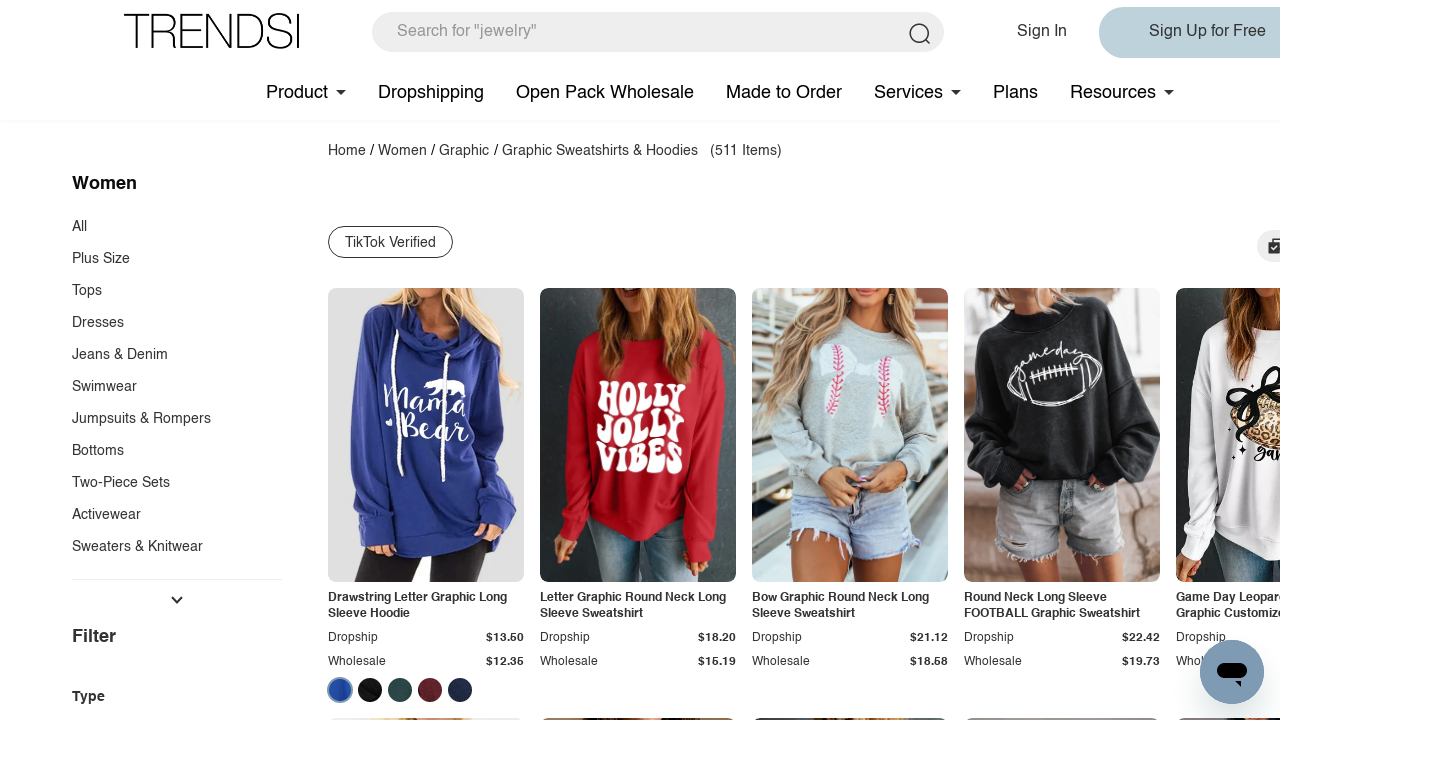

--- FILE ---
content_type: application/javascript; charset=UTF-8
request_url: https://www.trendsi.com/_nuxt/bbf8997.js
body_size: 8237
content:
"undefined"!=typeof window&&(console.log=function(){},console.error=function(){},console.warn=function(){},console.info=function(){}),(window.webpackJsonp=window.webpackJsonp||[]).push([[260,174,187,220,230,270,286,326,337],{1083:function(e,t,o){var content=o(1128);content.__esModule&&(content=content.default),"string"==typeof content&&(content=[[e.i,content,""]]),content.locals&&(e.exports=content.locals);(0,o(36).default)("5a46727e",content,!1,{sourceMap:!1})},1096:function(e,t,o){var content=o(1155);content.__esModule&&(content=content.default),"string"==typeof content&&(content=[[e.i,content,""]]),content.locals&&(e.exports=content.locals);(0,o(36).default)("2154699f",content,!1,{sourceMap:!1})},1108:function(e,t,o){var content=o(1187);content.__esModule&&(content=content.default),"string"==typeof content&&(content=[[e.i,content,""]]),content.locals&&(e.exports=content.locals);(0,o(36).default)("2923e32e",content,!1,{sourceMap:!1})},1126:function(e,t,o){"use strict";o.r(t);o(55),o(53),o(26);var l=o(0),c=o(40),n=(o(19),o(1081),o(16),o(200),o(29),o(52),o(121),o(72),o(24),o(25),o(11),o(9),o(43),o(17),o(1077)),r=o(49),d=o(81),h=o(1075),m=o(10);function f(e,t){var o=Object.keys(e);if(Object.getOwnPropertySymbols){var l=Object.getOwnPropertySymbols(e);t&&(l=l.filter(function(t){return Object.getOwnPropertyDescriptor(e,t).enumerable})),o.push.apply(o,l)}return o}function x(e){for(var t=1;t<arguments.length;t++){var o=null!=arguments[t]?arguments[t]:{};t%2?f(Object(o),!0).forEach(function(t){Object(l.a)(e,t,o[t])}):Object.getOwnPropertyDescriptors?Object.defineProperties(e,Object.getOwnPropertyDescriptors(o)):f(Object(o)).forEach(function(t){Object.defineProperty(e,t,Object.getOwnPropertyDescriptor(o,t))})}return e}var v={name:"AddCollectionComponent",mixins:[d.a],props:{dialogVisible:{},currentClickProductId:{},currentProduct:{},cms:{type:Boolean,default:!1},cmsProductNumber:{type:[String,Number],default:0},cmsId:{},classifyProductList:{type:Array,default:function(){return[]}},orderProductList:{type:Array,default:function(){return[]}},shareCollectionPage:{type:[String,Number],default:""},isBulkAction:{type:Boolean,default:!1},amplitude:{type:Object,default:function(){return{}}},appendToBody:{type:Boolean,default:function(){return!1}},bulkActionShopList:{type:Array,default:function(){return[]}}},data:function(){return{isFinished:!1,isLoadProduct:!1,CaretedAddDialogVisible:!1,editCollectionLoading:!1,curPage:1,pageSize:10,collections:[],oldCollections:[],notificationText:"",form:{name:""},clickCollectionArr:[],createdCollection:!1,tempMockCollection:[]}},computed:{headerTip:function(){var e=this.classifyProductList.filter(function(e){return!Object(h.isPreOrderShop)(e)}).length||this.orderProductList.filter(function(e){return!Object(h.isPreOrderShop)(e)}).length||1;this.cms&&(e=this.cmsProductNumber),this.isBulkAction&&(e=this.bulkActionShopList.length);var t=e>1?"products":"product";return this.shareCollectionPage?"You are adding all products to collection.":"You are adding all ".concat(e," ").concat(t," on current page to collection. ")},isDisabledOk:function(){var e=this.collectionHandle();return 0==e.addArr.length&&0==e.remArr.length}},watch:{currentProduct:{handler:function(){},deep:!0}},methods:{closeCollection:function(){var e=!(arguments.length>0&&void 0!==arguments[0])||arguments[0];this.clickCollectionArr=[],this.collections=this.oldCollections,this.$emit("updateproduct",{number:0}),e&&this.$emit("update:dialogVisible",!1)},stop:function(e){e.preventDefault()},load:function(){console.log("加载加载加载加载"),this.isFinished||this.isLoadProduct||this.getProductCollectionList()},sortCollections:function(e){return e},getProductCollectionList:function(){var data,e,t,o,l=this;this.isLoadProduct=!0;var r=this.$loading({lock:!0,text:"",spinner:"el-icon-loading",background:"rgba(51,51,51,0.25)"});data={productId:this.currentClickProductId,curPage:this.curPage,pageSize:this.pageSize},e=function(e){console.log(e);var t=e.result,o=e.page.pages,n=l.curPage;l.isFinished=n>=o,t.map(function(e){if(e.productVos.length<3){var t,o=3-e.productVos.length,n=Array(o).fill({});(t=e.productVos).push.apply(t,Object(c.a)(n))}console.log(l.currentClickProductId),e.containProduct>=1?e.checked=!0:e.checked=!1}),l.curPage>1?(l.collections=l.sortCollections([].concat(Object(c.a)(l.collections),Object(c.a)(t))),l.oldCollections=l.sortCollections(JSON.parse(JSON.stringify([].concat(Object(c.a)(l.oldCollections),Object(c.a)(t)))))):(l.collections=l.sortCollections(t),l.oldCollections=l.sortCollections(JSON.parse(JSON.stringify(l.collections)))),l.sortCreateCollection(l.collections),l.curPage++},t=function(e){console.log(e)},o=function(e){l.isLoadProduct=!1,r.close(),console.log(e)},Object(n.m)(data,e,t,o)},editCollectionShop:function(e,t){var data,o,l,c,r,d=this;this.editCollectionLoading||(this.editCollectionLoading=!0,r=e.checked?0:1,data={collectionId:e.id,productId:this.currentClickProductId,operate:r},o=function(o){console.log(o),t&&(d.curPage=1,d.collections=[],d.isFinished=!1),d.mokEditProduct(e,-1)},l=function(e){console.log(e.data.message)},c=function(e){d.editCollectionLoading=!1,console.log(e)},Object(n.i)(data,o,l,c))},mokEditProduct:function(e,t){console.log(e,"cococcocooc",t),this.curPage=1,this.isFinished=!1,this.getProductCollectionList(),this.$emit("updateproduct",{number:t}),this.closeCollection()},createdAndAddCollection:function(){var e=this;this.CaretedAddDialogVisible=!0,this.$nextTick(function(){e.$refs.collectionName.focus()})},closeCaretedAddDialogVisible:function(){this.CaretedAddDialogVisible=!1,this.$emit("update:dialogVisible",!0)},createCollection:function(){this.form.name?this.createdAddCollection():this.notificationText="The collection name cannot be blank."},createdAddCollection:function(){var data,e,t,o,l=this;data={collectionName:Object(r.u)(this.form.name)},e=function(e){console.log(e);var t=l.form.name;l.CaretedAddDialogVisible=!1,l.notificationText="",l.form.name="",l.$emit("update:dialogVisible",!0),l.$EventBus.$emit("upCollcetion"),l.curPage=1,l.isFinished=!1,l.createdCollection=!0,l.tempMockCollection.unshift({collectionName:t,containProduct:1,defaultCollection:0,id:e.result,checked:!0,lastOperate:0,productIds:[],productVos:Array(3).fill({}),totalDetail:1}),l.getProductCollectionList()},t=function(e){console.log(e.data),console.log(e.data.message),l.notificationText=e.data.message},o=function(e){console.log(e)},Object(n.c)(data,e,t,o)},sortCreateCollection:function(){if(this.createdCollection){var e=this.tempMockCollection||[];this.collections=e.concat(this.collections),this.oldCollections=e.map(function(e){return x(x({},e),{},{checked:!1})}).concat(this.oldCollections),this.collections=this.arrayNonRepeatFun(this.collections),this.oldCollections=this.arrayNonRepeatFun(this.oldCollections)}},arrayNonRepeatFun:function(e){for(var map=new Array,t=new Array,i=0;i<e.length;i++)t.includes(e[i].id)||(t.push(e[i].id),map.push(e[i]));return map},handleDditCollectionProduct:function(e){if(e.checked){this.$set(e,"checked",!1),e.totalDetail=e.totalDetail-1;var t=this.clickCollectionArr.indexOf(e.id);this.clickCollectionArr.splice(t,1)}else this.$set(e,"checked",!0),e.totalDetail=e.totalDetail?e.totalDetail:0,e.totalDetail=e.totalDetail+1,this.clickCollectionArr.push(e.id);console.log(e)},collectionHandle:function(){var e=this,t=[],o=[];return this.oldCollections.map(function(l){var c=e.collections.find(function(e){return e.id==l.id});if(l.checked!=c.checked){var n=c.id;c.checked?t.push(n):o.push(n)}}),{addArr:t,remArr:o}},affirm:function(){this.cms?this.cmsSubmitCollection():this.shareCollectionPage?this.submitCollectionPage():0!=this.classifyProductList.length?this.classifySubmitCollection():0!=this.orderProductList.length?this.orderSubmitCollection():this.isBulkAction?this.bulkActionCollection():this.submitCollection()},submitCollectionPage:function(){var e=this;if(!this.editCollectionLoading){var data,t,o,l,c=this.$loading({lock:!0,text:"You are adding all products to collection.",spinner:"el-icon-loading",background:"rgba(51,51,51,0.25)",customClass:"editCollectionLoadingcss"});this.editCollectionLoading=!0;var r=this.collectionHandle(),d=this.classifyProductList.map(function(e){return e.id});if(0==(data={collectionIds:r.addArr,collectionId:this.shareCollectionPage,operate:1}).collectionIds.length)return this.editCollectionLoading=!1,void this.closeCollection();t=function(t){console.log(t),e.curPage=1,e.isFinished=!1;var o={title:"Added To Collections",tip:"",ids:d};data.collectionIds.map(function(t){e.collections.map(function(e){e.id==t&&(o.tip+=e.collectionName+", ")})}),o.tip=o.tip.substr(0,o.tip.length-2),e.clickCollectionArr=[],e.collections=e.oldCollections,e.$emit("updateProductAll"),e.$emit("update:dialogVisible",!1),e.$EventBus.$emit("upCollcetion"),e.$EventBus.$emit("upCollcetionDetail"),e.moreChangeProductLogEvent("am_recommendations"),e.$emit("createdAddDefaultCollectionSuccessInfo",{info:o,collectionIds:r.addArr})},o=function(t){e.$notify({title:"Oops",message:t.data.message,iconClass:"el-icon-warning-outline",duration:3e3,showClose:!1})},l=function(){e.editCollectionLoading=!1,c.close()},Object(n.f)(data,t,o,l)}},bulkActionCollection:function(){var e=this;if(!this.editCollectionLoading){var data,t,o,l;this.editCollectionLoading=!0;var c=this.collectionHandle();console.log(c);var r=this.bulkActionShopList;if(console.log(r),0==(data={collectionIds:c.addArr,productIds:r}).collectionIds.length)return this.editCollectionLoading=!1,void this.closeCollection();t=function(t){console.log(t),e.curPage=1,e.isFinished=!1;var o={title:"Added To Collections",tip:"",ids:r};data.collectionIds.map(function(t){e.collections.map(function(e){e.id==t&&(o.tip+=e.collectionName+", ")})}),o.tip=o.tip.substr(0,o.tip.length-2),e.clickCollectionArr=[],e.collections=e.oldCollections,e.$emit("updateProductAll"),e.$emit("update:dialogVisible",!1),e.$EventBus.$emit("upCollcetion"),e.$EventBus.$emit("upCollcetionDetail"),e.moreChangeProductLogEvent("classifySubmitCollection"),e.$emit("createdAddDefaultCollectionSuccessInfo",{info:o,collectionIds:c.addArr})},o=function(t){e.$notify({title:"Oops",message:t.data.message,iconClass:"el-icon-warning-outline",duration:3e3,showClose:!1})},l=function(t){e.editCollectionLoading=!1,console.log(t)},Object(n.d)(data,t,o,l)}},classifySubmitCollection:function(){var e=this;if(!this.editCollectionLoading){var data,t,o,l;this.editCollectionLoading=!0;var c=this.collectionHandle();console.log(c);var r=this.classifyProductList.filter(function(e){return!Object(h.isPreOrderShop)(e)}).map(function(e){return e.id});if(console.log(r),0==(data={collectionIds:c.addArr,productIds:r}).collectionIds.length)return this.editCollectionLoading=!1,void this.closeCollection();t=function(t){console.log(t),e.curPage=1,e.isFinished=!1;var o={title:"Added To Collections",tip:"",ids:r};data.collectionIds.map(function(t){e.collections.map(function(e){e.id==t&&(o.tip+=e.collectionName+", ")})}),o.tip=o.tip.substr(0,o.tip.length-2),e.clickCollectionArr=[],e.collections=e.oldCollections,e.$emit("updateProductAll"),e.$emit("update:dialogVisible",!1),e.$EventBus.$emit("upCollcetion"),e.$EventBus.$emit("upCollcetionDetail"),e.moreChangeProductLogEvent("classifySubmitCollection"),e.$emit("createdAddDefaultCollectionSuccessInfo",{info:o,collectionIds:c.addArr})},o=function(t){e.$notify({title:"Oops",message:t.data.message,iconClass:"el-icon-warning-outline",duration:3e3,showClose:!1})},l=function(t){e.editCollectionLoading=!1,console.log(t)},Object(n.d)(data,t,o,l)}},cmsSubmitCollection:function(){var e=this;if(!this.editCollectionLoading){var data,t,o,l;this.editCollectionLoading=!0;var c=this.collectionHandle();if(console.log(c),data={collectionIds:c.addArr,cmsId:this.cmsId},console.log(data),0==data.collectionIds.length)return this.editCollectionLoading=!1,void this.closeCollection();t=function(t){console.log(t),e.curPage=1,e.isFinished=!1;var o={title:"Added To Collections",tip:""};data.collectionIds.map(function(t){e.collections.map(function(e){e.id==t&&(o.tip+=e.collectionName+", ")})}),o.tip=o.tip.substr(0,o.tip.length-2),e.moreChangeProductLogEvent("cms"),e.closeCollection(),e.$EventBus.$emit("upCollcetion"),e.$EventBus.$emit("upCollcetionDetail"),e.$emit("updateproduct"),e.$emit("createdAddDefaultCollectionSuccessInfo",{info:o,product:e.currentProduct})},o=function(t){e.$notify({title:"Oops",message:t.data.message,iconClass:"el-icon-warning-outline",duration:3e3,showClose:!1})},l=function(t){e.editCollectionLoading=!1,console.log(t)},Object(n.d)(data,t,o,l)}},submitCollection:function(e,t){var o=this;if(!this.editCollectionLoading){var data,l,c,r;this.editCollectionLoading=!0;var d=this.collectionHandle();if(console.log(d),data={addCollectionIds:d.addArr,productId:this.currentClickProductId,removeCollectionIds:d.remArr},"BDcollection-Share-invite_id"==this.$route.name&&this.$emit("addCollectionLog"),data.addCollectionIds.length+data.removeCollectionIds.length==0)return this.editCollectionLoading=!1,this.$emit("updateproduct",{number:0}),void this.closeCollection();console.log(this.collections),l=function(e){console.log(e),o.curPage=1,o.isFinished=!1;var t=d.addArr.length+-d.remArr.length;t=t<0?Math.abs(t):-t;var l={title:"Added To Collections",tip:""};data.addCollectionIds.length>=1&&data.removeCollectionIds.length>=1?l.title="Updated Collections":0==data.addCollectionIds.length&&data.removeCollectionIds.length>=1&&(data.removeCollectionIds.length>1?l.title="Removed From Collections":l.title="Removed From Collection"),data.addCollectionIds.map(function(e){o.collections.map(function(t){t.id==e&&(l.tip+=t.collectionName+", ")})}),data.removeCollectionIds.map(function(e){o.collections.map(function(t){t.id==e&&(l.tip+=t.collectionName+", ")})}),l.tip=l.tip.substr(0,l.tip.length-2),o.collections=[],o.mokEditProduct(null,t),o.$EventBus.$emit("upCollcetion"),o.$EventBus.$emit("upCollcetionDetail"),o.$emit("createdAddDefaultCollectionSuccessInfo",{info:l,product:o.currentProduct}),o.changeProductLogEvent()},c=function(e){o.$notify({title:"Oops",message:e.data.message,iconClass:"el-icon-warning-outline",duration:3e3,showClose:!1})},r=function(e){o.editCollectionLoading=!1,console.log(e)},Object(n.n)(data,l,c,r)}},orderSubmitCollection:function(){var e=this;if(!this.editCollectionLoading){var data,t,o,l;this.editCollectionLoading=!0;var c=this.collectionHandle();console.log(c);var r=this.orderProductList.map(function(e){return e.productId});if(console.log(r),data={collectionIds:c.addArr,productIds:r},console.log(data),0==data.collectionIds.length)return this.editCollectionLoading=!1,void this.closeCollection();t=function(t){console.log(t),e.curPage=1,e.isFinished=!1;var o={title:"Added To Collections",tip:"",ids:r};data.collectionIds.map(function(t){e.collections.map(function(e){e.id==t&&(o.tip+=e.collectionName+", ")})}),o.tip=o.tip.substr(0,o.tip.length-2),e.clickCollectionArr=[],e.collections=e.oldCollections,e.$emit("updateProductAll"),e.$emit("update:dialogVisible",!1),e.$EventBus.$emit("upCollcetion"),e.$EventBus.$emit("upCollcetionDetail"),e.$emit("createdAddDefaultCollectionSuccessInfo",{info:o,collectionIds:c.addArr})},o=function(e){console.log(e.data.message)},l=function(t){e.editCollectionLoading=!1,console.log(t)},Object(n.d)(data,t,o,l)}},changeProductLogEvent:function(){var e=this;console.log(99999999,this.amplitude,this.currentClickProductId);var t,o=this.amplitude.buy_sample.page_code;"product_detail_page"!==o&&this.amplitude.event_value_productsId.forEach(function(o,l){o===e.currentClickProductId&&(t=l,console.log(888888,t))}),m.a.commonInitMaiDian.replaceGetInstance({page_code:o,module_code:"change collection",position_code:"add_to_collection",event_name:"click",event_target:"product",event_value:{rank:t,product_id:this.currentClickProductId},pv_id:this.computedPvId,ref_pv_id:"home_page"===o?void 0:this.$route.query.ref_pv_id,url:window.location.href,channel:"web"})},moreChangeProductLogEvent:function(e){var t=this;console.log(8888888,this.amplitude);var o,l,c,n=this.amplitude.buy_sample.page_code;switch("classifySubmitCollection"==e&&(c=this.classifyProductList.map(function(e){return e.id})),e){case"cms":l="cms",o={cms_id:this.cmsId};break;case"am_recommendations":l="am_recommendations",o={am_recommendations_id:this.shareCollectionPage};break;case"classifySubmitCollection":l="product",o=c,console.log(9999999999,o)}"classifySubmitCollection"==e?c.forEach(function(e,o){m.a.commonInitMaiDian.replaceGetInstance({page_code:n,module_code:"add_all_to_collection_pop_up",position_code:"add_to_collection",event_name:"click",event_target:l,event_value:{rank:o,product_id:e},pv_id:t.computedPvId,ref_pv_id:t.$route.query.ref_pv_id,url:window.location.href,channel:"web"})}):m.a.commonInitMaiDian.replaceGetInstance({page_code:n,module_code:"add_all_to_collection_pop_up",position_code:"add_to_collection",event_name:"click",event_target:l,event_value:o,pv_id:this.computedPvId,ref_pv_id:this.$route.query.ref_pv_id,url:window.location.href,channel:"web"})}}},C=v,y=(o(1186),o(14)),component=Object(y.a)(C,function(){var e=this,t=e._self._c;return t("div",{staticClass:"add-collection-component"},[t("el-dialog",{key:"1",attrs:{title:"Add to Collection",center:"","append-to-body":e.appendToBody,"custom-class":"add-to-collections-box",visible:e.dialogVisible,"before-close":e.closeCollection},on:{"update:visible":function(t){e.dialogVisible=t}}},[t("div",{staticClass:"collectins-tip"},[e._v("\n      "+e._s(e.headerTip)+"\n    ")]),e._v(" "),t("div",{directives:[{name:"infinite-scroll",rawName:"v-infinite-scroll",value:e.load,expression:"load"}],staticClass:"collectins-list",attrs:{"infinite-scroll-distance":"50"}},[t("div",{staticClass:"collection-single add-collection",on:{click:e.createdAndAddCollection}},[t("div",{staticClass:"collection-single-shop-img add-img"},[t("img",{attrs:{src:o(1183),alt:""}})]),e._v(" "),t("div",{staticClass:"collection-single-name"},[t("div",{staticClass:"add-title"},[e._v("Create")]),e._v(" "),t("div",[e._v("New Collection")])])]),e._v(" "),e._l(e.collections,function(l){return t("div",{key:l.id,staticClass:"collection-single",on:{click:function(t){return t.stopPropagation(),e.handleDditCollectionProduct(l)}}},[t("div",{staticClass:"collection-single-shop-img"},e._l(l.productVos,function(img){return t("img",{key:img.id,attrs:{src:img.mainImage,alt:""}})}),0),e._v(" "),t("div",{staticClass:"collection-single-name"},[t("div",{staticClass:"collection-name"},[e._v(e._s(l.collectionName))]),e._v(" "),t("div",{staticClass:"collection-number"},[e.cms||0!=e.classifyProductList.length||0!=e.orderProductList.length||e.isBulkAction?e._e():t("div",{staticClass:"amount"},[e._v(e._s(l.totalDetail>=1?l.totalDetail:0)+"\n              "+e._s(1==l.totalDetail?"Item":"Items"))]),e._v(" "),t("div",{staticClass:"input-box"},[t("input",{directives:[{name:"model",rawName:"v-model",value:l.checked,expression:"collection.checked"}],attrs:{id:"radio"+l.id,type:"checkbox",name:"item"},domProps:{value:l.id,checked:Array.isArray(l.checked)?e._i(l.checked,l.id)>-1:l.checked},on:{click:function(t){return t.stopPropagation(),e.stop(t)},change:function(t){var o=l.checked,c=t.target,n=!!c.checked;if(Array.isArray(o)){var r=l.id,d=e._i(o,r);c.checked?d<0&&e.$set(l,"checked",o.concat([r])):d>-1&&e.$set(l,"checked",o.slice(0,d).concat(o.slice(d+1)))}else e.$set(l,"checked",n)}}}),e._v(" "),t("label",{attrs:{for:"radio"+l.id}},[t("img",{staticClass:"collect circle",attrs:{src:o(1184),alt:""}}),e._v(" "),t("img",{staticClass:"collect",attrs:{src:o(1185),alt:""}})])])])])])})],2),e._v(" "),t("div",{staticClass:"collectins-bottom"},[e.isDisabledOk?t("div",{key:2,staticClass:"affirm tr-popup-button disabled"},[e._v(" OK ")]):t("div",{directives:[{name:"elementEvent",rawName:"v-elementEvent"}],key:1,staticClass:"affirm tr-popup-button",on:{click:e.affirm}},[e._v("\n        OK\n      ")])])]),e._v(" "),t("el-dialog",{key:"2",attrs:{title:"Create New Collection","append-to-body":e.appendToBody,center:"","custom-class":"careted-collections-box",visible:e.CaretedAddDialogVisible,"before-close":e.closeCaretedAddDialogVisible},on:{"update:visible":function(t){e.CaretedAddDialogVisible=t}}},[t("el-form",{ref:"form",staticClass:"add-collection",attrs:{model:e.form},nativeOn:{submit:function(e){e.preventDefault()}}},[t("el-form-item",{attrs:{prop:"name"}},[t("el-input",{ref:"collectionName",staticClass:"add-collection-input no-content",attrs:{maxlength:"40",placeholder:"Name your collection..."},on:{input:function(t){e.notificationText=""}},nativeOn:{keyup:function(t){return!t.type.indexOf("key")&&e._k(t.keyCode,"enter",13,t.key,"Enter")?null:e.createCollection.apply(null,arguments)}},model:{value:e.form.name,callback:function(t){e.$set(e.form,"name",t)},expression:"form.name"}})],1),e._v(" "),e.notificationText?t("el-form-item",[t("div",{staticClass:"error-info"},[t("p",[t("img",{staticClass:"collection-error",attrs:{src:o(1089),alt:""}}),e._v("\n            "+e._s(e.notificationText)+"\n          ")])])]):e._e(),e._v(" "),t("el-form-item",[t("div",{directives:[{name:"elementEvent",rawName:"v-elementEvent"}],staticClass:"created-btn tr-popup-button",class:{error:e.notificationText},on:{click:e.createCollection}},[e._v("\n          Create\n        ")])])],1)],1)],1)},[],!1,null,null,null);t.default=component.exports},1127:function(e,t,o){"use strict";o(1083)},1128:function(e,t,o){var l=o(35)(function(i){return i[1]});l.push([e.i,".commentSoldTips-com .bo[data-v-39c41c9c]{align-items:center;background:hsla(0,0%,100%,.4);border-radius:8px;display:flex;height:68px;justify-content:space-between}.commentSoldTips-com .bo img[data-v-39c41c9c]{display:block;height:32px;width:32px}.commentSoldTips-com .bo span[data-v-39c41c9c]{color:#333;line-height:18px;margin-left:12px}",""]),l.locals={},e.exports=l},1133:function(e,t,o){"use strict";o.r(t);var l={name:"CommentSoldTips"},c=(o(1127),o(14)),component=Object(c.a)(l,function(){var e=this,t=e._self._c;return t("div",{staticClass:"commentSoldTips-com"},[t("div",{staticClass:"bo"},[t("img",{attrs:{src:o(1124),alt:""}}),e._v(" "),t("span",[e._t("default",function(){return[e._v("\n        Add Trendsi products to your store directly from your CommentSold admin dropshipping\n        catalog\n      ")]})],2)])])},[],!1,null,"39c41c9c",null);t.default=component.exports},1154:function(e,t,o){"use strict";o(1096)},1155:function(e,t,o){var l=o(35)(function(i){return i[1]});l.push([e.i,".chang-more-price-popup{background:#fff;color:#333;margin-top:0!important;top:50%;transform:translateY(-50%)}.chang-more-price-popup div{color:#333}.chang-more-price-popup .el-dialog__header{padding-top:28px}.chang-more-price-popup .el-dialog__body{padding:0}.chang-more-price-popup .price-list{padding:0 67px}.chang-more-price-popup .price-list .rowCell .cth{font-size:12px;text-align:center}.chang-more-price-popup .price-list .rowCell .ind1{align-items:center;display:flex;width:178px}.chang-more-price-popup .price-list .rowCell .ind1 img{border-radius:6px;height:30px;margin-left:10px;margin-right:8px;-o-object-fit:cover;object-fit:cover;width:20px}.chang-more-price-popup .price-list .rowCell .ind1 span{margin-left:0;text-align:left}.chang-more-price-popup .price-list .rowCell .ind2{width:79px}.chang-more-price-popup .price-list .rowCell .ind3{width:59px}.chang-more-price-popup .price-list .rowCell .ind4{width:123px}.chang-more-price-popup .price-list .rowCell .ind5{margin-right:45px;position:relative;width:90px}.chang-more-price-popup .price-list .rowCell .ind5 .fix{color:#979797;font-size:12px;left:10px;position:absolute;top:50%;transform:translateY(-50%)}.chang-more-price-popup .price-list .rowCell .ind5 .fix.big,.chang-more-price-popup .price-list .rowCell .ind5 .fix.s{color:#333}.chang-more-price-popup .price-list .rowCell .ind5 .selling-price-title{align-items:center;display:inline-flex}.chang-more-price-popup .price-list .rowCell .ind5 .selling-price-title span{color:#333;font-family:Inter;font-size:12px;text-align:center}.chang-more-price-popup .price-list .rowCell .ind5 .selling-price-title img{cursor:pointer;height:12px;margin-left:4px;width:12px}.chang-more-price-popup .price-list .rowCell .ind5 .selling-price-select{align-items:center;display:inline-flex}.chang-more-price-popup .price-list .rowCell .ind5 .selling-price-select .select-val{margin:0 8px 0 0}.chang-more-price-popup .price-list .rowCell .ind5 .selling-price-select .select-val span{background:#bed2db;border-radius:4px;display:inline-block;font-size:10px;padding:2px 14px}.chang-more-price-popup .price-list .rowCell .ind5 .selling-price-select img{cursor:pointer;height:12px}.chang-more-price-popup .price-list .c-table-header{align-items:center;background:#eee;display:flex;height:40px;justify-content:space-between}.chang-more-price-popup .price-list .c-table-header .cth{font-size:12px;text-align:center}.chang-more-price-popup .price-list .c-table-header .ind1{align-items:center;display:flex;width:178px}.chang-more-price-popup .price-list .c-table-header .ind1 img{border-radius:6px;height:30px;margin-left:10px;margin-right:8px;-o-object-fit:cover;object-fit:cover;width:20px}.chang-more-price-popup .price-list .c-table-header .ind1 span{margin-left:0;text-align:left}.chang-more-price-popup .price-list .c-table-header .ind2{width:79px}.chang-more-price-popup .price-list .c-table-header .ind3{width:59px}.chang-more-price-popup .price-list .c-table-header .ind4{width:123px}.chang-more-price-popup .price-list .c-table-header .ind5{margin-right:45px;position:relative;width:90px}.chang-more-price-popup .price-list .c-table-header .ind5 .fix{color:#979797;font-size:12px;left:10px;position:absolute;top:50%;transform:translateY(-50%)}.chang-more-price-popup .price-list .c-table-header .ind5 .fix.big,.chang-more-price-popup .price-list .c-table-header .ind5 .fix.s{color:#333}.chang-more-price-popup .price-list .c-table-header .ind5 .selling-price-title{align-items:center;display:inline-flex}.chang-more-price-popup .price-list .c-table-header .ind5 .selling-price-title span{color:#333;font-family:Inter;font-size:12px;text-align:center}.chang-more-price-popup .price-list .c-table-header .ind5 .selling-price-title img{cursor:pointer;height:12px;margin-left:4px;width:12px}.chang-more-price-popup .price-list .c-table-header .ind5 .selling-price-select{align-items:center;display:inline-flex}.chang-more-price-popup .price-list .c-table-header .ind5 .selling-price-select .select-val{margin:0 8px 0 0}.chang-more-price-popup .price-list .c-table-header .ind5 .selling-price-select .select-val span{background:#bed2db;border-radius:4px;display:inline-block;font-size:10px;padding:2px 14px}.chang-more-price-popup .price-list .c-table-header .ind5 .selling-price-select img{cursor:pointer;height:12px}.chang-more-price-popup .price-list .c-table-header .ind1{justify-content:center}.chang-more-price-popup .price-list .c-table-body{border-bottom:1px solid #d3d3d3;max-height:486px;overflow:auto;padding-bottom:7px}.chang-more-price-popup .price-list .c-table-body .row{align-items:center;display:flex;height:30px;justify-content:space-between;margin-top:10px}.chang-more-price-popup .price-list .c-table-body .row .cth{font-size:12px;text-align:center}.chang-more-price-popup .price-list .c-table-body .row .ind1{align-items:center;display:flex;width:178px}.chang-more-price-popup .price-list .c-table-body .row .ind1 img{border-radius:6px;height:30px;margin-left:10px;margin-right:8px;-o-object-fit:cover;object-fit:cover;width:20px}.chang-more-price-popup .price-list .c-table-body .row .ind1 span{margin-left:0;text-align:left}.chang-more-price-popup .price-list .c-table-body .row .ind2{width:79px}.chang-more-price-popup .price-list .c-table-body .row .ind3{width:59px}.chang-more-price-popup .price-list .c-table-body .row .ind4{width:123px}.chang-more-price-popup .price-list .c-table-body .row .ind5{margin-right:45px;position:relative;width:90px}.chang-more-price-popup .price-list .c-table-body .row .ind5 .fix{color:#979797;font-size:12px;left:10px;position:absolute;top:50%;transform:translateY(-50%)}.chang-more-price-popup .price-list .c-table-body .row .ind5 .fix.big,.chang-more-price-popup .price-list .c-table-body .row .ind5 .fix.s{color:#333}.chang-more-price-popup .price-list .c-table-body .row .ind5 .selling-price-title{align-items:center;display:inline-flex}.chang-more-price-popup .price-list .c-table-body .row .ind5 .selling-price-title span{color:#333;font-family:Inter;font-size:12px;text-align:center}.chang-more-price-popup .price-list .c-table-body .row .ind5 .selling-price-title img{cursor:pointer;height:12px;margin-left:4px;width:12px}.chang-more-price-popup .price-list .c-table-body .row .ind5 .selling-price-select{align-items:center;display:inline-flex}.chang-more-price-popup .price-list .c-table-body .row .ind5 .selling-price-select .select-val{margin:0 8px 0 0}.chang-more-price-popup .price-list .c-table-body .row .ind5 .selling-price-select .select-val span{background:#bed2db;border-radius:4px;display:inline-block;font-size:10px;padding:2px 14px}.chang-more-price-popup .price-list .c-table-body .row .ind5 .selling-price-select img{cursor:pointer;height:12px}.chang-more-price-popup .bach-more{display:flex;justify-content:flex-end;margin-bottom:6px;padding-right:119px}.chang-more-price-popup .bach-more .box{align-items:center;display:flex}.chang-more-price-popup .bach-more .box .input-box{position:relative}.chang-more-price-popup .bach-more .box .input-box .fix{font-size:12px;left:10px;position:absolute;top:50%;transform:translateY(-50%)}.chang-more-price-popup .bach-more .box .t-h{color:#333;font-size:12px;margin-right:12px}.chang-more-price-popup .editInput{border:1px solid #d3d3d3;border-radius:6px;box-sizing:border-box;color:#979797;font-size:12px;height:30px;outline:none;padding:0 10px 0 18px;width:80px}.chang-more-price-popup .editInput.Bulk,.chang-more-price-popup .editInput.big,.chang-more-price-popup .editInput.s{color:#333}.chang-more-price-popup .footer-button{display:flex;justify-content:center;margin-bottom:32px;margin-top:24px}.chang-more-price-popup .footer-button .btn{align-items:center;border-radius:20px;box-shadow:0 4px 10px 0 rgba(0,0,0,.149);display:flex;height:30px;justify-content:center;width:99px}.chang-more-price-popup .footer-button .cancel{background:#fff;color:#333;margin-right:16px}.select-selling-price-pop{border:none;border-radius:4px}.select-selling-price-pop.el-select-dropdown{margin:1px 0 0!important;width:50px}.select-selling-price-pop .el-select-dropdown__list{padding:2px 0}.select-selling-price-pop .select-val-option{height:16px;line-height:16px;padding:0 0 0 5px}.select-selling-price-pop .select-val-option span{color:#333;font-family:Inter;font-size:10px;font-style:normal;font-weight:400;line-height:normal;text-align:center}.select-selling-price-pop .select-val-option.hover{background:rgba(190,210,219,.4)}.select-selling-price-pop .popper__arrow,.select-selling-price-pop .select-val-option.selected{display:none}",""]),l.locals={},e.exports=l},1164:function(e,t,o){"use strict";o.r(t);o(72),o(375),o(9),o(32),o(56),o(17);var l=o(1098),c=o(49),n=o(1137),r=o.n(n),d=o(1153),h=o.n(d),m={name:"ChangMorePricePopup",components:{wholesaleTableTooltip:l.default},inject:["setShopList"],props:{dialogVisible:{},loadingCurrencyUnit:{},shopData:{type:Object,default:function(){return{}}},storeCurrencyInfo:{type:Object,default:function(){return{}}}},data:function(){return{fixRefWidth:0,formatPrice:c.h,bulkPrice:"",priceList:[],boldBlackTip:r.a,refreshImg:h.a,currentCurrency:"CAD",currencyList:[{label:"USD"},{label:"CAD"},{label:"AUD"},{label:"NZD"}]}},computed:{dialogVisible2:{get:function(){return this.dialogVisible},set:function(e){this.$emit("update:dialogVisible",e)}},_loadingCurrencyUnit:function(){return this.loadingCurrencyUnit}},watch:{loadingCurrencyUnit:function(e){e||this.initPriceList()},dialogVisible:function(e){e&&(this.bulkPrice="",this.initPriceList())},storeCurrencyInfo:{handler:function(e){e&&e.currencyUnit&&(this.fixRefWidth="$"==e.currencyUnit?12:29)},deep:!0,immediate:!0}},methods:{changeCurrency:function(){},inputMinPrice2:function(e){this[e]=this[e].replace(/[^\d|.]/g,""),this[e]=this[e].replace(/\.{2,}/g,"."),this[e]=this[e].replace(/^(\-)*(\d+)\.(\d\d).*$/,"$1$2.$3"),this.handleBulkPrice()},handleBulkPrice:function(){var e=this;this.priceList.forEach(function(t){var o=""===e.bulkPrice?t.price:e.bulkPrice;t._changePrice=e.formatPrice(o)})},inputMinPrice:function(e){console.log(e),e._changePrice=e._changePrice.replace(/[^\d|.]/g,""),e._changePrice=e._changePrice.replace(/\.{2,}/g,"."),e._changePrice=e._changePrice.replace(/^(\-)*(\d+)\.(\d\d).*$/,"$1$2.$3")},renderChange:function(e){var t=e.price,o=e.priceB,l=e._changePrice;return t==l?"":o>l?"tr-color-news":"big"},toFormatPrice:function(e){return new Number(e).toFixed(2)},blurEditPrice:function(e){this.inputMinPrice(e),e._changePrice=this.toFormatPrice(e._changePrice)},blurEditPrice2:function(e){""!==this[e]&&(this[e]=this.toFormatPrice(this[e])),this.handleBulkPrice()},renderDimensionValue:function(e){var t={};for(var o in e.dimensionValue){t[o.toLocaleLowerCase()]=e.dimensionValue[o]}return t},initPriceList:function(){this.priceList=this.shopData.skuList},save:function(){this.setShopList(this.shopData.id,this.shopData.skuList),this.cancel()},cancel:function(){this.$emit("update:dialogVisible",!1)},beforeClose:function(){this.cancel()},reloadCurrency:function(){this.$emit("reloadCurrency")}}},f=(o(1154),o(14)),component=Object(f.a)(m,function(){var e=this,t=e._self._c;return t("div",{},[t("el-dialog",{directives:[{name:"loading",rawName:"v-loading",value:e._loadingCurrencyUnit,expression:"_loadingCurrencyUnit"}],attrs:{title:"Variants",center:"",width:"704px","custom-class":"chang-more-price-popup","append-to-body":!0,visible:e.dialogVisible2,"element-loading-text":"","element-loading-spinner":"el-icon-loading","element-loading-background":"rgba(238, 238, 238, 0.6)"},on:{"update:visible":function(t){e.dialogVisible2=t},close:e.beforeClose}},[t("div",[t("div",{staticClass:"bach-more"},[t("div",{staticClass:"box"},[t("span",{staticClass:"t-h"},[e._v("Bulk Edit")]),e._v(" "),t("div",{staticClass:"input-box"},[t("span",{staticClass:"fix"},[e._v(e._s(e.storeCurrencyInfo.currencyUnit))]),e._v(" "),t("input",{directives:[{name:"model",rawName:"v-model",value:e.bulkPrice,expression:"bulkPrice"}],staticClass:"editInput Bulk",style:{paddingLeft:e.fixRefWidth+4+"px"},attrs:{type:"text"},domProps:{value:e.bulkPrice},on:{blur:function(t){return e.blurEditPrice2("bulkPrice")},input:[function(t){t.target.composing||(e.bulkPrice=t.target.value)},function(t){return e.inputMinPrice2("bulkPrice")}]}})])])]),e._v(" "),t("div",{staticClass:"price-list"},[t("div",{staticClass:"c-table-header"},[t("div",{staticClass:"cth ind1"},[e._v("Image/SKU")]),e._v(" "),t("div",{staticClass:"cth ind2"},[e._v("Color")]),e._v(" "),t("div",{staticClass:"cth ind3"},[e._v("Size")]),e._v(" "),t("div",{staticClass:"cth ind4"},[e._v("Dropship Cost")]),e._v(" "),t("div",{staticClass:"cth ind5"},[t("div",{staticClass:"selling-price-title"},[t("span",[e._v("Selling Price")]),e._v(" "),t("el-tooltip",{attrs:{"popper-class":"header-size-tooltip",placement:"top",offset:80}},[t("div",{attrs:{slot:"content"},slot:"content"},[e._v("We are using the default currency from your "),t("br"),e._v("Shopify store. To sync your\n                  latest currency with "),t("br"),e._v("Trendsi, click the sync button. Please note that\n                  "),t("br"),e._v("our exchange rate updates weekly and may not "),t("br"),e._v("reflect the most\n                  current rates.")]),e._v(" "),t("img",{attrs:{src:e.boldBlackTip}})])],1),e._v(" "),t("div",{staticClass:"selling-price-select"},[t("div",{staticClass:"select-val select-selling-price"},[t("span",[e._v(e._s(e.storeCurrencyInfo.currency))])]),e._v(" "),t("img",{directives:[{name:"elementEvent",rawName:"v-elementEvent"}],attrs:{src:e.refreshImg},on:{click:e.reloadCurrency}})])])]),e._v(" "),t("div",{staticClass:"c-table-body"},e._l(e.priceList,function(o,i){return t("div",{key:i,staticClass:"row"},[t("div",{staticClass:"cth ind1"},[t("img",{attrs:{src:o.image,alt:""}}),e._v(" "),t("wholesaleTableTooltip",{attrs:{row2:{colorName:o.skuCode}}})],1),e._v(" "),t("div",{staticClass:"cth ind2"},[t("wholesaleTableTooltip",{attrs:{row2:{colorName:e.renderDimensionValue(o).color}}})],1),e._v(" "),t("div",{staticClass:"cth ind3"},[t("wholesaleTableTooltip",{attrs:{row2:{colorName:e.renderDimensionValue(o).size}}})],1),e._v(" "),t("div",{staticClass:"cth ind4"},[e._v(e._s(e.commonCurrency)+e._s(e.formatPrice(o.priceB)))]),e._v(" "),t("div",{staticClass:"cth ind5"},[t("span",{staticClass:"fix",class:[e.renderChange(o)]},[e._v(e._s(e.storeCurrencyInfo.currencyUnit))]),e._v(" "),t("input",{directives:[{name:"model",rawName:"v-model",value:o._changePrice,expression:"item._changePrice"}],staticClass:"editInput",class:[e.renderChange(o)],style:{paddingLeft:e.fixRefWidth+"px"},attrs:{type:"text"},domProps:{value:o._changePrice},on:{blur:function(t){return e.blurEditPrice(o)},input:[function(t){t.target.composing||e.$set(o,"_changePrice",t.target.value)},function(t){return e.inputMinPrice(o)}]}})])])}),0)]),e._v(" "),t("div",{staticClass:"footer-button"},[t("div",{directives:[{name:"elementEvent",rawName:"v-elementEvent"}],staticClass:"cancel btn",on:{click:e.cancel}},[e._v("Cancel")]),e._v(" "),t("div",{directives:[{name:"elementEvent",rawName:"v-elementEvent"}],staticClass:"save btn tr-popup-button",on:{click:e.save}},[e._v(" Save ")])])])])],1)},[],!1,null,null,null);t.default=component.exports},1186:function(e,t,o){"use strict";o(1108)},1187:function(e,t,o){var l=o(35)(function(i){return i[1]});l.push([e.i,".text-color{color:#000!important}.web-bk-color{background:#ece6d7!important}.button-color{color:#fff!important}.button-bk-color{background:#000!important}.tr-color-light{color:#bed2db!important}.tr-color-light-bg{background:#bed2db!important}.tr-color-heavy{color:#7f9bb3!important}.tr-color-heavy-bg{background:#7f9bb3!important}.tr-color-news{color:#d88868!important}.tr-color-news-bg{background:#d88868!important}.tr-color-default{color:#333}.tr-box-shadow{box-shadow:0 4px 10px rgba(127,155,179,.25)!important}.tr-default-button{background-color:#bed2db!important;color:#333!important}.tr-popup-button{background-color:#7f9bb3!important;color:#fff!important}.tr-white-button{background-color:#fff!important;border:1px solid #000;box-shadow:none;color:#333!important}.add-to-collections-box{backdrop-filter:blur(25px);background:hsla(0,0%,100%,.8);border-radius:20px;box-shadow:0 10px 20px rgba(0,0,0,.15);height:448px;margin-top:0!important;padding-top:24px;position:relative;transform:translateY(-50%);width:640px}.add-to-collections-box>.el-dialog__header{padding:0}.add-to-collections-box>.el-dialog__body{padding:8px 10px 24px 32px}.add-to-collections-box .collectins-tip{color:#333;font-size:14px;line-height:16px;margin-bottom:16px;text-align:center}.add-to-collections-box .add-collections-box-title{display:flex}.add-to-collections-box .add-collections-box-title .close{align-items:center;background:hsla(0,0%,100%,.5);border-radius:16px;cursor:pointer;display:flex;height:24px;justify-content:center;position:absolute;right:16px;text-align:center;top:16px;width:24px}.add-to-collections-box .add-collections-box-title .close:hover{background:#fff}.add-to-collections-box .add-collections-box-title .close img{height:8.6px;width:8.6px}.add-to-collections-box .add-collections-box-title .name{color:#333;flex:1;font-size:18px;font-weight:700;text-align:center}.add-to-collections-box .collectins-list{align-content:flex-start;display:flex;flex-wrap:wrap;height:272px;overflow:auto}.add-to-collections-box .collectins-list .collection-single{align-items:center;background:#fff;border-radius:10px;cursor:pointer;display:flex;height:80px;margin-top:16px;position:relative;width:278px}.add-to-collections-box .collectins-list .collection-single:nth-child(2n){margin:16px 0 0 16px}.add-to-collections-box .collectins-list .collection-single:nth-child(-n+2){margin-top:0}.add-to-collections-box .collectins-list .collection-single .collection-single-shop-img{font-size:0;margin-left:10px;margin-right:8px}.add-to-collections-box .collectins-list .collection-single .collection-single-shop-img img{background:#c4c4c4;border-radius:4px;height:60px;margin-right:5px;-o-object-fit:cover;object-fit:cover;width:40px}.add-to-collections-box .collectins-list .collection-single .add-img{align-items:center;background:#c4c4c4;border-radius:4px;display:flex;height:60px;justify-content:center;width:130px}.add-to-collections-box .collectins-list .collection-single .add-img img{height:36px;width:36px}.add-to-collections-box .collectins-list .collection-single.add-collection .collection-single-name{padding-top:21px}.add-to-collections-box .collectins-list .collection-single .collection-single-name{box-sizing:border-box;flex:1;height:100%;padding-right:7px;padding-top:8px}.add-to-collections-box .collectins-list .collection-single .collection-single-name .collection-name{color:#333;font-size:14px;font-weight:600;margin-bottom:5px;max-width:118px;overflow:hidden;text-overflow:ellipsis;white-space:nowrap}.add-to-collections-box .collectins-list .collection-single .collection-single-name .collection-number{display:flex;justify-content:space-between}.add-to-collections-box .collectins-list .collection-single .collection-single-name .collection-number .amount{font-size:12px}.add-to-collections-box .collectins-list .collection-single .collection-single-name .collection-number .input-box{display:flex;flex:1;justify-content:flex-end;position:absolute;right:8px;top:50%;transform:translateY(-50%);z-index:10}.add-to-collections-box .collectins-list .collection-single .collection-single-name .collection-number .input-box input[type=checkbox]{height:20px;opacity:0;width:20px}.add-to-collections-box .collectins-list .collection-single .collection-single-name .collection-number .input-box label{box-sizing:border-box;cursor:pointer;position:absolute}.add-to-collections-box .collectins-list .collection-single .collection-single-name .collection-number .input-box input:checked+label .collect{opacity:1}.add-to-collections-box .collectins-list .collection-single .collection-single-name .collection-number .input-box input:checked+label{border:0}.add-to-collections-box .collectins-list .collection-single .collection-single-name .collection-number .input-box input:not(input:checked)+label .circle{display:block;opacity:1}.add-to-collections-box .collectins-list .collection-single .collection-single-name .collection-number .input-box input:checked+label .circle{display:none}.add-to-collections-box .collectins-list .collection-single .collection-single-name .collection-number .input-box .collect{height:24px;opacity:0;width:24px}.add-to-collections-box .collectins-list .collection-single .collection-single-name .add-title{color:#333;font-size:18px;font-weight:700}.add-to-collections-box .collectins-bottom{display:flex;justify-content:center;margin-top:24px}.add-to-collections-box .collectins-bottom .affirm{background:#333;border-radius:30px;box-shadow:0 4px 10px rgba(0,0,0,.1);color:#fff;font-size:16px;font-weight:500;height:40px;line-height:40px;text-align:center;width:240px}.add-to-collections-box .collectins-bottom .affirm.disabled{filter:drop-shadow(0 4px 10px rgba(0,0,0,.15));opacity:.1}.careted-collections-box{backdrop-filter:blur(25px);background:hsla(0,0%,100%,.8);border-radius:20px;box-shadow:0 10px 20px rgba(0,0,0,.15);height:220px;margin-top:0!important;padding-top:16px;position:relative;text-align:center;transform:translateY(-50%);width:300px}.careted-collections-box>.el-dialog__header{padding:0}.careted-collections-box>.el-dialog__body{margin-top:24px;padding:0 24px 24px}.careted-collections-box>.el-dialog__body .el-input__inner{border-radius:10px!important}.careted-collections-box .el-form-item{margin-bottom:0}.careted-collections-box .el-form-item .error-info{color:#d88868;line-height:1;margin-top:9px;position:absolute;word-break:break-word}.careted-collections-box .el-form-item .error-info .collection-error{height:10px;width:10px}.careted-collections-box .el-form-item .error-info p{font-size:12px}.careted-collections-box .add-collections-box-title{display:flex}.careted-collections-box .add-collections-box-title .close{background:hsla(0,0%,100%,.5);border-radius:16px;cursor:pointer;height:24px;position:absolute;right:16px;text-align:center;top:16px;width:24px}.careted-collections-box .add-collections-box-title .close.close:hover{background:#fff}.careted-collections-box .add-collections-box-title .close img{height:8.6px;width:8.6px}.careted-collections-box .add-collections-box-title .name{color:#333;flex:1;font-size:18px;font-weight:700;text-align:center}.careted-collections-box .add-collection>.el-input--small.no-content input{background:#fff;color:#979797;font-weight:500}.careted-collections-box .add-collection>.el-input--small input{border-radius:10px;font-size:18px;height:48px;line-height:48px}.careted-collections-box .add-collection>.el-input--small input:focus{border-color:initial}.careted-collections-box .created-btn{background:#333;border-radius:30px;box-shadow:0 4px 10px rgba(0,0,0,.1);color:#fff;line-height:40px;margin-top:48px;text-align:center}.careted-collections-box .created-btn.error{background:#333;opacity:.1!important}",""]),l.locals={},e.exports=l}}]);

--- FILE ---
content_type: application/javascript; charset=UTF-8
request_url: https://www.trendsi.com/_nuxt/73e0b0b.js
body_size: 2905
content:
/*! For license information please see LICENSES */
"undefined"!=typeof window&&(console.log=function(){},console.error=function(){},console.warn=function(){},console.info=function(){}),(window.webpackJsonp=window.webpackJsonp||[]).push([[379],{135:function(t,r,e){"use strict";var o=e(649);e.d(r,"a",function(){return o.a}),e.d(r,"b",function(){return o.b}),e.d(r,"c",function(){return o.c}),e.d(r,"d",function(){return o.d})},239:function(t,r,e){"use strict";var o=e(889);t.exports=Function.prototype.bind||o},266:function(t,r,e){"use strict";var o=e(51);e.d(r,"a",function(){return o.d}),e.d(r,"b",function(){return o.e});Object(o.f)("firebase","12.6.0","app")},335:function(t,r,e){"use strict";var o,n=e(613),y=e(869),f=e(870),c=e(871),l=e(872),d=e(873),A=e(151),P=e(874),h=e(875),m=e(876),S=e(877),v=e(878),w=e(879),F=e(880),I=e(881),E=Function,U=function(t){try{return E('"use strict"; return ('+t+").constructor;")()}catch(t){}},R=e(614),x=e(884),O=function(){throw new A},M=R?function(){try{return O}catch(t){try{return R(arguments,"callee").get}catch(t){return O}}}():O,B=e(885)(),j=e(887),_=e(616),k=e(615),G=e(618),N=e(336),W={},D="undefined"!=typeof Uint8Array&&j?j(Uint8Array):o,T={__proto__:null,"%AggregateError%":"undefined"==typeof AggregateError?o:AggregateError,"%Array%":Array,"%ArrayBuffer%":"undefined"==typeof ArrayBuffer?o:ArrayBuffer,"%ArrayIteratorPrototype%":B&&j?j([][Symbol.iterator]()):o,"%AsyncFromSyncIteratorPrototype%":o,"%AsyncFunction%":W,"%AsyncGenerator%":W,"%AsyncGeneratorFunction%":W,"%AsyncIteratorPrototype%":W,"%Atomics%":"undefined"==typeof Atomics?o:Atomics,"%BigInt%":"undefined"==typeof BigInt?o:BigInt,"%BigInt64Array%":"undefined"==typeof BigInt64Array?o:BigInt64Array,"%BigUint64Array%":"undefined"==typeof BigUint64Array?o:BigUint64Array,"%Boolean%":Boolean,"%DataView%":"undefined"==typeof DataView?o:DataView,"%Date%":Date,"%decodeURI%":decodeURI,"%decodeURIComponent%":decodeURIComponent,"%encodeURI%":encodeURI,"%encodeURIComponent%":encodeURIComponent,"%Error%":y,"%eval%":eval,"%EvalError%":f,"%Float16Array%":"undefined"==typeof Float16Array?o:Float16Array,"%Float32Array%":"undefined"==typeof Float32Array?o:Float32Array,"%Float64Array%":"undefined"==typeof Float64Array?o:Float64Array,"%FinalizationRegistry%":"undefined"==typeof FinalizationRegistry?o:FinalizationRegistry,"%Function%":E,"%GeneratorFunction%":W,"%Int8Array%":"undefined"==typeof Int8Array?o:Int8Array,"%Int16Array%":"undefined"==typeof Int16Array?o:Int16Array,"%Int32Array%":"undefined"==typeof Int32Array?o:Int32Array,"%isFinite%":isFinite,"%isNaN%":isNaN,"%IteratorPrototype%":B&&j?j(j([][Symbol.iterator]())):o,"%JSON%":"object"==typeof JSON?JSON:o,"%Map%":"undefined"==typeof Map?o:Map,"%MapIteratorPrototype%":"undefined"!=typeof Map&&B&&j?j((new Map)[Symbol.iterator]()):o,"%Math%":Math,"%Number%":Number,"%Object%":n,"%Object.getOwnPropertyDescriptor%":R,"%parseFloat%":parseFloat,"%parseInt%":parseInt,"%Promise%":"undefined"==typeof Promise?o:Promise,"%Proxy%":"undefined"==typeof Proxy?o:Proxy,"%RangeError%":c,"%ReferenceError%":l,"%Reflect%":"undefined"==typeof Reflect?o:Reflect,"%RegExp%":RegExp,"%Set%":"undefined"==typeof Set?o:Set,"%SetIteratorPrototype%":"undefined"!=typeof Set&&B&&j?j((new Set)[Symbol.iterator]()):o,"%SharedArrayBuffer%":"undefined"==typeof SharedArrayBuffer?o:SharedArrayBuffer,"%String%":String,"%StringIteratorPrototype%":B&&j?j(""[Symbol.iterator]()):o,"%Symbol%":B?Symbol:o,"%SyntaxError%":d,"%ThrowTypeError%":M,"%TypedArray%":D,"%TypeError%":A,"%Uint8Array%":"undefined"==typeof Uint8Array?o:Uint8Array,"%Uint8ClampedArray%":"undefined"==typeof Uint8ClampedArray?o:Uint8ClampedArray,"%Uint16Array%":"undefined"==typeof Uint16Array?o:Uint16Array,"%Uint32Array%":"undefined"==typeof Uint32Array?o:Uint32Array,"%URIError%":P,"%WeakMap%":"undefined"==typeof WeakMap?o:WeakMap,"%WeakRef%":"undefined"==typeof WeakRef?o:WeakRef,"%WeakSet%":"undefined"==typeof WeakSet?o:WeakSet,"%Function.prototype.call%":N,"%Function.prototype.apply%":G,"%Object.defineProperty%":x,"%Object.getPrototypeOf%":_,"%Math.abs%":h,"%Math.floor%":m,"%Math.max%":S,"%Math.min%":v,"%Math.pow%":w,"%Math.round%":F,"%Math.sign%":I,"%Reflect.getPrototypeOf%":k};if(j)try{null.error}catch(t){var C=j(j(t));T["%Error.prototype%"]=C}var J=function t(r){var e;if("%AsyncFunction%"===r)e=U("async function () {}");else if("%GeneratorFunction%"===r)e=U("function* () {}");else if("%AsyncGeneratorFunction%"===r)e=U("async function* () {}");else if("%AsyncGenerator%"===r){var o=t("%AsyncGeneratorFunction%");o&&(e=o.prototype)}else if("%AsyncIteratorPrototype%"===r){var n=t("%AsyncGenerator%");n&&j&&(e=j(n.prototype))}return T[r]=e,e},V={__proto__:null,"%ArrayBufferPrototype%":["ArrayBuffer","prototype"],"%ArrayPrototype%":["Array","prototype"],"%ArrayProto_entries%":["Array","prototype","entries"],"%ArrayProto_forEach%":["Array","prototype","forEach"],"%ArrayProto_keys%":["Array","prototype","keys"],"%ArrayProto_values%":["Array","prototype","values"],"%AsyncFunctionPrototype%":["AsyncFunction","prototype"],"%AsyncGenerator%":["AsyncGeneratorFunction","prototype"],"%AsyncGeneratorPrototype%":["AsyncGeneratorFunction","prototype","prototype"],"%BooleanPrototype%":["Boolean","prototype"],"%DataViewPrototype%":["DataView","prototype"],"%DatePrototype%":["Date","prototype"],"%ErrorPrototype%":["Error","prototype"],"%EvalErrorPrototype%":["EvalError","prototype"],"%Float32ArrayPrototype%":["Float32Array","prototype"],"%Float64ArrayPrototype%":["Float64Array","prototype"],"%FunctionPrototype%":["Function","prototype"],"%Generator%":["GeneratorFunction","prototype"],"%GeneratorPrototype%":["GeneratorFunction","prototype","prototype"],"%Int8ArrayPrototype%":["Int8Array","prototype"],"%Int16ArrayPrototype%":["Int16Array","prototype"],"%Int32ArrayPrototype%":["Int32Array","prototype"],"%JSONParse%":["JSON","parse"],"%JSONStringify%":["JSON","stringify"],"%MapPrototype%":["Map","prototype"],"%NumberPrototype%":["Number","prototype"],"%ObjectPrototype%":["Object","prototype"],"%ObjProto_toString%":["Object","prototype","toString"],"%ObjProto_valueOf%":["Object","prototype","valueOf"],"%PromisePrototype%":["Promise","prototype"],"%PromiseProto_then%":["Promise","prototype","then"],"%Promise_all%":["Promise","all"],"%Promise_reject%":["Promise","reject"],"%Promise_resolve%":["Promise","resolve"],"%RangeErrorPrototype%":["RangeError","prototype"],"%ReferenceErrorPrototype%":["ReferenceError","prototype"],"%RegExpPrototype%":["RegExp","prototype"],"%SetPrototype%":["Set","prototype"],"%SharedArrayBufferPrototype%":["SharedArrayBuffer","prototype"],"%StringPrototype%":["String","prototype"],"%SymbolPrototype%":["Symbol","prototype"],"%SyntaxErrorPrototype%":["SyntaxError","prototype"],"%TypedArrayPrototype%":["TypedArray","prototype"],"%TypeErrorPrototype%":["TypeError","prototype"],"%Uint8ArrayPrototype%":["Uint8Array","prototype"],"%Uint8ClampedArrayPrototype%":["Uint8ClampedArray","prototype"],"%Uint16ArrayPrototype%":["Uint16Array","prototype"],"%Uint32ArrayPrototype%":["Uint32Array","prototype"],"%URIErrorPrototype%":["URIError","prototype"],"%WeakMapPrototype%":["WeakMap","prototype"],"%WeakSetPrototype%":["WeakSet","prototype"]},$=e(239),z=e(892),H=$.call(N,Array.prototype.concat),K=$.call(G,Array.prototype.splice),L=$.call(N,String.prototype.replace),Q=$.call(N,String.prototype.slice),X=$.call(N,RegExp.prototype.exec),Y=/[^%.[\]]+|\[(?:(-?\d+(?:\.\d+)?)|(["'])((?:(?!\2)[^\\]|\\.)*?)\2)\]|(?=(?:\.|\[\])(?:\.|\[\]|%$))/g,Z=/\\(\\)?/g,tt=function(t,r){var e,o=t;if(z(V,o)&&(o="%"+(e=V[o])[0]+"%"),z(T,o)){var n=T[o];if(n===W&&(n=J(o)),void 0===n&&!r)throw new A("intrinsic "+t+" exists, but is not available. Please file an issue!");return{alias:e,name:o,value:n}}throw new d("intrinsic "+t+" does not exist!")};t.exports=function(t,r){if("string"!=typeof t||0===t.length)throw new A("intrinsic name must be a non-empty string");if(arguments.length>1&&"boolean"!=typeof r)throw new A('"allowMissing" argument must be a boolean');if(null===X(/^%?[^%]*%?$/,t))throw new d("`%` may not be present anywhere but at the beginning and end of the intrinsic name");var e=function(t){var r=Q(t,0,1),e=Q(t,-1);if("%"===r&&"%"!==e)throw new d("invalid intrinsic syntax, expected closing `%`");if("%"===e&&"%"!==r)throw new d("invalid intrinsic syntax, expected opening `%`");var o=[];return L(t,Y,function(t,r,e,n){o[o.length]=e?L(n,Z,"$1"):r||t}),o}(t),o=e.length>0?e[0]:"",n=tt("%"+o+"%",r),y=n.name,f=n.value,c=!1,l=n.alias;l&&(o=l[0],K(e,H([0,1],l)));for(var i=1,P=!0;i<e.length;i+=1){var h=e[i],m=Q(h,0,1),S=Q(h,-1);if(('"'===m||"'"===m||"`"===m||'"'===S||"'"===S||"`"===S)&&m!==S)throw new d("property names with quotes must have matching quotes");if("constructor"!==h&&P||(c=!0),z(T,y="%"+(o+="."+h)+"%"))f=T[y];else if(null!=f){if(!(h in f)){if(!r)throw new A("base intrinsic for "+t+" exists, but the property is not available.");return}if(R&&i+1>=e.length){var desc=R(f,h);f=(P=!!desc)&&"get"in desc&&!("originalValue"in desc.get)?desc.get:f[h]}else P=z(f,h),f=f[h];P&&!c&&(T[y]=f)}}return f}},613:function(t,r,e){"use strict";t.exports=Object},614:function(t,r,e){"use strict";var o=e(883);if(o)try{o([],"length")}catch(t){o=null}t.exports=o},615:function(t,r,e){"use strict";t.exports="undefined"!=typeof Reflect&&Reflect.getPrototypeOf||null},616:function(t,r,e){"use strict";var o=e(613);t.exports=o.getPrototypeOf||null},883:function(t,r,e){"use strict";t.exports=Object.getOwnPropertyDescriptor},887:function(t,r,e){"use strict";var o=e(615),n=e(616),y=e(888);t.exports=o?function(t){return o(t)}:n?function(t){if(!t||"object"!=typeof t&&"function"!=typeof t)throw new TypeError("getProto: not an object");return n(t)}:y?function(t){return y(t)}:null},889:function(t,r,e){"use strict";var o=Object.prototype.toString,n=Math.max,y=function(a,b){for(var t=[],i=0;i<a.length;i+=1)t[i]=a[i];for(var r=0;r<b.length;r+=1)t[r+a.length]=b[r];return t};t.exports=function(t){var r=this;if("function"!=typeof r||"[object Function]"!==o.apply(r))throw new TypeError("Function.prototype.bind called on incompatible "+r);for(var e,f=function(t,r){for(var e=[],i=r||0,o=0;i<t.length;i+=1,o+=1)e[o]=t[i];return e}(arguments,1),c=n(0,r.length-f.length),l=[],i=0;i<c;i++)l[i]="$"+i;if(e=Function("binder","return function ("+function(t,r){for(var e="",i=0;i<t.length;i+=1)e+=t[i],i+1<t.length&&(e+=r);return e}(l,",")+"){ return binder.apply(this,arguments); }")(function(){if(this instanceof e){var o=r.apply(this,y(f,arguments));return Object(o)===o?o:this}return r.apply(t,y(f,arguments))}),r.prototype){var d=function(){};d.prototype=r.prototype,e.prototype=new d,d.prototype=null}return e}}}]);

--- FILE ---
content_type: application/javascript; charset=UTF-8
request_url: https://www.trendsi.com/_nuxt/ca4b6aa.js
body_size: 3220
content:
/*! For license information please see LICENSES */
"undefined"!=typeof window&&(console.log=function(){},console.error=function(){},console.warn=function(){},console.info=function(){}),(window.webpackJsonp=window.webpackJsonp||[]).push([[367],{118:function(module,exports,__webpack_require__){(function(process,global){var __WEBPACK_AMD_DEFINE_RESULT__;(function(){"use strict";var ERROR="input is invalid type",WINDOW="object"==typeof window,root=WINDOW?window:{};root.JS_MD5_NO_WINDOW&&(WINDOW=!1);var WEB_WORKER=!WINDOW&&"object"==typeof self,NODE_JS=!root.JS_MD5_NO_NODE_JS&&"object"==typeof process&&process.versions&&process.versions.node;NODE_JS?root=global:WEB_WORKER&&(root=self);var COMMON_JS=!root.JS_MD5_NO_COMMON_JS&&"object"==typeof module&&module.exports,AMD=__webpack_require__(231),ARRAY_BUFFER=!root.JS_MD5_NO_ARRAY_BUFFER&&"undefined"!=typeof ArrayBuffer,HEX_CHARS="0123456789abcdef".split(""),EXTRA=[128,32768,8388608,-2147483648],SHIFT=[0,8,16,24],OUTPUT_TYPES=["hex","array","digest","buffer","arrayBuffer","base64"],BASE64_ENCODE_CHAR="ABCDEFGHIJKLMNOPQRSTUVWXYZabcdefghijklmnopqrstuvwxyz0123456789+/".split(""),blocks=[],buffer8;if(ARRAY_BUFFER){var buffer=new ArrayBuffer(68);buffer8=new Uint8Array(buffer),blocks=new Uint32Array(buffer)}!root.JS_MD5_NO_NODE_JS&&Array.isArray||(Array.isArray=function(t){return"[object Array]"===Object.prototype.toString.call(t)}),!ARRAY_BUFFER||!root.JS_MD5_NO_ARRAY_BUFFER_IS_VIEW&&ArrayBuffer.isView||(ArrayBuffer.isView=function(t){return"object"==typeof t&&t.buffer&&t.buffer.constructor===ArrayBuffer});var createOutputMethod=function(t){return function(r){return new Md5(!0).update(r)[t]()}},createMethod=function(){var t=createOutputMethod("hex");NODE_JS&&(t=nodeWrap(t)),t.create=function(){return new Md5},t.update=function(r){return t.create().update(r)};for(var i=0;i<OUTPUT_TYPES.length;++i){var r=OUTPUT_TYPES[i];t[r]=createOutputMethod(r)}return t},nodeWrap=function(method){var crypto=eval("require('crypto')"),Buffer=eval("require('buffer').Buffer"),nodeMethod=function(t){if("string"==typeof t)return crypto.createHash("md5").update(t,"utf8").digest("hex");if(null==t)throw ERROR;return t.constructor===ArrayBuffer&&(t=new Uint8Array(t)),Array.isArray(t)||ArrayBuffer.isView(t)||t.constructor===Buffer?crypto.createHash("md5").update(new Buffer(t)).digest("hex"):method(t)};return nodeMethod};function Md5(t){if(t)blocks[0]=blocks[16]=blocks[1]=blocks[2]=blocks[3]=blocks[4]=blocks[5]=blocks[6]=blocks[7]=blocks[8]=blocks[9]=blocks[10]=blocks[11]=blocks[12]=blocks[13]=blocks[14]=blocks[15]=0,this.blocks=blocks,this.buffer8=buffer8;else if(ARRAY_BUFFER){var r=new ArrayBuffer(68);this.buffer8=new Uint8Array(r),this.blocks=new Uint32Array(r)}else this.blocks=[0,0,0,0,0,0,0,0,0,0,0,0,0,0,0,0,0];this.h0=this.h1=this.h2=this.h3=this.start=this.bytes=this.hBytes=0,this.finalized=this.hashed=!1,this.first=!0}Md5.prototype.update=function(t){if(!this.finalized){var r,e=typeof t;if("string"!==e){if("object"!==e)throw ERROR;if(null===t)throw ERROR;if(ARRAY_BUFFER&&t.constructor===ArrayBuffer)t=new Uint8Array(t);else if(!(Array.isArray(t)||ARRAY_BUFFER&&ArrayBuffer.isView(t)))throw ERROR;r=!0}for(var code,i,o=0,h=t.length,f=this.blocks,n=this.buffer8;o<h;){if(this.hashed&&(this.hashed=!1,f[0]=f[16],f[16]=f[1]=f[2]=f[3]=f[4]=f[5]=f[6]=f[7]=f[8]=f[9]=f[10]=f[11]=f[12]=f[13]=f[14]=f[15]=0),r)if(ARRAY_BUFFER)for(i=this.start;o<h&&i<64;++o)n[i++]=t[o];else for(i=this.start;o<h&&i<64;++o)f[i>>2]|=t[o]<<SHIFT[3&i++];else if(ARRAY_BUFFER)for(i=this.start;o<h&&i<64;++o)(code=t.charCodeAt(o))<128?n[i++]=code:code<2048?(n[i++]=192|code>>6,n[i++]=128|63&code):code<55296||code>=57344?(n[i++]=224|code>>12,n[i++]=128|code>>6&63,n[i++]=128|63&code):(code=65536+((1023&code)<<10|1023&t.charCodeAt(++o)),n[i++]=240|code>>18,n[i++]=128|code>>12&63,n[i++]=128|code>>6&63,n[i++]=128|63&code);else for(i=this.start;o<h&&i<64;++o)(code=t.charCodeAt(o))<128?f[i>>2]|=code<<SHIFT[3&i++]:code<2048?(f[i>>2]|=(192|code>>6)<<SHIFT[3&i++],f[i>>2]|=(128|63&code)<<SHIFT[3&i++]):code<55296||code>=57344?(f[i>>2]|=(224|code>>12)<<SHIFT[3&i++],f[i>>2]|=(128|code>>6&63)<<SHIFT[3&i++],f[i>>2]|=(128|63&code)<<SHIFT[3&i++]):(code=65536+((1023&code)<<10|1023&t.charCodeAt(++o)),f[i>>2]|=(240|code>>18)<<SHIFT[3&i++],f[i>>2]|=(128|code>>12&63)<<SHIFT[3&i++],f[i>>2]|=(128|code>>6&63)<<SHIFT[3&i++],f[i>>2]|=(128|63&code)<<SHIFT[3&i++]);this.lastByteIndex=i,this.bytes+=i-this.start,i>=64?(this.start=i-64,this.hash(),this.hashed=!0):this.start=i}return this.bytes>4294967295&&(this.hBytes+=this.bytes/4294967296|0,this.bytes=this.bytes%4294967296),this}},Md5.prototype.finalize=function(){if(!this.finalized){this.finalized=!0;var t=this.blocks,i=this.lastByteIndex;t[i>>2]|=EXTRA[3&i],i>=56&&(this.hashed||this.hash(),t[0]=t[16],t[16]=t[1]=t[2]=t[3]=t[4]=t[5]=t[6]=t[7]=t[8]=t[9]=t[10]=t[11]=t[12]=t[13]=t[14]=t[15]=0),t[14]=this.bytes<<3,t[15]=this.hBytes<<3|this.bytes>>>29,this.hash()}},Md5.prototype.hash=function(){var a,b,t,r,e,o,h=this.blocks;this.first?b=((b=((a=((a=h[0]-680876937)<<7|a>>>25)-271733879|0)^(t=((t=(-271733879^(r=((r=(-1732584194^2004318071&a)+h[1]-117830708)<<12|r>>>20)+a|0)&(-271733879^a))+h[2]-1126478375)<<17|t>>>15)+r|0)&(r^a))+h[3]-1316259209)<<22|b>>>10)+t|0:(a=this.h0,b=this.h1,t=this.h2,b=((b+=((a=((a+=((r=this.h3)^b&(t^r))+h[0]-680876936)<<7|a>>>25)+b|0)^(t=((t+=(b^(r=((r+=(t^a&(b^t))+h[1]-389564586)<<12|r>>>20)+a|0)&(a^b))+h[2]+606105819)<<17|t>>>15)+r|0)&(r^a))+h[3]-1044525330)<<22|b>>>10)+t|0),b=((b+=((a=((a+=(r^b&(t^r))+h[4]-176418897)<<7|a>>>25)+b|0)^(t=((t+=(b^(r=((r+=(t^a&(b^t))+h[5]+1200080426)<<12|r>>>20)+a|0)&(a^b))+h[6]-1473231341)<<17|t>>>15)+r|0)&(r^a))+h[7]-45705983)<<22|b>>>10)+t|0,b=((b+=((a=((a+=(r^b&(t^r))+h[8]+1770035416)<<7|a>>>25)+b|0)^(t=((t+=(b^(r=((r+=(t^a&(b^t))+h[9]-1958414417)<<12|r>>>20)+a|0)&(a^b))+h[10]-42063)<<17|t>>>15)+r|0)&(r^a))+h[11]-1990404162)<<22|b>>>10)+t|0,b=((b+=((a=((a+=(r^b&(t^r))+h[12]+1804603682)<<7|a>>>25)+b|0)^(t=((t+=(b^(r=((r+=(t^a&(b^t))+h[13]-40341101)<<12|r>>>20)+a|0)&(a^b))+h[14]-1502002290)<<17|t>>>15)+r|0)&(r^a))+h[15]+1236535329)<<22|b>>>10)+t|0,b=((b+=((r=((r+=(b^t&((a=((a+=(t^r&(b^t))+h[1]-165796510)<<5|a>>>27)+b|0)^b))+h[6]-1069501632)<<9|r>>>23)+a|0)^a&((t=((t+=(a^b&(r^a))+h[11]+643717713)<<14|t>>>18)+r|0)^r))+h[0]-373897302)<<20|b>>>12)+t|0,b=((b+=((r=((r+=(b^t&((a=((a+=(t^r&(b^t))+h[5]-701558691)<<5|a>>>27)+b|0)^b))+h[10]+38016083)<<9|r>>>23)+a|0)^a&((t=((t+=(a^b&(r^a))+h[15]-660478335)<<14|t>>>18)+r|0)^r))+h[4]-405537848)<<20|b>>>12)+t|0,b=((b+=((r=((r+=(b^t&((a=((a+=(t^r&(b^t))+h[9]+568446438)<<5|a>>>27)+b|0)^b))+h[14]-1019803690)<<9|r>>>23)+a|0)^a&((t=((t+=(a^b&(r^a))+h[3]-187363961)<<14|t>>>18)+r|0)^r))+h[8]+1163531501)<<20|b>>>12)+t|0,b=((b+=((r=((r+=(b^t&((a=((a+=(t^r&(b^t))+h[13]-1444681467)<<5|a>>>27)+b|0)^b))+h[2]-51403784)<<9|r>>>23)+a|0)^a&((t=((t+=(a^b&(r^a))+h[7]+1735328473)<<14|t>>>18)+r|0)^r))+h[12]-1926607734)<<20|b>>>12)+t|0,b=((b+=((o=(r=((r+=((e=b^t)^(a=((a+=(e^r)+h[5]-378558)<<4|a>>>28)+b|0))+h[8]-2022574463)<<11|r>>>21)+a|0)^a)^(t=((t+=(o^b)+h[11]+1839030562)<<16|t>>>16)+r|0))+h[14]-35309556)<<23|b>>>9)+t|0,b=((b+=((o=(r=((r+=((e=b^t)^(a=((a+=(e^r)+h[1]-1530992060)<<4|a>>>28)+b|0))+h[4]+1272893353)<<11|r>>>21)+a|0)^a)^(t=((t+=(o^b)+h[7]-155497632)<<16|t>>>16)+r|0))+h[10]-1094730640)<<23|b>>>9)+t|0,b=((b+=((o=(r=((r+=((e=b^t)^(a=((a+=(e^r)+h[13]+681279174)<<4|a>>>28)+b|0))+h[0]-358537222)<<11|r>>>21)+a|0)^a)^(t=((t+=(o^b)+h[3]-722521979)<<16|t>>>16)+r|0))+h[6]+76029189)<<23|b>>>9)+t|0,b=((b+=((o=(r=((r+=((e=b^t)^(a=((a+=(e^r)+h[9]-640364487)<<4|a>>>28)+b|0))+h[12]-421815835)<<11|r>>>21)+a|0)^a)^(t=((t+=(o^b)+h[15]+530742520)<<16|t>>>16)+r|0))+h[2]-995338651)<<23|b>>>9)+t|0,b=((b+=((r=((r+=(b^((a=((a+=(t^(b|~r))+h[0]-198630844)<<6|a>>>26)+b|0)|~t))+h[7]+1126891415)<<10|r>>>22)+a|0)^((t=((t+=(a^(r|~b))+h[14]-1416354905)<<15|t>>>17)+r|0)|~a))+h[5]-57434055)<<21|b>>>11)+t|0,b=((b+=((r=((r+=(b^((a=((a+=(t^(b|~r))+h[12]+1700485571)<<6|a>>>26)+b|0)|~t))+h[3]-1894986606)<<10|r>>>22)+a|0)^((t=((t+=(a^(r|~b))+h[10]-1051523)<<15|t>>>17)+r|0)|~a))+h[1]-2054922799)<<21|b>>>11)+t|0,b=((b+=((r=((r+=(b^((a=((a+=(t^(b|~r))+h[8]+1873313359)<<6|a>>>26)+b|0)|~t))+h[15]-30611744)<<10|r>>>22)+a|0)^((t=((t+=(a^(r|~b))+h[6]-1560198380)<<15|t>>>17)+r|0)|~a))+h[13]+1309151649)<<21|b>>>11)+t|0,b=((b+=((r=((r+=(b^((a=((a+=(t^(b|~r))+h[4]-145523070)<<6|a>>>26)+b|0)|~t))+h[11]-1120210379)<<10|r>>>22)+a|0)^((t=((t+=(a^(r|~b))+h[2]+718787259)<<15|t>>>17)+r|0)|~a))+h[9]-343485551)<<21|b>>>11)+t|0,this.first?(this.h0=a+1732584193|0,this.h1=b-271733879|0,this.h2=t-1732584194|0,this.h3=r+271733878|0,this.first=!1):(this.h0=this.h0+a|0,this.h1=this.h1+b|0,this.h2=this.h2+t|0,this.h3=this.h3+r|0)},Md5.prototype.hex=function(){this.finalize();var t=this.h0,h1=this.h1,h2=this.h2,h3=this.h3;return HEX_CHARS[t>>4&15]+HEX_CHARS[15&t]+HEX_CHARS[t>>12&15]+HEX_CHARS[t>>8&15]+HEX_CHARS[t>>20&15]+HEX_CHARS[t>>16&15]+HEX_CHARS[t>>28&15]+HEX_CHARS[t>>24&15]+HEX_CHARS[h1>>4&15]+HEX_CHARS[15&h1]+HEX_CHARS[h1>>12&15]+HEX_CHARS[h1>>8&15]+HEX_CHARS[h1>>20&15]+HEX_CHARS[h1>>16&15]+HEX_CHARS[h1>>28&15]+HEX_CHARS[h1>>24&15]+HEX_CHARS[h2>>4&15]+HEX_CHARS[15&h2]+HEX_CHARS[h2>>12&15]+HEX_CHARS[h2>>8&15]+HEX_CHARS[h2>>20&15]+HEX_CHARS[h2>>16&15]+HEX_CHARS[h2>>28&15]+HEX_CHARS[h2>>24&15]+HEX_CHARS[h3>>4&15]+HEX_CHARS[15&h3]+HEX_CHARS[h3>>12&15]+HEX_CHARS[h3>>8&15]+HEX_CHARS[h3>>20&15]+HEX_CHARS[h3>>16&15]+HEX_CHARS[h3>>28&15]+HEX_CHARS[h3>>24&15]},Md5.prototype.toString=Md5.prototype.hex,Md5.prototype.digest=function(){this.finalize();var t=this.h0,h1=this.h1,h2=this.h2,h3=this.h3;return[255&t,t>>8&255,t>>16&255,t>>24&255,255&h1,h1>>8&255,h1>>16&255,h1>>24&255,255&h2,h2>>8&255,h2>>16&255,h2>>24&255,255&h3,h3>>8&255,h3>>16&255,h3>>24&255]},Md5.prototype.array=Md5.prototype.digest,Md5.prototype.arrayBuffer=function(){this.finalize();var t=new ArrayBuffer(16),r=new Uint32Array(t);return r[0]=this.h0,r[1]=this.h1,r[2]=this.h2,r[3]=this.h3,t},Md5.prototype.buffer=Md5.prototype.arrayBuffer,Md5.prototype.base64=function(){for(var t,r,e,o="",h=this.array(),i=0;i<15;)t=h[i++],r=h[i++],e=h[i++],o+=BASE64_ENCODE_CHAR[t>>>2]+BASE64_ENCODE_CHAR[63&(t<<4|r>>>4)]+BASE64_ENCODE_CHAR[63&(r<<2|e>>>6)]+BASE64_ENCODE_CHAR[63&e];return t=h[i],o+=BASE64_ENCODE_CHAR[t>>>2]+BASE64_ENCODE_CHAR[t<<4&63]+"=="};var exports=createMethod();COMMON_JS?module.exports=exports:(root.md5=exports,AMD&&(__WEBPACK_AMD_DEFINE_RESULT__=function(){return exports}.call(exports,__webpack_require__,exports,module),void 0===__WEBPACK_AMD_DEFINE_RESULT__||(module.exports=__WEBPACK_AMD_DEFINE_RESULT__)))})()}).call(this,__webpack_require__(176),__webpack_require__(54))},849:function(t,r){r.read=function(t,r,e,o,h){var f,n,_=8*h-o-1,A=(1<<_)-1,c=A>>1,E=-7,i=e?h-1:0,R=e?-1:1,s=t[r+i];for(i+=R,f=s&(1<<-E)-1,s>>=-E,E+=_;E>0;f=256*f+t[r+i],i+=R,E-=8);for(n=f&(1<<-E)-1,f>>=-E,E+=o;E>0;n=256*n+t[r+i],i+=R,E-=8);if(0===f)f=1-c;else{if(f===A)return n?NaN:1/0*(s?-1:1);n+=Math.pow(2,o),f-=c}return(s?-1:1)*n*Math.pow(2,f-o)},r.write=function(t,r,e,o,h,f){var n,_,A,c=8*f-h-1,E=(1<<c)-1,R=E>>1,rt=23===h?Math.pow(2,-24)-Math.pow(2,-77):0,i=o?0:f-1,H=o?1:-1,s=r<0||0===r&&1/r<0?1:0;for(r=Math.abs(r),isNaN(r)||r===1/0?(_=isNaN(r)?1:0,n=E):(n=Math.floor(Math.log(r)/Math.LN2),r*(A=Math.pow(2,-n))<1&&(n--,A*=2),(r+=n+R>=1?rt/A:rt*Math.pow(2,1-R))*A>=2&&(n++,A/=2),n+R>=E?(_=0,n=E):n+R>=1?(_=(r*A-1)*Math.pow(2,h),n+=R):(_=r*Math.pow(2,R-1)*Math.pow(2,h),n=0));h>=8;t[e+i]=255&_,i+=H,_/=256,h-=8);for(n=n<<h|_,c+=h;c>0;t[e+i]=255&n,i+=H,n/=256,c-=8);t[e+i-H]|=128*s}}}]);

--- FILE ---
content_type: application/javascript; charset=UTF-8
request_url: https://www.trendsi.com/_nuxt/380d65c.js
body_size: 11436
content:
"undefined"!=typeof window&&(console.log=function(){},console.error=function(){},console.warn=function(){},console.info=function(){}),(window.webpackJsonp=window.webpackJsonp||[]).push([[44],{15:function(A,e,t){"use strict";var n=t(0),r=t(39),o=t(23),c=(t(19),t(16),t(29),t(226),t(11),t(24),t(25),t(9),t(57),t(43),t(17),t(42)),l=t(118),d=t.n(l),B=t(2),f=t.n(B);function C(A,e){var t=Object.keys(A);if(Object.getOwnPropertySymbols){var n=Object.getOwnPropertySymbols(A);e&&(n=n.filter(function(e){return Object.getOwnPropertyDescriptor(A,e).enumerable})),t.push.apply(t,n)}return t}var w="",v="";function E(){return"device_"+Math.random().toString(36).substring(2,15)+Math.random().toString(36).substring(2,15)+"_"+Date.now()}function m(){if(w)return v=w;try{if(window.$nuxt&&window.$nuxt.$amplitude&&window.$nuxt.$amplitude.isInitialized()){var A=c.a.getInstance();if(A&&A.options&&A.options.deviceId)return v=A.options.deviceId}}catch(A){console.warn("Failed to get Amplitude device ID:",A)}try{var e=localStorage.getItem(I);return e||(e=E(),localStorage.setItem(I,e)),v=e}catch(A){return console.warn("Failed to get/set device ID from localStorage:",A),v=E()}}function S(A){return d()(f()(new Date).format("YYYY-MM-DD HH:mm:ss")+" "+A)}w=JSON.parse(localStorage.getItem("USERINFO"))&&JSON.parse(localStorage.getItem("USERINFO")).id;var I="DEVICE_ID";function h(A){if(!A||"object"!==Object(o.a)(A))return{};for(var e={},t=0,n=Object.entries(A);t<n.length;t++){var c=Object(r.a)(n[t],2),l=c[0],d=c[1];if(null!=d){var B=Object(o.a)(d);if("string"===B||"number"===B||"boolean"===B)e[l]=d;else if(Array.isArray(d)){if(d.every(function(A){var e=Object(o.a)(A);return"string"===e||"number"===e||"boolean"===e}))e[l]=d;else try{e[l]=JSON.stringify(d)}catch(A){console.warn("Failed to stringify array parameter ".concat(l,":"),A)}}else if("object"===B)try{e[l]=JSON.stringify(d)}catch(A){console.warn("Failed to stringify object parameter ".concat(l,":"),A)}}}return e}e.a={userId:w,deviceId:v,expiryCountAdsTracking:864e5,expiryCountUTMInfo:2592e6,pv_id_func:S,maidian_func:function(A,e,t,n,r,o,l,d,B,f,C,v,E){var m={page_code:e,module_code:t,position_code:n,event_name:r,event_target:o,event_value:l,pv_id:d,ref_pv_id:B,url:window.location.href,semantic_event_name:E,user_id:f||(A.includes("fb")||A.includes("gtm")?null===w?void 0:w:void 0),channel:"web",ads_tracking:JSON.parse(localStorage.getItem("ads_tracking")),traffic:C,uid:v};if(l&&Object.keys(l).includes("currency")&&(Object.keys(l).includes("order_price")&&(m=Object.assign(m,{order_price:l.order_price,currency:"USD"})),Object.keys(l).includes("price")&&(m=Object.assign(m,{price:l.price,currency:"USD"}))),A.includes("amp")&&window.$nuxt&&window.$nuxt.$amplitude&&window.$nuxt.$amplitude.isInitialized()){var S,I=JSON.parse(localStorage.getItem("allUserInfo"));(null==I||null===(S=I.ALLINFO)||void 0===S?void 0:S.isTouristPermission)||c.a.getInstance().logEvent(r,m)}if(A.includes("fb")&&window.$nuxt.$analytics.fbq.event(n,m),A.includes("gtm")&&window.$nuxt.$gtm.push(Object.assign({},{event:n},m)),window.$nuxt&&window.$nuxt.$firebase&&window.$nuxt.$firebase.isInitialized())try{var y=h(m);window.$nuxt.$firebase.logEvent(r,y)}catch(A){console.warn("Firebase Analytics logEvent error:",A)}},maiDian_func:function(A,option){var e=window.$nuxt.$route||{query:{},params:{}};option.ref_pv_id=""===option.ref_pv_id?"":option.ref_pv_id||e.query.ref_pv_id,option.pv_id=""===option.pv_id?"":option.pv_id||e.params.pv_id,option.user_id=option.user_id||(A.includes("fb")||A.includes("gtm")?w:void 0);var t=function(A){for(var e=1;e<arguments.length;e++){var t=null!=arguments[e]?arguments[e]:{};e%2?C(Object(t),!0).forEach(function(e){Object(n.a)(A,e,t[e])}):Object.getOwnPropertyDescriptors?Object.defineProperties(A,Object.getOwnPropertyDescriptors(t)):C(Object(t)).forEach(function(e){Object.defineProperty(A,e,Object.getOwnPropertyDescriptor(t,e))})}return A}({url:window.location.href,channel:"web",ads_tracking:JSON.parse(localStorage.getItem("ads_tracking"))},option),r=option.event_value,o=option.event_name,l=option.position_code;if(option.semantic_event_name,r&&Object.keys(r).includes("currency")&&(Object.keys(r).includes("order_price")&&(t=Object.assign(t,{order_price:r.order_price,currency:"USD"})),Object.keys(r).includes("price")&&(t=Object.assign(t,{price:r.price,currency:"USD"}))),A.includes("amp")&&window.$nuxt&&window.$nuxt.$amplitude&&window.$nuxt.$amplitude.isInitialized()){var d,B=JSON.parse(localStorage.getItem("allUserInfo"));(null==B||null===(d=B.ALLINFO)||void 0===d?void 0:d.isTouristPermission)||c.a.getInstance().logEvent(o,t)}if(A.includes("fb")&&window.$nuxt.$analytics.fbq.event(l,t),A.includes("gtm")&&window.$nuxt.$gtm.push(Object.assign({},{event:l},t)),window.$nuxt&&window.$nuxt.$firebase&&window.$nuxt.$firebase.isInitialized())try{var f=h(t);window.$nuxt.$firebase.logEvent(o,f)}catch(A){console.warn("Firebase Analytics logEvent error:",A)}},getDeviceId:m,setDeviceId:function(A){if(A){w=A,v=A;try{localStorage.removeItem(I)}catch(A){console.warn("Failed to remove device ID from localStorage:",A)}}},getPvId:function(){var A=null;if(w)A=w;else{A=null}return S(A)}}},366:function(A,e,t){"use strict";t(29),t(72),t(9),t(32),t(156),t(43),t(46),t(56),t(157),t(158),t(159),t(160),t(161),t(162),t(163),t(164),t(165),t(166),t(167),t(168),t(169),t(170),t(171),t(172),t(47),t(44);var n=t(4),r=t(136),o=new Set;n.default.directive("scrollView",{inserted:function(A,e){A.addEventListener("scroll",function(A){var t=A.target.scrollLeft,n=A.target.clientWidth,r=A.target.scrollWidth;Math.round(t+n)>=r?e.value.next=!1:e.value.next=!0,0==t?e.value.prev=!1:t>0&&(e.value.prev=!0)})}}),n.default.directive("elementEvent",{inserted:function(A){A.style.cursor="pointer",A.addEventListener("mouseover",function(){A.style.opacity=.6}),A.addEventListener("mouseout",function(){A.style.opacity="initial"}),A.addEventListener("mousedown",function(){A.style.opacity=.8}),A.addEventListener("mouseup",function(){A.style.opacity=.6})}}),n.default.directive("imgError",{inserted:function(A,e){var n=Number(A.dataset.count)||0;A.addEventListener("error",function(){var c;A.dataset.count=++n,1===n&&(c=A.dataset.productId)&&!o.has(c)&&(o.add(c),Object(r.q)({productId:c})),A.dataset.count<3?e.arg?A.src=t(1065):A.src=t(1066):e.arg?A.src="[data-uri]":A.src="[data-uri]"})}}),n.default.directive("focusblurstyle",{inserted:function(A){A.querySelector("input").style.cssText="background: #eeeeee;",A.querySelector("input").onclick=function(A){A.srcElement.style.cssText="background: #ffffff;box-shadow: 0px 0px 20px rgba(51, 51, 51, 0.15);"},A.querySelector("input").onblur=function(A){""===A.srcElement.value?A.srcElement.style.cssText="background: #eeeeee;":A.srcElement.style.cssText="background: #ffffff;"}}}),n.default.directive("focus",{inserted:function(A){A.querySelector("input").focus()}}),n.default.directive("number",{inserted:function(A){A.oninput=function(A){A.target.value=A.target.value.replace(/[^\d|^\.]/g,""),A.target.value=A.target.value.replace(/^(\-)*(\d+)\.(\d\d).*$/,"$1$2.$3")}}}),n.default.directive("justnumber",{inserted:function(A,e){A.oninput=function(A){A.target.value=A.target.value.replace(/[^\d]/g,""),e.value.item.value=A.target.value}}}),n.default.directive("onedot",{inserted:function(A){A.onkeydown=function(A){var e=window.event?A.keyCode:A.which,t=A.target.value;t=""+t,109==e&&(window.event.returnValue=!1),"."==t.charAt(0)&&t.length>=3&&8!=e&&(window.event.returnValue=!1),t.includes(".")&&110==e&&(window.event.returnValue=!1),(t.includes(".")&&0===parseInt(t.charAt(0))&&"."==t.charAt(1)&&96==e||0===parseInt(t.charAt(0))&&96==e)&&(window.event.returnValue=!1)}}}),n.default.directive("facebook-signin-button",{bind:function(A,e,t){!function(){if(!t.context.OnFacebookAuthSuccess)throw new Error("The method OnFacebookAuthSuccess must be defined on the component");if(!t.context.OnFacebookAuthFail)throw new Error("The method OnFacebookAuthFail must be defined on the component")}();var n=e.value,r=null;window.FB?window.FB.init({appId:n,xfbml:!0,version:"v3.1"}):r=setInterval(function(){window.FB&&(window.FB.init({appId:n,xfbml:!0,version:"v3.1"}),clearInterval(r))},1e3),A.addEventListener("click",function(){FB.login(function(A){var e;"connected"===A.status?(e=A.authResponse.accessToken,t.context.OnFacebookAuthSuccess(e)):t.context.OnFacebookAuthFail("Facebook sign-in failed")},{scope:"public_profile,email"})})}})},370:function(A,e,t){"use strict";t(26),t(9);var n=t(4),r=t(344),o=t(390),c=t(391);[r.default,c.default,o.default].forEach(function(A){n.default.component(A.name,A)})},49:function(A,e,t){"use strict";(function(A){t.d(e,"m",function(){return m}),t.d(e,"h",function(){return S}),t.d(e,"B",function(){return I}),t.d(e,"k",function(){return h}),t.d(e,"u",function(){return y}),t.d(e,"c",function(){return J}),t.d(e,"e",function(){return D}),t.d(e,"d",function(){return Q}),t.d(e,"p",function(){return O}),t.d(e,"a",function(){return U}),t.d(e,"f",function(){return j}),t.d(e,"A",function(){return N}),t.d(e,"n",function(){return M}),t.d(e,"w",function(){return Y}),t.d(e,"o",function(){return F}),t.d(e,"l",function(){return K}),t.d(e,"i",function(){return k}),t.d(e,"z",function(){return L}),t.d(e,"s",function(){return G}),t.d(e,"t",function(){return P}),t.d(e,"r",function(){return H}),t.d(e,"q",function(){return x}),t.d(e,"j",function(){return z}),t.d(e,"y",function(){return Z}),t.d(e,"x",function(){return T}),t.d(e,"b",function(){return W}),t.d(e,"v",function(){return X}),t.d(e,"g",function(){return V});var n=t(39),r=t(0),o=t(6),c=t(33),l=t(34),d=(t(61),t(19),t(16),t(29),t(82),t(53),t(72),t(375),t(11),t(24),t(25),t(9),t(32),t(57),t(43),t(56),t(174),t(90),t(269),t(17),t(44),t(2)),B=t.n(d),f=t(207),C=t.n(f),w=t(280);function v(A,e){var t=Object.keys(A);if(Object.getOwnPropertySymbols){var n=Object.getOwnPropertySymbols(A);e&&(n=n.filter(function(e){return Object.getOwnPropertyDescriptor(A,e).enumerable})),t.push.apply(t,n)}return t}function E(A){for(var e=1;e<arguments.length;e++){var t=null!=arguments[e]?arguments[e]:{};e%2?v(Object(t),!0).forEach(function(e){Object(r.a)(A,e,t[e])}):Object.getOwnPropertyDescriptors?Object.defineProperties(A,Object.getOwnPropertyDescriptors(t)):v(Object(t)).forEach(function(e){Object.defineProperty(A,e,Object.getOwnPropertyDescriptor(t,e))})}return A}function m(A){return"shobby_web_b"+A}function S(s,A){if(null==s||""===s)return"0.00";A=A>0&&A<=20?A:2;for(var e=(s=parseFloat((s+"").replace(/[^\d.-]/g,"")).toFixed(A)+"").split(".")[0].split("").reverse(),t=s.split(".")[1],n="",i=0;i<e.length;i++)n+=e[i]+((i+1)%3==0&&i+1!=e.length?",":"");return n.split("").reverse().join("")+"."+t}function I(e){if(!e)return null;var t=A.timestamp?A.timestamp:B()(),n=e?B.a.unix(e):B()(),r=n.diff(t,"day");if(r>=7)return null;if(r>=3&&r<7)return"".concat(r," Days");var o=n.diff(t,"hour");if(o>=1&&r<3){var c=n.diff(t,"hour");return"".concat(c," Hours")}if(o<1){var l=n.diff(t,"minute");return 0===l?null:"".concat(l," Minutes")}}function h(A){return"Drop"===A}function y(A){return String.prototype.trim?A.trim():A.replace(/^\s+(.*?)\s+$/g,"$1")}function J(A,e){var t,n,r,o;try{t=A.toString().split(".")[1].length}catch(A){t=0}try{n=e.toString().split(".")[1].length}catch(A){n=0}if(o=Math.abs(t-n),r=Math.pow(10,Math.max(t,n)),o>0){var c=Math.pow(10,o);t>n?(A=Number(A.toString().replace(".","")),e=Number(e.toString().replace(".",""))*c):(A=Number(A.toString().replace(".",""))*c,e=Number(e.toString().replace(".","")))}else A=Number(A.toString().replace(".","")),e=Number(e.toString().replace(".",""));return(A+e)/r}function D(A,e){var t,n,r;try{A.toString().includes(",")&&(A=A.replaceAll(",",".")),t=A.toString().split(".")[1].length}catch(A){t=0}try{e.toString().includes(",")&&(e=e.replaceAll(",",".")),n=e.toString().split(".")[1].length}catch(A){n=0}return((A*(r=Math.pow(10,Math.max(t,n)))-e*r)/r).toFixed(t>=n?t:n)}function Q(A,e){var t=0,n=A.toString(),r=e.toString();try{t+=n.split(".")[1]?n.split(".")[1].length:""}catch(A){}try{t+=r.split(".")[1]?r.split(".")[1].length:""}catch(A){}return Number(n.replace(".",""))*Number(r.replace(".",""))/Math.pow(10,t)}function O(){var A=/Android|webOS|iPhone|iPad|BlackBerry/i.test(navigator.userAgent),e=((null==this?void 0:this.query)||{}).inAPP;return e=e||void 0,!(!A||1==e)}var U=function(){return Object(l.a)(function A(){Object(c.a)(this,A)},null,[{key:"upload",value:(A=Object(o.a)(regeneratorRuntime.mark(function A(e){var t,i,n,r,o,c;return regeneratorRuntime.wrap(function(A){for(;;)switch(A.prev=A.next){case 0:A.prev=0,t=[],i=0;case 1:if(!(i<e.length)){A.next=4;break}return n=e[i],(r=new FormData).append("file",n),A.next=2,fetch("/apifile/upload",{method:"POST",headers:{"Access-Token":window.$cookies.get("TOKEN"),platform:"2",os:"3",type:".jpg"},body:r}).then(function(A){return console.log("response====",A),A.json()});case 2:o=A.sent,console.log(o),200==o.code&&t.push(o.result);case 3:i++,A.next=1;break;case 4:return A.abrupt("return",t);case 5:throw A.prev=5,c=A.catch(0),console.log("err======",c),c;case 6:case"end":return A.stop()}},A,null,[[0,5]])})),function(e){return A.apply(this,arguments)})}]);var A}();function j(A,e){if(A){var t=B.a.unix(A);return B()(t).add(e,"day").local().format("MMM DD")}return""}function N(A){if(A){var e=B.a.unix(A);return B()(e).local().format("MMM DD, YYYY")}return"--"}function M(element,A){if(element)return"vertical"===A?element.scrollHeight>element.clientHeight:"horizontal"===A?element.scrollWidth>element.clientWidth:void 0}function Y(){var A=arguments.length>0&&void 0!==arguments[0]?arguments[0]:location.href,e={};if(A.includes("?")){for(var i=A.indexOf("?")+1,t=A.substring(i).split("&"),n=0;n<t.length;n++){var r=t[n].split("=");e[r[0]]=r[1]}return e}return e}var F=function(A){var e=Y(),path=location.pathname,t=E(E({},e),A),n=decodeURIComponent(path+"?"+C.a.stringify(t));window.history.pushState({name:"newUrl"},"newUrl",n)};function K(A){if(!A)return{};var e=A.slice(A.indexOf("?")+1).split("&"),t={};return e.forEach(function(param){var A=param.split("="),e=Object(n.a)(A,2),r=e[0],o=e[1];t[r]=decodeURIComponent(o)}),t}function k(A){var e=arguments.length>1&&void 0!==arguments[1]?arguments[1]:window.location,t=e.origin+e.pathname+"?",n=e.search.substring(1);if(n.includes(A)){for(var r={},o=n.split("&"),i=0;i<o.length;i++)o[i]=o[i].split("="),r[o[i][0]]=o[i][1];return delete r[A],t+JSON.stringify(r).replace(/[\"\{\}]/g,"").replace(/\:/g,"=").replace(/\,/g,"&")}return e.origin+e.pathname+e.search}function L(A){var e=document.querySelector("#fw-player-style"),t="body #fw-player {\n      display:".concat(A," !important\n      }");if(e)e.innerHTML=t;else try{var style=document.createStyleSheet();style.id="fw-player-style",style.cssText=t,document.getElementsByTagName("HEAD")[0].appendChild(style)}catch(A){var n=document.createElement("style");n.id="fw-player-style",n.textContent=t,document.getElementsByTagName("HEAD")[0].appendChild(n)}}function G(){var A=JSON.parse(sessionStorage.getItem("BINDSHOPIFY"));try{A=JSON.parse(sessionStorage.getItem("BINDSHOPIFY"))}catch(e){A={}}return!(!A||!A.shop)}function P(){var A=JSON.parse(sessionStorage.getItem("BINDSHOPIFY"));try{A=JSON.parse(sessionStorage.getItem("BINDSHOPIFY"))}catch(e){A={}}return!(!A||!A.tiktokShopId)}function H(element){if(element){var A=window.getComputedStyle(element),e=element.scrollWidth,t=element.clientWidth;return"ellipsis"===A.getPropertyValue("text-overflow")&&e>t?(console.log("ellipsis 样式生效了！"),!0):(console.log("ellipsis 样式未生效！"),!1)}return!1}function x(element){if(element){var A=parseInt(getComputedStyle(element).lineHeight,10),e=element.clientHeight;return element.scrollHeight>e+A}return!1}function z(){var path=w.a.currentRoute.path,A="";switch(path){case"/":A="home_page";break;case"/products/search":A="search_results_page";break;case"/BDcollection/Share/invite_id":A="am_recommendations_page";break;case"/brand":A="brands_detail_page";break;case"/event":A="promotion_banners_page"}return path.includes("classify")&&(A="product_listing_page"),A}function R(data){var A;try{A=JSON.parse(data)}catch(e){A=void 0}return A}function Z(A){var e={};return["curPage","originTypeList","shippingTimeIdList","stockGtList","orderColumns","sizingCategoryList","reqColorGroupList","styleList","pictureStyleList","backendCategoryId","saleTypeList","channelList"].forEach(function(t){isNaN(A[t]-0)?e[t]=A[t]:e[t]=A[t]-0}),e.curPage=e.curPage||1,e}function T(){var A=arguments.length>0&&void 0!==arguments[0]?arguments[0]:{};return{orderColumns:A.orderColumns?R(A.orderColumns):void 0,originTypeList:A.originTypeList?R(A.originTypeList):void 0,sizingCategoryList:A.sizingCategoryList?R(A.sizingCategoryList):void 0,reqColorGroupList:A.reqColorGroupList?R(A.reqColorGroupList):void 0,pictureStyleList:A.pictureStyleList?R(A.pictureStyleList):void 0,styleList:A.styleList?R(A.styleList):void 0,shippingTimeIdList:A.shippingTimeIdList?R(A.shippingTimeIdList):void 0,stockGtList:A.stockGtList?R(A.stockGtList):void 0,saleTypeList:A.saleTypeList?R(A.saleTypeList):void 0,channelList:A.channelList?R(A.channelList):void 0}}var W=function(){return Object(l.a)(function A(){Object(c.a)(this,A)},null,[{key:"upload",value:(A=Object(o.a)(regeneratorRuntime.mark(function A(e){var t,i,n,r,o,c;return regeneratorRuntime.wrap(function(A){for(;;)switch(A.prev=A.next){case 0:A.prev=0,t=[],i=0;case 1:if(!(i<e.length)){A.next=4;break}return n=e[i],(r=new FormData).append("file",n),A.next=2,fetch("/apifile/upload",{method:"POST",headers:{"Access-Token":window.$cookies.get("TOKEN"),platform:"2",os:"3",type:".svg"},body:r}).then(function(A){return console.log("response====",A),A.json()});case 2:o=A.sent,console.log(o),200==o.code&&t.push(o.result);case 3:i++,A.next=1;break;case 4:return A.abrupt("return",t);case 5:throw A.prev=5,c=A.catch(0),console.log("err======",c),c;case 6:case"end":return A.stop()}},A,null,[[0,5]])})),function(e){return A.apply(this,arguments)})}]);var A}();function X(A){if(!A)return"";var e=A.replace(/'/g,'"');e=e.replace(/([{,]\s*)([a-zA-Z0-9_]+)(\s*:)/g,'$1"$2"$3');try{return JSON.parse(e)}catch(A){return console.error("JSON 解析失败:",A),""}}function V(A){var e=new Date(A);return new Intl.DateTimeFormat("en-US",{year:"numeric",month:"short",day:"2-digit"}).format(e)}}).call(this,t(54))},664:function(A,e,t){"use strict";t.d(e,"a",function(){return n});var n=new(t(4).default)},673:function(A,e,t){"use strict";t(19),t(16),t(24),t(25),t(11),t(9),t(17);var n=t(0);function r(A,e){var t=Object.keys(A);if(Object.getOwnPropertySymbols){var n=Object.getOwnPropertySymbols(A);e&&(n=n.filter(function(e){return Object.getOwnPropertyDescriptor(A,e).enumerable})),t.push.apply(t,n)}return t}var o={ommentSoldTrendsiHelp:"https://help.trendsi.com/hc/en-us/articles/19724894986651-Using-CommentSold-with-Trendsi",commentSoldAdmin:"https://commentsold.com/admin",singleCommentSoldJump:"https://commentsold.com/admin/dropshipping/catalog/products/",notFindShopCommentSold:"https://commentsold.com/admin/dropshipping/catalog/showcase ",moreCommentSoldJump:"https://commentsold.com/admin/dropshipping/catalog/showcase"};e.a=function(A){for(var e=1;e<arguments.length;e++){var t=null!=arguments[e]?arguments[e]:{};e%2?r(Object(t),!0).forEach(function(e){Object(n.a)(A,e,t[e])}):Object.getOwnPropertyDescriptors?Object.defineProperties(A,Object.getOwnPropertyDescriptors(t)):r(Object(t)).forEach(function(e){Object.defineProperty(A,e,Object.getOwnPropertyDescriptor(t,e))})}return A}({},o)}}]);

--- FILE ---
content_type: application/javascript; charset=UTF-8
request_url: https://www.trendsi.com/_nuxt/52936c1.js
body_size: 13229
content:
"undefined"!=typeof window&&(console.log=function(){},console.error=function(){},console.warn=function(){},console.info=function(){}),(window.webpackJsonp=window.webpackJsonp||[]).push([[291,16,24,25,152,153,155,157,161,167,168,197],{1078:function(e,t,o){"use strict";o.r(t),o.d(t,"checkSkuPriceInterval",function(){return l}),o.d(t,"checkEditSkuPriceInterval",function(){return c});o(16),o(200),o(29),o(72),o(375),o(9),o(32),o(57),o(43),o(56),o(269);var n=o(49);function r(e){return e.toString().includes(",")&&(e=e.replaceAll(",","")),new Number(e).toFixed(2)}function l(e,t){if(null!=e&&e.skuList){var o=null!=e&&e.skuList?null==e?void 0:e.skuList:[];if(t){var r=e.colorList.find(function(e){return e.color==t})||{};e.minSkuPrice=r.dpMinSkCPrice,e.maxSkuPrice=r.dpMaxSkCPrice,e.hasAreaPrice=parseFloat(r.dpMinSkCPrice)!=parseFloat(r.dpMaxSkCPrice),r.dpMinSKCCrossedPrice>r.dpMinSkCPrice&&(e.hasDiscount=!0),e.skcMinCrossedPrice=r.dpMinSKCCrossedPrice,e.wsMaxSKCCrossedPrice=r.wsMaxSKCCrossedPrice,e.wsMinSkCPrice=r.wsMinSkCPrice,e.showWsCrossedPrice=r.wsMaxSKCCrossedPrice>r.wsMinSkCPrice}else{var l=o;if((null==l?void 0:l.length)>=1){for(var c=null,d=null,h=null,f=null,m=null,v=null,x=!1,_=null,w=0;w<(null==l?void 0:l.length);w++){var y=l[w];if(y._changePrice=Object(n.h)(null==y?void 0:y.price),0===w)c=null==y?void 0:y.priceB,d=null==y?void 0:y.priceB,h=null==y?void 0:y.price,f=null==y?void 0:y.price,m=Object(n.e)(null==y?void 0:y.price,null==y?void 0:y.priceB),v=Object(n.e)(null==y?void 0:y.price,null==y?void 0:y.priceB),_=null==y?void 0:y.crossedPrice;else{var C=Object(n.e)(null==y?void 0:y.price,null==y?void 0:y.priceB);(null==y?void 0:y.priceB)<c&&(c=null==y?void 0:y.priceB),(null==y?void 0:y.priceB)>d&&(d=null==y?void 0:y.priceB),(null==y?void 0:y.price)<h&&(h=null==y?void 0:y.price),(null==y?void 0:y.price)>f&&(f=null==y?void 0:y.price),C<m&&(m=C),C>v&&(v=C),(null==y?void 0:y.crossedPrice)<_&&(_=null==y?void 0:y.crossedPrice)}(null==y?void 0:y.crossedPrice)>(null==y?void 0:y.priceB)&&(x=!0)}e.minSkuPrice=c,e.maxSkuPrice=d,e.hasAreaPrice=parseFloat(c)!=parseFloat(d),e.minSkuPriceC=h,e.maxSkuPriceC=f,e.hasAreaPriceC=parseFloat(h)!=parseFloat(f),e.hasAreaMinEarn=parseFloat(m)!=parseFloat(v),e.minEarn=m,e.maxEarn=v,e.hasDiscount=x,e.skcMinCrossedPrice=_}}}return e}function c(e,t){if(null!=e&&e.skuList){var o=null!=e&&e.skuList?null==e?void 0:e.skuList:[];t&&(o=o.filter(function(e){var o;return(null==e||null===(o=e.dimensionValue)||void 0===o?void 0:o.Color)===t}));var l=o;if((null==l?void 0:l.length)>=1){for(var c=null,d=null,h=null,f=null,m=null,v=null,x=!1,_=null,w=0;w<(null==l?void 0:l.length);w++){var y=l[w];if(y._changePrice=y._changePrice||(null==y?void 0:y.price),y._changePrice=r(y._changePrice),y._changePrice!=r(y.price)?y._isChangePrice=!0:y._isChangePrice=!1,0===w)c=null==y?void 0:y.priceB,d=null==y?void 0:y.priceB,h=null==y?void 0:y._changePrice,f=null==y?void 0:y._changePrice,m=Object(n.e)(null==y?void 0:y._changePrice,null==y?void 0:y.priceB),v=Object(n.e)(null==y?void 0:y._changePrice,null==y?void 0:y.priceB),_=null==y?void 0:y.crossedPrice;else{var C=Object(n.e)(null==y?void 0:y._changePrice,null==y?void 0:y.priceB);(null==y?void 0:y.priceB)<c&&(c=null==y?void 0:y.priceB),(null==y?void 0:y.priceB)>d&&(d=null==y?void 0:y.priceB),(null==y?void 0:y._changePrice)<h&&(h=null==y?void 0:y._changePrice),(null==y?void 0:y._changePrice)>f&&(f=null==y?void 0:y._changePrice),C<m&&(m=C),C>v&&(v=C),(null==y?void 0:y.crossedPrice)<_&&(_=null==y?void 0:y.crossedPrice)}(null==y?void 0:y.crossedPrice)>(null==y?void 0:y.priceB)&&(x=!0),y._changePrice=Object(n.h)(y._changePrice)}e.minSkuPrice=c,e.maxSkuPrice=d,e.hasAreaPrice=parseFloat(c)!=parseFloat(d),e.minSkuPriceC=h,e.maxSkuPriceC=f,e.hasAreaPriceC=parseFloat(h)!=parseFloat(f),e.hasAreaMinEarn=parseFloat(m)!=parseFloat(v),e.minEarn=m,e.maxEarn=v,e.hasDiscount=x,e.skcMinCrossedPrice=_}var k=l.some(function(e){return e._isChangePrice});e._isChangePrice=k}return e}t.default={}},1113:function(e,t,o){var content=o(1191);content.__esModule&&(content=content.default),"string"==typeof content&&(content=[[e.i,content,""]]),content.locals&&(e.exports=content.locals);(0,o(36).default)("e5bb20e6",content,!1,{sourceMap:!1})},1116:function(e,t,o){var content=o(1208);content.__esModule&&(content=content.default),"string"==typeof content&&(content=[[e.i,content,""]]),content.locals&&(e.exports=content.locals);(0,o(36).default)("1fa2c8aa",content,!1,{sourceMap:!1})},1119:function(e,t,o){var content=o(1215);content.__esModule&&(content=content.default),"string"==typeof content&&(content=[[e.i,content,""]]),content.locals&&(e.exports=content.locals);(0,o(36).default)("17469c94",content,!1,{sourceMap:!1})},1120:function(e,t,o){var content=o(1217);content.__esModule&&(content=content.default),"string"==typeof content&&(content=[[e.i,content,""]]),content.locals&&(e.exports=content.locals);(0,o(36).default)("e9452d2c",content,!1,{sourceMap:!1})},1121:function(e,t,o){var content=o(1225);content.__esModule&&(content=content.default),"string"==typeof content&&(content=[[e.i,content,""]]),content.locals&&(e.exports=content.locals);(0,o(36).default)("66581b48",content,!1,{sourceMap:!1})},1181:function(e,t,o){"use strict";o.r(t);o(26),o(90);var n=o(40),r=(o(16),o(29),o(52),o(378),o(9),o(43),o(44),{name:"SelectSearch",props:{selectList:{},currentCountry:{}},data:function(){return{visbleList:!1,SearchSelectList:[],searchText:"",timeoutId:void 0}},computed:{currentCountryItem:function(){var e=this;return this.selectList&&0==this.selectList.length||!this.currentCountry?{}:this.selectList.filter(function(t){return t.id===e.currentCountry})[0]||this.selectList[0]},selectListData:function(){var e=this;return this.selectList&&0==this.selectList.length||!this.currentCountry?[]:this.selectList.map(function(t){return t.active=e.currentCountry==t.id,t})}},watch:{selectList:{handler:function(e){this.initData(e)},deep:!0,immediate:!0},currentCountry:function(){this.initData(this.selectList)}},mounted:function(){window.addEventListener("click",this.closeDialog)},destroyed:function(){window.removeEventListener("click",this.closeDialog)},methods:{closeDialog:function(){this.visbleList=!1},initData:function(e){var t=this,o=Object(n.a)(e||[]).sort(function(a,b){return a.name.localeCompare(b.name)});this.SearchSelectList=o.map(function(e){return e.active=t.currentCountry==e.id,e}),this.filterArr()},openListVisble:function(){this.visbleList=!this.visbleList,this.visbleList&&(this.searchText="",this.searchI())},selectItem:function(e){this.$emit("selectItem",e.id),this.openListVisble()},searchI:function(){var e=this;this.initData(this.selectListData),this.SearchSelectList=this.SearchSelectList.filter(function(t){return t.name.toLowerCase().includes(e.searchText.toLowerCase())})},filterArr:function(){this.SearchSelectList=this.SearchSelectList.sort(function(a,b){return a.active&&!b.active?-1:!a.active&&b.active?1:0})},searchInputHandle:function(){var e=this;clearTimeout(this.timeoutId),this.timeoutId=setTimeout(function(){e.searchI()},500)}}}),l=(o(1190),o(14)),component=Object(l.a)(r,function(){var e=this,t=e._self._c;return t("div",{staticClass:"licenseCountrySelectSearch",on:{click:function(e){e.stopPropagation()}}},[t("div",{staticClass:"select-data",on:{click:e.openListVisble}},[t("div",{staticClass:"left-inp"},[t("span",[e._v(e._s(e.currentCountryItem.name))])]),e._v(" "),t("div",{staticClass:"right",class:{visbleList:e.visbleList}},[t("img",{staticStyle:{width:"10px"},attrs:{src:o(203),alt:""}})])]),e._v(" "),t("div",{directives:[{name:"show",rawName:"v-show",value:e.visbleList,expression:"visbleList"}],staticClass:"list-area"},[t("div",{staticClass:"search-input"},[t("div",{staticClass:"inner2"},[t("input",{directives:[{name:"model",rawName:"v-model.trim",value:e.searchText,expression:"searchText",modifiers:{trim:!0}}],attrs:{type:"text",placeholder:""},domProps:{value:e.searchText},on:{input:[function(t){t.target.composing||(e.searchText=t.target.value.trim())},e.searchInputHandle],blur:function(t){return e.$forceUpdate()}}})])]),e._v(" "),t("div",{staticClass:"sco-list"},[e.SearchSelectList.length>0?t("div",e._l(e.SearchSelectList,function(o){return t("div",{key:o.id,staticClass:"sco-item",on:{click:function(t){return e.selectItem(o)}}},[t("div",{staticClass:"lef"},[t("span",[e._v(e._s(o.name))])]),e._v(" "),o.active?t("i",{staticClass:"el-icon-check"}):e._e()])}),0):t("div",{staticClass:"sco-item noitem"},[t("span",[e._v(" No results found")])])])])])},[],!1,null,"30f8176c",null);t.default=component.exports},1190:function(e,t,o){"use strict";o(1113)},1191:function(e,t,o){var n=o(35)(function(i){return i[1]});n.push([e.i,".licenseCountrySelectSearch[data-v-30f8176c]{background:#fff;border-radius:8px;display:flex;justify-content:center;position:relative;width:234px}.licenseCountrySelectSearch .select-data[data-v-30f8176c]{border:1px solid #eee;border-radius:8px;box-sizing:border-box;cursor:pointer;display:flex;height:40px;justify-content:space-between;padding:12px 16px;width:234px}.licenseCountrySelectSearch .select-data .left-inp[data-v-30f8176c]{align-items:center;display:flex}.licenseCountrySelectSearch .select-data .left-inp img[data-v-30f8176c]{border-radius:50%;display:inline-block;height:16px;margin-right:4px;width:16px}.licenseCountrySelectSearch .select-data .left-inp span[data-v-30f8176c]{color:#333}.licenseCountrySelectSearch .select-data .right[data-v-30f8176c]{align-items:center;display:flex}.licenseCountrySelectSearch .select-data .right img[data-v-30f8176c]{transition:all .3s ease}.licenseCountrySelectSearch .select-data .right.visbleList img[data-v-30f8176c]{transform:rotate(180deg)}.licenseCountrySelectSearch .list-area[data-v-30f8176c]{background:#fff;border-radius:8px;box-shadow:0 0 5px rgba(0,0,0,.102);position:absolute;top:41px;width:100%;z-index:10}.licenseCountrySelectSearch .list-area .search-input[data-v-30f8176c]{border-bottom:1px solid #eee;padding:12px 16px}.licenseCountrySelectSearch .list-area .search-input .inner2[data-v-30f8176c]{align-items:center;border:1px solid #979797;border-radius:8px;box-sizing:border-box;display:flex;height:30px;padding:6px 8px}.licenseCountrySelectSearch .list-area .search-input .inner2 i[data-v-30f8176c]{flex-shrink:0}.licenseCountrySelectSearch .list-area .search-input .inner2 input[data-v-30f8176c]{border:none;color:#333;flex:1;height:28px;outline:none;padding:0;width:100%}.licenseCountrySelectSearch .list-area .search-input .inner2 input[data-v-30f8176c]::-moz-placeholder{color:#979797}.licenseCountrySelectSearch .list-area .search-input .inner2 input[data-v-30f8176c]::placeholder{color:#979797}.licenseCountrySelectSearch .list-area .sco-list[data-v-30f8176c]{border-bottom-left-radius:8px;border-bottom-right-radius:8px;max-height:272px;overflow:auto}.licenseCountrySelectSearch .list-area .sco-list .sco-item[data-v-30f8176c]{align-items:center;box-sizing:border-box;cursor:pointer;display:flex;height:24px;justify-content:space-between;padding-left:17px;padding-right:12px}.licenseCountrySelectSearch .list-area .sco-list .sco-item[data-v-30f8176c]:first-child{margin-top:12px}.licenseCountrySelectSearch .list-area .sco-list .sco-item[data-v-30f8176c]:last-child{margin-bottom:12px}.licenseCountrySelectSearch .list-area .sco-list .sco-item.noitem[data-v-30f8176c]{height:16px;margin:16px 0}.licenseCountrySelectSearch .list-area .sco-list .sco-item.noitem[data-v-30f8176c]:hover{background:transparent}.licenseCountrySelectSearch .list-area .sco-list .sco-item.noitem span[data-v-30f8176c]{color:#979797}.licenseCountrySelectSearch .list-area .sco-list .sco-item[data-v-30f8176c]:hover{background:rgba(190,210,219,.4)}.licenseCountrySelectSearch .list-area .sco-list .sco-item .lef[data-v-30f8176c]{align-items:center;display:flex}.licenseCountrySelectSearch .list-area .sco-list .sco-item .lef span[data-v-30f8176c]{color:#333}",""]),n.locals={},e.exports=n},1198:function(e,t,o){"use strict";o.r(t);o(16),o(11),o(9),o(17);var n=o(1126),r=o(1158),l=o(1160),c=o(1077),d=o(374),h=o(81),f=o(1136),m=o(1115),v=o(10),x=o(1090),_={components:{CreatedAndAddCollection:n.default,ExportToShopify:r.default,ExportToFb:l.default,DialogTip:f.default,AddShopifyDialog:m.default,exportToStore:x.default},mixins:[h.a],props:{floorIndex:void 0,width:{},dialogVisible:{type:Boolean,default:!1},title:{type:String,default:"Add"},product:{type:Object,default:function(){return{}}},shopifyNameList:{type:Array,default:function(){return[]}},hiddenItem:{type:Object,default:function(){return{addToCollection:!1,addToTrendsiStore:!1,addToShopify:!1,addToFacebookShop:!1}}},amplitude:{type:Object,default:function(){return{}}},emitParentHandle:{type:Function,default:function(){return null}},exeAddShopifyLog:{type:Function,default:function(){return null}},activeTabName:{type:String,default:"Drop"}},data:function(){return{showAddToCollection:!1,showFb:!1,curPage:1,defaultAddId:null,pageSize:20,dialogFormVisibleAdd:!1,openAddPopup:this.dialogVisible,firstModel:!1,openExportToShopify:!1,openFbComingDialong:!1,productInfo:null,dialogFormVisibleShopify:!1,exportStoreBaseInfo:{type:"single",productIds:[]},openExportStore:!1}},computed:{selfShopifyNameList:function(){return this.$store.state.shopify.shopifyStoreList.filter(function(e){return 0===e.storeType||2===e.storeType||3===e.storeType})},collectionId:function(){return 1==this.hiddenItem.addToCollection?this.product.id:""},exportType:function(){if(1==this.hiddenItem.addToCollection)return 0}},watch:{dialogVisible:function(e){1==e&&(this.openAddPopup=e,this.openAddPopupBuriedPoint())},shopifyNameList:function(){this.selfShopifyNameList=this.shopifyNameList}},created:function(){},methods:{openAddPopupBuriedPoint:function(){var e,t,o,n=this,r=this.amplitude.buy_sample.page_code;"product_detail_page"===r?t={product_id:this.product.id}:"collection_listing_detail_page"===r?t={collection_id:this.product.id}:(this.amplitude.event_value_productsId.forEach(function(t,o){t===n.product.id&&(e=o)}),t={rank:e,product_id:this.product.id}),o="collection_listing_page"===r||"collection_listing_detail_page"===r?"collection":"product",console.log(444,"button埋点-----add",r,t,this.$route),this._global.maidian_func(["amp"],r,void 0,"add","click",o,t,this.$route.params.pv_id,this.$route.query.ref_pv_id)},handleClose:function(){this.openAddPopup=!1,this.$emit("update:dialogVisible",!1)},closeAll:function(){this.openExportToShopify=!1,this.handleClose()},updateproduct:function(e){this.handleClose(),this.$emit("uPproduct",{id:this.product.id,number:e.number})},updateProductStore:function(){this.$emit("updateProductStore",{product:this.product})},shopifyUpadtaProduct:function(data){console.log(data),data&&(data[0].exportedToShopify=!0)},addToCollection:function(){this.product.containProduct=this.product.containProduct||0,0==this.product.containProduct?this.handleAddDefaultproductCollection(this.product):this.showAddToCollection=!0},changeFun:function(e){this.showAddToCollection=!0,this.$emit("uPcurrentProduct",{product:e})},chidlCreatedAddDefaultCollectionSuccessInfo:function(e){this.createdAddDefaultCollectionSuccessInfo(e.info,this.changeFun,e.product)},editCollectionShop:function(e){var data,t,o,n,r=this;this.editCollectionLoading=!0,data={collectionId:this.defaultAddId,productId:e,operate:0},t=function(){r.$emit("uPproduct",{id:e,number:1}),r.showAddToCollection=!0},o=function(e){console.log(e.data.message)},n=function(){r.editCollectionLoading=!1},Object(c.i)(data,t,o,n)},addToShopifyBuriedPoint:function(){var e,t,o,n=this,r=this.amplitude.buy_sample.page_code;"product_detail_page"===r?t={product_id:this.product.id}:"collection_listing_detail_page"===r?t={collection_id:this.product.id}:(this.amplitude.event_value_productsId.forEach(function(t,o){t===n.product.id&&(e=o)}),t={rank:e,product_id:this.product.id}),o="collection_listing_page"===r||"collection_listing_detail_page"===r?"collection":"product",console.log(555,"button埋点-----add_to_store_option",r,t,this.$route),"Drop"==this.activeTabName?this.$amplitude.getInstance().logEvent("click",{page_code:r,module_code:"",position_code:"add_to_store_option",event_name:"click",event_target:o,event_value:t,pv_id:this.$route.params.pv_id,ref_pv_id:this.$route.query.ref_pv_id,url:window.location.href,channel:"web"}):v.a.wholesale.product_detail_page_add_to_shopify_option_wholesale({event_value:{product_id:this.product.id}})},addToShopify:function(){if(this.addToShopifyBuriedPoint(),1!=this.product.status){if(this.isHasShopify())return this.handleClose(),void(this.dialogFormVisibleAdd=!0);this.openExportStore=!0,this.exportStoreBaseInfo.type="collection",this.exportStoreBaseInfo.collectionId=this.$route.query.id}},isHasShopify:function(){if(0==this.selfShopifyNameList.length)return!0},addToFacebook:function(){this.handleClose(),JSON.parse(localStorage.getItem("USERINFO")).domainName?1==this.product.status?this.openFbComingDialong=!0:this.showFb=!0:this.$router.push({path:"/login/setup-info",query:{isShowSetUpLater:!1}})},handleAddDefaultproductCollection:function(e){var data,t,o,n,r=this;data={productId:e.id};var l=this.$loading({lock:!0,text:"",spinner:"el-icon-loading",background:"rgba(51,51,51,0.25)"});t=function(t){var o={title:"Added To Collection",tip:t.result.collectionName};r.$emit("uPproduct",{id:r.product.id,number:-1}),r.defaultAddId=t.result.id,r.handleClose(),r.$EventBus.$emit("upCollcetion"),r.$EventBus.$emit("upCollcetionDetail"),r.createdAddDefaultCollectionSuccessInfo(o,r.changeFun,e),r.addProductLogEvent()},o=function(e){r.$notify({title:"Oops",message:e.data.message,iconClass:"el-icon-warning-outline",duration:3e3,showClose:!1})},n=function(){l.close()},Object(c.b)(data,t,o,n)},addProductLogEvent:function(){var e,t=this,o=this.amplitude.buy_sample.page_code,n=this.amplitude.module_code,r=0;"home_page"===o&&"channel"!=n&&(n="product_listing"),"product_detail_page"===o&&(n="button_cta"),"product_detail_page"!==o&&this.amplitude.event_value_productsId.forEach(function(o,r){"channel"===n?o.id===t.product.id&&(e=o.key):o===t.product.id&&(e=r)}),Array.isArray(this.product.colorList)&&this.product.colorList.length>1&&(r=1),v.a.productMainDian.click_product_single_add_to_collection_option({page_code:o,module_code:n,event_value:{home_page_rank:this.floorIndex?this.floorIndex:void 0,rank:e,product_id:this.product.id,video:this.product.videoUrl?1:0,activityTypeId:this.product.activityTypeId,isColorPicker:r,is_wholesale:this.product.wholesaleFlag?1:0}})},closeDialog:function(){this.dialogFormVisibleAdd=!1},childContinue:function(){this.showFb=!0,this.openFbComingDialong=!1},addToTrendsi:function(){var data,e,t=this,o=JSON.parse(localStorage.getItem("USERINFO"));null!==o.domainName&&void 0!==o.domainName&&""!==o.domainName?(6===this.product.tagType&&(e=!0),e?this.$notify({title:"Oops",message:"This product can only be added to Trendsi Store post launch date.",iconClass:"el-icon-warning-outline",duration:3e3,showClose:!1}):this.hiddenItem.addToCollection?(data={categoryId:void 0,collectionId:this.product.id},Object(d.a)(data,function(){t.createdSuccessInfo({title:"Added",tip:"This collection has been added to your Trendsi store."}),t.updateProductStore(),t.handleClose()},function(e){if(500==e.data.code){var o={title:"Added",tip:e.data.message};t.createdSuccessInfo(o),t.handleClose()}},function(){})):(data={categoryId:void 0,productInfos:[{price:void 0,productId:this.product.id}]},Object(d.o)(data,function(){var e={title:"Added",tip:"This product has been added to your Trendsi store."};t.createdSuccessInfo(e),t.updateProductStore(),t.handleClose()},function(e){if(500==e.data.code){var o={title:"Added",tip:e.data.message};t.createdSuccessInfo(o),t.handleClose()}},function(){}))):this.$router.push({path:"/login/setup-info",query:{isShowSetUpLater:!1}})},exeAddCollectionLog:function(){this.emitParentHandle(this.product)},exeShopifyLog:function(){this.exeAddShopifyLog(this.product)}}},w=(o(1207),o(14)),component=Object(w.a)(_,function(){var e=this,t=e._self._c;return t("div",{staticClass:"open-add-popup-box"},[t("el-dialog",{attrs:{"custom-class":"open-add-popup",visible:e.openAddPopup,center:"",width:e.width,title:e.title,"append-to-body":!0,"before-close":e.handleClose},on:{"update:visible":function(t){e.openAddPopup=t}}},[e.product&&1==e.product.status?t("div",{staticClass:"coming-product-tip"},[e._v("\n      This is a 'coming soon' item that customers can only preview.\n    ")]):e._e(),e._v(" "),e.hiddenItem.addToCollection?e._e():t("div",{staticClass:"choice-row"},[t("div",{staticClass:"choice-row-box",on:{click:e.addToCollection}},[t("img",{attrs:{src:o(1205),alt:""}}),e._v(" "),t("span",{staticClass:"name"},[e._v("Add to Collection")])])]),e._v(" "),t("div",{staticClass:"title",class:{noCollection:e.hiddenItem.addToCollection}},[e._v("Channels")]),e._v(" "),t("div",{staticClass:"choice-row",class:{disable:e.product&&1==e.product.status},staticStyle:{"margin-bottom":"8px"},on:{click:e.addToShopify}},[t("div",{staticClass:"choice-row-box"},[t("img",{attrs:{src:o(1206),alt:""}}),e._v(" "),t("span",{staticClass:"name"},[e._v("Add to Shopify")])])])]),e._v(" "),e.showAddToCollection?t("CreatedAndAddCollection",{attrs:{"dialog-visible":e.showAddToCollection,"append-to-body":!0,"current-product":e.product,"current-click-product-id":e.product&&e.product.id,amplitude:e.amplitude,"active-tab-name":e.activeTabName},on:{"update:dialogVisible":function(t){e.showAddToCollection=t},"update:dialog-visible":function(t){e.showAddToCollection=t},updateproduct:e.updateproduct,addCollectionLog:e.exeAddCollectionLog,createdAddDefaultCollectionSuccessInfo:e.chidlCreatedAddDefaultCollectionSuccessInfo}}):e._e(),e._v(" "),e.openExportToShopify&&!e.hiddenItem.addToCollection?t("ExportToShopify",{attrs:{amplitude:e.amplitude,"open-export-to-shopify":e.openExportToShopify,single:!0,"dialog-visible":e.firstModel,"current-export-data":[e.product]},on:{"update:openExportToShopify":function(t){e.openExportToShopify=t},"update:open-export-to-shopify":function(t){e.openExportToShopify=t},"update:dialogVisible":function(t){e.firstModel=t},"update:dialog-visible":function(t){e.firstModel=t},upadtaProduct:e.shopifyUpadtaProduct,closeAll:e.closeAll,addShopifyLog:e.exeShopifyLog}}):e._e(),e._v(" "),e.openExportToShopify&&e.hiddenItem.addToCollection?t("ExportToShopify",{attrs:{amplitude:e.amplitude,"open-export-to-shopify":e.openExportToShopify,"collection-id":e.collectionId,"collection-name":e.product.collectionName,"dialog-visible":e.firstModel},on:{"update:openExportToShopify":function(t){e.openExportToShopify=t},"update:open-export-to-shopify":function(t){e.openExportToShopify=t},"update:dialogVisible":function(t){e.firstModel=t},"update:dialog-visible":function(t){e.firstModel=t},closeAll:e.closeAll,addShopifyLog:e.exeShopifyLog}}):e._e(),e._v(" "),t("DialogTip",{attrs:{"dialog-visible":e.openFbComingDialong,title:"Add to Facebook Shop"},on:{"update:dialogVisible":function(t){e.openFbComingDialong=t},"update:dialog-visible":function(t){e.openFbComingDialong=t},childContinue:e.childContinue}}),e._v(" "),e.showFb?t("ExportToFb",{attrs:{"dialog-visible":e.showFb,"collection-id":e.collectionId,"export-type":e.exportType,"product-id":e.product&&e.product.id,"product-info":e.product},on:{"update:dialogVisible":function(t){e.showFb=t},"update:dialog-visible":function(t){e.showFb=t},close:e.handleClose}}):e._e(),e._v(" "),e.dialogFormVisibleAdd?t("add-shopify-dialog",{on:{closeDialog:e.closeDialog}}):e._e(),e._v(" "),t("exportToStore",{attrs:{amplitude:e.amplitude,"export-store-base-info":e.exportStoreBaseInfo,"dialog-visible":e.openExportStore},on:{"update:dialogVisible":function(t){e.openExportStore=t},"update:dialog-visible":function(t){e.openExportStore=t},upadtaProduct:e.shopifyUpadtaProduct,closeAll:e.closeAll}})],1)},[],!1,null,null,null);t.default=component.exports;installComponents(component,{AddShopifyDialog:o(1115).default})},1207:function(e,t,o){"use strict";o(1116)},1208:function(e,t,o){var n=o(35)(function(i){return i[1]});n.push([e.i,'.open-add-popup{margin-top:0!important;top:50%;transform:translateY(-50%)}.open-add-popup .el-dialog__body{overflow:hidden;position:relative}.open-add-popup .el-dialog__body>.coming-product-tip{color:#d88868;font-size:12px;position:absolute;top:0}.open-add-popup .el-dialog__body>.choice-row{cursor:pointer;margin-bottom:24px!important}.open-add-popup .el-dialog__body>.choice-row.disable{cursor:auto}.open-add-popup .el-dialog__body>.choice-row.disable .choice-row-box{background:#d8d8d8}.open-add-popup .el-dialog__body>.choice-row .choice-row-box{align-items:center;background:#fff;border-radius:8px;display:flex;height:40px;width:352px}.open-add-popup .el-dialog__body>.choice-row .choice-row-box img{display:block;height:24px;margin-left:8.6px;width:26px}.open-add-popup .el-dialog__body>.choice-row .choice-row-box .name{color:#333;font-family:"Helvetica";font-size:14px;font-style:normal;font-weight:500;line-height:19px;margin-left:8.6px}.open-add-popup .el-dialog__body .title{color:#333;font-family:"Helvetica";font-size:18px;font-style:normal;font-weight:700;line-height:25px;margin:28px 0 7px}.open-add-popup .el-dialog__body .title.noCollection{margin:0 0 7px}',""]),n.locals={},e.exports=n},1214:function(e,t,o){"use strict";o(1119)},1215:function(e,t,o){var n=o(35)(function(i){return i[1]});n.push([e.i,'.color-pick-popper{min-width:auto!important;padding:0}.color-pick-popper .popper__arrow{display:none}.color-pick-popper .box{grid-row-gap:8px;grid-column-gap:6px;display:grid;padding:8px}.color-pick-popper .box .single2{align-content:center;cursor:pointer;display:flex;justify-content:center;position:relative}.color-pick-popper .box .single2:first-child{margin-left:0}.color-pick-popper .box .single2.active a{position:relative}.color-pick-popper .box .single2.active a:before{border:2px solid #7f9bb3;border-radius:50%;bottom:0;box-sizing:border-box;content:"";display:block;left:0;position:absolute;right:0;top:0;z-index:1}.color-pick-popper .box .single2 img{border-radius:50%;display:block;height:24px;-o-object-fit:cover;object-fit:cover;width:24px}',""]),n.locals={},e.exports=n},1216:function(e,t,o){"use strict";o(1120)},1217:function(e,t,o){var n=o(35)(function(i){return i[1]});n.push([e.i,'.productpickcolor-com .box[data-v-23305065]{align-items:center;display:flex}.productpickcolor-com .box .single[data-v-23305065]{align-content:center;display:flex;justify-content:center;margin-left:6px;position:relative}.productpickcolor-com .box .single[data-v-23305065]:first-child{margin-left:0}.productpickcolor-com .box .single.active[data-v-23305065]:before{border:2px solid #7f9bb3;border-radius:50%;bottom:0;box-sizing:border-box;content:"";display:block;height:calc(100% + 2px);left:-1px;position:absolute;right:0;top:-1px;width:calc(100% + 2px);z-index:1}.productpickcolor-com .box .single img[data-v-23305065]{border-radius:50%;display:block;height:24px;-o-object-fit:cover;object-fit:cover;width:24px}.productpickcolor-com .box .beyondColor[data-v-23305065]{font-size:12px;margin-left:12px}',""]),n.locals={},e.exports=n},1221:function(e,t,o){e.exports=o.p+"img/Shopify_logo.e99e93a.png"},1222:function(e,t,o){e.exports=o.p+"img/TikTok_Shop.e1ee32a.png"},1223:function(e,t,o){e.exports=o.p+"img/commentSold_logo.ccf9bc6.png"},1224:function(e,t,o){"use strict";o(1121)},1225:function(e,t,o){var n=o(35)(function(i){return i[1]});n.push([e.i,".flex[data-v-701cc6f8]{display:flex}.items-center[data-v-701cc6f8]{align-items:center}.tit4[data-v-701cc6f8]{align-items:baseline;border-radius:22px;flex-direction:column;justify-content:space-between;margin-top:32px;width:490px}.tit4 .tinyspot[data-v-701cc6f8]{display:block;height:16.7px;margin-right:3.3px;margin-top:6px;position:relative;top:-1px;width:16.7px}.tit4 .pj[data-v-701cc6f8]{font-size:16px;margin-left:3px;margin-right:6px}.tit4 .het2[data-v-701cc6f8]{align-items:center;display:flex}.tit4 .het2 span[data-v-701cc6f8]{font-size:16.7px}.tit4 .het2 .shopify[data-v-701cc6f8]{height:20px;margin:0 8px;width:72px}.tit4 .het2 .tt[data-v-701cc6f8]{height:20px;margin-right:8px;width:106px}.tit4 .het2 .comment-sold-icon[data-v-701cc6f8]{height:23.58px;margin-top:4.5px;width:103px}.tit4 .basein[data-v-701cc6f8]{align-items:center;color:#333;display:flex;font-size:16px;margin-left:3px;margin-top:6px}.tit4 .shopify[data-v-701cc6f8]{margin:0 3px}",""]),n.locals={},e.exports=n},1226:function(e,t,o){"use strict";o.r(t);o(53),o(44);var n=o(10),r={name:"ProductPickColor",props:{product:{},amplitude:{}},data:function(){return{activeIndex:0,mouseTimeFlag:null,maxImgLength:6,visible:!0,isClient:!1}},computed:{indexGridemplateColumns:function(){var e=this.beyondColorLength;return this.beyondColorLength>8&&(e=8),{"grid-template-columns":"repeat(".concat(e,", 1fr)")}},beyondColorLength:function(){var e,t=(null===(e=this.product.colorList)||void 0===e?void 0:e.length)||0;return!!this.isClient&&t-this.maxImgLength},firstColorList:function(){return this.product.colorList.slice(0,6)},lastColorList:function(){return this.product.colorList.slice(6)}},watch:{"product.selectImgMain":function(e){e||(this.activeIndex=0,this.hasColorList())}},mounted:function(){this.hasColorList(),this.isClient=!0},methods:{hasColorList:function(){this.product.colorList&&this.product.colorList.length&&this.$emit("updateSelectImgMain",this.product.colorList[this.activeIndex])},clickColor:function(i){this.activeIndex=i,this.$emit("updateSelectImgMain",this.product.colorList[i]);var e={color_picker_rank:i+1,product_id:this.product.id};n.a.productMainDian.productList_product_listing_color_picker_click({page_code:this.amplitude.buy_sample.page_code,event_value:e})},mouseenter:function(i){var e=this;console.log(i,"mouseenter"),clearTimeout(this.mouseTimeFlag),i!=this.activeIndex&&(this.mouseTimeFlag=setTimeout(function(){e.activeIndex=i,e.$emit("updateSelectImgMain",e.product.colorList[i])},300))},mouseleave:function(i){console.log(i,"mouseleave"),clearTimeout(this.mouseTimeFlag)},mouseover:function(){console.log("进入"),this.$emit("setColorPickMouse",!0)},mouseout:function(e){console.log("离开",e.target),this.$emit("setColorPickMouse",!1)}}},l=(o(1214),o(1216),o(14)),component=Object(l.a)(r,function(){var e=this,t=e._self._c;return e.product.colorList&&e.product.colorList.length>1?t("div",{staticClass:"productpickcolor-com"},[t("div",{staticClass:"box"},[e._l(e.firstColorList,function(o,i){return t("div",{key:i,staticClass:"single",class:{active:i==e.activeIndex},on:{mouseenter:function(t){return e.mouseenter(i)},mouseleave:function(t){return e.mouseleave(i)},click:function(t){return e.clickColor(i)}}},[t("img",{attrs:{src:o.iconImage}})])}),e._v(" "),e.beyondColorLength>0?t("el-popover",{attrs:{placement:"bottom-start",title:"",width:"","append-to-body":"",trigger:"hover","popper-class":"color-pick-popper"}},[t("div",{staticClass:"box",style:e.indexGridemplateColumns,on:{mouseenter:e.mouseover,mouseleave:e.mouseout}},e._l(e.lastColorList,function(o,i){return t("div",{key:i,staticClass:"single2",class:{active:i+e.maxImgLength==e.activeIndex},on:{mouseover:function(t){return e.mouseenter(e.maxImgLength+i)},mouseout:function(t){return e.mouseleave(e.maxImgLength+i)}}},[t("n-link",{attrs:{to:{path:"/products/detail",query:{id:e.product.id,name:(e.product.brand&&e.product.showBrand?e.product.brand+" ":"")+(e.product.title?e.product.title.substring(0,100):""),ref_pv_id:e.$route.params.pv_id,skuId:e.product._selectColorSkuId}},target:"_blank"}},[t("img",{attrs:{src:o.iconImage}})])],1)}),0),e._v(" "),t("div",{staticClass:"beyondColor",attrs:{slot:"reference"},slot:"reference"},[e._v("+"+e._s(e.beyondColorLength))])]):e._e()],2)]):e._e()},[],!1,null,"23305065",null);t.default=component.exports},1236:function(e,t,o){"use strict";o.r(t);var n=[function(){var e=this,t=e._self._c;return t("div",{staticClass:"het2"},[t("span",[e._v(" #1 Fashion Supplier on ")]),e._v(" "),t("img",{staticClass:"shopify",attrs:{src:o(1221),alt:""}}),e._v(" "),t("img",{staticClass:"tt",attrs:{src:o(1222),alt:""}}),e._v(" "),t("img",{staticClass:"comment-sold-icon",attrs:{src:o(1223),alt:""}})])}],r={name:"TinyspotView",props:{alignItems:{type:String,default:"baseline"},marginTop:{type:String,default:"32px"}}},l=(o(1224),o(14)),component=Object(l.a)(r,function(){var e=this,t=e._self._c;return t("div",{staticClass:"tit4 flex TinyspotView-com",style:{alignItems:e.alignItems,marginTop:e.marginTop}},[e._m(0),e._v(" "),t("div",{staticClass:"flex items-center"},[e._l(5,function(i){return t("img",{key:i,staticClass:"tinyspot",attrs:{src:o(1220),alt:""}})}),e._v(" "),t("div",{staticClass:"basein"},[e._v("Based on 3,200+ reviews ")])],2)])},n,!1,null,"701cc6f8",null);t.default=component.exports},1290:function(e,t,o){"use strict";o.r(t);o(26);var n=o(1317),r=(o(1338),{name:"LandingSwiperOne",components:{},mixins:[],props:{lists:{type:Array,default:function(){return[{img:o(1318),name:"Sew in Style Boutique",desc:"“Trendsi has been a game changer for my business, significantly boosting my sales. We use both Shopify and CommentSold for live selling. With Trendsi, we can easily obtain samples, create content and go live — all without housing inventory. Your clients will thank you for the diverse range of services and products you can offer through Trendsi.”",index:3},{img:o(1313),name:"Royal + Reese",desc:"“Our business has thrived like never before since we switched to Trendsi. It has enabled us to offer a broader range of products without the need for inventory, allowing us to focus on what we love most: selling. We find it exciting to provide our customers with new arrivals every day, along with a wide array of plus-size options. They value our feedback and genuinely care about what we say.”",index:5},{img:o(1314),name:"Charming Charlie",desc:"“Trendsi has truly been a great partner for us. We've built strong relationships with their team, from direct conversations with their CEO to weekly strategy sessions aimed at growing our brand together. We've also collaborated on emerging opportunities with TikTok Shop, and we feel fortunate to work alongside Trendsi in meeting our customers' desires.”",index:4},{img:o(1339),name:"Emy Ave",desc:"“I spent a year searching for the ideal manufacturer to bring my designs to life and didn't commit until I found Trendsi. Their customer service is exceptional, and they don't stop until they get it right. If you're looking to get clothing developed, look no further than Trendsi.”",index:2},{img:o(1319),name:"Jadrina's Style",desc:"“Trendsi has offered me high-quality products at the best prices. Thanks to Trendsi, I've really been able to elevate my business to a whole new level, and I continue to grow with them every single day.”",index:1},{img:o(1315),name:"WKNDChasers",desc:"“We've been using Trendsi for the past two years, initially for dropshipping and now expanding into made to order services. This expansion allows us to create our own custom designs. Their team excels in communication, from obtaining and revising samples to transitioning into full production runs. We highly recommend them.”",index:6},{img:o(1320),name:"Tiffanyz Klozet",desc:"“I've been with Trendsi since 2021, and it's been a game-changer for both me and my business. Trendsi's dropshipping service has enabled me to reduce both inventory and costs. What I truly appreciate are their training programs, customer support, and community. If you're a small business unsure about venturing into boutique selling, Trendsi is an excellent starting point.”",index:7}]}}},data:function(){return{}},computed:{},watch:{},created:function(){},mounted:function(){new n.a(".swiper-container-one",{direction:"horizontal",slidesPerView:1,spaceBetween:24,slidesPerGroup:1,navigation:{nextEl:".swiper-button-next",prevEl:".swiper-button-prev"}})},methods:{}}),l=(o(1368),o(14)),component=Object(l.a)(r,function(){var e=this,t=e._self._c;return t("div",{staticClass:"landing-swiper-one"},[t("div",{staticClass:"swiper-container-one swiper-no-swiping"},[t("div",{staticClass:"swiper-wrapper"},e._l(e.lists,function(o,n){return t("div",{key:n,staticClass:"swiper-slide"},[t("img",{attrs:{src:o.img,alt:""}}),e._v(" "),t("div",{staticClass:"info-name"},[e._v(e._s(o.name))]),e._v(" "),t("div",{staticClass:"info-desc"},[e._v(e._s(o.desc))])])}),0),e._v(" "),t("div",{directives:[{name:"show",rawName:"v-show",value:e.lists.length>1,expression:"lists.length > 1"}],staticClass:"swiper-button-prev"}),e._v(" "),t("div",{directives:[{name:"show",rawName:"v-show",value:e.lists.length>1,expression:"lists.length > 1"}],staticClass:"swiper-button-next"})])])},[],!1,null,null,null);t.default=component.exports},1301:function(e,t,o){var content=o(1369);content.__esModule&&(content=content.default),"string"==typeof content&&(content=[[e.i,content,""]]),content.locals&&(e.exports=content.locals);(0,o(36).default)("23a35f4a",content,!1,{sourceMap:!1})},1302:function(e,t,o){var content=o(1371);content.__esModule&&(content=content.default),"string"==typeof content&&(content=[[e.i,content,""]]),content.locals&&(e.exports=content.locals);(0,o(36).default)("348c83aa",content,!1,{sourceMap:!1})},1307:function(e,t,o){var content=o(1386);content.__esModule&&(content=content.default),"string"==typeof content&&(content=[[e.i,content,""]]),content.locals&&(e.exports=content.locals);(0,o(36).default)("343cb493",content,!1,{sourceMap:!1})},1308:function(e,t,o){var content=o(1389);content.__esModule&&(content=content.default),"string"==typeof content&&(content=[[e.i,content,""]]),content.locals&&(e.exports=content.locals);(0,o(36).default)("762e8086",content,!1,{sourceMap:!1})},1309:function(e,t,o){var content=o(1392);content.__esModule&&(content=content.default),"string"==typeof content&&(content=[[e.i,content,""]]),content.locals&&(e.exports=content.locals);(0,o(36).default)("288c8e6e",content,!1,{sourceMap:!1})},1353:function(e,t,o){var content=o(1464);content.__esModule&&(content=content.default),"string"==typeof content&&(content=[[e.i,content,""]]),content.locals&&(e.exports=content.locals);(0,o(36).default)("2988cd7e",content,!1,{sourceMap:!1})},1354:function(e,t,o){var content=o(1471);content.__esModule&&(content=content.default),"string"==typeof content&&(content=[[e.i,content,""]]),content.locals&&(e.exports=content.locals);(0,o(36).default)("efdef5ac",content,!1,{sourceMap:!1})},1356:function(e,t,o){"use strict";o.r(t);o(55),o(72);var n=o(1317),r=(o(1338),o(270)),l=o(10),c={name:"LandingSwiperThreeV2",components:{},mixins:[],props:{heddenBrands:{type:Boolean,default:!1},lists:{type:Array,default:function(){return[]}},indexSort:{type:Number,default:0}},data:function(){return{}},computed:{},watch:{},created:function(){},mounted:function(){new n.a(".swiper-container-three",{direction:"horizontal",slidesPerView:3,spaceBetween:24,slidesPerGroup:3,navigation:{nextEl:".swiper-button-next",prevEl:".swiper-button-prev"}})},methods:{ExternalLinks:function(e,link,t,o,n){var c=Object(r.getLandingPageNmae)();l.a.landingPageMainDian.landing_page_recommendations_1_product_click_product({page_code:c,event_value:{name:t.imageJson.guideName,rank:o}})},ExternalTitleLinks:function(link){link&&window.open(link+"&ref_pv_id="+this.$route.params.pv_id,"_blank")}}},d=(o(1370),o(14)),component=Object(d.a)(c,function(){var e=this,t=e._self._c;return t("div",{staticClass:"landing-swiper-three"},[e._t("header"),e._v(" "),t("div",{staticClass:"swiper-container-three swiper-no-swiping"},[t("div",{staticClass:"swiper-wrapper",style:"justify-content:".concat(e.lists.length<3?"center":"initial",";")},e._l(e.lists,function(o,n){return t("div",{key:n,staticClass:"swiper-slide"},[t("a",{attrs:{href:0!=o.imageJson.linkType?o.imageJson.linkUrl:"javascript:void(0)",target:"_blank"}},[t("img",{style:"cursor:".concat(o.imageJson.linkUrl?"pointer":"initial",";"),attrs:{loading:"lazy",src:o.imageJson.picUrl,alt:""},on:{click:function(t){return e.ExternalLinks(o.imageJson.linkType,o.imageJson.linkUrl,o,n,e.indexSort)}}}),e._v(" "),t("div",{staticClass:"info-link"},[t("div",{style:"text-decoration:".concat(o.imageJson.linkUrl?"underline":"initial",";cursor:").concat(o.imageJson.linkUrl?"pointer":"initial",";"),on:{click:function(t){return e.ExternalLinks(o.imageJson.linkType,o.imageJson.linkUrl,o,n,e.indexSort)}}},[e._v(e._s(o.imageJson.guideName))])])])])}),0),e._v(" "),t("div",{directives:[{name:"show",rawName:"v-show",value:e.lists.length>3,expression:"lists.length > 3"}],staticClass:"swiper-button-prev"}),e._v(" "),t("div",{directives:[{name:"show",rawName:"v-show",value:e.lists.length>3,expression:"lists.length > 3"}],staticClass:"swiper-button-next"})])],2)},[],!1,null,null,null);t.default=component.exports},1368:function(e,t,o){"use strict";o(1301)},1369:function(e,t,o){var n=o(35)(function(i){return i[1]});n.push([e.i,'.landing-swiper-one{height:540px;margin:0 auto 64px;max-width:1176px;position:relative;width:81.67%}.landing-swiper-one .swiper-container-one{overflow:hidden;position:static}.landing-swiper-one .swiper-container-one .swiper-slide{color:#333;text-align:center}.landing-swiper-one .swiper-container-one .swiper-slide>img{border-radius:12px;height:110px;padding-top:64px;width:110px}.landing-swiper-one .swiper-container-one .swiper-slide .info-name{color:#333;font-family:"Helvetica";font-size:22px;font-style:normal;font-weight:400;letter-spacing:.02em;line-height:25px;padding-top:40px;text-align:center}.landing-swiper-one .swiper-container-one .swiper-slide .info-desc{color:#333;font-size:24px;line-height:32px;padding-top:40px;text-align:center}.landing-swiper-one .swiper-container-one .swiper-button-next:after,.landing-swiper-one .swiper-container-one .swiper-button-prev:after{color:#333;font-size:15px}.landing-swiper-one .swiper-container-one .swiper-button-prev{left:-64px}.landing-swiper-one .swiper-container-one .swiper-button-next{right:-64px}.landing-swiper-one .swiper-container-one .swiper-button-disabled{display:none}',""]),n.locals={},e.exports=n},1370:function(e,t,o){"use strict";o(1302)},1371:function(e,t,o){var n=o(35)(function(i){return i[1]});n.push([e.i,".landing-swiper-three{margin:0 auto;position:relative;width:81.67%}.landing-swiper-three .header-text{align-items:center;display:flex;justify-content:center;line-height:44px;margin-bottom:54px;text-align:center}.landing-swiper-three .header-text span{color:#333;font-size:38px;font-weight:700}.landing-swiper-three .header-text strong{color:#7f9bb3;font-size:38px}.landing-swiper-three .landing-carousel-brands{line-height:34px;margin:0 0 38px;text-align:center}.landing-swiper-three .landing-carousel-brands>div{color:#333;cursor:pointer;display:inline-block;font-size:30px;font-weight:700;-webkit-text-decoration:underline;text-decoration:underline;text-transform:capitalize}.landing-swiper-three .swiper-container-three{overflow:hidden;position:static}.landing-swiper-three .swiper-container-three .swiper-slide{color:#333;text-align:center}.landing-swiper-three .swiper-container-three .swiper-slide a{display:inline-block;width:100%}.landing-swiper-three .swiper-container-three .swiper-slide img{border-radius:12px;-o-object-fit:cover;object-fit:cover;width:100%}.landing-swiper-three .swiper-container-three .swiper-slide .info-link{margin-top:24px}.landing-swiper-three .swiper-container-three .swiper-slide .info-link>div{display:inline-block;font-size:18px;font-weight:700}.landing-swiper-three .swiper-container-three .swiper-button-next:after,.landing-swiper-three .swiper-container-three .swiper-button-prev:after{color:#333;font-size:15px}.landing-swiper-three .swiper-container-three .swiper-button-prev{left:-64px;margin-top:-70px}.landing-swiper-three .swiper-container-three .swiper-button-next{margin-top:-70px;right:-64px}.landing-swiper-three .swiper-container-three .swiper-button-disabled{display:none}",""]),n.locals={},e.exports=n},1385:function(e,t,o){"use strict";o(1307)},1386:function(e,t,o){var n=o(35)(function(i){return i[1]});n.push([e.i,'.fade-in-enter-active[data-v-5eabbf37],.fade-in-leave-active[data-v-5eabbf37]{opacity:1;transition:all 1s cubic-bezier(.23,1,.32,1)}.fade-in-enter[data-v-5eabbf37],.fade-in-leave-to[data-v-5eabbf37]{opacity:0}.click-btn[data-v-5eabbf37]{cursor:pointer}.click-btn[data-v-5eabbf37]:hover{opacity:.6}.la-home-banner-com[data-v-5eabbf37]{background:#f1f5f6;color:#333;height:640px}.la-home-banner-com .flex[data-v-5eabbf37]{display:flex}.la-home-banner-com .items-center[data-v-5eabbf37]{align-items:center}.la-home-banner-com .flex-col[data-v-5eabbf37]{flex-direction:column}.la-home-banner-com .box[data-v-5eabbf37]{justify-content:center;margin:0 auto;max-width:1440px}.la-home-banner-com .box .left[data-v-5eabbf37]{flex:1;padding:0 64px}.la-home-banner-com .box .left .tit1[data-v-5eabbf37]{font-size:40px;font-weight:700;line-height:50px}.la-home-banner-com .box .left .tit2[data-v-5eabbf37]{font-size:20px;line-height:26px;margin-top:32px}.la-home-banner-com .box .left .tit3[data-v-5eabbf37]{color:#fff;font-size:16px;margin-top:64px}.la-home-banner-com .box .left .tit3 .login-btn[data-v-5eabbf37]{background:#333}.la-home-banner-com .box .left .tit3 .free-Sample[data-v-5eabbf37],.la-home-banner-com .box .left .tit3 .login-btn[data-v-5eabbf37]{border-radius:24px;font-size:16px;height:50px;line-height:50px;margin-right:25px;text-align:center;width:222px}.la-home-banner-com .box .left .tit3 .free-Sample[data-v-5eabbf37]{border:1px solid #333;color:#333}.la-home-banner-com .box .right[data-v-5eabbf37]{flex-basis:826px;position:relative}.la-home-banner-com .box .right .fullvideo[data-v-5eabbf37]{border:1px solid #fff;border-radius:30px;bottom:51px;height:66px;justify-content:center;position:absolute;right:68px;width:288px;z-index:10}.la-home-banner-com .box .right .fullvideo span[data-v-5eabbf37]{color:#fff;font-size:20px}.la-home-banner-com .box .right .fullvideo .watchVideoFull[data-v-5eabbf37]{display:block;height:30px;margin-left:44px;width:30px}.la-home-banner-com .box .right .wrapper[data-v-5eabbf37]{height:640px;max-width:100%;overflow:hidden;position:relative}.la-home-banner-com .box .right .wrapper .frame-container[data-v-5eabbf37]{height:100%;left:-100%;position:relative;width:300%}.la-home-banner-com .box .right .wrapper .mask[data-v-5eabbf37]{background:#000;bottom:0;left:0;opacity:.4;position:absolute;right:0;top:0;z-index:10}.la-home-banner-com .box .right .wrapper .mask.isLoad[data-v-5eabbf37]{background:#000;opacity:1}.la-home-banner-com .box .right .wrapper .mask.isLoad .prog_line[data-v-5eabbf37]{left:50%;position:absolute;top:50%;transform:translate(-50%,-50%);width:100px}.la-home-banner-com .box .right .wrapper .mask.isLoad .prog_line[data-v-5eabbf37]:before{animation:progshow-5eabbf37 1s infinite;background:#fff;border-radius:4px;content:"";display:block;height:2px;left:0;position:absolute;top:0}@keyframes progshow-5eabbf37{0%{opacity:0;width:0}to{opacity:1;width:100%}}.la-home-banner-com .box .right .wrapper .frame-container[data-v-5eabbf37] iframe{height:100%;left:0;position:absolute;top:0;width:100%;z-index:1}.la-home-banner-com #VideoModal[data-v-5eabbf37]{align-items:center;bottom:0;color:#fff;display:none;justify-content:center;left:0;opacity:1;overflow:hidden;position:fixed;right:0;top:0;z-index:3000000000}.la-home-banner-com #VideoModal.active[data-v-5eabbf37]{display:flex!important;overflow:hidden}.la-home-banner-com #VideoModal[data-v-5eabbf37]:before{background-color:#000;content:"";cursor:pointer;height:100%;left:0;position:fixed;top:0;width:100%}.la-home-banner-com #VideoModal .VideoHolder[data-v-5eabbf37]{height:100%;left:0;position:absolute;top:0;width:100%}.la-home-banner-com #VideoModal .close-icon[data-v-5eabbf37]{cursor:pointer;position:absolute;right:40px;top:40px;z-index:10}.la-home-banner-com #VideoModal .close-icon .el-icon-close[data-v-5eabbf37]{color:#fff;font-size:24px}.la-home-banner-com #VideoModal .modal__inner[data-v-5eabbf37]{z-index:1}',""]),n.locals={},e.exports=n},1387:function(e,t,o){e.exports=o.p+"img/Frame2100.cc29390.png"},1388:function(e,t,o){"use strict";o(1308)},1389:function(e,t,o){var n=o(35)(function(i){return i[1]});n.push([e.i,".wholesalePackTip-com[data-v-1f53e3ce]{background:#f1f5f6;padding:96px 0}.wholesalePackTip-com .wholesalePackTip-box[data-v-1f53e3ce]{display:flex;justify-content:center;margin:0 auto;max-width:1440px}.wholesalePackTip-com .left-img[data-v-1f53e3ce]{height:555px;margin-right:40px;width:605px}.wholesalePackTip-com .left-img img[data-v-1f53e3ce]{height:100%;-o-object-fit:contain;object-fit:contain;width:100%}.wholesalePackTip-com .right-tip .buy-text[data-v-1f53e3ce]{font-size:38px;font-weight:700}.wholesalePackTip-com .right-tip .buy-text .par[data-v-1f53e3ce]{color:#7f9bb3;font-size:38px;font-weight:700}.wholesalePackTip-com .right-tip .tip-info[data-v-1f53e3ce]{margin-top:56px}.wholesalePackTip-com .right-tip .tip-info .tip1[data-v-1f53e3ce]{border-bottom:1px solid #7f9bb3;display:flex;max-width:710px;padding:23px 0}.wholesalePackTip-com .right-tip .tip-info .tip1[data-v-1f53e3ce]:first-child{padding-top:0}.wholesalePackTip-com .right-tip .tip-info .tip1 .text1[data-v-1f53e3ce]{color:#363940;flex-basis:220px;flex-shrink:0;font-size:28px;font-weight:700;line-height:32px}.wholesalePackTip-com .right-tip .tip-info .tip1 .text2[data-v-1f53e3ce]{color:#333;font-size:20px;line-height:23px;margin-left:9px;padding-right:40px}.wholesalePackTip-com .jump[data-v-1f53e3ce]{align-items:center;display:flex;justify-content:center}.wholesalePackTip-com .jump span[data-v-1f53e3ce]{color:#333;cursor:pointer;font-size:24px;line-height:27px;margin-right:8px}.wholesalePackTip-com .jump .el-icon-right[data-v-1f53e3ce]{font-size:24px}.wholesalePackTip-com .section4[data-v-1f53e3ce]{margin-top:72px;width:100%}.wholesalePackTip-com .section4 .Learn[data-v-1f53e3ce]{font-size:24px;font-weight:700;line-height:29px;-webkit-text-decoration:none;text-decoration:none}.wholesalePackTip-com .section4 .Learn[data-v-1f53e3ce]:hover{border-bottom:1.5px solid #333}",""]),n.locals={},e.exports=n},1390:function(e,t,o){e.exports=o.p+"img/Frame2183.1271449.png"},1391:function(e,t,o){"use strict";o(1309)},1392:function(e,t,o){var n=o(35)(function(i){return i[1]});n.push([e.i,".madeToOrder-com[data-v-3d6cebc4]{background:#fcfcfc;color:#333;padding:96px 0}.madeToOrder-com .madeToOrder-box[data-v-3d6cebc4]{display:flex;justify-content:center;margin:0 auto;max-width:1440px}.madeToOrder-com .left-img[data-v-3d6cebc4]{margin-left:42px;padding-top:30px}.madeToOrder-com .left-img img[data-v-3d6cebc4]{height:555px;-o-object-fit:contain;object-fit:contain;position:relative}.madeToOrder-com .right-tip .buy-text[data-v-3d6cebc4]{color:#333;font-size:38px;font-weight:700;max-width:573px}.madeToOrder-com .right-tip .buy-text .par[data-v-3d6cebc4]{color:#7f9bb3;font-size:38px;font-weight:700}.madeToOrder-com .right-tip .tip-info .tip1[data-v-3d6cebc4]{display:flex;flex-direction:column;margin-top:56px;max-width:600px}.madeToOrder-com .right-tip .tip-info .tip1 .text1[data-v-3d6cebc4]{font-size:28px;font-weight:700;line-height:32px}.madeToOrder-com .right-tip .tip-info .tip1 .line[data-v-3d6cebc4]{background:#7f9bb3;height:1px;margin-bottom:12px;margin-top:12px;width:100%}.madeToOrder-com .right-tip .tip-info .tip1 .text2[data-v-3d6cebc4]{color:#333;font-size:20px;line-height:24px}.madeToOrder-com .jump[data-v-3d6cebc4]{align-items:center;display:flex;justify-content:center}.madeToOrder-com .jump span[data-v-3d6cebc4]{color:#333;cursor:pointer;font-size:24px;line-height:27px;margin-right:8px}.madeToOrder-com .jump .el-icon-right[data-v-3d6cebc4]{font-size:24px}.madeToOrder-com .section4[data-v-3d6cebc4]{margin-top:96px;width:100%}.madeToOrder-com .section4 .Learn[data-v-3d6cebc4]{font-size:24px;font-weight:700;line-height:29px;-webkit-text-decoration:none;text-decoration:none}.madeToOrder-com .section4 .Learn[data-v-3d6cebc4]:hover{border-bottom:1.5px solid #333}",""]),n.locals={},e.exports=n},1404:function(e,t,o){"use strict";o.r(t);o(44);var n=o(275),r=o(1236),l=o(10),c=o(270),d={name:"LDHomeBanner",components:{LoadSdk:n.default,TinyspotView:r.default},data:function(){return{openVideoMo:!1,isLoadingYb:!1,isLoadingBgYb:!1,player:null,player2:null}},mounted:function(){document.addEventListener("keydown",this.escClose)},destroyed:function(){document.removeEventListener("keydown",this.escClose)},methods:{escClose:function(e){27==e.keyCode&&this.closeVideo()},loadYbJs:function(){function e(e){e.target.unMute(),e.target.playVideo()}this.player=new YT.Player("VideoHolder",{height:"610",width:"1080",playerVars:{autohide:0,autoplay:0,cc_load_policy:0,controls:1,fs:0,iv_load_policy:3,modestbranding:1,playsinline:1,rel:0},videoId:"JzJLxBx2YwE",events:{onReady:e}})},openVideo:function(){this.openVideoMo=!this.openVideoMo,this.loadYbJs(),l.a.landingPageMainDian.landing_page_watch_full_video_click_button({})},closeVideo:function(){this.player&&(this.openVideoMo=!this.openVideoMo,this.player.destroy(),this.player=null)},loadVideoBg:function(){var e=this;function t(t){1==t.data&&(setTimeout(function(){e.isLoadingBgYb=!0},300),setTimeout(function(){e.isLoadingYb=!0},1e3)),0==t.data&&t.target.playVideo()}function o(e){e.target.mute(),e.target.playVideo()}e.player2=new YT.Player("VideoHolderBg",{playerVars:{autohide:0,autoplay:1,cc_load_policy:0,controls:0,fs:0,iv_load_policy:3,modestbranding:1,playsinline:1,rel:0,loop:1},videoId:"V6yp69qPSSg",events:{onReady:o,onStateChange:t}})},onLoadYt:function(){var e=this;YT.ready(function(){e.loadVideoBg()})},jump:function(e){var t=Object(c.getLandingPageNmae)();l.a.landingPageMainDian.landing_page_hero_cta_request_sample_click_button({page_code:t})},signupheader:function(){var e=Object(c.getLandingPageNmae)();l.a.landingPageMainDian.landing_page_hero_cta_sign_up_click_button({page_code:e}),this.$store.dispatch("user/logout"),this.$store.dispatch("signup/resetAllsignupInfo"),this.isTourist?localStorage.setItem("ACTIVITYURL",window.location.href):localStorage.removeItem("ACTIVITYURL"),this.$router.push({path:"/?signup=1"})}}},h=(o(1385),o(14)),component=Object(h.a)(d,function(){var e=this,t=e._self._c;return t("div",{staticClass:"la-home-banner-com"},[t("div",{staticClass:"box flex items-center"},[t("div",{staticClass:"left flex flex-col"},[t("div",{staticClass:"tit1"},[e._v("Your One-Stop Fashion Supplier")]),e._v(" "),t("div",{staticClass:"tit2"},[e._v("\n        Elevate your fashion brand with seamless dropshipping, custom branding, and premium-quality products.\n      ")]),e._v(" "),t("div",{staticClass:"tit3 flex items-center"},[t("div",{staticClass:"login-btn click-btn",on:{click:e.signupheader}},[e._v("Sign Up for Free")]),e._v(" "),t("div",{staticClass:"free-Sample click-btn",on:{click:function(t){return e.jump("request-free-sample")}}},[t("nuxt-link",{attrs:{to:"/request-free-sample"}},[t("span",{staticStyle:{"font-size":"16px"}},[e._v("Request a Free Sample")])])],1)]),e._v(" "),t("TinyspotView")],1),e._v(" "),t("div",{staticClass:"right"},[t("div",{staticClass:"wrapper"},[t("div",{staticClass:"mask",class:{isLoad:!e.isLoadingBgYb}},[e.isLoadingBgYb?e._e():t("div",{staticClass:"prog_line"})]),e._v(" "),t("div",{directives:[{name:"show",rawName:"v-show",value:e.isLoadingBgYb,expression:"isLoadingBgYb"}],staticClass:"frame-container"},[t("div",{attrs:{id:"VideoHolderBg"}})])]),e._v(" "),t("transition",{attrs:{name:"fade-in"}},[e.isLoadingYb?t("div",{staticClass:"click-btn fullvideo flex items-center",on:{click:e.openVideo}},[t("span",[e._v("Watch Full Video")]),e._v(" "),t("img",{staticClass:"watchVideoFull",attrs:{src:o(1384),alt:""}})]):e._e()])],1)]),e._v(" "),t("div",{staticClass:"modal modal--solid",class:{active:e.openVideoMo},attrs:{id:"VideoModal"},on:{click:e.closeVideo}},[t("div",{staticClass:"modal__inner",on:{click:function(e){e.stopPropagation()}}},[e._m(0)]),e._v(" "),t("div",{staticClass:"close-icon"},[t("i",{staticClass:"el-icon-close",on:{click:e.closeVideo}})])]),e._v(" "),t("LoadSdk",{attrs:{src:"https://www.youtube.com/iframe_api","on-load":e.onLoadYt}})],1)},[function(){var e=this._self._c;return e("div",{staticClass:"modal__centered page-width text-center"},[e("div",{staticClass:"modal__centered-content"},[e("div",{staticClass:"video-wrapper video-wrapper--modal"},[e("div",{attrs:{id:"VideoHolder"}})])])])}],!1,null,"5eabbf37",null);t.default=component.exports;installComponents(component,{LoadSdk:o(275).default})},1405:function(e,t,o){"use strict";o.r(t);var n=[function(){var e=this,t=e._self._c;return t("div",{staticClass:"wholesalePackTip-box"},[t("div",{staticClass:"left-img"},[t("img",{attrs:{loading:"lazy",width:"605",height:"555",src:o(1387),alt:""}})]),e._v(" "),t("div",{staticClass:"right-tip"},[t("div",{staticClass:"buy-text"},[e._v(" Buy "),t("span",{staticClass:"par"},[e._v("wholesale")]),e._v(" at factory cost ")]),e._v(" "),t("div",{staticClass:"tip-info"},[t("div",{staticClass:"tip1"},[t("div",{staticClass:"text1"},[e._v("Open Pack & Low Minimum")]),e._v(" "),t("div",{staticClass:"text2"},[e._v(" Low MOQ of 6 per style in any combination of sizes available. ")])]),e._v(" "),t("div",{staticClass:"tip1"},[t("div",{staticClass:"text1"},[e._v("Fast & Reliable Shipping")]),e._v(" "),t("div",{staticClass:"text2"},[e._v("\n            Enjoy fast and affordable shipping that delivers your order in 5-8 business days.\n          ")])]),e._v(" "),t("div",{staticClass:"tip1"},[t("div",{staticClass:"text1"},[e._v("Fast Restock on Bestsellers")]),e._v(" "),t("div",{staticClass:"text2"},[e._v("\n            Restock your bestsellers quickly without missing sales opportunities.\n          ")])]),e._v(" "),t("div",{staticClass:"tip1"},[t("div",{staticClass:"text1"},[e._v("Fulfilled by Trendsi")]),e._v(" "),t("div",{staticClass:"text2"},[e._v("\n            Shipping orders getting too stressful? Store your wholesale inventory with Trendsi and\n            we will dropship for you. (Coming Soon)\n          ")])])])])])}],r=o(10),l={name:"WholesalePackTip",methods:{jump:function(e){r.a.landingPageMainDian.landing_page_openpack_wholesale_learn_more_click_button({})}}},c=(o(1388),o(14)),component=Object(c.a)(l,function(){var e=this,t=e._self._c;return t("div",{staticClass:"wholesalePackTip-com"},[e._m(0),e._v(" "),t("p",{staticClass:"section4 jump"},[t("span",{on:{click:function(t){return e.jump("open-pack-wholesale")}}},[t("nuxt-link",{attrs:{to:"/open-pack-wholesale"}},[t("span",{staticClass:"Learn"},[e._v("Learn more about Open Pack Wholesale ")])]),e._v(" "),t("i",{staticClass:"el-icon-right"})],1)])])},n,!1,null,"1f53e3ce",null);t.default=component.exports},1406:function(e,t,o){"use strict";o.r(t);var n=[function(){var e=this,t=e._self._c;return t("div",{staticClass:"madeToOrder-box"},[t("div",{staticClass:"right-tip"},[t("div",{staticClass:"buy-text"},[t("span",{staticClass:"par"},[e._v("Manufacture")]),e._v(" your dream styles with confidence\n      ")]),e._v(" "),t("div",{staticClass:"tip-info"},[t("div",{staticClass:"tip1"},[t("div",{staticClass:"text1"},[e._v("Your Designs With Our Expertise")]),e._v(" "),t("div",{staticClass:"line"}),e._v(" "),t("div",{staticClass:"text2"},[e._v("\n            You own the design, we will make a sample based on your product details and ship to\n            you.\n          ")])]),e._v(" "),t("div",{staticClass:"tip1"},[t("div",{staticClass:"text1"},[e._v("Low MOQ & Fast Reorder")]),e._v(" "),t("div",{staticClass:"line"}),e._v(" "),t("div",{staticClass:"text2"},[e._v("\n            With our reliable network of manufacturers, MOQ starts as low as 60 pieces and reorder\n            lead time is as fast as 7 days.\n          ")])]),e._v(" "),t("div",{staticClass:"tip1"},[t("div",{staticClass:"text1"},[e._v("Fulfilled by Trendsi")]),e._v(" "),t("div",{staticClass:"line"}),e._v(" "),t("div",{staticClass:"text2"},[e._v("\n            Shipping orders getting too stressful? Store your wholesale inventory with Trendsi and\n            we will dropship for you. (Coming Soon)\n          ")])]),e._v(" "),t("div",{staticClass:"tip1"},[t("div",{staticClass:"text1"},[e._v("Boost Sales with Trendsi")]),e._v(" "),t("div",{staticClass:"line"}),e._v(" "),t("div",{staticClass:"text2"},[e._v("\n            Your designs can be listed on Trendsi, connecting to our network of thousands of\n            businesses to increase your sales.\n          ")])])])]),e._v(" "),t("div",{staticClass:"left-img"},[t("img",{attrs:{loading:"lazy",height:"555",width:"675",src:o(1390),alt:""}})])])}],r=o(10),l={name:"MadeToOrder",methods:{jump:function(e){r.a.landingPageMainDian.landing_page_made_to_order_learn_more_click_button({})}}},c=(o(1391),o(14)),component=Object(c.a)(l,function(){var e=this,t=e._self._c;return t("div",{staticClass:"madeToOrder-com"},[e._m(0),e._v(" "),t("p",{staticClass:"section4 jump"},[t("span",{on:{click:function(t){return e.jump("made-to-order")}}},[t("nuxt-link",{attrs:{to:"/made-to-order"}},[t("span",{staticClass:"Learn"},[e._v("Learn more about Made to Order ")])]),e._v(" "),t("i",{staticClass:"el-icon-right"})],1)])])},n,!1,null,"3d6cebc4",null);t.default=component.exports},1463:function(e,t,o){"use strict";o(1353)},1464:function(e,t,o){var n=o(35)(function(i){return i[1]});n.push([e.i,".landing-carousel .landing-carousel-one{background:#fcfcfc}.landing-carousel .landing-swiper-three{box-sizing:border-box;padding:0 0 88px}.landing-carousel .landing-swiper-two{padding-bottom:64px}.landing-carousel .landing-swiper-three:last-child{padding-bottom:0}",""]),n.locals={},e.exports=n},1465:function(e,t,o){e.exports=o.p+"img/Frame2182.e928c4b.png"},1470:function(e,t,o){"use strict";o(1354)},1471:function(e,t,o){var n=o(35)(function(i){return i[1]});n.push([e.i,".boxcontent[data-v-672b0425]{margin:0 auto;max-width:1440px;padding:0 64px}.ld-home-com .section2[data-v-672b0425]{margin:0 auto;max-width:1440px;padding:110px 64px 0}.ld-home-com .section2 p[data-v-672b0425]{color:#333;font-size:38px;font-weight:700;max-width:765px;text-align:left}.ld-home-com .section2 span[data-v-672b0425]{color:#7f9bb3;font-size:38px;font-weight:700}.ld-home-com .section3[data-v-672b0425]{align-items:center;display:flex;justify-content:space-between;margin:0 auto;max-width:1440px;padding:0 64px}.ld-home-com .section3 .card-box[data-v-672b0425]{display:flex;flex-direction:column}.ld-home-com .section3 .se-img img[data-v-672b0425]{height:549.38px;position:relative;top:-43px;width:738.27px}.ld-home-com .section3 .card[data-v-672b0425]{box-sizing:border-box;margin-top:56px;width:600px}.ld-home-com .section3 .card[data-v-672b0425]:first-child{margin-left:0}.ld-home-com .section3 .card .line[data-v-672b0425]{background:#7f9bb3;height:1px;margin:12px 0;width:100%}.ld-home-com .section3 .card .p1[data-v-672b0425]{color:#363940;font-size:28px;font-weight:700;line-height:32px}.ld-home-com .section3 .card .p2[data-v-672b0425]{color:#333;font-size:20px;line-height:24px}.ld-home-com .jump[data-v-672b0425]{align-items:center;display:flex;justify-content:center}.ld-home-com .jump span[data-v-672b0425]{color:#333;cursor:pointer;font-size:24px;line-height:27px;margin-right:8px}.ld-home-com .jump .el-icon-right[data-v-672b0425]{font-size:24px}.ld-home-com .section4[data-v-672b0425]{margin:96px 0}.ld-home-com .section4 .Learn[data-v-672b0425]{font-size:24px;font-weight:700;line-height:29px;-webkit-text-decoration:none;text-decoration:none}.ld-home-com .section4 .Learn[data-v-672b0425]:hover{border-bottom:1.5px solid #333}",""]),n.locals={},e.exports=n},1494:function(e,t,o){"use strict";o.r(t);var n=o(1356),r=o(1290),l=o(136),c={name:"LandingCarousel",components:{LandingSwiperThreeV2:n.default,LandingSwiperOne:r.default},mixins:[],props:{},data:function(){return{bannerOne:[]}},computed:{},watch:{},created:function(){},mounted:function(){this.getList()},methods:{getList:function(){var e=this;Object(l.l)({},function(t){e.bannerOne=t.result.newCmsMapDetail[0]?t.result.newCmsMapDetail[0]:[]},function(){},function(){})}}},d=(o(1463),o(14)),component=Object(d.a)(c,function(){var e=this,t=e._self._c;return t("div",{staticClass:"landing-carousel"},[t("LandingSwiperOne"),e._v(" "),e.bannerOne.length?t("LandingSwiperThreeV2",{attrs:{lists:e.bannerOne,"index-sort":0}},[t("template",{slot:"header"},[t("div",{staticClass:"header-text"},[t("span",[e._v("Explore More")]),e._v(" "),t("strong",{staticStyle:{"margin-left":"6px"}},[e._v("Products")])])])],2):e._e()],1)},[],!1,null,null,null);t.default=component.exports},1495:function(e,t,o){"use strict";o.r(t);var n=[function(){var e=this,t=e._self._c;return t("div",{staticClass:"section2"},[t("p",[t("span",[e._v("Dropship")]),e._v(" 100,000+ quality on-trend styles from trusted suppliers ")])])},function(){var e=this._self._c;return e("div",{staticClass:"se-img"},[e("img",{attrs:{loading:"lazy",src:o(1465),alt:""}})])}],r=o(1404),l=o(1405),c=o(1406),d=o(10),h=(o(270),{name:"LaHome",components:{Banner:r.default,WholesalePackTip:l.default,MadeToOrder:c.default},data:function(){return{section3:[{img:o(1466),title1:"No Monthly Fees, No Upfront Inventory",title2:"Import curated products with ready-to-use photos and descriptions to your store in one click."},{img:o(1467),title1:"Time Saving & Stress Reducing Automation",title2:"Real-time smart inventory and order sync automation saves time and reduces stress."},{img:o(1468),title1:"Trusted Quality Assurance",title2:"We vet every product before listing on Trendsi and every order is quality inspected before shipping."},{img:o(1469),title1:"Fast Shipping & Free Returns",title2:"2-5 business days shipping with your branded invoice from the US and 7 day free returns."}]}},mounted:function(){},methods:{jump:function(e){d.a.landingPageMainDian.landing_page_dropshipping_learn_more_click_button({})}}}),f=(o(1470),o(14)),component=Object(f.a)(h,function(){var e=this,t=e._self._c;return t("div",{staticClass:"ld-home-com"},[t("Banner"),e._v(" "),e._m(0),e._v(" "),t("div",{staticClass:"section3"},[t("div",{staticClass:"card-box"},e._l(e.section3,function(o,i){return t("div",{key:i,staticClass:"card"},[t("p",{staticClass:"p1"},[e._v("\n          "+e._s(o.title1)+"\n        ")]),e._v(" "),t("div",{staticClass:"line"}),e._v(" "),t("p",{staticClass:"p2"},[e._v("\n          "+e._s(o.title2)+"\n        ")])])}),0),e._v(" "),e._m(1)]),e._v(" "),t("p",{staticClass:"section4 jump"},[t("span",{on:{click:function(t){return e.jump("dropshipping")}}},[t("nuxt-link",{attrs:{to:"/dropshipping"}},[t("span",{staticClass:"Learn"},[e._v(" Learn more about Dropshipping ")])]),e._v(" "),t("i",{staticClass:"el-icon-right"})],1)]),e._v(" "),t("WholesalePackTip"),e._v(" "),t("MadeToOrder")],1)},n,!1,null,"672b0425",null);t.default=component.exports}}]);

--- FILE ---
content_type: application/javascript; charset=UTF-8
request_url: https://www.trendsi.com/_nuxt/62a24a2.js
body_size: 2796
content:
"undefined"!=typeof window&&(console.log=function(){},console.error=function(){},console.warn=function(){},console.info=function(){}),(window.webpackJsonp=window.webpackJsonp||[]).push([[1,112,120,178,181],{1075:function(e,n,r){"use strict";r.r(n),r.d(n,"productActivityType",function(){return c}),r.d(n,"isPreOrderShop",function(){return h}),r.d(n,"isbagPreOrderShop",function(){return f}),r.d(n,"transFormTimeToLocalDateForPreOrder",function(){return v}),r.d(n,"renderMinOrderQuantity",function(){return m}),r.d(n,"renderWholesalePrice",function(){return y}),r.d(n,"renderWholesaleSkcPrice",function(){return w}),r.d(n,"renderbagWholesalePrice",function(){return S}),r.d(n,"bagCreateTypeDict",function(){return k}),r.d(n,"checkCreateBagType",function(){return O}),r.d(n,"isNull",function(){return D}),r.d(n,"nullReplace",function(){return P}),r.d(n,"getPreOrderEstText",function(){return I});r(201),r(29),r(43);var t=r(2),o=r.n(t),d=r(49),l=r(1132),c={normalShop:0,wholesaleShop:1,preOrderShop:2};function h(e){return e.activityTypeId==c.preOrderShop}function f(e){return e.presale==c.preOrderShop}function v(e){return e?o()(e).format("MM/DD/YY"):""}function m(){var e,n=arguments.length>0&&void 0!==arguments[0]?arguments[0]:{},r=0;h(n)?r=null===(e=n.preOrderInfo)||void 0===e?void 0:e.minOrderQuantity:r=n.minOrderQuantity;return r}function y(){var e,n=arguments.length>0&&void 0!==arguments[0]?arguments[0]:{},r=0;h(n)?r=null===(e=n.preOrderInfo)||void 0===e?void 0:e.preorderPrice:r=n.wholesalePrice;return 0==r?null:Object(d.h)(r)}function w(){var e,n=arguments.length>0&&void 0!==arguments[0]?arguments[0]:{},r=0;h(n)?r=null===(e=n.preOrderInfo)||void 0===e?void 0:e.preorderPrice:r=n.wholesaleFlag?n.wsMinSkCPrice||n.wholesalePrice:0;return 0==r?null:Object(d.h)(r)}function S(){var e=arguments.length>0&&void 0!==arguments[0]?arguments[0]:{},n=0;return n=(f(e),e.price),Object(d.h)(n)}var k={dropOrder:"dropOrder",wholeSaleOrder:"wholeSaleOrder",preOrderOrder:"preOrderOrder",mixWholeSaleAndPreOrder:"mixWholeSaleAndPreOrder",multiplePackagePreOrder:"multiplePackagePreOrder"};function O(e,n){if(!e||0===(null==e?void 0:e.length))return null;var r=null,t=null,o=null;if(n)for(var d=0;d<e.length;d++)for(var l=0;l<e[d].userCartVoList.length;l++){var h;if(n.includes(e[d].userCartVoList[l].skuId))switch(null===(h=e[d].userCartVoList[l])||void 0===h?void 0:h.presale){case c.normalShop:r=!0;break;case c.wholesaleShop:t=!0;break;case c.preOrderShop:o=!0}}else for(var f=0;f<e.length;f++){var v=e[f];switch(null==v?void 0:v.presale){case c.normalShop:r=!0;break;case c.wholesaleShop:t=!0;break;case c.preOrderShop:o=!0}}return r?k.dropOrder:o&&null===t?(null==e?void 0:e.length)>1?k.multiplePackagePreOrder:k.preOrderOrder:null===o&&t?k.wholeSaleOrder:!0===o&&!0===t?k.mixWholeSaleAndPreOrder:null}function D(e){return null==e||"undefined"===e}function P(e,n){return D(e)?n||"":e}function I(e,n){var r=null==e?void 0:e.status,t=[l.orderStatusDict.Unpaid],o=[l.orderStatusDict.Paid,l.orderStatusDict.Processing,l.orderStatusDict.Shipped,l.orderStatusDict.Delivered];return-1!==t.findIndex(function(e){return e===r})?"Est. Arrival: "+P(null==n?void 0:n.shippingDateStr,""):-1!==o.findIndex(function(e){return e===r})?"Est.Arrival:\n"+P(null==n?void 0:n.planArriveTimeStr,""):""}n.default=c},1132:function(e,n,r){"use strict";r.r(n),r.d(n,"orderStatusDict",function(){return t});var t={All:null,Unpaid:"Unpaid",Paid:"Paid",Processing:"Processing",Shipped:"Shipped",Delivered:"Delivered",Canceled:"Canceled",Return:"Return"};n.default=t},1242:function(e,n,r){"use strict";r.r(n),r.d(n,"wholesaleVariable",function(){return t}),r.d(n,"getComputedDetailRouter",function(){return o}),r.d(n,"getDetalSeoDiv",function(){return d});r(19),r(75),r(55),r(200),r(52),r(26),r(11),r(9),r(32),r(56),r(90);var t={Stock:"_Stock_",Disable:"Disable",ErrorFlag:"ErrorFlag",SkuId:"_SkuId_",SkuImage:"_SkuImage_",originType:"_OriginType_",SpuId:"_Spuid_",SkuImg:"_skuImg_",SkuInfo:"_skuInfo_",customizedServer:"_customizedServer_"};function o(e){var n={},r=e.backCates;if("string"==typeof r){r=r.replace(/(\d+):/g,'"$1":');var t=JSON.parse(r),o=Object.keys(t);o.map(function(e,r){t[e]&&""!=t[e].trim()?n[e]=t[e]:o.length=r})}return n[Object.keys(n).pop()]}function d(data){var title=data.title,e=data.saleChannelInfo,n=data.description,r=data.dimensions,t=r.find(function(e){return"COLOR"==e.name.toUpperCase()}),d=r.find(function(e){return"SIZE"==e.name.toUpperCase()}),l=e[0].channelShipVos[0].channelDeliveryRemark,c=o(data);return'<div hidden aria-hidden="true">\n\x3c!-- Content pending approval --\x3e\n\n<h2>Product Overview</h2>\n<p>Detailed description of the '.concat(title,', highlighting quality, design, and unique features that make it appealing to end consumers.</p>\n</section>\n<section class="dropshipping-benefits">\n<h2>Dropshipping Benefits</h2>\n<ul>\n<li><strong>Zero Inventory Risk:</strong> No need to purchase inventory upfront</li>\n<li><strong>Direct Shipping:</strong> We ship directly to your customers with your branding</li>\n<li><strong>Quick Processing:</strong> Orders processed within ').concat(l,' business days</li>\n<li><strong>Quality Guarantee:</strong> Premium quality products your customers will love</li>\n<li><strong>Custom Packaging:</strong> Available with your logo and branding materials</li>\n</ul>\n</section>\n<section class="product-specifications">\n<h2>Product Specifications</h2>\n<table>\n<tr>\n  <td><strong>Material:</strong></td>\n  <td>').concat(n,"</td>\n</tr>\n<tr>\n  <td><strong>Available Sizes:</strong></td>\n  <td>").concat(d,"</td>\n</tr>\n<tr>\n  <td><strong>Colors:</strong></td>\n  <td>").concat(t,'</td>\n</tr>\n</table>\n</section>\n<section class="why-trendsi">\n<h2>Why Choose Trendsi for Dropshipping</h2>\n<ul>\n<li>No minimum order requirements</li>\n<li>Competitive pricing structure</li>\n<li>Integrated with major e-commerce platforms</li>\n<li>Reliable shipping and handling</li>\n<li>Dedicated dropshipping support team</li>\n</ul>\n</section>\n<section class="cta-section">\n<h2>Start Selling Today</h2>\n<p>Add this ').concat(title," to your store and start selling immediately without inventory investment. Perfect for online boutiques, social media shops, and e-commerce businesses looking for trending ").concat(c,' products.</p>\n<a href="#add-to-store" class="cta-button">Add to Your Store</a>\n</section>\n<section class="faq-section">\n<div class="faq-container">\n<h2 class="faq-title">Dropshipping FAQ: Start Your Inventory-Free E-commerce Business</h2>\n<p class="faq-description">Learn how Trendsi\'s dropshipping service can help you run a fashion retail business without holding inventory</p>\n<div class="faq-list">\n<div class="faq-item">\n  <div class="faq-question">\n    <h3>What is Dropshipping?</h3>\n  </div>\n  <div class="faq-answer">\n    <p>Dropshipping is a retail fulfillment method where you, as a retailer, don\'t need to keep inventory in stock. When you sell products in your online store, Trendsi handles packaging and shipping directly to your customers, allowing you to focus on marketing and sales.</p>\n  </div>\n</div>\n<div class="faq-item">\n  <div class="faq-question">\n    <h3>Is there a minimum order requirement for Trendsi\'s Dropshipping service?</h3>\n  </div>\n  <div class="faq-answer">\n    <p>No! Our Dropshipping service has no minimum order requirements. You can order single items as needed, making it perfect for startups and small retailers looking to scale gradually.</p>\n  </div>\n</div>\n<div class="faq-item">\n  <div class="faq-question">\n    <h3>What is the processing time for Dropshipping orders?</h3>\n  </div>\n  <div class="faq-answer">\n    <p>We typically process and ship orders within 1-2 business days after receiving them. Domestic delivery usually takes 3-5 days, while international shipping times vary depending on the destination.</p>\n  </div>\n</div>\n<div class="faq-item">\n  <div class="faq-question">\n    <h3>How do I add Trendsi products to my online store?</h3>\n  </div>\n  <div class="faq-answer">\n    <p>We offer seamless integration with popular e-commerce platforms like Shopify, WooCommerce, and Etsy. You can easily add products to your store using our API or product import tools, making the process quick and efficient.</p>\n  </div>\n</div>\n<div class="faq-item">\n  <div class="faq-question">\n    <h3>What does packaging look like for Dropshipping orders?</h3>\n  </div>\n  <div class="faq-answer">\n    <p>All orders are shipped in neutral packaging without Trendsi branding, ensuring your customers feel they\'re receiving products directly from your brand. We also offer custom packaging options for a more personalized experience.</p>\n  </div>\n</div>\n<div class="faq-item">\n  <div class="faq-question">\n    <h3>How are returns handled for Dropshipping orders?</h3>\n  </div>\n  <div class="faq-answer">\n    <p>We provide a streamlined return process. Your customers contact you, and then you submit a return request through the Trendsi platform. We handle the subsequent return logistics and refund procedures to ensure a smooth experience.</p>\n  </div>\n</div>\n<div class="faq-item">\n  <div class="faq-question">\n    <h3>How can I track the status of my Dropshipping orders?</h3>\n  </div>\n  <div class="faq-answer">\n    <p>After logging into your Trendsi account, you can view the status and tracking information for all orders in real-time through the order management dashboard. You can also set up automated notifications to stay informed.</p>\n  </div>\n</div>\n<div class="faq-item">\n  <div class="faq-question">\n    <h3>What\'s the difference between Dropshipping and wholesale ordering?</h3>\n  </div>\n  <div class="faq-answer">\n    <p>Dropshipping allows you to order items individually and have them shipped directly to customers without holding inventory. Wholesale ordering requires you to purchase multiple items and manage inventory and shipping yourself.</p>\n  </div>\n</div>\n</div>\n\n</div>\n</section>\n\n\n</div>')}n.default=t},1250:function(e,n,r){"use strict";function t(e){if(null==e)throw new TypeError("Cannot destructure "+e)}r.d(n,"a",function(){return t})}}]);

--- FILE ---
content_type: application/javascript; charset=UTF-8
request_url: https://www.trendsi.com/_nuxt/7b2b6b9.js
body_size: 20669
content:
"undefined"!=typeof window&&(console.log=function(){},console.error=function(){},console.warn=function(){},console.info=function(){}),(window.webpackJsonp=window.webpackJsonp||[]).push([[43],{106:function(n,t,e){"use strict";e.d(t,"b",function(){return Qr}),e.d(t,"a",function(){return R.a});var r={};e.r(r),e.d(r,"AddAddress",function(){return Y}),e.d(r,"AddPay",function(){return J}),e.d(r,"AddShopifyDialog",function(){return Z}),e.d(r,"Address",function(){return nn}),e.d(r,"CardProduct",function(){return tn}),e.d(r,"ChooseDialog",function(){return en}),e.d(r,"CircleTip",function(){return rn}),e.d(r,"ConfirmedDialog",function(){return on}),e.d(r,"EditAddressPop",function(){return un}),e.d(r,"FilterProp",function(){return cn}),e.d(r,"FilterPropMulti",function(){return an}),e.d(r,"FilterProps",function(){return fn}),e.d(r,"FilterPropsWithClearBtn",function(){return sn}),e.d(r,"FilterSort",function(){return dn}),e.d(r,"GlobalLoading",function(){return ln}),e.d(r,"HomeFilterPropsList",function(){return hn}),e.d(r,"HomeFilterPropsModal",function(){return pn}),e.d(r,"HowConnectShopify",function(){return bn}),e.d(r,"IndependentFilterItems",function(){return mn}),e.d(r,"LandingReady",function(){return gn}),e.d(r,"LeftCategory",function(){return yn}),e.d(r,"LeftFilterProps",function(){return vn}),e.d(r,"NoData",function(){return Pn}),e.d(r,"NuxtLogo",function(){return On}),e.d(r,"PageFooter",function(){return jn}),e.d(r,"Pagination",function(){return xn}),e.d(r,"Pay",function(){return _n}),e.d(r,"PriceRules",function(){return wn}),e.d(r,"SelectBrand",function(){return Cn}),e.d(r,"SwitchCircle",function(){return En}),e.d(r,"Teleport",function(){return Sn}),e.d(r,"TopMessage",function(){return kn}),e.d(r,"Tutorial",function(){return An}),e.d(r,"VideoPlayer",function(){return $n}),e.d(r,"CategoryTree",function(){return Tn}),e.d(r,"CollapseTransition",function(){return Rn}),e.d(r,"FlashSaleError",function(){return Ln}),e.d(r,"HasParent",function(){return Dn}),e.d(r,"LoadSdk",function(){return In}),e.d(r,"Svgicon",function(){return Un}),e.d(r,"TreeNode",function(){return Bn}),e.d(r,"BrandInfo",function(){return Nn}),e.d(r,"BrandingQuestions",function(){return Mn}),e.d(r,"BrandingVipBulkActionDialog",function(){return Vn}),e.d(r,"BrandingVipCreateNewTipDialog",function(){return qn}),e.d(r,"BrandingVipExportStoreTipDialog",function(){return Fn}),e.d(r,"BrandingVipStoreTipDialog",function(){return Hn}),e.d(r,"BrandingVipStoreTipDialogExceed",function(){return Wn}),e.d(r,"BrandingVipTipButton",function(){return Kn}),e.d(r,"BrandingVipTipDialog",function(){return Gn}),e.d(r,"EventCmsExportProduct",function(){return Xn}),e.d(r,"LayoutsInvisibleRecaptcha",function(){return zn}),e.d(r,"LayoutsLoginSign",function(){return Qn}),e.d(r,"LayoutsVueInputCode",function(){return Yn}),e.d(r,"LayoutsOfflineNotification",function(){return Jn}),e.d(r,"OrdersOrderMenu",function(){return Zn}),e.d(r,"PricingQuestions",function(){return nt}),e.d(r,"PricingSwiper",function(){return tt}),e.d(r,"Products",function(){return et}),e.d(r,"ChannelsComponentsCopyText",function(){return ot}),e.d(r,"ChannelsComponentsTikTokAddStoreInfo",function(){return ut}),e.d(r,"BuySampleComponentsWholesaleTableProduct",function(){return it}),e.d(r,"BuySampleComponentsFreeShipping",function(){return ct}),e.d(r,"BuySampleComponentsSingleWholesaleTable",function(){return at}),e.d(r,"BuySampleComponentsSizeWholesaleTableTooltip",function(){return ft}),e.d(r,"BuySampleComponentsWholesaleTableCom",function(){return st}),e.d(r,"CollectionsComponentsCollectionMore",function(){return lt}),e.d(r,"CollectionsComponentsDialogTip",function(){return ht}),e.d(r,"ConnectedStoreComponentsChangeLocationTipDialog",function(){return pt}),e.d(r,"ConnectedStoreComponentsCloseMultiLocationDialog",function(){return bt}),e.d(r,"ConnectedStoreComponentsDisconnectStore",function(){return mt}),e.d(r,"ConnectedStoreComponentsMultiLocationDialog",function(){return gt}),e.d(r,"LayoutsComponentsInternationalPop",function(){return yt}),e.d(r,"LayoutsComponentsOnboarding",function(){return vt}),e.d(r,"LayoutsComponentsWelcomeToCom",function(){return Pt}),e.d(r,"LayoutsComponentsSelectSearch",function(){return Ot}),e.d(r,"LayoutsComponentsToogleShopPrice",function(){return jt}),e.d(r,"LoginComponentsGetTikTokStore",function(){return xt}),e.d(r,"LoginQuestionnaire",function(){return _t}),e.d(r,"LoginShopifyStore",function(){return wt}),e.d(r,"OrdersComponentsCombineOrder",function(){return Ct}),e.d(r,"OrdersComponentsOrderItem",function(){return Et}),e.d(r,"OrdersComponentsOrderDetailListShop",function(){return St}),e.d(r,"OrdersComponentsOrderReturn",function(){return kt}),e.d(r,"OrdersComponentsOrderReturnReason",function(){return At}),e.d(r,"OrdersComponentsOrderReturnSubmit",function(){return $t}),e.d(r,"OrdersComponentsOrderShipments",function(){return Tt}),e.d(r,"OrdersComponentsOrderShopShipment",function(){return Rt}),e.d(r,"OrdersComponentsOrderTrack",function(){return Lt}),e.d(r,"ProductClassifyComponentsExePressClassifyIntroduce",function(){return Dt}),e.d(r,"ProductClassifyComponentsJitClassifyIntroduce",function(){return It}),e.d(r,"ProductClassifyComponentsLeftNav",function(){return Ut}),e.d(r,"ProductsComponentsHomeCarousel",function(){return Bt}),e.d(r,"ProductsComponentsHomeCategory",function(){return Nt}),e.d(r,"ProductsComponentsLicenseComponent",function(){return Mt}),e.d(r,"ProductsComponentsRecommendingGoods",function(){return Vt}),e.d(r,"ProductsComponentsAddBuyShop",function(){return qt}),e.d(r,"ProductsComponentsBigImgShow",function(){return Ft}),e.d(r,"ProductsComponentsBuyShopProduct",function(){return Ht}),e.d(r,"ProductsComponentsBuyShopProductWhole",function(){return Wt}),e.d(r,"ProductsComponentsChangMorePricePopup",function(){return Kt}),e.d(r,"ProductsComponentsChannelProductSingle",function(){return Gt}),e.d(r,"ProductsComponentsCommentSoldTips",function(){return Xt}),e.d(r,"ProductsComponentsCreatedAndAddCollection",function(){return zt}),e.d(r,"ProductsComponentsExportFb",function(){return Qt}),e.d(r,"ProductsComponentsExportShopCom",function(){return Yt}),e.d(r,"ProductsComponentsExportShopifySuccess",function(){return Jt}),e.d(r,"ProductsComponentsExportSingleToShopify",function(){return Zt}),e.d(r,"ProductsComponentsExportTikTokTipInfo",function(){return ne}),e.d(r,"ProductsComponentsExportToStore",function(){return te}),e.d(r,"ProductsComponentsFlashSaleEnd",function(){return ee}),e.d(r,"ProductsComponentsHomeChannel",function(){return re}),e.d(r,"ProductsComponentsHomeFlashSale",function(){return oe}),e.d(r,"ProductsComponentsHomePicture",function(){return ue}),e.d(r,"ProductsComponentsHomeSeo",function(){return ie}),e.d(r,"ProductsComponentsLicenseCountrySelectSearch",function(){return ce}),e.d(r,"ProductsComponentsNavTagCom",function(){return ae}),e.d(r,"ProductsComponentsOpenAddPopup",function(){return fe}),e.d(r,"ProductsComponentsProductPickColor",function(){return se}),e.d(r,"ProductsComponentsProductService",function(){return de}),e.d(r,"ProductsComponentsProductSingle",function(){return le}),e.d(r,"ProductsComponentsSelectItems",function(){return he}),e.d(r,"ProductsComponentsShopEnum",function(){return pe}),e.d(r,"ProductsComponentsShopStatusTags",function(){return be}),e.d(r,"ProductsComponentsWholesaleTableTooltip",function(){return me}),e.d(r,"ProductsComponentsWholesaleUtils",function(){return ge}),e.d(r,"ProductsDetailComponentsCountrySelectSearch",function(){return ye}),e.d(r,"ProductsDetailComponentsRecommendView",function(){return ve}),e.d(r,"ProductsDetailComponentsReportShopBtn",function(){return Pe}),e.d(r,"ProductsDetailComponentsSizeConversion",function(){return Oe}),e.d(r,"ProductsDetailComponentsSizeGuide",function(){return je}),e.d(r,"WalletComponentsAutoReloadPop",function(){return xe}),e.d(r,"WalletFilterProp",function(){return _e}),e.d(r,"BrandingInventoryDetailPopup",function(){return we}),e.d(r,"BrandingInventoryMageComponentsAutoReloadPop",function(){return Ce}),e.d(r,"BrandingInventoryMageLayout",function(){return Ee}),e.d(r,"SettingsOrderManagementComponentsAutoCheckoutDialog",function(){return Se}),e.d(r,"SettingsOrderManagementComponentsAutoCombineDialog",function(){return ke}),e.d(r,"ProductsComponentsLandingpageLandPageHomeCategory",function(){return Ae}),e.d(r,"ProductsComponentsLandingpageLandingCarousel",function(){return $e}),e.d(r,"ProductsComponentsLandingpageLandingQuestions",function(){return Te}),e.d(r,"ProductsComponentsLandingpageLandingReady",function(){return Re}),e.d(r,"ProductsComponentsLandingpageLandingSwiperOne",function(){return Le}),e.d(r,"ProductsComponentsLandingpageLandingSwiperThreeV2",function(){return De}),e.d(r,"ProductsComponentsLandingpageLandingWorks",function(){return Ie}),e.d(r,"ProductsComponentsLandingpageTinyspotView",function(){return Ue}),e.d(r,"SettingsPaymentMethodsComponentsAddPayPop",function(){return Be}),e.d(r,"SettingsShippingAddressesComponentsAddAddressPop",function(){return Ne}),e.d(r,"ProductsComponentsLandingpageUtil",function(){return Me}),e.d(r,"ProductsComponentsLandingpageHomeBanner",function(){return Ve}),e.d(r,"ProductsComponentsLandingpageHome",function(){return qe}),e.d(r,"ProductsComponentsLandingpageHomeMadeToOrder",function(){return Fe}),e.d(r,"ProductsComponentsLandingpageHomeWholesalePackTip",function(){return He});e(19),e(16),e(24),e(25),e(11),e(17);var o=e(6),c=e(0),f=(e(61),e(52),e(26),e(9),e(32),e(56),e(4)),d=e(48),l=e(659),h=e(350),m=e.n(h),y=e(155),v=e.n(y),P=(e(46),e(47),e(351)),O=e(104),j=e(3);e(72);"scrollRestoration"in window.history&&(Object(j.u)("manual"),window.addEventListener("beforeunload",function(){Object(j.u)("auto")}),window.addEventListener("load",function(){Object(j.u)("manual")}));function x(n,t){var e=Object.keys(n);if(Object.getOwnPropertySymbols){var r=Object.getOwnPropertySymbols(n);t&&(r=r.filter(function(t){return Object.getOwnPropertyDescriptor(n,t).enumerable})),e.push.apply(e,r)}return e}function _(n){for(var t=1;t<arguments.length;t++){var e=null!=arguments[t]?arguments[t]:{};t%2?x(Object(e),!0).forEach(function(t){Object(c.a)(n,t,e[t])}):Object.getOwnPropertyDescriptors?Object.defineProperties(n,Object.getOwnPropertyDescriptors(e)):x(Object(e)).forEach(function(t){Object.defineProperty(n,t,Object.getOwnPropertyDescriptor(e,t))})}return n}var w=function(){return Object(j.m)(e.e(211).then(e.bind(null,2150)))},C=function(){return Object(j.m)(e.e(311).then(e.bind(null,2165)))},E=function(){};f.default.use(P.a);var S={mode:"history",base:"/",linkActiveClass:"nuxt-link-active",linkExactActiveClass:"nuxt-link-exact-active",scrollBehavior:function(n,t,e){var r=!1,o=n!==t;e?r=e:o&&function(n){var t=Object(j.g)(n);if(1===t.length){var e=t[0].options;return!1!==(void 0===e?{}:e).scrollToTop}return t.some(function(n){var t=n.options;return t&&t.scrollToTop})}(n)&&(r={x:0,y:0});var c=window.$nuxt;return(!o||n.path===t.path&&n.hash!==t.hash)&&c.$nextTick(function(){return c.$emit("triggerScroll")}),new Promise(function(t){c.$once("triggerScroll",function(){if(n.hash){var e=n.hash;void 0!==window.CSS&&void 0!==window.CSS.escape&&(e="#"+window.CSS.escape(e.substr(1)));try{var o=document.querySelector(e);if(o){var c;r={selector:e};var f=Number(null===(c=getComputedStyle(o)["scroll-margin-top"])||void 0===c?void 0:c.replace("px",""));f&&(r.offset={y:f})}}catch(n){console.warn("Failed to save scroll position. Please add CSS.escape() polyfill (https://github.com/mathiasbynens/CSS.escape).")}}t(r)})})},routes:[{path:"/404",component:w,name:"404"},{path:"/add-products",component:function(){return Object(j.m)(Promise.all([e.e(15),e.e(16),e.e(28),e.e(222)]).then(e.bind(null,2151)))},name:"add-products"},{path:"/brand",component:function(){return Object(j.m)(Promise.all([e.e(0),e.e(5),e.e(7),e.e(6),e.e(8),e.e(1),e.e(223),e.e(233),e.e(231),e.e(227),e.e(225),e.e(232),e.e(230),e.e(224),e.e(228),e.e(226),e.e(229)]).then(e.bind(null,2152)))},name:"brand"},{path:"/branding",component:function(){return Object(j.m)(Promise.all([e.e(26),e.e(249)]).then(e.bind(null,2153)))},name:"branding"},{path:"/checkout",component:function(){return Object(j.m)(Promise.all([e.e(13),e.e(17),e.e(19),e.e(23),e.e(251)]).then(e.bind(null,2154)))},name:"checkout"},{path:"/checkout_ws",component:function(){return Object(j.m)(Promise.all([e.e(13),e.e(19),e.e(25),e.e(37),e.e(252)]).then(e.bind(null,2155)))},name:"checkout_ws"},{path:"/collections",component:function(){return Object(j.m)(Promise.all([e.e(0),e.e(10),e.e(15),e.e(16),e.e(273),e.e(276),e.e(274),e.e(275)]).then(e.bind(null,2156)))},name:"collections"},{path:"/connectedstores",component:function(){return Object(j.m)(e.e(277).then(e.bind(null,2157)))},name:"connectedstores"},{path:"/dropshipping",component:function(){return Object(j.m)(Promise.all([e.e(3),e.e(4),e.e(2),e.e(9),e.e(24),e.e(279)]).then(e.bind(null,2158)))},name:"dropshipping"},{path:"/event",component:function(){return Object(j.m)(Promise.all([e.e(0),e.e(5),e.e(7),e.e(6),e.e(8),e.e(1),e.e(280),e.e(287),e.e(288),e.e(283),e.e(282),e.e(286),e.e(281),e.e(284),e.e(285)]).then(e.bind(null,2159)))},name:"event"},{path:"/live-selling-center",component:function(){return Object(j.m)(Promise.all([e.e(3),e.e(4),e.e(2),e.e(9),e.e(300)]).then(e.bind(null,2160)))},name:"live-selling-center"},{path:"/made-to-order",component:function(){return Object(j.m)(Promise.all([e.e(3),e.e(4),e.e(2),e.e(9),e.e(304)]).then(e.bind(null,2161)))},name:"made-to-order"},{path:"/open-pack-wholesale",component:function(){return Object(j.m)(Promise.all([e.e(3),e.e(4),e.e(2),e.e(9),e.e(24),e.e(305)]).then(e.bind(null,2162)))},name:"open-pack-wholesale"},{path:"/orders",component:function(){return Object(j.m)(Promise.all([e.e(15),e.e(33),e.e(32),e.e(308)]).then(e.bind(null,2163)))},name:"orders"},{path:"/partnership",component:function(){return Object(j.m)(Promise.all([e.e(3),e.e(4),e.e(2),e.e(9),e.e(310)]).then(e.bind(null,2164)))},name:"partnership"},{path:"/policy",component:C,name:"policy"},{path:"/pricing",component:function(){return Object(j.m)(Promise.all([e.e(3),e.e(4),e.e(2),e.e(36),e.e(313)]).then(e.bind(null,2166)))},name:"pricing"},{path:"/private-labeling",component:function(){return Object(j.m)(Promise.all([e.e(3),e.e(4),e.e(2),e.e(9),e.e(314)]).then(e.bind(null,2167)))},name:"private-labeling"},{path:"/request-free-sample",component:function(){return Object(j.m)(e.e(341).then(e.bind(null,2148)))},name:"request-free-sample"},{path:"/settings",component:function(){return Object(j.m)(e.e(343).then(e.bind(null,2168)))},name:"settings",children:[{path:"inventorymanagement",component:function(){return Object(j.m)(e.e(344).then(e.bind(null,2169)))},name:"settings-inventorymanagement"},{path:"notifications",component:function(){return Object(j.m)(e.e(345).then(e.bind(null,2149)))},name:"settings-notifications"},{path:"ordermanagement",component:function(){return Object(j.m)(e.e(346).then(e.bind(null,2170)))},name:"settings-ordermanagement"},{path:"packaging",component:function(){return Object(j.m)(e.e(347).then(e.bind(null,2171)))},name:"settings-packaging"},{path:"paymentmethods",component:function(){return Object(j.m)(e.e(348).then(e.bind(null,2172)))},name:"settings-paymentmethods"},{path:"pricerules",component:function(){return Object(j.m)(e.e(349).then(e.bind(null,2173)))},name:"settings-pricerules"},{path:"profile",component:function(){return Object(j.m)(Promise.all([e.e(41),e.e(25),e.e(350)]).then(e.bind(null,2174)))},name:"settings-profile"},{path:"shippingaddresses",component:function(){return Object(j.m)(Promise.all([e.e(38),e.e(351)]).then(e.bind(null,2175)))},name:"settings-shippingaddresses"},{path:"subscriptionPlan",component:function(){return Object(j.m)(Promise.all([e.e(13),e.e(352)]).then(e.bind(null,2176)))},name:"settings-subscriptionPlan"}]},{path:"/shopifyLogin",component:function(){return Object(j.m)(e.e(353).then(e.bind(null,2177)))},name:"shopifyLogin"},{path:"/source-with-trendsi",component:function(){return Object(j.m)(Promise.all([e.e(3),e.e(4),e.e(2),e.e(9),e.e(354)]).then(e.bind(null,2178)))},name:"source-with-trendsi"},{path:"/wallet",component:function(){return Object(j.m)(Promise.all([e.e(39),e.e(40),e.e(356)]).then(e.bind(null,2179)))},name:"wallet"},{path:"/branding/branded-invoice",component:function(){return Object(j.m)(e.e(236).then(e.bind(null,2180)))},name:"branding-branded-invoice"},{path:"/branding/brandingQuestions",component:function(){return Object(j.m)(e.e(237).then(e.bind(null,2181)))},name:"branding-brandingQuestions"},{path:"/branding/brandingSpecifications",component:function(){return Object(j.m)(e.e(238).then(e.bind(null,1343)))},name:"branding-brandingSpecifications"},{path:"/branding/checkout",component:function(){return Object(j.m)(Promise.all([e.e(13),e.e(239)]).then(e.bind(null,2182)))},name:"branding-checkout"},{path:"/branding/confirm-details",component:function(){return Object(j.m)(e.e(240).then(e.bind(null,2183)))},name:"branding-confirm-details"},{path:"/branding/custom-hang-tag",component:function(){return Object(j.m)(e.e(241).then(e.bind(null,2184)))},name:"branding-custom-hang-tag"},{path:"/branding/custom-packaging",component:function(){return Object(j.m)(e.e(244).then(e.bind(null,2185)))},name:"branding-custom-packaging"},{path:"/branding/custom-packaging-bags",component:function(){return Object(j.m)(e.e(243).then(e.bind(null,2186)))},name:"branding-custom-packaging-bags"},{path:"/branding/custom-sewn-in-label",component:function(){return Object(j.m)(e.e(247).then(e.bind(null,2187)))},name:"branding-custom-sewn-in-label"},{path:"/branding/openPopupText",component:function(){return Object(j.m)(e.e(250).then(e.bind(null,1344)))},name:"branding-openPopupText"},{path:"/collections/detail",component:function(){return Object(j.m)(Promise.all([e.e(0),e.e(5),e.e(7),e.e(6),e.e(8),e.e(1),e.e(263),e.e(272),e.e(267),e.e(268),e.e(271),e.e(270),e.e(264),e.e(269),e.e(266),e.e(265)]).then(e.bind(null,2188)))},name:"collections-detail"},{path:"/connectedstores/new",component:function(){return Object(j.m)(Promise.all([e.e(21),e.e(278)]).then(e.bind(null,2189)))},name:"connectedstores-new"},{path:"/login/createpwd",component:function(){return Object(j.m)(e.e(301).then(e.bind(null,2190)))},name:"login-createpwd"},{path:"/login/info",component:function(){return Object(j.m)(Promise.all([e.e(21),e.e(31),e.e(302)]).then(e.bind(null,2191)))},name:"login-info"},{path:"/login/resetpwd",component:function(){return Object(j.m)(e.e(303).then(e.bind(null,2192)))},name:"login-resetpwd"},{path:"/orders/detail",component:function(){return Object(j.m)(Promise.all([e.e(15),e.e(19),e.e(20),e.e(22),e.e(306)]).then(e.bind(null,2193)))},name:"orders-detail"},{path:"/orders/orderMenu",component:function(){return Object(j.m)(e.e(309).then(e.bind(null,1627)))},name:"orders-orderMenu"},{path:"/pricing/checkout",component:function(){return Object(j.m)(Promise.all([e.e(13),e.e(312)]).then(e.bind(null,2194)))},name:"pricing-checkout"},{path:"/pricing/planTableConfig",component:function(){return Object(j.m)(Promise.resolve().then(e.bind(null,699)))},name:"pricing-planTableConfig"},{path:"/products/buySample",component:function(){return Object(j.m)(Promise.all([e.e(1),e.e(17),e.e(18),e.e(23),e.e(315)]).then(e.bind(null,2195)))},name:"products-buySample"},{path:"/products/detail",component:function(){return Object(j.m)(Promise.all([e.e(0),e.e(5),e.e(7),e.e(6),e.e(8),e.e(41),e.e(320),e.e(316),e.e(328),e.e(329),e.e(323),e.e(327),e.e(326),e.e(317),e.e(322),e.e(321),e.e(318),e.e(324),e.e(319),e.e(325)]).then(e.bind(null,2147)))},name:"products-detail"},{path:"/products/search",component:function(){return Object(j.m)(Promise.all([e.e(0),e.e(5),e.e(7),e.e(6),e.e(8),e.e(1),e.e(330),e.e(339),e.e(340),e.e(334),e.e(332),e.e(338),e.e(337),e.e(331),e.e(335),e.e(333),e.e(336)]).then(e.bind(null,2196)))},name:"products-search"},{path:"/returns/details",component:function(){return Object(j.m)(e.e(342).then(e.bind(null,2197)))},name:"returns-details"},{path:"/wallet/addCredit",component:function(){return Object(j.m)(e.e(355).then(e.bind(null,2198)))},name:"wallet-addCredit"},{path:"/BDcollection/Share/invite_id",component:function(){return Object(j.m)(Promise.all([e.e(0),e.e(5),e.e(7),e.e(6),e.e(8),e.e(1),e.e(212),e.e(221),e.e(216),e.e(217),e.e(214),e.e(220),e.e(213),e.e(218),e.e(219),e.e(215)]).then(e.bind(null,2199)))},name:"BDcollection-Share-invite_id"},{path:"/branding/custom-hang-tags/designs",component:function(){return Object(j.m)(Promise.all([e.e(12),e.e(11),e.e(14),e.e(242)]).then(e.bind(null,2200)))},name:"branding-custom-hang-tags-designs"},{path:"/branding/custom-packing-bag/designs",component:function(){return Object(j.m)(Promise.all([e.e(12),e.e(11),e.e(14),e.e(245)]).then(e.bind(null,2201)))},name:"branding-custom-packing-bag-designs"},{path:"/branding/custom-packing/designs",component:function(){return Object(j.m)(Promise.all([e.e(12),e.e(11),e.e(14),e.e(246)]).then(e.bind(null,2202)))},name:"branding-custom-packing-designs"},{path:"/branding/custom-sewn-in-labels/designs",component:function(){return Object(j.m)(Promise.all([e.e(12),e.e(11),e.e(14),e.e(248)]).then(e.bind(null,2203)))},name:"branding-custom-sewn-in-labels-designs"},{path:"/branding/InventoryMage/InventoryMageMixins",component:function(){return Object(j.m)(e.e(234).then(e.bind(null,1348)))},name:"branding-InventoryMage-InventoryMageMixins"},{path:"/branding/InventoryMage/openPopupText",component:function(){return Object(j.m)(e.e(235).then(e.bind(null,1691)))},name:"branding-InventoryMage-openPopupText"},{path:"/orders/detail/return",component:function(){return Object(j.m)(Promise.all([e.e(34),e.e(35),e.e(307)]).then(e.bind(null,2204)))},name:"orders-detail-return"},{path:"/",component:function(){return Object(j.m)(Promise.all([e.e(0),e.e(5),e.e(7),e.e(6),e.e(3),e.e(4),e.e(2),e.e(289),e.e(299),e.e(296),e.e(297),e.e(290),e.e(294),e.e(291),e.e(298),e.e(295),e.e(293),e.e(292)]).then(e.bind(null,2205)))},name:"index"},{path:"/classify/*",component:function(){return Object(j.m)(Promise.all([e.e(0),e.e(5),e.e(7),e.e(6),e.e(8),e.e(1),e.e(253),e.e(262),e.e(255),e.e(256),e.e(257),e.e(261),e.e(260),e.e(254),e.e(258),e.e(259)]).then(e.bind(null,2206)))},name:"classify-all"},{path:"/terms-of-service",component:C,name:"terms-of-service"},{path:"/privacy-policy",component:C,name:"privacy-policy"},{path:"/copyright-policy",component:C,name:"copyright-policy"},{path:"*",component:w,redirect:"/404",name:"404"}],fallback:!1};function k(n,t){var base=t._app&&t._app.basePath||S.base,e=new P.a(_(_({},S),{},{base:base})),r=e.push;e.push=function(n){var t=arguments.length>1&&void 0!==arguments[1]?arguments[1]:E,e=arguments.length>2?arguments[2]:void 0;return r.call(this,n,t,e)};var o=e.resolve.bind(e);return e.resolve=function(n,t,e){return"string"==typeof n&&(n=Object(O.c)(n)),o(n,t,e)},e}var A={name:"NuxtChild",functional:!0,props:{nuxtChildKey:{type:String,default:""},keepAlive:Boolean,keepAliveProps:{type:Object,default:void 0}},render:function(n,t){var e=t.parent,data=t.data,r=t.props,o=e.$createElement;data.nuxtChild=!0;for(var c=e,f=e.$nuxt.nuxt.transitions,d=e.$nuxt.nuxt.defaultTransition,l=0;e;)e.$vnode&&e.$vnode.data.nuxtChild&&l++,e=e.$parent;data.nuxtChildDepth=l;var h=f[l]||d,m={};$.forEach(function(n){void 0!==h[n]&&(m[n]=h[n])});var y={};T.forEach(function(n){"function"==typeof h[n]&&(y[n]=h[n].bind(c))});var v=y.beforeEnter;if(y.beforeEnter=function(n){if(window.$nuxt.$nextTick(function(){window.$nuxt.$emit("triggerScroll")}),v)return v.call(c,n)},!1===h.css){var P=y.leave;(!P||P.length<2)&&(y.leave=function(n,t){P&&P.call(c,n),c.$nextTick(t)})}var O=o("routerView",data);return r.keepAlive&&(O=o("keep-alive",{props:r.keepAliveProps},[O])),o("transition",{props:m,on:y},[O])}},$=["name","mode","appear","css","type","duration","enterClass","leaveClass","appearClass","enterActiveClass","enterActiveClass","leaveActiveClass","appearActiveClass","enterToClass","leaveToClass","appearToClass"],T=["beforeEnter","enter","afterEnter","enterCancelled","beforeLeave","leave","afterLeave","leaveCancelled","beforeAppear","appear","afterAppear","appearCancelled"],R=e(119),L=e(39),D=(e(57),{name:"Nuxt",components:{NuxtChild:A,NuxtError:R.a},props:{nuxtChildKey:{type:String,default:void 0},keepAlive:Boolean,keepAliveProps:{type:Object,default:void 0},name:{type:String,default:"default"}},errorCaptured:function(n){this.displayingNuxtError&&(this.errorFromNuxtError=n,this.$forceUpdate())},computed:{routerViewKey:function(){if(void 0!==this.nuxtChildKey||this.$route.matched.length>1)return this.nuxtChildKey||Object(j.c)(this.$route.matched[0].path)(this.$route.params);var n=Object(L.a)(this.$route.matched,1)[0];if(!n)return this.$route.path;var t=n.components.default;if(t&&t.options){var e=t.options;if(e.key)return"function"==typeof e.key?e.key(this.$route):e.key}return/\/$/.test(n.path)?this.$route.path:this.$route.path.replace(/\/$/,"")}},beforeCreate:function(){f.default.util.defineReactive(this,"nuxt",this.$root.$options.nuxt)},render:function(n){var t=this;return this.nuxt.err&&this.nuxt.errPageReady?this.errorFromNuxtError?(this.$nextTick(function(){return t.errorFromNuxtError=!1}),n("div",{},[n("h2","An error occurred while showing the error page"),n("p","Unfortunately an error occurred and while showing the error page another error occurred"),n("p","Error details: ".concat(this.errorFromNuxtError.toString())),n("nuxt-link",{props:{to:"/"}},"Go back to home")])):(this.displayingNuxtError=!0,this.$nextTick(function(){return t.displayingNuxtError=!1}),n(R.a,{props:{error:this.nuxt.err}})):n("NuxtChild",{key:this.routerViewKey,props:this.$props})}}),I=(e(75),e(77),e(73),e(53),e(676)),U=(e(821),e(825),e(677)),B=e(678);function N(n,t){var e="undefined"!=typeof Symbol&&n[Symbol.iterator]||n["@@iterator"];if(!e){if(Array.isArray(n)||(e=function(n,a){if(n){if("string"==typeof n)return M(n,a);var t={}.toString.call(n).slice(8,-1);return"Object"===t&&n.constructor&&(t=n.constructor.name),"Map"===t||"Set"===t?Array.from(n):"Arguments"===t||/^(?:Ui|I)nt(?:8|16|32)(?:Clamped)?Array$/.test(t)?M(n,a):void 0}}(n))||t&&n&&"number"==typeof n.length){e&&(n=e);var r=0,o=function(){};return{s:o,n:function(){return r>=n.length?{done:!0}:{done:!1,value:n[r++]}},e:function(n){throw n},f:o}}throw new TypeError("Invalid attempt to iterate non-iterable instance.\nIn order to be iterable, non-array objects must have a [Symbol.iterator]() method.")}var c,a=!0,u=!1;return{s:function(){e=e.call(n)},n:function(){var n=e.next();return a=n.done,n},e:function(n){u=!0,c=n},f:function(){try{a||null==e.return||e.return()}finally{if(u)throw c}}}}function M(n,a){(null==a||a>n.length)&&(a=n.length);for(var t=0,e=Array(a);t<a;t++)e[t]=n[t];return e}var V={_default:Object(j.s)(U.a),_login:Object(j.s)(B.a)},F={render:function(n,t){var e=n("NuxtLoading",{ref:"loading"}),r=n(this.layout||"nuxt"),o=n("div",{domProps:{id:"__layout"},key:this.layoutName},[r]),c=n("transition",{props:{name:"layout",mode:"out-in"},on:{beforeEnter:function(n){window.$nuxt.$nextTick(function(){window.$nuxt.$emit("triggerScroll")})}}},[o]);return n("div",{domProps:{id:"__nuxt"}},[e,c])},data:function(){return{isOnline:!0,layout:null,layoutName:"",nbFetching:0}},beforeCreate:function(){f.default.util.defineReactive(this,"nuxt",this.$options.nuxt)},created:function(){this.$root.$options.$nuxt=this,window.$nuxt=this,this.refreshOnlineStatus(),window.addEventListener("online",this.refreshOnlineStatus),window.addEventListener("offline",this.refreshOnlineStatus),this.error=this.nuxt.error,this.context=this.$options.context},mounted:function(){var n=this;return Object(o.a)(regeneratorRuntime.mark(function t(){return regeneratorRuntime.wrap(function(t){for(;;)switch(t.prev=t.next){case 0:n.$loading=n.$refs.loading;case 1:case"end":return t.stop()}},t)}))()},watch:{"nuxt.err":"errorChanged"},computed:{isOffline:function(){return!this.isOnline},isFetching:function(){return this.nbFetching>0}},methods:{refreshOnlineStatus:function(){void 0===window.navigator.onLine?this.isOnline=!0:this.isOnline=window.navigator.onLine},refresh:function(){var n=this;return Object(o.a)(regeneratorRuntime.mark(function t(){var e,r,c;return regeneratorRuntime.wrap(function(t){for(;;)switch(t.prev=t.next){case 0:if((e=Object(j.h)(n.$route)).length){t.next=1;break}return t.abrupt("return");case 1:return n.$loading.start(),r=e.map(function(){var t=Object(o.a)(regeneratorRuntime.mark(function t(e){var p,r,o,component;return regeneratorRuntime.wrap(function(t){for(;;)switch(t.prev=t.next){case 0:return p=[],e.$options.fetch&&e.$options.fetch.length&&p.push(Object(j.q)(e.$options.fetch,n.context)),e.$options.asyncData&&p.push(Object(j.q)(e.$options.asyncData,n.context).then(function(n){for(var t in n)f.default.set(e.$data,t,n[t])})),t.next=1,Promise.all(p);case 1:p=[],e.$fetch&&p.push(e.$fetch()),r=N(Object(j.e)(e.$vnode.componentInstance));try{for(r.s();!(o=r.n()).done;)component=o.value,p.push(component.$fetch())}catch(n){r.e(n)}finally{r.f()}return t.abrupt("return",Promise.all(p));case 2:case"end":return t.stop()}},t)}));return function(n){return t.apply(this,arguments)}}()),t.prev=2,t.next=3,Promise.all(r);case 3:t.next=5;break;case 4:t.prev=4,c=t.catch(2),n.$loading.fail(c),Object(j.k)(c),n.error(c);case 5:n.$loading.finish();case 6:case"end":return t.stop()}},t,null,[[2,4]])}))()},errorChanged:function(){if(this.nuxt.err){this.$loading&&(this.$loading.fail&&this.$loading.fail(this.nuxt.err),this.$loading.finish&&this.$loading.finish());var n=(R.a.options||R.a).layout;"function"==typeof n&&(n=n(this.context)),this.nuxt.errPageReady=!0,this.setLayout(n)}},setLayout:function(n){return n&&V["_"+n]||(n="default"),this.layoutName=n,this.layout=V["_"+n],this.layout},loadLayout:function(n){return n&&V["_"+n]||(n="default"),Promise.resolve(V["_"+n])}},components:{NuxtLoading:I.default}};e(29);f.default.use(d.a);var H=["state","getters","actions","mutations"],W={};(W=function(n,t){if((n=n.default||n).commit)throw new Error("[nuxt] ".concat(t," should export a method that returns a Vuex instance."));return"function"!=typeof n&&(n=Object.assign({},n)),G(n,t)}(e(122),"store/index.js")).modules=W.modules||{},X(e(341),"getters.js"),X(e(607),"modules/layout.js"),X(e(608),"modules/localdata.js"),X(e(609),"modules/shopify.js"),X(e(610),"modules/signup.js"),X(e(611),"modules/user.js");var K=W instanceof Function?W:function(){return new d.a.Store(Object.assign({strict:!1},W))};function G(n,t){if(n.state&&"function"!=typeof n.state){console.warn("'state' should be a method that returns an object in ".concat(t));var e=Object.assign({},n.state);n=Object.assign({},n,{state:function(){return e}})}return n}function X(n,t){n=n.default||n;var e=t.replace(/\.(js|mjs)$/,"").split("/"),r=e[e.length-1],o="store/".concat(t);if(n="state"===r?function(n,t){if("function"!=typeof n){console.warn("".concat(t," should export a method that returns an object"));var e=Object.assign({},n);return function(){return e}}return G(n,t)}(n,o):G(n,o),H.includes(r)){var c=r;Q(z(W,e,{isProperty:!0}),n,c)}else{"index"===r&&(e.pop(),r=e[e.length-1]);for(var f=z(W,e),d=0,l=H;d<l.length;d++){var h=l[d];Q(f,n[h],h)}!1===n.namespaced&&delete f.namespaced}}function z(n,t){var e=(arguments.length>2&&void 0!==arguments[2]?arguments[2]:{}).isProperty,r=void 0!==e&&e;if(!t.length||r&&1===t.length)return n;var o=t.shift();return n.modules[o]=n.modules[o]||{},n.modules[o].namespaced=!0,n.modules[o].modules=n.modules[o].modules||{},z(n.modules[o],t,{isProperty:r})}function Q(n,t,e){t&&("state"===e?n.state=t||n.state:n[e]=Object.assign({},n[e],t))}e(43);var Y=function(){return Promise.resolve().then(e.bind(null,278)).then(function(n){return We(n.default||n)})},J=function(){return Promise.resolve().then(e.bind(null,274)).then(function(n){return We(n.default||n)})},Z=function(){return e.e(61).then(e.bind(null,1115)).then(function(n){return We(n.default||n)})},nn=function(){return e.e(62).then(e.bind(null,1401)).then(function(n){return We(n.default||n)})},tn=function(){return e.e(28).then(e.bind(null,1715)).then(function(n){return We(n.default||n)})},en=function(){return e.e(79).then(e.bind(null,1357)).then(function(n){return We(n.default||n)})},rn=function(){return Promise.resolve().then(e.bind(null,272)).then(function(n){return We(n.default||n)})},on=function(){return Promise.resolve().then(e.bind(null,100)).then(function(n){return We(n.default||n)})},un=function(){return e.e(87).then(e.bind(null,1580)).then(function(n){return We(n.default||n)})},cn=function(){return e.e(90).then(e.bind(null,1234)).then(function(n){return We(n.default||n)})},an=function(){return e.e(89).then(e.bind(null,1235)).then(function(n){return We(n.default||n)})},fn=function(){return Promise.all([e.e(30),e.e(92)]).then(e.bind(null,1240)).then(function(n){return We(n.default||n)})},sn=function(){return e.e(91).then(e.bind(null,1332)).then(function(n){return We(n.default||n)})},dn=function(){return e.e(93).then(e.bind(null,2207)).then(function(n){return We(n.default||n)})},ln=function(){return Promise.resolve().then(e.bind(null,676)).then(function(n){return We(n.default||n)})},hn=function(){return Promise.all([e.e(30),e.e(95)]).then(e.bind(null,1294)).then(function(n){return We(n.default||n)})},pn=function(){return e.e(96).then(e.bind(null,1285)).then(function(n){return We(n.default||n)})},bn=function(){return e.e(97).then(e.bind(null,1105)).then(function(n){return We(n.default||n)})},mn=function(){return e.e(98).then(e.bind(null,1241)).then(function(n){return We(n.default||n)})},gn=function(){return e.e(99).then(e.bind(null,1258)).then(function(n){return We(n.default||n)})},yn=function(){return Promise.all([e.e(29),e.e(102)]).then(e.bind(null,1400)).then(function(n){return We(n.default||n)})},vn=function(){return e.e(103).then(e.bind(null,1331)).then(function(n){return We(n.default||n)})},Pn=function(){return e.e(105).then(e.bind(null,1334)).then(function(n){return We(n.default||n)})},On=function(){return e.e(106).then(e.bind(null,2217)).then(function(n){return We(n.default||n)})},jn=function(){return Promise.resolve().then(e.bind(null,344)).then(function(n){return We(n.default||n)})},xn=function(){return e.e(113).then(e.bind(null,1180)).then(function(n){return We(n.default||n)})},_n=function(){return e.e(13).then(e.bind(null,1333)).then(function(n){return We(n.default||n)})},wn=function(){return Promise.resolve().then(e.bind(null,345)).then(function(n){return We(n.default||n)})},Cn=function(){return e.e(19).then(e.bind(null,1402)).then(function(n){return We(n.default||n)})},En=function(){return Promise.resolve().then(e.bind(null,281)).then(function(n){return We(n.default||n)})},Sn=function(){return Promise.resolve().then(e.bind(null,347)).then(function(n){return We(n.default||n)})},kn=function(){return Promise.resolve().then(e.bind(null,346)).then(function(n){return We(n.default||n)})},An=function(){return e.e(208).then(e.bind(null,2208)).then(function(n){return We(n.default||n)})},$n=function(){return Promise.all([e.e(5),e.e(7),e.e(6),e.e(209)]).then(e.bind(null,1122)).then(function(n){return We(n.default||n)})},Tn=function(){return Promise.all([e.e(29),e.e(76)]).then(e.bind(null,1330)).then(function(n){return We(n.default||n)})},Rn=function(){return e.e(80).then(e.bind(null,1292)).then(function(n){return We(n.default||n)})},Ln=function(){return Promise.resolve().then(e.bind(null,279)).then(function(n){return We(n.default||n)})},Dn=function(){return e.e(94).then(e.bind(null,1310)).then(function(n){return We(n.default||n)})},In=function(){return Promise.resolve().then(e.bind(null,275)).then(function(n){return We(n.default||n)})},Un=function(){return Promise.resolve().then(e.bind(null,679)).then(function(n){return We(n.default||n)})},Bn=function(){return e.e(207).then(e.bind(null,1284)).then(function(n){return We(n.default||n)})},Nn=function(){return e.e(63).then(e.bind(null,1577)).then(function(n){return We(n.default||n)})},Mn=function(){return e.e(26).then(e.bind(null,1716)).then(function(n){return We(n.default||n)})},Vn=function(){return e.e(65).then(e.bind(null,2209)).then(function(n){return We(n.default||n)})},qn=function(){return e.e(66).then(e.bind(null,1740)).then(function(n){return We(n.default||n)})},Fn=function(){return e.e(67).then(e.bind(null,1165)).then(function(n){return We(n.default||n)})},Hn=function(){return e.e(69).then(e.bind(null,2210)).then(function(n){return We(n.default||n)})},Wn=function(){return e.e(68).then(e.bind(null,2211)).then(function(n){return We(n.default||n)})},Kn=function(){return e.e(70).then(e.bind(null,1247)).then(function(n){return We(n.default||n)})},Gn=function(){return e.e(71).then(e.bind(null,2212)).then(function(n){return We(n.default||n)})},Xn=function(){return Promise.all([e.e(0),e.e(10),e.e(20),e.e(88)]).then(e.bind(null,1720)).then(function(n){return We(n.default||n)})},zn=function(){return Promise.resolve().then(e.bind(null,682)).then(function(n){return We(n.default||n)})},Qn=function(){return Promise.resolve().then(e.bind(null,680)).then(function(n){return We(n.default||n)})},Yn=function(){return Promise.resolve().then(e.bind(null,681)).then(function(n){return We(n.default||n)})},Jn=function(){return e.e(101).then(e.bind(null,2213)).then(function(n){return We(n.default||n)})},Zn=function(){return e.e(112).then(e.bind(null,1132)).then(function(n){return We(n.default||n)})},nt=function(){return e.e(114).then(e.bind(null,1579)).then(function(n){return We(n.default||n)})},tt=function(){return Promise.all([e.e(3),e.e(4),e.e(2),e.e(36)]).then(e.bind(null,1721)).then(function(n){return We(n.default||n)})},et=function(){return Promise.all([e.e(0),e.e(5),e.e(7),e.e(6),e.e(3),e.e(4),e.e(2),e.e(194),e.e(203),e.e(204),e.e(199),e.e(201),e.e(195),e.e(198),e.e(197),e.e(202),e.e(196),e.e(200)]).then(e.bind(null,2214)).then(function(n){return We(n.default||n)})},ot=function(){return e.e(77).then(e.bind(null,1139)).then(function(n){return We(n.default||n)})},ut=function(){return e.e(78).then(e.bind(null,1162)).then(function(n){return We(n.default||n)})},it=function(){return Promise.all([e.e(1),e.e(17),e.e(18),e.e(27),e.e(75)]).then(e.bind(null,1732)).then(function(n){return We(n.default||n)})},ct=function(){return e.e(72).then(e.bind(null,1487)).then(function(n){return We(n.default||n)})},at=function(){return Promise.all([e.e(1),e.e(18)]).then(e.bind(null,1733)).then(function(n){return We(n.default||n)})},ft=function(){return e.e(73).then(e.bind(null,1734)).then(function(n){return We(n.default||n)})},st=function(){return Promise.all([e.e(1),e.e(18),e.e(27),e.e(74)]).then(e.bind(null,1581)).then(function(n){return We(n.default||n)})},lt=function(){return e.e(81).then(e.bind(null,1728)).then(function(n){return We(n.default||n)})},ht=function(){return e.e(82).then(e.bind(null,1136)).then(function(n){return We(n.default||n)})},pt=function(){return e.e(83).then(e.bind(null,1724)).then(function(n){return We(n.default||n)})},bt=function(){return e.e(84).then(e.bind(null,1723)).then(function(n){return We(n.default||n)})},mt=function(){return e.e(85).then(e.bind(null,1718)).then(function(n){return We(n.default||n)})},gt=function(){return e.e(86).then(e.bind(null,1722)).then(function(n){return We(n.default||n)})},yt=function(){return Promise.resolve().then(e.bind(null,687)).then(function(n){return We(n.default||n)})},vt=function(){return Promise.resolve().then(e.bind(null,685)).then(function(n){return We(n.default||n)})},Pt=function(){return e.e(100).then(e.bind(null,2215)).then(function(n){return We(n.default||n)})},Ot=function(){return Promise.resolve().then(e.bind(null,262)).then(function(n){return We(n.default||n)})},jt=function(){return Promise.resolve().then(e.bind(null,686)).then(function(n){return We(n.default||n)})},xt=function(){return e.e(104).then(e.bind(null,1084)).then(function(n){return We(n.default||n)})},_t=function(){return e.e(31).then(e.bind(null,1729)).then(function(n){return We(n.default||n)})},wt=function(){return e.e(21).then(e.bind(null,1486)).then(function(n){return We(n.default||n)})},Ct=function(){return e.e(32).then(e.bind(null,2139)).then(function(n){return We(n.default||n)})},Et=function(){return Promise.all([e.e(15),e.e(33)]).then(e.bind(null,2138)).then(function(n){return We(n.default||n)})},St=function(){return e.e(107).then(e.bind(null,2216)).then(function(n){return We(n.default||n)})},kt=function(){return Promise.all([e.e(35),e.e(109)]).then(e.bind(null,2144)).then(function(n){return We(n.default||n)})},At=function(){return e.e(34).then(e.bind(null,2145)).then(function(n){return We(n.default||n)})},$t=function(){return e.e(108).then(e.bind(null,1488)).then(function(n){return We(n.default||n)})},Tt=function(){return Promise.all([e.e(22),e.e(110)]).then(e.bind(null,1730)).then(function(n){return We(n.default||n)})},Rt=function(){return e.e(22).then(e.bind(null,1731)).then(function(n){return We(n.default||n)})},Lt=function(){return e.e(111).then(e.bind(null,1485)).then(function(n){return We(n.default||n)})},Dt=function(){return e.e(115).then(e.bind(null,1743)).then(function(n){return We(n.default||n)})},It=function(){return e.e(116).then(e.bind(null,1742)).then(function(n){return We(n.default||n)})},Ut=function(){return e.e(117).then(e.bind(null,1744)).then(function(n){return We(n.default||n)})},Bt=function(){return e.e(139).then(e.bind(null,1490)).then(function(n){return We(n.default||n)})},Nt=function(){return Promise.resolve().then(e.bind(null,683)).then(function(n){return We(n.default||n)})},Mt=function(){return Promise.all([e.e(25),e.e(160)]).then(e.bind(null,1140)).then(function(n){return We(n.default||n)})},Vt=function(){return e.e(177).then(e.bind(null,1496)).then(function(n){return We(n.default||n)})},qt=function(){return Promise.all([e.e(1),e.e(118)]).then(e.bind(null,1199)).then(function(n){return We(n.default||n)})},Ft=function(){return e.e(119).then(e.bind(null,1735)).then(function(n){return We(n.default||n)})},Ht=function(){return Promise.all([e.e(17),e.e(23),e.e(120)]).then(e.bind(null,1717)).then(function(n){return We(n.default||n)})},Wt=function(){return e.e(37).then(e.bind(null,2137)).then(function(n){return We(n.default||n)})},Kt=function(){return e.e(121).then(e.bind(null,1164)).then(function(n){return We(n.default||n)})},Gt=function(){return Promise.all([e.e(0),e.e(5),e.e(7),e.e(6),e.e(1),e.e(10),e.e(122),e.e(128),e.e(129),e.e(125),e.e(127),e.e(123),e.e(126),e.e(124)]).then(e.bind(null,1403)).then(function(n){return We(n.default||n)})},Xt=function(){return e.e(130).then(e.bind(null,1133)).then(function(n){return We(n.default||n)})},zt=function(){return e.e(131).then(e.bind(null,1126)).then(function(n){return We(n.default||n)})},Qt=function(){return e.e(132).then(e.bind(null,1160)).then(function(n){return We(n.default||n)})},Yt=function(){return Promise.all([e.e(16),e.e(133)]).then(e.bind(null,1163)).then(function(n){return We(n.default||n)})},Jt=function(){return e.e(134).then(e.bind(null,1104)).then(function(n){return We(n.default||n)})},Zt=function(){return Promise.all([e.e(0),e.e(10),e.e(135)]).then(e.bind(null,1158)).then(function(n){return We(n.default||n)})},ne=function(){return e.e(136).then(e.bind(null,1161)).then(function(n){return We(n.default||n)})},te=function(){return Promise.all([e.e(10),e.e(16),e.e(137)]).then(e.bind(null,1090)).then(function(n){return We(n.default||n)})},ee=function(){return e.e(138).then(e.bind(null,1178)).then(function(n){return We(n.default||n)})},re=function(){return Promise.all([e.e(0),e.e(5),e.e(7),e.e(6),e.e(1),e.e(10),e.e(140),e.e(146),e.e(147),e.e(143),e.e(145),e.e(141),e.e(144),e.e(142)]).then(e.bind(null,1492)).then(function(n){return We(n.default||n)})},oe=function(){return e.e(148).then(e.bind(null,1491)).then(function(n){return We(n.default||n)})},ue=function(){return e.e(149).then(e.bind(null,1493)).then(function(n){return We(n.default||n)})},ie=function(){return e.e(150).then(e.bind(null,1741)).then(function(n){return We(n.default||n)})},ce=function(){return e.e(161).then(e.bind(null,1181)).then(function(n){return We(n.default||n)})},ae=function(){return Promise.resolve().then(e.bind(null,261)).then(function(n){return We(n.default||n)})},fe=function(){return Promise.all([e.e(0),e.e(10),e.e(16),e.e(20),e.e(165),e.e(163),e.e(166),e.e(164),e.e(162)]).then(e.bind(null,1198)).then(function(n){return We(n.default||n)})},se=function(){return e.e(167).then(e.bind(null,1226)).then(function(n){return We(n.default||n)})},de=function(){return e.e(168).then(e.bind(null,1078)).then(function(n){return We(n.default||n)})},le=function(){return Promise.all([e.e(0),e.e(5),e.e(7),e.e(6),e.e(8),e.e(1),e.e(169),e.e(175),e.e(176),e.e(172),e.e(174),e.e(170),e.e(173),e.e(171)]).then(e.bind(null,1279)).then(function(n){return We(n.default||n)})},he=function(){return e.e(17).then(e.bind(null,1578)).then(function(n){return We(n.default||n)})},pe=function(){return e.e(178).then(e.bind(null,1075)).then(function(n){return We(n.default||n)})},be=function(){return e.e(179).then(e.bind(null,1246)).then(function(n){return We(n.default||n)})},me=function(){return e.e(180).then(e.bind(null,1098)).then(function(n){return We(n.default||n)})},ge=function(){return e.e(181).then(e.bind(null,1242)).then(function(n){return We(n.default||n)})},ye=function(){return e.e(182).then(e.bind(null,1739)).then(function(n){return We(n.default||n)})},ve=function(){return Promise.all([e.e(0),e.e(5),e.e(7),e.e(6),e.e(8),e.e(1),e.e(183),e.e(188),e.e(189),e.e(190),e.e(187),e.e(184),e.e(186),e.e(185)]).then(e.bind(null,1738)).then(function(n){return We(n.default||n)})},Pe=function(){return e.e(191).then(e.bind(null,1736)).then(function(n){return We(n.default||n)})},Oe=function(){return e.e(192).then(e.bind(null,1477)).then(function(n){return We(n.default||n)})},je=function(){return e.e(193).then(e.bind(null,1737)).then(function(n){return We(n.default||n)})},xe=function(){return e.e(39).then(e.bind(null,2141)).then(function(n){return We(n.default||n)})},_e=function(){return Promise.all([e.e(40),e.e(210)]).then(e.bind(null,1727)).then(function(n){return We(n.default||n)})},we=function(){return Promise.all([e.e(11),e.e(64)]).then(e.bind(null,2142)).then(function(n){return We(n.default||n)})},Ce=function(){return e.e(12).then(e.bind(null,2143)).then(function(n){return We(n.default||n)})},Ee=function(){return Promise.all([e.e(12),e.e(11),e.e(14)]).then(e.bind(null,1489)).then(function(n){return We(n.default||n)})},Se=function(){return e.e(205).then(e.bind(null,1725)).then(function(n){return We(n.default||n)})},ke=function(){return e.e(206).then(e.bind(null,1726)).then(function(n){return We(n.default||n)})},Ae=function(){return Promise.resolve().then(e.bind(null,684)).then(function(n){return We(n.default||n)})},$e=function(){return Promise.all([e.e(3),e.e(4),e.e(2),e.e(9),e.e(24),e.e(155)]).then(e.bind(null,1494)).then(function(n){return We(n.default||n)})},Te=function(){return Promise.resolve().then(e.bind(null,390)).then(function(n){return We(n.default||n)})},Re=function(){return Promise.resolve().then(e.bind(null,391)).then(function(n){return We(n.default||n)})},Le=function(){return Promise.all([e.e(3),e.e(4),e.e(2),e.e(156)]).then(e.bind(null,1290)).then(function(n){return We(n.default||n)})},De=function(){return Promise.all([e.e(3),e.e(4),e.e(2),e.e(157)]).then(e.bind(null,1356)).then(function(n){return We(n.default||n)})},Ie=function(){return e.e(158).then(e.bind(null,1719)).then(function(n){return We(n.default||n)})},Ue=function(){return e.e(159).then(e.bind(null,1236)).then(function(n){return We(n.default||n)})},Be=function(){return Promise.resolve().then(e.bind(null,385)).then(function(n){return We(n.default||n)})},Ne=function(){return e.e(38).then(e.bind(null,2140)).then(function(n){return We(n.default||n)})},Me=function(){return Promise.resolve().then(e.bind(null,270)).then(function(n){return We(n.default||n)})},Ve=function(){return e.e(151).then(e.bind(null,1404)).then(function(n){return We(n.default||n)})},qe=function(){return e.e(154).then(e.bind(null,1495)).then(function(n){return We(n.default||n)})},Fe=function(){return e.e(152).then(e.bind(null,1406)).then(function(n){return We(n.default||n)})},He=function(){return e.e(153).then(e.bind(null,1405)).then(function(n){return We(n.default||n)})};function We(n){if(!n||!n.functional)return n;var t=Array.isArray(n.props)?n.props:Object.keys(n.props||{});return{render:function(e){var r={},o={};for(var c in this.$attrs)t.includes(c)?o[c]=this.$attrs[c]:r[c]=this.$attrs[c];return e(n,{on:this.$listeners,attrs:r,props:o,scopedSlots:this.$scopedSlots},this.$slots.default)}}}for(var Ke in r)f.default.component(Ke,r[Ke]),f.default.component("Lazy"+Ke,r[Ke]);e(55),e(200),e(44);var Ge="dataLayer",Xe="GTM-WMKW35X";var ze=function(n,t){var e="GTM-WMKW35X",r=(n.$config&&n.$config.gtm||{}).id,o=function(n,t){return{init:function(){var n=arguments.length>0&&void 0!==arguments[0]?arguments[0]:Xe;!t[n]&&window._gtm_inject&&(window._gtm_inject(n),t[n]=!0)},push:function(n){window[Ge]||(window[Ge]=[]),window[Ge].push(n)}}}(0,e?Object(c.a)({},e,!0):{});r&&r!==e&&o.init(r),n.$gtm=o,t("gtm",n.$gtm)},Qe=e(667),Ye=e.n(Qe),Je=function(n,t){var e=n.req,r=n.res,o=!0;t("cookies",Ye()(e,r,o))},Ze=e(108),nr=e.n(Ze),er=e(668);function rr(n,t){var e=Object.keys(n);if(Object.getOwnPropertySymbols){var r=Object.getOwnPropertySymbols(n);t&&(r=r.filter(function(t){return Object.getOwnPropertyDescriptor(n,t).enumerable})),e.push.apply(e,r)}return e}function or(n){for(var t=1;t<arguments.length;t++){var e=null!=arguments[t]?arguments[t]:{};t%2?rr(Object(e),!0).forEach(function(t){Object(c.a)(n,t,e[t])}):Object.getOwnPropertyDescriptors?Object.defineProperties(n,Object.getOwnPropertyDescriptors(e)):rr(Object(e)).forEach(function(t){Object.defineProperty(n,t,Object.getOwnPropertyDescriptor(e,t))})}return n}function ur(n,t){var e="undefined"!=typeof Symbol&&n[Symbol.iterator]||n["@@iterator"];if(!e){if(Array.isArray(n)||(e=function(n,a){if(n){if("string"==typeof n)return ir(n,a);var t={}.toString.call(n).slice(8,-1);return"Object"===t&&n.constructor&&(t=n.constructor.name),"Map"===t||"Set"===t?Array.from(n):"Arguments"===t||/^(?:Ui|I)nt(?:8|16|32)(?:Clamped)?Array$/.test(t)?ir(n,a):void 0}}(n))||t&&n&&"number"==typeof n.length){e&&(n=e);var r=0,o=function(){};return{s:o,n:function(){return r>=n.length?{done:!0}:{done:!1,value:n[r++]}},e:function(n){throw n},f:o}}throw new TypeError("Invalid attempt to iterate non-iterable instance.\nIn order to be iterable, non-array objects must have a [Symbol.iterator]() method.")}var c,a=!0,u=!1;return{s:function(){e=e.call(n)},n:function(){var n=e.next();return a=n.done,n},e:function(n){u=!0,c=n},f:function(){try{a||null==e.return||e.return()}finally{if(u)throw c}}}}function ir(n,a){(null==a||a>n.length)&&(a=n.length);for(var t=0,e=Array(a);t<a;t++)e[t]=n[t];return e}for(var cr={setBaseURL:function(n){this.defaults.baseURL=n},setHeader:function(n,t){var e,r=arguments.length>2&&void 0!==arguments[2]?arguments[2]:"common",o=ur(Array.isArray(r)?r:[r]);try{for(o.s();!(e=o.n()).done;){var c=e.value;t?this.defaults.headers[c][n]=t:delete this.defaults.headers[c][n]}}catch(n){o.e(n)}finally{o.f()}},setToken:function(n,t){var e=arguments.length>2&&void 0!==arguments[2]?arguments[2]:"common",r=n?(t?t+" ":"")+n:null;this.setHeader("Authorization",r,e)},onRequest:function(n){this.interceptors.request.use(function(t){return n(t)||t})},onResponse:function(n){this.interceptors.response.use(function(t){return n(t)||t})},onRequestError:function(n){this.interceptors.request.use(void 0,function(t){return n(t)||Promise.reject(t)})},onResponseError:function(n){this.interceptors.response.use(void 0,function(t){return n(t)||Promise.reject(t)})},onError:function(n){this.onRequestError(n),this.onResponseError(n)},create:function(n){return dr(Object(er.a)(n,this.defaults))}},ar=function(){var n=sr[fr];cr["$"+n]=function(){return this[n].apply(this,arguments).then(function(n){return n&&n.data})}},fr=0,sr=["request","delete","get","head","options","post","put","patch"];fr<sr.length;fr++)ar();var dr=function(n){var t=nr.a.create(n);return t.CancelToken=nr.a.CancelToken,t.isCancel=nr.a.isCancel,function(n){for(var t in cr)n[t]=cr[t].bind(n)}(t),t.onRequest(function(n){n.headers=or(or({},t.defaults.headers.common),n.headers)}),lr(t),pr(t),t},lr=function(n){n.onRequest(function(n){void 0===n.withCredentials&&(/^https?:\/\//i.test(n.url)&&0!==n.url.indexOf(n.baseURL)||(n.withCredentials=!0))})},pr=function(n){var t={finish:function(){},start:function(){},fail:function(){},set:function(){}},e=function(){var n="undefined"!=typeof window&&window.$nuxt;return n&&n.$loading&&n.$loading.set?n.$loading:t},r=0;n.onRequest(function(n){n&&!1===n.progress||r++}),n.onResponse(function(n){n&&n.config&&!1===n.config.progress||--r<=0&&(r=0,e().finish())}),n.onError(function(n){n&&n.config&&!1===n.config.progress||(r--,nr.a.isCancel(n)?r<=0&&(r=0,e().finish()):(e().fail(),e().finish()))});var o=function(n){if(r&&n.total){var progress=100*n.loaded/(n.total*r);e().set(Math.min(100,progress))}};n.defaults.onUploadProgress=o,n.defaults.onDownloadProgress=o},mr=function(n,t){var e=n.$config&&n.$config.axios||{},r=e.browserBaseURL||e.browserBaseUrl||e.baseURL||e.baseUrl||"/api";var o=dr({baseURL:r,headers:{common:{Accept:"application/json, text/plain, */*"},delete:{},get:{},head:{},post:{},put:{},patch:{}}});n.$axios=o,t("axios",o)},gr=e(353),yr=e(277),vr=e(354),Pr=e(276),Or=e(339),jr=e(271),xr=e(105),_r=e(173),wr=e(81),Cr=e(198),Er=e(355),Sr=e(356),kr=e(357),Ar=e(358),$r=e(359),Tr=e(360),Rr=e(361),Lr=e(362),Dr=e(363),Ir=e(364),Ur=e(365),Br=e(122),Nr=e(366),Mr=e(367),Vr=e(368),qr=e(369),Fr=e(370),Hr=e(371);function Wr(n,t){var e=Object.keys(n);if(Object.getOwnPropertySymbols){var r=Object.getOwnPropertySymbols(n);t&&(r=r.filter(function(t){return Object.getOwnPropertyDescriptor(n,t).enumerable})),e.push.apply(e,r)}return e}function Kr(n){for(var t=1;t<arguments.length;t++){var e=null!=arguments[t]?arguments[t]:{};t%2?Wr(Object(e),!0).forEach(function(t){Object(c.a)(n,t,e[t])}):Object.getOwnPropertyDescriptors?Object.defineProperties(n,Object.getOwnPropertyDescriptors(e)):Wr(Object(e)).forEach(function(t){Object.defineProperty(n,t,Object.getOwnPropertyDescriptor(e,t))})}return n}f.default.component(m.a.name,m.a),f.default.component(v.a.name,Kr(Kr({},v.a),{},{render:function(n,t){return v.a._warned||(v.a._warned=!0,console.warn("<no-ssr> has been deprecated and will be removed in Nuxt 3, please use <client-only> instead")),v.a.render(n,t)}})),f.default.component(A.name,A),f.default.component("NChild",A),f.default.component(D.name,D),Object.defineProperty(f.default.prototype,"$nuxt",{get:function(){var n=this.$root?this.$root.$options.$nuxt:null;return n||"undefined"==typeof window?n:window.$nuxt},configurable:!0}),f.default.use(l.a,{keyName:"head",attribute:"data-n-head",ssrAttribute:"data-n-head-ssr",tagIDKeyName:"hid"});var Gr={name:"page",mode:"out-in",appear:!1,appearClass:"appear",appearActiveClass:"appear-active",appearToClass:"appear-to"},Xr=d.a.Store.prototype.registerModule;function zr(path,n){var t=arguments.length>2&&void 0!==arguments[2]?arguments[2]:{},e=Array.isArray(path)?!!path.reduce(function(n,path){return n&&n[path]},this.state):path in this.state;return Xr.call(this,path,n,Kr({preserveState:e},t))}function Qr(n){return Yr.apply(this,arguments)}function Yr(){return Yr=Object(o.a)(regeneratorRuntime.mark(function n(t){var e,r,c,d,l,h,path,m,y=arguments;return regeneratorRuntime.wrap(function(n){for(;;)switch(n.prev=n.next){case 0:return m=function(n,t){if(!n)throw new Error("inject(key, value) has no key provided");if(void 0===t)throw new Error("inject('".concat(n,"', value) has no value provided"));d[n="$"+n]=t,d.context[n]||(d.context[n]=t),r[n]=d[n];var e="__nuxt_"+n+"_installed__";f.default[e]||(f.default[e]=!0,f.default.use(function(){Object.prototype.hasOwnProperty.call(f.default.prototype,n)||Object.defineProperty(f.default.prototype,n,{get:function(){return this.$root.$options[n]}})}))},e=y.length>1&&void 0!==y[1]?y[1]:{},r=K(t),n.next=1,k(0,e);case 1:return c=n.sent,r.$router=c,r.registerModule=zr,d=Kr({head:{title:"Trendsi - Fashion Dropshipping - Your One-Stop Shop Supply Chain Solution",htmlAttrs:{lang:"en"},meta:[{charset:"utf-8"},{name:"viewport",content:"width=device-width, initial-scale=1"},{name:"google-site-verification",content:"d0FVgsOHXY5FiXjwH54vbJWbMrpp1hhk5tJkElM3XA0"},{httpEquiv:"Content-Security-Policy",content:"upgrade-insecure-requests"},{hid:"description",name:"description",content:"Scale your business instantly without buying inventory, handling shipping or returns. Trendsi is an online fashion B2B marketplace reimagined by offering open-pack wholesale with fast shipping, quality products and higher margins for boutique owners. "},{name:"format-detection",content:"telephone=no"}],link:[{rel:"icon",type:"image/x-icon",href:"/favicon.ico"}],script:[{src:"/sdk/fb-sdk.js",async:!0},{src:"https://www.google.com/recaptcha/api.js?render=explicit",defer:!0},{innerHTML:"\n          !function(f,b,e,v,n,t,s)\n          {if(f.fbq)return;n=f.fbq=function(){n.callMethod?\n          n.callMethod.apply(n,arguments):n.queue.push(arguments)};\n          if(!f._fbq)f._fbq=n;n.push=n;n.loaded=!0;n.version='2.0';\n          n.queue=[];t=b.createElement(e);t.async=!0;\n          t.src=v;s=b.getElementsByTagName(e)[0];\n          s.parentNode.insertBefore(t,s)}(window, document,'script',\n          '/sdk/fbevents.js');\n          fbq('init', undefined);\n          fbq('track', 'PageView');\n        ",type:"text/javascript",charset:"utf-8"},{innerHTML:"(function() {\n              let gs = document.createElement('script');\n              gs.src = '/sdk/partnerstack.js';\n              gs.type = 'text/javascript';\n              gs.async = 'true';gs.onload = gs.onreadystatechange = function() {var rs = this.readyState;\n              if (rs && rs != 'complete' && rs != 'loaded') return;\n              try {growsumo._initialize('pk_iCndeaMYCsoK3sFN7ax0zeCFKRHILvUh');\n              if (typeof(growsumoInit) === 'function') {growsumoInit();}} catch (e) {}};\n              var s = document.getElementsByTagName('script')[0];s.parentNode.insertBefore(gs, s);})();\n        ",type:"text/javascript",charset:"utf-8"},{src:"/sdk/fbevents.js",async:!0},{src:"/sdk/google-gsi.js",async:!0},{src:"https://static.zdassets.com/ekr/snippet.js?key=4d84c3e7-8bbe-455d-b180-84be7ea2e719",id:"ze-snippet",body:!0,async:!0},{hid:"gtm-script",innerHTML:"if(!window._gtm_init){window._gtm_init=1;(function(w,n,d,m,e,p){w[d]=(w[d]==1||n[d]=='yes'||n[d]==1||n[m]==1||(w[e]&&w[e][p]&&w[e][p]()))?1:0})(window,navigator,'doNotTrack','msDoNotTrack','external','msTrackingProtectionEnabled');(function(w,d,s,l,x,y){w[x]={};w._gtm_inject=function(i){if(w.doNotTrack||w[x][i])return;w[x][i]=1;w[l]=w[l]||[];w[l].push({'gtm.start':new Date().getTime(),event:'gtm.js'});var f=d.getElementsByTagName(s)[0],j=d.createElement(s);j.async=true;j.src='https://www.googletagmanager.com/gtm.js?id='+i;f.parentNode.insertBefore(j,f);};w[y]('GTM-WMKW35X')})(window,document,'script','dataLayer','_gtm_ids','_gtm_inject')}"}],__dangerouslyDisableSanitizers:["script"],style:[],noscript:[{hid:"gtm-noscript",pbody:!0,innerHTML:'<iframe src="https://www.googletagmanager.com/ns.html?id=GTM-WMKW35X&" height="0" width="0" style="display:none;visibility:hidden" title="gtm"></iframe>'}],__dangerouslyDisableSanitizersByTagID:{"gtm-script":["innerHTML"],"gtm-noscript":["innerHTML"]}},store:r,router:c,nuxt:{defaultTransition:Gr,transitions:[Gr],setTransitions:function(n){return Array.isArray(n)||(n=[n]),n=n.map(function(n){return n=n?"string"==typeof n?Object.assign({},Gr,{name:n}):Object.assign({},Gr,n):Gr}),this.$options.nuxt.transitions=n,n},err:null,errPageReady:!1,dateErr:null,error:function(n){n=n||null,d.context._errored=Boolean(n),n=n?Object(j.p)(n):null;var e=d.nuxt;return this&&(e=this.nuxt||this.$options.nuxt),e.dateErr=Date.now(),e.err=n,e.errPageReady=!1,t&&(t.nuxt.error=n),n}}},F),r.app=d,l=t?t.next:function(n){return d.router.push(n)},t?h=c.resolve(t.url).route:(path=Object(j.f)(c.options.base,c.options.mode),h=c.resolve(path).route),n.next=2,Object(j.t)(d,{store:r,route:h,next:l,error:d.nuxt.error.bind(d),payload:t?t.payload:void 0,req:t?t.req:void 0,res:t?t.res:void 0,beforeRenderFns:t?t.beforeRenderFns:void 0,beforeSerializeFns:t?t.beforeSerializeFns:void 0,ssrContext:t});case 2:m("config",e),window.__NUXT__&&window.__NUXT__.state&&r.replaceState(window.__NUXT__.state),n.next=3;break;case 3:return n.next=4,ze(d.context,m);case 4:return n.next=5,Je(d.context,m);case 5:return n.next=6,mr(d.context,m);case 6:if("function"!=typeof gr.default){n.next=7;break}return n.next=7,Object(gr.default)(d.context,m);case 7:if("function"!=typeof yr.a){n.next=8;break}return n.next=8,Object(yr.a)(d.context,m);case 8:if("function"!=typeof vr.default){n.next=9;break}return n.next=9,Object(vr.default)(d.context,m);case 9:if("function"!=typeof Pr.default){n.next=10;break}return n.next=10,Object(Pr.default)(d.context,m);case 10:if("function"!=typeof Or.a){n.next=11;break}return n.next=11,Object(Or.a)(d.context,m);case 11:if("function"!=typeof jr.a){n.next=12;break}return n.next=12,Object(jr.a)(d.context,m);case 12:if("function"!=typeof xr.a){n.next=13;break}return n.next=13,Object(xr.a)(d.context,m);case 13:if("function"!=typeof _r.a){n.next=14;break}return n.next=14,Object(_r.a)(d.context,m);case 14:if("function"!=typeof wr.a){n.next=15;break}return n.next=15,Object(wr.a)(d.context,m);case 15:if("function"!=typeof Cr.a){n.next=16;break}return n.next=16,Object(Cr.a)(d.context,m);case 16:if("function"!=typeof Er.a){n.next=17;break}return n.next=17,Object(Er.a)(d.context,m);case 17:if("function"!=typeof Sr.a){n.next=18;break}return n.next=18,Object(Sr.a)(d.context,m);case 18:if("function"!=typeof kr.a){n.next=19;break}return n.next=19,Object(kr.a)(d.context,m);case 19:if("function"!=typeof Ar.a){n.next=20;break}return n.next=20,Object(Ar.a)(d.context,m);case 20:if("function"!=typeof $r.a){n.next=21;break}return n.next=21,Object($r.a)(d.context,m);case 21:if("function"!=typeof Tr.default){n.next=22;break}return n.next=22,Object(Tr.default)(d.context,m);case 22:if("function"!=typeof Rr.default){n.next=23;break}return n.next=23,Object(Rr.default)(d.context,m);case 23:if("function"!=typeof Lr.a){n.next=24;break}return n.next=24,Object(Lr.a)(d.context,m);case 24:if("function"!=typeof Dr.default){n.next=25;break}return n.next=25,Object(Dr.default)(d.context,m);case 25:if("function"!=typeof Ir.default){n.next=26;break}return n.next=26,Object(Ir.default)(d.context,m);case 26:if("function"!=typeof Ur.default){n.next=27;break}return n.next=27,Object(Ur.default)(d.context,m);case 27:if("function"!=typeof Br.default){n.next=28;break}return n.next=28,Object(Br.default)(d.context,m);case 28:if("function"!=typeof Nr.default){n.next=29;break}return n.next=29,Object(Nr.default)(d.context,m);case 29:if("function"!=typeof Mr.default){n.next=30;break}return n.next=30,Object(Mr.default)(d.context,m);case 30:if("function"!=typeof Vr.default){n.next=31;break}return n.next=31,Object(Vr.default)(d.context,m);case 31:if("function"!=typeof qr.a){n.next=32;break}return n.next=32,Object(qr.a)(d.context,m);case 32:if("function"!=typeof Fr.default){n.next=33;break}return n.next=33,Object(Fr.default)(d.context,m);case 33:if("function"!=typeof Hr.default){n.next=34;break}return n.next=34,Object(Hr.default)(d.context,m);case 34:return n.next=35,new Promise(function(n,t){if(!c.resolve(d.context.route.fullPath).route.matched.length)return n();c.replace(d.context.route.fullPath,n,function(e){if(!e._isRouter)return t(e);if(2!==e.type)return n();var r=c.afterEach(function(){var t=Object(o.a)(regeneratorRuntime.mark(function t(e,o){return regeneratorRuntime.wrap(function(t){for(;;)switch(t.prev=t.next){case 0:return t.next=1,Object(j.j)(e);case 1:d.context.route=t.sent,d.context.params=e.params||{},d.context.query=e.query||{},r(),n();case 2:case"end":return t.stop()}},t)}));return function(n,e){return t.apply(this,arguments)}}())})});case 35:return n.abrupt("return",{store:r,app:d,router:c});case 36:case"end":return n.stop()}},n)})),Yr.apply(this,arguments)}},117:function(n,t,e){"use strict";e.d(t,"f",function(){return o}),e.d(t,"e",function(){return c}),e.d(t,"a",function(){return f}),e.d(t,"c",function(){return d}),e.d(t,"b",function(){return l}),e.d(t,"d",function(){return h}),e.d(t,"g",function(){return m}),e.d(t,"h",function(){return y});var r=e(1);function o(data,n,t,e){Object(r.b)("/message/queryMessageNotificationList",data,e).then(function(t){n(t)},function(n){t(n)})}function c(data,n,t,e){Object(r.b)("/front-category/categoryNavListNew?isLandingPage=0",data,e).then(function(t){n(t)},function(n){t(n)})}function f(data,n,t,e){Object(r.c)("/front-category/categoryNavListNew?isLandingPage=1",data,e).then(function(t){n(t)},function(n){t(n)})}function d(data,n,t,e){Object(r.c)("/front-category/getLeftCategoryNavTree",data,e).then(function(t){n(t)},function(n){t(n)})}function l(data,n,t,e){Object(r.c)("/front-category/getCategoryTree?cId=".concat(data.cId),data,e).then(function(t){n(t)},function(n){t(n)})}function h(data,n,t,e){Object(r.c)("/front-category/getMarketingUrl?cId=".concat(data.cId),data,e).then(function(t){n(t)},function(n){t(n)})}function m(data,n,t,e){Object(r.c)("/shop/setShowType",data,e).then(function(t){n(t)},function(n){t(n)})}function y(data,n,t,e){Object(r.b)("/serviceOrder/stop",data,e).then(function(t){n(t)},function(n){t(n)})}},133:function(n,t,e){"use strict";e.d(t,"c",function(){return o}),e.d(t,"d",function(){return c}),e.d(t,"h",function(){return f}),e.d(t,"a",function(){return d}),e.d(t,"i",function(){return l}),e.d(t,"g",function(){return h}),e.d(t,"e",function(){return m}),e.d(t,"f",function(){return y}),e.d(t,"b",function(){return v}),e.d(t,"j",function(){return P});var r=e(1);function o(data,n,t,e){Object(r.b)("/user/memberPlan/info",data,e).then(function(t){n(t)},function(n){t(n)})}function c(data,n,t,e){Object(r.b)("/user/memberPlan/buy-info",data,e).then(function(t){n(t)},function(n){t(n)})}function f(data,n,t,e){Object(r.c)("/user/memberPlan/pay",data,e).then(function(t){n(t)},function(n){t(n)})}function d(data,n,t,e){Object(r.c)("/user/memberPlan/buyFree",data,e).then(function(t){n(t)},function(n){t(n)})}function l(data,n,t,e){Object(r.b)("/user/memberPlan/reNew",data,e).then(function(t){n(t)},function(n){t(n)})}function h(data,n,t,e){Object(r.c)("/user/memberPlan/downgrade",data,e).then(function(t){n(t)},function(n){t(n)})}function m(data,n,t,e){Object(r.c)("/user/memberPlan/modifyPayMethod",data,e).then(function(t){n(t)},function(n){t(n)})}function y(data,n,t,e){Object(r.c)("/user/memberPlan/history",data,e).then(function(t){n(t)},function(n){t(n)})}function v(data,n,t,e){Object(r.c)("/user/memberPlan/clickDialog",data,e).then(function(t){n(t)},function(n){t(n)})}function P(data,n,t,e){Object(r.c)("/user/memberPlan/subscriptShopifyPlan",data,e).then(function(t){n(t)},function(n){t(n)})}},136:function(n,t,e){"use strict";e.d(t,"n",function(){return o}),e.d(t,"p",function(){return c}),e.d(t,"r",function(){return f}),e.d(t,"d",function(){return d}),e.d(t,"b",function(){return l}),e.d(t,"e",function(){return h}),e.d(t,"c",function(){return m}),e.d(t,"f",function(){return y}),e.d(t,"h",function(){return v}),e.d(t,"g",function(){return P}),e.d(t,"l",function(){return O}),e.d(t,"k",function(){return j}),e.d(t,"u",function(){return x}),e.d(t,"j",function(){return _}),e.d(t,"s",function(){return w}),e.d(t,"t",function(){return C}),e.d(t,"a",function(){return E}),e.d(t,"i",function(){return S}),e.d(t,"o",function(){return k}),e.d(t,"m",function(){return A}),e.d(t,"q",function(){return $});e(19),e(16),e(24),e(25),e(11),e(9),e(17),e(0);var r=e(1);function o(data,n,t,e){Object(r.c)("/product/info",data,e).then(function(t){n(t)},function(n){t(n)})}function c(data,n,t,e){Object(r.c)("/order/recordOnLineProduct",data,e).then(function(t){n(t)},function(n){t(n)})}function f(data,n,t,e){Object(r.c)("/product/association-search",data,e).then(function(t){n(t)},function(n){t(n)})}function d(data,n,t,e){Object(r.c)("/store/product/list",data,e).then(function(t){n(t)},function(n){t(n)})}function l(data,n,t,e){Object(r.c)("/store/product/delete",data,e).then(function(t){n(t)},function(n){t(n)})}function h(data,n,t,e){Object(r.c)("/personalStoreProduct/searchProduct",data,e).then(function(t){n(t)},function(n){t(n)})}function m(data,n,t,e){Object(r.c)("/personalStoreProduct/removeProduct",data,e).then(function(t){n(t)},function(n){t(n)})}function y(data,n,t,e){Object(r.c)("/cart/cartEvent",data,e).then(function(t){n(t)},function(n){t(n)})}function v(data,n,t,e){Object(r.c)("/store/exportProduct",data,e).then(function(t){n(t)},function(n){t(n)})}function P(data,n,t,e){Object(r.c)("/store/checkExportProduct",data,e).then(function(t){n(t)},function(n){t(n)})}function O(data,n,t,e){Object(r.c)("/operateBanner/getLandingPage",data,e).then(function(t){n(t)},function(n){t(n)})}function j(data,n,t,e){Object(r.c)("/search/hot-keyword",data,e).then(function(t){n(t)},function(n){t(n)})}function x(data,n,t,e){Object(r.c)("/product/v2/home-product",data,e).then(function(t){n(t)},function(n){t(n)})}function _(data,n,t,e){Object(r.b)("/operateBanner/getHomePage",data,e).then(function(t){n(t)},function(n){t(n)})}function w(data,n,t,e){Object(r.c)("/product/v2/product-search",data,e).then(function(t){n(t)},function(n){t(n)})}function C(data,n,t,e){Object(r.c)("/productCollection/v2/web-recommend-detail",data,e).then(function(t){n(t)},function(n){t(n)})}function E(data,n,t,e){Object(r.c)("/productListing/addProductListing",data,e).then(function(t){n(t)},function(n){t(n)})}function S(data,n,t,e){Object(r.b)("/productListing/getErrCategory",data,e).then(function(t){n(t)},function(n){t(n)})}function k(data,n,t,e){Object(r.c)("/product/detailRecommend",data,e).then(function(t){n(t)},function(n){t(n)})}function A(data,n,t,e){Object(r.c)("/store/getLatestExportStoreType",data,e).then(function(t){n(t)},function(n){t(n)})}function $(data){return Object(r.b)("/product/report404",data).catch(function(n){console.error("Report product image 404 failed:",n)})}},205:function(n,t,e){"use strict";e.d(t,"r",function(){return o}),e.d(t,"c",function(){return c}),e.d(t,"d",function(){return f}),e.d(t,"s",function(){return d}),e.d(t,"q",function(){return l}),e.d(t,"b",function(){return h}),e.d(t,"u",function(){return m}),e.d(t,"a",function(){return y}),e.d(t,"h",function(){return v}),e.d(t,"i",function(){return P}),e.d(t,"j",function(){return O}),e.d(t,"m",function(){return j}),e.d(t,"n",function(){return x}),e.d(t,"l",function(){return _}),e.d(t,"t",function(){return w}),e.d(t,"k",function(){return C}),e.d(t,"e",function(){return E}),e.d(t,"f",function(){return S}),e.d(t,"g",function(){return k}),e.d(t,"p",function(){return A}),e.d(t,"o",function(){return $});var r=e(1);function o(data,n,t,e){Object(r.c)("/order/pageList",data,e).then(function(t){n(t)},function(n){t(n)})}function c(data,n,t,e){Object(r.c)("/order/createSampleOrder",data,e).then(function(t){n(t)},function(n){t(n)})}function f(data,n,t,e){Object(r.c)("/order/createWholesalePreOrder",data,e).then(function(t){n(t)},function(n){t(n)})}function d(data,n,t,e){Object(r.c)("/order/info-new",data,e).then(function(t){n(t)},function(n){t(n)})}function l(data,n,t,e){Object(r.c)("/order/order-info",data,e).then(function(t){n(t)},function(n){t(n)})}function h(data,n,t,e){Object(r.c)("/order/cancel-new",data,e).then(function(t){n(t)},function(n){t(n)})}function m(data,n,t,e){Object(r.c)("/order/checkoutOrder",data,e).then(function(t){n(t)},function(n){t(n)})}function y(data,n,t,e){Object(r.c)("/shop/setAutoPay",data,e).then(function(t){n(t)},function(n){t(n)})}function v(data,n,t,e){Object(r.c)("/order/lessSku",data,e).then(function(t){n(t)},function(n){t(n)})}function P(data,n,t,e){Object(r.c)("/returnOrder/list",data,e).then(function(t){n(t)},function(n){t(n)})}function O(data,n,t,e){Object(r.c)("/returnOrder/returnReason",data,e).then(function(t){n(t)},function(n){t(n)})}function j(data,n,t,e){Object(r.c)("/returnOrder/create",data,e).then(function(t){n(t)},function(n){t(n)})}function x(data,n,t,e){Object(r.c)("/returnOrder/info",data,e).then(function(t){n(t)},function(n){t(n)})}function _(data,n,t,e){Object(r.c)("/returnOrder/cancelReturn",data,e).then(function(t){n(t)},function(n){t(n)})}function w(data,n,t,e){Object(r.c)("/shop/setDelayProcess",data,e).then(function(t){n(t)},function(n){t(n)})}function C(data,n,t,e){Object(r.c)("user/orderManager",data,e).then(function(t){n(t)},function(n){t(n)})}function E(data,n,t,e){Object(r.c)("/order/mergeCheckAddress",data,e).then(function(t){n(t)},function(n){t(n)})}function S(data,n,t,e){Object(r.c)("/order/mergeCheckCountry",data,e).then(function(t){n(t)},function(n){t(n)})}function k(data,n,t,e){Object(r.c)("/order/combinaOrder",data,e).then(function(t){n(t)},function(n){t(n)})}function A(data,n,t,e){Object(r.c)("/order/processNow",data,e).then(function(t){n(t)},function(n){t(n)})}function $(data,n,t,e){Object(r.c)("/order/orderViewPage",data,e).then(function(t){n(t)},function(n){t(n)})}},21:function(n,t,e){"use strict";e.d(t,"y",function(){return c}),e.d(t,"d",function(){return f}),e.d(t,"h",function(){return d}),e.d(t,"g",function(){return l}),e.d(t,"r",function(){return h}),e.d(t,"f",function(){return m}),e.d(t,"a",function(){return y}),e.d(t,"p",function(){return v}),e.d(t,"q",function(){return P}),e.d(t,"s",function(){return O}),e.d(t,"w",function(){return j}),e.d(t,"l",function(){return x}),e.d(t,"j",function(){return _}),e.d(t,"k",function(){return w}),e.d(t,"o",function(){return C}),e.d(t,"A",function(){return E}),e.d(t,"z",function(){return S}),e.d(t,"e",function(){return k}),e.d(t,"n",function(){return A}),e.d(t,"m",function(){return $}),e.d(t,"c",function(){return T}),e.d(t,"B",function(){return R}),e.d(t,"i",function(){return L}),e.d(t,"x",function(){return D}),e.d(t,"t",function(){return I}),e.d(t,"v",function(){return U}),e.d(t,"u",function(){return B}),e.d(t,"b",function(){return N});var r=e(1),o=e(122);function c(data,n,t,e){Object(r.c)("login/verfication",data,e).then(function(t){n(t)},function(n){t(n)})}function f(data,n,t,e){Object(r.c)("login/codeVerfication",data,e).then(function(t){n(t)},function(n){t(n)})}function d(data,n,t,e){Object(r.c)("/login/newLogin",data,e).then(function(t){n(t)},function(n){t(n)})}function l(data,n,t,e){Object(r.c)("/login/login-out",data,e).then(function(t){n(t)},function(n){t(n)})}function h(data,n,t,e){Object(r.c)("/user/modify",data,e).then(function(t){n(t)},function(n){t(n)})}function m(data,n,t,e){Object(r.c)("/user/is-white",data,e).then(function(t){n(t)},function(n){t(n)})}function y(data,n,t,e){Object(r.c)("/user/add-show",data,e).then(function(t){n(t)},function(n){t(n)})}function v(data,n,t,e){Object(r.c)("/user/info",data,e).then(function(t){n(t)},function(n){t(n)})}function P(data,n,t,e){Object(r.c)("/user/infoNew",data,e).then(function(t){n(t)},function(n){t(n)})}function O(data,n,t,e){Object(r.c)("/user/queryPriMessageByUserId",data,e).then(function(t){n(t)},function(n){t(n)})}function j(data,n,t,e){Object(r.c)("/user/updatePriMessageByUserId",data,e).then(function(t){n(t)},function(n){t(n)})}function x(data,n,t,e){Object(r.c)("/question/getList",data,e).then(function(t){n(t)},function(n){t(n)})}function _(data,n,t,e){Object(r.c)("/question/commit",data,e).then(function(t){n(t)},function(n){t(n)})}function w(data,n,t,e){Object(r.c)("/question/hasCommit",data,e).then(function(t){n(t)},function(n){t(n)})}function C(data,n,t,e){Object(r.b)("/login/setUpLater",data,e).then(function(t){n(t)},function(n){t(n)})}function E(data,n,t,e){Object(r.b)("/login/verify-google",data,e).then(function(t){n(t)},function(n){t(n)})}function S(data,n,t,e){Object(r.c)("/login/verifyExistPassword",data,e).then(function(t){n(t)},function(n){t(n)})}function k(data,n,t,e){Object(r.c)("/login/isShareCode",data,e).then(function(t){n(t)},function(n){t(n)})}function A(data,n,t,e){Object(r.c)("/login/sendEmailForPassword",data,e).then(function(t){n(t)},function(n){t(n)})}function $(data,n,t,e){Object(r.c)("/login/resetUserPwd",data,e).then(function(t){n(t)},function(n){t(n)})}function T(data,n,t,e){Object(r.c)("/login/checkEmailToken",data,e).then(function(t){n(t)},function(n){t(n)})}function R(data,n,t,e){Object(r.c)("/login/verifyThirdLogin",data,e).then(function(t){n(t)},function(n){t(n)})}function L(data,n,t,e){Object(r.c)("/store/potentialLevel",data,e).then(function(t){n(t)},function(n){t(n)})}function D(data,n,t,e){var c=(Object(o.default)().state.user.userInfo||{}).userComplateQuestion;console.log("userComplateQuestion",c),1!=c&&Object(r.c)("/user/complateRegisterComplateLevel",data,e).then(function(t){n(t)},function(n){t(n)})}function I(data,n,t,e){Object(r.c)("/userScore/scoreClickEvent",data,e).then(function(t){n(t)},function(n){t(n)})}function U(data,n,t,e){Object(r.c)("/userScore/score",data,e).then(function(t){n(t)},function(n){t(n)})}function B(data,n,t,e){Object(r.c)("/userScore/comment",data,e).then(function(t){n(t)},function(n){t(n)})}function N(data,n,t,e){Object(r.c)("/ads/track",data,e).then(function(t){n(t)},function(n){t(n)})}},267:function(n,t,e){"use strict";e(19),e(75),e(77),e(16),e(73),e(29),e(52),e(53),e(26),e(9),e(32),e(57),e(43),e(46),e(17),e(47),e(44);var r=e(4);function o(n,t){var e="undefined"!=typeof Symbol&&n[Symbol.iterator]||n["@@iterator"];if(!e){if(Array.isArray(n)||(e=function(n,a){if(n){if("string"==typeof n)return c(n,a);var t={}.toString.call(n).slice(8,-1);return"Object"===t&&n.constructor&&(t=n.constructor.name),"Map"===t||"Set"===t?Array.from(n):"Arguments"===t||/^(?:Ui|I)nt(?:8|16|32)(?:Clamped)?Array$/.test(t)?c(n,a):void 0}}(n))||t&&n&&"number"==typeof n.length){e&&(n=e);var r=0,o=function(){};return{s:o,n:function(){return r>=n.length?{done:!0}:{done:!1,value:n[r++]}},e:function(n){throw n},f:o}}throw new TypeError("Invalid attempt to iterate non-iterable instance.\nIn order to be iterable, non-array objects must have a [Symbol.iterator]() method.")}var f,a=!0,u=!1;return{s:function(){e=e.call(n)},n:function(){var n=e.next();return a=n.done,n},e:function(n){u=!0,f=n},f:function(){try{a||null==e.return||e.return()}finally{if(u)throw f}}}}function c(n,a){(null==a||a>n.length)&&(a=n.length);for(var t=0,e=Array(a);t<a;t++)e[t]=n[t];return e}var f=window.requestIdleCallback||function(n){var t=Date.now();return setTimeout(function(){n({didTimeout:!1,timeRemaining:function(){return Math.max(0,50-(Date.now()-t))}})},1)},d=window.cancelIdleCallback||function(n){clearTimeout(n)},l=window.IntersectionObserver&&new window.IntersectionObserver(function(n){n.forEach(function(n){var t=n.intersectionRatio,link=n.target;t<=0||!link.__prefetch||link.__prefetch()})});t.a={name:"NuxtLink",extends:r.default.component("RouterLink"),props:{prefetch:{type:Boolean,default:!0},noPrefetch:{type:Boolean,default:!1}},mounted:function(){this.prefetch&&!this.noPrefetch&&(this.handleId=f(this.observe,{timeout:2e3}))},beforeDestroy:function(){d(this.handleId),this.__observed&&(l.unobserve(this.$el),delete this.$el.__prefetch)},methods:{observe:function(){l&&this.shouldPrefetch()&&(this.$el.__prefetch=this.prefetchLink.bind(this),l.observe(this.$el),this.__observed=!0)},shouldPrefetch:function(){return this.getPrefetchComponents().length>0},canPrefetch:function(){var n=navigator.connection;return!(this.$nuxt.isOffline||n&&((n.effectiveType||"").includes("2g")||n.saveData))},getPrefetchComponents:function(){return this.$router.resolve(this.to,this.$route,this.append).resolved.matched.map(function(n){return n.components.default}).filter(function(n){return"function"==typeof n&&!n.options&&!n.__prefetched})},prefetchLink:function(){if(this.canPrefetch()){l.unobserve(this.$el);var n,t=o(this.getPrefetchComponents());try{for(t.s();!(n=t.n()).done;){var e=n.value,r=e();r instanceof Promise&&r.catch(function(){}),e.__prefetched=!0}}catch(n){t.e(n)}finally{t.f()}}}}}},3:function(n,t,e){"use strict";e.d(t,"k",function(){return P}),e.d(t,"m",function(){return O}),e.d(t,"l",function(){return j}),e.d(t,"e",function(){return x}),e.d(t,"b",function(){return _}),e.d(t,"s",function(){return w}),e.d(t,"g",function(){return C}),e.d(t,"h",function(){return E}),e.d(t,"d",function(){return S}),e.d(t,"r",function(){return k}),e.d(t,"j",function(){return A}),e.d(t,"t",function(){return T}),e.d(t,"o",function(){return L}),e.d(t,"q",function(){return D}),e.d(t,"f",function(){return I}),e.d(t,"c",function(){return U}),e.d(t,"i",function(){return B}),e.d(t,"p",function(){return N}),e.d(t,"a",function(){return G}),e.d(t,"v",function(){return X}),e.d(t,"n",function(){return z}),e.d(t,"u",function(){return Q});var r=e(23),o=e(6),c=e(0),f=e(39),d=(e(61),e(55),e(19),e(75),e(77),e(16),e(29),e(82),e(52),e(53),e(26),e(73),e(226),e(24),e(25),e(17),e(11),e(9),e(204),e(32),e(57),e(43),e(46),e(431),e(56),e(174),e(107),e(47),e(4)),l=e(104);function h(n,t){var e=Object.keys(n);if(Object.getOwnPropertySymbols){var r=Object.getOwnPropertySymbols(n);t&&(r=r.filter(function(t){return Object.getOwnPropertyDescriptor(n,t).enumerable})),e.push.apply(e,r)}return e}function m(n){for(var t=1;t<arguments.length;t++){var e=null!=arguments[t]?arguments[t]:{};t%2?h(Object(e),!0).forEach(function(t){Object(c.a)(n,t,e[t])}):Object.getOwnPropertyDescriptors?Object.defineProperties(n,Object.getOwnPropertyDescriptors(e)):h(Object(e)).forEach(function(t){Object.defineProperty(n,t,Object.getOwnPropertyDescriptor(e,t))})}return n}function y(n,t){var e="undefined"!=typeof Symbol&&n[Symbol.iterator]||n["@@iterator"];if(!e){if(Array.isArray(n)||(e=function(n,a){if(n){if("string"==typeof n)return v(n,a);var t={}.toString.call(n).slice(8,-1);return"Object"===t&&n.constructor&&(t=n.constructor.name),"Map"===t||"Set"===t?Array.from(n):"Arguments"===t||/^(?:Ui|I)nt(?:8|16|32)(?:Clamped)?Array$/.test(t)?v(n,a):void 0}}(n))||t&&n&&"number"==typeof n.length){e&&(n=e);var r=0,o=function(){};return{s:o,n:function(){return r>=n.length?{done:!0}:{done:!1,value:n[r++]}},e:function(n){throw n},f:o}}throw new TypeError("Invalid attempt to iterate non-iterable instance.\nIn order to be iterable, non-array objects must have a [Symbol.iterator]() method.")}var c,a=!0,u=!1;return{s:function(){e=e.call(n)},n:function(){var n=e.next();return a=n.done,n},e:function(n){u=!0,c=n},f:function(){try{a||null==e.return||e.return()}finally{if(u)throw c}}}}function v(n,a){(null==a||a>n.length)&&(a=n.length);for(var t=0,e=Array(a);t<a;t++)e[t]=n[t];return e}function P(n){d.default.config.errorHandler&&d.default.config.errorHandler(n)}function O(n){return n.then(function(n){return n.default||n})}function j(n){return n.$options&&"function"==typeof n.$options.fetch&&!n.$options.fetch.length}function x(n){var t,e=arguments.length>1&&void 0!==arguments[1]?arguments[1]:[],r=y(n.$children||[]);try{for(r.s();!(t=r.n()).done;){var o=t.value;o.$fetch&&e.push(o),o.$children&&x(o,e)}}catch(n){r.e(n)}finally{r.f()}return e}function _(n,t){if(t||!n.options.__hasNuxtData){var e=n.options._originDataFn||n.options.data||function(){return{}};n.options._originDataFn=e,n.options.data=function(){var data=e.call(this,this);return this.$ssrContext&&(t=this.$ssrContext.asyncData[n.cid]),m(m({},data),t)},n.options.__hasNuxtData=!0,n._Ctor&&n._Ctor.options&&(n._Ctor.options.data=n.options.data)}}function w(n){return n.options&&n._Ctor===n||(n.options?(n._Ctor=n,n.extendOptions=n.options):(n=d.default.extend(n))._Ctor=n,!n.options.name&&n.options.__file&&(n.options.name=n.options.__file)),n}function C(n){var t=arguments.length>1&&void 0!==arguments[1]&&arguments[1],e=arguments.length>2&&void 0!==arguments[2]?arguments[2]:"components";return Array.prototype.concat.apply([],n.matched.map(function(n,r){return Object.keys(n[e]).map(function(o){return t&&t.push(r),n[e][o]})}))}function E(n){return C(n,arguments.length>1&&void 0!==arguments[1]&&arguments[1],"instances")}function S(n,t){return Array.prototype.concat.apply([],n.matched.map(function(n,e){return Object.keys(n.components).reduce(function(r,o){return n.components[o]?r.push(t(n.components[o],n.instances[o],n,o,e)):delete n.components[o],r},[])}))}function k(n,t){return Promise.all(S(n,function(){var n=Object(o.a)(regeneratorRuntime.mark(function n(e,r,o,c){var f,d,l;return regeneratorRuntime.wrap(function(n){for(;;)switch(n.prev=n.next){case 0:if("function"!=typeof e||e.options){n.next=4;break}return n.prev=1,n.next=2,e();case 2:e=n.sent,n.next=4;break;case 3:if(n.prev=3,(l=n.catch(1))&&"ChunkLoadError"===l.name&&"undefined"!=typeof window&&window.sessionStorage){f=Date.now();try{(!(d=parseInt(window.sessionStorage.getItem("nuxt-reload")))||d+6e4<f)&&(window.sessionStorage.setItem("nuxt-reload",f),window.location.reload(!0))}catch(n){}}throw l;case 4:return o.components[c]=e=w(e),n.abrupt("return","function"==typeof t?t(e,r,o,c):e);case 5:case"end":return n.stop()}},n,null,[[1,3]])}));return function(t,e,r,o){return n.apply(this,arguments)}}()))}function A(n){return $.apply(this,arguments)}function $(){return($=Object(o.a)(regeneratorRuntime.mark(function n(t){return regeneratorRuntime.wrap(function(n){for(;;)switch(n.prev=n.next){case 0:if(t){n.next=1;break}return n.abrupt("return");case 1:return n.next=2,k(t);case 2:return n.abrupt("return",m(m({},t),{},{meta:C(t).map(function(n,e){return m(m({},n.options.meta),(t.matched[e]||{}).meta)})}));case 3:case"end":return n.stop()}},n)}))).apply(this,arguments)}function T(n,t){return R.apply(this,arguments)}function R(){return(R=Object(o.a)(regeneratorRuntime.mark(function n(t,e){var o,c,d,h;return regeneratorRuntime.wrap(function(n){for(;;)switch(n.prev=n.next){case 0:return t.context||(t.context={isStatic:!1,isDev:!1,isHMR:!1,app:t,store:t.store,payload:e.payload,error:e.error,base:t.router.options.base,env:{NODE_ENV:"production",NODE_ENV_Exports:{NODE_ENV:"production",VUE_APP_BASE_API_PROXY:"https://c.trendsi.com/",VUE_APP_BASE_API:"http://trendsi-youxuan/",VUE_APP_BASE_BASEPATH:"/api",VUE_APP_BASE_Web_Socket:"https://c.trendsi.com/websocket",VUE_APP_BASE_URL:"https://store.trendsi.com",VUE_APP_AMPLITUDE_API_KEY:"a82b4a5c43178698a4efc9f41bab07cd",VUE_APP_ENABLE_AMPLITUDE_WITHOUT_LOGIN:!1,VUE_APP_BASE_WEB_URL:"https://trendsi.com",VUE_APP_HubSpot_form_id:"6645839b-9ae6-4bb4-bbf4-99dff07d4216",VUE_APP_Google_client_id:"57718717422-32tiev6gv80q80tt75sts8c0ugd68qgr.apps.googleusercontent.com",VUE_APP_facebook_app_id:"1003560738020089",VUE_APP_facebook_pixel_code:"1127774600979290",VUE_APP_gtm_id:"GTM-WMKW35X",VUE_APP_Dolphin_BASEPATH:"/gateway",VUE_APP_Dolphin_BASE_API_PROXY:"https://dolphin.trendsi.com/",VUE_APP_Dolphin_BASE_API:"http://trendsi-gateway/",VUE_APP_FwnChannel:"trendsi_dev",VUE_APP_FwnLiveChannel:"gpnaX5",VUE_APP_FwnShortChannel:"5xXY35",VUE_APP_stripeKey:"pk_live_51H1nrZLSavjdCkG4jayqYsS7pfheDToQGp3LSDQeb9VDTT45rmhNmN5IORG0UnzGKoFfOlO5bZKFbDAcwwfOL5ga00RRrEEi8Y",VUE_APP_CDN:"true",VUE_APP_CDN_URL:"https://offical-statics.trendsi.com",VUE_APP_FIREBASE_API_KEY:"AIzaSyBYvV_XfbNADzyMj2ngW_X6CGndPjTg0s8",VUE_APP_FIREBASE_AUTH_DOMAIN:"trendsi.firebaseapp.com",VUE_APP_FIREBASE_PROJECT_ID:"trendsi",VUE_APP_FIREBASE_STORAGE_BUCKET:"trendsi.firebasestorage.app",VUE_APP_FIREBASE_MESSAGING_SENDER_ID:"57718717422",VUE_APP_FIREBASE_APP_ID:"1:57718717422:web:75e0f859743bb318f66cff",VUE_APP_FIREBASE_MEASUREMENT_ID:"G-RN7H54ZKFK"},VUE_APP_BASE_API:"http://trendsi-youxuan/",VUE_APP_BASE_BASEPATH:"/api",VUE_APP_BASE_Web_Socket:"https://c.trendsi.com/websocket",VUE_APP_BASE_URL:"https://store.trendsi.com",VUE_APP_AMPLITUDE_API_KEY:"a82b4a5c43178698a4efc9f41bab07cd",VUE_APP_ENABLE_AMPLITUDE_WITHOUT_LOGIN:!1,VUE_APP_BASE_WEB_URL:"https://trendsi.com",VUE_APP_HubSpot_form_id:"6645839b-9ae6-4bb4-bbf4-99dff07d4216",VUE_APP_Google_client_id:"57718717422-32tiev6gv80q80tt75sts8c0ugd68qgr.apps.googleusercontent.com",VUE_APP_facebook_app_id:"1003560738020089",VUE_APP_facebook_pixel_code:"1127774600979290",VUE_APP_gtm_id:"GTM-WMKW35X",VUE_APP_Dolphin_BASEPATH:"/gateway",VUE_APP_Dolphin_BASE_API:"http://trendsi-gateway/",VUE_APP_FwnChannel:"trendsi_dev",VUE_APP_FwnShortChannel:"5xXY35",VUE_APP_FwnLiveChannel:"gpnaX5",VUE_APP_CDN:"true",VUE_APP_CDN_URL:"https://offical-statics.trendsi.com",VUE_APP_FIREBASE_API_KEY:"AIzaSyBYvV_XfbNADzyMj2ngW_X6CGndPjTg0s8",VUE_APP_FIREBASE_AUTH_DOMAIN:"trendsi.firebaseapp.com",VUE_APP_FIREBASE_PROJECT_ID:"trendsi",VUE_APP_FIREBASE_STORAGE_BUCKET:"trendsi.firebasestorage.app",VUE_APP_FIREBASE_MESSAGING_SENDER_ID:"57718717422",VUE_APP_FIREBASE_APP_ID:"1:57718717422:web:75e0f859743bb318f66cff",VUE_APP_FIREBASE_MEASUREMENT_ID:"G-RN7H54ZKFK"}},e.req&&(t.context.req=e.req),e.res&&(t.context.res=e.res),e.ssrContext&&(t.context.ssrContext=e.ssrContext),t.context.redirect=function(n,path,e){if(n){t.context._redirected=!0;var o=Object(r.a)(path);if("number"==typeof n||"undefined"!==o&&"object"!==o||(e=path||{},path=n,o=Object(r.a)(path),n=302),"object"===o&&(path=t.router.resolve(path).route.fullPath),!/(^[.]{1,2}\/)|(^\/(?!\/))/.test(path))throw path=Object(l.d)(path,e),window.location.assign(path),new Error("ERR_REDIRECT");t.context.next({path:path,query:e,status:n})}},t.context.nuxtState=window.__NUXT__),n.next=1,Promise.all([A(e.route),A(e.from)]);case 1:o=n.sent,c=Object(f.a)(o,2),d=c[0],h=c[1],e.route&&(t.context.route=d),e.from&&(t.context.from=h),e.error&&(t.context.error=e.error),t.context.next=e.next,t.context._redirected=!1,t.context._errored=!1,t.context.isHMR=!1,t.context.params=t.context.route.params||{},t.context.query=t.context.route.query||{};case 2:case"end":return n.stop()}},n)}))).apply(this,arguments)}function L(n,t,e){return!n.length||t._redirected||t._errored||e&&e.aborted?Promise.resolve():D(n[0],t).then(function(){return L(n.slice(1),t,e)})}function D(n,t){var e;return(e=2===n.length?new Promise(function(e){n(t,function(n,data){n&&t.error(n),e(data=data||{})})}):n(t))&&e instanceof Promise&&"function"==typeof e.then?e:Promise.resolve(e)}function I(base,n){if("hash"===n)return window.location.hash.replace(/^#\//,"");base=decodeURI(base).slice(0,-1);var path=decodeURI(window.location.pathname);base&&path.startsWith(base)&&(path=path.slice(base.length));var t=(path||"/")+window.location.search+window.location.hash;return Object(l.c)(t)}function U(n,t){return function(n,t){for(var e=new Array(n.length),i=0;i<n.length;i++)"object"===Object(r.a)(n[i])&&(e[i]=new RegExp("^(?:"+n[i].pattern+")$",K(t)));return function(t,r){for(var path="",data=t||{},o=(r||{}).pretty?V:encodeURIComponent,c=0;c<n.length;c++){var f=n[c];if("string"!=typeof f){var d=data[f.name||"pathMatch"],l=void 0;if(null==d){if(f.optional){f.partial&&(path+=f.prefix);continue}throw new TypeError('Expected "'+f.name+'" to be defined')}if(Array.isArray(d)){if(!f.repeat)throw new TypeError('Expected "'+f.name+'" to not repeat, but received `'+JSON.stringify(d)+"`");if(0===d.length){if(f.optional)continue;throw new TypeError('Expected "'+f.name+'" to not be empty')}for(var h=0;h<d.length;h++){if(l=o(d[h]),!e[c].test(l))throw new TypeError('Expected all "'+f.name+'" to match "'+f.pattern+'", but received `'+JSON.stringify(l)+"`");path+=(0===h?f.prefix:f.delimiter)+l}}else{if(l=f.asterisk?F(d):o(d),!e[c].test(l))throw new TypeError('Expected "'+f.name+'" to match "'+f.pattern+'", but received "'+l+'"');path+=f.prefix+l}}else path+=f}return path}}(function(n,t){var e,r=[],o=0,c=0,path="",f=t&&t.delimiter||"/";for(;null!=(e=M.exec(n));){var d=e[0],l=e[1],h=e.index;if(path+=n.slice(c,h),c=h+d.length,l)path+=l[1];else{var m=n[c],y=e[2],v=e[3],P=e[4],O=e[5],j=e[6],x=e[7];path&&(r.push(path),path="");var _=null!=y&&null!=m&&m!==y,w="+"===j||"*"===j,C="?"===j||"*"===j,E=e[2]||f,pattern=P||O;r.push({name:v||o++,prefix:y||"",delimiter:E,optional:C,repeat:w,partial:_,asterisk:Boolean(x),pattern:pattern?W(pattern):x?".*":"[^"+H(E)+"]+?"})}}c<n.length&&(path+=n.substr(c));path&&r.push(path);return r}(n,t),t)}function B(n,t){var e={},r=m(m({},n),t);for(var o in r)String(n[o])!==String(t[o])&&(e[o]=!0);return e}function N(n){var t;if(n.message||"string"==typeof n)t=n.message||n;else try{t=JSON.stringify(n,null,2)}catch(e){t="[".concat(n.constructor.name,"]")}return m(m({},n),{},{message:t,statusCode:n.statusCode||n.status||n.response&&n.response.status||500})}window.onNuxtReadyCbs=[],window.onNuxtReady=function(n){window.onNuxtReadyCbs.push(n)};var M=new RegExp(["(\\\\.)","([\\/.])?(?:(?:\\:(\\w+)(?:\\(((?:\\\\.|[^\\\\()])+)\\))?|\\(((?:\\\\.|[^\\\\()])+)\\))([+*?])?|(\\*))"].join("|"),"g");function V(n,t){var e=t?/[?#]/g:/[/?#]/g;return encodeURI(n).replace(e,function(n){return"%"+n.charCodeAt(0).toString(16).toUpperCase()})}function F(n){return V(n,!0)}function H(n){return n.replace(/([.+*?=^!:${}()[\]|/\\])/g,"\\$1")}function W(n){return n.replace(/([=!:$/()])/g,"\\$1")}function K(n){return n&&n.sensitive?"":"i"}function G(n,t,e){n.$options[t]||(n.$options[t]=[]),n.$options[t].includes(e)||n.$options[t].push(e)}var X=l.b,z=(l.e,l.a);function Q(n){try{window.history.scrollRestoration=n}catch(n){}}},342:function(n,t,e){"use strict";e.d(t,"a",function(){return o}),e.d(t,"b",function(){return c});var r=e(1);function o(data,n,t,e){Object(r.b)("/setting/priceRule",data,e).then(function(t){n(t)},function(n){t(n)})}function c(data,n,t,e){Object(r.c)("/setting/priceRule/save",data,e).then(function(t){n(t)},function(n){t(n)})}},348:function(n,t,e){"use strict";var r={};r.auth=e(750),r.auth=r.auth.default||r.auth,r["page-cache"]=e(751),r["page-cache"]=r["page-cache"].default||r["page-cache"],r["remov-trailing-slash"]=e(752),r["remov-trailing-slash"]=r["remov-trailing-slash"].default||r["remov-trailing-slash"],r["user-agent"]=e(753),r["user-agent"]=r["user-agent"].default||r["user-agent"],t.a=r},374:function(n,t,e){"use strict";e.d(t,"b",function(){return o}),e.d(t,"p",function(){return c}),e.d(t,"q",function(){return f}),e.d(t,"j",function(){return d}),e.d(t,"o",function(){return l}),e.d(t,"a",function(){return h}),e.d(t,"r",function(){return m}),e.d(t,"t",function(){return y}),e.d(t,"u",function(){return v}),e.d(t,"s",function(){return P}),e.d(t,"n",function(){return O}),e.d(t,"c",function(){return j}),e.d(t,"i",function(){return x}),e.d(t,"v",function(){return _}),e.d(t,"e",function(){return w}),e.d(t,"m",function(){return C}),e.d(t,"l",function(){return E}),e.d(t,"f",function(){return S}),e.d(t,"g",function(){return k}),e.d(t,"h",function(){return A}),e.d(t,"k",function(){return $}),e.d(t,"d",function(){return T});var r=e(1);function o(data,n,t,e){Object(r.c)("/store/bind",data,e).then(function(t){n(t)},function(n){t(n)})}function c(data,n,t,e){Object(r.c)("/store/list",data,e).then(function(t){n(t)},function(n){t(n)})}function f(data,n,t,e){Object(r.c)("/store/collections",data,e).then(function(t){n(t)},function(n){t(n)})}function d(data,n,t,e){Object(r.c)("/store/product/configs",data,e).then(function(t){n(t)},function(n){t(n)})}function l(data,n,t,e){Object(r.c)("/personalStoreProduct/add",data,e).then(function(t){n(t)},function(n){t(n)})}function h(data,n,t,e){Object(r.c)("/personalStoreProduct/addFromCollections",data,e).then(function(t){n(t)},function(n){t(n)})}function m(data,n,t,e){Object(r.c)("/store/settings",data,e).then(function(t){n(t)},function(n){t(n)})}function y(data,n,t,e){Object(r.c)("/store/updateSettings",data,e).then(function(t){n(t)},function(n){t(n)})}function v(data,n,t,e){Object(r.c)("/user/is-commentSold",data,e).then(function(t){n(t)},function(n){t(n)})}function P(data,n,t,e){Object(r.c)("/store/updateShopifyDefaultLocation",data,e).then(function(t){n(t)},function(n){t(n)})}function O(data,n,t,e){Object(r.b)("/store/tiktok/authLink",data,e).then(function(t){n(t)},function(n){t(n)})}function j(data,n,t,e){Object(r.c)("/store/tiktok/bind",data,e).then(function(t){n(t)},function(n){t(n)})}function x(data,n,t,e){Object(r.c)("/store/getProducts",data,e).then(function(t){n(t)},function(n){t(n)})}function _(data,n,t,e){Object(r.b)("/store/tiktok/warehouseDefaultInfo",data,e).then(function(t){n(t)},function(n){t(n)})}function w(data,n,t,e){Object(r.c)("/store/tiktok/checkWarehouse",data,e).then(function(t){n(t)},function(n){t(n)})}function C(data,n,t,e){Object(r.c)("/store/product/brands",data,e).then(function(t){n(t)},function(n){t(n)})}function E(data,n,t,e){Object(r.b)("/store/tiktok/is-white",data,e).then(function(t){n(t)},function(n){t(n)})}function S(data,n,t,e){Object(r.c)("/store/commentsold/bind",data,e).then(function(t){n(t)},function(n){t(n)})}function k(data,n,t,e){Object(r.c)("/store/commentsold/disconnect",data,e).then(function(t){n(t)},function(n){t(n)})}function A(data,n,t,e){Object(r.c)("/store/enableMultiLocations",data,e).then(function(t){n(t)},function(n){t(n)})}function $(data,n,t,e){Object(r.c)("/store/currency",data,e).then(function(t){n(t)},function(n){t(n)})}function T(data,n,t,e){Object(r.c)("/store/product/calculateEarn",data,e).then(function(t){n(t)},function(n){t(n)})}},377:function(n,t,e){"use strict";e.d(t,"a",function(){return o}),e.d(t,"b",function(){return c}),e.d(t,"c",function(){return f}),e.d(t,"e",function(){return d}),e.d(t,"d",function(){return l}),e.d(t,"g",function(){return h}),e.d(t,"f",function(){return m}),e.d(t,"h",function(){return y}),e.d(t,"i",function(){return v});var r=e(1);function o(data,n,t,e){Object(r.c)("/cart/add",data,e).then(function(t){n(t)},function(n){t(n)})}function c(data,n,t,e){Object(r.c)("/cart/confirm-new",data,e).then(function(t){n(t)},function(n){t(n)})}function f(data,n,t,e){Object(r.c)("/cart/delete",data,e).then(function(t){n(t)},function(n){t(n)})}function d(data,n,t,e){Object(r.c)("/cart/sampleRemove",data,e).then(function(t){n(t)},function(n){t(n)})}function l(data,n,t,e){Object(r.c)("/cart/statics",data,e).then(function(t){n(t)},function(n){t(n)})}function h(data,n,t,e){Object(r.c)("/cart/addWholeSaleCart",data,e).then(function(t){n(t)},function(n){t(n)})}function m(data,n,t,e){Object(r.c)("/cart/wholesaleCartList",data,e).then(function(t){n(t)},function(n){t(n)})}function y(data,n,t,e){Object(r.c)("/cart/removeCartBySkc",data,e).then(function(t){n(t)},function(n){t(n)})}function v(data,n,t,e){Object(r.c)("/cart/updateUserWholeSaleSkc",data,e).then(function(t){n(t)},function(n){t(n)})}},675:function(n,t,e){"use strict";var r=e(6),o=(e(61),e(9),e(44),e(4)),c=e(3),f=window.__NUXT__;function d(){if(!this._hydrated)return this.$fetch()}function l(){if((n=this).$vnode&&n.$vnode.elm&&n.$vnode.elm.dataset&&n.$vnode.elm.dataset.fetchKey){var n;this._hydrated=!0,this._fetchKey=this.$vnode.elm.dataset.fetchKey;var data=f.fetch[this._fetchKey];if(data&&data._error)this.$fetchState.error=data._error;else for(var t in data)o.default.set(this.$data,t,data[t])}}function h(){var n=this;return this._fetchPromise||(this._fetchPromise=m.call(this).then(function(){delete n._fetchPromise})),this._fetchPromise}function m(){return y.apply(this,arguments)}function y(){return(y=Object(r.a)(regeneratorRuntime.mark(function n(){var t,e,r,o,f=this;return regeneratorRuntime.wrap(function(n){for(;;)switch(n.prev=n.next){case 0:return this.$nuxt.nbFetching++,this.$fetchState.pending=!0,this.$fetchState.error=null,this._hydrated=!1,t=null,e=Date.now(),n.prev=1,n.next=2,this.$options.fetch.call(this);case 2:n.next=4;break;case 3:n.prev=3,o=n.catch(1),t=Object(c.p)(o);case 4:if(!((r=this._fetchDelay-(Date.now()-e))>0)){n.next=5;break}return n.next=5,new Promise(function(n){return setTimeout(n,r)});case 5:this.$fetchState.error=t,this.$fetchState.pending=!1,this.$fetchState.timestamp=Date.now(),this.$nextTick(function(){return f.$nuxt.nbFetching--});case 6:case"end":return n.stop()}},n,this,[[1,3]])}))).apply(this,arguments)}t.a={beforeCreate:function(){Object(c.l)(this)&&(this._fetchDelay="number"==typeof this.$options.fetchDelay?this.$options.fetchDelay:200,o.default.util.defineReactive(this,"$fetchState",{pending:!1,error:null,timestamp:Date.now()}),this.$fetch=h.bind(this),Object(c.a)(this,"created",l),Object(c.a)(this,"beforeMount",d))}}},709:function(n,t,e){"use strict";e.r(t),function(n){var t=e(23),r=e(6),o=(e(209),e(714),e(725),e(726),e(61),e(19),e(75),e(77),e(55),e(16),e(73),e(29),e(52),e(53),e(26),e(11),e(9),e(32),e(57),e(43),e(46),e(740),e(745),e(17),e(47),e(44),e(4)),c=e(658),f=e(348),d=e(3),l=e(106),h=e(675),m=e(267);function y(n,t){var e="undefined"!=typeof Symbol&&n[Symbol.iterator]||n["@@iterator"];if(!e){if(Array.isArray(n)||(e=function(n,a){if(n){if("string"==typeof n)return v(n,a);var t={}.toString.call(n).slice(8,-1);return"Object"===t&&n.constructor&&(t=n.constructor.name),"Map"===t||"Set"===t?Array.from(n):"Arguments"===t||/^(?:Ui|I)nt(?:8|16|32)(?:Clamped)?Array$/.test(t)?v(n,a):void 0}}(n))||t&&n&&"number"==typeof n.length){e&&(n=e);var r=0,o=function(){};return{s:o,n:function(){return r>=n.length?{done:!0}:{done:!1,value:n[r++]}},e:function(n){throw n},f:o}}throw new TypeError("Invalid attempt to iterate non-iterable instance.\nIn order to be iterable, non-array objects must have a [Symbol.iterator]() method.")}var c,a=!0,u=!1;return{s:function(){e=e.call(n)},n:function(){var n=e.next();return a=n.done,n},e:function(n){u=!0,c=n},f:function(){try{a||null==e.return||e.return()}finally{if(u)throw c}}}}function v(n,a){(null==a||a>n.length)&&(a=n.length);for(var t=0,e=Array(a);t<a;t++)e[t]=n[t];return e}o.default.__nuxt__fetch__mixin__||(o.default.mixin(h.a),o.default.__nuxt__fetch__mixin__=!0),o.default.component(m.a.name,m.a),o.default.component("NLink",m.a),n.fetch||(n.fetch=c.a);var P,O,j=[],x=window.__NUXT__||{},_=x.config||{};_._app&&(e.p=Object(d.v)(_._app.cdnURL,_._app.assetsPath)),Object.assign(o.default.config,{productionTip:!1,devtools:!1,silent:!0,performance:!1});var w=o.default.config.errorHandler||console.error;function C(n,t,e){for(var r=function(component){var n=function(component,n){if(!component||!component.options||!component.options[n])return{};var option=component.options[n];if("function"==typeof option){for(var t=arguments.length,e=new Array(t>2?t-2:0),r=2;r<t;r++)e[r-2]=arguments[r];return option.apply(void 0,e)}return option}(component,"transition",t,e)||{};return"string"==typeof n?{name:n}:n},o=e?Object(d.g)(e):[],c=Math.max(n.length,o.length),f=[],l=function(){var t=Object.assign({},r(n[i])),e=Object.assign({},r(o[i]));Object.keys(t).filter(function(n){return void 0!==t[n]&&!n.toLowerCase().includes("leave")}).forEach(function(n){e[n]=t[n]}),f.push(e)},i=0;i<c;i++)l();return f}function E(n,t,e){return S.apply(this,arguments)}function S(){return(S=Object(r.a)(regeneratorRuntime.mark(function n(t,e,r){var o,c,f,l,h,m=this;return regeneratorRuntime.wrap(function(n){for(;;)switch(n.prev=n.next){case 0:if(this._routeChanged=Boolean(P.nuxt.err)||e.name!==t.name,this._paramChanged=!this._routeChanged&&e.path!==t.path,this._queryChanged=!this._paramChanged&&e.fullPath!==t.fullPath,this._diffQuery=this._queryChanged?Object(d.i)(t.query,e.query):[],(this._routeChanged||this._paramChanged)&&this.$loading.start&&!this.$loading.manual&&this.$loading.start(),n.prev=1,!this._queryChanged){n.next=3;break}return n.next=2,Object(d.r)(t,function(n,t){return{Component:n,instance:t}});case 2:o=n.sent,o.some(function(n){var r=n.Component,o=n.instance,c=r.options.watchQuery;return!0===c||(Array.isArray(c)?c.some(function(n){return m._diffQuery[n]}):"function"==typeof c&&c.apply(o,[t.query,e.query]))})&&this.$loading.start&&!this.$loading.manual&&this.$loading.start();case 3:r(),n.next=6;break;case 4:if(n.prev=4,h=n.catch(1),f=(c=h||{}).statusCode||c.status||c.response&&c.response.status||500,l=c.message||"",!/^Loading( CSS)? chunk (\d)+ failed\./.test(l)){n.next=5;break}return window.location.reload(!0),n.abrupt("return");case 5:this.error({statusCode:f,message:l}),this.$nuxt.$emit("routeChanged",t,e,c),r();case 6:case"end":return n.stop()}},n,this,[[1,4]])}))).apply(this,arguments)}function k(n,t){return x.serverRendered&&t&&Object(d.b)(n,t),n._Ctor=n,n}function A(n){return Object(d.d)(n,function(){var n=Object(r.a)(regeneratorRuntime.mark(function n(t,e,r,o,c){var f;return regeneratorRuntime.wrap(function(n){for(;;)switch(n.prev=n.next){case 0:if("function"!=typeof t||t.options){n.next=2;break}return n.next=1,t();case 1:t=n.sent;case 2:return f=k(Object(d.s)(t),x.data?x.data[c]:null),r.components[o]=f,n.abrupt("return",f);case 3:case"end":return n.stop()}},n)}));return function(t,e,r,o,c){return n.apply(this,arguments)}}())}function $(n,t,e,r){var o=this,c=["user-agent","auth","remov-trailing-slash"],l=!1;if(void 0!==e&&(c=[],(e=Object(d.s)(e)).options.middleware&&(c=c.concat(e.options.middleware)),n.forEach(function(n){n.options.middleware&&(c=c.concat(n.options.middleware))})),c=c.map(function(n){return"function"==typeof n?n:("function"!=typeof f.a[n]&&(l=!0,o.error({statusCode:500,message:"Unknown middleware "+n})),f.a[n])}),!l)return Object(d.o)(c,t,r)}function T(n,t,e,r){return R.apply(this,arguments)}function R(){return R=Object(r.a)(regeneratorRuntime.mark(function n(t,e,o,c){var f,h,m,v,O,x,_,w,E,S,k,A,T,R,L,D,I,U,B=this;return regeneratorRuntime.wrap(function(n){for(;;)switch(n.prev=n.next){case 0:if(!1!==this._routeChanged||!1!==this._paramChanged||!1!==this._queryChanged){n.next=1;break}return n.abrupt("return",o());case 1:return t===e?(j=[],!0):(f=[],j=Object(d.g)(e,f).map(function(n,i){return Object(d.c)(e.matched[f[i]].path)(e.params)})),h=!1,m=function(path){e.path===path.path&&B.$loading.finish&&B.$loading.finish(),e.path!==path.path&&B.$loading.pause&&B.$loading.pause(),h||(h=!0,o(path))},n.next=2,Object(d.t)(P,{route:t,from:e,error:function(n){c.aborted||P.nuxt.error.call(B,n)},next:m.bind(this)});case 2:if(this._dateLastError=P.nuxt.dateErr,this._hadError=Boolean(P.nuxt.err),v=[],(O=Object(d.g)(t,v)).length){n.next=10;break}return n.next=3,$.call(this,O,P.context,void 0,c);case 3:if(!h){n.next=4;break}return n.abrupt("return");case 4:if(!c.aborted){n.next=5;break}return o(!1),n.abrupt("return");case 5:return x=(l.a.options||l.a).layout,n.next=6,this.loadLayout("function"==typeof x?x.call(l.a,P.context):x);case 6:return _=n.sent,n.next=7,$.call(this,O,P.context,_,c);case 7:if(!h){n.next=8;break}return n.abrupt("return");case 8:if(!c.aborted){n.next=9;break}return o(!1),n.abrupt("return");case 9:return P.context.error({statusCode:404,message:"This page could not be found"}),n.abrupt("return",o());case 10:return O.forEach(function(n){n._Ctor&&n._Ctor.options&&(n.options.asyncData=n._Ctor.options.asyncData,n.options.fetch=n._Ctor.options.fetch)}),this.setTransitions(C(O,t,e)),n.prev=11,n.next=12,$.call(this,O,P.context,void 0,c);case 12:if(!h){n.next=13;break}return n.abrupt("return");case 13:if(!c.aborted){n.next=14;break}return o(!1),n.abrupt("return");case 14:if(!P.context._errored){n.next=15;break}return n.abrupt("return",o());case 15:return"function"==typeof(w=O[0].options.layout)&&(w=w(P.context)),n.next=16,this.loadLayout(w);case 16:return w=n.sent,n.next=17,$.call(this,O,P.context,w,c);case 17:if(!h){n.next=18;break}return n.abrupt("return");case 18:if(!c.aborted){n.next=19;break}return o(!1),n.abrupt("return");case 19:if(!P.context._errored){n.next=20;break}return n.abrupt("return",o());case 20:E=!0,n.prev=21,S=y(O),n.prev=22,S.s();case 23:if((k=S.n()).done){n.next=27;break}if("function"==typeof(A=k.value).options.validate){n.next=24;break}return n.abrupt("continue",26);case 24:return n.next=25,A.options.validate(P.context);case 25:if(E=n.sent){n.next=26;break}return n.abrupt("continue",27);case 26:n.next=23;break;case 27:n.next=29;break;case 28:n.prev=28,D=n.catch(22),S.e(D);case 29:return n.prev=29,S.f(),n.finish(29);case 30:n.next=32;break;case 31:return n.prev=31,I=n.catch(21),this.error({statusCode:I.statusCode||"500",message:I.message}),n.abrupt("return",o());case 32:if(E){n.next=33;break}return this.error({statusCode:404,message:"This page could not be found"}),n.abrupt("return",o());case 33:return n.next=34,Promise.all(O.map(function(){var n=Object(r.a)(regeneratorRuntime.mark(function n(r,i){var o,c,f,l,h,m,y,O,p;return regeneratorRuntime.wrap(function(n){for(;;)switch(n.prev=n.next){case 0:if(r._path=Object(d.c)(t.matched[v[i]].path)(t.params),r._dataRefresh=!1,o=r._path!==j[i],B._routeChanged&&o?r._dataRefresh=!0:B._paramChanged&&o?(c=r.options.watchParam,r._dataRefresh=!1!==c):B._queryChanged&&(!0===(f=r.options.watchQuery)?r._dataRefresh=!0:Array.isArray(f)?r._dataRefresh=f.some(function(n){return B._diffQuery[n]}):"function"==typeof f&&(T||(T=Object(d.h)(t)),r._dataRefresh=f.apply(T[i],[t.query,e.query]))),B._hadError||!B._isMounted||r._dataRefresh){n.next=1;break}return n.abrupt("return");case 1:return l=[],h=r.options.asyncData&&"function"==typeof r.options.asyncData,m=Boolean(r.options.fetch)&&r.options.fetch.length,y=h&&m?30:45,h&&((O=Object(d.q)(r.options.asyncData,P.context)).then(function(n){Object(d.b)(r,n),B.$loading.increase&&B.$loading.increase(y)}),l.push(O)),B.$loading.manual=!1===r.options.loading,m&&((p=r.options.fetch(P.context))&&(p instanceof Promise||"function"==typeof p.then)||(p=Promise.resolve(p)),p.then(function(n){B.$loading.increase&&B.$loading.increase(y)}),l.push(p)),n.abrupt("return",Promise.all(l));case 2:case"end":return n.stop()}},n)}));return function(t,e){return n.apply(this,arguments)}}()));case 34:if(h){n.next=36;break}if(this.$loading.finish&&!this.$loading.manual&&this.$loading.finish(),!c.aborted){n.next=35;break}return o(!1),n.abrupt("return");case 35:o();case 36:n.next=41;break;case 37:if(n.prev=37,U=n.catch(11),!c.aborted){n.next=38;break}return o(!1),n.abrupt("return");case 38:if("ERR_REDIRECT"!==(R=U||{}).message){n.next=39;break}return n.abrupt("return",this.$nuxt.$emit("routeChanged",t,e,R));case 39:return j=[],Object(d.k)(R),"function"==typeof(L=(l.a.options||l.a).layout)&&(L=L(P.context)),n.next=40,this.loadLayout(L);case 40:this.error(R),this.$nuxt.$emit("routeChanged",t,e,R),o();case 41:case"end":return n.stop()}},n,this,[[11,37],[21,31],[22,28,29,30]])})),R.apply(this,arguments)}function L(n,e){Object(d.d)(n,function(n,e,r,c){return"object"!==Object(t.a)(n)||n.options||((n=o.default.extend(n))._Ctor=n,r.components[c]=n),n})}Object(l.b)(null,x.config).then(function(n){return V.apply(this,arguments)}).catch(w);var D=new WeakMap;function I(n,t,e){var r=Boolean(this.$options.nuxt.err);this._hadError&&this._dateLastError===this.$options.nuxt.dateErr&&(r=!1);var o=r?(l.a.options||l.a).layout:n.matched[0].components.default.options.layout;"function"==typeof o&&(o=o(P.context)),D.set(n,o),e&&e()}function U(n){var t=D.get(n);D.delete(n),this._hadError&&this._dateLastError===this.$options.nuxt.dateErr&&(this.$options.nuxt.err=null),this.setLayout(t)}function B(n){n._hadError&&n._dateLastError===n.$options.nuxt.dateErr&&n.error()}function N(n,t){var e=this;if(!1!==this._routeChanged||!1!==this._paramChanged||!1!==this._queryChanged){var r=Object(d.h)(n),c=Object(d.g)(n),f=!1;o.default.nextTick(function(){r.forEach(function(n,i){if(n&&!n._isDestroyed&&n.constructor._dataRefresh&&c[i]===n.constructor&&!0!==n.$vnode.data.keepAlive&&"function"==typeof n.constructor.options.data){var t=n.constructor.options.data.call(n);for(var e in t)o.default.set(n.$data,e,t[e]);f=!0}}),f&&window.$nuxt.$nextTick(function(){window.$nuxt.$emit("triggerScroll")}),B(e)})}}function M(n){window.onNuxtReadyCbs.forEach(function(t){"function"==typeof t&&t(n)}),"function"==typeof window._onNuxtLoaded&&window._onNuxtLoaded(n),O.afterEach(function(t,e){o.default.nextTick(function(){return n.$nuxt.$emit("routeChanged",t,e)})})}function V(){return(V=Object(r.a)(regeneratorRuntime.mark(function n(t){var e,r,c,f,l,h,m,y;return regeneratorRuntime.wrap(function(n){for(;;)switch(n.prev=n.next){case 0:return P=t.app,O=t.router,t.store,e=new o.default(P),r=x.layout||"default",n.next=1,e.loadLayout(r);case 1:return e.setLayout(r),c=function(){e.$mount("#__nuxt"),O.afterEach(L),O.beforeResolve(I.bind(e)),O.afterEach(U.bind(e)),O.afterEach(N.bind(e)),o.default.nextTick(function(){M(e)})},n.next=2,Promise.all(A(P.context.route));case 2:if(f=n.sent,e.setTransitions=e.$options.nuxt.setTransitions.bind(e),f.length&&(e.setTransitions(C(f,O.currentRoute)),j=O.currentRoute.matched.map(function(n){return Object(d.c)(n.path)(O.currentRoute.params)})),e.$loading={},x.error&&(e.error(x.error),e.nuxt.errPageReady=!0),O.beforeEach(E.bind(e)),l=null,h=T.bind(e),O.beforeEach(function(n,t,e){l&&(l.aborted=!0),h(n,t,e,l={aborted:!1})}),!x.serverRendered||!Object(d.n)(x.routePath,e.context.route.path)){n.next=3;break}return n.abrupt("return",c());case 3:return m=function(){I.call(e,O.currentRoute),U.call(e,O.currentRoute)},y=function(){L(O.currentRoute,O.currentRoute),m(),B(e),c()},n.next=4,new Promise(function(n){return setTimeout(n,0)});case 4:T.call(e,O.currentRoute,O.currentRoute,function(path){if(path){var n=O.afterEach(function(t,e){n(),y()});O.push(path,void 0,function(n){n&&w(n)})}else y()},{aborted:!1});case 5:case"end":return n.stop()}},n)}))).apply(this,arguments)}}.call(this,e(54))},91:function(n,t,e){"use strict";e.d(t,"g",function(){return o}),e.d(t,"a",function(){return c}),e.d(t,"c",function(){return f}),e.d(t,"d",function(){return d}),e.d(t,"h",function(){return l}),e.d(t,"b",function(){return h}),e.d(t,"e",function(){return m}),e.d(t,"f",function(){return y});var r=e(1);function o(data,n,t,e){Object(r.c)("/address/list",data,e).then(function(t){n(t)},function(n){t(n)})}function c(data,n,t,e){Object(r.c)("/address/insert",data,e).then(function(t){n(t)},function(n){t(n)})}function f(data,n,t,e){Object(r.c)("/address/update",data,e).then(function(t){n(t)},function(n){t(n)})}function d(data,n,t,e){Object(r.c)("/order/editOrderAddress",data,e).then(function(t){n(t)},function(n){t(n)})}function l(data,n,t,e){Object(r.c)("/address/removeAddress",data,e).then(function(t){n(t)},function(n){t(n)})}function h(data,n,t,e){Object(r.c)("/order/checkAddress",data,e).then(function(t){n(t)},function(n){t(n)})}function m(data,n,t,e){Object(r.c)("/location/country",data,e).then(function(t){n(t)},function(n){t(n)})}function y(data,n,t,e){Object(r.b)("/location/province",data,e).then(function(t){n(t)},function(n){t(n)})}}}]);

--- FILE ---
content_type: application/javascript; charset=UTF-8
request_url: https://www.trendsi.com/_nuxt/d4e82d4.js
body_size: 3577
content:
"undefined"!=typeof window&&(console.log=function(){},console.error=function(){},console.warn=function(){},console.info=function(){}),(window.webpackJsonp=window.webpackJsonp||[]).push([[45],{122:function(e,t,o){"use strict";o.r(t);var n=o(6),r=(o(61),o(16),o(29),o(11),o(9),o(32),o(43),o(46),o(56),o(17),o(47),o(4)),c=o(48),l=o(258),S=o(341);r.default.use(c.a);var f=o(864),m=f.keys().reduce(function(e,t){var o=t.replace(/^\.\/(.*)\.\w+$/,"$1"),n=f(t);return e[o]=n.default,e},{});t.default=function(){return new c.a.Store({modules:m,getters:S.default,plugins:[Object(l.a)()],actions:{nuxtServerInit:function(e,t){return Object(n.a)(regeneratorRuntime.mark(function o(){var n,r,c,l,S,f,m,E,d,T,_,h,I,N,w,O,y,P;return regeneratorRuntime.wrap(function(o){for(;;)switch(o.prev=o.next){case 0:if(n=e.commit,e.dispatch,r=t.app,t.req,c=r.$axios,o.prev=1,!r.$cookies.get("TOKEN")){o.next=3;break}return o.next=2,Promise.all([c.$post("/user/info"),c.$get("/user/memberPlan/info")]).catch(function(e){return e});case 2:l=o.sent,S=l[0],f=l[1],200===S.code?(m=S.result,E=m.profilePhoto,d=m.shopVo.showType,T=m.countryId,_=m.currency,h=Object.assign({},m),["nickname","mobile","lastName","firstName","email","permitUrls","permitStatus","currencyCountryId"].forEach(function(e){h[e]=m[e]}),h.avatar=E,h.shopId=m.shopVo.id,h.showType=d,h.countryId=T,h.currency=_,n("user/SET_USERINFO",h),r.$cookies.set("SHOPID",h.shopVo.id,{path:"/",maxAge:604800}),I=h.setUpLater||h.isShopify,n("user/SET_isTouristPermissionNew",Boolean(!I))):610===S.code&&(r.$cookies.remove("TOKEN"),r.$cookies.remove("SHOPID"),n("user/SET_isTouristPermissionNew",!0)),200==f.code&&(N=(null==f?void 0:f.result.userPlanVo)||[],w=(null==f?void 0:f.result.userPlanLimitList)||[],O={},w.forEach(function(e){e.planLevel===N.memberPlan&&(O=e)}),y=["userPlanLimitList","userPlanVo"],Object.keys(f.result).filter(function(e){return!y.includes(e)}).forEach(function(e){O["_"+e]=f.result[e]}),O._userPlanVo=N,n("layout/SET_CurrentPlanConfig",O)),o.next=4;break;case 3:n("user/SET_isTouristPermissionNew",!0);case 4:o.next=6;break;case 5:o.prev=5,P=o.catch(1),console.log(P,"store1");case 6:case"end":return o.stop()}},o,null,[[1,5]])}))()}}})}},341:function(e,t,o){"use strict";o.r(t);t.default={token:function(e){return e.user.token},shopId:function(e){return e.user.shopId},userInfo:function(e){return e.user.userInfo},recentSearches:function(e){return e.localdata.recentSearches},recentviewed:function(e){return e.localdata.recentviewed},autoCheckout:function(e){return e.layout.autoCheckout},delayProcess:function(e){return e.layout.delayProcess},searchOrder:function(e){return e.layout.searchOrder},computedTimestamp:function(e){return e.user.timestamp},computedNetWorkFlag:function(e){return e.user.netWorkFlag},isTouristPermissionNew:function(e){return e.user.isTouristPermissionNew},shopifyStoreList:function(e){return e.shopify.shopifyStoreList},shopifyStoreListIsNull:function(e){return null===e.shopify.shopifyStoreList||0===e.shopify.shopifyStoreList.length}}},607:function(e,t,o){"use strict";o.r(t);o(16),o(29),o(11),o(9),o(17);var n=o(133),r={getPricingConfigApi:function(e){var t=e.commit;return new Promise(function(e,o){Object(n.c)({},function(o){var n,r,c=(null==o||null===(n=o.result)||void 0===n?void 0:n.userPlanVo)||{},l=(null==o||null===(r=o.result)||void 0===r?void 0:r.userPlanLimitList)||[],S={};l.forEach(function(e){e.planLevel===c.memberPlan&&(S=e)});var f=["userPlanLimitList","userPlanVo"];Object.keys(null==o?void 0:o.result).filter(function(e){return!f.includes(e)}).forEach(function(e){S["_"+e]=null==o?void 0:o.result[e]}),S._userPlanVo=c,t("SET_CurrentPlanConfig",S),e()},function(e){t("SET_CurrentPlanConfig",{}),o(e)},function(){})})}};t.default={namespaced:!0,state:{isAddCollection:!1,isAddChannel:!1,isShowCheckoutSuccess:!1,isShowCheckoutSuccessOrder:!1,isShowCheckoutSuccessBrandingOrder:!1,isShowCheckoutLicense:!1,unpaidNumb:0,autoCheckout:!1,delayProcess:!1,searchOrder:"",autoPrintDelivery:!1,currentPlanConfig:{},openHomeVipTips:!1},mutations:{SET_AddCollection:function(e,t){e.isAddCollection=t},SET_AddChannel:function(e,t){e.isAddChannel=t},SET_ShowCheckoutSuccess:function(e,t){e.isShowCheckoutSuccess=t},SET_ShowCheckoutSuccessOrder:function(e,t){e.isShowCheckoutSuccessOrder=t},SET_ShowCheckoutSuccessBrandingOrder:function(e,t){e.isShowCheckoutSuccessBrandingOrder=t},SET_ShowCheckoutLicense:function(e,t){e.isShowCheckoutLicense=t},SET_UnPaidNum:function(e,t){e.unpaidNumb=t},SET_AutoCheckout:function(e,t){e.autoCheckout=t},SET_DelayProcess:function(e,t){e.delayProcess=t},SET_SearchOrder:function(e,t){e.searchOrder=t},SET_AutoPrintDelivery:function(e,t){e.autoPrintDelivery=t},SET_CurrentPlanConfig:function(e,t){e.currentPlanConfig=t||{}},SET_openHomeVipTips:function(e,t){e.openHomeVipTips=t}},actions:r}},608:function(e,t,o){"use strict";o.r(t);o(11);var n="".split(","),r=JSON.stringify({});"undefined"==r&&(r="[]");var c={recentSearches:n,recentviewed:JSON.parse(r)||[],fwplayerVideoUrl:""},l={RECENT_SEARCHES:function(e,t){e.recentSearches=t||[],localStorage.setItem("RECENTSEARCHES",t)},RECENT_VIEWED:function(e,t){e.recentviewed=t},change_fwplayerVideoUrl:function(e,t){e.fwplayerVideoUrl=t}};t.default={namespaced:!0,state:c,mutations:l}},609:function(e,t,o){"use strict";o.r(t);var n=o(40),r=(o(9),o(374)),c={getShopifyStoreList:function(e){var t=e.commit;return new Promise(function(e,o){Object(r.p)({curPage:1,pageSize:1e4},function(o){try{t("SET_StoreList",o.result),e(Object(n.a)(o.result))}catch(e){console.log(e,"errorzzzz")}},function(e){t("SET_StoreList",null),o(e)},function(){})})}};t.default={namespaced:!0,state:{shopifyStoreList:null},mutations:{SET_StoreList:function(e,t){e.shopifyStoreList=t||[]}},actions:c}},610:function(e,t,o){"use strict";o.r(t);o(9);var n={resetAllsignupInfo:function(e){var t=e.commit,o=arguments.length>1&&void 0!==arguments[1]?arguments[1]:{};return new Promise(function(e){t("SET_PAGE","first"),t("SET_REGION","+1"),t("SET_MOBILE",""),t("SET_LOGINTYPE",2),t("SET_EMAIL",""),o.delaySetPageInfo?o.that.$nextTick(function(){t("SET_PAGEINFO","first")}):t("SET_PAGEINFO","first"),t("SET_USERNAME",""),t("SET_RESET_TOKEN",""),t("SET_RESET_EMAIL",""),t("SET_RESET_TYPE",""),t("SET_HAVE_REGISTER",0),t("SET_VERIFY_PHONECODE",""),t("SET_THIRD_INFO",{facebookId:"",googleId:"",firstName:"",lastName:"",email:""}),t("SET_SYSTEM",!1),e()})},resetAllsignupPassword:function(e){var t=e.commit;return new Promise(function(e){t("SET_RESET_TOKEN",""),t("SET_RESET_EMAIL",""),t("SET_RESET_TYPE",""),e()})}};t.default={namespaced:!0,state:{signup_page:"first",signup_region:"+1",signup_mobile:"",signup_logintype:2,signup_email:"",signup_pageinfo:"first",signup_username:"",signup_reset_token:"",signup_reset_email:"",signup_reset_type:"",signup_have_register:0,signup_verify_phonecode:"",signup_third_info:{facebookId:"",googleId:"",firstName:"",lastName:"",email:""},signup_system:!1},mutations:{SET_PAGE:function(e,t){e.signup_page=t},SET_REGION:function(e,t){e.signup_region=t},SET_MOBILE:function(e,t){e.signup_mobile=t},SET_LOGINTYPE:function(e,t){e.signup_logintype=t},SET_EMAIL:function(e,t){e.signup_email=t},SET_PAGEINFO:function(e,t){e.signup_pageinfo=t},SET_USERNAME:function(e,t){e.signup_username=t},SET_RESET_TOKEN:function(e,t){e.signup_reset_token=t},SET_RESET_EMAIL:function(e,t){e.signup_reset_email=t},SET_RESET_TYPE:function(e,t){e.signup_reset_type=t},SET_HAVE_REGISTER:function(e,t){e.signup_have_register=t},SET_VERIFY_PHONECODE:function(e,t){e.signup_verify_phonecode=t},SET_THIRD_INFO:function(e,t){e.signup_third_info=t},SET_SYSTEM:function(e,t){e.signup_system=t}},actions:n}},611:function(e,t,o){"use strict";o.r(t);o(11),o(9),o(44);var n,r=o(21),c={SET_TOKEN:function(e,t){e.token=t},SET_SHOPID:function(e,t){e.shopId=t},SET_USERINFO:function(e,t){e.userInfo=t},SET_TIMESTAMP:function(e){var t=arguments.length>1&&void 0!==arguments[1]?arguments[1]:{};t.timestamp&&(e.timestamp=t.timestamp)},SET_NetWorkFlag:function(e,t){e.netWorkFlag=t},SET_isTouristPermissionNew:function(e,t){e.isTouristPermissionNew=t},SET_userSelectCommonSold:function(e,t){e.userSelectCommonSold=t},SetPagefooter:function(e,t){e.pageFooterShow=t}},l={nologin:function(e,t){var o=this,n=e.commit;return new Promise(function(e,c){Object(r.q)({},function(r){var c=localStorage.getItem("RECENTSEARCHES"),l=localStorage.getItem("RECENTVIEWED"),S=localStorage.getItem("allUserInfo"),f=localStorage.getItem("ads_tracking")||"{}";localStorage.clear(),localStorage.setItem("RECENTSEARCHES",c),localStorage.setItem("RECENTVIEWED",l),localStorage.setItem("allUserInfo",S),console.log(8888888,"ads----------nologin");var m=r.result,E=f?JSON.parse(f):{};E&&E.userid&&(E.userid=m.id,localStorage.setItem("ads_tracking",JSON.stringify(E)));var d={id:m.id,firstName:m.firstName,lastName:m.lastName,avatar:m.profilePhoto,mobile:m.mobile,email:m.email,shopId:m.shopVo.id,grayscaleMenus:m.shopVo.grayscaleMenus,domainName:m.shopVo.domainName,uuId:m.uuId,firstNotice:m.firstNotice,invitationCode:m.shopVo.shareCode,permitStatus:m.permitStatus,permitUrls:m.permitUrls,showType:m.shopVo.showType,currencyCountryId:m.currencyCountryId};n("SET_TOKEN",t.token),o.$cookies.set("TOKEN",t.token,{path:"/",maxAge:604800}),n("SET_SHOPID",m.shopVo.id),o.$cookies.set("SHOPID",m.shopVo.id,{path:"/",maxAge:604800}),n("SET_USERINFO",d),localStorage.setItem("USERINFO",JSON.stringify(d)),window.$nuxt&&window.$nuxt.$firebase&&(window.$nuxt.$firebase.setUserId(String(m.id)),window.$nuxt.$firebase.setUserProperties({email:m.email,shop_id:String(m.shopVo.id),user_type:"tourist"})),e(r),localStorage.setItem("setChangeUser",new Date)},function(e){c(e)},function(e){console.log(e)})})},newlogin:function(e,t){var o=this,n=e.commit;return new Promise(function(e,c){var l=localStorage.getItem("ads_tracking");t.urlAdsParams=l?JSON.parse(l):{},Object(r.h)(t,function(t){var c=t.result,l={id:c.id,firstName:c.firstName,lastName:c.lastName,avatar:c.profilePhoto,mobile:c.mobile,email:c.email,shopId:c.shopVo.id,grayscaleMenus:c.shopVo.grayscaleMenus,domainName:c.shopVo.domainName,uuId:c.uuId,firstNotice:c.firstNotice,invitationCode:c.shopVo.shareCode,permitStatus:c.permitStatus,permitUrls:c.permitUrls,showType:c.shopVo.showType,currencyCountryId:c.currencyCountryId};n("SET_TOKEN",c.token),n("SET_SHOPID",c.shopVo.id),o.$cookies.set("TOKEN",c.token,{path:"/",maxAge:604800}),o.$cookies.set("SHOPID",c.shopVo.id,{path:"/",maxAge:604800}),n("SET_USERINFO",l),localStorage.setItem("USERINFO",JSON.stringify(l)),window.$nuxt&&window.$nuxt.$firebase&&(window.$nuxt.$firebase.setUserId(String(c.id)),window.$nuxt.$firebase.setUserProperties({email:c.email,first_name:c.firstName,last_name:c.lastName,shop_id:String(c.shopVo.id),user_type:"registered",currency_country_id:c.currencyCountryId})),e(t),localStorage.setItem("setChangeUser",new Date);var S=localStorage.getItem("ads_tracking"),f=S?JSON.parse(S):{};f&&f.userid&&(f.userid=c.id,localStorage.setItem("ads_tracking",JSON.stringify(f))),f.expiry_g&&(new Date).getTime()<=f.expiry_g&&(f.userid=c.id,Object(r.b)({source:"google",userId:c.id,message:f},function(){},function(){},function(){}))},function(e){c(e)},function(e){console.log(e)})})},logout:function(e){var t=e.commit;window.scrollTo(0,0),t("SET_TOKEN",""),t("SET_SHOPID",""),this.$cookies.remove("SHOPID"),t("SET_USERINFO",""),t("SET_userSelectCommonSold",!1),t("shopify/SET_StoreList",null,{root:{}}),t("layout/SET_CurrentPlanConfig",null,{root:{}}),this.$cookies.remove("TOKEN"),this.$cookies.remove("SHOPID"),window.$nuxt&&window.$nuxt.$amplitude&&window.$nuxt.$amplitude.clearInstance(),window.$nuxt&&window.$nuxt.$firebase&&window.$nuxt.$firebase.clearUser();var o,n=localStorage.getItem("RECENTSEARCHES"),c=localStorage.getItem("RECENTVIEWED"),l=localStorage.getItem("ACTIVITYURL"),S=localStorage.getItem("ads_tracking")||"{}";try{o=JSON.parse(sessionStorage.getItem("BINDSHOPIFY")||"{}")}catch(e){o={}}var f=JSON.parse(localStorage.getItem("allUserInfo"));return f&&(f.ALLINFO.isTouristPermission=!0,t("SET_isTouristPermissionNew",!0)),localStorage.clear(),localStorage.setItem("RECENTSEARCHES",n),localStorage.setItem("RECENTVIEWED",c),localStorage.setItem("ACTIVITYURL",l),console.log(99999999,"ads----------logout"),localStorage.setItem("ads_tracking",S),o&&o.shop&&sessionStorage.setItem("BINDSHOPIFY",JSON.stringify(o)),f&&localStorage.setItem("allUserInfo",JSON.stringify(f)),localStorage.setItem("setChangeUser",new Date),new Promise(function(e,t){Object(r.g)({},function(t){e(t)},function(e){t(e)},function(e){console.log(e)})})},getInfo:function(e){var t=this,o=e.commit;return new Promise(function(e,n){var r,c=localStorage.getItem("USERINFO");c||n("Verification failed,\n please Login again.");var l=JSON.parse(c),S=l.shopId;o("SET_SHOPID",S),t.$cookies.set("SHOPID",result.shopVo.id,{path:"/",maxAge:604800}),o("SET_USERINFO",l),e({shopId:S}),(null===(r=t.state.user)||void 0===r?void 0:r.token)&&t.dispatch("user/reloadUserPhotoInfo")})},reloadUserPhotoInfo:function(){var e=this;return new Promise(function(t,o){Object(r.p)({},function(o){console.log(o);var n=o.result.profilePhoto,r=o.result.shopVo.showType,c=o.result.countryId,l=o.result.currency,S=Object.assign({},e.state.user.userInfo);["nickname","mobile","lastName","firstName","email","permitUrls","permitStatus","currencyCountryId"].forEach(function(e){S[e]=o.result[e]}),S.avatar=n,S.showType=r,S.countryId=c,S.currency=l,e.dispatch("user/setUserInfo",S).then(function(){t()})},function(){o()},function(){})})},setUserInfo:function(e,t){var o=e.commit;return new Promise(function(e){o("SET_USERINFO",t),localStorage.setItem("USERINFO",JSON.stringify(t)),e()})},resetToken:function(e){var t=this,o=e.commit;return new Promise(function(e){o("SET_TOKEN",""),t.$cookies.remove("TOKEN"),e()})},handleSetTimestamp:function(e){var t=e.commit,o=arguments.length>1&&void 0!==arguments[1]?arguments[1]:{};"open"==o.action?(t("SET_TIMESTAMP",o),n||(n=setInterval(function(){o.timestamp+=1e3,t("SET_TIMESTAMP",o)},1e3))):n=clearInterval(n)}};t.default={namespaced:!0,state:{shopId:"",userInfo:{},pvId:"",timestamp:null,netWorkFlag:!0,isTouristPermissionNew:!0,userSelectCommonSold:!1,pageFooterShow:!1},mutations:c,actions:l}},864:function(e,t,o){var map={"./layout.js":607,"./localdata.js":608,"./shopify.js":609,"./signup.js":610,"./user.js":611};function n(e){var t=r(e);return o(t)}function r(e){if(!o.o(map,e)){var t=new Error("Cannot find module '"+e+"'");throw t.code="MODULE_NOT_FOUND",t}return map[e]}n.keys=function(){return Object.keys(map)},n.resolve=r,e.exports=n,n.id=864}}]);

--- FILE ---
content_type: application/javascript; charset=UTF-8
request_url: https://www.trendsi.com/_nuxt/245e37b.js
body_size: 11111
content:
"undefined"!=typeof window&&(console.log=function(){},console.error=function(){},console.warn=function(){},console.info=function(){}),(window.webpackJsonp=window.webpackJsonp||[]).push([[293],{1703:function(e,t,o){var content=o(2106);content.__esModule&&(content=content.default),"string"==typeof content&&(content=[[e.i,content,""]]),content.locals&&(e.exports=content.locals);(0,o(36).default)("2e000ebb",content,!1,{sourceMap:!1})},2105:function(e,t,o){"use strict";o(1703)},2106:function(e,t,o){var n=o(35)(function(i){return i[1]});n.push([e.i,".dialog-success .el-dialog{height:212px;margin-top:-106px!important;width:300px}.dialog-success .el-dialog .el-dialog__body{text-align:center}.dialog-success .el-dialog .el-dialog__body>img{height:40px;margin-top:-24px;vertical-align:top;width:40px}.dialog-success .el-dialog .el-dialog__body>div.text-info-header{font-size:18px;font-weight:600;margin-top:8px}.dialog-success .el-dialog .el-dialog__body>div.text-info-content{margin-top:16px}.dialog-success .el-dialog .dialog-footer .btn-content{background-color:#7f9bb3!important;border-radius:20px;box-shadow:0 4px 10px rgba(127,155,179,.25);color:#fff!important;cursor:pointer;font-size:16px;font-weight:600;height:40px;line-height:40px;margin-top:22px;width:252px}.text-color{color:#000!important}.web-bk-color{background:#ece6d7!important}.button-color{color:#fff!important}.button-bk-color{background:#000!important}.tr-color-light{color:#bed2db!important}.tr-color-light-bg{background:#bed2db!important}.tr-color-heavy{color:#7f9bb3!important}.tr-color-heavy-bg{background:#7f9bb3!important}.tr-color-news{color:#d88868!important}.tr-color-news-bg{background:#d88868!important}.tr-color-default{color:#333}.tr-box-shadow{box-shadow:0 4px 10px rgba(127,155,179,.25)!important}.tr-default-button{background-color:#bed2db!important;color:#333!important}.tr-popup-button{background-color:#7f9bb3!important;color:#fff!important}.tr-white-button{background-color:#fff!important;border:1px solid #000;box-shadow:none;color:#333!important}.add-to-collections-box{backdrop-filter:blur(25px);background:hsla(0,0%,100%,.8);border-radius:20px;box-shadow:0 10px 20px rgba(0,0,0,.15);height:448px;margin-top:0!important;padding-top:24px;position:relative;transform:translateY(-50%);width:640px}.add-to-collections-box>.el-dialog__header{padding:0}.add-to-collections-box>.el-dialog__body{padding:8px 10px 24px 32px}.add-to-collections-box .collectins-tip{color:#333;font-size:14px;line-height:16px;margin-bottom:16px;text-align:center}.add-to-collections-box .add-collections-box-title{display:flex}.add-to-collections-box .add-collections-box-title .close{align-items:center;background:hsla(0,0%,100%,.5);border-radius:16px;cursor:pointer;display:flex;height:24px;justify-content:center;position:absolute;right:16px;text-align:center;top:16px;width:24px}.add-to-collections-box .add-collections-box-title .close:hover{background:#fff}.add-to-collections-box .add-collections-box-title .close img{height:8.6px;width:8.6px}.add-to-collections-box .add-collections-box-title .name{color:#333;flex:1;font-size:18px;font-weight:700;text-align:center}.add-to-collections-box .collectins-list{align-content:flex-start;display:flex;flex-wrap:wrap;height:272px;overflow:auto}.add-to-collections-box .collectins-list .collection-single{align-items:center;background:#fff;border-radius:10px;cursor:pointer;display:flex;height:80px;margin-top:16px;position:relative;width:278px}.add-to-collections-box .collectins-list .collection-single:nth-child(2n){margin:16px 0 0 16px}.add-to-collections-box .collectins-list .collection-single:nth-child(-n+2){margin-top:0}.add-to-collections-box .collectins-list .collection-single .collection-single-shop-img{font-size:0;margin-left:10px;margin-right:8px}.add-to-collections-box .collectins-list .collection-single .collection-single-shop-img img{background:#c4c4c4;border-radius:4px;height:60px;margin-right:5px;-o-object-fit:cover;object-fit:cover;width:40px}.add-to-collections-box .collectins-list .collection-single .add-img{align-items:center;background:#c4c4c4;border-radius:4px;display:flex;height:60px;justify-content:center;width:130px}.add-to-collections-box .collectins-list .collection-single .add-img img{height:36px;width:36px}.add-to-collections-box .collectins-list .collection-single.add-collection .collection-single-name{padding-top:21px}.add-to-collections-box .collectins-list .collection-single .collection-single-name{box-sizing:border-box;flex:1;height:100%;padding-right:7px;padding-top:8px}.add-to-collections-box .collectins-list .collection-single .collection-single-name .collection-name{color:#333;font-size:14px;font-weight:600;margin-bottom:5px;max-width:118px;overflow:hidden;text-overflow:ellipsis;white-space:nowrap}.add-to-collections-box .collectins-list .collection-single .collection-single-name .collection-number{display:flex;justify-content:space-between}.add-to-collections-box .collectins-list .collection-single .collection-single-name .collection-number .amount{font-size:12px}.add-to-collections-box .collectins-list .collection-single .collection-single-name .collection-number .input-box{display:flex;flex:1;justify-content:flex-end;position:absolute;right:8px;top:50%;transform:translateY(-50%);z-index:10}.add-to-collections-box .collectins-list .collection-single .collection-single-name .collection-number .input-box input[type=checkbox]{height:20px;opacity:0;width:20px}.add-to-collections-box .collectins-list .collection-single .collection-single-name .collection-number .input-box label{box-sizing:border-box;cursor:pointer;position:absolute}.add-to-collections-box .collectins-list .collection-single .collection-single-name .collection-number .input-box input:checked+label .collect{opacity:1}.add-to-collections-box .collectins-list .collection-single .collection-single-name .collection-number .input-box input:checked+label{border:0}.add-to-collections-box .collectins-list .collection-single .collection-single-name .collection-number .input-box input:not(input:checked)+label .circle{display:block;opacity:1}.add-to-collections-box .collectins-list .collection-single .collection-single-name .collection-number .input-box input:checked+label .circle{display:none}.add-to-collections-box .collectins-list .collection-single .collection-single-name .collection-number .input-box .collect{height:24px;opacity:0;width:24px}.add-to-collections-box .collectins-list .collection-single .collection-single-name .add-title{color:#333;font-size:18px;font-weight:700}.add-to-collections-box .collectins-bottom{display:flex;justify-content:center;margin-top:24px}.add-to-collections-box .collectins-bottom .affirm{background:#333;border-radius:30px;box-shadow:0 4px 10px rgba(0,0,0,.1);color:#fff;font-size:16px;font-weight:500;height:40px;line-height:40px;text-align:center;width:240px}.add-to-collections-box .collectins-bottom .affirm.disabled{filter:drop-shadow(0 4px 10px rgba(0,0,0,.15));opacity:.1}.careted-collections-box{backdrop-filter:blur(25px);background:hsla(0,0%,100%,.8);border-radius:20px;box-shadow:0 10px 20px rgba(0,0,0,.15);height:220px;margin-top:0!important;padding-top:16px;position:relative;text-align:center;transform:translateY(-50%);width:300px}.careted-collections-box>.el-dialog__header{padding:0}.careted-collections-box>.el-dialog__body{margin-top:24px;padding:0 24px 24px}.careted-collections-box>.el-dialog__body .el-input__inner{border-radius:10px!important}.careted-collections-box .el-form-item{margin-bottom:0}.careted-collections-box .el-form-item .error-info{color:#d88868;line-height:1;margin-top:9px;position:absolute;word-break:break-word}.careted-collections-box .el-form-item .error-info .collection-error{height:10px;width:10px}.careted-collections-box .el-form-item .error-info p{font-size:12px}.careted-collections-box .add-collections-box-title{display:flex}.careted-collections-box .add-collections-box-title .close{background:hsla(0,0%,100%,.5);border-radius:16px;cursor:pointer;height:24px;position:absolute;right:16px;text-align:center;top:16px;width:24px}.careted-collections-box .add-collections-box-title .close.close:hover{background:#fff}.careted-collections-box .add-collections-box-title .close img{height:8.6px;width:8.6px}.careted-collections-box .add-collections-box-title .name{color:#333;flex:1;font-size:18px;font-weight:700;text-align:center}.careted-collections-box .add-collection>.el-input--small.no-content input{background:#fff;color:#979797;font-weight:500}.careted-collections-box .add-collection>.el-input--small input{border-radius:10px;font-size:18px;height:48px;line-height:48px}.careted-collections-box .add-collection>.el-input--small input:focus{border-color:initial}.careted-collections-box .created-btn{background:#333;border-radius:30px;box-shadow:0 4px 10px rgba(0,0,0,.1);color:#fff;line-height:40px;margin-top:48px;text-align:center}.careted-collections-box .created-btn.error{background:#333;opacity:.1!important}.products-page{box-sizing:border-box;display:flex;flex-direction:column;height:100%;position:relative}.products-page .filter-props>div:last-child .filter-prop{margin:0}.products-page .landing-technology{align-items:center;background:#e5edf1;display:inline-flex;justify-content:center;padding:116px 0 82px}.products-page .landing-technology>div:first-child{box-sizing:border-box;color:#333;font-size:40px;font-weight:700;line-height:50px;max-width:445px;padding-right:32px;text-align:center;text-transform:capitalize;width:31%}.products-page .landing-technology>:last-child{color:#333;font-size:24px;line-height:36px;max-width:771px;width:69%}.products-page .categories-container{display:flex;flex-direction:column;margin-left:10px;position:relative}.products-page .categories-container .categories-show{align-items:center;display:inline-flex;justify-content:space-between;margin:0 0 8px}.products-page .categories-container .categories-show .categories-show-left{font-size:18px;font-weight:700}.products-page .categories-container .categories-show .categories-show-right{color:#7f9bb3;cursor:pointer;font-size:14px;font-weight:500}.products-page .categories-container .categories-show .categories-show-right img{height:9px;margin-left:8px}.products-page .categories-container .categories-show.is-tourist{margin-right:0}.products-page .categories-container.is-tourist{margin:0}.products-page .fw-content{box-sizing:border-box;margin:24px auto 42px;max-width:1320px;width:100%}@media screen and (min-width:768px){.products-page .fw-content{padding:0 40px}}.products-page .fw-content .fw-content-title{font-size:24px;font-weight:700;line-height:30px;margin-bottom:24px}.products-page .all-express{align-items:center;display:flex;flex-direction:column;justify-content:center;margin-top:152px}.products-page .all-express .platforms{color:#333;font-size:40px;font-weight:700;line-height:52px}.products-page .all-express img{margin-bottom:100px;margin-top:80px;max-width:1044px}.products-page .discover-all{margin-top:56px}.products-page .discover-all,.products-page .discover-all a{align-items:center;display:flex;justify-content:center}.products-page .discover-all a:hover{-webkit-text-decoration:underline;text-decoration:underline}.products-page .discover-all span{color:#333;font-size:24px;font-weight:700;margin-right:8px}.products-page .discover-all .el-icon-right{font-size:24px;font-weight:700}.products-page .our-picks-for-you-c{align-items:center;display:flex;flex-direction:row;margin-top:32px;width:100%}.products-page .our-picks-for-you-c .pick-title{color:#333;font-size:24px;font-weight:700}.products-page .our-picks-for-you-c .all-filter-c{box-sizing:border-box;flex:1;padding-left:24px}.products-page.is-tourist{padding-left:0}.shot-embed-feed{padding:0 74px}.shot-embed-feed .fw-box{margin:0 auto;max-width:1320px}.shot-embed-feed .title{color:#333;line-height:43px;margin:96px 0 64px;text-align:center}.shot-embed-feed .title,.shot-embed-feed .title span{font-size:38px;font-weight:700}.live-embed-feed{padding:32px 0 40px}.el-backtop{box-shadow:0 0 0 0;height:60px;width:60px}.el-backtop .products-top{backdrop-filter:blur(10px);background:hsla(0,0%,100%,.8);border-radius:30px;box-shadow:0 5px 20px rgba(51,51,51,.15);cursor:pointer;height:60px;text-align:center;width:60px}.el-backtop .products-top img{height:36px;margin-top:15px;width:36px}",""]),n.locals={},e.exports=n},2205:function(e,t,o){"use strict";o.r(t);var n=[function(){var e=this,t=e._self._c;return t("div",{staticClass:"title"},[e._v("\n        Hear directly from our valuable "),t("span",{staticClass:"tr-color-heavy"},[e._v("customers")])])},function(){var e=this,t=e._self._c;return t("div",{staticClass:"all-express"},[t("span",{staticClass:"platforms"},[e._v("Sell on your favorite platforms")]),e._v(" "),t("img",{attrs:{src:o(1570),alt:""}})])},function(){var e=this,t=e._self._c;return t("div",{staticClass:"landing-technology"},[t("div",[e._v("We’ve Got your back-end")]),e._v(" "),t("div",[e._v("We believe every fashion busserves direct access to superior manufacturing with minimal\n        inventory risk. By simplifying sourcing, production, inventory and logistics, we're\n        striving to become the fashion supply chain infrastructure that takes care of your\n        back-end, so you can focus on doing what you love.")])])}],l=o(40),r=o(0),c=o(6),d=(o(61),o(19),o(16),o(201),o(73),o(29),o(82),o(52),o(121),o(24),o(25),o(11),o(9),o(32),o(156),o(43),o(46),o(174),o(157),o(158),o(159),o(160),o(161),o(162),o(163),o(164),o(165),o(166),o(167),o(168),o(169),o(170),o(171),o(172),o(17),o(47),o(44),o(2)),h=o.n(d),f=o(49),m=o(136),x=o(21),y=o(271),v=o(339),w=o(1444),S=o(15),_=o(276),k=o(10),P=o(1126),T=o(1090),C=o(1180),L=o(1490),A=o(1491),I=o(1492),F=o(1493),z=o(1494),D=o(390),O=o(1495),j=o(391),V=o(270),H=o(1294),$=o(1140),B=o(1496),E=o(1741),W=(o(2103),o(388)),Y=o(81);function M(e,t){var o=Object.keys(e);if(Object.getOwnPropertySymbols){var n=Object.getOwnPropertySymbols(e);t&&(n=n.filter(function(t){return Object.getOwnPropertyDescriptor(e,t).enumerable})),o.push.apply(o,n)}return o}function R(e){for(var t=1;t<arguments.length;t++){var o=null!=arguments[t]?arguments[t]:{};t%2?M(Object(o),!0).forEach(function(t){Object(r.a)(e,t,o[t])}):Object.getOwnPropertyDescriptors?Object.defineProperties(e,Object.getOwnPropertyDescriptors(o)):M(Object(o)).forEach(function(t){Object.defineProperty(e,t,Object.getOwnPropertyDescriptor(o,t))})}return e}var Q={name:"Shop",components:{RecommendingGoods:B.default,ProductsSingle:function(){return Promise.all([o.e(8),o.e(42)]).then(o.bind(null,1279))},Pagination:C.default,HomeCarousel:L.default,HomeFlashSale:A.default,HomeChannel:I.default,HomePicture:F.default,LandingCarousel:z.default,LandingQuestions:D.default,LadingHome:O.default,LandingReady:j.default,HomeFilterPropsList:H.default,LicenseComponent:$.default,HomeSeo:E.default,CreatedAndAddCollection:P.default,exportToStore:T.default},mixins:[y.a,v.a,Y.a,W.a,_.b],beforeRouteLeave:function(e,t,o){this.offsetTop=window.screenY,o()},asyncData:function(e){return Object(c.a)(regeneratorRuntime.mark(function t(){var o,n,l,r,c,d,m,x,y,data,v,w,S,_,k,P,T;return regeneratorRuntime.wrap(function(t){for(;;)switch(t.prev=t.next){case 0:return o=e.app,e.store,n=e.query,r={},c=[],d=[],m={},x=(new Date).getTime(),console.log("首页asyncData开始执行时间：",h()(x).format("YYYY-MM-DD HH:mm:ss.SSS")),y=Object(f.y)(n),data=Object.assign({pageSize:90,curPage:n.curPage||1},Object(f.x)(y)),t.prev=1,t.next=2,Promise.all([o.$axios.$post("/product/v2/home-product",data),o.$axios.$get("/operateBanner/getHomePage?id=0")]).catch(function(e){return e});case 2:w=t.sent,S=w[0],m=S,_=w[1],l=null===(v=S.page)||void 0===v?void 0:v.pages,r=S.page,d=S.result,200==_.code&&(c=_.result.newCmsDetail.filter(function(e){return 10!==e.componentType})),t.next=4;break;case 3:t.prev=3,T=t.catch(1),console.log(T,"1err1");case 4:return k=(new Date).getTime(),console.log("首页asyncData结束执行时间：",h()(k).format("YYYY-MM-DD HH:mm:ss.SSS")),console.log("首页asyncData耗时：",k-x+"毫秒"),P="".concat("https://trendsi.com"),t.abrupt("return",{homeProductsRes:m,products:d,totalPages:l,pageInfo:r,homeAllData:c,canonicalUrl:P});case 5:case"end":return t.stop()}},t,null,[[1,3]])}))()},data:function(){return{checkoutFirstOrderTip:"",licenseComponentVisible:!1,timer:null,homeAllData:[],curPage:1,pageSize:90,isLoadProduct:!1,products:[],formatPrice:f.h,offsetTop:0,dialogVisible:!1,isShowCheckoutSuccess:this.$store.state.layout.isShowCheckoutSuccess,amplitude:{buy_sample:{page_code:"home_page"},event_value_productsId:[],pv_id:"",home_page_rank:""},totalPages:1,pageInfo:null,shippedTime:void 0,flashBannersList:[],useHomeFwnLive:{},useLandingPageFwnLive:{},useHomeFwnLiveTime:null,useLandingPageFwnLiveTime:null,landingPageFwnChannel:"trendsi_dev",landingPageFwnChannelList:"5xXY35",homePageFwnChannelList:"gpnaX5",openFwnVideoBox:!1,isActive:!0,landingQuestionslists:[{title:"What services does Trendsi offer?",preVal:"Trendsi is your one-stop fashion supplier, offering fashion dropshipping, open-pack wholesale, and made-to-order services. We offer a suite of services, including private labeling and source with Trendsi, designed to elevate your fashion business. Enjoy our fast and reliable shipping services, strong dedication to quality assurance, and fast restock, ensuring that each product meets our high standards and satisfies your customers. Choose Trendsi for an all-in-one supply chain solution that simplifies your business operations while maximizing your profits."},{title:"Why partner with Trendsi?",preVal:'\n            <div style="margin-top: -40px;">\n              <span style="font-size: 18px;line-height: 24px;display: inline-block;text-indent: 1em;">  - Trusted Product Quality: At Trendsi, quality is paramount. We work directly with manufacturers and conduct in-person factory visits before listing and manufacturing any products. Plus, each product shipped from our warehouse undergoes a quality inspection to ensure it meets our high standards. To boost your confidence, you can always order a sample from Trendsi before deciding to sell a particular product.</span>\n              <span style="font-size: 18px;line-height: 24px;display: inline-block;text-indent: 1em;">  - Fast Shipping & Free Returns: Orders are meticulously inspected and shipped from our US and overseas warehouses within 2 to 10 business days—complete with an invoice branded with your company\'s logo. We also offer a 7-day free return policy for added peace of mind for both you and your customers.</span>\n              <span style="font-size: 18px;line-height: 24px;display: inline-block;text-indent: 1em;">  - Quick Restocks on Bestsellers: In the fast-paced world of retail businesses, particularly during ad campaigns or peak holiday seasons, inventory can run out quickly. Trendsi works directly with factories to ensure swift restocking of bestselling items, so you never miss a sale opportunity.</span>\n              <span style="font-size: 18px;line-height: 24px;display: inline-block;text-indent: 1em;">  - Seamless Shopify and TikTok Integration: Product inventories and updates are automatically pushed to your stores, and customer orders are synced in real time, thanks to our auto-checkout feature. This eliminates the stress of inaccurate inventory counts and manual order placements.</span>\n              <span style="font-size: 18px;line-height: 24px;display: inline-block;text-indent: 1em;">  - Professional In-House Product Photography and Videos: We shoot product photos and videos with our in-house model to help enhance your online store with high-quality visuals.</span>\n              <span style="font-size: 18px;line-height: 24px;display: inline-block;text-indent: 1em;">  - 24/7 Customer Support: Live agents are here whenever you need us.</span>\n              <span style="font-size: 18px;line-height: 24px;display: inline-block;text-indent: 1em;">  - Private Labeling with Custom Branding: Add your business logo on high-quality white label products and create customized packaging to set your brand apart.</span>\n              <span style="font-size: 18px;line-height: 24px;display: inline-block;text-indent: 1em;">  - Source with Trendsi: Can\'t find a fashion product on Trendsi? Let us know and we can help source it for dropshipping and wholesale.</span>\n              <span style="font-size: 18px;line-height: 24px;display: inline-block;text-indent: 1em;">  - And Many More...</span>\n            </div>\n            <div style="font-size: 18px">Trendsi is on a mission to help you grow your fashion business. We believe every fashion business deserves direct access to superior manufacturing with minimal inventory risk. By simplifying sourcing, production, inventory and logistics, we\'re striving to become the fashion supply chain infrastructure that takes care of your back-end, so you can focus on what you love: your brand and your customers</div>\n          '},{title:"Do I need to pay for using Trendsi?",preVal:"No, using the Trendsi platform is completely free. You can list up to 500 products in your online store at no cost. You only pay for the product and shipping after you make a sale, eliminating the need for upfront inventory investment. With Trendsi, you have the flexibility to add and sell a wide range of products risk-free. Upgrade to Trendsi Pro if you're looking for access to more advanced features."},{title:"What products and brands can I find on Trendsi?",preVal:"\n            <div style=\"font-size: 18px\">At Trendsi, you'll discover an extensive range of high-quality products specially curated to meet the diverse needs of today's e-commerce landscape. Our catalog spans multiple fashion categories, from women's, men's, kid's clothing and accessories to beauty and lifestyle items. We pride ourselves on partnering with trusted wholesale brands, both emerging and established, including Judy Blue, Risen, Zenana, Sew In Love, Double Take and more, to bring you a selection that is not just wide but also meticulously vetted for quality. We also maintain close partnerships with overseas factories to bring you top-quality white-label products suitable for branding with your own logo. Can't find exactly what you're looking for? Try sourcing with Trendsi and we will provide a free quotation on dropshipping or wholesale cost.</div>\n          "},{title:"What are your shipping times?",preVal:'\n            <div style="font-size: 18px;white-space: normal;">Trendsi Dropshipping: US products are delivered in 2-5 business days, and overseas products are delivered in 5-10 business days within the US. You can easily filter products based on shipping origin and time. See shipping times for countries outside the US\n              <a style="color: #7F9BB3;font-size: 18px;font-style: normal;font-weight: 400;line-height: 24px;text-decoration-line: underline;text-decoration-style: solid;" href="https://help.trendsi.com/hc/en-us/articles/8678195060123-Shipping-Information" target="_blank">here</a>.\n            </div>\n            <div style="font-size: 18px">Trendsi Wholesale & Made to Order: Wholesale orders arrive swiftly at Trendsi, featuring a rapid 5-10 business day delivery window. Trust in Trendsi\'s international shipping capabilities to meet your time-sensitive needs, no matter where you\'re located.</div>\n          '},{title:"Where do you ship to? Do you support local pickup?",preVal:'\n            <div style="font-size: 18px;white-space: normal;">Trendsi dropshipping is now available to ship to over 25 countries, including the United States, Canada, Mexico, United Kingdom, France, Germany, and more! See all shipping locations\n              <a style="color: #7F9BB3;font-size: 18px;font-style: normal;font-weight: 400;line-height: 24px;text-decoration-line: underline;text-decoration-style: solid;" href="https://help.trendsi.com/hc/en-us/articles/8678195060123-Shipping-Information" target="_blank">here</a>.\n            </div>\n            <div style="font-size: 18px">For Wholesale and Made to Order, we can ship worldwide and rates will vary depending on country. Please contact our 24/7 Customer Support team to check if your country is eligible for shipping before placing your order.</div>\n            <div style="font-size: 18px">Offer local pick-up to your customers? We can easily identify local pickup orders and ship to your physical store location so that your customers can come pick up. We also have a combine orders feature which will allow you to bulk combine customer orders to save on shipping costs. This feature is also great for social sellers who use CommentSold with multiple customer checkouts within 24 hours.</div>\n          '},{title:"What is your return policy?",preVal:'\n            <div style="font-size: 18px">Trendsi Dropshipping will accept returns within 7 days of delivery. Items must be unworn with original tags and clear garment packaging with SKU label. We do not accept exchanges of any kind. All swimwear, bodysuits, intimates, jewelry, face masks, and beauty products are final sale and non-refundable.</div>\n            <div style="font-size: 18px">For Trendsi Wholesale and Made to Order, we offer returns on damaged or defective items. While we don\'t accept returns for other reasons, you can shop with confidence knowing we stand by the quality of our products.</div>\n          '},{title:"Does Trendsi integrate with Shopify or TikTok Shop?",preVal:'\n            <div style="font-size: 18px">Absolutely, Trendsi offers seamless integration with both Shopify and TikTok Shop. Our platform is designed to effortlessly sync with your Shopify store or TikTok Shop, automating key processes like inventory management and order fulfillment. With real-time updates, your product listings are always current, reducing the risk of overselling or understocking. Thanks to Trendsi integration with Shopify, you can also effortlessly sell Trendsi products on platforms like CommentSold, Facebook, Instagram, Etsy, and many more.</div>\n          '},{title:"Does Trendsi work for brick & mortar boutiques?",preVal:'\n            <div style="font-size: 18px">Yes! Numerous brick-and-mortar stores utilize Trendsi Dropshipping to establish an online presence without having to list their in-store inventory on a website. You can market Trendsi product launches as exclusive online-only collections. Additionally, you can take advantage of Trendsi Open Pack Wholesale and Made to Order to make bulk purchases for your physical store.</div>\n          '}],selectShopList:[],showAddToCollection:!1,openExportStore:!1,exportStoreBaseInfo:{type:"BulkShop",productIds:[],collectionId:""},openSelcetBtn:!1}},head:function(){return{title:"Trendsi | Wholesale Clothing Supplier That Makes Your Fashion Business Easy | Affordable Fashion Apparel for Dropshipping Wholesale",meta:[{hid:"description",name:"description",content:"Discover high-quality wholesale clothing at Trendsi! Shop stylish apparel, trendy outfits, and affordable fashion for retailers. Explore our extensive collection of bulk clothing options, including dresses, tops, and activewear available for dropshipping, private labeling and open pack wholesale. Boost your store's offerings with our trendy wholesale garments and enjoy competitive pricing and fast shipping. Perfect for boutiques and online shops looking to enhance their inventory with the latest styles in wholesale fashion."}],link:[{rel:"canonical",hid:"canonical",href:this.canonicalUrl}],script:[{type:"application/ld+json",json:{"@context":"https://schema.org","@type":"FAQPage",mainEntity:[{"@type":"Question",name:"What is wholesale clothing?",acceptedAnswer:{"@type":"Answer",text:"Wholesale clothing means buying clothes in large amounts at lower prices, usually for resale."}},{"@type":"Question",name:"How do I find good wholesale clothing suppliers?",acceptedAnswer:{"@type":"Answer",text:"Look online for reviews, use marketplaces, and reach out to possible suppliers."}},{"@type":"Question",name:"Is it cheaper to buy clothing wholesale?",acceptedAnswer:{"@type":"Answer",text:"Yes, you typically pay less per item when you buy in bulk."}},{"@type":"Question",name:"What types of clothing can I buy wholesale?",acceptedAnswer:{"@type":"Answer",text:"You can find various items like t-shirts, dresses, beanies, and more."}},{"@type":"Question",name:"What should I keep in mind when buying wholesale clothing?",acceptedAnswer:{"@type":"Answer",text:"Make sure to check product quality, shipping costs, return policies, and the reliability of suppliers."}}]}}]}},computed:{dialogFormVisible:{get:function(){return this.$store.state.layout.openHomeVipTips},set:function(e){this.$store.commit("layout/SET_openHomeVipTips",e)}}},created:function(){},mounted:function(){var e=this;if(this.isTourist){this.amplitude.pv_id=this.$route.params.pv_id;var t="trendsi";Object(f.s)()?t="shopify":Object(f.t)()&&(t="tiktok"),k.a.landingPageMainDian.landing_page_page_imp({page_code:"landing_page",trafficVal:t})}this.isShowCheckoutSuccess&&(this.dialogVisible=!0,this.$store.commit("layout/SET_ShowCheckoutSuccess",!1)),this.isShowCheckoutLicense&&(this.licenseComponentVisible=!0,this.$store.commit("layout/SET_ShowCheckoutLicense",!1));var o=(new Date).getTime();console.log("首页mounted开始执行时间：",h()(o).format("YYYY-MM-DD HH:mm:ss.SSS")),this.$EventBus.$off("showLicense"),this.$EventBus.$on("showLicense",function(t){setTimeout(function(){1===t&&(e.checkoutFirstOrderTip="In compliance with legal requirements, we must verify that all sellers provide a valid seller's permit, resale certificate, or business license before proceeding with your wholesale orders. Please submit the necessary documentation to ensure that Trendsi can continue processing your order without delay. This verification is mandatory to uphold the law and maintain the integrity of our marketplace.<br><br>Our team will review the uploaded document within 24 hours to ensure you receive your orders in a timely manner.",e.licenseComponentVisible=!0),3===t&&(e.checkoutFirstOrderTip="Your submitted documents were not approved, please resubmit your seller's permit, resale certificate, or business license to use Trendsi services:",e.licenseComponentVisible=!0)},400)}),this.$EventBus.$off("showSuccess"),this.$EventBus.$on("showSuccess",function(){setTimeout(function(){e.$EventBus.$emit("upateIsShowOnboarding"),e.dialogVisible=!0,e.orderSuccessPromptLogEvent()},400)}),this.$EventBus.$off("upProductsPage"),this.$EventBus.$on("upProductsPage",function(){e.jumpPage(1)}),this.isTourist?(this.useLandingPageFwnLive=Object(w.a)({that:this,time:"useLandingPageFwnLiveTime"}),this.openVideoImpFun()):(this.parseQueryParams(),this.getHomeAllData(),this.getHomeProduct(),this.useHomeFwnLive=Object(w.a)({that:this,time:"useHomeFwnLiveTime"}));var n=(new Date).getTime();console.log("首页mounted结束执行时间：",h()(n).format("YYYY-MM-DD HH:mm:ss.SSS")),console.log("首页mounted耗时：",n-o+"毫秒")},metaInfo:function(){return{}},deactivated:function(){window.removeEventListener("scroll",this.scrollDom),this.isTourist?this.useLandingPageFwnLive.closeLiveInterval&&this.useLandingPageFwnLive.closeLiveInterval():this.useHomeFwnLive.closeLiveInterval&&this.useHomeFwnLive.closeLiveInterval(),this.openFwnVideoBox=!1,this.isActive=!1},activated:function(){if(this.isActive=!0,0!==this.products.length);else if(this.isTourist){this.amplitude.pv_id=this.$route.params.pv_id;var e="trendsi";Object(f.s)()?e="shopify":Object(f.t)()&&(e="tiktok"),k.a.landingPageMainDian.landing_page_page_imp({page_code:"landing_page",trafficVal:e})}window.addEventListener("scroll",this.scrollDom),this.isTourist?this.useLandingPageFwnLive.start():(localStorage.removeItem("ACTIVITYURL"),this.useHomeFwnLive.start()),this.openFwnVideoBox=!1},methods:{getHomeAllData:function(){var e=this;Object(m.j)({id:this.$qs.parse(location.search.substr(1)).id?this.$qs.parse(location.search.substr(1)).id:0},function(t){e.homeAllData=t.result.newCmsDetail.filter(function(e){return 10!==e.componentType}),e.$store.dispatch("shopify/getShopifyStoreList"),k.a.homeMainDian.home_page_imp_page(),e.observe_carousel_maidian(),e.observe_flash_maidian(),e.observe_picture_maidian(),e.observe_channel_maidian(),e.$nextTick(function(){Array.from(e.$refs.recommendingGoodsRef).forEach(function(t){e.observe_RecommendingGoods_maidian(t.$el)})}),e.amplitude.home_page_rank=e.getHomePageRank()},function(e){console.log(e)},function(){})},shopifyLevel:function(){var e=this,t=JSON.parse(localStorage.getItem("allUserInfo"));Object(x.i)({userId:t&&t.ALLINFO&&t.ALLINFO.id},function(t){t.success&&(null===t.result||t.result.forEach(function(t){e._global.maidian_func(["amp","fb","gtm"],void 0,void 0,t.position_code,"status",void 0,void 0,void 0,void 0,void 0,void 0,t.uid)}))},function(){},function(){})},parseQueryParams:function(){var e=this,t=location.search.substr(1),o=R({},this.$qs.parse(t));this.urlQueryParams.forEach(function(t){isNaN(o[t]-0)?e[t]=o[t]:e[t]=o[t]-0}),this.curPage=this.curPage||1},getHomeProduct:function(e){var data,t,o,n,l=this;this.isLoadProduct=!0;var r=this.$loading({lock:!0,text:"",spinner:"el-icon-loading",background:"rgba(51,51,51,0.25)"});data={curPage:this.curPage,pageSize:this.pageSize},data=Object.assign(data,this.getQueryParams()),t=function(t){var o=t.result;l.totalPages=t.page.pages,l.pageInfo=t.page,l.products=o.map(function(e){return e._selectShop=!1,e}),l.orgFilterProps(t,!0),e&&window.scrollTo(0,0),l.$nextTick(function(){setTimeout(function(){l.amplitude.event_value_productsId=l.products.map(function(e){return e.id}),l.productsId=l.products.map(function(e){return e.id}),l.observe_recom_maidian()},5e3)}),l.shopSelectChange()},o=function(e){console.log(e)},n=function(){l.isLoadProduct=!1,r.close(),k.a.shopFilterListing.homePageListFilter.filter_imp()},Object(m.u)(data,t,o,n)},updateProduct:function(e){var t=this.products.findIndex(function(t){return t.id==e.currentProduct.id});1==e.operate?this.products[t].containProduct++:this.products[t].containProduct--},showDetail:function(){},updateSingleProduct:function(e){var t=this.products.findIndex(function(t){return t.id==e.id});this.products[t].containProduct=this.products[t].containProduct-e.number,this.products[t].containProduct<0&&(this.products[t].containProduct=0)},dialogClose:function(){this.dialogVisible=!1,this.$store.commit("layout/SET_ShowCheckoutSuccess",!1)},licenseComponentClose:function(){this.licenseComponentVisible=!1,this.$store.commit("layout/SET_ShowCheckoutLicense",!1)},regionChange:function(e,t){this.originType=""===e?void 0:e,t&&this.jumpPage(1)},timeChange:function(e){this.shippedTime=""===e?void 0:e,this.jumpPage(1)},jumpPage:function(e){this.curPage=e;var t={curPage:this.curPage,orderColumns:this.orderColumns?[this.orderColumns].join():void 0};t=Object.assign(t,this.getJumpQueryParams()),Object(f.o)(t),this.getHomeProduct(!1)},orderSuccessPromptLogEvent:function(){var e=this.amplitude.buy_sample.page_code;this.$amplitude.getInstance().logEvent("imp",{page_code:e,module_code:"order_success_prompt",position_code:"",event_name:"imp",event_target:"",event_value:"",pv_id:this._global.userId?this._global.pv_id_func(this._global.userId):this._global.pv_id_func(this.$amplitude.getInstance().options.deviceId),url:window.location.href,channel:"web"})},openVideoImpFun:function(){var e=this,t=new IntersectionObserver(function(t){t[0].isIntersecting&&S.a.maidian_func(["amp"],"landing_page","live_selling","","imp","",void 0,e.$route.params.pv_id,e.$route.query.ref_pv_id,"")},{rootMargin:"0px",threshold:1});setTimeout(function(){document.querySelector(".shot-embed-feed")&&t.observe(document.querySelector(".shot-embed-feed"))},300)},changeSomeProduct:function(e){var t=this.products.findIndex(function(t){return t.id==e.id});this.products.splice(t,1,e)},discoverAllTrack:function(){var e=Object(V.getLandingPageNmae)();k.a.landingPageMainDian.landing_page_recommendations_1_discover_all_click({page_code:e})},updateSelcetShop:function(e){var t=this.products.findIndex(function(t){return t.id==e.id});if("add"==e.type)this.selectShopList.push(e.id),this.products.splice(t,1,R(R({},this.products[t]),{},{_selectShop:!0}));else{var o=this.selectShopList.findIndex(function(t){return t==e.id});this.selectShopList.splice(o,1),this.products.splice(t,1,R(R({},this.products[t]),{},{_selectShop:!1}))}this.selectShopList=Array.from(new Set(this.selectShopList)),console.log(this.selectShopList),this.computedSelectShopList()},selectallShopAllAction:function(select){var e,t=this.products.map(function(e){return e.id});select?(e=this.selectShopList).push.apply(e,Object(l.a)(t)):this.selectShopList=this.selectShopList.filter(function(e){return!t.includes(e)});this.products=this.products.map(function(e){return e._selectShop=select,e}),this.selectShopList=Array.from(new Set(this.selectShopList)),console.log(this.selectShopList)},shopSelectChange:function(){var e=this;this.isActiveFilter?(this.moreShopInitState(),this.isActiveFilter=!1):0!==this.selectShopList.length&&(this.products=this.products.map(function(t){return t._selectShop=e.selectShopList.includes(t.id),t}),this.computedSelectShopList())},computedSelectShopList:function(){var e=this.products.filter(function(e){if(e._selectShop)return!0}),t=e.length==this.products.length,o=0==e.length;Array.from(this.$refs.recommendingGoodsRef).forEach(function(e){o?(e.selectaStatus.all=!1,e.selectaStatus.not=!0,e.selectaStatus.some=!1):t?(e.selectaStatus.some=!1,e.selectaStatus.not=!1,e.selectaStatus.all=!0):(e.selectaStatus.all=!1,e.selectaStatus.not=!1,e.selectaStatus.some=!0)})},openAddToCollection:function(){this.showAddToCollection=!0},updateProductAll:function(){this.getHomeProduct()},chidlCreatedAddDefaultCollectionSuccessInfo:function(e){this.createdAddDefaultCollectionSuccessInfo(e.info,this.changeFun,e.collectionIds,!1,!0),this.moreShopInitState()},changeFun:function(e,t){console.log(t,"name"),localStorage.setItem(Object(f.m)("collectionName"),t),this.$router.push({path:"/collections/detail",query:{id:e[0],collectionName:t}})},moreShopInitState:function(){this.openSelcetBtn=!1,Array.from(this.$refs.recommendingGoodsRef).forEach(function(e){e.showBulkAction=!1}),this.products=this.products.map(function(e){return e._selectShop=!1,e}),this.selectShopList=[]},openAddToStore:function(){this.exportStoreBaseInfo.productIds=this.selectShopList,this.openExportStore=!0},openBulkAction:function(e){this.openSelcetBtn=e,e||this.moreShopInitState()},exportCloseAll:function(){this.exportStoreBaseInfo.productIds=[],this.openBulkAction(!1)}}},U=(o(2105),o(14)),component=Object(U.a)(Q,function(){var e=this,t=e._self._c;return t("div",{ref:"productsPage",staticClass:"products-page",class:e.isTourist?"is-tourist":"",on:{scroll:e.scrollDom}},[t("HomeSeo"),e._v(" "),e.isTourist?[t("LadingHome"),e._v(" "),e.openFwnVideoBox?t("div",{staticClass:"shot-embed-feed"},[e._m(0),e._v(" "),t("div",{staticClass:"fw-box"},[t("fw-embed-feed",{staticStyle:{"--fw-storyblock-background":"transparent",width:"100%"},attrs:{pip:"false",pip_navigate:"false",branding:"false",channel:e.landingPageFwnChannel,playlist:e.landingPageFwnChannelList,open_in:"default",max_videos:"0",placement:"middle"}})],1)]):e._e(),e._v(" "),t("LandingCarousel"),e._v(" "),t("div",{staticClass:"discover-all"},[t("a",{attrs:{href:"/classify/Category/"},on:{click:e.discoverAllTrack}},[t("span",[e._v("Discover All")])]),e._v(" "),t("i",{staticClass:"el-icon-right"})]),e._v(" "),e._m(1),e._v(" "),e._m(2),e._v(" "),t("LandingQuestions",{attrs:{lists:e.landingQuestionslists}}),e._v(" "),t("LandingReady")]:[t("div",{staticClass:"product-content"},e._l(e.homeAllData,function(o,n){return t("div",{key:n},[7===o.componentType?["1"===o.componentBannerType?[o.componentInfoList.length?t("HomeCarousel",{attrs:{"floor-index":n,"home-carousel-data":o,"observer-data":e.observerData}}):e._e()]:e._e(),e._v(" "),"2"===o.componentBannerType?[o.componentInfoList.length?t("HomeFlashSale",{attrs:{"floor-index":n,"margin-top":0===n?"0":o.webSize,"bg-color":o.moduleColor,amplitude:e.amplitude,"flash-sale-data":o.componentInfoList},on:{reloadFlashBannersList:e.getHomeAllData}}):e._e()]:e._e()]:e._e(),e._v(" "),8===o.componentType?[o.componentInfoList.length?t("HomePicture",{attrs:{"floor-index":n,"home-pic-data":o}}):e._e()]:e._e(),e._v(" "),9===o.componentType?[o.productsLists.length>5?t("HomeChannel",{attrs:{"floor-index":n,"home-channel-all-data":o}}):e._e()]:e._e(),e._v(" "),10===o.componentType&&e.openFwnVideoBox?[t("div",{staticClass:"fw-content",style:{"margin-top":0===n?"0":o.webSize+"px"}},[t("div",{staticClass:"fw-content-title"},[e._v("Check out Trendsi Live Shows")]),e._v(" "),t("fw-embed-feed",{directives:[{name:"show",rawName:"v-show",value:e.homeAllData.length&&!0!==e.isLoadProduct,expression:"homeAllData.length && isLoadProduct !== true"}],staticStyle:{"--fw-storyblock-background":"transparent",width:"100%"},attrs:{pip:"false",pip_navigate:"false",branding:"false",channel:e.landingPageFwnChannel,playlist:e.homePageFwnChannelList,open_in:"default",max_videos:"0",placement:"middle",player_placement:"bottom-right"}})],1)]:e._e(),e._v(" "),11===o.componentType?[t("RecommendingGoods",{ref:"recommendingGoodsRef",refInFor:!0,attrs:{"floor-index":n,"floor-item":o,"is-load-product":e.isLoadProduct,"products-data":e.products,"more-shop-num":e.selectShopList.length},on:{selectallShopAllAction:e.selectallShopAllAction,openAddToCollection:e.openAddToCollection,openAddToStore:e.openAddToStore,openBulkAction:e.openBulkAction},scopedSlots:e._u([{key:"filterProps",fn:function(){return[t("HomeFilterPropsList",{attrs:{"filter-props":e.filterProps,"page-info":e.pageInfo,isloading:e.isLoadProduct,"has-sort":!1},on:{handleChangeFilterProps:e.handleChangeFilterProps}})]},proxy:!0},{key:"productsSingle",fn:function(){return[t("ProductsSingle",{ref:"ProductsSingleRef",refInFor:!0,attrs:{"products-data":e.products,amplitude:e.amplitude,"open-selcet-btn":e.openSelcetBtn},on:{updateproduct:e.updateProduct,updateSingleProduct:e.updateSingleProduct,changeSomeProduct:e.changeSomeProduct,showDetail:e.showDetail,updateSelcetShop:e.updateSelcetShop,selectallShopAllAction:e.selectallShopAllAction}})]},proxy:!0},{key:"pagination",fn:function(){return[t("Pagination",{staticClass:"page-pagination",attrs:{"total-pages":e.totalPages,"cur-page":e.curPage},on:{jumpPage:e.jumpPage}})]},proxy:!0}],null,!0)})]:e._e()],2)}),0)],e._v(" "),t("el-backtop",{attrs:{bottom:100,right:20}},[t("div",{staticClass:"products-top"},[t("img",{attrs:{src:o(1141),alt:""}})])]),e._v(" "),t("el-dialog",{staticClass:"dialog-success",attrs:{visible:e.dialogVisible,center:""},on:{"update:visible":function(t){e.dialogVisible=t},close:e.dialogClose}},[t("img",{attrs:{src:o(1303),alt:""}}),e._v(" "),t("div",{staticClass:"text-info-header"},[e._v("Success")]),e._v(" "),t("div",{staticClass:"text-info-content"},[e._v("Your order has been placed.")]),e._v(" "),t("span",{staticClass:"dialog-footer",attrs:{slot:"footer"},slot:"footer"},[t("div",{staticClass:"btn-content",on:{click:function(t){e.dialogVisible=!1}}},[e._v("OK")])])]),e._v(" "),e.licenseComponentVisible?t("LicenseComponent",{attrs:{dialogVisible:e.licenseComponentVisible,"checkout-first-order-tip":e.checkoutFirstOrderTip},on:{"update:dialogVisible":function(t){e.licenseComponentVisible=t},"update:dialog-visible":function(t){e.licenseComponentVisible=t},close:e.licenseComponentClose}}):e._e(),e._v(" "),e.showAddToCollection?t("CreatedAndAddCollection",{attrs:{"dialog-visible":e.showAddToCollection,"current-click-product-id":null,"is-bulk-action":!0,"bulk-action-shop-list":e.selectShopList,amplitude:e.amplitude},on:{"update:dialogVisible":function(t){e.showAddToCollection=t},"update:dialog-visible":function(t){e.showAddToCollection=t},updateProductAll:e.updateProductAll,createdAddDefaultCollectionSuccessInfo:e.chidlCreatedAddDefaultCollectionSuccessInfo}}):e._e(),e._v(" "),t("exportToStore",{attrs:{amplitude:e.amplitude,"export-store-base-info":e.exportStoreBaseInfo,"dialog-visible":e.openExportStore},on:{"update:dialogVisible":function(t){e.openExportStore=t},"update:dialog-visible":function(t){e.openExportStore=t},closeMoreShopSelect:e.exportCloseAll}}),e._v(" "),t("brandingVipStoreTipDialog",{attrs:{"is-home":!0,"dialog-form-visible":e.dialogFormVisible},on:{"update:dialogFormVisible":function(t){e.dialogFormVisible=t},"update:dialog-form-visible":function(t){e.dialogFormVisible=t}}})],2)},n,!1,null,null,null);t.default=component.exports;installComponents(component,{LandingReady:o(1258).default,HomeFilterPropsList:o(1294).default,Pagination:o(1180).default})}}]);

--- FILE ---
content_type: application/javascript; charset=UTF-8
request_url: https://www.trendsi.com/_nuxt/b7e23b4.js
body_size: 23176
content:
"undefined"!=typeof window&&(console.log=function(){},console.error=function(){},console.warn=function(){},console.info=function(){}),(window.webpackJsonp=window.webpackJsonp||[]).push([[259,124,142,171,185],{1074:function(e,t,r){e.exports=r.p+"img/exportCollectionSuccess@2x.24d276a.png"},1076:function(e,t,r){e.exports=r.p+"img/exportCollectionError@2x.8eef42e.png"},1079:function(e,t){e.exports="[data-uri]"},1080:function(e,t,r){e.exports=r.p+"img/tiktok@2x.396b326.png"},1082:function(e,t,r){e.exports=r.p+"img/channelShopify@2x.406dd30.png"},1086:function(e,t,r){e.exports=r.p+"img/exportStoreComment.bc9d958.png"},1087:function(e,t,r){e.exports=r.p+"img/tiktok.df2e4ba.png"},1089:function(e,t,r){e.exports=r.p+"img/addCollectionError@2x.c78725b.png"},1103:function(e,t,r){e.exports=r.p+"img/defaultAddSuccess@2x.62aebb5.png"},1106:function(e,t){e.exports="[data-uri]"},1107:function(e,t,r){e.exports=r.p+"img/yellowlock@2x.b0ae5fc.png"},1109:function(e,t,r){e.exports=r.p+"img/closeShopifyLoading@2x.5fc9b8a.png"},1110:function(e,t,r){e.exports=r.p+"img/waiting2.9735b67.gif"},1112:function(e,t,r){e.exports=r.p+"img/copy@2x.041a201.png"},1123:function(e,t){e.exports="[data-uri]"},1124:function(e,t,r){e.exports=r.p+"img/commentSoldTipsIcon.6875a80.png"},1129:function(e,t){e.exports="[data-uri]"},1137:function(e,t){e.exports="[data-uri]"},1141:function(e,t){e.exports="[data-uri]"},1146:function(e,t,r){e.exports=r.p+"img/Shopify-Logo.94bb1f7.png"},1153:function(e,t){e.exports="[data-uri]"},1167:function(e,t){e.exports="[data-uri]"},1174:function(e,t,r){e.exports=r.p+"img/blackUpload@2x.8af4344.png"},1175:function(e,t,r){e.exports=r.p+"img/yellowCircle@2x.44dad96.png"},1179:function(e,t){e.exports="[data-uri]"},1182:function(e,t,r){e.exports=r.p+"img/play@2x.64e2b12.png"},1183:function(e,t,r){e.exports=r.p+"img/addCollction@2x.bcbbaed.png"},1184:function(e,t,r){e.exports=r.p+"img/circleheart@2x.f362787.png"},1185:function(e,t,r){e.exports=r.p+"img/circleredheart@2x.309d86e.png"},1197:function(e,t){e.exports="[data-uri]"},1200:function(e,t,r){e.exports=r.p+"img/collectIconHas@2x.91c53ed.png"},1201:function(e,t,r){e.exports=r.p+"img/collectIconHover@2x.97c8542.png"},1202:function(e,t,r){e.exports=r.p+"img/collectIconnotHover@2x.c8e2daa.png"},1203:function(e,t,r){e.exports=r.p+"img/productshopify@2x.24301c6.png"},1204:function(e,t,r){e.exports=r.p+"img/tiktokShopIcon.b03ae4c.png"},1205:function(e,t){e.exports="[data-uri]"},1206:function(e,t){e.exports="[data-uri]"},1211:function(e,t,r){"use strict";t.a={webUrl:"https://trendsi.com"}},1218:function(e,t,r){e.exports=r.p+"img/hotProduct@2x.f426aec.png"},1219:function(e,t,r){e.exports=r.p+"img/hotArrowUp@2x.9245149.png"},1249:function(e,t){e.exports="[data-uri]"},1253:function(e,t){e.exports="[data-uri]"},1261:function(e,t){e.exports="[data-uri]"},1262:function(e,t){e.exports="[data-uri]"},1263:function(e,t){e.exports="[data-uri]"},1361:function(e,t,r){"use strict";r.d(t,"a",function(){return n});var n={All:null,Unpaid:"Unpaid",Paid:"Paid",Processing:"Processing",Shipped:"Shipped",Delivered:"Delivered",Canceled:"Canceled",Return:"Return"}},1407:function(e,t){e.exports="[data-uri]"},1414:function(e,t,r){"use strict";r.d(t,"a",function(){return o});r(201),r(29),r(43),r(2),r(1361),r(49);var n={normalShop:0,wholesaleShop:1,preOrderShop:2};function o(e){return e.activityTypeId==n.preOrderShop}},1704:function(e,t,r){var content=r(2110);content.__esModule&&(content=content.default),"string"==typeof content&&(content=[[e.i,content,""]]),content.locals&&(e.exports=content.locals);(0,r(36).default)("07d1080b",content,!1,{sourceMap:!1})},2107:function(e,t){e.exports="[data-uri]"},2108:function(e,t,r){e.exports=r.p+"img/kongcard.09b9856.png"},2109:function(e,t,r){"use strict";r(1704)},2110:function(e,t,r){var n=r(35)(function(i){return i[1]});n.push([e.i,'.classify-page{display:flex;flex-direction:column;height:100%;overflow:visible}.classify-page .isTourist.products-single{margin-right:16px!important}.classify-page .classify-page-container{height:100%;padding-top:24px}.classify-page .classify-page-container .classify-page-container-box{box-sizing:border-box;display:flex;height:100%;margin:0 auto;max-width:1320px;position:relative}.classify-page.noisAddTransfom{transform:none}.classify-page .classify-nav{background:#fff;display:flex;flex-direction:column;padding-bottom:24px;padding-top:40px;position:sticky;top:0;z-index:10}.classify-page .classify-nav .back-img{align-items:center;display:inline-flex;display:flex;flex-shrink:0;margin-bottom:17px}.classify-page .classify-nav .back-img .back-text{color:#000;cursor:pointer;font-size:18px;font-weight:600;padding:0 8px}.classify-page .classify-nav .back-img .back-text:hover{display:inline}.classify-page .classify-nav .back-img .seft-back-img-container{align-items:center;background:rgba(51,51,51,.1);border-radius:50%;cursor:pointer;display:flex;flex-shrink:0;font-size:0;height:24px;justify-content:center;position:relative;width:24px}.classify-page .classify-nav .back-img .seft-back-img-container:hover{background:rgba(51,51,51,.2)}.classify-page .classify-nav .back-img .seft-back-img-container:hover+.back-text{display:inline}.classify-page .classify-nav .back-img .seft-back-img-container img{cursor:pointer;height:11px;margin-bottom:1px;margin-right:2px;width:7px}.classify-page .classify-nav .back-img .filter-sort{margin-left:16px}.classify-page .classify-nav .back-img .filter-sort .product-filter .el-select{margin-right:16px}.classify-page .classify-nav .switch-classify{height:42px;margin-right:20px;overflow:hidden;position:relative}.classify-page .classify-nav .switch-classify.next{padding-right:46px}.classify-page .classify-nav .switch-classify.prev{padding-left:59px}.classify-page .classify-nav .switch-classify.navOverflow{padding:0 46px 0 59px}.classify-page .classify-nav .switch-classify .switch-box{align-items:center;cursor:pointer;display:flex;height:42px;justify-content:center;padding:1px;position:absolute;right:16px;top:16px;width:50px;z-index:8}.classify-page .classify-nav .switch-classify .switch-box.left-direction{background:#fff;left:0;padding-right:8px;top:50%;transform:translateY(-50%)}.classify-page .classify-nav .switch-classify .switch-box.right-direction{background:#fff;padding-left:8px;right:0;top:50%;transform:translateY(-50%)}.classify-page .classify-nav .switch-classify .switch{align-items:center;border-radius:50%;cursor:pointer;display:flex;height:40px;justify-content:center;position:absolute;right:16px;top:16px;width:40px;z-index:8}.classify-page .classify-nav .switch-classify .switch img{height:15px}.classify-page .classify-nav .switch-classify .switch.left-direction{background:rgba(51,51,51,.1);left:10px;top:50%;transform:translateY(-50%)}.classify-page .classify-nav .switch-classify .switch.left-direction:hover{background:rgba(51,51,51,.2)}.classify-page .classify-nav .switch-classify .switch.left-direction:active{background:rgba(51,51,51,.3)}.classify-page .classify-nav .switch-classify .switch.right-direction{background:rgba(51,51,51,.1);right:0;top:50%;transform:translateY(-50%)}.classify-page .classify-nav .switch-classify .switch.right-direction:hover{background:rgba(51,51,51,.2)}.classify-page .classify-nav .switch-classify .switch.right-direction:active{background:rgba(51,51,51,.3)}.classify-page .classify-nav .switch-classify .classify-item-box{display:flex;overflow-x:auto;position:relative}.classify-page .classify-nav .switch-classify .classify-item{align-items:center;background:#eee;border-radius:25px;box-sizing:border-box;color:#333;cursor:pointer;display:flex;height:42px;justify-content:center;left:0;line-height:1;margin:0 16px;padding:0 20px;position:relative;transition:left .6s}.classify-page .classify-nav .switch-classify .classify-item:first-child{margin-left:0}.classify-page .classify-nav .switch-classify .classify-item:hover{opacity:.6}.classify-page .classify-nav .switch-classify .classify-item:active{opacity:.8}.classify-page .classify-nav .switch-classify .classify-item.active{background:#333;color:#fff}.classify-page .classify-nav .switch-classify .classify-item span{font-size:16px;white-space:nowrap}.classify-page .products-container{display:flex;flex:1;flex-direction:column;height:100%;margin-top:0;padding-left:0}.classify-page .products-container .classify-page-nav{box-sizing:border-box;padding-left:8px}.classify-page .products-container .classify-page-nav.product-filter{width:100%}.classify-page .products-container .classify-page-nav.product-filter .nav-url-classify{align-items:center;cursor:pointer;display:flex;flex-wrap:wrap;margin-bottom:16px;white-space:nowrap}.classify-page .products-container .classify-page-nav.product-filter .nav-url-classify .computed{margin-left:.3em;white-space:nowrap}.classify-page .products-container .classify-page-nav.product-filter .nav-url-classify .total-item{margin-left:12px}.classify-page .products-container .classify-page-nav.product-filter .nav-url-classify .total-item span{cursor:auto}.classify-page .products-container .classify-page-nav.product-filter .nav-url-classify .total-item span:hover{text-decoration:none;text-decoration:initial}.classify-page .products-container .classify-page-nav.product-filter .nav-url-classify span{color:#333}.classify-page .products-container .classify-page-nav.product-filter .nav-url-classify span:hover{-webkit-text-decoration:underline;text-decoration:underline}.classify-page .products-container .classify-page-nav.product-filter .right-sort-filter{display:flex;position:relative}.classify-page .products-container .classify-page-nav.product-filter .right-sort-filter .handle-item{align-items:center;background:#eee;border-radius:20px;display:flex;flex-shrink:0;height:32px;margin-right:16px;padding:0 14px 0 4px}.classify-page .products-container .classify-page-nav.product-filter .right-sort-filter .handle-item img{margin-right:6px;width:24px}.classify-page .products-container .classify-page-nav.product-filter .right-sort-filter .handle-item span{font-size:14px}.classify-page .products-container .classify-page-nav.product-filter .right-sort-filter .el-input,.classify-page .products-container .classify-page-nav.product-filter .right-sort-filter .el-input__inner{height:32px}.classify-page .products-container .classify-page-nav.product-filter .right-sort-filter .el-select .el-input .el-select__caret.el-icon-circle-close:before{content:"\\e6db"!important}.classify-page .products-container .classify-page-nav.product-filter .right-sort-filter .el-select .el-input .el-select__caret.el-icon-circle-close:hover{background:#666;border-radius:20px;height:20px;line-height:20px;margin-right:2.5px;margin-top:4px;width:20px}.classify-page .products-container .classify-page-nav.product-filter .right-sort-filter .el-select{margin-right:0!important}.classify-page .products-container .classify-page-nav.product-filter .right-sort-filter .sort-c{position:absolute;right:0;top:0}.classify-page .products-container .classify-page-nav.product-filter .clear-filter-c{width:100%}.classify-page .products-container .classify-page-nav.product-filter input{background:#eee;border:none;border-radius:20px;font-size:14px;font-weight:500;height:40px}.classify-page .products-container .classify-page-nav.product-filter input:hover{background:#d9d9d9}.classify-page .products-container .classify-page-nav.product-filter input::-webkit-input-placeholder{color:#333;font-size:14px;font-weight:500}.classify-page .products-container .classify-page-nav.product-filter input::-moz-placeholder{color:#333;font-size:14px;font-weight:500}.classify-page .products-container .classify-page-nav.product-filter .el-select:first-child,.classify-page .products-container .classify-page-nav.product-filter .el-select:nth-child(2),.classify-page .products-container .classify-page-nav.product-filter .el-select:nth-child(3){margin-right:24px}.classify-page .products-container .classify-page-nav.product-filter .el-select:first-child input{width:120px}.classify-page .products-container .classify-page-nav.product-filter .el-select:nth-child(2) input{width:140px}.classify-page .products-container .classify-page-nav.product-filter .el-select:nth-child(3) input{width:110px}.classify-page .products-container .classify-page-nav.product-filter .el-select:last-child input{width:75px}.classify-page .products-container .classify-page-nav.product-filter .el-select .el-input .el-select__caret{color:#333;font-weight:700}.classify-page .products-container .classify-page-nav.product-filter .el-select .el-input .el-select__caret.el-icon-circle-close{color:#fff;font-size:16px;font-weight:700;margin-top:-2px}.classify-page .products-container .classify-page-nav.product-filter .el-select .el-input .el-select__caret.el-icon-circle-close:before{content:"\\e6db"!important}.classify-page .products-container .classify-page-nav.product-filter .el-select .el-input .el-select__caret.el-icon-circle-close:hover{background:#666;border-radius:20px;color:#fff;height:20px;line-height:20px;margin-right:2.5px;margin-top:9px;width:20px}.classify-page .products-container .classify-page-nav.product-filter .el-select .el-input.is-focus .el-input__inner{border-color:#eee}.classify-page .products-container .classify-page-nav.product-filter .independent-filter-c{align-items:center;display:flex;justify-content:space-between;width:100}.classify-page .products-container .classify-page-nav.product-filter .independent-filter-c .right-bulkaction{align-items:center;background:#eee;border-radius:16px;display:flex;height:32px;justify-content:center;margin-top:24px;position:relative;width:124px}.classify-page .products-container .classify-page-nav.product-filter .independent-filter-c .right-bulkaction img{height:18px;margin-right:4px;width:18px}.classify-page .products-container .no-data{align-items:center;display:flex;flex-direction:column;justify-content:center;margin-top:100px}.classify-page .products-container .no-data.isTourist{width:auto}.classify-page .products-container .no-data>img{height:200px;width:200px}.classify-page .products-container .no-data>div:nth-child(2){font-size:18px;font-weight:500;margin-top:16px}.classify-page .products-container .products{left:8px;position:relative;width:calc(100% + 16px)}.classify-page .products-container .products .products-single{margin-right:16px;padding:0;width:196px}.classify-page .products-container .products .products-single .img-box{height:294px}.classify-page .el-backtop{box-shadow:0 0 0 0;height:60px;width:60px}.classify-page .el-backtop .classify-top{backdrop-filter:blur(10px);background:hsla(0,0%,100%,.8);border-radius:30px;box-shadow:0 5px 20px rgba(51,51,51,.15);cursor:pointer;height:60px;text-align:center;width:60px}.classify-page .el-backtop .classify-top img{height:36px;margin-top:15px;width:36px}.classify-page .left-nav-filter-box{box-sizing:border-box;height:calc(100% - 137px);margin-right:38px;max-width:210px;min-width:210px;overflow-y:auto;padding-bottom:30px;position:sticky;top:174px}.classify-page .left-nav-filter-box::-webkit-scrollbar{background-color:#eee;height:203px;width:4px}.classify-page .left-nav-filter-box::-webkit-scrollbar-thumb{background-color:#eee;border-radius:4px}.classify-page .left-nav-filter-box::-webkit-scrollbar-track{background-color:#fff}.classify-page .left-nav-filter-box.changeNavHeight{height:calc(100% - 167px)}.classify-page .left-nav-filter-box .left-nav-filter-box-both{min-height:500px;overflow-y:auto}.classify-page .left-nav-filter-box .left-nav-filter-box-both::-webkit-scrollbar{display:none}.classify-page .left-nav-filter-box .classify-filter-sort-box{border-bottom:1px solid #eee;border-top:1px solid #eee;margin-top:16px;padding:23px 0}.classify-page .left-nav-filter-box .classify-filter-sort-box .classify-filter-sort.flex-column{margin-left:0;width:100%}.classify-page .left-nav-filter-box .classify-filter-sort-box .classify-filter-sort.flex-column .product-filter{display:flex;flex-direction:column;max-width:230px;width:100%}.classify-page .left-nav-filter-box .classify-filter-sort-box .classify-filter-sort.flex-column .product-filter .el-select{margin-top:16px;width:100%}.classify-page .left-nav-filter-box .classify-filter-sort-box .classify-filter-sort.flex-column .product-filter .el-select:first-child{margin-top:0}.classify-page .left-nav-filter-box .classify-filter-sort-box .classify-filter-sort.flex-column .product-filter .el-input__inner{width:100%!important}.classify-page .left-nav-filter-box .mt-24{margin-top:24px}.classify-page .left-nav-filter-box .mt-8{margin-top:8px}.classify-page .left-nav-filter-box .category-c{align-items:center;display:flex;flex-direction:column;overflow:scroll;width:100%}.classify-page .left-nav-filter-box .category-c .left-category{width:100%}.classify-page .left-nav-filter-box .category-c::-webkit-scrollbar{display:none}.classify-page .left-nav-filter-box .category-c.part-show{max-height:381px}.classify-page .left-nav-filter-box .line{background-color:#eee;height:1px;margin-top:24px;width:100%}.classify-page .left-nav-filter-box .arrow-img-c{align-items:center;display:flex;flex-direction:row;justify-content:center;width:100%}.classify-page .left-nav-filter-box .arrow-img-c img{cursor:pointer;height:7.5px;padding:16px;width:12px}.classify-page .left-nav-filter-box .arrow-img-c img.rotate{transform:rotate(180deg)}.classify-page .classify-page-pagination{padding:40px 0 24px}.classify-page .select-shop_actionw{display:flex;justify-content:center;margin-top:16px}.classify-page .select-shop_actionw .select-shop_action{align-items:center;display:flex;height:32px;width:100%}.classify-page .select-shop_actionw .select-shop_action .left{cursor:pointer;display:flex}.classify-page .select-shop_actionw .select-shop_action .left img{height:20px;width:20px}.classify-page .select-shop_actionw .select-shop_action .rmcollection-btn{background:#eee;border-radius:20px;color:#333;margin:0 16px;padding:8px 16px}.classify-page .select-shop_actionw .select-shop_action .AddToStore-btn{background:#eee;border-radius:20px;color:#333;padding:8px 16px}.classify-page .select-shop_actionw .select-shop_action .rightshopnum{margin-left:16px}',""]),n.locals={},e.exports=n},2206:function(e,t,r){"use strict";r.r(t);r(9);var n=r(0),o=r(40),l=r(6),c=(r(61),r(19),r(55),r(16),r(200),r(201),r(73),r(29),r(82),r(52),r(53),r(121),r(26),r(72),r(11),r(24),r(25),r(690),r(204),r(32),r(57),r(156),r(43),r(46),r(56),r(174),r(90),r(157),r(158),r(159),r(160),r(161),r(162),r(163),r(164),r(165),r(166),r(167),r(168),r(169),r(170),r(171),r(172),r(269),r(17),r(47),r(44),r(207)),d=r.n(c),f=r(2),h=r.n(f),A=r(48),v=r(105),y=r(1742),m=r(1743),x=r(1279),S=r(136),w=r(117),C=r(1240),I=r(1331),B=r(1332),U=r(1744),k=r(1180),L=r(271),E=r(277),P=r(276),N=r(1126),T=r(81),F=r(1090),Q=r(49),D=r(279),R=r(10),O=r(1414),j=r(1241),J=r(387),Y=r(388);function M(e,t){var r=Object.keys(e);if(Object.getOwnPropertySymbols){var n=Object.getOwnPropertySymbols(e);t&&(n=n.filter(function(t){return Object.getOwnPropertyDescriptor(e,t).enumerable})),r.push.apply(r,n)}return r}function H(e){for(var t=1;t<arguments.length;t++){var r=null!=arguments[t]?arguments[t]:{};t%2?M(Object(r),!0).forEach(function(t){Object(n.a)(e,t,r[t])}):Object.getOwnPropertyDescriptors?Object.defineProperties(e,Object.getOwnPropertyDescriptors(r)):M(Object(r)).forEach(function(t){Object.defineProperty(e,t,Object.getOwnPropertyDescriptor(r,t))})}return e}var V=function(e){var t=history[e];return function(){var r=t.apply(this,arguments),n=new Event(e);return n.arguments=arguments,window.dispatchEvent(n),r}};history.pushState=V("pushState"),history.replaceState=V("replaceState");var X={name:"Classify",components:{ProductsSingle:x.default,FilterProps:C.default,LeftNav:U.default,Pagination:k.default,CreatedAndAddCollection:N.default,JitClassifyIntroduce:y.default,FlashSaleError:D.default,ExePressClassifyIntroduce:m.default,LeftFilterProps:I.default,FilterPropsWithClearBtn:B.default,IndependentFilterItems:j.default,exportToStore:F.default},mixins:[L.a,E.a,T.a,P.b,J.a,Y.a],beforeRouteLeave:function(e,t,r){this.openWatchPushState=!1,r()},asyncData:function(e){return Object(l.a)(regeneratorRuntime.mark(function t(){var r,n,c,f,A,y,m,x,S,w,C,I,B,U,k,L,E,P,N,T,F,D,R,O,j,J,Y,M,V,X,Z,data,K,W,G,z,_,$,ee,te,ie,ae,se,re,ne,oe,le,ce;return regeneratorRuntime.wrap(function(t){for(;;)switch(t.prev=t.next){case 0:return C=e.app,I=e.store,B=e.route,U=e.query,k=e.error,L=(new Date).getTime(),E=Object(Q.y)(U),console.log("".concat(B.path,"分类页面asyncData开始执行时间："),h()(L).format("YYYY-MM-DD HH:mm:ss.SSS")),P=function(e,t){return Array.isArray(e)&&e.forEach(function(e){var r=(null==t?void 0:t.currentUrl)||[],n=(null==t?void 0:t.currentIds)||[],l=(null==t?void 0:t.bannerIds)||[];e.name=e.name.trim(),e.active=!1,e.id=Number(e.id),e.currentIds=Array.from(new Set([].concat(Object(o.a)(n),[e.id])));var c=Array.from(new Set([].concat(Object(o.a)(r),[e.name])));c.length<e.currentIds.length?e.currentUrl=[].concat(Object(o.a)(r),[e.name]):e.currentUrl=c,e.bannerIds=Array.from([].concat(Object(o.a)(l),[e.bannerId])),e.children&&P(e.children,e)}),e},N=function(e){var t=e.path,r=e.query,n=t.split("/").filter(function(e){return e}),o=n.findIndex(function(e){return"classify"===e});n.splice(o,1);var l=n.map(function(e){var t=decodeURI(e);return t=(t=(t=(t=(t=(t=(t=(t=t.replace(/\%2B/g,"+")).replace(/\%26/g,"&")).replace(/\%23/g,"#")).replace(/\%2F/g,"/")).replace(/\%20/g," ")).replace(/\%26/g,"&")).replace(/\&3D/g,"=")).replace(new RegExp(";;","g"),"&"),decodeURI(t)});if(ae=l,null!=r&&r.classifyId)F(l,e);else{if(se&&se.currentUrl&&se.currentUrl.toString()===l.toString())return re=se,!0;se&&se.children&&se.children.length>0&&T(se)}},T=function(e){e.children.find(function(e){return null!=e&&e.currentUrl&&(null==e?void 0:e.currentUrl.toString())===ae.toString()?(re=e,!0):!!(e.children&&e.children.length>0&&T(e))||void 0})},F=function(e,t){var r,n=t.query,o=H({},d.a.parse(n)),l=JSON.parse(o.classifyInfo)||JSON.parse(null==n?void 0:n.classifyInfo);console.log(e);var c=[],f=[];for(var h in l)if(Object.hasOwnProperty.call(l,h)){var A=l[h];c.push(A),f.push(h)}re={currentUrl:null===(r=Object.values(l))||void 0===r?void 0:r.map(function(e){var t;return e&&(t=e.replace(/;;/g,"&")),t}),currentIds:Object.keys(l),navType:"self-classifyId",navLevel:Object.values(l).length}},D=function(e){return R(se,e)},R=function(e,t){if(Number(e.id)===Number(t))return e;if(Array.isArray(e.children)&&e.children.length>0){var r=e.children.find(function(e){return Number(e.id)===Number(t)||(Array.isArray(e.children)&&e.children.length>0?e.children.find(function(e){if(Number(e.id)===Number(t))return!0}):void 0)});if(r)return r.id===t?r:r.children.find(function(e){return e.id=t})}},O=function(e,t,r){var n=r.query,o=H({},d.a.parse(n));if(z={orderColumns:{title:"Sort By",value:"",filterType:"orderColumns",checkType:"Single",options:[{value:"Featured",label:"Featured"},{value:"Newest",label:"Newest"},{value:"shoppurchasepricedesc",label:"Product Cost (High to Low)"},{value:"shoppurchasepriceasc",label:"Product Cost (Low to High)"},{value:"stockdesc",label:"Inventory (High to Low)"}]},saleTypeList:{title:"Type",value:"",filterType:"saleTypeList",checkType:"Single",options:[]},originTypeList:{title:"Ships From",value:"",filterType:"originType",checkType:"Single",options:[]},shippingTimeIdList:{title:"Shipping Time",value:"",filterType:"shippedTime",checkType:"Single",options:[]},channelList:{title:"Channels",value:"",filterType:"channelList",checkType:"Single",options:[]},stockGtList:{title:"Inventory",value:"",filterType:"inventory",checkType:"Single",options:[]},reqColorGroupList:{title:"Color",value:"",filterType:"colorGroup",options:[]},styleList:{title:"Style",value:"",filterType:"style",options:[]},pictureStyleList:{title:"Picture Style",value:"",filterType:"pictureStyle",options:[]},sizingCategoryList:{title:"Size Runs",value:"",filterType:"sizingCategory",checkType:"Single",options:[]}},t&&(z.orderColumns.options=[]),0===e.styleList.length&&0===e.sizingCategoryList.length&&0===e.colorGroupList.length&&0===e.pictureStyleList.length&&0===e.shippingTimeVOList.length&&0===e.minStockVOList.length&&0===e.shippingFromList.length&&(z.orderColumns.options=[]),["curPage","originTypeList","shippingTimeIdList","stockGtList","orderColumns","sizingCategoryList","reqColorGroupList","styleList","pictureStyleList","backendCategoryId","saleTypeList","channelList"].forEach(function(e){isNaN(o[e]-0)?z[e]&&(z[e].value=o[e],z[e].changeEvent&&z[e].changeEvent(z[e])):z[e]&&(z[e].value=o[e]-0,z[e].changeEvent&&z[e].changeEvent(z[e]))}),e.styleList){var l=[];e.styleList.forEach(function(e){l.push({label:e.name,value:e.id,count:e.count})}),z.styleList.options=l}if(e.sizingCategoryList){var c=[];e.sizingCategoryList.forEach(function(e){c.push({label:e.name,value:e.id,count:e.count})}),z.sizingCategoryList.options=c}if(e.colorGroupList){var f=[];e.colorGroupList.forEach(function(e){f.push({label:e.name,value:e.id,count:e.count,url:e.url})}),z.reqColorGroupList.options=f}if(e.pictureStyleList){var h=[];e.pictureStyleList.forEach(function(e){h.push({label:e.name,value:e.id,count:e.count})}),z.pictureStyleList.options=h}if(e.shippingFromList){var A=[];e.shippingFromList.forEach(function(e){A.push({label:e.name,value:e.id,count:e.count})}),z.originTypeList.options=A}if(e.minStockVOList){var v=[];e.minStockVOList.forEach(function(e){v.push({label:e.levelName,value:e.minStock,count:e.count})}),z.stockGtList.options=v}if(e.shippingTimeVOList){var y=[];e.shippingTimeVOList.forEach(function(e){y.push({label:e.name,value:e.id,count:e.count})}),z.shippingTimeIdList.options=y}if(e.saleTypeList){var m=[];e.saleTypeList.forEach(function(e){m.push({label:e.name,value:e.id,count:e.count})}),z.saleTypeList.options=m}if(e.channels){var x=[];e.channels.forEach(function(e){x.push({label:e.name,value:e.id,count:e.count})}),z.channelList.options=x}},j=function(e,t,r){var n=r.path.split("/").filter(function(e){return e}),o=n.findIndex(function(e){return"classify"===e});n.splice(o,1),ae=n.map(function(e){var t=decodeURI(e);return t=(t=(t=(t=(t=(t=(t=(t=t.replace(/\%2B/g,"+")).replace(/\%26/g,"&")).replace(/\%23/g,"#")).replace(/\%2F/g,"/")).replace(/\%20/g," ")).replace(/\%26/g,"&")).replace(/\&3D/g,"=")).replace(new RegExp(";;","g"),"&"),decodeURI(t)}),W="Shop for "+ae.join(" ")+" today! Scale your business instantly without buying inventory, handling shipping or returns. Trendsi is an online fashion B2B marketplace reimagined by offering open-pack wholesale with fast shipping, quality products and higher margins for boutique owners. ",G=ae[0],2===ae.length?G=ae[0]+", "+ae[1]:3===ae.length&&(G=ae[0]+", "+ae[1]+", "+ae[2]),K=ae.join(" ")+" - Trendsi",3===ae.length&&J(e,t,r,ae)},J=function(e,t,r,n){if(v.a)for(var i=0;i<v.a.length;i++)if(n[0]===v.a[i].pathName0&&n[1]===v.a[i].pathName1&&n[2]===v.a[i].pathName2){K=n[0]+" "+n[1]+" "+n[2]+" - Trendsi",G=n[0]+", "+n[1]+", "+n[2],W="Shop for "+n[0]+" "+n[1]+" "+n[2]+" today! Scale your business instantly without buying inventory, handling shipping or returns. Trendsi is an online fashion B2B marketplace reimagined by offering open-pack wholesale with fast shipping, quality products and higher margins for boutique owners. ";break}},M=function(){var e=Object(l.a)(regeneratorRuntime.mark(function e(t,r,n,o){var l,c,f,h,A,v,y,m,x,S,w,C,I,B,U,k,L,E;return regeneratorRuntime.wrap(function(e){for(;;)switch(e.prev=e.next){case 0:if(v=o.query,N(o),m=H({},d.a.parse(v)),x=m.selectClassifyId||v.classifyId,(Y={cId:(null===(l=re)||void 0===l?void 0:l.id)||x}).cId){e.next=1;break}return e.abrupt("return");case 1:return S=decodeURIComponent(o.path.split("/").filter(function(e){return e})[1]),v.classifyId?(C=D(x),console.log("findNavLevelfindNavLevelfindNavLevelfindNavLevel",C),y={curPage:X,pageSize:Z,name:S,days:(null===(w=re)||void 0===w?void 0:w.days)||void 0,categoryId:Number(x),navLevel:(null==C?void 0:C.level)||void 0},y=Object.assign(y,Object(Q.x)(v))):(y={curPage:X,pageSize:Z,name:S,categoryNavId:null===(I=re)||void 0===I?void 0:I.id,days:(null===(B=re)||void 0===B?void 0:B.days)||void 0,navLevel:(null===(U=re)||void 0===U?void 0:U.navLevel)||void 0},y=Object.assign(y,Object(Q.x)(v))),e.next=2,Promise.all([r.$axios.$post("/product/v2/home-product",y),Y.cId?r.$axios.$post("/front-category/getMarketingUrl?cId=".concat(Y.cId),Y):null]).catch(function(e){return e});case 2:k=e.sent,Y.cId&&(ne=null===(L=k[1])||void 0===L?void 0:L.result,oe=null===(E=k[1])||void 0===E?void 0:E.result.navMarketingUrl),_=null===(c=k[0])||void 0===c||null===(c=c.page)||void 0===c?void 0:c.pages,$=null===(f=k[0])||void 0===f||null===(f=f.page)||void 0===f?void 0:f.total,ee=null===(h=k[0])||void 0===h?void 0:h.result,te=(null===(A=k[0])||void 0===A?void 0:A.categories)||[],O(k[0],!1,o);case 3:case"end":return e.stop()}},e)}));return function(t,r,n,o){return e.apply(this,arguments)}}(),V=function(){var e=Object(l.a)(regeneratorRuntime.mark(function e(t,r,n){var o,l,c,f,h,A,v,y,m,x,S,w,C,I,B,U,k,L;return regeneratorRuntime.wrap(function(e){for(;;)switch(e.prev=e.next){case 0:if(o=n.path,l=n.query,c=decodeURIComponent(o.split("/")[2]),(f=H({},d.a.parse(l))).classifyInfo&&"string"==typeof f.classifyInfo&&(f.classifyInfo=f.classifyInfo.replace(/;;/g,"&")),h=f.classifyId||(null==l?void 0:l.classifyId),A=[],null==l||!l.classifyId){e.next=5;break}return data={cId:Number(h)},e.prev=1,e.next=2,Promise.all([t.$axios.$post("/front-category/getCategoryTree?cId=".concat(data.cId),data)]).catch(function(e){return e});case 2:A=e.sent,e.next=4;break;case 3:e.prev=3,e.catch(1);case 4:e.next=9;break;case 5:return data={categoryName:c},e.prev=6,e.next=7,Promise.all([t.$axios.$post("/front-category/getLeftCategoryNavTree",data)]).catch(function(e){return e});case 7:A=e.sent,e.next=9;break;case 8:e.prev=8,e.catch(6);case 9:return null!=l&&l.classifyId?(v=A[0].result,y=o.split("/").filter(function(e){return e}),m=y.findIndex(function(e){return"classify"===e}),y.splice(m,1),x=y.map(function(e){var t=decodeURI(e);return t=(t=(t=(t=(t=(t=(t=(t=t.replace(/\%2B/g,"+")).replace(/\%26/g,"&")).replace(/\%23/g,"#")).replace(/\%2F/g,"/")).replace(/\%20/g," ")).replace(/\%26/g,"&")).replace(/\&3D/g,"=")).replace(/;;/g,"&"),decodeURI(t)}),S=(ae=x)[ae.length-1],Array.isArray(v)&&((I=null===(C=v[0])||void 0===C?void 0:C.level)?w=I-1:null==I&&(w=3)),B=[{name:S,bannerId:null,id:h,navType:"self-classifyId",level:w,children:v.map(function(e){return e.children=e.subCategorys.map(function(e){return e.navType="self-classifyId",e.name=e.cnName,e}),e.navType="self-classifyId",e.name=e.cnName,e})}],U=JSON.parse(f.classifyInfo),k=1==Object.keys(U).length?{}:{currentIds:[Object.keys(U)[0]-0],currentUrl:[ae[0]]},ie=P(B,k)):ie=P(null===(L=A[0])||void 0===L||null===(L=L.result)||void 0===L?void 0:L.categoryNavInfoList),se=ie&&ie[0]?ie[0]:void 0,e.abrupt("return",se);case 10:case"end":return e.stop()}},e,null,[[1,3],[6,8]])}));return function(t,r,n){return e.apply(this,arguments)}}(),X=E.curPage||1,Z=90,t.prev=1,t.next=2,V(C,I,B);case 2:return t.next=3,M(se,C,I,B);case 3:j(C,I,B),t.next=5;break;case 4:return t.prev=4,t.catch(1),t.abrupt("return",k({statusCode:404,message:"Page not found"}));case 5:if(le="".concat("https://trendsi.com").concat(B.path),B.query.classifyId&&(le="".concat("https://trendsi.com").concat(B.fullPath)),Y.cId){t.next=6;break}return t.abrupt("return",k({statusCode:404,message:"Page not found"}));case 6:return ce=(new Date).getTime(),console.log("".concat(B.path,"'分类页面asyncData结束执行时间："),h()(ce).format("YYYY-MM-DD HH:mm:ss.SSS")),console.log("".concat(B.path,"'分类页面asyncData耗时："),ce-L+"毫秒"),t.abrupt("return",{isFinished:undefined,domeTitle:K,domeDesc:W,domeKeywords:G,isLoadProduct:false,filterProps:z,totalPages:_,totalItem:$,products:ee.map(function(e){return e._selectShop=!1,e}),categories:te,newLeftNavData:ie,pathNameList:ae,leftNavData:se,categoryInfo:re,jitData:ne,navMarketingUrl:oe,orderColumns:null===(r=z)||void 0===r||null===(r=r.orderColumns)||void 0===r?void 0:r.value,originTypeList:null===(n=z)||void 0===n||null===(n=n.originTypeList)||void 0===n?void 0:n.value,sizingCategoryList:null===(c=z)||void 0===c||null===(c=c.sizingCategoryList)||void 0===c?void 0:c.value,reqColorGroupList:null===(f=z)||void 0===f||null===(f=f.reqColorGroupList)||void 0===f?void 0:f.value,pictureStyleList:null===(A=z)||void 0===A||null===(A=A.pictureStyleList)||void 0===A?void 0:A.value,styleList:null===(y=z)||void 0===y||null===(y=y.styleList)||void 0===y?void 0:y.value,shippingTimeIdList:null===(m=z)||void 0===m||null===(m=m.shippingTimeIdList)||void 0===m?void 0:m.value,stockGtList:null===(x=z)||void 0===x||null===(x=x.stockGtList)||void 0===x?void 0:x.value,saleTypeList:null===(S=z)||void 0===S||null===(S=S.saleTypeList)||void 0===S?void 0:S.value,channelList:null===(w=z)||void 0===w||null===(w=w.channelList)||void 0===w?void 0:w.value,canonicalUrl:le});case 7:case"end":return t.stop()}},t,null,[[1,4]])}))()},data:function(){return{timer:null,curPage:1,pageSize:90,isFinished:!1,isLoadProduct:!0,isAddTransfom:!1,products:[],navOverflow:!1,sortValue:"Featured",filterval:[],dateValue:void 0,isActivated:null,total:void 0,hiddenFilter:{},filterVal:{orderColumns:"",sortOptions:[{value:"Featured",label:"Featured"},{value:"Newest",label:"Newest"},{value:"shoppurchasepricedesc",label:"Product Cost (High to Low)"},{value:"shoppurchasepriceasc",label:"Product Cost (Low to High)"},{value:"stockdesc",label:"Inventory (High to Low)"}]},stockGt:void 0,leftNavData:{},categoryInfo:{},totalPages:1,orderColumns:void 0,totalItem:0,changeNavId:!1,pathNameList:"",openWatchPushState:!0,changeNavHeight:!1,amplitude:{buy_sample:{page_code:"product_listing_page"},event_value_productsId:[],pv_id:""},showAddToCollection:!1,navMarketingUrl:!1,oldClassifyMoreName:void 0,jitData:{},loadProductError:!1,customImg:r(2108),canAllCategoryShow:!1,isAllCategoryShow:!1,isSelectAll:!1,dialogFormVisible:!1,showBulkAction:!1,selectShopList:[],openSelcetBtn:!1,openExportStore:!1,exportStoreBaseInfo:{type:"BulkShop",productIds:[],collectionId:""},selectaStatus:{all:!1,not:!1,some:!1}}},head:function(){var e,t=this,r=Object(Q.v)(this.jitData.seoJs);var n={type:"application/ld+json",json:{"@context":"Schema.org - Schema.org","@type":"BreadcrumbList",itemListElement:(null===(e=this.categoryInfo)||void 0===e?void 0:e.currentUrl).reduce(function(e,t,i){return 0===i?[t]:[].concat(Object(o.a)(e),[e[i-1]+"/"+t])},[]).map(function(e,i){return{"@type":"ListItem",position:i+1,name:e,item:"".concat("https://trendsi.com","/classify/").concat(e)}})}},l=1==this.curPage?0:(this.curPage-1)*this.pageSize,c={type:"application/ld+json",json:{"@context":"https://schema.org","@type":"ItemList",itemListElement:this.products.map(function(e,i){var r=e.colorList&&e.colorList[0]&&e.colorList[0].image||e.mainImage,n=e.colorList&&e.colorList[0]&&e.colorList[0].dpMinSkCPrice||e.minPriceB,o=e.skuList&&e.skuList.some(function(e){return e.stock>0})?"InStock":"OutOfStock";return{"@type":"ListItem",position:l+i+1,item:{"@type":"Product",name:e.title,image:r,url:"".concat("https://trendsi.com","/products/detail?id=").concat(e.id),offers:{"@type":"Offer",priceCurrency:t.$store.getters.userInfo.currency,price:n,availability:"https://schema.org/"+o},brand:e.brand,sku:e.skuList}}})}};return{title:this.jitData.seoTitle||this.domeTitle,titleTemplate:"%s",meta:[{property:"og:title",content:this.jitData.seoTitle||this.domeTitle},{hid:"description",name:"description",content:this.jitData.seoDesc||this.domeDesc},{property:"og:description",content:this.jitData.seoDesc||this.domeDesc},{hid:"keywords",name:"keywords",content:this.domeKeywords}],link:[{rel:"canonical",hid:"canonical",href:this.canonicalUrl}],script:[r,n,c]}},computed:H(H({},Object(A.c)("layout",["currentPlanConfig"])),{},{_userPlanVo:function(){var e;return(null===(e=this.currentPlanConfig)||void 0===e?void 0:e._userPlanVo)||{}},userIsFree:function(){return"free"==this._userPlanVo.memberPlan||this.isTourist},showJitClassifyIntroduce:function(){var e=this.jitData;return!(this.$route.query.classifyId||1===(null==e?void 0:e.markettingType)||null==e||!e.navDescImage)},hasMormalShoLength:function(){return 0!==this.products.filter(function(e){return!Object(O.a)(e)}).length},getLeftNavFilterProps:function(){var e={};if(Object.keys(this.filterProps).length>0){var t=JSON.parse(JSON.stringify(this.filterProps));delete t.orderColumns,delete t.channelList,e=t}return e},channelListFilterProps:function(){var e={};if(Object.keys(this.filterProps).length>0){var t=JSON.parse(JSON.stringify(this.filterProps));e.channelList=t.channelList}return e},clearAllFilterProps:function(){var e={};if(Object.keys(this.filterProps).length>0){var t=JSON.parse(JSON.stringify(this.filterProps));delete t.orderColumns,e=t}return e},independentFilterConfig:function(){return H({},this.channelListFilterProps)},getSortFilterProps:function(){var e={};if(Object.keys(this.filterProps).length>0){var t=JSON.parse(JSON.stringify(this.filterProps));e.orderColumns=t.orderColumns}return e},moreShopNum:function(){return this.selectShopList.length}}),watch:{leftNavData:{handler:function(e,t){this.calculateLeftCategoryHeight()},immediate:!0}},created:function(){var e=(new Date).getTime();console.log("".concat(this.$route.path,"分类页面created开始执行时间："),h()(e).format("YYYY-MM-DD HH:mm:ss.SSS"))},mounted:function(){var e,t=this;console.log("categoryInfo?.currentUrl",null===(e=this.categoryInfo)||void 0===e?void 0:e.currentUrl);var r=(new Date).getTime();console.log("".concat(this.$route.path,"分类页面mounted开始执行时间："),h()(r).format("YYYY-MM-DD HH:mm:ss.SSS")),this.observerData.initflag=!0,this.$EventBus.$off("classifyPageNavHeight"),this.$EventBus.$on("classifyPageNavHeight",function(){t.changeNavHeight=!0}),this.$EventBus.$off("upProductsClassifyPage"),this.$EventBus.$on("upProductsClassifyPage",function(){t.curPage=1,t.isFinished=!1,t.getHomeProduct()}),this.parseQueryParams(),this.$EventBus.$on("classifyLeftCategoryHeightChanged",function(){t.isAllCategoryShow=!1,t.calculateLeftCategoryHeight()}),window.addEventListener("scroll",this.scrollDom);var n=document.querySelectorAll(".left-nav-filter-box-both");window.addEventListener("resize",function(){n&&n[0]&&n[0].style&&(n[0].style.cssText="height: ".concat(window.innerHeight-24-55-65-30,"px;"))}),n&&n[0]&&n[0].style&&(n[0].style.cssText="height: ".concat(window.innerHeight-24-55-65-30,"px;"));var o=(new Date).getTime();console.log("".concat(this.$route.path,"分类页面mounted结束执行时间："),h()(o).format("YYYY-MM-DD HH:mm:ss.SSS")),console.log("".concat(this.$route.path,"'分类页面mounted耗时："),o-r+"毫秒"),this.amplitudeFunc("product_listing_page",!1)},activated:function(){window.addEventListener("scroll",this.scrollDom)},deactivated:function(){this.$EventBus.$off("classifyPageNavHeight"),window.removeEventListener("pushState",this.reloadData),window.removeEventListener("scroll",this.scrollDom)},beforeDestroy:function(){this.$EventBus.$off("classifyLeftCategoryHeightChanged")},destroyed:function(){window.removeEventListener("pushState",this.reloadData),window.removeEventListener("scroll",this.scrollDom)},methods:{handleChangeFilterPropsForNav:function(){if(this.filterProps)for(var e in this.filterProps)this.filterProps[e]&&this.filterProps[e].value&&(this[e]=void 0);this.isAllCategoryShow=!1},parseQueryParams:function(){var e=this,t=location.search.substr(1),r=H({},this.$qs.parse(t));this.urlQueryParams.forEach(function(t){isNaN(r[t]-0)?(e[t]=r[t],e.$refs.FilterSort&&Object.hasOwnProperty.call(e.$refs.FilterSort.filterVal,t)&&(e.$refs.FilterSort.filterVal[t]=r[t])):(console.log(e.$refs.FilterSort),e[t]=r[t]-0,e.$refs.FilterSort&&Object.hasOwnProperty.call(e.$refs.FilterSort.filterVal,t)&&(e.$refs.FilterSort.filterVal[t]=r[t]-0))}),this.curPage=this.curPage||1,this.filterVal.orderColumns=this.orderColumns||void 0},setWatchPushState:function(e){this.openWatchPushState=e},mapChildren:function(e,t){var r=this;return Array.isArray(e)&&e.forEach(function(e){var n=(null==t?void 0:t.currentUrl)||[],l=(null==t?void 0:t.currentIds)||[],c=(null==t?void 0:t.bannerIds)||[];e.name=e.name.trim(),e.active=!1,e.id=Number(e.id),e.currentIds=Array.from(new Set([].concat(Object(o.a)(l),[e.id])));var d=Array.from(new Set([].concat(Object(o.a)(n),[e.name])));d.length<e.currentIds.length?e.currentUrl=[].concat(Object(o.a)(n),[e.name]):e.currentUrl=d,e.bannerIds=Array.from([].concat(Object(o.a)(c),[e.bannerId])),e.children&&r.mapChildren(e.children,e)}),e},filterDetailJumpCategoryUrl:function(e){var t,r=location.search.substr(1);console.log(this.$qs.parse(r));var n=H({},this.$qs.parse(r)),o=JSON.parse(n.classifyInfo)||JSON.parse(this.$route.query.classifyInfo);console.log(e);var l=[],c=[];for(var d in o)if(Object.hasOwnProperty.call(o,d)){var f=o[d];l.push(f),c.push(d)}this.categoryInfo={currentUrl:null===(t=Object.values(o))||void 0===t?void 0:t.map(function(e){var t;return e&&(t=e.replace(/;;/g,"&")),t}),currentIds:Object.keys(o),navType:"self-classifyId",navLevel:Object.values(o).length}},findCurrentCategoryInfo:function(){var e=location.pathname.split("/").filter(function(e){return e}),t=e.findIndex(function(e){return"classify"===e});e.splice(t,1);var r=e.map(function(e){var t=decodeURI(e);return t=(t=(t=(t=(t=(t=(t=(t=t.replace(/\%2B/g,"+")).replace(/\%26/g,"&")).replace(/\%23/g,"#")).replace(/\%2F/g,"/")).replace(/\%20/g," ")).replace(/\%26/g,"&")).replace(/\&3D/g,"=")).replace(/;;/g,"&"),decodeURI(t)});if(this.pathNameList=r,this.$route.query.classifyId)this.filterDetailJumpCategoryUrl(r);else{if(this.leftNavData&&this.leftNavData.currentUrl&&this.leftNavData.currentUrl.toString()===r.toString())return this.categoryInfo=this.leftNavData,!0;this.leftNavData&&this.leftNavData.children&&this.leftNavData.children.length>0&&this.mapFindEqualUrlList(this.leftNavData)}},mapFindEqualUrlList:function(e){var t=this;e.children.find(function(e){return e.currentUrl&&(null==e?void 0:e.currentUrl.toString())===t.pathNameList.toString()?(t.categoryInfo=e,!0):!!(e.children&&e.children.length>0&&t.mapFindEqualUrlList(e))||void 0})},getLeftCategoryNavTree:function(){var data,e,t,r,n,o=this,l=decodeURIComponent(this.$route.path.split("/")[2]),c=location.search.substr(1),d=H({},this.$qs.parse(c));d.classifyInfo&&"string"==typeof d.classifyInfo&&(d.classifyInfo=d.classifyInfo.replace(/;;/g,"&"));var f=d.classifyId||this.$route.query.classifyId;e=function(e){if(o.$route.query.classifyId){var t=e.result,r=location.pathname.split("/").filter(function(e){return e}),l=r.findIndex(function(e){return"classify"===e});r.splice(l,1);var c=r.map(function(e){var t=decodeURI(e);return t=(t=(t=(t=(t=(t=(t=(t=t.replace(/\%2B/g,"+")).replace(/\%26/g,"&")).replace(/\%23/g,"#")).replace(/\%2F/g,"/")).replace(/\%20/g," ")).replace(/\%26/g,"&")).replace(/\&3D/g,"=")).replace(/;;/g,"&"),decodeURI(t)});o.pathNameList=c;var h,A=o.pathNameList[o.pathNameList.length-1];if(Array.isArray(t)){var v,y=null===(v=t[0])||void 0===v?void 0:v.level;y?h=y-1:null==y&&(h=3)}var m=[{name:A,bannerId:null,id:f,navType:"self-classifyId",level:h,children:t.map(function(e){return e.children=e.subCategorys.map(function(e){return e.navType="self-classifyId",e.name=e.cnName,e}),e.navType="self-classifyId",e.name=e.cnName,e})}],x=JSON.parse(d.classifyInfo),S=1==Object.keys(x).length?{}:{currentIds:[Object.keys(x)[0]-0],currentUrl:[o.pathNameList[0]]};n=o.mapChildren(m,S)}else n=o.mapChildren(e.result.categoryNavInfoList);sessionStorage.setItem("newLeftNavData",JSON.stringify(n[0])),o.leftNavData=n[0],o.findCurrentCategoryInfo(),o.getHomeProduct(),o.calculateLeftCategoryHeight()},t=function(){},r=function(){},this.$route.query.classifyId?(data={cId:Number(f)},Object(w.b)(data,e,t,r)):(data={categoryName:l},Object(w.c)(data,e,t,r))},reloadData:function(){this.openWatchPushState&&(console.log("reload-------"),this.curPage=1,"self-classifyId"==this.categoryInfo.navType?this.getLeftCategoryNavTree():(this.findCurrentCategoryInfo(),this.getHomeProduct(),this.$refs.leftNavClassify.initListActive()))},scrollDom:function(){this.domScroll("product_listing_page","classify-page")},getHomeProduct:function(){var e,t=this;this.getMarketingUrl();var r=location.search.substr(1),n=H({},this.$qs.parse(r)).selectClassifyId||this.$route.query.classifyId;if((null===(e=this.categoryInfo)||void 0===e?void 0:e.id)||n)return new Promise(function(e,r){var data,n,o,l;t.isLoadProduct=!0;var c=t.$loading({lock:!0,text:"",spinner:"el-icon-loading",background:"rgba(51,51,51,0.25)"});if(t.$EventBus.$emit("hiddenNavTwoList",!0),console.log(t.$route.query,"this.$route.query"),t.$route.query.classifyId){var d,f=JSON.parse(t.$route.query.classifyInfo);console.log(f,"/classifyInfo");var h=location.search.substr(1);console.log(t.$qs.parse(h));var A=H({},t.$qs.parse(h)).selectClassifyId||t.$route.query.classifyId,v=t.findRealClassifyNavLevel(A);console.log("findNavLevelfindNavLevelfindNavLevelfindNavLevel",v),data={curPage:t.curPage,pageSize:t.pageSize,days:(null===(d=t.categoryInfo)||void 0===d?void 0:d.days)||void 0,categoryId:Number(A),navLevel:(null==v?void 0:v.level)||void 0},data=Object.assign(data,t.getQueryParams())}else{var y,m,x;data={curPage:t.curPage,pageSize:t.pageSize,categoryNavId:null===(y=t.categoryInfo)||void 0===y?void 0:y.id,days:(null===(m=t.categoryInfo)||void 0===m?void 0:m.days)||void 0,navLevel:(null===(x=t.categoryInfo)||void 0===x?void 0:x.navLevel)||void 0},data=Object.assign(data,t.getQueryParams())}n=function(r){var n=r.page.pages,o=t.curPage;t.isFinished=o>=n;var l=r.result;t.totalPages=r.page.pages,t.totalItem=r.page.total,t.products=l,t.categories=r.categories||[],t.orgFilterProps(r),t.amplitudeFunc("product_listing_page",!1),t.loadProductError=!1,t.isLoadProduct=!1,t.shopSelectChange(),e(r)},o=function(e){console.log(e),t.isFinished=!0,t.loadProductError=!0,t.isLoadProduct=!1,t.products=[],r(e)},l=function(){t.isLoadProduct=!1,c.close(),t.$EventBus.$emit("hiddenNavTwoList",!1),t.$refs.classifyPage?(t.$refs.classifyPage.scrollTop=0,t.observerData.scrollflagPage=!0):t.observerData.scrollflagPage=!1,t.openWatchPushState=!0,R.a.shopFilterListing.classifyPageListFilter.filter_imp()},Object(S.u)(Object.assign(data,{name:t.$route.params.name}),n,o,l)});this.isLoadProduct=!1},jumpPage:function(e){this.curPage=e;var t={curPage:this.curPage,orderColumns:this.orderColumns?[this.orderColumns].join():void 0};t=Object.assign(t,this.getJumpQueryParams()),this.openWatchPushState=!1,Object(Q.o)(t),this.getHomeProduct()},detailUrlHistoryPushState:function(e,t){var r={};t.currentIds.forEach(function(e,i){r[e]=null==t?void 0:t.currentUrl[i]});var n={name:null==t?void 0:t.currentUrl[0],name2:null==t?void 0:t.currentUrl[1],name3:null==t?void 0:t.currentUrl[2]};for(var o in n){if(Object.hasOwnProperty.call(n,o))n[o]||delete n[o]}var l="ClassifyMore"+(1==Object.keys(n).length?"":Object.keys(n).length),path=location.pathname,c=location.search.substr(1);t.currentIds.forEach(function(e,i){r[e]=t.currentUrl[i]});var d=H(H(H({},this.$qs.parse(c)),{},{selectClassifyId:t.id,classifyInfo:JSON.stringify(r)},e),{},{curPage:1});if(this.oldClassifyMoreName!==l){var f="/classify";Object.values(n).map(function(e){f+="/"+e}),path=f,d=H(H(H({},this.$qs.parse(c)),{},{classifyId:t.id,selectClassifyId:t.id,classifyInfo:JSON.stringify(r)},e),{},{curPage:1})}var h="ClassifyMore"+(1==t.currentIds.length?"":t.currentIds.length);this.oldClassifyMoreName=h;var A=decodeURIComponent(path+"?"+this.$qs.stringify(d));window.history.pushState({name:"newUrl"},"newUrl",A)},historyPushState:function(e,t){var r="/classify";null==t||t.currentUrl.map(function(e){r+="/"+e});var n=H(H(H({},Object(Q.w)()),e),{},{curPage:1}),o=decodeURIComponent(r+"?"+this.$qs.stringify(n));window.history.pushState({name:"newUrl"},"newUrl",o)},jumpUrl:function(i){var e=H(H({id:this.categoryInfo.currentIds[i]},this.categoryInfo),{},{currentUrl:this.categoryInfo.currentUrl.slice(0,i+1)});e.currentUrl&&(e.currentUrl=e.currentUrl.map(function(e){var t;return e&&(t=e.replaceAll("&",";;")),t})),this.$refs.leftNavClassify.initListActive()},enumNavType:function(e){switch(e.navType){case 10:case 20:case 70:var t={name:null==e?void 0:e.currentUrl[0],name2:null==e?void 0:e.currentUrl[1],name3:null==e?void 0:e.currentUrl[2]},r=[];for(var n in t)Object.hasOwnProperty.call(t,n)&&(t[n]?r.push(t[n]):delete t[n]);this.historyPushState({},{currentUrl:r});break;case 30:var o=this.$router.resolve({path:"/event?id=".concat(e.bannerId,"&ref_pv_id=").concat(this.$route.params.pv_id)});window.open(o.href,"_blank");break;case"self-classifyId":var l={name:null==e?void 0:e.currentUrl[0],name2:null==e?void 0:e.currentUrl[1],name3:null==e?void 0:e.currentUrl[2]},c=[];for(var d in l)Object.hasOwnProperty.call(l,d)&&(l[d]?c.push(l[d]):delete l[d]);this.detailUrlHistoryPushState({},H(H({},e),{},{currentUrl:c,id:e.id,navType:"self-classifyId"}))}},updateProduct:function(e){var t=this.products.findIndex(function(t){return t.id==e.currentProduct.id});1==e.operate?this.products[t].containProduct++:this.products[t].containProduct--},showDetail:function(e){},editParnentStyle:function(e){this.isAddTransfom=e},updateSingleProduct:function(e){var t=this.products.findIndex(function(t){return t.id==e.id});this.products[t].containProduct=this.products[t].containProduct-e.number},dialogFilterApply:function(e,t){this.dateValue=t,e.length&&30===e[1]?this.filterval=[{operate:"ge",paramName:"Earn",paramValue:["".concat(e[0])]}]:this.filterval=[{operate:"range",paramName:"Earn",paramValue:e.length?e.join(",").split(","):[]}],this.curPage=1,this.getHomeProduct()},dialogSort:function(e){this.sortValue=e,this.curPage=1,this.getHomeProduct()},regionChange:function(e,t){this.originType=""===e?void 0:e,t&&this.jumpPage(1)},timeChange:function(e){console.log(e),this.shippedTime=""===e?void 0:e,this.jumpPage(1)},sortChange:function(e){var t=!(arguments.length>1&&void 0!==arguments[1])||arguments[1];console.log(e),this.orderColumns=""===e?void 0:e,""===e?(document.querySelectorAll(".right-sort-filter .el-select input")[0].style.cssText="width: 75px;",document.querySelectorAll(".right-sort-filter .el-select .el-input .el-select__caret")[0].style.cssText="color: #333333;"):"Featured"===e||"Newest"===e?(document.querySelectorAll(".right-sort-filter .el-select input")[0].style.cssText="width: 105px;background: #333333;color: #ffffff;",document.querySelectorAll(".right-sort-filter .el-select .el-input .el-select__caret")[0].style.cssText="color: #ffffff;"):(document.querySelectorAll(".right-sort-filter .el-select input")[0].style.cssText="width: 220px;background: #333333;color: #ffffff;",document.querySelectorAll(".right-sort-filter .el-select .el-input .el-select__caret")[0].style.cssText="color: #ffffff;"),t&&this.jumpPage(1)},handleItem:function(e){this[e]=!0,this.addAllToCollectionLogEvent()},addAllToCollectionLogEvent:function(){var e=this.amplitude.buy_sample.page_code;R.a.commonInitMaiDian.replaceGetInstance({page_code:e,module_code:"",position_code:"add_all_to_collection",event_name:"click",event_target:"",event_value:"",pv_id:this.computedPvId,ref_pv_id:this.$route.query.ref_pv_id,url:window.location.href,channel:"web"})},openMarketing:function(){R.a.shopFilterListing.classifyPageListFilter.header_Product_Listing_Page({event_value:this.navMarketingUrl}),window.open(this.navMarketingUrl)},chidlCreatedAddDefaultCollectionSuccessInfo:function(e){this.createdAddDefaultCollectionSuccessInfo(e.info,this.changeFun,e.collectionIds,!1,!0),this.moreShopInitState()},changeFun:function(e,t){console.log(t,"name"),localStorage.setItem(Object(Q.m)("collectionName"),t),this.$router.push({path:"/collections/detail",query:{id:e[0],collectionName:t}})},updateProductAll:function(){this.getHomeProduct()},getMarketingUrl:function(){var e,data,t,r,n,o=this,l=location.search.substr(1),c=H({},this.$qs.parse(l)).selectClassifyId||this.$route.query.classifyId;(data={cId:(null===(e=this.categoryInfo)||void 0===e?void 0:e.id)||c}).cId&&(t=function(e){console.log(e),o.jitData=e.result,o.navMarketingUrl=e.result.navMarketingUrl},r=function(){},n=function(){},Object(w.d)(data,t,r,n))},findRealClassifyNavLevel:function(e){return this.mapFindRealClassifyNavLevel(this.leftNavData,e)},mapFindRealClassifyNavLevel:function(e,t){if(Number(e.id)==Number(t))return e;if(Array.isArray(e.children)&&e.children.length>0){var r=e.children.find(function(e){return Number(e.id)==Number(t)||(Array.isArray(e.children)&&e.children.length>0?e.children.find(function(e){if(Number(e.id)==Number(t))return!0}):void 0)});if(r)return r.id==t?r:r.children.find(function(e){return e.id==t})}},reloadList:function(){this.jumpPage(1)},changeSomeProduct:function(e){var t=this.products.findIndex(function(t){return t.id==e.id});this.products.splice(t,1,e)},handleShowAllCategory:function(){this.isAllCategoryShow=!this.isAllCategoryShow},calculateLeftCategoryHeight:function(){var e=this;this.$nextTick(function(){setTimeout(function(){var t=document&&document.querySelector(".category-c .left-category");t&&(t.offsetHeight>381?e.canAllCategoryShow=!0:e.canAllCategoryShow=!1)},500)})},renderUrlLink:function(e){var t,r="/classify",n=H(H({},this.categoryInfo),{},{currentUrl:this.categoryInfo.currentUrl.slice(0,e+1)});return n.currentUrl&&(n.currentUrl=n.currentUrl.map(function(e){var t;return e&&(t=e.replaceAll("&",";;")),t})),null===(t=this.categoryInfo)||void 0===t||t.currentUrl.forEach(function(t,i){i<=e&&(r+="/"+t)}),{path:r}},selectallShop:function(){this.selectaStatus.some?(this.selectaStatus.some=!1,this.selectaStatus.not=!0):this.selectaStatus.not?(this.selectaStatus.all=!0,this.selectaStatus.not=!1):(this.selectaStatus.all=!1,this.selectaStatus.not=!0),this.selectaStatus.all?this.selectallShopAllAction(!0):this.selectallShopAllAction(!1)},openAddToCollection:function(){this.showAddToCollection=!0},openAddToStore:function(){this.$store.getters.shopifyStoreListIsNull?this.$router.push({path:"/connectedstores/new"}):(this.exportStoreBaseInfo.productIds=this.selectShopList,this.openExportStore=!0)},updateSelcetShop:function(e){var t=this.products.findIndex(function(t){return t.id==e.id});if("add"==e.type)this.selectShopList.push(e.id),this.products.splice(t,1,H(H({},this.products[t]),{},{_selectShop:!0}));else{var r=this.selectShopList.findIndex(function(t){return t==e.id});this.selectShopList.splice(r,1),this.products.splice(t,1,H(H({},this.products[t]),{},{_selectShop:!1}))}this.selectShopList=Array.from(new Set(this.selectShopList)),console.log(this.selectShopList),this.computedSelectShopList()},selectallShopAllAction:function(select){var e,t=this.products.map(function(e){return e.id});select?(e=this.selectShopList).push.apply(e,Object(o.a)(t)):this.selectShopList=this.selectShopList.filter(function(e){return!t.includes(e)});this.products=this.products.map(function(e){return e._selectShop=select,e}),this.selectShopList=Array.from(new Set(this.selectShopList)),console.log(this.selectShopList)},shopSelectChange:function(){var e=this;this.products=this.products.map(function(e){return e._selectShop=!1,e}),this.isActiveFilter?(this.moreShopInitState(),this.isActiveFilter=!1):0!==this.selectShopList.length&&(this.products=this.products.map(function(t){return t._selectShop=e.selectShopList.includes(t.id),t}),this.computedSelectShopList())},computedSelectShopList:function(){var e=this.products.filter(function(e){if(e._selectShop)return!0}),t=e.length==this.products.length;0==e.length?(this.selectaStatus.all=!1,this.selectaStatus.not=!0,this.selectaStatus.some=!1):t?(this.selectaStatus.some=!1,this.selectaStatus.not=!1,this.selectaStatus.all=!0):(this.selectaStatus.all=!1,this.selectaStatus.not=!1,this.selectaStatus.some=!0)},openBulkAction:function(){if(R.a.pricingMainDian.bulk_add_click_button({page_code:this.amplitude.buy_sample.page_code}),this.userIsFree)this.dialogFormVisible=!0;else{if(this.showBulkAction)return this.showBulkAction=!1,this.openSelcetBtn=!1,this.moreShopInitState(),this.selectaStatus.all=!1,this.selectaStatus.some=!1,void(this.selectaStatus.not=!1);this.openSelcetBtn=!0,this.showBulkAction=!0,this.selectaStatus.all=!0,this.selectaStatus.some=!1,this.selectaStatus.not=!1,this.selectaStatus.all?this.selectallShopAllAction(!0):this.selectallShopAllAction(!1)}},exportCloseAll:function(){this.exportStoreBaseInfo.productIds=[],this.openSelcetBtn=!1,this.moreShopInitState()},moreShopInitState:function(){this.openSelcetBtn=!1,this.showBulkAction=!1,this.products=this.products.map(function(e){return e._selectShop=!1,e}),this.selectShopList=[]}}},Z=X,K=(r(2109),r(14)),component=Object(K.a)(Z,function(){var e,t,n=this,o=n._self._c;return o("div",{ref:"classifyPage",staticClass:"classify-page",class:{noisAddTransfom:n.isAddTransfom,isTourist:n.isTourist},on:{scroll:n.scrollDom}},[o("div",{domProps:{innerHTML:n._s(n.jitData.seoHtml)}}),n._v(" "),o("div",{staticClass:"classify-page-container"},[o("div",{staticClass:"classify-page-container-box ms"},[o("div",{staticClass:"left-nav-filter-box",class:{changeNavHeight:n.changeNavHeight}},[o("div",{staticClass:"left-nav-filter-box-both"},[o("div",{staticClass:"category-c",class:{"part-show":!n.isAllCategoryShow}},[o("LeftNav",{ref:"leftNavClassify",staticClass:"left-category",attrs:{"left-nav-data":n.leftNavData,"change-nav-id":n.changeNavId},on:{"update:changeNavId":function(e){n.changeNavId=e},"update:change-nav-id":function(e){n.changeNavId=e},handleChangeFilterPropsForNav:n.handleChangeFilterPropsForNav}})],1),n._v(" "),o("div",{staticClass:"line"}),n._v(" "),n.canAllCategoryShow?o("div",{staticClass:"arrow-img-c",on:{click:n.handleShowAllCategory}},[o("img",{class:{rotate:n.isAllCategoryShow},attrs:{src:r(1407),alt:""}})]):n._e(),n._v(" "),o("LeftFilterProps",{class:{"mt-24":!n.canAllCategoryShow,"mt-8":n.canAllCategoryShow},attrs:{"filter-props":n.getLeftNavFilterProps,"clear-all-filter-props":n.clearAllFilterProps},on:{handleChangeFilterProps:n.handleChangeFilterProps}})],1)]),n._v(" "),o("div",{staticClass:"products-container",class:{isTourist:n.isTourist}},[!0!==n.loadProductError?o("div",{staticClass:"classify-page-nav product-filter"},[o("div",{staticClass:"nav-url-classify"},[o("span",{staticClass:"home"},[o("nuxt-link",{attrs:{to:"/"}},[n._v(" Home ")])],1),n._v(" "),n._l(null===(e=n.categoryInfo)||void 0===e?void 0:e.currentUrl,function(e,i){return o("div",{key:i,staticClass:"computed",on:{click:function(e){return n.jumpUrl(i)}}},[n._v("\n              /\n              "),o("nuxt-link",{attrs:{to:n.renderUrlLink(i)}},[o("span",[n._v(n._s(e))])])],1)}),n._v(" "),o("div",{staticClass:"total-item"},[o("span",[n._v("("+n._s(n.totalItem)+" Items)")])])],2),n._v(" "),n.showJitClassifyIntroduce?o("JitClassifyIntroduce",{attrs:{"jit-data":n.jitData}}):n._e(),n._v(" "),1===(null===(t=n.jitData)||void 0===t?void 0:t.markettingType)?o("ExePressClassifyIntroduce",{attrs:{"jit-data":n.jitData},on:{reloadList:n.reloadList}}):n._e(),n._v(" "),o("div",{staticClass:"right-sort-filter",staticStyle:{height:"32px"}},[!n.isTourist&&n.navMarketingUrl?o("div",{directives:[{name:"elementEvent",rawName:"v-elementEvent"}],staticClass:"handle-item",on:{click:n.openMarketing}},[o("img",{attrs:{src:r(2107),alt:""}}),n._v(" "),o("span",[n._v("Marketing Materials")])]):n._e(),n._v(" "),o("div",{staticClass:"sort-c"},[o("div",{staticStyle:{width:"100%",display:"flex","flex-direction":"row-reverse"}},[o("filter-props",{ref:"FilterProps",staticClass:"classify-filter-props flex-column",attrs:{"only-type-show":!0,"filter-props":n.getSortFilterProps},on:{handleChangeFilterProps:n.handleChangeFilterProps}})],1)])]),n._v(" "),o("div",{staticClass:"independent-filter-c"},[o("IndependentFilterItems",{attrs:{config:n.independentFilterConfig,"clear-all-filter-props":n.clearAllFilterProps},on:{handleChangeFilterProps:n.handleChangeFilterProps}}),n._v(" "),o("div",{directives:[{name:"elementEvent",rawName:"v-elementEvent"}],staticClass:"right-bulkaction",class:{showBulkAction:n.showBulkAction},on:{click:n.openBulkAction}},[n.userIsFree?o("BrandingVipTipButton"):n._e(),n._v(" "),o("img",{attrs:{src:r(1261),alt:"",srcset:""}}),n._v(" "),o("span",[n._v(" Bulk Select ")])],1)],1),n._v(" "),o("div",{staticClass:"clear-filter-c"},[o("FilterPropsWithClearBtn",{attrs:{"filter-props":n.clearAllFilterProps},on:{handleChangeFilterProps:n.handleChangeFilterProps}})],1)],1):n._e(),n._v(" "),n.showBulkAction?o("div",{staticClass:"select-shop_actionw"},[o("div",{staticClass:"select-shop_action"},[o("div",{staticClass:"left",on:{click:n.selectallShop}},[n.selectaStatus.some?o("img",{attrs:{src:r(1262),alt:"",srcset:""}}):n.selectaStatus.all?o("img",{attrs:{src:r(1263),alt:"",srcset:""}}):o("img",{attrs:{src:r(1179),alt:"",srcset:""}})]),n._v(" "),o("div",{directives:[{name:"elementEvent",rawName:"v-elementEvent"}],staticClass:"rmcollection-btn",on:{click:n.openAddToCollection}},[n._v("\n              Add to Collection\n            ")]),n._v(" "),o("div",{directives:[{name:"elementEvent",rawName:"v-elementEvent"}],staticClass:"AddToStore-btn",on:{click:n.openAddToStore}},[n._v("\n              Add to Store\n            ")]),n._v(" "),o("span",{staticClass:"rightshopnum"},[n._v(" "+n._s(n.moreShopNum)+" of products selected ")])])]):n._e(),n._v(" "),0==n.isLoadProduct?[n.loadProductError||Array.isArray(n.products)&&0==n.products.length?o("FlashSaleError",{attrs:{"custom-img":n.customImg,tip:"The products you are looking for are no longer available.\n  Don't worry though, we have other great selections ready for you.\n  "}}):n._e(),n._v(" "),o("ProductsSingle",{staticStyle:{"margin-top":"26px"},attrs:{"products-data":n.products,amplitude:n.amplitude,"products-id":n.productsId,"open-selcet-btn":n.openSelcetBtn},on:{showDetail:n.showDetail,updateproduct:n.updateProduct,updateSingleProduct:n.updateSingleProduct,classify:n.editParnentStyle,changeSomeProduct:n.changeSomeProduct,updateSelcetShop:n.updateSelcetShop,selectallShopAllAction:n.selectallShopAllAction}}),n._v(" "),o("Pagination",{staticClass:"classify-page-pagination",attrs:{"total-pages":n.totalPages,"cur-page":n.curPage},on:{jumpPage:n.jumpPage}})]:n._e(),n._v(" "),n.showAddToCollection?o("CreatedAndAddCollection",{attrs:{"dialog-visible":n.showAddToCollection,"current-click-product-id":null,"is-bulk-action":!0,"bulk-action-shop-list":n.selectShopList,amplitude:n.amplitude},on:{"update:dialogVisible":function(e){n.showAddToCollection=e},"update:dialog-visible":function(e){n.showAddToCollection=e},updateProductAll:n.updateProductAll,createdAddDefaultCollectionSuccessInfo:n.chidlCreatedAddDefaultCollectionSuccessInfo}}):n._e(),n._v(" "),o("exportToStore",{attrs:{amplitude:n.amplitude,"export-store-base-info":n.exportStoreBaseInfo,"dialog-visible":n.openExportStore},on:{"update:dialogVisible":function(e){n.openExportStore=e},"update:dialog-visible":function(e){n.openExportStore=e},closeMoreShopSelect:n.exportCloseAll}}),n._v(" "),o("el-backtop",{attrs:{bottom:100,right:20}},[o("div",{staticClass:"classify-top"},[o("img",{attrs:{src:r(1141),alt:""}})])])],2)])]),n._v(" "),o("brandingVipBulkActionDialog",{attrs:{page_code:n.amplitude.buy_sample.page_code,"dialog-form-visible":n.dialogFormVisible},on:{"update:dialogFormVisible":function(e){n.dialogFormVisible=e},"update:dialog-form-visible":function(e){n.dialogFormVisible=e}}})],1)},[],!1,null,null,null);t.default=component.exports;installComponents(component,{LeftFilterProps:r(1331).default,FilterProps:r(1240).default,IndependentFilterItems:r(1241).default,BrandingVipTipButton:r(1247).default,FilterPropsWithClearBtn:r(1332).default,FlashSaleError:r(279).default,Pagination:r(1180).default})}}]);

--- FILE ---
content_type: application/javascript; charset=UTF-8
request_url: https://www.trendsi.com/_nuxt/ef3b523.js
body_size: 12482
content:
"undefined"!=typeof window&&(console.log=function(){},console.error=function(){},console.warn=function(){},console.info=function(){}),(window.webpackJsonp=window.webpackJsonp||[]).push([[53],{1067:function(e,t,o){"use strict";o(656)},1068:function(e,t,o){var n=o(35)(function(i){return i[1]});n.push([e.i,".landing-questions{box-sizing:border-box;padding:96px 132px 40px}.landing-questions p{color:#333;font-size:40px;font-weight:700;line-height:57px;margin-bottom:75px;text-align:center}.landing-questions .el-collapse{border:none}.landing-questions .el-collapse-item__header{border-bottom-color:#000;height:32px;padding:24px 0}.landing-questions .el-collapse-item__header img{margin-right:16px;width:17.5px}.landing-questions .el-collapse-item__header .landing-questions-title{color:#333;font-size:24px;font-weight:400;line-height:32px}.landing-questions .el-collapse-item__header.is-active{border-bottom-color:transparent}.landing-questions .el-collapse-item__wrap{border-bottom-color:#000}.landing-questions .el-collapse-item__wrap .el-collapse-item__content{padding:0}.landing-questions .el-collapse-item__wrap .el-collapse-item__content pre{color:#919191;font-size:18px;font-weight:400;line-height:23px;padding:0 0 24px;white-space:pre-line}.landing-questions .el-collapse-item__wrap .el-collapse-item__content pre a{color:#7f9bb3;font-size:18px}.landing-questions .el-collapse-item:last-child .el-collapse-item__header,.landing-questions .el-collapse-item:last-child .el-collapse-item__wrap{border:none}.landing-questions .el-collapse-item__arrow{display:none}",""]),n.locals={},e.exports=n},1069:function(e,t,o){"use strict";o(657)},1070:function(e,t,o){var n=o(35)(function(i){return i[1]});n.push([e.i,".landing-ready[data-v-781a522f]{align-items:center;background:#ebf2f4;display:flex}.landing-ready .click-btn[data-v-781a522f]{cursor:pointer}.landing-ready .click-btn[data-v-781a522f]:hover{opacity:.6}.landing-ready>img[data-v-781a522f]{width:50%}.landing-ready>div[data-v-781a522f]{box-sizing:border-box;padding:0 94px;width:50%}.landing-ready>div>div[data-v-781a522f]:first-child{font-size:50px;font-weight:700;line-height:57px}.landing-ready>div>div[data-v-781a522f]:nth-child(2){color:#333;font-size:24px;line-height:28px;margin-top:36px}.landing-ready>div .ti[data-v-781a522f]{max-width:540px}.landing-ready>div .btn-box[data-v-781a522f]{display:flex}.landing-ready>div .btn-box .sign[data-v-781a522f]{background:#333;color:#fff;margin-right:32px}.landing-ready>div .btn-box .sample[data-v-781a522f],.landing-ready>div .btn-box .sign[data-v-781a522f]{border:1px solid #333;border-radius:30px;cursor:pointer;font-size:16px;height:50px;line-height:23px;line-height:50px;margin-top:64px;text-align:center;width:222px}.landing-ready>div .btn-box .sample[data-v-781a522f]{background:#ebf2f4;color:#333}",""]),n.locals={},e.exports=n},261:function(e,t,o){"use strict";o.r(t);var n={name:"NavTagCom",props:{item:{type:Array,default:function(){return[]}}}},r=(o(918),o(14)),component=Object(r.a)(n,function(){var e=this,t=e._self._c;return t("div",{staticClass:"nag-tag-list-com"},e._l(e.item,function(o,i){return t("span",{key:i,staticClass:"tag",style:{backgroundColor:o.navTabsBackColor,color:o.navTabsColor}},[e._v("\n    "+e._s(o.navTabs)+"\n  ")])}),0)},[],!1,null,"b0bcc876",null);t.default=component.exports},270:function(e,t,o){"use strict";o.r(t),o.d(t,"getLandingPageNmae",function(){return r});o(200),o(26),o(9);var n=[{name:"index",pageNmae:"landing_page"},{name:"TermsOfService",pageNmae:""},{name:"PrivacyPolicy",pageNmae:""},{name:"CopyrightPolicy",pageNmae:""},{name:"dropshipping",pageNmae:"landing_page_dropshipping"},{name:"open-pack-wholesale",pageNmae:"landing_page_openpack_wholesale"},{name:"made-to-order",pageNmae:"landing_page_madetoorder"},{name:"source-with-trendsi",pageNmae:"landing_page_sourcing"},{name:"private-labeling",pageNmae:"landing_page_privatelabeling"},{name:"live-selling-center",pageNmae:"landing_page_livesellingcenter"},{name:"request-free-sample",pageNmae:"landing_page_requestsample"},{name:"partnership",pageNmae:"landing_page_partnership"}],r=function(){var e=window.$nuxt.$route.name,t=n.find(function(t){return t.name==e});return null==t?void 0:t.pageNmae};t.default=r},275:function(e,t,o){"use strict";o.r(t),t.default={name:"LoadSdk",functional:!0,props:{src:{require:!0,type:String},onLoad:{type:Function}},render:function(e,t){var o=t.props;return e("script",{attrs:{async:!0,src:o.src},on:{load:o.onLoad}})}}},385:function(e,t,o){"use strict";o.r(t);o(90),o(53),o(26),o(72),o(11),o(9),o(204),o(32),o(57),o(56);var n=o(100),r=o(92),c=o(81),l=o(10),d={name:"AddPayPop",components:{ConfirmedDialog:n.default},mixins:[c.a],props:{dialogVisible:{type:Boolean,default:!1},orderType:{type:Number,default:function(){return 0}}},data:function(){return{dialogVisibleUnaddbank:!1,textInfoUnaddbank:{isShowClose:!0,class:"-unaddbank",img:o(384),imgTitle:"Unable to Add",Confirmed:"OK",tip:"You have reached the maximum number of cards. Please remove an existing card to add a new one."},customerId:"",checkedDefault:!1,cardNumber:"",stripe:"",updateIsDefault:0,cardNumberDisable:!1,cardExpiryDisable:!1,cardCvcDisable:!1,cardPostalDisable:!1,cardNumberFocus:!1,cardExpiryFocus:!1,cardCvcFocus:!1,cardPostalFocus:!1,cardInvalid:!1,cardExpiryInvalid:!1,cardCvcInvalid:!1,payData:{exp_month_year:"",cvvCode:"",address_zip:"",cardID:""},addPayLoading:null,cardList:[]}},computed:{noDisabled:function(){return!!(this.cardNumberDisable&&this.cardExpiryDisable&&this.cardCvcDisable&&this.cardPostalDisable)},userInfo:function(){return this.$store.getters.userInfo}},methods:{ConfirmedFunUnaddbank:function(){this.dialogVisibleUnaddbank=!1},addCardMaiDianSave:function(e){var t=this.$route.name;switch("checkout"===t?e.page_code="checkout_page":"orders-detail"===t&&(1===this.orderType?e.page_code="checkout_page":4===this.orderType&&(e.page_code="shopify_place_order_page")),t){case"PaymentMethods":l.a.walletMainDian.payment_methods_add_new_card_save(e);break;case"Wallet":l.a.walletMainDian.reload_popup_add_new_card_save(e);break;case"Add Credit":l.a.walletMainDian.add_credit_add_new_card_save(e);break;case"Checkout":l.a.walletMainDian.checkout_add_new_card_save(e);break;case"OrdersDetail":l.a.walletMainDian.order_detail_add_new_card_save(e)}},addCardMaiDianClose:function(){var e=this.$route.name,t={};switch("checkout"===e?t.page_code="checkout_page":"orders-detail"===e&&(1===this.orderType?t.page_code="checkout_page":4===this.orderType&&(t.page_code="shopify_place_order_page")),e){case"PaymentMethods":l.a.walletMainDian.payment_methods_add_new_card_close(t);break;case"Wallet":l.a.walletMainDian.reload_popup_add_new_card_close(t);break;case"Add Credit":l.a.walletMainDian.add_credit_add_new_card_close(t);break;case"Checkout":l.a.walletMainDian.checkout_add_new_card_close(t);break;case"OrdersDetail":l.a.walletMainDian.order_detail_add_new_card_close(t)}},validateCardNumber:function(e){for(var t=0,o=e.length,n=o%2,i=0;i<o;i++){var r=parseInt(e.charAt(i));i%2==n&&(r*=2),r>9&&(r-=9),t+=r}return t%10==0},getPaymentCardList:function(){var e=this;Object(r.g)(JSON.parse(this.$localStorage.getItem("allUserInfo")).ALLINFO.id,function(t){e.cardList=t.result||[],t.result.length>0?e.customerId=t.result[0].customerId:e.customerId=""},function(){},function(){})},onClose:function(){this.addCardMaiDianClose(),this.$emit("close")},openDialog:function(){var e=this;this.getPaymentCardList(),Object.assign(this.$data,this.$options.data.call()),this.$nextTick(function(){e.cardNumber=e.$refs["card-number"],e.cardExpiry=e.$refs["card-expiry"],e.cardCvc=e.$refs["card-cvc"],e.cardPostal=e.$refs["card-postal"]})},saveCard:function(){var e=this;this.addPayLoading=this.$loading({lock:!0,text:"",spinner:"el-icon-loading",background:"rgba(51, 51, 51, 0.25)"}),this.addCardMaiDianSave({event_value:{isDefault:this.cardList&&0===this.cardList.length||this.checkedDefault?1:0}});var t=this.payData,o=t.cardID,n=t.cvvCode,c=t.exp_month_year,l=t.address_zip,d=c.split("/");if(d&&2===d.length)if(this.customerId){var h={customerId:this.customerId,cvc:n,number:o.replace(/\s+/g,""),expMonth:d[0],expYear:d[1],address_zip:l,type:"card"};this.createPaymentItem(h)}else Object(r.d)({},function(t){if(console.log(t),t.success){var r={customerId:t.result,cvc:n,number:o.replace(/\s+/g,""),expMonth:d[0],expYear:d[1],address_zip:l,type:"card"};e.createPaymentItem(r)}else e.addPayLoading.close()},function(t){console.log(t),e.addPayLoading.close(),500==t.data.code&&e.$notify({title:"Oops",message:t.data.message,iconClass:"el-icon-warning-outline",duration:3e3,showClose:!1}),11e4==t.data.code&&(console.log(11111,"tankuang"),e.dialogVisibleUnaddbank=!0,e.$emit("closeSave"))},function(){});else this.addPayLoading.close()},createPaymentItem:function(e){var t=this,o=this.checkedDefault,n=this;Object(r.c)(e,function(c){if(c.success){var l,d,h,m=null!=c&&c.result?null==c?void 0:c.result:null,y={};if(!m)return;var v=null===(l=y=JSON.parse(m))||void 0===l||null===(l=l.card)||void 0===l?void 0:l.last4,f=null===(d=y)||void 0===d||null===(d=d.card)||void 0===d?void 0:d.brand,x=null===(h=y)||void 0===h?void 0:h.id,w={userId:t.userInfo.id,officialName:f,type:1,mask:v,isDefault:!(!t.cardList||0!=t.cardList.length)||o,customerId:null==e?void 0:e.customerId,paymentMethod:x};Object(r.a)(w,function(){t.addPayLoading.close();n.createdSuccessInfo({title:"New Card Added",tip:"New payment method added"}),n.checkedDefault&&n.$emit("addDefaultPay",c.result),n.$emit("closeSave"),n.$EventBus.$emit("refreshPay")},function(e){t.addPayLoading.close(),t.$notify({title:"Oops",message:e.data.message,iconClass:"el-icon-warning-outline",duration:3e3,showClose:!1})},function(){})}else t.addPayLoading.close()},function(e){t.addPayLoading.close(),500==e.data.code&&t.$notify({title:"Oops",message:e.data.message,iconClass:"el-icon-warning-outline",duration:3e3,showClose:!1}),11e4==e.data.code&&(console.log(22222,"tankuang"),t.dialogVisibleUnaddbank=!0,t.$emit("closeSave"))},function(){})},changeDefault:function(){this.checkedDefault=!this.checkedDefault},stripeInputChange:function(e){"card-number"==e?this.payData.cardID=this.payData.cardID.replace(/[^\d]/g,"").replace(/(.{4})/g,"$1 ").trim().substring(0,19):"card-cvc"==e?this.payData.cvvCode=this.payData.cvvCode.replace(/[^\d]/g,""):"card-expiry"==e&&(this.payData.exp_month_year=this.payData.exp_month_year.replace(/[^\d]/g,""));var t=this.payData,o=t.exp_month_year,n=t.cvvCode,r=t.address_zip,c=t.cardID;switch(e){case"card-number":if(c=c.replace(/\s+/g,""),this.cardNumberDisable=!!c,this.cardInvalid=!1,16===c.length){if(this.cardInvalid=!this.validateCardNumber(c),this.cardInvalid)return;if(o.length<7)return void this.cardExpiry.focus();if(n.length<4)return void this.cardCvc.focus();r.length<10&&this.cardPostal.focus()}break;case"card-expiry":if(this.cardExpiryInvalid=!1,this.payData.exp_month_year=this.formatValue(this.payData.exp_month_year),this.cardExpiryDisable=!!this.payData.exp_month_year,5===this.payData.exp_month_year.length){var l=(new Date).getFullYear().toString().slice(-2);if(this.payData.exp_month_year.substring(3,5)<=l?this.cardExpiryInvalid=!0:this.cardExpiryInvalid=!1,this.cardExpiryInvalid)return;if(n.length<4)return void this.cardCvc.focus();r.length<10&&this.cardPostal.focus()}break;case"card-cvc":this.cardCvcInvalid=!1,this.cardCvcDisable=!!n,4===n.length&&r.length<10&&this.cardPostal.focus();break;case"card-postal":this.cardPostalDisable=!!r}},stripeInputFocus:function(e){switch(e){case"card-number":this.cardNumberFocus=!0;break;case"card-expiry":this.cardExpiryFocus=!0;break;case"card-cvc":this.cardCvcFocus=!0;break;case"card-postal":this.cardPostalFocus=!0}},stripeInputBlur:function(e){switch(e){case"card-number":this.cardNumberFocus=!1,this.cardInvalid=!this.validateCardNumber(this.payData.cardID.replace(/\s+/g,""));break;case"card-expiry":this.cardExpiryFocus=!1;break;case"card-cvc":this.payData.cvvCode&&4!=this.payData.cvvCode.length&&3!=this.payData.cvvCode.length?this.cardCvcInvalid=!0:this.cardCvcInvalid=!1,this.cardCvcFocus=!1;break;case"card-postal":this.cardPostalFocus=!1}},formatValue:function(e){if(!e)return"";1==e.length&&e>1&&(e="0"+e),e.charAt(0)>1&&(e="0"+e.slice(1));var t=new RegExp("\\s","g"),o=new RegExp("/","g"),n=e.replace(t,"").replace(o,""),r=n.length>2?"/":"";return n.substring(0,2)+r+n.substring(2,4)}}},h=(o(912),o(14)),component=Object(h.a)(d,function(){var e=this,t=e._self._c;return t("div",{staticClass:"add-input-pay"},[t("el-dialog",{staticClass:"dialog-inputpay",attrs:{title:"Add New Card",visible:e.dialogVisible,width:"640","before-close":e.onClose,center:""},on:{"update:visible":function(t){e.dialogVisible=t},open:e.openDialog}},[t("div",{staticClass:"card-box"},[t("div",{staticClass:"card-number-box"},[t("div",{staticClass:"title bold"},[e._v("Credit or Debit Card Number")]),e._v(" "),t("div",{staticClass:"stripe-input",class:{"no-empty":e.cardNumberDisable,"is-focus":e.cardNumberFocus,invalid:e.cardInvalid},attrs:{id:"card-number"}},[t("input",{directives:[{name:"model",rawName:"v-model",value:e.payData.cardID,expression:"payData.cardID"}],ref:"card-number",attrs:{type:"text",maxlength:"19",placeholder:"Enter card number"},domProps:{value:e.payData.cardID},on:{blur:function(t){return e.stripeInputBlur("card-number")},focus:function(t){return e.stripeInputFocus("card-number")},input:[function(t){t.target.composing||e.$set(e.payData,"cardID",t.target.value)},function(t){return e.stripeInputChange("card-number")}]}})])]),e._v(" "),t("div",{staticClass:"expiry-and-cvc"},[t("div",{staticClass:"card-expiry-box"},[t("div",{staticClass:"title bold"},[e._v("Expiration")]),e._v(" "),t("div",{staticClass:"stripe-input",class:{"no-empty":e.cardExpiryDisable,"is-focus":e.cardExpiryFocus,invalid:e.cardExpiryInvalid},attrs:{id:"card-expiry"}},[t("input",{directives:[{name:"model",rawName:"v-model.trim",value:e.payData.exp_month_year,expression:"payData.exp_month_year",modifiers:{trim:!0}}],ref:"card-expiry",attrs:{type:"text",maxlength:"5",placeholder:"Enter Expiration"},domProps:{value:e.payData.exp_month_year},on:{blur:[function(t){return e.stripeInputBlur("card-expiry")},function(t){return e.$forceUpdate()}],focus:function(t){return e.stripeInputFocus("card-expiry")},input:[function(t){t.target.composing||e.$set(e.payData,"exp_month_year",t.target.value.trim())},function(t){return e.stripeInputChange("card-expiry")}]}})])]),e._v(" "),t("div",{staticClass:"card-cvc-box"},[t("div",{staticClass:"title bold"},[e._v("Security Code (CVV)")]),e._v(" "),t("div",{staticClass:"stripe-input",class:{"no-empty":e.cardCvcDisable,"is-focus":e.cardCvcFocus,invalid:e.cardCvcInvalid},attrs:{id:"card-cvc"}},[t("input",{directives:[{name:"model",rawName:"v-model.trim",value:e.payData.cvvCode,expression:"payData.cvvCode",modifiers:{trim:!0}}],ref:"card-cvc",attrs:{type:"text",maxlength:"4",placeholder:"Enter security code"},domProps:{value:e.payData.cvvCode},on:{blur:[function(t){return e.stripeInputBlur("card-cvc")},function(t){return e.$forceUpdate()}],focus:function(t){return e.stripeInputFocus("card-cvc")},input:[function(t){t.target.composing||e.$set(e.payData,"cvvCode",t.target.value.trim())},function(t){return e.stripeInputChange("card-cvc")}]}})])])]),e._v(" "),t("div",{staticClass:"card-postal-box"},[t("div",{staticClass:"title bold"},[e._v("Postal Code/ZIP Code")]),e._v(" "),t("div",{staticClass:"stripe-input",class:{"no-empty":e.cardPostalDisable,"is-focus":e.cardPostalFocus},attrs:{id:"card-postal"}},[t("input",{directives:[{name:"model",rawName:"v-model",value:e.payData.address_zip,expression:"payData.address_zip"}],ref:"card-postal",attrs:{type:"text",maxlength:"10",placeholder:"Enter postal code/zip code"},domProps:{value:e.payData.address_zip},on:{focus:function(t){return e.stripeInputFocus("card-postal")},input:[function(t){t.target.composing||e.$set(e.payData,"address_zip",t.target.value)},function(t){return e.stripeInputChange("card-postal")}]}})])])]),e._v(" "),t("div",{staticClass:"default-btn"},[e.checkedDefault?t("img",{attrs:{src:o(175),alt:""},on:{click:e.changeDefault}}):t("img",{attrs:{src:o(206),alt:""},on:{click:e.changeDefault}}),e._v(" "),t("span",[e._v("Default")])]),e._v(" "),t("div",{staticClass:"crad-save"},[e.noDisabled?t("div",{staticClass:"save-buton",class:{nodisabled:e.noDisabled},on:{click:e.saveCard}},[e._v("\n        Save\n      ")]):t("div",{staticClass:"save-buton",class:{nodisabled:e.noDisabled}},[e._v(" Save ")])])]),e._v(" "),e.dialogVisibleUnaddbank?t("ConfirmedDialog",{attrs:{dialogVisible:e.dialogVisibleUnaddbank,"text-info":e.textInfoUnaddbank,"append-to-body":!0},on:{"update:dialogVisible":function(t){e.dialogVisibleUnaddbank=t},"update:dialog-visible":function(t){e.dialogVisibleUnaddbank=t},ConfirmedFun:e.ConfirmedFunUnaddbank}}):e._e()],1)},[],!1,null,null,null);t.default=component.exports;installComponents(component,{ConfirmedDialog:o(100).default})},390:function(e,t,o){"use strict";o.r(t);o(29),o(43);var n={name:"LandingQuestions",components:{},mixins:[],props:{lists:{type:Array,default:function(){return[{title:"What is dropshipping?",preVal:"Dropshipping, especially women's clothing dropshipping, has become increasingly popular in e-commerce. With dropshipping, you don't need to purchase and stock inventory, as you only pay for items once you make a sale. Trendsi will then pick, pack, and ship products directly to your customers with your brand and logo. This spares you the hassle of purchasing and storing inventory, managing warehouses, and handling shipping."},{title:"Does Trendsi charge a monthly fee?",preVal:"Trendsi does not have a monthly fee. You only pay us the product and shipping cost once you make a sale, removing any upfront inventory costs. Add as many products from our app as you want with no risks."},{title:"Why dropship with Trendsi?",preVal:"From personal branding, to order packaging, to offering great customer service - you're too busy managing an online business to waste time on inefficient dropshipping and wholesale options. Dropshipping with Trendsi allows you to grow your current business 10X without worrying about stagnant inventory, and we handle shipping and returns so you can focus on what you do best: building your brand and attracting customers.\n\n                    At Trendsi, we make it easy to find and add products, and orders are processed with automated workflows. We offer effective solutions to the biggest issues that dropshippers like you are facing:\n                    - Finding and building a relationship with reliable suppliers that align with your fee expectations and quality.\n                    - Minimum order requirements or by pack, hidden fees, low profit margins, and other disadvantages.\n                    - Delayed order processing times, slow or unclear shipping timelines.\n\n                    We are proud to set ourselves apart from other dropshipping platforms by providing:\n                    - Great product quality and variety, with a competitive price for you to mark up.\n                    - Fast and reliable 2-10 business days shipping from overseas and domestic warehouses.\n                    - Smart inventory management that prevents out of stock and missed sales opportunities.\n                    - Professional photos and videos that showcase the exceptional quality of the products.\n                    - Open-pack wholesale options.\n                    - Top-tier customer service 24/7.\n                    - Live selling and coaching.\n                    "},{title:"Do you offer open-pack?",preVal:"We offer open-pack wholesale with bulk discounts, allowing you to have item quantity and sizing customization when making orders. Leave the heavy lifting to us so you can focus on scaling your brand. Let Trendsi's data platform help launch your operation toward success. "},{title:"What are your shipping times?",preVal:"We process all orders through our US warehouse to ensure fast shipping. US products are delivered in 2-7 business days, and globally sourced products are delivered in 5-10 business days.\n\nYou can easily filter products based on shipping origin and times; with shipping starting at just $3.99."},{title:"Where do you ship to? ",preVal:'Trendsi Dropshipping currently ships to customers within the United States, including U.S. territories and select countries outside the US.\n          - See <a target="_blank" href="https://help.trendsi.com/hc/en-us/articles/8678195060123-Shipping-Information">Shipping Information</a> for all shipping destinations\n\n            For Wholesale and Made to Order, we can ship worldwide and rates will vary depending on country. Please contact our 24/7 Customer Support team to check if your country is eligible for shipping before placing your order.\n          '},{title:"What is your return policy?",preVal:"Trendsi will accept returns within 7 days of delivery. Items must be unworn with original tags and clear garment packaging with SKU label. We do not accept exchanges of any kind.\n\nAll swimwear, bodysuits, intimates, jewelry, face masks, and beauty products are final sale and non-refundable."}]}}},data:function(){return{activeNames:[]}},computed:{},watch:{},created:function(){},mounted:function(){},methods:{}},r=(o(1067),o(14)),component=Object(r.a)(n,function(){var e=this,t=e._self._c;return t("div",{staticClass:"landing-questions"},[t("p",[e._v("Frequently Asked Questions")]),e._v(" "),t("el-collapse",{model:{value:e.activeNames,callback:function(t){e.activeNames=t},expression:"activeNames"}},e._l(e.lists,function(n,r){return t("el-collapse-item",{key:r,staticClass:"landing-questions-info",attrs:{name:r}},[t("template",{slot:"title"},[e.activeNames.includes(r)?t("img",{attrs:{src:o(695),alt:""}}):t("img",{attrs:{src:o(696),alt:""}}),e._v(" "),t("div",{staticClass:"landing-questions-title"},[e._v(e._s(n.title))])]),e._v(" "),t("pre",{domProps:{innerHTML:e._s(n.preVal)}})],2)}),1)],1)},[],!1,null,null,null);t.default=component.exports},391:function(e,t,o){"use strict";o.r(t);var n=o(270),r=o(10),c={name:"LandingReady",props:{tip:{type:String,default:"Elevate your fashion brand with seamless dropshipping, custom branding, and premium-quality products. "}},methods:{logout:function(e){window.FB&&window.FB.getLoginStatus(function(e){"connected"===e.status?window.FB.logout():console.log("用户未登录，无需登出")}),this.$store.dispatch("user/logout"),this.$store.dispatch("signup/resetAllsignupInfo"),this.isTourist?localStorage.setItem("ACTIVITYURL",window.location.href):localStorage.removeItem("ACTIVITYURL"),this.$EventBus.$emit("openLoginPopupAction");var t=Object(n.getLandingPageNmae)();r.a.landingPageMainDian.landing_page_bottom_cta_sign_up_click_button({page_code:t}),this._global.maidian_func(["amp"],"landing_page",e,"sign_up","click","button",void 0,this.$route.params.pv_id),this._global.maidian_func(["amp"],"landing_page","sign_up_page","","imp","page",void 0,this.$route.params.pv_id,void 0,void 0,"trendsi")},jump:function(e){var t=Object(n.getLandingPageNmae)();r.a.landingPageMainDian.landing_page_bottom_cta_request_sample_click_button({page_code:t})}}},l=(o(1069),o(14)),component=Object(l.a)(c,function(){var e=this,t=e._self._c;return t("div",{staticClass:"landing-ready"},[t("img",{attrs:{src:o(693),alt:""}}),e._v(" "),t("div",[t("div",[e._v("Ready to get started?")]),e._v(" "),t("div",{staticClass:"ti"},[e._v("\n      "+e._s(e.tip)+"\n    ")]),e._v(" "),t("div",{staticClass:"btn-box"},[t("div",{staticClass:"sign click-btn",on:{click:function(t){return e.logout("bottom_cta")}}},[e._v("Sign Up for Free")]),e._v(" "),t("div",{staticClass:"sample click-btn",on:{click:function(t){return e.jump("request-free-sample")}}},[t("nuxt-link",{attrs:{to:"/request-free-sample"}},[t("span",{staticStyle:{"font-size":"16px"}},[e._v("Request a Free Sample")])])],1)])])])},[],!1,null,"781a522f",null);t.default=component.exports},632:function(e,t,o){var content=o(913);content.__esModule&&(content=content.default),"string"==typeof content&&(content=[[e.i,content,""]]),content.locals&&(e.exports=content.locals);(0,o(36).default)("7c7327b6",content,!1,{sourceMap:!1})},637:function(e,t,o){var content=o(919);content.__esModule&&(content=content.default),"string"==typeof content&&(content=[[e.i,content,""]]),content.locals&&(e.exports=content.locals);(0,o(36).default)("1b1abbe4",content,!1,{sourceMap:!1})},638:function(e,t,o){var content=o(921);content.__esModule&&(content=content.default),"string"==typeof content&&(content=[[e.i,content,""]]),content.locals&&(e.exports=content.locals);(0,o(36).default)("0315af92",content,!1,{sourceMap:!1})},639:function(e,t,o){var content=o(924);content.__esModule&&(content=content.default),"string"==typeof content&&(content=[[e.i,content,""]]),content.locals&&(e.exports=content.locals);(0,o(36).default)("862eb198",content,!1,{sourceMap:!1})},656:function(e,t,o){var content=o(1068);content.__esModule&&(content=content.default),"string"==typeof content&&(content=[[e.i,content,""]]),content.locals&&(e.exports=content.locals);(0,o(36).default)("623dc12b",content,!1,{sourceMap:!1})},657:function(e,t,o){var content=o(1070);content.__esModule&&(content=content.default),"string"==typeof content&&(content=[[e.i,content,""]]),content.locals&&(e.exports=content.locals);(0,o(36).default)("2bd34a80",content,!1,{sourceMap:!1})},679:function(e,t,o){"use strict";o.r(t);var n={name:"svgIcon",props:{iconClass:{type:String,required:!0}},computed:{iconName:function(){return"#icon-".concat(this.iconClass)}}},r=o(14),component=Object(r.a)(n,function(){return(0,this._self._c)("use",{attrs:{"xlink:href":this.iconName}})},[],!1,null,null,null);t.default=component.exports},683:function(e,t,o){"use strict";o.r(t);o(26);var n=o(40),r=o(6),c=(o(55),o(201),o(29),o(82),o(52),o(121),o(11),o(9),o(107),o(90),o(17),o(44),o(61),o(2)),l=o.n(c),d=o(261),h=o(117),m=o(49),y={name:"HomeCategory",components:{Teleport:o(347).default,navTagListCom:d.default},props:{},data:function(){return{list:[],listChildrenTwo:[],listChildrenThree:[],homeCategory:{prev:!1,next:!1},showHomeCategoryContent:!1,active:0,childActive:null,childActive2:null,activeImg:null,findActiveImg:null,navImageTitle:null,listChildrenOne:{},ChildrenTwo:{},findChildrenTwo:null,homeCategoryListCenter:!1,hiddenClickOneCategory:!1,oneCategoryMouseoverNum:1,currentPageName:"",showEl:!1}},fetch:function(){var e=this;return Object(r.a)(regeneratorRuntime.mark(function t(){var o,n,r,c;return regeneratorRuntime.wrap(function(t){for(;;)switch(t.prev=t.next){case 0:return o=(new Date).getTime(),console.log("导航fetch开始执行时间：",l()(o).format("YYYY-MM-DD HH:mm:ss.SSS")),t.next=1,e.$axios.$get("/front-category/categoryNavListNew?isLandingPage=0");case 1:n=t.sent,r=e.mapChildren(n.result.categoryNavInfoList),e.list=r,c=(new Date).getTime(),console.log("导航fetch结束执行时间：",l()(c).format("YYYY-MM-DD HH:mm:ss.SSS")),console.log("导航fetch耗时：",c-o+"毫秒");case 2:case"end":return t.stop()}},t)}))()},computed:{pageCode:function(){var e;switch(this.currentPageName){case"index":e="home_page";break;case"products-detail":e="product_detail_page";break;case"search":e="search_results_page"}return this.currentPageName.startsWith("classify")&&(e="product_listing_page"),e}},watch:{$route:{handler:function(e){this.list.length>0&&(this.active=this.list.findIndex(function(t){return t.name==e.params.pathMatch})),this.currentPageName=e.name;["/checkout","/checkout_ws","/checkout/","/checkout_ws/"].includes(e.path)?this.showEl=!1:this.showEl=!0},deep:!0,immediate:!0}},mounted:function(){var e=this;window.addEventListener("beforeunload",this.beforeunloadHandler),window.addEventListener("resize",this.watchWidht),document.addEventListener("mousemove",this.documentHiderCategoryContent),this.localStorageNavData(this.list),this.$EventBus.$off("hiddenNavTwoList"),this.$EventBus.$on("hiddenNavTwoList",function(t){e.hiddenClickOneCategory=t,t&&e.documentHiderCategoryContent()}),this.currentPageName=this.$route.name,this.list.length>0&&(console.log("this.$route.params.pathMatch",this.$route.params.pathMatch),this.active=this.list.findIndex(function(t){return t.name==e.$route.params.pathMatch}))},destroyed:function(){window.removeEventListener("resize",this.watchWidht),document.removeEventListener("mousemove",this.documentHiderCategoryContent)},methods:{beforeunloadHandler:function(){sessionStorage.setItem("TRENDSICATEGORYNAVLIST","")},getLocalStorageNavList:function(){var e=sessionStorage.getItem("TRENDSICATEGORYNAVLIST");e&&Array.isArray(JSON.parse(e))?(e=JSON.parse(e),this.list=e,this.localStorageNavData(e)):this.queryCategoryNavList()},watchWidht:function(){var e=this;this.$nextTick(function(){var t=e.$refs.homeCategory;t&&(Object(m.n)(t,"horizontal")?(e.homeCategoryListCenter=!1,e.homeCategory.next=!0):(e.homeCategoryListCenter=!0,e.homeCategory.next=!1))})},mapChildren:function(e,t){var o=this;return Array.isArray(e)&&e.forEach(function(e){var r=(null==t?void 0:t.currentUrl)||[],c=(null==t?void 0:t.currentIds)||[];e.name=e.name.trim(),e.currentUrl=[].concat(Object(n.a)(r),[e.name]),e.currentIds=[].concat(Object(n.a)(c),[e.id]),e._jumpUrl=o.differentUrl(e),e.children&&o.mapChildren(e.children,e)}),e},differentUrl:function(e){var t=e.currentUrl,o=this.$route,n=decodeURIComponent(o.path),r="/classify/"+t.join("/");switch(e.navType){case 10:case 20:case 70:if(!this.$route.query.classifyId&&r.trim()==n.trim()){var c={name:e.currentUrl[0],name2:e.currentUrl[1],name3:e.currentUrl[2]},l=[];for(var d in c)Object.hasOwnProperty.call(c,d)&&(c[d]?l.push(c[d]):delete c[d])}return{path:"/classify/"+e.currentUrl.join("/"),target:"_self",query:{ref_pv_id:this.$route.params.pv_id}};case 30:return{path:"/event?id=".concat(e.bannerId,"&ref_pv_id=").concat(this.$route.params.pv_id),target:"_blank"};case 40:default:break;case 80:var h=e.brandId;return{path:"/brand",query:{nameEn:e.brandName,id:h},target:"_self"}}},localStorageNavData:function(e){var t=this;sessionStorage.setItem("TRENDSICATEGORYNAVLIST",JSON.stringify(e)),this.active=this.list.findIndex(function(e){return e.name==t.$route.params.pathMatch}),this.$nextTick(function(){var e=t.$refs.homeCategory;Object(m.n)(e,"horizontal")?(t.homeCategoryListCenter=!1,t.homeCategory.next=!0):t.homeCategoryListCenter=!0})},queryCategoryNavList:function(){var data,e,t,o,n=this;data={},e=function(e){var t=e.result,o=n.mapChildren(t.categoryNavInfoList);n.list=o,n.localStorageNavData(n.list)},t=function(e){console.log(e)},o=function(){},Object(h.e)(data,e,t,o)},documentHiderCategoryContent:function(){var e=this;this.listChildrenTwo=[],this.showHomeCategoryContent=!1,this.active=this.list.findIndex(function(t){return t.name==e.$route.params.pathMatch})},debounce:function(e,t){var o=null;return function(){null!==o&&clearTimeout(o),o=setTimeout(e,t)}},showChildItem:function(i,e){this.childActive=i,this.ChildrenTwo=e,this.activeImg=e.navImage,this.navImageTitle=e.navImageTitle,this.childActive2=null,this.listChildrenThree=e.children},showChildItem2:function(i){this.childActive2=i},switchNav:function(e){var t=this,o=this.$refs.homeCategory,n=o.clientWidth,r=0;if("next"==e)var c=setInterval(function(){r+=4,o.scrollLeft=o.scrollLeft+4,(r>=n||0==t.homeCategory.next)&&clearInterval(c)},2);else{n+=40;var l=setInterval(function(){r+=4,o.scrollLeft=o.scrollLeft-4,(r>=n||0==o.scrollLeft)&&clearInterval(l)},2)}},mouseout:function(){this.hiddenClickOneCategory?this.oneCategoryMouseoverNum=0:this.oneCategoryMouseoverNum++},mouseover:function(e,t){var o=this;if(this.hiddenClickOneCategory||0==this.oneCategoryMouseoverNum)this.documentHiderCategoryContent();else{this.oneCategoryMouseoverNum=1;var n=this.$refs.homeCategory;this.active=t,this.renderTwoList(t);var r=e.target.offsetLeft+e.target.clientWidth,c=e.target.offsetLeft,l=[n][0].clientWidth,d=[n][0].scrollLeft,h=r-(d+l);if(Math.abs(h)>l/2){var m=d-c;if(m<=0)return;var y=0,v=setInterval(function(){y+=1,n.scrollLeft=n.scrollLeft-1,(y>=m||0==o.homeCategory.prev)&&clearInterval(v)},16)}else if(h>0)var f=0,x=setInterval(function(){f+=1,n.scrollLeft=n.scrollLeft+1,(f>=h||0==o.homeCategory.next)&&clearInterval(x)},16)}},findActiveImgAndChildrenTwo:function(e){var t=this;this.findActiveImg=!1,this.findChildrenTwo=!1,Array.isArray(e)&&e.some(function(e){if(t.findActiveImg&&t.findChildrenTwo)return!0;e.navImage&&(t.findActiveImg=!0),e.children.length>0&&(t.findChildrenTwo=!0)})},renderTwoList:function(e){var t,o;this.findActiveImgAndChildrenTwo(this.list[e].children),this.activeImg=this.list[e].children&&(null===(t=this.list[e].children[0])||void 0===t?void 0:t.navImage),this.navImageTitle=this.list[e].children&&(null===(o=this.list[e].children[0])||void 0===o?void 0:o.navImageTitle),this.childActive=0,this.childActive2=null;var n,r=this.list[e].children;(this.listChildrenOne=this.list[e],this.listChildrenThree=[],Array.isArray(r)&&r.length>0)?Array.isArray(r)?(this.listChildrenTwo=r,this.listChildrenThree=null===(n=r[0])||void 0===n?void 0:n.children):this.listChildrenTwo=[]:this.listChildrenTwo=[]},showHomeCategory:function(){this.showHomeCategoryContent=!0},navJump:function(e){this.oneCategoryMouseoverNum=1,this.enumNavType(e),this.documentHiderCategoryContent()},enumNavType:function(e){var t=e.currentUrl,o=this.$route,n=decodeURIComponent(o.path),r="/classify/"+t.join("/");switch(this.navigatorAmplitude(e),e.navType){case 10:case 20:case 70:if(this.$route.query.classifyId||r.trim()!=n.trim()){var path=e.currentUrl.join("/");this.$router.push({path:"/classify/"+path,query:{ref_pv_id:this.$route.params.pv_id}})}else{var c={name:e.currentUrl[0],name2:e.currentUrl[1],name3:e.currentUrl[2]},l=[];for(var d in c)Object.hasOwnProperty.call(c,d)&&(c[d]?l.push(c[d]):delete c[d]);console.log("相同路径点---------"),this.$EventBus.$emit("upClassifyLeftNav")}break;case 30:var h=this.$router.resolve({path:"/event?id=".concat(e.bannerId,"&ref_pv_id=").concat(this.$route.params.pv_id)});window.open(h.href,"_blank");break;case 40:var m=e.outUrl;window.open(m,"_blank");break;case 80:var y=e.brandId,v=e.brandName;this.$router.push({path:"/brand",query:{nameEn:v,id:y}})}},historyPushState:function(e,t){var o="/classify";t.currentUrl.map(function(e){console.log(111112222,e),o+="/"+e}),this.$EventBus.$emit("updateChangeNavId",!1),window.history.pushState({name:"newUrl"},"newUrl",o)},twoCategoryJump:function(e){this.documentHiderCategoryContent()},imgCategoryJump:function(){this.documentHiderCategoryContent()},threeCategoryJump:function(e){this.documentHiderCategoryContent()},navigatorAmplitude:function(e,t,o,r){if([10,20,70].includes(e.navType))t="category_".concat(e.navLevel),o="category",r=e.currentIds;else if(30==e.navType&&(t="cms",o="cms, category",Array.isArray(e.currentIds))){var c=Object(n.a)(e.currentIds);c.splice(-1,1,e.bannerId),r=c}console.log(88888,"导航埋点------",this.pageCode,t,o,r);var l=this.isTourist&&"home_page"===this.pageCode?"landing_page":"home_page";"ShareCollection"===this.$router.app.$route.name&&(l="am_recommendations_page"),this.$amplitude.getInstance().logEvent("click",{page_code:l,module_code:"navigation",position_code:t,event_name:"click",event_target:o,event_value:r,pv_id:this.$route.params.pv_id,url:window.location.href,channel:"web"})},hiddenHomeCategory:function(){this.documentHiderCategoryContent()},toggleBodyScroll:function(e){document.querySelector("body").style.overflow=e}}},v=(o(920),o(14)),component=Object(v.a)(y,function(){var e=this,t=e._self._c;return t("div",{directives:[{name:"show",rawName:"v-show",value:e.showEl,expression:"showEl"}],staticClass:"home-category-nav",on:{mousemove:function(t){return t.stopPropagation(),e.showHomeCategory.apply(null,arguments)}}},[t("div",{staticClass:"home-category-container"},[t("div",{staticClass:"home-category-container-list ms"},[e.homeCategory.prev?t("div",{staticClass:"left-direction switch-box",on:{mousemove:function(e){e.preventDefault()}}},[t("div",{staticClass:"switch-box-img",on:{click:function(t){return e.switchNav("prev")}}},[t("img",{attrs:{src:o(380),alt:""}})])]):e._e(),e._v(" "),t("div",{directives:[{name:"scrollView",rawName:"v-scrollView",value:e.homeCategory,expression:"homeCategory"}],ref:"homeCategory",staticClass:"home-category-list center",class:{center:e.homeCategoryListCenter}},e._l(e.list,function(o,i){return t("div",{key:o.id,class:["home-category-item",e.active==i?"tr-color-heavy active":""],style:{color:o.colors},on:{mouseover:function(t){return e.mouseover(t,i)},mouseout:e.mouseout}},[40!=o.navType?t("nuxt-link",{attrs:{to:{path:o._jumpUrl.path,query:o._jumpUrl.query},target:o._jumpUrl.target,rel:"noopener noreferrer"}},[e._v("\n            "+e._s(o.name)+"\n          ")]):t("a",{attrs:{href:o.outUrl,target:"_blank",rel:"noopener noreferrer"}},[e._v("\n            "+e._s(o.name)+"\n          ")]),e._v(" "),t("nav-tag-list-com",{staticClass:"lv-1-nav",attrs:{item:o.categoryNavTabsVos}})],1)}),0),e._v(" "),e.homeCategory.next?t("div",{staticClass:"right-direction switch-box",on:{mousemove:function(e){e.preventDefault()}}},[t("div",{staticClass:"switch-box-img",on:{click:function(t){return e.switchNav("next")}}},[t("img",{attrs:{src:o(381),alt:""}})])]):e._e()])]),e._v(" "),t("div",{directives:[{name:"show",rawName:"v-show",value:e.listChildrenTwo.length>0,expression:"listChildrenTwo.length > 0"}],staticClass:"home-category-content"},[t("div",{staticClass:"home-category-content-container ms"},[t("div",{staticClass:"category-list-container"},[t("div",{staticClass:"first-category",class:{hasChild:e.listChildrenThree&&e.listChildrenThree.length>0,"child-warp":!e.findChildrenTwo&&e.listChildrenTwo.length>13&&e.listChildrenTwo.length<27}},[t("div",{staticClass:"category-list"},e._l(e.listChildrenTwo,function(o,i){return t("div",{key:o.id,class:["category-list-item",i==e.childActive?"active":""]},[t("span",{on:{mousemove:function(t){return e.showChildItem(i,o)},click:function(t){return e.twoCategoryJump(o)}}},[40!=o.navType?t("nuxt-link",{attrs:{to:{path:o._jumpUrl.path,query:o._jumpUrl.query},target:o._jumpUrl.target,rel:"noopener noreferrer"}},[e._v("\n                  "+e._s(o.name)+"\n                ")]):t("a",{attrs:{href:o.outUrl,target:"_blank",rel:"noopener noreferrer"}},[e._v("\n                  "+e._s(o.name)+"\n                ")])],1),e._v(" "),o.categoryNavTabsVos&&0!=o.categoryNavTabsVos.length?t("nav-tag-list-com",{staticClass:"lv-nav-list",attrs:{item:o.categoryNavTabsVos},on:{mousemove:function(t){return e.showChildItem(i,o)},click:function(t){return e.twoCategoryJump(o)}}}):e._e()],1)}),0)]),e._v(" "),e.findChildrenTwo?t("div",{staticClass:"two-category"},[t("div",{staticClass:"category-list"},e._l(e.listChildrenThree,function(o,i){return t("div",{key:o.id,class:["category-list-item",i==e.childActive2?"active":""]},[t("span",{on:{mousemove:function(t){return e.showChildItem2(i)},click:function(t){return e.threeCategoryJump(o)}}},[40!=o.navType?t("nuxt-link",{attrs:{to:{path:o._jumpUrl.path,query:o._jumpUrl.query},target:o._jumpUrl.target,rel:"noopener noreferrer"}},[e._v("\n                  "+e._s(o.name)+"\n                ")]):t("a",{attrs:{href:o.outUrl,target:"_blank",rel:"noopener noreferrer"}},[e._v("\n                  "+e._s(o.name)+"\n                ")])],1),e._v(" "),o.categoryNavTabsVos&&0!=o.categoryNavTabsVos.length?t("nav-tag-list-com",{staticClass:"lv-nav-list",attrs:{item:o.categoryNavTabsVos},on:{mousemove:function(t){return e.showChildItem2(i)},click:function(t){return e.threeCategoryJump(o)}}}):e._e()],1)}),0)]):e._e(),e._v(" "),e.findActiveImg&&e.listChildrenTwo[e.childActive]?t("div",{staticClass:"main-category-img"},[e.listChildrenTwo[e.childActive]&&40!=e.listChildrenTwo[e.childActive].navType?t("nuxt-link",{attrs:{to:{path:e.listChildrenTwo[e.childActive]._jumpUrl.path,query:e.listChildrenTwo[e.childActive]._jumpUrl.query},target:e.listChildrenTwo[e.childActive]._jumpUrl.target,rel:"noopener noreferrer"}},[e.activeImg?t("img",{attrs:{src:e.activeImg,alt:""},on:{click:e.imgCategoryJump}}):e._e(),e._v(" "),e.activeImg&&e.navImageTitle?t("div",{staticClass:"nav-image-title",on:{click:e.imgCategoryJump}},[e._v("\n              "+e._s(e.navImageTitle)+"\n            ")]):e._e()]):t("a",{attrs:{href:e.listChildrenTwo[e.childActive]&&e.listChildrenTwo[e.childActive].outUrl,target:"_blank",rel:"noopener noreferrer"}},[e.activeImg?t("img",{attrs:{src:e.activeImg,alt:""},on:{click:e.imgCategoryJump}}):e._e(),e._v(" "),e.activeImg&&e.navImageTitle?t("div",{staticClass:"nav-image-title",on:{click:e.imgCategoryJump}},[e._v("\n              "+e._s(e.navImageTitle)+"\n            ")]):e._e()])],1):e._e()])])]),e._v(" "),t("Teleport",{attrs:{to:"body"}},[t("div",{directives:[{name:"show",rawName:"v-show",value:e.listChildrenTwo.length>0,expression:"listChildrenTwo.length > 0"}],ref:"",staticClass:"category-mask",on:{mousemove:function(t){return t.stopPropagation(),e.hiddenHomeCategory.apply(null,arguments)}}})])],1)},[],!1,null,null,null);t.default=component.exports;installComponents(component,{Teleport:o(347).default})},684:function(e,t,o){"use strict";o.r(t);o(26);var n=o(40),r=o(6),c=(o(55),o(201),o(29),o(82),o(52),o(121),o(11),o(9),o(107),o(90),o(17),o(44),o(61),o(261)),l=o(117),d=o(49),h={name:"LandPageHomeCategory",components:{navTagListCom:c.default},props:{},data:function(){return{list:[],listChildrenTwo:[],listChildrenThree:[],homeCategory:{prev:!1,next:!1},showHomeCategoryContent:!1,active:0,childActive:null,childActive2:null,activeImg:null,findActiveImg:null,navImageTitle:null,listChildrenOne:{},ChildrenTwo:{},findChildrenTwo:null,homeCategoryListCenter:!1,hiddenClickOneCategory:!1,oneCategoryMouseoverNum:1,currentPageName:"",showEl:!1,renderCHildLeft:0}},fetch:function(){var e=this;return Object(r.a)(regeneratorRuntime.mark(function t(){var o,n;return regeneratorRuntime.wrap(function(t){for(;;)switch(t.prev=t.next){case 0:return t.next=1,e.$axios.$get("/front-category/categoryNavListNew?isLandingPage=1");case 1:o=t.sent,n=e.mapChildren(o.result.categoryNavInfoList),e.list=n;case 2:case"end":return t.stop()}},t)}))()},computed:{pageCode:function(){var e;switch(this.currentPageName){case"index":e="home_page";break;case"products-detail":e="product_detail_page";break;case"search":e="search_results_page"}return this.currentPageName.startsWith("classify")&&(e="product_listing_page"),e}},watch:{$route:{handler:function(e){this.list.length>0&&(this.active=this.list.findIndex(function(t){return t.name==e.params.name})),this.currentPageName=e.name;["/checkout","/checkout_ws","/checkout/","/checkout_ws/"].includes(e.path)?this.showEl=!1:this.showEl=!0},deep:!0,immediate:!0}},mounted:function(){var e=this;window.addEventListener("beforeunload",this.beforeunloadHandler),window.addEventListener("resize",this.watchWidht),document.addEventListener("mousemove",this.documentHiderCategoryContent),this.localStorageNavData(this.list),this.$EventBus.$off("hiddenNavTwoList"),this.$EventBus.$on("hiddenNavTwoList",function(t){e.hiddenClickOneCategory=t,t&&e.documentHiderCategoryContent()}),this.currentPageName=this.$route.name},destroyed:function(){window.removeEventListener("resize",this.watchWidht),document.removeEventListener("mousemove",this.documentHiderCategoryContent)},methods:{beforeunloadHandler:function(){sessionStorage.setItem("LANDINGTRENDSICATEGORYNAVLIST","")},getLocalStorageNavList:function(){var e=sessionStorage.getItem("LANDINGTRENDSICATEGORYNAVLIST");e&&Array.isArray(JSON.parse(e))?(e=JSON.parse(e),this.list=e,this.localStorageNavData(e)):this.categoryNavListNew()},watchWidht:function(){var e=this;this.$nextTick(function(){var t=e.$refs.homeCategory;t&&(Object(d.n)(t,"horizontal")?(e.homeCategoryListCenter=!1,e.homeCategory.next=!0):(e.homeCategoryListCenter=!0,e.homeCategory.next=!1))})},mapChildren:function(e,t){var o=this;return Array.isArray(e)&&e.forEach(function(e){var r=(null==t?void 0:t.currentUrl)||[],c=(null==t?void 0:t.currentIds)||[];e.name=e.name.trim(),e.currentUrl=[].concat(Object(n.a)(r),[e.name]),e.currentIds=[].concat(Object(n.a)(c),[e.id]),e._jumpUrl=o.differentUrl(e),e.children&&o.mapChildren(e.children,e)}),e},localStorageNavData:function(e){var t=this;sessionStorage.setItem("LANDINGTRENDSICATEGORYNAVLIST",JSON.stringify(e)),this.active=this.list.findIndex(function(e){return e.name==t.$route.params.name}),this.$nextTick(function(){var e=t.$refs.homeCategory;Object(d.n)(e,"horizontal")?(t.homeCategoryListCenter=!1,t.homeCategory.next=!0):t.homeCategoryListCenter=!0})},categoryNavListNew:function(){var data,e,t,o,n=this;data={},e=function(e){var t=e.result,o=n.mapChildren(t.categoryNavInfoList);n.list=o,n.localStorageNavData(n.list)},t=function(e){console.log(e)},o=function(){},Object(l.a)(data,e,t,o)},documentHiderCategoryContent:function(){var e=this;this.listChildrenTwo=[],this.showHomeCategoryContent=!1,this.active=this.list.findIndex(function(t){return t.name==e.$route.params.name})},debounce:function(e,t){var o=null;return function(){null!==o&&clearTimeout(o),o=setTimeout(e,t)}},showChildItem:function(i,e){this.childActive=i,this.ChildrenTwo=e,this.activeImg=e.navImage,this.navImageTitle=e.navImageTitle,this.childActive2=null,this.listChildrenThree=e.children},showChildItem2:function(i){this.childActive2=i},switchNav:function(e){var t=this,o=this.$refs.homeCategory,n=o.clientWidth,r=0;if("next"==e)var c=setInterval(function(){r+=4,o.scrollLeft=o.scrollLeft+4,(r>=n||0==t.homeCategory.next)&&clearInterval(c)},2);else{n+=40;var l=setInterval(function(){r+=4,o.scrollLeft=o.scrollLeft-4,(r>=n||0==o.scrollLeft)&&clearInterval(l)},2)}},mouseout:function(){this.childActive=null,this.hiddenClickOneCategory?this.oneCategoryMouseoverNum=0:this.oneCategoryMouseoverNum++},mouseover:function(e,t){var o=this;if(this.hiddenClickOneCategory||0==this.oneCategoryMouseoverNum)this.documentHiderCategoryContent();else{this.oneCategoryMouseoverNum=1;var n=this.$refs.homeCategory;this.active=t,this.renderTwoList(t);var r=e.target.offsetLeft+e.target.clientWidth,c=e.target.offsetLeft,l=[n][0].clientWidth,d=[n][0].scrollLeft,h=r-(d+l),m=this.$refs["home-category-item"+t][0],y=m?this.getElementLeft(m):0;if(this.renderCHildLeft=y+"px",Math.abs(h)>l/2){var v=d-c;if(v<=0)return;var f=0,x=setInterval(function(){f+=1,n.scrollLeft=n.scrollLeft-1,(f>=v||0==o.homeCategory.prev)&&clearInterval(x)},16)}else if(h>0)var w=0,C=setInterval(function(){w+=1,n.scrollLeft=n.scrollLeft+1,(w>=h||0==o.homeCategory.next)&&clearInterval(C)},16)}},getElementLeft:function(element){for(var e=element.offsetLeft,t=element.offsetParent;null!==t;)e+=t.offsetLeft,t=t.offsetParent;return e},findActiveImgAndChildrenTwo:function(e){var t=this;this.findActiveImg=!1,this.findChildrenTwo=!1,Array.isArray(e)&&e.some(function(e){if(t.findActiveImg&&t.findChildrenTwo)return!0;e.navImage&&(t.findActiveImg=!0),e.children.length>0&&(t.findChildrenTwo=!0)})},renderTwoList:function(e){var t,o;this.findActiveImgAndChildrenTwo(this.list[e].children),this.activeImg=this.list[e].children&&(null===(t=this.list[e].children[0])||void 0===t?void 0:t.navImage),this.navImageTitle=this.list[e].children&&(null===(o=this.list[e].children[0])||void 0===o?void 0:o.navImageTitle),this.childActive2=null;var n,r=this.list[e].children;(this.listChildrenOne=this.list[e],this.listChildrenThree=[],Array.isArray(r)&&r.length>0)?Array.isArray(r)?(this.listChildrenTwo=r,this.listChildrenThree=null===(n=r[0])||void 0===n?void 0:n.children):this.listChildrenTwo=[]:this.listChildrenTwo=[]},showHomeCategory:function(){this.showHomeCategoryContent=!0},navJump:function(e){this.oneCategoryMouseoverNum=1,this.enumNavType(e),this.documentHiderCategoryContent()},enumNavType:function(e){var t=e.currentUrl,o=this.$route,n=decodeURIComponent(o.path),r="/classify/"+t.join("/");switch(this.navigatorAmplitude(e),e.navType){case 10:case 20:case 70:if(this.$route.query.classifyId||r.trim()!=n.trim()){var path=e.currentUrl.join("/");this.$router.push({path:"/classify/"+path,query:{ref_pv_id:this.$route.params.pv_id}})}else{var c={name:e.currentUrl[0],name2:e.currentUrl[1],name3:e.currentUrl[2]},l=[];for(var d in c)Object.hasOwnProperty.call(c,d)&&(c[d]?l.push(c[d]):delete c[d]);console.log("相同路径点---------"),this.$EventBus.$emit("upClassifyLeftNav")}break;case 30:var h=this.$router.resolve({path:"/event?id=".concat(e.bannerId,"&ref_pv_id=").concat(this.$route.params.pv_id)});window.open(h.href,"_blank");break;case 40:var m=e.outUrl;window.open(m,"_blank");break;case 80:var y=e.brandId,v=e.brandName;this.$router.push({path:"/brand",query:{nameEn:v,id:y}})}},differentUrl:function(e){var t=e.currentUrl,o=this.$route,n=decodeURIComponent(o.path),r="/classify/"+t.join("/");switch(e.navType){case 10:case 20:case 70:if(!this.$route.query.classifyId&&r.trim()==n.trim()){var c={name:e.currentUrl[0],name2:e.currentUrl[1],name3:e.currentUrl[2]},l=[];for(var d in c)Object.hasOwnProperty.call(c,d)&&(c[d]?l.push(c[d]):delete c[d])}return{path:"/classify/"+e.currentUrl.join("/"),target:"_self",query:{ref_pv_id:this.$route.params.pv_id}};case 30:return{path:"/event?id=".concat(e.bannerId,"&ref_pv_id=").concat(this.$route.params.pv_id),target:"_blank"};case 40:default:break;case 80:var h=e.brandId;return{path:"/brand",query:{nameEn:e.brandName,id:h},target:"_self"}}},historyPushState:function(e,t){var o="/classify";t.currentUrl.map(function(e){console.log(111112222,e),o+="/"+e}),this.$EventBus.$emit("updateChangeNavId",!1),window.history.pushState({name:"newUrl"},"newUrl",o)},twoCategoryJump:function(e){this.documentHiderCategoryContent()},imgCategoryJump:function(){this.documentHiderCategoryContent()},threeCategoryJump:function(e){this.documentHiderCategoryContent()},navigatorAmplitude:function(e,t,o,r){if([10,20,70].includes(e.navType))t="category_".concat(e.navLevel),o="category",r=e.currentIds;else if(30==e.navType&&(t="cms",o="cms, category",Array.isArray(e.currentIds))){var c=Object(n.a)(e.currentIds);c.splice(-1,1,e.bannerId),r=c}console.log(88888,"导航埋点------",this.pageCode,t,o,r);var l=this.isTourist&&"home_page"===this.pageCode?"landing_page":"home_page";"ShareCollection"===this.$router.app.$route.name&&(l="am_recommendations_page"),this.$amplitude.getInstance().logEvent("click",{page_code:l,module_code:"navigation",position_code:t,event_name:"click",event_target:o,event_value:r,pv_id:this.$route.params.pv_id,url:window.location.href,channel:"web"})},hiddenHomeCategory:function(){this.documentHiderCategoryContent()},toggleBodyScroll:function(e){document.querySelector("body").style.overflow=e},hasChild:function(e){var t=this.list[e].children;return!!(Array.isArray(t)&&t.length>0)}}},m=(o(923),o(14)),component=Object(m.a)(h,function(){var e=this,t=e._self._c;return t("div",{directives:[{name:"show",rawName:"v-show",value:e.showEl,expression:"showEl"}],staticClass:"landing-home-category-nav",on:{mousemove:function(t){return t.stopPropagation(),e.showHomeCategory.apply(null,arguments)}}},[t("div",{staticClass:"home-category-container"},[t("div",{staticClass:"home-category-container-list ms"},[e.homeCategory.prev?t("div",{staticClass:"left-direction switch-box",on:{mousemove:function(e){e.preventDefault()}}},[t("div",{staticClass:"switch-box-img",on:{click:function(t){return e.switchNav("prev")}}},[t("img",{attrs:{src:o(380),alt:""}})])]):e._e(),e._v(" "),t("div",{directives:[{name:"scrollView",rawName:"v-scrollView",value:e.homeCategory,expression:"homeCategory"}],ref:"homeCategory",staticClass:"home-category-list center",class:{center:e.homeCategoryListCenter}},e._l(e.list,function(n,i){return t("div",{key:n.id,ref:"home-category-item"+i,refInFor:!0,class:["home-category-item",e.active==i?"tr-color-heavy active":""],style:{color:n.colors},on:{mouseover:function(t){return e.mouseover(t,i)},mouseout:e.mouseout}},[t("span",[40!=n.navType?t("nuxt-link",{attrs:{to:{path:n._jumpUrl.path,query:n._jumpUrl.query},target:n._jumpUrl.target,rel:"noopener noreferrer"}},[e._v("\n              "+e._s(n.name)+"\n            ")]):t("a",{attrs:{href:n.outUrl,target:"_blank",rel:"noopener noreferrer"}},[e._v("\n              "+e._s(n.name)+"\n            ")]),e._v(" "),n.categoryNavTabsVos&&0!=n.categoryNavTabsVos.length?t("nav-tag-list-com",{staticClass:"lv-nav-list",attrs:{item:n.categoryNavTabsVos}}):e._e()],1),e._v(" "),e.hasChild(i)?t("img",{staticClass:"arrow",attrs:{src:o(922),alt:""}}):e._e()])}),0),e._v(" "),e.homeCategory.next?t("div",{staticClass:"right-direction switch-box",on:{mousemove:function(e){e.preventDefault()}}},[t("div",{staticClass:"switch-box-img",on:{click:function(t){return e.switchNav("next")}}},[t("img",{attrs:{src:o(381),alt:""}})])]):e._e()])]),e._v(" "),t("div",{directives:[{name:"show",rawName:"v-show",value:e.listChildrenTwo.length>0&&e.findActiveImg,expression:"listChildrenTwo.length > 0 && findActiveImg"}],staticClass:"home-category-content",style:{left:e.renderCHildLeft}},[t("div",{staticClass:"home-category-content-container ms"},[t("div",{staticClass:"category-list-container"},[t("div",{staticClass:"first-category",class:{hasChild:e.listChildrenThree&&e.listChildrenThree.length>0,"child-warp":!e.findChildrenTwo&&e.listChildrenTwo.length>13&&e.listChildrenTwo.length<27}},[t("div",{staticClass:"category-list"},e._l(e.listChildrenTwo,function(o,i){return t("div",{key:o.id,class:["category-list-item",i==e.childActive?"active":""]},[t("span",{on:{mousemove:function(t){return e.showChildItem(i,o)},click:function(t){return e.twoCategoryJump(o)}}},[40!=o.navType?t("nuxt-link",{attrs:{to:{path:o._jumpUrl.path,query:o._jumpUrl.query},target:o._jumpUrl.target,rel:"noopener noreferrer"}},[e._v("\n                  "+e._s(o.name)+"\n                ")]):t("a",{attrs:{href:o.outUrl,target:"_blank",rel:"noopener noreferrer"}},[e._v("\n                  "+e._s(o.name)+"\n                ")])],1),e._v(" "),o.categoryNavTabsVos&&0!=o.categoryNavTabsVos.length?t("nav-tag-list-com",{staticClass:"lv-nav-list",attrs:{item:o.categoryNavTabsVos},on:{mousemove:function(t){return e.showChildItem(i,o)},click:function(t){return e.twoCategoryJump(o)}}}):e._e()],1)}),0)]),e._v(" "),e.findChildrenTwo?t("div",{staticClass:"two-category"},[t("div",{staticClass:"category-list"},e._l(e.listChildrenThree,function(o,i){return t("div",{key:o.id,class:["category-list-item",i==e.childActive2?"active":""]},[t("span",{on:{mousemove:function(t){return e.showChildItem2(i)},click:function(t){return e.threeCategoryJump(o)}}},[40!=o.navType?t("nuxt-link",{attrs:{to:{path:o._jumpUrl.path,query:o._jumpUrl.query},target:o._jumpUrl.target,rel:"noopener noreferrer"}},[e._v("\n                  "+e._s(o.name)+"\n                ")]):t("a",{attrs:{href:o.outUrl,target:"_blank",rel:"noopener noreferrer"}},[e._v("\n                  "+e._s(o.name)+"\n                ")])],1),e._v(" "),t("nav-tag-list-com",{staticClass:"lv-nav-list",attrs:{item:o.categoryNavTabsVos},on:{mousemove:function(t){return e.showChildItem2(i)},click:function(t){return e.threeCategoryJump(o)}}})],1)}),0)]):e._e(),e._v(" "),e.findActiveImg&&e.listChildrenTwo[e.childActive]?t("div",{staticClass:"main-category-img"},[e.listChildrenTwo[e.childActive]&&40!=e.listChildrenTwo[e.childActive].navType?t("nuxt-link",{attrs:{to:{path:e.listChildrenTwo[e.childActive]._jumpUrl.path,query:e.listChildrenTwo[e.childActive]._jumpUrl.query},target:e.listChildrenTwo[e.childActive]._jumpUrl.target,rel:"noopener noreferrer"}},[e.activeImg?t("img",{attrs:{src:e.activeImg,alt:""},on:{click:e.imgCategoryJump}}):e._e(),e._v(" "),e.activeImg&&e.navImageTitle?t("div",{staticClass:"nav-image-title",on:{click:e.imgCategoryJump}},[e._v("\n              "+e._s(e.navImageTitle)+"\n            ")]):e._e()]):t("a",{attrs:{href:e.listChildrenTwo[e.childActive]&&e.listChildrenTwo[e.childActive].outUrl,target:"_blank",rel:"noopener noreferrer"}},[e.activeImg?t("img",{attrs:{src:e.activeImg,alt:""},on:{click:e.imgCategoryJump}}):e._e(),e._v(" "),e.activeImg&&e.navImageTitle?t("div",{staticClass:"nav-image-title",on:{click:e.imgCategoryJump}},[e._v("\n              "+e._s(e.navImageTitle)+"\n            ")]):e._e()])],1):e._e()])])]),e._v(" "),t("div",{directives:[{name:"show",rawName:"v-show",value:e.listChildrenTwo.length>0&&!e.findActiveImg,expression:"listChildrenTwo.length > 0 && !findActiveImg"}],staticClass:"home-category-content not-active-img",style:{left:e.renderCHildLeft}},[t("div",{staticClass:"home-category-content-container"},[t("div",{staticClass:"category-list-container"},[t("div",{staticClass:"first-category",class:{hasChild:e.listChildrenThree&&e.listChildrenThree.length>0,"child-warp":!e.findChildrenTwo&&e.listChildrenTwo.length>13&&e.listChildrenTwo.length<27}},[t("div",{staticClass:"category-list"},e._l(e.listChildrenTwo,function(o,i){return t("div",{key:o.id,class:["category-list-item",i==e.childActive?"active":""],on:{mousemove:function(t){return e.showChildItem(i,o)},click:function(t){return e.twoCategoryJump(o)}}},[40!=o.navType?t("nuxt-link",{attrs:{to:{path:o._jumpUrl.path,query:o._jumpUrl.query},target:o._jumpUrl.target,rel:"noopener noreferrer"}},[e._v("\n                "+e._s(o.name)+"\n              ")]):t("a",{attrs:{href:o.outUrl,target:"_blank",rel:"noopener noreferrer"}},[e._v("\n                "+e._s(o.name)+"\n              ")])],1)}),0)])])])])])},[],!1,null,null,null);t.default=component.exports},867:function(e,t){},912:function(e,t,o){"use strict";o(632)},913:function(e,t,o){var n=o(35)(function(i){return i[1]});n.push([e.i,'.add-input-pay .dialog-inputpay>.el-dialog{background:#e2e2e2;margin-top:-240px!important;width:640px}.add-input-pay .dialog-inputpay>.el-dialog>.el-dialog__header{padding:24px 16px 16px}.add-input-pay .dialog-inputpay>.el-dialog>.el-dialog__body{padding:0 24px}.add-input-pay .dialog-inputpay>.el-dialog .bold{font-weight:700}.add-input-pay .dialog-inputpay>.el-dialog .stripe-input{background:#fff}.add-input-pay .dialog-inputpay>.el-dialog .stripe-input input{border:none;display:block;font-family:sans-serif;font-size:1em;height:1.2em;line-height:1.2em;margin:0;outline:none;padding:0;width:100%}.add-input-pay .dialog-inputpay>.el-dialog .stripe-input.invalid input{color:#eb1c26}.add-input-pay .dialog-inputpay>.el-dialog .card-expiry-box{margin-right:24px}.add-input-pay .dialog-inputpay>.el-dialog .card-cvc-box{margin-left:0}.add-input-pay .dialog-inputpay>.el-dialog .card-postal-box{width:284px}.add-input-pay .dialog-inputpay>.el-dialog .crad-save{padding:0 24px 24px}.add-input-pay .dialog-inputpay>.el-dialog .default-btn{align-items:center;display:flex;margin-top:24px}.add-input-pay .dialog-inputpay>.el-dialog .default-btn img{cursor:pointer;display:block;height:24px;margin-right:12px;width:24px}.add-input-pay .dialog-inputpay>.el-dialog .default-btn span{color:#333;font-size:16px;font-weight:700}.add-input-pay .card-box .title{color:#333;font-size:14px;font-weight:500;line-height:19px;margin-bottom:8px}.add-input-pay .card-box .stripe-input{background:rgba(51,51,51,.1);border-radius:10px;display:flex;flex:1 1 0%;flex-direction:column;height:56px;justify-content:center;padding:0 20px}.add-input-pay .card-box .stripe-input.no-empty{background:#fff}.add-input-pay .card-box .stripe-input.is-focus{filter:drop-shadow(0 0 20px rgba(51,51,51,.15))}.add-input-pay .card-box .expiry-and-cvc{display:flex;justify-content:space-between;margin:24px 0}.add-input-pay .card-box .expiry-and-cvc .card-cvc-box,.add-input-pay .card-box .expiry-and-cvc .card-expiry-box{flex:1}.add-input-pay .card-box .card-postal-box{width:50%}.add-input-pay .crad-save{display:flex;justify-content:center;margin-top:48px}.add-input-pay .crad-save .save-buton{background:#bed2db;border-radius:50px;box-shadow:0 4px 10px rgba(127,155,179,.25);color:#333;cursor:pointer;font-size:16px;font-weight:500;height:48px;line-height:48px;opacity:.4;text-align:center;width:240px}.add-input-pay .crad-save .save-buton.nodisabled{opacity:1}.add-input-pay .crad-save .save-buton{background:#7f9bb3;color:#fff}.confirmed-dialog-box-unaddbank{height:228px!important;margin-top:-114px!important;width:300px!important}.confirmed-dialog-box-unaddbank .el-dialog__body{padding:0 16px!important}.confirmed-dialog-box-unaddbank .confirmed-dialog-img{margin-top:0;text-align:center}.confirmed-dialog-box-unaddbank .confirmed-dialog-img img{height:40px;width:40px}.confirmed-dialog-box-unaddbank .confirmed-dialog-imgTitle{color:#333;font-family:Helvetica;font-size:18px;font-style:normal;font-weight:700;line-height:24px;text-align:center}.confirmed-dialog-box-unaddbank .confirmed-collectins-tip{color:#333;color:var(--Blak-33,#333);font-family:"Helvetica Neue";font-size:14px;font-style:normal;font-weight:400;line-height:18px;margin-top:6px!important;text-align:center;width:268px}.confirmed-dialog-box-unaddbank .confirmed-collectins-button{display:flex;justify-content:center;margin-top:16px}.confirmed-dialog-box-unaddbank .confirmed-collectins-button .confirmed-btn{border-radius:30px;font-size:16px;font-weight:700;height:40px;line-height:40px;text-align:center;width:180px!important}',""]),n.locals={},e.exports=n},918:function(e,t,o){"use strict";o(637)},919:function(e,t,o){var n=o(35)(function(i){return i[1]});n.push([e.i,".nag-tag-list-com[data-v-b0bcc876]{display:inline-block;vertical-align:text-bottom}.nag-tag-list-com .tag[data-v-b0bcc876]{border-radius:8px 8px 8px 2px;display:inline-block;font-size:12px!important;font-weight:400;line-height:14px;margin-left:4px;padding:2px 7px}",""]),n.locals={},e.exports=n},920:function(e,t,o){"use strict";o(638)},921:function(e,t,o){var n=o(35)(function(i){return i[1]});n.push([e.i,'.text-color{color:#000!important}.web-bk-color{background:#ece6d7!important}.button-color{color:#fff!important}.button-bk-color{background:#000!important}.tr-color-light{color:#bed2db!important}.tr-color-light-bg{background:#bed2db!important}.tr-color-heavy{color:#7f9bb3!important}.tr-color-heavy-bg{background:#7f9bb3!important}.tr-color-news{color:#d88868!important}.tr-color-news-bg{background:#d88868!important}.tr-color-default{color:#333}.tr-box-shadow{box-shadow:0 4px 10px rgba(127,155,179,.25)!important}.tr-default-button{background-color:#bed2db!important;color:#333!important}.tr-popup-button{background-color:#7f9bb3!important;color:#fff!important}.tr-white-button{background-color:#fff!important;border:1px solid #000;box-shadow:none;color:#333!important}.home-category-nav{background:#fff;position:sticky;top:65px;transform:rotate(0);width:100%;z-index:99}.home-category-nav .home-category-container{box-shadow:0 0 6px rgba(0,0,0,.05)}.home-category-nav .home-category-container .home-category-container-list{align-items:center;box-sizing:border-box;display:flex;height:55px;margin:0 auto;max-width:1320px;overflow:hidden;overflow-x:auto;overflow-y:hidden;overflow:auto hidden;position:relative;width:100%}.home-category-nav .home-category-container .switch-box{align-items:center;cursor:pointer;display:flex;flex-shrink:0;height:100%;justify-content:center;position:relative;width:40px}.home-category-nav .home-category-container .switch-box.left-direction{justify-content:flex-start;left:0}.home-category-nav .home-category-container .switch-box.left-direction:before{background-image:linear-gradient(270deg,hsla(0,0%,100%,0),#fff);right:-30px}.home-category-nav .home-category-container .switch-box.right-direction{justify-content:flex-end;right:0}.home-category-nav .home-category-container .switch-box.right-direction:before{left:-30px}.home-category-nav .home-category-container .switch-box:before{background-image:linear-gradient(90deg,hsla(0,0%,100%,0),#fff);content:"";height:48px;position:absolute;top:0;width:30px}.home-category-nav .home-category-container .switch-box .switch-box-img{align-items:center;background:#eee;border-radius:20px;border-radius:50%;display:flex;height:24px;justify-content:center;width:24px}.home-category-nav .home-category-container .switch-box img{height:12px}.home-category-nav .home-category-container .home-category-list{align-items:center;display:flex;flex:1;justify-content:space-between;position:relative}.home-category-nav .home-category-container .home-category-list::-webkit-scrollbar{display:none}.home-category-nav .home-category-container .home-category-list.center{justify-content:center}.home-category-nav .home-category-container .home-category-list::-webkit-scrollbar{width:0!important}.home-category-nav .home-category-container .home-category-list::-webkit-scrollbar-thumb{display:none}.home-category-nav .home-category-container .home-category-item{cursor:pointer;font-size:18px;font-weight:500;margin-left:24px;position:relative;white-space:nowrap}.home-category-nav .home-category-container .home-category-item:first-child{margin-left:0}.home-category-nav .home-category-container .home-category-item a,.home-category-nav .home-category-container .home-category-item span{color:#000;font-size:18px}.home-category-nav .home-category-container .home-category-item.active:hover{color:#7f9bb3!important}.home-category-nav .home-category-container .home-category-item.active:hover:before{background:#7f9bb3!important}.home-category-nav .home-category-container .home-category-item .lv-1-nav{position:absolute;right:-15px;top:-18px}.home-category-nav .home-category-content{background:#fff;border-radius:0 0 20px 20px;box-shadow:0 5px 20px rgba(0,0,0,.05);box-sizing:border-box;height:100%;left:0;max-height:490px;min-height:490px;position:absolute;top:55px;width:100%;z-index:-1}.home-category-nav .home-category-content .home-category-content-container{box-sizing:border-box;display:flex;height:100%;justify-content:center;margin:0 auto;max-width:1320px;padding:24px 40px;width:100%}.home-category-nav .home-category-content .home-category-content-container .category-list-container{display:flex}.home-category-nav .home-category-content .home-category-content-container .category-list-container .category-list{height:100%;overflow:auto;width:260px}.home-category-nav .home-category-content .home-category-content-container .category-list-container .first-category{box-sizing:border-box;height:100%;margin-right:24px;overflow:auto;width:260px}.home-category-nav .home-category-content .home-category-content-container .category-list-container .first-category.child-warp{display:flex;flex-direction:column;flex-wrap:wrap;margin-right:0;width:auto}.home-category-nav .home-category-content .home-category-content-container .category-list-container .first-category.child-warp .category-list{display:flex;flex-direction:column;flex-wrap:wrap;overflow:visible;overflow:initial;width:auto}.home-category-nav .home-category-content .home-category-content-container .category-list-container .first-category.child-warp .category-list .category-list-item{flex-shrink:0;margin-right:24px;width:260px}.home-category-nav .home-category-content .home-category-content-container .category-list-container .first-category.hasChild{border-right:1px solid #eee}.home-category-nav .home-category-content .home-category-content-container .category-list-container .two-category{flex:1}.home-category-nav .home-category-content .home-category-content-container .category-list-container .two-category .category-list-item{font-weight:400}.home-category-nav .home-category-content .home-category-content-container .category-list-container .two-category .category-list-item.active,.home-category-nav .home-category-content .home-category-content-container .category-list-container .two-category .category-list-item:hover{font-weight:500}.home-category-nav .home-category-content .home-category-content-container .category-list-container .line{background:#eee;margin:0 80px;width:1px}.home-category-nav .home-category-content .home-category-content-container .category-list-container .category-list-item{color:#333;font-weight:500;line-height:20px;margin-bottom:16px;max-width:202px}.home-category-nav .home-category-content .home-category-content-container .category-list-container .category-list-item span{cursor:pointer}.home-category-nav .home-category-content .home-category-content-container .category-list-container .category-list-item:before{content:attr(title);display:block;font-weight:700;height:0;overflow:hidden;visibility:hidden}.home-category-nav .home-category-content .home-category-content-container .category-list-container .category-list-item.active{font-weight:700}.home-category-nav .home-category-content .home-category-content-container .main-category-img{align-items:center;display:flex;flex-direction:column;flex-shrink:0;max-width:260px;width:260px}.home-category-nav .home-category-content .home-category-content-container .main-category-img:hover .nav-image-title{font-weight:700}.home-category-nav .home-category-content .home-category-content-container .main-category-img:hover img{opacity:.8}.home-category-nav .home-category-content .home-category-content-container .main-category-img .nav-image-title{cursor:pointer;margin-top:12px}.home-category-nav .home-category-content .home-category-content-container .main-category-img img{background:#f9f9f9;border-radius:12px;cursor:pointer;height:300px;left:1108px;top:24px;width:200px}.category-mask{background:#333;bottom:0;height:100vh;opacity:.3;position:fixed;width:100%;z-index:10}',""]),n.locals={},e.exports=n},923:function(e,t,o){"use strict";o(639)},924:function(e,t,o){var n=o(35)(function(i){return i[1]});n.push([e.i,'.text-color{color:#000!important}.web-bk-color{background:#ece6d7!important}.button-color{color:#fff!important}.button-bk-color{background:#000!important}.tr-color-light{color:#bed2db!important}.tr-color-light-bg{background:#bed2db!important}.tr-color-heavy{color:#7f9bb3!important}.tr-color-heavy-bg{background:#7f9bb3!important}.tr-color-news{color:#d88868!important}.tr-color-news-bg{background:#d88868!important}.tr-color-default{color:#333}.tr-box-shadow{box-shadow:0 4px 10px rgba(127,155,179,.25)!important}.tr-default-button{background-color:#bed2db!important;color:#333!important}.tr-popup-button{background-color:#7f9bb3!important;color:#fff!important}.tr-white-button{background-color:#fff!important;border:1px solid #000;box-shadow:none;color:#333!important}.landing-home-category-nav{background:#fff;position:sticky;top:65px;transform:rotate(0);width:100%;z-index:99}.landing-home-category-nav .home-category-container{box-shadow:0 0 6px rgba(0,0,0,.05)}.landing-home-category-nav .home-category-container .home-category-container-list{align-items:center;box-sizing:border-box;display:flex;height:55px;margin:0 auto;max-width:1320px;overflow:hidden;overflow-x:auto;overflow-y:hidden;overflow:auto hidden;position:relative;width:100%}.landing-home-category-nav .home-category-container .switch-box{align-items:center;cursor:pointer;display:flex;flex-shrink:0;height:100%;justify-content:center;position:relative;width:40px}.landing-home-category-nav .home-category-container .switch-box.left-direction{justify-content:flex-start;left:0}.landing-home-category-nav .home-category-container .switch-box.left-direction:before{background-image:linear-gradient(270deg,hsla(0,0%,100%,0),#fff);right:-30px}.landing-home-category-nav .home-category-container .switch-box.right-direction{justify-content:flex-end;right:0}.landing-home-category-nav .home-category-container .switch-box.right-direction:before{left:-30px}.landing-home-category-nav .home-category-container .switch-box:before{background-image:linear-gradient(90deg,hsla(0,0%,100%,0),#fff);content:"";height:48px;position:absolute;top:0;width:30px}.landing-home-category-nav .home-category-container .switch-box .switch-box-img{align-items:center;background:#eee;border-radius:20px;border-radius:50%;display:flex;height:24px;justify-content:center;width:24px}.landing-home-category-nav .home-category-container .switch-box img{height:12px}.landing-home-category-nav .home-category-container .home-category-list{align-items:center;display:flex;flex:1;justify-content:space-between;position:relative}.landing-home-category-nav .home-category-container .home-category-list::-webkit-scrollbar{display:none}.landing-home-category-nav .home-category-container .home-category-list.center{justify-content:center}.landing-home-category-nav .home-category-container .home-category-list::-webkit-scrollbar{width:0!important}.landing-home-category-nav .home-category-container .home-category-list::-webkit-scrollbar-thumb{display:none}.landing-home-category-nav .home-category-container .home-category-item{align-items:center;cursor:pointer;display:flex;font-size:18px;font-weight:500;margin-left:32px;position:relative;white-space:nowrap}.landing-home-category-nav .home-category-container .home-category-item:first-child{margin-left:0}.landing-home-category-nav .home-category-container .home-category-item a,.landing-home-category-nav .home-category-container .home-category-item span{color:#000;font-size:18px}.landing-home-category-nav .home-category-container .home-category-item .arrow{display:block;margin-left:8px;width:10px}.landing-home-category-nav .home-category-container .home-category-item.active:hover{color:#7f9bb3!important}.landing-home-category-nav .home-category-container .home-category-item.active:hover:before{background:#7f9bb3!important}.landing-home-category-nav .home-category-container .home-category-item .lv-1-nav{position:absolute;right:-15px;top:-18px}.landing-home-category-nav .home-category-content{background:#fff;box-shadow:0 5px 20px rgba(0,0,0,.05);box-sizing:border-box;left:0;max-height:490px;position:absolute;top:55px;z-index:-1}.landing-home-category-nav .home-category-content.not-active-img{height:auto;max-height:none;min-height:0;min-height:auto}.landing-home-category-nav .home-category-content.not-active-img .home-category-content-container{box-sizing:border-box;padding:24px}.landing-home-category-nav .home-category-content.not-active-img .home-category-content-container .first-category{margin-right:0!important}.landing-home-category-nav .home-category-content.not-active-img .home-category-content-container .category-list,.landing-home-category-nav .home-category-content.not-active-img .home-category-content-container .category-list-container,.landing-home-category-nav .home-category-content.not-active-img .home-category-content-container .first-category{width:100%!important}.landing-home-category-nav .home-category-content.not-active-img .home-category-content-container .category-list .category-list-item,.landing-home-category-nav .home-category-content.not-active-img .home-category-content-container .category-list-container .category-list-item,.landing-home-category-nav .home-category-content.not-active-img .home-category-content-container .first-category .category-list-item{font-size:16px}.landing-home-category-nav .home-category-content.not-active-img .home-category-content-container .category-list .category-list-item.active,.landing-home-category-nav .home-category-content.not-active-img .home-category-content-container .category-list-container .category-list-item.active,.landing-home-category-nav .home-category-content.not-active-img .home-category-content-container .first-category .category-list-item.active{color:#7f9bb3;font-weight:400;text-shadow:0 0 .65px #7f9bb3}.landing-home-category-nav .home-category-content .home-category-content-container{box-sizing:border-box;display:flex;height:100%;justify-content:center;margin:0 auto;max-height:490px;max-width:1320px;padding:24px 56px;width:100%}.landing-home-category-nav .home-category-content .home-category-content-container .category-list-container{display:flex}.landing-home-category-nav .home-category-content .home-category-content-container .category-list-container .category-list{height:100%;overflow:auto;width:243px}.landing-home-category-nav .home-category-content .home-category-content-container .category-list-container .first-category{box-sizing:border-box;height:100%;margin-right:40px;overflow:auto;width:243px}.landing-home-category-nav .home-category-content .home-category-content-container .category-list-container .first-category.child-warp{display:flex;flex-direction:column;flex-wrap:wrap;width:auto}.landing-home-category-nav .home-category-content .home-category-content-container .category-list-container .first-category.child-warp .category-list{display:flex;flex-direction:column;flex-wrap:wrap;overflow:visible;overflow:initial;width:520px}.landing-home-category-nav .home-category-content .home-category-content-container .category-list-container .first-category.child-warp .category-list .category-list-item{flex-shrink:0;font-size:16px;width:243px}.landing-home-category-nav .home-category-content .home-category-content-container .category-list-container .first-category.child-warp .category-list .category-list-item:nth-child(14){margin-top:0}.landing-home-category-nav .home-category-content .home-category-content-container .category-list-container .first-category.hasChild{border-right:1px solid #eee}.landing-home-category-nav .home-category-content .home-category-content-container .category-list-container .two-category{flex:1;width:230px}.landing-home-category-nav .home-category-content .home-category-content-container .category-list-container .two-category .category-list{width:100%}.landing-home-category-nav .home-category-content .home-category-content-container .category-list-container .two-category .category-list-item{font-weight:400}.landing-home-category-nav .home-category-content .home-category-content-container .category-list-container .two-category .category-list-item.active,.landing-home-category-nav .home-category-content .home-category-content-container .category-list-container .two-category .category-list-item:hover{font-weight:500}.landing-home-category-nav .home-category-content .home-category-content-container .category-list-container .line{background:#eee;margin:0 80px;width:1px}.landing-home-category-nav .home-category-content .home-category-content-container .category-list-container .category-list-item{align-items:center;color:#333;display:flex;font-size:16px;font-weight:500;height:19px;line-height:19px;margin-top:20px;max-width:202px;overflow:hidden;text-overflow:ellipsis;white-space:nowrap}.landing-home-category-nav .home-category-content .home-category-content-container .category-list-container .category-list-item:first-child{margin-top:0}.landing-home-category-nav .home-category-content .home-category-content-container .category-list-container .category-list-item span{cursor:pointer}.landing-home-category-nav .home-category-content .home-category-content-container .category-list-container .category-list-item:before{content:attr(title);display:block;font-weight:700;height:0;overflow:hidden;visibility:hidden}.landing-home-category-nav .home-category-content .home-category-content-container .category-list-container .category-list-item.active{font-weight:700}.landing-home-category-nav .home-category-content .home-category-content-container .main-category-img{align-items:center;display:flex;flex-direction:column;flex-shrink:0;margin-left:40px}.landing-home-category-nav .home-category-content .home-category-content-container .main-category-img:hover .nav-image-title{font-weight:700}.landing-home-category-nav .home-category-content .home-category-content-container .main-category-img:hover img{opacity:.8}.landing-home-category-nav .home-category-content .home-category-content-container .main-category-img .nav-image-title{cursor:pointer;margin-top:12px}.landing-home-category-nav .home-category-content .home-category-content-container .main-category-img img{background:#f9f9f9;border-radius:12px;cursor:pointer;height:300px;left:1108px;top:24px;width:200px}.category-mask{background:#333;bottom:0;height:100vh;opacity:.3;position:fixed;width:100%;z-index:10}',""]),n.locals={},e.exports=n}}]);

--- FILE ---
content_type: application/javascript; charset=UTF-8
request_url: https://www.trendsi.com/_nuxt/dd1ece7.js
body_size: 19403
content:
"undefined"!=typeof window&&(console.log=function(){},console.error=function(){},console.warn=function(){},console.info=function(){}),(window.webpackJsonp=window.webpackJsonp||[]).push([[50],{1023:function(e,t,r){e.exports=r.p+"img/trendsiSpin.94e82ff.png"},105:function(e,t,r){"use strict";t.a=[{pathName0:"Category",pathName1:"Kids",pathName2:"Tops"},{pathName0:"Category",pathName1:"Kids",pathName2:"Dresses"},{pathName0:"Category",pathName1:"Kids",pathName2:"Bottoms"},{pathName0:"Category",pathName1:"Sweaters & Knitwear",pathName2:"Knit Tops"},{pathName0:"Category",pathName1:"Tops",pathName2:"Knit Tops"},{pathName0:"Product",pathName1:"Kids",pathName2:"Dresses"},{pathName0:"Product",pathName1:"Kids",pathName2:"Tops"},{pathName0:"Product",pathName1:"Kids",pathName2:"Bottoms"},{pathName0:"Product",pathName1:"Tops",pathName2:"Knit Tops"},{pathName0:"Product",pathName1:"Sweaters & Knitwear",pathName2:"Knit Tops"},{pathName0:"Women",pathName1:"Sweaters & Knitwear",pathName2:"Cardigans"},{pathName0:"Women",pathName1:"Outerwear",pathName2:"Cardigans"},{pathName0:"Women",pathName1:"Sweaters & Knitwear",pathName2:"Knit Tops"},{pathName0:"Women",pathName1:"Tops",pathName2:"Knit Tops"}]},1065:function(e,t,r){e.exports=r.p+"img/bigImgError@2x.a74ffd8.png"},1066:function(e,t,r){e.exports=r.p+"img/errorImg@2x.775f3fb.png"},1073:function(e,t,r){r(708),e.exports=r(709)},173:function(e,t,r){"use strict";r(55),r(11);var n=r(49),o=r(81),c={methods:{shareInvitationCode:function(code){var e=arguments.length>1&&void 0!==arguments[1]?arguments[1]:{},t=arguments.length>2&&void 0!==arguments[2]?arguments[2]:"noe",n=JSON.parse(localStorage.getItem("USERINFO")),c=code||n.invitationCode,l=document.createElement("input");l.value=c,"two"==t&&(l.value="I have an invite to this amazing dropshipping service called Trendsi and want to you to join. Use my referral code ".concat(c," to sign up. Here is the link! https://www.trendsi.com/download")),document.body.appendChild(l),l.select(),document.execCommand("Copy"),document.body.removeChild(l);var d={icon:r(376),title:"Copied",tip:e.tip||"Your referral code has been copied.",selfStyle:"width:40px;height:40px"};o.a.methods.customImgCreatedSuccessInfo.bind(this,d)()},shareShop:function(e){var t,r=arguments.length>1&&void 0!==arguments[1]?arguments[1]:"product",n=arguments.length>2&&void 0!==arguments[2]?arguments[2]:null,o=this.$createElement,c=JSON.parse(localStorage.getItem("USERINFO")),l=document.createElement("input");if(null===c.domainName||void 0===c.domainName||""===c.domainName)this.$router.push({path:"/login/setup-info",query:{isShowSetUpLater:!1}});else{t="".concat(c.domainName,"product"==r?"/product-share/":"/collection-share/"),l.value=n||"".concat(t).concat(e),document.body.appendChild(l),l.select(),document.execCommand("Copy"),document.body.removeChild(l);var div=o("div",{class:"self"},[o("div",{class:"img-box link"}),o("div",[o("div",{class:"title"},[o("span",["Link Copied"])]),o("div",{class:"tip"},[o("span",["You can paste this when you share."])])])]);this.$notify({customClass:"seft-notify link",dangerouslyUseHTMLString:!0,showClose:!1,duration:3e3,message:div})}},shareLinkInfo:function(e){var t=document.createElement("textarea");t.value=Object(n.u)("".concat(window.location.host,"/products/detail?id=").concat(e.id)),document.body.appendChild(t),t.select(),document.execCommand("Copy"),document.body.removeChild(t)},shareShopInfo:function(e){var t=document.createElement("textarea");t.value=Object(n.u)("".concat(e.brand?e.brand:"","\n\n").concat(e.title?e.title:"","\n\n").concat(e.deliveryRemark?e.deliveryRemark:"","\n\n").concat(e.deliveryFeeRemark?e.deliveryFeeRemark:"","\n\n").concat(e.refundRemark?e.refundRemark:"","\n\n").concat(e.text?e.text:"")),document.body.appendChild(t),t.select(),document.execCommand("Copy"),document.body.removeChild(t)},copyText:function(text){var e=document.createElement("input");e.value=text,document.body.appendChild(e),e.select(),document.execCommand("Copy"),document.body.removeChild(e);var t={icon:r(376),title:"Copied",tip:"Replicating Success.",selfStyle:"width:40px;height:40px"};o.a.methods.customImgCreatedSuccessInfo.bind(this,t)()}}};t.a=c},175:function(e,t,r){e.exports=r.p+"img/check@2x.61bbd99.png"},177:function(e,t,r){e.exports=r.p+"img/projNameTourist.053adfd.png"},198:function(e,t,r){"use strict";r(16),r(53),r(9),r(44);var n=r(136),o={name:"hotSearchData",data:function(){return{hotSearchTextIndex:0,trendingSearchesList:[],trendingSearchesListTime:null,hotSearchTextPlaceholder:"Search Products"}},methods:{loadListData:function(){var e=this;Object(n.k)({},function(t){e.trendingSearchesList=(t.result||[]).filter(function(e){return e}).slice(0,10),e.trendingSearchesList.length?e.hotSearchTextPlaceholder='Search for "'+e.trendingSearchesList[e.hotSearchTextIndex]+'"':e.hotSearchTextPlaceholder="Search Products",clearInterval(e.trendingSearchesListTime),e.trendingSearchesListTime=setInterval(function(){e.hotSearchTextIndex>=e.trendingSearchesList.length-1?e.hotSearchTextIndex=0:e.hotSearchTextIndex++,e.trendingSearchesList.length?e.hotSearchTextPlaceholder='Search for "'+e.trendingSearchesList[e.hotSearchTextIndex]+'"':e.hotSearchTextPlaceholder="Search Products"},3e3)},function(){},function(){})}}};t.a=o},203:function(e,t){e.exports="[data-uri]"},206:function(e,t,r){e.exports=r.p+"img/nocheck@2x.f6d4a18.png"},271:function(e,t,r){"use strict";r(16),r(121),r(240),r(11),r(9),r(46),r(241),r(242),r(243),r(244),r(245),r(246),r(247),r(248),r(249),r(250),r(251),r(252),r(253),r(47);var n={methods:{recentViewedFunc:function(e){var t=localStorage.getItem("RECENTVIEWED")&&"null"!==localStorage.getItem("RECENTVIEWED")?JSON.parse(localStorage.getItem("RECENTVIEWED")):[];t.push(e),this.unique=function(e){var t=new Map;return e.filter(function(e){return!t.has(e.id)&&t.set(e.id,1)})};var r=this.unique(t),n=[];n=r.length>10?r.splice(r.length-10,10):r;var o=JSON.stringify(n);localStorage.setItem("RECENTVIEWED",o),this.$store.commit("localdata/RECENT_VIEWED",n)}}};t.a=n},276:function(e,t,r){"use strict";r.d(t,"b",function(){return c});var n=r(0);r(19),r(16),r(29),r(26),r(11),r(9),r(24),r(25),r(32),r(43),r(174),r(17);function o(e,t){var r=Object.keys(e);if(Object.getOwnPropertySymbols){var n=Object.getOwnPropertySymbols(e);t&&(n=n.filter(function(t){return Object.getOwnPropertyDescriptor(e,t).enumerable})),r.push.apply(r,n)}return r}var c={props:{},data:function(){return{filterProps:{},urlQueryParams:["curPage","originTypeList","shippingTimeIdList","stockGtList","orderColumns","sizingCategoryList","reqColorGroupList","styleList","pictureStyleList","backendCategoryId","saleTypeList","channelList"],categories:[],leftCategoryData:{},categoryInfo:{},pathNameList:"",queryParams:{},jumpPageParams:{},isActiveFilter:!1}},methods:{handleChangeFilterProps:function(e){for(var t in e&&e.isClearAll&&this.clearAllQueryParames(e.clearKeys),this.filterProps)this.filterProps[t]&&e.title===this.filterProps[t].title&&(this.filterProps[t]=e,this.filterProps[t]&&this.filterProps[t].changeEvent&&this.filterProps[t].changeEvent(e));this.seachProductsNoData=!1,this.orgQueryParams(),this.isActiveFilter=!0,this.jumpPage(1)},jsonParse:function(data){var e;try{e=JSON.parse(data)}catch(t){e=void 0}return e},getQueryParams:function(){return{orderColumns:this.orderColumns?this.jsonParse(this.orderColumns):void 0,originTypeList:this.originTypeList?this.jsonParse(this.originTypeList):void 0,sizingCategoryList:this.sizingCategoryList?this.jsonParse(this.sizingCategoryList):void 0,reqColorGroupList:this.reqColorGroupList?this.jsonParse(this.reqColorGroupList):void 0,pictureStyleList:this.pictureStyleList?this.jsonParse(this.pictureStyleList):void 0,styleList:this.styleList?this.jsonParse(this.styleList):void 0,shippingTimeIdList:this.shippingTimeIdList?this.jsonParse(this.shippingTimeIdList):void 0,stockGtList:this.stockGtList?this.jsonParse(this.stockGtList):void 0,saleTypeList:this.saleTypeList?this.jsonParse(this.saleTypeList):void 0,channelList:this.channelList?this.jsonParse(this.channelList):void 0}},getJumpQueryParams:function(){return{orderColumns:this.orderColumns?this.orderColumns:void 0,originTypeList:this.originTypeList?this.originTypeList:void 0,sizingCategoryList:this.sizingCategoryList?this.sizingCategoryList:void 0,reqColorGroupList:this.reqColorGroupList?this.reqColorGroupList:void 0,pictureStyleList:this.pictureStyleList?this.pictureStyleList:void 0,styleList:this.styleList?this.styleList:void 0,shippingTimeIdList:this.shippingTimeIdList?this.shippingTimeIdList:void 0,stockGtList:this.stockGtList?this.stockGtList:void 0,saleTypeList:this.saleTypeList?this.saleTypeList:void 0,channelList:this.channelList?this.channelList:void 0}},changeCategoryId:function(e){this.backendCategoryId=e.id,this.seachProductsNoData=!1,this.orgQueryParams(),this.jumpPage(1),this.isAllCategoryShow=!1},orgQueryParams:function(){if(this.filterProps)for(var e in this.filterProps)this.filterProps[e]&&(this.filterProps[e].value?this[e]=this.filterProps[e].value:this[e]=void 0)},clearAllQueryParames:function(e){if(this.filterProps)for(var t in this.filterProps)e.includes(t)&&(this.filterProps[t].value=void 0)},orgFilterProps:function(e,t){var r=this,c=location.search.substr(1);localStorage.getItem("ads_tracking")&&JSON.parse(localStorage.getItem("ads_tracking"))&&JSON.parse(localStorage.getItem("ads_tracking")).expiry_g&&(new Date).getTime()>JSON.parse(localStorage.getItem("ads_tracking")).expiry_g&&(console.log(11111,"判断当前时间是否>设置的过期时间，当时间过期则清除缓存的参数"),localStorage.removeItem("ads_tracking")),localStorage.setItem("ads_tracking",JSON.stringify(Object.assign(JSON.parse(localStorage.getItem("ads_tracking"))||{},this.$qs.parse(c))));var l=function(e){for(var t=1;t<arguments.length;t++){var r=null!=arguments[t]?arguments[t]:{};t%2?o(Object(r),!0).forEach(function(t){Object(n.a)(e,t,r[t])}):Object.getOwnPropertyDescriptors?Object.defineProperties(e,Object.getOwnPropertyDescriptors(r)):o(Object(r)).forEach(function(t){Object.defineProperty(e,t,Object.getOwnPropertyDescriptor(r,t))})}return e}({},this.$qs.parse(c)),d=this.urlQueryParams;if(this.filterProps={orderColumns:{title:"Sort By",value:"",filterType:"orderColumns",checkType:"Single",options:[{value:"Featured",label:"Featured"},{value:"Newest",label:"Newest"},{value:"shoppurchasepricedesc",label:"Product Cost (High to Low)"},{value:"shoppurchasepriceasc",label:"Product Cost (Low to High)"},{value:"stockdesc",label:"Inventory (High to Low)"}]},saleTypeList:{title:"Type",value:"",filterType:"saleTypeList",checkType:"Single",options:[]},originTypeList:{title:"Ships From",value:"",filterType:"originType",checkType:"Single",options:[]},shippingTimeIdList:{title:"Shipping Time",value:"",filterType:"shippedTime",checkType:"Single",options:[]},channelList:{title:"Channels",value:"",filterType:"channelList",checkType:"Single",options:[]},stockGtList:{title:"Inventory",value:"",filterType:"inventory",checkType:"Single",options:[]},reqColorGroupList:{title:"Color",value:"",filterType:"colorGroup",options:[]},styleList:{title:"Style",value:"",filterType:"style",options:[]},pictureStyleList:{title:"Picture Style",value:"",filterType:"pictureStyle",options:[]},sizingCategoryList:{title:"Size Runs",value:"",filterType:"sizingCategory",checkType:"Single",options:[]}},t&&(this.filterProps.orderColumns.options=[]),0===e.styleList.length&&0===e.sizingCategoryList.length&&0===e.colorGroupList.length&&0===e.pictureStyleList.length&&0===e.shippingTimeVOList.length&&0===e.minStockVOList.length&&0===e.shippingFromList.length&&(this.filterProps.orderColumns.options=[]),d.forEach(function(e){isNaN(l[e]-0)?(r[e]=l[e],r.filterProps[e]&&(r.filterProps[e].value=l[e],r.filterProps[e].changeEvent&&r.filterProps[e].changeEvent(r.filterProps[e]))):(r[e]=l[e]-0,r.filterProps[e]&&(r.filterProps[e].value=l[e]-0,r.filterProps[e].changeEvent&&r.filterProps[e].changeEvent(r.filterProps[e])))}),e.styleList){var h=[];e.styleList.forEach(function(e){h.push({label:e.name,value:e.id,count:e.count})}),this.filterProps.styleList.options=h}if(e.sizingCategoryList){var m=[];e.sizingCategoryList.forEach(function(e){m.push({label:e.name,value:e.id,count:e.count})}),this.filterProps.sizingCategoryList.options=m}if(e.colorGroupList){var f=[];e.colorGroupList.forEach(function(e){f.push({label:e.name,value:e.id,count:e.count,url:e.url})}),this.filterProps.reqColorGroupList.options=f}if(e.pictureStyleList){var A=[];e.pictureStyleList.forEach(function(e){A.push({label:e.name,value:e.id,count:e.count})}),this.filterProps.pictureStyleList.options=A}if(e.shippingFromList){var v=[];e.shippingFromList.forEach(function(e){v.push({label:e.name,value:e.id,count:e.count})}),this.filterProps.originTypeList.options=v}if(e.minStockVOList){var y=[];e.minStockVOList.forEach(function(e){y.push({label:e.levelName,value:e.minStock,count:e.count})}),this.filterProps.stockGtList.options=y}if(e.shippingTimeVOList){var w=[];e.shippingTimeVOList.forEach(function(e){w.push({label:e.name,value:e.id,count:e.count})}),this.filterProps.shippingTimeIdList.options=w}if(e.saleTypeList){var I=[];e.saleTypeList.forEach(function(e){I.push({label:e.name,value:e.id,count:e.count})}),this.filterProps.saleTypeList.options=I}if(e.channels){var S=[];e.channels.forEach(function(e){S.push({label:e.name,value:e.id,count:e.count})}),this.filterProps.channelList.options=S}},orgCategories:function(e){this.leftCategoryData={name:"Category",children:e}},changeShipFrom:function(e){1===e.value?this.filterProps[e.refColumn].options=[{value:1,label:"2 - 5 Business Days"}]:2===e.value?this.filterProps[e.refColumn].options=[{value:4,label:"5 - 8 Business Days"},{value:2,label:"5 - 10 Business Days"}]:this.filterProps[e.refColumn].options=[{value:1,label:"2 - 5 Business Days"},{value:4,label:"5 - 8 Business Days"},{value:2,label:"5 - 10 Business Days"}]},changeShipTime:function(e){2===e.value||4===e.value?(this[e.refColumn]=2,this.filterProps[e.refColumn].options=[{value:2,label:"Overseas"}]):1===e.value?(this[e.refColumn]=1,this.filterProps[e.refColumn].options=[{value:1,label:"USA"}]):this.filterProps[e.refColumn].options=[{value:1,label:"USA"},{value:2,label:"Overseas"}]}}}},277:function(e,t,r){"use strict";var n=r(40),o=(r(16),r(73),r(29),r(52),r(72),r(11),r(9),r(156),r(43),r(46),r(157),r(158),r(159),r(160),r(161),r(162),r(163),r(164),r(165),r(166),r(167),r(168),r(169),r(170),r(171),r(172),r(17),r(47),r(44),{data:function(){return{productsId:[],observerData:{initflag:!1,m1:0,m2:0,timer:null,scrollflag:!1,allProductId:[],activatedflag:!1,pv_id_val:"",scrollflagPage:!1}}},methods:{comFunc:function(e,t){var r,n=JSON.parse(localStorage.getItem("allUserInfo"));if(!(null==n||null===(r=n.ALLINFO)||void 0===r?void 0:r.isTouristPermission)){var o,c=[],l=this;l.productsId.forEach(function(e,t){l.observerData.allProductId.includes(e)&&c.push(t)}),this.pv_id_val=this._global.getPvId(),this.amplitude.pv_id=this.pv_id_val,this.$route.params.pv_id=this.pv_id_val;var d="";switch(e){case"search_results_page":o=this.$route.query.keyword,d="&pn="+t;break;case"product_listing_page":o=this.$route.path.substring(10);break;case"am_recommendations_page":o={am_recommendations_id:this.$route.query.ct,video_id:this.$route.query.ref_vid_id}}var h={page_code:e,module_code:"",position_code:"",event_name:"imp",event_target:"page",event_value:o||"",pv_id:l.pv_id_val,ref_pv_id:"home_page"===e?void 0:l.$route.query.ref_pv_id,url:window.location.href+d,channel:"web"};if(l.$amplitude.getInstance().logEvent("imp",h),window.$nuxt&&window.$nuxt.$firebase&&window.$nuxt.$firebase.isInitialized())try{window.$nuxt.$firebase.logEvent("imp",h)}catch(e){console.warn("Firebase Analytics logEvent error:",e)}0!==l.observerData.allProductId.length&&(console.log(1100,"product埋点-----",e,c,l.observerData,l.observerData.allProductId,l.pv_id_val,this.$route),Array.isArray(l.observerData.allProductId)&&Array.isArray(c)&&c.forEach(function(t,r){var n,o,c,d=0;Array.isArray(l.products[t].colorList)&&l.products[t].colorList.length>1&&(d=1);var h=null!==(n=l.products[t])&&void 0!==n&&n.wholesaleFlag?1:0,m=null!==(o=l.products[t])&&void 0!==o&&o.wholesalePrice?(null===(c=l.products[t])||void 0===c?void 0:c.wholesalePrice)+"":"";0===l.products[t].wholesalePrice&&(m="0");var f={rank:t,product_id:l.observerData.allProductId[r],video:l.products[t].videoUrl?1:0,activityTypeId:l.products[t].activityTypeId,isColorPicker:d,is_wholesale:h,wholesale_price:m};if("search_results_page"===e){var A=l.products[t].explain?l.products[t].explain:{};(f=Object.assign(f,A)).matching_scores=l.products[t]._score?l.products[t]._score:void 0}var v={page_code:e,module_code:"product_listing",position_code:"product",event_name:"imp",event_target:"product",event_value:f,pv_id:l.pv_id_val,ref_pv_id:"home_page"===e?void 0:l.$route.query.ref_pv_id,url:window.location.href,channel:"web"};if(l.$amplitude.getInstance().logEvent("imp",v),window.$nuxt&&window.$nuxt.$firebase&&window.$nuxt.$firebase.isInitialized())try{window.$nuxt.$firebase.logEvent("imp",v)}catch(e){console.warn("Firebase Analytics logEvent error:",e)}}))}},comFuncSettimeout:function(e,t){var r=this;setTimeout(function(){r.comFunc(e,t)},1e3)},domScroll:function(e,t){var r,n=this;this.observerData.scrollflag=!0,clearTimeout(this.observerData.timer),this.observerData.scrollflagPage||(this.observerData.timer=setTimeout(function(){n.domData(e,t)},1e3)),this.observerData.m1=null===(r=document.getElementsByClassName(t)[0])||void 0===r?void 0:r.scrollTop},domData:function(e,t){var r,n,o=this,c=this,l=JSON.parse(localStorage.getItem("allUserInfo"));if(!(null==l||null===(r=l.ALLINFO)||void 0===r?void 0:r.isTouristPermission)&&(this.observerData.m2=null===(n=document.getElementsByClassName(t)[0])||void 0===n?void 0:n.scrollTop,this.observerData.m2==this.observerData.m1)){this.observerData.scrollflag=!1;var d=[];this.productsId.forEach(function(e,t){o.observerData.allProductId.includes(e)&&d.push(t)}),!1===this.observerData.activatedflag&&0!==this.observerData.allProductId.length&&Array.isArray(this.observerData.allProductId)&&Array.isArray(d)&&d.forEach(function(t,r){var n,l,d,h=0;Array.isArray(c.products[t].colorList)&&c.products[t].colorList.length>1&&(h=1);var m=null!==(n=c.products[t])&&void 0!==n&&n.wholesaleFlag?1:0,f=null!==(l=c.products[t])&&void 0!==l&&l.wholesalePrice?(null===(d=c.products[t])||void 0===d?void 0:d.wholesalePrice)+"":"";0===c.products[t].wholesalePrice&&(f="0");var A={rank:t,product_id:c.observerData.allProductId[r],video:c.products[t].videoUrl?1:0,activityTypeId:c.products[t].activityTypeId,isColorPicker:h,is_wholesale:m,wholesale_price:f};if("search_results_page"===e){var v=c.products[t].explain?c.products[t].explain:{};(A=Object.assign(A,v)).matching_scores=c.products[t]._score?c.products[t]._score:void 0}var y={page_code:e,module_code:"product_listing",position_code:"product",event_name:"imp",event_target:"product",event_value:A,pv_id:o.$route.params.pv_id,ref_pv_id:"home_page"===e?void 0:o.$route.query.ref_pv_id,url:window.location.href,channel:"web"};if(o.$amplitude.getInstance().logEvent("imp",y),window.$nuxt&&window.$nuxt.$firebase&&window.$nuxt.$firebase.isInitialized())try{window.$nuxt.$firebase.logEvent("imp",y)}catch(e){console.warn("Firebase Analytics logEvent error:",e)}})}},domQuery:function(e){return Array.from(document.querySelectorAll(e))},amplitudeFunc:function(e,t,r){var o=this,c=this,l=new IntersectionObserver(function(e){var t,r=e.filter(function(e){return!0===e.isIntersecting}),o=e.filter(function(e){return!1===e.isIntersecting}),l=r.map(function(e){var t,a=null===(t=e.target.getElementsByTagName("a")[0])||void 0===t?void 0:t.href;return a?Number(a.substring(a.indexOf("id")+3).split("&")[0]):null});l=l.filter(function(e){return e});var d=o.map(function(e){var t,a=null===(t=e.target.getElementsByTagName("a")[0])||void 0===t?void 0:t.href;return a?Number(a.substring(a.indexOf("id")+3).split("&")[0]):null});d=d.filter(function(e){return e}),(t=c.observerData.allProductId).push.apply(t,Object(n.a)(l)),c.observerData.allProductId=c.observerData.allProductId.filter(function(e){return!d.includes(e)}),c.observerData.allProductId=Array.from(new Set(c.observerData.allProductId))},{threshold:.7});this.$nextTick(function(){o.domQuery(".products-single").forEach(function(e){l.observe(e)})}),setTimeout(function(){var n;c.cmsDetailProduct&&(c.products=c.cmsDetailProduct),c.detaileList&&(c.products=c.detaileList),c.productsId=c.products.map(function(e){return e.id}),o.amplitude.event_value_productsId=c.productsId,n=!t||2===c.curPage;var l=!0===t&&!1===c.observerData.scrollflagPage,d=!0===c.observerData.scrollflagPage;(l||d)&&n&&(o.comFunc(e,r),o.observerData.scrollflagPage=!1)},500)}}});t.a=o},280:function(e,t,r){"use strict";t.a=[{name:"TermsOfService",path:"/terms-of-service",component:"pages/policy/index.vue"},{name:"PrivacyPolicy",path:"/privacy-policy",component:"pages/policy/index.vue"},{name:"CopyrightPolicy",path:"/copyright-policy",component:"pages/policy/index.vue"},{name:"Dropshipping",path:"/dropshipping",component:"pages/policy/index.vue"},{name:"OpenPackWholesale",path:"/open-pack-wholesale",component:"pages/policy/index.vue"},{name:"MadeToOrder",path:"/made-to-order",component:"pages/policy/index.vue"},{name:"SourceWithTrendsi",path:"/source-with-trendsi",component:"pages/policy/index.vue"},{name:"PrivateLabeling",path:"/private-labeling",component:"pages/policy/index.vue"},{name:"LiveSellingCenter",path:"/live-selling-center",component:"pages/policy/index.vue"},{name:"RequestFreeSample",path:"/request-free-sample",component:"pages/policy/index.vue"},{name:"Pricing",path:"/Pricing",component:"pages/pricing/index.vue"},{name:"PartnershipPage",path:"/partnership",component:"pages/policy/index.vue"}]},334:function(e,t,r){e.exports=r.p+"img/facebook@2x.98e94be.png"},339:function(e,t,r){"use strict";r(55),r(16),r(201),r(73),r(29),r(52),r(72),r(9),r(156),r(43),r(46),r(157),r(158),r(159),r(160),r(161),r(162),r(163),r(164),r(165),r(166),r(167),r(168),r(169),r(170),r(171),r(172),r(17),r(47),r(44);var n=r(10),o={data:function(){return{productsId:[],observerData:{m1:0,m2:0,timer:null,scrollflag:!1,scrollflagPage:!1,carouselImpId:[[],[]],flashImpId:[[],[]],pictureImpId:[[],[]],channelImpId:[[],[]],recomImpId:[[],[]]}}},methods:{scrollDom:function(){this.domScroll()},domScroll:function(){var e=this;this.observerData.scrollflag=!0,clearTimeout(this.observerData.timer),this.observerData.scrollflagPage||(this.observerData.timer=setTimeout(function(){e.domData()},1e3)),this.observerData.m1=document.getElementsByClassName("layout")[0].scrollTop},domData:function(){this.observerData.m2=document.getElementsByClassName("layout")[0].scrollTop,this.observerData.m2==this.observerData.m1&&(this.observerData.scrollflag=!1,this.carousel_maidian(),this.flash_maidian(),this.picture_maidian(),this.channel_maidian(),this.recom_maidian())},maidian_imp_type:function(e,t,r,o){var c={home_page_rank:t,banner_rank:r,rank:r,product_id:void 0,cms_id:void 0,content_value:void 0,link_content:void 0};switch(e.linkType){case 1:c.product_id=e.productId,c.link_content=e.productId,"carousel"===o&&n.a.homeMainDian.home_page_home_page_banner_banner_imp_product({event_value:c}),"flash"===o&&n.a.homeMainDian.home_page_flash_event_imp_product({event_value:c}),"picture"===o&&n.a.homeMainDian.home_page_picture_imp_product({event_value:c});break;case 2:c.cms_id=e.cmsId,c.link_content=e.cmsId,"carousel"===o&&n.a.homeMainDian.home_page_home_page_banner_banner_imp_cms({event_value:c}),"flash"===o&&n.a.homeMainDian.home_page_flash_event_imp_cms({event_value:c}),"picture"===o&&n.a.homeMainDian.home_page_picture_imp_cms({event_value:c});break;case 3:c.content_value=e.linkUrl,c.link_content=e.linkUrl,"carousel"===o&&n.a.homeMainDian.home_page_home_page_banner_banner_imp_navigation({event_value:c}),"flash"===o&&n.a.homeMainDian.home_page_flash_event_imp_navigation({event_value:c}),"picture"===o&&n.a.homeMainDian.home_page_picture_imp_navigation({event_value:c});break;case 4:c.content_value=e.linkUrl,c.link_content=e.linkUrl,"carousel"===o&&n.a.homeMainDian.home_page_home_page_banner_banner_imp_out_url({event_value:c}),"flash"===o&&n.a.homeMainDian.home_page_flash_event_imp_url({event_value:c}),"picture"===o&&n.a.homeMainDian.home_page_picture_imp_url({event_value:c});break;case 5:c.content_value=e.brandName,c.link_content=e.brandName,"carousel"===o&&n.a.homeMainDian.home_page_home_page_banner_banner_imp_brand({event_value:c}),"flash"===o&&n.a.homeMainDian.home_page_flash_event_imp_brand({event_value:c}),"picture"===o&&n.a.homeMainDian.home_page_picture_imp_brand({event_value:c})}},observe_carousel_maidian:function(){var e=this,t=new IntersectionObserver(function(t){var r=t.filter(function(e){return!0===e.isIntersecting}),n=t.filter(function(e){return!1===e.isIntersecting}),o=r.map(function(e){return e.target.className.split("floorBannerIndex-")[1]}),c=n.map(function(e){return e.target.className.split("floorBannerIndex-")[1]});e.observerData.carouselImpId=[Array.from(new Set(e.observerData.carouselImpId[0].concat(o).filter(function(e){return!c.includes(e)}))),Array.from(new Set(e.observerData.carouselImpId[1].concat(c).filter(function(e){return!o.includes(e)})))],e.observerData.scrollflag||e.carousel_maidian()},{threshold:.7});this.$nextTick(function(){Array.from(document.querySelectorAll(".standard-carousel img")).forEach(function(e){t.observe(e)})})},observe_RecommendingGoods_maidian:function(e){var t=this,r=new IntersectionObserver(function(e){var r=e[0];console.log("首页推荐商品楼层埋点"),r.isIntersecting&&t.recommendingGoods_maidian()},{threshold:.7});this.$nextTick(function(){r.observe(e.querySelector("#productsTitleFilterDom"))})},observe_flash_maidian:function(){var e=this,t=new IntersectionObserver(function(t){var r=t.filter(function(e){return!0===e.isIntersecting}),n=t.filter(function(e){return!1===e.isIntersecting}),o=r.map(function(e){return e.target.className.split("floorBannerIndex-")[1]}),c=n.map(function(e){return e.target.className.split("floorBannerIndex-")[1]});e.observerData.flashImpId=[Array.from(new Set(e.observerData.flashImpId[0].concat(o).filter(function(e){return!c.includes(e)}))),Array.from(new Set(e.observerData.flashImpId[1].concat(c).filter(function(e){return!o.includes(e)})))],e.observerData.scrollflag||e.flash_maidian()},{threshold:.7});this.$nextTick(function(){Array.from(document.querySelectorAll(".home-flash-sale-bg .ziws")).forEach(function(e){t.observe(e)})})},observe_picture_maidian:function(){var e=this,t=new IntersectionObserver(function(t){var r=t.filter(function(e){return!0===e.isIntersecting}),n=t.filter(function(e){return!1===e.isIntersecting}),o=r.map(function(e){return e.target.className.split("floorBannerIndex-")[1]}),c=n.map(function(e){return e.target.className.split("floorBannerIndex-")[1]});e.observerData.pictureImpId=[Array.from(new Set(e.observerData.pictureImpId[0].concat(o).filter(function(e){return!c.includes(e)}))),Array.from(new Set(e.observerData.pictureImpId[1].concat(c).filter(function(e){return!o.includes(e)})))],e.observerData.scrollflag||e.picture_maidian()},{threshold:.7});this.$nextTick(function(){Array.from(document.querySelectorAll(".home-picture img")).forEach(function(e){t.observe(e)})})},observe_channel_maidian:function(){var e=this,t=new IntersectionObserver(function(t){var r=t.filter(function(e){return!0===e.isIntersecting}),n=t.filter(function(e){return!1===e.isIntersecting}),o=r.map(function(e){return e.target.className.split("floorIndex-")[1]}),c=n.map(function(e){return e.target.className.split("floorIndex-")[1]});e.observerData.channelImpId=[Array.from(new Set(e.observerData.channelImpId[0].concat(o).filter(function(e){return!c.includes(e)}))),Array.from(new Set(e.observerData.channelImpId[1].concat(c).filter(function(e){return!o.includes(e)})))],e.observerData.scrollflag||e.channel_maidian()},{threshold:.7});this.$nextTick(function(){Array.from(document.querySelectorAll(".home-channel")).forEach(function(e){t.observe(e)})})},observe_recom_maidian:function(){var e=this,t=new IntersectionObserver(function(t){var r=t.filter(function(e){return!0===e.isIntersecting}),n=t.filter(function(e){return!1===e.isIntersecting}),o=r.map(function(e){var t,a=null===(t=e.target.getElementsByTagName("a")[0])||void 0===t?void 0:t.href;return a?Number(a.substring(a.indexOf("id")+3).split("&")[0]):null}),c=n.map(function(e){var t,a=null===(t=e.target.getElementsByTagName("a")[0])||void 0===t?void 0:t.href;return a?Number(a.substring(a.indexOf("id")+3).split("&")[0]):null});e.observerData.recomImpId=[Array.from(new Set(e.observerData.recomImpId[0].concat(o).filter(function(e){return!c.includes(e)}))),Array.from(new Set(e.observerData.recomImpId[1].concat(c).filter(function(e){return!o.includes(e)})))],e.observerData.scrollflag||e.recom_maidian()},{threshold:.7});this.$nextTick(function(){Array.from(document.querySelectorAll(".recommending-goods .products-single")).forEach(function(e){t.observe(e)})})},getHomePageRank:function(){return this.homeAllData.findIndex(function(e){if(11==e.componentType)return!0})},recommendingGoods_maidian:function(){var e=this.getHomePageRank();n.a.homeMainDian.home_page_recommend_recommend_imp({event_value:{home_page_rank:e,isFloorImp:1}})},carousel_maidian:function(){var e=this;this.observerData.carouselImpId[0].forEach(function(t){var r=Number(t.split("-")[0]),n=Number(t.split("-")[1]);e.maidian_imp_type(e.homeAllData[r].componentInfoList[n],r,n,"carousel")})},flash_maidian:function(){var e=this;this.observerData.flashImpId[0].forEach(function(t){var r=Number(t.split("-")[0]),n=Number(t.split("-")[1]);e.maidian_imp_type(e.homeAllData[r].componentInfoList[n],r,n,"flash")})},picture_maidian:function(){var e=this;this.observerData.pictureImpId[0].forEach(function(t){var r=Number(t.split("-")[0]),n=Number(t.split("-")[1]);e.maidian_imp_type(e.homeAllData[r].componentInfoList[n],r,n,"picture")})},channel_maidian:function(){var e=this;this.observerData.channelImpId[0].forEach(function(e){n.a.homeMainDian.home_page_channel_imp({event_value:{home_page_rank:e,isFloorImp:1}})}),document.querySelectorAll(".home-channel .is-active .products-single").forEach(function(t){if(e.observerData.channelImpId[0].includes(t.className.split("floorBannerIndex-")[1].split("-")[0])){var r,a=null===(r=t.getElementsByTagName("a")[0])||void 0===r?void 0:r.href,o=a?Number(a.substring(a.indexOf("id")+3).split("&")[0]):null,c=Number(t.className.split("floorBannerIndex-")[1].split("-")[0]),l=Number(t.className.split("floorBannerIndex-")[1].split("-")[1]),d=e.homeAllData[c].productsLists[l],h=0;Array.isArray(d.colorList)&&d.colorList.length>1&&(h=1);var m=d.wholesaleFlag?1:0,f=d.wholesalePrice?d.wholesalePrice+"":"";0===d.wholesalePrice&&(f="0"),n.a.homeMainDian.home_page_channel_imp_product_single({event_value:{home_page_rank:c,rank:l,product_id:o,video:d.videoUrl?1:0,activityTypeId:d.activityTypeId,isColorPicker:h,is_wholesale:m,wholesale_price:f}})}})},recom_maidian:function(){var e=this,t=[];this.productsId.forEach(function(r,n){e.observerData.recomImpId[0].includes(r)&&t.push(n)}),t.forEach(function(t,r){var o=0;Array.isArray(e.products[t].colorList)&&e.products[t].colorList.length>1&&(o=1);var c=e.products[t].wholesaleFlag?1:0,l=e.products[t].wholesalePrice?e.products[t].wholesalePrice+"":"";0===e.products[t].wholesalePrice&&(l="0");var d={rank:t,product_id:e.observerData.recomImpId[0][r],video:e.products[t].videoUrl?1:0,activityTypeId:e.products[t].activityTypeId,isColorPicker:o,is_wholesale:c,wholesale_price:l};"home_page"===e.amplitude.buy_sample.page_code&&(d.home_page_rank=e.amplitude.home_page_rank),n.a.homeMainDian.home_page_recom_imp_product_single({event_value:d})})}}};t.a=o},353:function(e,t,r){"use strict";var n=r(4),o=r(58),c=r.n(o),l=r(669),d=r.n(l);n.default.use(c.a,{locale:d.a})},354:function(e,t,r){"use strict";var n=r(4),o=r(388);n.default.mixin(o.a)},356:function(e,t,r){"use strict";var n=r(0),o=r(23),c=(r(19),r(16),r(24),r(25),r(11),r(9),r(17),r(58));function l(e,t){var r=Object.keys(e);if(Object.getOwnPropertySymbols){var n=Object.getOwnPropertySymbols(e);t&&(n=n.filter(function(t){return Object.getOwnPropertyDescriptor(e,t).enumerable})),r.push.apply(r,n)}return r}function d(e){for(var t=1;t<arguments.length;t++){var r=null!=arguments[t]?arguments[t]:{};t%2?l(Object(r),!0).forEach(function(t){Object(n.a)(e,t,r[t])}):Object.getOwnPropertyDescriptors?Object.defineProperties(e,Object.getOwnPropertyDescriptors(r)):l(Object(r)).forEach(function(t){Object.defineProperty(e,t,Object.getOwnPropertyDescriptor(r,t))})}return e}var h=r(2);function m(e){return"object"!==Object(o.a)(e)||null===e?{}:Object.keys(e).reduce(function(t,r){return void 0!==e[r]&&(t[r]=e[r]),t},{})}t.a=function(e){var t=e.$axios,r=(e.redirect,e.app),n=e.store;t.onRequest(function(e){var t=r.$cookies.get("SHOPID")&&"undefined"!==r.$cookies.get("SHOPID")?r.$cookies.get("SHOPID"):"",o=n.getters.userInfo;e.headers["Access-Token"]=r.$cookies.get("TOKEN")||"",e.headers.platform=2,e.headers.os=3,e.headers.version="V1.2.9",e.headers["Access-Control-Allow-Origin"]="*",e.headers.shippingTo=o.countryId||1,e.headers.currency=o.currency||"USD";var data={};"GET"===e.method.toUpperCase()?(data=e.params?m(e.params):{},e.params=d(d({},data),{},{shopId:t,channel:3}),console.log(h((new Date).getTime()).format("YYYY-MM-DD HH:mm:ss.SSS"),"接口地址==",e.baseURL+e.url,"接口入参params==",JSON.stringify(e.params))):(data=e.data?m(e.data):{},e.data=d(d({},data),{},{shopId:t,channel:3}),console.log(h((new Date).getTime()).format("YYYY-MM-DD HH:mm:ss.SSS"),"接口地址==",e.baseURL+e.url,"接口入参data==",JSON.stringify(e.data)))}),t.onRequestError(function(e){console.log("onRequestError.data====",e)}),t.onResponseError(function(e){return console.log("onResponseError.data====",e),Promise.reject(e.response)}),t.onError(function(e){if(console.log("onError.data====",JSON.stringify(e)),500===parseInt(e.status))Object(c.Message)({showClose:!0,message:e.data.message,type:"error.data.error.message"})})}},357:function(e,t,r){"use strict";t.a=function(e){var t=e.$gtm;e.route;t.init("GTM-WMKW35X")}},358:function(e,t,r){"use strict";var n=r(4),o=r(266),c=r(135),l=null,d=null,h=!1;try{Object(o.a)().length?(l=Object(o.a)()[0],d=Object(c.a)(l),h=!0,console.log("Firebase already initialized")):(l=Object(o.b)({apiKey:"AIzaSyBYvV_XfbNADzyMj2ngW_X6CGndPjTg0s8",authDomain:"trendsi.firebaseapp.com",projectId:"trendsi",storageBucket:"trendsi.firebasestorage.app",messagingSenderId:"57718717422",appId:"1:57718717422:web:75e0f859743bb318f66cff",measurementId:"G-RN7H54ZKFK"}),d=Object(c.a)(l),h=!0,console.log("Firebase initialized successfully"))}catch(e){console.error("Firebase initialization error:",e)}var m={getApp:function(){return l},getAnalytics:function(){return d},isInitialized:function(){return h},logEvent:function(e){var t=arguments.length>1&&void 0!==arguments[1]?arguments[1]:{};if(h&&d)try{Object(c.b)(d,e,t)}catch(e){console.error("Firebase logEvent error:",e)}},setUserId:function(e){if(h&&d)try{Object(c.c)(d,e)}catch(e){console.error("Firebase setUserId error:",e)}},setUserProperties:function(e){if(h&&d)try{Object(c.d)(d,e)}catch(e){console.error("Firebase setUserProperties error:",e)}},clearUser:function(){if(h&&d)try{Object(c.c)(d,null)}catch(e){console.error("Firebase clearUser error:",e)}}};n.default.prototype.$firebase=m,t.a=function(e,t){e.app;t("firebase",m)}},359:function(e,t,r){"use strict";var n=r(258);t.a=function(e,t){var r=e.store;e.$nuxt;Object(n.a)({key:"store"})(r),t("localStorage",{getItem:function(e){return localStorage.getItem(e)},setItem:function(e,t){localStorage.setItem(e,t)},removeItem:function(e){localStorage.removeItem(e)}})}},360:function(e,t,r){"use strict";var n=r(4),o=new n.default;n.default.prototype.$EventBus={$on:function(){o.$on.apply(o,arguments)},$off:function(){o.$off.apply(o,arguments)},$emit:function(){o.$emit.apply(o,arguments)}}},361:function(e,t,r){"use strict";r(11);var n=r(4),o=r(207),c=r.n(o),l=r(42),d=r(118),h=r.n(d),m=r(2),f=r.n(m),A=r(671),v=r(672),y=r.n(v),w=r(15),I=r(673);n.default.use(A.a,{loading:r(1023)});var S="",C=!1;(S=JSON.parse(localStorage.getItem("allUserInfo"))&&JSON.parse(localStorage.getItem("allUserInfo")).ALLINFO.id)&&(l.a.getInstance().init("a82b4a5c43178698a4efc9f41bab07cd",S||null,{useDynamicConfig:!0,includeUtm:!0,includeGclid:!0,includeReferrer:!0}),C=!0);var D={getInstance:function(){return l.a.getInstance()},init:function(e,t,r){C||(l.a.getInstance().init(e,t,r),C=!0)},isInitialized:function(){return C},clearInstance:function(){if(C){l.a.getInstance().setUserId(null),l.a.getInstance().regenerateDeviceId();C=!1}}};n.default.use(y.a),n.default.prototype.$analytics={fbq:{event:function(e,t){"undefined"!=typeof window&&"function"==typeof window.fbq&&window.fbq("trackCustom",e,t)}}},n.default.prototype.$moment=f.a,n.default.prototype.$qs=c.a,n.default.prototype.$amplitude=D,n.default.prototype.$md5=h.a,n.default.prototype._global=w.a,n.default.prototype.$commJumpUrl=I.a},362:function(e,t,r){"use strict";var n={reload:function(){this.isRouterAlive=!1,this.$nextTick(function(){this.isRouterAlive=!0,this.$router.go(0)})}};t.a=function(e,t){t("reload",n)}},363:function(e,t,r){"use strict";r(4).default.prototype.$configInitFun=function(){return console.log("来自客户端渲染的 window==",window),window}},364:function(e,t,r){"use strict";r(52),r(9),r(47);var n=r(4),o=r(679);n.default.component("SvgIcon",o.default);var c,l=r(1024);(c=l).keys().map(c)},365:function(e,t,r){"use strict";r(19),r(16),r(24),r(25),r(11),r(9),r(17);var n=r(0),o=r(48),c=r(4);function l(e,t){var r=Object.keys(e);if(Object.getOwnPropertySymbols){var n=Object.getOwnPropertySymbols(e);t&&(n=n.filter(function(t){return Object.getOwnPropertyDescriptor(e,t).enumerable})),r.push.apply(r,n)}return r}var d={data:function(){return{}},methods:function(e){for(var t=1;t<arguments.length;t++){var r=null!=arguments[t]?arguments[t]:{};t%2?l(Object(r),!0).forEach(function(t){Object(n.a)(e,t,r[t])}):Object.getOwnPropertyDescriptors?Object.defineProperties(e,Object.getOwnPropertyDescriptors(r)):l(Object(r)).forEach(function(t){Object.defineProperty(e,t,Object.getOwnPropertyDescriptor(r,t))})}return e}({reload:function(){location.reload()}},Object(o.b)("user",["SET_isTouristPermissionNew"])),mounted:function(){},computed:{computedPvId:function(){return this.$route.params&&this.$route.params.pv_id},isTourist:{get:function(){return this.$store.state.user.isTouristPermissionNew},set:function(e){this.SET_isTouristPermissionNew(e)}},commonCurrency:function(){return this.$store.state.user.userInfo.response_currency||"$"}}};c.default.mixin(d)},367:function(e,t,r){"use strict";var n=r(4),o=r(389),c=r.n(o);n.default.prototype.$html2canvas=c.a},368:function(e,t,r){"use strict";var n=r(4),o=r(655),c=r.n(o);n.default.prototype.$WebFont=c.a},369:function(e,t,r){"use strict";r(9),r(32),r(56);t.a=function(e){var t=e.app,r=(e.route,e.redirect,t.router),n=t.router.push,o=t.router.replace;t.router.push=function(e,t,o){var c=this,l=r.currentRoute;return"string"==typeof e&&(e={path:e}),e.query=e.query||{},"/"==e.path||(e.query.ref_pv_id=l.params.pv_id),new Promise(function(r,l){n.call(c,e,function(e){t&&t(e),r(e)},function(e){o&&o(e),l(e)})})},t.router.replace=function(e,t,n){var c=r.currentRoute;return"string"==typeof e&&(e={path:e}),e.query=e.query||{},"/"==e.path||(e.query.ref_pv_id=c.params.pv_id),o.call(this,e,t,n)}}},371:function(e,t,r){"use strict";var n=r(4),o=r(674),c=r.n(o);n.default.use(c.a)},376:function(e,t,r){e.exports=r.p+"img/success@2x.9ec0d03.png"},380:function(e,t){e.exports="[data-uri]"},381:function(e,t){e.exports="[data-uri]"},384:function(e,t,r){e.exports=r.p+"img/warning2.8d097c1.png"},386:function(e,t,r){e.exports=r.p+"img/defaultCard@2x.e31b07a.png"},387:function(e,t,r){"use strict";r.d(t,"a",function(){return c});r(19),r(75),r(16),r(201),r(29),r(82),r(52),r(121),r(26),r(9),r(32),r(43),r(56),r(107),r(269);var n=r(105),o=r(49),c={props:{},data:function(){return{customMetaInfoRoute:["search","collections","event","brand","products-detail"],repeatTitleList:[{pathName0:"",pathName1:"",pathName2:""}],domeTitle:"",domeTitleOG:"",domeDesc:"",domeKeywords:""}},methods:{updateMetaInfoSearch:function(){this.domeTitle="Search "+this.$route.query.keyword,this.domeTitleOG="Search "+this.$route.query.keyword,this.domeDesc=this.$route.meta&&this.$route.meta.content&&this.$route.meta.content.description?this.$route.meta.content.description:"Scale your business instantly without buying inventory, handling shipping or returns. Trendsi is an online fashion B2B marketplace reimagined by offering open-pack wholesale with fast shipping, quality products and higher margins for boutique owners. "},updateMetaInfoBrand:function(){this.domeTitle=this.$route.query.nameEn+" - Trendsi",this.domeTitleOG=this.$route.query.nameEn+" - Trendsi",this.domeDesc=this.$route.meta&&this.$route.meta.content&&this.$route.meta.content.description?this.$route.meta.content.description:"Scale your business instantly without buying inventory, handling shipping or returns. Trendsi is an online fashion B2B marketplace reimagined by offering open-pack wholesale with fast shipping, quality products and higher margins for boutique owners. "},updateMetaInfoActivity:function(e){this.domeTitle=(e||"")+" - Trendsi",this.domeTitleOG=(e||"")+" - Trendsi",this.domeDesc=this.$route.meta&&this.$route.meta.content&&this.$route.meta.content.description?this.$route.meta.content.description:"Scale your business instantly without buying inventory, handling shipping or returns. Trendsi is an online fashion B2B marketplace reimagined by offering open-pack wholesale with fast shipping, quality products and higher margins for boutique owners. "},updateMetaInfoCollectionsDetail:function(){this.domeTitle="My Collections - "+localStorage.getItem(Object(o.m)("collectionName")),this.domeTitleOG="My Collections - "+localStorage.getItem(Object(o.m)("collectionName")),this.domeDesc=this.$route.meta&&this.$route.meta.content&&this.$route.meta.content.description?this.$route.meta.content.description:"Scale your business instantly without buying inventory, handling shipping or returns. Trendsi is an online fashion B2B marketplace reimagined by offering open-pack wholesale with fast shipping, quality products and higher margins for boutique owners. "},updateMetaInfoProductDetail:function(title){this.domeTitle=title,this.domeTitleOG=title,this.domeDesc=this.$route.meta&&this.$route.meta.content&&this.$route.meta.content.description?this.$route.meta.content.description:"Scale your business instantly without buying inventory, handling shipping or returns. Trendsi is an online fashion B2B marketplace reimagined by offering open-pack wholesale with fast shipping, quality products and higher margins for boutique owners. "},updateMetaInfoClassify:function(){var e=location.pathname.split("/").filter(function(e){return e}),t=e.findIndex(function(e){return"classify"===e});e.splice(t,1);var r=e.map(function(e){var t=decodeURI(e);return t=(t=(t=(t=(t=(t=(t=(t=t.replace(/\%2B/g,"+")).replace(/\%26/g,"&")).replace(/\%23/g,"#")).replace(/\%2F/g,"/")).replace(/\%20/g," ")).replace(/\%26/g,"&")).replace(/\&3D/g,"=")).replaceAll(";;","&"),decodeURI(t)});this.domeTitle=r.join(" ")+" - Trendsi",this.domeTitleOG=r.join(" ")+" - Trendsi",this.domeDesc="Shop for "+r.join(" ")+" today! Scale your business instantly without buying inventory, handling shipping or returns. Trendsi is an online fashion B2B marketplace reimagined by offering open-pack wholesale with fast shipping, quality products and higher margins for boutique owners. ",2===r.length&&(this.domeKeywords=r[0]+", "+r[1]),3===r.length&&this.orgRepeatTitle(r)},orgRepeatTitle:function(e){if(n.a)for(var i=0;i<n.a.length;i++)if(e[0]===n.a[i].pathName0&&e[1]===n.a[i].pathName1&&e[2]===n.a[i].pathName2){this.domeTitle=e[0]+" "+e[1]+" "+e[2]+" - Trendsi",this.domeTitleOG=e[0]+" "+e[1]+" "+e[2]+" - Trendsi",this.domeDesc="Shop for "+e[0]+" "+e[1]+" "+e[2]+" today! Scale your business instantly without buying inventory, handling shipping or returns. Trendsi is an online fashion B2B marketplace reimagined by offering open-pack wholesale with fast shipping, quality products and higher margins for boutique owners. ",this.domeKeywords=e[0]+", "+e[1]+", "+e[2];break}},updateMetaInfoCommon:function(){this.customMetaInfoRoute.includes(this.$route.name)&&this.$route.name.startsWith("classify")||(this.$route.meta?(this.domeTitle=this.$route.meta.title||"Trendsi - Fashion Dropshipping - Your One-Stop Shop Supply Chain Solution",this.domeTitleOG=this.$route.meta.title||"Trendsi - Your One-Stop Shop Supply Chain Solution"):(this.domeTitle="Trendsi - Fashion Dropshipping - Your One-Stop Shop Supply Chain Solution",this.domeTitleOG="Trendsi - Your One-Stop Shop Supply Chain Solution"),this.$route.meta&&this.$route.meta.content?this.domeDesc=this.$route.meta.content.description||"Scale your business instantly without buying inventory, handling shipping or returns. Trendsi is an online fashion B2B marketplace reimagined by offering open-pack wholesale with fast shipping, quality products and higher margins for boutique owners. ":this.domeDesc="Scale your business instantly without buying inventory, handling shipping or returns. Trendsi is an online fashion B2B marketplace reimagined by offering open-pack wholesale with fast shipping, quality products and higher margins for boutique owners. ")}}}},388:function(e,t,r){"use strict";r(19),r(16),r(24),r(25),r(11),r(9),r(17);var n=r(0),o=r(48);function c(e,t){var r=Object.keys(e);if(Object.getOwnPropertySymbols){var n=Object.getOwnPropertySymbols(e);t&&(n=n.filter(function(t){return Object.getOwnPropertyDescriptor(e,t).enumerable})),r.push.apply(r,n)}return r}t.a={data:function(){return{}},methods:function(e){for(var t=1;t<arguments.length;t++){var r=null!=arguments[t]?arguments[t]:{};t%2?c(Object(r),!0).forEach(function(t){Object(n.a)(e,t,r[t])}):Object.getOwnPropertyDescriptors?Object.defineProperties(e,Object.getOwnPropertyDescriptors(r)):c(Object(r)).forEach(function(t){Object.defineProperty(e,t,Object.getOwnPropertyDescriptor(r,t))})}return e}({},Object(o.b)("user",["SET_isTouristPermissionNew"])),mounted:function(){},computed:{computedPvId:function(){return this.$route.params&&this.$route.params.pv_id},isTourist:{get:function(){return this.$store.state.user.isTouristPermissionNew},set:function(e){this.SET_isTouristPermissionNew(e)}},commonCurrency:function(){return this.$store.state.user.userInfo.response_currency||"$"}}}},395:function(e,t){e.exports="[data-uri]"},623:function(e,t){e.exports="[data-uri]"},634:function(e,t,r){e.exports=r.p+"img/netWorkError1.8be2a1e.png"},635:function(e,t,r){e.exports=r.p+"img/netWorkError2.4ab8525.png"},666:function(e,t,r){"use strict";r(44);var n=r(58);t.a={data:function(){return{countTimer:null,isRouterAlive:!0}},methods:{hasNetwork:function(){var e=this,t=this;t.$store.commit("user/SET_NetWorkFlag",1),window.addEventListener("online",function(){t.$store.commit("user/SET_NetWorkFlag",1),e.reload(),console.log("You are now connected to the network.")}),window.addEventListener("offline",function(){Object(n.Notification)({title:"Oops",message:"Oops, it seems like you are not connecting to the Internet. Please check your connection.",iconClass:"el-icon-warning-outline",duration:3e3,showClose:!1}),console.log("You are now connected to the network.")})},handleScroll:function(e){document.styleSheets[0].addRule(".".concat(e.target.className,"::-webkit-scrollbar-thumb"),"visibility:inherit !important"),this.countTimer&&clearTimeout(this.countTimer),this.countTimer=setTimeout(function(){document.styleSheets[0].addRule(".".concat(e.target.className,"::-webkit-scrollbar-thumb"),"visibility:hidden !important")},500)},throttle:function(e){var t=arguments.length>1&&void 0!==arguments[1]?arguments[1]:500,r=null;return function(){var n=arguments,o=this;r||(r=setTimeout(function(){e.apply(o,n),r=null},t))}}},mounted:function(){var e=this;this.hasNetwork(),window.addEventListener("scroll",this.throttle(function(t){e.handleScroll(t)},500),!0)}}},688:function(e,t,r){e.exports=r.p+"img/tipBlue@2x.41b7b94.png"},689:function(e,t){e.exports="[data-uri]"},691:function(e,t,r){e.exports=r.p+"img/circle@2x.c80095f.png"},692:function(e,t){e.exports="[data-uri]"},693:function(e,t,r){e.exports=r.p+"img/readyStart@1x.ef5a578.png"},694:function(e,t,r){e.exports=r.p+"img/whiteTip@2x.e756812.png"},695:function(e,t){e.exports="[data-uri]"},696:function(e,t){e.exports="[data-uri]"},699:function(e,t,r){"use strict";r.r(t);t.default={featuresList:[{featureItem:"Total Product Listings",featureItemTips:"",freeFeature:"2",freeFeatureDesc:"300",starterFeature:"2",starterFeatureDesc:"Unlimited",proFeature:"2",proFeatureDesc:"Unlimited",eliteFeature:"2",eliteFeatureDesc:"Unlimited"},{featureItem:"Buy Samples",featureItemTips:"",freeFeature:"1",freeFeatureDesc:"",starterFeature:"1",starterFeatureDesc:"",proFeature:"1",proFeatureDesc:"",eliteFeature:"1",eliteFeatureDesc:""},{featureItem:"Custom Branding",featureItemTips:"Access custom branding features to add your own logo and packaging to the products you sell",freeFeature:"1",freeFeatureDesc:"",starterFeature:"1",starterFeatureDesc:"",proFeature:"1",proFeatureDesc:"",eliteFeature:"1",eliteFeatureDesc:""},{featureItem:"Open-Pack Wholesale",featureItemTips:"Buy wholesale in any size combination with a low MOQ of just 6 units",freeFeature:"1",freeFeatureDesc:"",starterFeature:"1",starterFeatureDesc:"",proFeature:"1",proFeatureDesc:"",eliteFeature:"1",eliteFeatureDesc:""},{featureItem:"Made-to-Order Manufacturing",featureItemTips:"Bring your design ideas to life with low MOQs and agile production",freeFeature:"1",freeFeatureDesc:"",starterFeature:"1",starterFeatureDesc:"",proFeature:"1",proFeatureDesc:"",eliteFeature:"1",eliteFeatureDesc:""},{featureItem:"24/7 Support",featureItemTips:"",freeFeature:"1",freeFeatureDesc:"",starterFeature:"1",starterFeatureDesc:"",proFeature:"2",proFeatureDesc:"Priority Support",eliteFeature:"2",eliteFeatureDesc:"Dedicated Account Manager"},{featureItem:"Advanced Custom Branding",featureItemTips:"Use fully customized designs and materials for your branding",freeFeature:"",freeFeatureDesc:"",starterFeature:"1",starterFeatureDesc:"",proFeature:"1",proFeatureDesc:"",eliteFeature:"1",eliteFeatureDesc:""},{featureItem:"Bulk Product Import",featureItemTips:"Add hundreds of products to your store with a single click",freeFeature:"",freeFeatureDesc:"",starterFeature:"1",starterFeatureDesc:"",proFeature:"1",proFeatureDesc:"",eliteFeature:"1",eliteFeatureDesc:""},{featureItem:"Multi-Store Management",featureItemTips:"",freeFeature:"2",freeFeatureDesc:"1 store / account",starterFeature:"2",starterFeatureDesc:"Unlimited",proFeature:"2",proFeatureDesc:"Unlimited",eliteFeature:"2",eliteFeatureDesc:"Unlimited"},{featureItem:"Exclusive Partner Perks",featureItemTips:"Get exclusive discounts when signing up for Trendsi partner services",freeFeature:"",freeFeatureDesc:"",starterFeature:"1",starterFeatureDesc:"",proFeature:"1",proFeatureDesc:"",eliteFeature:"1",eliteFeatureDesc:""},{featureItem:"Custom Sales Channels",featureItemTips:"Sell on additional platforms like Amazon, SHEIN, TEMU, and more.",freeFeature:"",freeFeatureDesc:"",starterFeature:"",starterFeatureDesc:"",proFeature:"",proFeatureDesc:"",eliteFeature:"1",eliteFeatureDesc:""},{featureItem:"Product Discounts",featureItemTips:"Unlock extra volume-based discounts on products.",freeFeature:"",freeFeatureDesc:"",starterFeature:"",starterFeatureDesc:"",proFeature:"",proFeatureDesc:"",eliteFeature:"1",eliteFeatureDesc:""}],tableColumn:[{text:"Features by plan",key:"featureItem"},{text:"Free",key:"freeFeature",planName:"Free",planLevel:"free",planPrice:"$0"},{text:"Pro",key:"proFeature",planName:"Pro",planLevel:"pro",planPrice:"$29.9"},{text:"Enterprise",key:"eliteFeature",planName:"Enterprise",planLevel:"elite",planPrice:"Custom"}]}},701:function(e,t,r){e.exports=r.p+"img/404@2x.b23911c.png"},702:function(e,t){e.exports="[data-uri]"},703:function(e,t,r){e.exports=r.p+"img/noeye@2x.1ee742b.png"},705:function(e,t,r){e.exports=r.p+"img/avatar@2x.b801dc0.png"},750:function(e,t,r){"use strict";r.r(t);r(55),r(29),r(26);var n=["/login","/login/createpwd","/login/resetpwd"],o=["/login","/login/verification","/login/questionnaire","/login/setup-store","/login/add-shopifystore","/login/invite-code"],c=["dropshipping","open-pack-wholesale","made-to-order","source-with-trendsi","private-labeling","live-selling-center","request-free-sample","partnership"];t.default=function(e){var t=e.redirect,r=e.route,l=e.store,d=e.app,h=(e.req,r),m="http://localhost:80";if("/login/createpwd"==h.path&&(h.fullPath.indexOf("token")&&d.$cookies.set("createpwdResetpwdUrl",m+h.fullPath,{path:"/",maxAge:604800}),t("/?pwd=createpwd")),"/login/resetpwd"==h.path&&(h.fullPath.indexOf("token")&&d.$cookies.set("createpwdResetpwdUrl",m+h.fullPath,{path:"/",maxAge:604800}),t("/?pwd=resetpwd")),n.includes(r.path))return t("/");var f=l.state.user.isTouristPermissionNew;f&&("collections"===h.name||"collections-detail"===h.name||"add-products"===h.name||"orders"===h.name||"orders-detail"===h.name||"packaging"===h.name||"connectedstores"===h.name||"checkout"===h.name||"products-buySample"===h.name||"event-detail"===h.name||"my-store"===h.name||"my-store-website-style"===h.name||"my-store-website-store-setting"===h.name||h.meta.hasLogin)&&(h.query.action&&h.query.shop,t("/?redirect=".concat(h.fullPath,"&info=").concat(JSON.stringify(h.query)))),!f&&o.includes(h.path)&&t("/"),!f&&c.includes(h.name)&&t("/")}},751:function(e,t){},752:function(e,t,r){"use strict";r.r(t);r(29),r(53),r(26),r(32),r(306),r(56);var n=["branding","add-products","wallet"];t.default=function(e){var t=e.route,r=e.redirect;if("/"!==t.path&&t.path.endsWith("/")&&!n.includes(t.name)){var o=t.path.slice(0,-1);return r(301,t.fullPath.replace(t.path,o))}}},753:function(e,t,r){"use strict";r.r(t),t.default=function(e){}},81:function(e,t,r){"use strict";t.a={methods:{createdSuccessInfo:function(e){var t=this.$createElement,div=t("div",{class:"self"},[t("div",{class:"img-box"}),t("div",[t("div",{class:"title"},[t("span",[e.title])]),t("div",{class:"tip"},[t("span",[e.tip])])])]);this.$notify({customClass:"seft-notify",dangerouslyUseHTMLString:!0,showClose:!1,duration:3e3,message:div})},customImgCreatedSuccessInfo:function(e){var t=this.$createElement,div=t("div",{class:"self"},[t("div",{class:"img-box custom"},[t("img",{style:e.selfStyle?e.selfStyle:"",attrs:{src:e.icon}})]),t("div",[t("div",{class:"title"},[t("span",[e.title])]),t("div",{class:"tip"},[t("span",[e.tip])])])]);this.$notify({customClass:"seft-notify",dangerouslyUseHTMLString:!0,showClose:!1,duration:3e3,message:div})},createdAddDefaultCollectionSuccessInfo:function(e,t,r,n,o){var c,l=this.$createElement,d=l("div",{class:"change"},[l("span",{class:"changeSpan",on:{click:function(){v.close(),t(r,e.tip)}}},["View"])]),h=l("div",{class:"change"},[l("span",{class:"changeSpan",on:{click:function(){v.close(),t(r)}}},["Change"])]),m="";if(o){var f=e.ids.length>1?"products":"product";m=l("div",{class:"classifyText"},["Added ",e.ids.length," ",f," to Collection"]),c=1===r.length?d:""}else c=n?"":h;var A=["tip",o?"classify":""],div=l("div",{class:"self"},[l("div",{class:"img-box"}),l("div",{class:"success-content"},[l("div",{class:"title"},[l("span",[e.title])]),m,l("div",{class:A},[l("span",{class:"collcetion-name"},[e.tip]),c])])]),v=this.$notify({customClass:"default-add-collection",dangerouslyUseHTMLString:!0,showClose:!1,duration:5e3,message:div})},createdCollectionSuccessInfo:function(e){var t=this.$createElement,div=t("div",{class:"self"},[t("div",{class:"img-box"}),t("div",[t("div",{class:"title"},[t("span",[e.title])]),t("div",{class:"tip"},[t("span",[e.tip])])])]);this.$notify({customClass:"add-collection-multiple",dangerouslyUseHTMLString:!0,showClose:!1,duration:3e3,message:div})}}}},827:function(e,t){e.exports="[data-uri]"},828:function(e,t){e.exports="[data-uri]"},854:function(e,t,r){var map={"./af":466,"./af.js":466,"./ar":467,"./ar-dz":468,"./ar-dz.js":468,"./ar-kw":469,"./ar-kw.js":469,"./ar-ly":470,"./ar-ly.js":470,"./ar-ma":471,"./ar-ma.js":471,"./ar-ps":472,"./ar-ps.js":472,"./ar-sa":473,"./ar-sa.js":473,"./ar-tn":474,"./ar-tn.js":474,"./ar.js":467,"./az":475,"./az.js":475,"./be":476,"./be.js":476,"./bg":477,"./bg.js":477,"./bm":478,"./bm.js":478,"./bn":479,"./bn-bd":480,"./bn-bd.js":480,"./bn.js":479,"./bo":481,"./bo.js":481,"./br":482,"./br.js":482,"./bs":483,"./bs.js":483,"./ca":484,"./ca.js":484,"./cs":485,"./cs.js":485,"./cv":486,"./cv.js":486,"./cy":487,"./cy.js":487,"./da":488,"./da.js":488,"./de":489,"./de-at":490,"./de-at.js":490,"./de-ch":491,"./de-ch.js":491,"./de.js":489,"./dv":492,"./dv.js":492,"./el":493,"./el.js":493,"./en-au":494,"./en-au.js":494,"./en-ca":495,"./en-ca.js":495,"./en-gb":496,"./en-gb.js":496,"./en-ie":497,"./en-ie.js":497,"./en-il":498,"./en-il.js":498,"./en-in":499,"./en-in.js":499,"./en-nz":500,"./en-nz.js":500,"./en-sg":501,"./en-sg.js":501,"./eo":502,"./eo.js":502,"./es":503,"./es-do":504,"./es-do.js":504,"./es-mx":505,"./es-mx.js":505,"./es-us":506,"./es-us.js":506,"./es.js":503,"./et":507,"./et.js":507,"./eu":508,"./eu.js":508,"./fa":509,"./fa.js":509,"./fi":510,"./fi.js":510,"./fil":511,"./fil.js":511,"./fo":512,"./fo.js":512,"./fr":513,"./fr-ca":514,"./fr-ca.js":514,"./fr-ch":515,"./fr-ch.js":515,"./fr.js":513,"./fy":516,"./fy.js":516,"./ga":517,"./ga.js":517,"./gd":518,"./gd.js":518,"./gl":519,"./gl.js":519,"./gom-deva":520,"./gom-deva.js":520,"./gom-latn":521,"./gom-latn.js":521,"./gu":522,"./gu.js":522,"./he":523,"./he.js":523,"./hi":524,"./hi.js":524,"./hr":525,"./hr.js":525,"./hu":526,"./hu.js":526,"./hy-am":527,"./hy-am.js":527,"./id":528,"./id.js":528,"./is":529,"./is.js":529,"./it":530,"./it-ch":531,"./it-ch.js":531,"./it.js":530,"./ja":532,"./ja.js":532,"./jv":533,"./jv.js":533,"./ka":534,"./ka.js":534,"./kk":535,"./kk.js":535,"./km":536,"./km.js":536,"./kn":537,"./kn.js":537,"./ko":538,"./ko.js":538,"./ku":539,"./ku-kmr":540,"./ku-kmr.js":540,"./ku.js":539,"./ky":541,"./ky.js":541,"./lb":542,"./lb.js":542,"./lo":543,"./lo.js":543,"./lt":544,"./lt.js":544,"./lv":545,"./lv.js":545,"./me":546,"./me.js":546,"./mi":547,"./mi.js":547,"./mk":548,"./mk.js":548,"./ml":549,"./ml.js":549,"./mn":550,"./mn.js":550,"./mr":551,"./mr.js":551,"./ms":552,"./ms-my":553,"./ms-my.js":553,"./ms.js":552,"./mt":554,"./mt.js":554,"./my":555,"./my.js":555,"./nb":556,"./nb.js":556,"./ne":557,"./ne.js":557,"./nl":558,"./nl-be":559,"./nl-be.js":559,"./nl.js":558,"./nn":560,"./nn.js":560,"./oc-lnc":561,"./oc-lnc.js":561,"./pa-in":562,"./pa-in.js":562,"./pl":563,"./pl.js":563,"./pt":564,"./pt-br":565,"./pt-br.js":565,"./pt.js":564,"./ro":566,"./ro.js":566,"./ru":567,"./ru.js":567,"./sd":568,"./sd.js":568,"./se":569,"./se.js":569,"./si":570,"./si.js":570,"./sk":571,"./sk.js":571,"./sl":572,"./sl.js":572,"./sq":573,"./sq.js":573,"./sr":574,"./sr-cyrl":575,"./sr-cyrl.js":575,"./sr.js":574,"./ss":576,"./ss.js":576,"./sv":577,"./sv.js":577,"./sw":578,"./sw.js":578,"./ta":579,"./ta.js":579,"./te":580,"./te.js":580,"./tet":581,"./tet.js":581,"./tg":582,"./tg.js":582,"./th":583,"./th.js":583,"./tk":584,"./tk.js":584,"./tl-ph":585,"./tl-ph.js":585,"./tlh":586,"./tlh.js":586,"./tr":587,"./tr.js":587,"./tzl":588,"./tzl.js":588,"./tzm":589,"./tzm-latn":590,"./tzm-latn.js":590,"./tzm.js":589,"./ug-cn":591,"./ug-cn.js":591,"./uk":592,"./uk.js":592,"./ur":593,"./ur.js":593,"./uz":594,"./uz-latn":595,"./uz-latn.js":595,"./uz.js":594,"./vi":596,"./vi.js":596,"./x-pseudo":597,"./x-pseudo.js":597,"./yo":598,"./yo.js":598,"./zh-cn":599,"./zh-cn.js":599,"./zh-hk":600,"./zh-hk.js":600,"./zh-mo":601,"./zh-mo.js":601,"./zh-tw":602,"./zh-tw.js":602};function n(e){var t=o(e);return r(t)}function o(e){if(!r.o(map,e)){var t=new Error("Cannot find module '"+e+"'");throw t.code="MODULE_NOT_FOUND",t}return map[e]}n.keys=function(){return Object.keys(map)},n.resolve=o,e.exports=n,n.id=854},856:function(e,t,r){e.exports=r.p+"img/shopifysignup@1x.7fd8ffc.png"},857:function(e,t,r){e.exports=r.p+"img/signup@1x.e8003fd.png"},858:function(e,t,r){e.exports=r.p+"img/google@2x.70f4e35.png"},899:function(e,t){e.exports="[data-uri]"},922:function(e,t){e.exports="[data-uri]"},925:function(e,t,r){e.exports=r.p+"img/Vector.de1cdfc.png"},926:function(e,t){e.exports="[data-uri]"},927:function(e,t,r){e.exports=r.p+"img/check@2x.a7c8e42.png"},928:function(e,t,r){e.exports=r.p+"img/uncheck@2x.33ca087.png"},929:function(e,t,r){e.exports=r.p+"img/bg_mobileapp@1x.1c317dd.png"},930:function(e,t,r){e.exports=r.p+"img/downMobileApp.71384d5.webp"},931:function(e,t,r){e.exports=r.p+"img/success@2x.bc5f6bb.png"},932:function(e,t){e.exports="[data-uri]"},935:function(e,t,r){e.exports=r.p+"img/bgSuccessTip@1x.3d1f53a.png"},936:function(e,t,r){e.exports=r.p+"img/bgScore@2x.ac20806.png"},937:function(e,t,r){e.exports=r.p+"img/bgFeedback.1d2a651.webp"},948:function(e,t,r){e.exports=r.p+"img/facebook.53e0dfa.png"},949:function(e,t,r){e.exports=r.p+"img/youtube.a7f7053.png"},950:function(e,t,r){e.exports=r.p+"img/camera.b59e4bb.png"},951:function(e,t,r){e.exports=r.p+"img/tikTok.f8ed0bf.png"},952:function(e,t,r){e.exports=r.p+"img/shopifyAppStoreBadge.ef62991.png"},953:function(e,t,r){e.exports=r.p+"img/appStore.1c77224.png"},954:function(e,t,r){e.exports=r.p+"img/googlePlay.98e72d8.png"}}]);

--- FILE ---
content_type: application/javascript; charset=UTF-8
request_url: https://www.trendsi.com/_nuxt/9b735e5.js
body_size: 930
content:
"undefined"!=typeof window&&(console.log=function(){},console.error=function(){},console.warn=function(){},console.info=function(){}),(window.webpackJsonp=window.webpackJsonp||[]).push([[65],{1707:function(o,t,e){var content=e(2120);content.__esModule&&(content=content.default),"string"==typeof content&&(content=[[o.i,content,""]]),content.locals&&(o.exports=content.locals);(0,e(36).default)("3ba76909",content,!1,{sourceMap:!1})},2119:function(o,t,e){"use strict";e(1707)},2120:function(o,t,e){var n=e(35)(function(i){return i[1]});n.push([o.i,".vipBulkActionDialog .el-dialog{margin-top:0!important;transform:translateY(-50%)}.vipBulkActionDialog .el-dialog .el-dialog__header{display:none}.vipBulkActionDialog .el-dialog .el-dialog__body{color:#333;padding:24px 16px;text-align:center}.vipBulkActionDialog .tit{color:#333;font-size:18px;font-weight:700;line-height:24px}.vipBulkActionDialog .tip{color:#333}.vipBulkActionDialog .tip,.vipBulkActionDialog .tip2{font-size:14px;margin-top:16px}.vipBulkActionDialog .buttonto{display:flex;justify-content:center;margin-top:24px}.vipBulkActionDialog .buttonto .esz{border-radius:16px;border-radius:30px;font-size:16px;font-weight:700;height:40px;line-height:40px;width:180px}.vipBulkActionDialog .later{margin-top:8px}.vipBulkActionDialog .later .tr-color-heavy{border-bottom:.5px solid #7f9bb3;cursor:pointer;display:inline-block;font-size:16px;font-weight:700}",""]),n.locals={},o.exports=n},2209:function(o,t,e){"use strict";e.r(t);var n=e(10),l={components:{},props:{dialogFormVisible:{},isDeepUser:{},page_code:{}},data:function(){return{}},computed:{dialogFormVisible2:{get:function(){return this.dialogFormVisible},set:function(o){this.$emit("update:dialogFormVisible",o)}}},watch:{},mounted:function(){},methods:{closeDialog:function(){n.a.pricingMainDian.add_more_customizationsClickMaybe_later({page_code:this.page_code}),this.dialogFormVisible2=!1},jump:function(){n.a.pricingMainDian.add_more_customizationsClickChoose_plan({page_code:this.page_code}),this.$router.push("/Pricing")}}},r=(e(2119),e(14)),component=Object(r.a)(l,function(){var o=this,t=o._self._c;return t("div",[t("el-dialog",{staticClass:"vipBulkActionDialog",attrs:{title:"",visible:o.dialogFormVisible2,center:"",width:"259px","append-to-body":!0,"show-close":!1},on:{"update:visible":function(t){o.dialogFormVisible2=t}}},[t("div",{staticClass:"tit"},[o._v(" Upgrade to Trendsi Pro")]),o._v(" "),t("div",{staticClass:"tip"},[o._v("\n      Bulk product import is a Trendsi Pro feature. Upgrade now to add hundreds of products at\n      once and save hours of manual work.\n    ")]),o._v(" "),t("div",{staticClass:"buttonto"},[t("div",{directives:[{name:"elementEvent",rawName:"v-elementEvent"}],staticClass:"esz tr-popup-button",on:{click:o.jump}},[o._v("Choose Plan")])]),o._v(" "),t("div",{staticClass:"later"},[t("span",{staticClass:"tr-color-heavy",on:{click:o.closeDialog}},[o._v("Maybe Later")])])])],1)},[],!1,null,null,null);t.default=component.exports}}]);

--- FILE ---
content_type: application/javascript; charset=UTF-8
request_url: https://www.trendsi.com/_nuxt/3dd109d.js
body_size: 18940
content:
"undefined"!=typeof window&&(console.log=function(){},console.error=function(){},console.warn=function(){},console.info=function(){}),(window.webpackJsonp=window.webpackJsonp||[]).push([[48],{262:function(e,o,t){"use strict";t.r(o);t(26),t(90);var n=t(40),r=(t(16),t(29),t(52),t(378),t(11),t(9),t(43),t(44),{name:"SelectSearch",props:{selectList:{},type:{}},data:function(){return{currentCountry:this.$store.getters.userInfo.countryId||1,currencyCountryId:this.$store.getters.userInfo.currencyCountryId,currency:this.$store.getters.userInfo.currency,visbleList:!1,SearchSelectList:[],searchText:"",timeoutId:void 0}},computed:{currentCountryItem:function(){var e=this;return this.selectList&&0==this.selectList.length?{}:this.selectList.filter(function(o){return"country"==e.type?o.id===e.currentCountry:e.currencyCountryId?e.currencyCountryId==o.id:e.currency==o.currency})[0]||this.selectList[0]},selectListData:function(){var e=this;return this.selectList&&0==this.selectList.length?[]:this.selectList.map(function(o){return"country"==e.type?o.active=e.currentCountry==o.id:o.active=e.currencyCountryId==o.id,o})}},watch:{selectList:{handler:function(e){e&&this.initData(JSON.parse(JSON.stringify(e)))},deep:!0,immediate:!0}},mounted:function(){window.addEventListener("click",this.closeDialog)},destroyed:function(){window.removeEventListener("click",this.closeDialog)},methods:{closeDialog:function(e){console.log(e),this.visbleList=!1},initData:function(e){var o=this,t=Object(n.a)(e||[]).sort(function(a,b){return a.name.localeCompare(b.name)});this.SearchSelectList=t.map(function(e){return"country"==o.type?e.active=o.currentCountry==e.id:o.currencyCountryId?e.active=o.currencyCountryId==e.id:e.active=o.currency==e.currency,e}),this.filterArr()},openListVisble:function(){this.visbleList=!this.visbleList,this.visbleList&&(this.searchText=""),"country"==this.type&&this.$emit("closeCountryList")},selectItem:function(e){"country"==this.type?this.$emit("selectItem",e.id):this.$emit("selectItem",e),this.openListVisble()},searchI:function(){var e=this;this.initData(this.selectListData);var o=[];(o=this.SearchSelectList.filter(function(o){return o.countryAbbr.toLowerCase().includes(e.searchText.toLowerCase())}))&&0!==o.length||(o=this.SearchSelectList.filter(function(o){return o.name.toLowerCase().includes(e.searchText.toLowerCase())})),this.SearchSelectList=o},filterArr:function(){this.SearchSelectList=this.SearchSelectList.sort(function(a,b){return a.active&&!b.active?-1:!a.active&&b.active?1:0})},searchInputHandle:function(){var e=this;clearTimeout(this.timeoutId),this.timeoutId=setTimeout(function(){e.searchI()},50)}}}),l=(t(940),t(14)),component=Object(l.a)(r,function(){var e=this,o=e._self._c;return o("div",{staticClass:"select-search-box",on:{click:function(e){e.stopPropagation()}}},[o("div",{staticClass:"select-data",on:{click:e.openListVisble}},["country"==e.type?o("div",{staticClass:"left-inp"},[o("img",{attrs:{src:e.currentCountryItem.image,alt:"",srcset:""}}),e._v(" "),o("span",[e._v(e._s(e.currentCountryItem.name))])]):o("div",{staticClass:"left-inp"},[e.currentCountryItem?o("span",[e._v(e._s(e.currentCountryItem.name))]):e._e(),e._v(" "),e.currentCountryItem?o("span",{staticStyle:{color:"#979797","margin-left":"8px"}},[e._v(e._s(e.currentCountryItem.currency+" "+e.currentCountryItem.currencyNotation))]):e._e()]),e._v(" "),o("div",{staticClass:"right",class:{visbleList:e.visbleList}},[o("img",{staticStyle:{width:"10px"},attrs:{src:t(203),alt:""}})])]),e._v(" "),o("div",{directives:[{name:"show",rawName:"v-show",value:e.visbleList,expression:"visbleList"}],staticClass:"list-area"},[o("div",{staticClass:"search-input"},[o("div",{staticClass:"inner2"},[o("i",{staticClass:"el-icon-search",staticStyle:{color:"#979797","margin-right":"8px","font-size":"17px"}}),e._v(" "),o("input",{directives:[{name:"model",rawName:"v-model.trim",value:e.searchText,expression:"searchText",modifiers:{trim:!0}}],attrs:{type:"text",placeholder:"Search"},domProps:{value:e.searchText},on:{input:[function(o){o.target.composing||(e.searchText=o.target.value.trim())},e.searchInputHandle],blur:function(o){return e.$forceUpdate()}}})])]),e._v(" "),o("div",{staticClass:"sco-list"},[e.SearchSelectList.length>0?o("div",e._l(e.SearchSelectList,function(t){return o("div",{key:t.id,staticClass:"sco-item",on:{click:function(o){return e.selectItem(t)}}},["country"==e.type?o("div",{staticClass:"lef"},[o("img",{attrs:{src:t.image,alt:"",srcset:""}}),e._v(" "),o("span",[e._v(e._s(t.name))])]):o("div",{staticClass:"lef"},[o("span",[e._v(e._s(t.name))]),e._v(" "),o("span",{staticStyle:{color:"#979797","margin-left":"8px"}},[e._v(e._s(t.currency+" "+t.currencyNotation))])]),e._v(" "),t.active?o("i",{staticClass:"el-icon-check"}):e._e()])}),0):o("div",{staticClass:"sco-item noitem"},[o("span",[e._v(" No results found")])])])])])},[],!1,null,"bb342c68",null);o.default=component.exports},603:function(e,o,t){var content=t(863);content.__esModule&&(content=content.default),"string"==typeof content&&(content=[[e.i,content,""]]),content.locals&&(e.exports=content.locals);(0,t(36).default)("e12bb936",content,!1,{sourceMap:!1})},621:function(e,o,t){var content=t(896);content.__esModule&&(content=content.default),"string"==typeof content&&(content=[[e.i,content,""]]),content.locals&&(e.exports=content.locals);(0,t(36).default)("9994833c",content,!1,{sourceMap:!1})},622:function(e,o,t){var content=t(898);content.__esModule&&(content=content.default),"string"==typeof content&&(content=[[e.i,content,""]]),content.locals&&(e.exports=content.locals);(0,t(36).default)("1086a049",content,!1,{sourceMap:!1})},640:function(e,o,t){var content=t(934);content.__esModule&&(content=content.default),"string"==typeof content&&(content=[[e.i,content,""]]),content.locals&&(e.exports=content.locals);(0,t(36).default)("3b4818f0",content,!1,{sourceMap:!1})},641:function(e,o,t){var content=t(939);content.__esModule&&(content=content.default),"string"==typeof content&&(content=[[e.i,content,""]]),content.locals&&(e.exports=content.locals);(0,t(36).default)("d2922028",content,!1,{sourceMap:!1})},642:function(e,o,t){var content=t(941);content.__esModule&&(content=content.default),"string"==typeof content&&(content=[[e.i,content,""]]),content.locals&&(e.exports=content.locals);(0,t(36).default)("59163370",content,!1,{sourceMap:!1})},643:function(e,o,t){var content=t(943);content.__esModule&&(content=content.default),"string"==typeof content&&(content=[[e.i,content,""]]),content.locals&&(e.exports=content.locals);(0,t(36).default)("562c33d1",content,!1,{sourceMap:!1})},680:function(e,o,t){"use strict";t.r(o);t(26),t(90),t(19),t(16),t(24),t(25),t(17);var n=t(6),r=t(0),l=(t(61),t(29),t(82),t(53),t(11),t(9),t(204),t(32),t(57),t(43),t(46),t(208),t(56),t(269),t(47),t(44),t(382),t(383),t(273),t(48)),c=t(118),d=t.n(c),h=t(681),f=t(394),m=t(21),_=t(49),v=t(682);function x(e,o){var t=Object.keys(e);if(Object.getOwnPropertySymbols){var n=Object.getOwnPropertySymbols(e);o&&(n=n.filter(function(o){return Object.getOwnPropertyDescriptor(e,o).enumerable})),t.push.apply(t,n)}return t}function y(e){for(var o=1;o<arguments.length;o++){var t=null!=arguments[o]?arguments[o]:{};o%2?x(Object(t),!0).forEach(function(o){Object(r.a)(e,o,t[o])}):Object.getOwnPropertyDescriptors?Object.defineProperties(e,Object.getOwnPropertyDescriptors(t)):x(Object(t)).forEach(function(o){Object.defineProperty(e,o,Object.getOwnPropertyDescriptor(t,o))})}return e}t(108);var S={name:"LoginSign",components:{VueInputCode:h.default,InvisibleRecaptcha:v.default},mixins:[],props:{dialogVisible:{type:Boolean,default:!1},signPage:{type:String,default:"first"},pagecodeVal:{type:String,default:"landing_page"},trafficVal:{type:String,default:"trendsi"},activeName:{type:String,default:"firstTab"},closeLoginPopupType:{type:String,default:"sign_up_page_close"}},data:function(){var e=this;return{loadingRecaptcha:null,checkEmailErrorInfo:"",inputType:"password",isFacebookLoad:null,isFacebookLoading:!0,facebook_appId:"1003560738020089",validateCpassword:function(e,o,t){o.length<8?t(new Error("Minimum 8 Characters")):t()},formInfoEmail:{email:""},rulesEmail:{email:[{validator:function(e,o,t){if(""!==o){/^(([^<>()\[\]\\.,;:\s@"]+(\.[^<>()\[\]\\.,;:\s@"]+)*)|(".+"))@((\[[0-9]{1,3}\.[0-9]{1,3}\.[0-9]{1,3}\.[0-9]{1,3}])|(([a-zA-Z\-0-9]+\.)+[a-zA-Z]{2,}))$/.test(o)?t():t(new Error("Enter a valid email address"))}else t(new Error("Please enter email."))},trigger:"blur"}]},formInfoPhone:{mobile:""},isClick:!1,validateMobile:function(o,t,n){if(t.length>0){/^\d+(-\d+)?(-\d+)?$/.test(t)||n(new Error("This phone number is invalid")),!0===e.isError&&(n(new Error(e.errorInfo)),e.$refs.inputMobile.focus()),!1!==e.isError&&void 0!==e.isError||n()}else n(new Error("Please enter phone number."))},dialogFormVisibleRegion:!1,regionValue:"+1",regions:Object(f.a)(),maxLength:15,isError:void 0,errorInfo:"",emailHavePassword:!1,code:[],codeString:"",input:"",emailErrorInfo:"",recaptchaErrorMessage:"",formInfoThird:{password:""},rulesThird:{password:[]}}},computed:y(y({},Object(l.c)("signup",["signup_page","signup_region","signup_mobile","signup_email","signup_logintype","signup_username","signup_reset_token","signup_reset_email","signup_have_register"])),{},{dialogVisibleVal:{get:function(){return this.dialogVisible},set:function(e){this.$emit("update:dialogVisible",e)}},page:{get:function(){return this.signPage},set:function(e){this.$emit("update:signPage",e)}},activeNameVal:{get:function(){return this.activeName},set:function(e){this.$emit("update:activeName",e)}},fwplayerVideoUrl:function(){return this.$store.state.localdata.fwplayerVideoUrl},showCloseIcon:function(){var e;try{e=JSON.parse(sessionStorage.getItem("BINDSHOPIFY"))||{}}catch(o){e={}}return!(this.dialogVisibleVal&&this.$route.query.info&&JSON.parse(this.$route.query.info)&&JSON.parse(this.$route.query.info).action||e&&e.shop)},dialogWidth:function(){return this.showCloseIcon?"804px":"1440px"}}),watch:{dialogVisibleVal:{handler:function(e){if(e){var o=Object(_.i)("signin",new URL(Object(_.i)("signup")))||"";if(o.includes("?redirect=")){var path=this.$route.query.redirect.split("?")[0],t={};try{t=JSON.parse(this.$route.query.info)}catch(e){t={}}var n="?"+this.$qs.stringify(t);localStorage.setItem("ACTIVITYURL",location.origin+path+n)}else localStorage.setItem("ACTIVITYURL",o);Object(_.z)("none")}else Object(_.z)("block")},immediate:!0}},methods:y(y(y({},Object(l.b)("signup",["SET_REGION","SET_MOBILE","SET_LOGINTYPE","SET_EMAIL","SET_PAGEINFO","SET_USERNAME","SET_RESET_TYPE","SET_RESET_TOKEN","SET_RESET_EMAIL","SET_HAVE_REGISTER","SET_VERIFY_PHONECODE","SET_THIRD_INFO"])),Object(l.b)("user",["SET_TOKEN","SET_USERINFO"])),{},{onRecaptchaVerify:function(e){this.recaptchaToken=e,console.log("this.recaptchaToken====",this.recaptchaToken),this.verifyGoogle()},onRecaptchaError:function(){console.log("验证码验证失败"),this.$refs.recaptcha.reset(),this.recaptchaErrorMessage=""},verifyGoogle:function(){var e=this;return Object(n.a)(regeneratorRuntime.mark(function o(){var t;return regeneratorRuntime.wrap(function(o){for(;;)switch(o.prev=o.next){case 0:localStorage.removeItem("newRegisterShowDialog"),t=e.$loading({lock:!0,text:"",spinner:"el-icon-loading",background:"rgba(51, 51, 51, 0.25)"}),Object(m.A)({token:e.recaptchaToken,account:"firstTab"===e.activeNameVal?e.formInfoEmail.email:e.regionValue+e.formInfoPhone.mobile.replace(/-/g,"")},function(o){o.success&&(e.recaptchaErrorMessage="",t.close(),"firstTab"===e.activeNameVal?(e.isEmailLogin&&(e.isEmailLogin=!1),e.continueLinkEmail()):"secondTab"===e.activeNameVal&&(e.isMobileLogin?e.isClick&&(e.isMobileLogin=!1,e.continueLinkPhone(e.formInfoPhone.mobile)):e.continueLinkPhone(e.formInfoPhone.mobile)),e.$refs.recaptcha.reset())},function(o){t.close(),console.error("reCAPTCHA验证错误:",o),e.recaptchaErrorMessage="Too many failed attempts. Please try again later.",e.$refs.recaptcha.reset()},function(){t.close()});case 1:case"end":return o.stop()}},o)}))()},keyupEmail:function(){var e=this;this.isEmailLogin=!0,this.recaptchaErrorMessage="",this.$refs.formInfoEmail.validate(function(o){o&&e.$refs.recaptcha.execute()})},keyupPassword:function(){this.loginEmail()},sign_in_or_up_pageFun:function(e){this._global.maidian_func(["amp"],this.pagecodeVal,e,"","imp","page",void 0,this.$route.params.pv_id,void 0,void 0,this.trafficVal)},sign_in_or_up_buttonFun:function(e,o){this._global.maidian_func(["amp"],this.pagecodeVal,e,o,"click","button",void 0,this.$route.params.pv_id,void 0,void 0,this.trafficVal)},OnFacebookAuthSuccess:function(e){this.GoogleLoginWithIdToken(4,e)},reloadUserInfo:function(){this.$store.dispatch("user/reloadUserPhotoInfo"),this.$store.dispatch("layout/getPricingConfigApi"),this.$store.dispatch("shopify/getShopifyStoreList")},OnFacebookAuthFail:function(e){},GoogleLoginWithIdToken:function(e,o){var t=this;return Object(n.a)(regeneratorRuntime.mark(function n(){var r,l,c;return regeneratorRuntime.wrap(function(n){for(;;)switch(n.prev=n.next){case 0:return r=t.$loading({lock:!0,text:"",spinner:"el-icon-loading",background:"rgba(51, 51, 51, 0.25)"}),l=JSON.parse(sessionStorage.getItem("BINDSHOPIFY")),c=t.$localStorage.getItem("ACTIVITYURL"),n.next=1,Object(m.B)({token:o,loginType:e,platform:2,utm:t.$localStorage.getItem("UTMINFO")?t.$localStorage.getItem("UTMINFO"):void 0},function(o){if(o.success)if(1===o.result.haveRegister){var n=o.result.userVo,d={id:n.id,firstName:n.firstName,lastName:n.lastName,avatar:n.profilePhoto,mobile:n.mobile,email:n.email,shopId:n.shopVo.id,grayscaleMenus:n.shopVo.grayscaleMenus,domainName:n.shopVo.domainName,uuId:n.uuId,firstNotice:n.firstNotice,invitationCode:n.shopVo.shareCode,permitStatus:n.permitStatus,permitUrls:n.permitUrls,showType:n.shopVo.showType};t.SET_TOKEN(n.token),t.SET_USERINFO(d),t.setToken(n.token),localStorage.setItem("USERINFO",JSON.stringify(d)),Object(m.f)({},function(o){Object(m.k)({},function(d){if(r.close(),localStorage.setItem("allUserInfo",JSON.stringify(Object.assign({},JSON.parse(localStorage.getItem("allUserInfo")),{ALLINFO:Object.assign({},n,{ISWHITEUSER:o.result,QUESTIONNAIRE:d.data}),token:n.token,USERINFO:{id:n.id,firstName:n.firstName,lastName:n.lastName,avatar:n.profilePhoto,mobile:n.mobile,email:n.email,shopId:n.shopVo.id,grayscaleMenus:n.shopVo.grayscaleMenus,domainName:n.shopVo.domainName,uuId:n.uuId,firstNotice:n.firstNotice,invitationCode:n.shopVo.shareCode,permitStatus:n.permitStatus,permitUrls:n.permitUrls,showType:n.shopVo.showType}}))),n.completed)if(d.data)if(n.setUpLater||!1!==n.isShopify&&null!==n.isShopify)if(l&&l.action)t.SET_isTouristPermissionNew(!1),t.$store.dispatch("signup/resetAllsignupInfo").then(function(){var e=t.$router.push({path:"/connectedstores"});t.dialogVisibleVal=!1,e.then(function(){t.reloadUserInfo()})});else if(c)t.SET_isTouristPermissionNew(!1),t.SET_MOBILE(""),t.SET_HAVE_REGISTER(0),window.open(c,"_top");else if("/"===t.$route.path)t.SET_isTouristPermissionNew(!1),t.dialogVisibleVal=!1,t.reloadUserInfo();else{t.dialogVisibleVal=!1;var h=t.$router.push({path:"/"});t.SET_isTouristPermissionNew(!1),h.then(function(){t.reloadUserInfo()})}else t.costomSetUplater();else t.$router.push({path:"/login/info"}),t.SET_LOGINTYPE(e),t.SET_PAGEINFO("second");else t.$router.push({path:"/login/info"}),t.SET_LOGINTYPE(e),t.SET_PAGEINFO("first")},function(){r.close()},function(){})},function(){r.close()},function(){})}else console.log(4444,"第三方登录未注册-----",o.result.email),r.close(),t.$router.push({path:"/login/info"}),t.SET_LOGINTYPE(e),t.SET_PAGEINFO("first"),t.SET_THIRD_INFO({facebookId:o.result.userVo.facebookId,googleId:o.result.userVo.googleId,firstName:o.result.userVo.firstName,lastName:o.result.userVo.lastName,email:o.result.email})},function(e){r.close(),500===e.data.code&&t.$notify({title:"There was an error",message:"Please try a different login/sign up method.",iconClass:"el-icon-warning-outline",duration:3e3,showClose:!1})},function(){});case 1:case"end":return n.stop()}},n)}))()},getInputCode:function(code){this.input=code,this.emailErrorInfo=""},setToken:function(e){this.$cookies.set("TOKEN",e,"7d")},successCodeEmail:function(code){var e=this;this.codeString=code,this.verficationCode(2,this.formInfoEmail.email,void 0,code).then(function(o){o.success&&(e.$router.push({path:"/login/info"}),e.SET_LOGINTYPE(2),e.SET_EMAIL(e.formInfoEmail.email),e.SET_PAGEINFO("first"))})},successCodePhone:function(code){var e=this;this.codeString=code,this.SET_VERIFY_PHONECODE(code),this.verficationCode(1,void 0,this.signup_region+this.signup_mobile.replace(/-/g,""),code).then(function(o){if(o.success)if(0===e.signup_have_register)e.$router.push({path:"/login/info"}),e.SET_LOGINTYPE(1),e.SET_PAGEINFO("first");else{var t=e.$loading({lock:!0,text:"",spinner:"el-icon-loading",background:"rgba(51, 51, 51, 0.25)"}),n=JSON.parse(sessionStorage.getItem("BINDSHOPIFY")),r=localStorage.getItem("ACTIVITYURL");e.$store.dispatch("user/newlogin",{clientId:document.cookie.match(/_ga=(.+?);/)&&document.cookie.match(/_ga=(.+?);/)[1].split(".").slice(-2).join("."),utm:localStorage.getItem("UTMINFO")?localStorage.getItem("UTMINFO"):void 0,platform:2,channel:3,loginType:e.signup_logintype,mobile:e.signup_region+e.signup_mobile.replace(/-/g,""),smsCode:code}).then(function(o){e.setToken(o.result.token),Object(m.f)({},function(l){Object(m.k)({},function(c){t.close();var d=o.result;localStorage.setItem("allUserInfo",JSON.stringify(Object.assign({},JSON.parse(localStorage.getItem("allUserInfo")),{ALLINFO:Object.assign({},d,{ISWHITEUSER:l.result,QUESTIONNAIRE:c.data}),token:d.token,USERINFO:{id:d.id,firstName:d.firstName,lastName:d.lastName,avatar:d.profilePhoto,mobile:d.mobile,email:d.email,shopId:d.shopVo.id,grayscaleMenus:d.shopVo.grayscaleMenus,domainName:d.shopVo.domainName,uuId:d.uuId,firstNotice:d.firstNotice,invitationCode:d.shopVo.shareCode,permitStatus:d.permitStatus,permitUrls:d.permitUrls,showType:d.shopVo.showType}}))),o.result.completed?c.data?o.result.setUpLater||!1!==o.result.isShopify&&null!==o.result.isShopify?n&&n.action?(e.SET_isTouristPermissionNew(!1),e.$store.dispatch("signup/resetAllsignupInfo").then(function(){var o=e.$router.push({path:"/connectedstores"});e.dialogVisibleVal=!1,o.then(function(){e.reloadUserInfo()})})):r&&""==e.fwplayerVideoUrl&&"/"!==e.$route.path?e.$store.dispatch("signup/resetAllsignupInfo").then(function(){e.dialogVisibleVal=!1,e.SET_isTouristPermissionNew(!1),e.reloadUserInfo()}):(e.SET_isTouristPermissionNew(!1),e.dialogVisibleVal=!1,e.reloadUserInfo(),e.$store.dispatch("signup/resetAllsignupInfo").then(function(){})):e.costomSetUplater():(e.$router.push({path:"/login/info"}),e.SET_LOGINTYPE(1),e.SET_MOBILE(""),e.SET_PAGEINFO("second")):(e.$router.push({path:"/login/info"}),e.SET_LOGINTYPE(1),e.SET_MOBILE(""),e.SET_PAGEINFO("first"))},function(){t.close()},function(){})},function(){t.close()},function(){})}).catch(function(e){t.close()})}}).catch(function(e){})},closeDialog:function(){var e=this;this.regionValue="+1",this.formInfoEmail.email="",this.formInfoPhone.mobile="",this.formInfoThird.password="",this.SET_REGION("+1"),this.SET_MOBILE(""),this.SET_LOGINTYPE(2),this.SET_EMAIL(""),this.SET_RESET_TOKEN(""),this.SET_RESET_EMAIL(""),this.SET_HAVE_REGISTER(0),this.$refs.formInfoEmail&&this.$refs.formInfoEmail.clearValidate("email"),this.$refs.formLogin&&this.$refs.formLogin.clearValidate("mobile"),setTimeout(function(){e.page="first",e.activeNameVal="firstTab"},200),this._global.maidian_func(["amp"],this.pagecodeVal,this.closeLoginPopupType,"","click","button",void 0,this.$route.params.pv_id,void 0,void 0,this.trafficVal),this.$emit("close")},handleClick:function(e,o){console.log(11111,e.name,o),this.recaptchaErrorMessage="","firstTab"===e.name&&(this.formInfoPhone.mobile="",this.regionValue="+1"),"secondTab"===e.name&&(this.formInfoEmail.email=""),this.$refs.formInfoEmail&&this.$refs.formInfoEmail.clearValidate("email"),this.$refs.formLogin&&this.$refs.formLogin.clearValidate("mobile")},openurl:function(e){if("Service"===e){var o=this.$router.resolve({path:"/terms-of-service"});window.open(o.href,"_blank")}if("Policy"===e){var t=this.$router.resolve({path:"/privacy-policy"});window.open(t.href,"_blank")}},signin:function(){"first"===this.page&&(this.page="eight",this.activeNameVal="firstTab",this.sign_in_or_up_pageFun("sign_in_page")),"eight"===this.page&&(this.page="first",this.activeNameVal="firstTab",this.sign_in_or_up_pageFun("sign_up_page"))},inputEmail:function(){this.$refs.formInfoEmail.clearValidate("email"),this.emailHavePassword=!1,this.formInfoEmail.email=this.formInfoEmail.email.replaceAll(" ","-").toLowerCase(),this.recaptchaErrorMessage=""},verficationCodeSend:function(e,o,t){var n=this,r=this.$loading({lock:!0,text:"",spinner:"el-icon-loading",background:"rgba(51, 51, 51, 0.25)"});return new Promise(function(l,c){Object(m.y)({loginType:e,email:o,mobile:t},function(e){r.close(),l(e)},function(e){r.close(),c(e),500===e.data.code&&("code verfication Error"===e.data.message?n.emailErrorInfo="Your verification code is invalid":n.emailErrorInfo=e.data.message)},function(){})})},verficationCode:function(e,o,t,code){var n=this;return new Promise(function(r,l){var c=n.$loading({lock:!0,text:"",spinner:"el-icon-loading",background:"rgba(51, 51, 51, 0.25)"});Object(m.d)({loginType:e,email:o,mobile:t,code:code},function(e){c.close(),r(e)},function(e){c.close(),l(e),500===e.data.code&&("code verfication Error"===e.data.message?n.emailErrorInfo="Your verification code is invalid":"You have been making too many requests. Please try again later."===e.data.message?n.emailErrorInfo="Oops..too many failed attempts. Please try later":n.emailErrorInfo=e.data.message)},function(){})})},resendCodePhone:function(){this.verficationCodeSend(1,void 0,this.regionValue+this.formInfoPhone.mobile.replace(/-/g,""))},resendCodeEmail:function(){var e=this;this.verficationCodeSend(2,this.formInfoEmail.email,void 0).then(function(){e.$notify({title:"Code Sent Successfully",message:"A code have been sent to your email.",iconClass:"el-icon-circle-check",duration:2e3,showClose:!1})})},continueLinkEmailGrey:function(){this.$refs.formInfoEmail.validateField("email")},continueLinkRecaptcha:function(){var e=this;localStorage.removeItem("newRegisterShowDialog"),this.recaptchaErrorMessage="","firstTab"===this.activeNameVal?this.$refs.formInfoEmail.validate(function(o){o&&e.$refs.recaptcha.execute()}):"secondTab"===this.activeNameVal&&this.$refs.formLogin.validate(function(o){o&&e.$refs.recaptcha.execute()})},continueLinkEmail:function(){var e=this;this.$refs.formInfoEmail.validate(function(o){if(!o)return!1;e.sign_in_or_up_buttonFun("first"===e.page?"sign_up_page":"sign_in_page","email");var t=e.$loading({lock:!0,text:"",spinner:"el-icon-loading",background:"rgba(51, 51, 51, 0.25)"});Object(m.z)({loginType:2,email:e.formInfoEmail.email},function(o){t.close(),o.success&&(e.SET_LOGINTYPE(2),1===o.result.haveRegister?1===o.result.havePassword?(e.emailHavePassword=!1,e.emailErrorInfo="",e.page="third",e._global.maidian_func(["amp"],e.pagecodeVal,"enter_password_page","","imp","page",void 0,e.$route.params.pv_id),e.SET_USERNAME(o.result.userName)):(e.emailHavePassword=!0,e.SET_USERNAME(o.result.userName),e.loginEmailReset(1)):(e._global.maidian_func(["amp"],e.pagecodeVal,"email_verification_page","","imp","page",void 0,e.$route.params.pv_id),e.emailHavePassword=!1,e.page="second",e.emailErrorInfo="",e.verficationCodeSend(2,e.formInfoEmail.email,void 0)))},function(){t.close(),console.log(122222,"email错误")},function(){})})},getSeparatorMobile:function(e){if(!e)return"";var o=new RegExp("\\s","g"),t=new RegExp("-","g"),n=e.replace(o,"").replace(t,""),r=n.length>3?"-":"",l=n.length>6?"-":"",c=n.substring(0,3)+r+n.substring(3,6)+l+n.substring(6,n.length);return n.length>10?n:c},onInputMobile:function(e){this.formInfoPhone.mobile=this.getSeparatorMobile(e.mobile),this.isClick=!!/^\d+(-\d+)?(-\d+)?$/.test(this.formInfoPhone.mobile.toString()),this.isError=void 0,this.recaptchaErrorMessage=""},commonSubmit:function(e){var o=this;this.$refs.formLogin.validate(function(t){if(!t)return!1;var n=o.$loading({lock:!0,text:"",spinner:"el-icon-loading",background:"rgba(51, 51, 51, 0.25)"});Object(m.y)({loginType:1,mobile:o.regionValue+e.replace(/-/g,"")},function(){o.sign_in_or_up_buttonFun("first"===o.page?"sign_up_page":"sign_in_page","phone number"),Object(m.z)({loginType:1,mobile:o.regionValue+e.replace(/-/g,"")},function(e){n.close(),o.SET_LOGINTYPE(1),1===e.result.haveRegister?(o.SET_HAVE_REGISTER(1),e.result.havePassword):o.SET_HAVE_REGISTER(0),o.page="five",o.emailErrorInfo="",o.SET_REGION(o.regionValue),o.SET_MOBILE(o.formInfoPhone.mobile),o._global.maidian_func(["amp"],o.pagecodeVal,"phone_verification_page","","imp","page",void 0,o.$route.params.pv_id)},function(e){n.close(),o.isError=!0,o.errorInfo=e.data.message,o.$refs.formLogin.validateField("mobile"),console.log(111111999,"手机号错误")},function(){})},function(e){n.close(),o.isError=!0,o.errorInfo=e.data.message,o.$refs.formLogin.validateField("mobile"),console.log(111111777,"手机号错误")},function(){})})},continueLinkPhoneGrey:function(){this.$refs.formLogin.validateField("mobile")},continueLinkPhone:function(e){this.commonSubmit(e)},submitForm:function(e){this.continueLinkRecaptcha(),this.isMobileLogin=!0},showRegion:function(){this.dialogFormVisibleRegion=!0},chooseRegion:function(e){this.regionValue=e.code,this.dialogFormVisibleRegion=!1},continueLinkGoogle:function(){var e=this;localStorage.removeItem("newRegisterShowDialog"),console.log("google----------"),this.sign_in_or_up_buttonFun("first"===this.page?"sign_up_page":"sign_in_page","google"),window.google.accounts.oauth2.initTokenClient({client_id:"57718717422-32tiev6gv80q80tt75sts8c0ugd68qgr.apps.googleusercontent.com",scope:"email profile openid",callback:function(o){o.access_token&&e.GoogleLoginWithIdToken(3,o.access_token)}}).requestAccessToken()},continueLinkFacebook:function(){localStorage.removeItem("newRegisterShowDialog"),console.log("facebook----------"),this.sign_in_or_up_buttonFun("first"===this.page?"sign_up_page":"sign_in_page","facebook")},inputHandleThird:function(e){"password"===e&&(this.$refs.formInfoThird.clearValidate("password"),this.rulesThird.password=[])},loginEmail:function(){var e=this,o=this.$refs.formInfoThird;o.clearValidate(),this.rulesThird.password.push({validator:function(e,o,t){o.length<8?t(new Error("Minimum 8 Characters")):t()}}),o.validateField("password"),this.$refs.formInfoThird.validate(function(o){if(!o)return!1;if("third"===e.page){var t=e.$loading({lock:!0,text:"",spinner:"el-icon-loading",background:"rgba(51, 51, 51, 0.25)"}),n=JSON.parse(sessionStorage.getItem("BINDSHOPIFY")),r=localStorage.getItem("ACTIVITYURL");e.$store.dispatch("user/newlogin",{clientId:document.cookie.match(/_ga=(.+?);/)&&document.cookie.match(/_ga=(.+?);/)[1].split(".").slice(-2).join("."),utm:localStorage.getItem("UTMINFO")?localStorage.getItem("UTMINFO"):void 0,platform:2,channel:3,loginType:e.signup_logintype,password:d()(e.formInfoThird.password),email:e.formInfoEmail.email||e.signup_reset_email}).then(function(o){e.setToken(o.result.token),Object(m.f)({},function(l){Object(m.k)({},function(c){t.close();var d=o.result;if(localStorage.setItem("allUserInfo",JSON.stringify(Object.assign({},JSON.parse(localStorage.getItem("allUserInfo")),{ALLINFO:Object.assign({},d,{ISWHITEUSER:l.result,QUESTIONNAIRE:c.data}),token:d.token,USERINFO:{id:d.id,firstName:d.firstName,lastName:d.lastName,avatar:d.profilePhoto,mobile:d.mobile,email:d.email,shopId:d.shopVo.id,grayscaleMenus:d.shopVo.grayscaleMenus,domainName:d.shopVo.domainName,uuId:d.uuId,firstNotice:d.firstNotice,invitationCode:d.shopVo.shareCode,permitStatus:d.permitStatus,permitUrls:d.permitUrls,showType:d.shopVo.showType}}))),e.$store.dispatch("signup/resetAllsignupPassword"),o.result.completed)if(c.data)if(o.result.setUpLater||!1!==o.result.isShopify&&null!==o.result.isShopify)if(n&&n.action)e.SET_isTouristPermissionNew(!1),e.dialogVisibleVal=!1,e.$store.dispatch("signup/resetAllsignupInfo").then(function(){e.$router.push({path:"/connectedstores"}).then(function(){e.reloadUserInfo()})});else if(r&&""==e.fwplayerVideoUrl&&"/"!==e.$route.path)e.SET_isTouristPermissionNew(!1),e.dialogVisibleVal=!1,e.$store.dispatch("signup/resetAllsignupInfo"),window.open(r,"_top");else if(e.SET_isTouristPermissionNew(!1),e.dialogVisibleVal=!1,e.reloadUserInfo(),e.$store.dispatch("signup/resetAllsignupInfo"),e.fwplayerVideoUrl)e.hasFwVideoUrlJump();else if("/"===e.$route.path&&e.$route.query&&e.$route.query.pwd){e.SET_isTouristPermissionNew(!1),e.$router.push({path:"/",query:{}}).then(function(){e.reloadUserInfo()})}else if("/"===e.$route.path)e.SET_isTouristPermissionNew(!1),e.reloadUserInfo();else{var h=e.$router.push({path:"/",query:{}});e.SET_isTouristPermissionNew(!1),h.then(function(){e.reloadUserInfo()})}else e.costomSetUplater();else e.$router.push({path:"/login/info"}),e.SET_LOGINTYPE(2),e.SET_EMAIL(""),e.SET_PAGEINFO("second");else e.$router.push({path:"/login/info"}),e.SET_LOGINTYPE(2),e.SET_EMAIL(e.formInfoEmail.email),e.SET_PAGEINFO("first")},function(){t.close()},function(){})},function(){t.close()},function(){})}).catch(function(o){if(t.close(),500===o.data.code){var n=e.$refs.formInfoThird;n.clearValidate(),e.rulesThird.password=[{validator:function(e,t,n){n(o.data.message)},trigger:"blur"}],n.validateField("password")}})}else e.signup_reset_token&&e.signup_reset_email&&e.resetUserPwdPost(e.signup_reset_token,e.signup_reset_email,e.formInfoThird.password)})},loginEmailReset:function(e){var o=this;this.checkEmailErrorInfo="";var t=this.$loading({lock:!0,text:"",spinner:"el-icon-loading",background:"rgba(51, 51, 51, 0.25)"});Object(m.n)({username:this.signup_username,type:e,email:this.formInfoEmail.email},function(n){if(t.close(),n.success){if("four"===o.page||"first"===o.page||"eight"===o.page)return void(1!==e&&o.$notify({title:"Email Resent Successfully",message:"Please check your email.",iconClass:"el-icon-circle-check",duration:2e3,showClose:!1}));o.page="four",o._global.maidian_func(["amp"],o.pagecodeVal,"email_sent_password_reset_page","","imp","page",void 0,o.$route.params.pv_id)}},function(e){t.close(),"first"===o.page||"eight"===o.page?o.$notify({title:"Oops",message:e.data.message,iconClass:"el-icon-warning-outline",duration:3e3,showClose:!1}):500===e.data.code&&(o.page="four",o.checkEmailErrorInfo=e.data.message)},function(){})},resetUserPwdPost:function(e,o,t){var n=this,r=this.$loading({lock:!0,text:"",spinner:"el-icon-loading",background:"rgba(51, 51, 51, 0.25)"});Object(m.m)({token:e,email:o,password:d()(t)},function(e){r.close(),n.$cookies.remove("createpwdResetpwdUrl"),e.success&&200===e.code&&(n.sign_in_or_up_pageFun("sign_in_page"),n.page="eight",n.activeNameVal="firstTab",n.formInfoEmail.email=n.signup_reset_email,n.SET_RESET_TYPE(2),n.SET_RESET_TOKEN(""),n.formInfoThird.password="",n.$notify({title:"Password Saved",message:"Password has been saved.",iconClass:"el-icon-circle-check",duration:2e3,showClose:!1}))},function(e){if(console.log(444444455,e),r.close(),n.$cookies.remove("createpwdResetpwdUrl"),202===e.data.code){var o=JSON.parse(sessionStorage.getItem("BINDSHOPIFY")),t=localStorage.getItem("ACTIVITYURL");n.$store.dispatch("user/newlogin",{clientId:document.cookie.match(/_ga=(.+?);/)&&document.cookie.match(/_ga=(.+?);/)[1].split(".").slice(-2).join("."),utm:localStorage.getItem("UTMINFO")?localStorage.getItem("UTMINFO"):void 0,platform:2,channel:3,loginType:n.signup_logintype,password:d()(n.formInfoThird.password),email:n.signup_reset_email}).then(function(e){n.setToken(e.result.token),Object(m.f)({},function(l){Object(m.k)({},function(c){r.close(),n.$store.dispatch("signup/resetAllsignupPassword"),n.formInfoThird.password="";var d=e.result;if(localStorage.setItem("allUserInfo",JSON.stringify(Object.assign({},JSON.parse(localStorage.getItem("allUserInfo")),{ALLINFO:Object.assign({},d,{ISWHITEUSER:l.result,QUESTIONNAIRE:c.data}),token:d.token,USERINFO:{id:d.id,firstName:d.firstName,lastName:d.lastName,avatar:d.profilePhoto,mobile:d.mobile,email:d.email,shopId:d.shopVo.id,grayscaleMenus:d.shopVo.grayscaleMenus,domainName:d.shopVo.domainName,uuId:d.uuId,firstNotice:d.firstNotice,invitationCode:d.shopVo.shareCode,permitStatus:d.permitStatus,permitUrls:d.permitUrls,showType:d.shopVo.showType}}))),e.result.completed)if(c.data)if(e.result.setUpLater||!1!==e.result.isShopify&&null!==e.result.isShopify)if(o&&o.action)n.SET_isTouristPermissionNew(!1),n.dialogVisibleVal=!1,n.$store.dispatch("signup/resetAllsignupInfo").then(function(){n.$router.push({path:"/connectedstores"}).then(function(){n.reloadUserInfo()})});else if(t)n.SET_isTouristPermissionNew(!1),n.dialogVisibleVal=!1,window.open(t,"_top");else if(n.SET_isTouristPermissionNew(!1),n.dialogVisibleVal=!1,n.$store.dispatch("signup/resetAllsignupInfo"),"/"===n.$route.path&&n.$route.query&&n.$route.query.pwd){var h=n.$router.push({path:"/",query:{}});n.SET_isTouristPermissionNew(!1),h.then(function(){n.reloadUserInfo()})}else if("/"===n.$route.path)n.SET_isTouristPermissionNew(!1),n.reloadUserInfo();else{var f=n.$router.push({path:"/",query:{}});n.SET_isTouristPermissionNew(!1),f.then(function(){n.reloadUserInfo()})}else n.costomSetUplater();else n.$router.push({path:"/login/info"}),n.SET_LOGINTYPE(2),n.SET_EMAIL(""),n.SET_PAGEINFO("second");else n.$router.push({path:"/login/info"}),n.SET_LOGINTYPE(2),n.SET_EMAIL(n.formInfoEmail.email),n.SET_PAGEINFO("first")},function(){r.close()},function(){})},function(){r.close()},function(){})}).catch(function(){r.close()})}else n.sign_in_or_up_pageFun("sign_in_page"),n.page="eight",n.activeNameVal="firstTab",n.formInfoEmail.email=n.signup_reset_email,n.SET_RESET_TYPE(2),n.SET_RESET_TOKEN(""),n.formInfoThird.password="",n.$notify({title:"Link Expired",message:"Please sign up to verify again.",iconClass:"el-icon-warning-outline",duration:2e3,showClose:!1})},function(){})},openEye:function(){this.inputType="password"===this.inputType?"text":"password"},hasFwVideoUrlJump:function(){if(this.fwplayerVideoUrl){var e=this.$router.resolve({path:"/",hash:this.fwplayerVideoUrl});this.$store.commit("localdata/change_fwplayerVideoUrl",""),console.log("routerrouter,",e),window.open(e.href,"_top")}else"/"===this.$route.path?this.$router.go(0):this.$router.push({path:"/"});this.$emit("update:dialogVisible",!1)},costomSetUplater:function(){var e=this;Object(m.o)({},function(){e.SET_isTouristPermissionNew(!1);var o=JSON.parse(localStorage.getItem("allUserInfo"));o.ALLINFO.setUpLater=1,localStorage.setItem("allUserInfo",JSON.stringify(o));var t=localStorage.getItem("ACTIVITYURL");t?window.open(t,"_top"):e.$router.push({path:"/"}).then(function(){e.reloadUserInfo()});setTimeout(function(){e.$store.dispatch("signup/resetAllsignupInfo")},1e3)},function(){var o=JSON.parse(localStorage.getItem("allUserInfo"));o.ALLINFO.setUpLater=0,localStorage.setItem("allUserInfo",JSON.stringify(o));var t=localStorage.getItem("ACTIVITYURL");t?window.open(t,"_top"):e.$router.push({path:"/"}).then(function(){e.reloadUserInfo()});setTimeout(function(){e.$store.dispatch("signup/resetAllsignupInfo")},1e3)},function(){})}}),activated:function(){},created:function(){},mounted:function(){var e=this;this.regionValue=this.signup_region,this.formInfoPhone.mobile=this.signup_mobile,this.formInfoEmail.email=this.signup_email,this.isClick=!(!this.signup_mobile&&!this.signup_email),this.page=this.signup_page,this.isTourist&&(clearInterval(this.isFacebookLoad),this.isFacebookLoad=setInterval(function(){console.log("fb加载中.."),e.isFacebookLoading=!0,window.FB&&(clearInterval(e.isFacebookLoad),e.isFacebookLoading=!1,console.log("fb加载完成"))},500))},destroyed:function(){clearInterval(this.isFacebookLoad)}},w=(t(897),t(14)),component=Object(w.a)(S,function(){var e=this,o=e._self._c;return o("div",{staticClass:"login-sign"},[o("div",{directives:[{name:"facebook-signin-button",rawName:"v-facebook-signin-button",value:e.facebook_appId,expression:"facebook_appId"}],staticStyle:{display:"none",opacity:"0.4",cursor:"not-allowed"}},[o("img",{attrs:{src:t(334),alt:""}}),e._v(" "),o("div",[e._v("Continue with Facebook")])]),e._v(" "),o("client-only",[o("el-dialog",{staticClass:"dialog-loginSign",class:{shopifyLogin:!e.showCloseIcon},attrs:{title:"",width:e.dialogWidth,center:"","close-on-press-escape":!1,"show-close":e.showCloseIcon,"close-on-click-modal":!1,visible:e.dialogVisibleVal,"before-close":e.closeDialog},on:{"update:visible":function(o){e.dialogVisibleVal=o}}},[o("div",{staticClass:"sign"},[o("div",{staticClass:"sign-left"},[e.showCloseIcon?o("img",{attrs:{src:t(857),alt:""}}):o("img",{staticClass:"shopifylogin",attrs:{src:t(856),alt:""}})]),e._v(" "),o("div",{staticClass:"sign-right"},["first"===e.page||"eight"===e.page?[o("div",{staticClass:"sign-right-logo"},["first"===e.page?o("img",{attrs:{src:t(177),alt:""}}):e._e(),e._v(" "),"eight"===e.page?o("div",[e._v("Welcome Back")]):e._e()]),e._v(" "),o("div",{staticClass:"sign-right-txt"},[e._v("\n              "+e._s("first"===e.page?"Start selling 100,000+ quality products without buying inventory, handling shipping or returns.":"Immediate access to 100,000+ quality on-trend products, sourced from trusted suppliers.")+"\n            ")]),e._v(" "),o("div",{staticClass:"sign-right-google",attrs:{"data-type":"standard"},on:{click:function(o){return e.continueLinkGoogle()}}},[o("img",{attrs:{src:t(858),alt:""}}),e._v(" "),o("div",[e._v("Continue with Google")])]),e._v(" "),e.isFacebookLoading?[o("div",{staticClass:"sign-right-facebook",staticStyle:{opacity:"0.4",cursor:"not-allowed"}},[o("img",{attrs:{src:t(334),alt:""}}),e._v(" "),o("div",[e._v("Continue with Facebook")])])]:[o("div",{directives:[{name:"facebook-signin-button",rawName:"v-facebook-signin-button",value:e.facebook_appId,expression:"facebook_appId"}],staticClass:"sign-right-facebook",staticStyle:{opacity:"1"},on:{click:function(o){return e.continueLinkFacebook()}}},[o("img",{attrs:{src:t(334),alt:""}}),e._v(" "),o("div",[e._v("Continue with Facebook")])])],e._v(" "),o("div",{staticClass:"sign-right-or"},[o("div",{staticClass:"sign-right-divide"}),e._v(" "),o("div",{staticClass:"sign-right-dividetxt"},[e._v("or")]),e._v(" "),o("div",{staticClass:"sign-right-divide"})]),e._v(" "),o("el-tabs",{on:{"tab-click":e.handleClick},model:{value:e.activeNameVal,callback:function(o){e.activeNameVal=o},expression:"activeNameVal"}},[o("el-tab-pane",{attrs:{label:"Email",name:"firstTab"}},[o("el-form",{ref:"formInfoEmail",staticClass:"email-form",attrs:{model:e.formInfoEmail,rules:e.rulesEmail},nativeOn:{submit:function(e){e.preventDefault()}}},[o("el-form-item",{attrs:{label:"",prop:"email"}},[o("el-input",{attrs:{placeholder:"Your email address",maxlength:"70"},on:{input:e.inputEmail},nativeOn:{keyup:function(o){return!o.type.indexOf("key")&&e._k(o.keyCode,"enter",13,o.key,"Enter")?null:e.keyupEmail()}},model:{value:e.formInfoEmail.email,callback:function(o){e.$set(e.formInfoEmail,"email","string"==typeof o?o.trim():o)},expression:"formInfoEmail.email"}})],1)],1),e._v(" "),e.formInfoEmail.email&&e.emailHavePassword?o("div",{staticClass:"email-password"},[e._v("\n                  You haven't set a password yet. We sent an email to\n                  "+e._s(e.formInfoEmail.email)+" to set up your password.\n                ")]):e._e(),e._v(" "),e.recaptchaErrorMessage?o("div",{staticStyle:{color:"#D88868",margin:"6px 80px 6px 110px","font-size":"10px","line-height":"11px"}},[e._v(e._s(e.recaptchaErrorMessage))]):e._e(),e._v(" "),o("InvisibleRecaptcha",{ref:"recaptcha",attrs:{"on-verify":e.onRecaptchaVerify,"on-error":e.onRecaptchaError}}),e._v(" "),e.formInfoEmail.email?o("div",{staticClass:"signin-continue-active",on:{click:function(o){return e.continueLinkRecaptcha(e.formInfoEmail)}}},[e._v("\n                  "+e._s("first"===e.page?"Sign Up for Free":"Continue")+"\n                ")]):o("div",{staticClass:"signin-continue",on:{click:function(o){return e.continueLinkEmailGrey(e.formInfoEmail)}}},[e._v("\n                  "+e._s("first"===e.page?"Sign Up for Free":"Continue")+"\n                ")])],1),e._v(" "),o("el-tab-pane",{attrs:{label:"Phone",name:"secondTab"}},[o("el-form",{ref:"formLogin",staticClass:"phone-form",attrs:{model:e.formInfoPhone},nativeOn:{submit:function(e){e.preventDefault()}}},[o("el-form-item",{attrs:{prop:"mobile",rules:[{validator:e.validateMobile,trigger:"change"}]}},[o("el-input",{ref:"inputMobile",attrs:{placeholder:"Your phone number",maxlength:e.maxLength},on:{input:function(o){return e.onInputMobile(e.formInfoPhone)}},nativeOn:{keyup:function(o){return!o.type.indexOf("key")&&e._k(o.keyCode,"enter",13,o.key,"Enter")?null:e.submitForm(e.formInfoPhone.mobile)}},model:{value:e.formInfoPhone.mobile,callback:function(o){e.$set(e.formInfoPhone,"mobile",o)},expression:"formInfoPhone.mobile"}},[o("div",{attrs:{slot:"prefix"},on:{click:e.showRegion},slot:"prefix"},[o("span",[e._v(e._s(e.regionValue))]),e._v(" "),o("div",[o("img",{attrs:{src:t(203),alt:""}}),e._v(" "),o("div")])])])],1)],1),e._v(" "),e.recaptchaErrorMessage?o("div",{staticStyle:{color:"#D88868",margin:"6px 80px 6px 110px","font-size":"10px","line-height":"11px"}},[e._v(e._s(e.recaptchaErrorMessage))]):e._e(),e._v(" "),o("InvisibleRecaptcha",{ref:"recaptcha",attrs:{"on-verify":e.onRecaptchaVerify,"on-error":e.onRecaptchaError}}),e._v(" "),e.isClick?o("div",{staticClass:"signin-continue-active",on:{click:function(o){return e.continueLinkRecaptcha(e.formInfoPhone.mobile)}}},[e._v("\n                  "+e._s("first"===e.page?"Sign Up for Free":"Continue")+"\n                ")]):o("div",{staticClass:"signin-continue",on:{click:function(o){return e.continueLinkPhoneGrey(e.formInfoPhone.mobile)}}},[e._v("\n                  "+e._s("first"===e.page?"Sign Up for Free":"Continue")+"\n                ")])],1)],1),e._v(" "),o("div",{staticClass:"sign-right-tip"},[e._v("\n              "+e._s("first"===e.page?"Already have an account? ":"New to Trendsi? ")+"\n              "),o("span",{on:{click:function(o){return e.signin()}}},[e._v("\n                "+e._s("first"===e.page?"Sign In":"Create an Account")+"\n              ")])]),e._v(" "),o("div",{staticClass:"sign-right-privacy"},[e._v("\n              "+e._s("first"===e.page?"By signing up":"By clicking Continue")+", you agree to our\n              "),o("span",{on:{click:function(o){return e.openurl("Service")}}},[e._v("Terms and Conditions")]),e._v(" and\n              "),o("span",{on:{click:function(o){return e.openurl("Policy")}}},[e._v("Privacy Policy")]),e._v(".\n            ")])]:"second"===e.page?[o("div",{staticClass:"sign-right-verify"},[e._v("Verify Email Address")]),e._v(" "),o("div",{staticClass:"sign-right-verifyInfo"},[e._v("\n              We've sent a code to "),o("span",[e._v(e._s(e.formInfoEmail.email))]),e._v(" to verify your account.\n              The code will expire shortly, please check your inbox to continue.\n            ")]),e._v(" "),o("div",[o("vue-input-code",{directives:[{name:"focus",rawName:"v-focus"}],attrs:{type:"number",number:6,height:"32px","span-color":"#000000","span-size":"14px","input-color":"#000000","input-size":"14px",code:e.code,"get-input":e.getInputCode,success:e.successCodeEmail}})],1),e._v(" "),o("div",{staticClass:"sign-right-emailErrorInfo tr-color-news"},[e._v("\n              "+e._s(e.emailErrorInfo)+"\n            ")]),e._v(" "),o("div",{staticClass:"sign-right-emailResend"},[e._v("\n              Didn't receive it?\n              "),o("span",{on:{click:function(o){return e.resendCodeEmail()}}},[e._v("Resend Code")])])]:"third"===e.page||"six"===e.page||"seven"===e.page?[o("div",{staticClass:"sign-right-welcome"},[e._v("\n              "+e._s("third"===e.page?"Welcome Back":"six"===e.page?"Reset Password":"Create Password")+"\n            ")]),e._v(" "),o("div",{staticClass:"sign-right-email-password"},[e._v("\n              Continue as "),o("span",[e._v(e._s(e.formInfoEmail.email||e.signup_reset_email))]),e._v(", "+e._s("third"===e.page?"enter":"six"===e.page?"reset":"create")+" a password\n              to login to Trendsi.\n            ")]),e._v(" "),o("el-form",{ref:"formInfoThird",staticClass:"login-form-third",attrs:{model:e.formInfoThird,rules:e.rulesThird},nativeOn:{submit:function(e){e.preventDefault()}}},[o("el-form-item",{staticClass:"user-info-create-pwd",attrs:{prop:"password"}},[o("el-input",{directives:[{name:"focus",rawName:"v-focus"}],attrs:{placeholder:"Password",minlength:"8",type:e.inputType},on:{input:function(o){return e.inputHandleThird("password")}},nativeOn:{keyup:function(o){return!o.type.indexOf("key")&&e._k(o.keyCode,"enter",13,o.key,"Enter")?null:e.keyupPassword()}},model:{value:e.formInfoThird.password,callback:function(o){e.$set(e.formInfoThird,"password",o)},expression:"formInfoThird.password"}},[o("div",{attrs:{slot:"suffix"},on:{click:function(o){return e.openEye()}},slot:"suffix"},["password"===e.inputType?o("img",{attrs:{src:t(702),alt:""}}):o("img",{attrs:{src:t(703),alt:""}})])])],1)],1),e._v(" "),o("div",{staticClass:"sign-right-continue tr-default-button",on:{click:function(o){return e.loginEmail()}}},[e._v("\n              "+e._s("third"===e.page?"Continue":"Save")+"\n            ")]),e._v(" "),"third"===e.page?o("div",{staticClass:"sign-right-reset"},[e._v("\n              Forgot your passwords? "),o("span",{on:{click:function(o){return e.loginEmailReset(2)}}},[e._v("Reset it")])]):e._e()]:"four"===e.page?[o("div",{staticClass:"sign-right-check"},[e._v("Check Your Email")]),e._v(" "),o("div",{staticClass:"sign-right-checkinfo"},[e._v("We just sent an email to "),o("span",[e._v(e._s(e.formInfoEmail.email))]),e._v(" to reset your\n              password.\n            ")]),e._v(" "),o("div",{staticClass:"sign-right-checkresend"},[e._v("Didn't get it? "),o("span",{on:{click:function(o){return e.loginEmailReset(2)}}},[e._v("Resend email")])]),e._v(" "),e.checkEmailErrorInfo?o("div",{staticClass:"sign-right-checkErrorInfo"},[e._v("\n              "+e._s(e.checkEmailErrorInfo)+"\n            ")]):e._e()]:"five"===e.page?[o("div",{staticClass:"sign-right-phone-title"},[e._v("Verification Code")]),e._v(" "),o("div",{staticClass:"sign-right-phone-tip"},[e._v("\n              Enter the 6-digit code sent to you at\n              "),o("span",[e._v(e._s(e.regionValue+e.formInfoPhone.mobile))])]),e._v(" "),o("div",[o("vue-input-code",{attrs:{type:"number",number:6,height:"32px","span-color":"#000000","span-size":"14px","input-color":"#000000","input-size":"14px",code:e.code,"get-input":e.getInputCode,success:e.successCodePhone}})],1),e._v(" "),o("div",{staticClass:"sign-right-emailErrorInfo tr-color-news"},[e._v("\n              "+e._s(e.emailErrorInfo)+"\n            ")]),e._v(" "),o("div",{staticClass:"sign-right-resendphone"},[e._v("\n              Didn't receive it? "),o("span",{on:{click:function(o){return e.resendCodePhone()}}},[e._v("Resend Code")])])]:e._e()],2)])])],1),e._v(" "),o("el-dialog",{staticClass:"dialog-chooseRegion",attrs:{"append-to-body":!0,title:"Choose your region",width:"375px",visible:e.dialogFormVisibleRegion,center:""},on:{"update:visible":function(o){e.dialogFormVisibleRegion=o}}},[o("div",e._l(e.regions,function(t){return o("div",{key:t.iso,staticClass:"dialog-chooseRegion-item",on:{click:function(o){return e.chooseRegion(t)}}},[o("div",[e._v(e._s(t.name))]),e._v(" "),o("div",{staticClass:"item-val"},[e._v(e._s(t.code))])])}),0)])],1)},[],!1,null,null,null);o.default=component.exports},681:function(e,o,t){"use strict";t.r(o);t(29),t(52),t(53),t(72),t(375),t(9);var n={props:{code:{type:Array,default:function(){return[]},required:!0},success:{type:Function,default:function(){}},error:{type:Function,default:function(){}},customValidate:{type:Function,default:void 0},getInput:{type:Function,default:function(){}},spanSize:{type:String,default:"20px"},spanColor:{type:String,default:"#f35252"},inputSize:{type:String,default:"20px"},inputColor:{type:String,default:"#000"},height:{type:String,default:"40px"},number:{type:Number,default:6},type:{type:String,default:"number",validator:function(e){return["number","text"].includes(e)}},upperCase:{type:Boolean,default:!1}},data:function(){return{inputCodeNum:0,left:"0",inputCode:"",codeArray:[],blockWidth:(100/this.number).toFixed(4)+"%",blockSize:(100/this.number).toFixed(4),block:[],zIndex:10}},computed:{codeString:function(){var data="";return this.codeArray.map(function(e){data+=e}),data}},created:function(){for(var i=0;i<this.number;i++)this.block.push(i)},mounted:function(){var e=this;this.$refs.input_code.addEventListener("paste",function(o){e.handlePaste(o)})},beforeUnmount:function(){var e=this;this.$refs.input_code.removeEventListener("paste",function(o){e.handlePaste(o)})},methods:{handlePaste:function(e){var text=(e.clipboardData||window.clipboardData).getData("text");console.log("text",text),this.codeArray=text?text.split(""):[],this.codeArray=this.codeArray.slice(0,6),this.codeArray&&this.codeArray.length>0&&(this.$refs.input_code.blur(),this.success(this.codeString))},deleteInput:function(){if(this.inputCodeNum===this.number-1)return this.inputCodeNum--,this.left=this.blockSize*this.inputCodeNum+"%",this.codeArray.pop(),this.code.pop(),void this.getInput(this.codeString);0!==this.inputCodeNum&&(this.inputCodeNum--,this.codeArray.pop(),this.code.pop(),this.left=this.blockSize*this.inputCodeNum+"%",this.getInput(this.codeString))},inputCodeEvent:function(){if(!(this.customValidate?this.customValidate:this.isCodeCorrect)(this.inputCode))return this.error(this.inputCode),void(this.inputCode="");this.upperCase&&(this.inputCode=this.inputCode.toUpperCase()),this.inputCodeNum<this.number-1?(this.codeArray.push(this.inputCode),this.code.push(this.inputCode),this.inputCode="",this.inputCodeNum++,this.left=this.blockSize*this.inputCodeNum+"%",this.getInput(this.codeString)):this.inputCodeNum===this.number-1&&(this.inputCodeNum++,this.codeArray.push(this.inputCode),this.code.push(this.inputCode),this.success(this.codeString),this.getInput(this.codeString))},isCodeCorrect:function(code){return!(!code||" "===code)&&(("number"!==this.type||!isNaN(Number(code)))&&(this.type,!0))},blurInput:function(){this.zIndex=-10},focusInput:function(){this.zIndex=10,this.$refs.input_code.focus()}}},r=(t(862),t(14)),component=Object(r.a)(n,function(){var e=this,o=e._self._c;return o("div",{staticClass:"vue_input_code"},[o("div",{staticClass:"input",style:{height:e.height},on:{click:e.focusInput}},[o("div",{staticClass:"input-code",class:{first:0===e.inputCodeNum,last:6===e.inputCodeNum},style:{left:e.left,"z-index":e.zIndex,height:e.height,width:e.blockSize-1+"%"}},["number"===e.type?[o("input",{directives:[{name:"model",rawName:"v-model",value:e.inputCode,expression:"inputCode"}],ref:"input_code",style:{"font-size":e.inputSize,color:e.inputColor},attrs:{type:"tel",autofocus:"",maxlength:"1"},domProps:{value:e.inputCode},on:{keyup:[function(o){return e.inputCodeEvent(o)},function(o){return!o.type.indexOf("key")&&e._k(o.keyCode,"delete",[8,46],o.key,["Backspace","Delete","Del"])?null:e.deleteInput.apply(null,arguments)}],blur:e.blurInput,input:function(o){o.target.composing||(e.inputCode=o.target.value)}}})]:[o("input",{directives:[{name:"model",rawName:"v-model",value:e.inputCode,expression:"inputCode"}],ref:"input_code",style:{"font-size":e.inputSize,color:e.inputColor},attrs:{type:"text",autofocus:"",maxlength:"1"},domProps:{value:e.inputCode},on:{keyup:[function(o){return e.inputCodeEvent(o)},function(o){return!o.type.indexOf("key")&&e._k(o.keyCode,"delete",[8,46],o.key,["Backspace","Delete","Del"])?null:e.deleteInput.apply(null,arguments)}],blur:e.blurInput,input:function(o){o.target.composing||(e.inputCode=o.target.value)}}})]],2),e._v(" "),e._l(e.block,function(t,n){return o("span",{key:t,class:{first:0===n,last:n===e.number-1},style:{"font-size":e.spanSize,color:e.spanColor,height:e.height,"line-height":e.height,width:e.blockWidth},domProps:{textContent:e._s(e.codeArray[n]?e.codeArray[n]:"")}})})],2)])},[],!1,null,null,null);o.default=component.exports},682:function(e,o,t){"use strict";t.r(o);t(44);var n={props:{onVerify:{type:Function,required:!0},onError:{type:Function,default:function(){}}},data:function(){return{widgetId:null}},mounted:function(){this.loadRecaptcha()},methods:{loadRecaptcha:function(){var e=this,o=0,t=setInterval(function(){o++,window.grecaptcha?(clearInterval(t),e.initRecaptcha()):o>=20&&(clearInterval(t),console.error("reCAPTCHA 加载超时，请检查网络"))},500)},initRecaptcha:function(){var e=this;this.widgetId=window.grecaptcha.render(this.$refs.recaptchaContainer,{sitekey:"6LfbGJsrAAAAACMjqtOIFEW0nROW82Kfo83Zw7wo",size:"invisible",callback:function(o){return e.onVerify(o)},"error-callback":function(){return e.onError()},"expired-callback":function(){return e.reset()}})},execute:function(){window.grecaptcha&&this.widgetId&&(console.log("this.widgetId===",this.widgetId),window.grecaptcha.execute(this.widgetId))},reset:function(){window.grecaptcha&&this.widgetId&&window.grecaptcha.reset(this.widgetId)}}},r=(t(895),t(14)),component=Object(r.a)(n,function(){var e=this._self._c;return e("div",[e("div",{ref:"recaptchaContainer"})])},[],!1,null,null,null);o.default=component.exports},685:function(e,o,t){"use strict";t.r(o);var n=[function(){var e=this._self._c;return e("div",{staticClass:"content-sub-right"},[e("img",{attrs:{src:t(932)}})])},function(){var e=this._self._c;return e("div",{staticClass:"modal__centered page-width text-center"},[e("div",{staticClass:"modal__centered-content"},[e("div",{staticClass:"video-wrapper video-wrapper--modal"},[e("div",{attrs:{id:"VideoHolder"}})])])])}],r=(t(26),t(11),t(9),t(21)),l=t(10),c={name:"Onboarding",components:{},mixins:[],props:{onboardingVisble:{type:Object,default:function(){}}},data:function(){return{player:null,openVideoMo:!1,isShowQingdan:!0,dialogVisibleOpenPack:!1,dialogVisibleMobileApp:!1,dialogVisibleSuccessTip:!1,dialogVisibleScore:!1,dialogVisibleScoreSuccess:!1,dialogVisibleScoreInput:!1,formScore:{suggestion:""},rules:{suggestion:[{required:!0,message:"Required",trigger:"blur"}]},scoreFlag:""}},computed:{datas:function(){var e=0;if(e=this.onboardingVisble.userComplateQuestion?1:0,"dropshipping"===this.onboardingVisble.userBuyPreference){var o,t,n,r,l=[{type:"dpLearnBuySample",isok:e||!(null===(o=this.onboardingVisble.userComplateLevel)||void 0===o||!o.dpLearnBuySample),subtitle:"Welcome from Trendsi CEO"},{type:"dpConnectStore",isok:e||!(null===(t=this.onboardingVisble.userComplateLevel)||void 0===t||!t.dpConnectStore),subtitle:"Connect to your store"},{type:"dpExportProduct",isok:e||!(null===(n=this.onboardingVisble.userComplateLevel)||void 0===n||!n.dpExportProduct),subtitle:"Add products to your store"}];if(!this.onboardingVisble.userComplateQuestion)l.push({type:"explorePlan",isok:e||!(null===(r=this.onboardingVisble.userComplateLevel)||void 0===r||!r.explorePlan),subtitle:"Explore Trendsi Pro"});return l}if("wholesale"===this.onboardingVisble.userBuyPreference){var c,d,h,f=[{type:"wsLearnBuy",isok:e||!(null===(c=this.onboardingVisble.userComplateLevel)||void 0===c||!c.wsLearnBuy),subtitle:"Welcome from Trendsi CEO"},{type:"wsLearnWhiteLabel",isok:e||!(null===(d=this.onboardingVisble.userComplateLevel)||void 0===d||!d.wsLearnWhiteLabel),subtitle:"Set up your branding"}];if(!this.onboardingVisble.userComplateQuestion)f.push({type:"explorePlan",isok:e||!(null===(h=this.onboardingVisble.userComplateLevel)||void 0===h||!h.explorePlan),subtitle:"Explore Trendsi Pro"});return f}return[]},isFinish:function(){return 1==this.onboardingVisble.userComplateQuestion}},watch:{dialogVisibleSuccessTip:{handler:function(e){e&&l.a.layoutMainDian.onboarding_checklist_ds_ws_imp({position_code:"coupon_code_popup"})},immediate:!0},datas:{handler:function(e){e.length>0&&(e.every(function(e){return e.isok})&&(this.dialogVisibleSuccessTip=!!JSON.parse(localStorage.getItem("onboardingSuccess"))))},immediate:!0,deep:!0}},beforeDestroy:function(){this.$EventBus.$off("closeGetStarted")},mounted:function(){var e=this;this.$EventBus.$on("closeGetStarted",function(){e.isShowQingdan=!1}),"ProductsDetail"===this.$route.name&&(this.isShowQingdan=!1),this.$EventBus.$off("isShowSuccessQingDan"),this.$EventBus.$on("isShowSuccessQingDan",function(){e.isShowSuccess("dpExportProduct")}),this.$EventBus.$off("isShowFeedBack"),this.$EventBus.$on("isShowFeedBack",function(){var o=!!JSON.parse(localStorage.getItem("onboardingSuccess"));e.getLevel().then(function(t){t.showScoreDialog&&o?localStorage.setItem("onboardingFeedBack",!0):t.showScoreDialog&&(e.dialogVisibleScore=!0,l.a.layoutMainDian.onboarding_checklist_ds_ws_imp({position_code:"provide_feedback_popup"}),Object(r.t)({},function(){},function(){},function(){}))})}),document.addEventListener("keydown",this.escClose)},destroyed:function(){document.removeEventListener("keydown",this.escClose)},methods:{setScore:function(e){l.a.layoutMainDian.onboarding_checklist_ds_ws_click({position_code:"provide_feedback_popup_"+e}),Object(r.v)({score:e},function(){},function(){},function(){}),e<5?(this.dialogVisibleScoreInput=!0,l.a.layoutMainDian.onboarding_checklist_ds_ws_imp({position_code:"write_feedback_popup"}),this.dialogVisibleScore=!1,this.scoreFlag="beforeFive"):(this.dialogVisibleScore=!1,this.dialogVisibleScoreSuccess=!0,l.a.layoutMainDian.onboarding_checklist_ds_ws_imp({position_code:"thanks_feedback_popup"}),this.scoreFlag="Five",window.open("https://apps.shopify.com/trendsi#modal-show=WriteReviewModal","_blank"))},showOnboarding:function(e){"getStarted"===e&&"dropshipping"===this.onboardingVisble.userBuyPreference?l.a.layoutMainDian.onboarding_checklist_ds_ws_click({position_code:"onboarding_checklist_ds"}):"getStarted"===e&&"wholesale"===this.onboardingVisble.userBuyPreference&&l.a.layoutMainDian.onboarding_checklist_ds_ws_click({position_code:"onboarding_checklist_ws"}),this.isShowQingdan=!this.isShowQingdan},getLevel:function(){return new Promise(function(e,o){Object(r.p)({},function(o){e(o.result)},function(e){o(e)},function(){})})},userComplateRegisterComplateLevel:function(e){var o=this,t=JSON.parse(localStorage.getItem("allUserInfo"));Object(r.x)({level:e,userId:t&&t.ALLINFO&&t.ALLINFO.id},function(e){e.result.showReceiveCoupon&&localStorage.setItem("onboardingSuccess",e.result.showReceiveCoupon),o.$emit("updateData",e.result)},function(){},function(){var o;switch(e){case"dpSetFreeBrandInvoice":o="onboarding_checklist_ds_3";break;case"dpLearnBuySample":o="onboarding_checklist_ds_4";break;case"wsLearnBuy":o="onboarding_checklist_ws_1";break;case"wsLearnWhiteLabel":o="onboarding_checklist_ws_2";break;case"wsOpenPack":o="onboarding_checklist_ws_3";break;case"wsDownloadAPP":o="onboarding_checklist_ws_4"}l.a.homeMainDian.all_onboarding_complete_status({position_code:o})})},clickToDetail:function(e){var o=this;switch(e.type){case"dpConnectStore":l.a.layoutMainDian.onboarding_checklist_ds_ws_click({position_code:"onboarding_checklist_ds_1"}),this.userComplateRegisterComplateLevel(e.type),this.$router.push({name:"connectedstores-new"});break;case"dpExportProduct":l.a.layoutMainDian.onboarding_checklist_ds_ws_click({position_code:"onboarding_checklist_ds_2"});var t=this.$router.resolve({path:"/classify/Category/All"});window.open(t.href,"_blank");break;case"dpSetFreeBrandInvoice":l.a.layoutMainDian.onboarding_checklist_ds_ws_click({position_code:"onboarding_checklist_ds_3"}),this.userComplateRegisterComplateLevel(e.type),this.$router.push({path:"/branding"}).then(function(){o.isShowSuccess("dpSetFreeBrandInvoice")});break;case"dpLearnBuySample":l.a.layoutMainDian.onboarding_checklist_ds_ws_click({position_code:"onboarding_checklist_ds_4"}),this.userComplateRegisterComplateLevel(e.type),this.openVideoMo=!this.openVideoMo,this.$nextTick(function(){o.loadYbJs()});break;case"wsLearnBuy":l.a.layoutMainDian.onboarding_checklist_ds_ws_click({position_code:"onboarding_checklist_ws_1"}),this.userComplateRegisterComplateLevel(e.type),this.openVideoMo=!this.openVideoMo,this.$nextTick(function(){o.loadYbJs()});break;case"wsLearnWhiteLabel":l.a.layoutMainDian.onboarding_checklist_ds_ws_click({position_code:"onboarding_checklist_ws_2"}),this.userComplateRegisterComplateLevel(e.type),this.$router.push({path:"/branding"}).then(function(){o.isShowSuccess("wsLearnWhiteLabel")});break;case"wsOpenPack":l.a.layoutMainDian.onboarding_checklist_ds_ws_click({position_code:"onboarding_checklist_ws_3"}),this.userComplateRegisterComplateLevel(e.type),this.dialogVisibleOpenPack=!0;break;case"wsDownloadAPP":l.a.layoutMainDian.onboarding_checklist_ds_ws_click({position_code:"onboarding_checklist_ws_4"}),this.userComplateRegisterComplateLevel(e.type),this.dialogVisibleMobileApp=!0;break;case"explorePlan":l.a.pricingMainDian.onboarding_checklist_subscription({position_code:'"onboarding_checklist_subscription"'}),this.userComplateRegisterComplateLevel(e.type),this.$router.push({path:"/Pricing"}).then(function(){})}},isShowSuccessInfo:function(){this.dialogVisibleSuccessTip=!!JSON.parse(localStorage.getItem("onboardingSuccess"))},isShowSuccess:function(e){switch(e){case"dpConnectStore":case"dpExportProduct":case"dpSetFreeBrandInvoice":case"dpLearnBuySample":case"wsLearnBuy":case"wsLearnWhiteLabel":this.isShowSuccessInfo();break;case"wsOpenPack":this.dialogVisibleOpenPack=!1,this.isShowSuccessInfo();break;case"wsDownloadAPP":this.dialogVisibleMobileApp=!1,this.isShowSuccessInfo()}},startShopping:function(){var e=this;this.dialogVisibleSuccessTip=!1,localStorage.removeItem("onboardingSuccess"),this.getLevel().then(function(o){o.showScoreDialog&&JSON.parse(localStorage.getItem("onboardingFeedBack"))&&(e.dialogVisibleScore=!0,l.a.layoutMainDian.onboarding_checklist_ds_ws_imp({position_code:"provide_feedback_popup"}),localStorage.removeItem("onboardingFeedBack"),Object(r.t)({},function(){},function(){},function(){}))})},escClose:function(e){27==e.keyCode&&this.closeVideo()},loadYbJs:function(){var e=this;function o(e){e.target.unMute(),e.target.playVideo()}try{e.player=new YT.Player("VideoHolder",{height:"610",width:"1080",playerVars:{autohide:0,autoplay:0,cc_load_policy:0,controls:1,fs:0,iv_load_policy:3,modestbranding:1,playsinline:1,rel:0},videoId:"dropshipping"===e.onboardingVisble.userBuyPreference?e.onboardingVisble.dpLearnVideoUrl:e.onboardingVisble.wsLearnVideoUrl,events:{onReady:o}})}catch(e){console.log(e)}},closeVideo:function(){this.player?(this.openVideoMo=!this.openVideoMo,this.player.destroy(),this.player=null,"dropshipping"===this.onboardingVisble.userBuyPreference&&this.isShowSuccess("dpLearnBuySample"),"wholesale"===this.onboardingVisble.userBuyPreference&&this.isShowSuccess("wsLearnBuy")):this.openVideoMo=!1},onInputScore:function(){this.$refs.scoreForm.clearValidate()},submitSuggestion:function(){var e=this;this.$refs.scoreForm.validate(function(o){if(!o)return!1;Object(r.u)({comment:e.formScore.suggestion},function(){l.a.layoutMainDian.onboarding_checklist_ds_ws_click({position_code:"submit_feedback"}),e.dialogVisibleScoreInput=!1,e.dialogVisibleScoreSuccess=!0,l.a.layoutMainDian.onboarding_checklist_ds_ws_imp({position_code:"thanks_feedback_popup"})},function(){},function(){})})}}},d=(t(933),t(14)),component=Object(d.a)(c,function(){var e=this,o=e._self._c;return o("div",{staticClass:"onboarding"},[e.onboardingVisble.showDialog?o("div",{staticClass:"onboarding-getstarted",on:{click:function(o){return e.showOnboarding("getStarted")}}},[o("el-badge",{class:{finish:e.isFinish},attrs:{value:(e.isFinish?"Expires ":"")+e.onboardingVisble.welcomeCouponExpire}},[o("div",{staticClass:"onboarding-content"},[o("img",{attrs:{src:t(925)}}),e._v(" "),o("div",[e._v("Get "+e._s(e.onboardingVisble.welcomeCouponRate)+"% Off")])])])],1):e._e(),e._v(" "),e.onboardingVisble.showDialog&&e.isShowQingdan?o("div",{staticClass:"onboarding-inventory"},[o("div",{staticClass:"onboarding-inventory-header"},[o("div",{staticClass:"header-img"},[o("img",{attrs:{src:t(926)},on:{click:function(o){return e.showOnboarding("arrow")}}})]),e._v(" "),e.isFinish?o("div",{staticClass:"header-title"},[e._v("Claim your $"+e._s(e.onboardingVisble.welcomeCouponRate)+"% off Now")]):o("div",{staticClass:"header-title"},[e._v("Get Started with Trendsi")]),e._v(" "),e.isFinish?o("div",{staticClass:"header-content"},[e._v("🎉 Congrats! You’ve unlocked "+e._s(e.onboardingVisble.welcomeCouponRate)+"% OFF your first\n        order (up to $"+e._s(e.onboardingVisble.welcomeCouponMax)+"). No code needed - it’s\n        automatically applied at checkout. Hurry, offer expires\n        "+e._s(e.onboardingVisble.welcomeCouponExpire)+".")]):o("div",{staticClass:"header-content"},[e._v("Get "+e._s(e.onboardingVisble.welcomeCouponRate)+"% off your first order (up to $"+e._s(e.onboardingVisble.welcomeCouponMax)+") by following below steps 😊")])]),e._v(" "),o("div",{staticClass:"onboarding-inventory-content"},e._l(e.datas,function(n,r){return o("div",{key:r,staticClass:"content-sub",on:{click:function(o){return e.clickToDetail(n,r)}}},[o("div",{staticClass:"content-sub-left"},[n.isok?o("img",{attrs:{src:t(927)}}):o("img",{attrs:{src:t(928)}}),e._v(" "),o("div",[e._v(e._s(n.subtitle))])]),e._v(" "),e._m(0,!0)])}),0)]):e._e(),e._v(" "),e.dialogVisibleOpenPack?o("el-dialog",{staticClass:"onboarding-openPack",attrs:{width:"452px",visible:e.dialogVisibleOpenPack,"append-to-body":!0},on:{"update:visible":function(o){e.dialogVisibleOpenPack=o},close:function(o){return e.isShowSuccess("wsOpenPack")}}},[o("div",{staticClass:"modal-title"},[e._v("Open Pack Wholesale")]),e._v(" "),o("div",{staticClass:"modal-content-one"},[o("span",[e._v("Open Pack Wholesale:")]),e._v(" Unlike traditional wholesale buying, Trendsi offers open\n      pack wholesale with a low MOQ of 6 in any combination of sizes you need.")]),e._v(" "),o("div",{staticClass:"modal-content-two"},[o("span",[e._v("Wholesale Preorders:")]),e._v(" Wholesale preorders are a great way to plan for the\n      upcoming seasons. Trendsi preorders can be placed before it is available to ship and will\n      have an estimated ship date. You will not be charged for the order until it is ready to\n      ship.")]),e._v(" "),o("div",{staticClass:"modal-btn",on:{click:function(o){return e.isShowSuccess("wsOpenPack")}}},[o("div",[e._v("OK")])])]):e._e(),e._v(" "),e.dialogVisibleMobileApp?o("el-dialog",{staticClass:"onboarding-mobileapp",attrs:{width:"339px",visible:e.dialogVisibleMobileApp,"append-to-body":!0},on:{"update:visible":function(o){e.dialogVisibleMobileApp=o},close:function(o){return e.isShowSuccess("wsDownloadAPP")}}},[o("img",{attrs:{src:t(929)}}),e._v(" "),o("img",{staticClass:"mobileapp-title",attrs:{src:t(177)}}),e._v(" "),o("div",{staticClass:"mobileapp-content"},[o("img",{attrs:{src:t(930)}}),e._v(" "),o("div",[e._v("Check out our mobile app! Optimized for shopping and tailored for style. Scan to start\n        your seamless fashion dropshipping journey!")])])]):e._e(),e._v(" "),e.dialogVisibleSuccessTip?o("el-dialog",{staticClass:"onboarding-successTip",attrs:{width:"339px",visible:e.dialogVisibleSuccessTip,"append-to-body":!0,"show-close":!1,"close-on-click-modal":!1,"close-on-press-escape":!1},on:{"update:visible":function(o){e.dialogVisibleSuccessTip=o}}},[o("div",{staticClass:"successTip-content"},[o("div",{staticClass:"modal-title"},[e._v(e._s(e.onboardingVisble.welcomeCouponRate)+"% OFF Unlocked!")]),e._v(" "),o("div",{staticClass:"modal-line"}),e._v(" "),o("div",{staticClass:"modal-content"},[e._v("\n        🎉 You’ve Unlocked "+e._s(e.onboardingVisble.welcomeCouponRate)+"% OFF your first order at\n        Trendsi. Save up to "+e._s(e.onboardingVisble.welcomeCouponMax)+"—no code needed, automatically\n        applied at checkout. Order your sample or wholesale items now before it’s gone!\n      ")]),e._v(" "),o("div",{staticClass:"modal-btn",on:{click:e.startShopping}},[o("div",[e._v("Start Shopping")])]),e._v(" "),o("div",{staticClass:"modal-tip"},[e._v("Discount expires in 7 days and applies only to your first order")])])]):e._e(),e._v(" "),e.dialogVisibleScore?o("el-dialog",{staticClass:"onboarding-score",attrs:{width:"560px",visible:e.dialogVisibleScore,"append-to-body":!0},on:{"update:visible":function(o){e.dialogVisibleScore=o}}},[o("div",{staticClass:"score-content"},[o("div",{staticClass:"modal-img"},[o("img",{attrs:{src:t(177)}})]),e._v(" "),o("div",{staticClass:"modal-title"},[e._v("Enjoying Trendsi?")]),e._v(" "),o("div",{staticClass:"modal-subtitle"},[e._v("Please share your experience and help us get better.")]),e._v(" "),o("div",{staticClass:"modal-select"},[o("div",{on:{click:function(o){return e.setScore(1)}}},[e._v("1")]),e._v(" "),o("div",{on:{click:function(o){return e.setScore(2)}}},[e._v("2")]),e._v(" "),o("div",{on:{click:function(o){return e.setScore(3)}}},[e._v("3")]),e._v(" "),o("div",{on:{click:function(o){return e.setScore(4)}}},[e._v("4")]),e._v(" "),o("div",{staticClass:"last",on:{click:function(o){return e.setScore(5)}}},[e._v("5")])]),e._v(" "),o("div",{staticClass:"modal-explain"},[o("div",[e._v("Unhappy")]),e._v(" "),o("div",[e._v("Very happy")])])])]):e._e(),e._v(" "),e.dialogVisibleScoreInput?o("el-dialog",{staticClass:"onboarding-score-input",attrs:{width:"560px",visible:e.dialogVisibleScoreInput,"append-to-body":!0},on:{"update:visible":function(o){e.dialogVisibleScoreInput=o}}},[o("div",{staticClass:"score-input-content"},[o("div",{staticClass:"modal-bg"}),e._v(" "),o("div",{staticClass:"modal-title"},[e._v("Got suggestions? We'd love to hear how we can make Trendsi even better.")]),e._v(" "),o("el-form",{ref:"scoreForm",attrs:{model:e.formScore,rules:e.rules},nativeOn:{submit:function(e){e.preventDefault()}}},[o("el-form-item",{attrs:{label:"",prop:"suggestion"}},[o("el-input",{attrs:{type:"textarea",maxlength:"1000","show-word-limit":"",resize:"none",placeholder:"Leave your feedback"},on:{input:e.onInputScore},model:{value:e.formScore.suggestion,callback:function(o){e.$set(e.formScore,"suggestion",o)},expression:"formScore.suggestion"}})],1)],1),e._v(" "),o("div",{staticClass:"modal-btn"},[o("div",{on:{click:e.submitSuggestion}},[e._v("Submit")])])],1)]):e._e(),e._v(" "),e.dialogVisibleScoreSuccess?o("el-dialog",{staticClass:"onboarding-score-success",attrs:{width:"428px",visible:e.dialogVisibleScoreSuccess,"append-to-body":!0,"show-close":!1},on:{"update:visible":function(o){e.dialogVisibleScoreSuccess=o}}},[o("div",{staticClass:"score-success-content"},[o("img",{attrs:{src:t(931)}}),e._v(" "),o("div",{staticClass:"modal-title"},[e._v("Thank you for your feedback")]),e._v(" "),o("div",{staticClass:"modal-content feedback-before-five"},[o("div",[e._v("We greatly appreciate your help in improving our service")])])])]):e._e(),e._v(" "),e.openVideoMo?o("div",{staticClass:"modal modal--solid",class:{active:e.openVideoMo},attrs:{id:"VideoModal"},on:{click:e.closeVideo}},[o("div",{staticClass:"modal__inner",on:{click:function(e){e.stopPropagation()}}},[e._m(1)]),e._v(" "),o("div",{staticClass:"close-icon"},[o("i",{staticClass:"el-icon-close",on:{click:function(o){return o.stopPropagation(),e.closeVideo.apply(null,arguments)}}})])]):e._e()],1)},n,!1,null,null,null);o.default=component.exports},686:function(e,o,t){"use strict";t.r(o);t(9);var n=t(10),r=t(117),l={name:"ToogleShopPriceCom",inject:["reload"],data:function(){return{}},computed:{userId:function(){return this.$store.getters.userInfo.id},showType:function(){return this.$store.getters.userInfo.showType||0}},mounted:function(){},methods:{toggle:function(e){var o=this,t=0==e?"dropship":"wholesale";n.a.homeMainDian.all_top_profile_switch_click({event_target:t,event_value:{user_id:this.userId,switch:t}}),Object(r.g)({showType:e},function(e){e.success&&o.$store.dispatch("user/reloadUserPhotoInfo").finally(function(){o.reload()})},function(){},function(){})}}},c=(t(938),t(14)),component=Object(c.a)(l,function(){var e=this,o=e._self._c;return o("div",{staticClass:"toogleShopPriceCom"},[o("div",{staticClass:"ti"},[e._v("\n    Display Preference\n    "),o("el-tooltip",{attrs:{"popper-class":"header-size-tooltip weight-tip",placement:"top"}},[o("template",{slot:"content"},[o("span",[e._v("\n          We will by default show products and prices in your preferred method of selling.\n        ")])]),e._v(" "),o("img",{staticClass:"ico",staticStyle:{"margin-left":"4px"},attrs:{width:"14",height:"14",src:t(692)}})],2)],1),e._v(" "),o("div",{staticClass:"tg-b"},[o("div",{staticClass:"item dr",class:{active:0==e.showType},on:{click:function(o){return e.toggle(0)}}},[e._v(" Dropship ")]),e._v(" "),o("div",{staticClass:"item wh",class:{active:1==e.showType},on:{click:function(o){return e.toggle(1)}}},[e._v(" Wholesale ")])])])},[],!1,null,"7e269c9c",null);o.default=component.exports},687:function(e,o,t){"use strict";t.r(o);t(16),t(26),t(9);var n=t(21),r={name:"InternationalPop",components:{selectSearch:t(262).default},mixins:[],inject:["reload"],props:{countryList:{},currencyList:{}},data:function(){return{currentCountry:this.$store.getters.userInfo.countryId||1,currentCurrency:this.$store.getters.userInfo.currency||"USD"}},computed:{currentCountryStore:function(){return this.$store.getters.userInfo.countryId||1},currentCurrencyStore:function(){return this.$store.getters.userInfo.currency||"USD"},currentCountryImg:function(){var e,o=this;return null===(e=this.countryList.filter(function(e){return e.id===o.currentCountry})[0])||void 0===e?void 0:e.image},currentCurrencyCountry:function(){var e,o=this;return null===(e=this.currencyList.filter(function(e){return e.currency===o.currentCurrency})[0])||void 0===e?void 0:e.name}},watch:{currentCountryStore:{handler:function(e){this.currentCountry=e||1},deep:!0},currentCurrencyStore:{handler:function(e){this.currentCurrency=e||"USD"},deep:!0}},created:function(){},mounted:function(){},methods:{changeCountry:function(e){this.$emit("changeCountry",e)},changeCurrency:function(e){var o=this;this.$emit("changeCurrency",e.currency),this.$store.getters.userInfo.currency=e.currency,this.$store.getters.userInfo.currencyCountryId=e.id,Object(n.r)({currency:e.currency,currencyCountryId:e.id},function(e){e.success&&o.$store.dispatch("user/reloadUserPhotoInfo").finally(function(){o.reload()})},function(){},function(){})},closeCountryList:function(){this.$refs.countryRef.closeDialog()}}},l=(t(942),t(14)),component=Object(l.a)(r,function(){var e=this,o=e._self._c;return o("div",{staticClass:"international-pop"},[o("div",{staticClass:"international-pop-title"},[e._v("Location Preference")]),e._v(" "),o("div",{staticClass:"international-pop-line"}),e._v(" "),o("div",{staticClass:"international-pop-shipping"},[e._v("Shipping To")]),e._v(" "),o("div",{staticClass:"select-val select-country"},[o("selectSearch",{attrs:{"select-list":e.countryList,type:"country"},on:{closeCountryList:e.closeCountryList,selectItem:e.changeCountry}})],1),e._v(" "),o("div",{staticClass:"international-pop-currency"},[e._v("Currency")]),e._v(" "),o("div",{staticClass:"select-val select-currency"},[o("selectSearch",{ref:"countryRef",attrs:{"select-list":e.currencyList,type:"currency"},on:{selectItem:e.changeCurrency}})],1)])},[],!1,null,null,null);o.default=component.exports},862:function(e,o,t){"use strict";t(603)},863:function(e,o,t){var n=t(35)(function(i){return i[1]});n.push([e.i,".vue_input_code{width:100%}.vue_input_code .row{flex-direction:row}.vue_input_code .column,.vue_input_code .row{align-items:center;display:flex;justify-content:center}.vue_input_code .column{flex-direction:column}.vue_input_code .input{align-items:center;display:flex;flex-direction:row;justify-content:center;position:relative;width:100%}.vue_input_code .input>div{background-color:#fff;border:1px solid #323232;font-weight:900}.vue_input_code .input>div:nth-child(n){border-right:none}.vue_input_code .input>div:last-child{border-bottom-right-radius:5px;border-right:1px solid #323232;border-top-right-radius:5px}.vue_input_code .input>div input{-webkit-tap-highlight-color:rgba(255,255,255,0);border:none;color:#323232;font-size:20px;margin-right:5px;outline:none;text-align:center;width:90%}.vue_input_code .input .input-code{align-items:center;background:none;border:none;display:flex;flex-direction:row;justify-content:center;left:0;margin-left:1%;position:absolute;top:0}.vue_input_code .input>span{background-color:#fff;border:1px solid #323232;display:inline-block;font-size:20px;font-weight:900;text-align:center}.vue_input_code .input>span:nth-child(n){border-right:none}.vue_input_code .input>span:first-child{border-bottom-left-radius:5px;border-top-left-radius:5px}.vue_input_code .input>span:last-child{border-bottom-right-radius:5px;border-right:1px solid #323232;border-top-right-radius:5px}.vue_input_code .input .input-code.first,.vue_input_code .input>span.first{border-bottom-left-radius:5px;border-top-left-radius:5px}.vue_input_code .input .input-code.last{border-bottom-right-radius:5px;border-top-right-radius:5px}",""]),n.locals={},e.exports=n},895:function(e,o,t){"use strict";t(621)},896:function(e,o,t){var n=t(35)(function(i){return i[1]});n.push([e.i,".grecaptcha-badge{visibility:hidden}",""]),n.locals={},e.exports=n},897:function(e,o,t){"use strict";t(622)},898:function(e,o,t){var n=t(35)(function(i){return i[1]});n.push([e.i,".login-sign .dialog-loginSign.shopifyLogin{background:#fff}.login-sign .dialog-loginSign.shopifyLogin .el-dialog{box-shadow:none;margin-top:0!important;top:0!important}.login-sign .dialog-loginSign.shopifyLogin .el-dialog .sign-right{margin-left:205px;margin-top:214px;width:390px}.login-sign .dialog-loginSign.shopifyLogin .el-dialog .sign-right .sign-right-logo{margin-top:0!important}.login-sign .dialog-loginSign>.el-dialog{background:#fff;border-radius:0;height:590px;margin-top:-295px!important}.login-sign .dialog-loginSign>.el-dialog .el-dialog__headerbtn{right:10px;top:10px}.login-sign .dialog-loginSign>.el-dialog .el-dialog__header{padding:0}.login-sign .dialog-loginSign>.el-dialog .el-dialog__header .el-dialog__headerbtn{z-index:1}.login-sign .dialog-loginSign>.el-dialog .el-dialog__body{padding:0}.login-sign .dialog-loginSign>.el-dialog .el-dialog__body .sign{display:flex}.login-sign .dialog-loginSign>.el-dialog .el-dialog__body .sign .sign-left .shopifylogin{height:1026px;max-height:1026px;width:640px}.login-sign .dialog-loginSign>.el-dialog .el-dialog__body .sign .sign-left img{height:590px;width:370px}.login-sign .dialog-loginSign>.el-dialog .el-dialog__body .sign .sign-right{height:590px;overflow-y:auto;position:relative;width:434px}.login-sign .dialog-loginSign>.el-dialog .el-dialog__body .sign .sign-right .sign-right-logo{margin-top:72px;text-align:center}.login-sign .dialog-loginSign>.el-dialog .el-dialog__body .sign .sign-right .sign-right-logo img{height:33px}.login-sign .dialog-loginSign>.el-dialog .el-dialog__body .sign .sign-right .sign-right-logo div{color:#333;font-size:28px}.login-sign .dialog-loginSign>.el-dialog .el-dialog__body .sign .sign-right .sign-right-txt{color:#515050;line-height:19px;margin:16px 27px 0;text-align:center}.login-sign .dialog-loginSign>.el-dialog .el-dialog__body .sign .sign-right .sign-right-facebook,.login-sign .dialog-loginSign>.el-dialog .el-dialog__body .sign .sign-right .sign-right-google{align-items:center;border:1px solid #333;border-radius:6px;cursor:pointer;display:flex;height:38px;justify-content:center;margin:32px auto 0;width:210px}.login-sign .dialog-loginSign>.el-dialog .el-dialog__body .sign .sign-right .sign-right-facebook img,.login-sign .dialog-loginSign>.el-dialog .el-dialog__body .sign .sign-right .sign-right-google img{height:20px;margin-right:12px;width:20px}.login-sign .dialog-loginSign>.el-dialog .el-dialog__body .sign .sign-right .sign-right-facebook div,.login-sign .dialog-loginSign>.el-dialog .el-dialog__body .sign .sign-right .sign-right-google div{color:#333;font-size:12px}.login-sign .dialog-loginSign>.el-dialog .el-dialog__body .sign .sign-right .sign-right-google>img{margin-left:-8px}.login-sign .dialog-loginSign>.el-dialog .el-dialog__body .sign .sign-right .sign-right-facebook{margin-top:16px}.login-sign .dialog-loginSign>.el-dialog .el-dialog__body .sign .sign-right .sign-right-facebook img{margin-right:5px}.login-sign .dialog-loginSign>.el-dialog .el-dialog__body .sign .sign-right .sign-right-or{align-items:center;display:flex;justify-content:center;margin-top:20px}.login-sign .dialog-loginSign>.el-dialog .el-dialog__body .sign .sign-right .sign-right-or div{display:inline-block}.login-sign .dialog-loginSign>.el-dialog .el-dialog__body .sign .sign-right .sign-right-or .sign-right-divide{background:#979797;height:1px;width:80px}.login-sign .dialog-loginSign>.el-dialog .el-dialog__body .sign .sign-right .sign-right-or .sign-right-dividetxt{color:#979797;font-size:12px;padding:0 17px}.login-sign .dialog-loginSign>.el-dialog .el-dialog__body .sign .sign-right .el-tabs .el-tabs__nav-wrap:after{display:none}.login-sign .dialog-loginSign>.el-dialog .el-dialog__body .sign .sign-right .el-tabs .el-tabs__nav-scroll{display:flex;justify-content:center}.login-sign .dialog-loginSign>.el-dialog .el-dialog__body .sign .sign-right .el-tabs .el-tabs__active-bar{background-color:#7f9bb3}.login-sign .dialog-loginSign>.el-dialog .el-dialog__body .sign .sign-right .el-tabs .el-tabs__item{align-items:self-end;color:#333;display:inline-flex;height:30px;line-height:normal}.login-sign .dialog-loginSign>.el-dialog .el-dialog__body .sign .sign-right .el-tabs .el-tabs__item.is-active{color:#7f9bb3}.login-sign .dialog-loginSign>.el-dialog .el-dialog__body .sign .sign-right .el-tabs .el-tabs__item:focus.is-active.is-focus:not(:active){box-shadow:inset 0 0 2px 2px transparent}.login-sign .dialog-loginSign>.el-dialog .el-dialog__body .sign .sign-right .el-tabs .el-tabs__header{margin:0}.login-sign .dialog-loginSign>.el-dialog .el-dialog__body .sign .sign-right .el-tabs .el-tabs__nav{height:32px}.login-sign .dialog-loginSign>.el-dialog .el-dialog__body .sign .sign-right .el-tabs .el-tabs__content{margin-top:16px}.login-sign .dialog-loginSign>.el-dialog .el-dialog__body .sign .sign-right .el-tabs .email-form .el-input,.login-sign .dialog-loginSign>.el-dialog .el-dialog__body .sign .sign-right .el-tabs .phone-form .el-input{text-align:center}.login-sign .dialog-loginSign>.el-dialog .el-dialog__body .sign .sign-right .el-tabs .email-form .el-input input,.login-sign .dialog-loginSign>.el-dialog .el-dialog__body .sign .sign-right .el-tabs .phone-form .el-input input{background:#fff!important;border:1px solid #333!important;border-radius:6px;font-size:12px;height:40px;width:212px}.login-sign .dialog-loginSign>.el-dialog .el-dialog__body .sign .sign-right .el-tabs .email-form .el-input input:focus,.login-sign .dialog-loginSign>.el-dialog .el-dialog__body .sign .sign-right .el-tabs .phone-form .el-input input:focus{box-shadow:none!important}.login-sign .dialog-loginSign>.el-dialog .el-dialog__body .sign .sign-right .el-tabs .email-form .el-form-item__error,.login-sign .dialog-loginSign>.el-dialog .el-dialog__body .sign .sign-right .el-tabs .phone-form .el-form-item__error{font-size:10px;line-height:11px;margin:6px 110px 0}.login-sign .dialog-loginSign>.el-dialog .el-dialog__body .sign .sign-right .el-tabs .email-form .el-form-item,.login-sign .dialog-loginSign>.el-dialog .el-dialog__body .sign .sign-right .el-tabs .phone-form .el-form-item{margin-bottom:16px}.login-sign .dialog-loginSign>.el-dialog .el-dialog__body .sign .sign-right .el-tabs .email-form .el-form-item.is-error,.login-sign .dialog-loginSign>.el-dialog .el-dialog__body .sign .sign-right .el-tabs .phone-form .el-form-item.is-error{margin-bottom:36px}.login-sign .dialog-loginSign>.el-dialog .el-dialog__body .sign .sign-right .el-tabs .email-form .el-form-item.is-error .el-input__inner,.login-sign .dialog-loginSign>.el-dialog .el-dialog__body .sign .sign-right .el-tabs .phone-form .el-form-item.is-error .el-input__inner{border:1px solid #d88868!important}.login-sign .dialog-loginSign>.el-dialog .el-dialog__body .sign .sign-right .el-tabs .phone-form input{padding-left:87px}.login-sign .dialog-loginSign>.el-dialog .el-dialog__body .sign .sign-right .el-tabs .phone-form .el-input__prefix{cursor:pointer;left:110px;line-height:40px}.login-sign .dialog-loginSign>.el-dialog .el-dialog__body .sign .sign-right .el-tabs .phone-form .el-input__prefix>div{align-items:center;display:inline-flex;width:79px}.login-sign .dialog-loginSign>.el-dialog .el-dialog__body .sign .sign-right .el-tabs .phone-form .el-input__prefix>div span{color:#333;font-size:12px;margin-left:-8px;text-align:center;width:100%}.login-sign .dialog-loginSign>.el-dialog .el-dialog__body .sign .sign-right .el-tabs .phone-form .el-input__prefix>div>div{align-items:center;display:inline-flex;position:absolute;right:0}.login-sign .dialog-loginSign>.el-dialog .el-dialog__body .sign .sign-right .el-tabs .phone-form .el-input__prefix>div>div img{height:7px;margin-right:8px}.login-sign .dialog-loginSign>.el-dialog .el-dialog__body .sign .sign-right .el-tabs .phone-form .el-input__prefix>div>div>div{background:#333;display:inline-block;height:18px;width:1px}.login-sign .dialog-loginSign>.el-dialog .el-dialog__body .sign .sign-right .el-tabs .email-password{background:hsla(17,59%,63%,.1);border-radius:10px;color:#d88868;font-size:10px;line-height:11px;margin:12px 71px 16px;padding:12px}.login-sign .dialog-loginSign>.el-dialog .el-dialog__body .sign .sign-right .el-tabs .signin-continue,.login-sign .dialog-loginSign>.el-dialog .el-dialog__body .sign .sign-right .el-tabs .signin-continue-active{background:#bed2db;border-radius:18px;color:#333;cursor:pointer;font-size:12px;font-weight:700;height:40px;line-height:40px;margin:0 auto;text-align:center;width:212px}.login-sign .dialog-loginSign>.el-dialog .el-dialog__body .sign .sign-right .el-tabs .signin-continue-active:hover,.login-sign .dialog-loginSign>.el-dialog .el-dialog__body .sign .sign-right .el-tabs .signin-continue:hover{opacity:.6}.login-sign .dialog-loginSign>.el-dialog .el-dialog__body .sign .sign-right .el-tabs .signin-continue-active:active,.login-sign .dialog-loginSign>.el-dialog .el-dialog__body .sign .sign-right .el-tabs .signin-continue:active{opacity:.8}.login-sign .dialog-loginSign>.el-dialog .el-dialog__body .sign .sign-right .sign-right-tip{color:#515050;font-size:12px;margin-top:16px;text-align:center}.login-sign .dialog-loginSign>.el-dialog .el-dialog__body .sign .sign-right .sign-right-tip>span{cursor:pointer;font-size:12px;-webkit-text-decoration:underline;text-decoration:underline}.login-sign .dialog-loginSign>.el-dialog .el-dialog__body .sign .sign-right .sign-right-privacy{color:#333;font-size:10px;height:13px;margin:48px 0 0;text-align:center;width:100%}.login-sign .dialog-loginSign>.el-dialog .el-dialog__body .sign .sign-right .sign-right-privacy>span{cursor:pointer;font-size:10px;-webkit-text-decoration:underline;text-decoration:underline}.login-sign .dialog-loginSign>.el-dialog .el-dialog__body .sign .sign-right .sign-right-verify{color:#333;font-size:28px;line-height:32px;margin-top:72px;text-align:center}.login-sign .dialog-loginSign>.el-dialog .el-dialog__body .sign .sign-right .sign-right-verifyInfo{color:#515050;font-size:14px;line-height:16px;margin:8px 48px 0;text-align:center}.login-sign .dialog-loginSign>.el-dialog .el-dialog__body .sign .sign-right .sign-right-verifyInfo>span{font-weight:700}.login-sign .dialog-loginSign>.el-dialog .el-dialog__body .sign .sign-right .vue_input_code{box-sizing:border-box;padding:40px 75px 7px}.login-sign .dialog-loginSign>.el-dialog .el-dialog__body .sign .sign-right .vue_input_code .input>div,.login-sign .dialog-loginSign>.el-dialog .el-dialog__body .sign .sign-right .vue_input_code input,.login-sign .dialog-loginSign>.el-dialog .el-dialog__body .sign .sign-right .vue_input_code span{font-weight:700}.login-sign .dialog-loginSign>.el-dialog .el-dialog__body .sign .sign-right .vue_input_code input{margin-right:3px;margin-top:-1px}.login-sign .dialog-loginSign>.el-dialog .el-dialog__body .sign .sign-right .vue_input_code span{border-left:none;border-right:none;border-top:none;margin-left:12px;margin-right:12px}.login-sign .dialog-loginSign>.el-dialog .el-dialog__body .sign .sign-right .vue_input_code .input>span.first{border-bottom-left-radius:0}.login-sign .dialog-loginSign>.el-dialog .el-dialog__body .sign .sign-right .vue_input_code .input>span:last-child{border-bottom-right-radius:0}.login-sign .dialog-loginSign>.el-dialog .el-dialog__body .sign .sign-right .sign-right-emailErrorInfo{font-size:10px;height:13px;line-height:11px;margin-left:87px;margin-right:87px}.login-sign .dialog-loginSign>.el-dialog .el-dialog__body .sign .sign-right .sign-right-emailResend{color:#333;font-size:14px;line-height:16px;margin-top:24px;text-align:center}.login-sign .dialog-loginSign>.el-dialog .el-dialog__body .sign .sign-right .sign-right-emailResend>span{cursor:pointer;font-weight:700;-webkit-text-decoration:underline;text-decoration:underline}.login-sign .dialog-loginSign>.el-dialog .el-dialog__body .sign .sign-right .sign-right-welcome{color:#333;font-size:32px;line-height:37px;margin-top:72px;text-align:center}.login-sign .dialog-loginSign>.el-dialog .el-dialog__body .sign .sign-right .sign-right-email-password{color:#333;font-size:14px;line-height:16px;margin:8px 66px 0;text-align:center}.login-sign .dialog-loginSign>.el-dialog .el-dialog__body .sign .sign-right .sign-right-email-password>span{font-weight:700}.login-sign .dialog-loginSign>.el-dialog .el-dialog__body .sign .sign-right .login-form-third{margin:24px 0 16px}.login-sign .dialog-loginSign>.el-dialog .el-dialog__body .sign .sign-right .login-form-third .user-info-create-pwd .el-input .el-input__suffix{align-items:center;cursor:pointer;display:inline-flex;right:16px}.login-sign .dialog-loginSign>.el-dialog .el-dialog__body .sign .sign-right .login-form-third .user-info-create-pwd .el-input .el-input__suffix .el-input__suffix-inner,.login-sign .dialog-loginSign>.el-dialog .el-dialog__body .sign .sign-right .login-form-third .user-info-create-pwd .el-input .el-input__suffix .el-input__suffix-inner>div{align-items:center;display:inline-flex;height:40px}.login-sign .dialog-loginSign>.el-dialog .el-dialog__body .sign .sign-right .login-form-third .user-info-create-pwd .el-input .el-input__suffix .el-input__suffix-inner img{width:16px}.login-sign .dialog-loginSign>.el-dialog .el-dialog__body .sign .sign-right .login-form-third .el-form-item{margin:0 auto;width:212px}.login-sign .dialog-loginSign>.el-dialog .el-dialog__body .sign .sign-right .login-form-third .el-form-item .el-form-item__content input{border:1.3px solid #333!important;border-radius:6px;color:#333;font-size:12px;height:40px}.login-sign .dialog-loginSign>.el-dialog .el-dialog__body .sign .sign-right .login-form-third .el-form-item .el-form-item__content .el-form-item__error{font-size:10px;line-height:11px;margin-top:6px;position:static}.login-sign .dialog-loginSign>.el-dialog .el-dialog__body .sign .sign-right .login-form-third .el-form-item.is-error .el-input__inner{border-color:#d88868!important}.login-sign .dialog-loginSign>.el-dialog .el-dialog__body .sign .sign-right .sign-right-continue{border-radius:18px;cursor:pointer;font-size:12px;font-weight:700;height:40px;line-height:40px;margin:0 auto;text-align:center;width:212px}.login-sign .dialog-loginSign>.el-dialog .el-dialog__body .sign .sign-right .sign-right-continue:hover{opacity:.6}.login-sign .dialog-loginSign>.el-dialog .el-dialog__body .sign .sign-right .sign-right-continue:active{opacity:.8}.login-sign .dialog-loginSign>.el-dialog .el-dialog__body .sign .sign-right .sign-right-reset{color:#333;font-size:12px;line-height:14px;margin-top:16px;text-align:center}.login-sign .dialog-loginSign>.el-dialog .el-dialog__body .sign .sign-right .sign-right-reset>span{cursor:pointer;-webkit-text-decoration:underline;text-decoration:underline}.login-sign .dialog-loginSign>.el-dialog .el-dialog__body .sign .sign-right .sign-right-check{color:#333;font-size:28px;margin-top:72px;text-align:center}.login-sign .dialog-loginSign>.el-dialog .el-dialog__body .sign .sign-right .sign-right-checkinfo{color:#333;margin:8px 55px 24px;text-align:center}.login-sign .dialog-loginSign>.el-dialog .el-dialog__body .sign .sign-right .sign-right-checkresend{color:#333;text-align:center}.login-sign .dialog-loginSign>.el-dialog .el-dialog__body .sign .sign-right .sign-right-checkresend span{cursor:pointer;font-weight:700;-webkit-text-decoration:underline;text-decoration:underline}.login-sign .dialog-loginSign>.el-dialog .el-dialog__body .sign .sign-right .sign-right-checkErrorInfo{color:#d88868;margin-top:8px;text-align:center}.login-sign .dialog-loginSign>.el-dialog .el-dialog__body .sign .sign-right .sign-right-phone-title{color:#333;font-size:28px;line-height:32px;margin-top:72px;text-align:center}.login-sign .dialog-loginSign>.el-dialog .el-dialog__body .sign .sign-right .sign-right-phone-tip{color:#333;font-size:14px;line-height:16px;margin:8px 48px 0;text-align:center}.login-sign .dialog-loginSign>.el-dialog .el-dialog__body .sign .sign-right .sign-right-phone-tip>span{font-weight:700}.login-sign .dialog-loginSign>.el-dialog .el-dialog__body .sign .sign-right .sign-right-resendphone{color:#333;line-height:16px;margin-top:24px;text-align:center}.login-sign .dialog-loginSign>.el-dialog .el-dialog__body .sign .sign-right .sign-right-resendphone>span{cursor:pointer;font-weight:700;-webkit-text-decoration:underline;text-decoration:underline}.dialog-chooseRegion>.el-dialog{margin-top:115px!important;top:0!important}.dialog-chooseRegion>.el-dialog .el-dialog__body{padding:24px 0}.dialog-chooseRegion>.el-dialog .el-dialog__body .dialog-chooseRegion-item{height:32px;line-height:32px;padding:0 40px}.dialog-chooseRegion>.el-dialog .el-dialog__body .dialog-chooseRegion-item>div{display:inline-block}.dialog-chooseRegion>.el-dialog .el-dialog__body .dialog-chooseRegion-item .item-val{color:#333;float:right;font-weight:700}.dialog-chooseRegion>.el-dialog .el-dialog__body .dialog-chooseRegion-item:hover{background:hsla(0,0%,100%,.5);cursor:pointer}",""]),n.locals={},e.exports=n},933:function(e,o,t){"use strict";t(640)},934:function(e,o,t){var n=t(35),r=t(268),l=t(935),c=t(936),d=t(937),h=n(function(i){return i[1]}),f=r(l),m=r(c),_=r(d);h.push([e.i,".onboarding-getstarted{bottom:24px;position:fixed;right:125px;z-index:12}.onboarding-getstarted .el-badge{cursor:pointer}.onboarding-getstarted .onboarding-content{align-items:center;background:#bed2db;border-radius:40px;box-shadow:2px 2px 8px 0 rgba(0,0,0,.1);box-sizing:border-box;display:flex;height:77px;justify-content:center;width:218px}.onboarding-getstarted .onboarding-content img{height:28px;margin-right:5px;width:28px}.onboarding-getstarted .onboarding-content div{color:#333;font-size:24px;font-weight:700;line-height:24px}.onboarding-getstarted .el-badge__content.is-fixed{align-items:center;background:#528f65;border:none;border-radius:40px;color:#fff;display:flex;font-size:16px;height:32px;justify-content:center;line-height:16px;padding:0;right:102px;width:106px}.onboarding-getstarted .el-badge.finish .el-badge__content.is-fixed{right:122px;width:126px}.onboarding-inventory{background:#fff;border-radius:16px;bottom:20px;box-shadow:2px 2px 8px 0 rgba(0,0,0,.25);margin-bottom:100px;position:fixed;right:125px;width:442px;z-index:12}.onboarding-inventory .onboarding-inventory-header{background:#bed2db;border-radius:16px 16px 0 0;margin-bottom:8px}.onboarding-inventory .onboarding-inventory-header .header-img{align-items:center;display:flex;justify-content:flex-end}.onboarding-inventory .onboarding-inventory-header .header-img img{cursor:pointer;height:8px;padding:16px}.onboarding-inventory .onboarding-inventory-header .header-title{color:#333;font-family:Helvetica;font-size:18px;font-weight:700;height:21px;margin:-24px 30px 0 24px}.onboarding-inventory .onboarding-inventory-header .header-content{color:#333;font-family:Helvetica;font-size:16px;min-height:43px;padding:16px 30px 16px 24px}.onboarding-inventory .onboarding-inventory-content{margin-bottom:8px}.onboarding-inventory .onboarding-inventory-content .content-sub{align-items:flex-start;cursor:pointer;display:flex;justify-content:space-between;padding:8px 24px}.onboarding-inventory .onboarding-inventory-content .content-sub .content-sub-left{align-items:flex-start;display:flex}.onboarding-inventory .onboarding-inventory-content .content-sub .content-sub-left img{height:24px}.onboarding-inventory .onboarding-inventory-content .content-sub .content-sub-left div{color:#333;font-family:Helvetica;font-size:16px;font-weight:700;margin-left:16px;margin-top:3px}.onboarding-inventory .onboarding-inventory-content .content-sub .content-sub-right{margin-top:5px}.onboarding-inventory .onboarding-inventory-content .content-sub .content-sub-right img{height:14px}.onboarding-inventory .onboarding-inventory-content .content-sub:hover{opacity:.6}.onboarding-inventory .onboarding-inventory-footer{align-items:center;border-top:1px dotted #979797;display:inline-flex;margin:0 24px;width:394px}.onboarding-inventory .onboarding-inventory-footer img{height:24px;margin:15px 0 16px}.onboarding-inventory .onboarding-inventory-footer div{color:#333;font-family:Helvetica;font-size:16px;font-weight:700;margin-left:16px}.onboarding-inventory .onboarding-inventory-footer div.finish{color:#528f65}.onboarding-mobileapp .el-dialog{border-radius:8px;margin-top:-267px!important}.onboarding-mobileapp .el-dialog__body,.onboarding-mobileapp .el-dialog__header{padding:0!important}.onboarding-mobileapp .el-dialog__body{background:#bed2db;border-radius:8px}.onboarding-mobileapp .el-dialog__body .mobileapp-title{height:46px;left:0;margin-left:auto;margin-right:auto;position:absolute;right:0;top:67px}.onboarding-mobileapp .el-dialog__body .mobileapp-content{background:#fff;text-align:center}.onboarding-mobileapp .el-dialog__body .mobileapp-content img{height:140px;margin-top:40px}.onboarding-mobileapp .el-dialog__body .mobileapp-content div{color:#000;font-family:Inter;font-size:16px;line-height:22px;padding:32px 22px 70px}.common-css .el-dialog{background:#fff;border-radius:8px;margin-top:-190.5px!important}.common-css .el-dialog .el-dialog__body,.common-css .el-dialog .el-dialog__header{padding:0!important}.common-css .el-dialog .el-dialog__headerbtn .el-icon-close{background:#eee;border-radius:30px;height:30px;line-height:30px;width:30px}.common-css .modal-title{color:#333;font-size:24px;font-weight:700;margin-top:40px;text-align:center}.common-css .modal-content-one,.common-css .modal-content-two{color:#333;font-size:16px;line-height:22px;margin-top:24px;padding:0 24px}.common-css .modal-btn{align-items:center;background:#7f9bb3;border-radius:37px;box-shadow:0 2.714px 6.786px 0 rgba(0,0,0,.15);cursor:pointer;display:flex;justify-content:center;margin:64px auto 32px;padding:11px 0 10px;width:219px}.common-css .modal-btn>div{color:#fff;font-size:14px;font-weight:700;text-align:center}.onboarding-whiteLabel .el-dialog{background:#fff;border-radius:8px;margin-top:-190.5px!important}.onboarding-whiteLabel .el-dialog .el-dialog__body,.onboarding-whiteLabel .el-dialog .el-dialog__header{padding:0!important}.onboarding-whiteLabel .el-dialog .el-dialog__headerbtn .el-icon-close{background:#eee;border-radius:30px;height:30px;line-height:30px;width:30px}.onboarding-whiteLabel .modal-title{color:#333;font-size:24px;font-weight:700;margin-top:40px;text-align:center}.onboarding-whiteLabel .modal-content-one,.onboarding-whiteLabel .modal-content-two{color:#333;font-size:16px;line-height:22px;margin-top:24px;padding:0 24px}.onboarding-whiteLabel .modal-btn{align-items:center;background:#7f9bb3;border-radius:37px;box-shadow:0 2.714px 6.786px 0 rgba(0,0,0,.15);cursor:pointer;display:flex;justify-content:center;margin:64px auto 32px;padding:11px 0 10px;width:219px}.onboarding-whiteLabel .modal-btn>div{color:#fff;font-size:14px;font-weight:700;text-align:center}.onboarding-whiteLabel .modal-btn{margin-top:42px}.onboarding-whiteLabel .modal-content-two>span>a{color:#7f9bb3;font-size:16px;font-weight:700;text-decoration-line:underline}.onboarding-openPack .el-dialog{background:#fff;border-radius:8px;margin-top:-190.5px!important}.onboarding-openPack .el-dialog .el-dialog__body,.onboarding-openPack .el-dialog .el-dialog__header{padding:0!important}.onboarding-openPack .el-dialog .el-dialog__headerbtn .el-icon-close{background:#eee;border-radius:30px;height:30px;line-height:30px;width:30px}.onboarding-openPack .modal-title{color:#333;font-size:24px;font-weight:700;margin-top:40px;text-align:center}.onboarding-openPack .modal-content-one,.onboarding-openPack .modal-content-two{color:#333;font-size:16px;line-height:22px;margin-top:24px;padding:0 24px}.onboarding-openPack .modal-btn{align-items:center;background:#7f9bb3;border-radius:37px;box-shadow:0 2.714px 6.786px 0 rgba(0,0,0,.15);cursor:pointer;display:flex;justify-content:center;margin:64px auto 32px;padding:11px 0 10px;width:219px}.onboarding-openPack .modal-btn>div{color:#fff;font-size:14px;font-weight:700;text-align:center}.onboarding-openPack .modal-content-one>span,.onboarding-openPack .modal-content-two>span{font-weight:700}.onboarding-openPack .modal-btn{margin-top:20px}.onboarding-successTip .el-dialog{background:url("+f+");background-size:100%;border-radius:8px;margin-top:-265.5px!important}.onboarding-successTip .el-dialog .el-dialog__body,.onboarding-successTip .el-dialog .el-dialog__header{padding:0!important}.onboarding-successTip .successTip-content{background:hsla(0,0%,100%,.9);border-radius:8px;margin-top:188px}.onboarding-successTip .successTip-content .modal-title,.onboarding-successTip .successTip-content .modal-title>span{color:#333;font-size:24px;font-weight:700;padding-top:32px;text-align:center}.onboarding-successTip .successTip-content .modal-title>span{color:#7f9bb3}.onboarding-successTip .successTip-content .modal-line{background:#000;height:1px;margin:12px auto 24px;width:194px}.onboarding-successTip .successTip-content .modal-content{color:#333;font-size:16px;line-height:20px;padding:0 24px;text-align:center}.onboarding-successTip .successTip-content .modal-btn{align-items:center;background:#7f9bb3;border-radius:37px;box-shadow:0 2.714px 6.786px 0 rgba(0,0,0,.15);cursor:pointer;display:flex;justify-content:center;margin:40px auto 18px;padding:11px 0 10px;width:219px}.onboarding-successTip .successTip-content .modal-btn>div{color:#fff;font-size:14px;font-weight:700;text-align:center}.onboarding-successTip .successTip-content .modal-tip{color:#979797;font-size:12px;padding:0 60px 24px;text-align:center}.onboarding-score .el-dialog{background:url("+m+");background-size:100%;border-radius:8px;height:388px;margin-top:-194px!important}.onboarding-score .el-dialog .el-dialog__body,.onboarding-score .el-dialog .el-dialog__header{padding:0!important}.onboarding-score .el-dialog .el-dialog__headerbtn .el-icon-close{background:#eee;border-radius:30px;height:30px;line-height:30px;width:30px}.onboarding-score .score-content .modal-img{margin-top:55px;text-align:center}.onboarding-score .score-content .modal-img img{height:36px}.onboarding-score .score-content .modal-title{color:#333;font-size:24px;font-weight:700;margin-top:24px;text-align:center}.onboarding-score .score-content .modal-subtitle{color:#333;font-size:16px;font-weight:700;line-height:20px;margin-top:17px;text-align:center}.onboarding-score .score-content .modal-subtitle span{color:#7f9bb3}.onboarding-score .score-content .modal-select{display:inline-flex;justify-content:center;margin-top:32px;width:100%}.onboarding-score .score-content .modal-select>div{background:#eee;color:#333;cursor:pointer;font-size:24px;font-weight:700;height:68px;line-height:68px;margin-right:8px;text-align:center;width:60px}.onboarding-score .score-content .modal-select>div.last{margin-right:0}.onboarding-score .score-content .modal-select>div:hover{opacity:.6}.onboarding-score .score-content .modal-explain{display:flex;justify-content:space-between;margin:16px auto 0;width:332px}.onboarding-score .score-content .modal-explain>div{color:#333;font-size:16px;line-height:20px}.onboarding-score .score-content .modal-extra-explain{color:#979797;margin:24px auto 16px;text-align:center;width:273px}.onboarding-score-input .el-dialog{background:#fff;border-radius:8px;margin-top:-194px!important}.onboarding-score-input .el-dialog .el-dialog__body,.onboarding-score-input .el-dialog .el-dialog__header{padding:0!important}.onboarding-score-input .el-dialog .el-dialog__headerbtn .el-icon-close{background:#eee;border-radius:30px;height:30px;line-height:30px;width:30px}.onboarding-score-input .score-input-content{text-align:center}.onboarding-score-input .score-input-content .modal-bg{background:#bed2db;border-radius:8px 8px 0 0;height:9px}.onboarding-score-input .score-input-content .modal-title{color:#333;font-size:16px;font-weight:700;line-height:20px;margin-top:61px;padding:0 88px}.onboarding-score-input .score-input-content .el-form{margin:20px auto 0;width:384px}.onboarding-score-input .score-input-content .el-form .el-form-item{margin-bottom:50px}.onboarding-score-input .score-input-content .el-form .el-form-item .el-form-item__error{padding-top:8px}.onboarding-score-input .score-input-content .el-form .el-form-item.is-error .el-textarea__inner{border-color:#d88868}.onboarding-score-input .score-input-content .el-form .el-form-item.is-error .el-input__count{color:#d88868}.onboarding-score-input .score-input-content .el-form textarea{border-color:#333;border-radius:10px;height:142px;padding:12px 16px}.onboarding-score-input .score-input-content .el-form textarea::-webkit-input-placeholder{color:#979797}.onboarding-score-input .score-input-content .el-form textarea::-moz-placeholder{color:#979797}.onboarding-score-input .score-input-content .el-form .el-textarea__inner:focus{border-color:#333}.onboarding-score-input .score-input-content .el-form .el-input__count{color:#333}.onboarding-score-input .score-input-content .modal-btn>div{background:#7f9bb3;border-radius:27.143px;box-shadow:0 2.714px 6.786px 0 rgba(0,0,0,.15);color:#fff;cursor:pointer;font-size:14px;font-weight:700;height:37px;line-height:37px;margin:0 auto 29px;text-align:center;width:219px}.onboarding-score-success .el-dialog{background:url("+_+');background-size:100%;border-radius:20px;box-shadow:0 4px 20px 0 rgba(0,0,0,.1);margin-top:-104px!important}.onboarding-score-success .el-dialog .el-dialog__body,.onboarding-score-success .el-dialog .el-dialog__header{padding:0!important}.onboarding-score-success .score-success-content{text-align:center}.onboarding-score-success .score-success-content img{height:46px;margin-top:24px}.onboarding-score-success .score-success-content .modal-title{color:#333;font-size:24px;font-weight:700;margin-top:10px}.onboarding-score-success .score-success-content .modal-content{color:#333;font-size:16px;line-height:22px;margin:10px 20px 24px}.onboarding-score-success .score-success-content .feedback-before-five{display:flex;justify-content:center}.onboarding-score-success .score-success-content .feedback-before-five>div{font-size:16px;margin-bottom:14px;width:300px}#VideoModal{align-items:center;bottom:0;color:#fff;display:none;justify-content:center;left:0;opacity:1;overflow:hidden;position:fixed;right:0;top:0;z-index:3000000000}#VideoModal.active{display:flex!important;overflow:hidden}#VideoModal:before{background-color:#000;content:"";cursor:pointer;height:100%;left:0;position:fixed;top:0;width:100%}#VideoModal .VideoHolder{height:100%;left:0;position:absolute;top:0;width:100%}#VideoModal .close-icon{cursor:pointer;position:absolute;right:40px;top:40px;z-index:10}#VideoModal .close-icon .el-icon-close{color:#fff;font-size:24px}#VideoModal .modal__inner{z-index:1}',""]),h.locals={},e.exports=h},938:function(e,o,t){"use strict";t(641)},939:function(e,o,t){var n=t(35)(function(i){return i[1]});n.push([e.i,".text-color[data-v-7e269c9c]{color:#000!important}.web-bk-color[data-v-7e269c9c]{background:#ece6d7!important}.button-color[data-v-7e269c9c]{color:#fff!important}.button-bk-color[data-v-7e269c9c]{background:#000!important}.tr-color-light[data-v-7e269c9c]{color:#bed2db!important}.tr-color-light-bg[data-v-7e269c9c]{background:#bed2db!important}.tr-color-heavy[data-v-7e269c9c]{color:#7f9bb3!important}.tr-color-heavy-bg[data-v-7e269c9c]{background:#7f9bb3!important}.tr-color-news[data-v-7e269c9c]{color:#d88868!important}.tr-color-news-bg[data-v-7e269c9c]{background:#d88868!important}.tr-color-default[data-v-7e269c9c]{color:#333}.tr-box-shadow[data-v-7e269c9c]{box-shadow:0 4px 10px rgba(127,155,179,.25)!important}.tr-default-button[data-v-7e269c9c]{background-color:#bed2db!important;color:#333!important}.tr-popup-button[data-v-7e269c9c]{background-color:#7f9bb3!important;color:#fff!important}.tr-white-button[data-v-7e269c9c]{background-color:#fff!important;border:1px solid #000;box-shadow:none;color:#333!important}.toogleShopPriceCom[data-v-7e269c9c]{border-bottom:1px solid #eee;padding-bottom:20px;padding-left:25px}.toogleShopPriceCom .ti[data-v-7e269c9c]{align-items:center;color:#000;display:flex;margin-top:16px}.toogleShopPriceCom .tg-b[data-v-7e269c9c]{border:1px solid #bed2db;border-radius:20px;display:flex;margin-top:12px;width:292px}.toogleShopPriceCom .tg-b .item[data-v-7e269c9c]{align-items:center;border-radius:0 20px 20px 0;color:#333;display:flex;height:30px;justify-content:center;width:146px}.toogleShopPriceCom .tg-b .item.dr[data-v-7e269c9c]{border-radius:20px 0 0 20px}.toogleShopPriceCom .tg-b .item.active[data-v-7e269c9c]{background:#bed2db}",""]),n.locals={},e.exports=n},940:function(e,o,t){"use strict";t(642)},941:function(e,o,t){var n=t(35)(function(i){return i[1]});n.push([e.i,".select-search-box[data-v-bb342c68]{display:flex;justify-content:center;position:relative;width:292px}.select-search-box .select-data[data-v-bb342c68]{border:1px solid #333;border-radius:8px;cursor:pointer;display:flex;height:48px;justify-content:space-between;padding:0 22px 0 16px;width:292px}.select-search-box .select-data .left-inp[data-v-bb342c68]{align-items:center;display:flex}.select-search-box .select-data .left-inp img[data-v-bb342c68]{border-radius:50%;display:inline-block;height:24px;margin-right:8px;width:24px}.select-search-box .select-data .left-inp span[data-v-bb342c68]{color:#333}.select-search-box .select-data .right[data-v-bb342c68]{align-items:center;display:flex}.select-search-box .select-data .right img[data-v-bb342c68]{transition:all .3s ease}.select-search-box .select-data .right.visbleList img[data-v-bb342c68]{transform:rotate(180deg)}.select-search-box .list-area[data-v-bb342c68]{background:#fff;border-radius:8px;box-shadow:0 0 5px rgba(0,0,0,.102);position:absolute;top:50px;width:100%;z-index:10}.select-search-box .list-area .search-input[data-v-bb342c68]{border-bottom:1px solid #eee;padding:12px 18px}.select-search-box .list-area .search-input .inner2[data-v-bb342c68]{align-items:center;border:1px solid #979797;border-radius:8px;box-sizing:border-box;display:flex;height:44px;padding:13px 16px}.select-search-box .list-area .search-input .inner2 i[data-v-bb342c68]{flex-shrink:0}.select-search-box .list-area .search-input .inner2 input[data-v-bb342c68]{border:none;flex:1;height:40px;outline:none;padding:0;width:100%}.select-search-box .list-area .search-input .inner2 input[data-v-bb342c68]::-moz-placeholder{color:#979797}.select-search-box .list-area .search-input .inner2 input[data-v-bb342c68]::placeholder{color:#979797}.select-search-box .list-area .sco-list[data-v-bb342c68]{border-bottom-left-radius:8px;border-bottom-right-radius:8px;max-height:280px;overflow:auto}.select-search-box .list-area .sco-list .sco-item[data-v-bb342c68]{align-items:center;box-sizing:border-box;display:flex;height:47px;justify-content:space-between;padding:12px 16px}.select-search-box .list-area .sco-list .sco-item.noitem[data-v-bb342c68]:hover{background:transparent}.select-search-box .list-area .sco-list .sco-item.noitem span[data-v-bb342c68]{color:#979797}.select-search-box .list-area .sco-list .sco-item[data-v-bb342c68]:hover{background:rgba(190,210,219,.4)}.select-search-box .list-area .sco-list .sco-item .lef[data-v-bb342c68]{align-items:center;display:flex}.select-search-box .list-area .sco-list .sco-item .lef img[data-v-bb342c68]{display:block;height:24px;margin-right:8px;width:24px}.select-search-box .list-area .sco-list .sco-item .lef span[data-v-bb342c68]{color:#333}",""]),n.locals={},e.exports=n},942:function(e,o,t){"use strict";t(643)},943:function(e,o,t){var n=t(35)(function(i){return i[1]});n.push([e.i,".international-pop{background:#fff;border:1px solid #eee;border-radius:20px;box-shadow:10px 20px 40px 0 hsla(41,8%,54%,.15);display:none;height:258px;margin-left:-170px;position:absolute;top:40px;width:340px}.international-pop .international-pop-title{color:#000;font-size:16px;font-weight:700;height:58px;line-height:58px;text-align:center}.international-pop .international-pop-line{background:#eee;height:1px}.international-pop .international-pop-currency,.international-pop .international-pop-shipping{color:#333;font-size:14px;margin:16px 24px 0}.international-pop .select-val{margin:8px 24px 0}.international-pop .select-val input{border-radius:8px;color:#333;font-size:14px;height:48px;padding:0 36px 0 48px;width:292px}.international-pop .select-val .el-input__inner{border:1px solid #333}.international-pop .select-val .el-select .el-input.is-focus .el-input__inner,.international-pop .select-val .el-select .el-input__inner:focus{border-color:#333}.international-pop .select-val .el-input__prefix{align-items:center;display:flex;left:0}.international-pop .select-val .el-input__prefix .select-val-prefix{font-size:0;padding-left:16px}.international-pop .select-val .el-input__prefix .select-val-prefix img{height:24px;width:24px}.international-pop .select-val .el-input__suffix{right:0}.international-pop .select-val .el-input__suffix i{color:#979797;font-size:10px;font-weight:900;width:36px}.international-pop .select-currency input{color:#979797;padding-left:108px}.international-pop .select-currency .select-val-prefix{color:#333}.international-pop .select-val-pop{border:none;border-radius:8px}.international-pop .select-val-pop.el-select-dropdown{margin:1px 0 0!important}.international-pop .select-val-pop .el-select-dropdown__list{padding:0}.international-pop .select-val-pop .select-val-option{align-items:center;display:flex;height:48px;padding:0 16px}.international-pop .select-val-pop .select-val-option img{height:24px;width:24px}.international-pop .select-val-pop .select-val-option:first-child.hover{border-radius:8px 8px 0 0}.international-pop .select-val-pop .select-val-option:last-child.hover{border-radius:0 0 8px 8px}.international-pop .select-val-pop .select-val-option.hover{background:rgba(190,210,219,.4)}.international-pop .select-val-pop .popper__arrow,.international-pop .select-val-pop .select-val-option.selected{display:none}",""]),n.locals={},e.exports=n}}]);

--- FILE ---
content_type: application/javascript; charset=UTF-8
request_url: https://www.trendsi.com/_nuxt/b0a13ff.js
body_size: 15889
content:
"undefined"!=typeof window&&(console.log=function(){},console.error=function(){},console.warn=function(){},console.info=function(){}),(window.webpackJsonp=window.webpackJsonp||[]).push([[0],{1166:function(t,e){"function"==typeof Object.create?t.exports=function(t,e){e&&(t.super_=e,t.prototype=Object.create(e.prototype,{constructor:{value:t,enumerable:!1,writable:!0,configurable:!0}}))}:t.exports=function(t,e){if(e){t.super_=e;var n=function(){};n.prototype=e.prototype,t.prototype=new n,t.prototype.constructor=t}}},1264:function(t,e,n){var r=n(1585),o=n(1753);t.exports=r.Stomp,t.exports.overTCP=o.overTCP,t.exports.overWS=o.overWS},1265:function(t,e,n){"use strict";(function(e){var r=n(1758);t.exports=n(1773)(r),"_sockjs_onload"in e&&setTimeout(e._sockjs_onload,1)}).call(this,n(54))},1281:function(t,e,n){"use strict";var r=n(1166),o=n(1588);function c(){o.call(this)}r(c,o),c.prototype.removeAllListeners=function(t){t?delete this._listeners[t]:this._listeners={}},c.prototype.once=function(t,e){var n=this,r=!1;this.on(t,function g(){n.removeListener(t,g),r||(r=!0,e.apply(this,arguments))})},c.prototype.emit=function(){var t=arguments[0],e=this._listeners[t];if(e){for(var n=arguments.length,r=new Array(n-1),o=1;o<n;o++)r[o-1]=arguments[o];for(var i=0;i<e.length;i++)e[i].apply(this,r)}},c.prototype.on=c.prototype.addListener=o.prototype.addEventListener,c.prototype.removeListener=o.prototype.removeEventListener,t.exports.EventEmitter=c},1291:function(t,e,n){"use strict";var r=n(1587);t.exports={getOrigin:function(t){if(!t)return null;var p=new r(t);if("file:"===p.protocol)return null;var e=p.port;return e||(e="https:"===p.protocol?"443":"80"),p.protocol+"//"+p.hostname+":"+e},isOriginEqual:function(a,b){var t=this.getOrigin(a)===this.getOrigin(b);return t},isSchemeEqual:function(a,b){return a.split(":")[0]===b.split(":")[0]},addPath:function(t,path){var e=t.split("?");return e[0]+path+(e[1]?"?"+e[1]:"")},addQuery:function(t,q){return t+(-1===t.indexOf("?")?"?"+q:"&"+q)},isLoopbackAddr:function(t){return/^127\.([0-9]{1,3})\.([0-9]{1,3})\.([0-9]{1,3})$/i.test(t)||/^\[::1\]$/.test(t)}}},1335:function(t,e,n){"use strict";(function(e){var r=n(1393),o={},c=!1,l=e.chrome&&e.chrome.app&&e.chrome.app.runtime;t.exports={attachEvent:function(t,n){void 0!==e.addEventListener?e.addEventListener(t,n,!1):e.document&&e.attachEvent&&(e.document.attachEvent("on"+t,n),e.attachEvent("on"+t,n))},detachEvent:function(t,n){void 0!==e.addEventListener?e.removeEventListener(t,n,!1):e.document&&e.detachEvent&&(e.document.detachEvent("on"+t,n),e.detachEvent("on"+t,n))},unloadAdd:function(t){if(l)return null;var e=r.string(8);return o[e]=t,c&&setTimeout(this.triggerUnloadCallbacks,0),e},unloadDel:function(t){t in o&&delete o[t]},triggerUnloadCallbacks:function(){for(var t in o)o[t](),delete o[t]}};l||t.exports.attachEvent("unload",function(){c||(c=!0,t.exports.triggerUnloadCallbacks())})}).call(this,n(54))},1393:function(t,e,n){"use strict";var r=n(1760),o="abcdefghijklmnopqrstuvwxyz012345";t.exports={string:function(t){for(var e=r.randomBytes(t),n=[],i=0;i<t;i++)n.push(o.substr(e[i]%32,1));return n.join("")},number:function(t){return Math.floor(Math.random()*t)},numberString:function(t){var e=(""+(t-1)).length;return(new Array(e+1).join("0")+this.number(t)).slice(-e)}}},1394:function(t,e,n){"use strict";var r=n(1166),o=n(1291),c=n(1589);function l(t,e,n,r){c.call(this,t,e,function(t){return function(e,n,r){var c={};"string"==typeof n&&(c.headers={"Content-type":"text/plain"});var l=o.addPath(e,"/xhr_send"),h=new t("POST",l,n,c);return h.once("finish",function(t){if(h=null,200!==t&&204!==t)return r(new Error("http status "+t));r()}),function(){h.close(),h=null;var t=new Error("Aborted");t.code=1e3,r(t)}}}(r),n,r)}r(l,c),t.exports=l},1409:function(t,e,n){"use strict";var r=n(1166),o=n(1590);function c(t,e,n){o.call(this,t,e,n,{noCredentials:!0})}r(c,o),c.enabled=o.enabled,t.exports=c},1410:function(t,e,n){"use strict";(function(e){t.exports={isOpera:function(){return e.navigator&&/opera/i.test(e.navigator.userAgent)},isKonqueror:function(){return e.navigator&&/konqueror/i.test(e.navigator.userAgent)},hasDomain:function(){if(!e.document)return!0;try{return!!e.document.domain}catch(t){return!1}}}}).call(this,n(54))},1411:function(t,e,n){"use strict";(function(e){var r=n(1335),o=n(1410);t.exports={WPrefix:"_jp",currentWindowId:null,polluteGlobalNamespace:function(){t.exports.WPrefix in e||(e[t.exports.WPrefix]={})},postMessage:function(n,data){e.parent!==e&&e.parent.postMessage(JSON.stringify({windowId:t.exports.currentWindowId,type:n,data:data||""}),"*")},createIframe:function(t,n){var o,c,iframe=e.document.createElement("iframe"),l=function(){clearTimeout(o);try{iframe.onload=null}catch(t){}iframe.onerror=null},h=function(){iframe&&(l(),setTimeout(function(){iframe&&iframe.parentNode.removeChild(iframe),iframe=null},0),r.unloadDel(c))},f=function(t){iframe&&(h(),n(t))};return iframe.src=t,iframe.style.display="none",iframe.style.position="absolute",iframe.onerror=function(){f("onerror")},iframe.onload=function(){clearTimeout(o),o=setTimeout(function(){f("onload timeout")},2e3)},e.document.body.appendChild(iframe),o=setTimeout(function(){f("timeout")},15e3),c=r.unloadAdd(h),{post:function(t,e){setTimeout(function(){try{iframe&&iframe.contentWindow&&iframe.contentWindow.postMessage(t,e)}catch(t){}},0)},cleanup:h,loaded:l}},createHtmlfile:function(n,o){var c,l,iframe,h=["Active"].concat("Object").join("X"),f=new e[h]("htmlfile"),d=function(){clearTimeout(c),iframe.onerror=null},m=function(){f&&(d(),r.unloadDel(l),iframe.parentNode.removeChild(iframe),iframe=f=null,CollectGarbage())},v=function(t){f&&(m(),o(t))};f.open(),f.write('<html><script>document.domain="'+e.document.domain+'";<\/script></html>'),f.close(),f.parentWindow[t.exports.WPrefix]=e[t.exports.WPrefix];var y=f.createElement("div");return f.body.appendChild(y),iframe=f.createElement("iframe"),y.appendChild(iframe),iframe.src=n,iframe.onerror=function(){v("onerror")},c=setTimeout(function(){v("timeout")},15e3),l=r.unloadAdd(m),{post:function(t,e){try{setTimeout(function(){iframe&&iframe.contentWindow&&iframe.contentWindow.postMessage(t,e)},0)}catch(t){}},cleanup:m,loaded:d}}},t.exports.iframeEnabled=!1,e.document&&(t.exports.iframeEnabled=("function"==typeof e.postMessage||"object"==typeof e.postMessage)&&!o.isKonqueror())}).call(this,n(54))},1479:function(t,e,n){"use strict";var r=n(1166),o=n(1281).EventEmitter,c=function(){};function l(t,e){o.call(this);var n=this;this.bufferPosition=0,this.xo=new e("POST",t,null),this.xo.on("chunk",this._chunkHandler.bind(this)),this.xo.once("finish",function(t,text){n._chunkHandler(t,text),n.xo=null;var e=200===t?"network":"permanent";n.emit("close",null,e),n._cleanup()})}r(l,o),l.prototype._chunkHandler=function(t,text){if(200===t&&text)for(var e=-1;;this.bufferPosition+=e+1){var n=text.slice(this.bufferPosition);if(-1===(e=n.indexOf("\n")))break;var r=n.slice(0,e);r&&(c(),this.emit("message",r))}},l.prototype._cleanup=function(){this.removeAllListeners()},l.prototype.abort=function(){this.xo&&(this.xo.close(),this.emit("close",null,"user"),this.xo=null),this._cleanup()},t.exports=l},1480:function(t,e,n){"use strict";var r=n(1166),o=n(1590);function c(t,e,n,r){o.call(this,t,e,n,r)}r(c,o),c.enabled=o.enabled&&o.supportsCORS,t.exports=c},1499:function(t,e,n){"use strict";(function(e){var r=n(1281).EventEmitter,o=n(1166),c=n(1335),l=n(1410),h=n(1291);function f(t,e,n){var o=this;r.call(this),setTimeout(function(){o._start(t,e,n)},0)}o(f,r),f.prototype._start=function(t,n,r){var o=this,l=new e.XDomainRequest;n=h.addQuery(n,"t="+ +new Date),l.onerror=function(){o._error()},l.ontimeout=function(){o._error()},l.onprogress=function(){l.responseText,o.emit("chunk",200,l.responseText)},l.onload=function(){o.emit("finish",200,l.responseText),o._cleanup(!1)},this.xdr=l,this.unloadRef=c.unloadAdd(function(){o._cleanup(!0)});try{this.xdr.open(t,n),this.timeout&&(this.xdr.timeout=this.timeout),this.xdr.send(r)}catch(t){this._error()}},f.prototype._error=function(){this.emit("finish",0,""),this._cleanup(!1)},f.prototype._cleanup=function(t){if(this.xdr){if(this.removeAllListeners(),c.unloadDel(this.unloadRef),this.xdr.ontimeout=this.xdr.onerror=this.xdr.onprogress=this.xdr.onload=null,t)try{this.xdr.abort()}catch(t){}this.unloadRef=this.xdr=null}},f.prototype.close=function(){this._cleanup(!0)},f.enabled=!(!e.XDomainRequest||!l.hasDomain()),t.exports=f}).call(this,n(54))},1500:function(t,e,n){"use strict";(function(e){var r=n(1166),o=n(1594),c=n(1501);t.exports=function(t){function n(e,n){o.call(this,t.transportName,e,n)}return r(n,o),n.enabled=function(n,r){if(!e.document)return!1;var l=c.extend({},r);return l.sameOrigin=!0,t.enabled(l)&&o.enabled()},n.transportName="iframe-"+t.transportName,n.needBody=!0,n.roundTrips=o.roundTrips+t.roundTrips-1,n.facadeTransport=t,n}}).call(this,n(54))},1501:function(t,e,n){"use strict";t.exports={isObject:function(t){var e=typeof t;return"function"===e||"object"===e&&!!t},extend:function(t){if(!this.isObject(t))return t;for(var source,e,i=1,n=arguments.length;i<n;i++)for(e in source=arguments[i])Object.prototype.hasOwnProperty.call(source,e)&&(t[e]=source[e]);return t}}},1502:function(t,e,n){"use strict";function r(t){this.type=t}r.prototype.initEvent=function(t,e,n){return this.type=t,this.bubbles=e,this.cancelable=n,this.timeStamp=+new Date,this},r.prototype.stopPropagation=function(){},r.prototype.preventDefault=function(){},r.CAPTURING_PHASE=1,r.AT_TARGET=2,r.BUBBLING_PHASE=3,t.exports=r},1585:function(t,e,n){(function(){var t,n,r,o,c={}.hasOwnProperty,l=[].slice;t={LF:"\n",NULL:"\0"},r=function(){var e;function n(t,e,body){this.command=t,this.headers=null!=e?e:{},this.body=null!=body?body:""}return n.prototype.toString=function(){var e,r,o,l,h;for(r in e=[this.command],(o=!1===this.headers["content-length"])&&delete this.headers["content-length"],h=this.headers)c.call(h,r)&&(l=h[r],e.push(r+":"+l));return this.body&&!o&&e.push("content-length:"+n.sizeOfUTF8(this.body)),e.push(t.LF+this.body),e.join(t.LF)},n.sizeOfUTF8=function(s){return s?encodeURI(s).match(/%..|./g).length:0},e=function(data){var body,e,r,o,c,l,i,h,f,line,d,m,v,y,w,_,x;for(o=data.search(RegExp(""+t.LF+t.LF)),r=(c=data.substring(0,o).split(t.LF)).shift(),l={},m=function(t){return t.replace(/^\s+|\s+$/g,"")},v=0,w=(_=c.reverse()).length;v<w;v++)h=(line=_[v]).indexOf(":"),l[m(line.substring(0,h))]=m(line.substring(h+1));if(body="",d=o+2,l["content-length"])f=parseInt(l["content-length"]),body=(""+data).substring(d,d+f);else for(e=null,i=y=d,x=data.length;(d<=x?y<x:y>x)&&(e=data.charAt(i))!==t.NULL;i=d<=x?++y:--y)body+=e;return new n(r,l,body)},n.unmarshall=function(n){var data;return function(){var r,o,c,l;for(l=[],r=0,o=(c=n.split(RegExp(""+t.NULL+t.LF+"*"))).length;r<o;r++)(null!=(data=c[r])?data.length:void 0)>0&&l.push(e(data));return l}()},n.marshall=function(e,r,body){return new n(e,r,body).toString()+t.NULL},n}(),n=function(){var e;function n(t){this.ws=t,this.ws.binaryType="arraybuffer",this.counter=0,this.connected=!1,this.heartbeat={outgoing:1e4,incoming:1e4},this.maxWebSocketFrameSize=16384,this.subscriptions={}}return n.prototype.debug=function(t){var e;return"undefined"!=typeof window&&null!==window&&null!=(e=window.console)?e.log(t):void 0},e=function(){return Date.now?Date.now():(new Date).valueOf},n.prototype._transmit=function(t,e,body){var n;for(n=r.marshall(t,e,body),"function"==typeof this.debug&&this.debug(">>> "+n);;){if(!(n.length>this.maxWebSocketFrameSize))return this.ws.send(n);this.ws.send(n.substring(0,this.maxWebSocketFrameSize)),n=n.substring(this.maxWebSocketFrameSize),"function"==typeof this.debug&&this.debug("remaining = "+n.length)}},n.prototype._setupHeartbeat=function(n){var r,c,l,h,f,d,m;if((f=n.version)===o.VERSIONS.V1_1||f===o.VERSIONS.V1_2)return c=(d=function(){var t,e,r,o;for(o=[],t=0,e=(r=n["heart-beat"].split(",")).length;t<e;t++)h=r[t],o.push(parseInt(h));return o}())[0],r=d[1],0!==this.heartbeat.outgoing&&0!==r&&(l=Math.max(this.heartbeat.outgoing,r),"function"==typeof this.debug&&this.debug("send PING every "+l+"ms"),this.pinger=o.setInterval(l,(m=this,function(){return m.ws.send(t.LF),"function"==typeof m.debug?m.debug(">>> PING"):void 0}))),0!==this.heartbeat.incoming&&0!==c?(l=Math.max(this.heartbeat.incoming,c),"function"==typeof this.debug&&this.debug("check PONG every "+l+"ms"),this.ponger=o.setInterval(l,function(t){return function(){var n;if((n=e()-t.serverActivity)>2*l)return"function"==typeof t.debug&&t.debug("did not receive server activity for the last "+n+"ms"),t.ws.close()}}(this))):void 0},n.prototype._parseConnect=function(){var t,e,n,r;switch(r={},(t=1<=arguments.length?l.call(arguments,0):[]).length){case 2:r=t[0],e=t[1];break;case 3:t[1]instanceof Function?(r=t[0],e=t[1],n=t[2]):(r.login=t[0],r.passcode=t[1],e=t[2]);break;case 4:r.login=t[0],r.passcode=t[1],e=t[2],n=t[3];break;default:r.login=t[0],r.passcode=t[1],e=t[2],n=t[3],r.host=t[4]}return[r,e,n]},n.prototype.connect=function(){var n,c,h,f,d;return n=1<=arguments.length?l.call(arguments,0):[],f=this._parseConnect.apply(this,n),h=f[0],this.connectCallback=f[1],c=f[2],"function"==typeof this.debug&&this.debug("Opening Web Socket..."),this.ws.onmessage=(d=this,function(n){var o,l,h,data,f,m,v,y,w,_,x,E;if(data="undefined"!=typeof ArrayBuffer&&n.data instanceof ArrayBuffer?(o=new Uint8Array(n.data),"function"==typeof d.debug&&d.debug("--- got data length: "+o.length),function(){var t,e,n;for(n=[],t=0,e=o.length;t<e;t++)l=o[t],n.push(String.fromCharCode(l));return n}().join("")):n.data,d.serverActivity=e(),data!==t.LF){for("function"==typeof d.debug&&d.debug("<<< "+data),E=[],w=0,_=(x=r.unmarshall(data)).length;w<_;w++)switch((f=x[w]).command){case"CONNECTED":"function"==typeof d.debug&&d.debug("connected to server "+f.headers.server),d.connected=!0,d._setupHeartbeat(f.headers),E.push("function"==typeof d.connectCallback?d.connectCallback(f):void 0);break;case"MESSAGE":y=f.headers.subscription,(v=d.subscriptions[y]||d.onreceive)?(h=d,m=f.headers["message-id"],f.ack=function(t){return null==t&&(t={}),h.ack(m,y,t)},f.nack=function(t){return null==t&&(t={}),h.nack(m,y,t)},E.push(v(f))):E.push("function"==typeof d.debug?d.debug("Unhandled received MESSAGE: "+f):void 0);break;case"RECEIPT":E.push("function"==typeof d.onreceipt?d.onreceipt(f):void 0);break;case"ERROR":E.push("function"==typeof c?c(f):void 0);break;default:E.push("function"==typeof d.debug?d.debug("Unhandled frame: "+f):void 0)}return E}"function"==typeof d.debug&&d.debug("<<< PONG")}),this.ws.onclose=function(t){return function(){var e;return e="Whoops! Lost connection to "+t.ws.url,"function"==typeof t.debug&&t.debug(e),t._cleanUp(),"function"==typeof c?c(e):void 0}}(this),this.ws.onopen=function(t){return function(){return"function"==typeof t.debug&&t.debug("Web Socket Opened..."),h["accept-version"]=o.VERSIONS.supportedVersions(),h["heart-beat"]=[t.heartbeat.outgoing,t.heartbeat.incoming].join(","),t._transmit("CONNECT",h)}}(this)},n.prototype.disconnect=function(t,e){return null==e&&(e={}),this._transmit("DISCONNECT",e),this.ws.onclose=null,this.ws.close(),this._cleanUp(),"function"==typeof t?t():void 0},n.prototype._cleanUp=function(){if(this.connected=!1,this.pinger&&o.clearInterval(this.pinger),this.ponger)return o.clearInterval(this.ponger)},n.prototype.send=function(t,e,body){return null==e&&(e={}),null==body&&(body=""),e.destination=t,this._transmit("SEND",e,body)},n.prototype.subscribe=function(t,e,n){var r;return null==n&&(n={}),n.id||(n.id="sub-"+this.counter++),n.destination=t,this.subscriptions[n.id]=e,this._transmit("SUBSCRIBE",n),r=this,{id:n.id,unsubscribe:function(){return r.unsubscribe(n.id)}}},n.prototype.unsubscribe=function(t){return delete this.subscriptions[t],this._transmit("UNSUBSCRIBE",{id:t})},n.prototype.begin=function(t){var e,n;return n=t||"tx-"+this.counter++,this._transmit("BEGIN",{transaction:n}),e=this,{id:n,commit:function(){return e.commit(n)},abort:function(){return e.abort(n)}}},n.prototype.commit=function(t){return this._transmit("COMMIT",{transaction:t})},n.prototype.abort=function(t){return this._transmit("ABORT",{transaction:t})},n.prototype.ack=function(t,e,n){return null==n&&(n={}),n["message-id"]=t,n.subscription=e,this._transmit("ACK",n)},n.prototype.nack=function(t,e,n){return null==n&&(n={}),n["message-id"]=t,n.subscription=e,this._transmit("NACK",n)},n}(),o={VERSIONS:{V1_0:"1.0",V1_1:"1.1",V1_2:"1.2",supportedVersions:function(){return"1.1,1.0"}},client:function(t,e){var r;return null==e&&(e=["v10.stomp","v11.stomp"]),r=new(o.WebSocketClass||WebSocket)(t,e),new n(r)},over:function(t){return new n(t)},Frame:r},null!==e&&(e.Stomp=o),"undefined"!=typeof window&&null!==window?(o.setInterval=function(t,e){return window.setInterval(e,t)},o.clearInterval=function(t){return window.clearInterval(t)},window.Stomp=o):e||(self.Stomp=o)}).call(this)},1586:function(t,e,n){(function(t){var e=n(1586);for(k in e)t[k]=e[k]}).call(this,n(54))},1587:function(t,e,n){"use strict";(function(e){var r=n(1761),o=n(1762),c=/^[\x00-\x20\u00a0\u1680\u2000-\u200a\u2028\u2029\u202f\u205f\u3000\ufeff]+/,l=/[\n\r\t]/g,h=/^[A-Za-z][A-Za-z0-9+-.]*:\/\//,f=/:\d+$/,d=/^([a-z][a-z0-9.+-]*:)?(\/\/)?([\\/]+)?([\S\s]*)/i,m=/^[a-zA-Z]:/;function v(t){return(t||"").toString().replace(c,"")}var y=[["#","hash"],["?","query"],function(address,t){return x(t.protocol)?address.replace(/\\/g,"/"):address},["/","pathname"],["@","auth",1],[NaN,"host",void 0,1,1],[/:(\d*)$/,"port",void 0,1],[NaN,"hostname",void 0,1,1]],w={hash:1,query:1};function _(t){var n,r=("undefined"!=typeof window?window:void 0!==e?e:"undefined"!=typeof self?self:{}).location||{},o={},c=typeof(t=t||r);if("blob:"===t.protocol)o=new S(unescape(t.pathname),{});else if("string"===c)for(n in o=new S(t,{}),w)delete o[n];else if("object"===c){for(n in t)n in w||(o[n]=t[n]);void 0===o.slashes&&(o.slashes=h.test(t.href))}return o}function x(t){return"file:"===t||"ftp:"===t||"http:"===t||"https:"===t||"ws:"===t||"wss:"===t}function E(address,t){address=(address=v(address)).replace(l,""),t=t||{};var e,n=d.exec(address),r=n[1]?n[1].toLowerCase():"",o=!!n[2],c=!!n[3],h=0;return o?c?(e=n[2]+n[3]+n[4],h=n[2].length+n[3].length):(e=n[2]+n[4],h=n[2].length):c?(e=n[3]+n[4],h=n[3].length):e=n[4],"file:"===r?h>=2&&(e=e.slice(2)):x(r)?e=n[4]:r?o&&(e=e.slice(2)):h>=2&&x(t.protocol)&&(e=n[4]),{protocol:r,slashes:o||x(r),slashesCount:h,rest:e}}function S(address,t,e){if(address=(address=v(address)).replace(l,""),!(this instanceof S))return new S(address,t,e);var n,c,h,f,d,w,O=y.slice(),T=typeof t,C=this,i=0;for("object"!==T&&"string"!==T&&(e=t,t=null),e&&"function"!=typeof e&&(e=o.parse),n=!(c=E(address||"",t=_(t))).protocol&&!c.slashes,C.slashes=c.slashes||n&&t.slashes,C.protocol=c.protocol||t.protocol||"",address=c.rest,("file:"===c.protocol&&(2!==c.slashesCount||m.test(address))||!c.slashes&&(c.protocol||c.slashesCount<2||!x(C.protocol)))&&(O[3]=[/(.*)/,"pathname"]);i<O.length;i++)"function"!=typeof(f=O[i])?(h=f[0],w=f[1],h!=h?C[w]=address:"string"==typeof h?~(d="@"===h?address.lastIndexOf(h):address.indexOf(h))&&("number"==typeof f[2]?(C[w]=address.slice(0,d),address=address.slice(d+f[2])):(C[w]=address.slice(d),address=address.slice(0,d))):(d=h.exec(address))&&(C[w]=d[1],address=address.slice(0,d.index)),C[w]=C[w]||n&&f[3]&&t[w]||"",f[4]&&(C[w]=C[w].toLowerCase())):address=f(address,C);e&&(C.query=e(C.query)),n&&t.slashes&&"/"!==C.pathname.charAt(0)&&(""!==C.pathname||""!==t.pathname)&&(C.pathname=function(t,base){if(""===t)return base;for(var path=(base||"/").split("/").slice(0,-1).concat(t.split("/")),i=path.length,e=path[i-1],n=!1,r=0;i--;)"."===path[i]?path.splice(i,1):".."===path[i]?(path.splice(i,1),r++):r&&(0===i&&(n=!0),path.splice(i,1),r--);return n&&path.unshift(""),"."!==e&&".."!==e||path.push(""),path.join("/")}(C.pathname,t.pathname)),"/"!==C.pathname.charAt(0)&&x(C.protocol)&&(C.pathname="/"+C.pathname),r(C.port,C.protocol)||(C.host=C.hostname,C.port=""),C.username=C.password="",C.auth&&(~(d=C.auth.indexOf(":"))?(C.username=C.auth.slice(0,d),C.username=encodeURIComponent(decodeURIComponent(C.username)),C.password=C.auth.slice(d+1),C.password=encodeURIComponent(decodeURIComponent(C.password))):C.username=encodeURIComponent(decodeURIComponent(C.auth)),C.auth=C.password?C.username+":"+C.password:C.username),C.origin="file:"!==C.protocol&&x(C.protocol)&&C.host?C.protocol+"//"+C.host:"null",C.href=C.toString()}S.prototype={set:function(t,e,n){var c=this;switch(t){case"query":"string"==typeof e&&e.length&&(e=(n||o.parse)(e)),c[t]=e;break;case"port":c[t]=e,r(e,c.protocol)?e&&(c.host=c.hostname+":"+e):(c.host=c.hostname,c[t]="");break;case"hostname":c[t]=e,c.port&&(e+=":"+c.port),c.host=e;break;case"host":c[t]=e,f.test(e)?(e=e.split(":"),c.port=e.pop(),c.hostname=e.join(":")):(c.hostname=e,c.port="");break;case"protocol":c.protocol=e.toLowerCase(),c.slashes=!n;break;case"pathname":case"hash":if(e){var l="pathname"===t?"/":"#";c[t]=e.charAt(0)!==l?l+e:e}else c[t]=e;break;case"username":case"password":c[t]=encodeURIComponent(e);break;case"auth":var h=e.indexOf(":");~h?(c.username=e.slice(0,h),c.username=encodeURIComponent(decodeURIComponent(c.username)),c.password=e.slice(h+1),c.password=encodeURIComponent(decodeURIComponent(c.password))):c.username=encodeURIComponent(decodeURIComponent(e))}for(var i=0;i<y.length;i++){var ins=y[i];ins[4]&&(c[ins[1]]=c[ins[1]].toLowerCase())}return c.auth=c.password?c.username+":"+c.password:c.username,c.origin="file:"!==c.protocol&&x(c.protocol)&&c.host?c.protocol+"//"+c.host:"null",c.href=c.toString(),c},toString:function(t){t&&"function"==typeof t||(t=o.stringify);var e,n=this,r=n.host,c=n.protocol;c&&":"!==c.charAt(c.length-1)&&(c+=":");var l=c+(n.protocol&&n.slashes||x(n.protocol)?"//":"");return n.username?(l+=n.username,n.password&&(l+=":"+n.password),l+="@"):n.password?(l+=":"+n.password,l+="@"):"file:"!==n.protocol&&x(n.protocol)&&!r&&"/"!==n.pathname&&(l+="@"),(":"===r[r.length-1]||f.test(n.hostname)&&!n.port)&&(r+=":"),l+=r+n.pathname,(e="object"==typeof n.query?t(n.query):n.query)&&(l+="?"!==e.charAt(0)?"?"+e:e),n.hash&&(l+=n.hash),l}},S.extractProtocol=E,S.location=_,S.trimLeft=v,S.qs=o,t.exports=S}).call(this,n(54))},1588:function(t,e,n){"use strict";function r(){this._listeners={}}r.prototype.addEventListener=function(t,e){t in this._listeners||(this._listeners[t]=[]);var n=this._listeners[t];-1===n.indexOf(e)&&(n=n.concat([e])),this._listeners[t]=n},r.prototype.removeEventListener=function(t,e){var n=this._listeners[t];if(n){var r=n.indexOf(e);-1===r||(n.length>1?this._listeners[t]=n.slice(0,r).concat(n.slice(r+1)):delete this._listeners[t])}},r.prototype.dispatchEvent=function(){var t=arguments[0],e=t.type,n=1===arguments.length?[t]:Array.apply(null,arguments);if(this["on"+e]&&this["on"+e].apply(this,n),e in this._listeners)for(var r=this._listeners[e],i=0;i<r.length;i++)r[i].apply(this,n)},t.exports=r},1589:function(t,e,n){"use strict";var r=n(1166),o=n(1291),c=n(1765),l=n(1766);function h(t,e,n,r,h){var f=o.addPath(t,e),d=this;c.call(this,t,n),this.poll=new l(r,f,h),this.poll.on("message",function(t){d.emit("message",t)}),this.poll.once("close",function(code,t){d.poll=null,d.emit("close",code,t),d.close()})}r(h,c),h.prototype.close=function(){c.prototype.close.call(this),this.removeAllListeners(),this.poll&&(this.poll.abort(),this.poll=null)},t.exports=h},1590:function(t,e,n){"use strict";(function(e){var r=n(1281).EventEmitter,o=n(1166),c=n(1335),l=n(1291),h=e.XMLHttpRequest;function f(t,e,n,o){var c=this;r.call(this),setTimeout(function(){c._start(t,e,n,o)},0)}o(f,r),f.prototype._start=function(t,e,n,r){var o=this;try{this.xhr=new h}catch(t){}if(!this.xhr)return this.emit("finish",0,"no xhr support"),void this._cleanup();e=l.addQuery(e,"t="+ +new Date),this.unloadRef=c.unloadAdd(function(){o._cleanup(!0)});try{this.xhr.open(t,e,!0),this.timeout&&"timeout"in this.xhr&&(this.xhr.timeout=this.timeout,this.xhr.ontimeout=function(){o.emit("finish",0,""),o._cleanup(!1)})}catch(t){return this.emit("finish",0,""),void this._cleanup(!1)}if(r&&r.noCredentials||!f.supportsCORS||(this.xhr.withCredentials=!0),r&&r.headers)for(var d in r.headers)this.xhr.setRequestHeader(d,r.headers[d]);this.xhr.onreadystatechange=function(){if(o.xhr){var text,t,e=o.xhr;switch(e.readyState,e.readyState){case 3:try{t=e.status,text=e.responseText}catch(t){}1223===t&&(t=204),200===t&&text&&text.length>0&&o.emit("chunk",t,text);break;case 4:1223===(t=e.status)&&(t=204),12005!==t&&12029!==t||(t=0),e.responseText,o.emit("finish",t,e.responseText),o._cleanup(!1)}}};try{o.xhr.send(n)}catch(t){o.emit("finish",0,""),o._cleanup(!1)}},f.prototype._cleanup=function(t){if(this.xhr){if(this.removeAllListeners(),c.unloadDel(this.unloadRef),this.xhr.onreadystatechange=function(){},this.xhr.ontimeout&&(this.xhr.ontimeout=null),t)try{this.xhr.abort()}catch(t){}this.unloadRef=this.xhr=null}},f.prototype.close=function(){this._cleanup(!0)},f.enabled=!!h;var d=["Active"].concat("Object").join("X");!f.enabled&&d in e&&(h=function(){try{return new e[d]("Microsoft.XMLHTTP")}catch(t){return null}},f.enabled=!!new h);var m=!1;try{m="withCredentials"in new h}catch(t){}f.supportsCORS=m,t.exports=f}).call(this,n(54))},1591:function(t,e,n){"use strict";var r=n(1166),o=n(1394),c=n(1479),l=n(1499);function h(t){if(!l.enabled)throw new Error("Transport created when disabled");o.call(this,t,"/xhr_streaming",c,l)}r(h,o),h.enabled=function(t){return!t.cookie_needed&&!t.nullOrigin&&(l.enabled&&t.sameScheme)},h.transportName="xdr-streaming",h.roundTrips=2,t.exports=h},1592:function(t,e,n){"use strict";var r=n(1166),o=n(1394),c=n(1767),l=n(1480),h=n(1593);function f(t){if(!f.enabled())throw new Error("Transport created when disabled");o.call(this,t,"/eventsource",c,l)}r(f,o),f.enabled=function(){return!!h},f.transportName="eventsource",f.roundTrips=2,t.exports=f},1593:function(t,e,n){(function(e){t.exports=e.EventSource}).call(this,n(54))},1594:function(t,e,n){"use strict";var r=n(1166),o=n(1281).EventEmitter,c=n(1595),l=n(1291),h=n(1411),f=n(1335),d=n(1393);function m(t,e,n){if(!m.enabled())throw new Error("Transport created when disabled");o.call(this);var r=this;this.origin=l.getOrigin(n),this.baseUrl=n,this.transUrl=e,this.transport=t,this.windowId=d.string(8);var c=l.addPath(n,"/iframe.html")+"#"+this.windowId;this.iframeObj=h.createIframe(c,function(t){r.emit("close",1006,"Unable to load an iframe ("+t+")"),r.close()}),this.onmessageCallback=this._message.bind(this),f.attachEvent("message",this.onmessageCallback)}r(m,o),m.prototype.close=function(){if(this.removeAllListeners(),this.iframeObj){f.detachEvent("message",this.onmessageCallback);try{this.postMessage("c")}catch(t){}this.iframeObj.cleanup(),this.iframeObj=null,this.onmessageCallback=this.iframeObj=null}},m.prototype._message=function(t){if(t.data,!l.isOriginEqual(t.origin,this.origin))return t.origin,void this.origin;var e;try{e=JSON.parse(t.data)}catch(e){return void t.data}if(e.windowId!==this.windowId)return e.windowId,void this.windowId;switch(e.type){case"s":this.iframeObj.loaded(),this.postMessage("s",JSON.stringify([c,this.transport,this.transUrl,this.baseUrl]));break;case"t":this.emit("message",e.data);break;case"c":var n;try{n=JSON.parse(e.data)}catch(t){return void e.data}this.emit("close",n[0],n[1]),this.close()}},m.prototype.postMessage=function(t,data){this.iframeObj.post(JSON.stringify({windowId:this.windowId,type:t,data:data||""}),this.origin)},m.prototype.send=function(t){this.postMessage("m",t)},m.enabled=function(){return h.iframeEnabled},m.transportName="iframe",m.roundTrips=2,t.exports=m},1595:function(t,e){t.exports="1.6.1"},1596:function(t,e,n){"use strict";var r=n(1166),o=n(1768),c=n(1409),l=n(1394);function h(t){if(!o.enabled)throw new Error("Transport created when disabled");l.call(this,t,"/htmlfile",o,c)}r(h,l),h.enabled=function(t){return o.enabled&&t.sameOrigin},h.transportName="htmlfile",h.roundTrips=2,t.exports=h},1597:function(t,e,n){"use strict";var r=n(1166),o=n(1394),c=n(1479),l=n(1480),h=n(1409);function f(t){if(!h.enabled&&!l.enabled)throw new Error("Transport created when disabled");o.call(this,t,"/xhr",c,l)}r(f,o),f.enabled=function(t){return!t.nullOrigin&&(!(!h.enabled||!t.sameOrigin)||l.enabled)},f.transportName="xhr-polling",f.roundTrips=2,t.exports=f},1598:function(t,e,n){"use strict";(function(e){t.exports=e.location||{origin:"http://localhost:80",protocol:"http:",host:"localhost",port:80,href:"http://localhost/",hash:""}}).call(this,n(54))},1599:function(t,e,n){"use strict";var r=n(1166),o=n(1281).EventEmitter,c=n(1409),l=n(1600);function h(t){var e=this;o.call(this),this.ir=new l(t,c),this.ir.once("finish",function(t,n){e.ir=null,e.emit("message",JSON.stringify([t,n]))})}r(h,o),h.transportName="iframe-info-receiver",h.prototype.close=function(){this.ir&&(this.ir.close(),this.ir=null),this.removeAllListeners()},t.exports=h},1600:function(t,e,n){"use strict";var r=n(1281).EventEmitter,o=n(1166),c=n(1501);function l(t,e){r.call(this);var n=this,o=+new Date;this.xo=new e("GET",t),this.xo.once("finish",function(t,text){var e,r;if(200===t){if(r=+new Date-o,text)try{e=JSON.parse(text)}catch(t){}c.isObject(e)||(e={})}n.emit("finish",e,r),n.removeAllListeners()})}o(l,r),l.prototype.close=function(){this.removeAllListeners(),this.xo.close()},t.exports=l},1753:function(t,e,n){(function(){var t,r,o,c,l,h;t=n(1585),r=n(1586),t.Stomp.setInterval=function(t,e){return setInterval(e,t)},t.Stomp.clearInterval=function(t){return clearInterval(t)},l=function(t,e){var n,o;return n=null,o={url:"tcp:// "+e+":"+t,send:function(t){return n.write(t)},close:function(){return n.end()}},(n=r.connect(t,e,function(t){return o.onopen()})).on("error",function(t){return"function"==typeof o.onclose?o.onclose(t):void 0}),n.on("close",function(t){return"function"==typeof o.onclose?o.onclose(t):void 0}),n.on("data",function(data){var t;return t={data:data.toString()},o.onmessage(t)}),o},h=function(t){var e,r,o,c;return e=n(1754).client,r=null,c={url:t,send:function(t){return r.sendUTF(t)},close:function(){return r.close()}},(o=new e).on("connect",function(t){return r=t,c.onopen(),r.on("error",function(t){return"function"==typeof c.onclose?c.onclose(t):void 0}),r.on("close",function(){return"function"==typeof c.onclose?c.onclose():void 0}),r.on("message",function(t){var e;if("utf8"===t.type)return e={data:t.utf8Data},c.onmessage(e)})}),o.connect(t),c},o=function(e,n){var r;return r=l(n,e),t.Stomp.over(r)},c=function(e){var n;return n=h(e),t.Stomp.over(n)},e.overTCP=o,e.overWS=c}).call(this)},1754:function(t,e,n){var r;if("object"==typeof globalThis)r=globalThis;else try{r=n(1755)}catch(t){}finally{if(r||"undefined"==typeof window||(r=window),!r)throw new Error("Could not determine global this")}var o=r.WebSocket||r.MozWebSocket,c=n(1756);function l(t,e){return e?new o(t,e):new o(t)}o&&["CONNECTING","OPEN","CLOSING","CLOSED"].forEach(function(t){Object.defineProperty(l,t,{get:function(){return o[t]}})}),t.exports={w3cwebsocket:o?l:null,version:c}},1755:function(t,e){var n=function(){if("object"==typeof self&&self)return self;if("object"==typeof window&&window)return window;throw new Error("Unable to resolve global `this`")};t.exports=function(){if(this)return this;if("object"==typeof globalThis&&globalThis)return globalThis;try{Object.defineProperty(Object.prototype,"__global__",{get:function(){return this},configurable:!0})}catch(t){return n()}try{return __global__||n()}finally{delete Object.prototype.__global__}}()},1756:function(t,e,n){t.exports=n(1757).version},1757:function(t){t.exports=JSON.parse('{"name":"websocket","description":"Websocket Client & Server Library implementing the WebSocket protocol as specified in RFC 6455.","keywords":["websocket","websockets","socket","networking","comet","push","RFC-6455","realtime","server","client"],"author":"Brian McKelvey <theturtle32@gmail.com> (https://github.com/theturtle32)","contributors":["Iñaki Baz Castillo <ibc@aliax.net> (http://dev.sipdoc.net)"],"version":"1.0.35","repository":{"type":"git","url":"https://github.com/theturtle32/WebSocket-Node.git"},"homepage":"https://github.com/theturtle32/WebSocket-Node","engines":{"node":">=4.0.0"},"dependencies":{"bufferutil":"^4.0.1","debug":"^2.2.0","es5-ext":"^0.10.63","typedarray-to-buffer":"^3.1.5","utf-8-validate":"^5.0.2","yaeti":"^0.0.6"},"devDependencies":{"buffer-equal":"^1.0.0","gulp":"^4.0.2","gulp-jshint":"^2.0.4","jshint-stylish":"^2.2.1","jshint":"^2.0.0","tape":"^4.9.1"},"config":{"verbose":false},"scripts":{"test":"tape test/unit/*.js","gulp":"gulp"},"main":"index","directories":{"lib":"./lib"},"browser":"lib/browser.js","license":"Apache-2.0"}')},1758:function(t,e,n){"use strict";t.exports=[n(1759),n(1764),n(1591),n(1592),n(1500)(n(1592)),n(1596),n(1500)(n(1596)),n(1597),n(1769),n(1500)(n(1597)),n(1770)]},1759:function(t,e,n){"use strict";var r=n(1335),o=n(1291),c=n(1166),l=n(1281).EventEmitter,h=n(1763);function f(t,e,n){if(!f.enabled())throw new Error("Transport created when disabled");l.call(this);var c=this,d=o.addPath(t,"/websocket");d="https"===d.slice(0,5)?"wss"+d.slice(5):"ws"+d.slice(4),this.url=d,this.ws=new h(this.url,[],n),this.ws.onmessage=function(t){t.data,c.emit("message",t.data)},this.unloadRef=r.unloadAdd(function(){c.ws.close()}),this.ws.onclose=function(t){t.code,t.reason,c.emit("close",t.code,t.reason),c._cleanup()},this.ws.onerror=function(t){c.emit("close",1006,"WebSocket connection broken"),c._cleanup()}}c(f,l),f.prototype.send=function(data){var t="["+data+"]";this.ws.send(t)},f.prototype.close=function(){var t=this.ws;this._cleanup(),t&&t.close()},f.prototype._cleanup=function(){var t=this.ws;t&&(t.onmessage=t.onclose=t.onerror=null),r.unloadDel(this.unloadRef),this.unloadRef=this.ws=null,this.removeAllListeners()},f.enabled=function(){return!!h},f.transportName="websocket",f.roundTrips=2,t.exports=f},1760:function(t,e,n){"use strict";(function(e){e.crypto&&e.crypto.getRandomValues?t.exports.randomBytes=function(t){var n=new Uint8Array(t);return e.crypto.getRandomValues(n),n}:t.exports.randomBytes=function(t){for(var e=new Array(t),i=0;i<t;i++)e[i]=Math.floor(256*Math.random());return e}}).call(this,n(54))},1761:function(t,e,n){"use strict";t.exports=function(t,e){if(e=e.split(":")[0],!(t=+t))return!1;switch(e){case"http":case"ws":return 80!==t;case"https":case"wss":return 443!==t;case"ftp":return 21!==t;case"gopher":return 70!==t;case"file":return!1}return 0!==t}},1762:function(t,e,n){"use strict";var r=Object.prototype.hasOwnProperty;function o(input){try{return decodeURIComponent(input.replace(/\+/g," "))}catch(t){return null}}function c(input){try{return encodeURIComponent(input)}catch(t){return null}}e.stringify=function(t,e){e=e||"";var n,o,l=[];for(o in"string"!=typeof e&&(e="?"),t)if(r.call(t,o)){if((n=t[o])||null!=n&&!isNaN(n)||(n=""),o=c(o),n=c(n),null===o||null===n)continue;l.push(o+"="+n)}return l.length?e+l.join("&"):""},e.parse=function(t){for(var e,n=/([^=?#&]+)=?([^&]*)/g,r={};e=n.exec(t);){var c=o(e[1]),l=o(e[2]);null===c||null===l||c in r||(r[c]=l)}return r}},1763:function(t,e,n){"use strict";(function(e){var n=e.WebSocket||e.MozWebSocket;t.exports=n?function(t){return new n(t)}:void 0}).call(this,n(54))},1764:function(t,e,n){"use strict";(function(e){var r=n(1166),o=n(1394),c=n(1479),l=n(1480),h=n(1409),f=n(1410);function d(t){if(!h.enabled&&!l.enabled)throw new Error("Transport created when disabled");o.call(this,t,"/xhr_streaming",c,l)}r(d,o),d.enabled=function(t){return!t.nullOrigin&&(!f.isOpera()&&l.enabled)},d.transportName="xhr-streaming",d.roundTrips=2,d.needBody=!!e.document,t.exports=d}).call(this,n(54))},1765:function(t,e,n){"use strict";var r=n(1166),o=n(1281).EventEmitter;function c(t,e){o.call(this),this.sendBuffer=[],this.sender=e,this.url=t}r(c,o),c.prototype.send=function(t){this.sendBuffer.push(t),this.sendStop||this.sendSchedule()},c.prototype.sendScheduleWait=function(){var t,e=this;this.sendStop=function(){e.sendStop=null,clearTimeout(t)},t=setTimeout(function(){e.sendStop=null,e.sendSchedule()},25)},c.prototype.sendSchedule=function(){this.sendBuffer.length;var t=this;if(this.sendBuffer.length>0){var e="["+this.sendBuffer.join(",")+"]";this.sendStop=this.sender(this.url,e,function(e){t.sendStop=null,e?(t.emit("close",e.code||1006,"Sending error: "+e),t.close()):t.sendScheduleWait()}),this.sendBuffer=[]}},c.prototype._cleanup=function(){this.removeAllListeners()},c.prototype.close=function(){this._cleanup(),this.sendStop&&(this.sendStop(),this.sendStop=null)},t.exports=c},1766:function(t,e,n){"use strict";var r=n(1166),o=n(1281).EventEmitter;function c(t,e,n){o.call(this),this.Receiver=t,this.receiveUrl=e,this.AjaxObject=n,this._scheduleReceiver()}r(c,o),c.prototype._scheduleReceiver=function(){var t=this,e=this.poll=new this.Receiver(this.receiveUrl,this.AjaxObject);e.on("message",function(e){t.emit("message",e)}),e.once("close",function(code,n){t.pollIsClosing,t.poll=e=null,t.pollIsClosing||("network"===n?t._scheduleReceiver():(t.emit("close",code||1006,n),t.removeAllListeners()))})},c.prototype.abort=function(){this.removeAllListeners(),this.pollIsClosing=!0,this.poll&&this.poll.abort()},t.exports=c},1767:function(t,e,n){"use strict";var r=n(1166),o=n(1281).EventEmitter,c=n(1593);function l(t){o.call(this);var e=this,n=this.es=new c(t);n.onmessage=function(t){t.data,e.emit("message",decodeURI(t.data))},n.onerror=function(t){n.readyState;var r=2!==n.readyState?"network":"permanent";e._cleanup(),e._close(r)}}r(l,o),l.prototype.abort=function(){this._cleanup(),this._close("user")},l.prototype._cleanup=function(){var t=this.es;t&&(t.onmessage=t.onerror=null,t.close(),this.es=null)},l.prototype._close=function(t){var e=this;setTimeout(function(){e.emit("close",null,t),e.removeAllListeners()},200)},t.exports=l},1768:function(t,e,n){"use strict";(function(e){var r=n(1166),o=n(1411),c=n(1291),l=n(1281).EventEmitter,h=n(1393);function f(t){l.call(this);var n=this;o.polluteGlobalNamespace(),this.id="a"+h.string(6),t=c.addQuery(t,"c="+decodeURIComponent(o.WPrefix+"."+this.id)),f.htmlfileEnabled;var r=f.htmlfileEnabled?o.createHtmlfile:o.createIframe;e[o.WPrefix][this.id]={start:function(){n.iframeObj.loaded()},message:function(data){n.emit("message",data)},stop:function(){n._cleanup(),n._close("network")}},this.iframeObj=r(t,function(){n._cleanup(),n._close("permanent")})}r(f,l),f.prototype.abort=function(){this._cleanup(),this._close("user")},f.prototype._cleanup=function(){this.iframeObj&&(this.iframeObj.cleanup(),this.iframeObj=null),delete e[o.WPrefix][this.id]},f.prototype._close=function(t){this.emit("close",null,t),this.removeAllListeners()},f.htmlfileEnabled=!1;var d=["Active"].concat("Object").join("X");if(d in e)try{f.htmlfileEnabled=!!new e[d]("htmlfile")}catch(t){}f.enabled=f.htmlfileEnabled||o.iframeEnabled,t.exports=f}).call(this,n(54))},1769:function(t,e,n){"use strict";var r=n(1166),o=n(1394),c=n(1591),l=n(1479),h=n(1499);function f(t){if(!h.enabled)throw new Error("Transport created when disabled");o.call(this,t,"/xhr",l,h)}r(f,o),f.enabled=c.enabled,f.transportName="xdr-polling",f.roundTrips=2,t.exports=f},1770:function(t,e,n){"use strict";(function(e){var r=n(1166),o=n(1589),c=n(1771),l=n(1772);function h(t){if(!h.enabled())throw new Error("Transport created when disabled");o.call(this,t,"/jsonp",l,c)}r(h,o),h.enabled=function(){return!!e.document},h.transportName="jsonp-polling",h.roundTrips=1,h.needBody=!0,t.exports=h}).call(this,n(54))},1771:function(t,e,n){"use strict";(function(e){var r=n(1411),o=n(1393),c=n(1410),l=n(1291),h=n(1166),f=n(1281).EventEmitter;function d(t){var n=this;f.call(this),r.polluteGlobalNamespace(),this.id="a"+o.string(6);var c=l.addQuery(t,"c="+encodeURIComponent(r.WPrefix+"."+this.id));e[r.WPrefix][this.id]=this._callback.bind(this),this._createScript(c),this.timeoutId=setTimeout(function(){n._abort(new Error("JSONP script loaded abnormally (timeout)"))},d.timeout)}h(d,f),d.prototype.abort=function(){if(e[r.WPrefix][this.id]){var t=new Error("JSONP user aborted read");t.code=1e3,this._abort(t)}},d.timeout=35e3,d.scriptErrorTimeout=1e3,d.prototype._callback=function(data){this._cleanup(),this.aborting||(data&&this.emit("message",data),this.emit("close",null,"network"),this.removeAllListeners())},d.prototype._abort=function(t){this._cleanup(),this.aborting=!0,this.emit("close",t.code,t.message),this.removeAllListeners()},d.prototype._cleanup=function(){if(clearTimeout(this.timeoutId),this.script2&&(this.script2.parentNode.removeChild(this.script2),this.script2=null),this.script){var script=this.script;script.parentNode.removeChild(script),script.onreadystatechange=script.onerror=script.onload=script.onclick=null,this.script=null}delete e[r.WPrefix][this.id]},d.prototype._scriptError=function(){var t=this;this.errorTimer||(this.errorTimer=setTimeout(function(){t.loadedOkay||t._abort(new Error("JSONP script loaded abnormally (onerror)"))},d.scriptErrorTimeout))},d.prototype._createScript=function(t){var n,r=this,script=this.script=e.document.createElement("script");if(script.id="a"+o.string(8),script.src=t,script.type="text/javascript",script.charset="UTF-8",script.onerror=this._scriptError.bind(this),script.onload=function(){r._abort(new Error("JSONP script loaded abnormally (onload)"))},script.onreadystatechange=function(){if(script.readyState,/loaded|closed/.test(script.readyState)){if(script&&script.htmlFor&&script.onclick){r.loadedOkay=!0;try{script.onclick()}catch(t){}}script&&r._abort(new Error("JSONP script loaded abnormally (onreadystatechange)"))}},void 0===script.async&&e.document.attachEvent)if(c.isOpera())(n=this.script2=e.document.createElement("script")).text="try{var a = document.getElementById('"+script.id+"'); if(a)a.onerror();}catch(x){};",script.async=n.async=!1;else{try{script.htmlFor=script.id,script.event="onclick"}catch(t){}script.async=!0}void 0!==script.async&&(script.async=!0);var head=e.document.getElementsByTagName("head")[0];head.insertBefore(script,head.firstChild),n&&head.insertBefore(n,head.firstChild)},t.exports=d}).call(this,n(54))},1772:function(t,e,n){"use strict";(function(e){var form,area,r=n(1393),o=n(1291);t.exports=function(t,n,c){form||((form=e.document.createElement("form")).style.display="none",form.style.position="absolute",form.method="POST",form.enctype="application/x-www-form-urlencoded",form.acceptCharset="UTF-8",(area=e.document.createElement("textarea")).name="d",form.appendChild(area),e.document.body.appendChild(form));var l="a"+r.string(8);form.target=l,form.action=o.addQuery(o.addPath(t,"/jsonp_send"),"i="+l);var iframe=function(t){try{return e.document.createElement('<iframe name="'+t+'">')}catch(n){var iframe=e.document.createElement("iframe");return iframe.name=t,iframe}}(l);iframe.id=l,iframe.style.display="none",form.appendChild(iframe);try{area.value=n}catch(t){}form.submit();var h=function(t){iframe.onerror&&(iframe.onreadystatechange=iframe.onerror=iframe.onload=null,setTimeout(function(){iframe.parentNode.removeChild(iframe),iframe=null},500),area.value="",c(t))};return iframe.onerror=function(){h()},iframe.onload=function(){h()},iframe.onreadystatechange=function(t){iframe.readyState,"complete"===iframe.readyState&&h()},function(){h(new Error("Aborted"))}}}).call(this,n(54))},1773:function(t,e,n){"use strict";(function(e){n(1774);var r,o=n(1587),c=n(1166),l=n(1393),h=n(1775),f=n(1291),d=n(1335),m=n(1776),v=n(1501),y=n(1410),w=n(1777),_=n(1502),x=n(1588),E=n(1598),S=n(1778),O=n(1779),T=n(1780),C=function(){};function N(t,e,n){if(!(this instanceof N))return new N(t,e,n);if(arguments.length<1)throw new TypeError("Failed to construct 'SockJS: 1 argument required, but only 0 present");x.call(this),this.readyState=N.CONNECTING,this.extensions="",this.protocol="",(n=n||{}).protocols_whitelist&&w.warn("'protocols_whitelist' is DEPRECATED. Use 'transports' instead."),this._transportsWhitelist=n.transports,this._transportOptions=n.transportOptions||{},this._timeout=n.timeout||0;var r=n.sessionId||8;if("function"==typeof r)this._generateSessionId=r;else{if("number"!=typeof r)throw new TypeError("If sessionId is used in the options, it needs to be a number or a function.");this._generateSessionId=function(){return l.string(r)}}this._server=n.server||l.numberString(1e3);var c=new o(t);if(!c.host||!c.protocol)throw new SyntaxError("The URL '"+t+"' is invalid");if(c.hash)throw new SyntaxError("The URL must not contain a fragment");if("http:"!==c.protocol&&"https:"!==c.protocol)throw new SyntaxError("The URL's scheme must be either 'http:' or 'https:'. '"+c.protocol+"' is not allowed.");var h="https:"===c.protocol;if("https:"===E.protocol&&!h&&!f.isLoopbackAddr(c.hostname))throw new Error("SecurityError: An insecure SockJS connection may not be initiated from a page loaded over HTTPS");e?Array.isArray(e)||(e=[e]):e=[];var d=e.sort();d.forEach(function(t,i){if(!t)throw new SyntaxError("The protocols entry '"+t+"' is invalid.");if(i<d.length-1&&t===d[i+1])throw new SyntaxError("The protocols entry '"+t+"' is duplicated.")});var m=f.getOrigin(E.href);this._origin=m?m.toLowerCase():null,c.set("pathname",c.pathname.replace(/\/+$/,"")),this.url=c.href,this.url,this._urlInfo={nullOrigin:!y.hasDomain(),sameOrigin:f.isOriginEqual(this.url,E.href),sameScheme:f.isSchemeEqual(this.url,E.href)},this._ir=new T(this.url,this._urlInfo),this._ir.once("finish",this._receiveInfo.bind(this))}function I(code){return 1e3===code||code>=3e3&&code<=4999}c(N,x),N.prototype.close=function(code,t){if(code&&!I(code))throw new Error("InvalidAccessError: Invalid code");if(t&&t.length>123)throw new SyntaxError("reason argument has an invalid length");if(this.readyState!==N.CLOSING&&this.readyState!==N.CLOSED){this._close(code||1e3,t||"Normal closure",!0)}},N.prototype.send=function(data){if("string"!=typeof data&&(data=""+data),this.readyState===N.CONNECTING)throw new Error("InvalidStateError: The connection has not been established yet");this.readyState===N.OPEN&&this._transport.send(h.quote(data))},N.version=n(1595),N.CONNECTING=0,N.OPEN=1,N.CLOSING=2,N.CLOSED=3,N.prototype._receiveInfo=function(t,e){if(this._ir=null,t){this._rto=this.countRTO(e),this._transUrl=t.base_url?t.base_url:this.url,t=v.extend(t,this._urlInfo);var n=r.filterToEnabled(this._transportsWhitelist,t);this._transports=n.main,this._transports.length,this._connect()}else this._close(1002,"Cannot connect to server")},N.prototype._connect=function(){for(var t=this._transports.shift();t;t=this._transports.shift()){if(C(t.transportName),t.needBody&&(!e.document.body||void 0!==e.document.readyState&&"complete"!==e.document.readyState&&"interactive"!==e.document.readyState))return C(),this._transports.unshift(t),void d.attachEvent("load",this._connect.bind(this));var n=Math.max(this._timeout,this._rto*t.roundTrips||5e3);this._transportTimeoutId=setTimeout(this._transportTimeout.bind(this),n),C();var r=f.addPath(this._transUrl,"/"+this._server+"/"+this._generateSessionId()),o=this._transportOptions[t.transportName];C();var c=new t(r,this._transUrl,o);return c.on("message",this._transportMessage.bind(this)),c.once("close",this._transportClose.bind(this)),c.transportName=t.transportName,void(this._transport=c)}this._close(2e3,"All transports failed",!1)},N.prototype._transportTimeout=function(){this.readyState===N.CONNECTING&&(this._transport&&this._transport.close(),this._transportClose(2007,"Transport timed out"))},N.prototype._transportMessage=function(t){var e,n=this,r=t.slice(0,1),content=t.slice(1);switch(r){case"o":return void this._open();case"h":return this.dispatchEvent(new _("heartbeat")),void this.transport}if(content)try{e=JSON.parse(content)}catch(t){}if(void 0!==e)switch(r){case"a":Array.isArray(e)&&e.forEach(function(p){n.transport,n.dispatchEvent(new O(p))});break;case"m":this.transport,this.dispatchEvent(new O(e));break;case"c":Array.isArray(e)&&2===e.length&&this._close(e[0],e[1],!0)}},N.prototype._transportClose=function(code,t){this.transport,this._transport&&(this._transport.removeAllListeners(),this._transport=null,this.transport=null),I(code)||2e3===code||this.readyState!==N.CONNECTING?this._close(code,t):this._connect()},N.prototype._open=function(){this._transport&&this._transport.transportName,this.readyState,this.readyState===N.CONNECTING?(this._transportTimeoutId&&(clearTimeout(this._transportTimeoutId),this._transportTimeoutId=null),this.readyState=N.OPEN,this.transport=this._transport.transportName,this.dispatchEvent(new _("open")),this.transport):this._close(1006,"Server lost session")},N.prototype._close=function(code,t,e){this.transport,this.readyState;var n=!1;if(this._ir&&(n=!0,this._ir.close(),this._ir=null),this._transport&&(this._transport.close(),this._transport=null,this.transport=null),this.readyState===N.CLOSED)throw new Error("InvalidStateError: SockJS has already been closed");this.readyState=N.CLOSING,setTimeout(function(){this.readyState=N.CLOSED,n&&this.dispatchEvent(new _("error"));var r=new S("close");r.wasClean=e||!1,r.code=code||1e3,r.reason=t,this.dispatchEvent(r),this.onmessage=this.onclose=this.onerror=null}.bind(this),0)},N.prototype.countRTO=function(t){return t>100?4*t:300+t},t.exports=function(t){return r=m(t),n(1783)(N,t),N}}).call(this,n(54))},1774:function(t,e,n){"use strict";var r,o=Array.prototype,c=Object.prototype,l=Function.prototype,h=String.prototype,f=o.slice,d=c.toString,m=function(t){return"[object Function]"===c.toString.call(t)},v=function(t){return"[object String]"===d.call(t)},y=Object.defineProperty&&function(){try{return Object.defineProperty({},"x",{}),!0}catch(t){return!1}}();r=y?function(object,t,e,n){!n&&t in object||Object.defineProperty(object,t,{configurable:!0,enumerable:!1,writable:!0,value:e})}:function(object,t,e,n){!n&&t in object||(object[t]=e)};var w=function(object,map,t){for(var e in map)c.hasOwnProperty.call(map,e)&&r(object,e,map[e],t)},_=function(t){if(null==t)throw new TypeError("can't convert "+t+" to object");return Object(t)};function x(){}w(l,{bind:function(t){var e=this;if(!m(e))throw new TypeError("Function.prototype.bind called on incompatible "+e);for(var n=f.call(arguments,1),r=Math.max(0,e.length-n.length),o=[],i=0;i<r;i++)o.push("$"+i);var c=Function("binder","return function ("+o.join(",")+"){ return binder.apply(this, arguments); }")(function(){if(this instanceof c){var r=e.apply(this,n.concat(f.call(arguments)));return Object(r)===r?r:this}return e.apply(t,n.concat(f.call(arguments)))});return e.prototype&&(x.prototype=e.prototype,c.prototype=new x,x.prototype=null),c}}),w(Array,{isArray:function(t){return"[object Array]"===d.call(t)}});var E,S,O,T=Object("a"),C="a"!==T[0]||!(0 in T);w(o,{forEach:function(t){var object=_(this),e=C&&v(this)?this.split(""):object,n=arguments[1],i=-1,r=e.length>>>0;if(!m(t))throw new TypeError;for(;++i<r;)i in e&&t.call(n,e[i],i,object)}},(E=o.forEach,S=!0,O=!0,E&&(E.call("foo",function(t,e,n){"object"!=typeof n&&(S=!1)}),E.call([1],function(){O="string"==typeof this},"x")),!(E&&S&&O)));var N=Array.prototype.indexOf&&-1!==[0,1].indexOf(1,2);w(o,{indexOf:function(t){var e=C&&v(this)?this.split(""):_(this),n=e.length>>>0;if(!n)return-1;var r,i=0;for(arguments.length>1&&((r=+arguments[1])!=r?r=0:0!==r&&r!==1/0&&r!==-1/0&&(r=(r>0||-1)*Math.floor(Math.abs(r))),i=r),i=i>=0?i:Math.max(0,n+i);i<n;i++)if(i in e&&e[i]===t)return i;return-1}},N);var I,k=h.split;2!=="ab".split(/(?:ab)*/).length||4!==".".split(/(.?)(.?)/).length||"t"==="tesst".split(/(s)*/)[1]||4!=="test".split(/(?:)/,-1).length||"".split(/.?/).length||".".split(/()()/).length>1?(I=void 0===/()??/.exec("")[1],h.split=function(t,e){var n=this;if(void 0===t&&0===e)return[];if("[object RegExp]"!==d.call(t))return k.call(this,t,e);var r,c,l,h,output=[],f=(t.ignoreCase?"i":"")+(t.multiline?"m":"")+(t.extended?"x":"")+(t.sticky?"y":""),m=0;for(t=new RegExp(t.source,f+"g"),n+="",I||(r=new RegExp("^"+t.source+"$(?!\\s)",f)),e=void 0===e?-1>>>0:e>>>0;(c=t.exec(n))&&!((l=c.index+c[0].length)>m&&(output.push(n.slice(m,c.index)),!I&&c.length>1&&c[0].replace(r,function(){for(var i=1;i<arguments.length-2;i++)void 0===arguments[i]&&(c[i]=void 0)}),c.length>1&&c.index<n.length&&o.push.apply(output,c.slice(1)),h=c[0].length,m=l,output.length>=e));)t.lastIndex===c.index&&t.lastIndex++;return m===n.length?!h&&t.test("")||output.push(""):output.push(n.slice(m)),output.length>e?output.slice(0,e):output}):"0".split(void 0,0).length&&(h.split=function(t,e){return void 0===t&&0===e?[]:k.call(this,t,e)});var A=h.substr,j="".substr&&"b"!=="0b".substr(-1);w(h,{substr:function(t,e){return A.call(this,t<0&&(t=this.length+t)<0?0:t,e)}},j)},1775:function(t,e,n){"use strict";var r,o=/[\x00-\x1f\ud800-\udfff\ufffe\uffff\u0300-\u0333\u033d-\u0346\u034a-\u034c\u0350-\u0352\u0357-\u0358\u035c-\u0362\u0374\u037e\u0387\u0591-\u05af\u05c4\u0610-\u0617\u0653-\u0654\u0657-\u065b\u065d-\u065e\u06df-\u06e2\u06eb-\u06ec\u0730\u0732-\u0733\u0735-\u0736\u073a\u073d\u073f-\u0741\u0743\u0745\u0747\u07eb-\u07f1\u0951\u0958-\u095f\u09dc-\u09dd\u09df\u0a33\u0a36\u0a59-\u0a5b\u0a5e\u0b5c-\u0b5d\u0e38-\u0e39\u0f43\u0f4d\u0f52\u0f57\u0f5c\u0f69\u0f72-\u0f76\u0f78\u0f80-\u0f83\u0f93\u0f9d\u0fa2\u0fa7\u0fac\u0fb9\u1939-\u193a\u1a17\u1b6b\u1cda-\u1cdb\u1dc0-\u1dcf\u1dfc\u1dfe\u1f71\u1f73\u1f75\u1f77\u1f79\u1f7b\u1f7d\u1fbb\u1fbe\u1fc9\u1fcb\u1fd3\u1fdb\u1fe3\u1feb\u1fee-\u1fef\u1ff9\u1ffb\u1ffd\u2000-\u2001\u20d0-\u20d1\u20d4-\u20d7\u20e7-\u20e9\u2126\u212a-\u212b\u2329-\u232a\u2adc\u302b-\u302c\uaab2-\uaab3\uf900-\ufa0d\ufa10\ufa12\ufa15-\ufa1e\ufa20\ufa22\ufa25-\ufa26\ufa2a-\ufa2d\ufa30-\ufa6d\ufa70-\ufad9\ufb1d\ufb1f\ufb2a-\ufb36\ufb38-\ufb3c\ufb3e\ufb40-\ufb41\ufb43-\ufb44\ufb46-\ufb4e\ufff0-\uffff]/g;t.exports={quote:function(t){var e=JSON.stringify(t);return o.lastIndex=0,o.test(e)?(r||(r=function(t){var i,e={},n=[];for(i=0;i<65536;i++)n.push(String.fromCharCode(i));return t.lastIndex=0,n.join("").replace(t,function(a){return e[a]="\\u"+("0000"+a.charCodeAt(0).toString(16)).slice(-4),""}),t.lastIndex=0,e}(o)),e.replace(o,function(a){return r[a]})):e}}},1776:function(t,e,n){"use strict";t.exports=function(t){return{filterToEnabled:function(e,n){var r={main:[],facade:[]};return e?"string"==typeof e&&(e=[e]):e=[],t.forEach(function(t){t&&("websocket"===t.transportName&&!1===n.websocket||(e.length&&-1===e.indexOf(t.transportName)?t.transportName:t.enabled(n)?(t.transportName,r.main.push(t),t.facadeTransport&&r.facade.push(t.facadeTransport)):t.transportName))}),r}}}},1777:function(t,e,n){"use strict";(function(e){var n={};["log","debug","warn"].forEach(function(t){var r;try{r=e.console&&e.console[t]&&e.console[t].apply}catch(t){}n[t]=r?function(){return e.console[t].apply(e.console,arguments)}:"log"===t?function(){}:n.log}),t.exports=n}).call(this,n(54))},1778:function(t,e,n){"use strict";var r=n(1166),o=n(1502);function c(){o.call(this),this.initEvent("close",!1,!1),this.wasClean=!1,this.code=0,this.reason=""}r(c,o),t.exports=c},1779:function(t,e,n){"use strict";var r=n(1166),o=n(1502);function c(data){o.call(this),this.initEvent("message",!1,!1),this.data=data}r(c,o),t.exports=c},1780:function(t,e,n){"use strict";var r=n(1281).EventEmitter,o=n(1166),c=n(1291),l=n(1499),h=n(1480),f=n(1409),d=n(1781),m=n(1782),v=n(1600);function y(t,e){var n=this;r.call(this),setTimeout(function(){n.doXhr(t,e)},0)}o(y,r),y._getReceiver=function(t,e,n){return n.sameOrigin?new v(e,f):h.enabled?new v(e,h):l.enabled&&n.sameScheme?new v(e,l):m.enabled()?new m(t,e):new v(e,d)},y.prototype.doXhr=function(t,e){var n=this,r=c.addPath(t,"/info");this.xo=y._getReceiver(t,r,e),this.timeoutRef=setTimeout(function(){n._cleanup(!1),n.emit("finish")},y.timeout),this.xo.once("finish",function(t,e){n._cleanup(!0),n.emit("finish",t,e)})},y.prototype._cleanup=function(t){clearTimeout(this.timeoutRef),this.timeoutRef=null,!t&&this.xo&&this.xo.close(),this.xo=null},y.prototype.close=function(){this.removeAllListeners(),this._cleanup(!1)},y.timeout=8e3,t.exports=y},1781:function(t,e,n){"use strict";var r=n(1281).EventEmitter;function o(){var t=this;r.call(this),this.to=setTimeout(function(){t.emit("finish",200,"{}")},o.timeout)}n(1166)(o,r),o.prototype.close=function(){clearTimeout(this.to)},o.timeout=2e3,t.exports=o},1782:function(t,e,n){"use strict";(function(e){var r=n(1281).EventEmitter,o=n(1166),c=n(1335),l=n(1594),h=n(1599);function f(t,n){var o=this;r.call(this);var f=function(){var e=o.ifr=new l(h.transportName,n,t);e.once("message",function(t){if(t){var e;try{e=JSON.parse(t)}catch(t){return o.emit("finish"),void o.close()}var n=e[0],r=e[1];o.emit("finish",n,r)}o.close()}),e.once("close",function(){o.emit("finish"),o.close()})};e.document.body?f():c.attachEvent("load",f)}o(f,r),f.enabled=function(){return l.enabled()},f.prototype.close=function(){this.ifr&&this.ifr.close(),this.removeAllListeners(),this.ifr=null},t.exports=f}).call(this,n(54))},1783:function(t,e,n){"use strict";var r=n(1291),o=n(1335),c=n(1784),l=n(1599),h=n(1411),f=n(1598);t.exports=function(t,e){var n,d={};e.forEach(function(t){t.facadeTransport&&(d[t.facadeTransport.transportName]=t.facadeTransport)}),d[l.transportName]=l,t.bootstrap_iframe=function(){var e;h.currentWindowId=f.hash.slice(1);o.attachEvent("message",function(o){if(o.source===parent&&(void 0===n&&(n=o.origin),o.origin===n)){var l;try{l=JSON.parse(o.data)}catch(t){return void o.data}if(l.windowId===h.currentWindowId)switch(l.type){case"s":var p;try{p=JSON.parse(l.data)}catch(t){l.data;break}var m=p[0],v=p[1],y=p[2],w=p[3];if(m!==t.version)throw new Error('Incompatible SockJS! Main site uses: "'+m+'", the iframe: "'+t.version+'".');if(!r.isOriginEqual(y,f.href)||!r.isOriginEqual(w,f.href))throw new Error("Can't connect to different domain from within an iframe. ("+f.href+", "+y+", "+w+")");e=new c(new d[v](y,w));break;case"m":e._send(l.data);break;case"c":e&&e._close(),e=null}}}),h.postMessage("s")}}},1784:function(t,e,n){"use strict";var r=n(1411);function o(t){this._transport=t,t.on("message",this._transportMessage.bind(this)),t.on("close",this._transportClose.bind(this))}o.prototype._transportClose=function(code,t){r.postMessage("c",JSON.stringify([code,t]))},o.prototype._transportMessage=function(t){r.postMessage("t",t)},o.prototype._send=function(data){this._transport.send(data)},o.prototype._close=function(){this._transport.close(),this._transport.removeAllListeners()},t.exports=o}}]);

--- FILE ---
content_type: application/javascript; charset=UTF-8
request_url: https://www.trendsi.com/_nuxt/df6a828.js
body_size: 19864
content:
"undefined"!=typeof window&&(console.log=function(){},console.error=function(){},console.warn=function(){},console.info=function(){}),(window.webpackJsonp=window.webpackJsonp||[]).push([[59],{1e3:function(t,e,r){"use strict";var n=r(38),o=r(379),c=r(652),f=r(98),h=r(22),l=r(12),v=r(13),d=n.aTypedArray,y=n.exportTypedArrayMethod,m=l("".slice);y("fill",function(t){var e=arguments.length;d(this);var r="Big"===m(f(this),0,3)?c(t):+t;return h(o,this,r,e>1?arguments[1]:void 0,e>2?arguments[2]:void 0)},v(function(){var t=0;return new Int8Array(2).fill({valueOf:function(){return t++}}),1!==t}))},1001:function(t,e,r){"use strict";var n=r(38),o=r(71).filter,c=r(1002),f=n.aTypedArray;(0,n.exportTypedArrayMethod)("filter",function(t){var e=o(f(this),t,arguments.length>1?arguments[1]:void 0);return c(this,e)})},1003:function(t,e,r){"use strict";var n=r(38),o=r(71).find,c=n.aTypedArray;(0,n.exportTypedArrayMethod)("find",function(t){return o(c(this),t,arguments.length>1?arguments[1]:void 0)})},1004:function(t,e,r){"use strict";var n=r(38),o=r(71).findIndex,c=n.aTypedArray;(0,n.exportTypedArrayMethod)("findIndex",function(t){return o(c(this),t,arguments.length>1?arguments[1]:void 0)})},1005:function(t,e,r){"use strict";var n=r(38),o=r(71).forEach,c=n.aTypedArray;(0,n.exportTypedArrayMethod)("forEach",function(t){o(c(this),t,arguments.length>1?arguments[1]:void 0)})},1006:function(t,e,r){"use strict";var n=r(38),o=r(212).includes,c=n.aTypedArray;(0,n.exportTypedArrayMethod)("includes",function(t){return o(c(this),t,arguments.length>1?arguments[1]:void 0)})},1007:function(t,e,r){"use strict";var n=r(38),o=r(212).indexOf,c=n.aTypedArray;(0,n.exportTypedArrayMethod)("indexOf",function(t){return o(c(this),t,arguments.length>1?arguments[1]:void 0)})},1008:function(t,e,r){"use strict";var n=r(18),o=r(13),c=r(12),f=r(38),h=r(209),l=r(28)("iterator"),v=n.Uint8Array,d=c(h.values),y=c(h.keys),m=c(h.entries),w=f.aTypedArray,S=f.exportTypedArrayMethod,A=v&&v.prototype,x=!o(function(){A[l].call([1])}),T=!!A&&A.values&&A[l]===A.values&&"values"===A.values.name,k=function(){return d(w(this))};S("entries",function(){return m(w(this))},x),S("keys",function(){return y(w(this))},x),S("values",k,x||!T,{name:"values"}),S(l,k,x||!T,{name:"values"})},1009:function(t,e,r){"use strict";var n=r(38),o=r(12),c=n.aTypedArray,f=n.exportTypedArrayMethod,h=o([].join);f("join",function(t){return h(c(this),t)})},1010:function(t,e,r){"use strict";var n=r(38),o=r(113),c=r(1011),f=n.aTypedArray;(0,n.exportTypedArrayMethod)("lastIndexOf",function(t){var e=arguments.length;return o(c,f(this),e>1?[t,arguments[1]]:[t])})},1012:function(t,e,r){"use strict";var n=r(38),o=r(71).map,c=n.aTypedArray,f=n.getTypedArrayConstructor;(0,n.exportTypedArrayMethod)("map",function(t){return o(c(this),t,arguments.length>1?arguments[1]:void 0,function(t,e){return new(f(t))(e)})})},1013:function(t,e,r){"use strict";var n=r(38),o=r(654).left,c=n.aTypedArray;(0,n.exportTypedArrayMethod)("reduce",function(t){var e=arguments.length;return o(c(this),t,e,e>1?arguments[1]:void 0)})},1014:function(t,e,r){"use strict";var n=r(38),o=r(654).right,c=n.aTypedArray;(0,n.exportTypedArrayMethod)("reduceRight",function(t){var e=arguments.length;return o(c(this),t,e,e>1?arguments[1]:void 0)})},1015:function(t,e,r){"use strict";var n=r(38),o=n.aTypedArray,c=n.exportTypedArrayMethod,f=Math.floor;c("reverse",function(){for(var t,e=this,r=o(e).length,n=f(r/2),c=0;c<n;)t=e[c],e[c++]=e[--r],e[r]=t;return e})},1016:function(t,e,r){"use strict";var n=r(18),o=r(22),c=r(38),f=r(70),h=r(651),l=r(59),v=r(13),d=n.RangeError,y=n.Int8Array,m=y&&y.prototype,w=m&&m.set,S=c.aTypedArray,A=c.exportTypedArrayMethod,x=!v(function(){var t=new Uint8ClampedArray(2);return o(w,t,{length:1,0:3},1),3!==t[1]}),T=x&&c.NATIVE_ARRAY_BUFFER_VIEWS&&v(function(){var t=new y(2);return t.set(1),t.set("2",1),0!==t[0]||2!==t[1]});A("set",function(t){S(this);var e=h(arguments.length>1?arguments[1]:void 0,1),r=l(t);if(x)return o(w,this,r,e);var n=this.length,c=f(r),v=0;if(c+e>n)throw new d("Wrong length");for(;v<c;)this[e+v]=r[v++]},!x||T)},1017:function(t,e,r){"use strict";var n=r(38),o=r(13),c=r(88),f=n.aTypedArray,h=n.getTypedArrayConstructor;(0,n.exportTypedArrayMethod)("slice",function(t,e){for(var r=c(f(this),t,e),n=h(this),o=0,l=r.length,v=new n(l);l>o;)v[o]=r[o++];return v},o(function(){new Int8Array(1).slice()}))},1018:function(t,e,r){"use strict";var n=r(38),o=r(71).some,c=n.aTypedArray;(0,n.exportTypedArrayMethod)("some",function(t){return o(c(this),t,arguments.length>1?arguments[1]:void 0)})},1019:function(t,e,r){"use strict";var n=r(18),o=r(184),c=r(13),f=r(62),h=r(309),l=r(38),v=r(604),d=r(605),y=r(140),m=r(606),w=l.aTypedArray,S=l.exportTypedArrayMethod,A=n.Uint16Array,x=A&&o(A.prototype.sort),T=!(!x||c(function(){x(new A(2),null)})&&c(function(){x(new A(2),{})})),k=!!x&&!c(function(){if(y)return y<74;if(v)return v<67;if(d)return!0;if(m)return m<602;var t,e,r=new A(516),n=Array(516);for(t=0;t<516;t++)e=t%4,r[t]=515-t,n[t]=t-2*e+3;for(x(r,function(a,b){return(a/4|0)-(b/4|0)}),t=0;t<516;t++)if(r[t]!==n[t])return!0});S("sort",function(t){return void 0!==t&&f(t),k?x(this,t):h(w(this),function(t){return function(e,r){return void 0!==t?+t(e,r)||0:r!=r?-1:e!=e?1:0===e&&0===r?1/e>0&&1/r<0?1:-1:e>r}}(t))},!k||T)},1020:function(t,e,r){"use strict";var n=r(38),o=r(87),c=r(111),f=n.aTypedArray,h=n.getTypedArrayConstructor;(0,n.exportTypedArrayMethod)("subarray",function(t,e){var r=f(this),n=r.length,l=c(t,n);return new(h(r))(r.buffer,r.byteOffset+l*r.BYTES_PER_ELEMENT,o((void 0===e?n:c(e,n))-l))})},1021:function(t,e,r){"use strict";var n=r(18),o=r(113),c=r(38),f=r(13),h=r(88),l=n.Int8Array,v=c.aTypedArray,d=c.exportTypedArrayMethod,y=[].toLocaleString,m=!!l&&f(function(){y.call(new l(1))});d("toLocaleString",function(){return o(y,m?h(v(this)):v(this),h(arguments))},f(function(){return[1,2].toLocaleString()!==new l([1,2]).toLocaleString()})||!f(function(){l.prototype.toLocaleString.call([1,2])}))},1022:function(t,e,r){"use strict";var n=r(38).exportTypedArrayMethod,o=r(13),c=r(18),f=r(12),h=c.Uint8Array,l=h&&h.prototype||{},v=[].toString,d=f([].join);o(function(){v.call({})})&&(v=function(){return d(this)});var y=l.toString!==v;n("toString",v,y)},107:function(t,e,r){"use strict";var n,o=r(5),c=r(184),f=r(102).f,h=r(87),l=r(41),v=r(301),d=r(66),y=r(303),m=r(67),w=c("".slice),S=Math.min,A=y("startsWith");o({target:"String",proto:!0,forced:!!(m||A||(n=f(String.prototype,"startsWith"),!n||n.writable))&&!A},{startsWith:function(t){var e=l(d(this));v(t);var r=h(S(arguments.length>1?arguments[1]:void 0,e.length)),n=l(t);return w(e,r,r+n.length)===n}})},11:function(t,e,r){"use strict";var n=r(5),o=r(59),c=r(180);n({target:"Object",stat:!0,forced:r(13)(function(){c(1)})},{keys:function(t){return c(o(t))}})},121:function(t,e,r){"use strict";var n=r(5),o=r(59),c=r(111),f=r(83),h=r(70),l=r(757),v=r(419),d=r(298),y=r(146),m=r(308),w=r(189)("splice"),S=Math.max,A=Math.min;n({target:"Array",proto:!0,forced:!w},{splice:function(t,e){var r,n,w,x,T,k,R=o(this),P=h(R),O=c(t,P),E=arguments.length;for(0===E?r=n=0:1===E?(r=0,n=P-O):(r=E-2,n=A(S(f(e),0),P-O)),v(P+r-n),w=d(R,n),x=0;x<n;x++)(T=O+x)in R&&y(w,x,R[T]);if(w.length=n,r<n){for(x=O;x<P-n;x++)k=x+r,(T=x+n)in R?R[k]=R[T]:m(R,k);for(x=P;x>P-n+r;x--)m(R,x-1)}else if(r>n)for(x=P-n;x>O;x--)k=x+r-1,(T=x+n-1)in R?R[k]=R[T]:m(R,k);for(x=0;x<r;x++)R[x+O]=arguments[x+2];return l(R,P-n+r),w}})},156:function(t,e,r){"use strict";r(961)},157:function(t,e,r){"use strict";var n=r(5),o=r(64),c=r(74).add;n({target:"Set",proto:!0,real:!0,forced:!0},{addAll:function(){for(var t=o(this),e=0,r=arguments.length;e<r;e++)c(t,arguments[e]);return t}})},158:function(t,e,r){"use strict";var n=r(5),o=r(64),c=r(74).remove;n({target:"Set",proto:!0,real:!0,forced:!0},{deleteAll:function(){for(var t,e=o(this),r=!0,n=0,f=arguments.length;n<f;n++)t=c(e,arguments[n]),r=r&&t;return!!r}})},159:function(t,e,r){"use strict";var n=r(5),o=r(22),c=r(131),f=r(963);n({target:"Set",proto:!0,real:!0,forced:!0},{difference:function(t){return o(f,this,c(t))}})},16:function(t,e,r){"use strict";var n=r(5),o=r(71).filter;n({target:"Array",proto:!0,forced:!r(189)("filter")},{filter:function(t){return o(this,t,arguments.length>1?arguments[1]:void 0)}})},160:function(t,e,r){"use strict";var n=r(5),o=r(50),c=r(64),f=r(85);n({target:"Set",proto:!0,real:!0,forced:!0},{every:function(t){var e=c(this),r=o(t,arguments.length>1?arguments[1]:void 0);return!1!==f(e,function(t){if(!r(t,t,e))return!1},!0)}})},161:function(t,e,r){"use strict";var n=r(5),o=r(50),c=r(64),f=r(74),h=r(85),l=f.Set,v=f.add;n({target:"Set",proto:!0,real:!0,forced:!0},{filter:function(t){var e=c(this),r=o(t,arguments.length>1?arguments[1]:void 0),n=new l;return h(e,function(t){r(t,t,e)&&v(n,t)}),n}})},162:function(t,e,r){"use strict";var n=r(5),o=r(50),c=r(64),f=r(85);n({target:"Set",proto:!0,real:!0,forced:!0},{find:function(t){var e=c(this),r=o(t,arguments.length>1?arguments[1]:void 0),n=f(e,function(t){if(r(t,t,e))return{value:t}},!0);return n&&n.value}})},163:function(t,e,r){"use strict";var n=r(5),o=r(22),c=r(131),f=r(965);n({target:"Set",proto:!0,real:!0,forced:!0},{intersection:function(t){return o(f,this,c(t))}})},164:function(t,e,r){"use strict";var n=r(5),o=r(22),c=r(131),f=r(966);n({target:"Set",proto:!0,real:!0,forced:!0},{isDisjointFrom:function(t){return o(f,this,c(t))}})},165:function(t,e,r){"use strict";var n=r(5),o=r(22),c=r(131),f=r(967);n({target:"Set",proto:!0,real:!0,forced:!0},{isSubsetOf:function(t){return o(f,this,c(t))}})},166:function(t,e,r){"use strict";var n=r(5),o=r(22),c=r(131),f=r(968);n({target:"Set",proto:!0,real:!0,forced:!0},{isSupersetOf:function(t){return o(f,this,c(t))}})},167:function(t,e,r){"use strict";var n=r(5),o=r(12),c=r(64),f=r(85),h=r(41),l=o([].join),v=o([].push);n({target:"Set",proto:!0,real:!0,forced:!0},{join:function(t){var e=c(this),r=void 0===t?",":h(t),n=[];return f(e,function(t){v(n,t)}),l(n,r)}})},168:function(t,e,r){"use strict";var n=r(5),o=r(50),c=r(64),f=r(74),h=r(85),l=f.Set,v=f.add;n({target:"Set",proto:!0,real:!0,forced:!0},{map:function(t){var e=c(this),r=o(t,arguments.length>1?arguments[1]:void 0),n=new l;return h(e,function(t){v(n,r(t,t,e))}),n}})},169:function(t,e,r){"use strict";var n=r(5),o=r(62),c=r(64),f=r(85),h=TypeError;n({target:"Set",proto:!0,real:!0,forced:!0},{reduce:function(t){var e=c(this),r=arguments.length<2,n=r?void 0:arguments[1];if(o(t),f(e,function(o){r?(r=!1,n=o):n=t(n,o,o,e)}),r)throw new h("Reduce of empty set with no initial value");return n}})},17:function(t,e,r){"use strict";var n=r(18),o=r(426),c=r(427),f=r(747),h=r(96),l=function(t){if(t&&t.forEach!==f)try{h(t,"forEach",f)}catch(e){t.forEach=f}};for(var v in o)o[v]&&l(n[v]&&n[v].prototype);l(c)},170:function(t,e,r){"use strict";var n=r(5),o=r(50),c=r(64),f=r(85);n({target:"Set",proto:!0,real:!0,forced:!0},{some:function(t){var e=c(this),r=o(t,arguments.length>1?arguments[1]:void 0);return!0===f(e,function(t){if(r(t,t,e))return!0},!0)}})},171:function(t,e,r){"use strict";var n=r(5),o=r(22),c=r(131),f=r(969);n({target:"Set",proto:!0,real:!0,forced:!0},{symmetricDifference:function(t){return o(f,this,c(t))}})},172:function(t,e,r){"use strict";var n=r(5),o=r(22),c=r(131),f=r(970);n({target:"Set",proto:!0,real:!0,forced:!0},{union:function(t){return o(f,this,c(t))}})},174:function(t,e,r){"use strict";var n=r(22),o=r(224),c=r(45),f=r(27),h=r(66),l=r(755),v=r(41),d=r(110),y=r(225);o("search",function(t,e,r){return[function(e){var r=h(this),o=f(e)?d(e,t):void 0;return o?n(o,e,r):new RegExp(e)[t](v(r))},function(t){var n=c(this),o=v(t),f=r(e,n,o);if(f.done)return f.value;var h=n.lastIndex;l(h,0)||(n.lastIndex=0);var d=y(n,o);return l(n.lastIndex,h)||(n.lastIndex=h),null===d?-1:d.index}]})},19:function(t,e,r){"use strict";r(727),r(730),r(731),r(732),r(736)},200:function(t,e,r){"use strict";var n=r(5),o=r(71).find,c=r(202),f="find",h=!0;f in[]&&Array(1)[f](function(){h=!1}),n({target:"Array",proto:!0,forced:h},{find:function(t){return o(this,t,arguments.length>1?arguments[1]:void 0)}}),c(f)},201:function(t,e,r){"use strict";var n=r(5),o=r(71).findIndex,c=r(202),f="findIndex",h=!0;f in[]&&Array(1)[f](function(){h=!1}),n({target:"Array",proto:!0,forced:h},{findIndex:function(t){return o(this,t,arguments.length>1?arguments[1]:void 0)}}),c(f)},204:function(t,e,r){"use strict";var n=r(31),o=r(18),c=r(12),f=r(182),h=r(192),l=r(96),v=r(94),d=r(125).f,y=r(95),m=r(302),w=r(41),S=r(190),A=r(300),x=r(754),T=r(60),k=r(13),R=r(37),P=r(63).enforce,O=r(183),E=r(28),I=r(422),U=r(423),M=E("match"),j=o.RegExp,C=j.prototype,N=o.SyntaxError,L=c(C.exec),B=c("".charAt),F=c("".replace),z=c("".indexOf),H=c("".slice),D=/^\?<[^\s\d!#%&*+<=>@^][^\s!#%&*+<=>@^]*>/,_=/a/g,$=/a/g,W=new j(_)!==_,J=A.MISSED_STICKY,V=A.UNSUPPORTED_Y,G=n&&(!W||J||I||U||k(function(){return $[M]=!1,j(_)!==_||j($)===$||"/a/i"!==String(j(_,"i"))}));if(f("RegExp",G)){for(var Y=function(pattern,t){var e,r,n,o,c,f,d=y(C,this),A=m(pattern),x=void 0===t,T=[],k=pattern;if(!d&&A&&x&&pattern.constructor===Y)return pattern;if((A||y(C,pattern))&&(pattern=pattern.source,x&&(t=S(k))),pattern=void 0===pattern?"":w(pattern),t=void 0===t?"":w(t),k=pattern,I&&"dotAll"in _&&(r=!!t&&z(t,"s")>-1)&&(t=F(t,/s/g,"")),e=t,J&&"sticky"in _&&(n=!!t&&z(t,"y")>-1)&&V&&(t=F(t,/y/g,"")),U&&(o=function(t){for(var e,r=t.length,n=0,o="",c=[],f=v(null),h=!1,l=!1,d=0,y="";n<=r;n++){if("\\"===(e=B(t,n)))e+=B(t,++n);else if("]"===e)h=!1;else if(!h)switch(!0){case"["===e:h=!0;break;case"("===e:if(o+=e,"?:"===H(t,n+1,n+3))continue;L(D,H(t,n+1))&&(n+=2,l=!0),d++;continue;case">"===e&&l:if(""===y||R(f,y))throw new N("Invalid capture group name");f[y]=!0,c[c.length]=[y,d],l=!1,y="";continue}l?y+=e:o+=e}return[o,c]}(pattern),pattern=o[0],T=o[1]),c=h(j(pattern,t),d?this:C,Y),(r||n||T.length)&&(f=P(c),r&&(f.dotAll=!0,f.raw=Y(function(t){for(var e,r=t.length,n=0,o="",c=!1;n<=r;n++)"\\"!==(e=B(t,n))?c||"."!==e?("["===e?c=!0:"]"===e&&(c=!1),o+=e):o+="[\\s\\S]":o+=e+B(t,++n);return o}(pattern),e)),n&&(f.sticky=!0),T.length&&(f.groups=T)),pattern!==k)try{l(c,"source",""===k?"(?:)":k)}catch(t){}return c},X=d(j),K=0;X.length>K;)x(Y,j,X[K++]);C.constructor=Y,Y.prototype=C,T(o,"RegExp",Y,{constructor:!0})}O("RegExp")},208:function(t,e,r){"use strict";var n=r(22),o=r(12),c=r(224),f=r(45),h=r(27),l=r(87),v=r(41),d=r(66),y=r(110),m=r(307),w=r(190),S=r(225),A=o("".indexOf);c("match",function(t,e,r){return[function(e){var r=d(this),o=h(e)?y(e,t):void 0;return o?n(o,e,r):new RegExp(e)[t](v(r))},function(t){var n=f(this),o=v(t),c=r(e,n,o);if(c.done)return c.value;var h=v(w(n));if(-1===A(h,"g"))return S(n,o);var d=-1!==A(h,"u");n.lastIndex=0;for(var y,x=[],T=0;null!==(y=S(n,o));){var k=v(y[0]);x[T]=k,""===k&&(n.lastIndex=m(o,l(n.lastIndex),d)),T++}return 0===T?null:x}]})},209:function(t,e,r){"use strict";var n=r(76),o=r(202),c=r(142),f=r(63),h=r(68).f,l=r(286),v=r(216),d=r(67),y=r(31),m="Array Iterator",w=f.set,S=f.getterFor(m);t.exports=l(Array,"Array",function(t,e){w(this,{type:m,target:n(t),index:0,kind:e})},function(){var t=S(this),e=t.target,r=t.index++;if(!e||r>=e.length)return t.target=null,v(void 0,!0);switch(t.kind){case"keys":return v(r,!1);case"values":return v(e[r],!1)}return v([r,e[r]],!1)},"values");var A=c.Arguments=c.Array;if(o("keys"),o("values"),o("entries"),!d&&y&&"values"!==A.name)try{h(A,"name",{value:"values"})}catch(t){}},226:function(t,e,r){"use strict";var n=r(5),o=r(430).entries;n({target:"Object",stat:!0},{entries:function(t){return o(t)}})},24:function(t,e,r){"use strict";var n=r(5),o=r(13),c=r(76),f=r(102).f,h=r(31);n({target:"Object",stat:!0,forced:!h||o(function(){f(1)}),sham:!h},{getOwnPropertyDescriptor:function(t,e){return f(c(t),e)}})},240:function(t,e,r){"use strict";r(971)},241:function(t,e,r){"use strict";var n=r(5),o=r(79),c=r(116).remove;n({target:"Map",proto:!0,real:!0,forced:!0},{deleteAll:function(){for(var t,e=o(this),r=!0,n=0,f=arguments.length;n<f;n++)t=c(e,arguments[n]),r=r&&t;return!!r}})},242:function(t,e,r){"use strict";var n=r(5),o=r(50),c=r(79),f=r(99);n({target:"Map",proto:!0,real:!0,forced:!0},{every:function(t){var map=c(this),e=o(t,arguments.length>1?arguments[1]:void 0);return!1!==f(map,function(t,r){if(!e(t,r,map))return!1},!0)}})},243:function(t,e,r){"use strict";var n=r(5),o=r(50),c=r(79),f=r(116),h=r(99),l=f.Map,v=f.set;n({target:"Map",proto:!0,real:!0,forced:!0},{filter:function(t){var map=c(this),e=o(t,arguments.length>1?arguments[1]:void 0),r=new l;return h(map,function(t,n){e(t,n,map)&&v(r,n,t)}),r}})},244:function(t,e,r){"use strict";var n=r(5),o=r(50),c=r(79),f=r(99);n({target:"Map",proto:!0,real:!0,forced:!0},{find:function(t){var map=c(this),e=o(t,arguments.length>1?arguments[1]:void 0),r=f(map,function(t,r){if(e(t,r,map))return{value:t}},!0);return r&&r.value}})},245:function(t,e,r){"use strict";var n=r(5),o=r(50),c=r(79),f=r(99);n({target:"Map",proto:!0,real:!0,forced:!0},{findKey:function(t){var map=c(this),e=o(t,arguments.length>1?arguments[1]:void 0),r=f(map,function(t,r){if(e(t,r,map))return{key:r}},!0);return r&&r.key}})},246:function(t,e,r){"use strict";var n=r(5),o=r(972),c=r(79),f=r(99);n({target:"Map",proto:!0,real:!0,forced:!0},{includes:function(t){return!0===f(c(this),function(e){if(o(e,t))return!0},!0)}})},247:function(t,e,r){"use strict";var n=r(5),o=r(79),c=r(99);n({target:"Map",proto:!0,real:!0,forced:!0},{keyOf:function(t){var e=c(o(this),function(e,r){if(e===t)return{key:r}},!0);return e&&e.key}})},248:function(t,e,r){"use strict";var n=r(5),o=r(50),c=r(79),f=r(116),h=r(99),l=f.Map,v=f.set;n({target:"Map",proto:!0,real:!0,forced:!0},{mapKeys:function(t){var map=c(this),e=o(t,arguments.length>1?arguments[1]:void 0),r=new l;return h(map,function(t,n){v(r,e(t,n,map),t)}),r}})},249:function(t,e,r){"use strict";var n=r(5),o=r(50),c=r(79),f=r(116),h=r(99),l=f.Map,v=f.set;n({target:"Map",proto:!0,real:!0,forced:!0},{mapValues:function(t){var map=c(this),e=o(t,arguments.length>1?arguments[1]:void 0),r=new l;return h(map,function(t,n){v(r,n,e(t,n,map))}),r}})},25:function(t,e,r){"use strict";var n=r(5),o=r(31),c=r(404),f=r(76),h=r(102),l=r(146);n({target:"Object",stat:!0,sham:!o},{getOwnPropertyDescriptors:function(object){for(var t,e,r=f(object),n=h.f,o=c(r),v={},d=0;o.length>d;)void 0!==(e=n(r,t=o[d++]))&&l(v,t,e);return v}})},250:function(t,e,r){"use strict";var n=r(5),o=r(79),c=r(127),f=r(116).set;n({target:"Map",proto:!0,real:!0,arity:1,forced:!0},{merge:function(t){for(var map=o(this),e=arguments.length,i=0;i<e;)c(arguments[i++],function(t,e){f(map,t,e)},{AS_ENTRIES:!0});return map}})},251:function(t,e,r){"use strict";var n=r(5),o=r(62),c=r(79),f=r(99),h=TypeError;n({target:"Map",proto:!0,real:!0,forced:!0},{reduce:function(t){var map=c(this),e=arguments.length<2,r=e?void 0:arguments[1];if(o(t),f(map,function(n,o){e?(e=!1,r=n):r=t(r,n,o,map)}),e)throw new h("Reduce of empty map with no initial value");return r}})},252:function(t,e,r){"use strict";var n=r(5),o=r(50),c=r(79),f=r(99);n({target:"Map",proto:!0,real:!0,forced:!0},{some:function(t){var map=c(this),e=o(t,arguments.length>1?arguments[1]:void 0);return!0===f(map,function(t,r){if(e(t,r,map))return!0},!0)}})},253:function(t,e,r){"use strict";var n=r(5),o=r(62),c=r(79),f=r(116),h=TypeError,l=f.get,v=f.has,d=f.set;n({target:"Map",proto:!0,real:!0,forced:!0},{update:function(t,e){var map=c(this),r=arguments.length;o(e);var n=v(map,t);if(!n&&r<3)throw new h("Updating absent value");var f=n?l(map,t):o(r>2?arguments[2]:void 0)(t,map);return d(map,t,e(f,t,map)),map}})},26:function(t,e,r){"use strict";var n=r(31),o=r(143).EXISTS,c=r(12),f=r(97),h=Function.prototype,l=c(h.toString),v=/function\b(?:\s|\/\*[\S\s]*?\*\/|\/\/[^\n\r]*[\n\r]+)*([^\s(/]*)/,d=c(v.exec);n&&!o&&f(h,"name",{configurable:!0,get:function(){try{return d(v,l(this))[1]}catch(t){return""}}})},269:function(t,e,r){"use strict";r(859)},273:function(t,e,r){"use strict";r(433)},29:function(t,e,r){"use strict";var n=r(5),o=r(212).includes,c=r(13),f=r(202);n({target:"Array",proto:!0,forced:c(function(){return!Array(1).includes()})},{includes:function(t){return o(this,t,arguments.length>1?arguments[1]:void 0)}}),f("includes")},306:function(t,e,r){"use strict";var n,o=r(5),c=r(184),f=r(102).f,h=r(87),l=r(41),v=r(301),d=r(66),y=r(303),m=r(67),w=c("".slice),S=Math.min,A=y("endsWith");o({target:"String",proto:!0,forced:!!(m||A||(n=f(String.prototype,"endsWith"),!n||n.writable))&&!A},{endsWith:function(t){var e=l(d(this));v(t);var r=arguments.length>1?arguments[1]:void 0,n=e.length,o=void 0===r?n:S(h(r),n),c=l(t);return w(e,o-c.length,o)===c}})},32:function(t,e,r){"use strict";var n=r(5),o=r(299);n({target:"RegExp",proto:!0,forced:/./.exec!==o},{exec:o})},375:function(t,e,r){"use strict";var n=r(5),o=r(12),c=r(83),f=r(435),h=r(432),l=r(13),v=RangeError,d=String,y=Math.floor,m=o(h),w=o("".slice),S=o(1.1.toFixed),A=function(t,e,r){return 0===e?r:e%2==1?A(t,e-1,r*t):A(t*t,e/2,r)},x=function(data,t,e){for(var r=-1,n=e;++r<6;)n+=t*data[r],data[r]=n%1e7,n=y(n/1e7)},T=function(data,t){for(var e=6,r=0;--e>=0;)r+=data[e],data[e]=y(r/t),r=r%t*1e7},k=function(data){for(var t=6,s="";--t>=0;)if(""!==s||0===t||0!==data[t]){var e=d(data[t]);s=""===s?e:s+m("0",7-e.length)+e}return s};n({target:"Number",proto:!0,forced:l(function(){return"0.000"!==S(8e-5,3)||"1"!==S(.9,0)||"1.25"!==S(1.255,2)||"1000000000000000128"!==S(0xde0b6b3a7640080,0)})||!l(function(){S({})})},{toFixed:function(t){var e,r,n,o,h=f(this),l=c(t),data=[0,0,0,0,0,0],y="",S="0";if(l<0||l>20)throw new v("Incorrect fraction digits");if(h!=h)return"NaN";if(h<=-1e21||h>=1e21)return d(h);if(h<0&&(y="-",h=-h),h>1e-21)if(r=(e=function(t){for(var e=0,r=t;r>=4096;)e+=12,r/=4096;for(;r>=2;)e+=1,r/=2;return e}(h*A(2,69,1))-69)<0?h*A(2,-e,1):h/A(2,e,1),r*=4503599627370496,(e=52-e)>0){for(x(data,0,r),n=l;n>=7;)x(data,1e7,0),n-=7;for(x(data,A(10,n,1),0),n=e-1;n>=23;)T(data,1<<23),n-=23;T(data,1<<n),x(data,1,1),T(data,2),S=k(data)}else x(data,0,r),x(data,1<<-e,0),S=k(data)+m("0",l);return S=l>0?y+((o=S.length)<=l?"0."+m("0",l-o)+S:w(S,0,o-l)+"."+w(S,o-l)):y+S}})},378:function(t,e,r){"use strict";var n=r(5),o=r(12),c=r(62),f=r(59),h=r(70),l=r(308),v=r(41),d=r(13),y=r(309),m=r(223),w=r(604),S=r(605),A=r(140),x=r(606),T=[],k=o(T.sort),R=o(T.push),P=d(function(){T.sort(void 0)}),O=d(function(){T.sort(null)}),E=m("sort"),I=!d(function(){if(A)return A<70;if(!(w&&w>3)){if(S)return!0;if(x)return x<603;var code,t,e,r,n="";for(code=65;code<76;code++){switch(t=String.fromCharCode(code),code){case 66:case 69:case 70:case 72:e=3;break;case 68:case 71:e=4;break;default:e=2}for(r=0;r<47;r++)T.push({k:t+r,v:e})}for(T.sort(function(a,b){return b.v-a.v}),r=0;r<T.length;r++)t=T[r].k.charAt(0),n.charAt(n.length-1)!==t&&(n+=t);return"DGBEFHACIJK"!==n}});n({target:"Array",proto:!0,forced:P||!O||!E||!I},{sort:function(t){void 0!==t&&c(t);var e=f(this);if(I)return void 0===t?k(e):k(e,t);var r,n,o=[],d=h(e);for(n=0;n<d;n++)n in e&&R(o,e[n]);for(y(o,function(t){return function(e,r){return void 0===r?-1:void 0===e?1:void 0!==t?+t(e,r)||0:v(e)>v(r)?1:-1}}(t)),r=h(o),n=0;n<r;)e[n]=o[n++];for(;n<d;)l(e,n++);return e}})},382:function(t,e,r){"use strict";r(860)},383:function(t,e,r){"use strict";var n=r(5),o=r(22);n({target:"URL",proto:!0,enumerable:!0},{toJSON:function(){return o(URL.prototype.toString,this)}})},392:function(t,e,r){"use strict";var n=r(22),o=r(12),c=r(224),f=r(45),h=r(27),l=r(66),v=r(292),d=r(307),y=r(87),m=r(41),w=r(110),S=r(225),A=r(300),x=r(13),T=A.UNSUPPORTED_Y,k=Math.min,R=o([].push),P=o("".slice),O=!x(function(){var t=/(?:)/,e=t.exec;t.exec=function(){return e.apply(this,arguments)};var r="ab".split(t);return 2!==r.length||"a"!==r[0]||"b"!==r[1]}),E="c"==="abbc".split(/(b)*/)[1]||4!=="test".split(/(?:)/,-1).length||2!=="ab".split(/(?:ab)*/).length||4!==".".split(/(.?)(.?)/).length||".".split(/()()/).length>1||"".split(/.?/).length;c("split",function(t,e,r){var o="0".split(void 0,0).length?function(t,r){return void 0===t&&0===r?[]:n(e,this,t,r)}:e;return[function(e,r){var c=l(this),f=h(e)?w(e,t):void 0;return f?n(f,e,c,r):n(o,m(c),e,r)},function(t,n){var c=f(this),h=m(t);if(!E){var l=r(o,c,h,n,o!==e);if(l.done)return l.value}var w=v(c,RegExp),A=c.unicode,x=(c.ignoreCase?"i":"")+(c.multiline?"m":"")+(c.unicode?"u":"")+(T?"g":"y"),O=new w(T?"^(?:"+c.source+")":c,x),I=void 0===n?4294967295:n>>>0;if(0===I)return[];if(0===h.length)return null===S(O,h)?[h]:[];for(var p=0,q=0,U=[];q<h.length;){O.lastIndex=T?0:q;var M,j=S(O,T?P(h,q):h);if(null===j||(M=k(y(O.lastIndex+(T?q:0)),h.length))===p)q=d(h,q,A);else{if(R(U,P(h,p,q)),U.length===I)return U;for(var i=1;i<=j.length-1;i++)if(R(U,j[i]),U.length===I)return U;q=p=M}}return R(U,P(h,p)),U}]},E||!O,T)},43:function(t,e,r){"use strict";var n=r(5),o=r(12),c=r(301),f=r(66),h=r(41),l=r(303),v=o("".indexOf);n({target:"String",proto:!0,forced:!l("includes")},{includes:function(t){return!!~v(h(f(this)),h(c(t)),arguments.length>1?arguments[1]:void 0)}})},431:function(t,e,r){"use strict";r(5)({target:"String",proto:!0},{repeat:r(432)})},433:function(t,e,r){"use strict";r(209),r(759);var n=r(5),o=r(18),c=r(411),f=r(69),h=r(22),l=r(12),v=r(31),d=r(434),y=r(60),m=r(97),w=r(191),S=r(84),A=r(405),x=r(63),T=r(112),k=r(30),R=r(37),P=r(50),O=r(98),E=r(45),I=r(27),U=r(41),M=r(94),j=r(124),C=r(219),N=r(187),L=r(216),B=r(218),F=r(28),z=r(309),H=F("iterator"),D="URLSearchParams",_=D+"Iterator",$=x.set,W=x.getterFor(D),J=x.getterFor(_),V=c("fetch"),G=c("Request"),Y=c("Headers"),X=G&&G.prototype,K=Y&&Y.prototype,Q=o.TypeError,Z=o.encodeURIComponent,tt=String.fromCharCode,et=f("String","fromCodePoint"),nt=parseInt,it=l("".charAt),ot=l([].join),at=l([].push),ut=l("".replace),st=l([].shift),ct=l([].splice),ft=l("".split),ht=l("".slice),lt=l(/./.exec),vt=/\+/g,pt=/^[0-9a-f]+$/i,gt=function(t,e){var r=ht(t,e,e+2);return lt(pt,r)?nt(r,16):NaN},yt=function(t){for(var e=0,mask=128;mask>0&&0!==(t&mask);mask>>=1)e++;return e},mt=function(t){var e=null;switch(t.length){case 1:e=t[0];break;case 2:e=(31&t[0])<<6|63&t[1];break;case 3:e=(15&t[0])<<12|(63&t[1])<<6|63&t[2];break;case 4:e=(7&t[0])<<18|(63&t[1])<<12|(63&t[2])<<6|63&t[3]}return e>1114111?null:e},bt=function(input){for(var t=(input=ut(input,vt," ")).length,e="",i=0;i<t;){var r=it(input,i);if("%"===r){if("%"===it(input,i+1)||i+3>t){e+="%",i++;continue}var n=gt(input,i+1);if(n!=n){e+=r,i++;continue}i+=2;var o=yt(n);if(0===o)r=tt(n);else{if(1===o||o>4){e+="�",i++;continue}for(var c=[n],f=1;f<o&&!(++i+3>t||"%"!==it(input,i));){var h=gt(input,i+1);if(h!=h){i+=3;break}if(h>191||h<128)break;at(c,h),i+=2,f++}if(c.length!==o){e+="�";continue}var l=mt(c);null===l?e+="�":r=et(l)}}e+=r,i++}return e},wt=/[!'()~]|%20/g,St={"!":"%21","'":"%27","(":"%28",")":"%29","~":"%7E","%20":"+"},At=function(t){return St[t]},xt=function(t){return ut(Z(t),wt,At)},Tt=A(function(t,e){$(this,{type:_,target:W(t).entries,index:0,kind:e})},D,function(){var t=J(this),e=t.target,r=t.index++;if(!e||r>=e.length)return t.target=null,L(void 0,!0);var n=e[r];switch(t.kind){case"keys":return L(n.key,!1);case"values":return L(n.value,!1)}return L([n.key,n.value],!1)},!0),kt=function(t){this.entries=[],this.url=null,void 0!==t&&(I(t)?this.parseObject(t):this.parseQuery("string"==typeof t?"?"===it(t,0)?ht(t,1):t:U(t)))};kt.prototype={type:D,bindURL:function(t){this.url=t,this.update()},parseObject:function(object){var t,e,r,n,o,c,f,l=this.entries,v=N(object);if(v)for(e=(t=C(object,v)).next;!(r=h(e,t)).done;){if(o=(n=C(E(r.value))).next,(c=h(o,n)).done||(f=h(o,n)).done||!h(o,n).done)throw new Q("Expected sequence with length 2");at(l,{key:U(c.value),value:U(f.value)})}else for(var d in object)R(object,d)&&at(l,{key:d,value:U(object[d])})},parseQuery:function(t){if(t)for(var e,r,n=this.entries,o=ft(t,"&"),c=0;c<o.length;)(e=o[c++]).length&&(r=ft(e,"="),at(n,{key:bt(st(r)),value:bt(ot(r,"="))}))},serialize:function(){for(var t,e=this.entries,r=[],n=0;n<e.length;)t=e[n++],at(r,xt(t.key)+"="+xt(t.value));return ot(r,"&")},update:function(){this.entries.length=0,this.parseQuery(this.url.query)},updateURL:function(){this.url&&this.url.update()}};var Rt=function(){T(this,Pt);var t=$(this,new kt(arguments.length>0?arguments[0]:void 0));v||(this.size=t.entries.length)},Pt=Rt.prototype;if(w(Pt,{append:function(t,e){var r=W(this);B(arguments.length,2),at(r.entries,{key:U(t),value:U(e)}),v||this.size++,r.updateURL()},delete:function(t){for(var e=W(this),r=B(arguments.length,1),n=e.entries,o=U(t),c=r<2?void 0:arguments[1],f=void 0===c?c:U(c),h=0;h<n.length;){var l=n[h];if(l.key!==o||void 0!==f&&l.value!==f)h++;else if(ct(n,h,1),void 0!==f)break}v||(this.size=n.length),e.updateURL()},get:function(t){var e=W(this).entries;B(arguments.length,1);for(var r=U(t),n=0;n<e.length;n++)if(e[n].key===r)return e[n].value;return null},getAll:function(t){var e=W(this).entries;B(arguments.length,1);for(var r=U(t),n=[],o=0;o<e.length;o++)e[o].key===r&&at(n,e[o].value);return n},has:function(t){for(var e=W(this).entries,r=B(arguments.length,1),n=U(t),o=r<2?void 0:arguments[1],c=void 0===o?o:U(o),f=0;f<e.length;){var h=e[f++];if(h.key===n&&(void 0===c||h.value===c))return!0}return!1},set:function(t,e){var r=W(this);B(arguments.length,1);for(var n,o=r.entries,c=!1,f=U(t),h=U(e),l=0;l<o.length;l++)(n=o[l]).key===f&&(c?ct(o,l--,1):(c=!0,n.value=h));c||at(o,{key:f,value:h}),v||(this.size=o.length),r.updateURL()},sort:function(){var t=W(this);z(t.entries,function(a,b){return a.key>b.key?1:-1}),t.updateURL()},forEach:function(t){for(var e,r=W(this).entries,n=P(t,arguments.length>1?arguments[1]:void 0),o=0;o<r.length;)n((e=r[o++]).value,e.key,this)},keys:function(){return new Tt(this,"keys")},values:function(){return new Tt(this,"values")},entries:function(){return new Tt(this,"entries")}},{enumerable:!0}),y(Pt,H,Pt.entries,{name:"entries"}),y(Pt,"toString",function(){return W(this).serialize()},{enumerable:!0}),v&&m(Pt,"size",{get:function(){return W(this).entries.length},configurable:!0,enumerable:!0}),S(Rt,D),n({global:!0,constructor:!0,forced:!d},{URLSearchParams:Rt}),!d&&k(Y)){var Ot=l(K.has),Et=l(K.set),It=function(t){if(I(t)){var e,body=t.body;if(O(body)===D)return e=t.headers?new Y(t.headers):new Y,Ot(e,"content-type")||Et(e,"content-type","application/x-www-form-urlencoded;charset=UTF-8"),M(t,{body:j(0,U(body)),headers:j(0,e)})}return t};if(k(V)&&n({global:!0,enumerable:!0,dontCallGetSet:!0,forced:!0},{fetch:function(input){return V(input,arguments.length>1?It(arguments[1]):{})}}),k(G)){var Ut=function(input){return T(this,X),new G(input,arguments.length>1?It(arguments[1]):{})};X.constructor=Ut,Ut.prototype=X,n({global:!0,constructor:!0,dontCallGetSet:!0,forced:!0},{Request:Ut})}}t.exports={URLSearchParams:Rt,getState:W}},44:function(t,e,r){"use strict";r(748),r(749)},46:function(t,e,r){"use strict";var n=r(304).charAt,o=r(41),c=r(63),f=r(286),h=r(216),l="String Iterator",v=c.set,d=c.getterFor(l);f(String,"String",function(t){v(this,{type:l,string:o(t),index:0})},function(){var t,e=d(this),r=e.string,o=e.index;return o>=r.length?h(void 0,!0):(t=n(r,o),e.index+=t.length,h(t,!1))})},47:function(t,e,r){"use strict";var n=r(18),o=r(426),c=r(427),f=r(209),h=r(96),l=r(84),v=r(28)("iterator"),d=f.values,y=function(t,e){if(t){if(t[v]!==d)try{h(t,v,d)}catch(e){t[v]=d}if(l(t,e,!0),o[e])for(var r in f)if(t[r]!==f[r])try{h(t,r,f[r])}catch(e){t[r]=f[r]}}};for(var m in o)y(n[m]&&n[m].prototype,m);y(c,"DOMTokenList")},52:function(t,e,r){"use strict";var n=r(5),o=r(71).map;n({target:"Array",proto:!0,forced:!r(189)("map")},{map:function(t){return o(this,t,arguments.length>1?arguments[1]:void 0)}})},53:function(t,e,r){"use strict";var n=r(5),o=r(188),c=r(217),f=r(27),h=r(111),l=r(70),v=r(76),d=r(146),y=r(28),m=r(189),w=r(88),S=m("slice"),A=y("species"),x=Array,T=Math.max;n({target:"Array",proto:!0,forced:!S},{slice:function(t,e){var r,n,y,m=v(this),S=l(m),k=h(t,S),R=h(void 0===e?S:e,S);if(o(m)&&(r=m.constructor,(c(r)&&(r===x||o(r.prototype))||f(r)&&null===(r=r[A]))&&(r=void 0),r===x||void 0===r))return w(m,k,R);for(n=new(void 0===r?x:r)(T(R-k,0)),y=0;k<R;k++,y++)k in m&&d(n,y,m[k]);return n.length=y,n}})},55:function(t,e,r){"use strict";var n=r(5),o=r(13),c=r(188),f=r(27),h=r(59),l=r(70),v=r(419),d=r(146),y=r(298),m=r(189),w=r(28),S=r(140),A=w("isConcatSpreadable"),x=S>=51||!o(function(){var t=[];return t[A]=!1,t.concat()[0]!==t}),T=function(t){if(!f(t))return!1;var e=t[A];return void 0!==e?!!e:c(t)};n({target:"Array",proto:!0,arity:1,forced:!x||!m("concat")},{concat:function(t){var i,e,r,n,o,c=h(this),f=y(c,0),m=0;for(i=-1,r=arguments.length;i<r;i++)if(T(o=-1===i?c:arguments[i]))for(n=l(o),v(m+n),e=0;e<n;e++,m++)e in o&&d(f,m,o[e]);else v(m+1),d(f,m++,o);return f.length=m,f}})},56:function(t,e,r){"use strict";var n=r(113),o=r(22),c=r(12),f=r(224),h=r(13),l=r(45),v=r(30),d=r(27),y=r(83),m=r(87),w=r(41),S=r(66),A=r(307),x=r(110),T=r(429),k=r(190),R=r(225),P=r(28)("replace"),O=Math.max,E=Math.min,I=c([].concat),U=c([].push),M=c("".indexOf),j=c("".slice),C=function(t){return void 0===t?t:String(t)},N="$0"==="a".replace(/./,"$0"),L=!!/./[P]&&""===/./[P]("a","$0");f("replace",function(t,e,r){var c=L?"$":"$0";return[function(t,r){var n=S(this),c=d(t)?x(t,P):void 0;return c?o(c,t,n,r):o(e,w(n),t,r)},function(t,o){var f=l(this),h=w(t);if("string"==typeof o&&-1===M(o,c)&&-1===M(o,"$<")){var d=r(e,f,h,o);if(d.done)return d.value}var S=v(o);S||(o=w(o));var x,P=w(k(f)),N=-1!==M(P,"g");N&&(x=-1!==M(P,"u"),f.lastIndex=0);for(var L,B=[];null!==(L=R(f,h))&&(U(B,L),N);){""===w(L[0])&&(f.lastIndex=A(h,m(f.lastIndex),x))}for(var F="",z=0,i=0;i<B.length;i++){for(var H,D=w((L=B[i])[0]),_=O(E(y(L.index),h.length),0),$=[],W=1;W<L.length;W++)U($,C(L[W]));var J=L.groups;if(S){var V=I([D],$,_,h);void 0!==J&&U(V,J),H=w(n(o,void 0,V))}else H=T(D,h,_,$,J,o);_>=z&&(F+=j(h,z,_)+H,z=_+D.length)}return F+j(h,z)}]},!!h(function(){var t=/./;return t.exec=function(){var t=[];return t.groups={a:"7"},t},"7"!=="".replace(t,"$<a>")})||!N||L)},57:function(t,e,r){"use strict";var n=r(143).PROPER,o=r(60),c=r(45),f=r(41),h=r(13),l=r(190),v="toString",d=RegExp.prototype,y=d[v],m=h(function(){return"/a/b"!==y.call({source:"a",flags:"b"})}),w=n&&y.name!==v;(m||w)&&o(d,v,function(){var t=c(this);return"/"+f(t.source)+"/"+f(l(t))},{unsafe:!0})},648:function(t,e,r){"use strict";var n=r(5),o=r(69),c=r(113),f=r(974),h=r(293),l=r(45),v=r(27),d=r(94),y=r(13),m=o("Reflect","construct"),w=Object.prototype,S=[].push,A=y(function(){function t(){}return!(m(function(){},[],t)instanceof t)}),x=!y(function(){m(function(){})}),T=A||x;n({target:"Reflect",stat:!0,forced:T,sham:T},{construct:function(t,e){h(t),l(e);var r=arguments.length<3?t:h(arguments[2]);if(x&&!A)return m(t,e,r);if(t===r){switch(e.length){case 0:return new t;case 1:return new t(e[0]);case 2:return new t(e[0],e[1]);case 3:return new t(e[0],e[1],e[2]);case 4:return new t(e[0],e[1],e[2],e[3])}var n=[null];return c(S,n,e),new(c(f,t,n))}var o=r.prototype,y=d(v(o)?o:w),T=c(t,y,e);return v(T)?T:y}})},690:function(t,e,r){"use strict";var n=r(5),o=r(430).values;n({target:"Object",stat:!0},{values:function(t){return o(t)}})},704:function(t,e,r){"use strict";var n=r(5),o=r(625);n({target:"String",proto:!0,forced:r(626)("fixed")},{fixed:function(){return o(this,"tt","","")}})},714:function(t,e,r){"use strict";r(715),r(720),r(721),r(722),r(723),r(724)},715:function(t,e,r){"use strict";var n,o,c,f,h=r(5),l=r(67),v=r(289),d=r(18),path=r(291),y=r(22),m=r(60),w=r(126),S=r(84),A=r(183),x=r(62),T=r(30),k=r(27),R=r(112),P=r(292),O=r(409).set,E=r(716),I=r(719),U=r(295),M=r(412),j=r(63),C=r(145),N=r(185),L=r(186),B="Promise",F=N.CONSTRUCTOR,z=N.REJECTION_EVENT,H=N.SUBCLASSING,D=j.getterFor(B),_=j.set,$=C&&C.prototype,W=C,J=$,V=d.TypeError,G=d.document,Y=d.process,X=L.f,K=X,Q=!!(G&&G.createEvent&&d.dispatchEvent),Z="unhandledrejection",tt=function(t){var e;return!(!k(t)||!T(e=t.then))&&e},et=function(t,e){var r,n,o,c=e.value,f=1===e.state,h=f?t.ok:t.fail,l=t.resolve,v=t.reject,d=t.domain;try{h?(f||(2===e.rejection&&ut(e),e.rejection=1),!0===h?r=c:(d&&d.enter(),r=h(c),d&&(d.exit(),o=!0)),r===t.promise?v(new V("Promise-chain cycle")):(n=tt(r))?y(n,r,l,v):l(r)):v(c)}catch(t){d&&!o&&d.exit(),v(t)}},nt=function(t,e){t.notified||(t.notified=!0,E(function(){for(var r,n=t.reactions;r=n.get();)et(r,t);t.notified=!1,e&&!t.rejection&&ot(t)}))},it=function(t,e,r){var n,o;Q?((n=G.createEvent("Event")).promise=e,n.reason=r,n.initEvent(t,!1,!0),d.dispatchEvent(n)):n={promise:e,reason:r},!z&&(o=d["on"+t])?o(n):t===Z&&I("Unhandled promise rejection",r)},ot=function(t){y(O,d,function(){var e,r=t.facade,n=t.value;if(at(t)&&(e=U(function(){v?Y.emit("unhandledRejection",n,r):it(Z,r,n)}),t.rejection=v||at(t)?2:1,e.error))throw e.value})},at=function(t){return 1!==t.rejection&&!t.parent},ut=function(t){y(O,d,function(){var e=t.facade;v?Y.emit("rejectionHandled",e):it("rejectionhandled",e,t.value)})},st=function(t,e,r){return function(n){t(e,n,r)}},ct=function(t,e,r){t.done||(t.done=!0,r&&(t=r),t.value=e,t.state=2,nt(t,!0))},ft=function(t,e,r){if(!t.done){t.done=!0,r&&(t=r);try{if(t.facade===e)throw new V("Promise can't be resolved itself");var n=tt(e);n?E(function(){var r={done:!1};try{y(n,e,st(ft,r,t),st(ct,r,t))}catch(e){ct(r,e,t)}}):(t.value=e,t.state=1,nt(t,!1))}catch(e){ct({done:!1},e,t)}}};if(F&&(J=(W=function(t){R(this,J),x(t),y(n,this);var e=D(this);try{t(st(ft,e),st(ct,e))}catch(t){ct(e,t)}}).prototype,(n=function(t){_(this,{type:B,done:!1,notified:!1,parent:!1,reactions:new M,rejection:!1,state:0,value:null})}).prototype=m(J,"then",function(t,e){var r=D(this),n=X(P(this,W));return r.parent=!0,n.ok=!T(t)||t,n.fail=T(e)&&e,n.domain=v?Y.domain:void 0,0===r.state?r.reactions.add(n):E(function(){et(n,r)}),n.promise}),o=function(){var t=new n,e=D(t);this.promise=t,this.resolve=st(ft,e),this.reject=st(ct,e)},L.f=X=function(t){return t===W||t===c?new o(t):K(t)},!l&&T(C)&&$!==Object.prototype)){f=$.then,H||m($,"then",function(t,e){var r=this;return new W(function(t,e){y(f,r,t,e)}).then(t,e)},{unsafe:!0});try{delete $.constructor}catch(t){}w&&w($,J)}h({global:!0,constructor:!0,wrap:!0,forced:F},{Promise:W}),c=path.Promise,S(W,B,!1,!0),A(B)},72:function(t,e,r){"use strict";var n=r(5),o=r(67),c=r(31),f=r(18),path=r(291),h=r(12),l=r(182),v=r(37),d=r(192),y=r(95),m=r(141),w=r(284),S=r(13),A=r(125).f,x=r(102).f,T=r(68).f,k=r(435),R=r(436).trim,P="Number",O=f[P],E=path[P],I=O.prototype,U=f.TypeError,M=h("".slice),j=h("".charCodeAt),C=function(t){var e,r,n,o,c,f,h,code,l=w(t,"number");if(m(l))throw new U("Cannot convert a Symbol value to a number");if("string"==typeof l&&l.length>2)if(l=R(l),43===(e=j(l,0))||45===e){if(88===(r=j(l,2))||120===r)return NaN}else if(48===e){switch(j(l,1)){case 66:case 98:n=2,o=49;break;case 79:case 111:n=8,o=55;break;default:return+l}for(f=(c=M(l,2)).length,h=0;h<f;h++)if((code=j(c,h))<48||code>o)return NaN;return parseInt(c,n)}return+l},N=l(P,!O(" 0o1")||!O("0b1")||O("+0x1")),L=function(t){var e,r=arguments.length<1?0:O(function(t){var e=w(t,"number");return"bigint"==typeof e?e:C(e)}(t));return y(I,e=this)&&S(function(){k(e)})?d(Object(r),this,L):r};L.prototype=I,N&&!o&&(I.constructor=L),n({global:!0,constructor:!0,wrap:!0,forced:N},{Number:L});var B=function(t,source){for(var e,r=c?A(source):"MAX_VALUE,MIN_VALUE,NaN,NEGATIVE_INFINITY,POSITIVE_INFINITY,EPSILON,MAX_SAFE_INTEGER,MIN_SAFE_INTEGER,isFinite,isInteger,isNaN,isSafeInteger,parseFloat,parseInt,fromString,range".split(","),n=0;r.length>n;n++)v(source,e=r[n])&&!v(t,e)&&T(t,e,x(source,e))};o&&E&&B(path[P],E),(N||o)&&B(path[P],O)},720:function(t,e,r){"use strict";var n=r(5),o=r(22),c=r(62),f=r(186),h=r(295),l=r(127);n({target:"Promise",stat:!0,forced:r(413)},{all:function(t){var e=this,r=f.f(e),n=r.resolve,v=r.reject,d=h(function(){var r=c(e.resolve),f=[],h=0,d=1;l(t,function(t){var c=h++,l=!1;d++,o(r,e,t).then(function(t){l||(l=!0,f[c]=t,--d||n(f))},v)}),--d||n(f)});return d.error&&v(d.value),r.promise}})},721:function(t,e,r){"use strict";var n=r(5),o=r(67),c=r(185).CONSTRUCTOR,f=r(145),h=r(69),l=r(30),v=r(60),d=f&&f.prototype;if(n({target:"Promise",proto:!0,forced:c,real:!0},{catch:function(t){return this.then(void 0,t)}}),!o&&l(f)){var y=h("Promise").prototype.catch;d.catch!==y&&v(d,"catch",y,{unsafe:!0})}},722:function(t,e,r){"use strict";var n=r(5),o=r(22),c=r(62),f=r(186),h=r(295),l=r(127);n({target:"Promise",stat:!0,forced:r(413)},{race:function(t){var e=this,r=f.f(e),n=r.reject,v=h(function(){var f=c(e.resolve);l(t,function(t){o(f,e,t).then(r.resolve,n)})});return v.error&&n(v.value),r.promise}})},723:function(t,e,r){"use strict";var n=r(5),o=r(186);n({target:"Promise",stat:!0,forced:r(185).CONSTRUCTOR},{reject:function(t){var e=o.f(this);return(0,e.reject)(t),e.promise}})},724:function(t,e,r){"use strict";var n=r(5),o=r(69),c=r(67),f=r(145),h=r(185).CONSTRUCTOR,l=r(414),v=o("Promise"),d=c&&!h;n({target:"Promise",stat:!0,forced:c||h},{resolve:function(t){return l(d&&this===v?f:this,t)}})},725:function(t,e,r){"use strict";var n=r(5),o=r(415);n({target:"Object",stat:!0,arity:2,forced:Object.assign!==o},{assign:o})},726:function(t,e,r){"use strict";var n=r(5),o=r(67),c=r(145),f=r(13),h=r(69),l=r(30),v=r(292),d=r(414),y=r(60),m=c&&c.prototype;if(n({target:"Promise",proto:!0,real:!0,forced:!!c&&f(function(){m.finally.call({then:function(){}},function(){})})},{finally:function(t){var e=v(this,h("Promise")),r=l(t);return this.then(r?function(r){return d(e,t()).then(function(){return r})}:t,r?function(r){return d(e,t()).then(function(){throw r})}:t)}}),!o&&l(c)){var w=h("Promise").prototype.finally;m.finally!==w&&y(m,"finally",w,{unsafe:!0})}},727:function(t,e,r){"use strict";var n=r(5),o=r(18),c=r(22),f=r(12),h=r(67),l=r(31),v=r(139),d=r(13),y=r(37),m=r(95),w=r(45),S=r(76),A=r(211),x=r(41),T=r(124),k=r(94),R=r(180),P=r(125),O=r(416),E=r(215),I=r(102),U=r(68),M=r(397),j=r(214),C=r(60),N=r(97),L=r(137),B=r(213),F=r(181),z=r(138),H=r(28),D=r(417),_=r(297),$=r(728),W=r(84),J=r(63),V=r(71).forEach,G=B("hidden"),Y="Symbol",X="prototype",K=J.set,Q=J.getterFor(Y),Z=Object[X],tt=o.Symbol,et=tt&&tt[X],nt=o.RangeError,it=o.TypeError,ot=o.QObject,at=I.f,ut=U.f,st=O.f,ct=j.f,ft=f([].push),ht=L("symbols"),lt=L("op-symbols"),vt=L("wks"),pt=!ot||!ot[X]||!ot[X].findChild,gt=function(t,e,r){var n=at(Z,e);n&&delete Z[e],ut(t,e,r),n&&t!==Z&&ut(Z,e,n)},yt=l&&d(function(){return 7!==k(ut({},"a",{get:function(){return ut(this,"a",{value:7}).a}})).a})?gt:ut,mt=function(t,e){var symbol=ht[t]=k(et);return K(symbol,{type:Y,tag:t,description:e}),l||(symbol.description=e),symbol},bt=function(t,e,r){t===Z&&bt(lt,e,r),w(t);var n=A(e);return w(r),y(ht,n)?(r.enumerable?(y(t,G)&&t[G][n]&&(t[G][n]=!1),r=k(r,{enumerable:T(0,!1)})):(y(t,G)||ut(t,G,T(1,k(null))),t[G][n]=!0),yt(t,n,r)):ut(t,n,r)},wt=function(t,e){w(t);var r=S(e),n=R(r).concat(Tt(r));return V(n,function(e){l&&!c(St,r,e)||bt(t,e,r[e])}),t},St=function(t){var e=A(t),r=c(ct,this,e);return!(this===Z&&y(ht,e)&&!y(lt,e))&&(!(r||!y(this,e)||!y(ht,e)||y(this,G)&&this[G][e])||r)},At=function(t,e){var r=S(t),n=A(e);if(r!==Z||!y(ht,n)||y(lt,n)){var o=at(r,n);return!o||!y(ht,n)||y(r,G)&&r[G][n]||(o.enumerable=!0),o}},xt=function(t){var e=st(S(t)),r=[];return V(e,function(t){y(ht,t)||y(F,t)||ft(r,t)}),r},Tt=function(t){var e=t===Z,r=st(e?lt:S(t)),n=[];return V(r,function(t){!y(ht,t)||e&&!y(Z,t)||ft(n,ht[t])}),n};v||(tt=function(){if(m(et,this))throw new it("Symbol is not a constructor");var t=arguments.length&&void 0!==arguments[0]?x(arguments[0]):void 0,e=z(t),r=function(t){var n=void 0===this?o:this;n===Z&&c(r,lt,t),y(n,G)&&y(n[G],e)&&(n[G][e]=!1);var f=T(1,t);try{yt(n,e,f)}catch(t){if(!(t instanceof nt))throw t;gt(n,e,f)}};return l&&pt&&yt(Z,e,{configurable:!0,set:r}),mt(e,t)},C(et=tt[X],"toString",function(){return Q(this).tag}),C(tt,"withoutSetter",function(t){return mt(z(t),t)}),j.f=St,U.f=bt,M.f=wt,I.f=At,P.f=O.f=xt,E.f=Tt,D.f=function(t){return mt(H(t),t)},l&&(N(et,"description",{configurable:!0,get:function(){return Q(this).description}}),h||C(Z,"propertyIsEnumerable",St,{unsafe:!0}))),n({global:!0,constructor:!0,wrap:!0,forced:!v,sham:!v},{Symbol:tt}),V(R(vt),function(t){_(t)}),n({target:Y,stat:!0,forced:!v},{useSetter:function(){pt=!0},useSimple:function(){pt=!1}}),n({target:"Object",stat:!0,forced:!v,sham:!l},{create:function(t,e){return void 0===e?k(t):wt(k(t),e)},defineProperty:bt,defineProperties:wt,getOwnPropertyDescriptor:At}),n({target:"Object",stat:!0,forced:!v},{getOwnPropertyNames:xt}),$(),W(tt,Y),F[G]=!0},73:function(t,e,r){"use strict";var n=r(5),o=r(420);n({target:"Array",stat:!0,forced:!r(221)(function(t){Array.from(t)})},{from:o})},730:function(t,e,r){"use strict";var n=r(5),o=r(69),c=r(37),f=r(41),h=r(137),l=r(418),v=h("string-to-symbol-registry"),d=h("symbol-to-string-registry");n({target:"Symbol",stat:!0,forced:!l},{for:function(t){var e=f(t);if(c(v,e))return v[e];var symbol=o("Symbol")(e);return v[e]=symbol,d[symbol]=e,symbol}})},731:function(t,e,r){"use strict";var n=r(5),o=r(37),c=r(141),f=r(123),h=r(137),l=r(418),v=h("symbol-to-string-registry");n({target:"Symbol",stat:!0,forced:!l},{keyFor:function(t){if(!c(t))throw new TypeError(f(t)+" is not a symbol");if(o(v,t))return v[t]}})},732:function(t,e,r){"use strict";var n=r(5),o=r(69),c=r(113),f=r(22),h=r(12),l=r(13),v=r(188),d=r(30),y=r(733),m=r(141),w=r(93),S=r(41),A=r(88),x=r(734),T=r(138),k=r(139),R=r(735),P=String,O=o("JSON","stringify"),E=h(/./.exec),I=h("".charAt),U=h("".charCodeAt),M=h("".replace),j=h("".slice),C=h([].push),N=h(1.1.toString),L=/[\uD800-\uDFFF]/g,B=/^[\uD800-\uDBFF]$/,F=/^[\uDC00-\uDFFF]$/,z=T(),H=z.length,D=!k||l(function(){var symbol=o("Symbol")("stringify detection");return"[null]"!==O([symbol])||"{}"!==O({a:symbol})||"{}"!==O(Object(symbol))}),_=l(function(){return'"\\udf06\\ud834"'!==O("\udf06\ud834")||'"\\udead"'!==O("\udead")}),$=D?function(t,e){var r=A(arguments),n=J(e);if(d(n)||void 0!==t&&!m(t))return r[1]=function(t,e){if(d(n)&&(e=f(n,this,P(t),e)),!m(e))return e},c(O,null,r)}:O,W=function(t,e,r){var n=I(r,e-1),o=I(r,e+1);return E(B,t)&&!E(F,o)||E(F,t)&&!E(B,n)?"\\u"+N(U(t,0),16):t},J=function(t){if(d(t))return t;if(v(t)){for(var e=t.length,r=[],i=0;i<e;i++){var element=t[i];"string"==typeof element?C(r,element):"number"!=typeof element&&"Number"!==w(element)&&"String"!==w(element)||C(r,S(element))}var n=r.length,o=!0;return function(t,e){if(o)return o=!1,e;if(v(this))return e;for(var c=0;c<n;c++)if(r[c]===t)return e}}};O&&n({target:"JSON",stat:!0,arity:3,forced:D||_||!R},{stringify:function(text,t,e){var r=J(t),n=[],o=$(text,function(t,e){var o=d(r)?f(r,this,P(t),e):e;return!R&&y(o)?z+(C(n,o.rawJSON)-1):o},e);if("string"!=typeof o)return o;if(_&&(o=M(o,L,W)),R)return o;for(var c="",h=o.length,i=0;i<h;i++){var l=I(o,i);if('"'===l){var v=x(o,++i).end-1,m=j(o,i,v);c+=j(m,0,H)===z?n[j(m,H)]:'"'+m+'"',i=v}else c+=l}return c}})},736:function(t,e,r){"use strict";var n=r(5),o=r(139),c=r(13),f=r(215),h=r(59);n({target:"Object",stat:!0,forced:!o||c(function(){f.f(1)})},{getOwnPropertySymbols:function(t){var e=f.f;return e?e(h(t)):[]}})},740:function(t,e,r){"use strict";r(741)},741:function(t,e,r){"use strict";var n,o=r(424),c=r(18),f=r(12),h=r(191),l=r(222),v=r(305),d=r(744),y=r(27),m=r(63).enforce,w=r(13),S=r(402),A=Object,x=Array.isArray,T=A.isExtensible,k=A.isFrozen,R=A.isSealed,P=A.freeze,O=A.seal,E=!c.ActiveXObject&&"ActiveXObject"in c,I=function(t){return function(){return t(this,arguments.length?arguments[0]:void 0)}},U=v("WeakMap",I,d),M=U.prototype,j=f(M.set);if(S)if(E){n=d.getConstructor(I,"WeakMap",!0),l.enable();var C=f(M.delete),N=f(M.has),L=f(M.get);h(M,{delete:function(t){if(y(t)&&!T(t)){var e=m(this);return e.frozen||(e.frozen=new n),C(this,t)||e.frozen.delete(t)}return C(this,t)},has:function(t){if(y(t)&&!T(t)){var e=m(this);return e.frozen||(e.frozen=new n),N(this,t)||e.frozen.has(t)}return N(this,t)},get:function(t){if(y(t)&&!T(t)){var e=m(this);return e.frozen||(e.frozen=new n),N(this,t)?L(this,t):e.frozen.get(t)}return L(this,t)},set:function(t,e){if(y(t)&&!T(t)){var r=m(this);r.frozen||(r.frozen=new n),N(this,t)?j(this,t,e):r.frozen.set(t,e)}else j(this,t,e);return this}})}else o&&w(function(){var t=P([]);return j(new U,t,1),!k(t)})&&h(M,{set:function(t,e){var r;return x(t)&&(k(t)?r=P:R(t)&&(r=O)),j(this,t,e),r&&r(t),this}})},745:function(t,e,r){"use strict";var n=r(5),o=r(746),c=r(425).remove;n({target:"WeakMap",proto:!0,real:!0,forced:!0},{deleteAll:function(){for(var t,e=o(this),r=!0,n=0,f=arguments.length;n<f;n++)t=c(e,arguments[n]),r=r&&t;return!!r}})},748:function(t,e,r){"use strict";var n=r(5),o=r(18),c=r(428)(o.setInterval,!0);n({global:!0,bind:!0,forced:o.setInterval!==c},{setInterval:c})},749:function(t,e,r){"use strict";var n=r(5),o=r(18),c=r(428)(o.setTimeout,!0);n({global:!0,bind:!0,forced:o.setTimeout!==c},{setTimeout:c})},75:function(t,e,r){"use strict";var n=r(5),o=r(31),c=r(18),f=r(12),h=r(37),l=r(30),v=r(95),d=r(41),y=r(97),m=r(288),w=c.Symbol,S=w&&w.prototype;if(o&&l(w)&&(!("description"in S)||void 0!==w().description)){var A={},x=function(){var t=arguments.length<1||void 0===arguments[0]?void 0:d(arguments[0]),e=v(S,this)?new w(t):void 0===t?w():w(t);return""===t&&(A[e]=!0),e};m(x,w),x.prototype=S,S.constructor=x;var T="Symbol(description detection)"===String(w("description detection")),k=f(S.valueOf),R=f(S.toString),P=/^Symbol\((.*)\)[^)]+$/,O=f("".replace),E=f("".slice);y(S,"description",{configurable:!0,get:function(){var symbol=k(this);if(h(A,symbol))return"";var t=R(symbol),desc=T?E(t,7,-1):O(t,P,"$1");return""===desc?void 0:desc}}),n({global:!0,constructor:!0,forced:!0},{Symbol:x})}},758:function(t,e,r){"use strict";var n=r(5),o=r(127),c=r(146);n({target:"Object",stat:!0},{fromEntries:function(t){var e={};return o(t,function(t,r){c(e,t,r)},{AS_ENTRIES:!0}),e}})},759:function(t,e,r){"use strict";var n=r(5),o=r(12),c=r(111),f=RangeError,h=String.fromCharCode,l=String.fromCodePoint,v=o([].join);n({target:"String",stat:!0,arity:1,forced:!!l&&1!==l.length},{fromCodePoint:function(t){for(var code,e=[],r=arguments.length,i=0;r>i;){if(code=+arguments[i++],c(code,1114111)!==code)throw new f(code+" is not a valid code point");e[i]=code<65536?h(code):h(55296+((code-=65536)>>10),code%1024+56320)}return v(e,"")}})},77:function(t,e,r){"use strict";r(297)("iterator")},82:function(t,e,r){"use strict";var n=r(5),o=r(12),c=r(178),f=r(76),h=r(223),l=o([].join);n({target:"Array",proto:!0,forced:c!==Object||!h("join",",")},{join:function(t){return l(f(this),void 0===t?",":t)}})},855:function(t,e,r){t.exports=function(){"use strict";function t(t){for(var i=1;i<arguments.length;i++){var source=arguments[i];for(var e in source)t[e]=source[e]}return t}function e(r,n){function o(e,o,c){if("undefined"!=typeof document){"number"==typeof(c=t({},n,c)).expires&&(c.expires=new Date(Date.now()+864e5*c.expires)),c.expires&&(c.expires=c.expires.toUTCString()),e=encodeURIComponent(e).replace(/%(2[346B]|5E|60|7C)/g,decodeURIComponent).replace(/[()]/g,escape);var f="";for(var h in c)c[h]&&(f+="; "+h,!0!==c[h]&&(f+="="+c[h].split(";")[0]));return document.cookie=e+"="+r.write(o,e)+f}}function c(t){if("undefined"!=typeof document&&(!arguments.length||t)){for(var e=document.cookie?document.cookie.split("; "):[],n={},i=0;i<e.length;i++){var o=e[i].split("="),c=o.slice(1).join("=");try{var f=decodeURIComponent(o[0]);if(n[f]=r.read(c,f),t===f)break}catch(t){}}return t?n[t]:n}}return Object.create({set:o,get:c,remove:function(e,r){o(e,"",t({},r,{expires:-1}))},withAttributes:function(r){return e(this.converter,t({},this.attributes,r))},withConverter:function(r){return e(t({},this.converter,r),this.attributes)}},{attributes:{value:Object.freeze(n)},converter:{value:Object.freeze(r)}})}return e({read:function(t){return'"'===t[0]&&(t=t.slice(1,-1)),t.replace(/(%[\dA-F]{2})+/gi,decodeURIComponent)},write:function(t){return encodeURIComponent(t).replace(/%(2[346BF]|3[AC-F]|40|5[BDE]|60|7[BCD])/g,decodeURIComponent)}},{path:"/"})}()},859:function(t,e,r){"use strict";var n=r(5),o=r(22),c=r(12),f=r(66),h=r(30),l=r(27),v=r(302),d=r(41),y=r(110),m=r(190),w=r(429),S=r(28),A=r(67),x=S("replace"),T=TypeError,k=c("".indexOf),R=c("".replace),P=c("".slice),O=Math.max;n({target:"String",proto:!0},{replaceAll:function(t,e){var r,n,c,S,E,I,U,M,j,C,N=f(this),L=0,B="";if(l(t)){if((r=v(t))&&(n=d(f(m(t))),!~k(n,"g")))throw new T("`.replaceAll` does not allow non-global regexes");if(c=y(t,x))return o(c,t,N,e);if(A&&r)return R(d(N),t,e)}for(S=d(N),E=d(t),(I=h(e))||(e=d(e)),U=E.length,M=O(1,U),j=k(S,E);-1!==j;)C=I?d(e(E,j,S)):w(E,S,j,[],void 0,e),B+=P(S,L,j)+C,L=j+U,j=j+M>S.length?-1:k(S,E,j+M);return L<S.length&&(B+=P(S,L)),B}})},860:function(t,e,r){"use strict";r(46);var n,o=r(5),c=r(31),f=r(434),h=r(18),l=r(50),v=r(12),d=r(60),y=r(97),m=r(112),w=r(37),S=r(415),A=r(420),x=r(88),T=r(304).codeAt,k=r(861),R=r(41),P=r(84),O=r(218),E=r(433),I=r(63),U=I.set,M=I.getterFor("URL"),j=E.URLSearchParams,C=E.getState,N=h.URL,L=h.TypeError,B=h.parseInt,F=Math.floor,z=Math.pow,H=v("".charAt),D=v(/./.exec),_=v([].join),$=v(1.1.toString),W=v([].pop),J=v([].push),V=v("".replace),G=v([].shift),Y=v("".split),X=v("".slice),K=v("".toLowerCase),Q=v([].unshift),Z="Invalid scheme",tt="Invalid host",et="Invalid port",nt=/[a-z]/i,it=/[\d+-.a-z]/i,ot=/\d/,at=/^0x/i,ut=/^[0-7]+$/,st=/^\d+$/,ct=/^[\da-f]+$/i,ft=/[\0\t\n\r #%/:<>?@[\\\]^|]/,ht=/[\0\t\n\r #/:<>?@[\\\]^|]/,lt=/^[\u0000-\u0020]+/,vt=/(^|[^\u0000-\u0020])[\u0000-\u0020]+$/,pt=/[\t\n\r]/g,gt=function(t){var e,r,n,o;if("number"==typeof t){for(e=[],r=0;r<4;r++)Q(e,t%256),t=F(t/256);return _(e,".")}if("object"==typeof t){for(e="",n=function(t){for(var e=null,r=1,n=null,o=0,c=0;c<8;c++)0!==t[c]?(o>r&&(e=n,r=o),n=null,o=0):(null===n&&(n=c),++o);return o>r?n:e}(t),r=0;r<8;r++)o&&0===t[r]||(o&&(o=!1),n===r?(e+=r?":":"::",o=!0):(e+=$(t[r],16),r<7&&(e+=":")));return"["+e+"]"}return t},yt={},mt=S({},yt,{" ":1,'"':1,"<":1,">":1,"`":1}),bt=S({},mt,{"#":1,"?":1,"{":1,"}":1}),wt=S({},bt,{"/":1,":":1,";":1,"=":1,"@":1,"[":1,"\\":1,"]":1,"^":1,"|":1}),St=function(t,e){var code=T(t,0);return code>32&&code<127&&!w(e,t)?t:encodeURIComponent(t)},At={ftp:21,file:null,http:80,https:443,ws:80,wss:443},xt=function(t,e){var r;return 2===t.length&&D(nt,H(t,0))&&(":"===(r=H(t,1))||!e&&"|"===r)},Tt=function(t){var e;return t.length>1&&xt(X(t,0,2))&&(2===t.length||"/"===(e=H(t,2))||"\\"===e||"?"===e||"#"===e)},kt=function(t){return"."===t||"%2e"===K(t)},Rt=function(t){return".."===(t=K(t))||"%2e."===t||".%2e"===t||"%2e%2e"===t},Pt={},Ot={},Et={},It={},Ut={},Mt={},jt={},Ct={},Nt={},Lt={},Bt={},Ft={},zt={},Ht={},qt={},Dt={},_t={},$t={},Wt={},Jt={},Vt={},Gt=function(t,e,base){var r,n,o,c=R(t);if(e){if(n=this.parse(c))throw new L(n);this.searchParams=null}else{if(void 0!==base&&(r=new Gt(base,!0)),n=this.parse(c,null,r))throw new L(n);(o=C(new j)).bindURL(this),this.searchParams=o}};Gt.prototype={type:"URL",parse:function(input,t,base){var e,r,o,c,f=this,h=t||Pt,l=0,v="",d=!1,y=!1,m=!1;for(input=R(input),t||(f.scheme="",f.username="",f.password="",f.host=null,f.port=null,f.path=[],f.query=null,f.fragment=null,f.cannotBeABaseURL=!1,input=V(input,lt,""),input=V(input,vt,"$1")),input=V(input,pt,""),e=A(input);l<=e.length;){switch(r=e[l],h){case Pt:if(!r||!D(nt,r)){if(t)return Z;h=Et;continue}v+=K(r),h=Ot;break;case Ot:if(r&&(D(it,r)||"+"===r||"-"===r||"."===r))v+=K(r);else{if(":"!==r){if(t)return Z;v="",h=Et,l=0;continue}if(t&&(f.isSpecial()!==w(At,v)||"file"===v&&(f.includesCredentials()||null!==f.port)||"file"===f.scheme&&!f.host))return;if(f.scheme=v,t)return void(f.isSpecial()&&At[f.scheme]===f.port&&(f.port=null));v="","file"===f.scheme?h=Ht:f.isSpecial()&&base&&base.scheme===f.scheme?h=It:f.isSpecial()?h=Ct:"/"===e[l+1]?(h=Ut,l++):(f.cannotBeABaseURL=!0,J(f.path,""),h=Wt)}break;case Et:if(!base||base.cannotBeABaseURL&&"#"!==r)return Z;if(base.cannotBeABaseURL&&"#"===r){f.scheme=base.scheme,f.path=x(base.path),f.query=base.query,f.fragment="",f.cannotBeABaseURL=!0,h=Vt;break}h="file"===base.scheme?Ht:Mt;continue;case It:if("/"!==r||"/"!==e[l+1]){h=Mt;continue}h=Nt,l++;break;case Ut:if("/"===r){h=Lt;break}h=$t;continue;case Mt:if(f.scheme=base.scheme,r===n)f.username=base.username,f.password=base.password,f.host=base.host,f.port=base.port,f.path=x(base.path),f.query=base.query;else if("/"===r||"\\"===r&&f.isSpecial())h=jt;else if("?"===r)f.username=base.username,f.password=base.password,f.host=base.host,f.port=base.port,f.path=x(base.path),f.query="",h=Jt;else{if("#"!==r){f.username=base.username,f.password=base.password,f.host=base.host,f.port=base.port,f.path=x(base.path),f.path.length--,h=$t;continue}f.username=base.username,f.password=base.password,f.host=base.host,f.port=base.port,f.path=x(base.path),f.query=base.query,f.fragment="",h=Vt}break;case jt:if(!f.isSpecial()||"/"!==r&&"\\"!==r){if("/"!==r){f.username=base.username,f.password=base.password,f.host=base.host,f.port=base.port,h=$t;continue}h=Lt}else h=Nt;break;case Ct:if(h=Nt,"/"!==r||"/"!==H(v,l+1))continue;l++;break;case Nt:if("/"!==r&&"\\"!==r){h=Lt;continue}break;case Lt:if("@"===r){d&&(v="%40"+v),d=!0,o=A(v);for(var i=0;i<o.length;i++){var S=o[i];if(":"!==S||m){var T=St(S,wt);m?f.password+=T:f.username+=T}else m=!0}v=""}else if(r===n||"/"===r||"?"===r||"#"===r||"\\"===r&&f.isSpecial()){if(d&&""===v)return"Invalid authority";l-=A(v).length+1,v="",h=Bt}else v+=r;break;case Bt:case Ft:if(t&&"file"===f.scheme){h=Dt;continue}if(":"!==r||y){if(r===n||"/"===r||"?"===r||"#"===r||"\\"===r&&f.isSpecial()){if(f.isSpecial()&&""===v)return tt;if(t&&""===v&&(f.includesCredentials()||null!==f.port))return;if(c=f.parseHost(v))return c;if(v="",h=_t,t)return;continue}"["===r?y=!0:"]"===r&&(y=!1),v+=r}else{if(""===v)return tt;if(c=f.parseHost(v))return c;if(v="",h=zt,t===Ft)return}break;case zt:if(!D(ot,r)){if(r===n||"/"===r||"?"===r||"#"===r||"\\"===r&&f.isSpecial()||t){if(""!==v){var k=B(v,10);if(k>65535)return et;f.port=f.isSpecial()&&k===At[f.scheme]?null:k,v=""}if(t)return;h=_t;continue}return et}v+=r;break;case Ht:if(f.scheme="file","/"===r||"\\"===r)h=qt;else{if(!base||"file"!==base.scheme){h=$t;continue}switch(r){case n:f.host=base.host,f.path=x(base.path),f.query=base.query;break;case"?":f.host=base.host,f.path=x(base.path),f.query="",h=Jt;break;case"#":f.host=base.host,f.path=x(base.path),f.query=base.query,f.fragment="",h=Vt;break;default:Tt(_(x(e,l),""))||(f.host=base.host,f.path=x(base.path),f.shortenPath()),h=$t;continue}}break;case qt:if("/"===r||"\\"===r){h=Dt;break}base&&"file"===base.scheme&&!Tt(_(x(e,l),""))&&(xt(base.path[0],!0)?J(f.path,base.path[0]):f.host=base.host),h=$t;continue;case Dt:if(r===n||"/"===r||"\\"===r||"?"===r||"#"===r){if(!t&&xt(v))h=$t;else if(""===v){if(f.host="",t)return;h=_t}else{if(c=f.parseHost(v))return c;if("localhost"===f.host&&(f.host=""),t)return;v="",h=_t}continue}v+=r;break;case _t:if(f.isSpecial()){if(h=$t,"/"!==r&&"\\"!==r)continue}else if(t||"?"!==r)if(t||"#"!==r){if(r!==n&&(h=$t,"/"!==r))continue}else f.fragment="",h=Vt;else f.query="",h=Jt;break;case $t:if(r===n||"/"===r||"\\"===r&&f.isSpecial()||!t&&("?"===r||"#"===r)){if(Rt(v)?(f.shortenPath(),"/"===r||"\\"===r&&f.isSpecial()||J(f.path,"")):kt(v)?"/"===r||"\\"===r&&f.isSpecial()||J(f.path,""):("file"===f.scheme&&!f.path.length&&xt(v)&&(f.host&&(f.host=""),v=H(v,0)+":"),J(f.path,v)),v="","file"===f.scheme&&(r===n||"?"===r||"#"===r))for(;f.path.length>1&&""===f.path[0];)G(f.path);"?"===r?(f.query="",h=Jt):"#"===r&&(f.fragment="",h=Vt)}else v+=St(r,bt);break;case Wt:"?"===r?(f.query="",h=Jt):"#"===r?(f.fragment="",h=Vt):r!==n&&(f.path[0]+=St(r,yt));break;case Jt:t||"#"!==r?r!==n&&("'"===r&&f.isSpecial()?f.query+="%27":f.query+="#"===r?"%23":St(r,yt)):(f.fragment="",h=Vt);break;case Vt:r!==n&&(f.fragment+=St(r,mt))}l++}},parseHost:function(input){var t,e,r;if("["===H(input,0)){if("]"!==H(input,input.length-1))return tt;if(t=function(input){var t,e,r,n,o,c,f,address=[0,0,0,0,0,0,0,0],h=0,l=null,v=0,d=function(){return H(input,v)};if(":"===d()){if(":"!==H(input,1))return;v+=2,l=++h}for(;d();){if(8===h)return;if(":"!==d()){for(t=e=0;e<4&&D(ct,d());)t=16*t+B(d(),16),v++,e++;if("."===d()){if(0===e)return;if(v-=e,h>6)return;for(r=0;d();){if(n=null,r>0){if(!("."===d()&&r<4))return;v++}if(!D(ot,d()))return;for(;D(ot,d());){if(o=B(d(),10),null===n)n=o;else{if(0===n)return;n=10*n+o}if(n>255)return;v++}address[h]=256*address[h]+n,2!==++r&&4!==r||h++}if(4!==r)return;break}if(":"===d()){if(v++,!d())return}else if(d())return;address[h++]=t}else{if(null!==l)return;v++,l=++h}}if(null!==l)for(c=h-l,h=7;0!==h&&c>0;)f=address[h],address[h--]=address[l+c-1],address[l+--c]=f;else if(8!==h)return;return address}(X(input,1,-1)),!t)return tt;this.host=t}else if(this.isSpecial()){if(input=k(input),D(ft,input))return tt;if(t=function(input){var t,e,r,n,o,c,f,h=Y(input,".");if(h.length&&""===h[h.length-1]&&h.length--,(t=h.length)>4)return input;for(e=[],r=0;r<t;r++){if(""===(n=h[r]))return input;if(o=10,n.length>1&&"0"===H(n,0)&&(o=D(at,n)?16:8,n=X(n,8===o?1:2)),""===n)c=0;else{if(!D(10===o?st:8===o?ut:ct,n))return input;c=B(n,o)}J(e,c)}for(r=0;r<t;r++)if(c=e[r],r===t-1){if(c>=z(256,5-t))return null}else if(c>255)return null;for(f=W(e),r=0;r<e.length;r++)f+=e[r]*z(256,3-r);return f}(input),null===t)return tt;this.host=t}else{if(D(ht,input))return tt;for(t="",e=A(input),r=0;r<e.length;r++)t+=St(e[r],yt);this.host=t}},cannotHaveUsernamePasswordPort:function(){return!this.host||this.cannotBeABaseURL||"file"===this.scheme},includesCredentials:function(){return""!==this.username||""!==this.password},isSpecial:function(){return w(At,this.scheme)},shortenPath:function(){var path=this.path,t=path.length;!t||"file"===this.scheme&&1===t&&xt(path[0],!0)||path.length--},serialize:function(){var t=this,e=t.scheme,r=t.username,n=t.password,o=t.host,c=t.port,path=t.path,f=t.query,h=t.fragment,output=e+":";return null!==o?(output+="//",t.includesCredentials()&&(output+=r+(n?":"+n:"")+"@"),output+=gt(o),null!==c&&(output+=":"+c)):"file"===e&&(output+="//"),output+=t.cannotBeABaseURL?path[0]:path.length?"/"+_(path,"/"):"",null!==f&&(output+="?"+f),null!==h&&(output+="#"+h),output},setHref:function(t){var e=this.parse(t);if(e)throw new L(e);this.searchParams.update()},getOrigin:function(){var t=this.scheme,e=this.port;if("blob"===t)try{return new Yt(t.path[0]).origin}catch(t){return"null"}return"file"!==t&&this.isSpecial()?t+"://"+gt(this.host)+(null!==e?":"+e:""):"null"},getProtocol:function(){return this.scheme+":"},setProtocol:function(t){this.parse(R(t)+":",Pt)},getUsername:function(){return this.username},setUsername:function(t){var e=A(R(t));if(!this.cannotHaveUsernamePasswordPort()){this.username="";for(var i=0;i<e.length;i++)this.username+=St(e[i],wt)}},getPassword:function(){return this.password},setPassword:function(t){var e=A(R(t));if(!this.cannotHaveUsernamePasswordPort()){this.password="";for(var i=0;i<e.length;i++)this.password+=St(e[i],wt)}},getHost:function(){var t=this.host,e=this.port;return null===t?"":null===e?gt(t):gt(t)+":"+e},setHost:function(t){this.cannotBeABaseURL||this.parse(t,Bt)},getHostname:function(){var t=this.host;return null===t?"":gt(t)},setHostname:function(t){this.cannotBeABaseURL||this.parse(t,Ft)},getPort:function(){var t=this.port;return null===t?"":R(t)},setPort:function(t){this.cannotHaveUsernamePasswordPort()||(""===(t=R(t))?this.port=null:this.parse(t,zt))},getPathname:function(){var path=this.path;return this.cannotBeABaseURL?path[0]:path.length?"/"+_(path,"/"):""},setPathname:function(t){this.cannotBeABaseURL||(this.path=[],this.parse(t,_t))},getSearch:function(){var t=this.query;return t?"?"+t:""},setSearch:function(t){""===(t=R(t))?this.query=null:("?"===H(t,0)&&(t=X(t,1)),this.query="",this.parse(t,Jt)),this.searchParams.update()},getSearchParams:function(){return this.searchParams.facade},getHash:function(){var t=this.fragment;return t?"#"+t:""},setHash:function(t){""!==(t=R(t))?("#"===H(t,0)&&(t=X(t,1)),this.fragment="",this.parse(t,Vt)):this.fragment=null},update:function(){this.query=this.searchParams.serialize()||null}};var Yt=function(t){var e=m(this,Xt),base=O(arguments.length,1)>1?arguments[1]:void 0,r=U(e,new Gt(t,!1,base));c||(e.href=r.serialize(),e.origin=r.getOrigin(),e.protocol=r.getProtocol(),e.username=r.getUsername(),e.password=r.getPassword(),e.host=r.getHost(),e.hostname=r.getHostname(),e.port=r.getPort(),e.pathname=r.getPathname(),e.search=r.getSearch(),e.searchParams=r.getSearchParams(),e.hash=r.getHash())},Xt=Yt.prototype,Kt=function(t,e){return{get:function(){return M(this)[t]()},set:e&&function(t){return M(this)[e](t)},configurable:!0,enumerable:!0}};if(c&&(y(Xt,"href",Kt("serialize","setHref")),y(Xt,"origin",Kt("getOrigin")),y(Xt,"protocol",Kt("getProtocol","setProtocol")),y(Xt,"username",Kt("getUsername","setUsername")),y(Xt,"password",Kt("getPassword","setPassword")),y(Xt,"host",Kt("getHost","setHost")),y(Xt,"hostname",Kt("getHostname","setHostname")),y(Xt,"port",Kt("getPort","setPort")),y(Xt,"pathname",Kt("getPathname","setPathname")),y(Xt,"search",Kt("getSearch","setSearch")),y(Xt,"searchParams",Kt("getSearchParams")),y(Xt,"hash",Kt("getHash","setHash"))),d(Xt,"toJSON",function(){return M(this).serialize()},{enumerable:!0}),d(Xt,"toString",function(){return M(this).serialize()},{enumerable:!0}),N){var Qt=N.createObjectURL,Zt=N.revokeObjectURL;Qt&&d(Yt,"createObjectURL",l(Qt,N)),Zt&&d(Yt,"revokeObjectURL",l(Zt,N))}P(Yt,"URL"),o({global:!0,constructor:!0,forced:!f,sham:!c},{URL:Yt})},9:function(t,e,r){"use strict";var n=r(294),o=r(60),c=r(738);n||o(Object.prototype,"toString",c,{unsafe:!0})},90:function(t,e,r){"use strict";var n=r(5),o=r(436).trim;n({target:"String",proto:!0,forced:r(829)("trim")},{trim:function(){return o(this)}})},957:function(t,e,r){"use strict";var n=r(69),o=r(297),c=r(84);o("toStringTag"),c(n("Symbol"),"Symbol")},958:function(t,e,r){"use strict";var n=r(18);r(84)(n.JSON,"JSON",!0)},959:function(t,e,r){"use strict";r(84)(Math,"Math",!0)},960:function(t,e,r){"use strict";var n=r(5),o=r(13),c=r(59),f=r(144),h=r(407);n({target:"Object",stat:!0,forced:o(function(){f(1)}),sham:!h},{getPrototypeOf:function(t){return f(c(t))}})},961:function(t,e,r){"use strict";r(305)("Set",function(t){return function(){return t(this,arguments.length?arguments[0]:void 0)}},r(647))},971:function(t,e,r){"use strict";r(305)("Map",function(t){return function(){return t(this,arguments.length?arguments[0]:void 0)}},r(647))},973:function(t,e,r){"use strict";var n=r(5),o=r(13),c=Math.imul;n({target:"Math",stat:!0,forced:o(function(){return-5!==c(4294967295,5)||2!==c.length})},{imul:function(t,e){var r=65535,n=+t,o=+e,c=r&n,f=r&o;return 0|c*f+((r&n>>>16)*f+c*(r&o>>>16)<<16>>>0)}})},976:function(t,e,r){"use strict";r(5)({target:"Number",stat:!0},{isFinite:r(977)})},978:function(t,e,r){"use strict";r(5)({target:"Object",stat:!0},{setPrototypeOf:r(126)})},979:function(t,e,r){"use strict";var n=r(5),o=r(625);n({target:"String",proto:!0,forced:r(626)("sub")},{sub:function(){return o(this,"sub","","")}})},981:function(t,e,r){"use strict";var n=r(5),o=r(18),c=r(254),f=r(183),h="ArrayBuffer",l=c[h];n({global:!0,constructor:!0,forced:o[h]!==l},{ArrayBuffer:l}),f(h)},987:function(t,e,r){"use strict";var n=r(5),o=r(184),c=r(13),f=r(254),h=r(45),l=r(111),v=r(87),d=f.ArrayBuffer,y=f.DataView,m=y.prototype,w=o(d.prototype.slice),S=o(m.getUint8),A=o(m.setUint8);n({target:"ArrayBuffer",proto:!0,unsafe:!0,forced:c(function(){return!new d(2).slice(1,void 0).byteLength})},{slice:function(t,e){if(w&&void 0===e)return w(h(this),t);for(var r=h(this).byteLength,n=l(t,r),o=l(void 0===e?r:e,r),c=new d(v(o-n)),f=new y(this),m=new y(c),x=0;n<o;)A(m,x++,S(f,n++));return c}})},988:function(t,e,r){"use strict";r(989)},989:function(t,e,r){"use strict";var n=r(5),o=r(254);n({global:!0,constructor:!0,forced:!r(340)},{DataView:o.DataView})},990:function(t,e,r){"use strict";r(991)("Uint8",function(t){return function(data,e,r){return t(this,data,e,r)}})},997:function(t,e,r){"use strict";var n=r(12),o=r(38),c=n(r(998)),f=o.aTypedArray;(0,o.exportTypedArrayMethod)("copyWithin",function(t,e){return c(f(this),t,e,arguments.length>2?arguments[2]:void 0)})},999:function(t,e,r){"use strict";var n=r(38),o=r(71).every,c=n.aTypedArray;(0,n.exportTypedArrayMethod)("every",function(t){return o(c(this),t,arguments.length>1?arguments[1]:void 0)})}}]);

--- FILE ---
content_type: application/javascript; charset=UTF-8
request_url: https://www.trendsi.com/_nuxt/49d6ec2.js
body_size: 72200
content:
"undefined"!=typeof window&&(console.log=function(){},console.error=function(){},console.warn=function(){},console.info=function(){}),(window.webpackJsonp=window.webpackJsonp||[]).push([[54],{1024:function(o,A,K){var map={"./Account.svg":1025,"./MostPopular.svg":1026,"./MostPopular1.svg":1027,"./accountStarts.svg":1028,"./add.svg":1029,"./apperence.svg":1030,"./avatar1.svg":1031,"./avatar2.svg":1032,"./avatar3.svg":1033,"./bag.svg":1034,"./blackHeart.svg":1035,"./checked.svg":1036,"./clear.svg":1037,"./copy.svg":1038,"./earth.svg":1039,"./earthb.svg":1040,"./expand.svg":1041,"./eye.svg":1042,"./fb.svg":1043,"./featureNo.svg":1044,"./featureTips.svg":1045,"./featureYes.svg":1046,"./filter_close.svg":1047,"./fold.svg":1048,"./hasNo.svg":1049,"./help.svg":1050,"./helpb.svg":1051,"./ins.svg":1052,"./message.svg":1053,"./muti_checked.svg":1054,"./muti_unchecked.svg":1055,"./pinterest.svg":1056,"./planChecked.svg":1057,"./planStarts.svg":343,"./question.svg":1058,"./setting.svg":1059,"./shopify.svg":1060,"./starterIcon.svg":707,"./tiktok.svg":1061,"./twitter.svg":1062,"./unadd.svg":1063,"./unchecked.svg":1064};function t(o){var A=n(o);return K(A)}function n(o){if(!K.o(map,o)){var A=new Error("Cannot find module '"+o+"'");throw A.code="MODULE_NOT_FOUND",A}return map[o]}t.keys=function(){return Object.keys(map)},t.resolve=n,o.exports=t,t.id=1024},1025:function(o,A,K){"use strict";K.r(A);var t=K(7),n=K.n(t),C=K(8),e=K.n(C),symbol=new n.a({id:"icon-Account",use:"icon-Account-usage",viewBox:"0 0 23 24",content:'<symbol viewBox="0 0 23 24" xmlns="http://www.w3.org/2000/svg" id="icon-Account">\n<path d="M14.4262 12.1967C16.4809 11.1038 17.8361 8.96175 17.8361 6.46995C17.8361 2.92896 14.9508 0 11.3661 0C7.78142 0 4.85246 2.92896 4.85246 6.51366C4.85246 8.96175 6.25137 11.1475 8.26229 12.2404C3.49727 13.5519 0 17.9235 0 23.1257V24H22.6885V23.1257C22.6885 17.9235 19.1913 13.5519 14.4262 12.1967ZM6.60109 6.51366C6.60109 3.89071 8.74317 1.74863 11.3661 1.74863C13.9891 1.74863 16.1311 3.89071 16.1311 6.51366C16.1311 9.13661 13.9891 11.2787 11.3661 11.2787C8.74317 11.2787 6.60109 9.0929 6.60109 6.51366ZM1.79235 22.2514C2.22951 17.3552 6.3388 13.5519 11.3661 13.5519C16.3934 13.5519 20.459 17.3989 20.9399 22.2514H1.79235Z" />\n</symbol>'});e.a.add(symbol);A.default=symbol},1026:function(o,A,K){"use strict";K.r(A);var t=K(7),n=K.n(t),C=K(8),e=K.n(C),symbol=new n.a({id:"icon-MostPopular",use:"icon-MostPopular-usage",viewBox:"0 0 103 21",content:'<symbol viewBox="0 0 103 21" fill="none" xmlns="http://www.w3.org/2000/svg" id="icon-MostPopular">\n  <g clip-path="url(#icon-MostPopular_clip0_1038_7329)">\n    <rect x="0.5" y="0.5" width="102" height="20" rx="9.76446" fill="url(#icon-MostPopular_paint0_linear_1038_7329)" stroke="#ECD23F" />\n    <path d="M28.0016 13H26.9361V7.5277H28.5993L29.5942 11.8305L30.5818 7.5277H32.2264V13H31.1609V9.29859C31.1609 9.19216 31.1622 9.04366 31.1647 8.85308C31.1671 8.66003 31.1684 8.51153 31.1684 8.40757L30.1326 13H29.0225L27.9941 8.40757C27.9941 8.51153 27.9954 8.66003 27.9978 8.85308C28.0003 9.04366 28.0016 9.19216 28.0016 9.29859V13ZM36.3424 13.1522C35.5603 13.1522 34.9626 12.9394 34.5493 12.5137C33.9949 11.9914 33.7177 11.239 33.7177 10.2564C33.7177 9.25404 33.9949 8.50162 34.5493 7.99919C34.9626 7.57349 35.5603 7.36063 36.3424 7.36063C37.1245 7.36063 37.7223 7.57349 38.1356 7.99919C38.6875 8.50162 38.9635 9.25404 38.9635 10.2564C38.9635 11.239 38.6875 11.9914 38.1356 12.5137C37.7223 12.9394 37.1245 13.1522 36.3424 13.1522ZM37.4228 11.682C37.6876 11.3479 37.82 10.8727 37.82 10.2564C37.82 9.64262 37.6864 9.16865 37.4191 8.83452C37.1542 8.49791 36.7954 8.32961 36.3424 8.32961C35.8895 8.32961 35.5281 8.49667 35.2584 8.8308C34.9886 9.16493 34.8537 9.64014 34.8537 10.2564C34.8537 10.8727 34.9886 11.3479 35.2584 11.682C35.5281 12.0162 35.8895 12.1832 36.3424 12.1832C36.7954 12.1832 37.1555 12.0162 37.4228 11.682ZM42.4595 12.2092C42.7293 12.2092 42.9483 12.1795 43.1166 12.1201C43.4359 12.0063 43.5955 11.7947 43.5955 11.4853C43.5955 11.3046 43.5163 11.1648 43.3579 11.0658C43.1995 10.9692 42.9508 10.8838 42.6117 10.8096L42.0325 10.6797C41.4633 10.551 41.0697 10.4111 40.8519 10.2601C40.4832 10.0077 40.2988 9.61292 40.2988 9.07583C40.2988 8.58578 40.477 8.17863 40.8334 7.8544C41.1898 7.53017 41.7132 7.36806 42.4038 7.36806C42.9805 7.36806 43.4718 7.52151 43.8777 7.82842C44.286 8.13284 44.5001 8.57588 44.5199 9.15751H43.421C43.4012 8.82833 43.2577 8.59444 42.9904 8.45584C42.8122 8.36426 42.5906 8.31847 42.3258 8.31847C42.0313 8.31847 41.7962 8.37787 41.6204 8.49667C41.4447 8.61548 41.3568 8.7813 41.3568 8.99416C41.3568 9.18968 41.4435 9.33571 41.6167 9.43224C41.7281 9.49659 41.9657 9.57208 42.3295 9.6587L43.2725 9.88517C43.6859 9.98417 43.9977 10.1166 44.2081 10.2824C44.5348 10.5398 44.6981 10.9123 44.6981 11.3999C44.6981 11.8998 44.5063 12.3157 44.1227 12.6473C43.7415 12.9765 43.202 13.1411 42.504 13.1411C41.7912 13.1411 41.2306 12.979 40.8222 12.6547C40.4139 12.328 40.2097 11.88 40.2097 11.3108H41.3012C41.3358 11.5608 41.4039 11.7476 41.5053 11.8714C41.691 12.0966 42.009 12.2092 42.4595 12.2092ZM50.1544 7.5277V8.49667H48.5171V13H47.3662V8.49667H45.7216V7.5277H50.1544ZM56.5338 11.0323H55.3717V13H54.2357V7.5277H56.6191C57.1686 7.5277 57.6067 7.66878 57.9334 7.95093C58.2601 8.23308 58.4234 8.66993 58.4234 9.26146C58.4234 9.90744 58.2601 10.3641 57.9334 10.6314C57.6067 10.8987 57.1401 11.0323 56.5338 11.0323ZM57.0684 9.89259C57.2169 9.76142 57.2911 9.55351 57.2911 9.26889C57.2911 8.98426 57.2156 8.7813 57.0647 8.66003C56.9161 8.53875 56.707 8.47811 56.4372 8.47811H55.3717V10.0894H56.4372C56.707 10.0894 56.9174 10.0238 57.0684 9.89259ZM62.3352 13.1522C61.5531 13.1522 60.9554 12.9394 60.5421 12.5137C59.9877 11.9914 59.7105 11.239 59.7105 10.2564C59.7105 9.25404 59.9877 8.50162 60.5421 7.99919C60.9554 7.57349 61.5531 7.36063 62.3352 7.36063C63.1173 7.36063 63.7151 7.57349 64.1284 7.99919C64.6803 8.50162 64.9563 9.25404 64.9563 10.2564C64.9563 11.239 64.6803 11.9914 64.1284 12.5137C63.7151 12.9394 63.1173 13.1522 62.3352 13.1522ZM63.4156 11.682C63.6804 11.3479 63.8128 10.8727 63.8128 10.2564C63.8128 9.64262 63.6792 9.16865 63.4119 8.83452C63.147 8.49791 62.7882 8.32961 62.3352 8.32961C61.8823 8.32961 61.521 8.49667 61.2512 8.8308C60.9814 9.16493 60.8465 9.64014 60.8465 10.2564C60.8465 10.8727 60.9814 11.3479 61.2512 11.682C61.521 12.0162 61.8823 12.1832 62.3352 12.1832C62.7882 12.1832 63.1483 12.0162 63.4156 11.682ZM68.7901 11.0323H67.6281V13H66.4921V7.5277H68.8755C69.425 7.5277 69.8631 7.66878 70.1898 7.95093C70.5165 8.23308 70.6798 8.66993 70.6798 9.26146C70.6798 9.90744 70.5165 10.3641 70.1898 10.6314C69.8631 10.8987 69.3965 11.0323 68.7901 11.0323ZM69.3247 9.89259C69.4732 9.76142 69.5475 9.55351 69.5475 9.26889C69.5475 8.98426 69.472 8.7813 69.321 8.66003C69.1725 8.53875 68.9634 8.47811 68.6936 8.47811H67.6281V10.0894H68.6936C68.9634 10.0894 69.1738 10.0238 69.3247 9.89259ZM75.4084 10.8913V7.5277H76.5704V10.8913C76.5704 11.4729 76.4801 11.9258 76.2994 12.2501C75.9628 12.8441 75.3205 13.1411 74.3726 13.1411C73.4246 13.1411 72.7811 12.8441 72.442 12.2501C72.2614 11.9258 72.171 11.4729 72.171 10.8913V7.5277H73.3331V10.8913C73.3331 11.2675 73.3776 11.5422 73.4667 11.7155C73.6053 12.0224 73.9073 12.1758 74.3726 12.1758C74.8354 12.1758 75.1361 12.0224 75.2747 11.7155C75.3638 11.5422 75.4084 11.2675 75.4084 10.8913ZM78.2992 7.5277H79.4427V12.0162H82.1528V13H78.2992V7.5277ZM86.7849 11.8751H84.7689L84.3903 13H83.1948L85.1476 7.5277H86.4396L88.3775 13H87.1376L86.7849 11.8751ZM86.4656 10.9321L85.7825 8.77883L85.0771 10.9321H86.4656ZM92.0332 10.8541H90.8526V13H89.7351V7.5277H92.4193C92.8029 7.53512 93.0974 7.58215 93.3029 7.66878C93.5108 7.7554 93.6865 7.88287 93.83 8.05117C93.9489 8.18977 94.0429 8.34322 94.1122 8.51153C94.1815 8.67983 94.2162 8.87164 94.2162 9.08697C94.2162 9.34685 94.1506 9.60302 94.0194 9.85547C93.8882 10.1054 93.6716 10.2824 93.3697 10.3864C93.6221 10.4878 93.8003 10.6326 93.9043 10.8207C94.0107 11.0064 94.0639 11.291 94.0639 11.6746V12.0422C94.0639 12.2921 94.0738 12.4617 94.0936 12.5508C94.1233 12.6919 94.1926 12.7958 94.3015 12.8626V13H93.043C93.0083 12.8787 92.9836 12.781 92.9687 12.7067C92.939 12.5533 92.9229 12.3961 92.9205 12.2352L92.913 11.7266C92.9081 11.3776 92.8437 11.145 92.72 11.0286C92.5987 10.9123 92.3698 10.8541 92.0332 10.8541ZM92.7274 9.85918C92.9551 9.75523 93.069 9.5498 93.069 9.2429C93.069 8.91124 92.9588 8.68849 92.7386 8.57464C92.6148 8.51029 92.4292 8.47811 92.1817 8.47811H90.8526V9.94828H92.1483C92.4057 9.94828 92.5987 9.91858 92.7274 9.85918Z" fill="white" />\n    <path d="M19.4545 8.09091L20.25 6.34091L22 5.54545L20.25 4.75L19.4545 3L18.6591 4.75L16.9091 5.54545L18.6591 6.34091L19.4545 8.09091ZM14.6818 8.40909L13.0909 4.90909L11.5 8.40909L8 10L11.5 11.5909L13.0909 15.0909L14.6818 11.5909L18.1818 10L14.6818 8.40909ZM19.4545 11.9091L18.6591 13.6591L16.9091 14.4545L18.6591 15.25L19.4545 17L20.25 15.25L22 14.4545L20.25 13.6591L19.4545 11.9091Z" fill="#ECD23F" />\n  </g>\n  <defs>\n    <linearGradient id="icon-MostPopular_paint0_linear_1038_7329" x1="0" y1="10.5" x2="103" y2="10.5" gradientUnits="userSpaceOnUse">\n      <stop stop-color="#7F9BB3" />\n      <stop offset="1" stop-color="#37434D" />\n    </linearGradient>\n    <clipPath id="icon-MostPopular_clip0_1038_7329">\n      <rect width="103" height="21" fill="white" />\n    </clipPath>\n  </defs>\n</symbol>'});e.a.add(symbol);A.default=symbol},1027:function(o,A,K){"use strict";K.r(A);var t=K(7),n=K.n(t),C=K(8),e=K.n(C),symbol=new n.a({id:"icon-MostPopular1",use:"icon-MostPopular1-usage",viewBox:"0 0 164 38",content:'<symbol viewBox="0 0 164 38" fill="none" xmlns="http://www.w3.org/2000/svg" id="icon-MostPopular1">\n  <g filter="url(#icon-MostPopular1_filter0_d_2073_32352)">\n    <path d="M2 1H138C151.255 1 162 11.7452 162 25V35H26C12.7452 35 2 24.2548 2 11V1Z" fill="url(#icon-MostPopular1_paint0_linear_2073_32352)" />\n  </g>\n  <path d="M32.7273 15.5455L33.75 13.2955L36 12.2727L33.75 11.25L32.7273 9L31.7045 11.25L29.4545 12.2727L31.7045 13.2955L32.7273 15.5455ZM26.5909 15.9545L24.5455 11.4545L22.5 15.9545L18 18L22.5 20.0455L24.5455 24.5455L26.5909 20.0455L31.0909 18L26.5909 15.9545ZM32.7273 20.4545L31.7045 22.7045L29.4545 23.7273L31.7045 24.75L32.7273 27L33.75 24.75L36 23.7273L33.75 22.7045L32.7273 20.4545Z" fill="#ECD23F" />\n  <path d="M42.6257 22H40.944V13.3633H43.569L45.1393 20.1543L46.6979 13.3633H49.2936V22H47.612V16.1582C47.612 15.9902 47.6139 15.7559 47.6178 15.4551C47.6217 15.1504 47.6237 14.916 47.6237 14.752L45.9889 22H44.237L42.6139 14.752C42.6139 14.916 42.6159 15.1504 42.6198 15.4551C42.6237 15.7559 42.6257 15.9902 42.6257 16.1582V22ZM55.623 22.2402C54.3887 22.2402 53.4453 21.9043 52.793 21.2324C51.918 20.4082 51.4805 19.2207 51.4805 17.6699C51.4805 16.0879 51.918 14.9004 52.793 14.1074C53.4453 13.4355 54.3887 13.0996 55.623 13.0996C56.8574 13.0996 57.8008 13.4355 58.4531 14.1074C59.3242 14.9004 59.7598 16.0879 59.7598 17.6699C59.7598 19.2207 59.3242 20.4082 58.4531 21.2324C57.8008 21.9043 56.8574 22.2402 55.623 22.2402ZM57.3281 19.9199C57.7461 19.3926 57.9551 18.6426 57.9551 17.6699C57.9551 16.7012 57.7441 15.9531 57.3223 15.4258C56.9043 14.8945 56.3379 14.6289 55.623 14.6289C54.9082 14.6289 54.3379 14.8926 53.9121 15.4199C53.4863 15.9473 53.2734 16.6973 53.2734 17.6699C53.2734 18.6426 53.4863 19.3926 53.9121 19.9199C54.3379 20.4473 54.9082 20.7109 55.623 20.7109C56.3379 20.7109 56.9063 20.4473 57.3281 19.9199ZM65.1107 20.752C65.5365 20.752 65.8822 20.7051 66.1478 20.6113C66.6517 20.4316 66.9036 20.0977 66.9036 19.6094C66.9036 19.3242 66.7786 19.1035 66.5286 18.9473C66.2786 18.7949 65.8861 18.6602 65.3509 18.543L64.4368 18.3379C63.5384 18.1348 62.9173 17.9141 62.5736 17.6758C61.9915 17.2773 61.7005 16.6543 61.7005 15.8066C61.7005 15.0332 61.9818 14.3906 62.5443 13.8789C63.1068 13.3672 63.9329 13.1113 65.0228 13.1113C65.9329 13.1113 66.7083 13.3535 67.349 13.8379C67.9935 14.3184 68.3314 15.0176 68.3626 15.9355H66.6283C66.597 15.416 66.3704 15.0469 65.9486 14.8281C65.6673 14.6836 65.3177 14.6113 64.8997 14.6113C64.4349 14.6113 64.0638 14.7051 63.7865 14.8926C63.5091 15.0801 63.3704 15.3418 63.3704 15.6777C63.3704 15.9863 63.5072 16.2168 63.7806 16.3691C63.9564 16.4707 64.3314 16.5898 64.9056 16.7266L66.3939 17.084C67.0462 17.2402 67.5384 17.4492 67.8704 17.7109C68.3861 18.1172 68.6439 18.7051 68.6439 19.4746C68.6439 20.2637 68.3411 20.9199 67.7357 21.4434C67.1341 21.9629 66.2826 22.2227 65.181 22.2227C64.056 22.2227 63.1712 21.9668 62.5267 21.4551C61.8822 20.9395 61.5599 20.2324 61.5599 19.334H63.2826C63.3372 19.7285 63.4447 20.0234 63.6048 20.2188C63.8978 20.5742 64.3997 20.752 65.1107 20.752ZM77.0885 13.3633V14.8926H74.5046V22H72.6882V14.8926H70.0924V13.3633H77.0885ZM86.8236 18.8945H84.9896V22H83.1966V13.3633H86.9583C87.8255 13.3633 88.5169 13.5859 89.0326 14.0312C89.5482 14.4766 89.806 15.166 89.806 16.0996C89.806 17.1191 89.5482 17.8398 89.0326 18.2617C88.5169 18.6836 87.7806 18.8945 86.8236 18.8945ZM87.6673 17.0957C87.9017 16.8887 88.0189 16.5605 88.0189 16.1113C88.0189 15.6621 87.8997 15.3418 87.6615 15.1504C87.4271 14.959 87.097 14.8633 86.6712 14.8633H84.9896V17.4062H86.6712C87.097 17.4062 87.429 17.3027 87.6673 17.0957ZM95.8132 22.2402C94.5788 22.2402 93.6354 21.9043 92.9831 21.2324C92.1081 20.4082 91.6706 19.2207 91.6706 17.6699C91.6706 16.0879 92.1081 14.9004 92.9831 14.1074C93.6354 13.4355 94.5788 13.0996 95.8132 13.0996C97.0475 13.0996 97.9909 13.4355 98.6432 14.1074C99.5143 14.9004 99.9499 16.0879 99.9499 17.6699C99.9499 19.2207 99.5143 20.4082 98.6432 21.2324C97.9909 21.9043 97.0475 22.2402 95.8132 22.2402ZM97.5182 19.9199C97.9362 19.3926 98.1452 18.6426 98.1452 17.6699C98.1452 16.7012 97.9342 15.9531 97.5124 15.4258C97.0944 14.8945 96.528 14.6289 95.8132 14.6289C95.0983 14.6289 94.528 14.8926 94.1022 15.4199C93.6764 15.9473 93.4635 16.6973 93.4635 17.6699C93.4635 18.6426 93.6764 19.3926 94.1022 19.9199C94.528 20.4473 95.0983 20.7109 95.8132 20.7109C96.528 20.7109 97.0964 20.4473 97.5182 19.9199ZM105.834 18.8945H104V22H102.207V13.3633H105.969C106.836 13.3633 107.527 13.5859 108.043 14.0312C108.559 14.4766 108.816 15.166 108.816 16.0996C108.816 17.1191 108.559 17.8398 108.043 18.2617C107.527 18.6836 106.791 18.8945 105.834 18.8945ZM106.678 17.0957C106.912 16.8887 107.029 16.5605 107.029 16.1113C107.029 15.6621 106.91 15.3418 106.672 15.1504C106.438 14.959 106.107 14.8633 105.682 14.8633H104V17.4062H105.682C106.107 17.4062 106.439 17.3027 106.678 17.0957ZM116.113 18.6719V13.3633H117.947V18.6719C117.947 19.5898 117.804 20.3047 117.519 20.8164C116.988 21.7539 115.974 22.2227 114.478 22.2227C112.982 22.2227 111.966 21.7539 111.431 20.8164C111.146 20.3047 111.003 19.5898 111.003 18.6719V13.3633H112.837V18.6719C112.837 19.2656 112.908 19.6992 113.048 19.9727C113.267 20.457 113.743 20.6992 114.478 20.6992C115.208 20.6992 115.683 20.457 115.902 19.9727C116.042 19.6992 116.113 19.2656 116.113 18.6719ZM120.508 13.3633H122.313V20.4473H126.59V22H120.508V13.3633ZM133.734 20.2246H130.553L129.955 22H128.068L131.15 13.3633H133.189L136.248 22H134.291L133.734 20.2246ZM133.23 18.7363L132.152 15.3379L131.039 18.7363H133.23ZM141.851 18.6133H139.988V22H138.224V13.3633H142.46C143.066 13.375 143.531 13.4492 143.855 13.5859C144.183 13.7227 144.46 13.9238 144.687 14.1895C144.874 14.4082 145.023 14.6504 145.132 14.916C145.242 15.1816 145.296 15.4844 145.296 15.8242C145.296 16.2344 145.193 16.6387 144.986 17.0371C144.779 17.4316 144.437 17.7109 143.96 17.875C144.359 18.0352 144.64 18.2637 144.804 18.5605C144.972 18.8535 145.056 19.3027 145.056 19.9082V20.4883C145.056 20.8828 145.072 21.1504 145.103 21.291C145.15 21.5137 145.259 21.6777 145.431 21.7832V22H143.445C143.39 21.8086 143.351 21.6543 143.327 21.5371C143.281 21.2949 143.255 21.0469 143.251 20.793L143.24 19.9902C143.232 19.4395 143.13 19.0723 142.935 18.8887C142.743 18.7051 142.382 18.6133 141.851 18.6133ZM142.947 17.043C143.306 16.8789 143.486 16.5547 143.486 16.0703C143.486 15.5469 143.312 15.1953 142.964 15.0156C142.769 14.9141 142.476 14.8633 142.085 14.8633H139.988V17.1836H142.033C142.439 17.1836 142.743 17.1367 142.947 17.043Z" fill="white" />\n  <defs>\n    <filter id="icon-MostPopular1_filter0_d_2073_32352" x="0.6" y="0.6" width="162.8" height="36.8" filterUnits="userSpaceOnUse" color-interpolation-filters="sRGB">\n      <feFlood flood-opacity="0" result="BackgroundImageFix"></feFlood>\n      <feColorMatrix in="SourceAlpha" type="matrix" values="0 0 0 0 0 0 0 0 0 0 0 0 0 0 0 0 0 0 127 0" result="hardAlpha"></feColorMatrix>\n      <feMorphology radius="0.4" operator="dilate" in="SourceAlpha" result="effect1_dropShadow_2073_32352"></feMorphology>\n      <feOffset dy="1"></feOffset>\n      <feGaussianBlur stdDeviation="0.5"></feGaussianBlur>\n      <feComposite in2="hardAlpha" operator="out"></feComposite>\n      <feColorMatrix type="matrix" values="0 0 0 0 0.92549 0 0 0 0 0.823529 0 0 0 0 0.247059 0 0 0 0.6 0"></feColorMatrix>\n      <feBlend mode="normal" in2="BackgroundImageFix" result="effect1_dropShadow_2073_32352"></feBlend>\n      <feBlend mode="normal" in="SourceGraphic" in2="effect1_dropShadow_2073_32352" result="shape"></feBlend>\n    </filter>\n    <linearGradient id="icon-MostPopular1_paint0_linear_2073_32352" x1="2" y1="18" x2="132" y2="18" gradientUnits="userSpaceOnUse">\n      <stop stop-color="#7C96AD" />\n      <stop offset="1" stop-color="#3C4954" />\n    </linearGradient>\n  </defs>\n</symbol>'});e.a.add(symbol);A.default=symbol},1028:function(o,A,K){"use strict";K.r(A);var t=K(7),n=K.n(t),C=K(8),e=K.n(C),symbol=new n.a({id:"icon-accountStarts",use:"icon-accountStarts-usage",viewBox:"0 0 18 18",content:'<symbol viewBox="0 0 18 18" fill="none" xmlns="http://www.w3.org/2000/svg" id="icon-accountStarts">\n  <path d="M9 18C13.9706 18 18 13.9706 18 9C18 4.02944 13.9706 0 9 0C4.02944 0 0 4.02944 0 9C0 13.9706 4.02944 18 9 18Z" fill="url(#icon-accountStarts_paint0_linear_1353_25948)" />\n  <path d="M5.81818 7.63636L5.25 6.38636L4 5.81818L5.25 5.25L5.81818 4L6.38636 5.25L7.63636 5.81818L6.38636 6.38636L5.81818 7.63636ZM9.22727 7.86364L10.3636 5.36364L11.5 7.86364L14 9L11.5 10.1364L10.3636 12.6364L9.22727 10.1364L6.72727 9L9.22727 7.86364ZM5.81818 10.3636L6.38636 11.6136L7.63636 12.1818L6.38636 12.75L5.81818 14L5.25 12.75L4 12.1818L5.25 11.6136L5.81818 10.3636Z" fill="#333333" />\n  <defs>\n    <linearGradient id="icon-accountStarts_paint0_linear_1353_25948" x1="18" y1="9" x2="0" y2="9" gradientUnits="userSpaceOnUse">\n      <stop stop-color="#E0EFF6" />\n      <stop offset="1" stop-color="#C0D4DC" />\n    </linearGradient>\n  </defs>\n</symbol>'});e.a.add(symbol);A.default=symbol},1029:function(o,A,K){"use strict";K.r(A);var t=K(7),n=K.n(t),C=K(8),e=K.n(C),symbol=new n.a({id:"icon-add",use:"icon-add-usage",viewBox:"0 0 10 10",content:'<symbol viewBox="0 0 10 10" fill="none" xmlns="http://www.w3.org/2000/svg" id="icon-add">\n  <path d="M9.28571 5.71429H5.71429V9.28571C5.71429 9.67857 5.39286 10 5 10C4.60714 10 4.28571 9.67857 4.28571 9.28571V5.71429H0.714286C0.321429 5.71429 0 5.39286 0 5C0 4.60714 0.321429 4.28571 0.714286 4.28571H4.28571V0.714286C4.28571 0.321429 4.60714 0 5 0C5.39286 0 5.71429 0.321429 5.71429 0.714286V4.28571H9.28571C9.67857 4.28571 10 4.60714 10 5C10 5.39286 9.67857 5.71429 9.28571 5.71429Z" fill="#333333" />\n</symbol>'});e.a.add(symbol);A.default=symbol},1030:function(o,A,K){"use strict";K.r(A);var t=K(7),n=K.n(t),C=K(8),e=K.n(C),symbol=new n.a({id:"icon-apperence",use:"icon-apperence-usage",viewBox:"0 0 18 18",content:'<symbol viewBox="0 0 18 18" xmlns="http://www.w3.org/2000/svg" id="icon-apperence">\n<path d="M4.17824 0C1.86529 0 0 1.87364 0 4.1854C0 6.49715 1.87461 8.36147 4.17824 8.36147H8.35648V4.1854C8.35648 1.87364 6.48187 0 4.17824 0ZM18 4.1854C18 1.87364 16.1254 0.00932158 13.8218 0.00932158C11.5181 0.00932158 9.64352 1.88296 9.64352 4.1854V8.36147H13.8218C16.1254 8.36147 18 6.48783 18 4.1854ZM0 13.8239C0 16.1357 1.87461 18 4.17824 18C6.48187 18 8.35648 16.1264 8.35648 13.8239V9.64785H4.17824C1.86529 9.64785 0 11.5122 0 13.8239ZM13.8218 9.64785H9.64352V13.8239C9.64352 16.1357 11.5181 18 13.8218 18C16.1254 18 18 16.1264 18 13.8239C18 11.5215 16.1254 9.64785 13.8218 9.64785Z" />\n</symbol>'});e.a.add(symbol);A.default=symbol},1031:function(o,A,K){"use strict";K.r(A);var t=K(7),n=K.n(t),C=K(8),e=K.n(C),symbol=new n.a({id:"icon-avatar1",use:"icon-avatar1-usage",viewBox:"0 0 70 70",content:'<symbol viewBox="0 0 70 70" fill="none" xmlns="http://www.w3.org/2000/svg" xmlns:xlink="http://www.w3.org/1999/xlink" id="icon-avatar1">\n  <circle cx="35" cy="35" r="34.5" fill="url(#icon-avatar1_pattern0_2443_39546)" stroke="#7F9BB3" />\n  <defs>\n    <pattern id="icon-avatar1_pattern0_2443_39546" patternContentUnits="objectBoundingBox" width="1" height="1">\n      <use xlink:href="#icon-avatar1_image0_2443_39546" transform="scale(0.000976562)" />\n    </pattern>\n    <image id="icon-avatar1_image0_2443_39546" width="1024" height="1024" preserveAspectRatio="none" xlink:href="[data-uri]"></image>\n  </defs>\n</symbol>'});e.a.add(symbol);A.default=symbol},1032:function(o,A,K){"use strict";K.r(A);var t=K(7),n=K.n(t),C=K(8),e=K.n(C),symbol=new n.a({id:"icon-avatar2",use:"icon-avatar2-usage",viewBox:"0 0 80 80",content:'<symbol viewBox="0 0 80 80" fill="none" xmlns="http://www.w3.org/2000/svg" xmlns:xlink="http://www.w3.org/1999/xlink" id="icon-avatar2">\n  <circle cx="40" cy="40" r="39.5" fill="white" />\n  <circle cx="40" cy="40" r="39.5" fill="url(#icon-avatar2_pattern0_2215_38919)" />\n  <circle cx="40" cy="40" r="39.5" stroke="#7F9BB3" />\n  <defs>\n    <pattern id="icon-avatar2_pattern0_2215_38919" patternContentUnits="objectBoundingBox" width="1" height="1">\n      <use xlink:href="#icon-avatar2_image0_2215_38919" transform="translate(0 0.2775) scale(0.0025)" />\n    </pattern>\n    <image id="icon-avatar2_image0_2215_38919" width="400" height="178" preserveAspectRatio="none" xlink:href="[data-uri]"></image>\n  </defs>\n</symbol>'});e.a.add(symbol);A.default=symbol},1033:function(o,A,K){"use strict";K.r(A);var t=K(7),n=K.n(t),C=K(8),e=K.n(C),symbol=new n.a({id:"icon-avatar3",use:"icon-avatar3-usage",viewBox:"0 0 70 70",content:'<symbol viewBox="0 0 70 70" fill="none" xmlns="http://www.w3.org/2000/svg" xmlns:xlink="http://www.w3.org/1999/xlink" id="icon-avatar3">\n  <circle cx="35" cy="35" r="34.5" fill="url(#icon-avatar3_pattern0_2215_38948)" stroke="#7F9BB3" />\n  <defs>\n    <pattern id="icon-avatar3_pattern0_2215_38948" patternContentUnits="objectBoundingBox" width="1" height="1">\n      <use xlink:href="#icon-avatar3_image0_2215_38948" transform="scale(0.0104167)" />\n    </pattern>\n    <image id="icon-avatar3_image0_2215_38948" width="96" height="96" preserveAspectRatio="none" xlink:href="[data-uri]"></image>\n  </defs>\n</symbol>'});e.a.add(symbol);A.default=symbol},1034:function(o,A,K){"use strict";K.r(A);var t=K(7),n=K.n(t),C=K(8),e=K.n(C),symbol=new n.a({id:"icon-bag",use:"icon-bag-usage",viewBox:"0 0 23 24",content:'<symbol viewBox="0 0 23 24" xmlns="http://www.w3.org/2000/svg" id="icon-bag">\n<path d="M6.64922 10.7197C5.96922 10.7197 5.44922 11.2797 5.44922 11.9197C5.44922 12.5997 6.00922 13.1197 6.64922 13.1197C7.32922 13.1197 7.84922 12.5597 7.84922 11.9197C7.84922 11.2397 7.32922 10.7197 6.64922 10.7197Z" />\n<path d="M20.7704 8.2C20.7304 7.76 20.3704 7.44 19.9304 7.44H17.6904V6.4C17.6904 4.68 17.0104 3.08 15.7704 1.88C14.5304 0.68 12.8904 0 11.1304 0C7.53041 0 4.57041 2.84 4.57041 6.36V7.44H2.69041C2.29041 7.44 1.93041 7.76 1.85041 8.16L0.0104052 23.08C-0.0295948 23.28 0.0504052 23.52 0.170405 23.68C0.290405 23.84 0.490405 23.96 0.730405 24H21.4504C21.8904 24 22.2904 23.6 22.2904 23.16V23.08L20.7704 8.2ZM6.25041 6.36C6.25041 3.76 8.45041 1.68 11.1304 1.68C12.4504 1.68 13.6904 2.16 14.6104 3.08C15.5304 3.96 16.0504 5.12 16.0504 6.4V7.48H6.25041V6.36ZM1.77041 22.36L3.41041 9.12H19.2104L20.5304 22.36H1.77041Z" />\n<path d="M15.6102 10.7197C14.9302 10.7197 14.4102 11.2797 14.4102 11.9197C14.4102 12.5997 14.9702 13.1197 15.6102 13.1197C16.2902 13.1197 16.8102 12.5597 16.8102 11.9197C16.8102 11.2397 16.2502 10.7197 15.6102 10.7197Z" />\n</symbol>'});e.a.add(symbol);A.default=symbol},1035:function(o,A,K){"use strict";K.r(A);var t=K(7),n=K.n(t),C=K(8),e=K.n(C),symbol=new n.a({id:"icon-blackHeart",use:"icon-blackHeart-usage",viewBox:"0 0 25 21",content:'<symbol viewBox="0 0 25 21" xmlns="http://www.w3.org/2000/svg" id="icon-blackHeart">\n<path fill-rule="evenodd" clip-rule="evenodd" d="M3.36237 10.1793L12.0081 18.0105L20.6538 10.1793C22.6825 8.13157 22.2525 5.07851 20.4669 3.29838C19.5957 2.42978 18.4473 1.92586 17.179 2.01581C15.9106 2.10577 14.3706 2.80174 12.7581 4.6301C12.5682 4.84533 12.2951 4.96864 12.0081 4.96864C11.7211 4.96864 11.4479 4.84533 11.2581 4.6301C9.64564 2.80186 8.10305 2.10312 6.83089 2.01095C5.55876 1.91877 4.40747 2.42088 3.53509 3.28712C1.74939 5.06023 1.31469 8.1128 3.36237 10.1793ZM12.0081 2.52085C10.3651 0.934133 8.64258 0.136973 6.97543 0.0161769C5.05253 -0.12315 3.35287 0.649581 2.12589 1.86791C-0.282319 4.25914 -1.0425 8.60289 1.96482 11.6102C1.97646 11.6218 1.98839 11.6332 2.00059 11.6442L11.3367 20.1009C11.7178 20.446 12.2984 20.446 12.6794 20.1009L22.0156 11.6442C22.0278 11.6332 22.0397 11.6218 22.0513 11.6102C25.0437 8.61779 24.2789 4.27462 21.879 1.88202C20.6551 0.661826 18.9589 -0.115439 17.0375 0.0208244C15.3717 0.138962 13.6506 0.934635 12.0081 2.52085Z" />\n</symbol>'});e.a.add(symbol);A.default=symbol},1036:function(o,A,K){"use strict";K.r(A);var t=K(7),n=K.n(t),C=K(8),e=K.n(C),symbol=new n.a({id:"icon-checked",use:"icon-checked-usage",viewBox:"0 0 18 18",content:'<symbol viewBox="0 0 18 18" fill="none" xmlns="http://www.w3.org/2000/svg" id="icon-checked">\n  <circle cx="9" cy="9" r="7" stroke="#7F9BB3" stroke-width="2.22222" />\n  <circle cx="9" cy="9" r="3.5" fill="#7F9BB3" />\n</symbol>'});e.a.add(symbol);A.default=symbol},1037:function(o,A,K){"use strict";K.r(A);var t=K(7),n=K.n(t),C=K(8),e=K.n(C),symbol=new n.a({id:"icon-clear",use:"icon-clear-usage",viewBox:"0 0 9 9",content:'<symbol viewBox="0 0 9 9" fill="none" xmlns="http://www.w3.org/2000/svg" id="icon-clear">\n  <path d="M8 1L1.00044 7.99956" stroke="#333333" stroke-width="2" stroke-linecap="round" stroke-linejoin="round" />\n  <path d="M1 1L7.99956 7.99956" stroke="#333333" stroke-width="2" stroke-linecap="round" stroke-linejoin="round" />\n</symbol>'});e.a.add(symbol);A.default=symbol},1038:function(o,A,K){"use strict";K.r(A);var t=K(7),n=K.n(t),C=K(8),e=K.n(C),symbol=new n.a({id:"icon-copy",use:"icon-copy-usage",viewBox:"0 0 16 18",content:'<symbol viewBox="0 0 16 18" xmlns="http://www.w3.org/2000/svg" id="icon-copy">\n<path fill-rule="evenodd" clip-rule="evenodd" d="M5.5324 0H11.0709L15.2247 4.15385V12.4615C15.2247 13.2231 14.6016 13.8462 13.8401 13.8462H12.2824V7.2824L7.76923 2.76923H4.15385L4.15471 1.38462C4.15471 0.623077 4.77087 0 5.5324 0ZM10.2692 2.76923L12.3462 4.84615H14.1863L10.3786 1.03846V2.76923H10.2692ZM1.38462 4.15385C0.623077 4.15385 0.00692324 4.77692 0.00692324 5.53846L0 16.6154C0 17.3769 0.616154 18 1.37769 18H9.69231C10.4538 18 11.0769 17.3769 11.0769 16.6154V8.30769L6.92308 4.15385H1.38462ZM8.30769 15.2308H2.76923V13.8462H8.30769V15.2308ZM8.30769 12.4615H2.76923V11.0769H8.30769V12.4615ZM6.23077 9V5.19231L10.0385 9H6.23077Z" />\n</symbol>'});e.a.add(symbol);A.default=symbol},1039:function(o,A,K){"use strict";K.r(A);var t=K(7),n=K.n(t),C=K(8),e=K.n(C),symbol=new n.a({id:"icon-earth",use:"icon-earth-usage",viewBox:"0 0 24 24",content:'<symbol viewBox="0 0 24 24" fill="none" xmlns="http://www.w3.org/2000/svg" id="icon-earth">\n<path d="M1.83916 11.1C2.19466 7.03363 4.93618 3.65122 8.65563 2.36091C8.39036 2.80066 8.15043 3.28736 7.93587 3.80844C7.13857 5.74474 6.63333 8.29801 6.54372 11.1H1.83916ZM12 0C5.37255 0 0 5.37259 0 12C0 18.6274 5.37255 24 12 24C18.6274 24 24 18.6274 24 12C24 5.37258 18.6274 0 12 0ZM12 1.8C12.3136 1.8 12.6966 1.95057 13.1342 2.40009C13.5746 2.85246 14.0126 3.55385 14.3997 4.49379C15.0932 6.1782 15.5661 8.48985 15.6552 11.1H8.34469C8.43389 8.48985 8.90671 6.1782 9.60029 4.49379C9.98732 3.55385 10.4254 2.85246 10.8658 2.40009C11.3034 1.95057 11.6863 1.8 12 1.8ZM17.4562 11.1C17.3666 8.29801 16.8614 5.74474 16.0641 3.80844C15.8495 3.28736 15.6096 2.80066 15.3443 2.36091C19.0638 3.65122 21.8053 7.03363 22.1608 11.1H17.4562ZM15.6552 12.9C15.5661 15.5102 15.0932 17.8218 14.3997 19.5062C14.0126 20.4461 13.5746 21.1475 13.1342 21.5999C12.6966 22.0494 12.3136 22.2 12 22.2C11.6863 22.2 11.3034 22.0494 10.8658 21.5999C10.4254 21.1475 9.98732 20.4461 9.60029 19.5062C8.90671 17.8218 8.43389 15.5102 8.34469 12.9H15.6552ZM15.3443 21.6391C15.6096 21.1993 15.8495 20.7126 16.0641 20.1916C16.8614 18.2553 17.3666 15.702 17.4562 12.9H22.1608C21.8053 16.9664 19.0638 20.3488 15.3443 21.6391ZM8.65563 21.6391C4.93618 20.3488 2.19466 16.9664 1.83916 12.9H6.54372C6.63333 15.702 7.13857 18.2553 7.93587 20.1916C8.15043 20.7126 8.39036 21.1993 8.65563 21.6391Z" fill="#192435" />\n</symbol>'});e.a.add(symbol);A.default=symbol},1040:function(o,A,K){"use strict";K.r(A);var t=K(7),n=K.n(t),C=K(8),e=K.n(C),symbol=new n.a({id:"icon-earthb",use:"icon-earthb-usage",viewBox:"0 0 24 24",content:'<symbol viewBox="0 0 24 24" fill="none" xmlns="http://www.w3.org/2000/svg" id="icon-earthb">\n<path d="M1.83916 11.1C2.19466 7.03363 4.93618 3.65122 8.65563 2.36091C8.39036 2.80066 8.15043 3.28736 7.93587 3.80844C7.13857 5.74474 6.63333 8.29801 6.54372 11.1H1.83916ZM12 0C5.37255 0 0 5.37259 0 12C0 18.6274 5.37255 24 12 24C18.6274 24 24 18.6274 24 12C24 5.37258 18.6274 0 12 0ZM12 1.8C12.3136 1.8 12.6966 1.95057 13.1342 2.40009C13.5746 2.85246 14.0126 3.55385 14.3997 4.49379C15.0932 6.1782 15.5661 8.48985 15.6552 11.1H8.34469C8.43389 8.48985 8.90671 6.1782 9.60029 4.49379C9.98732 3.55385 10.4254 2.85246 10.8658 2.40009C11.3034 1.95057 11.6863 1.8 12 1.8ZM17.4562 11.1C17.3666 8.29801 16.8614 5.74474 16.0641 3.80844C15.8495 3.28736 15.6096 2.80066 15.3443 2.36091C19.0638 3.65122 21.8053 7.03363 22.1608 11.1H17.4562ZM15.6552 12.9C15.5661 15.5102 15.0932 17.8218 14.3997 19.5062C14.0126 20.4461 13.5746 21.1475 13.1342 21.5999C12.6966 22.0494 12.3136 22.2 12 22.2C11.6863 22.2 11.3034 22.0494 10.8658 21.5999C10.4254 21.1475 9.98732 20.4461 9.60029 19.5062C8.90671 17.8218 8.43389 15.5102 8.34469 12.9H15.6552ZM15.3443 21.6391C15.6096 21.1993 15.8495 20.7126 16.0641 20.1916C16.8614 18.2553 17.3666 15.702 17.4562 12.9H22.1608C21.8053 16.9664 19.0638 20.3488 15.3443 21.6391ZM8.65563 21.6391C4.93618 20.3488 2.19466 16.9664 1.83916 12.9H6.54372C6.63333 15.702 7.13857 18.2553 7.93587 20.1916C8.15043 20.7126 8.39036 21.1993 8.65563 21.6391Z" fill="#7F9BB3" />\n</symbol>'});e.a.add(symbol);A.default=symbol},1041:function(o,A,K){"use strict";K.r(A);var t=K(7),n=K.n(t),C=K(8),e=K.n(C),symbol=new n.a({id:"icon-expand",use:"icon-expand-usage",viewBox:"0 0 11 8",content:'<symbol viewBox="0 0 11 8" fill="none" xmlns="http://www.w3.org/2000/svg" id="icon-expand">\n  <path d="M9.99999 6.83404L5.49999 2.16553L1 6.83404" stroke="#333333" stroke-width="2" />\n</symbol>'});e.a.add(symbol);A.default=symbol},1042:function(o,A,K){"use strict";K.r(A);var t=K(7),n=K.n(t),C=K(8),e=K.n(C),symbol=new n.a({id:"icon-eye",use:"icon-eye-usage",viewBox:"0 0 18 13",content:'<symbol viewBox="0 0 18 13" xmlns="http://www.w3.org/2000/svg" id="icon-eye">\n<path d="M9 0C4.90909 0 1.41545 2.54455 0 6.13636C1.41545 9.72818 4.90909 12.2727 9 12.2727C13.0909 12.2727 16.5845 9.72818 18 6.13636C16.5845 2.54455 13.0909 0 9 0ZM9 10.2273C6.74182 10.2273 4.90909 8.39455 4.90909 6.13636C4.90909 3.87818 6.74182 2.04545 9 2.04545C11.2582 2.04545 13.0909 3.87818 13.0909 6.13636C13.0909 8.39455 11.2582 10.2273 9 10.2273ZM9 3.68182C7.64182 3.68182 6.54545 4.77818 6.54545 6.13636C6.54545 7.49455 7.64182 8.59091 9 8.59091C10.3582 8.59091 11.4545 7.49455 11.4545 6.13636C11.4545 4.77818 10.3582 3.68182 9 3.68182Z" />\n</symbol>'});e.a.add(symbol);A.default=symbol},1043:function(o,A,K){"use strict";K.r(A);var t=K(7),n=K.n(t),C=K(8),e=K.n(C),symbol=new n.a({id:"icon-fb",use:"icon-fb-usage",viewBox:"0 0 10 18",content:'<symbol viewBox="0 0 10 18" xmlns="http://www.w3.org/2000/svg" id="icon-fb">\n<path d="M6.3 10.35H8.55L9.45 6.75H6.3V4.95C6.3 4.023 6.3 3.15 8.1 3.15H9.45V0.126C9.1566 0.0873001 8.0487 0 6.8787 0C4.4352 0 2.7 1.4913 2.7 4.23V6.75H0V10.35H2.7V18H6.3V10.35Z" />\n</symbol>'});e.a.add(symbol);A.default=symbol},1044:function(o,A,K){"use strict";K.r(A);var t=K(7),n=K.n(t),C=K(8),e=K.n(C),symbol=new n.a({id:"icon-featureNo",use:"icon-featureNo-usage",viewBox:"0 0 24 24",content:'<symbol viewBox="0 0 24 24" fill="none" xmlns="http://www.w3.org/2000/svg" id="icon-featureNo">\n  <rect width="24" height="24" rx="12" fill="#D88868" />\n  <path d="M8.01562 16.0527L16.0508 8.01758" stroke="white" stroke-width="1.70451" stroke-linecap="round" />\n  <path d="M16.0508 16.0527L8.01562 8.01758" stroke="white" stroke-width="1.70451" stroke-linecap="round" />\n</symbol>'});e.a.add(symbol);A.default=symbol},1045:function(o,A,K){"use strict";K.r(A);var t=K(7),n=K.n(t),C=K(8),e=K.n(C),symbol=new n.a({id:"icon-featureTips",use:"icon-featureTips-usage",viewBox:"0 0 16 16",content:'<symbol xmlns="http://www.w3.org/2000/svg" viewBox="0 0 16 16" fill="none" id="icon-featureTips">\n  <rect x="0.666667" y="0.666667" width="14.6667" height="14.6667" rx="7.33333" stroke="#333333" stroke-width="1.33333" />\n  <path d="M7.32463 6.47719H8.81647V12.4446H7.32463V6.47719ZM7.11328 4.45077C7.11328 4.21042 7.20031 4.00322 7.37435 3.82917C7.55669 3.64683 7.78461 3.55566 8.05811 3.55566C8.33162 3.55566 8.55954 3.64269 8.74188 3.81674C8.9325 3.9825 9.02781 4.19384 9.02781 4.45077C9.02781 4.7077 8.9325 4.92319 8.74188 5.09723C8.55954 5.26299 8.33162 5.34587 8.05811 5.34587C7.78461 5.34587 7.55669 5.25885 7.37435 5.0848C7.20031 4.90247 7.11328 4.69112 7.11328 4.45077Z" fill="#333333" />\n</symbol>'});e.a.add(symbol);A.default=symbol},1046:function(o,A,K){"use strict";K.r(A);var t=K(7),n=K.n(t),C=K(8),e=K.n(C),symbol=new n.a({id:"icon-featureYes",use:"icon-featureYes-usage",viewBox:"0 0 24 24",content:'<symbol viewBox="0 0 24 24" fill="none" xmlns="http://www.w3.org/2000/svg" id="icon-featureYes">\n  <path d="M12 0C5.37258 0 0 5.37258 0 12C0 18.6274 5.37258 24 12 24C18.6274 24 24 18.6274 24 12C23.9923 5.37578 18.6242 0.00771476 12 0Z" fill="#BED2DB" />\n  <path d="M18.925 8.19975L12.08 17.4888C11.9168 17.7053 11.6734 17.8473 11.4045 17.8826C11.1356 17.918 10.8637 17.8438 10.65 17.6768L5.76205 13.7688C5.33071 13.4236 5.26087 12.7941 5.60605 12.3628C5.95123 11.9314 6.58071 11.8616 7.01205 12.2068L11.088 15.4678L17.315 7.01675C17.5192 6.71034 17.8753 6.54094 18.2419 6.57579C18.6084 6.61065 18.9262 6.84412 19.069 7.18353C19.2117 7.52293 19.1565 7.91334 18.925 8.19975Z" fill="#333333" />\n</symbol>'});e.a.add(symbol);A.default=symbol},1047:function(o,A,K){"use strict";K.r(A);var t=K(7),n=K.n(t),C=K(8),e=K.n(C),symbol=new n.a({id:"icon-filter_close",use:"icon-filter_close-usage",viewBox:"0 0 10 10",content:'<symbol xmlns="http://www.w3.org/2000/svg" viewBox="0 0 10 10" fill="none" id="icon-filter_close">\n  <path d="M9 1L1.0005 8.9995" stroke="#333333" stroke-linecap="round" stroke-linejoin="round" />\n  <path d="M1 1L8.9995 8.9995" stroke="#333333" stroke-linecap="round" stroke-linejoin="round" />\n</symbol>'});e.a.add(symbol);A.default=symbol},1048:function(o,A,K){"use strict";K.r(A);var t=K(7),n=K.n(t),C=K(8),e=K.n(C),symbol=new n.a({id:"icon-fold",use:"icon-fold-usage",viewBox:"0 0 11 8",content:'<symbol viewBox="0 0 11 8" fill="none" xmlns="http://www.w3.org/2000/svg" id="icon-fold">\n  <path d="M9.99999 1.16547L5.49999 5.83398L1 1.16547" stroke="#333333" stroke-width="2" />\n</symbol>'});e.a.add(symbol);A.default=symbol},1049:function(o,A,K){"use strict";K.r(A);var t=K(7),n=K.n(t),C=K(8),e=K.n(C),symbol=new n.a({id:"icon-hasNo",use:"icon-hasNo-usage",viewBox:"0 0 14 14",content:'<symbol viewBox="0 0 14 14" fill="none" xmlns="http://www.w3.org/2000/svg" id="icon-hasNo">\n  <rect width="14" height="14" rx="7" fill="#D88868" />\n  <path d="M4.67578 9.36523L9.36296 4.67806" stroke="white" stroke-width="0.9943" stroke-linecap="round" />\n  <path d="M9.36719 9.36523L4.68001 4.67806" stroke="white" stroke-width="0.9943" stroke-linecap="round" />\n</symbol>'});e.a.add(symbol);A.default=symbol},1050:function(o,A,K){"use strict";K.r(A);var t=K(7),n=K.n(t),C=K(8),e=K.n(C),symbol=new n.a({id:"icon-help",use:"icon-help-usage",viewBox:"0 0 24 24",content:'<symbol viewBox="0 0 24 24" fill="none" xmlns="http://www.w3.org/2000/svg" id="icon-help">\n<path d="M10.7912 14.572V13.964C10.7912 13.708 10.8072 13.4787 10.8392 13.276C10.8819 13.0734 10.9406 12.8814 11.0152 12.7C11.1006 12.5187 11.2072 12.3427 11.3352 12.172C11.4739 12.0014 11.6446 11.82 11.8472 11.628L12.5672 10.94C12.7699 10.7587 12.9406 10.556 13.0792 10.332C13.2286 10.108 13.3032 9.83605 13.3032 9.51605C13.3032 9.10005 13.1699 8.75338 12.9032 8.47605C12.6472 8.18805 12.2792 8.04405 11.7992 8.04405C11.5539 8.04405 11.3299 8.09205 11.1272 8.18805C10.9352 8.27338 10.7646 8.39605 10.6152 8.55605C10.4766 8.70538 10.3699 8.88138 10.2952 9.08405C10.2206 9.28671 10.1779 9.49471 10.1672 9.70805L8.19922 9.53205C8.26322 9.02005 8.39655 8.56672 8.59922 8.17205C8.81255 7.76672 9.08455 7.42538 9.41522 7.14805C9.74589 6.87071 10.1246 6.66271 10.5512 6.52405C10.9779 6.37472 11.4366 6.30005 11.9272 6.30005C12.3859 6.30005 12.8179 6.36938 13.2232 6.50805C13.6392 6.63605 14.0019 6.83338 14.3112 7.10005C14.6312 7.35605 14.8819 7.67605 15.0632 8.06005C15.2446 8.44405 15.3352 8.88671 15.3352 9.38805C15.3352 9.72938 15.2979 10.028 15.2232 10.284C15.1486 10.54 15.0419 10.7747 14.9032 10.988C14.7646 11.2014 14.5939 11.4094 14.3912 11.612C14.1992 11.804 13.9806 12.0067 13.7352 12.22C13.5219 12.4014 13.3459 12.5614 13.2072 12.7C13.0792 12.8387 12.9726 12.9774 12.8872 13.116C12.8126 13.2547 12.7592 13.404 12.7272 13.564C12.6952 13.724 12.6792 13.9214 12.6792 14.156V14.572H10.7912ZM10.4712 16.796C10.4712 16.4547 10.5939 16.1614 10.8392 15.916C11.0952 15.6707 11.3992 15.548 11.7512 15.548C12.0926 15.548 12.3912 15.6654 12.6472 15.9C12.9032 16.1347 13.0312 16.4227 13.0312 16.764C13.0312 17.1054 12.9032 17.3987 12.6472 17.644C12.4019 17.8894 12.1032 18.012 11.7512 18.012C11.5806 18.012 11.4152 17.98 11.2552 17.916C11.1059 17.852 10.9726 17.7667 10.8552 17.66C10.7379 17.5534 10.6419 17.4254 10.5672 17.276C10.5032 17.1267 10.4712 16.9667 10.4712 16.796Z" fill="#333333" />\n<rect x="0.9" y="0.9" width="22.2" height="22.2" rx="11.1" stroke="#333333" stroke-width="1.8" />\n</symbol>'});e.a.add(symbol);A.default=symbol},1051:function(o,A,K){"use strict";K.r(A);var t=K(7),n=K.n(t),C=K(8),e=K.n(C),symbol=new n.a({id:"icon-helpb",use:"icon-helpb-usage",viewBox:"0 0 24 24",content:'<symbol viewBox="0 0 24 24" fill="none" xmlns="http://www.w3.org/2000/svg" id="icon-helpb">\n<path d="M10.7912 14.572V13.964C10.7912 13.708 10.8072 13.4787 10.8392 13.276C10.8819 13.0734 10.9406 12.8814 11.0152 12.7C11.1006 12.5187 11.2072 12.3427 11.3352 12.172C11.4739 12.0014 11.6446 11.82 11.8472 11.628L12.5672 10.94C12.7699 10.7587 12.9406 10.556 13.0792 10.332C13.2286 10.108 13.3032 9.83605 13.3032 9.51605C13.3032 9.10005 13.1699 8.75338 12.9032 8.47605C12.6472 8.18805 12.2792 8.04405 11.7992 8.04405C11.5539 8.04405 11.3299 8.09205 11.1272 8.18805C10.9352 8.27338 10.7646 8.39605 10.6152 8.55605C10.4766 8.70538 10.3699 8.88138 10.2952 9.08405C10.2206 9.28671 10.1779 9.49471 10.1672 9.70805L8.19922 9.53205C8.26322 9.02005 8.39655 8.56672 8.59922 8.17205C8.81255 7.76672 9.08455 7.42538 9.41522 7.14805C9.74589 6.87071 10.1246 6.66271 10.5512 6.52405C10.9779 6.37472 11.4366 6.30005 11.9272 6.30005C12.3859 6.30005 12.8179 6.36938 13.2232 6.50805C13.6392 6.63605 14.0019 6.83338 14.3112 7.10005C14.6312 7.35605 14.8819 7.67605 15.0632 8.06005C15.2446 8.44405 15.3352 8.88671 15.3352 9.38805C15.3352 9.72938 15.2979 10.028 15.2232 10.284C15.1486 10.54 15.0419 10.7747 14.9032 10.988C14.7646 11.2014 14.5939 11.4094 14.3912 11.612C14.1992 11.804 13.9806 12.0067 13.7352 12.22C13.5219 12.4014 13.3459 12.5614 13.2072 12.7C13.0792 12.8387 12.9726 12.9774 12.8872 13.116C12.8126 13.2547 12.7592 13.404 12.7272 13.564C12.6952 13.724 12.6792 13.9214 12.6792 14.156V14.572H10.7912ZM10.4712 16.796C10.4712 16.4547 10.5939 16.1614 10.8392 15.916C11.0952 15.6707 11.3992 15.548 11.7512 15.548C12.0926 15.548 12.3912 15.6654 12.6472 15.9C12.9032 16.1347 13.0312 16.4227 13.0312 16.764C13.0312 17.1054 12.9032 17.3987 12.6472 17.644C12.4019 17.8894 12.1032 18.012 11.7512 18.012C11.5806 18.012 11.4152 17.98 11.2552 17.916C11.1059 17.852 10.9726 17.7667 10.8552 17.66C10.7379 17.5534 10.6419 17.4254 10.5672 17.276C10.5032 17.1267 10.4712 16.9667 10.4712 16.796Z" fill="#7F9BB3" />\n<rect x="0.9" y="0.9" width="22.2" height="22.2" rx="11.1" stroke="#7F9BB3" stroke-width="1.8" />\n</symbol>'});e.a.add(symbol);A.default=symbol},1052:function(o,A,K){"use strict";K.r(A);var t=K(7),n=K.n(t),C=K(8),e=K.n(C),symbol=new n.a({id:"icon-ins",use:"icon-ins-usage",viewBox:"0 0 18 18",content:'<symbol viewBox="0 0 18 18" xmlns="http://www.w3.org/2000/svg" id="icon-ins">\n<path d="M9 0C11.4453 0 11.7504 0.00899995 12.7098 0.0539999C13.6683 0.0989999 14.3208 0.2493 14.895 0.4725C15.489 0.7011 15.9894 1.0107 16.4898 1.5102C16.9474 1.96011 17.3016 2.50433 17.5275 3.105C17.7498 3.6783 17.901 4.3317 17.946 5.2902C17.9883 6.2496 18 6.5547 18 9C18 11.4453 17.991 11.7504 17.946 12.7098C17.901 13.6683 17.7498 14.3208 17.5275 14.895C17.3022 15.496 16.948 16.0404 16.4898 16.4898C16.0398 16.9473 15.4956 17.3014 14.895 17.5275C14.3217 17.7498 13.6683 17.901 12.7098 17.946C11.7504 17.9883 11.4453 18 9 18C6.5547 18 6.2496 17.991 5.2902 17.946C4.3317 17.901 3.6792 17.7498 3.105 17.5275C2.50409 17.302 1.95977 16.9478 1.5102 16.4898C1.05247 16.04 0.698338 15.4957 0.4725 14.895C0.2493 14.3217 0.0989999 13.6683 0.0539999 12.7098C0.0116999 11.7504 0 11.4453 0 9C0 6.5547 0.00899995 6.2496 0.0539999 5.2902C0.0989999 4.3308 0.2493 3.6792 0.4725 3.105C0.697713 2.50396 1.05192 1.95959 1.5102 1.5102C1.9599 1.05231 2.50419 0.698156 3.105 0.4725C3.6792 0.2493 4.3308 0.0989999 5.2902 0.0539999C6.2496 0.0116999 6.5547 0 9 0ZM9 4.5C7.80653 4.5 6.66193 4.97411 5.81802 5.81802C4.97411 6.66193 4.5 7.80653 4.5 9C4.5 10.1935 4.97411 11.3381 5.81802 12.182C6.66193 13.0259 7.80653 13.5 9 13.5C10.1935 13.5 11.3381 13.0259 12.182 12.182C13.0259 11.3381 13.5 10.1935 13.5 9C13.5 7.80653 13.0259 6.66193 12.182 5.81802C11.3381 4.97411 10.1935 4.5 9 4.5ZM14.85 4.275C14.85 3.97663 14.7315 3.69048 14.5205 3.4795C14.3095 3.26853 14.0234 3.15 13.725 3.15C13.4266 3.15 13.1405 3.26853 12.9295 3.4795C12.7185 3.69048 12.6 3.97663 12.6 4.275C12.6 4.57337 12.7185 4.85952 12.9295 5.0705C13.1405 5.28147 13.4266 5.4 13.725 5.4C14.0234 5.4 14.3095 5.28147 14.5205 5.0705C14.7315 4.85952 14.85 4.57337 14.85 4.275ZM9 6.3C9.71608 6.3 10.4028 6.58446 10.9092 7.09081C11.4155 7.59716 11.7 8.28392 11.7 9C11.7 9.71608 11.4155 10.4028 10.9092 10.9092C10.4028 11.4155 9.71608 11.7 9 11.7C8.28392 11.7 7.59716 11.4155 7.09081 10.9092C6.58446 10.4028 6.3 9.71608 6.3 9C6.3 8.28392 6.58446 7.59716 7.09081 7.09081C7.59716 6.58446 8.28392 6.3 9 6.3Z" />\n</symbol>'});e.a.add(symbol);A.default=symbol},1053:function(o,A,K){"use strict";K.r(A);var t=K(7),n=K.n(t),C=K(8),e=K.n(C),symbol=new n.a({id:"icon-message",use:"icon-message-usage",viewBox:"0 0 77 77",content:'<symbol viewBox="0 0 77 77" fill="none" xmlns="http://www.w3.org/2000/svg" id="icon-message">\n<g clip-path="url(#icon-message_clip0_148_2510)">\n<path d="M57.7487 51.333V35.2913C57.7487 25.4418 52.487 17.1963 43.3112 15.0147V12.833C43.3112 10.1701 41.1616 8.02051 38.4987 8.02051C35.8358 8.02051 33.6862 10.1701 33.6862 12.833V15.0147C24.4783 17.1963 19.2487 25.4097 19.2487 35.2913V51.333L12.832 57.7497V60.958H64.1654V57.7497L57.7487 51.333ZM41.707 51.333H35.2904V44.9163H41.707V51.333ZM41.707 38.4997H35.2904V25.6663H41.707V38.4997ZM38.4987 70.583C42.0279 70.583 44.9154 67.6955 44.9154 64.1663H32.082C32.082 67.6955 34.9374 70.583 38.4987 70.583Z" fill="#D88868" />\n</g>\n<defs>\n<clipPath id="icon-message_clip0_148_2510">\n<rect width="77" height="77" fill="white" />\n</clipPath>\n</defs>\n</symbol>'});e.a.add(symbol);A.default=symbol},1054:function(o,A,K){"use strict";K.r(A);var t=K(7),n=K.n(t),C=K(8),e=K.n(C),symbol=new n.a({id:"icon-muti_checked",use:"icon-muti_checked-usage",viewBox:"0 0 18 18",content:'<symbol viewBox="0 0 18 18" fill="none" xmlns="http://www.w3.org/2000/svg" id="icon-muti_checked">\n<rect x="2" y="2" width="14" height="14" rx="4" fill="#7F9BB3" stroke="#7F9BB3" stroke-width="2.22" />\n<path d="M7.25009 11.4334L4.81759 9.00089L3.98926 9.82339L7.25009 13.0842L14.2501 6.08422L13.4276 5.26172L7.25009 11.4334Z" fill="white" stroke="white" />\n</symbol>'});e.a.add(symbol);A.default=symbol},1055:function(o,A,K){"use strict";K.r(A);var t=K(7),n=K.n(t),C=K(8),e=K.n(C),symbol=new n.a({id:"icon-muti_unchecked",use:"icon-muti_unchecked-usage",viewBox:"0 0 18 18",content:'<symbol viewBox="0 0 18 18" fill="none" xmlns="http://www.w3.org/2000/svg" id="icon-muti_unchecked">\n<rect x="2" y="2" width="14" height="14" rx="4" stroke="#D8D8D8" stroke-width="2.22" />\n</symbol>'});e.a.add(symbol);A.default=symbol},1056:function(o,A,K){"use strict";K.r(A);var t=K(7),n=K.n(t),C=K(8),e=K.n(C),symbol=new n.a({id:"icon-pinterest",use:"icon-pinterest-usage",viewBox:"0 0 18 18",content:'<symbol viewBox="0 0 18 18" xmlns="http://www.w3.org/2000/svg" id="icon-pinterest">\n<path d="M10.2279 0.0839967C8.07482 -0.212187 5.88725 0.280662 4.06916 1.47154C2.25108 2.66241 0.925264 4.47089 0.336536 6.56302C-0.252191 8.65515 -0.0640718 10.8896 0.866159 12.8539C1.79639 14.8182 3.40591 16.3795 5.39751 17.2496C5.34365 16.5584 5.39308 15.863 5.54418 15.1863C5.71066 14.4313 6.7104 10.2704 6.7104 10.2704C6.51132 9.82413 6.41183 9.33988 6.41884 8.85129C6.41884 7.51501 7.19002 6.51797 8.14927 6.51797C8.32159 6.51546 8.49244 6.55009 8.65019 6.6195C8.80794 6.68891 8.9489 6.79148 9.06347 6.92022C9.17805 7.04897 9.26356 7.20088 9.31418 7.36562C9.36481 7.53037 9.37937 7.70408 9.35687 7.87495C9.35687 8.68482 8.83676 9.91042 8.565 11.0604C8.51129 11.2713 8.50788 11.4919 8.55505 11.7044C8.60222 11.9169 8.69864 12.1153 8.83654 12.2836C8.97444 12.452 9.14997 12.5856 9.34898 12.6737C9.54799 12.7618 9.76492 12.802 9.98227 12.7909C11.6902 12.7909 12.8348 10.6033 12.8348 8.02073C12.8348 6.04104 11.5237 4.55808 9.10671 4.55808C8.52844 4.53561 7.95164 4.6309 7.41132 4.83816C6.87101 5.04543 6.37845 5.36034 5.96356 5.76379C5.54867 6.16723 5.22011 6.65079 4.99781 7.1851C4.77552 7.71941 4.66413 8.29332 4.67042 8.87199C4.64466 9.51388 4.85175 10.1435 5.25353 10.6447C5.32861 10.7008 5.38343 10.7797 5.40972 10.8696C5.43602 10.9595 5.43236 11.0556 5.39931 11.1432C5.35791 11.3088 5.25353 11.7038 5.21214 11.8487C5.20353 11.8978 5.1835 11.9443 5.15367 11.9842C5.12383 12.0242 5.08503 12.0566 5.04038 12.0789C4.99573 12.1011 4.94649 12.1125 4.89661 12.1123C4.84673 12.112 4.79761 12.1 4.75321 12.0773C3.50781 11.5788 2.9211 10.2083 2.9211 8.64343C2.9211 6.08154 5.06636 3.01483 9.35867 3.01483C12.7745 3.01483 15.0458 5.51373 15.0458 8.1863C15.0458 11.7038 13.0868 14.3485 10.1919 14.3485C9.75928 14.3623 9.33012 14.2669 8.94414 14.0709C8.55816 13.8749 8.22783 13.5848 7.98369 13.2273C7.98369 13.2273 7.46358 15.3114 7.36099 15.7055C7.15159 16.3864 6.84259 17.0326 6.44404 17.6231C7.27461 17.875 8.13757 18.001 9.00503 17.9974C10.1871 17.9984 11.3577 17.7662 12.4498 17.3141C13.542 16.862 14.5342 16.1989 15.3698 15.3628C16.2053 14.5266 16.8677 13.5339 17.319 12.4414C17.7704 11.349 18.0018 10.1782 18 8.99617C17.9989 6.82302 17.2115 4.72365 15.7833 3.08572C14.3551 1.44779 12.3825 0.381907 10.2297 0.0848965L10.2279 0.0839967Z" />\n</symbol>'});e.a.add(symbol);A.default=symbol},1057:function(o,A,K){"use strict";K.r(A);var t=K(7),n=K.n(t),C=K(8),e=K.n(C),symbol=new n.a({id:"icon-planChecked",use:"icon-planChecked-usage",viewBox:"0 0 14 13",content:'<symbol viewBox="0 0 14 13" fill="none" xmlns="http://www.w3.org/2000/svg" id="icon-planChecked">\n<path d="M13.774 2.2263L6.80983 12.0733C6.64374 12.3029 6.39608 12.4534 6.12249 12.4909C5.84891 12.5283 5.57234 12.4497 5.35494 12.2726L0.381862 8.12985C-0.0569795 7.76394 -0.128039 7.09664 0.223147 6.63939C0.574333 6.18214 1.21478 6.1081 1.65362 6.47402L5.80056 9.93092L12.1359 0.972227C12.3437 0.64741 12.7059 0.467825 13.0789 0.504774C13.4518 0.541723 13.7751 0.789226 13.9204 1.14902C14.0656 1.50881 14.0094 1.92268 13.774 2.2263Z" fill="#7F9BB3" />\n</symbol>'});e.a.add(symbol);A.default=symbol},1058:function(o,A,K){"use strict";K.r(A);var t=K(7),n=K.n(t),C=K(8),e=K.n(C),symbol=new n.a({id:"icon-question",use:"icon-question-usage",viewBox:"0 0 42 42",content:'<symbol viewBox="0 0 42 42" fill="none" xmlns="http://www.w3.org/2000/svg" id="icon-question">\n  <path d="M21 3.5C30.6652 3.5 38.5 11.3347 38.5 21C38.5 22.2722 38.3652 23.5112 38.1062 24.7065L34.9878 21.5862C35.1162 18.5146 34.2299 15.486 32.4658 12.9681C30.7017 10.4503 28.1578 8.58311 25.2269 7.65489C22.296 6.72667 19.1411 6.789 16.2491 7.83228C13.3572 8.87556 10.8891 10.8418 9.22577 13.4273C7.5625 16.0129 6.79656 19.0741 7.0462 22.1383C7.29584 25.2026 8.54717 28.0994 10.607 30.3817C12.6669 32.6639 15.4207 34.2047 18.4434 34.7661C21.4661 35.3275 24.5895 34.8784 27.3315 33.488C27.9994 34.5466 28.9392 35.4066 30.0528 35.9782C27.3231 37.6321 24.1916 38.5044 21 38.5C11.3348 38.5 3.5 30.6652 3.5 21C3.5 11.3347 11.3348 3.5 21 3.5ZM33.25 24.801L35.7245 27.2755C36.2062 27.757 36.5369 28.3686 36.6762 29.0354C36.8154 29.7021 36.7571 30.395 36.5083 31.029C36.2596 31.6631 35.8312 32.2108 35.2758 32.605C34.7204 32.9992 34.062 33.2228 33.3814 33.2483C32.7007 33.2739 32.0275 33.1003 31.444 32.7488C30.8606 32.3974 30.3924 31.8833 30.0968 31.2697C29.8012 30.6561 29.6911 29.9696 29.78 29.2943C29.8688 28.619 30.1528 27.9843 30.597 27.468L30.7755 27.2755L33.25 24.801ZM21 26.25C23.5655 26.25 25.8737 27.3542 27.475 29.1147L25.8213 30.6197C24.4388 30.0685 22.7815 29.75 21 29.75C19.2185 29.75 17.5612 30.0702 16.1787 30.618L14.525 29.113C15.3444 28.2099 16.3439 27.4886 17.4591 26.9954C18.5744 26.5023 19.7806 26.2484 21 26.25ZM14.875 17.5C15.5712 17.5 16.2389 17.7766 16.7312 18.2688C17.2234 18.7611 17.5 19.4288 17.5 20.125C17.5 20.8212 17.2234 21.4889 16.7312 21.9812C16.2389 22.4734 15.5712 22.75 14.875 22.75C14.1788 22.75 13.5111 22.4734 13.0188 21.9812C12.5266 21.4889 12.25 20.8212 12.25 20.125C12.25 19.4288 12.5266 18.7611 13.0188 18.2688C13.5111 17.7766 14.1788 17.5 14.875 17.5ZM27.125 17.5C27.8212 17.5 28.4889 17.7766 28.9812 18.2688C29.4734 18.7611 29.75 19.4288 29.75 20.125C29.75 20.8212 29.4734 21.4889 28.9812 21.9812C28.4889 22.4734 27.8212 22.75 27.125 22.75C26.4288 22.75 25.7611 22.4734 25.2688 21.9812C24.7766 21.4889 24.5 20.8212 24.5 20.125C24.5 19.4288 24.7766 18.7611 25.2688 18.2688C25.7611 17.7766 26.4288 17.5 27.125 17.5V17.5Z" fill="#333333" />\n</symbol>'});e.a.add(symbol);A.default=symbol},1059:function(o,A,K){"use strict";K.r(A);var t=K(7),n=K.n(t),C=K(8),e=K.n(C),symbol=new n.a({id:"icon-setting",use:"icon-setting-usage",viewBox:"0 0 19 18",content:'<symbol viewBox="0 0 19 18" xmlns="http://www.w3.org/2000/svg" id="icon-setting">\n<path fill-rule="evenodd" clip-rule="evenodd" d="M10.946 1.02665C11.4471 0.785233 11.8876 0.434389 12.235 0C13.4748 0.411909 14.614 1.08017 15.5786 1.96132C15.3815 2.48739 15.3023 3.0503 15.3466 3.61032C15.391 4.17034 15.5577 4.71381 15.835 5.20234C16.1093 5.68738 16.4887 6.10492 16.9453 6.42436C17.4019 6.74381 17.9242 6.95707 18.4739 7.04853C18.748 8.33519 18.748 9.66515 18.4739 10.9518C17.9242 11.0433 17.4019 11.2565 16.9453 11.576C16.4887 11.8954 16.1093 12.313 15.835 12.798C15.5577 13.2865 15.391 13.83 15.3466 14.39C15.3023 14.95 15.3815 15.5129 15.5786 16.039C14.614 16.92 13.4748 17.5882 12.235 18C11.8876 17.5657 11.447 17.2149 10.9459 16.9735C10.4448 16.7322 9.89593 16.6064 9.33973 16.6055C8.78353 16.6064 8.23463 16.7322 7.73352 16.9735C7.23242 17.2149 6.79189 17.5657 6.44444 18C5.20466 17.5882 4.06544 16.92 3.10086 16.039C3.29793 15.5129 3.37711 14.95 3.33281 14.39C3.2885 13.83 3.12179 13.2865 2.84444 12.798C2.57011 12.313 2.19075 11.8954 1.73415 11.576C1.27754 11.2565 0.75527 11.0433 0.205575 10.9518C-0.0685252 9.66515 -0.0685252 8.33519 0.205575 7.04853C0.75527 6.95707 1.27754 6.74381 1.73415 6.42436C2.19075 6.10492 2.57011 5.68738 2.84444 5.20234C3.12179 4.71381 3.2885 4.17034 3.33281 3.61032C3.37711 3.0503 3.29793 2.48739 3.10086 1.96132C4.06541 1.08017 5.20464 0.411909 6.44444 0C6.79186 0.434389 7.23237 0.785233 7.73347 1.02665C8.23458 1.26806 8.7835 1.39388 9.33973 1.39483C9.89595 1.39388 10.4449 1.26806 10.946 1.02665ZM10.4031 6.67301C10.1198 6.55567 9.81617 6.49528 9.50954 6.49528C8.89029 6.49528 8.2964 6.74128 7.85852 7.17916C7.42064 7.61704 7.17464 8.21093 7.17464 8.83018C7.17464 9.44944 7.42064 10.0433 7.85852 10.4812C8.2964 10.9191 8.89029 11.1651 9.50954 11.1651C9.81617 11.1651 10.1198 11.1047 10.4031 10.9874C10.6864 10.87 10.9438 10.698 11.1606 10.4812C11.3774 10.2644 11.5494 10.007 11.6667 9.72371C11.7841 9.44043 11.8444 9.13681 11.8444 8.83018C11.8444 8.52356 11.7841 8.21994 11.6667 7.93666C11.5494 7.65337 11.3774 7.39597 11.1606 7.17916C10.9438 6.96234 10.6864 6.79035 10.4031 6.67301ZM5.7737 8.83018C5.7737 6.76698 7.44634 5.09434 9.50954 5.09434C11.5728 5.09434 13.2454 6.76698 13.2454 8.83018C13.2454 10.8937 11.5728 12.566 9.50954 12.566C7.44634 12.566 5.7737 10.8937 5.7737 8.83018Z" />\n</symbol>'});e.a.add(symbol);A.default=symbol},1060:function(o,A,K){"use strict";K.r(A);var t=K(7),n=K.n(t),C=K(8),e=K.n(C),symbol=new n.a({id:"icon-shopify",use:"icon-shopify-usage",viewBox:"0 0 25 25",content:'<symbol viewBox="0 0 25 25" fill="none" xmlns="http://www.w3.org/2000/svg" id="icon-shopify">\n  <circle cx="12.5" cy="12.5" r="12.5" fill="#95BF47" />\n  <path d="M15.7156 19.797L16.1806 7.48016L16.4144 7.71266L17.615 7.80266C17.6474 7.80523 17.678 7.81866 17.7018 7.84078C17.7256 7.8629 17.7413 7.89241 17.7462 7.92453C17.7562 8.00016 19.375 19.0014 19.375 19.0014L15.7156 19.797ZM15.0969 19.9314L14.7625 20.0039L6.25 18.4014C6.25 18.4014 7.3425 9.91016 7.38375 9.61141C7.43875 9.21578 7.45125 9.20266 7.86937 9.07141C7.93687 9.04953 8.46812 8.88391 9.21625 8.65141C9.505 7.42266 10.425 5.00391 12.35 5.00391C12.6019 5.00391 12.8925 5.13953 13.1275 5.45203C13.1508 5.4505 13.1741 5.44967 13.1975 5.44953C14.0237 5.44953 14.4937 6.15703 14.76 6.92703L15.2056 6.78828C15.2719 6.76891 15.4431 6.74203 15.5306 6.83016L15.59 6.88953L15.0969 19.9314ZM13.125 7.57453C13.125 6.98953 13.06 6.55578 12.9606 6.25391C12.5669 6.45891 12.1156 7.00328 11.875 8.12891L13.125 7.65953V7.57453ZM12.2737 5.62891C11.0094 5.62891 10.2987 7.56578 10 8.75391L11.075 8.36516C11.3312 6.80766 11.9356 6.02766 12.5 5.71828C12.4371 5.66332 12.3572 5.63175 12.2737 5.62891ZM12.5487 11.9008L13.125 10.2245C13.125 10.2245 12.735 10.0039 11.9469 10.0039C9.9 10.0039 8.88625 11.3402 8.88625 12.7208C8.88625 14.3614 10.5612 14.4058 10.5612 15.4045C10.5612 15.6458 10.3862 15.9758 9.95687 15.9758C9.30062 15.9758 8.52187 15.3227 8.52187 15.3227L8.125 16.6027C8.125 16.6027 8.8825 17.5039 10.3631 17.5039C11.5975 17.5039 12.5125 16.5958 12.5125 15.1852C12.5125 13.3927 10.4712 13.0995 10.4712 12.3339C10.4712 12.1939 10.5175 11.637 11.425 11.637C12.0437 11.637 12.5481 11.9008 12.5481 11.9008H12.5487ZM13.8694 7.50391L14.375 7.29266C14.2475 6.76391 14.0487 6.30453 13.75 6.25391C13.8244 6.54141 13.8706 6.90516 13.8706 7.35641V7.50391H13.8694Z" fill="white" />\n</symbol>'});e.a.add(symbol);A.default=symbol},1061:function(o,A,K){"use strict";K.r(A);var t=K(7),n=K.n(t),C=K(8),e=K.n(C),symbol=new n.a({id:"icon-tiktok",use:"icon-tiktok-usage",viewBox:"0 0 18 18",content:'<symbol viewBox="0 0 18 18" xmlns="http://www.w3.org/2000/svg" id="icon-tiktok">\n<path fill-rule="evenodd" clip-rule="evenodd" d="M9 18C13.9706 18 18 13.9706 18 9C18 4.02944 13.9706 0 9 0C4.02944 0 0 4.02944 0 9C0 13.9706 4.02944 18 9 18ZM8.80228 10.9405C8.80228 11.8679 8.12589 12.4744 7.29152 12.4744C6.45714 12.4744 5.78075 11.7876 5.78075 10.9405C5.78075 10.1831 6.47554 9.49028 7.31684 9.52177C7.48199 9.52177 7.67588 9.5617 7.75107 9.5887V7.82675C6.25652 7.51987 4 8.77547 4 10.9405C4 12.4744 5.16256 14.2138 7.29152 14.2138C9.42047 14.2138 10.609 12.4744 10.609 10.9405V7.45591C10.9519 7.73197 11.9371 8.22939 13.0958 8.22939V6.49955C11.741 6.52727 10.5125 5.31525 10.6141 4.06055H8.80228V10.9405Z" />\n</symbol>'});e.a.add(symbol);A.default=symbol},1062:function(o,A,K){"use strict";K.r(A);var t=K(7),n=K.n(t),C=K(8),e=K.n(C),symbol=new n.a({id:"icon-twitter",use:"icon-twitter-usage",viewBox:"0 0 18 15",content:'<symbol viewBox="0 0 18 15" xmlns="http://www.w3.org/2000/svg" id="icon-twitter">\n<path d="M17.9991 1.73735C17.325 2.03555 16.6101 2.23139 15.878 2.31839C16.6496 1.85694 17.2271 1.13071 17.5028 0.275025C16.7787 0.705951 15.9849 1.00795 15.1575 1.17132C14.6017 0.576654 13.865 0.182272 13.062 0.0494813C12.2589 -0.0833097 11.4345 0.0529307 10.7169 0.437022C9.99925 0.821113 9.42862 1.43153 9.0937 2.17339C8.75879 2.91524 8.67835 3.74697 8.86489 4.53925C7.39648 4.46565 5.95997 4.08406 4.6486 3.41925C3.33724 2.75444 2.18035 1.82128 1.25304 0.680342C0.924805 1.24412 0.752315 1.88502 0.753238 2.53739C0.753238 3.8178 1.40493 4.94898 2.3957 5.61127C1.80937 5.59281 1.23594 5.43447 0.723214 5.14944V5.19535C0.723391 6.04811 1.01848 6.87457 1.55844 7.53459C2.0984 8.19462 2.85001 8.6476 3.68583 8.81672C3.14154 8.96422 2.57082 8.98597 2.01688 8.8803C2.25253 9.61432 2.71184 10.2563 3.33049 10.7163C3.94914 11.1762 4.69615 11.4312 5.46693 11.4455C4.70088 12.0472 3.82374 12.4919 2.88569 12.7544C1.94763 13.0168 0.967047 13.0918 0 12.975C1.68812 14.0606 3.65324 14.637 5.66032 14.6351C12.4536 14.6351 16.1686 9.00746 16.1686 4.12687C16.1686 3.96792 16.1641 3.80721 16.1571 3.65002C16.8802 3.12741 17.5043 2.48001 18 1.73823L17.9991 1.73735Z" />\n</symbol>'});e.a.add(symbol);A.default=symbol},1063:function(o,A,K){"use strict";K.r(A);var t=K(7),n=K.n(t),C=K(8),e=K.n(C),symbol=new n.a({id:"icon-unadd",use:"icon-unadd-usage",viewBox:"0 0 10 2",content:'<symbol viewBox="0 0 10 2" fill="none" xmlns="http://www.w3.org/2000/svg" id="icon-unadd">\n  <path d="M9.28572 1.4286H5.71429C4.95706 1.42857 5.39286 1.42857 5 1.42857C4.60714 1.42857 5 1.42857 4.28571 1.4286H0.714286C0.321429 1.4286 0 1.10717 0 0.714312C0 0.321455 0.321429 2.64595e-05 0.714286 2.64595e-05H4.28571C5 9.07474e-05 4.60714 3.5247e-05 5 3.5247e-05C5.39286 3.5247e-05 5.09284 -3.78284e-05 5.71429 2.64595e-05H9.28572C9.67857 2.64595e-05 10 0.321455 10 0.714312C10 1.10717 9.67857 1.4286 9.28572 1.4286Z" fill="#333333" />\n</symbol>'});e.a.add(symbol);A.default=symbol},1064:function(o,A,K){"use strict";K.r(A);var t=K(7),n=K.n(t),C=K(8),e=K.n(C),symbol=new n.a({id:"icon-unchecked",use:"icon-unchecked-usage",viewBox:"0 0 18 18",content:'<symbol viewBox="0 0 18 18" fill="none" xmlns="http://www.w3.org/2000/svg" id="icon-unchecked">\n  <circle cx="9" cy="9" r="7" stroke="#D8D8D8" stroke-width="2.22222" />\n</symbol>'});e.a.add(symbol);A.default=symbol},343:function(o,A,K){"use strict";K.r(A);var t=K(7),n=K.n(t),C=K(8),e=K.n(C),symbol=new n.a({id:"icon-planStarts",use:"icon-planStarts-usage",viewBox:"0 0 16 16",content:'<symbol viewBox="0 0 16 16" fill="none" xmlns="http://www.w3.org/2000/svg" id="icon-planStarts">\n  <path d="M2.90909 5.81818L2 3.81818L0 2.90909L2 2L2.90909 0L3.81818 2L5.81818 2.90909L3.81818 3.81818L2.90909 5.81818ZM8.36364 6.18182L10.1818 2.18182L12 6.18182L16 8L12 9.81818L10.1818 13.8182L8.36364 9.81818L4.36364 8L8.36364 6.18182ZM2.90909 10.1818L3.81818 12.1818L5.81818 13.0909L3.81818 14L2.90909 16L2 14L0 13.0909L2 12.1818L2.90909 10.1818Z" fill="url(#icon-planStarts_paint0_linear_1279_24665)" />\n  <defs>\n    <linearGradient id="icon-planStarts_paint0_linear_1279_24665" x1="6.28571" y1="8" x2="17.1429" y2="8" gradientUnits="userSpaceOnUse">\n      <stop stop-color="#72899E" />\n      <stop offset="1" stop-color="#313B44" />\n    </linearGradient>\n  </defs>\n</symbol>'});e.a.add(symbol);A.default=symbol},65:function(o,A,K){"use strict";K.d(A,"b",function(){return e}),K.d(A,"a",function(){return r}),K.d(A,"c",function(){return f});K(29);var t=K(665),n=["/product/home-product","/product/product-search","/product/info"],C=["/operateBanner/getHomePage","/operateBanner/newGetOperateCmsPage","/product/info","/product/v2/product-search","/productCollection/list","/productCollection/v2/web-detail","/productCollection/v2/web-recommend-detail","/store/product/list"],e=function(o){return n.includes(o)},r=function(){var option=arguments.length>0&&void 0!==arguments[0]?arguments[0]:{};t.a.axiosErrorImp.httpError(option)},f=function(o){return C.includes(o)}},697:function(o,A,K){"use strict";K.d(A,"a",function(){return n});K(11);var t=K(1);function n(data,o,A,K){Object(t.b)("/shop/info",data,K).then(function(A){o(A)},function(o){A(o)})}},707:function(o,A,K){"use strict";K.r(A);var t=K(7),n=K.n(t),C=K(8),e=K.n(C),symbol=new n.a({id:"icon-starterIcon",use:"icon-starterIcon-usage",viewBox:"0 0 16 16",content:'<symbol viewBox="0 0 16 16" fill="none" xmlns="http://www.w3.org/2000/svg" id="icon-starterIcon">\n  <path d="M8 16.0059C12.4183 16.0059 16 12.4241 16 8.00586C16 3.58758 12.4183 0.00585938 8 0.00585938C3.58172 0.00585938 0 3.58758 0 8.00586C0 12.4241 3.58172 16.0059 8 16.0059Z" fill="url(#icon-starterIcon_paint0_linear_1424_26662)" />\n  <path d="M5.17507 6.79304L4.66965 5.68112L3.55773 5.17569L4.66965 4.67027L5.17507 3.55835L5.68049 4.67027L6.79242 5.17569L5.68049 5.68112L5.17507 6.79304ZM8.20759 6.99521L9.21843 4.77136L10.2293 6.99521L12.4531 8.00605L10.2293 9.01689L9.21843 11.2407L8.20759 9.01689L5.98374 8.00605L8.20759 6.99521ZM5.17507 9.21906L5.68049 10.331L6.79242 10.8364L5.68049 11.3418L5.17507 12.4537L4.66965 11.3418L3.55773 10.8364L4.66965 10.331L5.17507 9.21906Z" fill="#333333" />\n  <defs>\n    <linearGradient id="icon-starterIcon_paint0_linear_1424_26662" x1="16" y1="8.00586" x2="0" y2="8.00586" gradientUnits="userSpaceOnUse">\n      <stop stop-color="#E0EFF6" />\n      <stop offset="1" stop-color="#C0D4DC" />\n    </linearGradient>\n  </defs>\n</symbol>'});e.a.add(symbol);A.default=symbol},825:function(o,A,K){var content=K(826);content.__esModule&&(content=content.default),"string"==typeof content&&(content=[[o.i,content,""]]),content.locals&&(o.exports=content.locals);(0,K(36).default)("da4961de",content,!1,{sourceMap:!1})},826:function(o,A,K){var t=K(35)(function(i){return i[1]});t.push([o.i,'div{word-break:keep-all}.el-icon-loading{color:#fff!important;font-size:60px}li{list-style:none}a{color:#333;-webkit-text-decoration:none;text-decoration:none}.channels-dialog-add>.el-dialog{display:inline-block;left:50%;transform:translateX(-50%);width:640px!important}.channels-dialog-add>.el-dialog .el-input-group__prepend{background:#fff;border-bottom-left-radius:10px!important;border-color:transparent;border-top-left-radius:10px!important;color:#979797;font-size:16px;padding:0 0 0 16px}.channels-dialog-add>.el-dialog .el-input-group__append{color:#979797;font-size:16px;padding:0 16px 0 0!important}.channels-dialog-add>.el-dialog .el-input{border-radius:10px;box-shadow:0 0 20px rgba(51,51,51,.15)}.channels-dialog-add>.el-dialog .dialog-footer{display:flex;justify-content:center}.channels-dialog-add>.el-dialog .dialog-btntext{width:252px}.channels-dialog-add>.el-dialog .el-form-item__error{width:100%}.channels-dialog-add .el-input__inner{color:#333;font-size:16px;font-weight:500;padding:0 5px 0 8px}.el-dialog{backdrop-filter:blur(25px);background:hsla(0,0%,100%,.8);border-radius:20px;box-shadow:0 10px 20px rgba(0,0,0,.15);top:50%}.el-dialog .el-dialog__header{font-size:18px;font-weight:700;padding:16px 16px 0}.el-dialog .el-dialog__headerbtn{right:16px;top:16px}.el-dialog .el-dialog__headerbtn .el-icon-close{background:hsla(0,0%,100%,.5);color:#333}.el-dialog .el-dialog__headerbtn .el-icon-close:hover{background:#fff}.el-dialog .el-dialog__body{overflow-x:hidden!important;overflow-y:overlay!important;padding:24px 24px 0}.el-dialog .el-dialog__footer{padding:0 24px 24px}.el-dialog .el-icon-close{background:#fff;border-radius:12px;color:#333;font-weight:600;height:24px;line-height:24px;width:24px}.el-dialog .el-dialog__close:hover{color:#333}.el-dialog .el-input input{border-right:0;height:48px}.el-dialog .el-input .el-input-group__append,.el-dialog .el-input .el-input__inner,.el-dialog .el-input .el-input__inner:focus,.el-dialog .el-input .el-input__inner:hover{background:#fff;border-color:transparent!important}.el-dialog .el-input .el-input-group__append{border-bottom-right-radius:10px;border-top-right-radius:10px}.el-dialog .dialog-footer .dialog-btntext{background:#7f9bb3;border-radius:20px;color:#fff}.el-dialog .dialog-footer .dialog-btntext,.el-dialog .dialog-footer .dialog-cancelbtntext{box-sizing:border-box;cursor:pointer;font-size:16px;font-weight:500;height:40px;line-height:40px}.el-dialog .dialog-footer .dialog-cancelbtntext{background:hsla(0,0%,100%,.8);border:1px solid #333;border-radius:20px;color:#333;margin-top:10px}.el-dialog .dialog-footer .dialog-btntext:active{opacity:.8}.el-dialog .dialog-footer .btntext-disabled{background:rgba(51,51,51,.1)}.el-dialog .dialog-footer .dialog-cancel{background:transparent;border:1px solid #333;color:#333;margin-top:16px}.el-notification{backdrop-filter:blur(25px);background:rgba(51,51,51,.6);border:0;border-radius:20px;margin-top:50px;width:340px}.el-notification .el-notification__title{color:#fff;font-size:18px}.el-notification .el-notification__content{color:#fff;text-align:left;text-align:initial}.el-notification .el-notification__icon{font-size:32px;height:40px;left:20px;margin-top:-16px;position:absolute;text-align:center;top:50%;width:40px}.el-notification .el-icon-link{color:#fff;font-size:50px;font-weight:600;margin-left:-6px;margin-top:-25px}.el-notification .el-icon-warning-outline{color:#d88868}.el-notification .el-icon-info-outline{color:#fff}.el-notification .el-icon-info-outline:before{content:"\\e6c9"}.el-notification .el-icon-circle-check{color:#fff}.el-notification .el-notification__group{margin-left:60px;margin-right:0}@media screen and (min-width:768px){.ms{padding:0 12px}}.hidden-scroll{scrollbar-width:none}.hidden-scroll::-webkit-scrollbar{height:0;width:0}.el-form-item__error{color:#d88868}.el-form-item.is-error .el-input__inner{border:1px solid #d88868!important}.el-form-item.is-required:not(.is-no-asterisk)>.el-form-item__label:before{color:#d88868!important}.text-color{color:#000!important}.web-bk-color{background:#ece6d7!important}.button-color{color:#fff!important}.button-bk-color{background:#000!important}.tr-color-light{color:#bed2db!important}.tr-color-light-bg{background:#bed2db!important}.tr-color-heavy{color:#7f9bb3!important}.tr-color-heavy-bg{background:#7f9bb3!important}.tr-color-news{color:#d88868!important}.tr-color-news-bg{background:#d88868!important}.tr-color-default{color:#333}.tr-box-shadow{box-shadow:0 4px 10px rgba(127,155,179,.25)!important}.tr-default-button{background-color:#bed2db!important;color:#333!important}.tr-popup-button{background-color:#7f9bb3!important;color:#fff!important}.tr-white-button{background-color:#fff!important;border:1px solid #000;box-shadow:none;color:#333!important}.header-size-tooltip{background-color:#bed2db!important;color:#333!important}.header-size-tooltip .popper__arrow,.header-size-tooltip .popper__arrow:after{border-top-color:#bed2db!important}.header-size-tooltip.inProductionsTotalQuantity-tip{border-radius:8px}.header-size-tooltip.weight-tip{padding:8px 12px;width:383px}.header-size-tooltip.weight-tip span{color:#000}.header-size-tooltip.weight-tip a{color:#000;-webkit-text-decoration:underline;text-decoration:underline}.header-size-tooltip.Shipping-Surcharge{width:286px!important}.header-size-tooltip.Preorder-ships{width:283px}.header-size-tooltip.export-shop-hasAreaPricetooltip{border-radius:8px;line-height:1}.muti-check-color-tooltip{background-color:#bed2db!important;color:#333!important;margin-top:0!important}.muti-check-color-tooltip .popper__arrow,.muti-check-color-tooltip .popper__arrow:after{border-bottom-color:#bed2db!important;border-top-color:#bed2db!important}.wholesale-show-input-error-tooltip{background:#d88868;border:none;border-radius:8px;color:#fff;font-size:12px;min-width:inherit;padding:10px;text-align:center;width:auto!important}.wholesale-show-input-error-tooltip .popper__arrow,.wholesale-show-input-error-tooltip .popper__arrow:after{border-top-color:#d88868!important}.wholesale-buy-table th.el-table__cell.is-leaf{border-bottom:none}.wholesale-buy-table .el-table__body-wrapper::-webkit-scrollbar{height:6px;width:2px}.wholesale-buy-table .el-table__body-wrapper::-webkit-scrollbar-track{background-color:transparent}.wholesale-buy-table .el-table__body-wrapper::-webkit-scrollbar-thumb{background:#d3d3d3;border-radius:25px;visibility:visible}.click-btn{cursor:pointer}.click-btn:hover{opacity:.6}.click-btn a{display:inline-block;width:100%}.el-backtop{box-shadow:0 0 0 0;height:60px;width:60px}.el-backtop .products-top{backdrop-filter:blur(10px);background:hsla(0,0%,100%,.8);border-radius:30px;box-shadow:0 5px 20px rgba(51,51,51,.15);cursor:pointer;height:60px;text-align:center;width:60px}.el-backtop .products-top img{height:36px;margin-top:15px;width:36px}.ml-2{margin-left:2px!important}.ml-4{margin-left:4px!important}.ml-6{margin-left:6px!important}.ml-8{margin-left:8px!important}.ml-10{margin-left:10px!important}.ml-12{margin-left:12px!important}.ml-14{margin-left:14px!important}.ml-16{margin-left:16px!important}.ml-18{margin-left:18px!important}.ml-20{margin-left:20px!important}.ml-22{margin-left:22px!important}.ml-24{margin-left:24px!important}.ml-26{margin-left:26px!important}.ml-28{margin-left:28px!important}.ml-30{margin-left:30px!important}.ml-32{margin-left:32px!important}.ml-34{margin-left:34px!important}.ml-36{margin-left:36px!important}.ml-38{margin-left:38px!important}.ml-40{margin-left:40px!important}.ml-42{margin-left:42px!important}.mr-2{margin-right:2px!important}.mr-4{margin-right:4px!important}.mr-6{margin-right:6px!important}.mr-8{margin-right:8px!important}.mr-10{margin-right:10px!important}.mr-12{margin-right:12px!important}.mr-14{margin-right:14px!important}.mr-16{margin-right:16px!important}.mr-18{margin-right:18px!important}.mr-20{margin-right:20px!important}.mr-22{margin-right:22px!important}.mr-24{margin-right:24px!important}.mr-26{margin-right:26px!important}.mr-28{margin-right:28px!important}.mr-30{margin-right:30px!important}.mr-32{margin-right:32px!important}.mr-34{margin-right:34px!important}.mr-36{margin-right:36px!important}.mr-38{margin-right:38px!important}.mr-40{margin-right:40px!important}.mr-42{margin-right:42px!important}.mt-2{margin-top:2px!important}.mt-4{margin-top:4px!important}.mt-6{margin-top:6px!important}.mt-8{margin-top:8px!important}.mt-10{margin-top:10px!important}.mt-12{margin-top:12px!important}.mt-14{margin-top:14px!important}.mt-16{margin-top:16px!important}.mt-18{margin-top:18px!important}.mt-20{margin-top:20px!important}.mt-22{margin-top:22px!important}.mt-24{margin-top:24px!important}.mt-26{margin-top:26px!important}.mt-28{margin-top:28px!important}.mt-30{margin-top:30px!important}.mt-32{margin-top:32px!important}.mt-34{margin-top:34px!important}.mt-36{margin-top:36px!important}.mt-38{margin-top:38px!important}.mt-40{margin-top:40px!important}.mt-42{margin-top:42px!important}.mb-2{margin-bottom:2px!important}.mb-4{margin-bottom:4px!important}.mb-6{margin-bottom:6px!important}.mb-8{margin-bottom:8px!important}.mb-10{margin-bottom:10px!important}.mb-12{margin-bottom:12px!important}.mb-14{margin-bottom:14px!important}.mb-16{margin-bottom:16px!important}.mb-18{margin-bottom:18px!important}.mb-20{margin-bottom:20px!important}.mb-22{margin-bottom:22px!important}.mb-24{margin-bottom:24px!important}.mb-26{margin-bottom:26px!important}.mb-28{margin-bottom:28px!important}.mb-30{margin-bottom:30px!important}.mb-32{margin-bottom:32px!important}.mb-34{margin-bottom:34px!important}.mb-36{margin-bottom:36px!important}.mb-38{margin-bottom:38px!important}.mb-40{margin-bottom:40px!important}.mb-42{margin-bottom:42px!important}.pl-2{padding-left:2px!important}.pl-4{padding-left:4px!important}.pl-6{padding-left:6px!important}.pl-8{padding-left:8px!important}.pl-10{padding-left:10px!important}.pl-12{padding-left:12px!important}.pl-14{padding-left:14px!important}.pl-16{padding-left:16px!important}.pl-18{padding-left:18px!important}.pl-20{padding-left:20px!important}.pl-22{padding-left:22px!important}.pl-24{padding-left:24px!important}.pl-26{padding-left:26px!important}.pl-28{padding-left:28px!important}.pl-30{padding-left:30px!important}.pl-32{padding-left:32px!important}.pl-34{padding-left:34px!important}.pl-36{padding-left:36px!important}.pl-38{padding-left:38px!important}.pl-40{padding-left:40px!important}.pl-42{padding-left:42px!important}.pr-2{padding-right:2px!important}.pr-4{padding-right:4px!important}.pr-6{padding-right:6px!important}.pr-8{padding-right:8px!important}.pr-10{padding-right:10px!important}.pr-12{padding-right:12px!important}.pr-14{padding-right:14px!important}.pr-16{padding-right:16px!important}.pr-18{padding-right:18px!important}.pr-20{padding-right:20px!important}.pr-22{padding-right:22px!important}.pr-24{padding-right:24px!important}.pr-26{padding-right:26px!important}.pr-28{padding-right:28px!important}.pr-30{padding-right:30px!important}.pr-32{padding-right:32px!important}.pr-34{padding-right:34px!important}.pr-36{padding-right:36px!important}.pr-38{padding-right:38px!important}.pr-40{padding-right:40px!important}.pr-42{padding-right:42px!important}.pt-2{padding-top:2px!important}.pt-4{padding-top:4px!important}.pt-6{padding-top:6px!important}.pt-8{padding-top:8px!important}.pt-10{padding-top:10px!important}.pt-12{padding-top:12px!important}.pt-14{padding-top:14px!important}.pt-16{padding-top:16px!important}.pt-18{padding-top:18px!important}.pt-20{padding-top:20px!important}.pt-22{padding-top:22px!important}.pt-24{padding-top:24px!important}.pt-26{padding-top:26px!important}.pt-28{padding-top:28px!important}.pt-30{padding-top:30px!important}.pt-32{padding-top:32px!important}.pt-34{padding-top:34px!important}.pt-36{padding-top:36px!important}.pt-38{padding-top:38px!important}.pt-40{padding-top:40px!important}.pt-42{padding-top:42px!important}.pb-2{padding-bottom:2px!important}.pb-4{padding-bottom:4px!important}.pb-6{padding-bottom:6px!important}.pb-8{padding-bottom:8px!important}.pb-10{padding-bottom:10px!important}.pb-12{padding-bottom:12px!important}.pb-14{padding-bottom:14px!important}.pb-16{padding-bottom:16px!important}.pb-18{padding-bottom:18px!important}.pb-20{padding-bottom:20px!important}.pb-22{padding-bottom:22px!important}.pb-24{padding-bottom:24px!important}.pb-26{padding-bottom:26px!important}.pb-28{padding-bottom:28px!important}.pb-30{padding-bottom:30px!important}.pb-32{padding-bottom:32px!important}.pb-34{padding-bottom:34px!important}.pb-36{padding-bottom:36px!important}.pb-38{padding-bottom:38px!important}.pb-40{padding-bottom:40px!important}.pb-42{padding-bottom:42px!important}.flex{display:flex}.justify-between{justify-content:space-between}.justify-center{justify-content:center}.items-center{align-items:center}.flex-1{flex:1 1 0%}.flex-col{flex-direction:column}.font-bold{font-weight:700}.underline{-webkit-text-decoration:underline;text-decoration:underline}.cursor-pointer{cursor:pointer}.editCollectionLoadingcss .el-loading-text{color:#333;font-weight:700}.right-bulkaction.showBulkAction{background-color:#bed2db!important}',""]),t.locals={},o.exports=t},92:function(o,A,K){"use strict";K.d(A,"a",function(){return n}),K.d(A,"g",function(){return C}),K.d(A,"e",function(){return e}),K.d(A,"h",function(){return r}),K.d(A,"f",function(){return f}),K.d(A,"d",function(){return d}),K.d(A,"c",function(){return l}),K.d(A,"i",function(){return v}),K.d(A,"b",function(){return w});var t=K(1);function n(data,o,A,K){Object(t.c)("/bankAccount/insert",data,K).then(function(A){o(A)},function(o){A(o)})}function C(o,A,K,n){var data={osType:3,type:1,userId:o};Object(t.c)("/bankAccount/payList",data,n).then(function(o){A(o)},function(o){K(o)})}function e(o,A,K,n){var data={id:o,osType:3};Object(t.c)("/bankAccount/delete",data,n).then(function(o){A(o)},function(o){K(o)})}function r(o,A,K,n){var data={id:o};Object(t.c)("/bankAccount/set-default",data,n).then(function(o){A(o)},function(o){K(o)})}function f(data,o,A,K){Object(t.c)("/discount/apply",data,K).then(function(A){o(A)},function(o){A(o)})}function d(data,o,A,K){Object(t.c)("/stripe/buildCustomer",data,K).then(function(A){o(A)},function(o){A(o)})}function l(data,o,A,K){Object(t.c)("/stripe/createPaymentMethod",data,K).then(function(A){o(A)},function(o){A(o)})}function v(data,o,A,K){Object(t.c)("/stripe/payment",data,K).then(function(A){o(A)},function(o){A(o)})}function w(data,o,A,K){Object(t.c)("/bankAccount/checkUserBindingCard",data,K).then(function(A){o(A)},function(o){A(o)})}}}]);

--- FILE ---
content_type: application/javascript; charset=UTF-8
request_url: https://www.trendsi.com/_nuxt/92b5319.js
body_size: 1271
content:
"undefined"!=typeof window&&(console.log=function(){},console.error=function(){},console.warn=function(){},console.info=function(){}),(window.webpackJsonp=window.webpackJsonp||[]).push([[255,67,216,267],{1097:function(t,o,e){var content=e(1157);content.__esModule&&(content=content.default),"string"==typeof content&&(content=[[t.i,content,""]]),content.locals&&(t.exports=content.locals);(0,e(36).default)("f45f9564",content,!1,{sourceMap:!1})},1156:function(t,o,e){"use strict";e(1097)},1157:function(t,o,e){var n=e(35)(function(i){return i[1]});n.push([t.i,".vipExportStoreTipDialog .el-dialog{margin-top:0!important;transform:translateY(-50%)}.vipExportStoreTipDialog .el-dialog .el-dialog__header{display:none}.vipExportStoreTipDialog .el-dialog .el-dialog__body{color:#333;padding:24px 16px;text-align:center}.vipExportStoreTipDialog .tit{color:#333;font-size:18px;font-weight:700;line-height:24px}.vipExportStoreTipDialog .tip{color:#333}.vipExportStoreTipDialog .tip,.vipExportStoreTipDialog .tip2{font-size:14px;margin-top:16px}.vipExportStoreTipDialog .buttonto{display:flex;justify-content:center;margin-top:24px}.vipExportStoreTipDialog .buttonto .esz{border-radius:16px;border-radius:30px;font-size:16px;font-weight:700;height:40px;line-height:40px;width:180px}.vipExportStoreTipDialog .later{margin-top:8px}.vipExportStoreTipDialog .later .tr-color-heavy{border-bottom:.5px solid #7f9bb3;cursor:pointer;display:inline-block;font-size:16px;font-weight:700}",""]),n.locals={},t.exports=n},1165:function(t,o,e){"use strict";e.r(o);var n=e(10),r={components:{},props:{dialogFormVisible:{},isDeepUser:{},amplitude:{}},data:function(){return{}},computed:{dialogFormVisible2:{get:function(){return this.dialogFormVisible},set:function(t){this.$emit("update:dialogFormVisible",t)}}},watch:{dialogFormVisible2:{handler:function(t){t&&n.a.pricingMainDian.add_store_member_update_modal({page_code:this.amplitude.buy_sample&&this.amplitude.buy_sample.page_code})},immediate:!0}},mounted:function(){},methods:{closeDialog:function(){this.amplitude.buy_sample&&this.amplitude.buy_sample.page_code&&n.a.pricingMainDian.add_more_customizationsClickMaybe_later({page_code:this.amplitude.buy_sample&&this.amplitude.buy_sample.page_code}),this.dialogFormVisible2=!1},jump:function(){this.amplitude.buy_sample&&this.amplitude.buy_sample.page_code&&n.a.pricingMainDian.add_more_customizationsClickChoose_plan({page_code:this.amplitude.buy_sample&&this.amplitude.buy_sample.page_code}),this.$router.push("/Pricing")}}},l=(e(1156),e(14)),component=Object(l.a)(r,function(){var t=this,o=t._self._c;return o("div",[o("el-dialog",{staticClass:"vipExportStoreTipDialog",attrs:{title:"",visible:t.dialogFormVisible2,center:"",width:"259px","append-to-body":!0,"show-close":!1},on:{"update:visible":function(o){t.dialogFormVisible2=o}}},[o("div",{staticClass:"tit"},[t._v(" Upgrade to Trendsi Pro")]),t._v(" "),o("div",{staticClass:"tip"},[t._v("\n      You’ve reached your product listing limit. Upgrade to Pro to unlock unlimited listings, or\n      remove existing products to add more.\n    ")]),t._v(" "),o("div",{staticClass:"buttonto"},[o("div",{directives:[{name:"elementEvent",rawName:"v-elementEvent"}],staticClass:"esz tr-popup-button",on:{click:t.jump}},[t._v("Choose Plan")])]),t._v(" "),o("div",{staticClass:"later"},[o("span",{staticClass:"tr-color-heavy",on:{click:t.closeDialog}},[t._v("Maybe Later")])])])],1)},[],!1,null,null,null);o.default=component.exports},1195:function(t,o,e){var content=e(1255);content.__esModule&&(content=content.default),"string"==typeof content&&(content=[[t.i,content,""]]),content.locals&&(t.exports=content.locals);(0,e(36).default)("e3c0057a",content,!1,{sourceMap:!1})},1247:function(t,o,e){"use strict";e.r(o);var n=[function(){var t=this._self._c;return t("div",{staticClass:"upgrade-btn"},[t("img",{attrs:{src:e(1253),alt:""}}),this._v("\n  Upgrade\n")])}],r={name:"VipTipButton",components:{},mixins:[],props:{},data:function(){return{}},mounted:function(){},methods:{}},l=(e(1254),e(14)),component=Object(l.a)(r,function(){this._self._c;return this._m(0)},n,!1,null,"774a1710",null);o.default=component.exports},1254:function(t,o,e){"use strict";e(1195)},1255:function(t,o,e){var n=e(35)(function(i){return i[1]});n.push([t.i,".upgrade-btn[data-v-774a1710]{align-items:center;background:linear-gradient(90deg,#333d47,#758ea3);border-radius:16px;color:#fff;display:flex;font-size:13px;font-weight:700;height:23px;justify-content:center;position:absolute;right:0;top:0;transform:translate(50%,-50%);width:85px}.upgrade-btn img[data-v-774a1710]{height:12px;margin-right:4px;width:12px}",""]),n.locals={},t.exports=n}}]);

--- FILE ---
content_type: application/javascript; charset=UTF-8
request_url: https://www.trendsi.com/_nuxt/bd91995.js
body_size: 8923
content:
/*! For license information please see LICENSES */
"undefined"!=typeof window&&(console.log=function(){},console.error=function(){},console.warn=function(){},console.info=function(){}),(window.webpackJsonp=window.webpackJsonp||[]).push([[378],{154:function(e,t,n){"use strict";n.d(t,"a",function(){return w}),n.d(t,"b",function(){return j}),n.d(t,"c",function(){return k});var r=n(33),o=n(34),c=n(0);n(19),n(75),n(77),n(55),n(16),n(82),n(52),n(73),n(53),n(26),n(9),n(32),n(46),n(47),n(57);function f(e,t){var n="undefined"!=typeof Symbol&&e[Symbol.iterator]||e["@@iterator"];if(!n){if(Array.isArray(e)||(n=function(e,a){if(e){if("string"==typeof e)return l(e,a);var t={}.toString.call(e).slice(8,-1);return"Object"===t&&e.constructor&&(t=e.constructor.name),"Map"===t||"Set"===t?Array.from(e):"Arguments"===t||/^(?:Ui|I)nt(?:8|16|32)(?:Clamped)?Array$/.test(t)?l(e,a):void 0}}(e))||t&&e&&"number"==typeof e.length){n&&(e=n);var r=0,o=function(){};return{s:o,n:function(){return r>=e.length?{done:!0}:{done:!1,value:e[r++]}},e:function(e){throw e},f:o}}throw new TypeError("Invalid attempt to iterate non-iterable instance.\nIn order to be iterable, non-array objects must have a [Symbol.iterator]() method.")}var c,a=!0,u=!1;return{s:function(){n=n.call(e)},n:function(){var e=n.next();return a=e.done,e},e:function(e){u=!0,c=e},f:function(){try{a||null==n.return||n.return()}finally{if(u)throw c}}}}function l(e,a){(null==a||a>e.length)&&(a=e.length);for(var t=0,n=Array(a);t<a;t++)n[t]=e[t];return n}var h,d=[];!function(e){e[e.DEBUG=0]="DEBUG",e[e.VERBOSE=1]="VERBOSE",e[e.INFO=2]="INFO",e[e.WARN=3]="WARN",e[e.ERROR=4]="ERROR",e[e.SILENT=5]="SILENT"}(h||(h={}));var v={debug:h.DEBUG,verbose:h.VERBOSE,info:h.INFO,warn:h.WARN,error:h.ERROR,silent:h.SILENT},m=h.INFO,y=Object(c.a)(Object(c.a)(Object(c.a)(Object(c.a)(Object(c.a)({},h.DEBUG,"log"),h.VERBOSE,"log"),h.INFO,"info"),h.WARN,"warn"),h.ERROR,"error"),O=function(e,t){if(!(t<e.logLevel)){var n=(new Date).toISOString(),r=y[t];if(!r)throw new Error("Attempted to log a message with an invalid logType (value: ".concat(t,")"));for(var o,c=arguments.length,f=new Array(c>2?c-2:0),l=2;l<c;l++)f[l-2]=arguments[l];(o=console)[r].apply(o,["[".concat(n,"]  ").concat(e.name,":")].concat(f))}},w=function(){return Object(o.a)(function e(t){Object(r.a)(this,e),this.name=t,this._logLevel=m,this._logHandler=O,this._userLogHandler=null,d.push(this)},[{key:"logLevel",get:function(){return this._logLevel},set:function(e){if(!(e in h))throw new TypeError('Invalid value "'.concat(e,'" assigned to `logLevel`'));this._logLevel=e}},{key:"setLogLevel",value:function(e){this._logLevel="string"==typeof e?v[e]:e}},{key:"logHandler",get:function(){return this._logHandler},set:function(e){if("function"!=typeof e)throw new TypeError("Value assigned to `logHandler` must be a function");this._logHandler=e}},{key:"userLogHandler",get:function(){return this._userLogHandler},set:function(e){this._userLogHandler=e}},{key:"debug",value:function(){for(var e=arguments.length,t=new Array(e),n=0;n<e;n++)t[n]=arguments[n];this._userLogHandler&&this._userLogHandler.apply(this,[this,h.DEBUG].concat(t)),this._logHandler.apply(this,[this,h.DEBUG].concat(t))}},{key:"log",value:function(){for(var e=arguments.length,t=new Array(e),n=0;n<e;n++)t[n]=arguments[n];this._userLogHandler&&this._userLogHandler.apply(this,[this,h.VERBOSE].concat(t)),this._logHandler.apply(this,[this,h.VERBOSE].concat(t))}},{key:"info",value:function(){for(var e=arguments.length,t=new Array(e),n=0;n<e;n++)t[n]=arguments[n];this._userLogHandler&&this._userLogHandler.apply(this,[this,h.INFO].concat(t)),this._logHandler.apply(this,[this,h.INFO].concat(t))}},{key:"warn",value:function(){for(var e=arguments.length,t=new Array(e),n=0;n<e;n++)t[n]=arguments[n];this._userLogHandler&&this._userLogHandler.apply(this,[this,h.WARN].concat(t)),this._logHandler.apply(this,[this,h.WARN].concat(t))}},{key:"error",value:function(){for(var e=arguments.length,t=new Array(e),n=0;n<e;n++)t[n]=arguments[n];this._userLogHandler&&this._userLogHandler.apply(this,[this,h.ERROR].concat(t)),this._logHandler.apply(this,[this,h.ERROR].concat(t))}}])}();function j(e){d.forEach(function(t){t.setLogLevel(e)})}function k(e,t){var n,r=f(d);try{var o=function(){var r=n.value,o=null;t&&t.level&&(o=v[t.level]),r.userLogHandler=null===e?null:function(t,n){for(var r=arguments.length,c=new Array(r>2?r-2:0),f=2;f<r;f++)c[f-2]=arguments[f];var l=c.map(function(e){if(null==e)return null;if("string"==typeof e)return e;if("number"==typeof e||"boolean"==typeof e)return e.toString();if(e instanceof Error)return e.message;try{return JSON.stringify(e)}catch(e){return null}}).filter(function(e){return e}).join(" ");n>=(null!=o?o:t.logLevel)&&e({level:h[n].toLowerCase(),message:l,args:c,type:t.name})}};for(r.s();!(n=r.n()).done;)o()}catch(e){r.e(e)}finally{r.f()}}},51:function(e,t,n){"use strict";n.d(t,"a",function(){return L}),n.d(t,"b",function(){return H}),n.d(t,"c",function(){return U}),n.d(t,"d",function(){return $}),n.d(t,"e",function(){return B}),n.d(t,"f",function(){return V});var r,o,c=n(6),f=n(40),l=n(23),h=(n(259),n(260),n(120),n(199),n(0)),d=n(33),v=n(34),m=(n(61),n(19),n(75),n(77),n(55),n(16),n(200),n(73),n(82),n(52),n(53),n(121),n(26),n(240),n(973),n(11),n(24),n(25),n(9),n(32),n(648),n(57),n(46),n(208),n(241),n(242),n(243),n(244),n(245),n(246),n(247),n(248),n(249),n(250),n(251),n(252),n(253),n(17),n(47),n(80)),y=n(154),O=n(20),w=n(264);function j(e,t){var n=Object.keys(e);if(Object.getOwnPropertySymbols){var r=Object.getOwnPropertySymbols(e);t&&(r=r.filter(function(t){return Object.getOwnPropertyDescriptor(e,t).enumerable})),n.push.apply(n,r)}return n}function k(e){for(var t=1;t<arguments.length;t++){var n=null!=arguments[t]?arguments[t]:{};t%2?j(Object(n),!0).forEach(function(t){Object(h.a)(e,t,n[t])}):Object.getOwnPropertyDescriptors?Object.defineProperties(e,Object.getOwnPropertyDescriptors(n)):j(Object(n)).forEach(function(t){Object.defineProperty(e,t,Object.getOwnPropertyDescriptor(n,t))})}return e}function x(e,t){var n="undefined"!=typeof Symbol&&e[Symbol.iterator]||e["@@iterator"];if(!n){if(Array.isArray(e)||(n=function(e,a){if(e){if("string"==typeof e)return I(e,a);var t={}.toString.call(e).slice(8,-1);return"Object"===t&&e.constructor&&(t=e.constructor.name),"Map"===t||"Set"===t?Array.from(e):"Arguments"===t||/^(?:Ui|I)nt(?:8|16|32)(?:Clamped)?Array$/.test(t)?I(e,a):void 0}}(e))||t&&e&&"number"==typeof e.length){n&&(e=n);var r=0,o=function(){};return{s:o,n:function(){return r>=e.length?{done:!0}:{done:!1,value:e[r++]}},e:function(e){throw e},f:o}}throw new TypeError("Invalid attempt to iterate non-iterable instance.\nIn order to be iterable, non-array objects must have a [Symbol.iterator]() method.")}var c,a=!0,u=!1;return{s:function(){n=n.call(e)},n:function(){var e=n.next();return a=e.done,e},e:function(e){u=!0,c=e},f:function(){try{a||null==n.return||n.return()}finally{if(u)throw c}}}}function I(e,a){(null==a||a>e.length)&&(a=e.length);for(var t=0,n=Array(a);t<a;t++)n[t]=e[t];return n}var S=function(){return Object(v.a)(function e(t){Object(d.a)(this,e),this.container=t},[{key:"getPlatformInfoString",value:function(){return this.container.getProviders().map(function(e){if(function(e){var component=e.getComponent();return"VERSION"===(null==component?void 0:component.type)}(e)){var t=e.getImmediate();return"".concat(t.library,"/").concat(t.version)}return null}).filter(function(e){return e}).join(" ")}}])}();var C="@firebase/app",R="0.14.6",E=new y.a("@firebase/app"),_="[DEFAULT]",A=(r={},Object(h.a)(Object(h.a)(Object(h.a)(Object(h.a)(Object(h.a)(Object(h.a)(Object(h.a)(Object(h.a)(Object(h.a)(Object(h.a)(r,C,"fire-core"),"@firebase/app-compat","fire-core-compat"),"@firebase/analytics","fire-analytics"),"@firebase/analytics-compat","fire-analytics-compat"),"@firebase/app-check","fire-app-check"),"@firebase/app-check-compat","fire-app-check-compat"),"@firebase/auth","fire-auth"),"@firebase/auth-compat","fire-auth-compat"),"@firebase/database","fire-rtdb"),"@firebase/data-connect","fire-data-connect"),Object(h.a)(Object(h.a)(Object(h.a)(Object(h.a)(Object(h.a)(Object(h.a)(Object(h.a)(Object(h.a)(Object(h.a)(Object(h.a)(r,"@firebase/database-compat","fire-rtdb-compat"),"@firebase/functions","fire-fn"),"@firebase/functions-compat","fire-fn-compat"),"@firebase/installations","fire-iid"),"@firebase/installations-compat","fire-iid-compat"),"@firebase/messaging","fire-fcm"),"@firebase/messaging-compat","fire-fcm-compat"),"@firebase/performance","fire-perf"),"@firebase/performance-compat","fire-perf-compat"),"@firebase/remote-config","fire-rc"),Object(h.a)(Object(h.a)(Object(h.a)(Object(h.a)(Object(h.a)(Object(h.a)(Object(h.a)(Object(h.a)(r,"@firebase/remote-config-compat","fire-rc-compat"),"@firebase/storage","fire-gcs"),"@firebase/storage-compat","fire-gcs-compat"),"@firebase/firestore","fire-fst"),"@firebase/firestore-compat","fire-fst-compat"),"@firebase/ai","fire-vertex"),"fire-js","fire-js"),"firebase","fire-js-all")),D=new Map,P=new Map,T=new Map;function N(e,component){try{e.container.addComponent(component)}catch(t){E.debug("Component ".concat(component.name," failed to register with FirebaseApp ").concat(e.name),t)}}function H(component){var e=component.name;if(T.has(e))return E.debug("There were multiple attempts to register component ".concat(e,".")),!1;T.set(e,component);var t,n=x(D.values());try{for(n.s();!(t=n.n()).done;){N(t.value,component)}}catch(e){n.e(e)}finally{n.f()}var r,o=x(P.values());try{for(o.s();!(r=o.n()).done;){N(r.value,component)}}catch(e){o.e(e)}finally{o.f()}return!0}function L(e,t){var n=e.container.getProvider("heartbeat").getImmediate({optional:!0});return n&&n.triggerHeartbeat(),e.container.getProvider(t)}var M=(o={},Object(h.a)(Object(h.a)(Object(h.a)(Object(h.a)(Object(h.a)(Object(h.a)(Object(h.a)(Object(h.a)(Object(h.a)(Object(h.a)(o,"no-app","No Firebase App '{$appName}' has been created - call initializeApp() first"),"bad-app-name","Illegal App name: '{$appName}'"),"duplicate-app","Firebase App named '{$appName}' already exists with different options or config"),"app-deleted","Firebase App named '{$appName}' already deleted"),"server-app-deleted","Firebase Server App has been deleted"),"no-options","Need to provide options, when not being deployed to hosting via source."),"invalid-app-argument","firebase.{$appName}() takes either no argument or a Firebase App instance."),"invalid-log-argument","First argument to `onLog` must be null or a function."),"idb-open","Error thrown when opening IndexedDB. Original error: {$originalErrorMessage}."),"idb-get","Error thrown when reading from IndexedDB. Original error: {$originalErrorMessage}."),Object(h.a)(Object(h.a)(Object(h.a)(Object(h.a)(o,"idb-set","Error thrown when writing to IndexedDB. Original error: {$originalErrorMessage}."),"idb-delete","Error thrown when deleting from IndexedDB. Original error: {$originalErrorMessage}."),"finalization-registry-not-supported","FirebaseServerApp deleteOnDeref field defined but the JS runtime does not support FinalizationRegistry."),"invalid-server-app-environment","FirebaseServerApp is not for use in browser environments.")),z=new O.b("app","Firebase",M),F=function(){return Object(v.a)(function e(t,n,r){var o=this;Object(d.a)(this,e),this._isDeleted=!1,this._options=k({},t),this._config=k({},n),this._name=n.name,this._automaticDataCollectionEnabled=n.automaticDataCollectionEnabled,this._container=r,this.container.addComponent(new m.a("app",function(){return o},"PUBLIC"))},[{key:"automaticDataCollectionEnabled",get:function(){return this.checkDestroyed(),this._automaticDataCollectionEnabled},set:function(e){this.checkDestroyed(),this._automaticDataCollectionEnabled=e}},{key:"name",get:function(){return this.checkDestroyed(),this._name}},{key:"options",get:function(){return this.checkDestroyed(),this._options}},{key:"config",get:function(){return this.checkDestroyed(),this._config}},{key:"container",get:function(){return this._container}},{key:"isDeleted",get:function(){return this._isDeleted},set:function(e){this._isDeleted=e}},{key:"checkDestroyed",value:function(){if(this.isDeleted)throw z.create("app-deleted",{appName:this._name})}}])}();function B(e){var t=arguments.length>1&&void 0!==arguments[1]?arguments[1]:{},n=e;"object"!==Object(l.a)(t)&&(t={name:t});var r=k({name:_,automaticDataCollectionEnabled:!0},t),o=r.name;if("string"!=typeof o||!o)throw z.create("bad-app-name",{appName:String(o)});if(n||(n=Object(O.i)()),!n)throw z.create("no-options");var c=D.get(o);if(c){if(Object(O.h)(n,c.options)&&Object(O.h)(r,c.config))return c;throw z.create("duplicate-app",{appName:o})}var f,h=new m.b(o),d=x(T.values());try{for(d.s();!(f=d.n()).done;){var component=f.value;h.addComponent(component)}}catch(e){d.e(e)}finally{d.f()}var v=new F(n,r,h);return D.set(o,v),v}function U(){var e=arguments.length>0&&void 0!==arguments[0]?arguments[0]:_,t=D.get(e);if(!t&&e===_&&Object(O.i)())return B();if(!t)throw z.create("no-app",{appName:e});return t}function $(){return Array.from(D.values())}function V(e,t,n){var r,o=null!==(r=A[e])&&void 0!==r?r:e;n&&(o+="-".concat(n));var c=o.match(/\s|\//),f=t.match(/\s|\//);if(c||f){var l=['Unable to register library "'.concat(o,'" with version "').concat(t,'":')];return c&&l.push('library name "'.concat(o,'" contains illegal characters (whitespace or "/")')),c&&f&&l.push("and"),f&&l.push('version name "'.concat(t,'" contains illegal characters (whitespace or "/")')),void E.warn(l.join(" "))}H(new m.a("".concat(o,"-version"),function(){return{library:o,version:t}},"VERSION"))}var G="firebase-heartbeat-store",J=null;function W(){return J||(J=Object(w.a)("firebase-heartbeat-database",1,{upgrade:function(e,t){if(0===t)try{e.createObjectStore(G)}catch(e){console.warn(e)}}}).catch(function(e){throw z.create("idb-open",{originalErrorMessage:e.message})})),J}function K(e){return X.apply(this,arguments)}function X(){return(X=Object(c.a)(regeneratorRuntime.mark(function e(t){var n,r,o,c,f;return regeneratorRuntime.wrap(function(e){for(;;)switch(e.prev=e.next){case 0:return e.prev=0,e.next=1,W();case 1:return n=e.sent,r=n.transaction(G),e.next=2,r.objectStore(G).get(Q(t));case 2:return o=e.sent,e.next=3,r.done;case 3:return e.abrupt("return",o);case 4:e.prev=4,(f=e.catch(0))instanceof O.c?E.warn(f.message):(c=z.create("idb-get",{originalErrorMessage:null==f?void 0:f.message}),E.warn(c.message));case 5:case"end":return e.stop()}},e,null,[[0,4]])}))).apply(this,arguments)}function Y(e,t){return Z.apply(this,arguments)}function Z(){return(Z=Object(c.a)(regeneratorRuntime.mark(function e(t,n){var r,o,c,f,l;return regeneratorRuntime.wrap(function(e){for(;;)switch(e.prev=e.next){case 0:return e.prev=0,e.next=1,W();case 1:return r=e.sent,o=r.transaction(G,"readwrite"),c=o.objectStore(G),e.next=2,c.put(n,Q(t));case 2:return e.next=3,o.done;case 3:e.next=5;break;case 4:e.prev=4,(l=e.catch(0))instanceof O.c?E.warn(l.message):(f=z.create("idb-set",{originalErrorMessage:null==l?void 0:l.message}),E.warn(f.message));case 5:case"end":return e.stop()}},e,null,[[0,4]])}))).apply(this,arguments)}function Q(e){return"".concat(e.name,"!").concat(e.options.appId)}var ee=function(){return Object(v.a)(function e(t){var n=this;Object(d.a)(this,e),this.container=t,this._heartbeatsCache=null;var r=this.container.getProvider("app").getImmediate();this._storage=new ae(r),this._heartbeatsCachePromise=this._storage.read().then(function(e){return n._heartbeatsCache=e,e})},[{key:"triggerHeartbeat",value:(t=Object(c.a)(regeneratorRuntime.mark(function e(){var t,n,r,o,c,f,l;return regeneratorRuntime.wrap(function(e){for(;;)switch(e.prev=e.next){case 0:if(e.prev=0,n=this.container.getProvider("platform-logger").getImmediate(),r=n.getPlatformInfoString(),o=te(),null!=(null===(t=this._heartbeatsCache)||void 0===t?void 0:t.heartbeats)){e.next=2;break}return e.next=1,this._heartbeatsCachePromise;case 1:if(this._heartbeatsCache=e.sent,null!=(null===(c=this._heartbeatsCache)||void 0===c?void 0:c.heartbeats)){e.next=2;break}return e.abrupt("return");case 2:if(this._heartbeatsCache.lastSentHeartbeatDate!==o&&!this._heartbeatsCache.heartbeats.some(function(e){return e.date===o})){e.next=3;break}return e.abrupt("return");case 3:this._heartbeatsCache.heartbeats.push({date:o,agent:r}),this._heartbeatsCache.heartbeats.length>30&&(f=oe(this._heartbeatsCache.heartbeats),this._heartbeatsCache.heartbeats.splice(f,1));case 4:return e.abrupt("return",this._storage.overwrite(this._heartbeatsCache));case 5:e.prev=5,l=e.catch(0),E.warn(l);case 6:case"end":return e.stop()}},e,this,[[0,5]])})),function(){return t.apply(this,arguments)})},{key:"getHeartbeatsHeader",value:(e=Object(c.a)(regeneratorRuntime.mark(function e(){var t,n,r,o,c,f,l;return regeneratorRuntime.wrap(function(e){for(;;)switch(e.prev=e.next){case 0:if(e.prev=0,null!==this._heartbeatsCache){e.next=1;break}return e.next=1,this._heartbeatsCachePromise;case 1:if(null!=(null===(t=this._heartbeatsCache)||void 0===t?void 0:t.heartbeats)&&0!==this._heartbeatsCache.heartbeats.length){e.next=2;break}return e.abrupt("return","");case 2:if(n=te(),r=ne(this._heartbeatsCache.heartbeats),o=r.heartbeatsToSend,c=r.unsentEntries,f=Object(O.f)(JSON.stringify({version:2,heartbeats:o})),this._heartbeatsCache.lastSentHeartbeatDate=n,!(c.length>0)){e.next=4;break}return this._heartbeatsCache.heartbeats=c,e.next=3,this._storage.overwrite(this._heartbeatsCache);case 3:e.next=5;break;case 4:this._heartbeatsCache.heartbeats=[],this._storage.overwrite(this._heartbeatsCache);case 5:return e.abrupt("return",f);case 6:return e.prev=6,l=e.catch(0),E.warn(l),e.abrupt("return","");case 7:case"end":return e.stop()}},e,this,[[0,6]])})),function(){return e.apply(this,arguments)})}]);var e,t}();function te(){return(new Date).toISOString().substring(0,10)}function ne(e){var t,n=arguments.length>1&&void 0!==arguments[1]?arguments[1]:1024,r=[],o=e.slice(),c=x(e);try{var f=function(){var e=t.value,c=r.find(function(t){return t.agent===e.agent});if(c){if(c.dates.push(e.date),ie(r)>n)return c.dates.pop(),0}else if(r.push({agent:e.agent,dates:[e.date]}),ie(r)>n)return r.pop(),0;o=o.slice(1)};for(c.s();!(t=c.n()).done&&0!==f(););}catch(e){c.e(e)}finally{c.f()}return{heartbeatsToSend:r,unsentEntries:o}}var re,ae=function(){return Object(v.a)(function e(t){Object(d.a)(this,e),this.app=t,this._canUseIndexedDBPromise=this.runIndexedDBEnvironmentCheck()},[{key:"runIndexedDBEnvironmentCheck",value:(r=Object(c.a)(regeneratorRuntime.mark(function e(){return regeneratorRuntime.wrap(function(e){for(;;)switch(e.prev=e.next){case 0:if(Object(O.m)()){e.next=1;break}return e.abrupt("return",!1);case 1:return e.abrupt("return",Object(O.o)().then(function(){return!0}).catch(function(){return!1}));case 2:case"end":return e.stop()}},e)})),function(){return r.apply(this,arguments)})},{key:"read",value:(n=Object(c.a)(regeneratorRuntime.mark(function e(){var t;return regeneratorRuntime.wrap(function(e){for(;;)switch(e.prev=e.next){case 0:return e.next=1,this._canUseIndexedDBPromise;case 1:if(e.sent){e.next=2;break}return e.abrupt("return",{heartbeats:[]});case 2:return e.next=3,K(this.app);case 3:if(null==(t=e.sent)||!t.heartbeats){e.next=4;break}return e.abrupt("return",t);case 4:return e.abrupt("return",{heartbeats:[]});case 5:case"end":return e.stop()}},e,this)})),function(){return n.apply(this,arguments)})},{key:"overwrite",value:(t=Object(c.a)(regeneratorRuntime.mark(function e(t){var n,r;return regeneratorRuntime.wrap(function(e){for(;;)switch(e.prev=e.next){case 0:return e.next=1,this._canUseIndexedDBPromise;case 1:if(e.sent){e.next=2;break}return e.abrupt("return");case 2:return e.next=3,this.read();case 3:return r=e.sent,e.abrupt("return",Y(this.app,{lastSentHeartbeatDate:null!==(n=t.lastSentHeartbeatDate)&&void 0!==n?n:r.lastSentHeartbeatDate,heartbeats:t.heartbeats}));case 4:case"end":return e.stop()}},e,this)})),function(e){return t.apply(this,arguments)})},{key:"add",value:(e=Object(c.a)(regeneratorRuntime.mark(function e(t){var n,r;return regeneratorRuntime.wrap(function(e){for(;;)switch(e.prev=e.next){case 0:return e.next=1,this._canUseIndexedDBPromise;case 1:if(e.sent){e.next=2;break}return e.abrupt("return");case 2:return e.next=3,this.read();case 3:return r=e.sent,e.abrupt("return",Y(this.app,{lastSentHeartbeatDate:null!==(n=t.lastSentHeartbeatDate)&&void 0!==n?n:r.lastSentHeartbeatDate,heartbeats:[].concat(Object(f.a)(r.heartbeats),Object(f.a)(t.heartbeats))}));case 4:case"end":return e.stop()}},e,this)})),function(t){return e.apply(this,arguments)})}]);var e,t,n,r}();function ie(e){return Object(O.f)(JSON.stringify({version:2,heartbeats:e})).length}function oe(e){if(0===e.length)return-1;for(var t=0,n=e[0].date,i=1;i<e.length;i++)e[i].date<n&&(n=e[i].date,t=i);return t}re="",H(new m.a("platform-logger",function(e){return new S(e)},"PRIVATE")),H(new m.a("heartbeat",function(e){return new ee(e)},"PRIVATE")),V(C,R,re),V(C,R,"esm2020"),V("fire-js","")},80:function(e,t,n){"use strict";n.d(t,"a",function(){return m}),n.d(t,"b",function(){return w});var r=n(40),o=n(6),c=n(39),f=n(33),l=n(34),h=(n(61),n(19),n(75),n(77),n(55),n(16),n(73),n(52),n(53),n(26),n(240),n(9),n(156),n(32),n(57),n(46),n(241),n(242),n(243),n(244),n(245),n(246),n(247),n(248),n(249),n(250),n(251),n(252),n(253),n(157),n(158),n(159),n(160),n(161),n(162),n(163),n(164),n(165),n(166),n(167),n(168),n(169),n(170),n(171),n(172),n(47),n(20));function d(e,t){var n="undefined"!=typeof Symbol&&e[Symbol.iterator]||e["@@iterator"];if(!n){if(Array.isArray(e)||(n=function(e,a){if(e){if("string"==typeof e)return v(e,a);var t={}.toString.call(e).slice(8,-1);return"Object"===t&&e.constructor&&(t=e.constructor.name),"Map"===t||"Set"===t?Array.from(e):"Arguments"===t||/^(?:Ui|I)nt(?:8|16|32)(?:Clamped)?Array$/.test(t)?v(e,a):void 0}}(e))||t&&e&&"number"==typeof e.length){n&&(e=n);var r=0,o=function(){};return{s:o,n:function(){return r>=e.length?{done:!0}:{done:!1,value:e[r++]}},e:function(e){throw e},f:o}}throw new TypeError("Invalid attempt to iterate non-iterable instance.\nIn order to be iterable, non-array objects must have a [Symbol.iterator]() method.")}var c,a=!0,u=!1;return{s:function(){n=n.call(e)},n:function(){var e=n.next();return a=e.done,e},e:function(e){u=!0,c=e},f:function(){try{a||null==n.return||n.return()}finally{if(u)throw c}}}}function v(e,a){(null==a||a>e.length)&&(a=e.length);for(var t=0,n=Array(a);t<a;t++)n[t]=e[t];return n}var m=function(){return Object(l.a)(function e(t,n,r){Object(f.a)(this,e),this.name=t,this.instanceFactory=n,this.type=r,this.multipleInstances=!1,this.serviceProps={},this.instantiationMode="LAZY",this.onInstanceCreated=null},[{key:"setInstantiationMode",value:function(e){return this.instantiationMode=e,this}},{key:"setMultipleInstances",value:function(e){return this.multipleInstances=e,this}},{key:"setServiceProps",value:function(e){return this.serviceProps=e,this}},{key:"setInstanceCreatedCallback",value:function(e){return this.onInstanceCreated=e,this}}])}(),y="[DEFAULT]",O=function(){return Object(l.a)(function e(t,n){Object(f.a)(this,e),this.name=t,this.container=n,this.component=null,this.instances=new Map,this.instancesDeferred=new Map,this.instancesOptions=new Map,this.onInitCallbacks=new Map},[{key:"get",value:function(e){var t=this.normalizeInstanceIdentifier(e);if(!this.instancesDeferred.has(t)){var n=new h.a;if(this.instancesDeferred.set(t,n),this.isInitialized(t)||this.shouldAutoInitialize())try{var r=this.getOrInitializeService({instanceIdentifier:t});r&&n.resolve(r)}catch(e){}}return this.instancesDeferred.get(t).promise}},{key:"getImmediate",value:function(e){var t,n=this.normalizeInstanceIdentifier(null==e?void 0:e.identifier),r=null!==(t=null==e?void 0:e.optional)&&void 0!==t&&t;if(!this.isInitialized(n)&&!this.shouldAutoInitialize()){if(r)return null;throw Error("Service ".concat(this.name," is not available"))}try{return this.getOrInitializeService({instanceIdentifier:n})}catch(e){if(r)return null;throw e}}},{key:"getComponent",value:function(){return this.component}},{key:"setComponent",value:function(component){if(component.name!==this.name)throw Error("Mismatching Component ".concat(component.name," for Provider ").concat(this.name,"."));if(this.component)throw Error("Component for ".concat(this.name," has already been provided"));if(this.component=component,this.shouldAutoInitialize()){if(function(component){return"EAGER"===component.instantiationMode}(component))try{this.getOrInitializeService({instanceIdentifier:y})}catch(e){}var e,t=d(this.instancesDeferred.entries());try{for(t.s();!(e=t.n()).done;){var n=Object(c.a)(e.value,2),r=n[0],o=n[1],f=this.normalizeInstanceIdentifier(r);try{var l=this.getOrInitializeService({instanceIdentifier:f});o.resolve(l)}catch(e){}}}catch(e){t.e(e)}finally{t.f()}}}},{key:"clearInstance",value:function(){var e=arguments.length>0&&void 0!==arguments[0]?arguments[0]:y;this.instancesDeferred.delete(e),this.instancesOptions.delete(e),this.instances.delete(e)}},{key:"delete",value:(e=Object(o.a)(regeneratorRuntime.mark(function e(){var t;return regeneratorRuntime.wrap(function(e){for(;;)switch(e.prev=e.next){case 0:return t=Array.from(this.instances.values()),e.next=1,Promise.all([].concat(Object(r.a)(t.filter(function(e){return"INTERNAL"in e}).map(function(e){return e.INTERNAL.delete()})),Object(r.a)(t.filter(function(e){return"_delete"in e}).map(function(e){return e._delete()}))));case 1:case"end":return e.stop()}},e,this)})),function(){return e.apply(this,arguments)})},{key:"isComponentSet",value:function(){return null!=this.component}},{key:"isInitialized",value:function(){var e=arguments.length>0&&void 0!==arguments[0]?arguments[0]:y;return this.instances.has(e)}},{key:"getOptions",value:function(){var e=arguments.length>0&&void 0!==arguments[0]?arguments[0]:y;return this.instancesOptions.get(e)||{}}},{key:"initialize",value:function(){var e=arguments.length>0&&void 0!==arguments[0]?arguments[0]:{},t=e.options,n=void 0===t?{}:t,r=this.normalizeInstanceIdentifier(e.instanceIdentifier);if(this.isInitialized(r))throw Error("".concat(this.name,"(").concat(r,") has already been initialized"));if(!this.isComponentSet())throw Error("Component ".concat(this.name," has not been registered yet"));var o,f=this.getOrInitializeService({instanceIdentifier:r,options:n}),l=d(this.instancesDeferred.entries());try{for(l.s();!(o=l.n()).done;){var h=Object(c.a)(o.value,2),v=h[0],m=h[1];r===this.normalizeInstanceIdentifier(v)&&m.resolve(f)}}catch(e){l.e(e)}finally{l.f()}return f}},{key:"onInit",value:function(e,t){var n,r=this.normalizeInstanceIdentifier(t),o=null!==(n=this.onInitCallbacks.get(r))&&void 0!==n?n:new Set;o.add(e),this.onInitCallbacks.set(r,o);var c=this.instances.get(r);return c&&e(c,r),function(){o.delete(e)}}},{key:"invokeOnInitCallbacks",value:function(e,t){var n=this.onInitCallbacks.get(t);if(n){var r,o=d(n);try{for(o.s();!(r=o.n()).done;){var c=r.value;try{c(e,t)}catch(e){}}}catch(e){o.e(e)}finally{o.f()}}}},{key:"getOrInitializeService",value:function(e){var t,n=e.instanceIdentifier,r=e.options,o=void 0===r?{}:r,c=this.instances.get(n);if(!c&&this.component&&(c=this.component.instanceFactory(this.container,{instanceIdentifier:(t=n,t===y?void 0:t),options:o}),this.instances.set(n,c),this.instancesOptions.set(n,o),this.invokeOnInitCallbacks(c,n),this.component.onInstanceCreated))try{this.component.onInstanceCreated(this.container,n,c)}catch(e){}return c||null}},{key:"normalizeInstanceIdentifier",value:function(){var e=arguments.length>0&&void 0!==arguments[0]?arguments[0]:y;return this.component?this.component.multipleInstances?e:y:e}},{key:"shouldAutoInitialize",value:function(){return!!this.component&&"EXPLICIT"!==this.component.instantiationMode}}]);var e}();var w=function(){return Object(l.a)(function e(t){Object(f.a)(this,e),this.name=t,this.providers=new Map},[{key:"addComponent",value:function(component){var e=this.getProvider(component.name);if(e.isComponentSet())throw new Error("Component ".concat(component.name," has already been registered with ").concat(this.name));e.setComponent(component)}},{key:"addOrOverwriteComponent",value:function(component){this.getProvider(component.name).isComponentSet()&&this.providers.delete(component.name),this.addComponent(component)}},{key:"getProvider",value:function(e){if(this.providers.has(e))return this.providers.get(e);var t=new O(e,this);return this.providers.set(e,t),t}},{key:"getProviders",value:function(){return Array.from(this.providers.values())}}])}()},980:function(e,t,n){"use strict";var r=n(40),o=n(6),c=n(0),f=(n(61),n(19),n(75),n(77),n(55),n(16),n(73),n(29),n(53),n(981),n(987),n(988),n(26),n(240),n(72),n(24),n(25),n(11),n(9),n(32),n(57),n(156),n(43),n(46),n(56),n(990),n(997),n(999),n(1e3),n(1001),n(1003),n(1004),n(1005),n(1006),n(1007),n(1008),n(1009),n(1010),n(1012),n(1013),n(1014),n(1015),n(1016),n(1017),n(1018),n(1019),n(1020),n(1021),n(1022),n(241),n(242),n(243),n(244),n(245),n(246),n(247),n(248),n(249),n(250),n(251),n(252),n(253),n(157),n(158),n(159),n(160),n(161),n(162),n(163),n(164),n(165),n(166),n(167),n(168),n(169),n(170),n(171),n(172),n(17),n(47),n(44),n(51)),l=n(80),h=n(20),d=n(264);function v(e,t){var n=Object.keys(e);if(Object.getOwnPropertySymbols){var r=Object.getOwnPropertySymbols(e);t&&(r=r.filter(function(t){return Object.getOwnPropertyDescriptor(e,t).enumerable})),n.push.apply(n,r)}return n}function m(e){for(var t=1;t<arguments.length;t++){var n=null!=arguments[t]?arguments[t]:{};t%2?v(Object(n),!0).forEach(function(t){Object(c.a)(e,t,n[t])}):Object.getOwnPropertyDescriptors?Object.defineProperties(e,Object.getOwnPropertyDescriptors(n)):v(Object(n)).forEach(function(t){Object.defineProperty(e,t,Object.getOwnPropertyDescriptor(n,t))})}return e}function y(e,t){var n="undefined"!=typeof Symbol&&e[Symbol.iterator]||e["@@iterator"];if(!n){if(Array.isArray(e)||(n=function(e,a){if(e){if("string"==typeof e)return O(e,a);var t={}.toString.call(e).slice(8,-1);return"Object"===t&&e.constructor&&(t=e.constructor.name),"Map"===t||"Set"===t?Array.from(e):"Arguments"===t||/^(?:Ui|I)nt(?:8|16|32)(?:Clamped)?Array$/.test(t)?O(e,a):void 0}}(e))||t&&e&&"number"==typeof e.length){n&&(e=n);var r=0,o=function(){};return{s:o,n:function(){return r>=e.length?{done:!0}:{done:!1,value:e[r++]}},e:function(e){throw e},f:o}}throw new TypeError("Invalid attempt to iterate non-iterable instance.\nIn order to be iterable, non-array objects must have a [Symbol.iterator]() method.")}var c,a=!0,u=!1;return{s:function(){n=n.call(e)},n:function(){var e=n.next();return a=e.done,e},e:function(e){u=!0,c=e},f:function(){try{a||null==n.return||n.return()}finally{if(u)throw c}}}}function O(e,a){(null==a||a>e.length)&&(a=e.length);for(var t=0,n=Array(a);t<a;t++)n[t]=e[t];return n}var w="@firebase/installations",j="0.6.19",k=1e4,x="w:".concat(j),I="FIS_v2",S=36e5,C=Object(c.a)(Object(c.a)(Object(c.a)(Object(c.a)(Object(c.a)(Object(c.a)({},"missing-app-config-values",'Missing App configuration value: "{$valueName}"'),"not-registered","Firebase Installation is not registered."),"installation-not-found","Firebase Installation not found."),"request-failed",'{$requestName} request failed with error "{$serverCode} {$serverStatus}: {$serverMessage}"'),"app-offline","Could not process request. Application offline."),"delete-pending-registration","Can't delete installation while there is a pending registration request."),R=new h.b("installations","Installations",C);function E(e){return e instanceof h.c&&e.code.includes("request-failed")}function _(e){var t=e.projectId;return"".concat("https://firebaseinstallations.googleapis.com/v1","/projects/").concat(t,"/installations")}function A(e){return{token:e.token,requestStatus:2,expiresIn:(t=e.expiresIn,Number(t.replace("s","000"))),creationTime:Date.now()};var t}function D(e,t){return P.apply(this,arguments)}function P(){return(P=Object(o.a)(regeneratorRuntime.mark(function e(t,n){var r,o;return regeneratorRuntime.wrap(function(e){for(;;)switch(e.prev=e.next){case 0:return e.next=1,n.json();case 1:return r=e.sent,o=r.error,e.abrupt("return",R.create("request-failed",{requestName:t,serverCode:o.code,serverMessage:o.message,serverStatus:o.status}));case 2:case"end":return e.stop()}},e)}))).apply(this,arguments)}function T(e){var t=e.apiKey;return new Headers({"Content-Type":"application/json",Accept:"application/json","x-goog-api-key":t})}function N(e,t){var n=t.refreshToken,r=T(e);return r.append("Authorization",function(e){return"".concat(I," ").concat(e)}(n)),r}function H(e){return L.apply(this,arguments)}function L(){return(L=Object(o.a)(regeneratorRuntime.mark(function e(t){var n;return regeneratorRuntime.wrap(function(e){for(;;)switch(e.prev=e.next){case 0:return e.next=1,t();case 1:if(!((n=e.sent).status>=500&&n.status<600)){e.next=2;break}return e.abrupt("return",t());case 2:return e.abrupt("return",n);case 3:case"end":return e.stop()}},e)}))).apply(this,arguments)}function M(e,t){return z.apply(this,arguments)}function z(){return(z=Object(o.a)(regeneratorRuntime.mark(function e(t,n){var r,o,c,f,l,h,d,body,v,m,y,O;return regeneratorRuntime.wrap(function(e){for(;;)switch(e.prev=e.next){case 0:if(r=t.appConfig,o=t.heartbeatServiceProvider,c=n.fid,f=_(r),l=T(r),!(h=o.getImmediate({optional:!0}))){e.next=2;break}return e.next=1,h.getHeartbeatsHeader();case 1:(d=e.sent)&&l.append("x-firebase-client",d);case 2:return body={fid:c,authVersion:I,appId:r.appId,sdkVersion:x},v={method:"POST",headers:l,body:JSON.stringify(body)},e.next=3,H(function(){return fetch(f,v)});case 3:if(!(m=e.sent).ok){e.next=5;break}return e.next=4,m.json();case 4:return y=e.sent,O={fid:y.fid||c,registrationStatus:2,refreshToken:y.refreshToken,authToken:A(y.authToken)},e.abrupt("return",O);case 5:return e.next=6,D("Create Installation",m);case 6:throw e.sent;case 7:case"end":return e.stop()}},e)}))).apply(this,arguments)}function F(e){return new Promise(function(t){setTimeout(t,e)})}var B=/^[cdef][\w-]{21}$/;function U(){try{var e=new Uint8Array(17);(self.crypto||self.msCrypto).getRandomValues(e),e[0]=112+e[0]%16;var t=function(e){var t=(n=e,btoa(String.fromCharCode.apply(String,Object(r.a)(n))).replace(/\+/g,"-").replace(/\//g,"_"));var n;return t.substr(0,22)}(e);return B.test(t)?t:""}catch(e){return""}}function $(e){return"".concat(e.appName,"!").concat(e.appId)}var V=new Map;function G(e,t){var n=$(e);J(n,t),function(e,t){var n=K();n&&n.postMessage({key:e,fid:t});X()}(n,t)}function J(e,t){var n=V.get(e);if(n){var r,o=y(n);try{for(o.s();!(r=o.n()).done;){(0,r.value)(t)}}catch(e){o.e(e)}finally{o.f()}}}var W=null;function K(){return!W&&"BroadcastChannel"in self&&((W=new BroadcastChannel("[Firebase] FID Change")).onmessage=function(e){J(e.data.key,e.data.fid)}),W}function X(){0===V.size&&W&&(W.close(),W=null)}var Y="firebase-installations-store",Z=null;function Q(){return Z||(Z=Object(d.a)("firebase-installations-database",1,{upgrade:function(e,t){if(0===t)e.createObjectStore(Y)}})),Z}function ee(e,t){return te.apply(this,arguments)}function te(){return(te=Object(o.a)(regeneratorRuntime.mark(function e(t,n){var r,o,c,f,l;return regeneratorRuntime.wrap(function(e){for(;;)switch(e.prev=e.next){case 0:return r=$(t),e.next=1,Q();case 1:return o=e.sent,c=o.transaction(Y,"readwrite"),f=c.objectStore(Y),e.next=2,f.get(r);case 2:return l=e.sent,e.next=3,f.put(n,r);case 3:return e.next=4,c.done;case 4:return l&&l.fid===n.fid||G(t,n.fid),e.abrupt("return",n);case 5:case"end":return e.stop()}},e)}))).apply(this,arguments)}function ne(e){return re.apply(this,arguments)}function re(){return(re=Object(o.a)(regeneratorRuntime.mark(function e(t){var n,r,o;return regeneratorRuntime.wrap(function(e){for(;;)switch(e.prev=e.next){case 0:return n=$(t),e.next=1,Q();case 1:return r=e.sent,o=r.transaction(Y,"readwrite"),e.next=2,o.objectStore(Y).delete(n);case 2:return e.next=3,o.done;case 3:case"end":return e.stop()}},e)}))).apply(this,arguments)}function ae(e,t){return ie.apply(this,arguments)}function ie(){return(ie=Object(o.a)(regeneratorRuntime.mark(function e(t,n){var r,o,c,f,l,h;return regeneratorRuntime.wrap(function(e){for(;;)switch(e.prev=e.next){case 0:return r=$(t),e.next=1,Q();case 1:return o=e.sent,c=o.transaction(Y,"readwrite"),f=c.objectStore(Y),e.next=2,f.get(r);case 2:if(l=e.sent,void 0!==(h=n(l))){e.next=4;break}return e.next=3,f.delete(r);case 3:e.next=5;break;case 4:return e.next=5,f.put(h,r);case 5:return e.next=6,c.done;case 6:return!h||l&&l.fid===h.fid||G(t,h.fid),e.abrupt("return",h);case 7:case"end":return e.stop()}},e)}))).apply(this,arguments)}function oe(e){return se.apply(this,arguments)}function se(){return(se=Object(o.a)(regeneratorRuntime.mark(function e(t){var n,r,o;return regeneratorRuntime.wrap(function(e){for(;;)switch(e.prev=e.next){case 0:return e.next=1,ae(t.appConfig,function(e){var r=ce(e),o=ue(t,r);return n=o.registrationPromise,o.installationEntry});case 1:if(""!==(r=e.sent).fid){e.next=3;break}return e.next=2,n;case 2:return o=e.sent,e.abrupt("return",{installationEntry:o});case 3:return e.abrupt("return",{installationEntry:r,registrationPromise:n});case 4:case"end":return e.stop()}},e)}))).apply(this,arguments)}function ce(e){return de(e||{fid:U(),registrationStatus:0})}function ue(e,t){if(0===t.registrationStatus){if(!navigator.onLine)return{installationEntry:t,registrationPromise:Promise.reject(R.create("app-offline"))};var n={fid:t.fid,registrationStatus:1,registrationTime:Date.now()},r=function(e,t){return fe.apply(this,arguments)}(e,n);return{installationEntry:n,registrationPromise:r}}return 1===t.registrationStatus?{installationEntry:t,registrationPromise:le(e)}:{installationEntry:t}}function fe(){return(fe=Object(o.a)(regeneratorRuntime.mark(function e(t,n){var r,o;return regeneratorRuntime.wrap(function(e){for(;;)switch(e.prev=e.next){case 0:return e.prev=0,e.next=1,M(t,n);case 1:return r=e.sent,e.abrupt("return",ee(t.appConfig,r));case 2:if(e.prev=2,!E(o=e.catch(0))||409!==o.customData.serverCode){e.next=4;break}return e.next=3,ne(t.appConfig);case 3:e.next=5;break;case 4:return e.next=5,ee(t.appConfig,{fid:n.fid,registrationStatus:0});case 5:throw o;case 6:case"end":return e.stop()}},e,null,[[0,2]])}))).apply(this,arguments)}function le(e){return pe.apply(this,arguments)}function pe(){return(pe=Object(o.a)(regeneratorRuntime.mark(function e(t){var n,r,o,c;return regeneratorRuntime.wrap(function(e){for(;;)switch(e.prev=e.next){case 0:return e.next=1,he(t.appConfig);case 1:n=e.sent;case 2:if(1!==n.registrationStatus){e.next=5;break}return e.next=3,F(100);case 3:return e.next=4,he(t.appConfig);case 4:n=e.sent,e.next=2;break;case 5:if(0!==n.registrationStatus){e.next=8;break}return e.next=6,oe(t);case 6:if(r=e.sent,o=r.installationEntry,!(c=r.registrationPromise)){e.next=7;break}return e.abrupt("return",c);case 7:return e.abrupt("return",o);case 8:return e.abrupt("return",n);case 9:case"end":return e.stop()}},e)}))).apply(this,arguments)}function he(e){return ae(e,function(e){if(!e)throw R.create("installation-not-found");return de(e)})}function de(e){return 1===(t=e).registrationStatus&&t.registrationTime+k<Date.now()?{fid:e.fid,registrationStatus:0}:e;var t}function be(e,t){return ve.apply(this,arguments)}function ve(){return(ve=Object(o.a)(regeneratorRuntime.mark(function e(t,n){var r,o,c,f,l,h,body,d,v,m,y;return regeneratorRuntime.wrap(function(e){for(;;)switch(e.prev=e.next){case 0:if(r=t.appConfig,o=t.heartbeatServiceProvider,c=ge(r,n),f=N(r,n),!(l=o.getImmediate({optional:!0}))){e.next=2;break}return e.next=1,l.getHeartbeatsHeader();case 1:(h=e.sent)&&f.append("x-firebase-client",h);case 2:return body={installation:{sdkVersion:x,appId:r.appId}},d={method:"POST",headers:f,body:JSON.stringify(body)},e.next=3,H(function(){return fetch(c,d)});case 3:if(!(v=e.sent).ok){e.next=5;break}return e.next=4,v.json();case 4:return m=e.sent,y=A(m),e.abrupt("return",y);case 5:return e.next=6,D("Generate Auth Token",v);case 6:throw e.sent;case 7:case"end":return e.stop()}},e)}))).apply(this,arguments)}function ge(e,t){var n=t.fid;return"".concat(_(e),"/").concat(n,"/authTokens:generate")}function me(e){return ye.apply(this,arguments)}function ye(){return ye=Object(o.a)(regeneratorRuntime.mark(function e(t){var n,r,o,c,f,l=arguments;return regeneratorRuntime.wrap(function(e){for(;;)switch(e.prev=e.next){case 0:return n=l.length>1&&void 0!==l[1]&&l[1],e.next=1,ae(t.appConfig,function(e){if(!Ie(e))throw R.create("not-registered");var o=e.authToken;if(!n&&Se(o))return e;if(1===o.requestStatus)return r=Oe(t,n),e;if(!navigator.onLine)throw R.create("app-offline");var c=Ce(e);return r=ke(t,c),c});case 1:if(o=e.sent,!r){e.next=3;break}return e.next=2,r;case 2:f=e.sent,e.next=4;break;case 3:f=o.authToken;case 4:return c=f,e.abrupt("return",c);case 5:case"end":return e.stop()}},e)})),ye.apply(this,arguments)}function Oe(e,t){return we.apply(this,arguments)}function we(){return(we=Object(o.a)(regeneratorRuntime.mark(function e(t,n){var r,o;return regeneratorRuntime.wrap(function(e){for(;;)switch(e.prev=e.next){case 0:return e.next=1,je(t.appConfig);case 1:r=e.sent;case 2:if(1!==r.authToken.requestStatus){e.next=5;break}return e.next=3,F(100);case 3:return e.next=4,je(t.appConfig);case 4:r=e.sent,e.next=2;break;case 5:if(0!==(o=r.authToken).requestStatus){e.next=6;break}return e.abrupt("return",me(t,n));case 6:return e.abrupt("return",o);case 7:case"end":return e.stop()}},e)}))).apply(this,arguments)}function je(e){return ae(e,function(e){if(!Ie(e))throw R.create("not-registered");var t,n=e.authToken;return 1===(t=n).requestStatus&&t.requestTime+k<Date.now()?m(m({},e),{},{authToken:{requestStatus:0}}):e})}function ke(e,t){return xe.apply(this,arguments)}function xe(){return(xe=Object(o.a)(regeneratorRuntime.mark(function e(t,n){var r,o,c,f;return regeneratorRuntime.wrap(function(e){for(;;)switch(e.prev=e.next){case 0:return e.prev=0,e.next=1,be(t,n);case 1:return r=e.sent,o=m(m({},n),{},{authToken:r}),e.next=2,ee(t.appConfig,o);case 2:return e.abrupt("return",r);case 3:if(e.prev=3,!E(f=e.catch(0))||401!==f.customData.serverCode&&404!==f.customData.serverCode){e.next=5;break}return e.next=4,ne(t.appConfig);case 4:e.next=6;break;case 5:return c=m(m({},n),{},{authToken:{requestStatus:0}}),e.next=6,ee(t.appConfig,c);case 6:throw f;case 7:case"end":return e.stop()}},e,null,[[0,3]])}))).apply(this,arguments)}function Ie(e){return void 0!==e&&2===e.registrationStatus}function Se(e){return 2===e.requestStatus&&!function(e){var t=Date.now();return t<e.creationTime||e.creationTime+e.expiresIn<t+S}(e)}function Ce(e){var t={requestStatus:1,requestTime:Date.now()};return m(m({},e),{},{authToken:t})}function Re(){return(Re=Object(o.a)(regeneratorRuntime.mark(function e(t){var n,r,o,c;return regeneratorRuntime.wrap(function(e){for(;;)switch(e.prev=e.next){case 0:return n=t,e.next=1,oe(n);case 1:return r=e.sent,o=r.installationEntry,(c=r.registrationPromise)?c.catch(console.error):me(n).catch(console.error),e.abrupt("return",o.fid);case 2:case"end":return e.stop()}},e)}))).apply(this,arguments)}function Ee(){return Ee=Object(o.a)(regeneratorRuntime.mark(function e(t){var n,r,o,c=arguments;return regeneratorRuntime.wrap(function(e){for(;;)switch(e.prev=e.next){case 0:return n=c.length>1&&void 0!==c[1]&&c[1],r=t,e.next=1,_e(r);case 1:return e.next=2,me(r,n);case 2:return o=e.sent,e.abrupt("return",o.token);case 3:case"end":return e.stop()}},e)})),Ee.apply(this,arguments)}function _e(e){return Ae.apply(this,arguments)}function Ae(){return(Ae=Object(o.a)(regeneratorRuntime.mark(function e(t){var n,r;return regeneratorRuntime.wrap(function(e){for(;;)switch(e.prev=e.next){case 0:return e.next=1,oe(t);case 1:if(n=e.sent,!(r=n.registrationPromise)){e.next=2;break}return e.next=2,r;case 2:case"end":return e.stop()}},e)}))).apply(this,arguments)}function De(e){return R.create("missing-app-config-values",{valueName:e})}var Pe="installations",Te=function(e){var t=e.getProvider("app").getImmediate(),n=function(e){if(!e||!e.options)throw De("App Configuration");if(!e.name)throw De("App Name");for(var t=0,n=["projectId","apiKey","appId"];t<n.length;t++){var r=n[t];if(!e.options[r])throw De(r)}return{appName:e.name,projectId:e.options.projectId,apiKey:e.options.apiKey,appId:e.options.appId}}(t);return{app:t,appConfig:n,heartbeatServiceProvider:Object(f.a)(t,"heartbeat"),_delete:function(){return Promise.resolve()}}},Ne=function(e){var t=e.getProvider("app").getImmediate(),n=Object(f.a)(t,Pe).getImmediate(),r={getId:function(){return function(e){return Re.apply(this,arguments)}(n)},getToken:function(e){return function(e){return Ee.apply(this,arguments)}(n,e)}};return r};Object(f.b)(new l.a(Pe,Te,"PUBLIC")),Object(f.b)(new l.a("installations-internal",Ne,"PRIVATE")),Object(f.f)(w,j),Object(f.f)(w,j,"esm2020")}}]);

--- FILE ---
content_type: application/javascript; charset=UTF-8
request_url: https://www.trendsi.com/_nuxt/dc6fac2.js
body_size: 10859
content:
"undefined"!=typeof window&&(console.log=function(){},console.error=function(){},console.warn=function(){},console.info=function(){}),(window.webpackJsonp=window.webpackJsonp||[]).push([[289,15,30,89,90,92,96,98,99,113,122,140,163,169,183,194,316],{1077:function(e,t,o){"use strict";o.d(t,"m",function(){return r}),o.d(t,"c",function(){return l}),o.d(t,"g",function(){return c}),o.d(t,"h",function(){return d}),o.d(t,"i",function(){return f}),o.d(t,"d",function(){return h}),o.d(t,"f",function(){return v}),o.d(t,"a",function(){return m}),o.d(t,"b",function(){return y}),o.d(t,"j",function(){return _}),o.d(t,"k",function(){return x}),o.d(t,"e",function(){return k}),o.d(t,"n",function(){return w}),o.d(t,"l",function(){return P}),o.d(t,"o",function(){return C});var n=o(1);function r(data,e,t,o){Object(n.c)("/productCollection/list",data,o).then(function(t){e(t)},function(e){t(e)})}function l(data,e,t,o){Object(n.c)("/productCollection/add-collection",data,o).then(function(t){e(t)},function(e){t(e)})}function c(data,e,t,o){Object(n.c)("/productCollection/remove-collection",data,o).then(function(t){e(t)},function(e){t(e)})}function d(data,e,t,o){Object(n.c)("/productCollection/deleteProduct",data,o).then(function(t){e(t)},function(e){t(e)})}function f(data,e,t,o){Object(n.c)("/productCollection/product-collection",data,o).then(function(t){e(t)},function(e){t(e)})}function h(data,e,t,o){Object(n.c)("/operateBanner/addToCollection",data,o).then(function(t){e(t)},function(e){t(e)})}function v(data,e,t,o){Object(n.c)("/productCollection/add-recommend-products",data,o).then(function(t){e(t)},function(e){t(e)})}function m(data,e,t,o){Object(n.c)("/productCollection/add-collection-log",data,o).then(function(t){e(t)},function(e){t(e)})}function y(data,e,t,o){Object(n.c)("/productCollection/add-product",data,o).then(function(t){e(t)},function(e){t(e)})}function _(data,e,t,o){Object(n.c)("/productCollection/edit-collection",data,o).then(function(t){e(t)},function(e){t(e)})}function x(data,e,t,o){Object(n.c)("/productCollection/export",data,o).then(function(t){e(t)},function(e){t(e)})}function k(data,e,t,o){Object(n.c)("/facebook/export",data,o).then(function(t){e(t)},function(e){t(e)})}function w(data,e,t,o){Object(n.c)("/productCollection/collection-product",data,o).then(function(t){e(t)},function(e){t(e)})}function P(data,e,t,o){Object(n.c)("/productCollection/web-detail",data,o).then(function(t){e(t)},function(e){t(e)})}function C(data,e,t,o){Object(n.c)("/productCollection/v2/web-detail",data,o).then(function(t){e(t)},function(e){t(e)})}},1100:function(e,t,o){var content=o(1171);content.__esModule&&(content=content.default),"string"==typeof content&&(content=[[e.i,content,""]]),content.locals&&(e.exports=content.locals);(0,o(36).default)("09425c6e",content,!1,{sourceMap:!1})},1105:function(e,t,o){"use strict";o.r(t);var n=[function(){var e=this._self._c;return e("div",{staticClass:"img-box"},[e("img",{attrs:{src:o(1146),alt:""}})])},function(){var e=this._self._c;return e("div",{staticClass:"img-box"},[e("img",{attrs:{src:o(1087),alt:""}})])}],r=o(6),l=(o(61),o(1084)),c=o(10),d={name:"HowConnectShopifyStore",components:{},props:{pageCode:{}},data:function(){return{currentStore:"shopify",userTiktokUrl:void 0,isTtWhite:!1}},computed:{submitText:function(){return"shopify"==this.currentStore?"Connect a Shopify store":this.isTtWhite?"Connect a TikTok shop":"TikTok Shop coming soon"}},watch:{},mounted:function(){var e=this;return Object(r.a)(regeneratorRuntime.mark(function t(){return regeneratorRuntime.wrap(function(t){for(;;)switch(t.prev=t.next){case 0:return t.next=1,Object(l.getTikTokStore)();case 1:return e.userTiktokUrl=t.sent,t.next=2,Object(l.getTikTokIsWhite)();case 2:e.isTtWhite=t.sent;case 3:case"end":return t.stop()}},t)}))()},methods:{toggleStore:function(e){this.currentStore=e},openLink:function(){var e=this.page_code;"shopify"==this.currentStore?("sign_up_connect_store"==this.pageCode?c.a.exportStroeMainDian.sign_up_connect_store_connect_shopify_store_click({page_code:e}):c.a.exportStroeMainDian.sign_up_connect_store_connect_shopify_store_click({page_code:e,module_code:"connect_store_pop_up"}),window.open("https://apps.shopify.com/trendsi","_self")):("sign_up_connect_store"==this.pageCode?c.a.exportStroeMainDian.sign_up_connect_store_connect_tiktok_store_click({page_code:e}):c.a.exportStroeMainDian.sign_up_connect_store_connect_tiktok_store_click({page_code:e,module_code:"connect_store_pop_up"}),this.userTiktokUrl&&this.isTtWhite&&window.open(this.userTiktokUrl,"_self"))}}},f=(o(1170),o(14)),component=Object(f.a)(d,function(){var e=this,t=e._self._c;return t("div",{staticClass:"how-connect-shopify",class:{notTtwhite:!e.isTtWhite}},[t("div",{staticClass:"store-header"},[e._v("Connect your store")]),e._v(" "),t("div",{staticClass:"store-box"},[t("div",{staticClass:"shopify store-b",class:{active:"shopify"==e.currentStore},on:{click:function(t){return e.toggleStore("shopify")}}},[e._m(0),e._v(" "),t("span",[e._v("Connect a Shopify store")])]),e._v(" "),t("div",{staticClass:"tiktok store-b",class:{active:"tiktok"==e.currentStore},on:{click:function(t){return e.toggleStore("tiktok")}}},[e._m(1),e._v(" "),t("span",[e._v("Connect a TikTok shop")])])]),e._v(" "),t("div",{staticClass:"store-tips"},["shopify"==e.currentStore?[t("div",[e._v("1. You will be redirected to Trendsi Shopify App Listing")]),e._v(" "),t("div",[e._v("2. Click on “Install”, sign in to connect Trendsi App")]),e._v(" "),t("div",[e._v("3. You will be redirected back to Trendsi and can start adding products to your\n        store")])]:[t("div",[e._v("1. You will be redirected to sign in to your TikTok Shop")]),e._v(" "),t("div",[e._v("2. Click on “Authorize” to start the installation process")]),e._v(" "),t("div",[e._v("3. You will be redirected back to Trendsi and can start adding products to your\n        store")])]],2),e._v(" "),t("div",{staticClass:"store-btn-connect tr-color-heavy-bg",class:{ttSub:"shopify"!==e.currentStore},on:{click:e.openLink}},[t("span",[e._v(e._s(e.submitText))])])])},n,!1,null,null,null);t.default=component.exports},1111:function(e,t,o){var content=o(1189);content.__esModule&&(content=content.default),"string"==typeof content&&(content=[[e.i,content,""]]),content.locals&&(e.exports=content.locals);(0,o(36).default)("2506f264",content,!1,{sourceMap:!1})},1115:function(e,t,o){"use strict";o.r(t);var n=o(1105),r=o(49),l={components:{HowConnectShopify:n.default},props:{},data:function(){return{dialogFormVisibleAdd:!0,pageCode:Object(r.j)()}},computed:{},watch:{},mounted:function(){},methods:{closeDialog:function(){this.$emit("closeDialog")}}},c=(o(1188),o(14)),component=Object(c.a)(l,function(){var e=this,t=e._self._c;return t("div",[t("el-dialog",{staticClass:"add-shopify-dialog",attrs:{title:"",visible:e.dialogFormVisibleAdd,center:"","append-to-body":!0},on:{"update:visible":function(t){e.dialogFormVisibleAdd=t},close:e.closeDialog}},[t("how-connect-shopify",{attrs:{"page-code":e.pageCode}})],1)],1)},[],!1,null,null,null);t.default=component.exports;installComponents(component,{HowConnectShopify:o(1105).default})},1118:function(e,t,o){var content=o(1213);content.__esModule&&(content=content.default),"string"==typeof content&&(content=[[e.i,content,""]]),content.locals&&(e.exports=content.locals);(0,o(36).default)("1a12a37a",content,!1,{sourceMap:!1})},1122:function(e,t,o){"use strict";o.r(t);var n=o(1282),r=(o(1283),{name:"VideoPlayer",components:{},props:{options:{type:Object,default:function(){return{}}},height:{type:String,default:"300"}},data:function(){return{player:null}},computed:{},watch:{},created:function(){},mounted:function(){var e=this;this.player=Object(n.a)(this.$refs.videoPlayer,this.options,function(){e.player.log("onPlayerReady",e)})},beforeDestroy:function(){this.player&&this.player.dispose()},activated:function(){},methods:{}}),l=(o(1212),o(14)),component=Object(l.a)(r,function(){var e=this._self._c;return e("div",{staticClass:"video-player"},[e("video",{ref:"videoPlayer",staticClass:"video-js",attrs:{height:this.height}})])},[],!1,null,null,null);t.default=component.exports},1138:function(e,t,o){"use strict";o.d(t,"b",function(){return d}),o.d(t,"a",function(){return f});var n=o(108),r=o.n(n),l=o(1),c=r.a.CancelToken;function d(data,e,t,o,n,r){Object(l.d)("/file/uploadPermit",data,o,{cancelToken:new c(function(e){r.cancel=e}),onUploadProgress:function(e){var t=e.loaded/e.total*100;n(t)}}).then(function(t){e(t)},function(e){t(e)})}function f(data,e,t,o){Object(l.c)("/user/modifyUserPermit",data,o).then(function(t){e(t)},function(e){t(e)})}},1170:function(e,t,o){"use strict";o(1100)},1171:function(e,t,o){var n=o(35)(function(i){return i[1]});n.push([e.i,".how-connect-shopify{text-align:center}.how-connect-shopify.notTtwhite .ttSub{background:#d8d8d8!important;box-shadow:none;cursor:not-allowed}.how-connect-shopify.notTtwhite .ttSub:active,.how-connect-shopify.notTtwhite .ttSub:hover{opacity:1}.how-connect-shopify .store-box{align-items:center;display:flex;justify-content:center;margin-top:40px;width:100%}.how-connect-shopify .store-box .store-b{align-items:center;cursor:pointer;display:flex;flex-basis:230px;flex-direction:column;justify-content:center}.how-connect-shopify .store-box .store-b .img-box{align-items:center;background:#fff;border:2px solid #d8d8d8;border-radius:8px;box-sizing:border-box;display:flex;height:68px;justify-content:center;width:100%}.how-connect-shopify .store-box .store-b .img-box:hover,.how-connect-shopify .store-box .store-b.active .img-box{border:2px solid #7f9bb3;box-shadow:0 4px 10px 0 rgba(0,0,0,.149)}.how-connect-shopify .store-box .store-b.active span{color:#7f9bb3}.how-connect-shopify .store-box .store-b.shopify{margin-right:20px;width:108px}.how-connect-shopify .store-box .store-b.shopify img{height:60px}.how-connect-shopify .store-box .store-b.tiktok{width:104px}.how-connect-shopify .store-box .store-b.tiktok img{height:30px}.how-connect-shopify .store-box .store-b span{color:#979797;font-size:16px;margin-top:12px}.how-connect-shopify .store-header{font-size:32px;font-weight:300;line-height:48px;margin-top:48px}.how-connect-shopify .store-tips{font-size:18px;font-weight:400;margin-top:46px}.how-connect-shopify .store-tips>div{color:#333;line-height:18px;margin-bottom:15px}.how-connect-shopify .store-btn-connect{border-radius:40px;box-shadow:0 4px 10px rgba(0,0,0,.15);cursor:pointer;height:56px;line-height:56px;margin:96px auto 0;width:327px}.how-connect-shopify .store-btn-connect span{color:#fff;display:block;font-size:18px;font-weight:700;height:56px;width:327px}.how-connect-shopify .store-btn-connect:hover{opacity:.6}.how-connect-shopify .store-btn-connect:active{opacity:.8}",""]),n.locals={},e.exports=n},1180:function(e,t,o){"use strict";o.r(t);o(72);var n={name:"Pagination",props:{totalPages:{type:Number,default:1},curPage:{type:Number,default:1}},data:function(){return{showPrevMore:!1,showNextMore:!1,pagerCount:16}},computed:{active:function(){return this.curPage},prevDislale:function(){return this.active<=1},nextDislale:function(){return this.active>=this.totalPages},pagers:function(){return this.computedPage()}},methods:{computedPage:function(){var e=this.pagerCount,t=(e-1)/2,o=Number(this.active),n=Number(this.totalPages),r=!1,l=!1;n>e&&(o>e-t&&(r=!0),o<n-t&&(l=!0));var c=[];if(r&&!l)for(var i=n-(e-2);i<n;i++)c.push(i);else if(!r&&l)for(var d=2;d<e;d++)c.push(d);else if(r&&l)for(var f=Math.floor(e/2)-1,h=o-f;h<=o+f;h++)c.push(h);else for(var v=2;v<n;v++)c.push(v);return this.showPrevMore=r,this.showNextMore=l,c||[]},goPage:function(e,t){if("string"==typeof t){var o=this.pagerCount/2,n=this.active,r="next"===t?n+o:n-o;return this.$emit("jumpPage",r),void window.scrollTo(0,0)}e<=0||e>this.totalPages||(isNaN(e)||(e<1&&(e=1),e>this.totalPages&&(e=this.totalPages)),document.querySelectorAll(".recommending-goods").length>0?window.scrollTo(0,document.querySelectorAll(".recommending-goods")[0].offsetTop-48):window.scrollTo(0,0),this.$emit("jumpPage",e),console.log(666666,"ads----------翻页"))},shoMore:function(e){var t,o=this.pagerCount-2,n=this.active;t="prev"===e?n-o:n+o,isNaN(t)||(t<1&&(t=1),t>this.totalPages&&(t=this.totalPages)),window.scrollTo(0,0),this.$emit("jumpPage",t)}}},r=(o(1259),o(14)),component=Object(r.a)(n,function(){var e=this,t=e._self._c;return t("div",{staticClass:"common-pagination"},[t("div",{staticClass:"prev-page",class:{dislale:e.prevDislale},on:{click:function(t){return e.goPage(e.active-1)}}},[t("i",{staticClass:"el-icon-arrow-left"}),e._v(" "),t("span",[e._v("Back")])]),e._v(" "),t("div",{staticClass:"page-count-box"},[e.active>0?t("div",{staticClass:"page-number",class:{"active-page":1===e.active},on:{click:function(t){return e.goPage(1)}}},[e._v("1")]):e._e(),e._v(" "),e.showPrevMore?t("div",{staticClass:"more-prev",style:{"margin-left":(e.showNextMore,0)},on:{click:function(t){return e.shoMore("prev")}}},[t("i",{staticClass:"el-icon-more"})]):e._e(),e._v(" "),e._l(e.pagers,function(o){return t("div",{key:o,staticClass:"page-number",class:{"active-page":o===e.active},on:{click:function(t){return e.goPage(o)}}},[e._v(e._s(o))])}),e._v(" "),e.showNextMore?t("div",{staticClass:"more-next",style:{"margin-left":(e.showNextMore,0)},on:{click:function(t){return e.shoMore("next")}}},[t("i",{staticClass:"el-icon-more"})]):e._e(),e._v(" "),e.totalPages>1?t("div",{staticClass:"page-number",class:{"active-page":e.totalPages===e.active},on:{click:function(t){return e.goPage(e.totalPages)}}},[e._v(e._s(e.totalPages))]):e._e()],2),e._v(" "),t("div",{staticClass:"next-page",class:{dislale:e.nextDislale},on:{click:function(t){return e.goPage(e.active+1)}}},[t("span",[e._v("Next")]),e._v(" "),t("i",{staticClass:"el-icon-arrow-right"})])])},[],!1,null,null,null);t.default=component.exports},1188:function(e,t,o){"use strict";o(1111)},1189:function(e,t,o){var n=o(35)(function(i){return i[1]});n.push([e.i,".add-shopify-dialog .el-dialog{background:#e6e6e6;height:546px;margin-top:-273px!important;width:674px}.add-shopify-dialog .el-dialog .el-dialog__body{overflow:hidden!important;padding:0 24px}.add-shopify-dialog .el-dialog .el-dialog__body .store-header{margin-top:22px}.add-shopify-dialog .el-dialog .el-dialog__body .store-btn-connect{margin-top:48px}",""]),n.locals={},e.exports=n},1196:function(e,t,o){var content=o(1257);content.__esModule&&(content=content.default),"string"==typeof content&&(content=[[e.i,content,""]]),content.locals&&(e.exports=content.locals);(0,o(36).default)("1671e972",content,!1,{sourceMap:!1})},1212:function(e,t,o){"use strict";o(1118)},1213:function(e,t,o){var n=o(35)(function(i){return i[1]});n.push([e.i,".video-player{z-index:21}.video-player .vjs-tech{background:#fff}.video-player .vjs-big-play-button{display:none}",""]),n.locals={},e.exports=n},1227:function(e,t,o){var content=o(1260);content.__esModule&&(content=content.default),"string"==typeof content&&(content=[[e.i,content,""]]),content.locals&&(e.exports=content.locals);(0,o(36).default)("52b184cf",content,!1,{sourceMap:!1})},1228:function(e,t,o){var content=o(1267);content.__esModule&&(content=content.default),"string"==typeof content&&(content=[[e.i,content,""]]),content.locals&&(e.exports=content.locals);(0,o(36).default)("7c79d903",content,!1,{sourceMap:!1})},1229:function(e,t,o){var content=o(1269);content.__esModule&&(content=content.default),"string"==typeof content&&(content=[[e.i,content,""]]),content.locals&&(e.exports=content.locals);(0,o(36).default)("0c741537",content,!1,{sourceMap:!1})},1230:function(e,t,o){var content=o(1271);content.__esModule&&(content=content.default),"string"==typeof content&&(content=[[e.i,content,""]]),content.locals&&(e.exports=content.locals);(0,o(36).default)("4667282e",content,!1,{sourceMap:!1})},1231:function(e,t,o){var content=o(1273);content.__esModule&&(content=content.default),"string"==typeof content&&(content=[[e.i,content,""]]),content.locals&&(e.exports=content.locals);(0,o(36).default)("62a863b5",content,!1,{sourceMap:!1})},1232:function(e,t,o){var content=o(1275);content.__esModule&&(content=content.default),"string"==typeof content&&(content=[[e.i,content,""]]),content.locals&&(e.exports=content.locals);(0,o(36).default)("79914360",content,!1,{sourceMap:!1})},1233:function(e,t,o){var content=o(1277);content.__esModule&&(content=content.default),"string"==typeof content&&(content=[[e.i,content,""]]),content.locals&&(e.exports=content.locals);(0,o(36).default)("5e23866a",content,!1,{sourceMap:!1})},1234:function(e,t,o){"use strict";o.r(t);o(29),o(43),o(200),o(26),o(11),o(9),o(107);var n=o(10),r={name:"FilterProp",props:{filterProp:{type:Object,default:function(){return{}}},findCategoryInfo:{type:Object,default:function(){return{}}},onlyTypeShow:{type:Boolean,default:function(){return!1}}},data:function(){return{visible:!1,filterPropClickValue:this.filterProp.value?JSON.parse(this.filterProp.value):[],maiDianPageName:""}},watch:{visible:{handler:function(){this.filterPropClickValue=this.filterProp.value?JSON.parse(this.filterProp.value):[]}},$route:{handler:function(e,t){this.maiDianPageName=e.name},deep:!0,immediate:!0}},created:function(){},mounted:function(){},methods:{findLabel:function(e){return(this.filterProp.options.find(function(t){return t.value===e})||{}).label||""},handleClickOption:function(e){this.filterPropClickValue?this.filterPropClickValue=[e.value]:this.filterPropClickValue=void 0,this.doQuery()},clearValue:function(){this.filterPropClickValue=""},clearValueDoQuery:function(){this.filterPropClickValue="";var e=JSON.stringify(this.filterProp);(e=JSON.parse(e)).value=void 0,this.visible=!1,this.$emit("handleChangeFilterProps",e)},doQuery:function(){var e=JSON.stringify(this.filterProp);(e=JSON.parse(e)).value=this.filterPropClickValue,this.visible=!1,this.clickFilterOptionApplyBtnMaiDian(e),this.$emit("handleChangeFilterProps",e)},clickFilterOptionApplyBtnMaiDian:function(e){switch(this.maiDianPageName){case"index":this.filterTypeApplyBtnMaiDian("homePageListFilter",e);break;case"products-search":this.filterTypeApplyBtnMaiDian("searchPageListFilter",e);break;case"brand":this.filterTypeApplyBtnMaiDian("brandPageListFilter",e)}this.maiDianPageName.startsWith("classify")&&this.filterTypeApplyBtnMaiDian("classifyPageListFilter",e)},filterTypeApplyBtnMaiDian:function(e,t){var o,r;switch(t.filterType){case"originType":r="filter_Ships_From_popup_Apply_click";break;case"pictureStyle":r="filter_Picture_Style_popup_Apply_click";break;case"colorGroup":r="filter_Color_Group_popup_Apply_click";break;case"sizingCategory":r="filter_Size_Runs_popup_Apply_click";break;case"style":r="filter_Style_popup_Apply_click";break;case"shippedTime":case"shippingTimeId":r="filter_Shipping_Time_popup_Apply_click";break;case"inventory":r="filter_Inventory_popup_Apply_click";break;case"orderColumns":r="filter_Sort_popup_Apply_click";break;case"saleTypeList":r="filter_SaleType_popup_Apply_click";break;case"channelList":r="filter_channelList_popup_Apply_click";break;default:return}var l=null===(o=t.options)||void 0===o?void 0:o.find(function(e){return t.value==e.value});n.a.shopFilterListing[e][r]({event_value:[null==l?void 0:l.label]})},showPopover:function(){this.clickFilterOptionMaiDian(this.filterProp)},clickFilterOptionMaiDian:function(e){switch(this.maiDianPageName){case"index":this.filterTypeMaiDian("homePageListFilter",e);break;case"search":this.filterTypeMaiDian("searchPageListFilter",e);break;case"brand":this.filterTypeMaiDian("brandPageListFilter",e)}this.maiDianPageName.startsWith("classify")&&this.filterTypeApplyBtnMaiDian("classifyPageListFilter",e)},filterTypeMaiDian:function(e,t){var o,r;switch(t.filterType){case"originType":o="filter_Ships_From_click";break;case"pictureStyle":o="filter_Picture_Style_click";break;case"colorGroup":o="filter_Color_Group_popup_click";break;case"sizingCategory":o="filter_Size_Runs_click";break;case"style":o="filter_Style_click";break;case"shippedTime":case"shippingTimeId":o="filter_Shipping_Time_click";break;case"inventory":o="filter_Inventory_click";break;case"orderColumns":o="filter_Sort_click";break;case"saleTypeList":o="filter_SaleType_click";break;case"channelList":o="filter_channelList_click";break;default:return}"searchPageListFilter"==e?n.a.shopFilterListing[e][o]({event_value:null===(r=this.findCategoryInfo)||void 0===r?void 0:r.currentUrl}):n.a.shopFilterListing[e][o]()}}},l=(o(1266),o(1268),o(14)),component=Object(l.a)(r,function(){var e=this,t=e._self._c;return t("div",{staticClass:"filter-prop",class:{"mr-14":!e.onlyTypeShow}},[t("el-popover",{attrs:{placement:"bottom",width:"200","popper-class":"filter-prop-popper","visible-arrow":!1},on:{show:e.showPopover},model:{value:e.visible,callback:function(t){e.visible=t},expression:"visible"}},[t("div",{staticClass:"filter-prop-option-title"},[t("div",{staticClass:"title-left"},[e._v(e._s(e.filterProp.title||""))])]),e._v(" "),t("div",{staticClass:"filter-prop-option-contents"},e._l(e.filterProp.options,function(o,n){return t("div",{key:n,staticClass:"filter-prop-option-content",on:{click:function(t){return e.handleClickOption(o)}}},[e.filterPropClickValue&&e.filterPropClickValue.includes(o.value)?t("svg",{staticClass:"filter-prop-option-icon"},[t("use",{attrs:{"xlink:href":"#icon-checked"}})]):t("svg",{staticClass:"filter-prop-option-icon"},[t("use",{attrs:{"xlink:href":"#icon-unchecked"}})]),e._v(" "),t("div",[e._v("\n          "+e._s(o.label)+"\n        ")])])}),0),e._v(" "),t("div",{class:["filter-prop-content",e.visible||e.filterProp.value?"active":""],attrs:{slot:"reference"},slot:"reference"},[t("div",{staticClass:"filter-prop-content-value"},[e._v("\n        "+e._s(("Sort By"===e.filterProp.title?"Sort":e.filterProp.title)||"")+"\n      ")]),e._v(" "),t("div",[e.filterProp.value?t("svg",{staticClass:"filter-prop-icon",on:{click:function(t){return t.stopPropagation(),e.clearValueDoQuery.apply(null,arguments)}}},[t("use",{attrs:{"xlink:href":"#icon-clear"}})]):t("svg",{staticClass:"filter-prop-icon"},[t("use",{attrs:{"xlink:href":"#icon-fold"}})])])])]),e._v(" "),"Sort By"!==e.filterProp.title||e.onlyTypeShow?e._e():t("el-divider",{staticClass:"right-sort-filter-divider",attrs:{direction:"vertical"}})],1)},[],!1,null,"21a244da",null);t.default=component.exports},1235:function(e,t,o){"use strict";o.r(t);o(29),o(43),o(200),o(121),o(26),o(11),o(9),o(107),o(17);var n=o(10),r={name:"FilterPropMulti",props:{filterProp:{type:Object,default:function(){return{}}},findCategoryInfo:{type:Object,default:function(){return{}}}},data:function(){return{visible:!1,filterPropClickValue:this.filterProp.value?JSON.parse(this.filterProp.value):[],maiDianPageName:""}},watch:{visible:{handler:function(){this.filterPropClickValue=this.filterProp.value?JSON.parse(this.filterProp.value):[]}},$route:{handler:function(e,t){this.maiDianPageName=e.name},deep:!0,immediate:!0}},created:function(){},mounted:function(){},methods:{findLabel:function(e){return(this.filterProp.options.find(function(t){return t.value===e})||{}).label||""},handleClickOption:function(e){this.filterPropClickValue?this.filterPropClickValue.includes(e.value)?this.filterPropClickValue.splice(this.filterPropClickValue.indexOf(e.value),1):this.filterPropClickValue.push(e.value):this.filterPropClickValue=[e.value]},clearValue:function(){this.filterPropClickValue=""},clearValueDoQuery:function(){this.filterPropClickValue=void 0;var e=JSON.stringify(this.filterProp);(e=JSON.parse(e)).value=void 0,this.visible=!1,this.$emit("handleChangeFilterProps",e)},doQuery:function(){var e=JSON.stringify(this.filterProp);(e=JSON.parse(e)).value=this.filterPropClickValue&&this.filterPropClickValue.length>0?this.filterPropClickValue:void 0,this.visible=!1,this.clickFilterOptionApplyBtnMaiDian(e),this.$emit("handleChangeFilterProps",e)},clickFilterOptionApplyBtnMaiDian:function(e){switch(this.maiDianPageName){case"index":this.filterTypeApplyBtnMaiDian("homePageListFilter",e);break;case"search":this.filterTypeApplyBtnMaiDian("searchPageListFilter",e);break;case"brand":this.filterTypeApplyBtnMaiDian("brandPageListFilter",e)}this.maiDianPageName.startsWith("classify")&&this.filterTypeApplyBtnMaiDian("classifyPageListFilter",e)},filterTypeApplyBtnMaiDian:function(e,t){var o;switch(t.filterType){case"originType":o="filter_Ships_From_popup_Apply_click";break;case"pictureStyle":o="filter_Picture_Style_popup_Apply_click";break;case"colorGroup":o="filter_Color_Group_popup_Apply_click";break;case"sizingCategory":o="filter_Size_Runs_popup_Apply_click";break;case"style":o="filter_Style_popup_Apply_click";break;case"shippedTime":case"shippingTimeId":o="filter_Shipping_Time_popup_Apply_click";break;case"orderColumns":o="filter_Sort_popup_Apply_click";break;case"saleTypeList":o="filter_SaleType_popup_Apply_click";break;case"channelList":o="filter_channelList_popup_Apply_click";break;default:return}var r=[];t.value&&t.value.forEach(function(e){var o;null===(o=t.options)||void 0===o||o.forEach(function(t){e==t.value&&r.push(t.label)})});n.a.shopFilterListing[e][o]({event_value:r})},showPopover:function(){this.clickFilterOptionMaiDian(this.filterProp)},clickFilterOptionMaiDian:function(e){switch(this.maiDianPageName){case"index":this.filterTypeMaiDian("homePageListFilter",e);break;case"search":this.filterTypeMaiDian("searchPageListFilter",e);break;case"brand":this.filterTypeMaiDian("brandPageListFilter",e)}this.maiDianPageName.startsWith("classify")&&this.filterTypeApplyBtnMaiDian("classifyPageListFilter",e)},filterTypeMaiDian:function(e,t){var o,r;switch(t.filterType){case"originType":o="filter_Ships_From_click";break;case"pictureStyle":o="filter_Picture_Style_click";break;case"colorGroup":o="filter_Color_Group_popup_click";break;case"sizingCategory":o="filter_Size_Runs_click";break;case"style":o="filter_Style_click";break;case"shippedTime":case"shippingTimeId":o="filter_Shipping_Time_click";break;case"orderColumns":o="filter_Sort_click";break;case"saleTypeList":o="filter_SaleType_click";break;case"channelList":o="filter_channelList_click";break;default:return}"searchPageListFilter"==e?n.a.shopFilterListing[e][o]({event_value:null===(r=this.findCategoryInfo)||void 0===r?void 0:r.currentUrl}):n.a.shopFilterListing[e][o]()}}},l=(o(1270),o(1272),o(14)),component=Object(l.a)(r,function(){var e=this,t=e._self._c;return t("div",{staticClass:"filter-prop"},[t("el-popover",{attrs:{placement:"bottom",width:"280","popper-class":"filter-prop-popper","visible-arrow":!1},on:{show:e.showPopover},model:{value:e.visible,callback:function(t){e.visible=t},expression:"visible"}},[t("div",{staticClass:"filter-prop-option-title"},[t("div",{staticClass:"title-left"},[e._v(e._s(e.filterProp.title||""))]),e._v(" "),t("div",{staticClass:"title-right",on:{click:e.clearValueDoQuery}},[e._v("Clear All")])]),e._v(" "),t("div",{staticClass:"filter-prop-option-contents"},e._l(e.filterProp.options,function(o,n){return t("div",{key:n,staticClass:"filter-prop-option-content",on:{click:function(t){return e.handleClickOption(o)}}},[e.filterPropClickValue&&e.filterPropClickValue.includes(o.value)?t("svg",{staticClass:"filter-prop-option-icon"},[t("use",{attrs:{"xlink:href":"#icon-muti_checked"}})]):t("svg",{staticClass:"filter-prop-option-icon"},[t("use",{attrs:{"xlink:href":"#icon-muti_unchecked"}})]),e._v(" "),t("div",[e._v("\n          "+e._s(o.label)+"\n        ")])])}),0),e._v(" "),t("div",{staticClass:"filter-prop-option-footer"},[t("el-divider",{staticClass:"filter-prop-option-footer-divider"}),e._v(" "),t("div",{staticClass:"filter-prop-option-footer-button",on:{click:e.doQuery}},[e._v("Apply")])],1),e._v(" "),t("div",{class:["filter-prop-content",e.visible||e.filterProp.value?"active":""],attrs:{slot:"reference"},slot:"reference"},[t("div",{staticClass:"filter-prop-content-value"},[e._v("\n        "+e._s(("Sort By"===e.filterProp.title?"Sort":e.filterProp.title)||"")+"\n      ")]),e._v(" "),t("div",[e.filterProp.value?t("svg",{staticClass:"filter-prop-icon",on:{click:function(t){return t.stopPropagation(),e.clearValueDoQuery.apply(null,arguments)}}},[t("use",{attrs:{"xlink:href":"#icon-clear"}})]):t("svg",{staticClass:"filter-prop-icon"},[t("use",{attrs:{"xlink:href":"#icon-fold"}})])])])]),e._v(" "),"Sort By"===e.filterProp.title?t("el-divider",{staticClass:"right-sort-filter-divider",attrs:{direction:"vertical"}}):e._e()],1)},[],!1,null,"da308922",null);t.default=component.exports},1240:function(e,t,o){"use strict";o.r(t);o(19),o(16),o(24),o(25),o(11),o(9),o(17);var n=o(0);function r(e,t){var o=Object.keys(e);if(Object.getOwnPropertySymbols){var n=Object.getOwnPropertySymbols(e);t&&(n=n.filter(function(t){return Object.getOwnPropertyDescriptor(e,t).enumerable})),o.push.apply(o,n)}return o}function l(e){for(var t=1;t<arguments.length;t++){var o=null!=arguments[t]?arguments[t]:{};t%2?r(Object(o),!0).forEach(function(t){Object(n.a)(e,t,o[t])}):Object.getOwnPropertyDescriptors?Object.defineProperties(e,Object.getOwnPropertyDescriptors(o)):r(Object(o)).forEach(function(t){Object.defineProperty(e,t,Object.getOwnPropertyDescriptor(o,t))})}return e}var c=o(1234),d=o(1235),f=o(49),h={name:"FilterProps",components:{FilterProp:c.default,FilterPropMulti:d.default},props:{filterProps:{type:Object,default:function(){return{}}},findCategoryInfo:{type:Object,default:function(){return{}}},onlyTypeShow:{type:Boolean,default:function(){return!1}}},data:function(){return{domscorllStyle:{paddingBottom:"0",marginBottom:"0"}}},computed:{},watch:{filterProps:{handler:function(e){this.computedIsScu()},deep:!0}},created:function(){},methods:{handleChangeFilterProps:function(e){for(var t in this.filterProps)if(this.filterProps[t]&&e.title===this.filterProps[t].title){var o=JSON.stringify(this.filterProps);(o=JSON.parse(o))[t].value=JSON.stringify(e.value),this.$emit("handleChangeFilterProps",o[t])}},computedIsScu:function(){var e=this,t=this.$refs.filterProps;t&&this.$nextTick(function(){Object(f.n)(t,"horizontal")?(e.domscorllStyle.marginBottom="-18px",e.domscorllStyle.paddingBottom="18px"):(e.domscorllStyle.marginBottom="0",e.domscorllStyle.paddingBottom="0")})}}},v=(o(1274),o(14)),component=Object(v.a)(h,function(){var e=this,t=e._self._c;return t("div",{ref:"filterProps",staticClass:"filter-props",style:l({},e.domscorllStyle)},e._l(e.filterProps,function(o,n,r){return t("div",{key:r},["Single"===o.checkType?t("div",[o&&o.options&&o.options.length>0?t("filter-prop",{attrs:{"filter-prop":o,"only-type-show":e.onlyTypeShow,"find-category-info":e.findCategoryInfo},on:{handleChangeFilterProps:e.handleChangeFilterProps}}):e._e()],1):t("div",[o&&o.options&&o.options.length>0?t("filter-prop-multi",{attrs:{"filter-prop":o,"find-category-info":e.findCategoryInfo},on:{handleChangeFilterProps:e.handleChangeFilterProps}}):e._e()],1)])}),0)},[],!1,null,"83be9c4c",null);t.default=component.exports;installComponents(component,{FilterProp:o(1234).default,FilterPropMulti:o(1235).default})},1241:function(e,t,o){"use strict";o.r(t);o(29),o(43);var n=o(40),r=(o(16),o(52),o(26),o(11),o(9),o(690),o(156),o(46),o(107),o(157),o(158),o(159),o(160),o(161),o(162),o(163),o(164),o(165),o(166),o(167),o(168),o(169),o(170),o(171),o(172),o(17),o(47),o(10)),l={name:"IndependentFilterItems",props:{config:{type:Object},clearAllFilterProps:{type:Object},isNoTopMargin:{type:Boolean,default:!1}},data:function(){return{independentAllProps:null,maiDianPageName:""}},computed:{hasItems:function(){return!!this.independentAllProps&&Object.keys(this.independentAllProps).length}},watch:{config:{handler:function(e,t){e&&Object.keys(e).length&&this.initData(e)},immediate:!0},$route:{handler:function(e,t){this.maiDianPageName=e.name},deep:!0,immediate:!0}},created:function(){},mounted:function(){},methods:{initData:function(e){var t=JSON.parse(JSON.stringify(e));for(var o in t){var n=Object.assign({},t[o]),r=n.value?JSON.parse(n.value):[];if(n.checkedValueList=r,n.value="",n.options&&n.options.length){var l=Object.assign([],n.options);l=l.map(function(e){return e}),n.options=l}t[o]=n}this.initMapFilterPropsOptions(t),this.independentAllProps=t},initMapFilterPropsOptions:function(e){var t=0;if(Object.values(this.clearAllFilterProps).forEach(function(e){e.value&&t++}),1===t){var o=this.hasValueFilterPropsKey(e);for(var n in e){var r=e[n];r.options=o===n?r.options.map(function(e){var element=e;return element.disable=!1,element}):r.options.map(function(e){var element=e;return element.disable=!e.count||0===e.count,element})}}else{var l=function(){var t=e[c];t.options=t.options.map(function(e){var element=e;return t.checkedValueList.length&&t.checkedValueList.includes(e.value)?element.disable=!1:element.disable=!e.count||0===e.count,element})};for(var c in e)l()}},hasValueFilterPropsKey:function(e){var t="";for(var o in e){if(e[o].checkedValueList.length){t=o;break}}return t},handleClick:function(e,t){var o=Object.assign({},this.independentAllProps[e]),r=o.options[t];if(!r.disable){var l=new Set(Object(n.a)(o.checkedValueList));l.has(r.value)?l.delete(r.value):l.add(r.value);var c=Object(n.a)(l);o.checkedValueList=c,o.value=c.length?JSON.stringify(c):void 0,this.independentAllProps[e]=o,this.clickFilterOptionApplyBtnMaiDian(o),this.emitFilterPropsChange(e,o)}},clickFilterOptionApplyBtnMaiDian:function(e){switch(this.maiDianPageName){case"index":this.filterTypeApplyBtnMaiDian("homePageListFilter",e);break;case"search":this.filterTypeApplyBtnMaiDian("searchPageListFilter",e);break;case"brand":this.filterTypeApplyBtnMaiDian("brandPageListFilter",e)}this.maiDianPageName.startsWith("classify")&&this.filterTypeApplyBtnMaiDian("classifyPageListFilter",e)},filterTypeApplyBtnMaiDian:function(e,t){var o;switch(t.filterType){case"originType":o="filter_Ships_From_popup_Apply_click";break;case"pictureStyle":o="filter_Picture_Style_popup_Apply_click";break;case"colorGroup":o="filter_Color_Group_popup_Apply_click";break;case"sizingCategory":o="filter_Size_Runs_popup_Apply_click";break;case"style":o="filter_Style_popup_Apply_click";break;case"shippedTime":case"shippingTimeId":o="filter_Shipping_Time_popup_Apply_click";break;case"inventory":o="filter_Inventory_popup_Apply_click";break;case"orderColumns":o="filter_Sort_popup_Apply_click";break;case"saleTypeList":o="filter_SaleType_popup_Apply_click";break;case"channelList":o="filter_channelList_popup_Apply_click";break;default:return}if(0!==t.checkedValueList){var n=t.options.filter(function(e){return t.checkedValueList.includes(e.value)});n=n.map(function(e){return e.label});var l=JSON.parse(JSON.stringify(n));r.a.shopFilterListing[e][o]({event_value:l})}},emitFilterPropsChange:function(e,t){var o=Object.assign({},this.independentAllProps[e]),n=void 0===t.value?void 0:JSON.parse(JSON.stringify(t.value));o.value=n,this.$emit("handleChangeFilterProps",o)}}},c=(o(1276),o(14)),component=Object(c.a)(l,function(){var e=this,t=e._self._c;return t("div",{staticClass:"container",class:{"mt-16":!e.isNoTopMargin&&e.hasItems}},[e.hasItems?[e._l(e.independentAllProps,function(o,n,r){return e._l(o.options,function(l,c){return t("div",{key:"IndependentFilterItems"+r+c,staticClass:"item",class:{"item-selected":o.checkedValueList.includes(l.value),"disabled-click":l.disable},on:{click:function(t){return e.handleClick(n,c)}}},[e._v("\n        "+e._s(l.label)+"\n      ")])})})]:e._e()],2)},[],!1,null,"baba4ab8",null);t.default=component.exports},1256:function(e,t,o){"use strict";o(1196)},1257:function(e,t,o){var n=o(35)(function(i){return i[1]});n.push([e.i,".landing-ready[data-v-29af2a38]{align-items:center;background:#ebf2f4;display:flex}.landing-ready .click-btn[data-v-29af2a38]{cursor:pointer}.landing-ready .click-btn[data-v-29af2a38]:hover{opacity:.6}.landing-ready>img[data-v-29af2a38]{width:50%}.landing-ready>div[data-v-29af2a38]{box-sizing:border-box;padding:0 94px;width:50%}.landing-ready>div>div[data-v-29af2a38]:first-child{font-size:50px;font-weight:700;line-height:57px}.landing-ready>div>div[data-v-29af2a38]:nth-child(2){color:#333;font-size:24px;line-height:28px;margin-top:36px}.landing-ready>div .ti[data-v-29af2a38]{max-width:540px}.landing-ready>div .btn-box[data-v-29af2a38]{display:flex}.landing-ready>div .btn-box .sign[data-v-29af2a38]{background:#333;color:#fff;margin-right:32px}.landing-ready>div .btn-box .sample[data-v-29af2a38],.landing-ready>div .btn-box .sign[data-v-29af2a38]{border:1px solid #333;border-radius:30px;cursor:pointer;font-size:16px;height:50px;line-height:23px;line-height:50px;margin-top:64px;text-align:center;width:222px}.landing-ready>div .btn-box .sample[data-v-29af2a38]{background:#ebf2f4;color:#333}",""]),n.locals={},e.exports=n},1258:function(e,t,o){"use strict";o.r(t);var n=o(270),r=o(10),l={name:"LandingReady",props:{tip:{type:String,default:"Elevate your fashion brand with seamless dropshipping, custom branding, and premium-quality products. "}},methods:{logout:function(e){window.FB&&window.FB.getLoginStatus(function(e){"connected"===e.status?window.FB.logout():console.log("用户未登录，无需登出")}),this.$store.dispatch("user/logout"),this.$store.dispatch("signup/resetAllsignupInfo"),this.isTourist?localStorage.setItem("ACTIVITYURL",window.location.href):localStorage.removeItem("ACTIVITYURL"),this.$EventBus.$emit("openLoginPopupAction");var t=Object(n.getLandingPageNmae)();r.a.landingPageMainDian.landing_page_bottom_cta_sign_up_click_button({page_code:t}),this._global.maidian_func(["amp"],"landing_page",e,"sign_up","click","button",void 0,this.$route.params.pv_id),this._global.maidian_func(["amp"],"landing_page","sign_up_page","","imp","page",void 0,this.$route.params.pv_id,void 0,void 0,"trendsi")},jump:function(e){var t=Object(n.getLandingPageNmae)();r.a.landingPageMainDian.landing_page_bottom_cta_request_sample_click_button({page_code:t})}}},c=(o(1256),o(14)),component=Object(c.a)(l,function(){var e=this,t=e._self._c;return t("div",{staticClass:"landing-ready"},[t("img",{attrs:{src:o(693),alt:""}}),e._v(" "),t("div",[t("div",[e._v("Ready to get started?")]),e._v(" "),t("div",{staticClass:"ti"},[e._v("\n      "+e._s(e.tip)+"\n    ")]),e._v(" "),t("div",{staticClass:"btn-box"},[t("div",{staticClass:"sign click-btn",on:{click:function(t){return e.logout("bottom_cta")}}},[e._v("Sign Up for Free")]),e._v(" "),t("div",{staticClass:"sample click-btn",on:{click:function(t){return e.jump("request-free-sample")}}},[t("nuxt-link",{attrs:{to:"/request-free-sample"}},[t("span",{staticStyle:{"font-size":"16px"}},[e._v("Request a Free Sample")])])],1)])])])},[],!1,null,"29af2a38",null);t.default=component.exports},1259:function(e,t,o){"use strict";o(1227)},1260:function(e,t,o){var n=o(35)(function(i){return i[1]});n.push([e.i,".common-pagination{align-items:center;display:flex;justify-content:center;padding:24px 0}.common-pagination .next-page,.common-pagination .prev-page{align-items:center;cursor:pointer;display:flex;font-size:14px;font-weight:700}.common-pagination .next-page i,.common-pagination .prev-page i{font-size:14px;font-weight:bolder}.common-pagination .next-page.dislale,.common-pagination .prev-page.dislale{color:#979797;cursor:auto}.common-pagination .next-page:not(.dislale):hover,.common-pagination .prev-page:not(.dislale):hover{background:#eee;border-radius:20px}.common-pagination .next-page.prev-page,.common-pagination .prev-page.prev-page{padding:4px 8px 4px 4px}.common-pagination .next-page.next-page,.common-pagination .prev-page.next-page{padding:4px 4px 4px 8px}.common-pagination .more-next,.common-pagination .more-prev{align-items:center;cursor:pointer;display:flex;margin:0 4px}.common-pagination .page-count-box{color:#333;display:flex;margin:0 24px}.common-pagination .page-count-box .page-number{align-items:center;border-radius:50%;cursor:pointer;display:flex;height:24px;justify-content:center;margin-right:4px;padding:0 8px}.common-pagination .page-count-box .page-number:last-child{margin:0}.common-pagination .page-count-box .page-number:hover{background:#eee}.common-pagination .page-count-box .active-page{background:#333!important;color:#fff!important}",""]),n.locals={},e.exports=n},1266:function(e,t,o){"use strict";o(1228)},1267:function(e,t,o){var n=o(35)(function(i){return i[1]});n.push([e.i,".filter-prop-popper{max-height:300px;overflow-y:auto;z-index:98!important}.filter-prop-popper:active,.filter-prop-popper:focus{-webkit-tap-highlight-color:rgba(0,0,0,0);cursor:pointer;outline:none}",""]),n.locals={},e.exports=n},1268:function(e,t,o){"use strict";o(1229)},1269:function(e,t,o){var n=o(35)(function(i){return i[1]});n.push([e.i,'.filter-prop-popper .filter-prop-option-title[data-v-21a244da]{display:flex;font-family:"Helvetica";font-size:14px;font-style:normal;font-weight:400;justify-content:space-between;line-height:16px;margin-bottom:10px;margin-top:3px}.filter-prop-popper .filter-prop-option-title .title-right[data-v-21a244da]{align-items:center;color:#979797;cursor:pointer;display:flex;text-decoration-line:underline}.filter-prop-popper .filter-prop-option-contents[data-v-21a244da]{max-height:205px;overflow-y:auto}.filter-prop-popper .filter-prop-option-contents .filter-prop-option-content[data-v-21a244da]{align-items:center;cursor:pointer;display:flex;font-family:"Helvetica";font-size:14px;font-style:normal;font-weight:400;justify-content:flex-start;padding:5px 0}.filter-prop-popper .filter-prop-option-contents .filter-prop-option-content .filter-prop-option-icon[data-v-21a244da]{height:15px;margin-right:10px;width:15px}.filter-prop-popper .filter-prop-option-footer[data-v-21a244da]{text-align:center}.filter-prop-popper .filter-prop-option-footer .filter-prop-option-footer-divider[data-v-21a244da]{margin:16px 0}.filter-prop-popper .filter-prop-option-footer .filter-prop-option-footer-button[data-v-21a244da]{align-items:center;background:#bed2db;border-radius:23.4862px;box-shadow:0 2.34862px 5.87156px rgba(0,0,0,.15);cursor:pointer;display:inline-flex;height:32px;justify-content:center;width:192px}.filter-prop[data-v-21a244da]{display:flex}.filter-prop .filter-prop-content[data-v-21a244da]{align-items:center;background:#eee;border-radius:20px;display:inline-flex;height:32px;width:-moz-max-content;width:max-content}.filter-prop .filter-prop-content .filter-prop-content-value[data-v-21a244da]{color:#333;cursor:pointer;font-family:"Helvetica";font-size:14px;font-style:normal;font-weight:400;margin-left:16px}.filter-prop .filter-prop-content .filter-prop-icon[data-v-21a244da]{height:10px;margin-left:8px;margin-right:16px;width:10px}.filter-prop .filter-prop-content[data-v-21a244da]:active,.filter-prop .filter-prop-content[data-v-21a244da]:focus{-webkit-tap-highlight-color:rgba(0,0,0,0);cursor:pointer;outline:none}.filter-prop .active[data-v-21a244da]{background-color:#bed2db}.filter-prop .right-sort-filter-divider[data-v-21a244da]{display:inline-block;height:30px;margin:0 -3px 0 12px;position:relative;vertical-align:middle;width:1px}.mr-14[data-v-21a244da]{margin-right:14px}',""]),n.locals={},e.exports=n},1270:function(e,t,o){"use strict";o(1230)},1271:function(e,t,o){var n=o(35)(function(i){return i[1]});n.push([e.i,".filter-prop-popper{max-height:300px;overflow-y:auto;z-index:98!important}",""]),n.locals={},e.exports=n},1272:function(e,t,o){"use strict";o(1231)},1273:function(e,t,o){var n=o(35)(function(i){return i[1]});n.push([e.i,'.filter-prop-popper .filter-prop-option-title[data-v-da308922]{display:flex;font-family:"Helvetica";font-size:14px;font-style:normal;font-weight:400;justify-content:space-between;line-height:16px;margin-bottom:10px;margin-top:3px}.filter-prop-popper .filter-prop-option-title .title-right[data-v-da308922]{align-items:center;color:#979797;cursor:pointer;display:flex;text-decoration-line:underline}.filter-prop-popper .filter-prop-option-contents[data-v-da308922]{max-height:205px;overflow-y:auto}.filter-prop-popper .filter-prop-option-contents .filter-prop-option-content[data-v-da308922]{align-items:center;cursor:pointer;display:flex;font-family:"Helvetica";font-size:14px;font-style:normal;font-weight:400;justify-content:flex-start;padding:5px 0}.filter-prop-popper .filter-prop-option-contents .filter-prop-option-content .filter-prop-option-icon[data-v-da308922]{height:15px;margin-right:10px;width:15px}.filter-prop-popper .filter-prop-option-footer[data-v-da308922]{text-align:center}.filter-prop-popper .filter-prop-option-footer .filter-prop-option-footer-divider[data-v-da308922]{margin:16px 0}.filter-prop-popper .filter-prop-option-footer .filter-prop-option-footer-button[data-v-da308922]{align-items:center;background:#bed2db;border-radius:23.4862px;box-shadow:0 2.34862px 5.87156px rgba(0,0,0,.15);cursor:pointer;display:inline-flex;height:32px;justify-content:center;width:192px}.filter-prop[data-v-da308922]{display:flex;margin-right:14px}.filter-prop .filter-prop-content[data-v-da308922]{align-items:center;background:#eee;border-radius:20px;display:inline-flex;height:32px;width:-moz-max-content;width:max-content}.filter-prop .filter-prop-content .filter-prop-content-value[data-v-da308922]{color:#333;cursor:pointer;font-family:"Helvetica";font-size:14px;font-style:normal;font-weight:400;margin-left:16px}.filter-prop .filter-prop-content .filter-prop-icon[data-v-da308922]{height:10px;margin-left:8px;margin-right:16px;width:10px}.filter-prop .filter-prop-content[data-v-da308922]:active,.filter-prop .filter-prop-content[data-v-da308922]:focus{-webkit-tap-highlight-color:rgba(0,0,0,0);cursor:pointer;outline:none}.filter-prop .active[data-v-da308922]{background-color:#bed2db}.filter-prop .right-sort-filter-divider[data-v-da308922]{display:inline-block;height:30px;margin:0 -3px 0 12px;position:relative;vertical-align:middle;width:1px}',""]),n.locals={},e.exports=n},1274:function(e,t,o){"use strict";o(1232)},1275:function(e,t,o){var n=o(35)(function(i){return i[1]});n.push([e.i,".filter-props[data-v-83be9c4c]{display:flex;overflow:auto}",""]),n.locals={},e.exports=n},1276:function(e,t,o){"use strict";o(1233)},1277:function(e,t,o){var n=o(35)(function(i){return i[1]});n.push([e.i,".container[data-v-baba4ab8]{display:flex;flex-direction:row;width:100%}.container .item[data-v-baba4ab8]{border:1px solid #333;border-radius:20px;box-sizing:border-box;color:#333;cursor:pointer;font-size:14px;height:32px;line-height:32px;padding:0 16px}.container .item[data-v-baba4ab8]:hover{opacity:.6}.container .item.item-selected[data-v-baba4ab8]{background:#333;color:#fff}.container .item.disabled-click[data-v-baba4ab8]{cursor:not-allowed;opacity:.4}.mt-16[data-v-baba4ab8]{margin-top:16px}",""]),n.locals={},e.exports=n},1278:function(e,t,o){var content=o(1305);content.__esModule&&(content=content.default),"string"==typeof content&&(content=[[e.i,content,""]]),content.locals&&(e.exports=content.locals);(0,o(36).default)("27b765d1",content,!1,{sourceMap:!1})},1285:function(e,t,o){"use strict";o.r(t);o(29),o(43);var n=o(40),r=(o(16),o(201),o(52),o(26),o(11),o(9),o(690),o(156),o(46),o(157),o(158),o(159),o(160),o(161),o(162),o(163),o(164),o(165),o(166),o(167),o(168),o(169),o(170),o(171),o(172),o(17),o(47),o(10)),l={name:"HomeFilterPropsModal",props:{filterProps:{type:Object,default:function(){return{}}},clearAllFilterProps:{type:Object,default:function(){return{}}},pageInfo:{type:Object,default:function(){return{}}},isloading:Boolean},data:function(){return{mapFilterProps:{},maiDianPageName:""}},computed:{getFilterShowInfo:function(){var e={selectedCount:0,title:""};return Object.values(this.clearAllFilterProps).forEach(function(t){t.value&&t.value.length&&e.selectedCount++}),0===e.selectedCount?e.title="Filter":e.title="".concat(e.selectedCount," filters applied"),this.$emit("filterSelectCountChange",JSON.parse(JSON.stringify(e))),e}},watch:{filterProps:{handler:function(e){Object.keys(e).length>0&&(this.mapFilterProps=this.initMapFilterProps(e))},immediate:!0},$route:{handler:function(e,t){this.maiDianPageName=e.name},deep:!0,immediate:!0}},created:function(){},mounted:function(){var e=this;this.$EventBus.$on("toggleCountryClearAll",function(){e.handleClearAll()})},beforeDestroy:function(){this.$EventBus.$off("toggleCountryClearAll")},methods:{handleShowMore:function(e){var t=JSON.parse(JSON.stringify(this.mapFilterProps[e]));t.maxHeight=this.calculateCurrentOptionsHeight(t),t.isShowMoreTxtShow=this.isShowMoreTextShow(t),this.mapFilterProps[e]=t},handleSigneItemClick:function(e,t){var o=JSON.parse(JSON.stringify(this.mapFilterProps[e])),n=o.options[t];o.checkedValueList=[n.value],o.hasCheckedOptions=this.getHasCheckedOptionsWithPropItem(o),o.value=o.checkedValueList.length>0?JSON.stringify(o.checkedValueList):void 0,this.mapFilterProps[e]=o,this.emitFilterPropsChange(e,o)},handleMutiItemClick:function(e,t){var o=JSON.parse(JSON.stringify(this.mapFilterProps[e])),r=o.options[t],l=JSON.parse(JSON.stringify(o.checkedValueList)),c=new Set(l);c.has(r.value)?c.delete(r.value):c.add(r.value),o.checkedValueList=Object(n.a)(c),o.hasCheckedOptions=this.getHasCheckedOptionsWithPropItem(o),o.value=o.checkedValueList.length>0?JSON.stringify(o.checkedValueList):void 0,this.mapFilterProps[e]=o,this.emitFilterPropsChange(e,o)},handleClear:function(e){var t=JSON.parse(JSON.stringify(this.mapFilterProps[e]));t.checkedValueList=[],t.hasCheckedOptions=!1,t.value=void 0,this.mapFilterProps[e]=t,this.emitFilterPropsChange(e,t)},handleClearAll:function(){this.mapFilterProps=this.initMapFilterProps(this.mapFilterProps,!0),this.emitClearAllFilterPros()},emitClearAllFilterPros:function(){var e={isClearAll:!0,clearKeys:[]};for(var t in this.clearAllFilterProps)e.clearKeys.push(t);this.$emit("handleChangeFilterProps",e)},initMapFilterProps:function(e,t){var o=JSON.parse(JSON.stringify(e)),n={};for(var r in o){var l=o[r];if(t)l.checkedValueList=[];else{var c=l.value?JSON.parse(l.value):[];l.checkedValueList=c}l.hasShowMore=l.options.length>4,l.maxHeight=this.initCurrentOptionsDefaultHeight(r),l.isShowMoreTxtShow=this.isShowMoreTextShow(l),l.hasCheckedOptions=this.getHasCheckedOptionsWithPropItem(l),l.value=void 0,n[r]=l}return this.initMapFilterPropsOptions(n),o},initMapFilterPropsOptions:function(e){var t=0;if(Object.values(this.clearAllFilterProps).forEach(function(e){e.value&&t++}),1===t){var o=this.hasValueFilterPropsKey(e);for(var n in e){var r=e[n];r.options=o===n?r.options.map(function(e){var element=e;return element.disable=!1,element}):r.options.map(function(e){var element=e;return element.disable=!e.count||0===e.count,element})}}else{var l=function(){var t=e[c];t.options=t.options.map(function(e){var element=e;return t.checkedValueList.length&&t.checkedValueList.includes(e.value)?element.disable=!1:element.disable=!e.count||0===e.count,element})};for(var c in e)l()}},hasValueFilterPropsKey:function(e){var t="";for(var o in e){if(e[o].checkedValueList.length){t=o;break}}return t},getHasCheckedOptionsWithPropItem:function(e){var t=!1;if(0===e.checkedValueList)return t;for(var o=0;o<e.options.length;o++){var element=e.options[o];if(e.checkedValueList.includes(element.value)){t=!0;break}}return t},initCurrentOptionsDefaultHeight:function(e){var t=0,o=JSON.parse(JSON.stringify(this.mapFilterProps));Object.keys(o).length?t=o[e].maxHeight:t=64;return t},initCalculateCurrentOptionsHeight:function(e){var t=JSON.parse(JSON.stringify(e)),o=this.findCheckedValueLastIndex(e.options,t.checkedValueList),n=0;if(-1===o)return 64;o+1<=4?n=64:n=32*(2+5*((o+1-4)%10==0?parseInt((o+1-4)/10):parseInt((o+1-4)/10)+1));return n},calculateCurrentOptionsHeight:function(e){var t=JSON.parse(JSON.stringify(e)),o=t.maxHeight;return t.isShowMoreTxtShow?o+=5*(parseFloat((t.options.length-t.maxHeight/32)/10)>0?1:0)*32:64},isShowMoreTextShow:function(e){return e.maxHeight<e.options.length/2*32},findCheckedValueLastIndex:function(e,t){var o=new Set;t.forEach(function(t){var n=e.findIndex(function(e){return t===e.value});o.add(n)});var r=-1;return o.size&&(r=Math.max.apply(Math,Object(n.a)(o))),r},emitFilterPropsChange:function(e,t){var o=JSON.parse(JSON.stringify(this.filterProps[e])),n=void 0===t.value?void 0:JSON.parse(JSON.stringify(t.value));o.value=n,this.$emit("handleChangeFilterProps",o)},clickFilterOptionApplyBtnMaiDian:function(e){switch(this.maiDianPageName){case"index":this.filterTypeApplyBtnMaiDian("homePageListFilter",e);break;case"classify-all":this.filterTypeApplyBtnMaiDian("classifyPageListFilter",e);break;case"search":this.filterTypeApplyBtnMaiDian("searchPageListFilter",e);break;case"brand":this.filterTypeApplyBtnMaiDian("brandPageListFilter",e);break;case"collections-detail":this.filterTypeApplyBtnMaiDian("collectionPageListFilter",e);break;case"BDcollection-Share-invite_id":this.filterTypeApplyBtnMaiDian("shareCollectionPageListFilter",e)}},filterTypeApplyBtnMaiDian:function(e,t){var o;switch(t.filterType){case"originType":o="filter_Ships_From_popup_Apply_click";break;case"pictureStyle":o="filter_Picture_Style_popup_Apply_click";break;case"colorGroup":o="filter_Color_Group_popup_Apply_click";break;case"sizingCategory":o="filter_Size_Runs_popup_Apply_click";break;case"style":o="filter_Style_popup_Apply_click";break;case"shippedTime":case"shippingTimeId":o="filter_Shipping_Time_popup_Apply_click";break;case"inventory":o="filter_Inventory_popup_Apply_click";break;case"orderColumns":o="filter_Sort_popup_Apply_click";break;case"saleTypeList":o="filter_SaleType_popup_Apply_click";break;case"channelList":o="filter_channelList_popup_Apply_click";break;default:return}if(0!==t.checkedValueList){var n=t.options.filter(function(e){return t.checkedValueList.includes(e.value)});n=n.map(function(e){return e.label});var l=JSON.parse(JSON.stringify(n));r.a.shopFilterListing[e][o]({event_value:l})}},handleClose:function(){for(var e in this.mapFilterProps){var t=this.mapFilterProps[e];t.checkedValueList.length&&this.clickFilterOptionApplyBtnMaiDian(t)}this.$emit("close")}}},c=(o(1304),o(14)),component=Object(c.a)(l,function(){var e=this,t=e._self._c;return t("div",{staticClass:"container"},[t("div",{staticClass:"filter-number-c"},[t("div",{staticClass:"number-of-applied"},[e._v("\n      "+e._s(e.getFilterShowInfo.title)+"\n    ")]),e._v(" "),e.getFilterShowInfo.selectedCount>0?t("div",{staticClass:"clear-all",on:{click:e.handleClearAll}},[e._v("\n      Clear All\n    ")]):e._e()]),e._v(" "),e._l(e.mapFilterProps,function(o,n,r){return t("div",{key:"filter"+r,staticClass:"item-c"},[o.options.length>0?[t("div",{staticClass:"title-c mt-16"},[t("div",{staticClass:"title"},[e._v("\n          "+e._s(("Sort By"===o.title?"Sort":o.title)||"")+"\n        ")]),e._v(" "),o.checkedValueList.length>0?t("div",{staticClass:"clear",on:{click:function(t){return e.handleClear(n)}}},[e._v("\n          Clear\n        ")]):e._e()]),e._v(" "),t("div",{staticClass:"content-c"},["colorGroup"===o.filterType?t("div",{staticClass:"muti-check-color"},[e._l(o.options,function(r,l){return t("div",{key:"options"+l,staticClass:"muti-check-color-item",on:{click:function(t){return e.handleMutiItemClick(n,l)}}},[t("el-tooltip",{attrs:{"open-delay":500,"popper-class":"muti-check-color-tooltip",content:r.label,placement:"bottom"}},[t("div",{staticClass:"muti-check-color-span",style:{border:o.checkedValueList.includes(r.value)?"1px #7F9BB3 solid":"1px #FFF solid"}},[t("img",{staticClass:"muti-check-color-img",attrs:{src:r.url,alt:""}})])])],1)}),e._v(" "),t("div",{staticClass:"line"})],2):t("div",["Single"===o.checkType?t("div",{staticClass:"single-check-c"},[t("div",{staticClass:"can-show-more-c",class:{"limit-height":o.hasShowMore},style:{maxHeight:o.maxHeight+"px"}},e._l(o.options,function(r,l){return t("div",{key:"options"+l,staticClass:"single-item mt-16",on:{click:function(t){!r.disable&&e.handleSigneItemClick(n,l)}}},[o.checkedValueList.includes(r.value)?t("svg",{staticClass:"filter-prop-option-icon",class:{"disable-click":r.disable}},[t("use",{attrs:{"xlink:href":"#icon-checked"}})]):t("svg",{staticClass:"filter-prop-option-icon",class:{"disable-click":r.disable}},[t("use",{attrs:{"xlink:href":"#icon-unchecked"}})]),e._v(" "),t("div",{staticClass:"label-txt",class:{"disable-click":r.disable}},[e._v("\n                  "+e._s(r.label)+"\n                ")])])}),0),e._v(" "),o.hasShowMore?t("div",{staticClass:"show-more",on:{click:function(t){return e.handleShowMore(n)}}},[e._v("\n              "+e._s(o.isShowMoreTxtShow?"Show More":"Show Less")+"\n            ")]):e._e(),e._v(" "),t("div",{staticClass:"line"})]):t("div",{staticClass:"muti-check-c"},[t("div",{staticClass:"can-show-more-c",class:{"limit-height":o.hasShowMore},style:{maxHeight:o.maxHeight+"px"}},e._l(o.options,function(r,l){return t("div",{key:"options"+l,staticClass:"single-item mt-16",on:{click:function(t){!r.disable&&e.handleMutiItemClick(n,l)}}},[o.checkedValueList.includes(r.value)?t("svg",{staticClass:"filter-prop-option-icon",class:{"disable-click":r.disable}},[t("use",{attrs:{"xlink:href":"#icon-muti_checked"}})]):t("svg",{staticClass:"filter-prop-option-icon",class:{"disable-click":r.disable}},[t("use",{attrs:{"xlink:href":"#icon-muti_unchecked"}})]),e._v(" "),t("div",{staticClass:"label-txt",class:{"disable-click":r.disable}},[e._v("\n                  "+e._s(r.label)+"\n                ")])])}),0),e._v(" "),o.hasShowMore?t("div",{staticClass:"show-more",on:{click:function(t){return e.handleShowMore(n)}}},[e._v("\n              "+e._s(o.isShowMoreTxtShow?"Show More":"Show less")+"\n            ")]):e._e(),e._v(" "),t("div",{staticClass:"line"})])])])]:e._e()],2)}),e._v(" "),t("div",{staticClass:"bottom-btn-c"},[t("div",{staticClass:"result-btn",on:{click:e.handleClose}},[t("span",[e._v(" Show "+e._s(e.pageInfo&&e.pageInfo.total)+" Results ")])])])],2)},[],!1,null,"289a95ea",null);t.default=component.exports},1288:function(e,t,o){var content=o(1327);content.__esModule&&(content=content.default),"string"==typeof content&&(content=[[e.i,content,""]]),content.locals&&(e.exports=content.locals);(0,o(36).default)("54f9840c",content,!1,{sourceMap:!1})},1289:function(e,t,o){var content=o(1329);content.__esModule&&(content=content.default),"string"==typeof content&&(content=[[e.i,content,""]]),content.locals&&(e.exports=content.locals);(0,o(36).default)("3f7466d8",content,!1,{sourceMap:!1})},1294:function(e,t,o){"use strict";o.r(t);o(19),o(16),o(24),o(25),o(9),o(17);var n=o(0),r=(o(11),o(1240)),l=o(1241),c=o(1285);function d(e,t){var o=Object.keys(e);if(Object.getOwnPropertySymbols){var n=Object.getOwnPropertySymbols(e);t&&(n=n.filter(function(t){return Object.getOwnPropertyDescriptor(e,t).enumerable})),o.push.apply(o,n)}return o}var f={name:"HomeFilterPropsList",components:{FilterProps:r.default,IndependentFilterItems:l.default,HomeFilterPropsModal:c.default},props:{filterProps:Object,pageInfo:Object,isloading:Boolean,hasSort:{type:Boolean,default:!0}},data:function(){return{selectCountInfo:null,filterModalVisible:!1}},computed:{getSortFilterProps:function(){var e={};if(Object.keys(this.filterProps).length>0){var t=JSON.parse(JSON.stringify(this.filterProps));e.orderColumns=t.orderColumns}return e},channelListFilterProps:function(){var e={};if(Object.keys(this.filterProps).length>0){var t=JSON.parse(JSON.stringify(this.filterProps));e.channelList=t.channelList}return e},independentFilterConfig:function(){var e=function(e){for(var t=1;t<arguments.length;t++){var o=null!=arguments[t]?arguments[t]:{};t%2?d(Object(o),!0).forEach(function(t){Object(n.a)(e,t,o[t])}):Object.getOwnPropertyDescriptors?Object.defineProperties(e,Object.getOwnPropertyDescriptors(o)):d(Object(o)).forEach(function(t){Object.defineProperty(e,t,Object.getOwnPropertyDescriptor(o,t))})}return e}({},this.channelListFilterProps);return e},getLeftNavFilterProps:function(){var e={};if(Object.keys(this.filterProps).length>0){var t=JSON.parse(JSON.stringify(this.filterProps));delete t.orderColumns,delete t.channelList,e=t}return e},clearAllFilterProps:function(){var e={};if(Object.keys(this.filterProps).length>0){var t=JSON.parse(JSON.stringify(this.filterProps));delete t.orderColumns,e=t}return e},allFiltersCount:function(){var e=0;return this.selectCountInfo&&(e=this.selectCountInfo.selectedCount),e}},methods:{handleChangeFilterProps:function(e){this.$emit("handleChangeFilterProps",e)},handleFilterSelectCountChange:function(e){this.selectCountInfo=e},handleClosePopup:function(){this.filterModalVisible=!1}}},h=f,v=(o(1326),o(1328),o(14)),component=Object(v.a)(h,function(){var e=this,t=e._self._c;return t("div",{staticClass:"homeFilterPropsList-container"},[e.hasSort?t("filter-props",{ref:"FilterProps",staticClass:"classify-filter-props flex-column mr-16",attrs:{"only-type-show":!0,"filter-props":e.getSortFilterProps},on:{handleChangeFilterProps:e.handleChangeFilterProps}}):e._e(),e._v(" "),t("el-popover",{attrs:{"popper-class":"my-all-filter-popover",placement:"bottom-start","append-to-body":!1,"popper-options":{boundariesElement:"homeFilterPropsList-container"},"visible-arrow":!1,width:"460"},model:{value:e.filterModalVisible,callback:function(t){e.filterModalVisible=t},expression:"filterModalVisible"}},[t("div",{staticClass:"home-filter-props-modal-c"},[t("HomeFilterPropsModal",{attrs:{"filter-props":e.getLeftNavFilterProps,"clear-all-filter-props":e.clearAllFilterProps,"page-info":e.pageInfo,isloading:e.isloading},on:{filterSelectCountChange:e.handleFilterSelectCountChange,handleChangeFilterProps:e.handleChangeFilterProps,close:e.handleClosePopup}})],1),e._v(" "),t("div",{staticClass:"list-all-filter-c mr-16",class:{"filter-selected":e.allFiltersCount>0},attrs:{slot:"reference"},slot:"reference"},[e.allFiltersCount>0?[t("img",{staticClass:"icon",attrs:{src:o(1324),alt:"",srcset:""}})]:[t("img",{staticClass:"icon",attrs:{src:o(1325),alt:"",srcset:""}})],e._v(" "),0===e.allFiltersCount?t("span",[e._v("All filters")]):t("span",[e._v("All filters ("+e._s(e.allFiltersCount)+")")])],2)]),e._v(" "),t("div",{staticClass:"independent-filter-c"},[t("IndependentFilterItems",{attrs:{config:e.independentFilterConfig,"clear-all-filter-props":e.clearAllFilterProps,"is-no-top-margin":!0},on:{handleChangeFilterProps:e.handleChangeFilterProps}})],1)],1)},[],!1,null,"00e1e348",null);t.default=component.exports;installComponents(component,{FilterProps:o(1240).default,HomeFilterPropsModal:o(1285).default,IndependentFilterItems:o(1241).default})},1304:function(e,t,o){"use strict";o(1278)},1305:function(e,t,o){var n=o(35)(function(i){return i[1]});n.push([e.i,".container[data-v-289a95ea]{background-color:#fff;box-shadow:0 4px 4px 0 rgba(0,0,0,.25);box-sizing:border-box;display:flex;flex-direction:column;max-height:488px;overflow:auto;padding:0 24px 80px;position:relative;width:460px}.container .filter-number-c[data-v-289a95ea]{align-items:center;background-color:#fff;display:flex;flex-direction:row;height:18px;justify-content:space-between;left:0;padding-bottom:10px;padding-top:22px;position:sticky;top:0;width:100%;z-index:49}.container .filter-number-c .number-of-applied[data-v-289a95ea]{color:#333;flex:1;font-size:18px;font-weight:700;overflow:hidden;text-overflow:ellipsis;white-space:nowrap}.container .filter-number-c .clear-all[data-v-289a95ea]{color:#333;cursor:pointer;font-size:14px;-webkit-text-decoration:underline;text-decoration:underline}.container .mt-16[data-v-289a95ea]{margin-top:16px}.container .mt-24[data-v-289a95ea]{margin-top:24px}.container .item-c[data-v-289a95ea]{display:flex;flex-direction:column;width:100%}.container .item-c .title-c[data-v-289a95ea]{align-items:center;display:flex;flex-direction:row;height:16px;width:100%}.container .item-c .title-c .title[data-v-289a95ea]{color:#333;flex:1;font-size:14px;font-weight:700;overflow:hidden;text-overflow:ellipsis;white-space:nowrap}.container .item-c .title-c .clear[data-v-289a95ea]{color:#333;cursor:pointer;font-size:14px;-webkit-text-decoration:underline;text-decoration:underline}.container .item-c .content-c[data-v-289a95ea]{width:100%}.container .item-c .content-c .muti-check-color[data-v-289a95ea]{align-items:center;display:flex;flex-wrap:wrap;margin-top:14px;text-align:center}.container .item-c .content-c .muti-check-color .muti-check-color-item[data-v-289a95ea]{padding:8px 24px 8px 0;width:24px}.container .item-c .content-c .muti-check-color .muti-check-color-item .muti-check-color-span[data-v-289a95ea]{align-items:center;border-radius:50%;cursor:pointer;display:flex;height:24px;justify-content:center;padding:2px;width:24px}.container .item-c .content-c .muti-check-color .muti-check-color-item .muti-check-color-span .muti-check-color-img[data-v-289a95ea]{border:1px solid #d8d8d8;border-radius:50%;height:24px;padding:0;width:24px}.container .item-c .content-c .single-check-c[data-v-289a95ea]{display:flex;flex-direction:row;flex-wrap:wrap;width:100%}.container .item-c .content-c .single-check-c .limit-height[data-v-289a95ea]{overflow:hidden}.container .item-c .content-c .single-check-c .limit-height[data-v-289a95ea]::-webkit-scrollbar{display:none}.container .item-c .content-c .single-check-c .can-show-more-c[data-v-289a95ea]{display:flex;flex-direction:row;flex-wrap:wrap;width:100%}.container .item-c .content-c .single-check-c .can-show-more-c .single-item[data-v-289a95ea]{align-items:center;cursor:pointer;display:flex;flex-direction:row;height:16px;line-height:16px;overflow:hidden;width:177px}.container .item-c .content-c .single-check-c .can-show-more-c .single-item .filter-prop-option-icon[data-v-289a95ea]{height:16px;margin-right:10px;width:16px}.container .item-c .content-c .single-check-c .can-show-more-c .single-item .label-txt[data-v-289a95ea]{box-sizing:border-box;color:#333;flex:1;font-size:14px;overflow:hidden;padding-right:2px;text-overflow:ellipsis;white-space:nowrap}.container .item-c .content-c .single-check-c .can-show-more-c .single-item .disable-click[data-v-289a95ea]{cursor:not-allowed;opacity:.4}.container .item-c .content-c .single-check-c .show-more[data-v-289a95ea]{color:#333;cursor:pointer;font-size:14px;margin-top:16px;-webkit-text-decoration:underline;text-decoration:underline}.container .item-c .content-c .single-check-c .line[data-v-289a95ea]{background-color:#eee;height:1px;margin-top:16px;width:100%}.container .item-c .content-c .muti-check-c[data-v-289a95ea]{display:flex;flex-direction:row;flex-wrap:wrap;width:100%}.container .item-c .content-c .muti-check-c .limit-height[data-v-289a95ea]{max-height:96px;overflow:hidden}.container .item-c .content-c .muti-check-c .limit-height[data-v-289a95ea]::-webkit-scrollbar{display:none}.container .item-c .content-c .muti-check-c .can-show-more-c[data-v-289a95ea]{display:flex;flex-direction:row;flex-wrap:wrap;width:100%}.container .item-c .content-c .muti-check-c .can-show-more-c .single-item[data-v-289a95ea]{align-items:center;cursor:pointer;display:flex;flex-direction:row;height:16px;line-height:16px;overflow:hidden;width:177px}.container .item-c .content-c .muti-check-c .can-show-more-c .single-item .filter-prop-option-icon[data-v-289a95ea]{height:16px;margin-right:10px;width:16px}.container .item-c .content-c .muti-check-c .can-show-more-c .single-item .label-txt[data-v-289a95ea]{box-sizing:border-box;color:#333;flex:1;font-size:14px;overflow:hidden;padding-right:2px;text-overflow:ellipsis;white-space:nowrap}.container .item-c .content-c .muti-check-c .can-show-more-c .single-item .disable-click[data-v-289a95ea]{cursor:not-allowed;opacity:.4}.container .item-c .content-c .muti-check-c .show-more[data-v-289a95ea]{color:#333;cursor:pointer;font-size:14px;margin-top:16px;-webkit-text-decoration:underline;text-decoration:underline}.container .item-c .content-c .muti-check-c .line[data-v-289a95ea]{background-color:#eee;height:1px;margin-top:16px;width:100%}.container .bottom-btn-c[data-v-289a95ea]{align-items:center;background-color:#fff;bottom:0;display:flex;flex-direction:row;justify-content:center;left:0;padding:24px 0;position:fixed;width:100%}.container .bottom-btn-c .result-btn[data-v-289a95ea]{background:#bed2db;border-radius:24px;box-shadow:0 2.34862px 5.87156px 0 rgba(0,0,0,.15);color:#333;cursor:pointer;font-size:14px;height:32px;line-height:32px;position:relative;text-align:center;width:192px}.container .bottom-btn-c .result-btn .circle-c[data-v-289a95ea]{align-items:center;background:#bed2db;border-radius:24px;display:flex;flex-direction:row;height:100%;justify-content:center;left:0;position:absolute;top:0;width:100%}.container .bottom-btn-c .result-btn .circle-c .circle-img[data-v-289a95ea]{height:20px;width:20px}.container .bottom-btn-c .result-btn .circle-c .circle-img.circle-img-animation[data-v-289a95ea]{animation:rotating 2s linear infinite}",""]),n.locals={},e.exports=n},1326:function(e,t,o){"use strict";o(1288)},1327:function(e,t,o){var n=o(35)(function(i){return i[1]});n.push([e.i,".my-all-filter-popover{padding:0;z-index:48!important}.my-all-filter-popover[x-placement^=bottom]{margin-top:16px}",""]),n.locals={},e.exports=n},1328:function(e,t,o){"use strict";o(1289)},1329:function(e,t,o){var n=o(35)(function(i){return i[1]});n.push([e.i,".homeFilterPropsList-container[data-v-00e1e348]{display:flex;flex-direction:row;flex-wrap:wrap;width:100%}.homeFilterPropsList-container .list-all-filter-c[data-v-00e1e348]{align-items:center;background-color:#eee;border-radius:20px;color:#333;cursor:pointer;display:flex;flex-direction:row;height:32px;justify-content:center;padding:0 12px}.homeFilterPropsList-container .list-all-filter-c[data-v-00e1e348]:hover{opacity:.6}.homeFilterPropsList-container .list-all-filter-c .icon[data-v-00e1e348]{height:18px;width:18px}.homeFilterPropsList-container .list-all-filter-c span[data-v-00e1e348]{font-size:14px;margin-left:12px}.homeFilterPropsList-container .list-all-filter-c.filter-selected[data-v-00e1e348]{background-color:#333;color:#fff}.homeFilterPropsList-container .mr-16[data-v-00e1e348]{margin-right:16px}.homeFilterPropsList-container .home-filter-props-modal-c[data-v-00e1e348]{position:relative;width:460px}",""]),n.locals={},e.exports=n},1380:function(e,t,o){"use strict";o.d(t,"a",function(){return r}),o.d(t,"b",function(){return l});o(9);var n=o(1);function r(data,e,t,o){return Object(n.b)("/api/product/public/product/livePorduct",data,o,"/gateway").then(function(t){return e(t),Promise.resolve(t)},function(e){Promise.resolve(e),t(e)})}function l(data,e,t,o){return Object(n.c)("/api/sofc/public/co/dn/logistics",data,o,"/gateway").then(function(t){return e(t),Promise.resolve(t)},function(e){Promise.resolve(e),t(e)})}}}]);

--- FILE ---
content_type: application/javascript; charset=UTF-8
request_url: https://www.trendsi.com/_nuxt/b522ab0.js
body_size: 16735
content:
"undefined"!=typeof window&&(console.log=function(){},console.error=function(){},console.warn=function(){},console.info=function(){}),(window.webpackJsonp=window.webpackJsonp||[]).push([[297,127,145,174,187,201,220,230,260,270,286,326,337],{1083:function(t,e,o){var content=o(1128);content.__esModule&&(content=content.default),"string"==typeof content&&(content=[[t.i,content,""]]),content.locals&&(t.exports=content.locals);(0,o(36).default)("5a46727e",content,!1,{sourceMap:!1})},1096:function(t,e,o){var content=o(1155);content.__esModule&&(content=content.default),"string"==typeof content&&(content=[[t.i,content,""]]),content.locals&&(t.exports=content.locals);(0,o(36).default)("2154699f",content,!1,{sourceMap:!1})},1108:function(t,e,o){var content=o(1187);content.__esModule&&(content=content.default),"string"==typeof content&&(content=[[t.i,content,""]]),content.locals&&(t.exports=content.locals);(0,o(36).default)("2923e32e",content,!1,{sourceMap:!1})},1126:function(t,e,o){"use strict";o.r(e);o(55),o(53),o(26);var n=o(0),c=o(40),l=(o(19),o(1081),o(16),o(200),o(29),o(52),o(121),o(72),o(24),o(25),o(11),o(9),o(43),o(17),o(1077)),r=o(49),d=o(81),h=o(1075),f=o(10);function m(t,e){var o=Object.keys(t);if(Object.getOwnPropertySymbols){var n=Object.getOwnPropertySymbols(t);e&&(n=n.filter(function(e){return Object.getOwnPropertyDescriptor(t,e).enumerable})),o.push.apply(o,n)}return o}function x(t){for(var e=1;e<arguments.length;e++){var o=null!=arguments[e]?arguments[e]:{};e%2?m(Object(o),!0).forEach(function(e){Object(n.a)(t,e,o[e])}):Object.getOwnPropertyDescriptors?Object.defineProperties(t,Object.getOwnPropertyDescriptors(o)):m(Object(o)).forEach(function(e){Object.defineProperty(t,e,Object.getOwnPropertyDescriptor(o,e))})}return t}var v={name:"AddCollectionComponent",mixins:[d.a],props:{dialogVisible:{},currentClickProductId:{},currentProduct:{},cms:{type:Boolean,default:!1},cmsProductNumber:{type:[String,Number],default:0},cmsId:{},classifyProductList:{type:Array,default:function(){return[]}},orderProductList:{type:Array,default:function(){return[]}},shareCollectionPage:{type:[String,Number],default:""},isBulkAction:{type:Boolean,default:!1},amplitude:{type:Object,default:function(){return{}}},appendToBody:{type:Boolean,default:function(){return!1}},bulkActionShopList:{type:Array,default:function(){return[]}}},data:function(){return{isFinished:!1,isLoadProduct:!1,CaretedAddDialogVisible:!1,editCollectionLoading:!1,curPage:1,pageSize:10,collections:[],oldCollections:[],notificationText:"",form:{name:""},clickCollectionArr:[],createdCollection:!1,tempMockCollection:[]}},computed:{headerTip:function(){var t=this.classifyProductList.filter(function(t){return!Object(h.isPreOrderShop)(t)}).length||this.orderProductList.filter(function(t){return!Object(h.isPreOrderShop)(t)}).length||1;this.cms&&(t=this.cmsProductNumber),this.isBulkAction&&(t=this.bulkActionShopList.length);var e=t>1?"products":"product";return this.shareCollectionPage?"You are adding all products to collection.":"You are adding all ".concat(t," ").concat(e," on current page to collection. ")},isDisabledOk:function(){var t=this.collectionHandle();return 0==t.addArr.length&&0==t.remArr.length}},watch:{currentProduct:{handler:function(){},deep:!0}},methods:{closeCollection:function(){var t=!(arguments.length>0&&void 0!==arguments[0])||arguments[0];this.clickCollectionArr=[],this.collections=this.oldCollections,this.$emit("updateproduct",{number:0}),t&&this.$emit("update:dialogVisible",!1)},stop:function(t){t.preventDefault()},load:function(){console.log("加载加载加载加载"),this.isFinished||this.isLoadProduct||this.getProductCollectionList()},sortCollections:function(t){return t},getProductCollectionList:function(){var data,t,e,o,n=this;this.isLoadProduct=!0;var r=this.$loading({lock:!0,text:"",spinner:"el-icon-loading",background:"rgba(51,51,51,0.25)"});data={productId:this.currentClickProductId,curPage:this.curPage,pageSize:this.pageSize},t=function(t){console.log(t);var e=t.result,o=t.page.pages,l=n.curPage;n.isFinished=l>=o,e.map(function(t){if(t.productVos.length<3){var e,o=3-t.productVos.length,l=Array(o).fill({});(e=t.productVos).push.apply(e,Object(c.a)(l))}console.log(n.currentClickProductId),t.containProduct>=1?t.checked=!0:t.checked=!1}),n.curPage>1?(n.collections=n.sortCollections([].concat(Object(c.a)(n.collections),Object(c.a)(e))),n.oldCollections=n.sortCollections(JSON.parse(JSON.stringify([].concat(Object(c.a)(n.oldCollections),Object(c.a)(e)))))):(n.collections=n.sortCollections(e),n.oldCollections=n.sortCollections(JSON.parse(JSON.stringify(n.collections)))),n.sortCreateCollection(n.collections),n.curPage++},e=function(t){console.log(t)},o=function(t){n.isLoadProduct=!1,r.close(),console.log(t)},Object(l.m)(data,t,e,o)},editCollectionShop:function(t,e){var data,o,n,c,r,d=this;this.editCollectionLoading||(this.editCollectionLoading=!0,r=t.checked?0:1,data={collectionId:t.id,productId:this.currentClickProductId,operate:r},o=function(o){console.log(o),e&&(d.curPage=1,d.collections=[],d.isFinished=!1),d.mokEditProduct(t,-1)},n=function(t){console.log(t.data.message)},c=function(t){d.editCollectionLoading=!1,console.log(t)},Object(l.i)(data,o,n,c))},mokEditProduct:function(t,e){console.log(t,"cococcocooc",e),this.curPage=1,this.isFinished=!1,this.getProductCollectionList(),this.$emit("updateproduct",{number:e}),this.closeCollection()},createdAndAddCollection:function(){var t=this;this.CaretedAddDialogVisible=!0,this.$nextTick(function(){t.$refs.collectionName.focus()})},closeCaretedAddDialogVisible:function(){this.CaretedAddDialogVisible=!1,this.$emit("update:dialogVisible",!0)},createCollection:function(){this.form.name?this.createdAddCollection():this.notificationText="The collection name cannot be blank."},createdAddCollection:function(){var data,t,e,o,n=this;data={collectionName:Object(r.u)(this.form.name)},t=function(t){console.log(t);var e=n.form.name;n.CaretedAddDialogVisible=!1,n.notificationText="",n.form.name="",n.$emit("update:dialogVisible",!0),n.$EventBus.$emit("upCollcetion"),n.curPage=1,n.isFinished=!1,n.createdCollection=!0,n.tempMockCollection.unshift({collectionName:e,containProduct:1,defaultCollection:0,id:t.result,checked:!0,lastOperate:0,productIds:[],productVos:Array(3).fill({}),totalDetail:1}),n.getProductCollectionList()},e=function(t){console.log(t.data),console.log(t.data.message),n.notificationText=t.data.message},o=function(t){console.log(t)},Object(l.c)(data,t,e,o)},sortCreateCollection:function(){if(this.createdCollection){var t=this.tempMockCollection||[];this.collections=t.concat(this.collections),this.oldCollections=t.map(function(t){return x(x({},t),{},{checked:!1})}).concat(this.oldCollections),this.collections=this.arrayNonRepeatFun(this.collections),this.oldCollections=this.arrayNonRepeatFun(this.oldCollections)}},arrayNonRepeatFun:function(t){for(var map=new Array,e=new Array,i=0;i<t.length;i++)e.includes(t[i].id)||(e.push(t[i].id),map.push(t[i]));return map},handleDditCollectionProduct:function(t){if(t.checked){this.$set(t,"checked",!1),t.totalDetail=t.totalDetail-1;var e=this.clickCollectionArr.indexOf(t.id);this.clickCollectionArr.splice(e,1)}else this.$set(t,"checked",!0),t.totalDetail=t.totalDetail?t.totalDetail:0,t.totalDetail=t.totalDetail+1,this.clickCollectionArr.push(t.id);console.log(t)},collectionHandle:function(){var t=this,e=[],o=[];return this.oldCollections.map(function(n){var c=t.collections.find(function(t){return t.id==n.id});if(n.checked!=c.checked){var l=c.id;c.checked?e.push(l):o.push(l)}}),{addArr:e,remArr:o}},affirm:function(){this.cms?this.cmsSubmitCollection():this.shareCollectionPage?this.submitCollectionPage():0!=this.classifyProductList.length?this.classifySubmitCollection():0!=this.orderProductList.length?this.orderSubmitCollection():this.isBulkAction?this.bulkActionCollection():this.submitCollection()},submitCollectionPage:function(){var t=this;if(!this.editCollectionLoading){var data,e,o,n,c=this.$loading({lock:!0,text:"You are adding all products to collection.",spinner:"el-icon-loading",background:"rgba(51,51,51,0.25)",customClass:"editCollectionLoadingcss"});this.editCollectionLoading=!0;var r=this.collectionHandle(),d=this.classifyProductList.map(function(t){return t.id});if(0==(data={collectionIds:r.addArr,collectionId:this.shareCollectionPage,operate:1}).collectionIds.length)return this.editCollectionLoading=!1,void this.closeCollection();e=function(e){console.log(e),t.curPage=1,t.isFinished=!1;var o={title:"Added To Collections",tip:"",ids:d};data.collectionIds.map(function(e){t.collections.map(function(t){t.id==e&&(o.tip+=t.collectionName+", ")})}),o.tip=o.tip.substr(0,o.tip.length-2),t.clickCollectionArr=[],t.collections=t.oldCollections,t.$emit("updateProductAll"),t.$emit("update:dialogVisible",!1),t.$EventBus.$emit("upCollcetion"),t.$EventBus.$emit("upCollcetionDetail"),t.moreChangeProductLogEvent("am_recommendations"),t.$emit("createdAddDefaultCollectionSuccessInfo",{info:o,collectionIds:r.addArr})},o=function(e){t.$notify({title:"Oops",message:e.data.message,iconClass:"el-icon-warning-outline",duration:3e3,showClose:!1})},n=function(){t.editCollectionLoading=!1,c.close()},Object(l.f)(data,e,o,n)}},bulkActionCollection:function(){var t=this;if(!this.editCollectionLoading){var data,e,o,n;this.editCollectionLoading=!0;var c=this.collectionHandle();console.log(c);var r=this.bulkActionShopList;if(console.log(r),0==(data={collectionIds:c.addArr,productIds:r}).collectionIds.length)return this.editCollectionLoading=!1,void this.closeCollection();e=function(e){console.log(e),t.curPage=1,t.isFinished=!1;var o={title:"Added To Collections",tip:"",ids:r};data.collectionIds.map(function(e){t.collections.map(function(t){t.id==e&&(o.tip+=t.collectionName+", ")})}),o.tip=o.tip.substr(0,o.tip.length-2),t.clickCollectionArr=[],t.collections=t.oldCollections,t.$emit("updateProductAll"),t.$emit("update:dialogVisible",!1),t.$EventBus.$emit("upCollcetion"),t.$EventBus.$emit("upCollcetionDetail"),t.moreChangeProductLogEvent("classifySubmitCollection"),t.$emit("createdAddDefaultCollectionSuccessInfo",{info:o,collectionIds:c.addArr})},o=function(e){t.$notify({title:"Oops",message:e.data.message,iconClass:"el-icon-warning-outline",duration:3e3,showClose:!1})},n=function(e){t.editCollectionLoading=!1,console.log(e)},Object(l.d)(data,e,o,n)}},classifySubmitCollection:function(){var t=this;if(!this.editCollectionLoading){var data,e,o,n;this.editCollectionLoading=!0;var c=this.collectionHandle();console.log(c);var r=this.classifyProductList.filter(function(t){return!Object(h.isPreOrderShop)(t)}).map(function(t){return t.id});if(console.log(r),0==(data={collectionIds:c.addArr,productIds:r}).collectionIds.length)return this.editCollectionLoading=!1,void this.closeCollection();e=function(e){console.log(e),t.curPage=1,t.isFinished=!1;var o={title:"Added To Collections",tip:"",ids:r};data.collectionIds.map(function(e){t.collections.map(function(t){t.id==e&&(o.tip+=t.collectionName+", ")})}),o.tip=o.tip.substr(0,o.tip.length-2),t.clickCollectionArr=[],t.collections=t.oldCollections,t.$emit("updateProductAll"),t.$emit("update:dialogVisible",!1),t.$EventBus.$emit("upCollcetion"),t.$EventBus.$emit("upCollcetionDetail"),t.moreChangeProductLogEvent("classifySubmitCollection"),t.$emit("createdAddDefaultCollectionSuccessInfo",{info:o,collectionIds:c.addArr})},o=function(e){t.$notify({title:"Oops",message:e.data.message,iconClass:"el-icon-warning-outline",duration:3e3,showClose:!1})},n=function(e){t.editCollectionLoading=!1,console.log(e)},Object(l.d)(data,e,o,n)}},cmsSubmitCollection:function(){var t=this;if(!this.editCollectionLoading){var data,e,o,n;this.editCollectionLoading=!0;var c=this.collectionHandle();if(console.log(c),data={collectionIds:c.addArr,cmsId:this.cmsId},console.log(data),0==data.collectionIds.length)return this.editCollectionLoading=!1,void this.closeCollection();e=function(e){console.log(e),t.curPage=1,t.isFinished=!1;var o={title:"Added To Collections",tip:""};data.collectionIds.map(function(e){t.collections.map(function(t){t.id==e&&(o.tip+=t.collectionName+", ")})}),o.tip=o.tip.substr(0,o.tip.length-2),t.moreChangeProductLogEvent("cms"),t.closeCollection(),t.$EventBus.$emit("upCollcetion"),t.$EventBus.$emit("upCollcetionDetail"),t.$emit("updateproduct"),t.$emit("createdAddDefaultCollectionSuccessInfo",{info:o,product:t.currentProduct})},o=function(e){t.$notify({title:"Oops",message:e.data.message,iconClass:"el-icon-warning-outline",duration:3e3,showClose:!1})},n=function(e){t.editCollectionLoading=!1,console.log(e)},Object(l.d)(data,e,o,n)}},submitCollection:function(t,e){var o=this;if(!this.editCollectionLoading){var data,n,c,r;this.editCollectionLoading=!0;var d=this.collectionHandle();if(console.log(d),data={addCollectionIds:d.addArr,productId:this.currentClickProductId,removeCollectionIds:d.remArr},"BDcollection-Share-invite_id"==this.$route.name&&this.$emit("addCollectionLog"),data.addCollectionIds.length+data.removeCollectionIds.length==0)return this.editCollectionLoading=!1,this.$emit("updateproduct",{number:0}),void this.closeCollection();console.log(this.collections),n=function(t){console.log(t),o.curPage=1,o.isFinished=!1;var e=d.addArr.length+-d.remArr.length;e=e<0?Math.abs(e):-e;var n={title:"Added To Collections",tip:""};data.addCollectionIds.length>=1&&data.removeCollectionIds.length>=1?n.title="Updated Collections":0==data.addCollectionIds.length&&data.removeCollectionIds.length>=1&&(data.removeCollectionIds.length>1?n.title="Removed From Collections":n.title="Removed From Collection"),data.addCollectionIds.map(function(t){o.collections.map(function(e){e.id==t&&(n.tip+=e.collectionName+", ")})}),data.removeCollectionIds.map(function(t){o.collections.map(function(e){e.id==t&&(n.tip+=e.collectionName+", ")})}),n.tip=n.tip.substr(0,n.tip.length-2),o.collections=[],o.mokEditProduct(null,e),o.$EventBus.$emit("upCollcetion"),o.$EventBus.$emit("upCollcetionDetail"),o.$emit("createdAddDefaultCollectionSuccessInfo",{info:n,product:o.currentProduct}),o.changeProductLogEvent()},c=function(t){o.$notify({title:"Oops",message:t.data.message,iconClass:"el-icon-warning-outline",duration:3e3,showClose:!1})},r=function(t){o.editCollectionLoading=!1,console.log(t)},Object(l.n)(data,n,c,r)}},orderSubmitCollection:function(){var t=this;if(!this.editCollectionLoading){var data,e,o,n;this.editCollectionLoading=!0;var c=this.collectionHandle();console.log(c);var r=this.orderProductList.map(function(t){return t.productId});if(console.log(r),data={collectionIds:c.addArr,productIds:r},console.log(data),0==data.collectionIds.length)return this.editCollectionLoading=!1,void this.closeCollection();e=function(e){console.log(e),t.curPage=1,t.isFinished=!1;var o={title:"Added To Collections",tip:"",ids:r};data.collectionIds.map(function(e){t.collections.map(function(t){t.id==e&&(o.tip+=t.collectionName+", ")})}),o.tip=o.tip.substr(0,o.tip.length-2),t.clickCollectionArr=[],t.collections=t.oldCollections,t.$emit("updateProductAll"),t.$emit("update:dialogVisible",!1),t.$EventBus.$emit("upCollcetion"),t.$EventBus.$emit("upCollcetionDetail"),t.$emit("createdAddDefaultCollectionSuccessInfo",{info:o,collectionIds:c.addArr})},o=function(t){console.log(t.data.message)},n=function(e){t.editCollectionLoading=!1,console.log(e)},Object(l.d)(data,e,o,n)}},changeProductLogEvent:function(){var t=this;console.log(99999999,this.amplitude,this.currentClickProductId);var e,o=this.amplitude.buy_sample.page_code;"product_detail_page"!==o&&this.amplitude.event_value_productsId.forEach(function(o,n){o===t.currentClickProductId&&(e=n,console.log(888888,e))}),f.a.commonInitMaiDian.replaceGetInstance({page_code:o,module_code:"change collection",position_code:"add_to_collection",event_name:"click",event_target:"product",event_value:{rank:e,product_id:this.currentClickProductId},pv_id:this.computedPvId,ref_pv_id:"home_page"===o?void 0:this.$route.query.ref_pv_id,url:window.location.href,channel:"web"})},moreChangeProductLogEvent:function(t){var e=this;console.log(8888888,this.amplitude);var o,n,c,l=this.amplitude.buy_sample.page_code;switch("classifySubmitCollection"==t&&(c=this.classifyProductList.map(function(t){return t.id})),t){case"cms":n="cms",o={cms_id:this.cmsId};break;case"am_recommendations":n="am_recommendations",o={am_recommendations_id:this.shareCollectionPage};break;case"classifySubmitCollection":n="product",o=c,console.log(9999999999,o)}"classifySubmitCollection"==t?c.forEach(function(t,o){f.a.commonInitMaiDian.replaceGetInstance({page_code:l,module_code:"add_all_to_collection_pop_up",position_code:"add_to_collection",event_name:"click",event_target:n,event_value:{rank:o,product_id:t},pv_id:e.computedPvId,ref_pv_id:e.$route.query.ref_pv_id,url:window.location.href,channel:"web"})}):f.a.commonInitMaiDian.replaceGetInstance({page_code:l,module_code:"add_all_to_collection_pop_up",position_code:"add_to_collection",event_name:"click",event_target:n,event_value:o,pv_id:this.computedPvId,ref_pv_id:this.$route.query.ref_pv_id,url:window.location.href,channel:"web"})}}},y=v,C=(o(1186),o(14)),component=Object(C.a)(y,function(){var t=this,e=t._self._c;return e("div",{staticClass:"add-collection-component"},[e("el-dialog",{key:"1",attrs:{title:"Add to Collection",center:"","append-to-body":t.appendToBody,"custom-class":"add-to-collections-box",visible:t.dialogVisible,"before-close":t.closeCollection},on:{"update:visible":function(e){t.dialogVisible=e}}},[e("div",{staticClass:"collectins-tip"},[t._v("\n      "+t._s(t.headerTip)+"\n    ")]),t._v(" "),e("div",{directives:[{name:"infinite-scroll",rawName:"v-infinite-scroll",value:t.load,expression:"load"}],staticClass:"collectins-list",attrs:{"infinite-scroll-distance":"50"}},[e("div",{staticClass:"collection-single add-collection",on:{click:t.createdAndAddCollection}},[e("div",{staticClass:"collection-single-shop-img add-img"},[e("img",{attrs:{src:o(1183),alt:""}})]),t._v(" "),e("div",{staticClass:"collection-single-name"},[e("div",{staticClass:"add-title"},[t._v("Create")]),t._v(" "),e("div",[t._v("New Collection")])])]),t._v(" "),t._l(t.collections,function(n){return e("div",{key:n.id,staticClass:"collection-single",on:{click:function(e){return e.stopPropagation(),t.handleDditCollectionProduct(n)}}},[e("div",{staticClass:"collection-single-shop-img"},t._l(n.productVos,function(img){return e("img",{key:img.id,attrs:{src:img.mainImage,alt:""}})}),0),t._v(" "),e("div",{staticClass:"collection-single-name"},[e("div",{staticClass:"collection-name"},[t._v(t._s(n.collectionName))]),t._v(" "),e("div",{staticClass:"collection-number"},[t.cms||0!=t.classifyProductList.length||0!=t.orderProductList.length||t.isBulkAction?t._e():e("div",{staticClass:"amount"},[t._v(t._s(n.totalDetail>=1?n.totalDetail:0)+"\n              "+t._s(1==n.totalDetail?"Item":"Items"))]),t._v(" "),e("div",{staticClass:"input-box"},[e("input",{directives:[{name:"model",rawName:"v-model",value:n.checked,expression:"collection.checked"}],attrs:{id:"radio"+n.id,type:"checkbox",name:"item"},domProps:{value:n.id,checked:Array.isArray(n.checked)?t._i(n.checked,n.id)>-1:n.checked},on:{click:function(e){return e.stopPropagation(),t.stop(e)},change:function(e){var o=n.checked,c=e.target,l=!!c.checked;if(Array.isArray(o)){var r=n.id,d=t._i(o,r);c.checked?d<0&&t.$set(n,"checked",o.concat([r])):d>-1&&t.$set(n,"checked",o.slice(0,d).concat(o.slice(d+1)))}else t.$set(n,"checked",l)}}}),t._v(" "),e("label",{attrs:{for:"radio"+n.id}},[e("img",{staticClass:"collect circle",attrs:{src:o(1184),alt:""}}),t._v(" "),e("img",{staticClass:"collect",attrs:{src:o(1185),alt:""}})])])])])])})],2),t._v(" "),e("div",{staticClass:"collectins-bottom"},[t.isDisabledOk?e("div",{key:2,staticClass:"affirm tr-popup-button disabled"},[t._v(" OK ")]):e("div",{directives:[{name:"elementEvent",rawName:"v-elementEvent"}],key:1,staticClass:"affirm tr-popup-button",on:{click:t.affirm}},[t._v("\n        OK\n      ")])])]),t._v(" "),e("el-dialog",{key:"2",attrs:{title:"Create New Collection","append-to-body":t.appendToBody,center:"","custom-class":"careted-collections-box",visible:t.CaretedAddDialogVisible,"before-close":t.closeCaretedAddDialogVisible},on:{"update:visible":function(e){t.CaretedAddDialogVisible=e}}},[e("el-form",{ref:"form",staticClass:"add-collection",attrs:{model:t.form},nativeOn:{submit:function(t){t.preventDefault()}}},[e("el-form-item",{attrs:{prop:"name"}},[e("el-input",{ref:"collectionName",staticClass:"add-collection-input no-content",attrs:{maxlength:"40",placeholder:"Name your collection..."},on:{input:function(e){t.notificationText=""}},nativeOn:{keyup:function(e){return!e.type.indexOf("key")&&t._k(e.keyCode,"enter",13,e.key,"Enter")?null:t.createCollection.apply(null,arguments)}},model:{value:t.form.name,callback:function(e){t.$set(t.form,"name",e)},expression:"form.name"}})],1),t._v(" "),t.notificationText?e("el-form-item",[e("div",{staticClass:"error-info"},[e("p",[e("img",{staticClass:"collection-error",attrs:{src:o(1089),alt:""}}),t._v("\n            "+t._s(t.notificationText)+"\n          ")])])]):t._e(),t._v(" "),e("el-form-item",[e("div",{directives:[{name:"elementEvent",rawName:"v-elementEvent"}],staticClass:"created-btn tr-popup-button",class:{error:t.notificationText},on:{click:t.createCollection}},[t._v("\n          Create\n        ")])])],1)],1)],1)},[],!1,null,null,null);e.default=component.exports},1127:function(t,e,o){"use strict";o(1083)},1128:function(t,e,o){var n=o(35)(function(i){return i[1]});n.push([t.i,".commentSoldTips-com .bo[data-v-39c41c9c]{align-items:center;background:hsla(0,0%,100%,.4);border-radius:8px;display:flex;height:68px;justify-content:space-between}.commentSoldTips-com .bo img[data-v-39c41c9c]{display:block;height:32px;width:32px}.commentSoldTips-com .bo span[data-v-39c41c9c]{color:#333;line-height:18px;margin-left:12px}",""]),n.locals={},t.exports=n},1133:function(t,e,o){"use strict";o.r(e);var n={name:"CommentSoldTips"},c=(o(1127),o(14)),component=Object(c.a)(n,function(){var t=this,e=t._self._c;return e("div",{staticClass:"commentSoldTips-com"},[e("div",{staticClass:"bo"},[e("img",{attrs:{src:o(1124),alt:""}}),t._v(" "),e("span",[t._t("default",function(){return[t._v("\n        Add Trendsi products to your store directly from your CommentSold admin dropshipping\n        catalog\n      ")]})],2)])])},[],!1,null,"39c41c9c",null);e.default=component.exports},1154:function(t,e,o){"use strict";o(1096)},1155:function(t,e,o){var n=o(35)(function(i){return i[1]});n.push([t.i,".chang-more-price-popup{background:#fff;color:#333;margin-top:0!important;top:50%;transform:translateY(-50%)}.chang-more-price-popup div{color:#333}.chang-more-price-popup .el-dialog__header{padding-top:28px}.chang-more-price-popup .el-dialog__body{padding:0}.chang-more-price-popup .price-list{padding:0 67px}.chang-more-price-popup .price-list .rowCell .cth{font-size:12px;text-align:center}.chang-more-price-popup .price-list .rowCell .ind1{align-items:center;display:flex;width:178px}.chang-more-price-popup .price-list .rowCell .ind1 img{border-radius:6px;height:30px;margin-left:10px;margin-right:8px;-o-object-fit:cover;object-fit:cover;width:20px}.chang-more-price-popup .price-list .rowCell .ind1 span{margin-left:0;text-align:left}.chang-more-price-popup .price-list .rowCell .ind2{width:79px}.chang-more-price-popup .price-list .rowCell .ind3{width:59px}.chang-more-price-popup .price-list .rowCell .ind4{width:123px}.chang-more-price-popup .price-list .rowCell .ind5{margin-right:45px;position:relative;width:90px}.chang-more-price-popup .price-list .rowCell .ind5 .fix{color:#979797;font-size:12px;left:10px;position:absolute;top:50%;transform:translateY(-50%)}.chang-more-price-popup .price-list .rowCell .ind5 .fix.big,.chang-more-price-popup .price-list .rowCell .ind5 .fix.s{color:#333}.chang-more-price-popup .price-list .rowCell .ind5 .selling-price-title{align-items:center;display:inline-flex}.chang-more-price-popup .price-list .rowCell .ind5 .selling-price-title span{color:#333;font-family:Inter;font-size:12px;text-align:center}.chang-more-price-popup .price-list .rowCell .ind5 .selling-price-title img{cursor:pointer;height:12px;margin-left:4px;width:12px}.chang-more-price-popup .price-list .rowCell .ind5 .selling-price-select{align-items:center;display:inline-flex}.chang-more-price-popup .price-list .rowCell .ind5 .selling-price-select .select-val{margin:0 8px 0 0}.chang-more-price-popup .price-list .rowCell .ind5 .selling-price-select .select-val span{background:#bed2db;border-radius:4px;display:inline-block;font-size:10px;padding:2px 14px}.chang-more-price-popup .price-list .rowCell .ind5 .selling-price-select img{cursor:pointer;height:12px}.chang-more-price-popup .price-list .c-table-header{align-items:center;background:#eee;display:flex;height:40px;justify-content:space-between}.chang-more-price-popup .price-list .c-table-header .cth{font-size:12px;text-align:center}.chang-more-price-popup .price-list .c-table-header .ind1{align-items:center;display:flex;width:178px}.chang-more-price-popup .price-list .c-table-header .ind1 img{border-radius:6px;height:30px;margin-left:10px;margin-right:8px;-o-object-fit:cover;object-fit:cover;width:20px}.chang-more-price-popup .price-list .c-table-header .ind1 span{margin-left:0;text-align:left}.chang-more-price-popup .price-list .c-table-header .ind2{width:79px}.chang-more-price-popup .price-list .c-table-header .ind3{width:59px}.chang-more-price-popup .price-list .c-table-header .ind4{width:123px}.chang-more-price-popup .price-list .c-table-header .ind5{margin-right:45px;position:relative;width:90px}.chang-more-price-popup .price-list .c-table-header .ind5 .fix{color:#979797;font-size:12px;left:10px;position:absolute;top:50%;transform:translateY(-50%)}.chang-more-price-popup .price-list .c-table-header .ind5 .fix.big,.chang-more-price-popup .price-list .c-table-header .ind5 .fix.s{color:#333}.chang-more-price-popup .price-list .c-table-header .ind5 .selling-price-title{align-items:center;display:inline-flex}.chang-more-price-popup .price-list .c-table-header .ind5 .selling-price-title span{color:#333;font-family:Inter;font-size:12px;text-align:center}.chang-more-price-popup .price-list .c-table-header .ind5 .selling-price-title img{cursor:pointer;height:12px;margin-left:4px;width:12px}.chang-more-price-popup .price-list .c-table-header .ind5 .selling-price-select{align-items:center;display:inline-flex}.chang-more-price-popup .price-list .c-table-header .ind5 .selling-price-select .select-val{margin:0 8px 0 0}.chang-more-price-popup .price-list .c-table-header .ind5 .selling-price-select .select-val span{background:#bed2db;border-radius:4px;display:inline-block;font-size:10px;padding:2px 14px}.chang-more-price-popup .price-list .c-table-header .ind5 .selling-price-select img{cursor:pointer;height:12px}.chang-more-price-popup .price-list .c-table-header .ind1{justify-content:center}.chang-more-price-popup .price-list .c-table-body{border-bottom:1px solid #d3d3d3;max-height:486px;overflow:auto;padding-bottom:7px}.chang-more-price-popup .price-list .c-table-body .row{align-items:center;display:flex;height:30px;justify-content:space-between;margin-top:10px}.chang-more-price-popup .price-list .c-table-body .row .cth{font-size:12px;text-align:center}.chang-more-price-popup .price-list .c-table-body .row .ind1{align-items:center;display:flex;width:178px}.chang-more-price-popup .price-list .c-table-body .row .ind1 img{border-radius:6px;height:30px;margin-left:10px;margin-right:8px;-o-object-fit:cover;object-fit:cover;width:20px}.chang-more-price-popup .price-list .c-table-body .row .ind1 span{margin-left:0;text-align:left}.chang-more-price-popup .price-list .c-table-body .row .ind2{width:79px}.chang-more-price-popup .price-list .c-table-body .row .ind3{width:59px}.chang-more-price-popup .price-list .c-table-body .row .ind4{width:123px}.chang-more-price-popup .price-list .c-table-body .row .ind5{margin-right:45px;position:relative;width:90px}.chang-more-price-popup .price-list .c-table-body .row .ind5 .fix{color:#979797;font-size:12px;left:10px;position:absolute;top:50%;transform:translateY(-50%)}.chang-more-price-popup .price-list .c-table-body .row .ind5 .fix.big,.chang-more-price-popup .price-list .c-table-body .row .ind5 .fix.s{color:#333}.chang-more-price-popup .price-list .c-table-body .row .ind5 .selling-price-title{align-items:center;display:inline-flex}.chang-more-price-popup .price-list .c-table-body .row .ind5 .selling-price-title span{color:#333;font-family:Inter;font-size:12px;text-align:center}.chang-more-price-popup .price-list .c-table-body .row .ind5 .selling-price-title img{cursor:pointer;height:12px;margin-left:4px;width:12px}.chang-more-price-popup .price-list .c-table-body .row .ind5 .selling-price-select{align-items:center;display:inline-flex}.chang-more-price-popup .price-list .c-table-body .row .ind5 .selling-price-select .select-val{margin:0 8px 0 0}.chang-more-price-popup .price-list .c-table-body .row .ind5 .selling-price-select .select-val span{background:#bed2db;border-radius:4px;display:inline-block;font-size:10px;padding:2px 14px}.chang-more-price-popup .price-list .c-table-body .row .ind5 .selling-price-select img{cursor:pointer;height:12px}.chang-more-price-popup .bach-more{display:flex;justify-content:flex-end;margin-bottom:6px;padding-right:119px}.chang-more-price-popup .bach-more .box{align-items:center;display:flex}.chang-more-price-popup .bach-more .box .input-box{position:relative}.chang-more-price-popup .bach-more .box .input-box .fix{font-size:12px;left:10px;position:absolute;top:50%;transform:translateY(-50%)}.chang-more-price-popup .bach-more .box .t-h{color:#333;font-size:12px;margin-right:12px}.chang-more-price-popup .editInput{border:1px solid #d3d3d3;border-radius:6px;box-sizing:border-box;color:#979797;font-size:12px;height:30px;outline:none;padding:0 10px 0 18px;width:80px}.chang-more-price-popup .editInput.Bulk,.chang-more-price-popup .editInput.big,.chang-more-price-popup .editInput.s{color:#333}.chang-more-price-popup .footer-button{display:flex;justify-content:center;margin-bottom:32px;margin-top:24px}.chang-more-price-popup .footer-button .btn{align-items:center;border-radius:20px;box-shadow:0 4px 10px 0 rgba(0,0,0,.149);display:flex;height:30px;justify-content:center;width:99px}.chang-more-price-popup .footer-button .cancel{background:#fff;color:#333;margin-right:16px}.select-selling-price-pop{border:none;border-radius:4px}.select-selling-price-pop.el-select-dropdown{margin:1px 0 0!important;width:50px}.select-selling-price-pop .el-select-dropdown__list{padding:2px 0}.select-selling-price-pop .select-val-option{height:16px;line-height:16px;padding:0 0 0 5px}.select-selling-price-pop .select-val-option span{color:#333;font-family:Inter;font-size:10px;font-style:normal;font-weight:400;line-height:normal;text-align:center}.select-selling-price-pop .select-val-option.hover{background:rgba(190,210,219,.4)}.select-selling-price-pop .popper__arrow,.select-selling-price-pop .select-val-option.selected{display:none}",""]),n.locals={},t.exports=n},1164:function(t,e,o){"use strict";o.r(e);o(72),o(375),o(9),o(32),o(56),o(17);var n=o(1098),c=o(49),l=o(1137),r=o.n(l),d=o(1153),h=o.n(d),f={name:"ChangMorePricePopup",components:{wholesaleTableTooltip:n.default},inject:["setShopList"],props:{dialogVisible:{},loadingCurrencyUnit:{},shopData:{type:Object,default:function(){return{}}},storeCurrencyInfo:{type:Object,default:function(){return{}}}},data:function(){return{fixRefWidth:0,formatPrice:c.h,bulkPrice:"",priceList:[],boldBlackTip:r.a,refreshImg:h.a,currentCurrency:"CAD",currencyList:[{label:"USD"},{label:"CAD"},{label:"AUD"},{label:"NZD"}]}},computed:{dialogVisible2:{get:function(){return this.dialogVisible},set:function(t){this.$emit("update:dialogVisible",t)}},_loadingCurrencyUnit:function(){return this.loadingCurrencyUnit}},watch:{loadingCurrencyUnit:function(t){t||this.initPriceList()},dialogVisible:function(t){t&&(this.bulkPrice="",this.initPriceList())},storeCurrencyInfo:{handler:function(t){t&&t.currencyUnit&&(this.fixRefWidth="$"==t.currencyUnit?12:29)},deep:!0,immediate:!0}},methods:{changeCurrency:function(){},inputMinPrice2:function(t){this[t]=this[t].replace(/[^\d|.]/g,""),this[t]=this[t].replace(/\.{2,}/g,"."),this[t]=this[t].replace(/^(\-)*(\d+)\.(\d\d).*$/,"$1$2.$3"),this.handleBulkPrice()},handleBulkPrice:function(){var t=this;this.priceList.forEach(function(e){var o=""===t.bulkPrice?e.price:t.bulkPrice;e._changePrice=t.formatPrice(o)})},inputMinPrice:function(t){console.log(t),t._changePrice=t._changePrice.replace(/[^\d|.]/g,""),t._changePrice=t._changePrice.replace(/\.{2,}/g,"."),t._changePrice=t._changePrice.replace(/^(\-)*(\d+)\.(\d\d).*$/,"$1$2.$3")},renderChange:function(t){var e=t.price,o=t.priceB,n=t._changePrice;return e==n?"":o>n?"tr-color-news":"big"},toFormatPrice:function(t){return new Number(t).toFixed(2)},blurEditPrice:function(t){this.inputMinPrice(t),t._changePrice=this.toFormatPrice(t._changePrice)},blurEditPrice2:function(t){""!==this[t]&&(this[t]=this.toFormatPrice(this[t])),this.handleBulkPrice()},renderDimensionValue:function(t){var e={};for(var o in t.dimensionValue){e[o.toLocaleLowerCase()]=t.dimensionValue[o]}return e},initPriceList:function(){this.priceList=this.shopData.skuList},save:function(){this.setShopList(this.shopData.id,this.shopData.skuList),this.cancel()},cancel:function(){this.$emit("update:dialogVisible",!1)},beforeClose:function(){this.cancel()},reloadCurrency:function(){this.$emit("reloadCurrency")}}},m=(o(1154),o(14)),component=Object(m.a)(f,function(){var t=this,e=t._self._c;return e("div",{},[e("el-dialog",{directives:[{name:"loading",rawName:"v-loading",value:t._loadingCurrencyUnit,expression:"_loadingCurrencyUnit"}],attrs:{title:"Variants",center:"",width:"704px","custom-class":"chang-more-price-popup","append-to-body":!0,visible:t.dialogVisible2,"element-loading-text":"","element-loading-spinner":"el-icon-loading","element-loading-background":"rgba(238, 238, 238, 0.6)"},on:{"update:visible":function(e){t.dialogVisible2=e},close:t.beforeClose}},[e("div",[e("div",{staticClass:"bach-more"},[e("div",{staticClass:"box"},[e("span",{staticClass:"t-h"},[t._v("Bulk Edit")]),t._v(" "),e("div",{staticClass:"input-box"},[e("span",{staticClass:"fix"},[t._v(t._s(t.storeCurrencyInfo.currencyUnit))]),t._v(" "),e("input",{directives:[{name:"model",rawName:"v-model",value:t.bulkPrice,expression:"bulkPrice"}],staticClass:"editInput Bulk",style:{paddingLeft:t.fixRefWidth+4+"px"},attrs:{type:"text"},domProps:{value:t.bulkPrice},on:{blur:function(e){return t.blurEditPrice2("bulkPrice")},input:[function(e){e.target.composing||(t.bulkPrice=e.target.value)},function(e){return t.inputMinPrice2("bulkPrice")}]}})])])]),t._v(" "),e("div",{staticClass:"price-list"},[e("div",{staticClass:"c-table-header"},[e("div",{staticClass:"cth ind1"},[t._v("Image/SKU")]),t._v(" "),e("div",{staticClass:"cth ind2"},[t._v("Color")]),t._v(" "),e("div",{staticClass:"cth ind3"},[t._v("Size")]),t._v(" "),e("div",{staticClass:"cth ind4"},[t._v("Dropship Cost")]),t._v(" "),e("div",{staticClass:"cth ind5"},[e("div",{staticClass:"selling-price-title"},[e("span",[t._v("Selling Price")]),t._v(" "),e("el-tooltip",{attrs:{"popper-class":"header-size-tooltip",placement:"top",offset:80}},[e("div",{attrs:{slot:"content"},slot:"content"},[t._v("We are using the default currency from your "),e("br"),t._v("Shopify store. To sync your\n                  latest currency with "),e("br"),t._v("Trendsi, click the sync button. Please note that\n                  "),e("br"),t._v("our exchange rate updates weekly and may not "),e("br"),t._v("reflect the most\n                  current rates.")]),t._v(" "),e("img",{attrs:{src:t.boldBlackTip}})])],1),t._v(" "),e("div",{staticClass:"selling-price-select"},[e("div",{staticClass:"select-val select-selling-price"},[e("span",[t._v(t._s(t.storeCurrencyInfo.currency))])]),t._v(" "),e("img",{directives:[{name:"elementEvent",rawName:"v-elementEvent"}],attrs:{src:t.refreshImg},on:{click:t.reloadCurrency}})])])]),t._v(" "),e("div",{staticClass:"c-table-body"},t._l(t.priceList,function(o,i){return e("div",{key:i,staticClass:"row"},[e("div",{staticClass:"cth ind1"},[e("img",{attrs:{src:o.image,alt:""}}),t._v(" "),e("wholesaleTableTooltip",{attrs:{row2:{colorName:o.skuCode}}})],1),t._v(" "),e("div",{staticClass:"cth ind2"},[e("wholesaleTableTooltip",{attrs:{row2:{colorName:t.renderDimensionValue(o).color}}})],1),t._v(" "),e("div",{staticClass:"cth ind3"},[e("wholesaleTableTooltip",{attrs:{row2:{colorName:t.renderDimensionValue(o).size}}})],1),t._v(" "),e("div",{staticClass:"cth ind4"},[t._v(t._s(t.commonCurrency)+t._s(t.formatPrice(o.priceB)))]),t._v(" "),e("div",{staticClass:"cth ind5"},[e("span",{staticClass:"fix",class:[t.renderChange(o)]},[t._v(t._s(t.storeCurrencyInfo.currencyUnit))]),t._v(" "),e("input",{directives:[{name:"model",rawName:"v-model",value:o._changePrice,expression:"item._changePrice"}],staticClass:"editInput",class:[t.renderChange(o)],style:{paddingLeft:t.fixRefWidth+"px"},attrs:{type:"text"},domProps:{value:o._changePrice},on:{blur:function(e){return t.blurEditPrice(o)},input:[function(e){e.target.composing||t.$set(o,"_changePrice",e.target.value)},function(e){return t.inputMinPrice(o)}]}})])])}),0)]),t._v(" "),e("div",{staticClass:"footer-button"},[e("div",{directives:[{name:"elementEvent",rawName:"v-elementEvent"}],staticClass:"cancel btn",on:{click:t.cancel}},[t._v("Cancel")]),t._v(" "),e("div",{directives:[{name:"elementEvent",rawName:"v-elementEvent"}],staticClass:"save btn tr-popup-button",on:{click:t.save}},[t._v(" Save ")])])])])],1)},[],!1,null,null,null);e.default=component.exports},1186:function(t,e,o){"use strict";o(1108)},1187:function(t,e,o){var n=o(35)(function(i){return i[1]});n.push([t.i,".text-color{color:#000!important}.web-bk-color{background:#ece6d7!important}.button-color{color:#fff!important}.button-bk-color{background:#000!important}.tr-color-light{color:#bed2db!important}.tr-color-light-bg{background:#bed2db!important}.tr-color-heavy{color:#7f9bb3!important}.tr-color-heavy-bg{background:#7f9bb3!important}.tr-color-news{color:#d88868!important}.tr-color-news-bg{background:#d88868!important}.tr-color-default{color:#333}.tr-box-shadow{box-shadow:0 4px 10px rgba(127,155,179,.25)!important}.tr-default-button{background-color:#bed2db!important;color:#333!important}.tr-popup-button{background-color:#7f9bb3!important;color:#fff!important}.tr-white-button{background-color:#fff!important;border:1px solid #000;box-shadow:none;color:#333!important}.add-to-collections-box{backdrop-filter:blur(25px);background:hsla(0,0%,100%,.8);border-radius:20px;box-shadow:0 10px 20px rgba(0,0,0,.15);height:448px;margin-top:0!important;padding-top:24px;position:relative;transform:translateY(-50%);width:640px}.add-to-collections-box>.el-dialog__header{padding:0}.add-to-collections-box>.el-dialog__body{padding:8px 10px 24px 32px}.add-to-collections-box .collectins-tip{color:#333;font-size:14px;line-height:16px;margin-bottom:16px;text-align:center}.add-to-collections-box .add-collections-box-title{display:flex}.add-to-collections-box .add-collections-box-title .close{align-items:center;background:hsla(0,0%,100%,.5);border-radius:16px;cursor:pointer;display:flex;height:24px;justify-content:center;position:absolute;right:16px;text-align:center;top:16px;width:24px}.add-to-collections-box .add-collections-box-title .close:hover{background:#fff}.add-to-collections-box .add-collections-box-title .close img{height:8.6px;width:8.6px}.add-to-collections-box .add-collections-box-title .name{color:#333;flex:1;font-size:18px;font-weight:700;text-align:center}.add-to-collections-box .collectins-list{align-content:flex-start;display:flex;flex-wrap:wrap;height:272px;overflow:auto}.add-to-collections-box .collectins-list .collection-single{align-items:center;background:#fff;border-radius:10px;cursor:pointer;display:flex;height:80px;margin-top:16px;position:relative;width:278px}.add-to-collections-box .collectins-list .collection-single:nth-child(2n){margin:16px 0 0 16px}.add-to-collections-box .collectins-list .collection-single:nth-child(-n+2){margin-top:0}.add-to-collections-box .collectins-list .collection-single .collection-single-shop-img{font-size:0;margin-left:10px;margin-right:8px}.add-to-collections-box .collectins-list .collection-single .collection-single-shop-img img{background:#c4c4c4;border-radius:4px;height:60px;margin-right:5px;-o-object-fit:cover;object-fit:cover;width:40px}.add-to-collections-box .collectins-list .collection-single .add-img{align-items:center;background:#c4c4c4;border-radius:4px;display:flex;height:60px;justify-content:center;width:130px}.add-to-collections-box .collectins-list .collection-single .add-img img{height:36px;width:36px}.add-to-collections-box .collectins-list .collection-single.add-collection .collection-single-name{padding-top:21px}.add-to-collections-box .collectins-list .collection-single .collection-single-name{box-sizing:border-box;flex:1;height:100%;padding-right:7px;padding-top:8px}.add-to-collections-box .collectins-list .collection-single .collection-single-name .collection-name{color:#333;font-size:14px;font-weight:600;margin-bottom:5px;max-width:118px;overflow:hidden;text-overflow:ellipsis;white-space:nowrap}.add-to-collections-box .collectins-list .collection-single .collection-single-name .collection-number{display:flex;justify-content:space-between}.add-to-collections-box .collectins-list .collection-single .collection-single-name .collection-number .amount{font-size:12px}.add-to-collections-box .collectins-list .collection-single .collection-single-name .collection-number .input-box{display:flex;flex:1;justify-content:flex-end;position:absolute;right:8px;top:50%;transform:translateY(-50%);z-index:10}.add-to-collections-box .collectins-list .collection-single .collection-single-name .collection-number .input-box input[type=checkbox]{height:20px;opacity:0;width:20px}.add-to-collections-box .collectins-list .collection-single .collection-single-name .collection-number .input-box label{box-sizing:border-box;cursor:pointer;position:absolute}.add-to-collections-box .collectins-list .collection-single .collection-single-name .collection-number .input-box input:checked+label .collect{opacity:1}.add-to-collections-box .collectins-list .collection-single .collection-single-name .collection-number .input-box input:checked+label{border:0}.add-to-collections-box .collectins-list .collection-single .collection-single-name .collection-number .input-box input:not(input:checked)+label .circle{display:block;opacity:1}.add-to-collections-box .collectins-list .collection-single .collection-single-name .collection-number .input-box input:checked+label .circle{display:none}.add-to-collections-box .collectins-list .collection-single .collection-single-name .collection-number .input-box .collect{height:24px;opacity:0;width:24px}.add-to-collections-box .collectins-list .collection-single .collection-single-name .add-title{color:#333;font-size:18px;font-weight:700}.add-to-collections-box .collectins-bottom{display:flex;justify-content:center;margin-top:24px}.add-to-collections-box .collectins-bottom .affirm{background:#333;border-radius:30px;box-shadow:0 4px 10px rgba(0,0,0,.1);color:#fff;font-size:16px;font-weight:500;height:40px;line-height:40px;text-align:center;width:240px}.add-to-collections-box .collectins-bottom .affirm.disabled{filter:drop-shadow(0 4px 10px rgba(0,0,0,.15));opacity:.1}.careted-collections-box{backdrop-filter:blur(25px);background:hsla(0,0%,100%,.8);border-radius:20px;box-shadow:0 10px 20px rgba(0,0,0,.15);height:220px;margin-top:0!important;padding-top:16px;position:relative;text-align:center;transform:translateY(-50%);width:300px}.careted-collections-box>.el-dialog__header{padding:0}.careted-collections-box>.el-dialog__body{margin-top:24px;padding:0 24px 24px}.careted-collections-box>.el-dialog__body .el-input__inner{border-radius:10px!important}.careted-collections-box .el-form-item{margin-bottom:0}.careted-collections-box .el-form-item .error-info{color:#d88868;line-height:1;margin-top:9px;position:absolute;word-break:break-word}.careted-collections-box .el-form-item .error-info .collection-error{height:10px;width:10px}.careted-collections-box .el-form-item .error-info p{font-size:12px}.careted-collections-box .add-collections-box-title{display:flex}.careted-collections-box .add-collections-box-title .close{background:hsla(0,0%,100%,.5);border-radius:16px;cursor:pointer;height:24px;position:absolute;right:16px;text-align:center;top:16px;width:24px}.careted-collections-box .add-collections-box-title .close.close:hover{background:#fff}.careted-collections-box .add-collections-box-title .close img{height:8.6px;width:8.6px}.careted-collections-box .add-collections-box-title .name{color:#333;flex:1;font-size:18px;font-weight:700;text-align:center}.careted-collections-box .add-collection>.el-input--small.no-content input{background:#fff;color:#979797;font-weight:500}.careted-collections-box .add-collection>.el-input--small input{border-radius:10px;font-size:18px;height:48px;line-height:48px}.careted-collections-box .add-collection>.el-input--small input:focus{border-color:initial}.careted-collections-box .created-btn{background:#333;border-radius:30px;box-shadow:0 4px 10px rgba(0,0,0,.1);color:#fff;line-height:40px;margin-top:48px;text-align:center}.careted-collections-box .created-btn.error{background:#333;opacity:.1!important}",""]),n.locals={},t.exports=n},1306:function(t,e,o){var content=o(1383);content.__esModule&&(content=content.default),"string"==typeof content&&(content=[[t.i,content,""]]),content.locals&&(t.exports=content.locals);(0,o(36).default)("2e6ba532",content,!1,{sourceMap:!1})},1382:function(t,e,o){"use strict";o(1306)},1383:function(t,e,o){var n=o(35),c=o(268),l=o(376),r=o(1079),d=n(function(i){return i[1]}),h=c(l),f=c(r);d.push([t.i,'.text-color{color:#000!important}.web-bk-color{background:#ece6d7!important}.button-color{color:#fff!important}.button-bk-color{background:#000!important}.tr-color-light{color:#bed2db!important}.tr-color-light-bg{background:#bed2db!important}.tr-color-heavy{color:#7f9bb3!important}.tr-color-heavy-bg{background:#7f9bb3!important}.tr-color-news{color:#d88868!important}.tr-color-news-bg{background:#d88868!important}.tr-color-default{color:#333}.tr-box-shadow{box-shadow:0 4px 10px rgba(127,155,179,.25)!important}.tr-default-button{background-color:#bed2db!important;color:#333!important}.tr-popup-button{background-color:#7f9bb3!important;color:#fff!important}.tr-white-button{background-color:#fff!important;border:1px solid #000;box-shadow:none;color:#333!important}.products{display:flex}.products .products-single{box-sizing:border-box;cursor:pointer;display:flex;flex-direction:column;margin-bottom:8px;margin-right:24px;padding:0 10px;position:relative;width:220px;z-index:1}.products .products-single .video-player{display:none;position:absolute}.products .products-single .top-tag,.products .products-single:not(.isTourist):hover .user-action-btn{display:block}.products .products-single:not(.single-image-box):hover{transition:all .3s;z-index:11}.products .products-single:not(.single-image-box):hover .video-player{display:block!important}.products .products-single:not(.single-image-box).isTourist:hover{border-radius:18px}.products .products-single:not(.single-image-box).isTourist:hover .shop-bottom-box{background:transparent;z-index:0}.products .products-single:not(.single-image-box):hover .event-box{opacity:1;transition:opacity .3s}.products .products-single:not(.single-image-box):hover .shop-bottom-box{background:#fff;z-index:3}.products .products-single:not(.single-image-box):hover .left-direction,.products .products-single:not(.single-image-box):hover .right-direction{display:flex!important}.products .products-single.no-hover{background:transparent!important;border-top-left-radius:0!important;border-top-right-radius:0!important;box-shadow:none!important;transition:none!important}.products .products-single .img-box{border-radius:8px;height:300px;overflow:hidden;position:relative;width:100%}.products .products-single .img-box .is-have-tag{bottom:10px;left:10px;position:absolute;z-index:3}.products .products-single .img-box .is-have-tag .play-icon{height:20px}.products .products-single .img-box .is-have-tag .play-icon>img{height:20px;width:20px}.products .products-single .img-box .is-have-tag .all-tag>div{margin-top:6px}.products .products-single .img-box .jit-new-tag,.products .products-single .img-box .product-tag{background:hsla(0,0%,100%,.6);border-radius:0 10px 10px 0;left:0;padding:5px 8px 5px 4px;position:absolute;top:10px;z-index:3}.products .products-single .img-box .jit-new-tag .text,.products .products-single .img-box .product-tag .text{display:block;font-size:12px;*font-size:10px;font-weight:600;line-height:10px;transform:scale(.83)}.products .products-single .img-box .product-tag.flash-sale{background:hsla(0,0%,100%,.8);color:#b48738;padding:5px 0 5px 4px}.products .products-single .img-box .product-tag.flash-sale .text{font-size:10px;transform:scale(.83);transform-origin:left center}.products .products-single .img-box .self-tag-box{align-items:center;border-radius:20px;display:flex;left:8px;max-width:24px;overflow:hidden;position:absolute;top:8px;transition:all .3s;z-index:2}.products .products-single .img-box .self-tag-box:hover{background:#fff;max-width:120px;padding-right:7px;transition:max-width .3s}.products .products-single .img-box .self-tag-box:hover .self-tag-text{opacity:1}.products .products-single .img-box .self-tag-box .self-tag-text{color:#000;font-size:12px;font-weight:400;opacity:0;white-space:nowrap}.products .products-single .img-box .self-tag-box .self-tag{height:24px;width:24px}.products .products-single .img-box .carousel-img-box{height:100%;overflow:hidden;position:relative;width:100%}.products .products-single .img-box .carousel-img-box .left-direction{align-items:center;background:rgba(51,51,51,.1);border-radius:50%;display:none;height:24px;justify-content:center;left:0;position:absolute;top:50%;transform:translateY(-50%);width:24px;z-index:3}.products .products-single .img-box .carousel-img-box .left-direction:hover{background:rgba(51,51,51,.3)}.products .products-single .img-box .carousel-img-box .left-direction img{display:block;height:9px}.products .products-single .img-box .carousel-img-box .right-direction{align-items:center;background:rgba(51,51,51,.1);border-radius:50%;display:none;height:24px;justify-content:center;position:absolute;right:0;top:50%;transform:translateY(-50%);width:24px;z-index:3}.products .products-single .img-box .carousel-img-box .right-direction:hover{background:rgba(51,51,51,.3)}.products .products-single .img-box .carousel-img-box .right-direction img{display:block;height:9px}.products .products-single .img-box .carousel-img-box .colorPickMouse{display:block}.products .products-single .img-box .user-action-btn{bottom:8px;box-sizing:border-box;display:none;left:0;padding:0 4px;position:absolute;width:100%;z-index:100}.products .products-single .img-box .user-action-btn .event-box{color:#fff;display:flex;font-size:14px;font-weight:500}.products .products-single .img-box .user-action-btn .event-box .buy-sample,.products .products-single .img-box .user-action-btn .event-box .shop-add-collection,.products .products-single .img-box .user-action-btn .event-box .shop-share{align-items:center;border-radius:20px;box-shadow:0 4px 10px rgba(127,155,179,.25);box-sizing:border-box;display:flex;height:30px;justify-content:center;text-align:center}.products .products-single .img-box .user-action-btn .event-box .buy-sample span,.products .products-single .img-box .user-action-btn .event-box .shop-add-collection span,.products .products-single .img-box .user-action-btn .event-box .shop-share span{font-size:12px;font-weight:500}.products .products-single .img-box .user-action-btn .event-box .buy-sample.buy-sample,.products .products-single .img-box .user-action-btn .event-box .shop-add-collection.buy-sample,.products .products-single .img-box .user-action-btn .event-box .shop-share.buy-sample{background:#fff;box-shadow:0 4px 10px 0 rgba(0,0,0,.149);color:#333;width:85px}.products .products-single .img-box .user-action-btn .event-box .buy-sample.buy-sample:hover,.products .products-single .img-box .user-action-btn .event-box .shop-add-collection.buy-sample:hover,.products .products-single .img-box .user-action-btn .event-box .shop-share.buy-sample:hover{opacity:.8}.products .products-single .img-box .user-action-btn .event-box .buy-sample,.products .products-single .img-box .user-action-btn .event-box .shop-share{margin-right:8px}.products .products-single .img-box .user-action-btn .event-box .shop-add-collection{box-shadow:0 4px 10px rgba(127,155,179,.25);width:99px}.products .products-single .img-box .user-action-btn .event-box .shop-add-collection:hover{opacity:.8}.products .products-single .img-box .user-action-btn .event-box.pre-wholesale-btn{left:10px}.products .products-single .img-box .user-action-btn .event-box.pre-wholesale-btn .Preorder{align-items:center;border-radius:20px;box-shadow:0 4px 10px rgba(127,155,179,.25);display:flex;height:30px;justify-content:center;width:200px}.products .products-single .img-box .user-action-btn .event-box.pre-wholesale-btn .Preorder:hover{opacity:.8}.products .products-single .img-box .user-action-btn .event-box.pre-wholesale-btn .Preorder span{font-size:12px;font-weight:500}.products .products-single .img-box .user-action-btn .event-box.Request-Restockbtn{justify-content:center}.products .products-single .img-box .user-action-btn .event-box.Request-Restockbtn .Request-Restock{align-items:center;background:#fff;border-radius:20px;box-shadow:0 4px 10px rgba(127,155,179,.25);display:flex;height:30px;justify-content:center;width:168px}.products .products-single .img-box .user-action-btn .event-box.Request-Restockbtn .Request-Restock:hover{opacity:.8}.products .products-single .img-box .user-action-btn .event-box.Request-Restockbtn .Request-Restock.isSubscription{background:#d8d8d8;box-shadow:0 4px 10px 0 rgba(118,85,0,.2);opacity:1!important}.products .products-single .img-box .user-action-btn .event-box.Request-Restockbtn .Request-Restock.isSubscription span{color:#fff}.products .products-single .img-box .user-action-btn .event-box.Request-Restockbtn .Request-Restock span{color:#333;font-size:12px;font-weight:500}.products .products-single .img-box .showicon{display:block!important;z-index:3}.products .products-single .img-box .showicon .hover{display:none}.products .products-single .img-box .showicon.notHot:hover .hover{display:block!important}.products .products-single .img-box .showicon.notHot:hover .nothas{display:none}.products .products-single .img-box:hover .collect{display:inline;display:initial}.products .products-single .img-box .collect-icon-box{z-index:100}.products .products-single .img-box .collect-icon{height:100%;width:100%}.products .products-single .img-box .collect{display:none;height:24px;position:absolute;right:8px;top:8px;width:24px}.products .products-single .img-box .collect.shopify{right:40px}.products .products-single .img-box .collect.shopify.hasTT{right:72px}.products .products-single .img-box .collect.tiktok{right:40px}.products .products-single .img-box .goods-tag-bk{backdrop-filter:blur(10px);background:hsla(0,0%,100%,.6);border-radius:6px;bottom:10px;height:30px;left:10px;line-height:30px;text-align:center;width:180px;z-index:3}.products .products-single .img-box .goods-time{color:#333;font-weight:700}.products .products-single .img-box .goods-time span{font-size:12px}.products .products-single .img-box .goods-sold-out{background:#656e75;color:#fff;font-weight:600}.products .products-single .img-box .goods-sold-out span{font-size:14px}.products .products-single .img-box .goods-flash-sale{color:#fff;font-weight:700}.products .products-single .img-box .goods-flash-sale span{font-size:14px}.products .products-single .img-box .goods-pre-order{color:#333;font-weight:700}.products .products-single .img-box .goods-pre-order span{font-size:14px}.products .products-single .img-box .goods-coming-soon{font-weight:700}.products .products-single .img-box .goods-coming-soon span{font-size:12px}.products .products-single .img-box .icon{border-radius:8px;height:100%;-o-object-fit:cover;object-fit:cover;opacity:0;position:absolute;width:100%;z-index:0}.products .products-single .img-box .icon.active{opacity:1;transition:opacity .6s;z-index:1}.products .products-single .img-box .selectColor{border-radius:8px;height:100%;-o-object-fit:cover;object-fit:cover;opacity:0;opacity:1;position:absolute;transition:opacity .6s;width:100%;z-index:0;z-index:2}.products .products-single .img-box .share-box{background:#c4c4c4;border-radius:0 0 8px 8px;bottom:-30px;height:27px;line-height:27px;position:absolute;text-align:center;transition:bottom .5s;width:100%}.products .products-single .shop-brand-and-name{-webkit-box-orient:vertical;-webkit-line-clamp:2;color:#333;display:-webkit-box;font-size:12px;font-weight:600;line-height:16px;margin-bottom:8px;margin-top:8px;overflow:hidden;text-overflow:ellipsis;white-space:normal}.products .products-single .tourist-lock-tip{border-radius:8px;border-bottom-right-radius:0;box-sizing:border-box;color:#fff;display:none;font-size:14px;height:60px;left:10px;line-height:18px;padding:11px 14px;position:absolute;top:282px;width:200px;z-index:3}.products .products-single .tourist-lock-tip.wholesaleFlag{top:308px}.products .products-single .tourist-lock-tip:hover{display:block}.products .products-single .tourist-lock-tip:after{bottom:-10px;content:"";display:block;height:20px;position:absolute;right:0;width:20px;z-index:10}.products .products-single .tourist-lock-tip:before{border-color:#7f9bb3 #7f9bb3 transparent transparent;border-style:solid dashed dashed;border-width:5px;bottom:-6px;content:"";display:block;position:absolute;right:0;z-index:2}.products .products-single .shop-attribute{display:flex;flex-direction:column;line-height:16px}.products .products-single .shop-attribute .order1{order:-1}.products .products-single .shop-attribute .price-box{align-items:center;display:flex;justify-content:space-between;margin-bottom:8px}.products .products-single .shop-attribute .price-box:nth-child(2){margin-bottom:0}.products .products-single .shop-attribute .price-box .lock-img{height:12px}.products .products-single .shop-attribute .price-box .lock-img:hover+.tourist-lock-tip{display:block}.products .products-single .shop-attribute .price-box .cost-price-throughline{color:#979797;display:inline;font-size:12px;font-weight:400;margin-right:8px;max-width:50%;overflow:hidden;-webkit-text-decoration:line-through;text-decoration:line-through;text-overflow:ellipsis;white-space:nowrap;width:auto}.products .products-single .shop-attribute .price-box .cost-price-throughline .cost-price-proportion{display:inline-block;font-size:12px;margin-left:4px;-webkit-text-decoration:none;text-decoration:none}.products .products-single .shop-attribute .price-box .cost-price{color:#333;font-size:12px;font-weight:700;max-width:100%;overflow:hidden;text-align:right;text-overflow:ellipsis;white-space:nowrap}.products .products-single .shop-attribute .price-box .cost-price.tr-color-news{max-width:50%;width:auto}.products .products-single .shop-attribute .price-box .cost-price.discount{color:#d88868}.products .products-single .shop-attribute .price-text{color:#333;flex-shrink:0;font-size:12px}.products .products-single .shop-attribute .price-text2{display:flex;flex:1;justify-content:flex-end;margin-left:6px;overflow:hidden;width:100%}.products .products-single .shop-attribute .suggested-price{align-items:center;display:flex;justify-content:space-between}.products .products-single .shop-attribute .suggested-price .suggested-price{color:#333;font-size:12px;font-weight:600}.products .products-single .shop-attribute .wholesale-shop .pre-wholesale .time{border-radius:4px;color:#333;display:inline-block;font-size:12px;padding:2px 6px}.products .products-single .shop-attribute .wholesale-shop .lialz{display:flex}.products .products-single .shop-attribute .wholesale-shop .CrossedPrice{color:#979797;display:inline-block;font-size:12px;font-weight:400!important;margin-right:4px;-webkit-text-decoration:line-through;text-decoration:line-through}.products .products-single .shop-bottom-box{border-bottom-left-radius:18px;border-bottom-right-radius:18px;bottom:-42px;height:42px;left:0;position:absolute;width:100%}.products .products-single .name{background:#ccc;height:20px;margin-top:8px}.products .products-single.single-image-box{border-radius:inherit!important;flex-shrink:0;height:inherit!important;margin-right:0;padding:0;width:100%}.products .products-single.single-image-box .single-image{margin-bottom:20px;position:relative}.products .products-single.single-image-box .single-image img{border-radius:20px;cursor:auto;display:block;width:1296px}.products .products-single.single-image-box .single-image img.hashover{cursor:pointer}.products .products-single.single-image-box .single-image .event-express-box{bottom:0;display:flex;flex-direction:column;justify-content:center;left:0;position:absolute;right:0;top:0}.products .products-single.single-image-box .single-image .event-express-box .top{display:flex;justify-content:space-between;min-height:35px;padding:0 16px}.products .products-single.single-image-box .single-image .event-express-box .top .title{color:#000;font-size:24px;font-weight:700;line-height:28px}.products .products-single.single-image-box .single-image .event-express-box .top .sep{background:hsla(0,0%,100%,.3);border:1px dashed #fff;border-radius:8px;color:#000;font-size:18px;font-weight:700;height:33px;line-height:33px;margin-right:76px;padding:0 10px}.products .products-single.single-image-box .single-image .event-express-box .bottom-container{padding:0 12px}.products .products-single.single-image-box .single-image .event-express-box .bottom-container .box{backdrop-filter:blur(4px);background:hsla(0,0%,100%,.6);border-radius:8px;display:flex;justify-content:space-between;margin-top:8px;padding:16px}.products .products-single.single-image-box .single-image .event-express-box .bottom-container .box.nopicdesc{backdrop-filter:none;background:transparent}.products .products-single.single-image-box .single-image .event-express-box .bottom-container .box .introduce{font-size:14px;font-weight:400;padding-right:100px;word-break:break-all}.products .products-single.single-image-box .single-image .event-express-box .bottom-container .box .coming-soon{align-items:center;color:#000;display:flex;font-size:18px;font-weight:700;line-height:21px;text-align:center;white-space:nowrap}.products .products-single.single-image-box .single-image .event-express-box .bottom-container .box .end-item-container{align-items:center;display:flex;flex-direction:column;justify-content:center;padding-right:8px}.products .products-single.single-image-box .single-image .event-express-box .bottom-container .box .end-item-container.no-end{padding-right:22px}.products .products-single.single-image-box .single-image .event-express-box .bottom-container .box .end-item-container .end-time.margin0{margin-top:0}.products .products-single.single-image-box .single-image .event-express-box .bottom-container .box .end-item-container .end-time,.products .products-single.single-image-box .single-image .event-express-box .bottom-container .box .end-item-container .start-time{align-items:center;color:#333;display:flex;font-size:18px;justify-content:center;line-height:21px;margin-top:6px;white-space:nowrap}.products .products-single.single-image-box .single-image .event-express-box .bottom-container .box .end-item-container .end-time.start-time,.products .products-single.single-image-box .single-image .event-express-box .bottom-container .box .end-item-container .start-time.start-time{margin-top:10px}.products .products-single.single-image-box .single-image .event-express-box .bottom-container .box .end-item-container .end-time span,.products .products-single.single-image-box .single-image .event-express-box .bottom-container .box .end-item-container .start-time span{color:#000;font-size:18px;font-weight:700}.seft-notify{backdrop-filter:blur(25px);background:rgba(51,51,51,.6);border:none;border-radius:20px;box-shadow:0 4px 10px rgba(127,155,179,.25);padding:16px 20px;width:340px}.seft-notify.link .title{margin-bottom:0!important}.seft-notify .el-notification__group{margin:0}.seft-notify .el-notification__content{color:#fff;font-size:14px;margin:0;text-align:inherit}.seft-notify .self{align-items:center;color:#fff;display:flex}.seft-notify .self .img-box{background:url('+h+") no-repeat;background-size:contain;font-size:0;height:40px;margin-right:10px;width:40px}.seft-notify .self .img-box.link{background:url("+f+") no-repeat;background-size:contain}.seft-notify .self .img-box .tip{font-size:14px}.seft-notify .self .title{margin-bottom:10px}.seft-notify .self .title span{font-size:16px;font-weight:700}.seft-notify .add-to-collections-box{backdrop-filter:blur(25px);background:hsla(0,0%,100%,.8);border-radius:20px;box-shadow:0 10px 20px rgba(0,0,0,.15);height:448px;margin-top:0!important;padding-top:24px;position:relative;transform:translateY(-50%);width:640px}.seft-notify .add-to-collections-box>.el-dialog__header{padding:0}.seft-notify .add-to-collections-box>.el-dialog__body{padding:8px 10px 24px 32px}.seft-notify .add-to-collections-box .collectins-tip{color:#333;font-size:14px;line-height:16px;margin-bottom:16px;text-align:center}.seft-notify .add-to-collections-box .add-collections-box-title{display:flex}.seft-notify .add-to-collections-box .add-collections-box-title .close{align-items:center;background:hsla(0,0%,100%,.5);border-radius:16px;cursor:pointer;display:flex;height:24px;justify-content:center;position:absolute;right:16px;text-align:center;top:16px;width:24px}.seft-notify .add-to-collections-box .add-collections-box-title .close:hover{background:#fff}.seft-notify .add-to-collections-box .add-collections-box-title .close img{height:8.6px;width:8.6px}.seft-notify .add-to-collections-box .add-collections-box-title .name{color:#333;flex:1;font-size:18px;font-weight:700;text-align:center}.seft-notify .add-to-collections-box .collectins-list{align-content:flex-start;display:flex;flex-wrap:wrap;height:272px;overflow:auto}.seft-notify .add-to-collections-box .collectins-list .collection-single{align-items:center;background:#fff;border-radius:10px;cursor:pointer;display:flex;height:80px;margin-top:16px;position:relative;width:278px}.seft-notify .add-to-collections-box .collectins-list .collection-single:nth-child(2n){margin:16px 0 0 16px}.seft-notify .add-to-collections-box .collectins-list .collection-single:nth-child(-n+2){margin-top:0}.seft-notify .add-to-collections-box .collectins-list .collection-single .collection-single-shop-img{font-size:0;margin-left:10px;margin-right:8px}.seft-notify .add-to-collections-box .collectins-list .collection-single .collection-single-shop-img img{background:#c4c4c4;border-radius:4px;height:60px;margin-right:5px;-o-object-fit:cover;object-fit:cover;width:40px}.seft-notify .add-to-collections-box .collectins-list .collection-single .add-img{align-items:center;background:#c4c4c4;border-radius:4px;display:flex;height:60px;justify-content:center;width:130px}.seft-notify .add-to-collections-box .collectins-list .collection-single .add-img img{height:36px;width:36px}.seft-notify .add-to-collections-box .collectins-list .collection-single.add-collection .collection-single-name{padding-top:21px}.seft-notify .add-to-collections-box .collectins-list .collection-single .collection-single-name{box-sizing:border-box;flex:1;height:100%;padding-right:7px;padding-top:8px}.seft-notify .add-to-collections-box .collectins-list .collection-single .collection-single-name .collection-name{color:#333;font-size:14px;font-weight:600;margin-bottom:5px;max-width:118px;overflow:hidden;text-overflow:ellipsis;white-space:nowrap}.seft-notify .add-to-collections-box .collectins-list .collection-single .collection-single-name .collection-number{display:flex;justify-content:space-between}.seft-notify .add-to-collections-box .collectins-list .collection-single .collection-single-name .collection-number .amount{font-size:12px}.seft-notify .add-to-collections-box .collectins-list .collection-single .collection-single-name .collection-number .input-box{display:flex;flex:1;justify-content:flex-end;position:absolute;right:8px;top:50%;transform:translateY(-50%);z-index:10}.seft-notify .add-to-collections-box .collectins-list .collection-single .collection-single-name .collection-number .input-box input[type=checkbox]{height:20px;opacity:0;width:20px}.seft-notify .add-to-collections-box .collectins-list .collection-single .collection-single-name .collection-number .input-box label{box-sizing:border-box;cursor:pointer;position:absolute}.seft-notify .add-to-collections-box .collectins-list .collection-single .collection-single-name .collection-number .input-box input:checked+label .collect{opacity:1}.seft-notify .add-to-collections-box .collectins-list .collection-single .collection-single-name .collection-number .input-box input:checked+label{border:0}.seft-notify .add-to-collections-box .collectins-list .collection-single .collection-single-name .collection-number .input-box input:not(input:checked)+label .circle{display:block;opacity:1}.seft-notify .add-to-collections-box .collectins-list .collection-single .collection-single-name .collection-number .input-box input:checked+label .circle{display:none}.seft-notify .add-to-collections-box .collectins-list .collection-single .collection-single-name .collection-number .input-box .collect{height:24px;opacity:0;width:24px}.seft-notify .add-to-collections-box .collectins-list .collection-single .collection-single-name .add-title{color:#333;font-size:18px;font-weight:700}.seft-notify .add-to-collections-box .collectins-bottom{display:flex;justify-content:center;margin-top:24px}.seft-notify .add-to-collections-box .collectins-bottom .affirm{background:#333;border-radius:30px;box-shadow:0 4px 10px rgba(0,0,0,.1);color:#fff;font-size:16px;font-weight:500;height:40px;line-height:40px;text-align:center;width:240px}.seft-notify .add-to-collections-box .collectins-bottom .affirm.disabled{filter:drop-shadow(0 4px 10px rgba(0,0,0,.15));opacity:.1}.seft-notify .careted-collections-box{backdrop-filter:blur(25px);background:hsla(0,0%,100%,.8);border-radius:20px;box-shadow:0 10px 20px rgba(0,0,0,.15);height:220px;margin-top:0!important;padding-top:16px;position:relative;text-align:center;transform:translateY(-50%);width:300px}.seft-notify .careted-collections-box>.el-dialog__header{padding:0}.seft-notify .careted-collections-box>.el-dialog__body{margin-top:24px;padding:0 24px 24px}.seft-notify .careted-collections-box>.el-dialog__body .el-input__inner{border-radius:10px!important}.seft-notify .careted-collections-box .el-form-item{margin-bottom:0}.seft-notify .careted-collections-box .el-form-item .error-info{color:#d88868;line-height:1;margin-top:9px;position:absolute;word-break:break-word}.seft-notify .careted-collections-box .el-form-item .error-info .collection-error{height:10px;width:10px}.seft-notify .careted-collections-box .el-form-item .error-info p{font-size:12px}.seft-notify .careted-collections-box .add-collections-box-title{display:flex}.seft-notify .careted-collections-box .add-collections-box-title .close{background:hsla(0,0%,100%,.5);border-radius:16px;cursor:pointer;height:24px;position:absolute;right:16px;text-align:center;top:16px;width:24px}.seft-notify .careted-collections-box .add-collections-box-title .close.close:hover{background:#fff}.seft-notify .careted-collections-box .add-collections-box-title .close img{height:8.6px;width:8.6px}.seft-notify .careted-collections-box .add-collections-box-title .name{color:#333;flex:1;font-size:18px;font-weight:700;text-align:center}.seft-notify .careted-collections-box .add-collection>.el-input--small.no-content input{background:#fff;color:#979797;font-weight:500}.seft-notify .careted-collections-box .add-collection>.el-input--small input{border-radius:10px;font-size:18px;height:48px;line-height:48px}.seft-notify .careted-collections-box .add-collection>.el-input--small input:focus{border-color:initial}.seft-notify .careted-collections-box .created-btn{background:#333;border-radius:30px;box-shadow:0 4px 10px rgba(0,0,0,.1);color:#fff;line-height:40px;margin-top:48px;text-align:center}.seft-notify .careted-collections-box .created-btn.error{background:#333;opacity:.1!important}.confirmed-dialog-box-channelProductSingle{height:220px;margin-top:-110px!important}.confirmed-dialog-box-channelProductSingle .confirmed-dialog-img{height:32px;margin-top:-20px;text-align:center}.confirmed-dialog-box-channelProductSingle .confirmed-dialog-img img{height:32px;width:32px}.confirmed-dialog-box-channelProductSingle .confirmed-dialog-imgTitle{color:#333;font-size:18px;font-weight:700;margin-top:12px;text-align:center}.confirmed-dialog-box-channelProductSingle .confirmed-collectins-tip{margin-top:8px}.confirmed-dialog-box-channelProductSingle .confirmed-collectins-button{margin-top:24px}.confirmed-dialog-box-channelProductSingle .confirmed-collectins-button .confirmed-btn{border-radius:30px;box-shadow:0 4px 10px 0 rgba(0,0,0,.15);height:40px;line-height:40px;margin:0 auto;text-align:center;width:180px}",""]),d.locals={},t.exports=d},1403:function(t,e,o){"use strict";o.r(e);var n=o(0),c=o(6),l=o(40),r=(o(61),o(19),o(55),o(1081),o(16),o(200),o(73),o(29),o(52),o(26),o(72),o(24),o(25),o(11),o(9),o(32),o(43),o(46),o(56),o(17),o(44),o(100)),d=o(49),h=o(173),f=o(81),m=o(271),x=o(1077),v=o(1198),y=o(1090),C=o(1199),k=o(1140),_=o(21),w=o(1211),P=o(1178),I=o(1122),S=o(136),T=o(10),A=o(374),$=o(1075),L=o(1226),O=o(1078);function D(t,e){var o=Object.keys(t);if(Object.getOwnPropertySymbols){var n=Object.getOwnPropertySymbols(t);e&&(n=n.filter(function(e){return Object.getOwnPropertyDescriptor(t,e).enumerable})),o.push.apply(o,n)}return o}function j(t){for(var e=1;e<arguments.length;e++){var o=null!=arguments[e]?arguments[e]:{};e%2?D(Object(o),!0).forEach(function(e){Object(n.a)(t,e,o[e])}):Object.getOwnPropertyDescriptors?Object.defineProperties(t,Object.getOwnPropertyDescriptors(o)):D(Object(o)).forEach(function(e){Object.defineProperty(t,e,Object.getOwnPropertyDescriptor(o,e))})}return t}var z={name:"channelProductSingle",props:{floorIndex:{type:Number,default:0},productsData:{type:Array,default:function(){return[]}},isCollection:{type:Boolean,default:!1},removeCurrentShop:{type:Function,default:function(){}},hasImgType:{type:Boolean,default:!1},amplitude:{type:Object,default:function(){}},productsId:{type:Array,default:function(){return[]}},shareCollection:{type:Boolean,default:!1},emitParentHandle:{type:Function,default:function(){return null}},exeAddShopifyLog:{type:Function,default:function(){return null}}},mixins:[h.a,f.a,m.a],computed:{showPrice:function(){return!0},showFirstDisplayPreference:function(){return 0===this.$store.getters.userInfo.showType?"dr":"wh"},selfShopifyNameList:function(){return this.$store.state.shopify.shopifyStoreList.filter(function(t){return 0===t.storeType||2===t.storeType||3===t.storeType})},playerOptions:function(){var t=[];return this.productsData.forEach(function(e){t.push({language:"es",autoplay:!1,controls:!1,loop:!0,muted:!0,notSupportedMessage:"",userActions:{doubleClick:function(){this.pause()}},sources:[{src:e.videoUrl,type:"video/mp4"}]})}),t},products:function(){var t=this;return this.productsData.map(function(e){if(e._noProduct||(e.allHeadImage=Object(l.a)(e.headImage),t.$set(e,"activeImgIndex",0),t.$set(e,"lock",!1)),t.$set(e,"_playerVideo",!1),8==e.tagType||10==e.tagType){var o=e.flashEndTimestamp,n=e.flashIsStart,c=e.flashStartTimestamp,r=parseInt(o/86400),d=parseInt(c/86400);if(0===r&&(r=1),0===d&&(d=1),1==n)return t.$set(e,"aboutLeftDay",r),t.$set(e,"activityIsStart",!0),!0;2==n&&t.$set(e,"aboutLeftDay",d)}}),this.$nextTick(function(){if(t.hasImgType){var e=t.$refs["products-single"],o=0;e.map(function(t){t.classList&&"products-single"==t.classList[0]&&!Array.from(t.classList).includes("single-image-box")?5===++o&&(t.style.marginRight="24px",o=0):o=0})}}),this.productsData},notCollection:function(){return"/collections/detail"!=this.$route.path}},watch:{dialogVisible:function(){},"amplitude.pv_id":function(){this.ref_pv_id=this.$route.params.pv_id},$route:{handler:function(){this.clearComDialog()},deep:!0}},components:{ConfirmedDialog:r.default,openAddPopup:v.default,AddBuyShop:C.default,LicenseComponent:k.default,FlashSaleEnd:P.default,VideoPlayer:I.default,exportToStore:y.default,productPickColor:L.default},mounted:function(){var t=this;this.$nextTick(function(){if(t.hasImgType){var e=t.$refs["products-single"],o=0;e.map(function(t){t.classList&&"products-single"==t.classList[0]&&!Array.from(t.classList).includes("single-image-box")?5===++o&&(t.style.marginRight="24px",o=0):o=0,console.log([t])})}})},data:function(){return{textInfo:{class:"-channelProductSingle",img:o(688),imgTitle:"Document Under View",Confirmed:"OK",tip:"We are currently reviewing your seller permit. We will notify you of the result within 24 hours."},dialogVisiblePermit:!1,renderWholesalePrice:$.renderWholesalePrice,renderWholesaleSkcPrice:$.renderWholesaleSkcPrice,productActivityType:$.productActivityType,formatPrice:d.h,isPreOrderShop:$.isPreOrderShop,dialogVisible:!1,eventOpenAddPopup:!1,isFinished:!1,isLoadProduct:!1,caretedAddDialogVisible:!1,editCollectionLoading:!1,notificationText:"",currentClickProductId:null,currentProduct:null,curPage:1,pageSize:10,collections:[],form:{name:""},touristObject:{lock:!1},licenseComponentVisible:!1,ref_pv_id:this.$route.params.pv_id,openExportStore:!1,exportStoreBaseInfo:{type:"single",productIds:[]},dialogFormVisibleAdd:!1,checkSkuPriceInterval:O.checkSkuPriceInterval,partialSKUSubscriptionLoading:!1}},methods:{ConfirmedFun:function(){this.dialogVisiblePermit=!1},uPcurrentProduct:function(t){this.currentProduct=t.product},addCollection:function(t){var e=this;return Object(c.a)(regeneratorRuntime.mark(function o(){return regeneratorRuntime.wrap(function(o){for(;;)switch(o.prev=o.next){case 0:e.eventOpenAddPopup=!0,e.currentProduct=t,"/products/classify"==e.$route.path&&e.$emit("classify",!0);case 1:case"end":return o.stop()}},o)}))()},uPproduct:function(t){t.product=this.productsData,this.$emit("updateSingleProduct",t)},handleAddDefaultproductCollection:function(t){var data,e,o,n,c=this;data={productId:t.id};var l=this.$loading({lock:!0,text:"",spinner:"el-icon-loading",background:"rgba(51,51,51,0.25)"});e=function(){c.$emit("updateproduct",{currentProduct:c.currentProduct,operate:1,productsData:c.productsData}),c.dialogVisible=!0,c.curPage=1,c.collections=[],c.isFinished=!1},o=function(){c.dialogVisible=!0},n=function(){l.close()},Object(x.b)(data,e,o,n)},handleClose:function(){this.closeCollection()},load:function(){this.isFinished||this.isLoadProduct||this.getProductCollectionList()},getProductCollectionList:function(){var data,t,e,o,n=this;this.isLoadProduct=!0,data={productId:null,curPage:this.curPage,pageSize:this.pageSize};var c=this.$loading({lock:!0,text:"",spinner:"el-icon-loading",background:"rgba(51,51,51,0.25)"});t=function(t){var e=t.result,o=t.page.pages,c=n.curPage;n.isFinished=c>=o,e.map(function(t){if(t.productVos.length<3){var e,o=3-t.productVos.length,c=Array(o).fill({});(e=t.productVos).push.apply(e,Object(l.a)(c))}t.productIds.indexOf(n.currentClickProductId-0)>-1?t.checked=!0:t.checked=!1}),n.curPage>1?n.collections=[].concat(Object(l.a)(n.collections),Object(l.a)(e)):n.collections=e,n.curPage++},e=function(){},o=function(){n.isLoadProduct=!1,c.close()},Object(x.m)(data,t,e,o)},editCollectionShop:function(t,e){var data,o,n,c,l,r=this;this.editCollectionLoading=!0,l=t.checked?0:1,data={collectionId:t.id,productId:this.currentClickProductId,operate:l},o=function(){e&&(r.curPage=1,r.collections=[],r.isFinished=!1),r.mokEditProduct(t,l)},n=function(){},c=function(){r.editCollectionLoading=!1},Object(x.i)(data,o,n,c)},mokEditProduct:function(t,e){t.productVos?(this.curPage=1,this.getProductCollectionList(),this.$emit("updateproduct",{checked:t.checked,currentProduct:this.currentProduct,operate:e,productsData:this.productsData})):(this.dialogVisible=!0,this.$emit("updateproduct",{checked:!0,currentProduct:this.currentProduct,operate:e,productsData:this.productsData}))},isSlodOut:function(t){var e=t.skuList.filter(function(t){return t.stock>0});if(0===(null==e?void 0:e.length))return!0},handleDditCollectionProduct:function(t,e){this.editCollectionLoading||this.editCollectionShop(t,e)},createdAndAddCollection:function(){var t=this;this.dialogVisible=!1,this.caretedAddDialogVisible=!0,this.$nextTick(function(){t.$refs.collectionName.focus()})},closeCollection:function(){var t=this;"/products/classify"==this.$route.path&&setTimeout(function(){t.$emit("classify",!1)},300),this.dialogVisible=!1},expirationTime:function(t){var e=Object(d.B)(t.expireT);if(e&&-1==e.indexOf("-"))return e},productClick:function(t){this.shareCollection&&(t.preventDefault(),this.openApp())},openApp:function(){var t,e=this,o=function(){console.log("清除了"),(document.hidden||document.webkitHidden)&&clearTimeout(t)};document.addEventListener("visibilitychange",o,!1),document.addEventListener("webkitvisibilitychange",o,!1),window.addEventListener("pagehide",function(){clearTimeout(t)},!1);try{var n=w.a.webUrl.replace("https://",""),c=this.$route.query.ct;window.location="trendsi://".concat(n,"/BDcollection/Share/invite_id?ct=").concat(c,"&inAPP=1"),t=setTimeout(function(){e.$router.push("/mobileShow")},3e3)}catch(t){console.log(t,"testets")}},showDetail:function(t){this.recentViewedFunc(t),console.log(1234,"product-click埋点-----",this.amplitude.buy_sample.page_code,t.id,this.products);var e="";this.products.forEach(function(o){o.id===t.id&&(e=o.key)});var o=0;Array.isArray(t.colorList)&&t.colorList.length>1&&(o=1),T.a.homeMainDian.home_page_channel_click_product_single({event_value:{home_page_rank:this.floorIndex,rank:e,product_id:t.id,video:t.videoUrl?1:0,activityTypeId:t.activityTypeId,isColorPicker:o}})},createCollection:function(){this.form.name?this.createdAddCollection():this.notificationText="The collection name cannot be blank."},closeCaretedAddDialogVisible:function(){this.caretedAddDialogVisible=!1,this.dialogVisible=!0},createdAddCollection:function(){var data,t,e,o,n=this;data={collectionName:Object(d.u)(this.form.name)},t=function(t){console.log(t);var e=t.result;n.caretedAddDialogVisible=!1,n.form.name="",n.notificationText="";var o={id:e,checked:!1};n.handleDditCollectionProduct(o,!0)},e=function(t){n.notificationText=t.data.message},o=function(){},Object(x.c)(data,t,e,o)},switchImg:function(t,e){if("next"==t){if(e.activeImgIndex+1>=e.allHeadImage.length)return void(e.activeImgIndex=0);e.activeImgIndex++}else 0==e.activeImgIndex?e.activeImgIndex=e.allHeadImage.length-1:e.activeImgIndex--},loadImg:function(t){if(!this.$refs["loadImg"+t][0].dataset.isloadimg){var e=this.$refs["videoPlayC"+t];e&&e[0]&&e[0].player&&e[0].player.play(),this.productsData[t]._playerVideo=!0,this.$refs["loadImg"+t][0].setAttribute("data-isLoadImg",!0);var o=this.$refs["loadImg"+t][0].querySelectorAll(".icon");(o=Array.from(o)).map(function(t,e){0!=e&&t.setAttribute("src",t.dataset.originimg)})}},computedImg:function(t){switch(t){case"Top Sellers":return o(1218);case"Trending":return o(1219);default:return null}},hoveLock:function(t,e,o){t["lock"+o]=e},loginHandle:function(){(localStorage.getItem("ACTIVITYURL")||"").includes("selectid")||localStorage.setItem("ACTIVITYURL",window.location.href);var t=this.$router.resolve({path:"/?signup=1"}).href;window.open(t,"_blank")},updateProductStore:function(t){t.product.isAdd=1},isRestocking:function(t){return t.skuList.find(function(t){return 1===t.restock})},buySample:function(t){var e,o=this.amplitude.buy_sample.page_code;if(this.products.forEach(function(o){o.id===t.id&&(e=o.key)}),console.log(666,"button埋点-----buy_sample",o,[e,t.id],this.$route.params.pv_id),$.productActivityType.wholesaleShop==t.activityTypeId)T.a.wholesale.product_listing_Buy_click({page_code:o,event_value:{rank:e,product_id:t.id}});else if($.productActivityType.preOrderShop==t.activityTypeId)T.a.wholesale.listing_page_product_listing_preorder_click({page_code:o,event_value:{rank:e,product_id:t.id}});else{var n=0;Array.isArray(t.colorList)&&t.colorList.length>1&&(n=1),T.a.homeMainDian.home_page_channel_click_product_single_buy_sample({event_value:{home_page_rank:this.floorIndex,rank:e,product_id:t.id,video:t.videoUrl?1:0,activityTypeId:t.activityTypeId,isColorPicker:n}})}this.currentProduct=t,this.$refs.AddBuyShop.open(t),this.getDetailInfo()},getDetailInfo:function(){var data,t,e,o,n=this;data={productId:this.currentProduct.id},t=function(t){n.currentProduct=j(j({},n.currentProduct),t.result),n.$refs.AddBuyShop.reloadDetailInfo(j(j({},n.currentProduct),t.result))},e=function(){},o=function(){},Object(S.n)(data,t,e,o)},continueBuy:function(){this.licenseComponentVisible=!1,this.$refs.AddBuyShop.open(this.currentProduct)},getUserInfo:function(t){var e=this,o=this;Object(_.p)({},function(n){var c=n.result.permitStatus,l=Object.assign({},e.$store.state.user.userInfo);l.permitStatus=c,o.$store.dispatch("user/setUserInfo",l).then(function(){t&&o.checkUserLicense()})},function(){},function(){})},checkUserLicense:function(){var t=this.$store.state.user.userInfo.permitStatus;if(2!=t&&5!=t)return 1===t?(this.dialogVisiblePermit=!0,!0):0===t||4===t||3===t||6===t?(this.licenseComponentVisible=!0,!0):void 0;this.$refs.AddBuyShop.open(this.currentProduct)},transformProportion:function(t,e){if(e&&t){var o=Object(d.e)(t,e)/t*100;return Math.abs(Math.round(o))+"%"}return""},renderBuyText:function(data){return data.wholesaleFlag?"Buy":"Buy Sample"},clearComDialog:function(){this.$refs.AddBuyShop&&(this.$refs.AddBuyShop.openAddBuyShop=!1),this.eventOpenAddPopup=!1,this.licenseComponentVisible=!1},closeDialog:function(){this.dialogFormVisibleAdd=!1},addToStore:function(t){var data,e,o,n,c=this;(this.addToShopifyBuriedPoint(t),this.userComplateRegisterComplateLevel(),1!=t.status)&&(data={curPage:1,pageSize:1e3},e=function(e){0!=e.result.filter(function(t){return 0===t.storeType||2===t.storeType||3===t.storeType}).length?(c.openExportStore=!0,c.exportStoreBaseInfo.type="single",c.exportStoreBaseInfo.productIds=[t.id]):c.$router.push({path:"/connectedstores/new"})},o=function(){},n=function(){},Object(A.p)(data,e,o,n))},isHasShopify:function(){if(0==this.selfShopifyNameList.length)return!0},addToShopifyBuriedPoint:function(t){var e,o,n,c=this.amplitude.buy_sample.page_code,l=0;Array.isArray(t.colorList)&&t.colorList.length>1&&(l=1),"product_detail_page"===c?o={product_id:t.id}:"collection_listing_detail_page"===c?o={collection_id:t.id}:(this.products.forEach(function(o){o.id===t.id&&(e=o.key)}),o={home_page_rank:this.floorIndex,rank:e,product_id:t.id,video:t.videoUrl?1:0,activityTypeId:t.activityTypeId,isColorPicker:l}),n="collection_listing_page"===c||"collection_listing_detail_page"===c?"collection":"product",T.a.homeMainDian.home_page_channel_click_product_single_add_to_store_option({event_target:n,event_value:o})},addCollectionHandle:function(t){var data,e,o,n,c=this;this.currentProduct=t,data={productId:this.currentProduct.id},e=function(e){e.result.headImage=e.result.headImages,c.currentProduct=e.result,c.$emit("changeSomeProduct",j(j({},t),e.result)),c.$nextTick(function(){c.$refs.openAddPopup.addToCollection()})},o=function(){},n=function(){},Object(S.n)(data,e,o,n)},hDropshipCost:function(t){return t.activityTypeId!==$.productActivityType.preOrderShop},openPreorder:function(){},renderPreOrderShopTime:function(t){var e;return Object($.transFormTimeToLocalDateForPreOrder)(null===(e=t.preOrderInfo)||void 0===e?void 0:e.shippingTime)},upadtaSingleProduct:function(t){var data,e,o,n,c=this;data={productId:t},e=function(t){console.log("更新商品数据llll"),t.result.headImage=t.result.headImages,c.$emit("changeSomeProduct",t.result)},o=function(){},n=function(){},Object(S.n)(data,e,o,n)},updateSelectImgMain:function(t,e){this.$set(t,"selectImgMain",e.image),this.$set(t,"_selectColor",e.color),this.$set(t,"_selectColorSkuId",e.firstSkuId)},isSubscription:function(t){var e=t._selectColorSkuId,o=t.skuList;e||(e=o[0].id);var n=o.find(function(t){return t.id==e});return!!n&&n.restockRequested},getCurrentSelectSku:function(t){var e=t._selectColorSkuId,o=t.skuList;return e||(e=o[0].id),o.find(function(t){return t.id==e})||{}},createdSubscriptionSuccess:function(t){var e=this.$createElement,div=e("div",{class:"self"},[e("div",{class:"img-box"}),e("div",[e("div",{class:"title"},[e("span",[t.title])]),e("div",{class:"tip"},[e("span",[t.tip])])])]);this.$notify({customClass:"seft-notify",dangerouslyUseHTMLString:!0,showClose:!1,duration:3e3,message:div})},requestShop:function(t){var e=this;if(!this.isSubscription(t)){var data,o,n,c,l=this.getCurrentSelectSku(t);data={productId:t.id,skuId:l.id},this.partialSKUSubscriptionLoading||(this.partialSKUSubscriptionLoading=!0,o=function(){e.createdSubscriptionSuccess({title:"Thanks",tip:"We'll email you if this item is back in stock."}),e.$set(t,"restockRequested",!0);var o=t.skuList.find(function(t){if(t.id===l.id)return!0});o&&(o.restockRequested=!0)},n=function(){},c=function(){e.partialSKUSubscriptionLoading=!1},Object(S.p)(data,o,n,c))}},setColorPickMouse:function(t,e){this.$set(t,"_colorPickMouse",e)},userComplateRegisterComplateLevel:function(){var t=this;Object(_.x)({level:"dpExportProduct",userId:this.$store.getters.userInfo.id},function(e){T.a.homeMainDian.all_onboarding_complete_status({position_code:"onboarding_checklist_ds_2"}),e.result.showReceiveCoupon&&localStorage.setItem("onboardingSuccess",e.result.showReceiveCoupon),t.$EventBus.$emit("updateDataOnboardingVisbleData",e.result)},function(){},function(){})}}},V=(o(1382),o(14)),component=Object(V.a)(z,function(){var t=this,e=t._self._c;return e("div",{staticClass:"products",class:{isTourist:t.isTourist}},[t._l(t.products,function(c,l){return e("div",{key:c.id,ref:t.hasImgType?"products-single":"",refInFor:!0,staticClass:"products-single",class:Object(n.a)({isTourist:t.isTourist,"single-image-box":c._noProduct,"no-hover":t.shareCollection},"floorBannerIndex-"+t.floorIndex+"-"+c.key,!0),on:{click:function(e){return t.showDetail(c)}}},[t.hasImgType&&c.hasImgType?e("div",{staticClass:"single-image",on:{click:function(e){return t.$emit("goUrl",c)}}},[e("img",{directives:[{name:"imgError",rawName:"v-imgError:big",arg:"big"}],class:{hashover:c.imageJson.url||c.imageJson.productId},attrs:{"data-product-id":c.imageJson.productId,src:c.url,alt:""}})]):t.hasImgType&&c.express?e("div",{staticClass:"single-image"},[e("img",{directives:[{name:"imgError",rawName:"v-imgError:big",arg:"big"}],class:{hashover:c.imageJson.url||c.imageJson.productId},attrs:{"data-product-id":c.imageJson.productId,src:c.url,alt:""}}),t._v(" "),e("div",{staticClass:"event-express-box"},[e("div",{staticClass:"top"},[e("p",{staticClass:"title"},[t._v(t._s(c.imageJson.picTitle))]),t._v(" "),c.imageJson.start_end?e("p",{staticClass:"sep"},[t._v(t._s(c.imageJson.start_end))]):t._e()]),t._v(" "),e("div",{staticClass:"bottom-container"},[e("div",{staticClass:"box",class:{nopicdesc:!c.imageJson.picDesc}},[e("div",{staticClass:"introduce"},[t._v("\n            "+t._s(c.imageJson.picDesc)+"\n          ")]),t._v(" "),e("div",{staticClass:"end-item-container",class:{"no-end":!c.imageJson.activityIsStart&&3!=c.imageJson.flashIsStart}},[e("FlashSaleEnd",{directives:[{name:"show",rawName:"v-show",value:c.imageJson.activityIsStart&&3!=c.imageJson.flashIsStart,expression:"product.imageJson.activityIsStart&&product.imageJson.flashIsStart!=3"}],staticClass:"detail-flash-sale",attrs:{shopInfo:c.imageJson},on:{"update:shopInfo":function(e){return t.$set(c,"imageJson",e)},"update:shop-info":function(e){return t.$set(c,"imageJson",e)}}}),t._v(" "),c.imageJson.activityIsStart||c.imageJson.activityIsOver?e("p",{staticClass:"end-time"},[e("span",[t._v("Ends: ")]),t._v(" "+t._s(c.imageJson.activityIsEndTime))]):[e("p",{staticClass:"coming-soon"},[t._v("Coming Soon")]),t._v(" "),e("p",{staticClass:"start-time"},[e("span",[t._v("Starts: ")]),t._v(" "+t._s(c.imageJson.activityIsStartTime))])]],2)])])])]):e("router-link",{attrs:{to:{path:"/products/detail",query:{id:c.id,name:(c.brand&&c.showBrand?c.brand+" ":"")+(c.title?c.title.substring(0,100):""),ref_pv_id:t.ref_pv_id,skuId:c._selectColorSkuId}},target:"_blank"},nativeOn:{click:function(e){return t.productClick.apply(null,arguments)}}},[e("div",{staticClass:"img-box"},[e("div",{class:{"top-tag":!!t.playerOptions[l].sources[0].src}},[t.isPreOrderShop(c)?t._e():e("div",{staticClass:"collect collect-icon-box showicon",class:{notHot:0==c.containProduct&&!t.isTourist},on:{click:function(e){return e.stopPropagation(),e.preventDefault(),t.addCollectionHandle(c)}}},[e("img",{directives:[{name:"show",rawName:"v-show",value:0!=c.containProduct&&!t.isTourist,expression:"product.containProduct!=0&&!isTourist"}],staticClass:"collect-icon has",attrs:{src:o(1200),alt:""}}),t._v(" "),e("img",{directives:[{name:"show",rawName:"v-show",value:0==c.containProduct&&!t.isTourist,expression:"product.containProduct==0&&!isTourist"}],staticClass:"collect-icon nothas hover",attrs:{src:o(1201),alt:""}}),t._v(" "),e("img",{directives:[{name:"show",rawName:"v-show",value:0==c.containProduct&&!t.isTourist,expression:"product.containProduct==0&&!isTourist"}],staticClass:"collect-icon nothas",attrs:{src:o(1202),alt:""}})]),t._v(" "),c.exportedToShopify&&!t.isTourist?e("img",{staticClass:"collect showicon shopify",class:{hasTT:c.exprtedToTiktok},attrs:{src:o(1203),alt:""}}):t._e(),t._v(" "),c.exprtedToTiktok&&!t.isTourist?e("img",{staticClass:"collect showicon tiktok",attrs:{src:o(1204),alt:""}}):t._e()]),t._v(" "),e("div",{ref:"loadImg"+l,refInFor:!0,staticClass:"carousel-img-box",on:{mouseover:function(e){return t.loadImg(l)}}},[t.playerOptions[l].sources[0].src?e("video-player",{ref:"videoPlayC"+l,refInFor:!0,class:{colorPickMouse:c._colorPickMouse},attrs:{options:t.playerOptions[l]}}):t._e(),t._v(" "),t._l(c.allHeadImage,function(t,o){return e("img",{directives:[{name:"imgError",rawName:"v-imgError:big",arg:"big"}],key:o,staticClass:"icon",class:{active:c.activeImgIndex==o},attrs:{"data-originImg":t,src:o==c.activeImgIndex?t:null,alt:"","data-product-id":c.id,loading:"lazy"}})})],2),t._v(" "),e("div",{staticClass:"is-have-tag",class:{"top-tag":!!t.playerOptions[l].sources[0].src}},[0==c.activeImgIndex&&t.playerOptions[l].sources[0].src?e("div",{staticClass:"play-icon"},[e("img",{attrs:{src:o(1182),alt:""}})]):t._e()]),t._v(" "),t.shareCollection?t._e():e("div",{staticClass:"user-action-btn"},[!t.isTourist&&t.isSlodOut(c)?e("div",{staticClass:"event-box Request-Restockbtn"}):t.isTourist||t.isPreOrderShop(c)?!t.isTourist&&t.isPreOrderShop(c)?e("div",{staticClass:"event-box pre-wholesale-btn"},[e("div",{staticClass:"Preorder tr-default-button",on:{click:function(e){return e.stopPropagation(),e.preventDefault(),t.buySample(c)}}},[e("span",[t._v("Preorder")])])]):t._e():e("div",{staticClass:"event-box"},[e("div",{directives:[{name:"elementEvent",rawName:"v-elementEvent"}],staticClass:"buy-sample",on:{click:function(e){return e.stopPropagation(),e.preventDefault(),t.buySample(c)}}},[e("span",{staticClass:"tr-color-default"},[t._v(t._s(t.renderBuyText(c)))])]),t._v(" "),t.isCollection?e("div",{staticClass:"shop-add-collection tr-default-button",on:{click:function(e){return e.stopPropagation(),e.preventDefault(),t.removeCurrentShop(c)}}},[e("span",[t._v("Remove")])]):e("div",{staticClass:"shop-add-collection tr-default-button",on:{click:function(e){return e.stopPropagation(),e.preventDefault(),t.addToStore(c)}}},[e("span",{staticClass:"tr-color-default"},[t._v("Add to Store")])])])])]),t._v(" "),e("div",{staticClass:"shop-brand-and-name"},[t._v("\n      "+t._s(c.title)+"\n    ")]),t._v(" "),e("div",{staticClass:"shop-attribute"},[t.hDropshipCost(c,c._selectColor)?e("div",{staticClass:"price-box",class:{order1:"dr"==t.showFirstDisplayPreference}},[e("span",{staticClass:"price-text"},[t._v("Dropship")]),t._v(" "),!t.isTourist||t.showPrice?e("span",{staticClass:"price-text2"},[t.checkSkuPriceInterval(c,c._selectColor).hasDiscount&&!t.checkSkuPriceInterval(c,c._selectColor).hasAreaPrice&&t.checkSkuPriceInterval(c,c._selectColor).skcMinCrossedPrice>t.checkSkuPriceInterval(c,c._selectColor).minSkuPrice?e("span",{staticClass:"cost-price-throughline"},[t._v("\n              "+t._s(t.commonCurrency)+t._s(t.formatPrice(t.checkSkuPriceInterval(c,c._selectColor).skcMinCrossedPrice))+"\n              ")]):t._e(),t._v(" "),t.checkSkuPriceInterval(c,c._selectColor).hasAreaPrice?[e("span",{staticClass:"cost-price",class:{"tr-color-news":t.checkSkuPriceInterval(c,c._selectColor).hasDiscount}},[t._v(t._s(t.commonCurrency)+t._s(t.formatPrice(t.checkSkuPriceInterval(c,c._selectColor).minSkuPrice)))]),t._v(" "),e("span",{class:{"tr-color-news":t.checkSkuPriceInterval(c,c._selectColor).hasDiscount},staticStyle:{margin:"0 2px"}},[t._v("-")]),t._v(" "),e("span",{staticClass:"cost-price",class:{"tr-color-news":t.checkSkuPriceInterval(c,c._selectColor).hasDiscount}},[t._v(t._s(t.commonCurrency)+t._s(t.formatPrice(t.checkSkuPriceInterval(c,c._selectColor).maxSkuPrice)))])]:e("span",{staticClass:"cost-price",class:{"tr-color-news":t.checkSkuPriceInterval(c,c._selectColor).hasDiscount}},[t._v(t._s(t.commonCurrency)+t._s(t.formatPrice(t.checkSkuPriceInterval(c,c._selectColor).minSkuPrice)))])],2):e("div",[e("img",{staticClass:"lock-img",attrs:{src:c.lock?o(1107):o(1106)},on:{mouseleave:function(e){return t.hoveLock(c,!1,"Cost")},mouseenter:function(e){return t.hoveLock(c,!0,"Cost")},click:function(e){return e.stopPropagation(),e.preventDefault(),t.loginHandle.apply(null,arguments)}}}),t._v(" "),e("div",{staticClass:"tourist-lock-tip tr-color-heavy-bg",on:{mouseleave:function(e){return t.hoveLock(c,!1,"Cost")},mouseenter:function(e){return t.hoveLock(c,!0,"Cost")},click:function(e){return e.stopPropagation(),e.preventDefault(),t.loginHandle.apply(null,arguments)}}},[t._v("\n              Sign up for Trendsi to unlock Dropship Cost\n            ")])])]):t._e(),t._v(" "),e("div",{staticClass:"wholesale-shop",class:{order1:"wh"==t.showFirstDisplayPreference}},[t.renderWholesaleSkcPrice(c)?e("div",{staticClass:"price-box"},[e("span",{staticClass:"price-text"},[t._v("Wholesale")]),t._v(" "),!t.isTourist||t.showPrice?[e("div",{staticClass:"lialz"},[c.showWsCrossedPrice?e("span",{staticClass:"cost-price CrossedPrice"},[t._v(t._s(t.commonCurrency)+t._s(c.wsMaxSKCCrossedPrice))]):t._e(),t._v(" "),e("span",{staticClass:"cost-price",class:{"tr-color-news":c.showWsCrossedPrice}},[t._v(t._s(t.commonCurrency)+t._s(t.renderWholesaleSkcPrice(c)))])])]:[e("div",[e("img",{staticClass:"lock-img",attrs:{src:c.lock?o(1107):o(1106)},on:{mouseleave:function(e){return t.hoveLock(c,!1,"Wholesale")},mouseenter:function(e){return t.hoveLock(c,!0,"Wholesale")},click:function(e){return e.stopPropagation(),e.preventDefault(),t.loginHandle.apply(null,arguments)}}}),t._v(" "),e("div",{staticClass:"wholesaleFlag tourist-lock-tip tr-color-heavy-bg",on:{mouseleave:function(e){return t.hoveLock(c,!1,"Wholesale")},mouseenter:function(e){return t.hoveLock(c,!0,"Wholesale")},click:function(e){return e.stopPropagation(),e.preventDefault(),t.loginHandle.apply(null,arguments)}}},[t._v("\n                Sign up for Trendsi to unlock Wholesale Cost\n              ")])])]],2):t._e()])]),t._v(" "),e("div",{staticStyle:{display:"none"}},[e("product-pick-color",{attrs:{product:c,amplitude:t.amplitude},on:{updateSelectImgMain:function(img){return t.updateSelectImgMain(c,img)},setColorPickMouse:function(e){return t.setColorPickMouse(c,e)}}})],1),t._v(" "),e("div")])],1)}),t._v(" "),t.shareCollection?t._e():[t.isTourist?t._e():e("open-add-popup",{ref:"openAddPopup",attrs:{dialogVisible:t.eventOpenAddPopup,amplitude:t.amplitude,product:t.currentProduct,emitParentHandle:t.emitParentHandle,exeAddShopifyLog:t.exeAddShopifyLog,width:"400px",floorIndex:t.floorIndex},on:{"update:dialogVisible":function(e){t.eventOpenAddPopup=e},"update:dialog-visible":function(e){t.eventOpenAddPopup=e},uPproduct:t.uPproduct,updateProductStore:t.updateProductStore,uPcurrentProduct:t.uPcurrentProduct}}),t._v(" "),e("AddBuyShop",{ref:"AddBuyShop",attrs:{amplitude:t.amplitude,floorIndex:t.floorIndex},on:{getDetailInfo:t.getDetailInfo,getUserInfo:t.getUserInfo}}),t._v(" "),t.licenseComponentVisible?e("LicenseComponent",{attrs:{dialogVisible:t.licenseComponentVisible,oldUserText:"Skip for Now"},on:{"update:dialogVisible":function(e){t.licenseComponentVisible=e},"update:dialog-visible":function(e){t.licenseComponentVisible=e},continueBuy:t.continueBuy}}):t._e(),t._v(" "),e("exportToStore",{attrs:{cms:!0,amplitude:t.amplitude,exportStoreBaseInfo:t.exportStoreBaseInfo,dialogVisible:t.openExportStore},on:{upadtaSingleProduct:t.upadtaSingleProduct,"update:dialogVisible":function(e){t.openExportStore=e},"update:dialog-visible":function(e){t.openExportStore=e}}})],t._v(" "),t.dialogVisiblePermit?e("ConfirmedDialog",{attrs:{dialogVisible:t.dialogVisiblePermit,textInfo:t.textInfo,appendToBody:!0},on:{"update:dialogVisible":function(e){t.dialogVisiblePermit=e},"update:dialog-visible":function(e){t.dialogVisiblePermit=e},ConfirmedFun:t.ConfirmedFun}}):t._e()],2)},[],!1,null,null,null);e.default=component.exports;installComponents(component,{VideoPlayer:o(1122).default,ConfirmedDialog:o(100).default})}}]);

--- FILE ---
content_type: application/javascript; charset=UTF-8
request_url: https://www.trendsi.com/_nuxt/2aada33.js
body_size: 10783
content:
"undefined"!=typeof window&&(console.log=function(){},console.error=function(){},console.warn=function(){},console.info=function(){}),(window.webpackJsonp=window.webpackJsonp||[]).push([[49],{10:function(e,t,n){"use strict";n.d(t,"a",function(){return Le});n(19),n(16),n(24),n(25),n(11),n(9),n(17);var _,o=n(0),c=n(15);function r(e,t){var n=Object.keys(e);if(Object.getOwnPropertySymbols){var _=Object.getOwnPropertySymbols(e);t&&(_=_.filter(function(t){return Object.getOwnPropertyDescriptor(e,t).enumerable})),n.push.apply(n,_)}return n}function l(e){for(var t=1;t<arguments.length;t++){var n=null!=arguments[t]?arguments[t]:{};t%2?r(Object(n),!0).forEach(function(t){Object(o.a)(e,t,n[t])}):Object.getOwnPropertyDescriptors?Object.defineProperties(e,Object.getOwnPropertyDescriptors(n)):r(Object(n)).forEach(function(t){Object.defineProperty(e,t,Object.getOwnPropertyDescriptor(n,t))})}return e}function d(e,t){var option=arguments.length>2&&void 0!==arguments[2]?arguments[2]:{};c.a.maiDian_func(e,l(l({},t),option))}var map={brand:(_={},Object(o.a)(Object(o.a)(Object(o.a)(Object(o.a)(Object(o.a)(Object(o.a)(Object(o.a)(Object(o.a)(Object(o.a)(Object(o.a)(_,"brand_imp",function(option){return d(["amp","firebase"],l({semantic_event_name:"brand_imp",page_code:"product_detail_page",module_code:"brand",position_code:"",event_name:"imp",event_target:"button",event_value:""},option))}),"brand_click",function(option){return d(["amp","firebase"],l({semantic_event_name:"brand_click",page_code:"product_detail_page",module_code:"brand",position_code:"",event_name:"click",event_target:"button",event_value:""},option))}),"brand_brandintro_popup_imp",function(option){return d(["amp","firebase"],l({semantic_event_name:"brand_brandintro_popup_imp",page_code:"product_detail_page",module_code:"brand",position_code:"Brandintro_popup",event_name:"imp",event_target:"button",event_value:""},option))}),"brand_brandintro_popup_viewmore_click",function(option){return d(["amp","firebase"],l({semantic_event_name:"brand_brandintro_popup_viewmore_click",page_code:"product_detail_page",module_code:"brand",position_code:"Brandintro_popup_viewmore",event_name:"click",event_target:"page",event_value:""},option))}),"filter_SaleType_click",function(option){return d(["amp","firebase"],l({semantic_event_name:"filter_SaleType_click",page_code:"brands_detail_page",module_code:"filter",position_code:"Type",event_name:"click",event_target:"category",event_value:""},option))}),"filter_channelList_click",function(option){return d(["amp","firebase"],l({semantic_event_name:"filter_channelList_click",page_code:"brands_detail_page",module_code:"filter",position_code:"Channels",event_name:"click",event_target:"category",event_value:""},option))}),"imp",function(option){return d(["amp","firebase"],l({semantic_event_name:"brand_detail_page_imp",page_code:"brands_detail_page",module_code:"",position_code:"",event_name:"imp",event_target:"page",event_value:""},option))}),"category_filter_imp",function(option){return d(["amp","firebase"],l({semantic_event_name:"category_filter_imp",page_code:"brands_detail_page",module_code:"category_filter",position_code:"",event_name:"imp",event_target:"category",event_value:""},option))}),"category_filter_category_1_click",function(option){return d(["amp","firebase"],l({semantic_event_name:"cat_filter_cat1_click",page_code:"brands_detail_page",module_code:"category_filter",position_code:"Category_1",event_name:"click",event_target:"category",event_value:""},option))}),"category_filter_category_2_click",function(option){return d(["amp","firebase"],l({semantic_event_name:"cat_filter_cat2_click",page_code:"brands_detail_page",module_code:"category_filter",position_code:"Category_2",event_name:"click",event_target:"category",event_value:""},option))}),Object(o.a)(Object(o.a)(Object(o.a)(Object(o.a)(Object(o.a)(Object(o.a)(Object(o.a)(Object(o.a)(Object(o.a)(Object(o.a)(_,"category_filter_category_3_click",function(option){return d(["amp","firebase"],l({semantic_event_name:"cat_filter_cat3_click",page_code:"brands_detail_page",module_code:"category_filter",position_code:"Category_3",event_name:"click",event_target:"category",event_value:""},option))}),"filter_imp",function(option){return d(["amp","firebase"],l({semantic_event_name:"filter_imp",page_code:"brands_detail_page",module_code:"filter",position_code:"",event_name:"imp",event_target:"",event_value:""},option))}),"filter_Sort_click",function(option){return d(["amp","firebase"],l({semantic_event_name:"filter_sort_click",page_code:"brands_detail_page",module_code:"filter",position_code:"Sort",event_name:"click",event_target:"category",event_value:""},option))}),"filter_Sort_popup_Apply_click",function(option){return d(["amp","firebase"],l({semantic_event_name:"filter_sort_apply_click",page_code:"brands_detail_page",module_code:"filter",position_code:"Sort_popup_apply",event_name:"click",event_target:"button",event_value:""},option))}),"filter_SaleType_popup_Apply_click",function(option){return d(["amp","firebase"],l({semantic_event_name:"filter_saletype_apply_click",page_code:"brands_detail_page",module_code:"filter",position_code:"type_popup_apply",event_name:"click",event_target:"button",event_value:""},option))}),"filter_channelList_popup_Apply_click",function(option){return d(["amp","firebase"],l({semantic_event_name:"filter_channel_apply_click",page_code:"brands_detail_page",module_code:"filter",position_code:"Channels_popup_apply",event_name:"click",event_target:"button",event_value:""},option))}),"filter_Ships_From_click",function(option){return d(["amp","firebase"],l({semantic_event_name:"filter_ships_from_click",page_code:"brands_detail_page",module_code:"filter",position_code:"Ships from",event_name:"click",event_target:"category",event_value:""},option))}),"filter_Ships_From_popup_Apply_click",function(option){return d(["amp","firebase"],l({semantic_event_name:"filter_ships_apply_click",page_code:"brands_detail_page",module_code:"filter",position_code:"Ships from_popup_apply",event_name:"click",event_target:"button",event_value:""},option))}),"filter_Shipping_Time_click",function(option){return d(["amp","firebase"],l({semantic_event_name:"filter_ship_time_click",page_code:"brands_detail_page",module_code:"filter",position_code:"Shipping time",event_name:"click",event_target:"category",event_value:""},option))}),"filter_Shipping_Time_popup_Apply_click",function(option){return d(["amp","firebase"],l({semantic_event_name:"filter_ship_time_apply_click",page_code:"brands_detail_page",module_code:"filter",position_code:"Shipping time_popup_apply",event_name:"click",event_target:"button",event_value:""},option))}),Object(o.a)(Object(o.a)(Object(o.a)(Object(o.a)(Object(o.a)(Object(o.a)(Object(o.a)(Object(o.a)(Object(o.a)(_,"filter_Inventory_click",function(option){return d(["amp","firebase"],l({semantic_event_name:"filter_inventory_click",page_code:"brands_detail_page",module_code:"filter",position_code:"Inventory",event_name:"click",event_target:"category",event_value:""},option))}),"filter_Inventory_popup_Apply_click",function(option){return d(["amp","firebase"],l({semantic_event_name:"filter_inventory_apply_click",page_code:"brands_detail_page",module_code:"filter",position_code:"Inventory_popup_apply",event_name:"click",event_target:"button",event_value:""},option))}),"filter_Style_click",function(option){return d(["amp","firebase"],l({semantic_event_name:"filter_style_click",page_code:"brands_detail_page",module_code:"filter",position_code:"Style",event_name:"click",event_target:"category",event_value:""},option))}),"filter_Style_popup_Apply_click",function(option){return d(["amp","firebase"],l({semantic_event_name:"filter_style_apply_click",page_code:"brands_detail_page",module_code:"filter",position_code:"Style_popup_Apply",event_name:"click",event_target:"button",event_value:""},option))}),"filter_Picture_Style_click",function(option){return d(["amp","firebase"],l({semantic_event_name:"filter_pic_style_click",page_code:"brands_detail_page",module_code:"filter",position_code:"Picture style",event_name:"click",event_target:"category",event_value:""},option))}),"filter_Picture_Style_popup_Apply_click",function(option){return d(["amp","firebase"],l({semantic_event_name:"filter_pic_style_apply_click",page_code:"brands_detail_page",module_code:"filter",position_code:"Picture Style_popup_apply",event_name:"click",event_target:"button",event_value:""},option))}),"filter_Color_Group_popup_Apply_click",function(option){return d(["amp","firebase"],l({semantic_event_name:"filter_color_apply_click",page_code:"brands_detail_page",module_code:"filter",position_code:"color_popup_apply",event_name:"click",event_target:"button",event_value:""},option))}),"filter_Size_Runs_click",function(option){return d(["amp","firebase"],l({semantic_event_name:"filter_size_runs_click",page_code:"brands_detail_page",module_code:"filter",position_code:"Size Runs",event_name:"click",event_target:"category",event_value:""},option))}),"filter_Size_Runs_popup_Apply_click",function(option){return d(["amp","firebase"],l({semantic_event_name:"filter_size_runs_apply_click",page_code:"brands_detail_page",module_code:"filter",position_code:"Size Runs_popup_apply",event_name:"click",event_target:"button",event_value:""},option))}))};function m(e,t){var n=Object.keys(e);if(Object.getOwnPropertySymbols){var _=Object.getOwnPropertySymbols(e);t&&(_=_.filter(function(t){return Object.getOwnPropertyDescriptor(e,t).enumerable})),n.push.apply(n,_)}return n}function v(e){for(var t=1;t<arguments.length;t++){var n=null!=arguments[t]?arguments[t]:{};t%2?m(Object(n),!0).forEach(function(t){Object(o.a)(e,t,n[t])}):Object.getOwnPropertyDescriptors?Object.defineProperties(e,Object.getOwnPropertyDescriptors(n)):m(Object(n)).forEach(function(t){Object.defineProperty(e,t,Object.getOwnPropertyDescriptor(n,t))})}return e}function f(e,t){var option=arguments.length>2&&void 0!==arguments[2]?arguments[2]:{};c.a.maiDian_func(e,v(v({},t),option))}var k,h,y,O={list:Object(o.a)(Object(o.a)(Object(o.a)(Object(o.a)(Object(o.a)(Object(o.a)(Object(o.a)(Object(o.a)(Object(o.a)({},"filter_Ships_From_popup_Apply_click",function(option){return f(["amp","firebase"],v({semantic_event_name:"filter_ships_from_popup_apply_click",page_code:"collection_listing_detail_page",module_code:"filter",position_code:"Ships From_popup_Apply",event_name:"click",event_target:"button",event_value:""},option))}),"filter_Picture_Style_popup_Apply_click",function(option){return f(["amp","firebase"],v({semantic_event_name:"filter_picture_style_popup_apply_click",page_code:"collection_listing_detail_page",module_code:"filter",position_code:"Picture Style_popup_Apply",event_name:"click",event_target:"button",event_value:""},option))}),"filter_Color_Group_popup_Apply_click",function(option){return f(["amp","firebase"],v({semantic_event_name:"filter_color_group_popup_apply_click",page_code:"collection_listing_detail_page",module_code:"filter",position_code:"color_popup_apply",event_name:"click",event_target:"button",event_value:""},option))}),"filter_Size_Runs_popup_Apply_click",function(option){return f(["amp","firebase"],v({semantic_event_name:"filter_size_runs_popup_apply_click",page_code:"collection_listing_detail_page",module_code:"filter",position_code:"Size Runs_popup_Apply",event_name:"click",event_target:"button",event_value:""},option))}),"filter_Style_popup_Apply_click",function(option){return f(["amp","firebase"],v({semantic_event_name:"filter_style_popup_apply_click",page_code:"collection_listing_detail_page",module_code:"filter",position_code:"Style_popup_Apply",event_name:"click",event_target:"button",event_value:""},option))}),"filter_Shipping_Time_popup_Apply_click",function(option){return f(["amp","firebase"],v({semantic_event_name:"filter_shipping_time_popup_apply_click",page_code:"collection_listing_detail_page",module_code:"filter",position_code:"Shipping time_popup_apply",event_name:"click",event_target:"button",event_value:""},option))}),"filter_Inventory_popup_Apply_click",function(option){return f(["amp","firebase"],v({semantic_event_name:"filter_inventory_popup_apply_click",page_code:"collection_listing_detail_page",module_code:"filter",position_code:"Inventory_popup_apply",event_name:"click",event_target:"button",event_value:""},option))}),"filter_Sort_popup_Apply_click",function(option){return f(["amp","firebase"],v({semantic_event_name:"filter_sort_popup_apply_click",page_code:"collection_listing_detail_page",module_code:"filter",position_code:"Sort_popup_apply",event_name:"click",event_target:"button",event_value:""},option))}),"filter_SaleType_popup_Apply_click",function(option){return f(["amp","firebase"],v({semantic_event_name:"filter_saletype_popup_apply_click",page_code:"collection_listing_detail_page",module_code:"filter",position_code:"type_popup_apply",event_name:"click",event_target:"button",event_value:""},option))}),bdList:Object(o.a)(Object(o.a)(Object(o.a)(Object(o.a)(Object(o.a)(Object(o.a)(Object(o.a)(Object(o.a)(Object(o.a)({},"filter_Ships_From_popup_Apply_click",function(option){return f(["amp","firebase"],v({semantic_event_name:"filter_ships_from_popup_apply_click",page_code:"am_recommendations_page",module_code:"filter",position_code:"Ships From_popup_Apply",event_name:"click",event_target:"button",event_value:""},option))}),"filter_Picture_Style_popup_Apply_click",function(option){return f(["amp","firebase"],v({semantic_event_name:"filter_picture_style_popup_apply_click",page_code:"am_recommendations_page",module_code:"filter",position_code:"Picture Style_popup_Apply",event_name:"click",event_target:"button",event_value:""},option))}),"filter_Color_Group_popup_Apply_click",function(option){return f(["amp","firebase"],v({semantic_event_name:"filter_color_group_popup_apply_click",page_code:"am_recommendations_page",module_code:"filter",position_code:"color_popup_apply",event_name:"click",event_target:"button",event_value:""},option))}),"filter_Size_Runs_popup_Apply_click",function(option){return f(["amp","firebase"],v({semantic_event_name:"filter_size_runs_popup_apply_click",page_code:"am_recommendations_page",module_code:"filter",position_code:"Size Runs_popup_Apply",event_name:"click",event_target:"button",event_value:""},option))}),"filter_Style_popup_Apply_click",function(option){return f(["amp","firebase"],v({semantic_event_name:"filter_style_popup_apply_click",page_code:"collection_listing_detail_page",module_code:"filter",position_code:"Style_popup_Apply",event_name:"click",event_target:"button",event_value:""},option))}),"filter_Shipping_Time_popup_Apply_click",function(option){return f(["amp","firebase"],v({semantic_event_name:"filter_shipping_time_popup_apply_click",page_code:"am_recommendations_page",module_code:"filter",position_code:"Shipping time_popup_apply",event_name:"click",event_target:"button",event_value:""},option))}),"filter_Inventory_popup_Apply_click",function(option){return f(["amp","firebase"],v({semantic_event_name:"filter_inventory_popup_apply_click",page_code:"am_recommendations_page",module_code:"filter",position_code:"Inventory_popup_apply",event_name:"click",event_target:"button",event_value:""},option))}),"filter_Sort_popup_Apply_click",function(option){return f(["amp","firebase"],v({semantic_event_name:"filter_sort_popup_apply_click",page_code:"am_recommendations_page",module_code:"filter",position_code:"Sort_popup_apply",event_name:"click",event_target:"button",event_value:""},option))}),"filter_SaleType_popup_Apply_click",function(option){return f(["amp","firebase"],v({semantic_event_name:"filter_saletype_popup_apply_click",page_code:"am_recommendations_page",module_code:"filter",position_code:"type_popup_apply",event_name:"click",event_target:"button",event_value:""},option))})};function j(e,t){var n=Object.keys(e);if(Object.getOwnPropertySymbols){var _=Object.getOwnPropertySymbols(e);t&&(_=_.filter(function(t){return Object.getOwnPropertyDescriptor(e,t).enumerable})),n.push.apply(n,_)}return n}function S(e){for(var t=1;t<arguments.length;t++){var n=null!=arguments[t]?arguments[t]:{};t%2?j(Object(n),!0).forEach(function(t){Object(o.a)(e,t,n[t])}):Object.getOwnPropertyDescriptors?Object.defineProperties(e,Object.getOwnPropertyDescriptors(n)):j(Object(n)).forEach(function(t){Object.defineProperty(e,t,Object.getOwnPropertyDescriptor(n,t))})}return e}function w(e,t){var option=arguments.length>2&&void 0!==arguments[2]?arguments[2]:{};c.a.maiDian_func(e,S(S({},t),option))}var P={classifyPageListFilter:(k={},Object(o.a)(Object(o.a)(Object(o.a)(Object(o.a)(Object(o.a)(Object(o.a)(Object(o.a)(Object(o.a)(Object(o.a)(Object(o.a)(k,"category_filter_imp",function(option){return w(["amp","firebase"],S({semantic_event_name:"category_filter_imp",page_code:"product_listing_page",module_code:"category_filter",position_code:"",event_name:"imp",event_target:"category",event_value:""},option))}),"category_filter_category_1_click",function(option){return w(["amp","firebase"],S({semantic_event_name:"category_filter_category_1_click",page_code:"product_listing_page",module_code:"category_filter",position_code:"category_1",event_name:"click",event_target:"category",event_value:""},option))}),"category_filter_category_2_click",function(option){return w(["amp","firebase"],S({semantic_event_name:"category_filter_category_2_click",page_code:"product_listing_page",module_code:"category_filter",position_code:"category_2",event_name:"click",event_target:"category",event_value:""},option))}),"category_filter_category_3_click",function(option){return w(["amp","firebase"],S({semantic_event_name:"category_filter_category_3_click",page_code:"product_listing_page",module_code:"category_filter",position_code:"category_3",event_name:"click",event_target:"category",event_value:""},option))}),"filter_SaleType_click",function(option){return w(["amp","firebase"],S({semantic_event_name:"filter_saletype_click",page_code:"product_listing_page",module_code:"filter",position_code:"Type",event_name:"click",event_target:"category",event_value:""},option))}),"filter_SaleType_popup_Apply_click",function(option){return w(["amp","firebase"],S({semantic_event_name:"filter_saletype_popup_apply_click",page_code:"product_listing_page",module_code:"filter",position_code:"type_popup_apply",event_name:"click",event_target:"button",event_value:""},option))}),"filter_channelList_popup_Apply_click",function(option){return w(["amp","firebase"],S({semantic_event_name:"filter_channellist_popup_apply_click",page_code:"product_listing_page",module_code:"filter",position_code:"Channels_popup_apply",event_name:"click",event_target:"button",event_value:""},option))}),"filter_imp",function(option){return w(["amp","firebase"],S({semantic_event_name:"filter_imp",page_code:"product_listing_page",module_code:"filter",position_code:"",event_name:"imp",event_target:"",event_value:""},option))}),"filter_Sort_click",function(option){return w(["amp","firebase"],S({semantic_event_name:"filter_sort_click",page_code:"product_listing_page",module_code:"filter",position_code:"Sort",event_name:"click",event_target:"category",event_value:""},option))}),"filter_Sort_popup_Apply_click",function(option){return w(["amp","firebase"],S({semantic_event_name:"filter_sort_popup_apply_click",page_code:"product_listing_page",module_code:"filter",position_code:"Sort_popup_Apply",event_name:"click",event_target:"button",event_value:""},option))}),Object(o.a)(Object(o.a)(Object(o.a)(Object(o.a)(Object(o.a)(Object(o.a)(Object(o.a)(Object(o.a)(Object(o.a)(Object(o.a)(k,"filter_Ships_From_click",function(option){return w(["amp","firebase"],S({semantic_event_name:"filter_ships_from_click",page_code:"product_listing_page",module_code:"filter",position_code:"Ships From",event_name:"click",event_target:"category",event_value:""},option))}),"filter_Ships_From_popup_Apply_click",function(option){return w(["amp","firebase"],S({semantic_event_name:"filter_ships_from_popup_apply_click",page_code:"product_listing_page",module_code:"filter",position_code:"Ships From_popup_Apply",event_name:"click",event_target:"button",event_value:""},option))}),"filter_Shipping_Time_click",function(option){return w(["amp","firebase"],S({semantic_event_name:"filter_shipping_time_click",page_code:"product_listing_page",module_code:"filter",position_code:"Shipping Time",event_name:"click",event_target:"category",event_value:""},option))}),"filter_Inventory_click",function(option){return w(["amp","firebase"],S({semantic_event_name:"filter_inventory_click",page_code:"product_listing_page",module_code:"filter",position_code:"Inventory",event_name:"click",event_target:"category",event_value:""},option))}),"filter_Shipping_Time_popup_Apply_click",function(option){return w(["amp","firebase"],S({semantic_event_name:"filter_shipping_time_popup_apply_click",page_code:"product_listing_page",module_code:"filter",position_code:"Shipping Time_popup_Apply",event_name:"click",event_target:"button",event_value:""},option))}),"filter_Inventory_popup_Apply_click",function(option){return w(["amp","firebase"],S({semantic_event_name:"filter_inventory_popup_apply_click",page_code:"product_listing_page",module_code:"filter",position_code:"Inventory_popup_apply",event_name:"click",event_target:"button",event_value:""},option))}),"filter_Style_click",function(option){return w(["amp","firebase"],S({semantic_event_name:"filter_style_click",page_code:"product_listing_page",module_code:"filter",position_code:"Style",event_name:"click",event_target:"category",event_value:""},option))}),"filter_Style_popup_Apply_click",function(option){return w(["amp","firebase"],S({semantic_event_name:"filter_style_popup_apply_click",page_code:"product_listing_page",module_code:"filter",position_code:"Style_popup_Apply",event_name:"click",event_target:"button",event_value:""},option))}),"filter_Picture_Style_click",function(option){return w(["amp","firebase"],S({semantic_event_name:"filter_picture_style_click",page_code:"product_listing_page",module_code:"filter",position_code:"Picture Style",event_name:"click",event_target:"category",event_value:""},option))}),"filter_Picture_Style_popup_Apply_click",function(option){return w(["amp","firebase"],S({semantic_event_name:"filter_picture_style_popup_apply_click",page_code:"product_listing_page",module_code:"filter",position_code:"Picture Style_popup_Apply",event_name:"click",event_target:"button",event_value:""},option))}),Object(o.a)(Object(o.a)(Object(o.a)(Object(o.a)(Object(o.a)(k,"filter_Color_Group_popup_Apply_click",function(option){return w(["amp","firebase"],S({semantic_event_name:"filter_color_group_popup_apply_click",page_code:"product_listing_page",module_code:"filter",position_code:"color_popup_apply",event_name:"click",event_target:"button",event_value:""},option))}),"filter_Size_Runs_click",function(option){return w(["amp","firebase"],S({semantic_event_name:"filter_size_runs_click",page_code:"product_listing_page",module_code:"filter",position_code:"Size Runs",event_name:"click",event_target:"category",event_value:""},option))}),"filter_Size_Runs_popup_Apply_click",function(option){return w(["amp","firebase"],S({semantic_event_name:"filter_size_runs_popup_apply_click",page_code:"product_listing_page",module_code:"filter",position_code:"Size Runs_popup_Apply",event_name:"click",event_target:"button",event_value:""},option))}),"header_Product_Listing_Page",function(option){return w(["amp","firebase"],S({semantic_event_name:"header_product_listing_page",page_code:"product_listing_page",module_code:"header",position_code:"Marketing Materials",event_name:"click",event_target:"button",event_value:""},option))}),"filter_channelList_click",function(option){return w(["amp","firebase"],S({semantic_event_name:"filter_channellist_click",page_code:"product_listing_page",module_code:"filter",position_code:"Channels",event_name:"click",event_target:"button",event_value:""},option))})),searchPageListFilter:(h={},Object(o.a)(Object(o.a)(Object(o.a)(Object(o.a)(Object(o.a)(Object(o.a)(Object(o.a)(Object(o.a)(Object(o.a)(Object(o.a)(h,"category_filter_imp",function(option){return w(["amp","firebase"],S({semantic_event_name:"category_filter_imp",page_code:"search_results_page",module_code:"category_filter",position_code:"",event_name:"imp",event_target:"category",event_value:""},option))}),"category_filter_category_1_click",function(option){return w(["amp","firebase"],S({semantic_event_name:"category_filter_category_1_click",page_code:"search_results_page",module_code:"category_filter",position_code:"category_1",event_name:"click",event_target:"category",event_value:""},option))}),"category_filter_category_2_click",function(option){return w(["amp","firebase"],S({semantic_event_name:"category_filter_category_2_click",page_code:"search_results_page",module_code:"category_filter",position_code:"category_2",event_name:"click",event_target:"category",event_value:""},option))}),"category_filter_category_3_click",function(option){return w(["amp","firebase"],S({semantic_event_name:"category_filter_category_3_click",page_code:"search_results_page",module_code:"category_filter",position_code:"category_3",event_name:"click",event_target:"category",event_value:""},option))}),"filter_SaleType_click",function(option){return w(["amp","firebase"],S({semantic_event_name:"filter_saletype_click",page_code:"search_results_page",module_code:"filter",position_code:"Type",event_name:"click",event_target:"category",event_value:""},option))}),"filter_SaleType_popup_Apply_click",function(option){return w(["amp","firebase"],S({semantic_event_name:"filter_saletype_popup_apply_click",page_code:"search_results_page",module_code:"filter",position_code:"type_popup_apply",event_name:"click",event_target:"button",event_value:""},option))}),"filter_channelList_popup_Apply_click",function(option){return w(["amp","firebase"],S({semantic_event_name:"filter_channellist_popup_apply_click",page_code:"search_results_page",module_code:"filter",position_code:"Channels_popup_apply",event_name:"click",event_target:"button",event_value:""},option))}),"filter_imp",function(option){return w(["amp","firebase"],S({semantic_event_name:"filter_imp",page_code:"search_results_page",module_code:"filter",position_code:"",event_name:"imp",event_target:"",event_value:""},option))}),"filter_Sort_click",function(option){return w(["amp","firebase"],S({semantic_event_name:"filter_sort_click",page_code:"search_results_page",module_code:"filter",position_code:"Sort",event_name:"click",event_target:"category",event_value:""},option))}),"filter_Sort_popup_Apply_click",function(option){return w(["amp","firebase"],S({semantic_event_name:"filter_sort_popup_apply_click",page_code:"search_results_page",module_code:"filter",position_code:"Sort_popup_Apply",event_name:"click",event_target:"button",event_value:""},option))}),Object(o.a)(Object(o.a)(Object(o.a)(Object(o.a)(Object(o.a)(Object(o.a)(Object(o.a)(Object(o.a)(Object(o.a)(Object(o.a)(h,"filter_Ships_From_click",function(option){return w(["amp","firebase"],S({semantic_event_name:"filter_ships_from_click",page_code:"search_results_page",module_code:"filter",position_code:"Ships From",event_name:"click",event_target:"category",event_value:""},option))}),"filter_Ships_From_popup_Apply_click",function(option){return w(["amp","firebase"],S({semantic_event_name:"filter_ships_from_popup_apply_click",page_code:"search_results_page",module_code:"filter",position_code:"Ships From_popup_Apply",event_name:"click",event_target:"button",event_value:""},option))}),"filter_Shipping_Time_click",function(option){return w(["amp","firebase"],S({semantic_event_name:"filter_shipping_time_click",page_code:"search_results_page",module_code:"filter",position_code:"Shipping Time",event_name:"click",event_target:"category",event_value:""},option))}),"filter_Inventory_click",function(option){return w(["amp","firebase"],S({semantic_event_name:"filter_inventory_click",page_code:"search_results_page",module_code:"filter",position_code:"Inventory",event_name:"click",event_target:"category",event_value:""},option))}),"filter_Shipping_Time_popup_Apply_click",function(option){return w(["amp","firebase"],S({semantic_event_name:"filter_shipping_time_popup_apply_click",page_code:"search_results_page",module_code:"filter",position_code:"Shipping Time_popup_Apply",event_name:"click",event_target:"button",event_value:""},option))}),"filter_Inventory_popup_Apply_click",function(option){return w(["amp","firebase"],S({semantic_event_name:"filter_inventory_popup_apply_click",page_code:"search_results_page",module_code:"filter",position_code:"Inventory_popup_apply",event_name:"click",event_target:"button",event_value:""},option))}),"filter_Style_click",function(option){return w(["amp","firebase"],S({semantic_event_name:"filter_style_click",page_code:"search_results_page",module_code:"filter",position_code:"Style",event_name:"click",event_target:"category",event_value:""},option))}),"filter_Style_popup_Apply_click",function(option){return w(["amp","firebase"],S({semantic_event_name:"filter_style_popup_apply_click",page_code:"search_results_page",module_code:"filter",position_code:"Style_popup_Apply",event_name:"click",event_target:"button",event_value:""},option))}),"filter_Picture_Style_click",function(option){return w(["amp","firebase"],S({semantic_event_name:"filter_picture_style_click",page_code:"search_results_page",module_code:"filter",position_code:"Picture Style",event_name:"click",event_target:"category",event_value:""},option))}),"filter_Picture_Style_popup_Apply_click",function(option){return w(["amp","firebase"],S({semantic_event_name:"filter_picture_style_popup_apply_click",page_code:"search_results_page",module_code:"filter",position_code:"Picture Style_popup_Apply",event_name:"click",event_target:"button",event_value:""},option))}),Object(o.a)(Object(o.a)(Object(o.a)(Object(o.a)(h,"filter_Color_Group_popup_Apply_click",function(option){return w(["amp","firebase"],S({semantic_event_name:"filter_color_group_popup_apply_click",page_code:"search_results_page",module_code:"filter",position_code:"color_popup_apply",event_name:"click",event_target:"button",event_value:""},option))}),"filter_Size_Runs_click",function(option){return w(["amp","firebase"],S({semantic_event_name:"filter_size_runs_click",page_code:"search_results_page",module_code:"filter",position_code:"Size Runs",event_name:"click",event_target:"category",event_value:""},option))}),"filter_Size_Runs_popup_Apply_click",function(option){return w(["amp","firebase"],S({semantic_event_name:"filter_size_runs_popup_apply_click",page_code:"search_results_page",module_code:"filter",position_code:"Size Runs_popup_Apply",event_name:"click",event_target:"button",event_value:""},option))}),"filter_channelList_click",function(option){return w(["amp","firebase"],S({semantic_event_name:"filter_channellist_click",page_code:"search_results_page",module_code:"filter",position_code:"Channels",event_name:"click",event_target:"button",event_value:""},option))})),homePageListFilter:(y={},Object(o.a)(Object(o.a)(Object(o.a)(Object(o.a)(Object(o.a)(Object(o.a)(Object(o.a)(Object(o.a)(Object(o.a)(Object(o.a)(y,"filter_imp",function(option){return w(["amp","firebase"],S({semantic_event_name:"filter_imp",page_code:"home_page",module_code:"filter",position_code:"",event_name:"imp",event_target:"",event_value:""},option))}),"filter_SaleType_click",function(option){return w(["amp","firebase"],S({semantic_event_name:"filter_saletype_click",page_code:"home_page",module_code:"filter",position_code:"Type",event_name:"click",event_target:"category",event_value:""},option))}),"filter_SaleType_popup_Apply_click",function(option){return w(["amp","firebase"],S({semantic_event_name:"filter_saletype_popup_apply_click",page_code:"home_page",module_code:"filter",position_code:"type_popup_apply",event_name:"click",event_target:"button",event_value:""},option))}),"filter_channelList_popup_Apply_click",function(option){return w(["amp","firebase"],S({semantic_event_name:"filter_channellist_popup_apply_click",page_code:"home_page",module_code:"filter",position_code:"Channels_popup_apply",event_name:"click",event_target:"button",event_value:""},option))}),"filter_Sort_click",function(option){return w(["amp","firebase"],S({semantic_event_name:"filter_sort_click",page_code:"home_page",module_code:"filter",position_code:"Sort",event_name:"click",event_target:"category",event_value:""},option))}),"filter_Sort_popup_Apply_click",function(option){return w(["amp","firebase"],S({semantic_event_name:"filter_sort_popup_apply_click",page_code:"home_page",module_code:"filter",position_code:"Sort_popup_Apply",event_name:"click",event_target:"button",event_value:""},option))}),"filter_Ships_From_click",function(option){return w(["amp","firebase"],S({semantic_event_name:"filter_ships_from_click",page_code:"home_page",module_code:"filter",position_code:"Ships From",event_name:"click",event_target:"category",event_value:""},option))}),"filter_Ships_From_popup_Apply_click",function(option){return w(["amp","firebase"],S({semantic_event_name:"filter_ships_from_popup_apply_click",page_code:"home_page",module_code:"filter",position_code:"Ships From_popup_Apply",event_name:"click",event_target:"button",event_value:""},option))}),"filter_Shipping_Time_click",function(option){return w(["amp","firebase"],S({semantic_event_name:"filter_shipping_time_click",page_code:"home_page",module_code:"filter",position_code:"Inventory",event_name:"click",event_target:"category",event_value:""},option))}),"filter_Inventory_click",function(option){return w(["amp","firebase"],S({semantic_event_name:"filter_inventory_click",page_code:"home_page",module_code:"filter",position_code:"Inventory",event_name:"click",event_target:"category",event_value:""},option))}),Object(o.a)(Object(o.a)(Object(o.a)(Object(o.a)(Object(o.a)(Object(o.a)(Object(o.a)(Object(o.a)(Object(o.a)(Object(o.a)(y,"filter_Shipping_Time_popup_Apply_click",function(option){return w(["amp","firebase"],S({semantic_event_name:"filter_shipping_time_popup_apply_click",page_code:"home_page",module_code:"filter",position_code:"Shipping Time_popup_Apply",event_name:"click",event_target:"button",event_value:""},option))}),"filter_Inventory_popup_Apply_click",function(option){return w(["amp","firebase"],S({semantic_event_name:"filter_inventory_popup_apply_click",page_code:"home_page",module_code:"filter",position_code:"Inventory_popup_apply",event_name:"click",event_target:"button",event_value:""},option))}),"filter_Style_click",function(option){return w(["amp","firebase"],S({semantic_event_name:"filter_style_click",page_code:"home_page",module_code:"filter",position_code:"Style",event_name:"click",event_target:"category",event_value:""},option))}),"filter_Style_popup_Apply_click",function(option){return w(["amp","firebase"],S({semantic_event_name:"filter_style_popup_apply_click",page_code:"home_page",module_code:"filter",position_code:"Style_popup_Apply",event_name:"click",event_target:"button",event_value:""},option))}),"filter_Picture_Style_click",function(option){return w(["amp","firebase"],S({semantic_event_name:"filter_picture_style_click",page_code:"home_page",module_code:"filter",position_code:"Picture Style",event_name:"click",event_target:"category",event_value:""},option))}),"filter_Picture_Style_popup_Apply_click",function(option){return w(["amp","firebase"],S({semantic_event_name:"filter_picture_style_popup_apply_click",page_code:"home_page",module_code:"filter",position_code:"Picture Style_popup_Apply",event_name:"click",event_target:"button",event_value:""},option))}),"filter_Color_Group_popup_Apply_click",function(option){return w(["amp","firebase"],S({semantic_event_name:"filter_color_group_popup_apply_click",page_code:"home_page",module_code:"filter",position_code:"color_popup_apply",event_name:"click",event_target:"button",event_value:""},option))}),"filter_Size_Runs_click",function(option){return w(["amp","firebase"],S({semantic_event_name:"filter_size_runs_click",page_code:"home_page",module_code:"filter",position_code:"Size Runs",event_name:"click",event_target:"category",event_value:""},option))}),"filter_Size_Runs_popup_Apply_click",function(option){return w(["amp","firebase"],S({semantic_event_name:"filter_size_runs_popup_apply_click",page_code:"home_page",module_code:"filter",position_code:"Size Runs_popup_Apply",event_name:"click",event_target:"button",event_value:""},option))}),"filter_channelList_click",function(option){return w(["amp","firebase"],S({semantic_event_name:"filter_channellist_click",page_code:"home_page",module_code:"filter",position_code:"Channels",event_name:"click",event_target:"button",event_value:""},option))})),brandPageListFilter:S({},map.brand),collectionPageListFilter:S({},O.list),shareCollectionPageListFilter:S({},O.bdList)};function A(e,t){var n=Object.keys(e);if(Object.getOwnPropertySymbols){var _=Object.getOwnPropertySymbols(e);t&&(_=_.filter(function(t){return Object.getOwnPropertyDescriptor(e,t).enumerable})),n.push.apply(n,_)}return n}function I(e){for(var t=1;t<arguments.length;t++){var n=null!=arguments[t]?arguments[t]:{};t%2?A(Object(n),!0).forEach(function(t){Object(o.a)(e,t,n[t])}):Object.getOwnPropertyDescriptors?Object.defineProperties(e,Object.getOwnPropertyDescriptors(n)):A(Object(n)).forEach(function(t){Object.defineProperty(e,t,Object.getOwnPropertyDescriptor(n,t))})}return e}function D(e,t){var option=arguments.length>2&&void 0!==arguments[2]?arguments[2]:{};c.a.maiDian_func(e,I(I({},t),option))}var M,T={commentSold:Object(o.a)(Object(o.a)(Object(o.a)({},"commentsold_popup_page_imp",function(option){return D(["amp","firebase"],I({semantic_event_name:"commentsold_popup_page_imp",page_code:"commentsold_popup_page",module_code:"",position_code:"",event_name:"imp",event_target:"page",event_value:""},option))}),"commentsold_popup_page_confirm_button",function(option){return D(["amp","firebase"],I({semantic_event_name:"commentsold_popup_page_confirm_button",page_code:"commentsold_popup_page",module_code:"",position_code:"confirm",event_name:"click",event_target:"button",event_value:""},option))}),"commentsold_popup_page_update_later_button",function(option){return D(["amp","firebase"],I({semantic_event_name:"commentsold_popup_page_update_later_butt",page_code:"commentsold_popup_page",module_code:"",position_code:"update_later",event_name:"click",event_target:"button",event_value:""},option))})};function L(e,t){var n=Object.keys(e);if(Object.getOwnPropertySymbols){var _=Object.getOwnPropertySymbols(e);t&&(_=_.filter(function(t){return Object.getOwnPropertyDescriptor(e,t).enumerable})),n.push.apply(n,_)}return n}function N(e){for(var t=1;t<arguments.length;t++){var n=null!=arguments[t]?arguments[t]:{};t%2?L(Object(n),!0).forEach(function(t){Object(o.a)(e,t,n[t])}):Object.getOwnPropertyDescriptors?Object.defineProperties(e,Object.getOwnPropertyDescriptors(n)):L(Object(n)).forEach(function(t){Object.defineProperty(e,t,Object.getOwnPropertyDescriptor(n,t))})}return e}function C(e,t){var option=arguments.length>2&&void 0!==arguments[2]?arguments[2]:{};c.a.maiDian_func(e,N(N({},t),option))}var G,E={walletPage:(M={},Object(o.a)(Object(o.a)(Object(o.a)(Object(o.a)(Object(o.a)(Object(o.a)(Object(o.a)(Object(o.a)(Object(o.a)(Object(o.a)(M,"wallet_imp",function(option){return C(["amp","firebase"],N({semantic_event_name:"wallet_imp",page_code:"wallet_page",module_code:"wallet_page",position_code:"",event_name:"imp",event_target:"page",event_value:""},option))}),"wallet_reload_popup_imp",function(option){return C(["amp","firebase"],N({semantic_event_name:"wallet_reload_popup_imp",page_code:"wallet_page",module_code:"reload_popup",position_code:"",event_name:"imp",event_target:"page",event_value:""},option))}),"wallet_history_scroll_imp",function(option){return C(["amp","firebase"],N({semantic_event_name:"wallet_history_scroll_imp",page_code:"wallet_page",module_code:"history",position_code:"",event_name:"imp",event_target:"page",event_value:""},option))}),"wallet_add_credit_imp",function(option){return C(["amp","firebase"],N({semantic_event_name:"wallet_add_credit_imp",page_code:"add_credit_page",module_code:"add_credit",position_code:"",event_name:"imp",event_target:"page",event_value:""},option))}),"wallet_payment_imp",function(option){return C(["amp","firebase"],N({semantic_event_name:"wallet_payment_imp",page_code:"checkout_page",module_code:"payment",position_code:"",event_name:"imp",event_target:"page",event_value:""},option))}),"add_credits_click",function(option){return C(["amp","firebase"],N({semantic_event_name:"add_credits_click",page_code:"wallet_page",module_code:"total_available_credits",position_code:"add_credits",event_name:"click",event_target:"button",event_value:""},option))}),"learn_more_click",function(option){return C(["amp","firebase"],N({semantic_event_name:"learn_more_click",page_code:"wallet_page",module_code:"learn_more",position_code:"learn_more",event_name:"click",event_target:"button",event_value:""},option))}),"auto_reload_click",function(option){return C(["amp","firebase"],N({semantic_event_name:"auto_reload_click",page_code:"wallet_page",module_code:"auto_reload",position_code:"auto_reload_switch",event_name:"click",event_target:"button",event_value:""},option))}),"reload_popup_add_new_card_click",function(option){return C(["amp","firebase"],N({semantic_event_name:"reload_popup_add_new_card_click",page_code:"wallet_page",module_code:"add_new_card_popup",position_code:"add_new_card",event_name:"click",event_target:"button",event_value:""},option))}),"reload_popup_add_new_card_save",function(option){return C(["amp","firebase"],N({semantic_event_name:"reload_popup_add_new_card_save",page_code:"wallet_page",module_code:"add_new_card_popup",position_code:"save",event_name:"click",event_target:"button",event_value:""},option))}),Object(o.a)(Object(o.a)(Object(o.a)(Object(o.a)(Object(o.a)(Object(o.a)(Object(o.a)(Object(o.a)(Object(o.a)(Object(o.a)(M,"reload_popup_add_new_card_close",function(option){return C(["amp","firebase"],N({semantic_event_name:"reload_popup_add_new_card_close",page_code:"wallet_page",module_code:"add_new_card_popup",position_code:"close_popup",event_name:"click",event_target:"button",event_value:""},option))}),"reload_popup_close_click",function(option){return C(["amp","firebase"],N({semantic_event_name:"reload_popup_close_click",page_code:"wallet_page",module_code:"reload_popup",position_code:"close_popup",event_name:"click",event_target:"button",event_value:""},option))}),"reload_popup_save_reload_click",function(option){return C(["amp","firebase"],N({semantic_event_name:"reload_popup_save_reload_click",page_code:"wallet_page",module_code:"reload_popup",position_code:"save_reload",event_name:"click",event_target:"button",event_value:""},option))}),"auto_apply_in_checkout_click",function(option){return C(["amp","firebase"],N({semantic_event_name:"auto_apply_in_checkout_click",page_code:"wallet_page",module_code:"auto_apply_in_checkout",position_code:"apply_checkout_switch",event_name:"click",event_target:"button",event_value:""},option))}),"history_search_click",function(option){return C(["amp","firebase"],N({semantic_event_name:"history_search_click",page_code:"wallet_page",module_code:"history",position_code:"search",event_name:"click",event_target:"button",event_value:""},option))}),"history_currently_viewing_click",function(option){return C(["amp","firebase"],N({semantic_event_name:"history_currently_viewing_click",page_code:"wallet_page",module_code:"history",position_code:"currently_viewing",event_name:"click",event_target:"button",event_value:""},option))}),"history_currently_viewing_value_click",function(option){return C(["amp","firebase"],N({semantic_event_name:"history_currently_viewing_value_click",page_code:"wallet_page",module_code:"history",position_code:"currently_viewing_value",event_name:"click",event_target:"button",event_value:""},option))}),"history_export_click",function(option){return C(["amp","firebase"],N({semantic_event_name:"history_export_click",page_code:"wallet_page",module_code:"history",position_code:"export",event_name:"click",event_target:"button",event_value:""},option))}),"history_footer_click",function(option){return C(["amp","firebase"],N({semantic_event_name:"history_footer_click",page_code:"wallet_page",module_code:"history",position_code:"history_footer",event_name:"click",event_target:"button",event_value:""},option))}),"history_export_popup_click",function(option){return C(["amp","firebase"],N({semantic_event_name:"history_export_popup_click",page_code:"wallet_page",module_code:"export_popup",position_code:"apply_export",event_name:"click",event_target:"button",event_value:""},option))}),Object(o.a)(Object(o.a)(Object(o.a)(Object(o.a)(Object(o.a)(Object(o.a)(Object(o.a)(Object(o.a)(Object(o.a)(Object(o.a)(M,"add_credit_amount_click",function(option){return C(["amp","firebase"],N({semantic_event_name:"add_credit_amount_click",page_code:"add_credit_page",module_code:"amount",position_code:"amount_value",event_name:"click",event_target:"button",event_value:""},option))}),"add_credit_add_new_card_click",function(option){return C(["amp","firebase"],N({semantic_event_name:"add_credit_add_new_card_click",page_code:"add_credit_page",module_code:"add_new_card_popup",position_code:"add_new_card",event_name:"click",event_target:"button",event_value:""},option))}),"add_credit_add_new_card_save",function(option){return C(["amp","firebase"],N({semantic_event_name:"add_credit_add_new_card_save",page_code:"add_credit_page",module_code:"add_new_card_popup",position_code:"save",event_name:"click",event_target:"button",event_value:""},option))}),"add_credit_add_new_card_close",function(option){return C(["amp","firebase"],N({semantic_event_name:"add_credit_add_new_card_close",page_code:"add_credit_page",module_code:"add_new_card_popup",position_code:"close_popup",event_name:"click",event_target:"button",event_value:""},option))}),"add_credit_add_amount_click",function(option){return C(["amp","firebase"],N({semantic_event_name:"add_credit_add_amount_click",page_code:"add_credit_page",module_code:"add_amount",position_code:"add_amount_save",event_name:"click",event_target:"button",event_value:""},option))}),"checkout_page_payment_click",function(option){return C(["amp","firebase"],N({semantic_event_name:"checkout_page_payment_click",page_code:"checkout_page",module_code:"payment",position_code:"use_other_payment",event_name:"click",event_target:"button",event_value:""},option))}),"checkout_page_place_order_click",function(option){return C(["amp","firebase","fb","gtm"],N({semantic_event_name:"checkout_page_place_order_click",page_code:"sample_order_place_order_page",module_code:"",position_code:"place_order",event_name:"click",event_target:"order",event_value:""},option))}),"payment_methods_add_new_card_click",function(option){return C(["amp","firebase"],N({semantic_event_name:"payment_methods_add_new_card_click",page_code:"payment_methods_page",module_code:"add_new_card_popup",position_code:"add_new_card",event_name:"click",event_target:"button",event_value:""},option))}),"payment_methods_add_new_card_save",function(option){return C(["amp","firebase"],N({semantic_event_name:"payment_methods_add_new_card_save",page_code:"payment_methods_page",module_code:"add_new_card_popup",position_code:"save",event_name:"click",event_target:"button",event_value:""},option))}),"payment_methods_add_new_card_close",function(option){return C(["amp","firebase"],N({semantic_event_name:"payment_methods_add_new_card_close",page_code:"payment_methods_page",module_code:"add_new_card_popup",position_code:"close_popup",event_name:"click",event_target:"button",event_value:""},option))}),Object(o.a)(Object(o.a)(Object(o.a)(Object(o.a)(Object(o.a)(Object(o.a)(M,"checkout_add_new_card_click",function(option){return C(["amp","firebase"],N({semantic_event_name:"checkout_add_new_card_click",page_code:"checkout_page",module_code:"add_new_card_popup",position_code:"add_new_card",event_name:"click",event_target:"button",event_value:""},option))}),"checkout_add_new_card_save",function(option){return C(["amp","firebase"],N({semantic_event_name:"checkout_add_new_card_save",page_code:"checkout_page",module_code:"add_new_card_popup",position_code:"save",event_name:"click",event_target:"button",event_value:""},option))}),"checkout_add_new_card_close",function(option){return C(["amp","firebase"],N({semantic_event_name:"checkout_add_new_card_close",page_code:"checkout_page",module_code:"add_new_card_popup",position_code:"close_popup",event_name:"click",event_target:"button",event_value:""},option))}),"order_detail_add_new_card_click",function(option){return C(["amp","firebase"],N({semantic_event_name:"order_detail_add_new_card_click",page_code:"shopify_place_order_page",module_code:"add_new_card_popup",position_code:"add_new_card",event_name:"click",event_target:"button",event_value:""},option))}),"order_detail_add_new_card_save",function(option){return C(["amp","firebase"],N({semantic_event_name:"order_detail_add_new_card_save",page_code:"shopify_place_order_page",module_code:"add_new_card_popup",position_code:"save",event_name:"click",event_target:"button",event_value:""},option))}),"order_detail_add_new_card_close",function(option){return C(["amp","firebase"],N({semantic_event_name:"order_detail_add_new_card_close",page_code:"shopify_place_order_page",module_code:"add_new_card_popup",position_code:"close_popup",event_name:"click",event_target:"button",event_value:""},option))}))};function B(e,t){var n=Object.keys(e);if(Object.getOwnPropertySymbols){var _=Object.getOwnPropertySymbols(e);t&&(_=_.filter(function(t){return Object.getOwnPropertyDescriptor(e,t).enumerable})),n.push.apply(n,_)}return n}function F(e){for(var t=1;t<arguments.length;t++){var n=null!=arguments[t]?arguments[t]:{};t%2?B(Object(n),!0).forEach(function(t){Object(o.a)(e,t,n[t])}):Object.getOwnPropertyDescriptors?Object.defineProperties(e,Object.getOwnPropertyDescriptors(n)):B(Object(n)).forEach(function(t){Object.defineProperty(e,t,Object.getOwnPropertyDescriptor(n,t))})}return e}function R(e,t){var option=arguments.length>2&&void 0!==arguments[2]?arguments[2]:{};c.a.maiDian_func(e,F(F({},t),option))}var z,K,J={homeChapter:(G={home_page_recommend_recommend_imp:function(option){return R(["amp","firebase"],F({semantic_event_name:"home_page_recommend_recommend_imp",page_code:"home_page",module_code:"recommend",position_code:"recommend",event_name:"imp",event_target:"recommend",event_value:""},option))},home_page_top_message_imp:function(option){return R(["amp","firebase"],F({semantic_event_name:"home_page_top_message_imp",page_code:"",module_code:"top_announcement",position_code:"message",event_name:"imp",event_target:"",event_value:""},option))},home_page_top_message_click:function(option){return R(["amp","firebase"],F({semantic_event_name:"home_page_top_message_click",page_code:"",module_code:"top_announcement",position_code:"message",event_name:"click",event_target:"",event_value:""},option))}},Object(o.a)(Object(o.a)(Object(o.a)(Object(o.a)(Object(o.a)(Object(o.a)(Object(o.a)(Object(o.a)(Object(o.a)(Object(o.a)(G,"home_page_top_message_imp",function(option){return R(["amp","firebase"],F({semantic_event_name:"home_page_top_message_imp",page_code:"",module_code:"top_announcement",position_code:"message",event_name:"imp",event_target:"",event_value:""},option))}),"home_page_top_message_click",function(option){return R(["amp","firebase"],F({semantic_event_name:"home_page_top_message_click",page_code:"",module_code:"top_announcement",position_code:"message",event_name:"click",event_target:"",event_value:""},option))}),"home_page_imp_page",function(option){return R(["amp","firebase"],F({semantic_event_name:"home_page_imp_page",page_code:"home_page",module_code:"",position_code:"",event_name:"imp",event_target:"page",event_value:""},option))}),"home_page_home_page_banner_banner_imp",function(option){return R(["amp","firebase"],F({semantic_event_name:"home_page_home_page_banner_banner_imp",page_code:"home_page",module_code:"home_page_banner",position_code:"banner",event_name:"imp",event_target:"banner",event_value:""},option))}),"home_page_home_page_banner_banner_imp_product",function(option){return R(["amp","firebase"],F({semantic_event_name:"home_page_home_page_banner_banner_imp_pr",page_code:"home_page",module_code:"home_page_banner",position_code:"banner",event_name:"imp",event_target:"product",event_value:""},option))}),"home_page_home_page_banner_banner_imp_cms",function(option){return R(["amp","firebase"],F({semantic_event_name:"home_page_home_page_banner_banner_imp_cm",page_code:"home_page",module_code:"home_page_banner",position_code:"banner",event_name:"imp",event_target:"cms",event_value:""},option))}),"home_page_home_page_banner_banner_imp_navigation",function(option){return R(["amp","firebase"],F({semantic_event_name:"home_page_home_page_banner_banner_imp_na",page_code:"home_page",module_code:"home_page_banner",position_code:"banner",event_name:"imp",event_target:"product_listing_page",event_value:""},option))}),"home_page_home_page_banner_banner_imp_out_url",function(option){return R(["amp","firebase"],F({semantic_event_name:"home_page_home_page_banner_banner_imp_ou",page_code:"home_page",module_code:"home_page_banner",position_code:"banner",event_name:"imp",event_target:"url",event_value:""},option))}),"home_page_home_page_banner_banner_imp_brand",function(option){return R(["amp","firebase"],F({semantic_event_name:"home_page_home_page_banner_banner_imp_br",page_code:"home_page",module_code:"home_page_banner",position_code:"banner",event_name:"imp",event_target:"brands_detail_page",event_value:""},option))}),"home_page_home_page_banner_banner_click_product",function(option){return R(["amp","firebase"],F({semantic_event_name:"home_page_home_page_banner_banner_click_",page_code:"home_page",module_code:"home_page_banner",position_code:"banner",event_name:"click",event_target:"product",event_value:""},option))}),Object(o.a)(Object(o.a)(Object(o.a)(Object(o.a)(Object(o.a)(Object(o.a)(Object(o.a)(Object(o.a)(Object(o.a)(Object(o.a)(G,"home_page_home_page_banner_banner_click_cms",function(option){return R(["amp","firebase"],F({semantic_event_name:"home_page_home_page_banner_banner_click_",page_code:"home_page",module_code:"home_page_banner",position_code:"banner",event_name:"click",event_target:"cms",event_value:""},option))}),"home_page_home_page_banner_banner_click_navigation",function(option){return R(["amp","firebase"],F({semantic_event_name:"home_page_home_page_banner_banner_click_",page_code:"home_page",module_code:"home_page_banner",position_code:"banner",event_name:"click",event_target:"product_listing_page",event_value:""},option))}),"home_page_home_page_banner_banner_click_out_url",function(option){return R(["amp","firebase"],F({semantic_event_name:"home_page_home_page_banner_banner_click_",page_code:"home_page",module_code:"home_page_banner",position_code:"banner",event_name:"click",event_target:"url",event_value:""},option))}),"home_page_home_page_banner_banner_click_brand",function(option){return R(["amp","firebase"],F({semantic_event_name:"home_page_home_page_banner_banner_click_",page_code:"home_page",module_code:"home_page_banner",position_code:"banner",event_name:"click",event_target:"brands_detail_page",event_value:""},option))}),"home_page_flash_event_imp",function(option){return R(["amp","firebase"],F({semantic_event_name:"home_page_flash_event_imp",page_code:"home_page",module_code:"flash_event",position_code:"flash_event",event_name:"imp",event_target:"flash_event",event_value:""},option))}),"home_page_flash_event_imp_product",function(option){return R(["amp","firebase"],F({semantic_event_name:"home_page_flash_event_imp_product",page_code:"home_page",module_code:"flash_event",position_code:"banner",event_name:"imp",event_target:"product",event_value:""},option))}),"home_page_flash_event_imp_cms",function(option){return R(["amp","firebase"],F({semantic_event_name:"home_page_flash_event_imp_cms",page_code:"home_page",module_code:"flash_event",position_code:"banner",event_name:"imp",event_target:"cms",event_value:""},option))}),"home_page_flash_event_imp_navigation",function(option){return R(["amp","firebase"],F({semantic_event_name:"home_page_flash_event_imp_navigation",page_code:"home_page",module_code:"flash_event",position_code:"banner",event_name:"imp",event_target:"product_listing_page",event_value:""},option))}),"home_page_flash_event_imp_url",function(option){return R(["amp","firebase"],F({semantic_event_name:"home_page_flash_event_imp_url",page_code:"home_page",module_code:"flash_event",position_code:"banner",event_name:"imp",event_target:"url",event_value:""},option))}),"home_page_flash_event_imp_brand",function(option){return R(["amp","firebase"],F({semantic_event_name:"home_page_flash_event_imp_brand",page_code:"home_page",module_code:"flash_event",position_code:"banner",event_name:"imp",event_target:"brand",event_value:""},option))}),Object(o.a)(Object(o.a)(Object(o.a)(Object(o.a)(Object(o.a)(Object(o.a)(Object(o.a)(Object(o.a)(Object(o.a)(Object(o.a)(G,"home_page_flash_event_click_product",function(option){return R(["amp","firebase"],F({semantic_event_name:"home_page_flash_event_click_product",page_code:"home_page",module_code:"flash_event",position_code:"banner",event_name:"click",event_target:"product",event_value:""},option))}),"home_page_flash_event_click_cms",function(option){return R(["amp","firebase"],F({semantic_event_name:"home_page_flash_event_click_cms",page_code:"home_page",module_code:"flash_event",position_code:"banner",event_name:"click",event_target:"cms",event_value:""},option))}),"home_page_flash_event_click_navigation",function(option){return R(["amp","firebase"],F({semantic_event_name:"home_page_flash_event_click_navigation",page_code:"home_page",module_code:"flash_event",position_code:"banner",event_name:"click",event_target:"product_listing_page",event_value:""},option))}),"home_page_flash_event_click_url",function(option){return R(["amp","firebase"],F({semantic_event_name:"home_page_flash_event_click_url",page_code:"home_page",module_code:"flash_event",position_code:"banner",event_name:"click",event_target:"url",event_value:""},option))}),"home_page_flash_event_click_brand",function(option){return R(["amp","firebase"],F({semantic_event_name:"home_page_flash_event_click_brand",page_code:"home_page",module_code:"flash_event",position_code:"banner",event_name:"click",event_target:"brand",event_value:""},option))}),"home_page_picture_imp",function(option){return R(["amp","firebase"],F({semantic_event_name:"home_page_picture_imp",page_code:"home_page",module_code:"picture",position_code:"picture",event_name:"imp",event_target:"picture",event_value:""},option))}),"home_page_picture_imp_product",function(option){return R(["amp","firebase"],F({semantic_event_name:"home_page_picture_imp_product",page_code:"home_page",module_code:"picture",position_code:"picture",event_name:"imp",event_target:"product",event_value:""},option))}),"home_page_picture_imp_cms",function(option){return R(["amp","firebase"],F({semantic_event_name:"home_page_picture_imp_cms",page_code:"home_page",module_code:"picture",position_code:"picture",event_name:"imp",event_target:"cms",event_value:""},option))}),"home_page_picture_imp_navigation",function(option){return R(["amp","firebase"],F({semantic_event_name:"home_page_picture_imp_navigation",page_code:"home_page",module_code:"picture",position_code:"picture",event_name:"imp",event_target:"product_listing_page",event_value:""},option))}),"home_page_picture_imp_url",function(option){return R(["amp","firebase"],F({semantic_event_name:"home_page_picture_imp_url",page_code:"home_page",module_code:"picture",position_code:"picture",event_name:"imp",event_target:"url",event_value:""},option))}),Object(o.a)(Object(o.a)(Object(o.a)(Object(o.a)(Object(o.a)(Object(o.a)(Object(o.a)(Object(o.a)(Object(o.a)(Object(o.a)(G,"home_page_picture_imp_brand",function(option){return R(["amp","firebase"],F({semantic_event_name:"home_page_picture_imp_brand",page_code:"home_page",module_code:"picture",position_code:"picture",event_name:"imp",event_target:"brand",event_value:""},option))}),"home_page_picture_click_product",function(option){return R(["amp","firebase"],F({semantic_event_name:"home_page_picture_click_product",page_code:"home_page",module_code:"picture",position_code:"picture",event_name:"click",event_target:"product",event_value:""},option))}),"home_page_picture_click_cms",function(option){return R(["amp","firebase"],F({semantic_event_name:"home_page_picture_click_cms",page_code:"home_page",module_code:"picture",position_code:"picture",event_name:"click",event_target:"cms",event_value:""},option))}),"home_page_picture_click_navigation",function(option){return R(["amp","firebase"],F({semantic_event_name:"home_page_picture_click_navigation",page_code:"home_page",module_code:"picture",position_code:"picture",event_name:"click",event_target:"product_listing_page",event_value:""},option))}),"home_page_picture_click_url",function(option){return R(["amp","firebase"],F({semantic_event_name:"home_page_picture_click_url",page_code:"home_page",module_code:"picture",position_code:"picture",event_name:"click",event_target:"url",event_value:""},option))}),"home_page_picture_click_brand",function(option){return R(["amp","firebase"],F({semantic_event_name:"home_page_picture_click_brand",page_code:"home_page",module_code:"picture",position_code:"picture",event_name:"click",event_target:"brand",event_value:""},option))}),"home_page_channel_click_view_more",function(option){return R(["amp","firebase"],F({semantic_event_name:"home_page_channel_click_view_more",page_code:"home_page",module_code:"channel",position_code:"view_more",event_name:"click",event_target:"button",event_value:""},option))}),"home_page_channel_imp",function(option){return R(["amp","firebase"],F({semantic_event_name:"home_page_channel_imp",page_code:"home_page",module_code:"channel",position_code:"channel",event_name:"imp",event_target:"channel",event_value:""},option))}),"home_page_channel_imp_product_single",function(option){return R(["amp","firebase"],F({semantic_event_name:"home_page_channel_imp_product_single",page_code:"home_page",module_code:"channel",position_code:"product",event_name:"imp",event_target:"product",event_value:""},option))}),"home_page_channel_click_product_single",function(option){return R(["amp","firebase"],F({semantic_event_name:"home_page_channel_click_product_single",page_code:"home_page",module_code:"channel",position_code:"product",event_name:"click",event_target:"product",event_value:""},option))}),Object(o.a)(Object(o.a)(Object(o.a)(Object(o.a)(Object(o.a)(G,"home_page_channel_click_product_single_buy_sample",function(option){return R(["amp","firebase"],F({semantic_event_name:"home_page_channel_click_product_single_b",page_code:"home_page",module_code:"channel",position_code:"buy_sample",event_name:"click",event_target:"product",event_value:""},option))}),"home_page_channel_click_product_single_add_to_store_option",function(option){return R(["amp","firebase"],F({semantic_event_name:"home_page_channel_click_product_single_a",page_code:"home_page",module_code:"channel",position_code:"add_to_store_option",event_name:"click",event_target:"product",event_value:""},option))}),"home_page_recom_imp_product_single",function(option){return R(["amp","firebase"],F({semantic_event_name:"home_page_recom_imp_product_single",page_code:"home_page",module_code:"product_listing",position_code:"product",event_name:"imp",event_target:"product",event_value:""},option))}),"all_top_profile_switch_click",function(option){return R(["amp","firebase"],F({semantic_event_name:"all_top_profile_switch_click",page_code:"account_settings_page",module_code:"top_profile",position_code:"switch",event_name:"click",event_target:"",event_value:""},option))}),"all_onboarding_complete_status",function(option){return R(["amp","firebase"],F({semantic_event_name:"all_onboarding_complete_status",page_code:"",module_code:"onboarding_complete",position_code:"",event_name:"status",event_target:"",event_value:""},option))}))};function U(e,t){var n=Object.keys(e);if(Object.getOwnPropertySymbols){var _=Object.getOwnPropertySymbols(e);t&&(_=_.filter(function(t){return Object.getOwnPropertyDescriptor(e,t).enumerable})),n.push.apply(n,_)}return n}function x(e){for(var t=1;t<arguments.length;t++){var n=null!=arguments[t]?arguments[t]:{};t%2?U(Object(n),!0).forEach(function(t){Object(o.a)(e,t,n[t])}):Object.getOwnPropertyDescriptors?Object.defineProperties(e,Object.getOwnPropertyDescriptors(n)):U(Object(n)).forEach(function(t){Object.defineProperty(e,t,Object.getOwnPropertyDescriptor(n,t))})}return e}function H(e,t){var option=arguments.length>2&&void 0!==arguments[2]?arguments[2]:{};c.a.maiDian_func(e,x(x({},t),option))}var V={wholesaleShopList:(z={},Object(o.a)(Object(o.a)(Object(o.a)(Object(o.a)(Object(o.a)(Object(o.a)(Object(o.a)(Object(o.a)(Object(o.a)(Object(o.a)(z,"product_listing_Buy_click",function(option){return H(["amp","firebase"],x({semantic_event_name:"product_listing_buy_click",page_code:"",module_code:"product_listing",position_code:"buy_wholesale",event_name:"click",event_target:"button",event_value:""},option))}),"product_listing_buy_popup_sample_type_click",function(option){return H(["amp","firebase"],x({semantic_event_name:"product_listing_buy_popup_sample_type_cl",page_code:"",module_code:"buy_popup",position_code:"sample_type",event_name:"click",event_target:"button",event_value:""},option))}),"product_listing_buy_popup_product_cost_tips",function(option){return H(["amp","firebase"],x({semantic_event_name:"product_listing_buy_popup_product_cost_t",page_code:"",module_code:"buy_popup",position_code:"product_cost_tips",event_name:"imp",event_target:"product",event_value:""},option))}),"product_listing_buy_popup_dropship_cost_tips",function(option){return H(["amp","firebase"],x({semantic_event_name:"product_listing_buy_popup_dropship_cost_",page_code:"",module_code:"buy_popup",position_code:"dropship_cost_tips",event_name:"imp",event_target:"product",event_value:""},option))}),"product_listing_buy_popup_view_full_details",function(option){return H(["amp","firebase"],x({semantic_event_name:"product_listing_buy_popup_view_full_deta",page_code:"",module_code:"buy_popup",position_code:"view_full_details",event_name:"click",event_target:"button",event_value:""},option))}),"product_listing_buy_popup_color_value",function(option){return H(["amp","firebase"],x({semantic_event_name:"product_listing_buy_popup_color_value",page_code:"",module_code:"buy_popup",position_code:"color_value",event_name:"imp",event_target:"button",event_value:""},option))}),"product_listing_buy_popup_buy_wholesale",function(option){return H(["amp","firebase"],x({semantic_event_name:"product_listing_buy_popup_buy_wholesale",page_code:"",module_code:"buy_popup",position_code:"buy_wholesale",event_name:"click",event_target:"button",event_value:""},option))}),"sample_order_shopping_cart_page_bag_sample_type",function(option){return H(["amp","firebase"],x({semantic_event_name:"sample_order_shopping_cart_page_bag_samp",page_code:"sample_order_shopping_cart_page",module_code:"bag_sample_type",position_code:"",event_name:"click",event_target:"button",event_value:""},option))}),"sample_order_shopping_cart_page_bag_moq_tips_imp",function(option){return H(["amp","firebase"],x({semantic_event_name:"sample_order_shopping_cart_page_bag_moq_",page_code:"sample_order_shopping_cart_page",module_code:"bag_moq_tips",position_code:"",event_name:"imp",event_target:"product",event_value:""},option))}),"sample_order_shopping_cart_page_uncheckout",function(option){return H(["amp","firebase"],x({semantic_event_name:"sample_order_shopping_cart_page_unchecko",page_code:"sample_order_shopping_cart_page",module_code:"uncheckout",position_code:"",event_name:"imp",event_target:"button",event_value:""},option))}),Object(o.a)(Object(o.a)(Object(o.a)(Object(o.a)(Object(o.a)(Object(o.a)(Object(o.a)(Object(o.a)(Object(o.a)(z,"sample_order_shopping_cart_page_continue_checkout",function(option){return H(["amp","firebase"],x({semantic_event_name:"sample_order_shopping_cart_page_continue",page_code:"sample_order_shopping_cart_page",module_code:"",position_code:"select_ratio",event_name:"click",event_target:"button",event_value:""},option))}),"sample_order_shopping_cart_page_continue_to_checkout",function(option){return H(["amp","firebase"],x({semantic_event_name:"sample_order_shopping_cart_page_continue",page_code:"sample_order_shopping_cart_page",module_code:"",position_code:"continue_to_checkout",event_name:"click",event_target:"button",event_value:""},option))}),"sample_order_shopping_cart_page_remove_item",function(option){return H(["amp","firebase"],x({semantic_event_name:"sample_order_shopping_cart_page_remove_i",page_code:"sample_order_shopping_cart_page",module_code:"remove_item",position_code:"",event_name:"click",event_target:"button",event_value:""},option))}),"sample_order_shopping_cart_page_multi_remove_item",function(option){return H(["amp","firebase"],x({semantic_event_name:"sample_order_shopping_cart_page_multi_re",page_code:"sample_order_shopping_cart_page",module_code:"",position_code:"multi_remove_confirm",event_name:"click",event_target:"button",event_value:""},option))}),"sample_order_shopping_cart_page_restock_wholesale",function(option){return H(["amp","firebase"],x({semantic_event_name:"sample_order_shopping_cart_page_restock_",page_code:"sample_order_shopping_cart_page",module_code:"restock_wholesale",position_code:"",event_name:"click",event_target:"button",event_value:""},option))}),"sample_order_shopping_cart_page_shipping_promotion_shipping_progress_bar",function(option){return H(["amp","firebase"],x({semantic_event_name:"sample_order_shopping_cart_page_shipping",page_code:"sample_order_shopping_cart_page",module_code:"shipping_promotion",position_code:"shipping_progress_bar",event_name:"imp",event_target:"page",event_value:""},option))}),"sample_order_shopping_cart_page_shipping_promotion_add_items",function(option){return H(["amp","firebase"],x({semantic_event_name:"sample_order_shopping_cart_page_shipping",page_code:"sample_order_shopping_cart_page",module_code:"shipping_promotion",position_code:"add_items",event_name:"click",event_target:"button",event_value:""},option))}),"listing_page_product_listing_preorder_click",function(option){return H(["amp","firebase"],x({semantic_event_name:"listing_page_product_listing_preorder_cl",page_code:"",module_code:"product_listing",position_code:"preorder",event_name:"click",event_target:"button",event_value:""},option))}),"listing_page_buy_popup_preorder_click",function(option){return H(["amp","firebase"],x({semantic_event_name:"listing_page_buy_popup_preorder_click",page_code:"",module_code:"buy_popup",position_code:"preorder",event_name:"click",event_target:"button",event_value:""},option))})),productDetail:(K={},Object(o.a)(Object(o.a)(Object(o.a)(Object(o.a)(Object(o.a)(Object(o.a)(Object(o.a)(Object(o.a)(Object(o.a)(Object(o.a)(K,"product_detail_page_imp",function(option){return H(["amp","firebase"],x({semantic_event_name:"product_detail_page_imp",page_code:"product_detail_page",module_code:void 0,position_code:void 0,event_name:"imp",event_target:"page",event_value:""},option))}),"product_detail_page_imp_shipping_promotion",function(option){return H(["amp","firebase"],x({semantic_event_name:"product_detail_page_imp_shipping_promoti",page_code:"product_detail_page",module_code:"shipping_promotion",position_code:"shipping_promotion_tag",event_name:"imp",event_target:"product",event_value:""},option))}),"product_detail_page_sample_type",function(option){return H(["amp","firebase"],x({semantic_event_name:"product_detail_page_sample_type",page_code:"product_detail_page",module_code:"",position_code:"sample_type",event_name:"click",event_target:"button",event_value:""},option))}),"product_detail_page_dropship_cost_tips",function(option){return H(["amp","firebase"],x({semantic_event_name:"product_detail_page_dropship_cost_tips",page_code:"product_detail_page",module_code:"dropship_cost_tips",position_code:"",event_name:"imp",event_target:"product",event_value:""},option))}),"product_detail_page_wholesale_cost_tips",function(option){return H(["amp","firebase"],x({semantic_event_name:"product_detail_page_wholesale_cost_tips",page_code:"product_detail_page",module_code:"wholesale_cost_tips",position_code:"",event_name:"imp",event_target:"product",event_value:""},option))}),"product_detail_page_color_value",function(option){return H(["amp","firebase"],x({semantic_event_name:"product_detail_page_color_value",page_code:"product_detail_page",module_code:"color_value",position_code:"",event_name:"imp",event_target:"button",event_value:""},option))}),"product_detail_page_restock_wholesale",function(option){return H(["amp","firebase"],x({semantic_event_name:"product_detail_page_restock_wholesale",page_code:"product_detail_page",module_code:"restock_wholesale",position_code:"",event_name:"click",event_target:"button",event_value:""},option))}),"product_detail_page_add_wholesale_click",function(option){return H(["amp","firebase"],x({semantic_event_name:"product_detail_page_add_wholesale_click",page_code:"product_detail_page",module_code:"",position_code:"buy_wholesale",event_name:"click",event_target:"button",event_value:""},option))}),"product_detail_page_add_to_shopify_option_wholesale",function(option){return H(["amp","firebase"],x({semantic_event_name:"product_detail_page_add_to_shopify_optio",page_code:"product_detail_page",module_code:"add_to_shopify_option_wholesale",position_code:"",event_name:"click",event_target:"button",event_value:""},option))}),"product_detail_page_moq_tips",function(option){return H(["amp","firebase"],x({semantic_event_name:"product_detail_page_moq_tips",page_code:"product_detail_page",module_code:"moq_tips",position_code:"",event_name:"imp",event_target:"product",event_value:""},option))}),Object(o.a)(K,"product_detail_page_preorder_click",function(option){return H(["amp","firebase"],x({semantic_event_name:"product_detail_page_preorder_click",page_code:"product_detail_page",module_code:"",position_code:"preorder",event_name:"click",event_target:"button",event_value:""},option))}))};function Z(e,t){var n=Object.keys(e);if(Object.getOwnPropertySymbols){var _=Object.getOwnPropertySymbols(e);t&&(_=_.filter(function(t){return Object.getOwnPropertyDescriptor(e,t).enumerable})),n.push.apply(n,_)}return n}function Y(e){for(var t=1;t<arguments.length;t++){var n=null!=arguments[t]?arguments[t]:{};t%2?Z(Object(n),!0).forEach(function(t){Object(o.a)(e,t,n[t])}):Object.getOwnPropertyDescriptors?Object.defineProperties(e,Object.getOwnPropertyDescriptors(n)):Z(Object(n)).forEach(function(t){Object.defineProperty(e,t,Object.getOwnPropertyDescriptor(n,t))})}return e}function W(e,t){var option=arguments.length>2&&void 0!==arguments[2]?arguments[2]:{};c.a.maiDian_func(e,Y(Y({},t),option))}var Q,$={exportShopify:Object(o.a)(Object(o.a)(Object(o.a)(Object(o.a)({},"list_add_to_store_pop_up_add_to_shopify_click_button",function(option){return W(["amp","firebase"],Y({semantic_event_name:"list_add_to_store_pop_up_add_to_shopify_",page_code:"",module_code:"add_to_store_pop_up",position_code:"add_to_shopify",event_name:"click",event_target:"button",event_value:""},option))}),"sign_up_connect_store_set_up_later_click",function(option){return W(["amp","firebase"],Y({semantic_event_name:"sign_up_connect_store_set_up_later_click",page_code:"sign_up_connect_store",module_code:"",position_code:"set_up_later",event_name:"click",event_target:"button",event_value:""},option))}),"sign_up_connect_store_set_up_later_img",function(option){return W(["amp","firebase"],Y({semantic_event_name:"sign_up_connect_store_set_up_later_img",page_code:"sign_up_connect_store",module_code:"",position_code:"",event_name:"imp",event_target:"",event_value:""},option))}),"sign_up_connect_store_connect_shopify_store_click",function(option){return W(["amp","firebase"],Y({semantic_event_name:"sign_up_connect_store_connect_shopify_st",page_code:"sign_up_connect_store",module_code:"",position_code:"connect_shopify_store",event_name:"click",event_target:"button",event_value:""},option))}),exportTikTok:Object(o.a)(Object(o.a)(Object(o.a)({},"sign_up_connect_store_connect_tiktok_store_click",function(option){return W(["amp","firebase"],Y({semantic_event_name:"sign_up_connect_store_connect_tiktok_sto",page_code:"sign_up_connect_store",module_code:"",position_code:"connect_tiktok_shop",event_name:"click",event_target:"button",event_value:""},option))}),"list_add_to_store_pop_up_add_to_tiktok_click_button",function(option){return W(["amp","firebase"],Y({semantic_event_name:"list_add_to_store_pop_up_add_to_tiktok_c",page_code:"",module_code:"add_to_store_pop_up",position_code:"add_to_tiktok",event_name:"click",event_target:"button",event_value:""},option))}),"create_warehhouse_pop_up_complete_setup_click_button",function(option){return W(["amp","firebase"],Y({semantic_event_name:"create_warehhouse_pop_up_complete_setup_",page_code:"",module_code:"create_warehhouse_pop_up",position_code:"complete_setup",event_name:"click",event_target:"button",event_value:""},option))})};function X(e,t){var n=Object.keys(e);if(Object.getOwnPropertySymbols){var _=Object.getOwnPropertySymbols(e);t&&(_=_.filter(function(t){return Object.getOwnPropertyDescriptor(e,t).enumerable})),n.push.apply(n,_)}return n}function ee(e){for(var t=1;t<arguments.length;t++){var n=null!=arguments[t]?arguments[t]:{};t%2?X(Object(n),!0).forEach(function(t){Object(o.a)(e,t,n[t])}):Object.getOwnPropertyDescriptors?Object.defineProperties(e,Object.getOwnPropertyDescriptors(n)):X(Object(n)).forEach(function(t){Object.defineProperty(e,t,Object.getOwnPropertyDescriptor(n,t))})}return e}function te(e,t){var option=arguments.length>2&&void 0!==arguments[2]?arguments[2]:{};c.a.maiDian_func(e,ee(ee({},t),option))}var ne={landingPage:(Q={},Object(o.a)(Object(o.a)(Object(o.a)(Object(o.a)(Object(o.a)(Object(o.a)(Object(o.a)(Object(o.a)(Object(o.a)(Object(o.a)(Q,"landing_page_page_imp",function(option){return te(["amp","firebase"],ee({semantic_event_name:"landing_page_page_imp",page_code:"",module_code:"",position_code:"",event_name:"imp",event_target:"page",event_value:""},option))}),"landing_page_hero_cta_sign_up_click_button",function(option){return te(["amp","firebase"],ee({semantic_event_name:"landing_page_hero_cta_sign_up_click_butt",page_code:"",module_code:"hero_cta",position_code:"sign_up",event_name:"click",event_target:"button",event_value:""},option))}),"landing_page_bottom_cta_sign_up_click_button",function(option){return te(["amp","firebase"],ee({semantic_event_name:"landing_page_bottom_cta_sign_up_click_bu",page_code:"",module_code:"bottom_cta",position_code:"sign_up",event_name:"click",event_target:"button",event_value:""},option))}),"landing_page_hero_cta_request_sample_click_button",function(option){return te(["amp","firebase"],ee({semantic_event_name:"landing_page_hero_cta_request_sample_cli",page_code:"",module_code:"hero_cta",position_code:"request_sample",event_name:"click",event_target:"button",event_value:""},option))}),"landing_page_bottom_cta_request_sample_click_button",function(option){return te(["amp","firebase"],ee({semantic_event_name:"landing_page_bottom_cta_request_sample_c",page_code:"",module_code:"bottom_cta",position_code:"request_sample",event_name:"click",event_target:"button",event_value:""},option))}),"landing_page_recommendations_1_product_click_product",function(option){return te(["amp","firebase"],ee({semantic_event_name:"landing_page_recommendations_1_product_c",page_code:"",module_code:"recommendations_1",position_code:"product",event_name:"click",event_target:"product",event_value:""},option))}),"landing_page_recommendations_1_discover_all_click",function(option){return te(["amp","firebase"],ee({semantic_event_name:"landing_page_recommendations_1_discover_",page_code:"",module_code:"recommendations_1",position_code:"discover_all",event_name:"click",event_target:"button",event_value:""},option))}),"landing_page_dropshipping_learn_more_click_button",function(option){return te(["amp","firebase"],ee({semantic_event_name:"landing_page_dropshipping_learn_more_cli",page_code:"landing_page",module_code:"dropshipping",position_code:"learn_more",event_name:"click",event_target:"button",event_value:""},option))}),"landing_page_openpack_wholesale_learn_more_click_button",function(option){return te(["amp","firebase"],ee({semantic_event_name:"landing_page_openpack_wholesale_learn_mo",page_code:"landing_page",module_code:"openpack_wholesale",position_code:"learn_more",event_name:"click",event_target:"button",event_value:""},option))}),"landing_page_made_to_order_learn_more_click_button",function(option){return te(["amp","firebase"],ee({semantic_event_name:"landing_page_made_to_order_learn_more_cl",page_code:"landing_page",module_code:"made_to_order",position_code:"learn_more",event_name:"click",event_target:"button",event_value:""},option))}),Object(o.a)(Object(o.a)(Object(o.a)(Object(o.a)(Object(o.a)(Object(o.a)(Object(o.a)(Q,"landing_page_livesellingcenter_sign_up_to_book_click_button",function(option){return te(["amp","firebase"],ee({semantic_event_name:"landing_page_livesellingcenter_sign_up_t",page_code:"landing_page_livesellingcenter",module_code:"",position_code:"sign_up_to_book",event_name:"click",event_target:"button",event_value:""},option))}),"landing_page_requestsample_request_free_sample_click_button",function(option){return te(["amp","firebase"],ee({semantic_event_name:"landing_page_requestsample_request_free_",page_code:"landing_page_requestsample",module_code:"",position_code:"request_free_sample",event_name:"click",event_target:"button",event_value:""},option))}),"landing_page_partnership_hero_cta_become_partner_click_button",function(option){return te(["amp","firebase"],ee({semantic_event_name:"landing_page_partnership_hero_cta_become",page_code:"landing_page_partnership",module_code:"hero_cta",position_code:"become_partner",event_name:"click",event_target:"button",event_value:""},option))}),"landing_page_partnership_bottom_cta_become_partner_click_button",function(option){return te(["amp","firebase"],ee({semantic_event_name:"landing_page_partnership_bottom_cta_beco",page_code:"landing_page_partnership",module_code:"bottom_cta",position_code:"become_partner",event_name:"click",event_target:"button",event_value:""},option))}),"landing_page_watch_full_video_click_button",function(option){return te(["amp","firebase"],ee({semantic_event_name:"landing_page_watch_full_video_click_butt",page_code:"landing_page",module_code:"",position_code:"watch_full_video",event_name:"click",event_target:"button",event_value:""},option))}),"landing_page_livesellingcenter_watch_video_click_button",function(option){return te(["amp","firebase"],ee({semantic_event_name:"landing_page_livesellingcenter_watch_vid",page_code:"landing_page_livesellingcenter",module_code:"",position_code:"watch_video",event_name:"click",event_target:"button",event_value:""},option))}),"home_page_click_nav_page",function(option){return te(["amp","firebase"],ee({semantic_event_name:"home_page_click_nav_page",page_code:"home_page",module_code:"",position_code:"",event_name:"click",event_target:"button",event_value:""},option))}))};function ae(e,t){var n=Object.keys(e);if(Object.getOwnPropertySymbols){var _=Object.getOwnPropertySymbols(e);t&&(_=_.filter(function(t){return Object.getOwnPropertyDescriptor(e,t).enumerable})),n.push.apply(n,_)}return n}function _e(e){for(var t=1;t<arguments.length;t++){var n=null!=arguments[t]?arguments[t]:{};t%2?ae(Object(n),!0).forEach(function(t){Object(o.a)(e,t,n[t])}):Object.getOwnPropertyDescriptors?Object.defineProperties(e,Object.getOwnPropertyDescriptors(n)):ae(Object(n)).forEach(function(t){Object.defineProperty(e,t,Object.getOwnPropertyDescriptor(n,t))})}return e}function oe(e,t){var option=arguments.length>2&&void 0!==arguments[2]?arguments[2]:{};c.a.maiDian_func(e,_e(_e({},t),option))}var ce={onboarding:{onboarding_checklist_ds_ws_click:function(option){return oe(["amp","firebase"],_e({semantic_event_name:"onboarding_checklist_ds_ws_click",page_code:"",module_code:"onboarding",position_code:"",event_name:"click",event_target:"button",event_value:""},option))},onboarding_checklist_ds_ws_imp:function(option){return oe(["amp","firebase"],_e({semantic_event_name:"onboarding_checklist_ds_ws_imp",page_code:"",module_code:"onboarding",position_code:"",event_name:"imp",event_target:"banner",event_value:""},option))},profile_page_enable_multiple_warehouse_click_button:function(option){return oe(["amp","firebase"],_e({semantic_event_name:"profile_page_enable_multiple_warehouse_c",page_code:"profile_page",module_code:"",position_code:"enable_multiple_warehouse",event_name:"click",event_target:"button",event_value:""},option))}},globeShip:{globe_ship_to_country:function(option){return oe(["amp","firebase"],_e({semantic_event_name:"globe_ship_to_country",page_code:"globe_Ship_Currency_Page",module_code:"filter",position_code:"globe_ship_to",event_name:"click",event_target:"button",event_value:""},option))},globe_currency:function(option){return oe(["amp","firebase"],_e({semantic_event_name:"globe_currency",page_code:"globe_Ship_Currency_Page",module_code:"filter",position_code:"globe_currency",event_name:"click",event_target:"button",event_value:""},option))},dp_ship_to_country:function(option){return oe(["amp","firebase"],_e({semantic_event_name:"dp_ship_to_country",page_code:"product_detail_page",module_code:"filter",position_code:"dp_ship_to",event_name:"click",event_target:"button",event_value:""},option))},ws_ship_to_country:function(option){return oe(["amp","firebase"],_e({semantic_event_name:"ws_ship_to_country",page_code:"product_detail_page",module_code:"filter",position_code:"ws_ship_to",event_name:"click",event_target:"button",event_value:""},option))}}};function ie(e,t){var n=Object.keys(e);if(Object.getOwnPropertySymbols){var _=Object.getOwnPropertySymbols(e);t&&(_=_.filter(function(t){return Object.getOwnPropertyDescriptor(e,t).enumerable})),n.push.apply(n,_)}return n}function re(e){for(var t=1;t<arguments.length;t++){var n=null!=arguments[t]?arguments[t]:{};t%2?ie(Object(n),!0).forEach(function(t){Object(o.a)(e,t,n[t])}):Object.getOwnPropertyDescriptors?Object.defineProperties(e,Object.getOwnPropertyDescriptors(n)):ie(Object(n)).forEach(function(t){Object.defineProperty(e,t,Object.getOwnPropertyDescriptor(n,t))})}return e}function pe(e,t){var option=arguments.length>2&&void 0!==arguments[2]?arguments[2]:{};c.a.maiDian_func(e,re(re({},t),option))}var le={colorPick:{productList_product_listing_color_picker_click:function(option){return pe(["amp","firebase"],re({semantic_event_name:"product_color_picker_click",page_code:"",module_code:"product_listing",position_code:"color_picker",event_name:"click",event_target:"button",event_value:""},option))}},addToCollection:{click_product_single_add_to_collection_option:function(option){return pe(["amp","firebase"],re({semantic_event_name:"product_add_to_collection_click",page_code:"",module_code:"",position_code:"add_to_collection_option",event_name:"click",event_target:"product",event_value:""},option))}},productDetail:{product_detail_page_report_listing_error_click_button:function(option){return pe(["amp","firebase"],re({semantic_event_name:"product_report_error_click",page_code:"product_detail_page",module_code:"",position_code:"report_listing_error",event_name:"click",event_target:"button",event_value:""},option))},product_detail_page_submit_listing_error_click_button:function(option){return pe(["amp","firebase"],re({semantic_event_name:"product_submit_error_click",page_code:"product_detail_page",module_code:"",position_code:"submit_listing_error",event_name:"click",event_target:"button",event_value:""},option))},product_detail_page_size_guide_click_button:function(option){return pe(["amp","firebase"],re({semantic_event_name:"product_size_guide_click",page_code:"product_detail_page",module_code:"",position_code:"size_chart",event_name:"click",event_target:"button",event_value:""},option))},product_detail_page_view_more_click_button:function(option){return pe(["amp","firebase"],re({semantic_event_name:"product_view_more_size_click",page_code:"product_detail_page",module_code:"",position_code:"view_more_size_information",event_name:"click",event_target:"button",event_value:""},option))},product_detail_page_collapse_product_details_click_button:function(option){return pe(["amp","firebase"],re({semantic_event_name:"product_details_collapse_click",page_code:"product_detail_page",module_code:"",position_code:"product_details",event_name:"click",event_target:"button",event_value:""},option))},product_detail_page_collapse_size_fit_click_button:function(option){return pe(["amp","firebase"],re({semantic_event_name:"product_size_fit_collapse_click",page_code:"product_detail_page",module_code:"",position_code:"size_fit",event_name:"click",event_target:"button",event_value:""},option))},product_detail_page_sale_channel_click_button:function(option){return pe(["amp","firebase"],re({semantic_event_name:"product_sale_channel_click",page_code:"product_detail_page",module_code:"sale_channel",position_code:"product",event_name:"click",event_target:"button",event_value:""},option))},product_detail_page_ds_buy_sample_click_button:function(option){return pe(["amp","firebase"],re({semantic_event_name:"product_buy_sample_click",page_code:"product_detail_page",module_code:"",position_code:"buy_sample",event_name:"click",event_target:"button",event_value:""},option))},product_detail_page_ds_add_to_bag_click_button:function(option){return pe(["amp","firebase"],re({semantic_event_name:"product_add_to_bag_click",page_code:"product_detail_page",module_code:"buy_pop_up",position_code:"add_to_bag",event_name:"click",event_target:"button",event_value:""},option))}}};function de(e,t){var n=Object.keys(e);if(Object.getOwnPropertySymbols){var _=Object.getOwnPropertySymbols(e);t&&(_=_.filter(function(t){return Object.getOwnPropertyDescriptor(e,t).enumerable})),n.push.apply(n,_)}return n}function me(e){for(var t=1;t<arguments.length;t++){var n=null!=arguments[t]?arguments[t]:{};t%2?de(Object(n),!0).forEach(function(t){Object(o.a)(e,t,n[t])}):Object.getOwnPropertyDescriptors?Object.defineProperties(e,Object.getOwnPropertyDescriptors(n)):de(Object(n)).forEach(function(t){Object.defineProperty(e,t,Object.getOwnPropertyDescriptor(n,t))})}return e}function se(e,t){var option=arguments.length>2&&void 0!==arguments[2]?arguments[2]:{};c.a.maiDian_func(e,me(me({},t),option))}var ue,ge={orderDetailPage:Object(o.a)(Object(o.a)(Object(o.a)(Object(o.a)(Object(o.a)({},"orderdetail_address_click",function(option){return se(["amp","firebase"],me({semantic_event_name:"orderdetail_address_click",page_code:"edit_address_page",module_code:"bottom_cta",position_code:"save",event_name:"click",event_target:"button",event_value:""},option))}),"order_detail_page_add_all_to_collection_imp",function(option){return se(["amp","firebase"],me({semantic_event_name:"order_detail_page_add_all_to_collection_",page_code:"order_detail_page",module_code:"",position_code:"add_all_to_collection",event_name:"imp",event_target:"button",event_value:""},option))}),"order_detail_page_add_all_to_collection_click",function(option){return se(["amp","firebase"],me({semantic_event_name:"order_detail_page_add_all_to_collection_",page_code:"order_detail_page",module_code:"",position_code:"add_all_to_collection",event_name:"click",event_target:"button",event_value:""},option))}),"order_detail_page_add_all_to_collection_imp",function(option){return se(["amp","firebase"],me({semantic_event_name:"order_detail_page_add_all_to_collection_",page_code:"order_detail_page",module_code:"",position_code:"add_all_to_collection",event_name:"imp",event_target:"button",event_value:""},option))}),"order_detail_page_add_all_to_collection_click",function(option){return se(["amp","firebase"],me({semantic_event_name:"order_detail_page_add_all_to_collection_",page_code:"order_detail_page",module_code:"",position_code:"add_all_to_collection",event_name:"click",event_target:"button",event_value:""},option))})};function ve(e,t){var n=Object.keys(e);if(Object.getOwnPropertySymbols){var _=Object.getOwnPropertySymbols(e);t&&(_=_.filter(function(t){return Object.getOwnPropertyDescriptor(e,t).enumerable})),n.push.apply(n,_)}return n}function be(e){for(var t=1;t<arguments.length;t++){var n=null!=arguments[t]?arguments[t]:{};t%2?ve(Object(n),!0).forEach(function(t){Object(o.a)(e,t,n[t])}):Object.getOwnPropertyDescriptors?Object.defineProperties(e,Object.getOwnPropertyDescriptors(n)):ve(Object(n)).forEach(function(t){Object.defineProperty(e,t,Object.getOwnPropertyDescriptor(n,t))})}return e}function fe(e,t){var option=arguments.length>2&&void 0!==arguments[2]?arguments[2]:{};c.a.maiDian_func(e,be(be({},t),option))}var ke={branding:(ue={},Object(o.a)(Object(o.a)(Object(o.a)(Object(o.a)(Object(o.a)(Object(o.a)(Object(o.a)(Object(o.a)(Object(o.a)(Object(o.a)(ue,"branding_home_page",function(option){return fe(["amp","firebase"],be({semantic_event_name:"branding_home_page",page_code:"branding_home_page",module_code:"",position_code:"",event_name:"imp",event_target:"page",event_value:""},option))}),"branded_invoice_page",function(option){return fe(["amp","firebase"],be({semantic_event_name:"branded_invoice_page",page_code:"branded_invoice_page",module_code:"",position_code:"",event_name:"imp",event_target:"page",event_value:""},option))}),"packaging_design_page",function(option){return fe(["amp","firebase"],be({semantic_event_name:"packaging_design_page",page_code:"packaging_design_page",module_code:"",position_code:"",event_name:"imp",event_target:"page",event_value:""},option))}),"sewninlabel_design_page",function(option){return fe(["amp","firebase"],be({semantic_event_name:"sewninlabel_design_page",page_code:"sewninlabel_design_page",module_code:"",position_code:"",event_name:"imp",event_target:"page",event_value:""},option))}),"hangtag_design_page",function(option){return fe(["amp","firebase"],be({semantic_event_name:"hangtag_design_page",page_code:"hangtag_design_page",module_code:"",position_code:"",event_name:"imp",event_target:"page",event_value:""},option))}),"packingbag_design_page",function(option){return fe(["amp","firebase"],be({semantic_event_name:"packingbag_design_page",page_code:"packingbag_design_page",module_code:"",position_code:"",event_name:"imp",event_target:"page",event_value:""},option))}),"packaging_design_confirmation_page",function(option){return fe(["amp","firebase"],be({semantic_event_name:"packaging_design_confirmation_page",page_code:"packaging_design_confirmation_page",module_code:"",position_code:"",event_name:"imp",event_target:"page",event_value:""},option))}),"sewninlabel_design_confirmation_page",function(option){return fe(["amp","firebase"],be({semantic_event_name:"sewninlabel_design_confirmation_page",page_code:"sewninlabel_design_confirmation_page",module_code:"",position_code:"",event_name:"imp",event_target:"page",event_value:""},option))}),"hangtag_design_confirmation_page",function(option){return fe(["amp","firebase"],be({semantic_event_name:"hangtag_design_confirmation_page",page_code:"hangtag_design_confirmation_page",module_code:"",position_code:"",event_name:"imp",event_target:"page",event_value:""},option))}),"packingbag_design_confirmation_page",function(option){return fe(["amp","firebase"],be({semantic_event_name:"packingbag_design_confirmation_page",page_code:"packingbag_design_confirmation_page",module_code:"",position_code:"",event_name:"imp",event_target:"page",event_value:""},option))}),Object(o.a)(Object(o.a)(Object(o.a)(Object(o.a)(Object(o.a)(Object(o.a)(Object(o.a)(Object(o.a)(Object(o.a)(Object(o.a)(ue,"packaging_checkout_page",function(option){return fe(["amp","firebase"],be({semantic_event_name:"packaging_checkout_page",page_code:"packaging_checkout_page",module_code:"",position_code:"",event_name:"imp",event_target:"page",event_value:""},option))}),"sewninlabel_checkout_page",function(option){return fe(["amp","firebase"],be({semantic_event_name:"sewninlabel_checkout_page",page_code:"sewninlabel_checkout_page",module_code:"",position_code:"",event_name:"imp",event_target:"page",event_value:""},option))}),"hangtag_checkout_page",function(option){return fe(["amp","firebase"],be({semantic_event_name:"hangtag_checkout_page",page_code:"hangtag_checkout_page",module_code:"",position_code:"",event_name:"imp",event_target:"page",event_value:""},option))}),"packingbag_checkout_page",function(option){return fe(["amp","firebase"],be({semantic_event_name:"packingbag_checkout_page",page_code:"packingbag_checkout_page",module_code:"",position_code:"",event_name:"imp",event_target:"page",event_value:""},option))}),"packaging_checkout_page_click",function(option){return fe(["amp","firebase"],be({semantic_event_name:"packaging_checkout_page_click",page_code:"packaging_checkout_page",module_code:"",position_code:"place_order",event_name:"click",event_target:"button",event_value:""},option))}),"sewninlabel_checkout_page_click",function(option){return fe(["amp","firebase"],be({semantic_event_name:"sewninlabel_checkout_page_click",page_code:"sewninlabel_checkout_page",module_code:"",position_code:"place_order",event_name:"click",event_target:"button",event_value:""},option))}),"hangtag_checkout_page_click",function(option){return fe(["amp","firebase"],be({semantic_event_name:"hangtag_checkout_page_click",page_code:"hangtag_checkout_page",module_code:"",position_code:"place_order",event_name:"click",event_target:"button",event_value:""},option))}),"packingbag_checkout_page_click",function(option){return fe(["amp","firebase"],be({semantic_event_name:"packingbag_checkout_page_click",page_code:"packingbag_checkout_page",module_code:"",position_code:"place_order",event_name:"click",event_target:"button",event_value:""},option))}),"packaging_listing_page_click",function(option){return fe(["amp","firebase"],be({semantic_event_name:"packaging_listing_page_click",page_code:"packaging_listing_page",module_code:"",position_code:"create_new_design",event_name:"click",event_target:"button",event_value:""},option))}),"sewninlabel_listing_page_click",function(option){return fe(["amp","firebase"],be({semantic_event_name:"sewninlabel_listing_page_click",page_code:"sewninlabel_listing_page",module_code:"",position_code:"create_new_design",event_name:"click",event_target:"button",event_value:""},option))}),Object(o.a)(Object(o.a)(Object(o.a)(Object(o.a)(Object(o.a)(Object(o.a)(Object(o.a)(Object(o.a)(Object(o.a)(ue,"hangtag_listing_page_click",function(option){return fe(["amp","firebase"],be({semantic_event_name:"hangtag_listing_page_click",page_code:"hangtag_listing_page",module_code:"",position_code:"create_new_design",event_name:"click",event_target:"button",event_value:""},option))}),"packingbag_listing_page_click",function(option){return fe(["amp","firebase"],be({semantic_event_name:"packingbag_listing_page_click",page_code:"packingbag_listing_page",module_code:"",position_code:"create_new_design",event_name:"click",event_target:"button",event_value:""},option))}),"packaging_listing_page_export",function(option){return fe(["amp","firebase"],be({semantic_event_name:"packaging_listing_page_export",page_code:"packaging_listing_page",module_code:"",position_code:"export_inventory_history",event_name:"click",event_target:"button",event_value:""},option))}),"sewninlabel_listing_page_export",function(option){return fe(["amp","firebase"],be({semantic_event_name:"sewninlabel_listing_page_export",page_code:"sewninlabel_listing_page",module_code:"",position_code:"export_inventory_history",event_name:"click",event_target:"button",event_value:""},option))}),"hangtag_listing_page_export",function(option){return fe(["amp","firebase"],be({semantic_event_name:"hangtag_listing_page_export",page_code:"hangtag_listing_page",module_code:"",position_code:"export_inventory_history",event_name:"click",event_target:"button",event_value:""},option))}),"packingbag_listing_page_export",function(option){return fe(["amp","firebase"],be({semantic_event_name:"packingbag_listing_page_export",page_code:"packingbag_listing_page",module_code:"",position_code:"export_inventory_history",event_name:"click",event_target:"button",event_value:""},option))}),"brands_detail_page_under_your_brand_click",function(option){return fe(["amp","firebase"],be({semantic_event_name:"brands_detail_page_under_your_brand_clic",page_code:"brands_detail_page",module_code:"",position_code:"label_under_your_brand",event_name:"click",event_target:"button",event_value:""},option))}),"product_detail_page_under_your_brand_click",function(option){return fe(["amp","firebase"],be({semantic_event_name:"product_detail_page_under_your_brand_cli",page_code:"product_detail_page",module_code:"",position_code:"label_under_your_brand",event_name:"click",event_target:"button",event_value:""},option))}),"remove_branding_click",function(option){return fe(["amp","firebase"],be({semantic_event_name:"remove_branding_click",page_code:"",module_code:"",position_code:"remove_branding",event_name:"click",event_target:"button",event_value:""},option))}))};function he(e,t){var n=Object.keys(e);if(Object.getOwnPropertySymbols){var _=Object.getOwnPropertySymbols(e);t&&(_=_.filter(function(t){return Object.getOwnPropertyDescriptor(e,t).enumerable})),n.push.apply(n,_)}return n}function ye(e){for(var t=1;t<arguments.length;t++){var n=null!=arguments[t]?arguments[t]:{};t%2?he(Object(n),!0).forEach(function(t){Object(o.a)(e,t,n[t])}):Object.getOwnPropertyDescriptors?Object.defineProperties(e,Object.getOwnPropertyDescriptors(n)):he(Object(n)).forEach(function(t){Object.defineProperty(e,t,Object.getOwnPropertyDescriptor(n,t))})}return e}function Oe(e,t){var option=arguments.length>2&&void 0!==arguments[2]?arguments[2]:{};c.a.maiDian_func(e,ye(ye({},t),option))}var je={pricing:{pricing_home_page:function(option){return Oe(["amp","firebase"],ye({semantic_event_name:"pricing_home_page",page_code:"plan_pricing_home_page",module_code:"",position_code:"",event_name:"imp",event_target:"page",event_value:""},option))},pricing_pro_subscription:function(option){return Oe(["amp","firebase"],ye({semantic_event_name:"pricing_pro_subscription",page_code:"plan_pricing_home_page",module_code:"",position_code:"pro_subscription",event_name:"click",event_target:"button",event_value:""},option))},pricing_sign_up_for_free:function(option){return Oe(["amp","firebase"],ye({semantic_event_name:"pricing_sign_up_for_free",page_code:"plan_pricing_home_page",module_code:"",position_code:"sign_up_for_free",event_name:"click",event_target:"button",event_value:""},option))},pricing_free_choose_plan:function(option){return Oe(["amp","firebase"],ye({semantic_event_name:"pricing_free_choose_plan",page_code:"plan_pricing_home_page",module_code:"",position_code:"free_choose_plan",event_name:"click",event_target:"button",event_value:""},option))},pricing_enterprise_contact_sales:function(option){return Oe(["amp","firebase"],ye({semantic_event_name:"pricing_enterprise_contact_sales",page_code:"plan_pricing_home_page",module_code:"",position_code:"enterprise_contact_sales",event_name:"click",event_target:"button",event_value:""},option))},pricing_6_month_free_pro_subscription:function(option){return Oe(["amp","firebase"],ye({semantic_event_name:"pricing_6_month_free_pro_subscription",page_code:"plan_pricing_home_page",module_code:"",position_code:"6_month_free_pro_subscription",event_name:"click",event_target:"button",event_value:""},option))},pricing_renew_subscription_free:function(option){return Oe(["amp","firebase"],ye({semantic_event_name:"pricing_renew_subscription_free",page_code:"plan_pricing_home_page",module_code:"",position_code:"renew_subscription_free",event_name:"click",event_target:"button",event_value:""},option))},pricing_renew_subscription:function(option){return Oe(["amp","firebase"],ye({semantic_event_name:"pricing_renew_subscription",page_code:"plan_pricing_home_page",module_code:"",position_code:"renew_subscription",event_name:"click",event_target:"button",event_value:""},option))},pricing_keep_membership:function(option){return Oe(["amp","firebase"],ye({semantic_event_name:"pricing_keep_membership",page_code:"plan_pricing_home_page",module_code:"",position_code:"keep_membership",event_name:"click",event_target:"button",event_value:""},option))},pricing_cancel_membership:function(option){return Oe(["amp","firebase"],ye({semantic_event_name:"pricing_cancel_membership",page_code:"plan_pricing_home_page",module_code:"",position_code:"cancel_membership",event_name:"click",event_target:"button",event_value:""},option))},pricing_explore_the_pro_plan:function(option){return Oe(["amp","firebase"],ye({semantic_event_name:"pricing_explore_the_pro_plan",page_code:"home_page",module_code:"",position_code:"explore_the_pro_plan",event_name:"click",event_target:"button",event_value:""},option))},pricing_pro_subscription_shopify:function(option){return Oe(["amp","firebase"],ye({semantic_event_name:"pricing_pro_subscription_shopify",page_code:"plan_pricing_home_page",module_code:"",position_code:"pro_subscription_shopify",event_name:"click",event_target:"button",event_value:""},option))},pricing_subscription_checkout_page:function(option){return Oe(["amp","firebase"],ye({semantic_event_name:"pricing_subscription_checkout_page",page_code:"subscription_checkout",module_code:"",position_code:"",event_name:"imp",event_target:"page",event_value:""},option))},pricing_subscription_checkout:function(option){return Oe(["amp","firebase"],ye({semantic_event_name:"pricing_subscription_checkout",page_code:"subscription_checkout",module_code:"",position_code:"subscription_checkout",event_name:"click",event_target:"button",event_value:""},option))},pricing_subscription_plan_page:function(option){return Oe(["amp","firebase"],ye({semantic_event_name:"pricing_subscription_plan_page",page_code:"subscription_plan",module_code:"",position_code:"",event_name:"imp",event_target:"page",event_value:""},option))},pricing_subscription_plan:function(option){return Oe(["amp","firebase"],ye({semantic_event_name:"pricing_subscription_plan",page_code:"subscription_plan",module_code:"",position_code:"upgrade_plan",event_name:"click",event_target:"button",event_value:""},option))},add_more_customizationsClickButton:function(option){return Oe(["amp","firebase"],ye({semantic_event_name:"add_more_customizationsclickbutton",page_code:"",module_code:"",position_code:"add_more_customizations",event_name:"click",event_target:"button",event_value:""},option))},add_more_customizationsClickChoose_plan:function(option){return Oe(["amp","firebase"],ye({semantic_event_name:"add_more_customizationsclickchoose_plan",page_code:"",module_code:"",position_code:"choose_plan",event_name:"click",event_target:"button",event_value:""},option))},onboarding_checklist_subscription:function(option){return Oe(["amp","firebase"],ye({semantic_event_name:"onboarding_checklist_subscription",page_code:"onboarding",module_code:"",position_code:'"onboarding_checklist_subscription',event_name:"click",event_target:"button",event_value:""},option))},add_more_customizationsClickMaybe_later:function(option){return Oe(["amp","firebase"],ye({semantic_event_name:"add_more_customizationsclickmaybe_later",page_code:"",module_code:"",position_code:"maybe_later",event_name:"click",event_target:"button",event_value:""},option))},add_more_customizationsClickAdd_new_store:function(option){return Oe(["amp","firebase"],ye({semantic_event_name:"add_more_customizationsclickadd_new_stor",page_code:"",module_code:"",position_code:"add_new_store",event_name:"click",event_target:"button",event_value:""},option))},add_store_member_update_modal:function(option){return Oe(["amp","firebase"],ye({semantic_event_name:"add_store_member_update_modal",page_code:"",module_code:"",position_code:"member_update_modal",event_name:"imp",event_target:"page",event_value:""},option))},bulk_add_click_button:function(option){return Oe(["amp","firebase"],ye({semantic_event_name:"bulk_add_click_button",page_code:"",module_code:"",position_code:"bulk_add",event_name:"click",event_target:"button",event_value:""},option))}}};function Se(e,t){var n=Object.keys(e);if(Object.getOwnPropertySymbols){var _=Object.getOwnPropertySymbols(e);t&&(_=_.filter(function(t){return Object.getOwnPropertyDescriptor(e,t).enumerable})),n.push.apply(n,_)}return n}function we(e){for(var t=1;t<arguments.length;t++){var n=null!=arguments[t]?arguments[t]:{};t%2?Se(Object(n),!0).forEach(function(t){Object(o.a)(e,t,n[t])}):Object.getOwnPropertyDescriptors?Object.defineProperties(e,Object.getOwnPropertyDescriptors(n)):Se(Object(n)).forEach(function(t){Object.defineProperty(e,t,Object.getOwnPropertyDescriptor(n,t))})}return e}function Pe(e,t){var option=arguments.length>2&&void 0!==arguments[2]?arguments[2]:{};c.a.maiDian_func(e,we(we({},t),option))}var Ae={detailRecommend:Object(o.a)(Object(o.a)(Object(o.a)(Object(o.a)(Object(o.a)(Object(o.a)(Object(o.a)(Object(o.a)(Object(o.a)({},"product_detail_page_recommend_product_imp_product",function(option){return Pe(["amp","firebase"],we({semantic_event_name:"product_detail_page_recommend_product_im",page_code:"product_detail_page",module_code:"recommend",position_code:"product",event_name:"imp",event_target:"product",event_value:""},option))}),"product_detail_page_recommend_buy_sample_click_product",function(option){return Pe(["amp","firebase"],we({semantic_event_name:"product_detail_page_recommend_buy_sample",page_code:"product_detail_page",module_code:"recommend",position_code:"buy_sample",event_name:"click",event_target:"product",event_value:""},option))}),"product_detail_page_recommend_add_to_bag_click_product",function(option){return Pe(["amp","firebase"],we({semantic_event_name:"product_detail_page_recommend_add_to_bag",page_code:"product_detail_page",module_code:"recommend",position_code:"add_to_bag",event_name:"click",event_target:"product",event_value:""},option))}),"product_detail_page_recommend_add_to_store_option_click_product",function(option){return Pe(["amp","firebase"],we({semantic_event_name:"product_detail_page_recommend_add_to_store_option_click_product",page_code:"product_detail_page",module_code:"recommend",position_code:"add_to_store_option",event_name:"click",event_target:"product",event_value:""},option))}),"product_detail_page_recommend_buy_wholesale_click_product",function(option){return Pe(["amp","firebase"],we({semantic_event_name:"product_detail_page_recommend_buy_wholes",page_code:"product_detail_page",module_code:"recommend",position_code:"buy_wholesale",event_name:"click",event_target:"product",event_value:""},option))}),"product_detail_page_recommend_list_buy_sample_click_product",function(option){return Pe(["amp","firebase"],we({semantic_event_name:"product_detail_page_recommend_list_buy_s",page_code:"product_detail_page",module_code:"recommend_list",position_code:"buy_sample",event_name:"click",event_target:"product",event_value:""},option))}),"product_detail_page_recommend_list_add_to_bag_click_product",function(option){return Pe(["amp","firebase"],we({semantic_event_name:"product_detail_page_recommend_list_add_t",page_code:"product_detail_page",module_code:"recommend_list",position_code:"add_to_bag",event_name:"click",event_target:"product",event_value:""},option))}),"product_detail_page_recommend_list_add_to_store_option_click_product",function(option){return Pe(["amp","firebase"],we({semantic_event_name:"product_detail_page_recommend_list_add_to_store_option_click_product",page_code:"product_detail_page",module_code:"recommend_list",position_code:"add_to_store_option",event_name:"click",event_target:"product",event_value:""},option))}),"product_detail_page_recommend_list_buy_wholesale_click_product",function(option){return Pe(["amp","firebase"],we({semantic_event_name:"product_detail_page_recommend_list_buy_w",page_code:"product_detail_page",module_code:"recommend_list",position_code:"buy_wholesale",event_name:"click",event_target:"product",event_value:""},option))})};function Ie(e,t){var n=Object.keys(e);if(Object.getOwnPropertySymbols){var _=Object.getOwnPropertySymbols(e);t&&(_=_.filter(function(t){return Object.getOwnPropertyDescriptor(e,t).enumerable})),n.push.apply(n,_)}return n}function De(e){for(var t=1;t<arguments.length;t++){var n=null!=arguments[t]?arguments[t]:{};t%2?Ie(Object(n),!0).forEach(function(t){Object(o.a)(e,t,n[t])}):Object.getOwnPropertyDescriptors?Object.defineProperties(e,Object.getOwnPropertyDescriptors(n)):Ie(Object(n)).forEach(function(t){Object.defineProperty(e,t,Object.getOwnPropertyDescriptor(n,t))})}return e}var Me=c.a.maiDian_func,Te=function(e){Me(e,De({},arguments.length>1&&void 0!==arguments[1]?arguments[1]:{}))},Le={commonInitMaiDian:{replaceGetInstance:function(option){return Te(["amp"],De({},option))}},"search.1.0":{search_results_page_search_trending_rank:function(option){return Te(["amp"],De({page_code:"search_results_page",module_code:"search_trending",position_code:"product",event_name:"click",event_target:"keyword",event_value:"",pv_id:void 0,user_id:void 0},option))},search_results_page_recent_search_del_rank:function(option){return Te(["amp"],De({page_code:"search_results_page",module_code:"recent_search",position_code:"product",event_name:"click",event_target:"delete",event_value:"",pv_id:void 0,user_id:void 0},option))},search_results_page_search_trending_imp:function(option){return Te(["amp"],De({page_code:"search_results_page",module_code:"search_trending",position_code:"",event_name:"imp",event_target:"keyword",event_value:"",pv_id:void 0,user_id:void 0},option))}},shopFilterListing:De({},P),commentsoldMainDian:De({},T.commentSold),walletMainDian:De({},E.walletPage),homeMainDian:De({},J.homeChapter),wholesale:De(De({},V.wholesaleShopList),V.productDetail),exportStroeMainDian:De(De({},$.exportShopify),$.exportTikTok),landingPageMainDian:De({},ne.landingPage),layoutMainDian:De(De({},ce.onboarding),ce.globeShip),productMainDian:De(De(De({},le.colorPick),le.addToCollection),le.productDetail),orderMainDian:De({},ge.orderDetailPage),brandingMainDian:De({},ke.branding),pricingMainDian:De({},je.pricing),detailRecommend:De({},Ae.detailRecommend)}},355:function(e,t,n){"use strict";var _=n(6),o=(n(61),n(29),n(26),n(11),n(9),n(43),n(17),n(42)),c=(n(280),n(122),n(49),n(15)),r=n(21);function l(e,t){if(o.a.getInstance().options&&o.a.getInstance().options.apiKey){var n,_=c.a.getPvId();if("product_detail_page"===e)n={product_id:t.query.id},t.params.pv_id=_;else t.params.pv_id=_;"checkout"===t.name&&(n={orderType:"dropship"}),"checkout_ws"===t.name&&(n={orderType:"wholesale"}),o.a.getInstance().logEvent("imp",{page_code:e,module_code:void 0,position_code:void 0,event_name:"imp",event_target:"page",event_value:n||void 0,pv_id:_,ref_pv_id:t.query.ref_pv_id,url:window.location.origin+t.fullPath,channel:"web"})}}t.a=function(e){var t=e.app,n=e.store,d=(e.redirect,t.$cookies);t.router.beforeEach(function(){var e=Object(_.a)(regeneratorRuntime.mark(function e(t,_,m){var v,f,k,h,y,O,j,S,w,P,A,I;return regeneratorRuntime.wrap(function(e){for(;;)switch(e.prev=e.next){case 0:if(t&&t.query&&"transparent"===t.query.pricing&&d.set("SHOW_PRICING","transparent",{path:"/",maxAge:86400}),"add-products"===t.name||"connectedstores"===t.name?n.state.user.pageFooterShow=!1:n.state.user.pageFooterShow=!0,t.params.pv_id=c.a.getPvId(),v={},"index"===t.name&&t.fullPath.split("?")[1]&&t.fullPath.split("?")[1].split("&").forEach(function(e){v[e.split("=")[0]]=e.split("=")[1]}),0!==Object.keys(v).length&&Object.keys(v).includes("utm_source")&&localStorage.setItem("UTMINFO",JSON.stringify(v)),f=d.get("TOKEN"),k=JSON.parse(sessionStorage.getItem("BINDSHOPIFY")),(h=JSON.parse(localStorage.getItem("allUserInfo")))?(O=h.ALLINFO,j=O.completed,S=O.QUESTIONNAIRE,((w=O.uuId)&&j&&S&&k&&k.shop||w&&j&&S&&"connectedstores"===t.name&&(t.query.shop||t.query.tiktokShopId)||w&&j&&S&&!1===O.isOpenShopify)&&(h.ALLINFO.isShopify=!0,localStorage.setItem("allUserInfo",JSON.stringify(h))),y=!(f&&w&&j&&S&&O&&(O.setUpLater||!0===O.isShopify)),O&&O.id?(h.ALLINFO.isTouristPermission=y,localStorage.setItem("allUserInfo",JSON.stringify(h)),window.$nuxt&&window.$nuxt.$amplitude?window.$nuxt.$amplitude.isInitialized()?o.a.getInstance().setUserId(O.id):window.$nuxt.$amplitude.init("a82b4a5c43178698a4efc9f41bab07cd",O.id,{useDynamicConfig:!0,includeUtm:!0,includeGclid:!0,includeReferrer:!0}):o.a.getInstance().options&&o.a.getInstance().options.apiKey?o.a.getInstance().setUserId(O.id):o.a.getInstance().init("a82b4a5c43178698a4efc9f41bab07cd",O.id,{useDynamicConfig:!0,includeUtm:!0,includeGclid:!0,includeReferrer:!0}),c.a.userId=O.id,n.commit("user/SET_isTouristPermissionNew",y)):(o.a.getInstance().options&&o.a.getInstance().options.apiKey&&o.a.getInstance().setUserId(null),c.a.userId=null)):(y=!0,n.commit("user/SET_isTouristPermissionNew",y)),P=function(){Object(r.b)({source:"google",userId:h&&h.ALLINFO&&h.ALLINFO.id,message:JSON.parse(localStorage.getItem("ads_tracking"))},function(e){console.log(999999999,e)},function(){},function(){})},console.log(111111111222,"ads---------permission.js--------",t.query),localStorage.getItem("ads_tracking")&&JSON.parse(localStorage.getItem("ads_tracking"))&&JSON.parse(localStorage.getItem("ads_tracking")).expiry_g&&(new Date).getTime()>JSON.parse(localStorage.getItem("ads_tracking")).expiry_g&&(console.log(11111,"判断当前时间是否>设置的过期时间，当时间过期则清除缓存的参数"),localStorage.removeItem("ads_tracking")),localStorage.getItem("ads_tracking")&&JSON.parse(localStorage.getItem("ads_tracking"))&&t.query.gclid&&JSON.parse(localStorage.getItem("ads_tracking")).gclid!=t.query.gclid&&(!h||h&&h.ALLINFO&&h.ALLINFO.isTouristPermission)?(console.log(222222,"当有新的gclid参数，没和userId绑定，不让这些缓存的参数过期"),localStorage.setItem("ads_tracking",JSON.stringify(Object.assign(JSON.parse(localStorage.getItem("ads_tracking"))||{},t.query,{userid:void 0,expiry_g:void 0})))):localStorage.getItem("ads_tracking")&&JSON.parse(localStorage.getItem("ads_tracking"))&&JSON.parse(localStorage.getItem("ads_tracking")).gclid&&(t.query.gclid&&JSON.parse(localStorage.getItem("ads_tracking")).gclid===t.query.gclid||void 0===t.query.gclid&&JSON.parse(localStorage.getItem("ads_tracking")).gclid)?(console.log(444444,"当有gclid参数，没和userId绑定，不让这些缓存的参数过期",h),h&&h.ALLINFO&&h.ALLINFO.id&&h.ALLINFO.id!==JSON.parse(localStorage.getItem("ads_tracking")).userid&&(console.log(777777,"调接口----"),P()),localStorage.setItem("ads_tracking",JSON.stringify(Object.assign(JSON.parse(localStorage.getItem("ads_tracking"))||{},t.query,{userid:h&&h.ALLINFO&&h.ALLINFO.id||void 0,expiry_g:h&&h.ALLINFO&&h.ALLINFO.id?h.ALLINFO.id!==JSON.parse(localStorage.getItem("ads_tracking")).userid?(new Date).getTime()+2592e5:JSON.parse(localStorage.getItem("ads_tracking")).expiry_g:void 0})))):localStorage.getItem("ads_tracking")&&JSON.parse(localStorage.getItem("ads_tracking"))&&t.query.gclid&&JSON.parse(localStorage.getItem("ads_tracking")).gclid!=t.query.gclid&&h&&h.ALLINFO&&!1===h.ALLINFO.isTouristPermission&&(console.log(333333,"当有新的gclid参数，没和userId绑定，不让这些缓存的参数过期"),localStorage.setItem("ads_tracking",JSON.stringify(Object.assign(JSON.parse(localStorage.getItem("ads_tracking"))||{},t.query,{userid:h&&h.ALLINFO&&h.ALLINFO.id||void 0,expiry_g:(new Date).getTime()+2592e5}))),console.log(888888,"调接口----"),P()),console.log(1e12,"permission----------ads"),localStorage.setItem("ads_tracking",JSON.stringify(Object.assign(JSON.parse(localStorage.getItem("ads_tracking"))||{},t.query))),A=n.state.user.userInfo.grayscaleMenus,"/wallet"!==t.path&&"/wallet/addCredit"!==t.path){e.next=1;break}if(null==A||A&&!A.hasOwnProperty("wallet")||A&&A.wallet&&1===A.wallet){e.next=1;break}return m({path:"/"}),e.abrupt("return");case 1:if(!h||!h.ALLINFO.firstName){e.next=2;break}m(),e.next=6;break;case 2:return e.prev=2,e.next=3,n.dispatch("user/getInfo");case 3:m(),e.next=6;break;case 4:return e.prev=4,e.catch(2),e.next=5,n.dispatch("user/resetToken");case 5:m();case 6:I=t.name,e.next="login"===I?7:"login-verification"===I?8:"info"===I?9:"setup-store"===I?10:"setup-info"===I?11:"add-shopifystore"===I?12:"setup-addproducts"===I?13:"setup-success"===I?14:"products-detail"===I?15:"orders-detail"===I?16:"packaging"===I?17:"connectedstores"===I?18:"products-buySample"===I?19:"checkout"===I||"checkout_ws"===I?20:"404"===I?21:22;break;case 7:return l("sign_in_page",t),e.abrupt("continue",23);case 8:return l("verification_page",t),e.abrupt("continue",23);case 9:return t.params.pv_id=c.a.getPvId(),e.abrupt("continue",23);case 10:return l("sign_up_sales_channel_page",t),e.abrupt("continue",23);case 11:return l("trendsi_store_sign_up_page",t),e.abrupt("continue",23);case 12:return l("sign_up_connect_shopify_store",t),e.abrupt("continue",23);case 13:return l("trendsi_store_sign_up_select_product_page",t),e.abrupt("continue",23);case 14:return l("trendsi_store_sign_up_completion_page",t),e.abrupt("continue",23);case 15:return e.abrupt("continue",23);case 16:return l("order_detail_page",t),e.abrupt("continue",23);case 17:return l("packaging_page",t),e.abrupt("continue",23);case 18:return l("channels_listing_page",t),e.abrupt("continue",23);case 19:return l("sample_order_shopping_cart_page",t),e.abrupt("continue",23);case 20:return l("sample_order_place_order_page",t),e.abrupt("continue",23);case 21:return l("404_page",t),e.abrupt("continue",23);case 22:return e.abrupt("continue",23);case 23:case"end":return e.stop()}},e,null,[[2,4]])}));return function(t,n,_){return e.apply(this,arguments)}}())}},394:function(e,t,n){"use strict";n.d(t,"a",function(){return o});n(378);var _={sms:[{code:"+351",iso:"PT",name:"Portugal"},{code:"+27",iso:"ZA",name:"South Africa"},{code:"+82",iso:"KR",name:"Korea Republic of"},{code:"+40",iso:"RO",name:"Romania"},{code:"+81",iso:"JP",name:"Japan"},{code:"+385",iso:"HR",name:"Croatia"},{code:"+353",iso:"IE",name:"Ireland"},{code:"+62",iso:"ID",name:"Indonesia"},{code:"+91",iso:"IN",name:"India"},{code:"+55",iso:"BR",name:"Brazil"},{code:"+43",iso:"AT",name:"Austria"},{code:"+48",iso:"PL",name:"Poland"},{code:"+358",iso:"FI",name:"Finland"},{code:"+1",iso:"CA",name:"Canada"},{code:"+1",iso:"US",name:"United States"},{code:"+84",iso:"VN",name:"Vietnam"},{code:"+255",iso:"TZ",name:"Tanzania"},{code:"+60",iso:"MY",name:"Malaysia"},{code:"+49",iso:"DE",name:"Germany"},{code:"+1340",iso:"VI",name:"Virgin Islands, U.S."},{code:"+371",iso:"LV",name:"Latvia"},{code:"+971",iso:"AE",name:"United Arab Emirates"},{code:"+593",iso:"EC",name:"Ecuador"},{code:"+46",iso:"SE",name:"Sweden"},{code:"+420",iso:"CZ",name:"Czech Republic"},{code:"+254",iso:"KE",name:"Kenya"},{code:"+39",iso:"IT",name:"Italy"},{code:"+31",iso:"NL",name:"Netherlands"},{code:"+381",iso:"XK",name:"Kosovo"},{code:"+56",iso:"CL",name:"Chile"},{code:"+34",iso:"ES",name:"Spain"},{code:"+33",iso:"FR",name:"France"},{code:"+51",iso:"PE",name:"Peru"},{code:"+886",iso:"TW",name:"Taiwan"},{code:"+356",iso:"MT",name:"Malta"},{code:"+375",iso:"BY",name:"Belarus"},{code:"+32",iso:"BE",name:"Belgium"},{code:"+41",iso:"CH",name:"Switzerland"},{code:"+505",iso:"NI",name:"Nicaragua"},{code:"+599",iso:"AN",name:"Netherlands Antilles"},{code:"+994",iso:"AZ",name:"Azerbaijan"},{code:"+263",iso:"ZW",name:"Zimbabwe"},{code:"+260",iso:"ZM",name:"Zambia"},{code:"+967",iso:"YE",name:"Yemen"},{code:"+1284",iso:"VG",name:"Virgin Islands, British"},{code:"+58",iso:"VE",name:"Venezuela"},{code:"+998",iso:"UZ",name:"Uzbekistan"},{code:"+598",iso:"UY",name:"Uruguay"},{code:"+44",iso:"GB",name:"United Kingdom"},{code:"+380",iso:"UA",name:"Ukraine"},{code:"+256",iso:"UG",name:"Uganda"},{code:"+1649",iso:"TC",name:"Turks and Caicos Islands"},{code:"+993",iso:"TM",name:"Turkmenistan"},{code:"+90",iso:"TR",name:"Turkey"},{code:"+216",iso:"TN",name:"Tunisia"},{code:"+1868",iso:"TT",name:"Trinidad and Tobago"},{code:"+676",iso:"TO",name:"Tonga"},{code:"+228",iso:"TG",name:"Togo"},{code:"+66",iso:"TH",name:"Thailand"},{code:"+992",iso:"TJ",name:"Tajikistan"},{code:"+268",iso:"SZ",name:"Swaziland"},{code:"+597",iso:"SR",name:"Suriname"},{code:"+249",iso:"SD",name:"Sudan"},{code:"+1784",iso:"VC",name:"St Vincent Grenadines"},{code:"+1758",iso:"LC",name:"St Lucia"},{code:"+1869",iso:"KN",name:"St Kitts and Nevis"},{code:"+94",iso:"LK",name:"Sri Lanka"},{code:"+252",iso:"SO",name:"Somalia"},{code:"+386",iso:"SI",name:"Slovenia"},{code:"+421",iso:"SK",name:"Slovakia"},{code:"+65",iso:"SG",name:"Singapore"},{code:"+232",iso:"SL",name:"Sierra Leone"},{code:"+248",iso:"SC",name:"Seychelles"},{code:"+381",iso:"RS",name:"Serbia"},{code:"+221",iso:"SN",name:"Senegal"},{code:"+966",iso:"SA",name:"Saudi Arabia"},{code:"+239",iso:"ST",name:"Sao Tome and Principe"},{code:"+378",iso:"SM",name:"San Marino"},{code:"+93",iso:"AF",name:"Afghanistan"},{code:"+685",iso:"WS",name:"Samoa"},{code:"+250",iso:"RW",name:"Rwanda"},{code:"+7",iso:"RU",name:"Russia"},{code:"+262",iso:"RE",name:"Reunion/Mayotte"},{code:"+974",iso:"QA",name:"Qatar"},{code:"+1",iso:"PR",name:"Puerto Rico"},{code:"+63",iso:"PH",name:"Philippines"},{code:"+595",iso:"PY",name:"Paraguay"},{code:"+675",iso:"PG",name:"Papua New Guinea"},{code:"+507",iso:"PA",name:"Panama"},{code:"+970",iso:"PS",name:"Palestinian Territory"},{code:"+92",iso:"PK",name:"Pakistan"},{code:"+968",iso:"OM",name:"Oman"},{code:"+47",iso:"NO",name:"Norway"},{code:"+234",iso:"NG",name:"Nigeria"},{code:"+227",iso:"NE",name:"Niger"},{code:"+64",iso:"NZ",name:"New Zealand"},{code:"+687",iso:"NC",name:"New Caledonia"},{code:"+977",iso:"NP",name:"Nepal"},{code:"+264",iso:"NA",name:"Namibia"},{code:"+95",iso:"MM",name:"Myanmar"},{code:"+258",iso:"MZ",name:"Mozambique"},{code:"+212",iso:"MA",name:"Morocco"},{code:"+1664",iso:"MS",name:"Montserrat"},{code:"+382",iso:"ME",name:"Montenegro"},{code:"+976",iso:"MN",name:"Mongolia"},{code:"+377",iso:"MC",name:"Monaco"},{code:"+373",iso:"MD",name:"Moldova"},{code:"+52",iso:"MX",name:"Mexico"},{code:"+230",iso:"MU",name:"Mauritius"},{code:"+222",iso:"MR",name:"Mauritania"},{code:"+596",iso:"MQ",name:"Martinique"},{code:"+692",iso:"MH",name:"Marshall Islands"},{code:"+223",iso:"ML",name:"Mali"},{code:"+960",iso:"MV",name:"Maldives"},{code:"+265",iso:"MW",name:"Malawi"},{code:"+261",iso:"MG",name:"Madagascar"},{code:"+389",iso:"MK",name:"Macedonia"},{code:"+853",iso:"MO",name:"Macau"},{code:"+352",iso:"LU",name:"Luxembourg"},{code:"+370",iso:"LT",name:"Lithuania"},{code:"+423",iso:"LI",name:"Liechtenstein"},{code:"+218",iso:"LY",name:"Libya"},{code:"+231",iso:"LR",name:"Liberia"},{code:"+266",iso:"LS",name:"Lesotho"},{code:"+961",iso:"LB",name:"Lebanon"},{code:"+856",iso:"LA",name:"Laos PDR"},{code:"+996",iso:"KG",name:"Kyrgyzstan"},{code:"+965",iso:"KW",name:"Kuwait"},{code:"+7",iso:"KZ",name:"Kazakhstan"},{code:"+962",iso:"JO",name:"Jordan"},{code:"+44",iso:"JE",name:"Jersey"},{code:"+1876",iso:"JM",name:"Jamaica"},{code:"+225",iso:"CI",name:"Ivory Coast"},{code:"+972",iso:"IL",name:"Israel"},{code:"+44",iso:"IM",name:"Isle of Man"},{code:"+964",iso:"IQ",name:"Iraq"},{code:"+354",iso:"IS",name:"Iceland"},{code:"+36",iso:"HU",name:"Hungary"},{code:"+852",iso:"HK",name:"Hong Kong"},{code:"+504",iso:"HN",name:"Honduras"},{code:"+509",iso:"HT",name:"Haiti"},{code:"+592",iso:"GY",name:"Guyana"},{code:"+245",iso:"GW",name:"Guinea-Bissau"},{code:"+224",iso:"GN",name:"Guinea"},{code:"+502",iso:"GT",name:"Guatemala"},{code:"+1671",iso:"GU",name:"Guam"},{code:"+590",iso:"GP",name:"Guadeloupe"},{code:"+1473",iso:"GD",name:"Grenada"},{code:"+299",iso:"GL",name:"Greenland"},{code:"+30",iso:"GR",name:"Greece"},{code:"+350",iso:"GI",name:"Gibraltar"},{code:"+233",iso:"GH",name:"Ghana"},{code:"+995",iso:"GE",name:"Georgia"},{code:"+220",iso:"GM",name:"Gambia"},{code:"+241",iso:"GA",name:"Gabon"},{code:"+689",iso:"PF",name:"French Polynesia"},{code:"+594",iso:"GF",name:"French Guiana"},{code:"+679",iso:"FJ",name:"Fiji"},{code:"+298",iso:"FO",name:"Faroe Islands"},{code:"+500",iso:"FK",name:"Falkland Islands"},{code:"+251",iso:"ET",name:"Ethiopia"},{code:"+372",iso:"EE",name:"Estonia"},{code:"+240",iso:"GQ",name:"Equatorial Guinea"},{code:"+503",iso:"SV",name:"El Salvador"},{code:"+20",iso:"EG",name:"Egypt"},{code:"+670",iso:"TL",name:"East Timor"},{code:"+243",iso:"CD",name:"DR Congo"},{code:"+1829",iso:"DO",name:"Dominican Republic"},{code:"+1767",iso:"DM",name:"Dominica"},{code:"+253",iso:"DJ",name:"Djibouti"},{code:"+45",iso:"DK",name:"Denmark"},{code:"+357",iso:"CY",name:"Cyprus"},{code:"+506",iso:"CR",name:"Costa Rica"},{code:"+682",iso:"CK",name:"Cook Islands"},{code:"+242",iso:"CG",name:"Congo"},{code:"+269",iso:"KM",name:"Comoros"},{code:"+57",iso:"CO",name:"Colombia"},{code:"+86",iso:"CN",name:"China"},{code:"+236",iso:"CF",name:"Central Africa"},{code:"+1345",iso:"KY",name:"Cayman Islands"},{code:"+238",iso:"CV",name:"Cape Verde"},{code:"+237",iso:"CM",name:"Cameroon"},{code:"+855",iso:"KH",name:"Cambodia"},{code:"+257",iso:"BI",name:"Burundi"},{code:"+226",iso:"BF",name:"Burkina Faso"},{code:"+359",iso:"BG",name:"Bulgaria"},{code:"+673",iso:"BN",name:"Brunei"},{code:"+267",iso:"BW",name:"Botswana"},{code:"+387",iso:"BA",name:"Bosnia and Herzegovina"},{code:"+591",iso:"BO",name:"Bolivia"},{code:"+975",iso:"BT",name:"Bhutan"},{code:"+1",iso:"BM",name:"Bermuda"},{code:"+229",iso:"BJ",name:"Benin"},{code:"+501",iso:"BZ",name:"Belize"},{code:"+1",iso:"BB",name:"Barbados"},{code:"+880",iso:"BD",name:"Bangladesh"},{code:"+973",iso:"BH",name:"Bahrain"},{code:"+1",iso:"BS",name:"Bahamas"},{code:"+61",iso:"AU",name:"Australia"},{code:"+297",iso:"AW",name:"Aruba"},{code:"+374",iso:"AM",name:"Armenia"},{code:"+54",iso:"AR",name:"Argentina"},{code:"+1",iso:"AG",name:"Antigua and Barbuda"},{code:"+1",iso:"AI",name:"Anguilla"},{code:"+244",iso:"AO",name:"Angola"},{code:"+376",iso:"AD",name:"Andorra"},{code:"+1",iso:"AS",name:"American Samoa"},{code:"+213",iso:"DZ",name:"Algeria"},{code:"+355",iso:"AL",name:"Albania"},{code:"+678",iso:"VU",name:"Vanuatu"},{code:"+677",iso:"SB",name:"Solomon Islands"},{code:"+680",iso:"PW",name:"Palau"},{code:"+508",iso:"PM",name:"St Pierre and Miquelon"},{code:"+683",iso:"NU",name:"Niue"},{code:"+672",iso:"NF",name:"Norfolk Island"},{code:"+686",iso:"KI",name:"Kiribati"},{code:"+691",iso:"FM",name:"Micronesia"},{code:"+291",iso:"ER",name:"Eritrea"},{code:"+53",iso:"CU",name:"Cuba"},{code:"+44",iso:"GG",name:"Guernsey"},{code:"+211",iso:"SS",name:"South Sudan"},{code:"+235",iso:"TD",name:"Chad"},{code:"+98",iso:"IR",name:"Iran"},{code:"+963",iso:"SY",name:"Syria"}],voice:[{code:"+351",iso:"PT",name:"Portugal"},{code:"+27",iso:"ZA",name:"South Africa"},{code:"+82",iso:"KR",name:"Korea Republic of"},{code:"+40",iso:"RO",name:"Romania"},{code:"+81",iso:"JP",name:"Japan"},{code:"+385",iso:"HR",name:"Croatia"},{code:"+353",iso:"IE",name:"Ireland"},{code:"+62",iso:"ID",name:"Indonesia"},{code:"+91",iso:"IN",name:"India"},{code:"+55",iso:"BR",name:"Brazil"},{code:"+43",iso:"AT",name:"Austria"},{code:"+48",iso:"PL",name:"Poland"},{code:"+358",iso:"FI",name:"Finland"},{code:"+1",iso:"CA",name:"Canada"},{code:"+1",iso:"US",name:"United States"},{code:"+84",iso:"VN",name:"Vietnam"},{code:"+255",iso:"TZ",name:"Tanzania"},{code:"+60",iso:"MY",name:"Malaysia"},{code:"+49",iso:"DE",name:"Germany"},{code:"+1340",iso:"VI",name:"Virgin Islands, U.S."},{code:"+371",iso:"LV",name:"Latvia"},{code:"+971",iso:"AE",name:"United Arab Emirates"},{code:"+593",iso:"EC",name:"Ecuador"},{code:"+46",iso:"SE",name:"Sweden"},{code:"+420",iso:"CZ",name:"Czech Republic"},{code:"+254",iso:"KE",name:"Kenya"},{code:"+39",iso:"IT",name:"Italy"},{code:"+31",iso:"NL",name:"Netherlands"},{code:"+381",iso:"XK",name:"Kosovo"},{code:"+56",iso:"CL",name:"Chile"},{code:"+34",iso:"ES",name:"Spain"},{code:"+33",iso:"FR",name:"France"},{code:"+51",iso:"PE",name:"Peru"},{code:"+886",iso:"TW",name:"Taiwan"},{code:"+356",iso:"MT",name:"Malta"},{code:"+375",iso:"BY",name:"Belarus"},{code:"+32",iso:"BE",name:"Belgium"},{code:"+41",iso:"CH",name:"Switzerland"},{code:"+505",iso:"NI",name:"Nicaragua"},{code:"+599",iso:"AN",name:"Netherlands Antilles"},{code:"+994",iso:"AZ",name:"Azerbaijan"},{code:"+260",iso:"ZM",name:"Zambia"},{code:"+967",iso:"YE",name:"Yemen"},{code:"+1284",iso:"VG",name:"Virgin Islands, British"},{code:"+58",iso:"VE",name:"Venezuela"},{code:"+998",iso:"UZ",name:"Uzbekistan"},{code:"+598",iso:"UY",name:"Uruguay"},{code:"+44",iso:"GB",name:"United Kingdom"},{code:"+380",iso:"UA",name:"Ukraine"},{code:"+256",iso:"UG",name:"Uganda"},{code:"+1649",iso:"TC",name:"Turks and Caicos Islands"},{code:"+993",iso:"TM",name:"Turkmenistan"},{code:"+90",iso:"TR",name:"Turkey"},{code:"+1868",iso:"TT",name:"Trinidad and Tobago"},{code:"+676",iso:"TO",name:"Tonga"},{code:"+228",iso:"TG",name:"Togo"},{code:"+66",iso:"TH",name:"Thailand"},{code:"+992",iso:"TJ",name:"Tajikistan"},{code:"+268",iso:"SZ",name:"Swaziland"},{code:"+597",iso:"SR",name:"Suriname"},{code:"+249",iso:"SD",name:"Sudan"},{code:"+1784",iso:"VC",name:"St Vincent Grenadines"},{code:"+1758",iso:"LC",name:"St Lucia"},{code:"+1869",iso:"KN",name:"St Kitts and Nevis"},{code:"+94",iso:"LK",name:"Sri Lanka"},{code:"+386",iso:"SI",name:"Slovenia"},{code:"+421",iso:"SK",name:"Slovakia"},{code:"+65",iso:"SG",name:"Singapore"},{code:"+232",iso:"SL",name:"Sierra Leone"},{code:"+248",iso:"SC",name:"Seychelles"},{code:"+381",iso:"RS",name:"Serbia"},{code:"+221",iso:"SN",name:"Senegal"},{code:"+966",iso:"SA",name:"Saudi Arabia"},{code:"+239",iso:"ST",name:"Sao Tome and Principe"},{code:"+378",iso:"SM",name:"San Marino"},{code:"+93",iso:"AF",name:"Afghanistan"},{code:"+685",iso:"WS",name:"Samoa"},{code:"+250",iso:"RW",name:"Rwanda"},{code:"+7",iso:"RU",name:"Russia"},{code:"+262",iso:"RE",name:"Reunion/Mayotte"},{code:"+974",iso:"QA",name:"Qatar"},{code:"+1",iso:"PR",name:"Puerto Rico"},{code:"+63",iso:"PH",name:"Philippines"},{code:"+595",iso:"PY",name:"Paraguay"},{code:"+675",iso:"PG",name:"Papua New Guinea"},{code:"+507",iso:"PA",name:"Panama"},{code:"+970",iso:"PS",name:"Palestinian Territory"},{code:"+92",iso:"PK",name:"Pakistan"},{code:"+968",iso:"OM",name:"Oman"},{code:"+47",iso:"NO",name:"Norway"},{code:"+234",iso:"NG",name:"Nigeria"},{code:"+227",iso:"NE",name:"Niger"},{code:"+64",iso:"NZ",name:"New Zealand"},{code:"+687",iso:"NC",name:"New Caledonia"},{code:"+977",iso:"NP",name:"Nepal"},{code:"+264",iso:"NA",name:"Namibia"},{code:"+95",iso:"MM",name:"Myanmar"},{code:"+258",iso:"MZ",name:"Mozambique"},{code:"+212",iso:"MA",name:"Morocco"},{code:"+1664",iso:"MS",name:"Montserrat"},{code:"+382",iso:"ME",name:"Montenegro"},{code:"+976",iso:"MN",name:"Mongolia"},{code:"+377",iso:"MC",name:"Monaco"},{code:"+373",iso:"MD",name:"Moldova"},{code:"+52",iso:"MX",name:"Mexico"},{code:"+230",iso:"MU",name:"Mauritius"},{code:"+222",iso:"MR",name:"Mauritania"},{code:"+596",iso:"MQ",name:"Martinique"},{code:"+692",iso:"MH",name:"Marshall Islands"},{code:"+223",iso:"ML",name:"Mali"},{code:"+265",iso:"MW",name:"Malawi"},{code:"+261",iso:"MG",name:"Madagascar"},{code:"+389",iso:"MK",name:"Macedonia"},{code:"+853",iso:"MO",name:"Macau"},{code:"+352",iso:"LU",name:"Luxembourg"},{code:"+370",iso:"LT",name:"Lithuania"},{code:"+423",iso:"LI",name:"Liechtenstein"},{code:"+218",iso:"LY",name:"Libya"},{code:"+231",iso:"LR",name:"Liberia"},{code:"+266",iso:"LS",name:"Lesotho"},{code:"+961",iso:"LB",name:"Lebanon"},{code:"+856",iso:"LA",name:"Laos PDR"},{code:"+996",iso:"KG",name:"Kyrgyzstan"},{code:"+965",iso:"KW",name:"Kuwait"},{code:"+7",iso:"KZ",name:"Kazakhstan"},{code:"+962",iso:"JO",name:"Jordan"},{code:"+44",iso:"JE",name:"Jersey"},{code:"+1876",iso:"JM",name:"Jamaica"},{code:"+225",iso:"CI",name:"Ivory Coast"},{code:"+972",iso:"IL",name:"Israel"},{code:"+44",iso:"IM",name:"Isle of Man"},{code:"+964",iso:"IQ",name:"Iraq"},{code:"+354",iso:"IS",name:"Iceland"},{code:"+36",iso:"HU",name:"Hungary"},{code:"+852",iso:"HK",name:"Hong Kong"},{code:"+504",iso:"HN",name:"Honduras"},{code:"+509",iso:"HT",name:"Haiti"},{code:"+592",iso:"GY",name:"Guyana"},{code:"+245",iso:"GW",name:"Guinea-Bissau"},{code:"+502",iso:"GT",name:"Guatemala"},{code:"+1671",iso:"GU",name:"Guam"},{code:"+590",iso:"GP",name:"Guadeloupe"},{code:"+1473",iso:"GD",name:"Grenada"},{code:"+299",iso:"GL",name:"Greenland"},{code:"+30",iso:"GR",name:"Greece"},{code:"+350",iso:"GI",name:"Gibraltar"},{code:"+233",iso:"GH",name:"Ghana"},{code:"+995",iso:"GE",name:"Georgia"},{code:"+241",iso:"GA",name:"Gabon"},{code:"+689",iso:"PF",name:"French Polynesia"},{code:"+594",iso:"GF",name:"French Guiana"},{code:"+679",iso:"FJ",name:"Fiji"},{code:"+298",iso:"FO",name:"Faroe Islands"},{code:"+500",iso:"FK",name:"Falkland Islands"},{code:"+251",iso:"ET",name:"Ethiopia"},{code:"+372",iso:"EE",name:"Estonia"},{code:"+240",iso:"GQ",name:"Equatorial Guinea"},{code:"+503",iso:"SV",name:"El Salvador"},{code:"+20",iso:"EG",name:"Egypt"},{code:"+670",iso:"TL",name:"East Timor"},{code:"+243",iso:"CD",name:"DR Congo"},{code:"+1829",iso:"DO",name:"Dominican Republic"},{code:"+1767",iso:"DM",name:"Dominica"},{code:"+253",iso:"DJ",name:"Djibouti"},{code:"+45",iso:"DK",name:"Denmark"},{code:"+357",iso:"CY",name:"Cyprus"},{code:"+506",iso:"CR",name:"Costa Rica"},{code:"+682",iso:"CK",name:"Cook Islands"},{code:"+242",iso:"CG",name:"Congo"},{code:"+269",iso:"KM",name:"Comoros"},{code:"+57",iso:"CO",name:"Colombia"},{code:"+86",iso:"CN",name:"China"},{code:"+236",iso:"CF",name:"Central Africa"},{code:"+1345",iso:"KY",name:"Cayman Islands"},{code:"+238",iso:"CV",name:"Cape Verde"},{code:"+237",iso:"CM",name:"Cameroon"},{code:"+855",iso:"KH",name:"Cambodia"},{code:"+257",iso:"BI",name:"Burundi"},{code:"+226",iso:"BF",name:"Burkina Faso"},{code:"+359",iso:"BG",name:"Bulgaria"},{code:"+673",iso:"BN",name:"Brunei"},{code:"+267",iso:"BW",name:"Botswana"},{code:"+387",iso:"BA",name:"Bosnia and Herzegovina"},{code:"+591",iso:"BO",name:"Bolivia"},{code:"+975",iso:"BT",name:"Bhutan"},{code:"+1",iso:"BM",name:"Bermuda"},{code:"+229",iso:"BJ",name:"Benin"},{code:"+501",iso:"BZ",name:"Belize"},{code:"+1",iso:"BB",name:"Barbados"},{code:"+880",iso:"BD",name:"Bangladesh"},{code:"+973",iso:"BH",name:"Bahrain"},{code:"+1",iso:"BS",name:"Bahamas"},{code:"+61",iso:"AU",name:"Australia"},{code:"+297",iso:"AW",name:"Aruba"},{code:"+374",iso:"AM",name:"Armenia"},{code:"+54",iso:"AR",name:"Argentina"},{code:"+1",iso:"AG",name:"Antigua and Barbuda"},{code:"+1",iso:"AI",name:"Anguilla"},{code:"+244",iso:"AO",name:"Angola"},{code:"+376",iso:"AD",name:"Andorra"},{code:"+1",iso:"AS",name:"American Samoa"},{code:"+213",iso:"DZ",name:"Algeria"},{code:"+355",iso:"AL",name:"Albania"},{code:"+678",iso:"VU",name:"Vanuatu"},{code:"+677",iso:"SB",name:"Solomon Islands"},{code:"+680",iso:"PW",name:"Palau"},{code:"+508",iso:"PM",name:"St Pierre and Miquelon"},{code:"+683",iso:"NU",name:"Niue"},{code:"+672",iso:"NF",name:"Norfolk Island"},{code:"+686",iso:"KI",name:"Kiribati"},{code:"+691",iso:"FM",name:"Micronesia"},{code:"+291",iso:"ER",name:"Eritrea"},{code:"+44",iso:"GG",name:"Guernsey"},{code:"+211",iso:"SS",name:"South Sudan"},{code:"+235",iso:"TD",name:"Chad"},{code:"+98",iso:"IR",name:"Iran"},{code:"+963",iso:"SY",name:"Syria"}],default:"DE"};function o(){return _.sms.sort((e="name",function(t,n){var _=t[e],o=n[e];return _>o?1:_<o?-1:0}));var e}},665:function(e,t,n){"use strict";n(19),n(16),n(24),n(25),n(11),n(9),n(17);var _=n(0),o=n(15);function c(e,t){var n=Object.keys(e);if(Object.getOwnPropertySymbols){var _=Object.getOwnPropertySymbols(e);t&&(_=_.filter(function(t){return Object.getOwnPropertyDescriptor(e,t).enumerable})),n.push.apply(n,_)}return n}function r(e){for(var t=1;t<arguments.length;t++){var n=null!=arguments[t]?arguments[t]:{};t%2?c(Object(n),!0).forEach(function(t){Object(_.a)(e,t,n[t])}):Object.getOwnPropertyDescriptors?Object.defineProperties(e,Object.getOwnPropertyDescriptors(n)):c(Object(n)).forEach(function(t){Object.defineProperty(e,t,Object.getOwnPropertyDescriptor(n,t))})}return e}t.a={axiosErrorImp:Object(_.a)({},"httpError",function(option){return function(e,t){var option=arguments.length>2&&void 0!==arguments[2]?arguments[2]:{};o.a.maiDian_func(e,r(r({},t),option))}(["amp","firebase"],r({semantic_event_name:"httperror",page_code:"",module_code:"",position_code:"",event_name:"imp",event_target:"interface",event_value:""},option))})}}}]);

--- FILE ---
content_type: application/javascript; charset=UTF-8
request_url: https://www.trendsi.com/_nuxt/afed738.js
body_size: 2543
content:
"undefined"!=typeof window&&(console.log=function(){},console.error=function(){},console.warn=function(){},console.info=function(){}),function(e){function f(data){for(var f,d,t=data[0],o=data[1],l=data[2],i=0,y=[];i<t.length;i++)d=t[i],Object.prototype.hasOwnProperty.call(n,d)&&n[d]&&y.push(n[d][0]),n[d]=0;for(f in o)Object.prototype.hasOwnProperty.call(o,f)&&(e[f]=o[f]);for(v&&v(data);y.length;)y.shift()();return r.push.apply(r,l||[]),c()}function c(){for(var e,i=0;i<r.length;i++){for(var f=r[i],c=!0,d=1;d<f.length;d++){var o=f[d];0!==n[o]&&(c=!1)}c&&(r.splice(i--,1),e=t(t.s=f[0]))}return e}var d={},n={357:0},r=[];function t(f){if(d[f])return d[f].exports;var c=d[f]={i:f,l:!1,exports:{}};return e[f].call(c.exports,c,c.exports,t),c.l=!0,c.exports}t.e=function(e){var f=[],c=n[e];if(0!==c)if(c)f.push(c[2]);else{var d=new Promise(function(f,d){c=n[e]=[f,d]});f.push(c[2]=d);var r,script=document.createElement("script");script.charset="utf-8",script.timeout=120,t.nc&&script.setAttribute("nonce",t.nc),script.src=function(e){return t.p+""+{0:"b0a13ff",1:"62a24a2",2:"ae5813f",3:"d832d09",4:"6204a41",5:"2813535",6:"963d10b",7:"3b69418",8:"595cd63",9:"9488453",10:"9690155",11:"faf1678",12:"9271af7",13:"acdcd07",14:"2052f5f",15:"e26c8e9",16:"6f5aa43",17:"a22d7d7",18:"ebaa73f",19:"0067476",20:"8088645",21:"42e9e48",22:"07f682c",23:"0114a08",24:"6d71050",25:"51a471f",26:"630cecc",27:"6450983",28:"88ad76a",29:"d99b7a4",30:"f2f6ea1",31:"3fe5e2b",32:"4c7e808",33:"fabd6d6",34:"7890890",35:"c5cbe3a",36:"d8ac87b",37:"284b9dd",38:"0a492d1",39:"152dbcb",40:"bfe39b9",41:"ed6588e",42:"15bc406",61:"7ec0183",62:"80ea3c0",63:"9e1f8f2",64:"463d36e",65:"9b735e5",66:"4b4ec6e",67:"de2f01f",68:"dfbefc8",69:"846f634",70:"6e50b24",71:"1e3c1fb",72:"66928d6",73:"d956602",74:"5b9a440",75:"9056eee",76:"7fad6f4",77:"c3b0ec1",78:"cb13cbe",79:"c824ada",80:"55ada17",81:"a83eddf",82:"b4b729c",83:"6cab857",84:"f5db2f9",85:"bfd2d2b",86:"16bf78b",87:"0177bd7",88:"3a665b9",89:"087e7bd",90:"886ee48",91:"cb805d4",92:"0399df7",93:"021a711",94:"b26f67b",95:"a5b4473",96:"fd9efcb",97:"d8566dc",98:"7de5633",99:"39949e2",100:"6d4db17",101:"52bdd1d",102:"91092e7",103:"ce5b15b",104:"678c04d",105:"a8f08e9",106:"2d5586e",107:"5b935ea",108:"456f08b",109:"340e117",110:"b39bd52",111:"4c03280",112:"1c5b2c2",113:"e7840e5",114:"bb51e22",115:"7f36d78",116:"c1952f0",117:"34d3712",118:"ee53a9b",119:"c4c9806",120:"953ba0b",121:"fd46dd6",122:"bb26f54",123:"523a0be",124:"0c58d08",125:"979cd7b",126:"4390421",127:"e2d9e6d",128:"9f65240",129:"71ae9b0",130:"2faa0f5",131:"2b76bb8",132:"904ee49",133:"c0f26e1",134:"6417868",135:"ae326c0",136:"c8cc64d",137:"a73d007",138:"2eabf47",139:"f4dd59b",140:"5462278",141:"f94c89e",142:"429a2ab",143:"79f6f17",144:"c1c9afa",145:"f3f99d3",146:"13b6d5a",147:"05459c4",148:"0b23b89",149:"81a35fb",150:"5d53745",151:"7c48069",152:"9b1bdbd",153:"9c19682",154:"60cb177",155:"e546f75",156:"fcfce55",157:"f5bfe0e",158:"cf48f52",159:"605df70",160:"150089b",161:"2b14414",162:"99ef01d",163:"e0ef96f",164:"9c7c232",165:"e37a794",166:"9a0edf1",167:"f1b51f8",168:"c4f953c",169:"9cdd30f",170:"82ca7ef",171:"4dd5326",172:"7b76fb7",173:"62f1474",174:"1e265a6",175:"3f00287",176:"20c1e8b",177:"376e9d8",178:"f8ff056",179:"6dc2fae",180:"8b13883",181:"085996c",182:"c40dad5",183:"15ffe1a",184:"6c61884",185:"e20620e",186:"c38300c",187:"a0d2286",188:"5140f5a",189:"b58b8ee",190:"04ee88d",191:"c9e0e28",192:"9fd0f0d",193:"412b825",194:"9a47191",195:"bad4f60",196:"1c00812",197:"26c2475",198:"b6cd5ad",199:"e0d5484",200:"62fa308",201:"7373f72",202:"5706d37",203:"d76b6e6",204:"6b73919",205:"2ffbe2f",206:"3cac826",207:"eb3108f",208:"e6cdd34",209:"ffb7be4",210:"e01a4a6",211:"dd8d589",212:"671b641",213:"440989e",214:"b2a5463",215:"494e7e3",216:"b7fadcf",217:"5d69938",218:"9de6fea",219:"f1a1c75",220:"3acf23c",221:"b8097a7",222:"4d129c9",223:"401e4d8",224:"9a7b3d2",225:"9b9801b",226:"f90cfa8",227:"fadc89a",228:"ded83b8",229:"cca75b0",230:"cab61f9",231:"3d0ec52",232:"439de75",233:"c3ee5d2",234:"fb6e19f",235:"cc9f1f5",236:"793255e",237:"0824c95",238:"547b04c",239:"e043950",240:"4a819cf",241:"cbc8bce",242:"dfa6514",243:"7f4af27",244:"18e9b16",245:"1423555",246:"43fd559",247:"7482908",248:"5792d17",249:"3c340c8",250:"735b1e0",251:"0270b10",252:"dcb0556",253:"2023d90",254:"ab7062a",255:"92b5319",256:"6fb552f",257:"85c6011",258:"2665fa8",259:"b7e23b4",260:"bbf8997",261:"3542619",262:"eece4e3",263:"9ff1f65",264:"c3ffb03",265:"cb9ecc9",266:"44b9ef6",267:"0a3aee4",268:"28c2632",269:"d4bf559",270:"7d71b7d",271:"ea12169",272:"cdcc906",273:"4e6ccb0",274:"4e27281",275:"4e4d42b",276:"6f7eb1f",277:"89991a9",278:"2105317",279:"db204da",280:"08a558c",281:"0a0353a",282:"2014b7a",283:"efd2fe4",284:"13b4c37",285:"f67af51",286:"92ec6be",287:"1765788",288:"4694f25",289:"dc6fac2",290:"b41a6fe",291:"52936c1",292:"ee6be6a",293:"245e37b",294:"dcd9964",295:"17d288b",296:"1052382",297:"b522ab0",298:"c2e675c",299:"37f3896",300:"f541b1d",301:"1e18690",302:"044f3b8",303:"cf1b448",304:"9606c04",305:"5b4dc9a",306:"b7e7066",307:"99099ef",308:"94e5632",309:"9d00a82",310:"9a0ebe0",311:"8cd06ea",312:"0926e0c",313:"8ee9bdc",314:"acdb0fb",315:"6f13818",316:"9c4a201",317:"56ee89e",318:"72bce23",319:"9a7131d",320:"3153f6a",321:"aeaa080",322:"c6f824e",323:"03598bf",324:"07ac475",325:"983538a",326:"210f957",327:"9487f1a",328:"ca54492",329:"ee031c6",330:"eb1ae3b",331:"667ad72",332:"cd8bd64",333:"8ca7205",334:"df3a40e",335:"34f9493",336:"c9c2efe",337:"4c8252f",338:"7629d33",339:"5f51c25",340:"f81509b",341:"efdfb66",342:"85dae14",343:"3118537",344:"611dc70",345:"858af00",346:"1bd4a82",347:"b85184e",348:"1c1875d",349:"248133d",350:"890c641",351:"4156b73",352:"0abe785",353:"c85255b",354:"a2facfe",355:"1ffd8be",356:"25c8aed"}[e]+".js"}(e);var o=new Error;r=function(f){script.onerror=script.onload=null,clearTimeout(l);var c=n[e];if(0!==c){if(c){var d=f&&("load"===f.type?"missing":f.type),r=f&&f.target&&f.target.src;o.message="Loading chunk "+e+" failed.\n("+d+": "+r+")",o.name="ChunkLoadError",o.type=d,o.request=r,c[1](o)}n[e]=void 0}};var l=setTimeout(function(){r({type:"timeout",target:script})},12e4);script.onerror=script.onload=r,document.head.appendChild(script)}return Promise.all(f)},t.m=e,t.c=d,t.d=function(e,f,c){t.o(e,f)||Object.defineProperty(e,f,{enumerable:!0,get:c})},t.r=function(e){"undefined"!=typeof Symbol&&Symbol.toStringTag&&Object.defineProperty(e,Symbol.toStringTag,{value:"Module"}),Object.defineProperty(e,"__esModule",{value:!0})},t.t=function(e,f){if(1&f&&(e=t(e)),8&f)return e;if(4&f&&"object"==typeof e&&e&&e.__esModule)return e;var c=Object.create(null);if(t.r(c),Object.defineProperty(c,"default",{enumerable:!0,value:e}),2&f&&"string"!=typeof e)for(var d in e)t.d(c,d,function(f){return e[f]}.bind(null,d));return c},t.n=function(e){var f=e&&e.__esModule?function(){return e.default}:function(){return e};return t.d(f,"a",f),f},t.o=function(object,e){return Object.prototype.hasOwnProperty.call(object,e)},t.p="/_nuxt/",t.oe=function(e){throw console.error(e),e};var o=window.webpackJsonp=window.webpackJsonp||[],l=o.push.bind(o);o.push=f,o=o.slice();for(var i=0;i<o.length;i++)f(o[i]);var v=l;c()}([]);

--- FILE ---
content_type: application/javascript; charset=UTF-8
request_url: https://www.trendsi.com/_nuxt/2813535.js
body_size: 25967
content:
/*! For license information please see LICENSES */
"undefined"!=typeof window&&(console.log=function(){},console.error=function(){},console.warn=function(){},console.info=function(){}),(window.webpackJsonp=window.webpackJsonp||[]).push([[5],{1316:function(e,t,r){(function(t){var r;r="undefined"!=typeof window?window:void 0!==t?t:"undefined"!=typeof self?self:{},e.exports=r}).call(this,r(54))},1358:function(e,t,r){"use strict";r.d(t,"g",function(){return o}),r.d(t,"e",function(){return c}),r.d(t,"k",function(){return l}),r.d(t,"j",function(){return f}),r.d(t,"i",function(){return d}),r.d(t,"b",function(){return v}),r.d(t,"f",function(){return y}),r.d(t,"c",function(){return w}),r.d(t,"h",function(){return N}),r.d(t,"d",function(){return E}),r.d(t,"a",function(){return x});var a,b,n=r(1316),o=function(b,e,t){return void 0===t&&(t=" "),(function(e,t){for(var r="";t--;)r+=e;return r}(t,e)+b.toString()).slice(-e)},c=function(e){return"function"===ArrayBuffer.isView?ArrayBuffer.isView(e):e&&e.buffer instanceof ArrayBuffer},l=function(e){return e instanceof Uint8Array?e:(Array.isArray(e)||c(e)||e instanceof ArrayBuffer||(e="number"!=typeof e||"number"==typeof e&&e!=e?0:[e]),new Uint8Array(e&&e.buffer||e,e&&e.byteOffset||0,e&&e.byteLength||0))},f=function(e){e=l(e);for(var t="",i=0;i<e.length;i++)t+=o(e[i].toString(16),2,"0");return t},d=function(e){e=l(e);for(var t="",i=0;i<e.length;i++)t+=o(e[i].toString(2),8,"0");return t},h=r.n(n).a.BigInt||Number,m=[h("0x1"),h("0x100"),h("0x10000"),h("0x1000000"),h("0x100000000"),h("0x10000000000"),h("0x1000000000000"),h("0x100000000000000"),h("0x10000000000000000")],v=(a=new Uint16Array([65484]),255===(b=new Uint8Array(a.buffer,a.byteOffset,a.byteLength))[0]||b[0],function(e,t){var r=void 0===t?{}:t,n=r.signed,o=void 0!==n&&n,c=r.le,f=void 0!==c&&c;e=l(e);var d=f?"reduce":"reduceRight",v=(e[d]?e[d]:Array.prototype[d]).call(e,function(t,r,i){var n=f?i:Math.abs(i+1-e.length);return t+h(r)*m[n]},h(0));if(o){var y=m[e.length]/h(2)-h(1);(v=h(v))>y&&(v-=y,v-=y,v-=h(2))}return Number(v)}),y=function(e,t){var r=(void 0===t?{}:t).le,n=void 0!==r&&r;("bigint"!=typeof e&&"number"!=typeof e||"number"==typeof e&&e!=e)&&(e=0),e=h(e);for(var o,c=(o=e,Math.ceil(function(e){return e.toString(2).length}(o)/8)),l=new Uint8Array(new ArrayBuffer(c)),i=0;i<c;i++){var f=n?i:Math.abs(i+1-l.length);l[f]=Number(e/m[i]&h(255)),e<0&&(l[f]=Math.abs(~l[f]),l[f]-=0===i?1:2)}return l},w=function(e){if(!e)return"";e=Array.prototype.slice.call(e);var t=String.fromCharCode.apply(null,l(e));try{return decodeURIComponent(escape(t))}catch(e){}return t},N=function(e,t){if("string"!=typeof e&&e&&"function"==typeof e.toString&&(e=e.toString()),"string"!=typeof e)return new Uint8Array;t||(e=unescape(encodeURIComponent(e)));for(var view=new Uint8Array(e.length),i=0;i<e.length;i++)view[i]=e.charCodeAt(i);return view},E=function(){for(var e=arguments.length,t=new Array(e),r=0;r<e;r++)t[r]=arguments[r];if(t=t.filter(function(b){return b&&(b.byteLength||b.length)&&"string"!=typeof b}),t.length<=1)return l(t[0]);var n=t.reduce(function(e,t,i){return e+(t.byteLength||t.length)},0),o=new Uint8Array(n),c=0;return t.forEach(function(e){e=l(e),o.set(e,c),c+=e.byteLength}),o},x=function(a,b,e){var t=void 0===e?{}:e,r=t.offset,n=void 0===r?0:r,o=t.mask,mask=void 0===o?[]:o;a=l(a);var c=(b=l(b)).every?b.every:Array.prototype.every;return b.length&&a.length-n>=b.length&&c.call(b,function(e,i){return e===(mask[i]?mask[i]&a[n+i]:a[n+i])})}},1481:function(e,t){function r(t,n){return e.exports=r=Object.setPrototypeOf?Object.setPrototypeOf.bind():function(e,t){return e.__proto__=t,e},e.exports.__esModule=!0,e.exports.default=e.exports,r(t,n)}e.exports=r,e.exports.__esModule=!0,e.exports.default=e.exports},1482:function(e,t,r){"use strict";function n(object,e){return void 0===e&&(e=Object),e&&"function"==typeof e.freeze?e.freeze(object):object}var o=n({HTML:"text/html",isHTML:function(e){return e===o.HTML},XML_APPLICATION:"application/xml",XML_TEXT:"text/xml",XML_XHTML_APPLICATION:"application/xhtml+xml",XML_SVG_IMAGE:"image/svg+xml"}),c=n({HTML:"http://www.w3.org/1999/xhtml",isHTML:function(e){return e===c.HTML},SVG:"http://www.w3.org/2000/svg",XML:"http://www.w3.org/XML/1998/namespace",XMLNS:"http://www.w3.org/2000/xmlns/"});t.assign=function(e,source){if(null===e||"object"!=typeof e)throw new TypeError("target is not an object");for(var t in source)Object.prototype.hasOwnProperty.call(source,t)&&(e[t]=source[t]);return e},t.find=function(e,t,r){if(void 0===r&&(r=Array.prototype),e&&"function"==typeof r.find)return r.find.call(e,t);for(var i=0;i<e.length;i++)if(Object.prototype.hasOwnProperty.call(e,i)){var n=e[i];if(t.call(void 0,n,i,e))return n}},t.freeze=n,t.MIME_TYPE=o,t.NAMESPACE=c},1503:function(e,t){function r(){return e.exports=r=Object.assign?Object.assign.bind():function(e){for(var t=1;t<arguments.length;t++){var r=arguments[t];for(var n in r)({}).hasOwnProperty.call(r,n)&&(e[n]=r[n])}return e},e.exports.__esModule=!0,e.exports.default=e.exports,r.apply(null,arguments)}e.exports=r,e.exports.__esModule=!0,e.exports.default=e.exports},1601:function(e,t,r){(function(t){var n,o=void 0!==t?t:"undefined"!=typeof window?window:{},c=r(1286);"undefined"!=typeof document?n=document:(n=o["__GLOBAL_DOCUMENT_CACHE@4"])||(n=o["__GLOBAL_DOCUMENT_CACHE@4"]=c),e.exports=n}).call(this,r(54))},1602:function(e,t){e.exports=function(e){if(void 0===e)throw new ReferenceError("this hasn't been initialised - super() hasn't been called");return e},e.exports.__esModule=!0,e.exports.default=e.exports},1603:function(e,t,r){var n=r(1481);e.exports=function(e,t){e.prototype=Object.create(t.prototype),e.prototype.constructor=e,n(e,t)},e.exports.__esModule=!0,e.exports.default=e.exports},1604:function(e,t,r){var n=r(1794),o=r(1481);e.exports=function(e,t,r){if(n())return Reflect.construct.apply(null,arguments);var c=[null];c.push.apply(c,t);var p=new(e.bind.apply(e,c));return r&&o(p,r.prototype),p},e.exports.__esModule=!0,e.exports.default=e.exports},1605:function(e,t,r){"use strict";var n=r(1796),o=r.n(n),c=r(1316),l=r.n(c),f="http://example.com";t.a=function(e,t){if(/^[a-z]+:/i.test(t))return t;/^data:/.test(e)&&(e=l.a.location&&l.a.location.href||"");var r="function"==typeof l.a.URL,n=/^\/\//.test(e),c=!l.a.location&&!/\/\//i.test(e);if(r?e=new l.a.URL(e,l.a.location||f):/\/\//i.test(e)||(e=o.a.buildAbsoluteURL(l.a.location&&l.a.location.href||"",e)),r){var d=new URL(t,e);return c?d.href.slice(18):n?d.href.slice(d.protocol.length):d.href}return o.a.buildAbsoluteURL(e,t)}},1606:function(e,t,r){"use strict";(function(e){r.d(t,"a",function(){return l});var n=r(1316),o=r.n(n),c=function(s){return o.a.atob?o.a.atob(s):e.from(s,"base64").toString("binary")};function l(e){for(var t=c(e),r=new Uint8Array(t.length),i=0;i<t.length;i++)r[i]=t.charCodeAt(i);return r}}).call(this,r(698).Buffer)},1607:function(e,t,r){var n=r(1482),o=n.find,c=n.NAMESPACE;function l(input){return""!==input}function f(e,element){return e.hasOwnProperty(element)||(e[element]=!0),e}function d(input){if(!input)return[];var e=function(input){return input?input.split(/[\t\n\f\r ]+/).filter(l):[]}(input);return Object.keys(e.reduce(f,{}))}function h(e,t){for(var p in e)Object.prototype.hasOwnProperty.call(e,p)&&(t[p]=e[p])}function m(e,t){var r=e.prototype;if(!(r instanceof t)){function n(){}n.prototype=t.prototype,h(r,n=new n),e.prototype=r=n}r.constructor!=e&&("function"!=typeof e&&console.error("unknown Class:"+e),r.constructor=e)}var v={},y=v.ELEMENT_NODE=1,w=v.ATTRIBUTE_NODE=2,N=v.TEXT_NODE=3,E=v.CDATA_SECTION_NODE=4,x=v.ENTITY_REFERENCE_NODE=5,T=v.ENTITY_NODE=6,D=v.PROCESSING_INSTRUCTION_NODE=7,O=v.COMMENT_NODE=8,S=v.DOCUMENT_NODE=9,A=v.DOCUMENT_TYPE_NODE=10,k=v.DOCUMENT_FRAGMENT_NODE=11,C=v.NOTATION_NODE=12,L={},R={},_=(L.INDEX_SIZE_ERR=(R[1]="Index size error",1),L.DOMSTRING_SIZE_ERR=(R[2]="DOMString size error",2),L.HIERARCHY_REQUEST_ERR=(R[3]="Hierarchy request error",3)),I=(L.WRONG_DOCUMENT_ERR=(R[4]="Wrong document",4),L.INVALID_CHARACTER_ERR=(R[5]="Invalid character",5),L.NO_DATA_ALLOWED_ERR=(R[6]="No data allowed",6),L.NO_MODIFICATION_ALLOWED_ERR=(R[7]="No modification allowed",7),L.NOT_FOUND_ERR=(R[8]="Not found",8)),M=(L.NOT_SUPPORTED_ERR=(R[9]="Not supported",9),L.INUSE_ATTRIBUTE_ERR=(R[10]="Attribute in use",10));L.INVALID_STATE_ERR=(R[11]="Invalid state",11),L.SYNTAX_ERR=(R[12]="Syntax error",12),L.INVALID_MODIFICATION_ERR=(R[13]="Invalid modification",13),L.NAMESPACE_ERR=(R[14]="Invalid namespace",14),L.INVALID_ACCESS_ERR=(R[15]="Invalid access",15);function j(code,e){if(e instanceof Error)var t=e;else t=this,Error.call(this,R[code]),this.message=R[code],Error.captureStackTrace&&Error.captureStackTrace(this,j);return t.code=code,e&&(this.message=this.message+": "+e),t}function U(){}function B(e,t){this._node=e,this._refresh=t,P(this)}function P(e){var t=e._node._inc||e._node.ownerDocument._inc;if(e._inc!==t){var r=e._refresh(e._node);if(qe(e,"length",r.length),!e.$$length||r.length<e.$$length)for(var i=r.length;i in e;i++)Object.prototype.hasOwnProperty.call(e,i)&&delete e[i];h(r,e),e._inc=t}}function V(){}function H(e,t){for(var i=e.length;i--;)if(e[i]===t)return i}function G(e,t,r,n){if(n?t[H(t,n)]=r:t[t.length++]=r,e){r.ownerElement=e;var o=e.ownerDocument;o&&(n&&Z(o,e,n),function(e,t,r){e&&e._inc++;var n=r.namespaceURI;n===c.XMLNS&&(t._nsMap[r.prefix?r.localName:""]=r.value)}(o,e,r))}}function F(e,t,r){var i=H(t,r);if(!(i>=0))throw new j(I,new Error(e.tagName+"@"+r));for(var n=t.length-1;i<n;)t[i]=t[++i];if(t.length=n,e){var o=e.ownerDocument;o&&(Z(o,e,r),r.ownerElement=null)}}function z(){}function X(){}function $(e){return("<"==e?"&lt;":">"==e&&"&gt;")||"&"==e&&"&amp;"||'"'==e&&"&quot;"||"&#"+e.charCodeAt()+";"}function Y(e,t){if(t(e))return!0;if(e=e.firstChild)do{if(Y(e,t))return!0}while(e=e.nextSibling)}function J(){this.ownerDocument=this}function Z(e,t,r,n){e&&e._inc++,r.namespaceURI===c.XMLNS&&delete t._nsMap[r.prefix?r.localName:""]}function Q(e,t,r){if(e&&e._inc){e._inc++;var n=t.childNodes;if(r)n[n.length++]=r;else{for(var o=t.firstChild,i=0;o;)n[i++]=o,o=o.nextSibling;n.length=i,delete n[n.length]}}}function W(e,t){var r=t.previousSibling,n=t.nextSibling;return r?r.nextSibling=n:e.firstChild=n,n?n.previousSibling=r:e.lastChild=r,t.parentNode=null,t.previousSibling=null,t.nextSibling=null,Q(e.ownerDocument,e),t}function K(e){return e&&e.nodeType===X.DOCUMENT_TYPE_NODE}function ee(e){return e&&e.nodeType===X.ELEMENT_NODE}function te(e){return e&&e.nodeType===X.TEXT_NODE}function re(e,t){var r=e.childNodes||[];if(o(r,ee)||K(t))return!1;var n=o(r,K);return!(t&&n&&r.indexOf(n)>r.indexOf(t))}function ne(e,t){var r=e.childNodes||[];if(o(r,function(e){return ee(e)&&e!==t}))return!1;var n=o(r,K);return!(t&&n&&r.indexOf(n)>r.indexOf(t))}function oe(e,t,r){if(!function(e){return e&&(e.nodeType===X.DOCUMENT_NODE||e.nodeType===X.DOCUMENT_FRAGMENT_NODE||e.nodeType===X.ELEMENT_NODE)}(e))throw new j(_,"Unexpected parent node type "+e.nodeType);if(r&&r.parentNode!==e)throw new j(I,"child not in parent");if(!function(e){return e&&(ee(e)||te(e)||K(e)||e.nodeType===X.DOCUMENT_FRAGMENT_NODE||e.nodeType===X.COMMENT_NODE||e.nodeType===X.PROCESSING_INSTRUCTION_NODE)}(t)||K(t)&&e.nodeType!==X.DOCUMENT_NODE)throw new j(_,"Unexpected node type "+t.nodeType+" for parent node type "+e.nodeType)}function ae(e,t,r){var n=e.childNodes||[],c=t.childNodes||[];if(t.nodeType===X.DOCUMENT_FRAGMENT_NODE){var l=c.filter(ee);if(l.length>1||o(c,te))throw new j(_,"More than one element or text in fragment");if(1===l.length&&!re(e,r))throw new j(_,"Element in fragment can not be inserted before doctype")}if(ee(t)&&!re(e,r))throw new j(_,"Only one element can be added and only after doctype");if(K(t)){if(o(n,K))throw new j(_,"Only one doctype is allowed");var f=o(n,ee);if(r&&n.indexOf(f)<n.indexOf(r))throw new j(_,"Doctype can only be inserted before an element");if(!r&&f)throw new j(_,"Doctype can not be appended since element is present")}}function ie(e,t,r){var n=e.childNodes||[],c=t.childNodes||[];if(t.nodeType===X.DOCUMENT_FRAGMENT_NODE){var l=c.filter(ee);if(l.length>1||o(c,te))throw new j(_,"More than one element or text in fragment");if(1===l.length&&!ne(e,r))throw new j(_,"Element in fragment can not be inserted before doctype")}if(ee(t)&&!ne(e,r))throw new j(_,"Only one element can be added and only after doctype");if(K(t)){if(o(n,function(e){return K(e)&&e!==r}))throw new j(_,"Only one doctype is allowed");var f=o(n,ee);if(r&&n.indexOf(f)<n.indexOf(r))throw new j(_,"Doctype can only be inserted before an element")}}function se(e,t,r,n){oe(e,t,r),e.nodeType===X.DOCUMENT_NODE&&(n||ae)(e,t,r);var o=t.parentNode;if(o&&o.removeChild(t),t.nodeType===k){var c=t.firstChild;if(null==c)return t;var l=t.lastChild}else c=l=t;var pre=r?r.previousSibling:e.lastChild;c.previousSibling=pre,l.nextSibling=r,pre?pre.nextSibling=c:e.firstChild=c,null==r?e.lastChild=l:r.previousSibling=l;do{c.parentNode=e,ce(c,e.ownerDocument||e)}while(c!==l&&(c=c.nextSibling));return Q(e.ownerDocument||e,e),t.nodeType==k&&(t.firstChild=t.lastChild=null),t}function ce(e,t){if(e.ownerDocument!==t){if(e.ownerDocument=t,e.nodeType===y&&e.attributes)for(var i=0;i<e.attributes.length;i++){var r=e.attributes.item(i);r&&(r.ownerDocument=t)}for(var n=e.firstChild;n;)ce(n,t),n=n.nextSibling}}function ue(){this._nsMap={}}function le(){}function pe(){}function fe(){}function de(){}function he(){}function me(){}function ge(){}function be(){}function ve(){}function ye(){}function we(){}function Ne(){}function Ee(e,t){var r=[],n=9==this.nodeType&&this.documentElement||this,o=n.prefix,c=n.namespaceURI;if(c&&null==o&&null==(o=n.lookupPrefix(c)))var l=[{namespace:c,prefix:null}];return De(this,r,e,t,l),r.join("")}function xe(e,t,r){var n=e.prefix||"",o=e.namespaceURI;if(!o)return!1;if("xml"===n&&o===c.XML||o===c.XMLNS)return!1;for(var i=r.length;i--;){var l=r[i];if(l.prefix===n)return l.namespace!==o}return!0}function Te(e,t,r){e.push(" ",t,'="',r.replace(/[<>&"\t\n\r]/g,$),'"')}function De(e,t,r,n,o){if(o||(o=[]),n){if(!(e=n(e)))return;if("string"==typeof e)return void t.push(e)}switch(e.nodeType){case y:var l=e.attributes,f=l.length,d=e.firstChild,h=e.tagName,m=h;if(!(r=c.isHTML(e.namespaceURI)||r)&&!e.prefix&&e.namespaceURI){for(var v,T=0;T<l.length;T++)if("xmlns"===l.item(T).name){v=l.item(T).value;break}if(!v)for(var C=o.length-1;C>=0;C--){if(""===(L=o[C]).prefix&&L.namespace===e.namespaceURI){v=L.namespace;break}}if(v!==e.namespaceURI)for(C=o.length-1;C>=0;C--){var L;if((L=o[C]).namespace===e.namespaceURI){L.prefix&&(m=L.prefix+":"+h);break}}}t.push("<",m);for(var i=0;i<f;i++){"xmlns"==(R=l.item(i)).prefix?o.push({prefix:R.localName,namespace:R.value}):"xmlns"==R.nodeName&&o.push({prefix:"",namespace:R.value})}for(i=0;i<f;i++){var R,_,I;if(xe(R=l.item(i),0,o))Te(t,(_=R.prefix||"")?"xmlns:"+_:"xmlns",I=R.namespaceURI),o.push({prefix:_,namespace:I});De(R,t,r,n,o)}if(h===m&&xe(e,0,o))Te(t,(_=e.prefix||"")?"xmlns:"+_:"xmlns",I=e.namespaceURI),o.push({prefix:_,namespace:I});if(d||r&&!/^(?:meta|link|img|br|hr|input)$/i.test(h)){if(t.push(">"),r&&/^script$/i.test(h))for(;d;)d.data?t.push(d.data):De(d,t,r,n,o.slice()),d=d.nextSibling;else for(;d;)De(d,t,r,n,o.slice()),d=d.nextSibling;t.push("</",m,">")}else t.push("/>");return;case S:case k:for(d=e.firstChild;d;)De(d,t,r,n,o.slice()),d=d.nextSibling;return;case w:return Te(t,e.name,e.value);case N:return t.push(e.data.replace(/[<&>]/g,$));case E:return t.push("<![CDATA[",e.data,"]]>");case O:return t.push("\x3c!--",e.data,"--\x3e");case A:var M=e.publicId,j=e.systemId;if(t.push("<!DOCTYPE ",e.name),M)t.push(" PUBLIC ",M),j&&"."!=j&&t.push(" ",j),t.push(">");else if(j&&"."!=j)t.push(" SYSTEM ",j,">");else{var sub=e.internalSubset;sub&&t.push(" [",sub,"]"),t.push(">")}return;case D:return t.push("<?",e.target," ",e.data,"?>");case x:return t.push("&",e.nodeName,";");default:t.push("??",e.nodeName)}}function Oe(e,t,r){var n;switch(t.nodeType){case y:(n=t.cloneNode(!1)).ownerDocument=e;case k:break;case w:r=!0}if(n||(n=t.cloneNode(!1)),n.ownerDocument=e,n.parentNode=null,r)for(var o=t.firstChild;o;)n.appendChild(Oe(e,o,r)),o=o.nextSibling;return n}function Se(e,t,r){var n=new t.constructor;for(var o in t)if(Object.prototype.hasOwnProperty.call(t,o)){var c=t[o];"object"!=typeof c&&c!=n[o]&&(n[o]=c)}switch(t.childNodes&&(n.childNodes=new U),n.ownerDocument=e,n.nodeType){case y:var l=t.attributes,f=n.attributes=new V,d=l.length;f._ownerElement=n;for(var i=0;i<d;i++)n.setAttributeNode(Se(e,l.item(i),!0));break;case w:r=!0}if(r)for(var h=t.firstChild;h;)n.appendChild(Se(e,h,r)),h=h.nextSibling;return n}function qe(object,e,t){object[e]=t}j.prototype=Error.prototype,h(L,j),U.prototype={length:0,item:function(e){return e>=0&&e<this.length?this[e]:null},toString:function(e,t){for(var r=[],i=0;i<this.length;i++)De(this[i],r,e,t);return r.join("")},filter:function(e){return Array.prototype.filter.call(this,e)},indexOf:function(e){return Array.prototype.indexOf.call(this,e)}},B.prototype.item=function(i){return P(this),this[i]||null},m(B,U),V.prototype={length:0,item:U.prototype.item,getNamedItem:function(e){for(var i=this.length;i--;){var t=this[i];if(t.nodeName==e)return t}},setNamedItem:function(e){var t=e.ownerElement;if(t&&t!=this._ownerElement)throw new j(M);var r=this.getNamedItem(e.nodeName);return G(this._ownerElement,this,e,r),r},setNamedItemNS:function(e){var t,r=e.ownerElement;if(r&&r!=this._ownerElement)throw new j(M);return t=this.getNamedItemNS(e.namespaceURI,e.localName),G(this._ownerElement,this,e,t),t},removeNamedItem:function(e){var t=this.getNamedItem(e);return F(this._ownerElement,this,t),t},removeNamedItemNS:function(e,t){var r=this.getNamedItemNS(e,t);return F(this._ownerElement,this,r),r},getNamedItemNS:function(e,t){for(var i=this.length;i--;){var r=this[i];if(r.localName==t&&r.namespaceURI==e)return r}return null}},z.prototype={hasFeature:function(e,t){return!0},createDocument:function(e,t,r){var n=new J;if(n.implementation=this,n.childNodes=new U,n.doctype=r||null,r&&n.appendChild(r),t){var o=n.createElementNS(e,t);n.appendChild(o)}return n},createDocumentType:function(e,t,r){var n=new me;return n.name=e,n.nodeName=e,n.publicId=t||"",n.systemId=r||"",n}},X.prototype={firstChild:null,lastChild:null,previousSibling:null,nextSibling:null,attributes:null,parentNode:null,childNodes:null,ownerDocument:null,nodeValue:null,namespaceURI:null,prefix:null,localName:null,insertBefore:function(e,t){return se(this,e,t)},replaceChild:function(e,t){se(this,e,t,ie),t&&this.removeChild(t)},removeChild:function(e){return W(this,e)},appendChild:function(e){return this.insertBefore(e,null)},hasChildNodes:function(){return null!=this.firstChild},cloneNode:function(e){return Se(this.ownerDocument||this,this,e)},normalize:function(){for(var e=this.firstChild;e;){var t=e.nextSibling;t&&t.nodeType==N&&e.nodeType==N?(this.removeChild(t),e.appendData(t.data)):(e.normalize(),e=t)}},isSupported:function(e,t){return this.ownerDocument.implementation.hasFeature(e,t)},hasAttributes:function(){return this.attributes.length>0},lookupPrefix:function(e){for(var t=this;t;){var map=t._nsMap;if(map)for(var r in map)if(Object.prototype.hasOwnProperty.call(map,r)&&map[r]===e)return r;t=t.nodeType==w?t.ownerDocument:t.parentNode}return null},lookupNamespaceURI:function(e){for(var t=this;t;){var map=t._nsMap;if(map&&Object.prototype.hasOwnProperty.call(map,e))return map[e];t=t.nodeType==w?t.ownerDocument:t.parentNode}return null},isDefaultNamespace:function(e){return null==this.lookupPrefix(e)}},h(v,X),h(v,X.prototype),J.prototype={nodeName:"#document",nodeType:S,doctype:null,documentElement:null,_inc:1,insertBefore:function(e,t){if(e.nodeType==k){for(var r=e.firstChild;r;){var n=r.nextSibling;this.insertBefore(r,t),r=n}return e}return se(this,e,t),ce(e,this),null===this.documentElement&&e.nodeType===y&&(this.documentElement=e),e},removeChild:function(e){return this.documentElement==e&&(this.documentElement=null),W(this,e)},replaceChild:function(e,t){se(this,e,t,ie),ce(e,this),t&&this.removeChild(t),ee(e)&&(this.documentElement=e)},importNode:function(e,t){return Oe(this,e,t)},getElementById:function(e){var t=null;return Y(this.documentElement,function(r){if(r.nodeType==y&&r.getAttribute("id")==e)return t=r,!0}),t},getElementsByClassName:function(e){var t=d(e);return new B(this,function(base){var r=[];return t.length>0&&Y(base.documentElement,function(n){if(n!==base&&n.nodeType===y){var o=n.getAttribute("class");if(o){var c=e===o;if(!c){var l=d(o);c=t.every((f=l,function(element){return f&&-1!==f.indexOf(element)}))}c&&r.push(n)}}var f}),r})},createElement:function(e){var t=new ue;return t.ownerDocument=this,t.nodeName=e,t.tagName=e,t.localName=e,t.childNodes=new U,(t.attributes=new V)._ownerElement=t,t},createDocumentFragment:function(){var e=new ye;return e.ownerDocument=this,e.childNodes=new U,e},createTextNode:function(data){var e=new fe;return e.ownerDocument=this,e.appendData(data),e},createComment:function(data){var e=new de;return e.ownerDocument=this,e.appendData(data),e},createCDATASection:function(data){var e=new he;return e.ownerDocument=this,e.appendData(data),e},createProcessingInstruction:function(e,data){var t=new we;return t.ownerDocument=this,t.tagName=t.nodeName=t.target=e,t.nodeValue=t.data=data,t},createAttribute:function(e){var t=new le;return t.ownerDocument=this,t.name=e,t.nodeName=e,t.localName=e,t.specified=!0,t},createEntityReference:function(e){var t=new ve;return t.ownerDocument=this,t.nodeName=e,t},createElementNS:function(e,t){var r=new ue,n=t.split(":"),o=r.attributes=new V;return r.childNodes=new U,r.ownerDocument=this,r.nodeName=t,r.tagName=t,r.namespaceURI=e,2==n.length?(r.prefix=n[0],r.localName=n[1]):r.localName=t,o._ownerElement=r,r},createAttributeNS:function(e,t){var r=new le,n=t.split(":");return r.ownerDocument=this,r.nodeName=t,r.name=t,r.namespaceURI=e,r.specified=!0,2==n.length?(r.prefix=n[0],r.localName=n[1]):r.localName=t,r}},m(J,X),ue.prototype={nodeType:y,hasAttribute:function(e){return null!=this.getAttributeNode(e)},getAttribute:function(e){var t=this.getAttributeNode(e);return t&&t.value||""},getAttributeNode:function(e){return this.attributes.getNamedItem(e)},setAttribute:function(e,t){var r=this.ownerDocument.createAttribute(e);r.value=r.nodeValue=""+t,this.setAttributeNode(r)},removeAttribute:function(e){var t=this.getAttributeNode(e);t&&this.removeAttributeNode(t)},appendChild:function(e){return e.nodeType===k?this.insertBefore(e,null):function(e,t){return t.parentNode&&t.parentNode.removeChild(t),t.parentNode=e,t.previousSibling=e.lastChild,t.nextSibling=null,t.previousSibling?t.previousSibling.nextSibling=t:e.firstChild=t,e.lastChild=t,Q(e.ownerDocument,e,t),ce(t,e.ownerDocument||e),t}(this,e)},setAttributeNode:function(e){return this.attributes.setNamedItem(e)},setAttributeNodeNS:function(e){return this.attributes.setNamedItemNS(e)},removeAttributeNode:function(e){return this.attributes.removeNamedItem(e.nodeName)},removeAttributeNS:function(e,t){var r=this.getAttributeNodeNS(e,t);r&&this.removeAttributeNode(r)},hasAttributeNS:function(e,t){return null!=this.getAttributeNodeNS(e,t)},getAttributeNS:function(e,t){var r=this.getAttributeNodeNS(e,t);return r&&r.value||""},setAttributeNS:function(e,t,r){var n=this.ownerDocument.createAttributeNS(e,t);n.value=n.nodeValue=""+r,this.setAttributeNode(n)},getAttributeNodeNS:function(e,t){return this.attributes.getNamedItemNS(e,t)},getElementsByTagName:function(e){return new B(this,function(base){var t=[];return Y(base,function(r){r===base||r.nodeType!=y||"*"!==e&&r.tagName!=e||t.push(r)}),t})},getElementsByTagNameNS:function(e,t){return new B(this,function(base){var r=[];return Y(base,function(n){n===base||n.nodeType!==y||"*"!==e&&n.namespaceURI!==e||"*"!==t&&n.localName!=t||r.push(n)}),r})}},J.prototype.getElementsByTagName=ue.prototype.getElementsByTagName,J.prototype.getElementsByTagNameNS=ue.prototype.getElementsByTagNameNS,m(ue,X),le.prototype.nodeType=w,m(le,X),pe.prototype={data:"",substringData:function(e,t){return this.data.substring(e,e+t)},appendData:function(text){text=this.data+text,this.nodeValue=this.data=text,this.length=text.length},insertData:function(e,text){this.replaceData(e,0,text)},appendChild:function(e){throw new Error(R[_])},deleteData:function(e,t){this.replaceData(e,t,"")},replaceData:function(e,t,text){text=this.data.substring(0,e)+text+this.data.substring(e+t),this.nodeValue=this.data=text,this.length=text.length}},m(pe,X),fe.prototype={nodeName:"#text",nodeType:N,splitText:function(e){var text=this.data,t=text.substring(e);text=text.substring(0,e),this.data=this.nodeValue=text,this.length=text.length;var r=this.ownerDocument.createTextNode(t);return this.parentNode&&this.parentNode.insertBefore(r,this.nextSibling),r}},m(fe,pe),de.prototype={nodeName:"#comment",nodeType:O},m(de,pe),he.prototype={nodeName:"#cdata-section",nodeType:E},m(he,pe),me.prototype.nodeType=A,m(me,X),ge.prototype.nodeType=C,m(ge,X),be.prototype.nodeType=T,m(be,X),ve.prototype.nodeType=x,m(ve,X),ye.prototype.nodeName="#document-fragment",ye.prototype.nodeType=k,m(ye,X),we.prototype.nodeType=D,m(we,X),Ne.prototype.serializeToString=function(e,t,r){return Ee.call(e,t,r)},X.prototype.toString=Ee;try{if(Object.defineProperty){function Ae(e){switch(e.nodeType){case y:case k:var t=[];for(e=e.firstChild;e;)7!==e.nodeType&&8!==e.nodeType&&t.push(Ae(e)),e=e.nextSibling;return t.join("");default:return e.nodeValue}}Object.defineProperty(B.prototype,"length",{get:function(){return P(this),this.$$length}}),Object.defineProperty(X.prototype,"textContent",{get:function(){return Ae(this)},set:function(data){switch(this.nodeType){case y:case k:for(;this.firstChild;)this.removeChild(this.firstChild);(data||String(data))&&this.appendChild(this.ownerDocument.createTextNode(data));break;default:this.data=data,this.value=data,this.nodeValue=data}}}),qe=function(object,e,t){object["$$"+e]=t}}}catch(ke){}t.DocumentType=me,t.DOMException=j,t.DOMImplementation=z,t.Element=ue,t.Node=X,t.NodeList=U,t.XMLSerializer=Ne},1608:function(e,t,r){"use strict";r.d(t,"a",function(){return c});var n=r(1358),o=Object(n.k)([73,68,51]),c=function e(t,r){return void 0===r&&(r=0),(t=Object(n.k)(t)).length-r<10||!Object(n.a)(t,o,{offset:r})?r:(r+=function(e,t){void 0===t&&(t=0);var r=(e=Object(n.k)(e))[t+5],o=e[t+6]<<21|e[t+7]<<14|e[t+8]<<7|e[t+9];return(16&r)>>4?o+20:o+10}(t,r),e(t,r))}},1785:function(e,t){function r(e){if(e&&"object"==typeof e){var t=e.which||e.keyCode||e.charCode;t&&(e=t)}if("number"==typeof e)return c[e];var r,l=String(e);return(r=n[l.toLowerCase()])?r:(r=o[l.toLowerCase()])||(1===l.length?l.charCodeAt(0):void 0)}r.isEventKey=function(e,t){if(e&&"object"==typeof e){var r=e.which||e.keyCode||e.charCode;if(null==r)return!1;if("string"==typeof t){var c;if(c=n[t.toLowerCase()])return c===r;if(c=o[t.toLowerCase()])return c===r}else if("number"==typeof t)return t===r;return!1}};var n=(t=e.exports=r).code=t.codes={backspace:8,tab:9,enter:13,shift:16,ctrl:17,alt:18,"pause/break":19,"caps lock":20,esc:27,space:32,"page up":33,"page down":34,end:35,home:36,left:37,up:38,right:39,down:40,insert:45,delete:46,command:91,"left command":91,"right command":93,"numpad *":106,"numpad +":107,"numpad -":109,"numpad .":110,"numpad /":111,"num lock":144,"scroll lock":145,"my computer":182,"my calculator":183,";":186,"=":187,",":188,"-":189,".":190,"/":191,"`":192,"[":219,"\\":220,"]":221,"'":222},o=t.aliases={windows:91,"⇧":16,"⌥":18,"⌃":17,"⌘":91,ctl:17,control:17,option:18,pause:19,break:19,caps:20,return:13,escape:27,spc:32,spacebar:32,pgup:33,pgdn:34,ins:45,del:46,cmd:91};for(i=97;i<123;i++)n[String.fromCharCode(i)]=i-32;for(var i=48;i<58;i++)n[i-48]=i;for(i=1;i<13;i++)n["f"+i]=i+111;for(i=0;i<10;i++)n["numpad "+i]=i+96;var c=t.names=t.title={};for(i in n)c[n[i]]=i;for(var l in o)n[l]=o[l]},1787:function(e,t,r){"use strict";var n=r(1316),o=r(1503),c=r(1788);d.httpHandler=r(1789);var l=function(e){var t={};return e?(e.trim().split("\n").forEach(function(e){var r=e.indexOf(":"),n=e.slice(0,r).trim().toLowerCase(),o=e.slice(r+1).trim();void 0===t[n]?t[n]=o:Array.isArray(t[n])?t[n].push(o):t[n]=[t[n],o]}),t):t};function f(e,t,r){var n=e;return c(t)?(r=t,"string"==typeof e&&(n={uri:e})):n=o({},t,{uri:e}),n.callback=r,n}function d(e,t,r){return h(t=f(e,t,r))}function h(e){if(void 0===e.callback)throw new Error("callback argument missing");var t=!1,r=function(r,n,body){t||(t=!0,e.callback(r,n,body))};function n(){var body=void 0;if(body=m.response?m.response:m.responseText||function(e){try{if("document"===e.responseType)return e.responseXML;var t=e.responseXML&&"parsererror"===e.responseXML.documentElement.nodeName;if(""===e.responseType&&!t)return e.responseXML}catch(e){}return null}(m),x)try{body=JSON.parse(body)}catch(e){}return body}function o(e){return clearTimeout(v),e instanceof Error||(e=new Error(""+(e||"Unknown XMLHttpRequest Error"))),e.statusCode=0,r(e,T)}function c(){if(!h){var t;clearTimeout(v),t=e.useXDR&&void 0===m.status?200:1223===m.status?204:m.status;var o=T,c=null;return 0!==t?(o={body:n(),statusCode:t,method:w,headers:{},url:y,rawRequest:m},m.getAllResponseHeaders&&(o.headers=l(m.getAllResponseHeaders()))):c=new Error("Internal XMLHttpRequest Error"),r(c,o,o.body)}}var f,h,m=e.xhr||null;m||(m=e.cors||e.useXDR?new d.XDomainRequest:new d.XMLHttpRequest);var v,y=m.url=e.uri||e.url,w=m.method=e.method||"GET",body=e.body||e.data,N=m.headers=e.headers||{},E=!!e.sync,x=!1,T={body:void 0,headers:{},statusCode:0,method:w,url:y,rawRequest:m};if("json"in e&&!1!==e.json&&(x=!0,N.accept||N.Accept||(N.Accept="application/json"),"GET"!==w&&"HEAD"!==w&&(N["content-type"]||N["Content-Type"]||(N["Content-Type"]="application/json"),body=JSON.stringify(!0===e.json?body:e.json))),m.onreadystatechange=function(){4===m.readyState&&setTimeout(c,0)},m.onload=c,m.onerror=o,m.onprogress=function(){},m.onabort=function(){h=!0},m.ontimeout=o,m.open(w,y,!E,e.username,e.password),E||(m.withCredentials=!!e.withCredentials),!E&&e.timeout>0&&(v=setTimeout(function(){if(!h){h=!0,m.abort("timeout");var e=new Error("XMLHttpRequest timeout");e.code="ETIMEDOUT",o(e)}},e.timeout)),m.setRequestHeader)for(f in N)N.hasOwnProperty(f)&&m.setRequestHeader(f,N[f]);else if(e.headers&&!function(e){for(var i in e)if(e.hasOwnProperty(i))return!1;return!0}(e.headers))throw new Error("Headers cannot be set on an XDomainRequest object");return"responseType"in e&&(m.responseType=e.responseType),"beforeSend"in e&&"function"==typeof e.beforeSend&&e.beforeSend(m),m.send(body||null),m}e.exports=d,e.exports.default=d,d.XMLHttpRequest=n.XMLHttpRequest||function(){},d.XDomainRequest="withCredentials"in new d.XMLHttpRequest?d.XMLHttpRequest:n.XDomainRequest,function(e,t){for(var i=0;i<e.length;i++)t(e[i])}(["get","put","post","patch","head","delete"],function(e){d["delete"===e?"del":e]=function(t,r,n){return(r=f(t,r,n)).method=e.toUpperCase(),h(r)}})},1788:function(e,t){e.exports=function(e){if(!e)return!1;var t=r.call(e);return"[object Function]"===t||"function"==typeof e&&"[object RegExp]"!==t||"undefined"!=typeof window&&(e===window.setTimeout||e===window.alert||e===window.confirm||e===window.prompt)};var r=Object.prototype.toString},1789:function(e,t,r){"use strict";var n=r(1316);e.exports=function(e,t){return void 0===t&&(t=!1),function(r,o,c){if(r)e(r);else if(o.statusCode>=400&&o.statusCode<=599){var l=c;if(t)if(n.TextDecoder){var f=function(e){void 0===e&&(e="");return e.toLowerCase().split(";").reduce(function(e,t){var r=t.split("="),n=r[0],o=r[1];return"charset"===n.trim()?o.trim():e},"utf-8")}(o.headers&&o.headers["content-type"]);try{l=new TextDecoder(f).decode(c)}catch(e){}}else l=String.fromCharCode.apply(null,new Uint8Array(c));e({cause:l})}else e(null,c)}}},1794:function(e,t){function r(){try{var t=!Boolean.prototype.valueOf.call(Reflect.construct(Boolean,[],function(){}))}catch(t){}return(e.exports=r=function(){return!!t},e.exports.__esModule=!0,e.exports.default=e.exports)()}e.exports=r,e.exports.__esModule=!0,e.exports.default=e.exports},1795:function(e,t,r){var n=r(1481);e.exports=function(e,t){if("function"!=typeof t&&null!==t)throw new TypeError("Super expression must either be null or a function");e.prototype=Object.create(t&&t.prototype,{constructor:{value:e,writable:!0,configurable:!0}}),Object.defineProperty(e,"prototype",{writable:!1}),t&&n(e,t)},e.exports.__esModule=!0,e.exports.default=e.exports},1798:function(e,t,r){"use strict";r.d(t,"a",function(){return n});var n=function(){function e(){this.listeners={}}var t=e.prototype;return t.on=function(e,t){this.listeners[e]||(this.listeners[e]=[]),this.listeners[e].push(t)},t.off=function(e,t){if(!this.listeners[e])return!1;var r=this.listeners[e].indexOf(t);return this.listeners[e]=this.listeners[e].slice(0),this.listeners[e].splice(r,1),r>-1},t.trigger=function(e){var t=this.listeners[e];if(t)if(2===arguments.length)for(var r=t.length,i=0;i<r;++i)t[i].call(this,arguments[1]);else for(var n=Array.prototype.slice.call(arguments,1),o=t.length,c=0;c<o;++c)t[c].apply(this,n)},t.dispose=function(){this.listeners={}},t.pipe=function(e){this.on("data",function(data){e.push(data)})},e}()},1799:function(e,t,r){"use strict";r.d(t,"i",function(){return d}),r.d(t,"h",function(){return h}),r.d(t,"d",function(){return m}),r.d(t,"f",function(){return v}),r.d(t,"e",function(){return y}),r.d(t,"c",function(){return w}),r.d(t,"g",function(){return N}),r.d(t,"a",function(){return E}),r.d(t,"b",function(){return x});var n=r(1316),o=r.n(n),c={mp4:/^(av0?1|avc0?[1234]|vp0?9|flac|opus|mp3|mp4a|mp4v|stpp.ttml.im1t)/,webm:/^(vp0?[89]|av0?1|opus|vorbis)/,ogg:/^(vp0?[89]|theora|flac|opus|vorbis)/,video:/^(av0?1|avc0?[1234]|vp0?[89]|hvc1|hev1|theora|mp4v)/,audio:/^(mp4a|flac|vorbis|opus|ac-[34]|ec-3|alac|mp3|speex|aac)/,text:/^(stpp.ttml.im1t)/,muxerVideo:/^(avc0?1)/,muxerAudio:/^(mp4a)/,muxerText:/a^/},l=["video","audio","text"],f=["Video","Audio","Text"],d=function(e){return e?e.replace(/avc1\.(\d+)\.(\d+)/i,function(e,t,r){return"avc1."+("00"+Number(t).toString(16)).slice(-2)+"00"+("00"+Number(r).toString(16)).slice(-2)}):e},h=function(e){void 0===e&&(e="");var t=e.split(","),r=[];return t.forEach(function(e){var t;e=e.trim(),l.forEach(function(n){var o=c[n].exec(e.toLowerCase());if(o&&!(o.length<=1)){t=n;var l=e.substring(0,o[1].length),details=e.replace(l,"");r.push({type:l,details:details,mediaType:n})}}),t||r.push({type:e,details:"",mediaType:"unknown"})}),r},m=function(e,t){if(!e.mediaGroups.AUDIO||!t)return null;var r=e.mediaGroups.AUDIO[t];if(!r)return null;for(var n in r){var o=r[n];if(o.default&&o.playlists)return h(o.playlists[0].attributes.CODECS)}return null},v=function(e){return void 0===e&&(e=""),c.audio.test(e.trim().toLowerCase())},y=function(e){if(e&&"string"==typeof e){var t,r=e.toLowerCase().split(",").map(function(e){return d(e.trim())}),n="video";1===r.length&&v(r[0])?n="audio":1===r.length&&(void 0===(t=r[0])&&(t=""),c.text.test(t.trim().toLowerCase()))&&(n="application");var o="mp4";return r.every(function(e){return c.mp4.test(e)})?o="mp4":r.every(function(e){return c.webm.test(e)})?o="webm":r.every(function(e){return c.ogg.test(e)})&&(o="ogg"),n+"/"+o+';codecs="'+e+'"'}},w=function(e){return void 0===e&&(e=""),o.a.MediaSource&&o.a.MediaSource.isTypeSupported&&o.a.MediaSource.isTypeSupported(y(e))||!1},N=function(e){return void 0===e&&(e=""),e.toLowerCase().split(",").every(function(e){e=e.trim();for(var i=0;i<f.length;i++){if(c["muxer"+f[i]].test(e))return!0}return!1})},E="mp4a.40.2",x="avc1.4d400d"},1800:function(e,t,r){"use strict";r.d(t,"a",function(){return c});var n=/^(audio|video|application)\/(x-|vnd\.apple\.)?mpegurl/i,o=/^application\/dash\+xml/i,c=function(e){return n.test(e)?"hls":o.test(e)?"dash":"application/vnd.videojs.vhs+json"===e?"vhs-json":null}},1802:function(e,t,r){"use strict";r.d(t,"a",function(){return n});var n=function(e,t,r){t.forEach(function(t){for(var n in e.mediaGroups[t])for(var o in e.mediaGroups[t][n]){var c=e.mediaGroups[t][n][o];r(c,t,n,o)}})}},1803:function(e,t,r){var n=r(1607);t.DOMImplementation=n.DOMImplementation,t.XMLSerializer=n.XMLSerializer,t.DOMParser=r(1804).DOMParser},1804:function(e,t,r){var n=r(1482),o=r(1607),c=r(1805),l=r(1806),f=o.DOMImplementation,d=n.NAMESPACE,h=l.ParseError,m=l.XMLReader;function v(input){return input.replace(/\r[\n\u0085]/g,"\n").replace(/[\r\u0085\u2028]/g,"\n")}function y(e){this.options=e||{locator:{}}}function w(){this.cdata=!1}function N(e,t){t.lineNumber=e.lineNumber,t.columnNumber=e.columnNumber}function E(e){if(e)return"\n@"+(e.systemId||"")+"#[line:"+e.lineNumber+",col:"+e.columnNumber+"]"}function x(e,t,r){return"string"==typeof e?e.substr(t,r):e.length>=t+r||t?new java.lang.String(e,t,r)+"":e}function T(e,t){e.currentElement?e.currentElement.appendChild(t):e.doc.appendChild(t)}y.prototype.parseFromString=function(source,e){var t=this.options,r=new m,n=t.domBuilder||new w,o=t.errorHandler,l=t.locator,f=t.xmlns||{},h=/\/x?html?$/.test(e),y=h?c.HTML_ENTITIES:c.XML_ENTITIES;l&&n.setDocumentLocator(l),r.errorHandler=function(e,t,r){if(!e){if(t instanceof w)return t;e=t}var n={},o=e instanceof Function;function c(t){var c=e[t];!c&&o&&(c=2==e.length?function(r){e(t,r)}:e),n[t]=c&&function(e){c("[xmldom "+t+"]\t"+e+E(r))}||function(){}}return r=r||{},c("warning"),c("error"),c("fatalError"),n}(o,n,l),r.domBuilder=t.domBuilder||n,h&&(f[""]=d.HTML),f.xml=f.xml||d.XML;var N=t.normalizeLineEndings||v;return source&&"string"==typeof source?r.parse(N(source),f,y):r.errorHandler.error("invalid doc source"),n.doc},w.prototype={startDocument:function(){this.doc=(new f).createDocument(null,null,null),this.locator&&(this.doc.documentURI=this.locator.systemId)},startElement:function(e,t,r,n){var o=this.doc,c=o.createElementNS(e,r||t),l=n.length;T(this,c),this.currentElement=c,this.locator&&N(this.locator,c);for(var i=0;i<l;i++){e=n.getURI(i);var f=n.getValue(i),d=(r=n.getQName(i),o.createAttributeNS(e,r));this.locator&&N(n.getLocator(i),d),d.value=d.nodeValue=f,c.setAttributeNode(d)}},endElement:function(e,t,r){var n=this.currentElement;n.tagName;this.currentElement=n.parentNode},startPrefixMapping:function(e,t){},endPrefixMapping:function(e){},processingInstruction:function(e,data){var ins=this.doc.createProcessingInstruction(e,data);this.locator&&N(this.locator,ins),T(this,ins)},ignorableWhitespace:function(e,t,r){},characters:function(e,t,r){if(e=x.apply(this,arguments)){if(this.cdata)var n=this.doc.createCDATASection(e);else n=this.doc.createTextNode(e);this.currentElement?this.currentElement.appendChild(n):/^\s*$/.test(e)&&this.doc.appendChild(n),this.locator&&N(this.locator,n)}},skippedEntity:function(e){},endDocument:function(){this.doc.normalize()},setDocumentLocator:function(e){(this.locator=e)&&(e.lineNumber=0)},comment:function(e,t,r){e=x.apply(this,arguments);var n=this.doc.createComment(e);this.locator&&N(this.locator,n),T(this,n)},startCDATA:function(){this.cdata=!0},endCDATA:function(){this.cdata=!1},startDTD:function(e,t,r){var n=this.doc.implementation;if(n&&n.createDocumentType){var dt=n.createDocumentType(e,t,r);this.locator&&N(this.locator,dt),T(this,dt),this.doc.doctype=dt}},warning:function(e){console.warn("[xmldom warning]\t"+e,E(this.locator))},error:function(e){console.error("[xmldom error]\t"+e,E(this.locator))},fatalError:function(e){throw new h(e,this.locator)}},"endDTD,startEntity,endEntity,attributeDecl,elementDecl,externalEntityDecl,internalEntityDecl,resolveEntity,getExternalSubset,notationDecl,unparsedEntityDecl".replace(/\w+/g,function(e){w.prototype[e]=function(){return null}}),t.__DOMHandler=w,t.normalizeLineEndings=v,t.DOMParser=y},1805:function(e,t,r){"use strict";var n=r(1482).freeze;t.XML_ENTITIES=n({amp:"&",apos:"'",gt:">",lt:"<",quot:'"'}),t.HTML_ENTITIES=n({Aacute:"Á",aacute:"á",Abreve:"Ă",abreve:"ă",ac:"∾",acd:"∿",acE:"∾̳",Acirc:"Â",acirc:"â",acute:"´",Acy:"А",acy:"а",AElig:"Æ",aelig:"æ",af:"⁡",Afr:"𝔄",afr:"𝔞",Agrave:"À",agrave:"à",alefsym:"ℵ",aleph:"ℵ",Alpha:"Α",alpha:"α",Amacr:"Ā",amacr:"ā",amalg:"⨿",AMP:"&",amp:"&",And:"⩓",and:"∧",andand:"⩕",andd:"⩜",andslope:"⩘",andv:"⩚",ang:"∠",ange:"⦤",angle:"∠",angmsd:"∡",angmsdaa:"⦨",angmsdab:"⦩",angmsdac:"⦪",angmsdad:"⦫",angmsdae:"⦬",angmsdaf:"⦭",angmsdag:"⦮",angmsdah:"⦯",angrt:"∟",angrtvb:"⊾",angrtvbd:"⦝",angsph:"∢",angst:"Å",angzarr:"⍼",Aogon:"Ą",aogon:"ą",Aopf:"𝔸",aopf:"𝕒",ap:"≈",apacir:"⩯",apE:"⩰",ape:"≊",apid:"≋",apos:"'",ApplyFunction:"⁡",approx:"≈",approxeq:"≊",Aring:"Å",aring:"å",Ascr:"𝒜",ascr:"𝒶",Assign:"≔",ast:"*",asymp:"≈",asympeq:"≍",Atilde:"Ã",atilde:"ã",Auml:"Ä",auml:"ä",awconint:"∳",awint:"⨑",backcong:"≌",backepsilon:"϶",backprime:"‵",backsim:"∽",backsimeq:"⋍",Backslash:"∖",Barv:"⫧",barvee:"⊽",Barwed:"⌆",barwed:"⌅",barwedge:"⌅",bbrk:"⎵",bbrktbrk:"⎶",bcong:"≌",Bcy:"Б",bcy:"б",bdquo:"„",becaus:"∵",Because:"∵",because:"∵",bemptyv:"⦰",bepsi:"϶",bernou:"ℬ",Bernoullis:"ℬ",Beta:"Β",beta:"β",beth:"ℶ",between:"≬",Bfr:"𝔅",bfr:"𝔟",bigcap:"⋂",bigcirc:"◯",bigcup:"⋃",bigodot:"⨀",bigoplus:"⨁",bigotimes:"⨂",bigsqcup:"⨆",bigstar:"★",bigtriangledown:"▽",bigtriangleup:"△",biguplus:"⨄",bigvee:"⋁",bigwedge:"⋀",bkarow:"⤍",blacklozenge:"⧫",blacksquare:"▪",blacktriangle:"▴",blacktriangledown:"▾",blacktriangleleft:"◂",blacktriangleright:"▸",blank:"␣",blk12:"▒",blk14:"░",blk34:"▓",block:"█",bne:"=⃥",bnequiv:"≡⃥",bNot:"⫭",bnot:"⌐",Bopf:"𝔹",bopf:"𝕓",bot:"⊥",bottom:"⊥",bowtie:"⋈",boxbox:"⧉",boxDL:"╗",boxDl:"╖",boxdL:"╕",boxdl:"┐",boxDR:"╔",boxDr:"╓",boxdR:"╒",boxdr:"┌",boxH:"═",boxh:"─",boxHD:"╦",boxHd:"╤",boxhD:"╥",boxhd:"┬",boxHU:"╩",boxHu:"╧",boxhU:"╨",boxhu:"┴",boxminus:"⊟",boxplus:"⊞",boxtimes:"⊠",boxUL:"╝",boxUl:"╜",boxuL:"╛",boxul:"┘",boxUR:"╚",boxUr:"╙",boxuR:"╘",boxur:"└",boxV:"║",boxv:"│",boxVH:"╬",boxVh:"╫",boxvH:"╪",boxvh:"┼",boxVL:"╣",boxVl:"╢",boxvL:"╡",boxvl:"┤",boxVR:"╠",boxVr:"╟",boxvR:"╞",boxvr:"├",bprime:"‵",Breve:"˘",breve:"˘",brvbar:"¦",Bscr:"ℬ",bscr:"𝒷",bsemi:"⁏",bsim:"∽",bsime:"⋍",bsol:"\\",bsolb:"⧅",bsolhsub:"⟈",bull:"•",bullet:"•",bump:"≎",bumpE:"⪮",bumpe:"≏",Bumpeq:"≎",bumpeq:"≏",Cacute:"Ć",cacute:"ć",Cap:"⋒",cap:"∩",capand:"⩄",capbrcup:"⩉",capcap:"⩋",capcup:"⩇",capdot:"⩀",CapitalDifferentialD:"ⅅ",caps:"∩︀",caret:"⁁",caron:"ˇ",Cayleys:"ℭ",ccaps:"⩍",Ccaron:"Č",ccaron:"č",Ccedil:"Ç",ccedil:"ç",Ccirc:"Ĉ",ccirc:"ĉ",Cconint:"∰",ccups:"⩌",ccupssm:"⩐",Cdot:"Ċ",cdot:"ċ",cedil:"¸",Cedilla:"¸",cemptyv:"⦲",cent:"¢",CenterDot:"·",centerdot:"·",Cfr:"ℭ",cfr:"𝔠",CHcy:"Ч",chcy:"ч",check:"✓",checkmark:"✓",Chi:"Χ",chi:"χ",cir:"○",circ:"ˆ",circeq:"≗",circlearrowleft:"↺",circlearrowright:"↻",circledast:"⊛",circledcirc:"⊚",circleddash:"⊝",CircleDot:"⊙",circledR:"®",circledS:"Ⓢ",CircleMinus:"⊖",CirclePlus:"⊕",CircleTimes:"⊗",cirE:"⧃",cire:"≗",cirfnint:"⨐",cirmid:"⫯",cirscir:"⧂",ClockwiseContourIntegral:"∲",CloseCurlyDoubleQuote:"”",CloseCurlyQuote:"’",clubs:"♣",clubsuit:"♣",Colon:"∷",colon:":",Colone:"⩴",colone:"≔",coloneq:"≔",comma:",",commat:"@",comp:"∁",compfn:"∘",complement:"∁",complexes:"ℂ",cong:"≅",congdot:"⩭",Congruent:"≡",Conint:"∯",conint:"∮",ContourIntegral:"∮",Copf:"ℂ",copf:"𝕔",coprod:"∐",Coproduct:"∐",COPY:"©",copy:"©",copysr:"℗",CounterClockwiseContourIntegral:"∳",crarr:"↵",Cross:"⨯",cross:"✗",Cscr:"𝒞",cscr:"𝒸",csub:"⫏",csube:"⫑",csup:"⫐",csupe:"⫒",ctdot:"⋯",cudarrl:"⤸",cudarrr:"⤵",cuepr:"⋞",cuesc:"⋟",cularr:"↶",cularrp:"⤽",Cup:"⋓",cup:"∪",cupbrcap:"⩈",CupCap:"≍",cupcap:"⩆",cupcup:"⩊",cupdot:"⊍",cupor:"⩅",cups:"∪︀",curarr:"↷",curarrm:"⤼",curlyeqprec:"⋞",curlyeqsucc:"⋟",curlyvee:"⋎",curlywedge:"⋏",curren:"¤",curvearrowleft:"↶",curvearrowright:"↷",cuvee:"⋎",cuwed:"⋏",cwconint:"∲",cwint:"∱",cylcty:"⌭",Dagger:"‡",dagger:"†",daleth:"ℸ",Darr:"↡",dArr:"⇓",darr:"↓",dash:"‐",Dashv:"⫤",dashv:"⊣",dbkarow:"⤏",dblac:"˝",Dcaron:"Ď",dcaron:"ď",Dcy:"Д",dcy:"д",DD:"ⅅ",dd:"ⅆ",ddagger:"‡",ddarr:"⇊",DDotrahd:"⤑",ddotseq:"⩷",deg:"°",Del:"∇",Delta:"Δ",delta:"δ",demptyv:"⦱",dfisht:"⥿",Dfr:"𝔇",dfr:"𝔡",dHar:"⥥",dharl:"⇃",dharr:"⇂",DiacriticalAcute:"´",DiacriticalDot:"˙",DiacriticalDoubleAcute:"˝",DiacriticalGrave:"`",DiacriticalTilde:"˜",diam:"⋄",Diamond:"⋄",diamond:"⋄",diamondsuit:"♦",diams:"♦",die:"¨",DifferentialD:"ⅆ",digamma:"ϝ",disin:"⋲",div:"÷",divide:"÷",divideontimes:"⋇",divonx:"⋇",DJcy:"Ђ",djcy:"ђ",dlcorn:"⌞",dlcrop:"⌍",dollar:"$",Dopf:"𝔻",dopf:"𝕕",Dot:"¨",dot:"˙",DotDot:"⃜",doteq:"≐",doteqdot:"≑",DotEqual:"≐",dotminus:"∸",dotplus:"∔",dotsquare:"⊡",doublebarwedge:"⌆",DoubleContourIntegral:"∯",DoubleDot:"¨",DoubleDownArrow:"⇓",DoubleLeftArrow:"⇐",DoubleLeftRightArrow:"⇔",DoubleLeftTee:"⫤",DoubleLongLeftArrow:"⟸",DoubleLongLeftRightArrow:"⟺",DoubleLongRightArrow:"⟹",DoubleRightArrow:"⇒",DoubleRightTee:"⊨",DoubleUpArrow:"⇑",DoubleUpDownArrow:"⇕",DoubleVerticalBar:"∥",DownArrow:"↓",Downarrow:"⇓",downarrow:"↓",DownArrowBar:"⤓",DownArrowUpArrow:"⇵",DownBreve:"̑",downdownarrows:"⇊",downharpoonleft:"⇃",downharpoonright:"⇂",DownLeftRightVector:"⥐",DownLeftTeeVector:"⥞",DownLeftVector:"↽",DownLeftVectorBar:"⥖",DownRightTeeVector:"⥟",DownRightVector:"⇁",DownRightVectorBar:"⥗",DownTee:"⊤",DownTeeArrow:"↧",drbkarow:"⤐",drcorn:"⌟",drcrop:"⌌",Dscr:"𝒟",dscr:"𝒹",DScy:"Ѕ",dscy:"ѕ",dsol:"⧶",Dstrok:"Đ",dstrok:"đ",dtdot:"⋱",dtri:"▿",dtrif:"▾",duarr:"⇵",duhar:"⥯",dwangle:"⦦",DZcy:"Џ",dzcy:"џ",dzigrarr:"⟿",Eacute:"É",eacute:"é",easter:"⩮",Ecaron:"Ě",ecaron:"ě",ecir:"≖",Ecirc:"Ê",ecirc:"ê",ecolon:"≕",Ecy:"Э",ecy:"э",eDDot:"⩷",Edot:"Ė",eDot:"≑",edot:"ė",ee:"ⅇ",efDot:"≒",Efr:"𝔈",efr:"𝔢",eg:"⪚",Egrave:"È",egrave:"è",egs:"⪖",egsdot:"⪘",el:"⪙",Element:"∈",elinters:"⏧",ell:"ℓ",els:"⪕",elsdot:"⪗",Emacr:"Ē",emacr:"ē",empty:"∅",emptyset:"∅",EmptySmallSquare:"◻",emptyv:"∅",EmptyVerySmallSquare:"▫",emsp:" ",emsp13:" ",emsp14:" ",ENG:"Ŋ",eng:"ŋ",ensp:" ",Eogon:"Ę",eogon:"ę",Eopf:"𝔼",eopf:"𝕖",epar:"⋕",eparsl:"⧣",eplus:"⩱",epsi:"ε",Epsilon:"Ε",epsilon:"ε",epsiv:"ϵ",eqcirc:"≖",eqcolon:"≕",eqsim:"≂",eqslantgtr:"⪖",eqslantless:"⪕",Equal:"⩵",equals:"=",EqualTilde:"≂",equest:"≟",Equilibrium:"⇌",equiv:"≡",equivDD:"⩸",eqvparsl:"⧥",erarr:"⥱",erDot:"≓",Escr:"ℰ",escr:"ℯ",esdot:"≐",Esim:"⩳",esim:"≂",Eta:"Η",eta:"η",ETH:"Ð",eth:"ð",Euml:"Ë",euml:"ë",euro:"€",excl:"!",exist:"∃",Exists:"∃",expectation:"ℰ",ExponentialE:"ⅇ",exponentiale:"ⅇ",fallingdotseq:"≒",Fcy:"Ф",fcy:"ф",female:"♀",ffilig:"ﬃ",fflig:"ﬀ",ffllig:"ﬄ",Ffr:"𝔉",ffr:"𝔣",filig:"ﬁ",FilledSmallSquare:"◼",FilledVerySmallSquare:"▪",fjlig:"fj",flat:"♭",fllig:"ﬂ",fltns:"▱",fnof:"ƒ",Fopf:"𝔽",fopf:"𝕗",ForAll:"∀",forall:"∀",fork:"⋔",forkv:"⫙",Fouriertrf:"ℱ",fpartint:"⨍",frac12:"½",frac13:"⅓",frac14:"¼",frac15:"⅕",frac16:"⅙",frac18:"⅛",frac23:"⅔",frac25:"⅖",frac34:"¾",frac35:"⅗",frac38:"⅜",frac45:"⅘",frac56:"⅚",frac58:"⅝",frac78:"⅞",frasl:"⁄",frown:"⌢",Fscr:"ℱ",fscr:"𝒻",gacute:"ǵ",Gamma:"Γ",gamma:"γ",Gammad:"Ϝ",gammad:"ϝ",gap:"⪆",Gbreve:"Ğ",gbreve:"ğ",Gcedil:"Ģ",Gcirc:"Ĝ",gcirc:"ĝ",Gcy:"Г",gcy:"г",Gdot:"Ġ",gdot:"ġ",gE:"≧",ge:"≥",gEl:"⪌",gel:"⋛",geq:"≥",geqq:"≧",geqslant:"⩾",ges:"⩾",gescc:"⪩",gesdot:"⪀",gesdoto:"⪂",gesdotol:"⪄",gesl:"⋛︀",gesles:"⪔",Gfr:"𝔊",gfr:"𝔤",Gg:"⋙",gg:"≫",ggg:"⋙",gimel:"ℷ",GJcy:"Ѓ",gjcy:"ѓ",gl:"≷",gla:"⪥",glE:"⪒",glj:"⪤",gnap:"⪊",gnapprox:"⪊",gnE:"≩",gne:"⪈",gneq:"⪈",gneqq:"≩",gnsim:"⋧",Gopf:"𝔾",gopf:"𝕘",grave:"`",GreaterEqual:"≥",GreaterEqualLess:"⋛",GreaterFullEqual:"≧",GreaterGreater:"⪢",GreaterLess:"≷",GreaterSlantEqual:"⩾",GreaterTilde:"≳",Gscr:"𝒢",gscr:"ℊ",gsim:"≳",gsime:"⪎",gsiml:"⪐",Gt:"≫",GT:">",gt:">",gtcc:"⪧",gtcir:"⩺",gtdot:"⋗",gtlPar:"⦕",gtquest:"⩼",gtrapprox:"⪆",gtrarr:"⥸",gtrdot:"⋗",gtreqless:"⋛",gtreqqless:"⪌",gtrless:"≷",gtrsim:"≳",gvertneqq:"≩︀",gvnE:"≩︀",Hacek:"ˇ",hairsp:" ",half:"½",hamilt:"ℋ",HARDcy:"Ъ",hardcy:"ъ",hArr:"⇔",harr:"↔",harrcir:"⥈",harrw:"↭",Hat:"^",hbar:"ℏ",Hcirc:"Ĥ",hcirc:"ĥ",hearts:"♥",heartsuit:"♥",hellip:"…",hercon:"⊹",Hfr:"ℌ",hfr:"𝔥",HilbertSpace:"ℋ",hksearow:"⤥",hkswarow:"⤦",hoarr:"⇿",homtht:"∻",hookleftarrow:"↩",hookrightarrow:"↪",Hopf:"ℍ",hopf:"𝕙",horbar:"―",HorizontalLine:"─",Hscr:"ℋ",hscr:"𝒽",hslash:"ℏ",Hstrok:"Ħ",hstrok:"ħ",HumpDownHump:"≎",HumpEqual:"≏",hybull:"⁃",hyphen:"‐",Iacute:"Í",iacute:"í",ic:"⁣",Icirc:"Î",icirc:"î",Icy:"И",icy:"и",Idot:"İ",IEcy:"Е",iecy:"е",iexcl:"¡",iff:"⇔",Ifr:"ℑ",ifr:"𝔦",Igrave:"Ì",igrave:"ì",ii:"ⅈ",iiiint:"⨌",iiint:"∭",iinfin:"⧜",iiota:"℩",IJlig:"Ĳ",ijlig:"ĳ",Im:"ℑ",Imacr:"Ī",imacr:"ī",image:"ℑ",ImaginaryI:"ⅈ",imagline:"ℐ",imagpart:"ℑ",imath:"ı",imof:"⊷",imped:"Ƶ",Implies:"⇒",in:"∈",incare:"℅",infin:"∞",infintie:"⧝",inodot:"ı",Int:"∬",int:"∫",intcal:"⊺",integers:"ℤ",Integral:"∫",intercal:"⊺",Intersection:"⋂",intlarhk:"⨗",intprod:"⨼",InvisibleComma:"⁣",InvisibleTimes:"⁢",IOcy:"Ё",iocy:"ё",Iogon:"Į",iogon:"į",Iopf:"𝕀",iopf:"𝕚",Iota:"Ι",iota:"ι",iprod:"⨼",iquest:"¿",Iscr:"ℐ",iscr:"𝒾",isin:"∈",isindot:"⋵",isinE:"⋹",isins:"⋴",isinsv:"⋳",isinv:"∈",it:"⁢",Itilde:"Ĩ",itilde:"ĩ",Iukcy:"І",iukcy:"і",Iuml:"Ï",iuml:"ï",Jcirc:"Ĵ",jcirc:"ĵ",Jcy:"Й",jcy:"й",Jfr:"𝔍",jfr:"𝔧",jmath:"ȷ",Jopf:"𝕁",jopf:"𝕛",Jscr:"𝒥",jscr:"𝒿",Jsercy:"Ј",jsercy:"ј",Jukcy:"Є",jukcy:"є",Kappa:"Κ",kappa:"κ",kappav:"ϰ",Kcedil:"Ķ",kcedil:"ķ",Kcy:"К",kcy:"к",Kfr:"𝔎",kfr:"𝔨",kgreen:"ĸ",KHcy:"Х",khcy:"х",KJcy:"Ќ",kjcy:"ќ",Kopf:"𝕂",kopf:"𝕜",Kscr:"𝒦",kscr:"𝓀",lAarr:"⇚",Lacute:"Ĺ",lacute:"ĺ",laemptyv:"⦴",lagran:"ℒ",Lambda:"Λ",lambda:"λ",Lang:"⟪",lang:"⟨",langd:"⦑",langle:"⟨",lap:"⪅",Laplacetrf:"ℒ",laquo:"«",Larr:"↞",lArr:"⇐",larr:"←",larrb:"⇤",larrbfs:"⤟",larrfs:"⤝",larrhk:"↩",larrlp:"↫",larrpl:"⤹",larrsim:"⥳",larrtl:"↢",lat:"⪫",lAtail:"⤛",latail:"⤙",late:"⪭",lates:"⪭︀",lBarr:"⤎",lbarr:"⤌",lbbrk:"❲",lbrace:"{",lbrack:"[",lbrke:"⦋",lbrksld:"⦏",lbrkslu:"⦍",Lcaron:"Ľ",lcaron:"ľ",Lcedil:"Ļ",lcedil:"ļ",lceil:"⌈",lcub:"{",Lcy:"Л",lcy:"л",ldca:"⤶",ldquo:"“",ldquor:"„",ldrdhar:"⥧",ldrushar:"⥋",ldsh:"↲",lE:"≦",le:"≤",LeftAngleBracket:"⟨",LeftArrow:"←",Leftarrow:"⇐",leftarrow:"←",LeftArrowBar:"⇤",LeftArrowRightArrow:"⇆",leftarrowtail:"↢",LeftCeiling:"⌈",LeftDoubleBracket:"⟦",LeftDownTeeVector:"⥡",LeftDownVector:"⇃",LeftDownVectorBar:"⥙",LeftFloor:"⌊",leftharpoondown:"↽",leftharpoonup:"↼",leftleftarrows:"⇇",LeftRightArrow:"↔",Leftrightarrow:"⇔",leftrightarrow:"↔",leftrightarrows:"⇆",leftrightharpoons:"⇋",leftrightsquigarrow:"↭",LeftRightVector:"⥎",LeftTee:"⊣",LeftTeeArrow:"↤",LeftTeeVector:"⥚",leftthreetimes:"⋋",LeftTriangle:"⊲",LeftTriangleBar:"⧏",LeftTriangleEqual:"⊴",LeftUpDownVector:"⥑",LeftUpTeeVector:"⥠",LeftUpVector:"↿",LeftUpVectorBar:"⥘",LeftVector:"↼",LeftVectorBar:"⥒",lEg:"⪋",leg:"⋚",leq:"≤",leqq:"≦",leqslant:"⩽",les:"⩽",lescc:"⪨",lesdot:"⩿",lesdoto:"⪁",lesdotor:"⪃",lesg:"⋚︀",lesges:"⪓",lessapprox:"⪅",lessdot:"⋖",lesseqgtr:"⋚",lesseqqgtr:"⪋",LessEqualGreater:"⋚",LessFullEqual:"≦",LessGreater:"≶",lessgtr:"≶",LessLess:"⪡",lesssim:"≲",LessSlantEqual:"⩽",LessTilde:"≲",lfisht:"⥼",lfloor:"⌊",Lfr:"𝔏",lfr:"𝔩",lg:"≶",lgE:"⪑",lHar:"⥢",lhard:"↽",lharu:"↼",lharul:"⥪",lhblk:"▄",LJcy:"Љ",ljcy:"љ",Ll:"⋘",ll:"≪",llarr:"⇇",llcorner:"⌞",Lleftarrow:"⇚",llhard:"⥫",lltri:"◺",Lmidot:"Ŀ",lmidot:"ŀ",lmoust:"⎰",lmoustache:"⎰",lnap:"⪉",lnapprox:"⪉",lnE:"≨",lne:"⪇",lneq:"⪇",lneqq:"≨",lnsim:"⋦",loang:"⟬",loarr:"⇽",lobrk:"⟦",LongLeftArrow:"⟵",Longleftarrow:"⟸",longleftarrow:"⟵",LongLeftRightArrow:"⟷",Longleftrightarrow:"⟺",longleftrightarrow:"⟷",longmapsto:"⟼",LongRightArrow:"⟶",Longrightarrow:"⟹",longrightarrow:"⟶",looparrowleft:"↫",looparrowright:"↬",lopar:"⦅",Lopf:"𝕃",lopf:"𝕝",loplus:"⨭",lotimes:"⨴",lowast:"∗",lowbar:"_",LowerLeftArrow:"↙",LowerRightArrow:"↘",loz:"◊",lozenge:"◊",lozf:"⧫",lpar:"(",lparlt:"⦓",lrarr:"⇆",lrcorner:"⌟",lrhar:"⇋",lrhard:"⥭",lrm:"‎",lrtri:"⊿",lsaquo:"‹",Lscr:"ℒ",lscr:"𝓁",Lsh:"↰",lsh:"↰",lsim:"≲",lsime:"⪍",lsimg:"⪏",lsqb:"[",lsquo:"‘",lsquor:"‚",Lstrok:"Ł",lstrok:"ł",Lt:"≪",LT:"<",lt:"<",ltcc:"⪦",ltcir:"⩹",ltdot:"⋖",lthree:"⋋",ltimes:"⋉",ltlarr:"⥶",ltquest:"⩻",ltri:"◃",ltrie:"⊴",ltrif:"◂",ltrPar:"⦖",lurdshar:"⥊",luruhar:"⥦",lvertneqq:"≨︀",lvnE:"≨︀",macr:"¯",male:"♂",malt:"✠",maltese:"✠",Map:"⤅",map:"↦",mapsto:"↦",mapstodown:"↧",mapstoleft:"↤",mapstoup:"↥",marker:"▮",mcomma:"⨩",Mcy:"М",mcy:"м",mdash:"—",mDDot:"∺",measuredangle:"∡",MediumSpace:" ",Mellintrf:"ℳ",Mfr:"𝔐",mfr:"𝔪",mho:"℧",micro:"µ",mid:"∣",midast:"*",midcir:"⫰",middot:"·",minus:"−",minusb:"⊟",minusd:"∸",minusdu:"⨪",MinusPlus:"∓",mlcp:"⫛",mldr:"…",mnplus:"∓",models:"⊧",Mopf:"𝕄",mopf:"𝕞",mp:"∓",Mscr:"ℳ",mscr:"𝓂",mstpos:"∾",Mu:"Μ",mu:"μ",multimap:"⊸",mumap:"⊸",nabla:"∇",Nacute:"Ń",nacute:"ń",nang:"∠⃒",nap:"≉",napE:"⩰̸",napid:"≋̸",napos:"ŉ",napprox:"≉",natur:"♮",natural:"♮",naturals:"ℕ",nbsp:" ",nbump:"≎̸",nbumpe:"≏̸",ncap:"⩃",Ncaron:"Ň",ncaron:"ň",Ncedil:"Ņ",ncedil:"ņ",ncong:"≇",ncongdot:"⩭̸",ncup:"⩂",Ncy:"Н",ncy:"н",ndash:"–",ne:"≠",nearhk:"⤤",neArr:"⇗",nearr:"↗",nearrow:"↗",nedot:"≐̸",NegativeMediumSpace:"​",NegativeThickSpace:"​",NegativeThinSpace:"​",NegativeVeryThinSpace:"​",nequiv:"≢",nesear:"⤨",nesim:"≂̸",NestedGreaterGreater:"≫",NestedLessLess:"≪",NewLine:"\n",nexist:"∄",nexists:"∄",Nfr:"𝔑",nfr:"𝔫",ngE:"≧̸",nge:"≱",ngeq:"≱",ngeqq:"≧̸",ngeqslant:"⩾̸",nges:"⩾̸",nGg:"⋙̸",ngsim:"≵",nGt:"≫⃒",ngt:"≯",ngtr:"≯",nGtv:"≫̸",nhArr:"⇎",nharr:"↮",nhpar:"⫲",ni:"∋",nis:"⋼",nisd:"⋺",niv:"∋",NJcy:"Њ",njcy:"њ",nlArr:"⇍",nlarr:"↚",nldr:"‥",nlE:"≦̸",nle:"≰",nLeftarrow:"⇍",nleftarrow:"↚",nLeftrightarrow:"⇎",nleftrightarrow:"↮",nleq:"≰",nleqq:"≦̸",nleqslant:"⩽̸",nles:"⩽̸",nless:"≮",nLl:"⋘̸",nlsim:"≴",nLt:"≪⃒",nlt:"≮",nltri:"⋪",nltrie:"⋬",nLtv:"≪̸",nmid:"∤",NoBreak:"⁠",NonBreakingSpace:" ",Nopf:"ℕ",nopf:"𝕟",Not:"⫬",not:"¬",NotCongruent:"≢",NotCupCap:"≭",NotDoubleVerticalBar:"∦",NotElement:"∉",NotEqual:"≠",NotEqualTilde:"≂̸",NotExists:"∄",NotGreater:"≯",NotGreaterEqual:"≱",NotGreaterFullEqual:"≧̸",NotGreaterGreater:"≫̸",NotGreaterLess:"≹",NotGreaterSlantEqual:"⩾̸",NotGreaterTilde:"≵",NotHumpDownHump:"≎̸",NotHumpEqual:"≏̸",notin:"∉",notindot:"⋵̸",notinE:"⋹̸",notinva:"∉",notinvb:"⋷",notinvc:"⋶",NotLeftTriangle:"⋪",NotLeftTriangleBar:"⧏̸",NotLeftTriangleEqual:"⋬",NotLess:"≮",NotLessEqual:"≰",NotLessGreater:"≸",NotLessLess:"≪̸",NotLessSlantEqual:"⩽̸",NotLessTilde:"≴",NotNestedGreaterGreater:"⪢̸",NotNestedLessLess:"⪡̸",notni:"∌",notniva:"∌",notnivb:"⋾",notnivc:"⋽",NotPrecedes:"⊀",NotPrecedesEqual:"⪯̸",NotPrecedesSlantEqual:"⋠",NotReverseElement:"∌",NotRightTriangle:"⋫",NotRightTriangleBar:"⧐̸",NotRightTriangleEqual:"⋭",NotSquareSubset:"⊏̸",NotSquareSubsetEqual:"⋢",NotSquareSuperset:"⊐̸",NotSquareSupersetEqual:"⋣",NotSubset:"⊂⃒",NotSubsetEqual:"⊈",NotSucceeds:"⊁",NotSucceedsEqual:"⪰̸",NotSucceedsSlantEqual:"⋡",NotSucceedsTilde:"≿̸",NotSuperset:"⊃⃒",NotSupersetEqual:"⊉",NotTilde:"≁",NotTildeEqual:"≄",NotTildeFullEqual:"≇",NotTildeTilde:"≉",NotVerticalBar:"∤",npar:"∦",nparallel:"∦",nparsl:"⫽⃥",npart:"∂̸",npolint:"⨔",npr:"⊀",nprcue:"⋠",npre:"⪯̸",nprec:"⊀",npreceq:"⪯̸",nrArr:"⇏",nrarr:"↛",nrarrc:"⤳̸",nrarrw:"↝̸",nRightarrow:"⇏",nrightarrow:"↛",nrtri:"⋫",nrtrie:"⋭",nsc:"⊁",nsccue:"⋡",nsce:"⪰̸",Nscr:"𝒩",nscr:"𝓃",nshortmid:"∤",nshortparallel:"∦",nsim:"≁",nsime:"≄",nsimeq:"≄",nsmid:"∤",nspar:"∦",nsqsube:"⋢",nsqsupe:"⋣",nsub:"⊄",nsubE:"⫅̸",nsube:"⊈",nsubset:"⊂⃒",nsubseteq:"⊈",nsubseteqq:"⫅̸",nsucc:"⊁",nsucceq:"⪰̸",nsup:"⊅",nsupE:"⫆̸",nsupe:"⊉",nsupset:"⊃⃒",nsupseteq:"⊉",nsupseteqq:"⫆̸",ntgl:"≹",Ntilde:"Ñ",ntilde:"ñ",ntlg:"≸",ntriangleleft:"⋪",ntrianglelefteq:"⋬",ntriangleright:"⋫",ntrianglerighteq:"⋭",Nu:"Ν",nu:"ν",num:"#",numero:"№",numsp:" ",nvap:"≍⃒",nVDash:"⊯",nVdash:"⊮",nvDash:"⊭",nvdash:"⊬",nvge:"≥⃒",nvgt:">⃒",nvHarr:"⤄",nvinfin:"⧞",nvlArr:"⤂",nvle:"≤⃒",nvlt:"<⃒",nvltrie:"⊴⃒",nvrArr:"⤃",nvrtrie:"⊵⃒",nvsim:"∼⃒",nwarhk:"⤣",nwArr:"⇖",nwarr:"↖",nwarrow:"↖",nwnear:"⤧",Oacute:"Ó",oacute:"ó",oast:"⊛",ocir:"⊚",Ocirc:"Ô",ocirc:"ô",Ocy:"О",ocy:"о",odash:"⊝",Odblac:"Ő",odblac:"ő",odiv:"⨸",odot:"⊙",odsold:"⦼",OElig:"Œ",oelig:"œ",ofcir:"⦿",Ofr:"𝔒",ofr:"𝔬",ogon:"˛",Ograve:"Ò",ograve:"ò",ogt:"⧁",ohbar:"⦵",ohm:"Ω",oint:"∮",olarr:"↺",olcir:"⦾",olcross:"⦻",oline:"‾",olt:"⧀",Omacr:"Ō",omacr:"ō",Omega:"Ω",omega:"ω",Omicron:"Ο",omicron:"ο",omid:"⦶",ominus:"⊖",Oopf:"𝕆",oopf:"𝕠",opar:"⦷",OpenCurlyDoubleQuote:"“",OpenCurlyQuote:"‘",operp:"⦹",oplus:"⊕",Or:"⩔",or:"∨",orarr:"↻",ord:"⩝",order:"ℴ",orderof:"ℴ",ordf:"ª",ordm:"º",origof:"⊶",oror:"⩖",orslope:"⩗",orv:"⩛",oS:"Ⓢ",Oscr:"𝒪",oscr:"ℴ",Oslash:"Ø",oslash:"ø",osol:"⊘",Otilde:"Õ",otilde:"õ",Otimes:"⨷",otimes:"⊗",otimesas:"⨶",Ouml:"Ö",ouml:"ö",ovbar:"⌽",OverBar:"‾",OverBrace:"⏞",OverBracket:"⎴",OverParenthesis:"⏜",par:"∥",para:"¶",parallel:"∥",parsim:"⫳",parsl:"⫽",part:"∂",PartialD:"∂",Pcy:"П",pcy:"п",percnt:"%",period:".",permil:"‰",perp:"⊥",pertenk:"‱",Pfr:"𝔓",pfr:"𝔭",Phi:"Φ",phi:"φ",phiv:"ϕ",phmmat:"ℳ",phone:"☎",Pi:"Π",pi:"π",pitchfork:"⋔",piv:"ϖ",planck:"ℏ",planckh:"ℎ",plankv:"ℏ",plus:"+",plusacir:"⨣",plusb:"⊞",pluscir:"⨢",plusdo:"∔",plusdu:"⨥",pluse:"⩲",PlusMinus:"±",plusmn:"±",plussim:"⨦",plustwo:"⨧",pm:"±",Poincareplane:"ℌ",pointint:"⨕",Popf:"ℙ",popf:"𝕡",pound:"£",Pr:"⪻",pr:"≺",prap:"⪷",prcue:"≼",prE:"⪳",pre:"⪯",prec:"≺",precapprox:"⪷",preccurlyeq:"≼",Precedes:"≺",PrecedesEqual:"⪯",PrecedesSlantEqual:"≼",PrecedesTilde:"≾",preceq:"⪯",precnapprox:"⪹",precneqq:"⪵",precnsim:"⋨",precsim:"≾",Prime:"″",prime:"′",primes:"ℙ",prnap:"⪹",prnE:"⪵",prnsim:"⋨",prod:"∏",Product:"∏",profalar:"⌮",profline:"⌒",profsurf:"⌓",prop:"∝",Proportion:"∷",Proportional:"∝",propto:"∝",prsim:"≾",prurel:"⊰",Pscr:"𝒫",pscr:"𝓅",Psi:"Ψ",psi:"ψ",puncsp:" ",Qfr:"𝔔",qfr:"𝔮",qint:"⨌",Qopf:"ℚ",qopf:"𝕢",qprime:"⁗",Qscr:"𝒬",qscr:"𝓆",quaternions:"ℍ",quatint:"⨖",quest:"?",questeq:"≟",QUOT:'"',quot:'"',rAarr:"⇛",race:"∽̱",Racute:"Ŕ",racute:"ŕ",radic:"√",raemptyv:"⦳",Rang:"⟫",rang:"⟩",rangd:"⦒",range:"⦥",rangle:"⟩",raquo:"»",Rarr:"↠",rArr:"⇒",rarr:"→",rarrap:"⥵",rarrb:"⇥",rarrbfs:"⤠",rarrc:"⤳",rarrfs:"⤞",rarrhk:"↪",rarrlp:"↬",rarrpl:"⥅",rarrsim:"⥴",Rarrtl:"⤖",rarrtl:"↣",rarrw:"↝",rAtail:"⤜",ratail:"⤚",ratio:"∶",rationals:"ℚ",RBarr:"⤐",rBarr:"⤏",rbarr:"⤍",rbbrk:"❳",rbrace:"}",rbrack:"]",rbrke:"⦌",rbrksld:"⦎",rbrkslu:"⦐",Rcaron:"Ř",rcaron:"ř",Rcedil:"Ŗ",rcedil:"ŗ",rceil:"⌉",rcub:"}",Rcy:"Р",rcy:"р",rdca:"⤷",rdldhar:"⥩",rdquo:"”",rdquor:"”",rdsh:"↳",Re:"ℜ",real:"ℜ",realine:"ℛ",realpart:"ℜ",reals:"ℝ",rect:"▭",REG:"®",reg:"®",ReverseElement:"∋",ReverseEquilibrium:"⇋",ReverseUpEquilibrium:"⥯",rfisht:"⥽",rfloor:"⌋",Rfr:"ℜ",rfr:"𝔯",rHar:"⥤",rhard:"⇁",rharu:"⇀",rharul:"⥬",Rho:"Ρ",rho:"ρ",rhov:"ϱ",RightAngleBracket:"⟩",RightArrow:"→",Rightarrow:"⇒",rightarrow:"→",RightArrowBar:"⇥",RightArrowLeftArrow:"⇄",rightarrowtail:"↣",RightCeiling:"⌉",RightDoubleBracket:"⟧",RightDownTeeVector:"⥝",RightDownVector:"⇂",RightDownVectorBar:"⥕",RightFloor:"⌋",rightharpoondown:"⇁",rightharpoonup:"⇀",rightleftarrows:"⇄",rightleftharpoons:"⇌",rightrightarrows:"⇉",rightsquigarrow:"↝",RightTee:"⊢",RightTeeArrow:"↦",RightTeeVector:"⥛",rightthreetimes:"⋌",RightTriangle:"⊳",RightTriangleBar:"⧐",RightTriangleEqual:"⊵",RightUpDownVector:"⥏",RightUpTeeVector:"⥜",RightUpVector:"↾",RightUpVectorBar:"⥔",RightVector:"⇀",RightVectorBar:"⥓",ring:"˚",risingdotseq:"≓",rlarr:"⇄",rlhar:"⇌",rlm:"‏",rmoust:"⎱",rmoustache:"⎱",rnmid:"⫮",roang:"⟭",roarr:"⇾",robrk:"⟧",ropar:"⦆",Ropf:"ℝ",ropf:"𝕣",roplus:"⨮",rotimes:"⨵",RoundImplies:"⥰",rpar:")",rpargt:"⦔",rppolint:"⨒",rrarr:"⇉",Rrightarrow:"⇛",rsaquo:"›",Rscr:"ℛ",rscr:"𝓇",Rsh:"↱",rsh:"↱",rsqb:"]",rsquo:"’",rsquor:"’",rthree:"⋌",rtimes:"⋊",rtri:"▹",rtrie:"⊵",rtrif:"▸",rtriltri:"⧎",RuleDelayed:"⧴",ruluhar:"⥨",rx:"℞",Sacute:"Ś",sacute:"ś",sbquo:"‚",Sc:"⪼",sc:"≻",scap:"⪸",Scaron:"Š",scaron:"š",sccue:"≽",scE:"⪴",sce:"⪰",Scedil:"Ş",scedil:"ş",Scirc:"Ŝ",scirc:"ŝ",scnap:"⪺",scnE:"⪶",scnsim:"⋩",scpolint:"⨓",scsim:"≿",Scy:"С",scy:"с",sdot:"⋅",sdotb:"⊡",sdote:"⩦",searhk:"⤥",seArr:"⇘",searr:"↘",searrow:"↘",sect:"§",semi:";",seswar:"⤩",setminus:"∖",setmn:"∖",sext:"✶",Sfr:"𝔖",sfr:"𝔰",sfrown:"⌢",sharp:"♯",SHCHcy:"Щ",shchcy:"щ",SHcy:"Ш",shcy:"ш",ShortDownArrow:"↓",ShortLeftArrow:"←",shortmid:"∣",shortparallel:"∥",ShortRightArrow:"→",ShortUpArrow:"↑",shy:"­",Sigma:"Σ",sigma:"σ",sigmaf:"ς",sigmav:"ς",sim:"∼",simdot:"⩪",sime:"≃",simeq:"≃",simg:"⪞",simgE:"⪠",siml:"⪝",simlE:"⪟",simne:"≆",simplus:"⨤",simrarr:"⥲",slarr:"←",SmallCircle:"∘",smallsetminus:"∖",smashp:"⨳",smeparsl:"⧤",smid:"∣",smile:"⌣",smt:"⪪",smte:"⪬",smtes:"⪬︀",SOFTcy:"Ь",softcy:"ь",sol:"/",solb:"⧄",solbar:"⌿",Sopf:"𝕊",sopf:"𝕤",spades:"♠",spadesuit:"♠",spar:"∥",sqcap:"⊓",sqcaps:"⊓︀",sqcup:"⊔",sqcups:"⊔︀",Sqrt:"√",sqsub:"⊏",sqsube:"⊑",sqsubset:"⊏",sqsubseteq:"⊑",sqsup:"⊐",sqsupe:"⊒",sqsupset:"⊐",sqsupseteq:"⊒",squ:"□",Square:"□",square:"□",SquareIntersection:"⊓",SquareSubset:"⊏",SquareSubsetEqual:"⊑",SquareSuperset:"⊐",SquareSupersetEqual:"⊒",SquareUnion:"⊔",squarf:"▪",squf:"▪",srarr:"→",Sscr:"𝒮",sscr:"𝓈",ssetmn:"∖",ssmile:"⌣",sstarf:"⋆",Star:"⋆",star:"☆",starf:"★",straightepsilon:"ϵ",straightphi:"ϕ",strns:"¯",Sub:"⋐",sub:"⊂",subdot:"⪽",subE:"⫅",sube:"⊆",subedot:"⫃",submult:"⫁",subnE:"⫋",subne:"⊊",subplus:"⪿",subrarr:"⥹",Subset:"⋐",subset:"⊂",subseteq:"⊆",subseteqq:"⫅",SubsetEqual:"⊆",subsetneq:"⊊",subsetneqq:"⫋",subsim:"⫇",subsub:"⫕",subsup:"⫓",succ:"≻",succapprox:"⪸",succcurlyeq:"≽",Succeeds:"≻",SucceedsEqual:"⪰",SucceedsSlantEqual:"≽",SucceedsTilde:"≿",succeq:"⪰",succnapprox:"⪺",succneqq:"⪶",succnsim:"⋩",succsim:"≿",SuchThat:"∋",Sum:"∑",sum:"∑",sung:"♪",Sup:"⋑",sup:"⊃",sup1:"¹",sup2:"²",sup3:"³",supdot:"⪾",supdsub:"⫘",supE:"⫆",supe:"⊇",supedot:"⫄",Superset:"⊃",SupersetEqual:"⊇",suphsol:"⟉",suphsub:"⫗",suplarr:"⥻",supmult:"⫂",supnE:"⫌",supne:"⊋",supplus:"⫀",Supset:"⋑",supset:"⊃",supseteq:"⊇",supseteqq:"⫆",supsetneq:"⊋",supsetneqq:"⫌",supsim:"⫈",supsub:"⫔",supsup:"⫖",swarhk:"⤦",swArr:"⇙",swarr:"↙",swarrow:"↙",swnwar:"⤪",szlig:"ß",Tab:"\t",target:"⌖",Tau:"Τ",tau:"τ",tbrk:"⎴",Tcaron:"Ť",tcaron:"ť",Tcedil:"Ţ",tcedil:"ţ",Tcy:"Т",tcy:"т",tdot:"⃛",telrec:"⌕",Tfr:"𝔗",tfr:"𝔱",there4:"∴",Therefore:"∴",therefore:"∴",Theta:"Θ",theta:"θ",thetasym:"ϑ",thetav:"ϑ",thickapprox:"≈",thicksim:"∼",ThickSpace:"  ",thinsp:" ",ThinSpace:" ",thkap:"≈",thksim:"∼",THORN:"Þ",thorn:"þ",Tilde:"∼",tilde:"˜",TildeEqual:"≃",TildeFullEqual:"≅",TildeTilde:"≈",times:"×",timesb:"⊠",timesbar:"⨱",timesd:"⨰",tint:"∭",toea:"⤨",top:"⊤",topbot:"⌶",topcir:"⫱",Topf:"𝕋",topf:"𝕥",topfork:"⫚",tosa:"⤩",tprime:"‴",TRADE:"™",trade:"™",triangle:"▵",triangledown:"▿",triangleleft:"◃",trianglelefteq:"⊴",triangleq:"≜",triangleright:"▹",trianglerighteq:"⊵",tridot:"◬",trie:"≜",triminus:"⨺",TripleDot:"⃛",triplus:"⨹",trisb:"⧍",tritime:"⨻",trpezium:"⏢",Tscr:"𝒯",tscr:"𝓉",TScy:"Ц",tscy:"ц",TSHcy:"Ћ",tshcy:"ћ",Tstrok:"Ŧ",tstrok:"ŧ",twixt:"≬",twoheadleftarrow:"↞",twoheadrightarrow:"↠",Uacute:"Ú",uacute:"ú",Uarr:"↟",uArr:"⇑",uarr:"↑",Uarrocir:"⥉",Ubrcy:"Ў",ubrcy:"ў",Ubreve:"Ŭ",ubreve:"ŭ",Ucirc:"Û",ucirc:"û",Ucy:"У",ucy:"у",udarr:"⇅",Udblac:"Ű",udblac:"ű",udhar:"⥮",ufisht:"⥾",Ufr:"𝔘",ufr:"𝔲",Ugrave:"Ù",ugrave:"ù",uHar:"⥣",uharl:"↿",uharr:"↾",uhblk:"▀",ulcorn:"⌜",ulcorner:"⌜",ulcrop:"⌏",ultri:"◸",Umacr:"Ū",umacr:"ū",uml:"¨",UnderBar:"_",UnderBrace:"⏟",UnderBracket:"⎵",UnderParenthesis:"⏝",Union:"⋃",UnionPlus:"⊎",Uogon:"Ų",uogon:"ų",Uopf:"𝕌",uopf:"𝕦",UpArrow:"↑",Uparrow:"⇑",uparrow:"↑",UpArrowBar:"⤒",UpArrowDownArrow:"⇅",UpDownArrow:"↕",Updownarrow:"⇕",updownarrow:"↕",UpEquilibrium:"⥮",upharpoonleft:"↿",upharpoonright:"↾",uplus:"⊎",UpperLeftArrow:"↖",UpperRightArrow:"↗",Upsi:"ϒ",upsi:"υ",upsih:"ϒ",Upsilon:"Υ",upsilon:"υ",UpTee:"⊥",UpTeeArrow:"↥",upuparrows:"⇈",urcorn:"⌝",urcorner:"⌝",urcrop:"⌎",Uring:"Ů",uring:"ů",urtri:"◹",Uscr:"𝒰",uscr:"𝓊",utdot:"⋰",Utilde:"Ũ",utilde:"ũ",utri:"▵",utrif:"▴",uuarr:"⇈",Uuml:"Ü",uuml:"ü",uwangle:"⦧",vangrt:"⦜",varepsilon:"ϵ",varkappa:"ϰ",varnothing:"∅",varphi:"ϕ",varpi:"ϖ",varpropto:"∝",vArr:"⇕",varr:"↕",varrho:"ϱ",varsigma:"ς",varsubsetneq:"⊊︀",varsubsetneqq:"⫋︀",varsupsetneq:"⊋︀",varsupsetneqq:"⫌︀",vartheta:"ϑ",vartriangleleft:"⊲",vartriangleright:"⊳",Vbar:"⫫",vBar:"⫨",vBarv:"⫩",Vcy:"В",vcy:"в",VDash:"⊫",Vdash:"⊩",vDash:"⊨",vdash:"⊢",Vdashl:"⫦",Vee:"⋁",vee:"∨",veebar:"⊻",veeeq:"≚",vellip:"⋮",Verbar:"‖",verbar:"|",Vert:"‖",vert:"|",VerticalBar:"∣",VerticalLine:"|",VerticalSeparator:"❘",VerticalTilde:"≀",VeryThinSpace:" ",Vfr:"𝔙",vfr:"𝔳",vltri:"⊲",vnsub:"⊂⃒",vnsup:"⊃⃒",Vopf:"𝕍",vopf:"𝕧",vprop:"∝",vrtri:"⊳",Vscr:"𝒱",vscr:"𝓋",vsubnE:"⫋︀",vsubne:"⊊︀",vsupnE:"⫌︀",vsupne:"⊋︀",Vvdash:"⊪",vzigzag:"⦚",Wcirc:"Ŵ",wcirc:"ŵ",wedbar:"⩟",Wedge:"⋀",wedge:"∧",wedgeq:"≙",weierp:"℘",Wfr:"𝔚",wfr:"𝔴",Wopf:"𝕎",wopf:"𝕨",wp:"℘",wr:"≀",wreath:"≀",Wscr:"𝒲",wscr:"𝓌",xcap:"⋂",xcirc:"◯",xcup:"⋃",xdtri:"▽",Xfr:"𝔛",xfr:"𝔵",xhArr:"⟺",xharr:"⟷",Xi:"Ξ",xi:"ξ",xlArr:"⟸",xlarr:"⟵",xmap:"⟼",xnis:"⋻",xodot:"⨀",Xopf:"𝕏",xopf:"𝕩",xoplus:"⨁",xotime:"⨂",xrArr:"⟹",xrarr:"⟶",Xscr:"𝒳",xscr:"𝓍",xsqcup:"⨆",xuplus:"⨄",xutri:"△",xvee:"⋁",xwedge:"⋀",Yacute:"Ý",yacute:"ý",YAcy:"Я",yacy:"я",Ycirc:"Ŷ",ycirc:"ŷ",Ycy:"Ы",ycy:"ы",yen:"¥",Yfr:"𝔜",yfr:"𝔶",YIcy:"Ї",yicy:"ї",Yopf:"𝕐",yopf:"𝕪",Yscr:"𝒴",yscr:"𝓎",YUcy:"Ю",yucy:"ю",Yuml:"Ÿ",yuml:"ÿ",Zacute:"Ź",zacute:"ź",Zcaron:"Ž",zcaron:"ž",Zcy:"З",zcy:"з",Zdot:"Ż",zdot:"ż",zeetrf:"ℨ",ZeroWidthSpace:"​",Zeta:"Ζ",zeta:"ζ",Zfr:"ℨ",zfr:"𝔷",ZHcy:"Ж",zhcy:"ж",zigrarr:"⇝",Zopf:"ℤ",zopf:"𝕫",Zscr:"𝒵",zscr:"𝓏",zwj:"‍",zwnj:"‌"}),t.entityMap=t.HTML_ENTITIES},1806:function(e,t,r){var n=r(1482).NAMESPACE,o=/[A-Z_a-z\xC0-\xD6\xD8-\xF6\u00F8-\u02FF\u0370-\u037D\u037F-\u1FFF\u200C-\u200D\u2070-\u218F\u2C00-\u2FEF\u3001-\uD7FF\uF900-\uFDCF\uFDF0-\uFFFD]/,c=new RegExp("[\\-\\.0-9"+o.source.slice(1,-1)+"\\u00B7\\u0300-\\u036F\\u203F-\\u2040]"),l=new RegExp("^"+o.source+c.source+"*(?::"+o.source+c.source+"*)?$");function f(e,t){this.message=e,this.locator=t,Error.captureStackTrace&&Error.captureStackTrace(this,f)}function d(){}function h(e,t){return t.lineNumber=e.lineNumber,t.columnNumber=e.columnNumber,t}function m(source,e,t,r,o,c){function l(e,r,n){t.attributeNames.hasOwnProperty(e)&&c.fatalError("Attribute "+e+" redefined"),t.addValue(e,r.replace(/[\t\n\r]/g," ").replace(/&#?\w+;/g,o),n)}for(var f,p=++e,s=0;;){var d=source.charAt(p);switch(d){case"=":if(1===s)f=source.slice(e,p),s=3;else{if(2!==s)throw new Error("attribute equal must after attrName");s=3}break;case"'":case'"':if(3===s||1===s){if(1===s&&(c.warning('attribute value must after "="'),f=source.slice(e,p)),e=p+1,!((p=source.indexOf(d,e))>0))throw new Error("attribute value no end '"+d+"' match");l(f,h=source.slice(e,p),e-1),s=5}else{if(4!=s)throw new Error('attribute value must after "="');l(f,h=source.slice(e,p),e),c.warning('attribute "'+f+'" missed start quot('+d+")!!"),e=p+1,s=5}break;case"/":switch(s){case 0:t.setTagName(source.slice(e,p));case 5:case 6:case 7:s=7,t.closed=!0;case 4:case 1:break;case 2:t.closed=!0;break;default:throw new Error("attribute invalid close char('/')")}break;case"":return c.error("unexpected end of input"),0==s&&t.setTagName(source.slice(e,p)),p;case">":switch(s){case 0:t.setTagName(source.slice(e,p));case 5:case 6:case 7:break;case 4:case 1:"/"===(h=source.slice(e,p)).slice(-1)&&(t.closed=!0,h=h.slice(0,-1));case 2:2===s&&(h=f),4==s?(c.warning('attribute "'+h+'" missed quot(")!'),l(f,h,e)):(n.isHTML(r[""])&&h.match(/^(?:disabled|checked|selected)$/i)||c.warning('attribute "'+h+'" missed value!! "'+h+'" instead!!'),l(h,h,e));break;case 3:throw new Error("attribute value missed!!")}return p;case"":d=" ";default:if(d<=" ")switch(s){case 0:t.setTagName(source.slice(e,p)),s=6;break;case 1:f=source.slice(e,p),s=2;break;case 4:var h=source.slice(e,p);c.warning('attribute "'+h+'" missed quot(")!!'),l(f,h,e);case 5:s=6}else switch(s){case 2:t.tagName;n.isHTML(r[""])&&f.match(/^(?:disabled|checked|selected)$/i)||c.warning('attribute "'+f+'" missed value!! "'+f+'" instead2!!'),l(f,f,e),e=p,s=1;break;case 5:c.warning('attribute space is required"'+f+'"!!');case 6:s=1,e=p;break;case 3:s=4,e=p;break;case 7:throw new Error("elements closed character '/' and '>' must be connected to")}}p++}}function v(e,t,r){for(var o=e.tagName,c=null,i=e.length;i--;){var a=e[i],l=a.qName,f=a.value;if((v=l.indexOf(":"))>0)var d=a.prefix=l.slice(0,v),h=l.slice(v+1),m="xmlns"===d&&h;else h=l,d=null,m="xmlns"===l&&"";a.localName=h,!1!==m&&(null==c&&(c={},N(r,r={})),r[m]=c[m]=f,a.uri=n.XMLNS,t.startPrefixMapping(m,f))}for(i=e.length;i--;){(d=(a=e[i]).prefix)&&("xml"===d&&(a.uri=n.XML),"xmlns"!==d&&(a.uri=r[d||""]))}var v;(v=o.indexOf(":"))>0?(d=e.prefix=o.slice(0,v),h=e.localName=o.slice(v+1)):(d=null,h=e.localName=o);var y=e.uri=r[d||""];if(t.startElement(y,h,o,e),!e.closed)return e.currentNSMap=r,e.localNSMap=c,!0;if(t.endElement(y,h,o),c)for(d in c)Object.prototype.hasOwnProperty.call(c,d)&&t.endPrefixMapping(d)}function y(source,e,t,r,n){if(/^(?:script|textarea)$/i.test(t)){var o=source.indexOf("</"+t+">",e),text=source.substring(e+1,o);if(/[&<]/.test(text))return/^script$/i.test(t)?(n.characters(text,0,text.length),o):(text=text.replace(/&#?\w+;/g,r),n.characters(text,0,text.length),o)}return e+1}function w(source,e,t,r){var n=r[t];return null==n&&((n=source.lastIndexOf("</"+t+">"))<e&&(n=source.lastIndexOf("</"+t)),r[t]=n),n<e}function N(source,e){for(var t in source)Object.prototype.hasOwnProperty.call(source,t)&&(e[t]=source[t])}function E(source,e,t,r){if("-"===source.charAt(e+2))return"-"===source.charAt(e+3)?(n=source.indexOf("--\x3e",e+4))>e?(t.comment(source,e+4,n-e-4),n+3):(r.error("Unclosed comment"),-1):-1;if("CDATA["==source.substr(e+3,6)){var n=source.indexOf("]]>",e+9);return t.startCDATA(),t.characters(source,e+9,n-e-9),t.endCDATA(),n+3}var o=function(source,e){var t,r=[],n=/'[^']+'|"[^"]+"|[^\s<>\/=]+=?|(\/?\s*>|<)/g;n.lastIndex=e,n.exec(source);for(;t=n.exec(source);)if(r.push(t),t[1])return r}(source,e),c=o.length;if(c>1&&/!doctype/i.test(o[0][0])){var l=o[1][0],f=!1,d=!1;c>3&&(/^public$/i.test(o[2][0])?(f=o[3][0],d=c>4&&o[4][0]):/^system$/i.test(o[2][0])&&(d=o[3][0]));var h=o[c-1];return t.startDTD(l,f,d),t.endDTD(),h.index+h[0].length}return-1}function x(source,e,t){var r=source.indexOf("?>",e);if(r){var n=source.substring(e,r).match(/^<\?(\S*)\s*([\s\S]*?)\s*$/);if(n){n[0].length;return t.processingInstruction(n[1],n[2]),r+2}return-1}return-1}function T(){this.attributeNames={}}f.prototype=new Error,f.prototype.name=f.name,d.prototype={parse:function(source,e,t){var r=this.domBuilder;r.startDocument(),N(e,e={}),function(source,e,t,r,o){function c(code){if(code>65535){var e=55296+((code-=65536)>>10),t=56320+(1023&code);return String.fromCharCode(e,t)}return String.fromCharCode(code)}function l(a){var e=a.slice(1,-1);return Object.hasOwnProperty.call(t,e)?t[e]:"#"===e.charAt(0)?c(parseInt(e.substr(1).replace("x","0x"))):(o.error("entity not found:"+a),a)}function d(e){if(e>L){var t=source.substring(L,e).replace(/&#?\w+;/g,l);A&&N(L),r.characters(t,0,e-L),L=e}}function N(p,e){for(;p>=O&&(e=S.exec(source));)D=e.index,O=D+e[0].length,A.lineNumber++;A.columnNumber=p-D+1}var D=0,O=0,S=/.*(?:\r\n?|\n)|.*$/g,A=r.locator,k=[{currentNSMap:e}],C={},L=0;for(;;){try{var R=source.indexOf("<",L);if(R<0){if(!source.substr(L).match(/^\s*$/)){var _=r.doc,text=_.createTextNode(source.substr(L));_.appendChild(text),r.currentElement=text}return}switch(R>L&&d(R),source.charAt(R+1)){case"/":var I=source.indexOf(">",R+3),M=source.substring(R+2,I).replace(/[ \t\n\r]+$/g,""),j=k.pop();I<0?(M=source.substring(R+2).replace(/[\s<].*/,""),o.error("end tag name: "+M+" is not complete:"+j.tagName),I=R+1+M.length):M.match(/\s</)&&(M=M.replace(/[\s<].*/,""),o.error("end tag name: "+M+" maybe not complete"),I=R+1+M.length);var U=j.localNSMap,B=j.tagName==M;if(B||j.tagName&&j.tagName.toLowerCase()==M.toLowerCase()){if(r.endElement(j.uri,j.localName,M),U)for(var P in U)Object.prototype.hasOwnProperty.call(U,P)&&r.endPrefixMapping(P);B||o.fatalError("end tag name: "+M+" is not match the current start tagName:"+j.tagName)}else k.push(j);I++;break;case"?":A&&N(R),I=x(source,R,r);break;case"!":A&&N(R),I=E(source,R,r,o);break;default:A&&N(R);var V=new T,H=k[k.length-1].currentNSMap,G=(I=m(source,R,V,H,l,o),V.length);if(!V.closed&&w(source,I,V.tagName,C)&&(V.closed=!0,t.nbsp||o.warning("unclosed xml attribute")),A&&G){for(var F=h(A,{}),i=0;i<G;i++){var a=V[i];N(a.offset),a.locator=h(A,{})}r.locator=F,v(V,r,H)&&k.push(V),r.locator=A}else v(V,r,H)&&k.push(V);n.isHTML(V.uri)&&!V.closed?I=y(source,I,V.tagName,l,r):I++}}catch(e){if(e instanceof f)throw e;o.error("element parse error: "+e),I=-1}I>L?L=I:d(Math.max(R,L)+1)}}(source,e,t,r,this.errorHandler),r.endDocument()}},T.prototype={setTagName:function(e){if(!l.test(e))throw new Error("invalid tagName:"+e);this.tagName=e},addValue:function(e,t,r){if(!l.test(e))throw new Error("invalid attribute:"+e);this.attributeNames[e]=this.length,this[this.length++]={qName:e,value:t,offset:r}},length:0,getLocalName:function(i){return this[i].localName},getLocator:function(i){return this[i].locator},getQName:function(i){return this[i].qName},getURI:function(i){return this[i].uri},getValue:function(i){return this[i].value}},t.XMLReader=d,t.ParseError=f},1810:function(e,t,r){var n=r(1811),o=r(1481),c=r(1812),l=r(1604);function f(t){var r="function"==typeof Map?new Map:void 0;return e.exports=f=function(e){if(null===e||!c(e))return e;if("function"!=typeof e)throw new TypeError("Super expression must either be null or a function");if(void 0!==r){if(r.has(e))return r.get(e);r.set(e,t)}function t(){return l(e,arguments,n(this).constructor)}return t.prototype=Object.create(e.prototype,{constructor:{value:t,enumerable:!1,writable:!0,configurable:!0}}),o(t,e)},e.exports.__esModule=!0,e.exports.default=e.exports,f(t)}e.exports=f,e.exports.__esModule=!0,e.exports.default=e.exports},1811:function(e,t){function r(t){return e.exports=r=Object.setPrototypeOf?Object.getPrototypeOf.bind():function(e){return e.__proto__||Object.getPrototypeOf(e)},e.exports.__esModule=!0,e.exports.default=e.exports,r(t)}e.exports=r,e.exports.__esModule=!0,e.exports.default=e.exports},1812:function(e,t){e.exports=function(e){try{return-1!==Function.toString.call(e).indexOf("[native code]")}catch(t){return"function"==typeof e}},e.exports.__esModule=!0,e.exports.default=e.exports},2136:function(e,t,r){"use strict";r.d(t,"a",function(){return L}),r.d(t,"b",function(){return R});var n,o=r(1358),c=(new Uint8Array([79,112,117,115,72,101,97,100]),function(path){return"string"==typeof path?Object(o.h)(path):path}),l=function(e){e=Object(o.k)(e);for(var t=[],i=0;e.length>i;){var r=e[i],c=0,l=0,f=e[++l];for(l++;128&f;)c=(127&f)<<7,f=e[l],l++;c+=127&f;for(var d=0;d<n.length;d++){var h=n[d],m=h.id,v=h.parser;if(r===m){t.push(v(e.subarray(l,l+c)));break}}i+=c+l}return t};n=[{id:3,parser:function(e){var desc={tag:3,id:e[0]<<8|e[1],flags:e[2],size:3,dependsOnEsId:0,ocrEsId:0,descriptors:[],url:""};if(128&desc.flags&&(desc.dependsOnEsId=e[desc.size]<<8|e[desc.size+1],desc.size+=2),64&desc.flags){var t=e[desc.size];desc.url=Object(o.c)(e.subarray(desc.size+1,desc.size+1+t)),desc.size+=t}return 32&desc.flags&&(desc.ocrEsId=e[desc.size]<<8|e[desc.size+1],desc.size+=2),desc.descriptors=l(e.subarray(desc.size))||[],desc}},{id:4,parser:function(e){return{tag:4,oti:e[0],streamType:e[1],bufferSize:e[2]<<16|e[3]<<8|e[4],maxBitrate:e[5]<<24|e[6]<<16|e[7]<<8|e[8],avgBitrate:e[9]<<24|e[10]<<16|e[11]<<8|e[12],descriptors:l(e.subarray(13))}}},{id:5,parser:function(e){return{tag:5,bytes:e}}},{id:6,parser:function(e){return{tag:6,bytes:e}}}];var f=function e(t,r,n){void 0===n&&(n=!1),r=function(e){return Array.isArray(e)?e.map(function(p){return c(p)}):[c(e)]}(r),t=Object(o.k)(t);var l=[];if(!r.length)return l;for(var i=0;i<t.length;){var f=(t[i]<<24|t[i+1]<<16|t[i+2]<<8|t[i+3])>>>0,d=t.subarray(i+4,i+8);if(0===f)break;var h=i+f;if(h>t.length){if(n)break;h=t.length}var data=t.subarray(i+8,h);Object(o.a)(d,r[0])&&(1===r.length?l.push(data):l.push.apply(l,e(data,r.slice(1),n))),i=h}return l},d={EBML:Object(o.k)([26,69,223,163]),DocType:Object(o.k)([66,130]),Segment:Object(o.k)([24,83,128,103]),SegmentInfo:Object(o.k)([21,73,169,102]),Tracks:Object(o.k)([22,84,174,107]),Track:Object(o.k)([174]),TrackNumber:Object(o.k)([215]),DefaultDuration:Object(o.k)([35,227,131]),TrackEntry:Object(o.k)([174]),TrackType:Object(o.k)([131]),FlagDefault:Object(o.k)([136]),CodecID:Object(o.k)([134]),CodecPrivate:Object(o.k)([99,162]),VideoTrack:Object(o.k)([224]),AudioTrack:Object(o.k)([225]),Cluster:Object(o.k)([31,67,182,117]),Timestamp:Object(o.k)([231]),TimestampScale:Object(o.k)([42,215,177]),BlockGroup:Object(o.k)([160]),BlockDuration:Object(o.k)([155]),Block:Object(o.k)([161]),SimpleBlock:Object(o.k)([163])},h=[128,64,32,16,8,4,2,1],m=function(e,t,r,n){void 0===r&&(r=!0),void 0===n&&(n=!1);var c=function(e){for(var t=1,i=0;i<h.length&&!(e&h[i]);i++)t++;return t}(e[t]),l=e.subarray(t,t+c);return r&&((l=Array.prototype.slice.call(e,t,t+c))[0]^=h[c-1]),{length:c,value:Object(o.b)(l,{signed:n}),bytes:l}},v=function e(path){return"string"==typeof path?path.match(/.{1,2}/g).map(function(p){return e(p)}):"number"==typeof path?Object(o.f)(path):path},y=function e(t,r,n){if(n>=r.length)return r.length;var c=m(r,n,!1);if(Object(o.a)(t.bytes,c.bytes))return n;var l=m(r,n+c.length);return e(t,r,n+l.length+l.value+c.length)},w=function e(t,r){r=function(e){return Array.isArray(e)?e.map(function(p){return v(p)}):[v(e)]}(r),t=Object(o.k)(t);var n=[];if(!r.length)return n;for(var i=0;i<t.length;){var c=m(t,i,!1),l=m(t,i+c.length),f=i+c.length+l.length;127===l.value&&(l.value=y(c,t,f),l.value!==t.length&&(l.value-=f));var d=f+l.value>t.length?t.length:f+l.value,data=t.subarray(f,d);Object(o.a)(r[0],c.bytes)&&(1===r.length?n.push(data):n=n.concat(e(data,r.slice(1)))),i+=c.length+l.length+data.length}return n},N=r(1608),E=Object(o.k)([0,0,0,1]),x=Object(o.k)([0,0,1]),T=Object(o.k)([0,0,3]),D=function(e){for(var t=[],i=1;i<e.length-2;)Object(o.a)(e.subarray(i,i+3),T)&&(t.push(i+2),i++),i++;if(0===t.length)return e;var r=e.length-t.length,n=new Uint8Array(r),c=0;for(i=0;i<r;c++,i++)c===t[0]&&(c++,t.shift()),n[i]=e[c];return n},O=function(e,t,r,n){void 0===n&&(n=1/0),e=Object(o.k)(e),r=[].concat(r);for(var c,i=0,l=0;i<e.length&&(l<n||c);){var f=void 0;if(Object(o.a)(e.subarray(i),E)?f=4:Object(o.a)(e.subarray(i),x)&&(f=3),f){if(l++,c)return D(e.subarray(c,i));var d=void 0;"h264"===t?d=31&e[i+f]:"h265"===t&&(d=e[i+f]>>1&63),-1!==r.indexOf(d)&&(c=i+f),i+=f+("h264"===t?1:2)}else i++}return e.subarray(0,0)},S={webm:Object(o.k)([119,101,98,109]),matroska:Object(o.k)([109,97,116,114,111,115,107,97]),flac:Object(o.k)([102,76,97,67]),ogg:Object(o.k)([79,103,103,83]),ac3:Object(o.k)([11,119]),riff:Object(o.k)([82,73,70,70]),avi:Object(o.k)([65,86,73]),wav:Object(o.k)([87,65,86,69]),"3gp":Object(o.k)([102,116,121,112,51,103]),mp4:Object(o.k)([102,116,121,112]),fmp4:Object(o.k)([115,116,121,112]),mov:Object(o.k)([102,116,121,112,113,116]),moov:Object(o.k)([109,111,111,118]),moof:Object(o.k)([109,111,111,102])},A={aac:function(e){var t=Object(N.a)(e);return Object(o.a)(e,[255,16],{offset:t,mask:[255,22]})},mp3:function(e){var t=Object(N.a)(e);return Object(o.a)(e,[255,2],{offset:t,mask:[255,6]})},webm:function(e){var t=w(e,[d.EBML,d.DocType])[0];return Object(o.a)(t,S.webm)},mkv:function(e){var t=w(e,[d.EBML,d.DocType])[0];return Object(o.a)(t,S.matroska)},mp4:function(e){return!A["3gp"](e)&&!A.mov(e)&&(!(!Object(o.a)(e,S.mp4,{offset:4})&&!Object(o.a)(e,S.fmp4,{offset:4}))||(!(!Object(o.a)(e,S.moof,{offset:4})&&!Object(o.a)(e,S.moov,{offset:4}))||void 0))},mov:function(e){return Object(o.a)(e,S.mov,{offset:4})},"3gp":function(e){return Object(o.a)(e,S["3gp"],{offset:4})},ac3:function(e){var t=Object(N.a)(e);return Object(o.a)(e,S.ac3,{offset:t})},ts:function(e){if(e.length<189&&e.length>=1)return 71===e[0];for(var i=0;i+188<e.length&&i<188;){if(71===e[i]&&71===e[i+188])return!0;i+=1}return!1},flac:function(e){var t=Object(N.a)(e);return Object(o.a)(e,S.flac,{offset:t})},ogg:function(e){return Object(o.a)(e,S.ogg)},avi:function(e){return Object(o.a)(e,S.riff)&&Object(o.a)(e,S.avi,{offset:8})},wav:function(e){return Object(o.a)(e,S.riff)&&Object(o.a)(e,S.wav,{offset:8})},h264:function(e){return function(e,t,r){return O(e,"h264",t,r)}(e,7,3).length},h265:function(e){return function(e,t,r){return O(e,"h265",t,r)}(e,[32,33],3).length}},k=Object.keys(A).filter(function(e){return"ts"!==e&&"h264"!==e&&"h265"!==e}).concat(["ts","h264","h265"]);k.forEach(function(e){var t=A[e];A[e]=function(e){return t(Object(o.k)(e))}});var C=A,L=function(e){e=Object(o.k)(e);for(var i=0;i<k.length;i++){var t=k[i];if(C[t](e))return t}return""},R=function(e){return f(e,["moof"]).length>0}}}]);

--- FILE ---
content_type: application/javascript; charset=UTF-8
request_url: https://www.trendsi.com/_nuxt/c2e675c.js
body_size: 3213
content:
"undefined"!=typeof window&&(console.log=function(){},console.error=function(){},console.warn=function(){},console.info=function(){}),(window.webpackJsonp=window.webpackJsonp||[]).push([[298,180,181,202],{1075:function(e,n,r){"use strict";r.r(n),r.d(n,"productActivityType",function(){return c}),r.d(n,"isPreOrderShop",function(){return h}),r.d(n,"isbagPreOrderShop",function(){return f}),r.d(n,"transFormTimeToLocalDateForPreOrder",function(){return v}),r.d(n,"renderMinOrderQuantity",function(){return m}),r.d(n,"renderWholesalePrice",function(){return y}),r.d(n,"renderWholesaleSkcPrice",function(){return w}),r.d(n,"renderbagWholesalePrice",function(){return k}),r.d(n,"bagCreateTypeDict",function(){return S}),r.d(n,"checkCreateBagType",function(){return O}),r.d(n,"isNull",function(){return D}),r.d(n,"nullReplace",function(){return P}),r.d(n,"getPreOrderEstText",function(){return T});r(201),r(29),r(43);var t=r(2),o=r.n(t),l=r(49),d=r(1132),c={normalShop:0,wholesaleShop:1,preOrderShop:2};function h(e){return e.activityTypeId==c.preOrderShop}function f(e){return e.presale==c.preOrderShop}function v(e){return e?o()(e).format("MM/DD/YY"):""}function m(){var e,n=arguments.length>0&&void 0!==arguments[0]?arguments[0]:{},r=0;h(n)?r=null===(e=n.preOrderInfo)||void 0===e?void 0:e.minOrderQuantity:r=n.minOrderQuantity;return r}function y(){var e,n=arguments.length>0&&void 0!==arguments[0]?arguments[0]:{},r=0;h(n)?r=null===(e=n.preOrderInfo)||void 0===e?void 0:e.preorderPrice:r=n.wholesalePrice;return 0==r?null:Object(l.h)(r)}function w(){var e,n=arguments.length>0&&void 0!==arguments[0]?arguments[0]:{},r=0;h(n)?r=null===(e=n.preOrderInfo)||void 0===e?void 0:e.preorderPrice:r=n.wholesaleFlag?n.wsMinSkCPrice||n.wholesalePrice:0;return 0==r?null:Object(l.h)(r)}function k(){var e=arguments.length>0&&void 0!==arguments[0]?arguments[0]:{},n=0;return n=(f(e),e.price),Object(l.h)(n)}var S={dropOrder:"dropOrder",wholeSaleOrder:"wholeSaleOrder",preOrderOrder:"preOrderOrder",mixWholeSaleAndPreOrder:"mixWholeSaleAndPreOrder",multiplePackagePreOrder:"multiplePackagePreOrder"};function O(e,n){if(!e||0===(null==e?void 0:e.length))return null;var r=null,t=null,o=null;if(n)for(var l=0;l<e.length;l++)for(var d=0;d<e[l].userCartVoList.length;d++){var h;if(n.includes(e[l].userCartVoList[d].skuId))switch(null===(h=e[l].userCartVoList[d])||void 0===h?void 0:h.presale){case c.normalShop:r=!0;break;case c.wholesaleShop:t=!0;break;case c.preOrderShop:o=!0}}else for(var f=0;f<e.length;f++){var v=e[f];switch(null==v?void 0:v.presale){case c.normalShop:r=!0;break;case c.wholesaleShop:t=!0;break;case c.preOrderShop:o=!0}}return r?S.dropOrder:o&&null===t?(null==e?void 0:e.length)>1?S.multiplePackagePreOrder:S.preOrderOrder:null===o&&t?S.wholeSaleOrder:!0===o&&!0===t?S.mixWholeSaleAndPreOrder:null}function D(e){return null==e||"undefined"===e}function P(e,n){return D(e)?n||"":e}function T(e,n){var r=null==e?void 0:e.status,t=[d.orderStatusDict.Unpaid],o=[d.orderStatusDict.Paid,d.orderStatusDict.Processing,d.orderStatusDict.Shipped,d.orderStatusDict.Delivered];return-1!==t.findIndex(function(e){return e===r})?"Est. Arrival: "+P(null==n?void 0:n.shippingDateStr,""):-1!==o.findIndex(function(e){return e===r})?"Est.Arrival:\n"+P(null==n?void 0:n.planArriveTimeStr,""):""}n.default=c},1085:function(e,n,r){var content=r(1131);content.__esModule&&(content=content.default),"string"==typeof content&&(content=[[e.i,content,""]]),content.locals&&(e.exports=content.locals);(0,r(36).default)("2a575840",content,!1,{sourceMap:!1})},1098:function(e,n,r){"use strict";r.r(n);var t=r(49),o={name:"TableTooltip",props:{row2:{}},data:function(){return{disabledColorTooltipFlag:!1}},watch:{},mounted:function(){var e=this;this.$nextTick(function(){e.disabledColorTooltip(e.$refs["color-name"+e.row2.colorName])})},methods:{disabledColorTooltip:function(e){e&&(this.disabledColorTooltipFlag=!Object(t.r)(e))}}},l=(r(1130),r(14)),component=Object(l.a)(o,function(){var e=this,n=e._self._c;return n("el-tooltip",{attrs:{"popper-class":"header-size-tooltip",content:e.row2.colorName,placement:"top-start",disabled:e.disabledColorTooltipFlag}},[n("span",{ref:"color-name"+e.row2.colorName,staticClass:"color-name"},[e._v(" "+e._s(e.row2.colorName))])])},[],!1,null,"103072ca",null);n.default=component.exports},1130:function(e,n,r){"use strict";r(1085)},1131:function(e,n,r){var t=r(35)(function(i){return i[1]});t.push([e.i,".color-name[data-v-103072ca]{color:#333;cursor:pointer;display:inline-block;font-size:12px;margin-left:4px;overflow:hidden;text-overflow:ellipsis;vertical-align:bottom;white-space:nowrap;width:calc(100% - 16px);word-break:break-word}",""]),t.locals={},e.exports=t},1242:function(e,n,r){"use strict";r.r(n),r.d(n,"wholesaleVariable",function(){return t}),r.d(n,"getComputedDetailRouter",function(){return o}),r.d(n,"getDetalSeoDiv",function(){return l});r(19),r(75),r(55),r(200),r(52),r(26),r(11),r(9),r(32),r(56),r(90);var t={Stock:"_Stock_",Disable:"Disable",ErrorFlag:"ErrorFlag",SkuId:"_SkuId_",SkuImage:"_SkuImage_",originType:"_OriginType_",SpuId:"_Spuid_",SkuImg:"_skuImg_",SkuInfo:"_skuInfo_",customizedServer:"_customizedServer_"};function o(e){var n={},r=e.backCates;if("string"==typeof r){r=r.replace(/(\d+):/g,'"$1":');var t=JSON.parse(r),o=Object.keys(t);o.map(function(e,r){t[e]&&""!=t[e].trim()?n[e]=t[e]:o.length=r})}return n[Object.keys(n).pop()]}function l(data){var title=data.title,e=data.saleChannelInfo,n=data.description,r=data.dimensions,t=r.find(function(e){return"COLOR"==e.name.toUpperCase()}),l=r.find(function(e){return"SIZE"==e.name.toUpperCase()}),d=e[0].channelShipVos[0].channelDeliveryRemark,c=o(data);return'<div hidden aria-hidden="true">\n\x3c!-- Content pending approval --\x3e\n\n<h2>Product Overview</h2>\n<p>Detailed description of the '.concat(title,', highlighting quality, design, and unique features that make it appealing to end consumers.</p>\n</section>\n<section class="dropshipping-benefits">\n<h2>Dropshipping Benefits</h2>\n<ul>\n<li><strong>Zero Inventory Risk:</strong> No need to purchase inventory upfront</li>\n<li><strong>Direct Shipping:</strong> We ship directly to your customers with your branding</li>\n<li><strong>Quick Processing:</strong> Orders processed within ').concat(d,' business days</li>\n<li><strong>Quality Guarantee:</strong> Premium quality products your customers will love</li>\n<li><strong>Custom Packaging:</strong> Available with your logo and branding materials</li>\n</ul>\n</section>\n<section class="product-specifications">\n<h2>Product Specifications</h2>\n<table>\n<tr>\n  <td><strong>Material:</strong></td>\n  <td>').concat(n,"</td>\n</tr>\n<tr>\n  <td><strong>Available Sizes:</strong></td>\n  <td>").concat(l,"</td>\n</tr>\n<tr>\n  <td><strong>Colors:</strong></td>\n  <td>").concat(t,'</td>\n</tr>\n</table>\n</section>\n<section class="why-trendsi">\n<h2>Why Choose Trendsi for Dropshipping</h2>\n<ul>\n<li>No minimum order requirements</li>\n<li>Competitive pricing structure</li>\n<li>Integrated with major e-commerce platforms</li>\n<li>Reliable shipping and handling</li>\n<li>Dedicated dropshipping support team</li>\n</ul>\n</section>\n<section class="cta-section">\n<h2>Start Selling Today</h2>\n<p>Add this ').concat(title," to your store and start selling immediately without inventory investment. Perfect for online boutiques, social media shops, and e-commerce businesses looking for trending ").concat(c,' products.</p>\n<a href="#add-to-store" class="cta-button">Add to Your Store</a>\n</section>\n<section class="faq-section">\n<div class="faq-container">\n<h2 class="faq-title">Dropshipping FAQ: Start Your Inventory-Free E-commerce Business</h2>\n<p class="faq-description">Learn how Trendsi\'s dropshipping service can help you run a fashion retail business without holding inventory</p>\n<div class="faq-list">\n<div class="faq-item">\n  <div class="faq-question">\n    <h3>What is Dropshipping?</h3>\n  </div>\n  <div class="faq-answer">\n    <p>Dropshipping is a retail fulfillment method where you, as a retailer, don\'t need to keep inventory in stock. When you sell products in your online store, Trendsi handles packaging and shipping directly to your customers, allowing you to focus on marketing and sales.</p>\n  </div>\n</div>\n<div class="faq-item">\n  <div class="faq-question">\n    <h3>Is there a minimum order requirement for Trendsi\'s Dropshipping service?</h3>\n  </div>\n  <div class="faq-answer">\n    <p>No! Our Dropshipping service has no minimum order requirements. You can order single items as needed, making it perfect for startups and small retailers looking to scale gradually.</p>\n  </div>\n</div>\n<div class="faq-item">\n  <div class="faq-question">\n    <h3>What is the processing time for Dropshipping orders?</h3>\n  </div>\n  <div class="faq-answer">\n    <p>We typically process and ship orders within 1-2 business days after receiving them. Domestic delivery usually takes 3-5 days, while international shipping times vary depending on the destination.</p>\n  </div>\n</div>\n<div class="faq-item">\n  <div class="faq-question">\n    <h3>How do I add Trendsi products to my online store?</h3>\n  </div>\n  <div class="faq-answer">\n    <p>We offer seamless integration with popular e-commerce platforms like Shopify, WooCommerce, and Etsy. You can easily add products to your store using our API or product import tools, making the process quick and efficient.</p>\n  </div>\n</div>\n<div class="faq-item">\n  <div class="faq-question">\n    <h3>What does packaging look like for Dropshipping orders?</h3>\n  </div>\n  <div class="faq-answer">\n    <p>All orders are shipped in neutral packaging without Trendsi branding, ensuring your customers feel they\'re receiving products directly from your brand. We also offer custom packaging options for a more personalized experience.</p>\n  </div>\n</div>\n<div class="faq-item">\n  <div class="faq-question">\n    <h3>How are returns handled for Dropshipping orders?</h3>\n  </div>\n  <div class="faq-answer">\n    <p>We provide a streamlined return process. Your customers contact you, and then you submit a return request through the Trendsi platform. We handle the subsequent return logistics and refund procedures to ensure a smooth experience.</p>\n  </div>\n</div>\n<div class="faq-item">\n  <div class="faq-question">\n    <h3>How can I track the status of my Dropshipping orders?</h3>\n  </div>\n  <div class="faq-answer">\n    <p>After logging into your Trendsi account, you can view the status and tracking information for all orders in real-time through the order management dashboard. You can also set up automated notifications to stay informed.</p>\n  </div>\n</div>\n<div class="faq-item">\n  <div class="faq-question">\n    <h3>What\'s the difference between Dropshipping and wholesale ordering?</h3>\n  </div>\n  <div class="faq-answer">\n    <p>Dropshipping allows you to order items individually and have them shipped directly to customers without holding inventory. Wholesale ordering requires you to purchase multiple items and manage inventory and shipping yourself.</p>\n  </div>\n</div>\n</div>\n\n</div>\n</section>\n\n\n</div>')}n.default=t}}]);

--- FILE ---
content_type: application/javascript; charset=UTF-8
request_url: https://www.trendsi.com/_nuxt/7aea5d9.js
body_size: 20139
content:
"undefined"!=typeof window&&(console.log=function(){},console.error=function(){},console.warn=function(){},console.info=function(){}),(window.webpackJsonp=window.webpackJsonp||[]).push([[58],[,,,,,function(t,r,n){"use strict";var e=n(18),o=n(102).f,c=n(96),f=n(60),v=n(283),l=n(288),h=n(182);t.exports=function(t,source){var r,n,y,d,x,w=t.target,m=t.global,O=t.stat;if(r=m?e:O?e[w]||v(w,{}):e[w]&&e[w].prototype)for(n in source){if(d=source[n],y=t.dontCallGetSet?(x=o(r,n))&&x.value:r[n],!h(m?n:w+(O?".":"#")+n,t.forced)&&void 0!==y){if(typeof d==typeof y)continue;l(d,y)}(t.sham||y&&y.sham)&&c(d,"sham",!0),f(r,n,d,t)}}},,,,,,,function(t,r,n){"use strict";var e=n(179),o=Function.prototype,c=o.call,f=e&&o.bind.bind(c,c);t.exports=e?f:function(t){return function(){return c.apply(t,arguments)}}},function(t,r,n){"use strict";t.exports=function(t){try{return!!t()}catch(t){return!0}}},,,,,function(t,r,n){"use strict";(function(r){var n=function(t){return t&&t.Math===Math&&t};t.exports=n("object"==typeof globalThis&&globalThis)||n("object"==typeof window&&window)||n("object"==typeof self&&self)||n("object"==typeof r&&r)||n("object"==typeof this&&this)||function(){return this}()||Function("return this")()}).call(this,n(54))},,,,function(t,r,n){"use strict";var e=n(179),o=Function.prototype.call;t.exports=e?o.bind(o):function(){return o.apply(o,arguments)}},,,,,function(t,r,n){"use strict";var e=n(30);t.exports=function(t){return"object"==typeof t?null!==t:e(t)}},function(t,r,n){"use strict";var e=n(18),o=n(137),c=n(37),f=n(138),v=n(139),l=n(396),h=e.Symbol,y=o("wks"),d=l?h.for||h:h&&h.withoutSetter||f;t.exports=function(t){return c(y,t)||(y[t]=v&&c(h,t)?h[t]:d("Symbol."+t)),y[t]}},,function(t,r,n){"use strict";var e="object"==typeof document&&document.all;t.exports=void 0===e&&void 0!==e?function(t){return"function"==typeof t||t===e}:function(t){return"function"==typeof t}},function(t,r,n){"use strict";var e=n(13);t.exports=!e(function(){return 7!==Object.defineProperty({},1,{get:function(){return 7}})[1]})},,,,,,function(t,r,n){"use strict";var e=n(12),o=n(59),c=e({}.hasOwnProperty);t.exports=Object.hasOwn||function(t,r){return c(o(t),r)}},function(t,r,n){"use strict";var e,o,c,f=n(340),v=n(31),l=n(18),h=n(30),y=n(27),d=n(37),x=n(98),w=n(123),m=n(96),O=n(60),E=n(97),S=n(95),A=n(144),R=n(126),T=n(28),I=n(138),j=n(63),P=j.enforce,L=j.get,C=l.Int8Array,k=C&&C.prototype,M=l.Uint8ClampedArray,N=M&&M.prototype,F=C&&A(C),_=k&&A(k),D=Object.prototype,U=l.TypeError,B=T("toStringTag"),z=I("TYPED_ARRAY_TAG"),W="TypedArrayConstructor",G=f&&!!R&&"Opera"!==x(l.opera),V=!1,Y={Int8Array:1,Uint8Array:1,Uint8ClampedArray:1,Int16Array:2,Uint16Array:2,Int32Array:4,Uint32Array:4,Float32Array:4,Float64Array:8},$={BigInt64Array:8,BigUint64Array:8},J=function(t){var r=A(t);if(y(r)){var n=L(r);return n&&d(n,W)?n[W]:J(r)}},K=function(t){if(!y(t))return!1;var r=x(t);return d(Y,r)||d($,r)};for(e in Y)(c=(o=l[e])&&o.prototype)?P(c)[W]=o:G=!1;for(e in $)(c=(o=l[e])&&o.prototype)&&(P(c)[W]=o);if((!G||!h(F)||F===Function.prototype)&&(F=function(){throw new U("Incorrect invocation")},G))for(e in Y)l[e]&&R(l[e],F);if((!G||!_||_===D)&&(_=F.prototype,G))for(e in Y)l[e]&&R(l[e].prototype,_);if(G&&A(N)!==_&&R(N,_),v&&!d(_,B))for(e in V=!0,E(_,B,{configurable:!0,get:function(){return y(this)?this[z]:void 0}}),Y)l[e]&&m(l[e],z,e);t.exports={NATIVE_ARRAY_BUFFER_VIEWS:G,TYPED_ARRAY_TAG:V&&z,aTypedArray:function(t){if(K(t))return t;throw new U("Target is not a typed array")},aTypedArrayConstructor:function(t){if(h(t)&&(!R||S(F,t)))return t;throw new U(w(t)+" is not a typed array constructor")},exportTypedArrayMethod:function(t,r,n,e){if(v){if(n)for(var o in Y){var c=l[o];if(c&&d(c.prototype,t))try{delete c.prototype[t]}catch(n){try{c.prototype[t]=r}catch(t){}}}_[t]&&!n||O(_,t,n?r:G&&k[t]||r,e)}},exportTypedArrayStaticMethod:function(t,r,n){var e,o;if(v){if(R){if(n)for(e in Y)if((o=l[e])&&d(o,t))try{delete o[t]}catch(t){}if(F[t]&&!n)return;try{return O(F,t,n?r:G&&F[t]||r)}catch(t){}}for(e in Y)!(o=l[e])||o[t]&&!n||O(o,t,r)}},getTypedArrayConstructor:J,isView:function(t){if(!y(t))return!1;var r=x(t);return"DataView"===r||d(Y,r)||d($,r)},isTypedArray:K,TypedArray:F,TypedArrayPrototype:_}},,,function(t,r,n){"use strict";var e=n(98),o=String;t.exports=function(t){if("Symbol"===e(t))throw new TypeError("Cannot convert a Symbol value to a string");return o(t)}},,,,function(t,r,n){"use strict";var e=n(27),o=String,c=TypeError;t.exports=function(t){if(e(t))return t;throw new c(o(t)+" is not an object")}},,,,,function(t,r,n){"use strict";var e=n(184),o=n(62),c=n(179),f=e(e.bind);t.exports=function(t,r){return o(t),void 0===r?t:c?f(t,r):function(){return t.apply(r,arguments)}}},,,,,,,,,function(t,r,n){"use strict";var e=n(66),o=Object;t.exports=function(t){return o(e(t))}},function(t,r,n){"use strict";var e=n(30),o=n(68),c=n(403),f=n(283);t.exports=function(t,r,n,v){v||(v={});var l=v.enumerable,h=void 0!==v.name?v.name:r;if(e(n)&&c(n,h,v),v.global)l?t[r]=n:f(r,n);else{try{v.unsafe?t[r]&&(l=!0):delete t[r]}catch(t){}l?t[r]=n:o.f(t,r,{value:n,enumerable:!1,configurable:!v.nonConfigurable,writable:!v.nonWritable})}return t}},,function(t,r,n){"use strict";var e=n(30),o=n(123),c=TypeError;t.exports=function(t){if(e(t))return t;throw new c(o(t)+" is not a function")}},function(t,r,n){"use strict";var e,o,c,f=n(402),v=n(18),l=n(27),h=n(96),y=n(37),d=n(282),x=n(213),w=n(181),m="Object already initialized",O=v.TypeError,E=v.WeakMap;if(f||d.state){var S=d.state||(d.state=new E);S.get=S.get,S.has=S.has,S.set=S.set,e=function(t,r){if(S.has(t))throw new O(m);return r.facade=t,S.set(t,r),r},o=function(t){return S.get(t)||{}},c=function(t){return S.has(t)}}else{var A=x("state");w[A]=!0,e=function(t,r){if(y(t,A))throw new O(m);return r.facade=t,h(t,A,r),r},o=function(t){return y(t,A)?t[A]:{}},c=function(t){return y(t,A)}}t.exports={set:e,get:o,has:c,enforce:function(t){return c(t)?o(t):e(t,{})},getterFor:function(t){return function(r){var n;if(!l(r)||(n=o(r)).type!==t)throw new O("Incompatible receiver, "+t+" required");return n}}}},function(t,r,n){"use strict";var e=n(74).has;t.exports=function(t){return e(t),t}},,function(t,r,n){"use strict";var e=n(109),o=TypeError;t.exports=function(t){if(e(t))throw new o("Can't call method on "+t);return t}},function(t,r,n){"use strict";t.exports=!1},function(t,r,n){"use strict";var e=n(31),o=n(399),c=n(398),f=n(45),v=n(211),l=TypeError,h=Object.defineProperty,y=Object.getOwnPropertyDescriptor,d="enumerable",x="configurable",w="writable";r.f=e?c?function(t,r,n){if(f(t),r=v(r),f(n),"function"==typeof t&&"prototype"===r&&"value"in n&&w in n&&!n[w]){var e=y(t,r);e&&e[w]&&(t[r]=n.value,n={configurable:x in n?n[x]:e[x],enumerable:d in n?n[d]:e[d],writable:!1})}return h(t,r,n)}:h:function(t,r,n){if(f(t),r=v(r),f(n),o)try{return h(t,r,n)}catch(t){}if("get"in n||"set"in n)throw new l("Accessors not supported");return"value"in n&&(t[r]=n.value),t}},function(t,r,n){"use strict";var e=n(18),o=n(30);t.exports=function(t,r){return arguments.length<2?(n=e[t],o(n)?n:void 0):e[t]&&e[t][r];var n}},function(t,r,n){"use strict";var e=n(87);t.exports=function(t){return e(t.length)}},function(t,r,n){"use strict";var e=n(50),o=n(12),c=n(178),f=n(59),v=n(70),l=n(298),h=o([].push),y=function(t){var r=1===t,n=2===t,o=3===t,y=4===t,d=6===t,x=7===t,w=5===t||d;return function(m,O,E,S){for(var A,R,T=f(m),I=c(T),j=v(I),P=e(O,E),L=0,C=S||l,k=r?C(m,j):n||x?C(m,0):void 0;j>L;L++)if((w||L in I)&&(R=P(A=I[L],L,T),t))if(r)k[L]=R;else if(R)switch(t){case 3:return!0;case 5:return A;case 6:return L;case 2:h(k,A)}else switch(t){case 4:return!1;case 7:h(k,A)}return d?-1:o||y?y:k}};t.exports={forEach:y(0),map:y(1),filter:y(2),some:y(3),every:y(4),find:y(5),findIndex:y(6),filterReject:y(7)}},,,function(t,r,n){"use strict";var e=n(12),o=Set.prototype;t.exports={Set:Set,add:e(o.add),has:e(o.has),remove:e(o.delete),proto:o}},,function(t,r,n){"use strict";var e=n(178),o=n(66);t.exports=function(t){return e(o(t))}},,,function(t,r,n){"use strict";var e=n(116).has;t.exports=function(t){return e(t),t}},,,,function(t,r,n){"use strict";var e=n(711);t.exports=function(t){var r=+t;return r!=r||0===r?0:e(r)}},function(t,r,n){"use strict";var e=n(68).f,o=n(37),c=n(28)("toStringTag");t.exports=function(t,r,n){t&&!n&&(t=t.prototype),t&&!o(t,c)&&e(t,c,{configurable:!0,value:r})}},function(t,r,n){"use strict";var e=n(12),o=n(115),c=n(74),f=c.Set,v=c.proto,l=e(v.forEach),h=e(v.keys),y=h(new f).next;t.exports=function(t,r,n){return n?o({iterator:h(t),next:y},r):l(t,r)}},,function(t,r,n){"use strict";var e=n(83),o=Math.min;t.exports=function(t){var r=e(t);return r>0?o(r,9007199254740991):0}},function(t,r,n){"use strict";var e=n(12);t.exports=e([].slice)},,,,,function(t,r,n){"use strict";var e=n(12),o=e({}.toString),c=e("".slice);t.exports=function(t){return c(o(t),8,-1)}},function(t,r,n){"use strict";var e,o=n(45),c=n(397),f=n(285),v=n(181),html=n(401),l=n(210),h=n(213),y="prototype",d="script",x=h("IE_PROTO"),w=function(){},m=function(content){return"<"+d+">"+content+"</"+d+">"},O=function(t){t.write(m("")),t.close();var r=t.parentWindow.Object;return t=null,r},E=function(){try{e=new ActiveXObject("htmlfile")}catch(t){}var t,iframe,r;E="undefined"!=typeof document?document.domain&&e?O(e):(iframe=l("iframe"),r="java"+d+":",iframe.style.display="none",html.appendChild(iframe),iframe.src=String(r),(t=iframe.contentWindow.document).open(),t.write(m("document.F=Object")),t.close(),t.F):O(e);for(var n=f.length;n--;)delete E[y][f[n]];return E()};v[x]=!0,t.exports=Object.create||function(t,r){var n;return null!==t?(w[y]=o(t),n=new w,w[y]=null,n[x]=t):n=E(),void 0===r?n:c.f(n,r)}},function(t,r,n){"use strict";var e=n(12);t.exports=e({}.isPrototypeOf)},function(t,r,n){"use strict";var e=n(31),o=n(68),c=n(124);t.exports=e?function(object,t,r){return o.f(object,t,c(1,r))}:function(object,t,r){return object[t]=r,object}},function(t,r,n){"use strict";var e=n(403),o=n(68);t.exports=function(t,r,n){return n.get&&e(n.get,r,{getter:!0}),n.set&&e(n.set,r,{setter:!0}),o.f(t,r,n)}},function(t,r,n){"use strict";var e=n(294),o=n(30),c=n(93),f=n(28)("toStringTag"),v=Object,l="Arguments"===c(function(){return arguments}());t.exports=e?c:function(t){var r,n,e;return void 0===t?"Undefined":null===t?"Null":"string"==typeof(n=function(t,r){try{return t[r]}catch(t){}}(r=v(t),f))?n:l?c(r):"Object"===(e=c(r))&&o(r.callee)?"Arguments":e}},function(t,r,n){"use strict";var e=n(12),o=n(115),c=n(116),f=c.Map,v=c.proto,l=e(v.forEach),h=e(v.entries),y=h(new f).next;t.exports=function(map,t,r){return r?o({iterator:h(map),next:y},function(r){return t(r[1],r[0])}):l(map,t)}},,function(t,r,n){"use strict";var e=n(18).navigator,o=e&&e.userAgent;t.exports=o?String(o):""},function(t,r,n){"use strict";var e=n(31),o=n(22),c=n(214),f=n(124),v=n(76),l=n(211),h=n(37),y=n(399),d=Object.getOwnPropertyDescriptor;r.f=e?d:function(t,r){if(t=v(t),r=l(r),y)try{return d(t,r)}catch(t){}if(h(t,r))return f(!o(c.f,t,r),t[r])}},,,,,,,function(t,r,n){"use strict";t.exports=function(t){return null==t}},function(t,r,n){"use strict";var e=n(62),o=n(109);t.exports=function(t,r){var n=t[r];return o(n)?void 0:e(n)}},function(t,r,n){"use strict";var e=n(83),o=Math.max,c=Math.min;t.exports=function(t,r){var n=e(t);return n<0?o(n+r,0):c(n,r)}},function(t,r,n){"use strict";var e=n(95),o=TypeError;t.exports=function(t,r){if(e(r,t))return t;throw new o("Incorrect invocation")}},function(t,r,n){"use strict";var e=n(179),o=Function.prototype,c=o.apply,f=o.call;t.exports="object"==typeof Reflect&&Reflect.apply||(e?f.bind(c):function(){return f.apply(c,arguments)})},,function(t,r,n){"use strict";var e=n(22);t.exports=function(t,r,n){for(var o,c,f=n?t:t.iterator,v=t.next;!(o=e(v,f)).done;)if(void 0!==(c=r(o.value)))return c}},function(t,r,n){"use strict";var e=n(12),o=Map.prototype;t.exports={Map:Map,set:e(o.set),get:e(o.get),has:e(o.has),remove:e(o.delete),proto:o}},,,,,,,function(t,r,n){"use strict";var e=String;t.exports=function(t){try{return e(t)}catch(t){return"Object"}}},function(t,r,n){"use strict";t.exports=function(t,r){return{enumerable:!(1&t),configurable:!(2&t),writable:!(4&t),value:r}}},function(t,r,n){"use strict";var e=n(400),o=n(285).concat("length","prototype");r.f=Object.getOwnPropertyNames||function(t){return e(t,o)}},function(t,r,n){"use strict";var e=n(408),o=n(27),c=n(66),f=n(712);t.exports=Object.setPrototypeOf||("__proto__"in{}?function(){var t,r=!1,n={};try{(t=e(Object.prototype,"__proto__","set"))(n,[]),r=n instanceof Array}catch(t){}return function(n,e){return c(n),f(e),o(n)?(r?t(n,e):n.__proto__=e,n):n}}():void 0)},function(t,r,n){"use strict";var e=n(50),o=n(22),c=n(45),f=n(123),v=n(296),l=n(70),h=n(95),y=n(219),d=n(187),x=n(220),w=TypeError,m=function(t,r){this.stopped=t,this.result=r},O=m.prototype;t.exports=function(t,r,n){var E,S,A,R,T,I,j,P=n&&n.that,L=!(!n||!n.AS_ENTRIES),C=!(!n||!n.IS_RECORD),k=!(!n||!n.IS_ITERATOR),M=!(!n||!n.INTERRUPTED),N=e(r,P),F=function(t){return E&&x(E,"normal"),new m(!0,t)},_=function(t){return L?(c(t),M?N(t[0],t[1],F):N(t[0],t[1])):M?N(t,F):N(t)};if(C)E=t.iterator;else if(k)E=t;else{if(!(S=d(t)))throw new w(f(t)+" is not iterable");if(v(S)){for(A=0,R=l(t);R>A;A++)if((T=_(t[A]))&&h(O,T))return T;return new m(!1)}E=y(t,S)}for(I=C?t.next:E.next;!(j=o(I,E)).done;){try{T=_(j.value)}catch(t){x(E,"throw",t)}if("object"==typeof T&&T&&h(O,T))return T}return new m(!1)}},,,,function(t,r,n){"use strict";var e=n(69),o=n(30),c=n(962),f=n(27),v=e("Set");t.exports=function(t){return function(t){return f(t)&&"number"==typeof t.size&&o(t.has)&&o(t.keys)}(t)?t:c(t)?new v(t):t}},function(t,r,n){"use strict";var e=n(62),o=n(45),c=n(22),f=n(83),v=n(964),l="Invalid size",h=RangeError,y=TypeError,d=Math.max,x=function(t,r){this.set=t,this.size=d(r,0),this.has=e(t.has),this.keys=e(t.keys)};x.prototype={getIterator:function(){return v(o(c(this.keys,this.set)))},includes:function(t){return c(this.has,this.set,t)}},t.exports=function(t){o(t);var r=+t.size;if(r!=r)throw new y(l);var n=f(r);if(n<0)throw new h(l);return new x(t,n)}},,,,,function(t,r,n){"use strict";var e=n(282);t.exports=function(t,r){return e[t]||(e[t]=r||{})}},function(t,r,n){"use strict";var e=n(12),o=0,c=Math.random(),f=e(1.1.toString);t.exports=function(t){return"Symbol("+(void 0===t?"":t)+")_"+f(++o+c,36)}},function(t,r,n){"use strict";var e=n(140),o=n(13),c=n(18).String;t.exports=!!Object.getOwnPropertySymbols&&!o(function(){var symbol=Symbol("symbol detection");return!c(symbol)||!(Object(symbol)instanceof Symbol)||!Symbol.sham&&e&&e<41})},function(t,r,n){"use strict";var e,o,c=n(18),f=n(101),v=c.process,l=c.Deno,h=v&&v.versions||l&&l.version,y=h&&h.v8;y&&(o=(e=y.split("."))[0]>0&&e[0]<4?1:+(e[0]+e[1])),!o&&f&&(!(e=f.match(/Edge\/(\d+)/))||e[1]>=74)&&(e=f.match(/Chrome\/(\d+)/))&&(o=+e[1]),t.exports=o},function(t,r,n){"use strict";var e=n(69),o=n(30),c=n(95),f=n(396),v=Object;t.exports=f?function(t){return"symbol"==typeof t}:function(t){var r=e("Symbol");return o(r)&&c(r.prototype,v(t))}},function(t,r,n){"use strict";t.exports={}},function(t,r,n){"use strict";var e=n(31),o=n(37),c=Function.prototype,f=e&&Object.getOwnPropertyDescriptor,v=o(c,"name"),l=v&&"something"===function(){}.name,h=v&&(!e||e&&f(c,"name").configurable);t.exports={EXISTS:v,PROPER:l,CONFIGURABLE:h}},function(t,r,n){"use strict";var e=n(37),o=n(30),c=n(59),f=n(213),v=n(407),l=f("IE_PROTO"),h=Object,y=h.prototype;t.exports=v?h.getPrototypeOf:function(t){var object=c(t);if(e(object,l))return object[l];var r=object.constructor;return o(r)&&object instanceof r?r.prototype:object instanceof h?y:null}},function(t,r,n){"use strict";var e=n(18);t.exports=e.Promise},function(t,r,n){"use strict";var e=n(31),o=n(68),c=n(124);t.exports=function(object,t,r){e?o.f(object,t,c(0,r)):object[t]=r}},,,,,,,,,,,,,,,,,,,,,,,,,,,,,,,,function(t,r,n){"use strict";var e=n(12),o=n(13),c=n(93),f=Object,v=e("".split);t.exports=o(function(){return!f("z").propertyIsEnumerable(0)})?function(t){return"String"===c(t)?v(t,""):f(t)}:f},function(t,r,n){"use strict";var e=n(13);t.exports=!e(function(){var t=function(){}.bind();return"function"!=typeof t||t.hasOwnProperty("prototype")})},function(t,r,n){"use strict";var e=n(400),o=n(285);t.exports=Object.keys||function(t){return e(t,o)}},function(t,r,n){"use strict";t.exports={}},function(t,r,n){"use strict";var e=n(13),o=n(30),c=/#|\.prototype\./,f=function(t,r){var n=data[v(t)];return n===h||n!==l&&(o(r)?e(r):!!r)},v=f.normalize=function(t){return String(t).replace(c,".").toLowerCase()},data=f.data={},l=f.NATIVE="N",h=f.POLYFILL="P";t.exports=f},function(t,r,n){"use strict";var e=n(69),o=n(97),c=n(28),f=n(31),v=c("species");t.exports=function(t){var r=e(t);f&&r&&!r[v]&&o(r,v,{configurable:!0,get:function(){return this}})}},function(t,r,n){"use strict";var e=n(93),o=n(12);t.exports=function(t){if("Function"===e(t))return o(t)}},function(t,r,n){"use strict";var e=n(18),o=n(145),c=n(30),f=n(182),v=n(287),l=n(28),h=n(290),y=n(67),d=n(140),x=o&&o.prototype,w=l("species"),m=!1,O=c(e.PromiseRejectionEvent),E=f("Promise",function(){var t=v(o),r=t!==String(o);if(!r&&66===d)return!0;if(y&&(!x.catch||!x.finally))return!0;if(!d||d<51||!/native code/.test(t)){var n=new o(function(t){t(1)}),e=function(t){t(function(){},function(){})};if((n.constructor={})[w]=e,!(m=n.then(function(){})instanceof e))return!0}return!(r||"BROWSER"!==h&&"DENO"!==h||O)});t.exports={CONSTRUCTOR:E,REJECTION_EVENT:O,SUBCLASSING:m}},function(t,r,n){"use strict";var e=n(62),o=TypeError,c=function(t){var r,n;this.promise=new t(function(t,e){if(void 0!==r||void 0!==n)throw new o("Bad Promise constructor");r=t,n=e}),this.resolve=e(r),this.reject=e(n)};t.exports.f=function(t){return new c(t)}},function(t,r,n){"use strict";var e=n(98),o=n(110),c=n(109),f=n(142),v=n(28)("iterator");t.exports=function(t){if(!c(t))return o(t,v)||o(t,"@@iterator")||f[e(t)]}},function(t,r,n){"use strict";var e=n(93);t.exports=Array.isArray||function(t){return"Array"===e(t)}},function(t,r,n){"use strict";var e=n(13),o=n(28),c=n(140),f=o("species");t.exports=function(t){return c>=51||!e(function(){var r=[];return(r.constructor={})[f]=function(){return{foo:1}},1!==r[t](Boolean).foo})}},function(t,r,n){"use strict";var e=n(22),o=n(37),c=n(95),f=n(739),v=n(421),l=RegExp.prototype;t.exports=f.correct?function(t){return t.flags}:function(t){return f.correct||!c(l,t)||o(t,"flags")?t.flags:e(v,t)}},function(t,r,n){"use strict";var e=n(60);t.exports=function(t,r,n){for(var o in r)e(t,o,r[o],n);return t}},function(t,r,n){"use strict";var e=n(30),o=n(27),c=n(126);t.exports=function(t,r,n){var f,v;return c&&e(f=r.constructor)&&f!==n&&o(v=f.prototype)&&v!==n.prototype&&c(t,v),t}},,,,function(t,r,n){"use strict";var e=n(408),o=n(74);t.exports=e(o.proto,"size","get")||function(t){return t.size}},,,,,,function(t,r,n){"use strict";var e=n(28),o=n(94),c=n(68).f,f=e("unscopables"),v=Array.prototype;void 0===v[f]&&c(v,f,{configurable:!0,value:o(null)}),t.exports=function(t){v[f][t]=!0}},,,,,,,,function(t,r,n){"use strict";var e=n(18),o=n(27),c=e.document,f=o(c)&&o(c.createElement);t.exports=function(t){return f?c.createElement(t):{}}},function(t,r,n){"use strict";var e=n(284),o=n(141);t.exports=function(t){var r=e(t,"string");return o(r)?r:r+""}},function(t,r,n){"use strict";var e=n(76),o=n(111),c=n(70),f=function(t){return function(r,n,f){var v=e(r),l=c(v);if(0===l)return!t&&-1;var h,y=o(f,l);if(t&&n!=n){for(;l>y;)if((h=v[y++])!=h)return!0}else for(;l>y;y++)if((t||y in v)&&v[y]===n)return t||y||0;return!t&&-1}};t.exports={includes:f(!0),indexOf:f(!1)}},function(t,r,n){"use strict";var e=n(137),o=n(138),c=e("keys");t.exports=function(t){return c[t]||(c[t]=o(t))}},function(t,r,n){"use strict";var e={}.propertyIsEnumerable,o=Object.getOwnPropertyDescriptor,c=o&&!e.call({1:2},1);r.f=c?function(t){var r=o(this,t);return!!r&&r.enumerable}:e},function(t,r,n){"use strict";r.f=Object.getOwnPropertySymbols},function(t,r,n){"use strict";t.exports=function(t,r){return{value:t,done:r}}},function(t,r,n){"use strict";var e=n(12),o=n(13),c=n(30),f=n(98),v=n(69),l=n(287),h=function(){},y=v("Reflect","construct"),d=/^\s*(?:class|function)\b/,x=e(d.exec),w=!d.test(h),m=function(t){if(!c(t))return!1;try{return y(h,[],t),!0}catch(t){return!1}},O=function(t){if(!c(t))return!1;switch(f(t)){case"AsyncFunction":case"GeneratorFunction":case"AsyncGeneratorFunction":return!1}try{return w||!!x(d,l(t))}catch(t){return!0}};O.sham=!0,t.exports=!y||o(function(){var t;return m(m.call)||!m(Object)||!m(function(){t=!0})||t})?O:m},function(t,r,n){"use strict";var e=TypeError;t.exports=function(t,r){if(t<r)throw new e("Not enough arguments");return t}},function(t,r,n){"use strict";var e=n(22),o=n(62),c=n(45),f=n(123),v=n(187),l=TypeError;t.exports=function(t,r){var n=arguments.length<2?v(t):r;if(o(n))return c(e(n,t));throw new l(f(t)+" is not iterable")}},function(t,r,n){"use strict";var e=n(22),o=n(45),c=n(110);t.exports=function(t,r,n){var f,v;o(t);try{if(!(f=c(t,"return"))){if("throw"===r)throw n;return n}f=e(f,t)}catch(t){v=!0,f=t}if("throw"===r)throw n;if(v)throw f;return o(f),n}},function(t,r,n){"use strict";var e=n(28)("iterator"),o=!1;try{var c=0,f={next:function(){return{done:!!c++}},return:function(){o=!0}};f[e]=function(){return this},Array.from(f,function(){throw 2})}catch(t){}t.exports=function(t,r){try{if(!r&&!o)return!1}catch(t){return!1}var n=!1;try{var object={};object[e]=function(){return{next:function(){return{done:n=!0}}}},t(object)}catch(t){}return n}},function(t,r,n){"use strict";var e=n(5),o=n(12),c=n(181),f=n(27),v=n(37),l=n(68).f,h=n(125),y=n(416),d=n(742),x=n(138),w=n(424),m=!1,O=x("meta"),E=0,S=function(t){l(t,O,{value:{objectID:"O"+E++,weakData:{}}})},meta=t.exports={enable:function(){meta.enable=function(){},m=!0;var t=h.f,r=o([].splice),n={};n[O]=1,t(n).length&&(h.f=function(n){for(var e=t(n),i=0,o=e.length;i<o;i++)if(e[i]===O){r(e,i,1);break}return e},e({target:"Object",stat:!0,forced:!0},{getOwnPropertyNames:y.f}))},fastKey:function(t,r){if(!f(t))return"symbol"==typeof t?t:("string"==typeof t?"S":"P")+t;if(!v(t,O)){if(!d(t))return"F";if(!r)return"E";S(t)}return t[O].objectID},getWeakData:function(t,r){if(!v(t,O)){if(!d(t))return!0;if(!r)return!1;S(t)}return t[O].weakData},onFreeze:function(t){return w&&m&&d(t)&&!v(t,O)&&S(t),t}};c[O]=!0},function(t,r,n){"use strict";var e=n(13);t.exports=function(t,r){var n=[][t];return!!n&&e(function(){n.call(null,r||function(){return 1},1)})}},function(t,r,n){"use strict";n(32);var e=n(22),o=n(60),c=n(299),f=n(13),v=n(28),l=n(96),h=v("species"),y=RegExp.prototype;t.exports=function(t,r,n,d){var x=v(t),w=!f(function(){var r={};return r[x]=function(){return 7},7!==""[t](r)}),m=w&&!f(function(){var r=!1,n=/a/;if("split"===t){var e={};e[h]=function(){return n},(n={constructor:e,flags:""})[x]=/./[x]}return n.exec=function(){return r=!0,null},n[x](""),!r});if(!w||!m||n){var O=/./[x],E=r(x,""[t],function(t,r,n,o,f){var v=r.exec;return v===c||v===y.exec?w&&!f?{done:!0,value:e(O,r,n,o)}:{done:!0,value:e(t,n,r,o)}:{done:!1}});o(String.prototype,t,E[0]),o(y,x,E[1])}d&&l(y[x],"sham",!0)}},function(t,r,n){"use strict";var e=n(22),o=n(45),c=n(30),f=n(93),v=n(299),l=TypeError;t.exports=function(t,r){var n=t.exec;if(c(n)){var h=e(n,t,r);return null!==h&&o(h),h}if("RegExp"===f(t))return e(v,t,r);throw new l("RegExp#exec called on incompatible receiver")}},,,,,,,,,,,,,,,,,,,,,,,,,,,,,function(t,r,n){"use strict";var e=n(18),o=n(12),c=n(31),f=n(340),v=n(143),l=n(96),h=n(97),y=n(191),d=n(13),x=n(112),w=n(83),m=n(87),O=n(650),E=n(982),S=n(986),A=n(144),R=n(126),T=n(379),I=n(88),j=n(192),P=n(288),L=n(84),C=n(63),k=v.PROPER,M=v.CONFIGURABLE,N="ArrayBuffer",F="DataView",_="prototype",D="Wrong index",U=C.getterFor(N),B=C.getterFor(F),z=C.set,W=e[N],G=W,V=G&&G[_],Y=e[F],$=Y&&Y[_],J=Object.prototype,K=e.Array,H=e.RangeError,X=o(T),Q=o([].reverse),Z=S.pack,tt=S.unpack,nt=function(t){return[255&t]},et=function(t){return[255&t,t>>8&255]},ot=function(t){return[255&t,t>>8&255,t>>16&255,t>>24&255]},it=function(t){return t[3]<<24|t[2]<<16|t[1]<<8|t[0]},ut=function(t){return Z(E(t),23,4)},ct=function(t){return Z(t,52,8)},st=function(t,r,n){h(t[_],r,{configurable:!0,get:function(){return n(this)[r]}})},at=function(view,t,r,n){var e=B(view),o=O(r),c=!!n;if(o+t>e.byteLength)throw new H(D);var f=e.bytes,v=o+e.byteOffset,l=I(f,v,v+t);return c?l:Q(l)},ft=function(view,t,r,n,e,o){var c=B(view),f=O(r),v=n(+e),l=!!o;if(f+t>c.byteLength)throw new H(D);for(var h=c.bytes,y=f+c.byteOffset,i=0;i<t;i++)h[y+i]=v[l?i:t-i-1]};if(f){var pt=k&&W.name!==N;d(function(){W(1)})&&d(function(){new W(-1)})&&!d(function(){return new W,new W(1.5),new W(NaN),1!==W.length||pt&&!M})?pt&&M&&l(W,"name",N):((G=function(t){return x(this,V),j(new W(O(t)),this,G)})[_]=V,V.constructor=G,P(G,W)),R&&A($)!==J&&R($,J);var vt=new Y(new G(2)),lt=o($.setInt8);vt.setInt8(0,2147483648),vt.setInt8(1,2147483649),!vt.getInt8(0)&&vt.getInt8(1)||y($,{setInt8:function(t,r){lt(this,t,r<<24>>24)},setUint8:function(t,r){lt(this,t,r<<24>>24)}},{unsafe:!0})}else V=(G=function(t){x(this,V);var r=O(t);z(this,{type:N,bytes:X(K(r),0),byteLength:r}),c||(this.byteLength=r,this.detached=!1)})[_],$=(Y=function(t,r,n){x(this,$),x(t,V);var e=U(t),o=e.byteLength,f=w(r);if(f<0||f>o)throw new H("Wrong offset");if(f+(n=void 0===n?o-f:m(n))>o)throw new H("Wrong length");z(this,{type:F,buffer:t,byteLength:n,byteOffset:f,bytes:e.bytes}),c||(this.buffer=t,this.byteLength=n,this.byteOffset=f)})[_],c&&(st(G,"byteLength",U),st(Y,"buffer",B),st(Y,"byteLength",B),st(Y,"byteOffset",B)),y($,{getInt8:function(t){return at(this,1,t)[0]<<24>>24},getUint8:function(t){return at(this,1,t)[0]},getInt16:function(t){var r=at(this,2,t,arguments.length>1&&arguments[1]);return(r[1]<<8|r[0])<<16>>16},getUint16:function(t){var r=at(this,2,t,arguments.length>1&&arguments[1]);return r[1]<<8|r[0]},getInt32:function(t){return it(at(this,4,t,arguments.length>1&&arguments[1]))},getUint32:function(t){return it(at(this,4,t,arguments.length>1&&arguments[1]))>>>0},getFloat32:function(t){return tt(at(this,4,t,arguments.length>1&&arguments[1]),23)},getFloat64:function(t){return tt(at(this,8,t,arguments.length>1&&arguments[1]),52)},setInt8:function(t,r){ft(this,1,t,nt,r)},setUint8:function(t,r){ft(this,1,t,nt,r)},setInt16:function(t,r){ft(this,2,t,et,r,arguments.length>2&&arguments[2])},setUint16:function(t,r){ft(this,2,t,et,r,arguments.length>2&&arguments[2])},setInt32:function(t,r){ft(this,4,t,ot,r,arguments.length>2&&arguments[2])},setUint32:function(t,r){ft(this,4,t,ot,r,arguments.length>2&&arguments[2])},setFloat32:function(t,r){ft(this,4,t,ut,r,arguments.length>2&&arguments[2])},setFloat64:function(t,r){ft(this,8,t,ct,r,arguments.length>2&&arguments[2])}});L(G,N),L(Y,F),t.exports={ArrayBuffer:G,DataView:Y}},,,,,,,,,,,,,,,,,,,,,,,,,,,,function(t,r,n){"use strict";var e=n(67),o=n(18),c=n(283),f="__core-js_shared__",v=t.exports=o[f]||c(f,{});(v.versions||(v.versions=[])).push({version:"3.47.0",mode:e?"pure":"global",copyright:"© 2014-2025 Denis Pushkarev (zloirock.ru), 2025 CoreJS Company (core-js.io)",license:"https://github.com/zloirock/core-js/blob/v3.47.0/LICENSE",source:"https://github.com/zloirock/core-js"})},function(t,r,n){"use strict";var e=n(18),o=Object.defineProperty;t.exports=function(t,r){try{o(e,t,{value:r,configurable:!0,writable:!0})}catch(n){e[t]=r}return r}},function(t,r,n){"use strict";var e=n(22),o=n(27),c=n(141),f=n(110),v=n(710),l=n(28),h=TypeError,y=l("toPrimitive");t.exports=function(input,t){if(!o(input)||c(input))return input;var r,n=f(input,y);if(n){if(void 0===t&&(t="default"),r=e(n,input,t),!o(r)||c(r))return r;throw new h("Can't convert object to primitive value")}return void 0===t&&(t="number"),v(input,t)}},function(t,r,n){"use strict";t.exports=["constructor","hasOwnProperty","isPrototypeOf","propertyIsEnumerable","toLocaleString","toString","valueOf"]},function(t,r,n){"use strict";var e=n(5),o=n(22),c=n(67),f=n(143),v=n(30),l=n(405),h=n(144),y=n(126),d=n(84),x=n(96),w=n(60),m=n(28),O=n(142),E=n(406),S=f.PROPER,A=f.CONFIGURABLE,R=E.IteratorPrototype,T=E.BUGGY_SAFARI_ITERATORS,I=m("iterator"),j="keys",P="values",L="entries",C=function(){return this};t.exports=function(t,r,n,f,m,E,k){l(n,r,f);var M,N,F,_=function(t){if(t===m&&W)return W;if(!T&&t&&t in B)return B[t];switch(t){case j:case P:case L:return function(){return new n(this,t)}}return function(){return new n(this)}},D=r+" Iterator",U=!1,B=t.prototype,z=B[I]||B["@@iterator"]||m&&B[m],W=!T&&z||_(m),G="Array"===r&&B.entries||z;if(G&&(M=h(G.call(new t)))!==Object.prototype&&M.next&&(c||h(M)===R||(y?y(M,R):v(M[I])||w(M,I,C)),d(M,D,!0,!0),c&&(O[D]=C)),S&&m===P&&z&&z.name!==P&&(!c&&A?x(B,"name",P):(U=!0,W=function(){return o(z,this)})),m)if(N={values:_(P),keys:E?W:_(j),entries:_(L)},k)for(F in N)(T||U||!(F in B))&&w(B,F,N[F]);else e({target:r,proto:!0,forced:T||U},N);return c&&!k||B[I]===W||w(B,I,W,{name:m}),O[r]=W,N}},function(t,r,n){"use strict";var e=n(12),o=n(30),c=n(282),f=e(Function.toString);o(c.inspectSource)||(c.inspectSource=function(t){return f(t)}),t.exports=c.inspectSource},function(t,r,n){"use strict";var e=n(37),o=n(404),c=n(102),f=n(68);t.exports=function(t,source,r){for(var n=o(source),v=f.f,l=c.f,i=0;i<n.length;i++){var h=n[i];e(t,h)||r&&e(r,h)||v(t,h,l(source,h))}}},function(t,r,n){"use strict";var e=n(290);t.exports="NODE"===e},function(t,r,n){"use strict";var e=n(18),o=n(101),c=n(93),f=function(t){return o.slice(0,t.length)===t};t.exports=f("Bun/")?"BUN":f("Cloudflare-Workers")?"CLOUDFLARE":f("Deno/")?"DENO":f("Node.js/")?"NODE":e.Bun&&"string"==typeof Bun.version?"BUN":e.Deno&&"object"==typeof Deno.version?"DENO":"process"===c(e.process)?"NODE":e.window&&e.document?"BROWSER":"REST"},function(t,r,n){"use strict";var e=n(18);t.exports=e},function(t,r,n){"use strict";var e=n(45),o=n(293),c=n(109),f=n(28)("species");t.exports=function(t,r){var n,v=e(t).constructor;return void 0===v||c(n=e(v)[f])?r:o(n)}},function(t,r,n){"use strict";var e=n(217),o=n(123),c=TypeError;t.exports=function(t){if(e(t))return t;throw new c(o(t)+" is not a constructor")}},function(t,r,n){"use strict";var e={};e[n(28)("toStringTag")]="z",t.exports="[object z]"===String(e)},function(t,r,n){"use strict";t.exports=function(t){try{return{error:!1,value:t()}}catch(t){return{error:!0,value:t}}}},function(t,r,n){"use strict";var e=n(28),o=n(142),c=e("iterator"),f=Array.prototype;t.exports=function(t){return void 0!==t&&(o.Array===t||f[c]===t)}},function(t,r,n){"use strict";var path=n(291),e=n(37),o=n(417),c=n(68).f;t.exports=function(t){var r=path.Symbol||(path.Symbol={});e(r,t)||c(r,t,{value:o.f(t)})}},function(t,r,n){"use strict";var e=n(729);t.exports=function(t,r){return new(e(t))(0===r?0:r)}},function(t,r,n){"use strict";var e,o,c=n(22),f=n(12),v=n(41),l=n(421),h=n(300),y=n(137),d=n(94),x=n(63).get,w=n(422),m=n(423),O=y("native-string-replace",String.prototype.replace),E=RegExp.prototype.exec,S=E,A=f("".charAt),R=f("".indexOf),T=f("".replace),I=f("".slice),j=(o=/b*/g,c(E,e=/a/,"a"),c(E,o,"a"),0!==e.lastIndex||0!==o.lastIndex),P=h.BROKEN_CARET,L=void 0!==/()??/.exec("")[1];(j||L||P||w||m)&&(S=function(t){var r,n,e,o,i,object,f,h=this,y=x(h),w=v(t),m=y.raw;if(m)return m.lastIndex=h.lastIndex,r=c(S,m,w),h.lastIndex=m.lastIndex,r;var C=y.groups,k=P&&h.sticky,M=c(l,h),source=h.source,N=0,F=w;if(k&&(M=T(M,"y",""),-1===R(M,"g")&&(M+="g"),F=I(w,h.lastIndex),h.lastIndex>0&&(!h.multiline||h.multiline&&"\n"!==A(w,h.lastIndex-1))&&(source="(?: "+source+")",F=" "+F,N++),n=new RegExp("^(?:"+source+")",M)),L&&(n=new RegExp("^"+source+"$(?!\\s)",M)),j&&(e=h.lastIndex),o=c(E,k?n:h,F),k?o?(o.input=I(o.input,N),o[0]=I(o[0],N),o.index=h.lastIndex,h.lastIndex+=o[0].length):h.lastIndex=0:j&&o&&(h.lastIndex=h.global?o.index+o[0].length:e),L&&o&&o.length>1&&c(O,o[0],n,function(){for(i=1;i<arguments.length-2;i++)void 0===arguments[i]&&(o[i]=void 0)}),o&&C)for(o.groups=object=d(null),i=0;i<C.length;i++)object[(f=C[i])[0]]=o[f[1]];return o}),t.exports=S},function(t,r,n){"use strict";var e=n(13),o=n(18).RegExp,c=e(function(){var t=o("a","y");return t.lastIndex=2,null!==t.exec("abcd")}),f=c||e(function(){return!o("a","y").sticky}),v=c||e(function(){var t=o("^r","gy");return t.lastIndex=2,null!==t.exec("str")});t.exports={BROKEN_CARET:v,MISSED_STICKY:f,UNSUPPORTED_Y:c}},function(t,r,n){"use strict";var e=n(302),o=TypeError;t.exports=function(t){if(e(t))throw new o("The method doesn't accept regular expressions");return t}},function(t,r,n){"use strict";var e=n(27),o=n(93),c=n(28)("match");t.exports=function(t){var r;return e(t)&&(void 0!==(r=t[c])?!!r:"RegExp"===o(t))}},function(t,r,n){"use strict";var e=n(28)("match");t.exports=function(t){var r=/./;try{"/./"[t](r)}catch(n){try{return r[e]=!1,"/./"[t](r)}catch(t){}}return!1}},function(t,r,n){"use strict";var e=n(12),o=n(83),c=n(41),f=n(66),v=e("".charAt),l=e("".charCodeAt),h=e("".slice),y=function(t){return function(r,n){var e,y,d=c(f(r)),x=o(n),w=d.length;return x<0||x>=w?t?"":void 0:(e=l(d,x))<55296||e>56319||x+1===w||(y=l(d,x+1))<56320||y>57343?t?v(d,x):e:t?h(d,x,x+2):y-56320+(e-55296<<10)+65536}};t.exports={codeAt:y(!1),charAt:y(!0)}},function(t,r,n){"use strict";var e=n(5),o=n(18),c=n(12),f=n(182),v=n(60),l=n(222),h=n(127),y=n(112),d=n(30),x=n(109),w=n(27),m=n(13),O=n(221),E=n(84),S=n(192);t.exports=function(t,r,n){var A=-1!==t.indexOf("Map"),R=-1!==t.indexOf("Weak"),T=A?"set":"add",I=o[t],j=I&&I.prototype,P=I,L={},C=function(t){var r=c(j[t]);v(j,t,"add"===t?function(t){return r(this,0===t?0:t),this}:"delete"===t?function(t){return!(R&&!w(t))&&r(this,0===t?0:t)}:"get"===t?function(t){return R&&!w(t)?void 0:r(this,0===t?0:t)}:"has"===t?function(t){return!(R&&!w(t))&&r(this,0===t?0:t)}:function(t,n){return r(this,0===t?0:t,n),this})};if(f(t,!d(I)||!(R||j.forEach&&!m(function(){(new I).entries().next()}))))P=n.getConstructor(r,t,A,T),l.enable();else if(f(t,!0)){var k=new P,M=k[T](R?{}:-0,1)!==k,N=m(function(){k.has(1)}),F=O(function(t){new I(t)}),_=!R&&m(function(){for(var t=new I,r=5;r--;)t[T](r,r);return!t.has(-0)});F||((P=r(function(t,r){y(t,j);var n=S(new I,t,P);return x(r)||h(r,n[T],{that:n,AS_ENTRIES:A}),n})).prototype=j,j.constructor=P),(N||_)&&(C("delete"),C("has"),A&&C("get")),(_||M)&&C(T),R&&j.clear&&delete j.clear}return L[t]=P,e({global:!0,constructor:!0,forced:P!==I},L),E(P,t),R||n.setStrong(P,t,A),P}},,function(t,r,n){"use strict";var e=n(304).charAt;t.exports=function(t,r,n){return r+(n?e(t,r).length:1)}},function(t,r,n){"use strict";var e=n(123),o=TypeError;t.exports=function(t,r){if(!delete t[r])throw new o("Cannot delete property "+e(r)+" of "+e(t))}},function(t,r,n){"use strict";var e=n(88),o=Math.floor,c=function(t,r){var n=t.length;if(n<8)for(var element,f,i=1;i<n;){for(f=i,element=t[i];f&&r(t[f-1],element)>0;)t[f]=t[--f];f!==i++&&(t[f]=element)}else for(var v=o(n/2),l=c(e(t,0,v),r),h=c(e(t,v),r),y=l.length,d=h.length,x=0,w=0;x<y||w<d;)t[x+w]=x<y&&w<d?r(l[x],h[w])<=0?l[x++]:h[w++]:x<y?l[x++]:h[w++];return t};t.exports=c},,,,,,,,,,,,,,,,,,,,,,,,,,,,,function(t,r,n){"use strict";var e=n(74),o=n(85),c=e.Set,f=e.add;t.exports=function(t){var r=new c;return o(t,function(t){f(r,t)}),r}},,function(t,r,n){"use strict";t.exports="undefined"!=typeof ArrayBuffer&&"undefined"!=typeof DataView},,,,,,,,,,,,,,,,,,,,,,,,,,,,,,,,,,,,,,,function(t,r,n){"use strict";var e=n(59),o=n(111),c=n(70);t.exports=function(t){for(var r=e(this),n=c(r),f=arguments.length,v=o(f>1?arguments[1]:void 0,n),l=f>2?arguments[2]:void 0,h=void 0===l?n:o(l,n);h>v;)r[v++]=t;return r}},,,,,,,,,,,,,,,,,function(t,r,n){"use strict";var e=n(139);t.exports=e&&!Symbol.sham&&"symbol"==typeof Symbol.iterator},function(t,r,n){"use strict";var e=n(31),o=n(398),c=n(68),f=n(45),v=n(76),l=n(180);r.f=e&&!o?Object.defineProperties:function(t,r){f(t);for(var n,e=v(r),o=l(r),h=o.length,y=0;h>y;)c.f(t,n=o[y++],e[n]);return t}},function(t,r,n){"use strict";var e=n(31),o=n(13);t.exports=e&&o(function(){return 42!==Object.defineProperty(function(){},"prototype",{value:42,writable:!1}).prototype})},function(t,r,n){"use strict";var e=n(31),o=n(13),c=n(210);t.exports=!e&&!o(function(){return 7!==Object.defineProperty(c("div"),"a",{get:function(){return 7}}).a})},function(t,r,n){"use strict";var e=n(12),o=n(37),c=n(76),f=n(212).indexOf,v=n(181),l=e([].push);t.exports=function(object,t){var r,n=c(object),i=0,e=[];for(r in n)!o(v,r)&&o(n,r)&&l(e,r);for(;t.length>i;)o(n,r=t[i++])&&(~f(e,r)||l(e,r));return e}},function(t,r,n){"use strict";var e=n(69);t.exports=e("document","documentElement")},function(t,r,n){"use strict";var e=n(18),o=n(30),c=e.WeakMap;t.exports=o(c)&&/native code/.test(String(c))},function(t,r,n){"use strict";var e=n(12),o=n(13),c=n(30),f=n(37),v=n(31),l=n(143).CONFIGURABLE,h=n(287),y=n(63),d=y.enforce,x=y.get,w=String,m=Object.defineProperty,O=e("".slice),E=e("".replace),S=e([].join),A=v&&!o(function(){return 8!==m(function(){},"length",{value:8}).length}),R=String(String).split("String"),T=t.exports=function(t,r,n){"Symbol("===O(w(r),0,7)&&(r="["+E(w(r),/^Symbol\(([^)]*)\).*$/,"$1")+"]"),n&&n.getter&&(r="get "+r),n&&n.setter&&(r="set "+r),(!f(t,"name")||l&&t.name!==r)&&(v?m(t,"name",{value:r,configurable:!0}):t.name=r),A&&n&&f(n,"arity")&&t.length!==n.arity&&m(t,"length",{value:n.arity});try{n&&f(n,"constructor")&&n.constructor?v&&m(t,"prototype",{writable:!1}):t.prototype&&(t.prototype=void 0)}catch(t){}var e=d(t);return f(e,"source")||(e.source=S(R,"string"==typeof r?r:"")),t};Function.prototype.toString=T(function(){return c(this)&&x(this).source||h(this)},"toString")},function(t,r,n){"use strict";var e=n(69),o=n(12),c=n(125),f=n(215),v=n(45),l=o([].concat);t.exports=e("Reflect","ownKeys")||function(t){var r=c.f(v(t)),n=f.f;return n?l(r,n(t)):r}},function(t,r,n){"use strict";var e=n(406).IteratorPrototype,o=n(94),c=n(124),f=n(84),v=n(142),l=function(){return this};t.exports=function(t,r,n,h){var y=r+" Iterator";return t.prototype=o(e,{next:c(+!h,n)}),f(t,y,!1,!0),v[y]=l,t}},function(t,r,n){"use strict";var e,o,c,f=n(13),v=n(30),l=n(27),h=n(94),y=n(144),d=n(60),x=n(28),w=n(67),m=x("iterator"),O=!1;[].keys&&("next"in(c=[].keys())?(o=y(y(c)))!==Object.prototype&&(e=o):O=!0),!l(e)||f(function(){var t={};return e[m].call(t)!==t})?e={}:w&&(e=h(e)),v(e[m])||d(e,m,function(){return this}),t.exports={IteratorPrototype:e,BUGGY_SAFARI_ITERATORS:O}},function(t,r,n){"use strict";var e=n(13);t.exports=!e(function(){function t(){}return t.prototype.constructor=null,Object.getPrototypeOf(new t)!==t.prototype})},function(t,r,n){"use strict";var e=n(12),o=n(62);t.exports=function(object,t,r){try{return e(o(Object.getOwnPropertyDescriptor(object,t)[r]))}catch(t){}}},function(t,r,n){"use strict";var e,o,c,f,v=n(18),l=n(113),h=n(50),y=n(30),d=n(37),x=n(13),html=n(401),w=n(88),m=n(210),O=n(218),E=n(410),S=n(289),A=v.setImmediate,R=v.clearImmediate,T=v.process,I=v.Dispatch,j=v.Function,P=v.MessageChannel,L=v.String,C=0,k={},M="onreadystatechange";x(function(){e=v.location});var N=function(t){if(d(k,t)){var r=k[t];delete k[t],r()}},F=function(t){return function(){N(t)}},_=function(t){N(t.data)},D=function(t){v.postMessage(L(t),e.protocol+"//"+e.host)};A&&R||(A=function(t){O(arguments.length,1);var r=y(t)?t:j(t),n=w(arguments,1);return k[++C]=function(){l(r,void 0,n)},o(C),C},R=function(t){delete k[t]},S?o=function(t){T.nextTick(F(t))}:I&&I.now?o=function(t){I.now(F(t))}:P&&!E?(f=(c=new P).port2,c.port1.onmessage=_,o=h(f.postMessage,f)):v.addEventListener&&y(v.postMessage)&&!v.importScripts&&e&&"file:"!==e.protocol&&!x(D)?(o=D,v.addEventListener("message",_,!1)):o=M in m("script")?function(t){html.appendChild(m("script"))[M]=function(){html.removeChild(this),N(t)}}:function(t){setTimeout(F(t),0)}),t.exports={set:A,clear:R}},function(t,r,n){"use strict";var e=n(101);t.exports=/(?:ipad|iphone|ipod).*applewebkit/i.test(e)},function(t,r,n){"use strict";var e=n(18),o=n(31),c=Object.getOwnPropertyDescriptor;t.exports=function(t){if(!o)return e[t];var r=c(e,t);return r&&r.value}},function(t,r,n){"use strict";var e=function(){this.head=null,this.tail=null};e.prototype={add:function(t){var r={item:t,next:null},n=this.tail;n?n.next=r:this.head=r,this.tail=r},get:function(){var t=this.head;if(t)return null===(this.head=t.next)&&(this.tail=null),t.item}},t.exports=e},function(t,r,n){"use strict";var e=n(145),o=n(221),c=n(185).CONSTRUCTOR;t.exports=c||!o(function(t){e.all(t).then(void 0,function(){})})},function(t,r,n){"use strict";var e=n(45),o=n(27),c=n(186);t.exports=function(t,r){if(e(t),o(r)&&r.constructor===t)return r;var n=c.f(t);return(0,n.resolve)(r),n.promise}},function(t,r,n){"use strict";var e=n(31),o=n(12),c=n(22),f=n(13),v=n(180),l=n(215),h=n(214),y=n(59),d=n(178),x=Object.assign,w=Object.defineProperty,m=o([].concat);t.exports=!x||f(function(){if(e&&1!==x({b:1},x(w({},"a",{enumerable:!0,get:function(){w(this,"b",{value:3,enumerable:!1})}}),{b:2})).b)return!0;var t={},r={},symbol=Symbol("assign detection"),n="abcdefghijklmnopqrst";return t[symbol]=7,n.split("").forEach(function(t){r[t]=t}),7!==x({},t)[symbol]||v(x({},r)).join("")!==n})?function(t,source){for(var r=y(t),n=arguments.length,o=1,f=l.f,x=h.f;n>o;)for(var w,O=d(arguments[o++]),E=f?m(v(O),f(O)):v(O),S=E.length,A=0;S>A;)w=E[A++],e&&!c(x,O,w)||(r[w]=O[w]);return r}:x},function(t,r,n){"use strict";var e=n(93),o=n(76),c=n(125).f,f=n(88),v="object"==typeof window&&window&&Object.getOwnPropertyNames?Object.getOwnPropertyNames(window):[];t.exports.f=function(t){return v&&"Window"===e(t)?function(t){try{return c(t)}catch(t){return f(v)}}(t):c(o(t))}},function(t,r,n){"use strict";var e=n(28);r.f=e},function(t,r,n){"use strict";var e=n(139);t.exports=e&&!!Symbol.for&&!!Symbol.keyFor},function(t,r,n){"use strict";var e=TypeError;t.exports=function(t){if(t>9007199254740991)throw e("Maximum allowed index exceeded");return t}},function(t,r,n){"use strict";var e=n(50),o=n(22),c=n(59),f=n(737),v=n(296),l=n(217),h=n(70),y=n(146),d=n(219),x=n(187),w=Array;t.exports=function(t){var r=c(t),n=l(this),m=arguments.length,O=m>1?arguments[1]:void 0,E=void 0!==O;E&&(O=e(O,m>2?arguments[2]:void 0));var S,A,R,T,I,j,P=x(r),L=0;if(!P||this===w&&v(P))for(S=h(r),A=n?new this(S):w(S);S>L;L++)j=E?O(r[L],L):r[L],y(A,L,j);else for(A=n?new this:[],I=(T=d(r,P)).next;!(R=o(I,T)).done;L++)j=E?f(T,O,[R.value,L],!0):R.value,y(A,L,j);return A.length=L,A}},function(t,r,n){"use strict";var e=n(45);t.exports=function(){var t=e(this),r="";return t.hasIndices&&(r+="d"),t.global&&(r+="g"),t.ignoreCase&&(r+="i"),t.multiline&&(r+="m"),t.dotAll&&(r+="s"),t.unicode&&(r+="u"),t.unicodeSets&&(r+="v"),t.sticky&&(r+="y"),r}},function(t,r,n){"use strict";var e=n(13),o=n(18).RegExp;t.exports=e(function(){var t=o(".","s");return!(t.dotAll&&t.test("\n")&&"s"===t.flags)})},function(t,r,n){"use strict";var e=n(13),o=n(18).RegExp;t.exports=e(function(){var t=o("(?<a>b)","g");return"b"!==t.exec("b").groups.a||"bc"!=="b".replace(t,"$<a>c")})},function(t,r,n){"use strict";var e=n(13);t.exports=!e(function(){return Object.isExtensible(Object.preventExtensions({}))})},function(t,r,n){"use strict";var e=n(12),o=WeakMap.prototype;t.exports={WeakMap:WeakMap,set:e(o.set),get:e(o.get),has:e(o.has),remove:e(o.delete)}},function(t,r,n){"use strict";t.exports={CSSRuleList:0,CSSStyleDeclaration:0,CSSValueList:0,ClientRectList:0,DOMRectList:0,DOMStringList:0,DOMTokenList:1,DataTransferItemList:0,FileList:0,HTMLAllCollection:0,HTMLCollection:0,HTMLFormElement:0,HTMLSelectElement:0,MediaList:0,MimeTypeArray:0,NamedNodeMap:0,NodeList:1,PaintRequestList:0,Plugin:0,PluginArray:0,SVGLengthList:0,SVGNumberList:0,SVGPathSegList:0,SVGPointList:0,SVGStringList:0,SVGTransformList:0,SourceBufferList:0,StyleSheetList:0,TextTrackCueList:0,TextTrackList:0,TouchList:0}},function(t,r,n){"use strict";var e=n(210)("span").classList,o=e&&e.constructor&&e.constructor.prototype;t.exports=o===Object.prototype?void 0:o},function(t,r,n){"use strict";var e,o=n(18),c=n(113),f=n(30),v=n(290),l=n(101),h=n(88),y=n(218),d=o.Function,x=/MSIE .\./.test(l)||"BUN"===v&&((e=o.Bun.version.split(".")).length<3||"0"===e[0]&&(e[1]<3||"3"===e[1]&&"0"===e[2]));t.exports=function(t,r){var n=r?2:1;return x?function(e,o){var v=y(arguments.length,1)>n,l=f(e)?e:d(e),x=v?h(arguments,n):[],w=v?function(){c(l,this,x)}:l;return r?t(w,o):t(w)}:t}},function(t,r,n){"use strict";var e=n(12),o=n(59),c=Math.floor,f=e("".charAt),v=e("".replace),l=e("".slice),h=/\$([$&'`]|\d{1,2}|<[^>]*>)/g,y=/\$([$&'`]|\d{1,2})/g;t.exports=function(t,r,n,e,d,x){var w=n+t.length,m=e.length,O=y;return void 0!==d&&(d=o(d),O=h),v(x,O,function(o,v){var h;switch(f(v,0)){case"$":return"$";case"&":return t;case"`":return l(r,0,n);case"'":return l(r,w);case"<":h=d[l(v,1,-1)];break;default:var y=+v;if(0===y)return o;if(y>m){var x=c(y/10);return 0===x?o:x<=m?void 0===e[x-1]?f(v,1):e[x-1]+f(v,1):o}h=e[y-1]}return void 0===h?"":h})}},function(t,r,n){"use strict";var e=n(31),o=n(13),c=n(12),f=n(144),v=n(180),l=n(76),h=c(n(214).f),y=c([].push),d=e&&o(function(){var t=Object.create(null);return t[2]=2,!h(t,2)}),x=function(t){return function(r){for(var n,o=l(r),c=v(o),x=d&&null===f(o),w=c.length,i=0,m=[];w>i;)n=c[i++],e&&!(x?n in o:h(o,n))||y(m,t?[n,o[n]]:o[n]);return m}};t.exports={entries:x(!0),values:x(!1)}},,function(t,r,n){"use strict";var e=n(83),o=n(41),c=n(66),f=RangeError;t.exports=function(t){var r=o(c(this)),n="",v=e(t);if(v<0||v===1/0)throw new f("Wrong number of repetitions");for(;v>0;(v>>>=1)&&(r+=r))1&v&&(n+=r);return n}},,function(t,r,n){"use strict";var e=n(13),o=n(28),c=n(31),f=n(67),v=o("iterator");t.exports=!e(function(){var t=new URL("b?a=1&b=2&c=3","https://a"),r=t.searchParams,n=new URLSearchParams("a=1&a=2&b=3"),e="";return t.pathname="c%20d",r.forEach(function(t,n){r.delete("b"),e+=n+t}),n.delete("a",2),n.delete("b",void 0),f&&(!t.toJSON||!n.has("a",1)||n.has("a",2)||!n.has("a",void 0)||n.has("b"))||!r.size&&(f||!c)||!r.sort||"https://a/c%20d?a=1&c=3"!==t.href||"3"!==r.get("c")||"a=1"!==String(new URLSearchParams("?a=1"))||!r[v]||"a"!==new URL("https://a@b").username||"b"!==new URLSearchParams(new URLSearchParams("a=b")).get("a")||"xn--e1aybc"!==new URL("https://тест").host||"#%D0%B1"!==new URL("https://a#б").hash||"a1c3"!==e||"x"!==new URL("https://x",void 0).host})},function(t,r,n){"use strict";var e=n(12);t.exports=e(1.1.valueOf)},function(t,r,n){"use strict";var e=n(12),o=n(66),c=n(41),f=n(437),v=e("".replace),l=RegExp("^["+f+"]+"),h=RegExp("(^|[^"+f+"])["+f+"]+$"),y=function(t){return function(r){var n=c(o(r));return 1&t&&(n=v(n,l,"")),2&t&&(n=v(n,h,"$1")),n}};t.exports={start:y(1),end:y(2),trim:y(3)}},function(t,r,n){"use strict";t.exports="\t\n\v\f\r                　\u2028\u2029\ufeff"},,,,,,,,,,,,,,,,,,,,,,,,,,,,,,,,,,,,,,,,,,,,,,,,,,,,,,,,,,,,,,,,,,,,,,,,,,,,,,,,,,,,,,,,,,,,,,,,,,,,,,,,,,,,,,,,,,,,,,,,,,,,,,,,,,,,,,,,,,,,,,,,,,,,,,,,,,,,,,,,,,,,,,,function(t,r,n){"use strict";var e=n(101).match(/firefox\/(\d+)/i);t.exports=!!e&&+e[1]},function(t,r,n){"use strict";var e=n(101);t.exports=/MSIE|Trident/.test(e)},function(t,r,n){"use strict";var e=n(101).match(/AppleWebKit\/(\d+)\./);t.exports=!!e&&+e[1]},,,,,,,,,,,,,,,,,,,function(t,r,n){"use strict";var e=n(12),o=n(66),c=n(41),f=/"/g,v=e("".replace);t.exports=function(t,r,n,e){var l=c(o(t)),h="<"+r;return""!==n&&(h+=" "+n+'="'+v(c(e),f,"&quot;")+'"'),h+">"+l+"</"+r+">"}},function(t,r,n){"use strict";var e=n(13);t.exports=function(t){return e(function(){var r=""[t]('"');return r!==r.toLowerCase()||r.split('"').length>3})}},,,,,,,,,,,,,,,,,,,,,function(t,r,n){"use strict";var e=n(94),o=n(97),c=n(191),f=n(50),v=n(112),l=n(109),h=n(127),y=n(286),d=n(216),x=n(183),w=n(31),m=n(222).fastKey,O=n(63),E=O.set,S=O.getterFor;t.exports={getConstructor:function(t,r,n,y){var d=t(function(t,o){v(t,x),E(t,{type:r,index:e(null),first:null,last:null,size:0}),w||(t.size=0),l(o)||h(o,t[y],{that:t,AS_ENTRIES:n})}),x=d.prototype,O=S(r),A=function(t,r,n){var e,o,c=O(t),f=R(t,r);return f?f.value=n:(c.last=f={index:o=m(r,!0),key:r,value:n,previous:e=c.last,next:null,removed:!1},c.first||(c.first=f),e&&(e.next=f),w?c.size++:t.size++,"F"!==o&&(c.index[o]=f)),t},R=function(t,r){var n,e=O(t),o=m(r);if("F"!==o)return e.index[o];for(n=e.first;n;n=n.next)if(n.key===r)return n};return c(x,{clear:function(){for(var t=O(this),r=t.first;r;)r.removed=!0,r.previous&&(r.previous=r.previous.next=null),r=r.next;t.first=t.last=null,t.index=e(null),w?t.size=0:this.size=0},delete:function(t){var r=this,n=O(r),e=R(r,t);if(e){var o=e.next,c=e.previous;delete n.index[e.index],e.removed=!0,c&&(c.next=o),o&&(o.previous=c),n.first===e&&(n.first=o),n.last===e&&(n.last=c),w?n.size--:r.size--}return!!e},forEach:function(t){for(var r,n=O(this),e=f(t,arguments.length>1?arguments[1]:void 0);r=r?r.next:n.first;)for(e(r.value,r.key,this);r&&r.removed;)r=r.previous},has:function(t){return!!R(this,t)}}),c(x,n?{get:function(t){var r=R(this,t);return r&&r.value},set:function(t,r){return A(this,0===t?0:t,r)}}:{add:function(t){return A(this,t=0===t?0:t,t)}}),w&&o(x,"size",{configurable:!0,get:function(){return O(this).size}}),d},setStrong:function(t,r,n){var e=r+" Iterator",o=S(r),c=S(e);y(t,r,function(t,r){E(this,{type:e,target:t,state:o(t),kind:r,last:null})},function(){for(var t=c(this),r=t.kind,n=t.last;n&&n.removed;)n=n.previous;return t.target&&(t.last=n=n?n.next:t.state.first)?d("keys"===r?n.key:"values"===r?n.value:[n.key,n.value],!1):(t.target=null,d(void 0,!0))},n?"entries":"values",!n,!0),x(r)}}},,,function(t,r,n){"use strict";var e=n(83),o=n(87),c=RangeError;t.exports=function(t){if(void 0===t)return 0;var r=e(t),n=o(r);if(r!==n)throw new c("Wrong length or index");return n}},function(t,r,n){"use strict";var e=n(993),o=RangeError;t.exports=function(t,r){var n=e(t);if(n%r)throw new o("Wrong offset");return n}},function(t,r,n){"use strict";var e=n(284),o=TypeError;t.exports=function(t){var r=e(t,"number");if("number"==typeof r)throw new o("Can't convert number to bigint");return BigInt(r)}},function(t,r,n){"use strict";var e=n(70);t.exports=function(t,r,n){for(var o=0,c=arguments.length>2?n:e(r),f=new t(c);c>o;)f[o]=r[o++];return f}},function(t,r,n){"use strict";var e=n(62),o=n(59),c=n(178),f=n(70),v=TypeError,l="Reduce of empty array with no initial value",h=function(t){return function(r,n,h,y){var d=o(r),x=c(d),w=f(d);if(e(n),0===w&&h<2)throw new v(l);var m=t?w-1:0,i=t?-1:1;if(h<2)for(;;){if(m in x){y=x[m],m+=i;break}if(m+=i,t?m<0:w<=m)throw new v(l)}for(;t?m>=0:w>m;m+=i)m in x&&(y=n(y,x[m],m,d));return y}};t.exports={left:h(!1),right:h(!0)}},,,,,,,,,,,,,,,,,,,,,,,,,,,,,,,,,,,,,,,,,,,,,,,,,,,,function(t,r,n){"use strict";var e=n(27),o=Math.floor;t.exports=Number.isInteger||function(t){return!e(t)&&isFinite(t)&&o(t)===t}},,,,function(t,r,n){"use strict";var e=n(22),o=n(30),c=n(27),f=TypeError;t.exports=function(input,t){var r,n;if("string"===t&&o(r=input.toString)&&!c(n=e(r,input)))return n;if(o(r=input.valueOf)&&!c(n=e(r,input)))return n;if("string"!==t&&o(r=input.toString)&&!c(n=e(r,input)))return n;throw new f("Can't convert object to primitive value")}},function(t,r,n){"use strict";var e=Math.ceil,o=Math.floor;t.exports=Math.trunc||function(t){var r=+t;return(r>0?o:e)(r)}},function(t,r,n){"use strict";var e=n(713),o=String,c=TypeError;t.exports=function(t){if(e(t))return t;throw new c("Can't set "+o(t)+" as a prototype")}},function(t,r,n){"use strict";var e=n(27);t.exports=function(t){return e(t)||null===t}},,,function(t,r,n){"use strict";var e,o,c,f,v,l=n(18),h=n(411),y=n(50),d=n(409).set,x=n(412),w=n(410),m=n(717),O=n(718),E=n(289),S=l.MutationObserver||l.WebKitMutationObserver,A=l.document,R=l.process,T=l.Promise,I=h("queueMicrotask");if(!I){var j=new x,P=function(){var t,r;for(E&&(t=R.domain)&&t.exit();r=j.get();)try{r()}catch(t){throw j.head&&e(),t}t&&t.enter()};w||E||O||!S||!A?!m&&T&&T.resolve?((f=T.resolve(void 0)).constructor=T,v=y(f.then,f),e=function(){v(P)}):E?e=function(){R.nextTick(P)}:(d=y(d,l),e=function(){d(P)}):(o=!0,c=A.createTextNode(""),new S(P).observe(c,{characterData:!0}),e=function(){c.data=o=!o}),I=function(t){j.head||e(),j.add(t)}}t.exports=I},function(t,r,n){"use strict";var e=n(101);t.exports=/ipad|iphone|ipod/i.test(e)&&"undefined"!=typeof Pebble},function(t,r,n){"use strict";var e=n(101);t.exports=/web0s(?!.*chrome)/i.test(e)},function(t,r,n){"use strict";t.exports=function(a,b){try{1===arguments.length?console.error(a):console.error(a,b)}catch(t){}}},,,,,,,,,function(t,r,n){"use strict";var e=n(22),o=n(69),c=n(28),f=n(60);t.exports=function(){var t=o("Symbol"),r=t&&t.prototype,n=r&&r.valueOf,v=c("toPrimitive");r&&!r[v]&&f(r,v,function(t){return e(n,this)},{arity:1})}},function(t,r,n){"use strict";var e=n(188),o=n(217),c=n(27),f=n(28)("species"),v=Array;t.exports=function(t){var r;return e(t)&&(r=t.constructor,(o(r)&&(r===v||e(r.prototype))||c(r)&&null===(r=r[f]))&&(r=void 0)),void 0===r?v:r}},,,,function(t,r,n){"use strict";var e=n(27),o=n(63).get;t.exports=function(t){if(!e(t))return!1;var r=o(t);return!!r&&"RawJSON"===r.type}},function(t,r,n){"use strict";var e=n(12),o=n(37),c=SyntaxError,f=parseInt,v=String.fromCharCode,l=e("".charAt),h=e("".slice),y=e(/./.exec),d={'\\"':'"',"\\\\":"\\","\\/":"/","\\b":"\b","\\f":"\f","\\n":"\n","\\r":"\r","\\t":"\t"},x=/^[\da-f]{4}$/i,w=/^[\u0000-\u001F]$/;t.exports=function(source,i){for(var t=!0,r="";i<source.length;){var n=l(source,i);if("\\"===n){var e=h(source,i,i+2);if(o(d,e))r+=d[e],i+=2;else{if("\\u"!==e)throw new c('Unknown escape sequence: "'+e+'"');var m=h(source,i+=2,i+4);if(!y(x,m))throw new c("Bad Unicode escape at: "+i);r+=v(f(m,16)),i+=4}}else{if('"'===n){t=!1,i++;break}if(y(w,n))throw new c("Bad control character in string literal at: "+i);r+=n,i++}}if(t)throw new c("Unterminated string at: "+i);return{value:r,end:i}}},function(t,r,n){"use strict";var e=n(13);t.exports=!e(function(){var t="9007199254740993",r=JSON.rawJSON(t);return!JSON.isRawJSON(r)||JSON.stringify(r)!==t})},,function(t,r,n){"use strict";var e=n(45),o=n(220);t.exports=function(t,r,n,c){try{return c?r(e(n)[0],n[1]):r(n)}catch(r){o(t,"throw",r)}}},function(t,r,n){"use strict";var e=n(294),o=n(98);t.exports=e?{}.toString:function(){return"[object "+o(this)+"]"}},function(t,r,n){"use strict";var e=n(18),o=n(13),c=e.RegExp,f=!o(function(){var t=!0;try{c(".","d")}catch(r){t=!1}var r={},n="",e=t?"dgimsy":"gimsy",o=function(t,e){Object.defineProperty(r,t,{get:function(){return n+=e,!0}})},f={dotAll:"s",global:"g",ignoreCase:"i",multiline:"m",sticky:"y"};for(var v in t&&(f.hasIndices="d"),f)o(v,f[v]);return Object.getOwnPropertyDescriptor(c.prototype,"flags").get.call(r)!==e||n!==e});t.exports={correct:f}},,,function(t,r,n){"use strict";var e=n(13),o=n(27),c=n(93),f=n(743),v=Object.isExtensible,l=e(function(){v(1)});t.exports=l||f?function(t){return!!o(t)&&((!f||"ArrayBuffer"!==c(t))&&(!v||v(t)))}:v},function(t,r,n){"use strict";var e=n(13);t.exports=e(function(){if("function"==typeof ArrayBuffer){var t=new ArrayBuffer(8);Object.isExtensible(t)&&Object.defineProperty(t,"a",{value:8})}})},function(t,r,n){"use strict";var e=n(12),o=n(191),c=n(222).getWeakData,f=n(112),v=n(45),l=n(109),h=n(27),y=n(127),d=n(71),x=n(37),w=n(63),m=w.set,O=w.getterFor,E=d.find,S=d.findIndex,A=e([].splice),R=0,T=function(t){return t.frozen||(t.frozen=new I)},I=function(){this.entries=[]},j=function(t,r){return E(t.entries,function(t){return t[0]===r})};I.prototype={get:function(t){var r=j(this,t);if(r)return r[1]},has:function(t){return!!j(this,t)},set:function(t,r){var n=j(this,t);n?n[1]=r:this.entries.push([t,r])},delete:function(t){var r=S(this.entries,function(r){return r[0]===t});return~r&&A(this.entries,r,1),!!~r}},t.exports={getConstructor:function(t,r,n,e){var d=t(function(t,o){f(t,w),m(t,{type:r,id:R++,frozen:null}),l(o)||y(o,t[e],{that:t,AS_ENTRIES:n})}),w=d.prototype,E=O(r),S=function(t,r,n){var e=E(t),data=c(v(r),!0);return!0===data?T(e).set(r,n):data[e.id]=n,t};return o(w,{delete:function(t){var r=E(this);if(!h(t))return!1;var data=c(t);return!0===data?T(r).delete(t):data&&x(data,r.id)&&delete data[r.id]},has:function(t){var r=E(this);if(!h(t))return!1;var data=c(t);return!0===data?T(r).has(t):data&&x(data,r.id)}}),o(w,n?{get:function(t){var r=E(this);if(h(t)){var data=c(t);if(!0===data)return T(r).get(t);if(data)return data[r.id]}},set:function(t,r){return S(this,t,r)}}:{add:function(t){return S(this,t,!0)}}),d}}},,function(t,r,n){"use strict";var e=n(425).has;t.exports=function(t){return e(t),t}},function(t,r,n){"use strict";var e=n(71).forEach,o=n(223)("forEach");t.exports=o?[].forEach:function(t){return e(this,t,arguments.length>1?arguments[1]:void 0)}},,,,,,,function(t,r,n){"use strict";var e=n(68).f;t.exports=function(t,r,n){n in t||e(t,n,{configurable:!0,get:function(){return r[n]},set:function(t){r[n]=t}})}},function(t,r,n){"use strict";t.exports=Object.is||function(t,r){return t===r?0!==t||1/t==1/r:t!=t&&r!=r}},,function(t,r,n){"use strict";var e=n(31),o=n(188),c=TypeError,f=Object.getOwnPropertyDescriptor,v=e&&!function(){if(void 0!==this)return!0;try{Object.defineProperty([],"length",{writable:!1}).length=1}catch(t){return t instanceof TypeError}}();t.exports=v?function(t,r){if(o(t)&&!f(t,"length").writable)throw new c("Cannot set read only .length");return t.length=r}:function(t,r){return t.length=r}},,,,,,,,,,,,,,,,,,,,,,,,,,,,,,,,,,,,,,,,,,,,,,,,,,,,,,,,,,,,,,,,,,,,,,,,function(t,r,n){"use strict";var e=n(143).PROPER,o=n(13),c=n(437);t.exports=function(t){return o(function(){return!!c[t]()||"​᠎"!=="​᠎"[t]()||e&&c[t].name!==t})}},,,,,,,,,,,,,,,,,,,,,,,,,,,,,,,,function(t,r,n){"use strict";var e=n(12),o=2147483647,c=/[^\0-\u007E]/,f=/[.\u3002\uFF0E\uFF61]/g,v="Overflow: input needs wider integers to process",l=RangeError,h=e(f.exec),y=Math.floor,d=String.fromCharCode,x=e("".charCodeAt),w=e([].join),m=e([].push),O=e("".replace),E=e("".split),S=e("".toLowerCase),A=function(t){return t+22+75*(t<26)},R=function(t,r,n){var e=0;for(t=n?y(t/700):t>>1,t+=y(t/r);t>455;)t=y(t/35),e+=36;return y(e+36*t/(t+38))},T=function(input){var output=[];input=function(t){for(var output=[],r=0,n=t.length;r<n;){var e=x(t,r++);if(e>=55296&&e<=56319&&r<n){var o=x(t,r++);56320==(64512&o)?m(output,((1023&e)<<10)+(1023&o)+65536):(m(output,e),r--)}else m(output,e)}return output}(input);var i,t,r=input.length,n=128,e=0,c=72;for(i=0;i<input.length;i++)(t=input[i])<128&&m(output,d(t));var f=output.length,h=f;for(f&&m(output,"-");h<r;){var O=o;for(i=0;i<input.length;i++)(t=input[i])>=n&&t<O&&(O=t);var E=h+1;if(O-n>y((o-e)/E))throw new l(v);for(e+=(O-n)*E,n=O,i=0;i<input.length;i++){if((t=input[i])<n&&++e>o)throw new l(v);if(t===n){for(var q=e,S=36;;){var T=S<=c?1:S>=c+26?26:S-c;if(q<T)break;var I=q-T,j=36-T;m(output,d(A(T+I%j))),q=y(I/j),S+=36}m(output,d(A(q))),c=R(e,E,h===f),e=0,h++}}e++,n++}return w(output,"")};t.exports=function(input){var i,label,t=[],r=E(O(S(input),f,"."),".");for(i=0;i<r.length;i++)label=r[i],m(t,h(c,label)?"xn--"+T(label):label);return w(t,".")}},,,,,,,,,,,,,,,,,,,,,,,,,,,,,,,,,,,,,,,,,,,,,,,,,,,,,,,,,,,,,,,,,,,,,,,,,,,,,,,,,,,,,,,,,,,,,,,,,,,,,function(t,r,n){"use strict";var e=n(98),o=n(37),c=n(109),f=n(28),v=n(142),l=f("iterator"),h=Object;t.exports=function(t){if(c(t))return!1;var r=h(t);return void 0!==r[l]||"@@iterator"in r||o(v,e(r))}},function(t,r,n){"use strict";var e=n(64),o=n(74),c=n(338),f=n(196),v=n(132),l=n(85),h=n(115),y=o.has,d=o.remove;t.exports=function(t){var r=e(this),n=v(t),o=c(r);return f(r)<=n.size?l(r,function(t){n.includes(t)&&d(o,t)}):h(n.getIterator(),function(t){y(o,t)&&d(o,t)}),o}},function(t,r,n){"use strict";t.exports=function(t){return{iterator:t,next:t.next,done:!1}}},function(t,r,n){"use strict";var e=n(64),o=n(74),c=n(196),f=n(132),v=n(85),l=n(115),h=o.Set,y=o.add,d=o.has;t.exports=function(t){var r=e(this),n=f(t),o=new h;return c(r)>n.size?l(n.getIterator(),function(t){d(r,t)&&y(o,t)}):v(r,function(t){n.includes(t)&&y(o,t)}),o}},function(t,r,n){"use strict";var e=n(64),o=n(74).has,c=n(196),f=n(132),v=n(85),l=n(115),h=n(220);t.exports=function(t){var r=e(this),n=f(t);if(c(r)<=n.size)return!1!==v(r,function(t){if(n.includes(t))return!1},!0);var y=n.getIterator();return!1!==l(y,function(t){if(o(r,t))return h(y,"normal",!1)})}},function(t,r,n){"use strict";var e=n(64),o=n(196),c=n(85),f=n(132);t.exports=function(t){var r=e(this),n=f(t);return!(o(r)>n.size)&&!1!==c(r,function(t){if(!n.includes(t))return!1},!0)}},function(t,r,n){"use strict";var e=n(64),o=n(74).has,c=n(196),f=n(132),v=n(115),l=n(220);t.exports=function(t){var r=e(this),n=f(t);if(c(r)<n.size)return!1;var h=n.getIterator();return!1!==v(h,function(t){if(!o(r,t))return l(h,"normal",!1)})}},function(t,r,n){"use strict";var e=n(64),o=n(74),c=n(338),f=n(132),v=n(115),l=o.add,h=o.has,y=o.remove;t.exports=function(t){var r=e(this),n=f(t).getIterator(),o=c(r);return v(n,function(t){h(r,t)?y(o,t):l(o,t)}),o}},function(t,r,n){"use strict";var e=n(64),o=n(74).add,c=n(338),f=n(132),v=n(115);t.exports=function(t){var r=e(this),n=f(t).getIterator(),l=c(r);return v(n,function(t){o(l,t)}),l}},,function(t,r,n){"use strict";t.exports=function(t,r){return t===r||t!=t&&r!=r}},,function(t,r,n){"use strict";var e=n(12),o=n(62),c=n(27),f=n(37),v=n(88),l=n(179),h=Function,y=e([].concat),d=e([].join),x={};t.exports=l?h.bind:function(t){var r=o(this),n=r.prototype,e=v(arguments,1),l=function(){var n=y(e,v(arguments));return this instanceof l?function(t,r,n){if(!f(x,r)){for(var e=[],i=0;i<r;i++)e[i]="a["+i+"]";x[r]=h("C,a","return new C("+d(e,",")+")")}return x[r](t,n)}(r,n.length,n):r.apply(t,n)};return c(n)&&(l.prototype=n),l}},,,function(t,r,n){"use strict";var e=n(18).isFinite;t.exports=Number.isFinite||function(t){return"number"==typeof t&&e(t)}},,,,,function(t,r,n){"use strict";var e=n(983);t.exports=Math.fround||function(t){return e(t,1.1920928955078125e-7,34028234663852886e22,11754943508222875e-54)}},function(t,r,n){"use strict";var e=n(984),o=n(985),c=Math.abs;t.exports=function(t,r,n,f){var v=+t,l=c(v),s=e(v);if(l<f)return s*o(l/f/r)*f*r;var a=(1+r/2220446049250313e-31)*l,h=a-(a-l);return h>n||h!=h?s*(1/0):s*h}},function(t,r,n){"use strict";t.exports=Math.sign||function(t){var r=+t;return 0===r||r!=r?r:r<0?-1:1}},function(t,r,n){"use strict";var e=4503599627370496;t.exports=function(t){return t+e-e}},function(t,r,n){"use strict";var e=Array,o=Math.abs,c=Math.pow,f=Math.floor,v=Math.log,l=Math.LN2;t.exports={pack:function(t,r,n){var h,y,d,x=e(n),w=8*n-r-1,m=(1<<w)-1,O=m>>1,rt=23===r?c(2,-24)-c(2,-77):0,E=t<0||0===t&&1/t<0?1:0,S=0;for((t=o(t))!=t||t===1/0?(y=t!=t?1:0,h=m):(h=f(v(t)/l),t*(d=c(2,-h))<1&&(h--,d*=2),(t+=h+O>=1?rt/d:rt*c(2,1-O))*d>=2&&(h++,d/=2),h+O>=m?(y=0,h=m):h+O>=1?(y=(t*d-1)*c(2,r),h+=O):(y=t*c(2,O-1)*c(2,r),h=0));r>=8;)x[S++]=255&y,y/=256,r-=8;for(h=h<<r|y,w+=r;w>0;)x[S++]=255&h,h/=256,w-=8;return x[S-1]|=128*E,x},unpack:function(t,r){var n,e=t.length,o=8*e-r-1,f=(1<<o)-1,v=f>>1,l=o-7,h=e-1,y=t[h--],d=127&y;for(y>>=7;l>0;)d=256*d+t[h--],l-=8;for(n=d&(1<<-l)-1,d>>=-l,l+=r;l>0;)n=256*n+t[h--],l-=8;if(0===d)d=1-v;else{if(d===f)return n?NaN:y?-1/0:1/0;n+=c(2,r),d-=v}return(y?-1:1)*n*c(2,d-r)}}},,,,,function(t,r,n){"use strict";var e=n(5),o=n(18),c=n(22),f=n(31),v=n(992),l=n(38),h=n(254),y=n(112),d=n(124),x=n(96),w=n(706),m=n(87),O=n(650),E=n(651),S=n(994),A=n(211),R=n(37),T=n(98),I=n(27),j=n(141),P=n(94),L=n(95),C=n(126),k=n(125).f,M=n(995),N=n(71).forEach,F=n(183),_=n(97),D=n(68),U=n(102),B=n(653),z=n(63),W=n(192),G=z.get,V=z.set,Y=z.enforce,$=D.f,J=U.f,K=o.RangeError,H=h.ArrayBuffer,X=H.prototype,Q=h.DataView,Z=l.NATIVE_ARRAY_BUFFER_VIEWS,tt=l.TYPED_ARRAY_TAG,nt=l.TypedArray,et=l.TypedArrayPrototype,ot=l.isTypedArray,it="BYTES_PER_ELEMENT",ut="Wrong length",ct=function(t,r){_(t,r,{configurable:!0,get:function(){return G(this)[r]}})},st=function(t){var r;return L(X,t)||"ArrayBuffer"===(r=T(t))||"SharedArrayBuffer"===r},at=function(t,r){return ot(t)&&!j(r)&&r in t&&w(+r)&&r>=0},ft=function(t,r){return r=A(r),at(t,r)?d(2,t[r]):J(t,r)},pt=function(t,r,n){return r=A(r),!(at(t,r)&&I(n)&&R(n,"value"))||R(n,"get")||R(n,"set")||n.configurable||R(n,"writable")&&!n.writable||R(n,"enumerable")&&!n.enumerable?$(t,r,n):(t[r]=n.value,t)};f?(Z||(U.f=ft,D.f=pt,ct(et,"buffer"),ct(et,"byteOffset"),ct(et,"byteLength"),ct(et,"length")),e({target:"Object",stat:!0,forced:!Z},{getOwnPropertyDescriptor:ft,defineProperty:pt}),t.exports=function(t,r,n){var f=t.match(/\d+/)[0]/8,l=t+(n?"Clamped":"")+"Array",h="get"+t,d="set"+t,w=o[l],A=w,R=A&&A.prototype,T={},j=function(t,r){$(t,r,{get:function(){return function(t,r){var data=G(t);return data.view[h](r*f+data.byteOffset,!0)}(this,r)},set:function(t){return function(t,r,e){var data=G(t);data.view[d](r*f+data.byteOffset,n?S(e):e,!0)}(this,r,t)},enumerable:!0})};Z?v&&(A=r(function(t,data,r,n){return y(t,R),W(I(data)?st(data)?void 0!==n?new w(data,E(r,f),n):void 0!==r?new w(data,E(r,f)):new w(data):ot(data)?B(A,data):c(M,A,data):new w(O(data)),t,A)}),C&&C(A,nt),N(k(w),function(t){t in A||x(A,t,w[t])}),A.prototype=R):(A=r(function(t,data,r,n){y(t,R);var e,o,v,l=0,h=0;if(I(data)){if(!st(data))return ot(data)?B(A,data):c(M,A,data);e=data,h=E(r,f);var d=data.byteLength;if(void 0===n){if(d%f)throw new K(ut);if((o=d-h)<0)throw new K(ut)}else if((o=m(n)*f)+h>d)throw new K(ut);v=o/f}else v=O(data),e=new H(o=v*f);for(V(t,{buffer:e,byteOffset:h,byteLength:o,length:v,view:new Q(e)});l<v;)j(t,l++)}),C&&C(A,nt),R=A.prototype=P(et)),R.constructor!==A&&x(R,"constructor",A),Y(R).TypedArrayConstructor=A,tt&&x(R,tt,l);var L=A!==w;T[l]=A,e({global:!0,constructor:!0,forced:L,sham:!Z},T),it in A||x(A,it,f),it in R||x(R,it,f),F(l)}):t.exports=function(){}},function(t,r,n){"use strict";var e=n(18),o=n(13),c=n(221),f=n(38).NATIVE_ARRAY_BUFFER_VIEWS,v=e.ArrayBuffer,l=e.Int8Array;t.exports=!f||!o(function(){l(1)})||!o(function(){new l(-1)})||!c(function(t){new l,new l(null),new l(1.5),new l(t)},!0)||o(function(){return 1!==new l(new v(2),1,void 0).length})},function(t,r,n){"use strict";var e=n(83),o=RangeError;t.exports=function(t){var r=e(t);if(r<0)throw new o("The argument can't be less than 0");return r}},function(t,r,n){"use strict";var e=Math.round;t.exports=function(t){var r=e(t);return r<0?0:r>255?255:255&r}},function(t,r,n){"use strict";var e=n(50),o=n(22),c=n(293),f=n(59),v=n(70),l=n(219),h=n(187),y=n(296),d=n(996),x=n(38).aTypedArrayConstructor,w=n(652);t.exports=function(source){var i,t,r,n,m,O,E,S,A=c(this),R=f(source),T=arguments.length,I=T>1?arguments[1]:void 0,j=void 0!==I,P=h(R);if(P&&!y(P))for(S=(E=l(R,P)).next,R=[];!(O=o(S,E)).done;)R.push(O.value);for(j&&T>2&&(I=e(I,arguments[2])),t=v(R),r=new(x(A))(t),n=d(r),i=0;t>i;i++)m=j?I(R[i],i):R[i],r[i]=n?w(m):+m;return r}},function(t,r,n){"use strict";var e=n(98);t.exports=function(t){var r=e(t);return"BigInt64Array"===r||"BigUint64Array"===r}},,function(t,r,n){"use strict";var e=n(59),o=n(111),c=n(70),f=n(308),v=Math.min;t.exports=[].copyWithin||function(t,r){var n=e(this),l=c(n),h=o(t,l),y=o(r,l),d=arguments.length>2?arguments[2]:void 0,x=v((void 0===d?l:o(d,l))-y,l-h),w=1;for(y<h&&h<y+x&&(w=-1,y+=x-1,h+=x-1);x-- >0;)y in n?n[h]=n[y]:f(n,h),h+=w,y+=w;return n}},,,,function(t,r,n){"use strict";var e=n(653),o=n(38).getTypedArrayConstructor;t.exports=function(t,r){return e(o(t),r)}},,,,,,,,,function(t,r,n){"use strict";var e=n(113),o=n(76),c=n(83),f=n(70),v=n(223),l=Math.min,h=[].lastIndexOf,y=!!h&&1/[1].lastIndexOf(1,-0)<0,d=v("lastIndexOf"),x=y||!d;t.exports=x?function(t){if(y)return e(h,this,arguments)||0;var r=o(this),n=f(r);if(0===n)return-1;var v=n-1;for(arguments.length>1&&(v=l(v,c(arguments[1]))),v<0&&(v=n+v);v>=0;v--)if(v in r&&r[v]===t)return v||0;return-1}:h}]]);

--- FILE ---
content_type: application/javascript; charset=UTF-8
request_url: https://www.trendsi.com/_nuxt/dcd9964.js
body_size: 10067
content:
"undefined"!=typeof window&&(console.log=function(){},console.error=function(){},console.warn=function(){},console.info=function(){}),(window.webpackJsonp=window.webpackJsonp||[]).push([[294,138,149,150],{1114:function(e,t,n){var content=n(1193);content.__esModule&&(content=content.default),"string"==typeof content&&(content=[[e.i,content,""]]),content.locals&&(e.exports=content.locals);(0,n(36).default)("ebdb943a",content,!1,{sourceMap:!1})},1178:function(e,t,n){"use strict";n.r(t);n(26),n(19),n(16),n(24),n(25),n(11),n(9),n(17);var o=n(0);function r(e,t){var n=Object.keys(e);if(Object.getOwnPropertySymbols){var o=Object.getOwnPropertySymbols(e);t&&(o=o.filter(function(t){return Object.getOwnPropertyDescriptor(e,t).enumerable})),n.push.apply(n,o)}return n}var l={props:{shopInfo:{type:Object,default:function(){return{}}}},computed:{dateInfo:function(){return function(e){for(var t=1;t<arguments.length;t++){var n=null!=arguments[t]?arguments[t]:{};t%2?r(Object(n),!0).forEach(function(t){Object(o.a)(e,t,n[t])}):Object.getOwnPropertyDescriptors?Object.defineProperties(e,Object.getOwnPropertyDescriptors(n)):r(Object(n)).forEach(function(t){Object.defineProperty(e,t,Object.getOwnPropertyDescriptor(n,t))})}return e}({},this.shopInfo)},title:function(){return 8==this.shopInfo.tagType?"Flash Sale Ends":10==this.shopInfo.tagType&&1==this.shopInfo.flashIsStart?"Trendsi Express Ends: ":""},colorClass:function(){return 8==this.shopInfo.tagType?"tr-color-news":10==this.shopInfo.tagType?"tr-color-heavy":""}}},h=l,c=(n(1192),n(14)),component=Object(c.a)(h,function(){var e=this,t=e._self._c;return t("div",{staticClass:"trendsi-flash-sale"},[t("div",{staticClass:"title",class:[e.colorClass]},[e._v(e._s(e.title)+"\n\n    "),10==e.shopInfo.tagType&&1==e.shopInfo.flashIsStart?t("span",[e._v(e._s(e.shopInfo.activityIsEndTime))]):e._e()]),e._v(" "),t("div",{staticClass:"end-item-box"},e._l(e.dateInfo.cusDate,function(i,n){return t("div",{key:n,staticClass:"item-square"},[t("span",{staticClass:"number"},[e._v(e._s(i.value))]),e._v(" "),t("span",{staticClass:"time"},[e._v(e._s(i.name))])])}),0)])},[],!1,null,"2cad303d",null);t.default=component.exports},1192:function(e,t,n){"use strict";n(1114)},1193:function(e,t,n){var o=n(35)(function(i){return i[1]});o.push([e.i,".trendsi-flash-sale .title[data-v-2cad303d]{font-size:16px;font-weight:700;line-height:21px}.trendsi-flash-sale .end-item-box[data-v-2cad303d]{display:flex;margin-top:8px}.trendsi-flash-sale .end-item-box .item-square[data-v-2cad303d]{align-items:center;background:#080f1a;border-radius:6.85427px;display:flex;flex-direction:column;height:62px;justify-content:center;margin-right:8px;width:62px}.trendsi-flash-sale .end-item-box .item-square .number[data-v-2cad303d]{color:#fff;font-size:19.9397px;font-weight:600;line-height:27px}.trendsi-flash-sale .end-item-box .item-square .time[data-v-2cad303d]{color:#fff;font-size:7.88799px;font-weight:400;line-height:11px}",""]),o.locals={},e.exports=o},1350:function(e,t,n){var content=n(1458);content.__esModule&&(content=content.default),"string"==typeof content&&(content=[[e.i,content,""]]),content.locals&&(e.exports=content.locals);(0,n(36).default)("42c6d332",content,!1,{sourceMap:!1})},1351:function(e,t,n){var content=n(1460);content.__esModule&&(content=content.default),"string"==typeof content&&(content=[[e.i,content,""]]),content.locals&&(e.exports=content.locals);(0,n(36).default)("0ffe7247",content,!1,{sourceMap:!1})},1352:function(e,t,n){var content=n(1462);content.__esModule&&(content=content.default),"string"==typeof content&&(content=[[e.i,content,""]]),content.locals&&(e.exports=content.locals);(0,n(36).default)("1a0e5804",content,!1,{sourceMap:!1})},1457:function(e,t,n){"use strict";n(1350)},1458:function(e,t,n){var o=n(35)(function(i){return i[1]});o.push([e.i,".text-color{color:#000!important}.web-bk-color{background:#ece6d7!important}.button-color{color:#fff!important}.button-bk-color{background:#000!important}.tr-color-light{color:#bed2db!important}.tr-color-light-bg{background:#bed2db!important}.tr-color-heavy{color:#7f9bb3!important}.tr-color-heavy-bg{background:#7f9bb3!important}.tr-color-news{color:#d88868!important}.tr-color-news-bg{background:#d88868!important}.tr-color-default{color:#333}.tr-box-shadow{box-shadow:0 4px 10px rgba(127,155,179,.25)!important}.tr-default-button{background-color:#bed2db!important;color:#333!important}.tr-popup-button{background-color:#7f9bb3!important;color:#fff!important}.tr-white-button{background-color:#fff!important;border:1px solid #000;box-shadow:none;color:#333!important}.home-flash-sale-bg{padding:48px 0}.home-flash-sale{line-height:16px;margin:auto;text-align:center;width:1176px}@media screen and (max-width:1111px){.home-flash-sale.size2>div{padding:0}}.home-flash-sale .flex{display:flex}.home-flash-sale.type1 .item-square{border-radius:12px!important;height:103px!important;width:103px!important}.home-flash-sale.type1 .coming-soon{font-size:24px}.home-flash-sale.type1 .sales-ends-text{font-size:24px!important}.home-flash-sale.type2 .item-square{border-radius:12px;height:90px!important;width:90px!important}.home-flash-sale.type2 .flash-sale-title{margin:14px 0!important}.home-flash-sale.type2 .start-end{line-height:25px;margin:14px 0 8px!important}.home-flash-sale.type2 .coming-soon{font-size:18px!important;margin-top:4px}.home-flash-sale.type2 .end-item-box{margin-top:0}.home-flash-sale.type2 .shop-all{line-height:27px}.home-flash-sale.type2 .number{font-size:28px!important}.home-flash-sale.type3 .tt-kj .gudbox{overflow-x:hidden!important}@media (max-width:1395px){.home-flash-sale.type3 .tt-kj{overflow:hidden}.home-flash-sale.type3 .tt-kj .gudbox{overflow-x:overlay!important}.home-flash-sale.type3 .tt-kj.hasRemainder .arrow-button-box.left .arrow-button{left:0}.home-flash-sale.type3 .tt-kj.hasRemainder .arrow-button-box.right .arrow-button{right:0}}.home-flash-sale.type3 .item-square{border-radius:10px;height:80px!important;width:80px!important}.home-flash-sale.type3 .flash-sale-title{margin:14px 0 6px!important}.home-flash-sale.type3 .number{font-size:25px!important}.home-flash-sale.type3 .coming-soon{font-size:20px;margin-top:10px}.home-flash-sale.type3 .start-end{margin:20px 0 15px!important}.home-flash-sale.type3 .shop-all{line-height:27px}.home-flash-sale .tt-kj{height:100%}.home-flash-sale .size24{padding:0 120px}.home-flash-sale .flash-text{color:#333;font-size:26px;line-height:30px;text-align:left}.home-flash-sale .ziws{display:flex;flex-direction:column;flex-shrink:0;width:354px}.home-flash-sale .ziws.more{margin-left:57px}.home-flash-sale .ziws.more:first-child{margin-left:0}.home-flash-sale .ml-57{margin-left:57px}.home-flash-sale .flash-sale-title{color:#ab4f2c;font-weight:600}.home-flash-sale .end-item-box{display:flex;margin-top:8px}.home-flash-sale .end-item-box .item-square{align-items:center;background:#080f1a;border-radius:8.65427px;display:flex;flex-direction:column;height:78.6px;justify-content:center;width:78.6px}.home-flash-sale .end-item-box .item-square .number{color:#fff;font-size:19.9397px;font-weight:600;line-height:27px}.home-flash-sale .end-item-box .item-square .time{color:#fff;font-size:7.88799px;font-weight:400;line-height:18px}.home-flash-sale .shop-all{color:#333}.home-flash-sale .shop-all span:active{color:#7f9bb3}.home-flash-sale .sales-ends-text{color:#333}.home-flash-sale .one{display:flex;flex-direction:row;justify-content:space-between;max-width:inherit;width:100%}.home-flash-sale .one .img-box{flex-shrink:0}.home-flash-sale .two1{height:415.46px}.home-flash-sale .two2{max-width:385px;width:385px}.home-flash-sale .img-box-img{border-radius:10px;display:block;height:236px;width:100%}.home-flash-sale .img-box-img1{border-radius:18px;height:416px;max-width:610px}.home-flash-sale .img-box-img2{border-radius:12px;height:266px;max-width:397px}.home-flash-sale .cursor-pointer{cursor:pointer}.home-flash-sale .titleDesc{font-size:24px;line-height:33px;margin-bottom:18px;margin-top:20px;text-align:center}.home-flash-sale .justify-between{justify-content:space-between}.home-flash-sale .font-semibold{font-weight:600}.home-flash-sale .underline{-webkit-text-decoration:underline;text-decoration:underline}.home-flash-sale .kk2{margin-top:18px!important}.home-flash-sale .kk2 .start-end{margin-top:14px!important}.home-flash-sale .coming-soon{line-height:25px}.home-flash-sale .arrow-button-box.left .arrow-button{left:-74px}.home-flash-sale .arrow-button-box.right .arrow-button{right:-74px}.home-flash-sale .arrow-button-box .arrow-button{background-color:rgba(31,45,61,.11);border:none;border-radius:50%;color:#fff;cursor:pointer;font-size:12px;height:40px;margin:0;outline:0;padding:0;position:absolute;text-align:center;top:208px;transition:.3s;width:40px;z-index:10}.home-flash-sale .arrow-button-box .arrow-button:hover{background-color:rgba(31,45,61,.23)}.home-flash-sale .arrow-button-box .arrow-button i{color:#333;cursor:pointer;font-weight:1000}.home-flash-sale .one-item-box{display:flex;flex-direction:column;justify-content:center;text-align:center}.home-flash-sale .one-item-box .flash-sale-title{font-size:30px;font-weight:600;line-height:41px;margin-bottom:26px;margin-top:0}.home-flash-sale .one-item-box .start-end{line-height:33px;margin:20px 0!important}.home-flash-sale .one-item-box .item-square{margin-left:15px}.home-flash-sale .one-item-box .item-square:first-child{margin-left:0}.home-flash-sale .one-item-box .coming-soon{margin:6px 0 12px}",""]),o.locals={},e.exports=o},1459:function(e,t,n){"use strict";n(1351)},1460:function(e,t,n){var o=n(35)(function(i){return i[1]});o.push([e.i,".lunbo{width:100%}.lunbo,.lunbo .lunbo-left,.lunbo .lunbo-right{align-items:center;display:inline-flex;justify-content:center}.lunbo .lunbo-left,.lunbo .lunbo-right{background:rgba(51,51,51,.1);border-radius:15px;cursor:pointer;height:30px;margin-top:-88px;width:30px;z-index:1}.lunbo .lunbo-left:hover,.lunbo .lunbo-right:hover{background:rgba(51,51,51,.2);cursor:pointer}.lunbo .lunbo-left{margin-right:16px}.lunbo .lunbo-right{margin-left:16px}.lunbo .lunbo-all-content{overflow:hidden;width:1296px}.lunbo .lunbo-all-content-items{display:-webkit-inline-box}.lunbo .lunbo-all-content-items .products{display:inline-flex;width:calc(100% + 24px)}.lunbo .lunbo-all-content-items .products .products-single{padding:0;width:196px}.lunbo .lunbo-all-content-items .products .products-single .img-box{height:294px}.home-channel{padding:48px 0;width:100%}.home-channel .shop-brand-and-name{height:32px}.home-channel .home-channel-content{margin:auto auto 24px;width:1296px}.home-channel .home-channel-content .home-channel-lineone{display:inline-flex;justify-content:space-between;width:100%}.home-channel .home-channel-content .home-channel-lineone .home-channel-title{color:#333;font-size:24px;font-weight:700;line-height:30px}.home-channel .home-channel-content .home-channel-lineone .home-channel-more{color:#333;cursor:pointer;font-size:16px;font-weight:400;line-height:30px;-webkit-text-decoration:underline;text-decoration:underline}.home-channel .home-channel-content .home-channel-lineone .home-channel-more:hover{opacity:.6}",""]),o.locals={},e.exports=o},1461:function(e,t,n){"use strict";n(1352)},1462:function(e,t,n){var o=n(35)(function(i){return i[1]});o.push([e.i,".home-picture{display:flex;justify-content:center;width:100%}.home-picture .home-picture-content{display:flex;width:1296px}.home-picture .home-picture-content img{cursor:pointer}",""]),o.locals={},e.exports=o},1491:function(e,t,n){"use strict";n.r(t);n(26);var o=n(0),r=(n(55),n(19),n(16),n(52),n(72),n(24),n(25),n(11),n(9),n(17),n(44),n(2)),l=n.n(r),h=n(1310),c=n(10);function d(e,t){var n=Object.keys(e);if(Object.getOwnPropertySymbols){var o=Object.getOwnPropertySymbols(e);t&&(o=o.filter(function(t){return Object.getOwnPropertyDescriptor(e,t).enumerable})),n.push.apply(n,o)}return n}function m(e){for(var t=1;t<arguments.length;t++){var n=null!=arguments[t]?arguments[t]:{};t%2?d(Object(n),!0).forEach(function(t){Object(o.a)(e,t,n[t])}):Object.getOwnPropertyDescriptors?Object.defineProperties(e,Object.getOwnPropertyDescriptors(n)):d(Object(n)).forEach(function(t){Object.defineProperty(e,t,Object.getOwnPropertyDescriptor(n,t))})}return e}var v={components:{HasParent:h.default},props:{floorIndex:{type:Number,default:0},marginTop:{type:String,default:"32"},bgColor:{type:String,default:"#ffffff"},flashSaleData:{type:Array,default:function(){return[]}}},data:function(){return{items:[],homeFlashSaleFlag:void 0,activeIndex:0,hasRemainder:!1}},computed:{oneItem:function(){return 1==this.onlineItems.length},renderSizeName:function(){var e=this.onlineItems.length;return 2==e?"max-w-[385px]":1==e?"max-w-[608px]  h-[416.46px]":""},renderSizeName2:function(){return 2==this.onlineItems.length?"px-[120px]":""},renderSizeName3:function(){var e=this.onlineItems.length;return 1==e?"img-box-img1":2==e?"img-box-img2":""},onlineItems:function(){return this.items.filter(function(e){return 0==e.activityIsOver})}},watch:{flashSaleData:{handler:function(e){Array.isArray(e)&&e.length>0&&this.computedFlashSaleDate(e)},immediate:!0,deep:!0}},mounted:function(){this.setObserver()},created:function(){},methods:{setObserver:function(){var e=this,t=new IntersectionObserver(function(t){var n=t[0];if(n&&n.isIntersecting){var o={home_page_rank:e.floorIndex,isFloorImp:1};c.a.homeMainDian.home_page_flash_event_imp({event_value:o})}},{root:null,rootMargin:"0px",threshold:1}),n=this.$refs.homeFlashSaleRef;n&&t.observe(n)},computedFlashSaleDate:function(e){var t=this,n=JSON.parse(JSON.stringify(e));this.items=n.map(function(e){var n=m({activityIsStart:!1,activityIsOver:!1,activityIsUnStart:!1,activityIsEndTime:"",activityIsStartTime:""},e);return n.cusDate=[{name:"DAYS",value:""},{name:"HOURS",value:""},{name:"MINUTES",value:""},{name:"SECONDS",value:""}].map(function(e){var o=t.renderTime(e.name,n);return m(m({},e),{},{value:o})}),n}),this.homeFlashSaleFlag=clearInterval(this.homeFlashSaleFlag),this.homeFlashSaleFlag=setInterval(function(){t.items=t.items.map(function(e){return e.flashStartTimestamp--,e.flashEndTimestamp--,e.cusDate=e.cusDate.map(function(n){var o=t.renderTime(n.name,e);return m(m({},n),{},{value:o})}),m({},e)}),0==t.items.filter(function(e){return 0==e.activityIsOver}).length&&(t.homeFlashSaleFlag=clearInterval(t.homeFlashSaleFlag))},1e3)},renderTime:function(e,t){var n=t.beginTimestamp,o=t.endTimestamp,r=t.flashStartTimestamp,h=t.flashEndTimestamp,c=t.flashIsStart,d=r,m=h;if(!(m<=-2)){if(d<=0&&m>0){t.activityIsStart=!0,t.activityIsUnStart=!1;var v=l.a.unix(o);t.activityIsEndTime=l()(v).utcOffset(-4).format("MMM D, hh:mma")+" EDT."}else if(d<=0&&2==c)"DAYS"==e&&this.$emit("reloadFlashBannersList");else if(d>=0&&2==c){t.activityIsUnStart=!0;var f=l.a.unix(n);t.activityIsStartTime=l()(f).utcOffset(-4).format("MMM D, hh:mma")+" EDT."}else if(m<0&&(t.activityIsStart=!1,t.activityIsOver=!0,t.activityIsUnStart=!1,"DAYS"==e)){this.$emit("reloadFlashBannersList");var _=this.$refs.LunBox,y=this.onlineItems.length;console.log(y,"lengthlength"),y%3==0&&_&&this.transformX("left")}var w=t.flashEndTimestamp,x=parseInt(w/86400),k=parseInt((w-24*x*60*60)/3600),I=parseInt((w-24*x*60*60-60*k*60)/60),C=w-24*x*60*60-60*k*60-60*I;return"DAYS"==e?Math.floor(x):"HOURS"==e?Math.floor(k):"MINUTES"==e?Math.floor(I):Math.floor(C)}},click_flash_maidian:function(e,t){var n={home_page_rank:this.floorIndex,banner_rank:t,product_id:void 0,cms_id:void 0,content_value:void 0};switch(e.linkType){case 1:n.product_id=e.productId,c.a.homeMainDian.home_page_flash_event_click_product({event_value:n});break;case 2:n.cms_id=e.cmsId,c.a.homeMainDian.home_page_flash_event_click_cms({event_value:n});break;case 3:n.content_value=e.linkUrl,c.a.homeMainDian.home_page_flash_event_click_navigation({event_value:n});break;case 4:n.content_value=e.linkUrl,c.a.homeMainDian.home_page_flash_event_click_url({event_value:n});break;case 5:n.content_value=e.brandName,c.a.homeMainDian.home_page_flash_event_click_brand({event_value:n})}},emitParent:function(e,t){if(e.activityIsStart)switch(this.click_flash_maidian(e,t),e.linkType){case 1:var n=this.$router.resolve({path:"/products/detail?id=".concat(e.productId,"&ref_pv_id=").concat(this.$route.params.pv_id),query:{ref_pv_id:this.$route.params.pv_id}});window.open(n.href,"_blank");break;case 2:var o=this.$router.resolve({path:"/event?id=".concat(e.cmsId,"&ref_pv_id=").concat(this.$route.params.pv_id)});window.open(o.href,"_blank");break;case 3:case 4:window.open(e.linkUrl,"_blank");break;case 5:var r=this.$router.resolve({path:"/brand?nameEn=".concat(encodeURIComponent(e.brandName),"&id=").concat(e.brandId,"&ref_pv_id=").concat(this.$route.params.pv_id)});window.open(r.href,"_blank");break;default:this.$router.push({path:"/404"})}},transformX:function(e){var t=this.$refs.LunBox,n=this.activeIndex,o=(null==t?void 0:t.clientWidth)+57;t.style.transitionDuration="300ms";var r=Math.ceil(this.onlineItems.length/3),l=this.onlineItems.length%3!=0;if("left"==e){if(--n<0)return void(n=0);this.hasRemainder=!1,t.style.transform="translateX(-".concat(o*n,"px)")}else{if(++n>=r)return void(n=r-1);this.hasRemainder=!(n!=r-1||!l),t.style.transform="translateX(-".concat(o*n,"px)")}this.activeIndex=n}}},f=(n(1457),n(14)),component=Object(f.a)(v,function(){var e=this,t=e._self._c;return e.onlineItems&&e.onlineItems.length>0?t("div",{staticClass:"home-flash-sale-bg",class:"floorIndex-"+e.floorIndex,style:{"margin-top":e.marginTop+"px",background:e.bgColor}},[t("div",{ref:"homeFlashSaleRef",staticClass:"home-flash-sale",class:{size2:e.renderSizeName2,type1:e.oneItem,type2:2==e.onlineItems.length,type3:e.onlineItems.length>=3}},[t("div",{staticClass:"tt-kj",class:{hasRemainder:e.hasRemainder},staticStyle:{position:"relative"}},[t("div",{staticClass:"gudbox",staticStyle:{height:"100%",overflow:"hidden","overflow-x":"overlay"}},[t("p",{staticClass:"flash-text lh-16 font-semibold"},[e._v("Flash Event"+e._s(e.onlineItems&&1==e.onlineItems.length?"":"s")+"\n        ")]),e._v(" "),t("div",{staticClass:"lunbox",class:{kk2:2==e.onlineItems.length},staticStyle:{"margin-top":"24px"}},[t("div",{ref:"LunBox",staticClass:"flex justify-between",staticStyle:{transition:"all 0.3s"}},e._l(e.onlineItems,function(n,o){return t("div",{key:o,staticClass:"ziws",class:[e.renderSizeName,{two1:1==e.onlineItems.length,two2:2==e.onlineItems.length,one:e.oneItem,"ml-57":0!=o,more:e.onlineItems.length>=3},"floorBannerIndex-"+e.floorIndex+"-"+o],attrs:{"data-index":o}},[t("div",{staticClass:"img-box"},[t("img",{staticClass:"img-box-img",class:[e.renderSizeName3,{"cursor-pointer":n.activityIsStart}],attrs:{src:n.href,alt:""},on:{click:function(t){return e.emitParent(n,o)}}})]),e._v(" "),t("HasParent",{staticClass:"one-item-box",attrs:{"has-parent":e.oneItem}},[t("p",{staticClass:"titleDesc flash-sale-title lh-16"},[e._v("\n                  "+e._s(n.titleDesc||"")+"\n                ")]),e._v(" "),t("div",{directives:[{name:"show",rawName:"v-show",value:n.activityIsStart,expression:"item.activityIsStart"}],staticClass:"end-item-box justify-between"},e._l(n.cusDate,function(i,n){return t("div",{key:n,staticClass:"item-square"},[t("span",{staticClass:"number"},[e._v(e._s(i.value))]),e._v(" "),t("span",{staticClass:"time"},[e._v(e._s(i.name))])])}),0),e._v(" "),n.activityIsUnStart?t("div",{staticClass:"coming-soon lh-16 font-semibold",staticStyle:{"font-size":"20px",color:"#333"}},[e._v("\n                  Coming Soon\n                ")]):e._e(),e._v(" "),t("div",{staticClass:"my-[22px] start-end",staticStyle:{margin:"22px 0"}},[n.activityIsEndTime?t("span",{staticClass:"font-semibold sales-ends-text",staticStyle:{"font-size":"18px","line-height":"1"}},[e._v("Ends:\n                  ")]):e._e(),e._v(" "),n.activityIsStartTime?t("span",{staticClass:"font-semibold sales-ends-text",staticStyle:{"font-size":"18px","line-height":"1"}},[e._v("Starts:\n                  ")]):e._e(),e._v(" "),t("span",{staticClass:"sales-ends-text",staticStyle:{"font-size":"18px","line-height":"1"}},[e._v(e._s(n.activityIsStart?n.activityIsEndTime:n.activityIsStartTime)+"\n                  ")])]),e._v(" "),n.activityIsStart?t("div",{staticClass:"shop-all"},[t("span",{staticClass:"font-semibold underline cursor-pointer",staticStyle:{"font-size":"20px","line-height":"1"},on:{click:function(t){return e.emitParent(n,o)}}},[e._v("Shop All")])]):e._e()])],1)}),0)])]),e._v(" "),e.onlineItems.length>3?[t("div",{staticClass:"arrow-button-box left"},[t("button",{staticClass:"arrow-button",attrs:{type:"button"},on:{click:function(t){return e.transformX("left")}}},[t("i",{staticClass:"el-icon-arrow-left"})])]),e._v(" "),t("div",{staticClass:"arrow-button-box right"},[t("button",{staticClass:"arrow-button",attrs:{type:"button"},on:{click:function(t){return e.transformX("right")}}},[t("i",{staticClass:"el-icon-arrow-right"})])])]:e._e()],2)])]):e._e()},[],!1,null,null,null);t.default=component.exports;installComponents(component,{HasParent:n(1310).default})},1492:function(e,t,n){"use strict";n.r(t);n(53);var o=n(40),r=n(0),l=(n(55),n(201),n(121),n(72),n(19),n(16),n(24),n(25),n(11),n(9),n(17),n(44),n(1403)),h=n(10);function c(e,t){var n=Object.keys(e);if(Object.getOwnPropertySymbols){var o=Object.getOwnPropertySymbols(e);t&&(o=o.filter(function(t){return Object.getOwnPropertyDescriptor(e,t).enumerable})),n.push.apply(n,o)}return n}var d={name:"HomeChannel",components:{channelProductSingle:l.default},props:{floorIndex:{type:Number,default:0},homeChannelAllData:{type:Object,default:function(){return{componentModuleName:"",isMore:0,moreInfo:"",componentInfoList:[]}}}},data:function(){return{homeChannelData:[],amplitude:{buy_sample:{page_code:"home_page"},module_code:"channel",event_value_productsId:[]}}},computed:{},watch:{homeChannelAllData:{handler:function(e){var t=JSON.parse(JSON.stringify(e.productsLists));t.forEach(function(e,t){e.key=t}),this.homeChannelData=JSON.parse(JSON.stringify(t)),this.amplitude.event_value_productsId=JSON.parse(JSON.stringify(t))},deep:!0,immediate:!0}},created:function(){},mounted:function(){},methods:{click_channel_maidian:function(e){h.a.homeMainDian.home_page_channel_click_view_more(function(e){for(var t=1;t<arguments.length;t++){var n=null!=arguments[t]?arguments[t]:{};t%2?c(Object(n),!0).forEach(function(t){Object(r.a)(e,t,n[t])}):Object.getOwnPropertyDescriptors?Object.defineProperties(e,Object.getOwnPropertyDescriptors(n)):c(Object(n)).forEach(function(t){Object.defineProperty(e,t,Object.getOwnPropertyDescriptor(n,t))})}return e}({home_page_rank:this.floorIndex},e))},lookCard:function(e){var t={event_target:"",event_value:{home_page_rank:this.floorIndex,link_content:""}};switch(e.linkType){case 1:t.event_target="product",t.event_value.link_content=e.productId;var n=this.$router.resolve({path:"/products/detail?id=".concat(e.productId,"&ref_pv_id=").concat(this.$route.params.pv_id),query:{ref_pv_id:this.$route.params.pv_id}});window.open(n.href,"_blank");break;case 2:t.event_value.link_content=e.cmsId,t.event_target="cms";var o=this.$router.resolve({path:"/event?id=".concat(e.cmsId,"&ref_pv_id=").concat(this.$route.params.pv_id)});window.open(o.href,"_blank");break;case 3:t.event_target="product_listing_page",t.event_value.link_content=e.componentUrl,window.open(e.componentUrl,"_blank");break;case 4:t.event_target="url",t.event_value.link_content=e.componentUrl,window.open(e.componentUrl,"_blank");break;case 5:t.event_value.link_content=e.brandId,t.event_target="brands_detail_page";var r=this.$router.resolve({path:"/brand?nameEn=".concat(encodeURIComponent(e.brandName),"&id=").concat(e.brandId,"&ref_pv_id=").concat(this.$route.params.pv_id)});window.open(r.href,"_blank");break;default:this.$router.push({path:"/404"})}this.click_channel_maidian(t)},imp_channel_productSingle:function(){var e=this;document.querySelectorAll(".home-channel .is-active .products-single").forEach(function(t,n){if(t.className.split("floorBannerIndex-")[1].split("-")[0]===String(e.floorIndex)){var o,a=null===(o=t.getElementsByTagName("a")[0])||void 0===o?void 0:o.href,r=a?Number(a.substring(a.indexOf("id")+3).split("&")[0]):null,l=Number(t.className.split("floorBannerIndex-")[1].split("-")[0]),c=Number(t.className.split("floorBannerIndex-")[1].split("-")[1]),d=e.homeChannelData[n],m=0;Array.isArray(d.colorList)&&d.colorList.length>1&&(m=1);var v=d.wholesaleFlag?1:0,f=d.wholesalePrice?d.wholesalePrice+"":"";0===d.wholesalePrice&&(f="0"),h.a.homeMainDian.home_page_channel_imp_product_single({event_value:{home_page_rank:l,rank:c,product_id:r,video:d.videoUrl?1:0,activityTypeId:d.activityTypeId,isColorPicker:m,is_wholesale:v,wholesale_price:f}})}})},lunboLeft:function(){var e=this,t=this.$refs.lunbodata;t.style.cssText="transition-duration:300ms;transform:translateX(0);",setTimeout(function(){var n;(n=e.homeChannelData).unshift.apply(n,Object(o.a)(e.homeChannelData.splice(e.homeChannelData.length-6,6))),t.style.cssText="transition-duration:0;transform:translateX(-1320px);transition-delay:0ms;",e.$nextTick(function(){e.imp_channel_productSingle()})},300)},lunboRight:function(){var e=this,t=this.$refs.lunbodata;t.style.cssText="transition-duration:300ms;transform:translateX(-2640px);",setTimeout(function(){var n;(n=e.homeChannelData).push.apply(n,Object(o.a)(e.homeChannelData.splice(0,6))),t.style.cssText="transition-duration:0;transform:translateX(-1320px);transition-delay:0ms;",e.$nextTick(function(){e.imp_channel_productSingle()})},300)},changeSomeProduct:function(e){var t=this.homeChannelData.findIndex(function(t){return t.id==e.id});this.homeChannelData.splice(t,1,e)},updateSingleProduct:function(e){var t=this.homeChannelData.findIndex(function(t){return t.id==e.id});this.homeChannelData[t].containProduct=this.homeChannelData[t].containProduct-e.number,this.homeChannelData[t].containProduct<0&&(this.homeChannelData[t].containProduct=0)}}},m=d,v=(n(1459),n(14)),component=Object(v.a)(m,function(){var e=this,t=e._self._c;return t("div",{staticClass:"home-channel",class:"floorIndex-"+e.floorIndex,style:{"margin-top":(0===e.floorIndex?"0":e.homeChannelAllData.webSize)+"px","padding-top":0===e.floorIndex?"0px":e.homeChannelAllData.paddingSize&&e.homeChannelAllData.paddingSize.webTop?e.homeChannelAllData.paddingSize.webTop+"px":"0px","padding-bottom":0===e.floorIndex?"0px":e.homeChannelAllData.paddingSize&&e.homeChannelAllData.paddingSize.webBottom?e.homeChannelAllData.paddingSize.webBottom+"px":"0px",background:e.homeChannelAllData.moduleColor}},[e.homeChannelAllData.componentModuleName||e.homeChannelAllData.isMore?t("div",{staticClass:"home-channel-content"},[t("div",{staticClass:"home-channel-lineone"},[t("div",{staticClass:"home-channel-title"},[e._v(e._s(e.homeChannelAllData.componentModuleName))]),e._v(" "),e.homeChannelAllData.isMore?t("div",{staticClass:"home-channel-more",on:{click:function(t){return e.lookCard(e.homeChannelAllData)}}},[e._v(e._s(e.homeChannelAllData.moreInfo))]):e._e()])]):e._e(),e._v(" "),t("div",[t("div",{staticClass:"lunbo"},[e.homeChannelData.length>6?t("div",{staticClass:"lunbo-left",on:{click:e.lunboLeft}},[t("i",{staticClass:"el-icon-arrow-left"})]):e._e(),e._v(" "),t("div",{staticClass:"lunbo-all-content"},[t("div",{ref:"lunbodata",staticClass:"lunbo-all-content-items",staticStyle:{transform:"translateX(-1320px)"}},[t("div",{staticClass:"channel-display-none",staticStyle:{width:"1320px"}},[t("channelProductSingle",{attrs:{"floor-index":e.floorIndex,"products-data":e.homeChannelData.slice(e.homeChannelData.length-6,e.homeChannelData.length)},on:{changeSomeProduct:e.changeSomeProduct,updateSingleProduct:e.updateSingleProduct}})],1),e._v(" "),t("div",{staticStyle:{width:"1320px"}},[t("channelProductSingle",{staticClass:"is-active",attrs:{amplitude:e.amplitude,"floor-index":e.floorIndex,"products-data":e.homeChannelData.slice(0,6)},on:{changeSomeProduct:e.changeSomeProduct,updateSingleProduct:e.updateSingleProduct}})],1),e._v(" "),t("div",{staticStyle:{width:"1320px"}},[t("channelProductSingle",{attrs:{"floor-index":e.floorIndex,"products-data":e.homeChannelData.slice(6,12)},on:{changeSomeProduct:e.changeSomeProduct,updateSingleProduct:e.updateSingleProduct}})],1)])]),e._v(" "),e.homeChannelData.length>6?t("div",{staticClass:"lunbo-right",on:{click:e.lunboRight}},[t("i",{staticClass:"el-icon-arrow-right"})]):e._e()])])])},[],!1,null,null,null);t.default=component.exports},1493:function(e,t,n){"use strict";n.r(t);n(55),n(72);var o=n(10),r={name:"HomePicture",props:{floorIndex:{type:Number,default:0},homePicData:{type:Object,default:function(){}}},data:function(){return{}},computed:{},mounted:function(){this.setObserver()},methods:{click_picture_maidian:function(e,t){var n={home_page_rank:this.floorIndex,banner_rank:t,rank:t,product_id:void 0,cms_id:void 0,content_value:void 0};switch(e.linkType){case 1:n.product_id=e.productId,n.link_content=e.productId,o.a.homeMainDian.home_page_picture_click_product({event_value:n});break;case 2:n.cms_id=e.cmsId,n.link_content=e.cmsId,o.a.homeMainDian.home_page_picture_click_cms({event_value:n});break;case 3:n.content_value=e.linkUrl,n.link_content=e.linkUrl,o.a.homeMainDian.home_page_picture_click_navigation({event_value:n});break;case 4:n.content_value=e.linkUrl,n.link_content=e.linkUrl,o.a.homeMainDian.home_page_picture_click_url({event_value:n});break;case 5:n.content_value=e.brandName,n.link_content=e.brandName,o.a.homeMainDian.home_page_picture_click_brand({event_value:n})}},lookCard:function(e,t){switch(this.click_picture_maidian(e,t),e.linkType){case 1:var n=this.$router.resolve({path:"/products/detail?id=".concat(e.productId,"&ref_pv_id=").concat(this.$route.params.pv_id),query:{ref_pv_id:this.$route.params.pv_id}});window.open(n.href,"_blank");break;case 2:var o=this.$router.resolve({path:"/event?id=".concat(e.cmsId,"&ref_pv_id=").concat(this.$route.params.pv_id)});window.open(o.href,"_blank");break;case 3:case 4:window.open(e.linkUrl,"_blank");break;case 5:var r=this.$router.resolve({path:"/brand?nameEn=".concat(encodeURIComponent(e.brandName),"&id=").concat(e.brandId,"&ref_pv_id=").concat(this.$route.params.pv_id)});window.open(r.href,"_blank");break;default:this.$router.push({path:"/404"})}},setObserver:function(){var e=this,t=new IntersectionObserver(function(t){var n=t[0];if(n&&n.isIntersecting){var r={home_page_rank:e.floorIndex,isFloorImp:1};o.a.homeMainDian.home_page_picture_imp({event_value:r})}},{root:null,rootMargin:"0px",threshold:1}),n=this.$refs.homePictureContentRef;n&&t.observe(n)}}},l=(n(1461),n(14)),component=Object(l.a)(r,function(){var e=this,t=e._self._c;return t("div",{staticClass:"home-picture",style:{"margin-top":(0===e.floorIndex?"0":e.homePicData.webSize)+"px",background:e.homePicData.moduleColor,height:1296*e.homePicData.componentInfoList[0].picHigh/(e.homePicData.componentInfoList[0].picWidth*e.homePicData.componentInfoList.length)+"px"}},[t("div",{ref:"homePictureContentRef",staticClass:"home-picture-content"},e._l(e.homePicData.componentInfoList,function(n,o){return t("img",{key:o,class:"floorBannerIndex-"+e.floorIndex+"-"+o,style:{width:100/e.homePicData.componentInfoList.length+"%"},attrs:{loading:"lazy",src:n.picUrl},on:{click:function(t){return e.lookCard(n,o)}}})}),0)])},[],!1,null,null,null);t.default=component.exports},1741:function(e,t,n){"use strict";n.r(t);var o={},r=n(14),component=Object(r.a)(o,function(){this._self._c;return this._m(0)},[function(){var e=this,t=e._self._c;return t("div",{attrs:{hidden:"","aria-hidden":"true"}},[t("h1",[e._v("Wholesale Clothing Solutions: Your One-Stop Shop for Trendy Apparel and Stylish Fashion at\n    Affordable Prices")]),e._v(" "),t("h2",[t("a",{attrs:{href:"https://blog.trendsi.com/business-tips/how-to-buy-wholesale-clothing-for-boutique-a-strategic-guide/"}},[e._v("Wholesale Clothing: A Comprehensive Guide")])]),e._v(" "),t("p",[e._v("Wholesale clothing is a smart choice for shops wanting to get good clothes at great prices.\n    This guide will help you understand what wholesale clothing is, its benefits and challenges,\n    the types available, and how to find suppliers.")]),e._v(" "),t("h3",[e._v("What Is Wholesale Clothing?")]),e._v(" "),t("p",[e._v("Wholesale clothing means buying clothing in large amounts from suppliers or distributors at\n    lower prices. Retailers can then sell these clothes at good prices while still making money.\n    Here are some key points:")]),e._v(" "),t("ul",[t("li",[t("strong",[e._v("Affordable Clothing")]),e._v(": Buying in bulk means you pay less for each item.")]),e._v(" "),t("li",[t("strong",[e._v("Fashion Variety")]),e._v(": Many wholesalers offer different styles and types of\n      clothing.")]),e._v(" "),t("li",[t("strong",[e._v("Inventory Management")]),e._v(": It is easier for retailers to keep seasonal\n      collections in stock.")])]),e._v(" "),t("p",[e._v("Knowing about wholesale clothing is very helpful for anyone interested in fashion\n    wholesale.")]),e._v(" "),t("h3",[e._v("Benefits and Challenges of Wholesale Clothing")]),e._v(" "),t("h4",[e._v("Benefits:")]),e._v(" "),t("ul",[t("li",[t("strong",[e._v("Discounts")]),e._v(": Buying in bulk usually gives you better prices.")]),e._v(" "),t("li",[t("strong",[e._v("Competitive Pricing")]),e._v(": This helps retailers attract more customers with\n      lower prices.")]),e._v(" "),t("li",[t("strong",[e._v("Variety of Vendors")]),e._v(": There are lots of suppliers which means more\n      choices.")])]),e._v(" "),t("h4",[e._v("Challenges:")]),e._v(" "),t("ul",[t("li",[t("strong",[e._v("Inventory Management")]),e._v(": Retailers need to plan carefully how much clothing\n      to buy.")]),e._v(" "),t("li",[t("strong",[e._v("Shipping Issues")]),e._v(": Organizing how to get the clothes can be tricky.")]),e._v(" "),t("li",[t("strong",[e._v("Customer Service Needs")]),e._v(": Retailers must handle returns and questions from\n      customers.")])]),e._v(" "),t("p",[e._v("By knowing both the good and bad sides of buying wholesale apparel, retailers can make better\n    choices.")]),e._v(" "),t("h3",[e._v("Types of Wholesale Clothing")]),e._v(" "),t("p",[e._v("There are many kinds of wholesale clothing for different shoppers. Here are some popular\n    types:")]),e._v(" "),t("ul",[t("li",[t("strong",[t("a",{attrs:{href:"https://www.trendsi.com/classify/Women/All"}},[e._v("Women's Clothing")])]),e._v(": From "),t("a",{attrs:{href:"https://www.trendsi.com/classify/Product/Dresses"}},[e._v("dresses")]),e._v(" to\n      "),t("a",{attrs:{href:"https://www.trendsi.com/classify/Product/Tops"}},[e._v("casual tops")]),e._v(" for all sizes.")]),e._v(" "),t("li",[t("a",{attrs:{href:"https://www.trendsi.com/classify/Product/Jeans%20&%20Denim"}},[t("strong",[e._v("Jeans and Denim")])]),e._v("：Discover our wholesale and dropshipping Jeans and Denim collection, featuring trendy\n      styles and timeless fits for boutiques seeking high-quality, affordable denim.")]),e._v(" "),t("li",[t("strong",[t("a",{attrs:{href:"https://www.trendsi.com/classify/Product/Men"}},[e._v("Men's Wholesale Clothing")])]),e._v(": Including everything from suits to comfortable clothes.")]),e._v(" "),t("li",[t("strong",[t("a",{attrs:{href:"&ldquo;https://www.trendsi.com/classify/Product/Kids&rdquo;"}},[e._v("Kids’ Clothing Wholesale")])]),e._v(": Affordable clothes for children.")]),e._v(" "),t("li",[t("strong",[e._v("Activewear")]),e._v(": Special clothing for sports and workouts.")]),e._v(" "),t("li",[t("strong",[e._v("Vintage Wholesale Clothing")]),e._v(": Old-school styles that many people love.")]),e._v(" "),t("li",[t("strong",[e._v("Bulk Apparel")]),e._v(": Big lots of basic clothing for everyone.")]),e._v(" "),t("li",[t("strong",[e._v("Wholesale Outfits")]),e._v(": Complete sets for easy shopping.")]),e._v(" "),t("li",[t("strong",[e._v("Discount Fashion")]),e._v(": Trendy items without a big price tag.")]),e._v(" "),t("li",[t("strong",[t("a",{attrs:{href:"https://www.trendsi.com/dropshipping"}},[e._v("Dropshipping Wholesale")])]),e._v(": Dropshipping services for your online business.")]),e._v(" "),t("li",[t("strong",[e._v("Clothing Marketplace")]),e._v(": Places where retailers can connect with\n      suppliers.")])]),e._v(" "),t("p",[e._v("Each type meets specific needs for customers.")]),e._v(" "),t("h3",[t("a",{attrs:{href:"https://blog.trendsi.com/business-tips/how-to-buy-wholesale-clothing-top-suppliers-and-markets-for-boutique-apparel/"}},[e._v("How to Find Wholesale Clothing Suppliers")])]),e._v(" "),t("p",[e._v("Finding good clothing suppliers takes some effort. Here are some steps to find trustworthy\n    vendors:")]),e._v(" "),t("ol",[t("li",[t("strong",[e._v("Online Research")]),e._v(": Look for websites that focus on wholesale clothing.")]),e._v(" "),t("li",[t("strong",[e._v("Attend Trade Shows")]),e._v(": Meet suppliers and see their products up close.")]),e._v(" "),t("li",[t("strong",[e._v("Use Marketplaces")]),e._v(": Websites like Trendsi can help you connect directly with\n      manufacturers.")]),e._v(" "),t("li",[t("strong",[e._v("Check Reviews")]),e._v(": See what other retailers say about the suppliers.")]),e._v(" "),t("li",[t("strong",[e._v("Contact Brands")]),e._v(": Reach out to brands directly for wholesale options.")])]),e._v(" "),t("p",[e._v("Following these steps can help you find reliable suppliers for your business.")]),e._v(" "),t("h3",[e._v("FAQ")]),e._v(" "),t("p",[t("strong",[e._v("What is the minimum order quantity for wholesale clothing?")]),t("br"),e._v("The minimum\n    amount you have to buy can change by supplier. Always ask each wholesaler for details.")]),e._v(" "),t("p",[t("strong",[e._v("How do I ensure quality when buying wholesale?")]),t("br"),e._v("It's best to ask for\n    samples before making large orders so you know what you’ll get.")]),e._v(" "),t("p",[t("strong",[e._v("Can I return wholesale items?")]),t("br"),e._v("Many suppliers have set rules about\n    returns. Make sure to read their policies before buying.")]),e._v(" "),t("p",[t("strong",[e._v("How can I market my wholesale clothing?")]),t("br"),e._v("Use social media, emails, and\n    special offers to reach potential customers.")]),e._v(" "),t("p",[e._v("For any further questions or more tips, feel free to contact our customer service team!")]),e._v(" "),t("h2",[t("a",{attrs:{href:"https://www.trendsi.com/open-pack-wholesale"}},[e._v("Wholesale Fashion")]),e._v(": Trends and\n    Tips")]),e._v(" "),t("h3",[e._v("What's Trending in Wholesale Clothing?")]),e._v(" "),t("p",[e._v("In wholesale clothing, it's really important to know what's popular right now. Here are some\n    of the trendy items:")]),e._v(" "),t("ul",[t("li",[t("strong",[e._v("Apparel Types")]),e._v(": People love dresses, t-shirts, beanies, and denim.")]),e._v(" "),t("li",[t("strong",[e._v("Fashionable Styles")]),e._v(": Look for trendy wholesale clothing with bright colors\n      and fun prints.")]),e._v(" "),t("li",[t("strong",[e._v("Seasonal Collections")]),e._v(": New designs come out every season, so keep an eye on\n      what’s in style.")]),e._v(" "),t("li",[t("strong",[e._v("Affordable Options")]),e._v(": Many suppliers offer cheap clothing that still looks\n      good.")])]),e._v(" "),t("p",[e._v("By knowing what's trending, retailers can choose the best items and keep their stores\n    exciting.")]),e._v(" "),t("h3",[e._v("Tips for Choosing the Right Wholesale Clothing Supplier")]),e._v(" "),t("p",[e._v("Picking the right wholesale clothing supplier is super important for success. Here are some\n    tips to help you:")]),e._v(" "),t("ol",[t("li",[t("strong",[e._v("Reliability")]),e._v(": Choose vendors known for providing quality products on\n      time.")]),e._v(" "),t("li",[t("strong",[e._v("Pricing")]),e._v(": Look at different clothing suppliers to find affordable prices\n      that fit your budget.")]),e._v(" "),t("li",[t("strong",[e._v("Minimum Order Requirements")]),e._v(": Check how much you need to order, so you\n      don’t get stuck with too much or too little.")]),e._v(" "),t("li",[t("strong",[e._v("Product Quality")]),e._v(": Make sure to check the quality of apparel before buying\n      in bulk.")]),e._v(" "),t("li",[t("strong",[e._v("Customer Service")]),e._v(": A good supplier should communicate well and help you\n      with any problems.")])]),e._v(" "),t("p",[e._v("These tips can really make a difference for your boutique and keep customers happy.")]),e._v(" "),t("h3",[e._v("How to Stay Competitive in the Wholesale Clothing Market")]),e._v(" "),t("p",[e._v("Staying ahead in the wholesale clothing market takes effort. Here are some useful\n    strategies:")]),e._v(" "),t("ul",[t("li",[t("strong",[e._v("Know Your Market")]),e._v(": Understand current trends in wholesale apparel.")]),e._v(" "),t("li",[t("strong",[e._v("Engage Customers")]),e._v(": Use marketing to make customers feel involved, both\n      online and in-store.")]),e._v(" "),t("li",[t("strong",[e._v("Promotions")]),e._v(": Offering discounts can attract buyers looking for discount\n      apparel.")]),e._v(" "),t("li",[t("strong",[e._v("Online Presence")]),e._v(": Build a strong online store to reach more customers.")]),e._v(" "),t("li",[t("strong",[e._v("Inventory Management")]),e._v(": Keep a mix of popular brands and styles to satisfy\n      different tastes.")])]),e._v(" "),t("p",[e._v("Using these strategies can help shops stay competitive and thrive.")]),e._v(" "),t("h3",[e._v("The Future of Wholesale Clothing")]),e._v(" "),t("p",[e._v("The future of wholesale clothing is changing, and here are some important trends to watch:")]),e._v(" "),t("ul",[t("li",[t("strong",[e._v("Sustainable Clothing")]),e._v(": More people care about eco-friendly options.")]),e._v(" "),t("li",[t("strong",[e._v("E-commerce Growth")]),e._v(": Buying wholesale clothing online will keep getting\n      bigger.")]),e._v(" "),t("li",[t("strong",[e._v("Technological Innovations")]),e._v(": New technology can help supply chains work\n      better and improve customer experiences.")]),e._v(" "),t("li",[t("strong",[e._v("Consumer Behavior Changes")]),e._v(": Knowing how shoppers’ preferences shift\n      will help brands adapt.")])]),e._v(" "),t("p",[e._v("By keeping up with these changes, brands can stay relevant and meet new market demands.")]),e._v(" "),t("h2",[e._v("Wholesale Clothing Online")]),e._v(" "),t("p",[e._v("Shopping for "),t("strong",[e._v("wholesale clothing online")]),e._v(" is a smart way to save money while\n    getting great styles. You can find a variety of "),t("strong",[e._v("bulk apparel")]),e._v(" like t-shirts,\n    dresses, beanies, and accessories at lower prices. Our site provides\n    "),t("strong",[e._v("discount clothing")]),e._v(" that doesn’t skimp on quality.")]),e._v(" "),t("ul",[t("li",[t("strong",[e._v("What We Offer:")])]),e._v(" "),t("ul",[t("li",[t("strong",[e._v("T-Shirts:")]),e._v(" Great for any occasion.")]),e._v(" "),t("li",[t("strong",[t("a",{attrs:{href:"https://www.trendsi.com/classify/Product/Dresses"}},[e._v("Dresses Wholesale")])]),e._v("\n        Fashionable designs for every season.")]),e._v(" "),t("li",[t("strong",[e._v("Beanies & Accessories:")]),e._v(" Stylish extras to finish your look.")])])]),e._v(" "),t("p",[e._v("Enjoy our "),t("strong",[e._v("exclusive savings")]),e._v(" as you shop from your home.")]),e._v(" "),t("h3",[e._v("Benefits of Buying Wholesale Clothing Online")]),e._v(" "),t("p",[e._v("Buying "),t("strong",[e._v("wholesale clothing")]),e._v(" online comes with many benefits:")]),e._v(" "),t("ol",[t("li",[t("strong",[e._v("Cost-Effective:")]),e._v(" Buying in "),t("strong",[e._v("bulk apparel")]),e._v(" usually means you\n      pay less for each item.")]),e._v(" "),t("li",[t("strong",[e._v("Variety:")]),e._v(" You can find many types of\n      "),t("strong",[e._v("cheap clothing")]),e._v(" options in one spot.")]),e._v(" "),t("li",[t("strong",[e._v("Convenience:")]),e._v(" Shop whenever you want without the stress of crowded\n      stores.")]),e._v(" "),t("li",[t("strong",[e._v("Exclusive Offers:")]),e._v(" Get special "),t("strong",[e._v("sales")]),e._v(" and\n      "),t("strong",[e._v("discounts")]),e._v(" that you won't find in regular stores.")])]),e._v(" "),t("p",[e._v("Choosing "),t("strong",[e._v("online wholesale clothing")]),e._v(" is an easy way to update your closet or\n    stock your shop.")]),e._v(" "),t("h3",[e._v("How to Find Wholesale Clothing Suppliers Online")]),e._v(" "),t("p",[e._v("Finding good "),t("strong",[e._v("wholesale clothing suppliers")]),e._v(" is key to a successful purchase.\n    Here’s how to do that:")]),e._v(" "),t("ul",[t("li",[t("strong",[e._v("Research Vendors:")]),e._v(" Search online for\n      "),t("strong",[e._v("clothing wholesalers")]),e._v(".")]),e._v(" "),t("li",[t("strong",[e._v("Check Reviews:")]),e._v(" Read what other shoppers say to find reliable\n      suppliers.")]),e._v(" "),t("li",[t("strong",[e._v("Explore Marketplaces:")]),e._v(" Use sites that list\n      "),t("strong",[e._v("clothing supplier")]),e._v(" options.")]),e._v(" "),t("li",[t("strong",[e._v("Contact Suppliers:")]),e._v(" Talk to them directly to ask about products.")])]),e._v(" "),t("p",[e._v("Making connections with trustworthy "),t("strong",[e._v("wholesale clothing distributors")]),e._v(" helps\n    you have a better shopping experience.")]),e._v(" "),t("h3",[e._v("Tips for Buying Wholesale Clothing Online")]),e._v(" "),t("p",[e._v("Here are some tips for buying "),t("strong",[e._v("clothing wholesale")]),e._v(":")]),e._v(" "),t("ul",[t("li",[t("strong",[e._v("Check Quality:")]),e._v(" If possible, ask for samples to make sure the\n      "),t("strong",[e._v("affordable clothing")]),e._v(" meets your needs.")]),e._v(" "),t("li",[t("strong",[e._v("Compare Prices:")]),e._v(" Look at different sellers to find the best price on\n      "),t("strong",[e._v("bulk clothing")]),e._v(".")]),e._v(" "),t("li",[t("strong",[e._v("Stay Updated on Trends:")]),e._v(" Follow fashion updates to know what styles are\n      popular.")]),e._v(" "),t("li",[t("strong",[e._v("Understand Size Charts:")]),e._v(" Know the sizes well to avoid needing to return\n      items.")])]),e._v(" "),t("p",[e._v("These tips will help you shop smart and get great deals.")]),e._v(" "),t("h3",[e._v("Case Studies of Successful Wholesale Clothing Businesses")]),e._v(" "),t("p",[e._v("Many businesses have thrived by using smart "),t("strong",[e._v("wholesale fashion")]),e._v(" strategies.\n    Here are a couple of examples:")]),e._v(" "),t("ul",[t("li",[t("strong",[e._v("Many brands")]),e._v(" Used social media marketing and saw big growth in sales thanks\n      to partnerships with "),t("strong",[e._v("clothing suppliers")]),e._v(".")]),e._v(" "),t("li",[t("strong",[e._v("Retailers")]),e._v(" Analyzed data to manage their inventory from\n      "),t("strong",[e._v("bulk apparel")]),e._v(" purchases better, which helped them save money.")])]),e._v(" "),t("p",[e._v("These stories show that knowing the "),t("strong",[e._v("wholesale market")]),e._v(" and keeping up with\n    trends can lead to success.")]),e._v(" "),t("h3",[e._v("FAQs")]),e._v(" "),t("p",[t("strong",[e._v("1. What is wholesale clothing?")]),t("br"),e._v("Wholesale clothing means buying clothes\n    in large amounts at lower prices, usually for resale.")]),e._v(" "),t("p",[t("strong",[e._v("2. How do I find good wholesale clothing suppliers?")]),t("br"),e._v("Look online for\n    reviews, use marketplaces, and reach out to possible suppliers.")]),e._v(" "),t("p",[t("strong",[e._v("3. Is it cheaper to buy clothing wholesale?")]),t("br"),e._v("Yes, you typically pay less\n    per item when you buy in bulk.")]),e._v(" "),t("p",[t("strong",[e._v("4. What types of clothing can I buy wholesale?")]),t("br"),e._v("You can find various\n    items like t-shirts, dresses, beanies, and more.")]),e._v(" "),t("p",[t("strong",[e._v("5. What should I keep in mind when buying wholesale clothing?")]),t("br"),e._v("Make sure\n    to check product quality, shipping costs, return policies, and the reliability of\n    suppliers.")]),e._v(" "),t("p",[e._v("Start saving on fashion today! Explore our collection and take advantage of our\n    "),t("strong",[e._v("discounts")]),e._v(" and "),t("strong",[e._v("sales")]),e._v(" for easy shopping on\n    "),t("strong",[e._v("budget clothing")]),e._v(".")])])}],!1,null,null,null);t.default=component.exports}}]);

--- FILE ---
content_type: application/javascript; charset=UTF-8
request_url: https://www.trendsi.com/sdk/partnerstack.js
body_size: 2324
content:
!function(){"use strict";var o="https://grsm.io",r="https://partnerlinks.io";function n(o){return"string"!=typeof o?"":decodeURIComponent(atob(o).split("").map((function(o){return"%"+("00"+o.charCodeAt(0).toString(16)).slice(-2)})).join(""))}var e,t=(function(o,r){var n;n=function(){function o(){for(var o=0,r={};o<arguments.length;o++){var n=arguments[o];for(var e in n)r[e]=n[e]}return r}function r(o){return o.replace(/(%[0-9A-Z]{2})+/g,decodeURIComponent)}return function n(e){function t(){}function u(r,n,u){if("undefined"!=typeof document){"number"==typeof(u=o({path:"/"},t.defaults,u)).expires&&(u.expires=new Date(1*new Date+864e5*u.expires)),u.expires=u.expires?u.expires.toUTCString():"";try{var s=JSON.stringify(n);/^[\{\[]/.test(s)&&(n=s)}catch(o){}n=e.write?e.write(n,r):encodeURIComponent(String(n)).replace(/%(23|24|26|2B|3A|3C|3E|3D|2F|3F|40|5B|5D|5E|60|7B|7D|7C)/g,decodeURIComponent),r=encodeURIComponent(String(r)).replace(/%(23|24|26|2B|5E|60|7C)/g,decodeURIComponent).replace(/[\(\)]/g,escape);var i="";for(var a in u)u[a]&&(i+="; "+a,!0!==u[a]&&(i+="="+u[a].split(";")[0]));return document.cookie=r+"="+n+i}}function s(o,n){if("undefined"!=typeof document){for(var t={},u=document.cookie?document.cookie.split("; "):[],s=0;s<u.length;s++){var i=u[s].split("="),a=i.slice(1).join("=");n||'"'!==a.charAt(0)||(a=a.slice(1,-1));try{var c=r(i[0]);if(a=(e.read||e)(a,c)||r(a),n)try{a=JSON.parse(a)}catch(o){}if(t[c]=a,o===c)break}catch(o){}}return o?t[o]:t}}return t.set=u,t.get=function(o){return s(o,!1)},t.getJSON=function(o){return s(o,!0)},t.remove=function(r,n){u(r,"",o(n,{expires:-1}))},t.defaults={},t.withConverter=n,t}((function(){}))},o.exports=n()}(e={exports:{}},e.exports),e.exports);function u(o){if(null==o)return null;const r=t.get(o);return null==r?null:r}function s(o,r,n,e,t,u){t=t||"/",u=u||"Lax";const s=n?`Domain=${n};`:"";document.cookie=`${o}=${r}; ${s} Expires=${e}; Path=${t}; SameSite=${u}`}function i(o,r,n){var e=new Date(Date.now()+7776e6).toUTCString();(new TextEncoder).encode(r).length<=255&&(s(o,r,n,e),u(o)!==r&&s(o,r,location.host,e))}const a="gspk",c="gsxid",m="pscd",g=c,d="growSumoPartnerKey",_=m,p="trackingV1",w="ps_mode",l="ps_xid",f=l,k="ps_partner_key",v=k,y="trackingV2";var x={_b64d:n,_gc:u,_sc:i,domain_v1:o,domain_v2:r,source:null,fallback_domain:null,cookie_domain:location.host,pscd:null,initialized:!1,data:{amount:0,currency:"USD",email:"",name:"",public_key:"",host_domain:""},_rd:function(){growsumo.data.amount=0,growsumo.data.email="",growsumo.data.name="",growsumo.data.currency="USD"},_initialize:function(o){growsumo.cookie_domain=growsumo.cookie_domain.split(":")[0];var r=growsumo.cookie_domain.split(".");r.length>2&&(growsumo.cookie_domain="."+r.slice(1).join(".")),growsumo.data.host_domain=location.host,growsumo.source=growsumo._detect_source(),growsumo.fallback_domain=growsumo._get_fallback_domain(),growsumo.data.public_key=o,growsumo._gpk(),growsumo._gxid(),growsumo._gpscd(),growsumo.initialized=!0},_detect_source:function(){if(growsumo._gpbn(k)||growsumo._gpbn(l))return y;if(growsumo._gpbn(a)||growsumo._gpbn(c))return p;var o=[u(v),u(f)],r=[u(d),u(g)].some(o=>!!o),n=o.some(o=>!!o);if(r&&n){var e=u(w);if(e===p)return p;if(e===y)return y}return r?p:n?y:null},_get_tracking_domain:function(){return null!=growsumo.pscd?"https://"+growsumo.pscd:growsumo.source===y?growsumo.domain_v2:growsumo.domain_v1},_set_source_for_endpoint:function(o){o==growsumo.domain_v1?growsumo.source=p:o==growsumo.domain_v2&&(growsumo.source=y)},_gpk:function(){var o=growsumo._gpbn(a),r=growsumo._gpbn(k);if(r&&(o=r),o){o=n(o);var e=r?y:p;growsumo._spk(o,e)}else growsumo._get_pk_primary_cookie_mirror()},_get_fallback_domain:function(){return growsumo.source==y?growsumo.domain_v1:growsumo.domain_v2},_get_pk_primary_cookie_mirror:function(){var o=growsumo._get_tracking_domain(),r=growsumo._ccr("GET",o+"/pr/gpk/"+growsumo.data.public_key);r.onreadystatechange=function(){4==r.readyState&&(200==r.status&&(growsumo._spk(r.responseText,growsumo.source||p),null==growsumo.source&&r.responseText.length>0&&growsumo._set_source_for_endpoint(o)),null==growsumo.source&&growsumo._get_pk_fallback_cookie_mirror())},r.send(null)},_get_pk_fallback_cookie_mirror:function(){var o=growsumo._ccr("GET",growsumo.fallback_domain+"/pr/gpk/"+growsumo.data.public_key);o.onreadystatechange=function(){4==o.readyState&&200==o.status&&o.responseText.length>0&&(growsumo._spk(o.responseText,growsumo.source||y),growsumo._set_source_for_endpoint(otherEndpoint))},o.send(null)},_spk:function(o,r){var n=d;growsumo.source===y&&(n=v);var e=u(n);o?(growsumo.data.partner_key=o,r&&i(w,r,growsumo.cookie_domain),i(n,o,growsumo.cookie_domain)):e&&(growsumo.data.partner_key=e,i(n,e,growsumo.cookie_domain))},_gpscd:function(){var o=growsumo._gpbn(m);o?growsumo._spscd(o):growsumo._spscd()},_spscd:function(o){let r=null!=o?o:u(_);null!=r&&(growsumo.pscd=r,i(_,r,growsumo.cookie_domain))},_gxid:function(){var o=growsumo._gpbn(c),r=growsumo._gpbn(l);r&&(o=r,growsumo.source=y),o?growsumo._sxid(o):growsumo._sxid()},_sxid:function(o){var r=g;growsumo.source===y&&(r=f);let n=null!=o?o:u(r);null!=n&&(growsumo.data.xid=n,i(r,n,growsumo.cookie_domain))},_gpbn:function(o){o=o.replace(/[\[\]]/g,"\\$&");var r=new RegExp("[?&]"+o+"(=([^&#]*)|&|#|$)").exec(location.search);return r?r[2]?decodeURIComponent(r[2].replace(/\+/g," ")):"":null},_ccr:function(o,r,n){var e=new XMLHttpRequest;return e.withCredentials=!0,"withCredentials"in e?e.open(o,r,!0):"undefined"!=typeof XDomainRequest?(e=new XDomainRequest).open(o,r):e=null,e},_mr:function(o,r,n,e){var t=growsumo._get_tracking_domain()+r,u=growsumo._ccr(o,t);u?(u.onload=u.onerror=function(o){e&&"function"==typeof e&&e(o)},u.send(JSON.stringify(n))):console.error("CORS not supported")},setData:function(o,r,n,e){growsumo.data.amount=o,growsumo.data.currency=r,growsumo.data.email=n,growsumo.data.name=e},createSignup:function(o){growsumo._spk(),growsumo.data.name=String(growsumo.data.name),growsumo.data.email=String(growsumo.data.email),growsumo.data.currency=String(growsumo.data.currency),growsumo.data.amount=Number(growsumo.data.amount);var r=g,n="/pr/signup";growsumo.source==y&&(r=f,n="/signup");var e=u(r);e&&(growsumo.data.xid=String(e)),growsumo._mr("POST",n,growsumo.data,(function(r){growsumo._rd(),o&&"function"==typeof o&&o(r)}))}};window.growsumo=x}();

--- FILE ---
content_type: application/javascript; charset=UTF-8
request_url: https://www.trendsi.com/_nuxt/2023d90.js
body_size: 9482
content:
"undefined"!=typeof window&&(console.log=function(){},console.error=function(){},console.warn=function(){},console.info=function(){}),(window.webpackJsonp=window.webpackJsonp||[]).push([[253,15,30,89,90,91,92,98,103,113,122,140,163,169,183],{1077:function(t,e,o){"use strict";o.d(e,"m",function(){return r}),o.d(e,"c",function(){return l}),o.d(e,"g",function(){return c}),o.d(e,"h",function(){return f}),o.d(e,"i",function(){return d}),o.d(e,"d",function(){return h}),o.d(e,"f",function(){return v}),o.d(e,"a",function(){return m}),o.d(e,"b",function(){return y}),o.d(e,"j",function(){return _}),o.d(e,"k",function(){return k}),o.d(e,"e",function(){return x}),o.d(e,"n",function(){return w}),o.d(e,"l",function(){return P}),o.d(e,"o",function(){return C});var n=o(1);function r(data,t,e,o){Object(n.c)("/productCollection/list",data,o).then(function(e){t(e)},function(t){e(t)})}function l(data,t,e,o){Object(n.c)("/productCollection/add-collection",data,o).then(function(e){t(e)},function(t){e(t)})}function c(data,t,e,o){Object(n.c)("/productCollection/remove-collection",data,o).then(function(e){t(e)},function(t){e(t)})}function f(data,t,e,o){Object(n.c)("/productCollection/deleteProduct",data,o).then(function(e){t(e)},function(t){e(t)})}function d(data,t,e,o){Object(n.c)("/productCollection/product-collection",data,o).then(function(e){t(e)},function(t){e(t)})}function h(data,t,e,o){Object(n.c)("/operateBanner/addToCollection",data,o).then(function(e){t(e)},function(t){e(t)})}function v(data,t,e,o){Object(n.c)("/productCollection/add-recommend-products",data,o).then(function(e){t(e)},function(t){e(t)})}function m(data,t,e,o){Object(n.c)("/productCollection/add-collection-log",data,o).then(function(e){t(e)},function(t){e(t)})}function y(data,t,e,o){Object(n.c)("/productCollection/add-product",data,o).then(function(e){t(e)},function(t){e(t)})}function _(data,t,e,o){Object(n.c)("/productCollection/edit-collection",data,o).then(function(e){t(e)},function(t){e(t)})}function k(data,t,e,o){Object(n.c)("/productCollection/export",data,o).then(function(e){t(e)},function(t){e(t)})}function x(data,t,e,o){Object(n.c)("/facebook/export",data,o).then(function(e){t(e)},function(t){e(t)})}function w(data,t,e,o){Object(n.c)("/productCollection/collection-product",data,o).then(function(e){t(e)},function(t){e(t)})}function P(data,t,e,o){Object(n.c)("/productCollection/web-detail",data,o).then(function(e){t(e)},function(t){e(t)})}function C(data,t,e,o){Object(n.c)("/productCollection/v2/web-detail",data,o).then(function(e){t(e)},function(t){e(t)})}},1100:function(t,e,o){var content=o(1171);content.__esModule&&(content=content.default),"string"==typeof content&&(content=[[t.i,content,""]]),content.locals&&(t.exports=content.locals);(0,o(36).default)("09425c6e",content,!1,{sourceMap:!1})},1105:function(t,e,o){"use strict";o.r(e);var n=[function(){var t=this._self._c;return t("div",{staticClass:"img-box"},[t("img",{attrs:{src:o(1146),alt:""}})])},function(){var t=this._self._c;return t("div",{staticClass:"img-box"},[t("img",{attrs:{src:o(1087),alt:""}})])}],r=o(6),l=(o(61),o(1084)),c=o(10),f={name:"HowConnectShopifyStore",components:{},props:{pageCode:{}},data:function(){return{currentStore:"shopify",userTiktokUrl:void 0,isTtWhite:!1}},computed:{submitText:function(){return"shopify"==this.currentStore?"Connect a Shopify store":this.isTtWhite?"Connect a TikTok shop":"TikTok Shop coming soon"}},watch:{},mounted:function(){var t=this;return Object(r.a)(regeneratorRuntime.mark(function e(){return regeneratorRuntime.wrap(function(e){for(;;)switch(e.prev=e.next){case 0:return e.next=1,Object(l.getTikTokStore)();case 1:return t.userTiktokUrl=e.sent,e.next=2,Object(l.getTikTokIsWhite)();case 2:t.isTtWhite=e.sent;case 3:case"end":return e.stop()}},e)}))()},methods:{toggleStore:function(t){this.currentStore=t},openLink:function(){var t=this.page_code;"shopify"==this.currentStore?("sign_up_connect_store"==this.pageCode?c.a.exportStroeMainDian.sign_up_connect_store_connect_shopify_store_click({page_code:t}):c.a.exportStroeMainDian.sign_up_connect_store_connect_shopify_store_click({page_code:t,module_code:"connect_store_pop_up"}),window.open("https://apps.shopify.com/trendsi","_self")):("sign_up_connect_store"==this.pageCode?c.a.exportStroeMainDian.sign_up_connect_store_connect_tiktok_store_click({page_code:t}):c.a.exportStroeMainDian.sign_up_connect_store_connect_tiktok_store_click({page_code:t,module_code:"connect_store_pop_up"}),this.userTiktokUrl&&this.isTtWhite&&window.open(this.userTiktokUrl,"_self"))}}},d=(o(1170),o(14)),component=Object(d.a)(f,function(){var t=this,e=t._self._c;return e("div",{staticClass:"how-connect-shopify",class:{notTtwhite:!t.isTtWhite}},[e("div",{staticClass:"store-header"},[t._v("Connect your store")]),t._v(" "),e("div",{staticClass:"store-box"},[e("div",{staticClass:"shopify store-b",class:{active:"shopify"==t.currentStore},on:{click:function(e){return t.toggleStore("shopify")}}},[t._m(0),t._v(" "),e("span",[t._v("Connect a Shopify store")])]),t._v(" "),e("div",{staticClass:"tiktok store-b",class:{active:"tiktok"==t.currentStore},on:{click:function(e){return t.toggleStore("tiktok")}}},[t._m(1),t._v(" "),e("span",[t._v("Connect a TikTok shop")])])]),t._v(" "),e("div",{staticClass:"store-tips"},["shopify"==t.currentStore?[e("div",[t._v("1. You will be redirected to Trendsi Shopify App Listing")]),t._v(" "),e("div",[t._v("2. Click on “Install”, sign in to connect Trendsi App")]),t._v(" "),e("div",[t._v("3. You will be redirected back to Trendsi and can start adding products to your\n        store")])]:[e("div",[t._v("1. You will be redirected to sign in to your TikTok Shop")]),t._v(" "),e("div",[t._v("2. Click on “Authorize” to start the installation process")]),t._v(" "),e("div",[t._v("3. You will be redirected back to Trendsi and can start adding products to your\n        store")])]],2),t._v(" "),e("div",{staticClass:"store-btn-connect tr-color-heavy-bg",class:{ttSub:"shopify"!==t.currentStore},on:{click:t.openLink}},[e("span",[t._v(t._s(t.submitText))])])])},n,!1,null,null,null);e.default=component.exports},1111:function(t,e,o){var content=o(1189);content.__esModule&&(content=content.default),"string"==typeof content&&(content=[[t.i,content,""]]),content.locals&&(t.exports=content.locals);(0,o(36).default)("2506f264",content,!1,{sourceMap:!1})},1115:function(t,e,o){"use strict";o.r(e);var n=o(1105),r=o(49),l={components:{HowConnectShopify:n.default},props:{},data:function(){return{dialogFormVisibleAdd:!0,pageCode:Object(r.j)()}},computed:{},watch:{},mounted:function(){},methods:{closeDialog:function(){this.$emit("closeDialog")}}},c=(o(1188),o(14)),component=Object(c.a)(l,function(){var t=this,e=t._self._c;return e("div",[e("el-dialog",{staticClass:"add-shopify-dialog",attrs:{title:"",visible:t.dialogFormVisibleAdd,center:"","append-to-body":!0},on:{"update:visible":function(e){t.dialogFormVisibleAdd=e},close:t.closeDialog}},[e("how-connect-shopify",{attrs:{"page-code":t.pageCode}})],1)],1)},[],!1,null,null,null);e.default=component.exports;installComponents(component,{HowConnectShopify:o(1105).default})},1118:function(t,e,o){var content=o(1213);content.__esModule&&(content=content.default),"string"==typeof content&&(content=[[t.i,content,""]]),content.locals&&(t.exports=content.locals);(0,o(36).default)("1a12a37a",content,!1,{sourceMap:!1})},1122:function(t,e,o){"use strict";o.r(e);var n=o(1282),r=(o(1283),{name:"VideoPlayer",components:{},props:{options:{type:Object,default:function(){return{}}},height:{type:String,default:"300"}},data:function(){return{player:null}},computed:{},watch:{},created:function(){},mounted:function(){var t=this;this.player=Object(n.a)(this.$refs.videoPlayer,this.options,function(){t.player.log("onPlayerReady",t)})},beforeDestroy:function(){this.player&&this.player.dispose()},activated:function(){},methods:{}}),l=(o(1212),o(14)),component=Object(l.a)(r,function(){var t=this._self._c;return t("div",{staticClass:"video-player"},[t("video",{ref:"videoPlayer",staticClass:"video-js",attrs:{height:this.height}})])},[],!1,null,null,null);e.default=component.exports},1138:function(t,e,o){"use strict";o.d(e,"b",function(){return f}),o.d(e,"a",function(){return d});var n=o(108),r=o.n(n),l=o(1),c=r.a.CancelToken;function f(data,t,e,o,n,r){Object(l.d)("/file/uploadPermit",data,o,{cancelToken:new c(function(t){r.cancel=t}),onUploadProgress:function(t){var e=t.loaded/t.total*100;n(e)}}).then(function(e){t(e)},function(t){e(t)})}function d(data,t,e,o){Object(l.c)("/user/modifyUserPermit",data,o).then(function(e){t(e)},function(t){e(t)})}},1170:function(t,e,o){"use strict";o(1100)},1171:function(t,e,o){var n=o(35)(function(i){return i[1]});n.push([t.i,".how-connect-shopify{text-align:center}.how-connect-shopify.notTtwhite .ttSub{background:#d8d8d8!important;box-shadow:none;cursor:not-allowed}.how-connect-shopify.notTtwhite .ttSub:active,.how-connect-shopify.notTtwhite .ttSub:hover{opacity:1}.how-connect-shopify .store-box{align-items:center;display:flex;justify-content:center;margin-top:40px;width:100%}.how-connect-shopify .store-box .store-b{align-items:center;cursor:pointer;display:flex;flex-basis:230px;flex-direction:column;justify-content:center}.how-connect-shopify .store-box .store-b .img-box{align-items:center;background:#fff;border:2px solid #d8d8d8;border-radius:8px;box-sizing:border-box;display:flex;height:68px;justify-content:center;width:100%}.how-connect-shopify .store-box .store-b .img-box:hover,.how-connect-shopify .store-box .store-b.active .img-box{border:2px solid #7f9bb3;box-shadow:0 4px 10px 0 rgba(0,0,0,.149)}.how-connect-shopify .store-box .store-b.active span{color:#7f9bb3}.how-connect-shopify .store-box .store-b.shopify{margin-right:20px;width:108px}.how-connect-shopify .store-box .store-b.shopify img{height:60px}.how-connect-shopify .store-box .store-b.tiktok{width:104px}.how-connect-shopify .store-box .store-b.tiktok img{height:30px}.how-connect-shopify .store-box .store-b span{color:#979797;font-size:16px;margin-top:12px}.how-connect-shopify .store-header{font-size:32px;font-weight:300;line-height:48px;margin-top:48px}.how-connect-shopify .store-tips{font-size:18px;font-weight:400;margin-top:46px}.how-connect-shopify .store-tips>div{color:#333;line-height:18px;margin-bottom:15px}.how-connect-shopify .store-btn-connect{border-radius:40px;box-shadow:0 4px 10px rgba(0,0,0,.15);cursor:pointer;height:56px;line-height:56px;margin:96px auto 0;width:327px}.how-connect-shopify .store-btn-connect span{color:#fff;display:block;font-size:18px;font-weight:700;height:56px;width:327px}.how-connect-shopify .store-btn-connect:hover{opacity:.6}.how-connect-shopify .store-btn-connect:active{opacity:.8}",""]),n.locals={},t.exports=n},1180:function(t,e,o){"use strict";o.r(e);o(72);var n={name:"Pagination",props:{totalPages:{type:Number,default:1},curPage:{type:Number,default:1}},data:function(){return{showPrevMore:!1,showNextMore:!1,pagerCount:16}},computed:{active:function(){return this.curPage},prevDislale:function(){return this.active<=1},nextDislale:function(){return this.active>=this.totalPages},pagers:function(){return this.computedPage()}},methods:{computedPage:function(){var t=this.pagerCount,e=(t-1)/2,o=Number(this.active),n=Number(this.totalPages),r=!1,l=!1;n>t&&(o>t-e&&(r=!0),o<n-e&&(l=!0));var c=[];if(r&&!l)for(var i=n-(t-2);i<n;i++)c.push(i);else if(!r&&l)for(var f=2;f<t;f++)c.push(f);else if(r&&l)for(var d=Math.floor(t/2)-1,h=o-d;h<=o+d;h++)c.push(h);else for(var v=2;v<n;v++)c.push(v);return this.showPrevMore=r,this.showNextMore=l,c||[]},goPage:function(t,e){if("string"==typeof e){var o=this.pagerCount/2,n=this.active,r="next"===e?n+o:n-o;return this.$emit("jumpPage",r),void window.scrollTo(0,0)}t<=0||t>this.totalPages||(isNaN(t)||(t<1&&(t=1),t>this.totalPages&&(t=this.totalPages)),document.querySelectorAll(".recommending-goods").length>0?window.scrollTo(0,document.querySelectorAll(".recommending-goods")[0].offsetTop-48):window.scrollTo(0,0),this.$emit("jumpPage",t),console.log(666666,"ads----------翻页"))},shoMore:function(t){var e,o=this.pagerCount-2,n=this.active;e="prev"===t?n-o:n+o,isNaN(e)||(e<1&&(e=1),e>this.totalPages&&(e=this.totalPages)),window.scrollTo(0,0),this.$emit("jumpPage",e)}}},r=(o(1259),o(14)),component=Object(r.a)(n,function(){var t=this,e=t._self._c;return e("div",{staticClass:"common-pagination"},[e("div",{staticClass:"prev-page",class:{dislale:t.prevDislale},on:{click:function(e){return t.goPage(t.active-1)}}},[e("i",{staticClass:"el-icon-arrow-left"}),t._v(" "),e("span",[t._v("Back")])]),t._v(" "),e("div",{staticClass:"page-count-box"},[t.active>0?e("div",{staticClass:"page-number",class:{"active-page":1===t.active},on:{click:function(e){return t.goPage(1)}}},[t._v("1")]):t._e(),t._v(" "),t.showPrevMore?e("div",{staticClass:"more-prev",style:{"margin-left":(t.showNextMore,0)},on:{click:function(e){return t.shoMore("prev")}}},[e("i",{staticClass:"el-icon-more"})]):t._e(),t._v(" "),t._l(t.pagers,function(o){return e("div",{key:o,staticClass:"page-number",class:{"active-page":o===t.active},on:{click:function(e){return t.goPage(o)}}},[t._v(t._s(o))])}),t._v(" "),t.showNextMore?e("div",{staticClass:"more-next",style:{"margin-left":(t.showNextMore,0)},on:{click:function(e){return t.shoMore("next")}}},[e("i",{staticClass:"el-icon-more"})]):t._e(),t._v(" "),t.totalPages>1?e("div",{staticClass:"page-number",class:{"active-page":t.totalPages===t.active},on:{click:function(e){return t.goPage(t.totalPages)}}},[t._v(t._s(t.totalPages))]):t._e()],2),t._v(" "),e("div",{staticClass:"next-page",class:{dislale:t.nextDislale},on:{click:function(e){return t.goPage(t.active+1)}}},[e("span",[t._v("Next")]),t._v(" "),e("i",{staticClass:"el-icon-arrow-right"})])])},[],!1,null,null,null);e.default=component.exports},1188:function(t,e,o){"use strict";o(1111)},1189:function(t,e,o){var n=o(35)(function(i){return i[1]});n.push([t.i,".add-shopify-dialog .el-dialog{background:#e6e6e6;height:546px;margin-top:-273px!important;width:674px}.add-shopify-dialog .el-dialog .el-dialog__body{overflow:hidden!important;padding:0 24px}.add-shopify-dialog .el-dialog .el-dialog__body .store-header{margin-top:22px}.add-shopify-dialog .el-dialog .el-dialog__body .store-btn-connect{margin-top:48px}",""]),n.locals={},t.exports=n},1212:function(t,e,o){"use strict";o(1118)},1213:function(t,e,o){var n=o(35)(function(i){return i[1]});n.push([t.i,".video-player{z-index:21}.video-player .vjs-tech{background:#fff}.video-player .vjs-big-play-button{display:none}",""]),n.locals={},t.exports=n},1227:function(t,e,o){var content=o(1260);content.__esModule&&(content=content.default),"string"==typeof content&&(content=[[t.i,content,""]]),content.locals&&(t.exports=content.locals);(0,o(36).default)("52b184cf",content,!1,{sourceMap:!1})},1228:function(t,e,o){var content=o(1267);content.__esModule&&(content=content.default),"string"==typeof content&&(content=[[t.i,content,""]]),content.locals&&(t.exports=content.locals);(0,o(36).default)("7c79d903",content,!1,{sourceMap:!1})},1229:function(t,e,o){var content=o(1269);content.__esModule&&(content=content.default),"string"==typeof content&&(content=[[t.i,content,""]]),content.locals&&(t.exports=content.locals);(0,o(36).default)("0c741537",content,!1,{sourceMap:!1})},1230:function(t,e,o){var content=o(1271);content.__esModule&&(content=content.default),"string"==typeof content&&(content=[[t.i,content,""]]),content.locals&&(t.exports=content.locals);(0,o(36).default)("4667282e",content,!1,{sourceMap:!1})},1231:function(t,e,o){var content=o(1273);content.__esModule&&(content=content.default),"string"==typeof content&&(content=[[t.i,content,""]]),content.locals&&(t.exports=content.locals);(0,o(36).default)("62a863b5",content,!1,{sourceMap:!1})},1232:function(t,e,o){var content=o(1275);content.__esModule&&(content=content.default),"string"==typeof content&&(content=[[t.i,content,""]]),content.locals&&(t.exports=content.locals);(0,o(36).default)("79914360",content,!1,{sourceMap:!1})},1233:function(t,e,o){var content=o(1277);content.__esModule&&(content=content.default),"string"==typeof content&&(content=[[t.i,content,""]]),content.locals&&(t.exports=content.locals);(0,o(36).default)("5e23866a",content,!1,{sourceMap:!1})},1234:function(t,e,o){"use strict";o.r(e);o(29),o(43),o(200),o(26),o(11),o(9),o(107);var n=o(10),r={name:"FilterProp",props:{filterProp:{type:Object,default:function(){return{}}},findCategoryInfo:{type:Object,default:function(){return{}}},onlyTypeShow:{type:Boolean,default:function(){return!1}}},data:function(){return{visible:!1,filterPropClickValue:this.filterProp.value?JSON.parse(this.filterProp.value):[],maiDianPageName:""}},watch:{visible:{handler:function(){this.filterPropClickValue=this.filterProp.value?JSON.parse(this.filterProp.value):[]}},$route:{handler:function(t,e){this.maiDianPageName=t.name},deep:!0,immediate:!0}},created:function(){},mounted:function(){},methods:{findLabel:function(t){return(this.filterProp.options.find(function(e){return e.value===t})||{}).label||""},handleClickOption:function(t){this.filterPropClickValue?this.filterPropClickValue=[t.value]:this.filterPropClickValue=void 0,this.doQuery()},clearValue:function(){this.filterPropClickValue=""},clearValueDoQuery:function(){this.filterPropClickValue="";var t=JSON.stringify(this.filterProp);(t=JSON.parse(t)).value=void 0,this.visible=!1,this.$emit("handleChangeFilterProps",t)},doQuery:function(){var t=JSON.stringify(this.filterProp);(t=JSON.parse(t)).value=this.filterPropClickValue,this.visible=!1,this.clickFilterOptionApplyBtnMaiDian(t),this.$emit("handleChangeFilterProps",t)},clickFilterOptionApplyBtnMaiDian:function(t){switch(this.maiDianPageName){case"index":this.filterTypeApplyBtnMaiDian("homePageListFilter",t);break;case"products-search":this.filterTypeApplyBtnMaiDian("searchPageListFilter",t);break;case"brand":this.filterTypeApplyBtnMaiDian("brandPageListFilter",t)}this.maiDianPageName.startsWith("classify")&&this.filterTypeApplyBtnMaiDian("classifyPageListFilter",t)},filterTypeApplyBtnMaiDian:function(t,e){var o,r;switch(e.filterType){case"originType":r="filter_Ships_From_popup_Apply_click";break;case"pictureStyle":r="filter_Picture_Style_popup_Apply_click";break;case"colorGroup":r="filter_Color_Group_popup_Apply_click";break;case"sizingCategory":r="filter_Size_Runs_popup_Apply_click";break;case"style":r="filter_Style_popup_Apply_click";break;case"shippedTime":case"shippingTimeId":r="filter_Shipping_Time_popup_Apply_click";break;case"inventory":r="filter_Inventory_popup_Apply_click";break;case"orderColumns":r="filter_Sort_popup_Apply_click";break;case"saleTypeList":r="filter_SaleType_popup_Apply_click";break;case"channelList":r="filter_channelList_popup_Apply_click";break;default:return}var l=null===(o=e.options)||void 0===o?void 0:o.find(function(t){return e.value==t.value});n.a.shopFilterListing[t][r]({event_value:[null==l?void 0:l.label]})},showPopover:function(){this.clickFilterOptionMaiDian(this.filterProp)},clickFilterOptionMaiDian:function(t){switch(this.maiDianPageName){case"index":this.filterTypeMaiDian("homePageListFilter",t);break;case"search":this.filterTypeMaiDian("searchPageListFilter",t);break;case"brand":this.filterTypeMaiDian("brandPageListFilter",t)}this.maiDianPageName.startsWith("classify")&&this.filterTypeApplyBtnMaiDian("classifyPageListFilter",t)},filterTypeMaiDian:function(t,e){var o,r;switch(e.filterType){case"originType":o="filter_Ships_From_click";break;case"pictureStyle":o="filter_Picture_Style_click";break;case"colorGroup":o="filter_Color_Group_popup_click";break;case"sizingCategory":o="filter_Size_Runs_click";break;case"style":o="filter_Style_click";break;case"shippedTime":case"shippingTimeId":o="filter_Shipping_Time_click";break;case"inventory":o="filter_Inventory_click";break;case"orderColumns":o="filter_Sort_click";break;case"saleTypeList":o="filter_SaleType_click";break;case"channelList":o="filter_channelList_click";break;default:return}"searchPageListFilter"==t?n.a.shopFilterListing[t][o]({event_value:null===(r=this.findCategoryInfo)||void 0===r?void 0:r.currentUrl}):n.a.shopFilterListing[t][o]()}}},l=(o(1266),o(1268),o(14)),component=Object(l.a)(r,function(){var t=this,e=t._self._c;return e("div",{staticClass:"filter-prop",class:{"mr-14":!t.onlyTypeShow}},[e("el-popover",{attrs:{placement:"bottom",width:"200","popper-class":"filter-prop-popper","visible-arrow":!1},on:{show:t.showPopover},model:{value:t.visible,callback:function(e){t.visible=e},expression:"visible"}},[e("div",{staticClass:"filter-prop-option-title"},[e("div",{staticClass:"title-left"},[t._v(t._s(t.filterProp.title||""))])]),t._v(" "),e("div",{staticClass:"filter-prop-option-contents"},t._l(t.filterProp.options,function(o,n){return e("div",{key:n,staticClass:"filter-prop-option-content",on:{click:function(e){return t.handleClickOption(o)}}},[t.filterPropClickValue&&t.filterPropClickValue.includes(o.value)?e("svg",{staticClass:"filter-prop-option-icon"},[e("use",{attrs:{"xlink:href":"#icon-checked"}})]):e("svg",{staticClass:"filter-prop-option-icon"},[e("use",{attrs:{"xlink:href":"#icon-unchecked"}})]),t._v(" "),e("div",[t._v("\n          "+t._s(o.label)+"\n        ")])])}),0),t._v(" "),e("div",{class:["filter-prop-content",t.visible||t.filterProp.value?"active":""],attrs:{slot:"reference"},slot:"reference"},[e("div",{staticClass:"filter-prop-content-value"},[t._v("\n        "+t._s(("Sort By"===t.filterProp.title?"Sort":t.filterProp.title)||"")+"\n      ")]),t._v(" "),e("div",[t.filterProp.value?e("svg",{staticClass:"filter-prop-icon",on:{click:function(e){return e.stopPropagation(),t.clearValueDoQuery.apply(null,arguments)}}},[e("use",{attrs:{"xlink:href":"#icon-clear"}})]):e("svg",{staticClass:"filter-prop-icon"},[e("use",{attrs:{"xlink:href":"#icon-fold"}})])])])]),t._v(" "),"Sort By"!==t.filterProp.title||t.onlyTypeShow?t._e():e("el-divider",{staticClass:"right-sort-filter-divider",attrs:{direction:"vertical"}})],1)},[],!1,null,"21a244da",null);e.default=component.exports},1235:function(t,e,o){"use strict";o.r(e);o(29),o(43),o(200),o(121),o(26),o(11),o(9),o(107),o(17);var n=o(10),r={name:"FilterPropMulti",props:{filterProp:{type:Object,default:function(){return{}}},findCategoryInfo:{type:Object,default:function(){return{}}}},data:function(){return{visible:!1,filterPropClickValue:this.filterProp.value?JSON.parse(this.filterProp.value):[],maiDianPageName:""}},watch:{visible:{handler:function(){this.filterPropClickValue=this.filterProp.value?JSON.parse(this.filterProp.value):[]}},$route:{handler:function(t,e){this.maiDianPageName=t.name},deep:!0,immediate:!0}},created:function(){},mounted:function(){},methods:{findLabel:function(t){return(this.filterProp.options.find(function(e){return e.value===t})||{}).label||""},handleClickOption:function(t){this.filterPropClickValue?this.filterPropClickValue.includes(t.value)?this.filterPropClickValue.splice(this.filterPropClickValue.indexOf(t.value),1):this.filterPropClickValue.push(t.value):this.filterPropClickValue=[t.value]},clearValue:function(){this.filterPropClickValue=""},clearValueDoQuery:function(){this.filterPropClickValue=void 0;var t=JSON.stringify(this.filterProp);(t=JSON.parse(t)).value=void 0,this.visible=!1,this.$emit("handleChangeFilterProps",t)},doQuery:function(){var t=JSON.stringify(this.filterProp);(t=JSON.parse(t)).value=this.filterPropClickValue&&this.filterPropClickValue.length>0?this.filterPropClickValue:void 0,this.visible=!1,this.clickFilterOptionApplyBtnMaiDian(t),this.$emit("handleChangeFilterProps",t)},clickFilterOptionApplyBtnMaiDian:function(t){switch(this.maiDianPageName){case"index":this.filterTypeApplyBtnMaiDian("homePageListFilter",t);break;case"search":this.filterTypeApplyBtnMaiDian("searchPageListFilter",t);break;case"brand":this.filterTypeApplyBtnMaiDian("brandPageListFilter",t)}this.maiDianPageName.startsWith("classify")&&this.filterTypeApplyBtnMaiDian("classifyPageListFilter",t)},filterTypeApplyBtnMaiDian:function(t,e){var o;switch(e.filterType){case"originType":o="filter_Ships_From_popup_Apply_click";break;case"pictureStyle":o="filter_Picture_Style_popup_Apply_click";break;case"colorGroup":o="filter_Color_Group_popup_Apply_click";break;case"sizingCategory":o="filter_Size_Runs_popup_Apply_click";break;case"style":o="filter_Style_popup_Apply_click";break;case"shippedTime":case"shippingTimeId":o="filter_Shipping_Time_popup_Apply_click";break;case"orderColumns":o="filter_Sort_popup_Apply_click";break;case"saleTypeList":o="filter_SaleType_popup_Apply_click";break;case"channelList":o="filter_channelList_popup_Apply_click";break;default:return}var r=[];e.value&&e.value.forEach(function(t){var o;null===(o=e.options)||void 0===o||o.forEach(function(e){t==e.value&&r.push(e.label)})});n.a.shopFilterListing[t][o]({event_value:r})},showPopover:function(){this.clickFilterOptionMaiDian(this.filterProp)},clickFilterOptionMaiDian:function(t){switch(this.maiDianPageName){case"index":this.filterTypeMaiDian("homePageListFilter",t);break;case"search":this.filterTypeMaiDian("searchPageListFilter",t);break;case"brand":this.filterTypeMaiDian("brandPageListFilter",t)}this.maiDianPageName.startsWith("classify")&&this.filterTypeApplyBtnMaiDian("classifyPageListFilter",t)},filterTypeMaiDian:function(t,e){var o,r;switch(e.filterType){case"originType":o="filter_Ships_From_click";break;case"pictureStyle":o="filter_Picture_Style_click";break;case"colorGroup":o="filter_Color_Group_popup_click";break;case"sizingCategory":o="filter_Size_Runs_click";break;case"style":o="filter_Style_click";break;case"shippedTime":case"shippingTimeId":o="filter_Shipping_Time_click";break;case"orderColumns":o="filter_Sort_click";break;case"saleTypeList":o="filter_SaleType_click";break;case"channelList":o="filter_channelList_click";break;default:return}"searchPageListFilter"==t?n.a.shopFilterListing[t][o]({event_value:null===(r=this.findCategoryInfo)||void 0===r?void 0:r.currentUrl}):n.a.shopFilterListing[t][o]()}}},l=(o(1270),o(1272),o(14)),component=Object(l.a)(r,function(){var t=this,e=t._self._c;return e("div",{staticClass:"filter-prop"},[e("el-popover",{attrs:{placement:"bottom",width:"280","popper-class":"filter-prop-popper","visible-arrow":!1},on:{show:t.showPopover},model:{value:t.visible,callback:function(e){t.visible=e},expression:"visible"}},[e("div",{staticClass:"filter-prop-option-title"},[e("div",{staticClass:"title-left"},[t._v(t._s(t.filterProp.title||""))]),t._v(" "),e("div",{staticClass:"title-right",on:{click:t.clearValueDoQuery}},[t._v("Clear All")])]),t._v(" "),e("div",{staticClass:"filter-prop-option-contents"},t._l(t.filterProp.options,function(o,n){return e("div",{key:n,staticClass:"filter-prop-option-content",on:{click:function(e){return t.handleClickOption(o)}}},[t.filterPropClickValue&&t.filterPropClickValue.includes(o.value)?e("svg",{staticClass:"filter-prop-option-icon"},[e("use",{attrs:{"xlink:href":"#icon-muti_checked"}})]):e("svg",{staticClass:"filter-prop-option-icon"},[e("use",{attrs:{"xlink:href":"#icon-muti_unchecked"}})]),t._v(" "),e("div",[t._v("\n          "+t._s(o.label)+"\n        ")])])}),0),t._v(" "),e("div",{staticClass:"filter-prop-option-footer"},[e("el-divider",{staticClass:"filter-prop-option-footer-divider"}),t._v(" "),e("div",{staticClass:"filter-prop-option-footer-button",on:{click:t.doQuery}},[t._v("Apply")])],1),t._v(" "),e("div",{class:["filter-prop-content",t.visible||t.filterProp.value?"active":""],attrs:{slot:"reference"},slot:"reference"},[e("div",{staticClass:"filter-prop-content-value"},[t._v("\n        "+t._s(("Sort By"===t.filterProp.title?"Sort":t.filterProp.title)||"")+"\n      ")]),t._v(" "),e("div",[t.filterProp.value?e("svg",{staticClass:"filter-prop-icon",on:{click:function(e){return e.stopPropagation(),t.clearValueDoQuery.apply(null,arguments)}}},[e("use",{attrs:{"xlink:href":"#icon-clear"}})]):e("svg",{staticClass:"filter-prop-icon"},[e("use",{attrs:{"xlink:href":"#icon-fold"}})])])])]),t._v(" "),"Sort By"===t.filterProp.title?e("el-divider",{staticClass:"right-sort-filter-divider",attrs:{direction:"vertical"}}):t._e()],1)},[],!1,null,"da308922",null);e.default=component.exports},1240:function(t,e,o){"use strict";o.r(e);o(19),o(16),o(24),o(25),o(11),o(9),o(17);var n=o(0);function r(t,e){var o=Object.keys(t);if(Object.getOwnPropertySymbols){var n=Object.getOwnPropertySymbols(t);e&&(n=n.filter(function(e){return Object.getOwnPropertyDescriptor(t,e).enumerable})),o.push.apply(o,n)}return o}function l(t){for(var e=1;e<arguments.length;e++){var o=null!=arguments[e]?arguments[e]:{};e%2?r(Object(o),!0).forEach(function(e){Object(n.a)(t,e,o[e])}):Object.getOwnPropertyDescriptors?Object.defineProperties(t,Object.getOwnPropertyDescriptors(o)):r(Object(o)).forEach(function(e){Object.defineProperty(t,e,Object.getOwnPropertyDescriptor(o,e))})}return t}var c=o(1234),f=o(1235),d=o(49),h={name:"FilterProps",components:{FilterProp:c.default,FilterPropMulti:f.default},props:{filterProps:{type:Object,default:function(){return{}}},findCategoryInfo:{type:Object,default:function(){return{}}},onlyTypeShow:{type:Boolean,default:function(){return!1}}},data:function(){return{domscorllStyle:{paddingBottom:"0",marginBottom:"0"}}},computed:{},watch:{filterProps:{handler:function(t){this.computedIsScu()},deep:!0}},created:function(){},methods:{handleChangeFilterProps:function(t){for(var e in this.filterProps)if(this.filterProps[e]&&t.title===this.filterProps[e].title){var o=JSON.stringify(this.filterProps);(o=JSON.parse(o))[e].value=JSON.stringify(t.value),this.$emit("handleChangeFilterProps",o[e])}},computedIsScu:function(){var t=this,e=this.$refs.filterProps;e&&this.$nextTick(function(){Object(d.n)(e,"horizontal")?(t.domscorllStyle.marginBottom="-18px",t.domscorllStyle.paddingBottom="18px"):(t.domscorllStyle.marginBottom="0",t.domscorllStyle.paddingBottom="0")})}}},v=(o(1274),o(14)),component=Object(v.a)(h,function(){var t=this,e=t._self._c;return e("div",{ref:"filterProps",staticClass:"filter-props",style:l({},t.domscorllStyle)},t._l(t.filterProps,function(o,n,r){return e("div",{key:r},["Single"===o.checkType?e("div",[o&&o.options&&o.options.length>0?e("filter-prop",{attrs:{"filter-prop":o,"only-type-show":t.onlyTypeShow,"find-category-info":t.findCategoryInfo},on:{handleChangeFilterProps:t.handleChangeFilterProps}}):t._e()],1):e("div",[o&&o.options&&o.options.length>0?e("filter-prop-multi",{attrs:{"filter-prop":o,"find-category-info":t.findCategoryInfo},on:{handleChangeFilterProps:t.handleChangeFilterProps}}):t._e()],1)])}),0)},[],!1,null,"83be9c4c",null);e.default=component.exports;installComponents(component,{FilterProp:o(1234).default,FilterPropMulti:o(1235).default})},1241:function(t,e,o){"use strict";o.r(e);o(29),o(43);var n=o(40),r=(o(16),o(52),o(26),o(11),o(9),o(690),o(156),o(46),o(107),o(157),o(158),o(159),o(160),o(161),o(162),o(163),o(164),o(165),o(166),o(167),o(168),o(169),o(170),o(171),o(172),o(17),o(47),o(10)),l={name:"IndependentFilterItems",props:{config:{type:Object},clearAllFilterProps:{type:Object},isNoTopMargin:{type:Boolean,default:!1}},data:function(){return{independentAllProps:null,maiDianPageName:""}},computed:{hasItems:function(){return!!this.independentAllProps&&Object.keys(this.independentAllProps).length}},watch:{config:{handler:function(t,e){t&&Object.keys(t).length&&this.initData(t)},immediate:!0},$route:{handler:function(t,e){this.maiDianPageName=t.name},deep:!0,immediate:!0}},created:function(){},mounted:function(){},methods:{initData:function(t){var e=JSON.parse(JSON.stringify(t));for(var o in e){var n=Object.assign({},e[o]),r=n.value?JSON.parse(n.value):[];if(n.checkedValueList=r,n.value="",n.options&&n.options.length){var l=Object.assign([],n.options);l=l.map(function(t){return t}),n.options=l}e[o]=n}this.initMapFilterPropsOptions(e),this.independentAllProps=e},initMapFilterPropsOptions:function(t){var e=0;if(Object.values(this.clearAllFilterProps).forEach(function(t){t.value&&e++}),1===e){var o=this.hasValueFilterPropsKey(t);for(var n in t){var r=t[n];r.options=o===n?r.options.map(function(t){var element=t;return element.disable=!1,element}):r.options.map(function(t){var element=t;return element.disable=!t.count||0===t.count,element})}}else{var l=function(){var e=t[c];e.options=e.options.map(function(t){var element=t;return e.checkedValueList.length&&e.checkedValueList.includes(t.value)?element.disable=!1:element.disable=!t.count||0===t.count,element})};for(var c in t)l()}},hasValueFilterPropsKey:function(t){var e="";for(var o in t){if(t[o].checkedValueList.length){e=o;break}}return e},handleClick:function(t,e){var o=Object.assign({},this.independentAllProps[t]),r=o.options[e];if(!r.disable){var l=new Set(Object(n.a)(o.checkedValueList));l.has(r.value)?l.delete(r.value):l.add(r.value);var c=Object(n.a)(l);o.checkedValueList=c,o.value=c.length?JSON.stringify(c):void 0,this.independentAllProps[t]=o,this.clickFilterOptionApplyBtnMaiDian(o),this.emitFilterPropsChange(t,o)}},clickFilterOptionApplyBtnMaiDian:function(t){switch(this.maiDianPageName){case"index":this.filterTypeApplyBtnMaiDian("homePageListFilter",t);break;case"search":this.filterTypeApplyBtnMaiDian("searchPageListFilter",t);break;case"brand":this.filterTypeApplyBtnMaiDian("brandPageListFilter",t)}this.maiDianPageName.startsWith("classify")&&this.filterTypeApplyBtnMaiDian("classifyPageListFilter",t)},filterTypeApplyBtnMaiDian:function(t,e){var o;switch(e.filterType){case"originType":o="filter_Ships_From_popup_Apply_click";break;case"pictureStyle":o="filter_Picture_Style_popup_Apply_click";break;case"colorGroup":o="filter_Color_Group_popup_Apply_click";break;case"sizingCategory":o="filter_Size_Runs_popup_Apply_click";break;case"style":o="filter_Style_popup_Apply_click";break;case"shippedTime":case"shippingTimeId":o="filter_Shipping_Time_popup_Apply_click";break;case"inventory":o="filter_Inventory_popup_Apply_click";break;case"orderColumns":o="filter_Sort_popup_Apply_click";break;case"saleTypeList":o="filter_SaleType_popup_Apply_click";break;case"channelList":o="filter_channelList_popup_Apply_click";break;default:return}if(0!==e.checkedValueList){var n=e.options.filter(function(t){return e.checkedValueList.includes(t.value)});n=n.map(function(t){return t.label});var l=JSON.parse(JSON.stringify(n));r.a.shopFilterListing[t][o]({event_value:l})}},emitFilterPropsChange:function(t,e){var o=Object.assign({},this.independentAllProps[t]),n=void 0===e.value?void 0:JSON.parse(JSON.stringify(e.value));o.value=n,this.$emit("handleChangeFilterProps",o)}}},c=(o(1276),o(14)),component=Object(c.a)(l,function(){var t=this,e=t._self._c;return e("div",{staticClass:"container",class:{"mt-16":!t.isNoTopMargin&&t.hasItems}},[t.hasItems?[t._l(t.independentAllProps,function(o,n,r){return t._l(o.options,function(l,c){return e("div",{key:"IndependentFilterItems"+r+c,staticClass:"item",class:{"item-selected":o.checkedValueList.includes(l.value),"disabled-click":l.disable},on:{click:function(e){return t.handleClick(n,c)}}},[t._v("\n        "+t._s(l.label)+"\n      ")])})})]:t._e()],2)},[],!1,null,"baba4ab8",null);e.default=component.exports},1259:function(t,e,o){"use strict";o(1227)},1260:function(t,e,o){var n=o(35)(function(i){return i[1]});n.push([t.i,".common-pagination{align-items:center;display:flex;justify-content:center;padding:24px 0}.common-pagination .next-page,.common-pagination .prev-page{align-items:center;cursor:pointer;display:flex;font-size:14px;font-weight:700}.common-pagination .next-page i,.common-pagination .prev-page i{font-size:14px;font-weight:bolder}.common-pagination .next-page.dislale,.common-pagination .prev-page.dislale{color:#979797;cursor:auto}.common-pagination .next-page:not(.dislale):hover,.common-pagination .prev-page:not(.dislale):hover{background:#eee;border-radius:20px}.common-pagination .next-page.prev-page,.common-pagination .prev-page.prev-page{padding:4px 8px 4px 4px}.common-pagination .next-page.next-page,.common-pagination .prev-page.next-page{padding:4px 4px 4px 8px}.common-pagination .more-next,.common-pagination .more-prev{align-items:center;cursor:pointer;display:flex;margin:0 4px}.common-pagination .page-count-box{color:#333;display:flex;margin:0 24px}.common-pagination .page-count-box .page-number{align-items:center;border-radius:50%;cursor:pointer;display:flex;height:24px;justify-content:center;margin-right:4px;padding:0 8px}.common-pagination .page-count-box .page-number:last-child{margin:0}.common-pagination .page-count-box .page-number:hover{background:#eee}.common-pagination .page-count-box .active-page{background:#333!important;color:#fff!important}",""]),n.locals={},t.exports=n},1266:function(t,e,o){"use strict";o(1228)},1267:function(t,e,o){var n=o(35)(function(i){return i[1]});n.push([t.i,".filter-prop-popper{max-height:300px;overflow-y:auto;z-index:98!important}.filter-prop-popper:active,.filter-prop-popper:focus{-webkit-tap-highlight-color:rgba(0,0,0,0);cursor:pointer;outline:none}",""]),n.locals={},t.exports=n},1268:function(t,e,o){"use strict";o(1229)},1269:function(t,e,o){var n=o(35)(function(i){return i[1]});n.push([t.i,'.filter-prop-popper .filter-prop-option-title[data-v-21a244da]{display:flex;font-family:"Helvetica";font-size:14px;font-style:normal;font-weight:400;justify-content:space-between;line-height:16px;margin-bottom:10px;margin-top:3px}.filter-prop-popper .filter-prop-option-title .title-right[data-v-21a244da]{align-items:center;color:#979797;cursor:pointer;display:flex;text-decoration-line:underline}.filter-prop-popper .filter-prop-option-contents[data-v-21a244da]{max-height:205px;overflow-y:auto}.filter-prop-popper .filter-prop-option-contents .filter-prop-option-content[data-v-21a244da]{align-items:center;cursor:pointer;display:flex;font-family:"Helvetica";font-size:14px;font-style:normal;font-weight:400;justify-content:flex-start;padding:5px 0}.filter-prop-popper .filter-prop-option-contents .filter-prop-option-content .filter-prop-option-icon[data-v-21a244da]{height:15px;margin-right:10px;width:15px}.filter-prop-popper .filter-prop-option-footer[data-v-21a244da]{text-align:center}.filter-prop-popper .filter-prop-option-footer .filter-prop-option-footer-divider[data-v-21a244da]{margin:16px 0}.filter-prop-popper .filter-prop-option-footer .filter-prop-option-footer-button[data-v-21a244da]{align-items:center;background:#bed2db;border-radius:23.4862px;box-shadow:0 2.34862px 5.87156px rgba(0,0,0,.15);cursor:pointer;display:inline-flex;height:32px;justify-content:center;width:192px}.filter-prop[data-v-21a244da]{display:flex}.filter-prop .filter-prop-content[data-v-21a244da]{align-items:center;background:#eee;border-radius:20px;display:inline-flex;height:32px;width:-moz-max-content;width:max-content}.filter-prop .filter-prop-content .filter-prop-content-value[data-v-21a244da]{color:#333;cursor:pointer;font-family:"Helvetica";font-size:14px;font-style:normal;font-weight:400;margin-left:16px}.filter-prop .filter-prop-content .filter-prop-icon[data-v-21a244da]{height:10px;margin-left:8px;margin-right:16px;width:10px}.filter-prop .filter-prop-content[data-v-21a244da]:active,.filter-prop .filter-prop-content[data-v-21a244da]:focus{-webkit-tap-highlight-color:rgba(0,0,0,0);cursor:pointer;outline:none}.filter-prop .active[data-v-21a244da]{background-color:#bed2db}.filter-prop .right-sort-filter-divider[data-v-21a244da]{display:inline-block;height:30px;margin:0 -3px 0 12px;position:relative;vertical-align:middle;width:1px}.mr-14[data-v-21a244da]{margin-right:14px}',""]),n.locals={},t.exports=n},1270:function(t,e,o){"use strict";o(1230)},1271:function(t,e,o){var n=o(35)(function(i){return i[1]});n.push([t.i,".filter-prop-popper{max-height:300px;overflow-y:auto;z-index:98!important}",""]),n.locals={},t.exports=n},1272:function(t,e,o){"use strict";o(1231)},1273:function(t,e,o){var n=o(35)(function(i){return i[1]});n.push([t.i,'.filter-prop-popper .filter-prop-option-title[data-v-da308922]{display:flex;font-family:"Helvetica";font-size:14px;font-style:normal;font-weight:400;justify-content:space-between;line-height:16px;margin-bottom:10px;margin-top:3px}.filter-prop-popper .filter-prop-option-title .title-right[data-v-da308922]{align-items:center;color:#979797;cursor:pointer;display:flex;text-decoration-line:underline}.filter-prop-popper .filter-prop-option-contents[data-v-da308922]{max-height:205px;overflow-y:auto}.filter-prop-popper .filter-prop-option-contents .filter-prop-option-content[data-v-da308922]{align-items:center;cursor:pointer;display:flex;font-family:"Helvetica";font-size:14px;font-style:normal;font-weight:400;justify-content:flex-start;padding:5px 0}.filter-prop-popper .filter-prop-option-contents .filter-prop-option-content .filter-prop-option-icon[data-v-da308922]{height:15px;margin-right:10px;width:15px}.filter-prop-popper .filter-prop-option-footer[data-v-da308922]{text-align:center}.filter-prop-popper .filter-prop-option-footer .filter-prop-option-footer-divider[data-v-da308922]{margin:16px 0}.filter-prop-popper .filter-prop-option-footer .filter-prop-option-footer-button[data-v-da308922]{align-items:center;background:#bed2db;border-radius:23.4862px;box-shadow:0 2.34862px 5.87156px rgba(0,0,0,.15);cursor:pointer;display:inline-flex;height:32px;justify-content:center;width:192px}.filter-prop[data-v-da308922]{display:flex;margin-right:14px}.filter-prop .filter-prop-content[data-v-da308922]{align-items:center;background:#eee;border-radius:20px;display:inline-flex;height:32px;width:-moz-max-content;width:max-content}.filter-prop .filter-prop-content .filter-prop-content-value[data-v-da308922]{color:#333;cursor:pointer;font-family:"Helvetica";font-size:14px;font-style:normal;font-weight:400;margin-left:16px}.filter-prop .filter-prop-content .filter-prop-icon[data-v-da308922]{height:10px;margin-left:8px;margin-right:16px;width:10px}.filter-prop .filter-prop-content[data-v-da308922]:active,.filter-prop .filter-prop-content[data-v-da308922]:focus{-webkit-tap-highlight-color:rgba(0,0,0,0);cursor:pointer;outline:none}.filter-prop .active[data-v-da308922]{background-color:#bed2db}.filter-prop .right-sort-filter-divider[data-v-da308922]{display:inline-block;height:30px;margin:0 -3px 0 12px;position:relative;vertical-align:middle;width:1px}',""]),n.locals={},t.exports=n},1274:function(t,e,o){"use strict";o(1232)},1275:function(t,e,o){var n=o(35)(function(i){return i[1]});n.push([t.i,".filter-props[data-v-83be9c4c]{display:flex;overflow:auto}",""]),n.locals={},t.exports=n},1276:function(t,e,o){"use strict";o(1233)},1277:function(t,e,o){var n=o(35)(function(i){return i[1]});n.push([t.i,".container[data-v-baba4ab8]{display:flex;flex-direction:row;width:100%}.container .item[data-v-baba4ab8]{border:1px solid #333;border-radius:20px;box-sizing:border-box;color:#333;cursor:pointer;font-size:14px;height:32px;line-height:32px;padding:0 16px}.container .item[data-v-baba4ab8]:hover{opacity:.6}.container .item.item-selected[data-v-baba4ab8]{background:#333;color:#fff}.container .item.disabled-click[data-v-baba4ab8]{cursor:not-allowed;opacity:.4}.mt-16[data-v-baba4ab8]{margin-top:16px}",""]),n.locals={},t.exports=n},1296:function(t,e,o){var content=o(1363);content.__esModule&&(content=content.default),"string"==typeof content&&(content=[[t.i,content,""]]),content.locals&&(t.exports=content.locals);(0,o(36).default)("db3a7952",content,!1,{sourceMap:!1})},1297:function(t,e,o){var content=o(1365);content.__esModule&&(content=content.default),"string"==typeof content&&(content=[[t.i,content,""]]),content.locals&&(t.exports=content.locals);(0,o(36).default)("343ff0c8",content,!1,{sourceMap:!1})},1331:function(t,e,o){"use strict";o.r(e);o(29),o(43);var n=o(40),r=(o(16),o(201),o(52),o(26),o(11),o(9),o(690),o(156),o(46),o(157),o(158),o(159),o(160),o(161),o(162),o(163),o(164),o(165),o(166),o(167),o(168),o(169),o(170),o(171),o(172),o(17),o(47),o(21),o(10)),l={name:"LeftFilterProps",props:{filterProps:{type:Object,default:function(){return{}}},clearAllFilterProps:{type:Object,default:function(){return{}}}},data:function(){return{mapFilterProps:{},maiDianPageName:""}},computed:{getFilterShowInfo:function(){var t={selectedCount:0,title:""};return Object.values(this.clearAllFilterProps).forEach(function(e){e.value&&e.value.length&&t.selectedCount++}),0===t.selectedCount?t.title="Filter":t.title="".concat(t.selectedCount," filters applied"),t},firstHasOptionsItemMapFilterProps:function(){for(var t=Object.values(this.mapFilterProps),e={title:""},o=0;o<t.length;o++){var element=t[o];if(element.options&&element.options.length){e=element;break}}return e}},watch:{filterProps:{handler:function(t,e){t&&Object.keys(t).length>0&&(this.mapFilterProps=this.initMapFilterProps(t))},deep:!0,immediate:!0},$route:{handler:function(t,e){this.maiDianPageName=t.name},deep:!0,immediate:!0}},created:function(){},mounted:function(){var t=this;this.$EventBus.$on("toggleCountryClearAll",function(){t.handleClearAll()}),!this.isTourist&&1!=this.$store.state.user.userInfo.countryId&&this.$route.query.originTypeList&&this.handleClear("originTypeList")},beforeDestroy:function(){this.$EventBus.$off("toggleCountryClearAll")},methods:{handleShowMore:function(t){var e=JSON.parse(JSON.stringify(this.mapFilterProps[t]));e.maxHeight=this.calculateCurrentOptionsHeight(e),e.isShowMoreTxtShow=this.isShowMoreTextShow(e),this.mapFilterProps[t]=e},handleSigneItemClick:function(t,e){var o=JSON.parse(JSON.stringify(this.mapFilterProps[t])),n=o.options[e];n.disable||(o.checkedValueList=[n.value],o.hasCheckedOptions=this.getHasCheckedOptionsWithPropItem(o),o.value=o.checkedValueList.length>0?JSON.stringify(o.checkedValueList):void 0,this.mapFilterProps[t]=o,this.clickFilterOptionApplyBtnMaiDian(o),this.emitFilterPropsChange(t,o))},handleMutiItemClick:function(t,e){var o=JSON.parse(JSON.stringify(this.mapFilterProps[t])),r=o.options[e];if(!r.disable){var l=JSON.parse(JSON.stringify(o.checkedValueList)),c=new Set(l);c.has(r.value)?c.delete(r.value):c.add(r.value),o.checkedValueList=Object(n.a)(c),o.hasCheckedOptions=this.getHasCheckedOptionsWithPropItem(o),o.value=o.checkedValueList.length>0?JSON.stringify(o.checkedValueList):void 0,this.mapFilterProps[t]=o,this.clickFilterOptionApplyBtnMaiDian(o),this.emitFilterPropsChange(t,o)}},handleClear:function(t){var e;try{e=JSON.parse(JSON.stringify(this.mapFilterProps[t]))}catch(t){e={}}e.checkedValueList=[],e.hasCheckedOptions=!1,e.value=void 0,this.mapFilterProps[t]=e,this.emitFilterPropsChange(t,e)},handleClearAll:function(){this.mapFilterProps=this.initMapFilterProps(this.mapFilterProps,!0),this.emitClearAllFilterPros()},emitClearAllFilterPros:function(){var t={isClearAll:!0,clearKeys:[]};for(var e in this.clearAllFilterProps)t.clearKeys.push(e);this.$emit("handleChangeFilterProps",t)},initMapFilterProps:function(t,e){var o=JSON.parse(JSON.stringify(t)),n={};for(var r in o){var l=o[r];if(e)l.checkedValueList=[];else{var c=l.value?JSON.parse(l.value):[];l.checkedValueList=c}l.hasShowMore=l.options.length>3,l.maxHeight=this.initCurrentOptionsDefaultHeight(r),l.isShowMoreTxtShow=this.isShowMoreTextShow(l),l.hasCheckedOptions=this.getHasCheckedOptionsWithPropItem(l),l.value=void 0,n[r]=l}return this.initMapFilterPropsOptions(n),n},initMapFilterPropsOptions:function(t){var e=0;if(Object.values(this.clearAllFilterProps).forEach(function(t){t.value&&e++}),1===e){var o=this.hasValueFilterPropsKey(t);for(var n in t){var r=t[n];r.options=o===n?r.options.map(function(t){var element=t;return element.disable=!1,element}):r.options.map(function(t){var element=t;return element.disable=!t.count||0===t.count,element})}}else{var l=function(){var e=t[c];e.options=e.options.map(function(t){var element=t;return e.checkedValueList.length&&e.checkedValueList.includes(t.value)?element.disable=!1:element.disable=!t.count||0===t.count,element})};for(var c in t)l()}},hasValueFilterPropsKey:function(t){var e="";for(var o in t){if(t[o].checkedValueList.length){e=o;break}}return e},getHasCheckedOptionsWithPropItem:function(t){var e=!1;if(0===t.checkedValueList)return e;for(var o=0;o<t.options.length;o++){var element=t.options[o];if(t.checkedValueList.includes(element.value)){e=!0;break}}return e},initCurrentOptionsDefaultHeight:function(t){var e=0,o=JSON.parse(JSON.stringify(this.mapFilterProps));if(Object.keys(o).length){var n=o[t];e=null==n?void 0:n.maxHeight}else e=96;return e},initCalculateCurrentOptionsHeight:function(t){var e=JSON.parse(JSON.stringify(t)),o=this.findCheckedValueLastIndex(t.options,e.checkedValueList),n=0;if(-1===o)return 96;o+1<=3?n=96:n=32*(3+10*((o+1-3)%10==0?parseInt((o+1-3)/10):parseInt((o+1-3)/10)+1));return n},calculateCurrentOptionsHeight:function(t){var e=JSON.parse(JSON.stringify(t)),o=e.maxHeight;return e.isShowMoreTxtShow?o+=10*(parseFloat((e.options.length-e.maxHeight/32)/10)>0?1:0)*32:96},isShowMoreTextShow:function(t){return t.maxHeight<32*t.options.length},findCheckedValueLastIndex:function(t,e){var o=new Set;e.forEach(function(e){var n=t.findIndex(function(t){return e===t.value});o.add(n)});var r=-1;return o.size&&(r=Math.max.apply(Math,Object(n.a)(o))),r},emitFilterPropsChange:function(t,e){var o;try{o=JSON.parse(JSON.stringify(this.filterProps[t]))}catch(t){o={}}var n=void 0===e.value?void 0:JSON.parse(JSON.stringify(e.value));o.value=n,this.$emit("handleChangeFilterProps",o)},clickFilterOptionApplyBtnMaiDian:function(t){switch(this.maiDianPageName){case"index":this.filterTypeApplyBtnMaiDian("homePageListFilter",t);break;case"classify-all":this.filterTypeApplyBtnMaiDian("classifyPageListFilter",t);break;case"search":this.filterTypeApplyBtnMaiDian("searchPageListFilter",t);break;case"brand":this.filterTypeApplyBtnMaiDian("brandPageListFilter",t)}},filterTypeApplyBtnMaiDian:function(t,e){var o;switch(e.filterType){case"originType":o="filter_Ships_From_popup_Apply_click";break;case"pictureStyle":o="filter_Picture_Style_popup_Apply_click";break;case"colorGroup":o="filter_Color_Group_popup_Apply_click";break;case"sizingCategory":o="filter_Size_Runs_popup_Apply_click";break;case"style":o="filter_Style_popup_Apply_click";break;case"shippedTime":case"shippingTimeId":o="filter_Shipping_Time_popup_Apply_click";break;case"inventory":o="filter_Inventory_popup_Apply_click";break;case"orderColumns":o="filter_Sort_popup_Apply_click";break;case"saleTypeList":o="filter_SaleType_popup_Apply_click";break;default:return}if(0!==e.checkedValueList){var n=e.options.filter(function(t){return e.checkedValueList.includes(t.value)});n=n.map(function(t){return t.label});var l=JSON.parse(JSON.stringify(n));r.a.shopFilterListing[t][o]({event_value:l})}}}},c=(o(1362),o(14)),component=Object(c.a)(l,function(){var t=this,e=t._self._c;return e("div",{staticClass:"container"},[e("div",{staticClass:"sticky-c"},[e("div",{staticClass:"number-of-applied"},[t._v("\n      "+t._s(t.getFilterShowInfo.title)+"\n    ")]),t._v(" "),t.getFilterShowInfo.selectedCount>0?e("div",{staticClass:"clear-all",on:{click:t.handleClearAll}},[t._v("\n      Clear All\n    ")]):t._e()]),t._v(" "),t._l(t.mapFilterProps,function(o,n,r){return e("div",{key:"filter"+r,staticClass:"item-c",style:{order:o.rank}},[o.options.length>0?[e("div",{staticClass:"title-c",class:{"mt-20":0!==o.rank,"mt-0":0==o.rank}},[e("div",{staticClass:"title"},[t._v("\n          "+t._s(("Sort By"===o.title?"Sort":o.title)||"")+"\n        ")]),t._v(" "),o.checkedValueList.length>0?e("div",{staticClass:"clear",on:{click:function(e){return t.handleClear(n)}}},[t._v("\n          Clear\n        ")]):t._e()]),t._v(" "),e("div",{staticClass:"content-c"},["colorGroup"===o.filterType?e("div",{staticClass:"muti-check-color"},[t._l(o.options,function(r,l){return e("div",{key:"options"+l,staticClass:"muti-check-color-item",on:{click:function(e){return t.handleMutiItemClick(n,l)}}},[e("el-tooltip",{attrs:{"open-delay":500,"popper-class":"muti-check-color-tooltip",content:r.label,placement:"bottom"}},[e("div",{staticClass:"muti-check-color-span",style:{border:o.checkedValueList.includes(r.value)?"1px #7F9BB3 solid":"1px #FFF solid"}},[e("img",{staticClass:"muti-check-color-img",attrs:{src:r.url,alt:""}})])])],1)}),t._v(" "),e("div",{staticClass:"line"})],2):e("div",["Single"===o.checkType?e("div",{staticClass:"single-check-c"},[e("div",{staticClass:"can-show-more-c",class:{"limit-height":o.hasShowMore},style:{maxHeight:o.maxHeight+"px"}},t._l(o.options,function(r,l){return e("div",{key:"options"+l,staticClass:"single-item mt-16",on:{click:function(e){return t.handleSigneItemClick(n,l)}}},[o.checkedValueList.includes(r.value)?e("svg",{staticClass:"filter-prop-option-icon",class:{"disable-click":r.disable}},[e("use",{attrs:{"xlink:href":"#icon-checked"}})]):e("svg",{staticClass:"filter-prop-option-icon",class:{"disable-click":r.disable}},[e("use",{attrs:{"xlink:href":"#icon-unchecked"}})]),t._v(" "),e("div",{staticClass:"label-txt",class:{"disable-click":r.disable}},[t._v("\n                  "+t._s(r.label)+"\n                ")])])}),0),t._v(" "),o.hasShowMore?e("div",{staticClass:"show-more",on:{click:function(e){return t.handleShowMore(n)}}},[t._v("\n              "+t._s(o.isShowMoreTxtShow?"Show More":"Show Less")+"\n            ")]):t._e(),t._v(" "),e("div",{staticClass:"line"})]):e("div",{staticClass:"muti-check-c"},[e("div",{staticClass:"can-show-more-c",class:{"limit-height":o.hasShowMore},style:{maxHeight:o.maxHeight+"px"}},t._l(o.options,function(r,l){return e("div",{key:"options"+l,staticClass:"single-item mt-16",on:{click:function(e){return t.handleMutiItemClick(n,l)}}},[o.checkedValueList.includes(r.value)?e("svg",{staticClass:"filter-prop-option-icon",class:{"disable-click":r.disable}},[e("use",{attrs:{"xlink:href":"#icon-muti_checked"}})]):e("svg",{staticClass:"filter-prop-option-icon",class:{"disable-click":r.disable}},[e("use",{attrs:{"xlink:href":"#icon-muti_unchecked"}})]),t._v(" "),e("div",{staticClass:"label-txt",class:{"disable-click":r.disable}},[t._v("\n                  "+t._s(r.label)+"\n                ")])])}),0),t._v(" "),o.hasShowMore?e("div",{staticClass:"show-more",on:{click:function(e){return t.handleShowMore(n)}}},[t._v("\n              "+t._s(o.isShowMoreTxtShow?"Show More":"Show less")+"\n            ")]):t._e(),t._v(" "),e("div",{staticClass:"line"})])])])]:t._e()],2)})],2)},[],!1,null,"1f7f85fc",null);e.default=component.exports},1332:function(t,e,o){"use strict";o.r(e);o(29),o(43),o(201),o(11),o(9),o(17);var n={name:"FilterPropsWithClearBtn",props:{filterProps:{type:Object,default:function(){return{mapFilterProps:{}}}}},watch:{filterProps:function(t){Object.keys(t).length>0&&(this.mapFilterProps=this.initMapFilterProps(t))}},data:function(){return{mapFilterProps:{}}},computed:{isClearAllBtnShow:function(){var t=0;for(var e in this.mapFilterProps){var o=this.mapFilterProps[e];t+=this.getCheckedValueListIncludesOptionsValueCount(o)}return t>0},isContainerShow:function(){var t=0;for(var e in this.mapFilterProps){var o=this.mapFilterProps[e];t+=this.getCheckedValueListIncludesOptionsValueCount(o)}return t>=1}},created:function(){},mounted:function(){},methods:{initMapFilterProps:function(t,e){var o=JSON.parse(JSON.stringify(t)),n={};for(var r in o){var l=o[r];if(e)l.checkedValueList=[];else{var c=l.value?JSON.parse(l.value):[];l.checkedValueList=c}l.value=void 0,n[r]=l}return o},handleClearAll:function(){this.emitClearAllFilterPros()},emitClearAllFilterPros:function(){var t={isClearAll:!0,clearKeys:[]};for(var e in this.mapFilterProps)t.clearKeys.push(e);this.$emit("handleChangeFilterProps",t)},hancleClearItem:function(t,e){var o=JSON.parse(JSON.stringify(this.mapFilterProps[t])),n=this.getUpdatedPropItemValue(o,e);o.checkedValueList=n,o.value=o.checkedValueList.length>0?JSON.stringify(o.checkedValueList):void 0,this.mapFilterProps[t]=o,this.emitFilterPropsChange(t,o)},getUpdatedPropItemValue:function(t,e){var o=[];return t.checkedValueList.forEach(function(t){e.value!==t&&o.push(t)}),o.length>0?o:[]},emitFilterPropsChange:function(t,e){var o=JSON.parse(JSON.stringify(this.filterProps[t])),n=void 0===e.value?void 0:JSON.parse(JSON.stringify(e.value));o.value=n,this.$emit("handleChangeFilterProps",o)},getCheckedValueListIncludesOptionsValueCount:function(t){var e=0;return t.checkedValueList.forEach(function(o){-1!==t.options.findIndex(function(t){return t.value===o})&&e++}),e}}},r=(o(1364),o(14)),component=Object(r.a)(n,function(){var t=this,e=t._self._c;return t.isContainerShow?e("div",{staticClass:"container"},[t._l(t.mapFilterProps,function(o,n,r){return[o.checkedValueList.length>0?t._l(o.options,function(l,c){return e("div",{directives:[{name:"show",rawName:"v-show",value:o.checkedValueList.includes(l.value),expression:"item.checkedValueList.includes(optionItem.value)"}],key:"optionsWithClear"+r+c,staticClass:"item"},[e("span",[t._v(" "+t._s(l.label)+" ")]),t._v(" "),e("svg",{staticClass:"filter-prop-icon",on:{click:function(e){return t.hancleClearItem(n,l)}}},[e("use",{attrs:{"xlink:href":"#icon-filter_close"}})])])}):t._e()]}),t._v(" "),t.isClearAllBtnShow?e("div",[e("div",{staticClass:"clear-all",on:{click:t.handleClearAll}},[t._v("\n      Clear All\n    ")])]):t._e()],2):t._e()},[],!1,null,"69ca5e4f",null);e.default=component.exports},1362:function(t,e,o){"use strict";o(1296)},1363:function(t,e,o){var n=o(35)(function(i){return i[1]});n.push([t.i,".container[data-v-1f7f85fc]{display:flex;flex-direction:column}.container .sticky-c[data-v-1f7f85fc]{align-items:center;background-color:#fff;display:flex;flex-direction:row;justify-content:space-between;left:0;padding-bottom:24px;position:-ms-sticky;position:-o-sticky;position:sticky;top:-1px;width:100%;z-index:49}.container .sticky-c .number-of-applied[data-v-1f7f85fc]{color:#333;font-size:18px;font-weight:700;overflow:hidden;text-overflow:ellipsis;white-space:nowrap}.container .sticky-c .clear-all[data-v-1f7f85fc]{color:#333;cursor:pointer;font-size:14px;-webkit-text-decoration:underline;text-decoration:underline}.container .mt-0[data-v-1f7f85fc]{margin-top:0}.container .mt-16[data-v-1f7f85fc]{margin-top:16px}.container .mt-20[data-v-1f7f85fc]{margin-top:20px}.container .mt-24[data-v-1f7f85fc]{margin-top:24px}.container .item-c .title-c[data-v-1f7f85fc]{align-items:center;display:flex;flex-direction:row;margin-bottom:8px;width:100%}.container .item-c .title-c .title[data-v-1f7f85fc]{color:#333;flex:1;font-size:14px;font-weight:700;overflow:hidden;text-overflow:ellipsis;white-space:nowrap}.container .item-c .title-c .clear[data-v-1f7f85fc]{color:#333;cursor:pointer;font-size:14px;-webkit-text-decoration:underline;text-decoration:underline}.container .item-c .content-c[data-v-1f7f85fc]{margin-top:8px;width:100%}.container .item-c .content-c .single-check-c[data-v-1f7f85fc]{width:100%}.container .item-c .content-c .single-check-c .limit-height[data-v-1f7f85fc]{overflow:hidden}.container .item-c .content-c .single-check-c .limit-height[data-v-1f7f85fc]::-webkit-scrollbar{display:none}.container .item-c .content-c .single-check-c .can-show-more-c[data-v-1f7f85fc]{display:flex;flex-direction:column;width:100%}.container .item-c .content-c .single-check-c .can-show-more-c .single-item[data-v-1f7f85fc]{align-items:center;cursor:pointer;display:flex;flex-direction:row;height:16px;line-height:16px;width:100%}.container .item-c .content-c .single-check-c .can-show-more-c .single-item .filter-prop-option-icon[data-v-1f7f85fc]{height:16px;margin-right:10px;width:16px}.container .item-c .content-c .single-check-c .can-show-more-c .single-item .label-txt[data-v-1f7f85fc]{box-sizing:border-box;color:#333;flex:1;font-size:14px;overflow:hidden;padding-right:2px;text-overflow:ellipsis;white-space:nowrap}.container .item-c .content-c .single-check-c .can-show-more-c .single-item .disable-click[data-v-1f7f85fc]{cursor:not-allowed;opacity:.4}.container .item-c .content-c .single-check-c .show-more[data-v-1f7f85fc]{color:#333;cursor:pointer;font-size:14px;margin-top:16px;-webkit-text-decoration:underline;text-decoration:underline}.container .item-c .content-c .single-check-c .line[data-v-1f7f85fc]{background-color:#eee;height:1px;margin-top:24px;width:100%}.container .item-c .content-c .muti-check-color[data-v-1f7f85fc]{align-items:center;display:flex;flex-wrap:wrap;margin-top:14px;text-align:center}.container .item-c .content-c .muti-check-color .muti-check-color-item[data-v-1f7f85fc]{padding:8px 22px 8px 0;width:24px}.container .item-c .content-c .muti-check-color .muti-check-color-item .muti-check-color-span[data-v-1f7f85fc]{align-items:center;border-radius:50%;cursor:pointer;display:flex;height:24px;justify-content:center;padding:2px;width:24px}.container .item-c .content-c .muti-check-color .muti-check-color-item .muti-check-color-span .muti-check-color-img[data-v-1f7f85fc]{border:1px solid #d8d8d8;border-radius:50%;height:24px;padding:0;width:24px}.container .item-c .content-c .muti-check-c[data-v-1f7f85fc]{width:100%}.container .item-c .content-c .muti-check-c .limit-height[data-v-1f7f85fc]{max-height:96px;overflow:hidden}.container .item-c .content-c .muti-check-c .limit-height[data-v-1f7f85fc]::-webkit-scrollbar{display:none}.container .item-c .content-c .muti-check-c .can-show-more-c[data-v-1f7f85fc]{display:flex;flex-direction:column;width:100%}.container .item-c .content-c .muti-check-c .can-show-more-c .single-item[data-v-1f7f85fc]{align-items:center;cursor:pointer;display:flex;flex-direction:row;height:16px;line-height:16px;width:100%}.container .item-c .content-c .muti-check-c .can-show-more-c .single-item .filter-prop-option-icon[data-v-1f7f85fc]{height:16px;margin-right:10px;width:16px}.container .item-c .content-c .muti-check-c .can-show-more-c .single-item .label-txt[data-v-1f7f85fc]{box-sizing:border-box;color:#333;flex:1;font-size:14px;overflow:hidden;padding-right:2px;text-overflow:ellipsis;white-space:nowrap}.container .item-c .content-c .muti-check-c .can-show-more-c .single-item .disable-click[data-v-1f7f85fc]{cursor:not-allowed;opacity:.4}.container .item-c .content-c .muti-check-c .show-more[data-v-1f7f85fc]{color:#333;cursor:pointer;font-size:14px;margin-top:16px;-webkit-text-decoration:underline;text-decoration:underline}.container .item-c .content-c .muti-check-c .line[data-v-1f7f85fc]{background-color:#eee;height:1px;margin-top:24px;width:100%}",""]),n.locals={},t.exports=n},1364:function(t,e,o){"use strict";o(1297)},1365:function(t,e,o){var n=o(35)(function(i){return i[1]});n.push([t.i,".container[data-v-69ca5e4f]{flex-wrap:wrap}.container[data-v-69ca5e4f],.container .item[data-v-69ca5e4f]{display:flex;flex-direction:row}.container .item[data-v-69ca5e4f]{align-items:center;height:16px;line-height:16px;margin-right:24px;margin-top:20px}.container .item span[data-v-69ca5e4f]{color:#333;font-size:14px}.container .item .filter-prop-icon[data-v-69ca5e4f]{color:#333;cursor:pointer;height:10px;margin-left:8px;width:10px}.container .item[data-v-69ca5e4f]:hover{opacity:.6}.container .clear-all[data-v-69ca5e4f]{color:#333;cursor:pointer;font-size:14px;height:16px;line-height:16px;margin-top:20px;-webkit-text-decoration:underline;text-decoration:underline}.container .clear-all[data-v-69ca5e4f]:hover{opacity:.6}",""]),n.locals={},t.exports=n}}]);

--- FILE ---
content_type: application/javascript; charset=UTF-8
request_url: https://www.trendsi.com/_nuxt/c2c99f9.js
body_size: 6665
content:
"undefined"!=typeof window&&(console.log=function(){},console.error=function(){},console.warn=function(){},console.info=function(){}),(window.webpackJsonp=window.webpackJsonp||[]).push([[46],{274:function(e,d,t){"use strict";t.r(d);t(72),t(11);var o=t(0),l=(t(16),t(19),t(26),t(24),t(25),t(17),t(9),t(44),t(48)),r=t(100),n=t(92),c=t(205),f=t(385),h=t(10);function m(e,d){var t=Object.keys(e);if(Object.getOwnPropertySymbols){var o=Object.getOwnPropertySymbols(e);d&&(o=o.filter(function(d){return Object.getOwnPropertyDescriptor(e,d).enumerable})),t.push.apply(t,o)}return t}function y(e){for(var d=1;d<arguments.length;d++){var t=null!=arguments[d]?arguments[d]:{};d%2?m(Object(t),!0).forEach(function(d){Object(o.a)(e,d,t[d])}):Object.getOwnPropertyDescriptors?Object.defineProperties(e,Object.getOwnPropertyDescriptors(t)):m(Object(t)).forEach(function(d){Object.defineProperty(e,d,Object.getOwnPropertyDescriptor(t,d))})}return e}var v={name:"AddPay",components:{addPayPop:f.default,ConfirmedDialog:r.default},props:{dialogVisible:{type:Boolean,default:!1},modalAppend:{type:Boolean,default:!1},modalAppendDelete:{type:Boolean,default:!1},modal:{type:Boolean,default:!0},showWallet:{type:Boolean,default:!0},setType:{type:String,default:""},defaultChecked:{type:Object,default:function(){}},orderType:{type:Number,default:function(){return 0}},wallet:{type:Object,default:function(){}}},data:function(){return{dialogVisibleUnaddbank:!1,textInfoUnaddbank:{isShowClose:!0,class:"-unaddbank",img:t(384),imgTitle:"Unable to Add",Confirmed:"OK",tip:"You have reached the maximum number of cards. Please remove an existing card to add a new one."},listcard:[],checked:this.wallet&&this.wallet.recharged&&this.defaultChecked&&this.defaultChecked.wallet&&this.showWallet?0:"",cardInfo:this.wallet&&this.wallet.recharged&&this.defaultChecked&&this.defaultChecked.wallet&&this.showWallet?this.wallet:{},defaultImg:t(386),checkedDeafult:!0,inputpayShow:!1,deleteId:"",dialogFormVisibleDelete:!1,removeItem:{},canWalletFlag:this.wallet&&this.wallet.recharged&&this.showWallet&&this.wallet.walletAmount>this.wallet.orderAmount||this.defaultChecked&&!this.defaultChecked.wallet,maiDianPageName:""}},computed:{removeDefault:function(){return this.removeItem&&1===this.removeItem.isDefault}},watch:{dialogVisible:{handler:function(e,d){e&&(console.log(999,"page埋点-----","set_payment_page"),h.a.commonInitMaiDian.replaceGetInstance({page_code:"set_payment_page",module_code:"",position_code:"",event_name:"imp",event_target:"page",event_value:"",pv_id:this._global.userId?this._global.pv_id_func(this._global.userId):this._global.pv_id_func(this.$amplitude.getInstance().options.deviceId),url:window.location.href,channel:"web"}))},deep:!0,immediate:!0},$route:{handler:function(e,d){this.maiDianPageName=e.name,console.log("this.maiDianPageName===",this.maiDianPageName)},deep:!0,immediate:!0}},methods:y(y({},Object(l.b)("layout",["SET_AutoCheckout"])),{},{ConfirmedFunUnaddbank:function(){this.dialogVisibleUnaddbank=!1},addCardMaiDian:function(){switch(this.maiDianPageName){case"Checkout":h.a.walletMainDian.checkout_add_new_card_click({page_code:"checkout_page"});break;case"OrdersDetail":1===this.orderType?h.a.walletMainDian.order_detail_add_new_card_click({page_code:"checkout_page"}):4===this.orderType&&h.a.walletMainDian.order_detail_add_new_card_click({page_code:"shopify_place_order_page"})}},getlist:function(){var e=this,d=this.$loading({lock:!0,text:"",spinner:"el-icon-loading",background:"rgba(51, 51, 51, 0.25)"});Object(n.g)(JSON.parse(this.$localStorage.getItem("allUserInfo")).ALLINFO.id,function(t){d.close(),e.listcard=t.result,0===e.listcard.length?(e.wallet&&e.wallet.recharged&&e.showWallet&&e.listcard.push(e.wallet),e.SET_AutoCheckout(!1),Object(c.a)({autoPay:0},function(){},function(){},function(){})):e.wallet&&e.wallet.recharged&&e.showWallet?e.listcard.unshift(e.wallet):e.canWalletFlag=!0,e.wallet&&e.wallet.recharged&&0!=e.defaultChecked.wallet&&e.showWallet&&1==e.wallet.walletFirst&&(e.checked=0,e.cardInfo=e.wallet)},function(){d.close()},function(){})},inputpayClose:function(){this.getlist(),this.inputpayShow=!1},onClose:function(){0===this.listcard.length?this.$emit("close",{}):this.$emit("close",this.defaultChecked?this.defaultChecked:this.listcard[0])},inputradio:function(e,d){this.checked=d,this.checkedDeafult=!1,this.cardInfo=e,this.canWalletFlag=!0},handleClickWallet:function(e,d){e&&e.recharged&&e.walletAmount<this.wallet.orderAmount&&(this.canWalletFlag=!1),this.checked=d,this.checkedDeafult=!1,this.cardInfo=e},setDefault:function(){var e=this,d=this.$loading({lock:!0,text:"",spinner:"el-icon-loading",background:"rgba(51, 51, 51, 0.25)"});Object(n.h)(this.cardInfo.id,function(){d.close(),e.checked="",e.checkedDeafult=!0,e.getlist(),e.$EventBus.$emit("refreshPay"),e.removeItem=null},function(){d.close()},function(){})},useCard:function(){this.$emit("usecard",Object.keys(this.cardInfo).length?this.cardInfo:this.defaultChecked)},deleteCard:function(e){this.deleteId=e.id,this.removeItem=e,this.dialogFormVisibleDelete=!0},dialogDelete:function(){var e=this,d=this.$loading({lock:!0,text:"",spinner:"el-icon-loading",background:"rgba(51, 51, 51, 0.25)"});Object(n.e)(this.deleteId,function(){var t;d.close(),e.dialogFormVisibleDelete=!1;var o=null===(t=e.listcard)||void 0===t?void 0:t.filter(function(e){return 1!=e.enableWallet});e.removeDefault&&(null==o?void 0:o.length)>=2?(e.cardInfo=o[1],e.setDefault()):(e.$EventBus.$emit("refreshPay"),e.getlist())},function(){d.close()},function(){})},checkUserBindingCardFun:function(){var e=this,d=this.$loading({lock:!0,text:"",spinner:"el-icon-loading",background:"rgba(51, 51, 51, 0.25)"});Object(n.b)({},function(t){1===t.result.bindCard?e.inputpayShow=!0:(e.dialogVisibleUnaddbank=!0,e.getlist()),d.close()},function(){d.close()},function(){d.close()})},AddCard:function(){this.checkUserBindingCardFun(),this.addCardMaiDian()},closeDialog:function(){this.dialogFormVisibleDelete=!1}}),mounted:function(){var e=this;setTimeout(function(){e.getlist()},50)}},x=(t(914),t(14)),component=Object(x.a)(v,function(){var e=this,d=e._self._c;return d("div",{staticClass:"addpay"},[d("el-dialog",{staticClass:"dialog-addpay",attrs:{title:"Payment Methods",visible:e.dialogVisible,width:"640","modal-append-to-body":e.modalAppend,modal:e.modal,"before-close":e.onClose,center:""},on:{"update:visible":function(d){e.dialogVisible=d}}},[d("div",{staticStyle:{"min-height":"232px"}},[e._l(e.listcard,function(o,l){return d("div",{key:l,staticClass:"addpay-card"},[o.recharged&&e.showWallet?d("div",[d("div",{staticClass:"wallet-card-info",on:{click:function(d){return e.handleClickWallet(o,l)}}},[d("div",[e.checked===l||(e.defaultChecked&&Number(e.defaultChecked.id)===o.id||!e.defaultChecked&&o.isDefault)&&e.checkedDeafult?d("img",{staticClass:"image",attrs:{src:t(175)}}):d("img",{staticClass:"image",attrs:{src:t(206)}})]),e._v(" "),d("div",[d("div",{staticClass:"wallet-card-info-title",style:{marginTop:e.wallet.walletAmount<e.wallet.orderAmount?"":"9px"}},[e._v("Trendsi Credits")]),e._v(" "),e.wallet.walletAmount<e.wallet.orderAmount?d("div",{staticClass:"wallet-card-info-error"},[e._v("Insufficient balance, cannot be used")]):e._e()])])]):d("div",{staticClass:"addpay-card-item"},[d("div",{staticClass:"addpay-card-left"},[d("div",{staticClass:"addpay-card-check"},[d("input",{attrs:{id:l,type:"radio",name:"card"},domProps:{value:o.id,checked:!!(e.checked===l||(e.defaultChecked&&Number(e.defaultChecked.id)===o.id||!e.defaultChecked&&o.isDefault)&&e.checkedDeafult)},on:{input:function(d){return e.inputradio(o,l)}}})]),e._v(" "),d("div",{staticClass:"addpay-card-info"},[d("label",{attrs:{for:l}},[e.checked===l||(e.defaultChecked&&Number(e.defaultChecked.id)===o.id||!e.defaultChecked&&o.isDefault)&&e.checkedDeafult?d("img",{attrs:{src:t(175),alt:""}}):d("img",{attrs:{src:t(206),alt:""}}),e._v(" "),d("img",{staticClass:"addpay-card-img",attrs:{src:o.logo||e.defaultImg,alt:""}}),e._v(" "),d("span",[e._v("..."+e._s(o.mask))]),e._v(" "),o.isDefault?d("div",{staticClass:"addpay-card-default"},[e._v("Default")]):e._e()])])]),e._v(" "),d("div",{staticClass:"addpay-card-delete",on:{click:function(d){return e.deleteCard(o)}}},[d("div",[d("img",{attrs:{src:t(623),alt:""}})])])])])}),e._v(" "),d("div",{staticClass:"addpay-card-add",on:{click:e.AddCard}},[d("img",{attrs:{src:t(395),alt:""}}),e._v("\n        Add New Card\n      ")])],2),e._v(" "),d("div",{staticClass:"dialog-footer",attrs:{slot:"footer"},slot:"footer"},["setDefault"===e.setType?[0===e.listcard.length||0===Object.keys(e.cardInfo).length?d("div",{staticClass:"opacity-disabled"},[d("div",[e._v("Set As Default")])]):e._e(),e._v(" "),0!==e.listcard.length&&0!==Object.keys(e.cardInfo).length?d("div",{staticClass:"add-pay-btn"},[d("div",{on:{click:e.setDefault}},[e._v("Set As Default")])]):e._e()]:e._e(),e._v(" "),"useCard"===e.setType?[e.canWalletFlag?d("div",{staticClass:"add-pay-btn"},[d("div",{on:{click:e.useCard}},[e._v("Save")])]):d("div",{staticClass:"opacity-disabled"},[d("div",[e._v("Save")])])]:e._e()],2)]),e._v(" "),d("add-pay-pop",{attrs:{"order-type":e.orderType,"dialog-visible":e.inputpayShow},on:{"update:dialogVisible":function(d){e.inputpayShow=d},"update:dialog-visible":function(d){e.inputpayShow=d},close:function(d){e.inputpayShow=!1},closeSave:e.inputpayClose}}),e._v(" "),d("el-dialog",{staticClass:"dialog-delete",attrs:{title:"Delete Card",width:"300px",visible:e.dialogFormVisibleDelete,center:"","modal-append-to-body":e.modalAppendDelete,modal:!0},on:{"update:visible":function(d){e.dialogFormVisibleDelete=d},close:e.closeDialog}},[d("div",[d("span",[e._v("Are you sure you want to delete this Card?")])]),e._v(" "),d("div",{staticClass:"dialog-footer",attrs:{slot:"footer"},slot:"footer"},[d("div",{staticClass:"dialog-btntext",on:{click:e.dialogDelete}},[e._v("Delete")]),e._v(" "),d("div",{staticClass:"dialog-btntext dialog-cancel",on:{click:function(d){e.dialogFormVisibleDelete=!1}}},[e._v("Cancel")])])]),e._v(" "),e.dialogVisibleUnaddbank?d("ConfirmedDialog",{attrs:{dialogVisible:e.dialogVisibleUnaddbank,"text-info":e.textInfoUnaddbank,"append-to-body":!0},on:{"update:dialogVisible":function(d){e.dialogVisibleUnaddbank=d},"update:dialog-visible":function(d){e.dialogVisibleUnaddbank=d},ConfirmedFun:e.ConfirmedFunUnaddbank}}):e._e()],1)},[],!1,null,null,null);d.default=component.exports;installComponents(component,{ConfirmedDialog:t(100).default})},278:function(e,d,t){"use strict";t.r(d);t(26),t(72),t(11),t(16),t(9),t(204),t(32),t(57),t(56),t(392),t(90),t(44);var o=t(81),l=t(10),address=t(91),r={name:"AddAddress",components:{},mixins:[o.a],props:{dialogVisible:{type:Boolean,default:!1},modalAppend:{type:Boolean,default:!1},modalAppendDelete:{type:Boolean,default:!1},modal:{type:Boolean,default:!0},setType:{type:String,default:""},defaultChecked:{type:Object,default:function(){}}},data:function(){var e=this,d={firstName:"",lastName:"",addressLine1:"",addressLine2:"",city:"",state:"",zipCode:"",country:"",phoneNumber:"",isDefault:!1};return{maxLengthPhoneNumb:19,oneDefault:!1,listcard:[],checked:"",cardInfo:{},removeItem:null,defaultImg:t(386),checkedDeafult:!0,inputaddressShow:!1,deleteId:"",dialogFormVisibleDelete:!1,formInfo:d,formInfoCopy:d,rules:{firstName:[{required:!0,message:"Please enter your first name.",trigger:"blur"}],lastName:[{required:!0,message:"Please enter your last name.",trigger:"blur"}],addressLine1:[{required:!0,message:"Please enter your address Line1.",trigger:"blur"}],city:[{required:!0,message:"Please enter your city/town.",trigger:"blur"}],state:[{required:!0,message:"Please enter your state/province.",trigger:"blur"}],zipCode:[{required:!0,message:"Please enter your postal code / zip code.",trigger:"blur"}],country:[{required:!0,message:"Please enter your country/region.",trigger:"blur"}],phoneNumber:[{required:!0,message:"Please enter your phone Number.",trigger:"blur"},{validator:function(d,t,o){if(1===e.formInfo.country)if(12===t.length){/^[0-9]{3}[-][0-9]{3}[-][0-9]{4}$/.test(t)?o():o(new Error("This phone number is invalid."))}else o();else{/^\d+(\d+)?(\d+)?$/.test(t)?o():o(new Error("This phone number is invalid."))}},trigger:"change"},{validator:function(d,t,o){if(1===e.formInfo.country)if(12===t.length){/^[0-9]{3}[-][0-9]{3}[-][0-9]{4}$/.test(t)?o():o(new Error("This phone number is invalid."))}else o(new Error("This phone number is invalid."));else{/^\d+(\d+)?(\d+)?$/.test(t)?o():o(new Error("This phone number is invalid."))}},trigger:"blur"}]},dialogTitle:"Add New Address",provinceData:[],countryData:[]}},computed:{removeDefault:function(){return this.removeItem&&1===this.removeItem.isDefault},internatationalCode:function(){var e,d=this;return null===(e=this.countryData.filter(function(e){return e.id===d.formInfo.country})[0])||void 0===e?void 0:e.code}},watch:{dialogVisible:{handler:function(e,d){e&&(console.log(1e3,"page埋点-----","set_address_page"),l.a.commonInitMaiDian.replaceGetInstance({page_code:"set_address_page",module_code:"",position_code:"",event_name:"imp",event_target:"page",event_value:"",pv_id:this._global.userId?this._global.pv_id_func(this._global.userId):this._global.pv_id_func(this.$amplitude.getInstance().options.deviceId),url:window.location.href,channel:"web"}))},deep:!0,immediate:!0}},created:function(){},mounted:function(){var e=this;setTimeout(function(){e.getlist(),e.locationCountryApi()},50)},methods:{stateChange:function(e){e&&this.$refs.formInfo&&this.$refs.formInfo.clearValidate("state")},countryChange:function(e){this.formInfo.state="",e&&this.$refs.formInfo&&(this.$refs.formInfo.clearValidate("country"),this.$refs.formInfo.validateField("phoneNumber"),this.locationCountryProvince(e)),this.maxLengthPhoneNumb=1===e?12:19},locationCountryApi:function(){var e=this;Object(address.e)({},function(d){e.countryData=d.result,e.formInfo.country&&e.locationCountryProvince(e.formInfo.country)},function(){},function(){})},locationCountryProvince:function(e){var d=this;Object(address.f)({countryId:e},function(e){var t;(d.provinceData=e.result,d.provinceData&&0!=d.provinceData.length)&&(d.formInfo.state=null===(t=d.provinceData.filter(function(e){return e.name===d.formInfo.state})[0])||void 0===t?void 0:t.id)},function(){},function(){})},getlist:function(){var e=this,d=this.$loading({lock:!0,text:"",spinner:"el-icon-loading",background:"rgba(51, 51, 51, 0.25)"});Object(address.g)({userId:JSON.parse(this.$localStorage.getItem("allUserInfo")).ALLINFO.id,curPage:1,pageSize:1e4},function(t){d.close(),e.listcard=t.result,t.result&&1===t.result.length&&(e.oneDefault=!!t.result[0].isDefault)},function(){d.close()},function(){})},onClose:function(){0===this.listcard.length?this.$emit("close",{}):this.$emit("close",this.defaultChecked?this.defaultChecked:this.listcard[0])},inputradio:function(e,d){this.checked=d,this.checkedDeafult=!1,this.cardInfo=e},setDefault:function(){var e=this,d=this.$loading({lock:!0,text:"",spinner:"el-icon-loading",background:"rgba(51, 51, 51, 0.25)"});Object(address.c)({id:this.cardInfo.id,isDefault:1},function(){d.close(),e.checked="",e.checkedDeafult=!0,e.getlist(),e.$EventBus.$emit("refreshAddress"),e.removeItem=null},function(){d.close()},function(){})},useCard:function(){this.$emit("usecard",Object.keys(this.cardInfo).length?this.cardInfo:this.defaultChecked)},deleteCard:function(e){this.deleteId=e.id,this.removeItem=e,this.dialogFormVisibleDelete=!0},dialogDelete:function(){var e=this,d=this.$loading({lock:!0,text:"",spinner:"el-icon-loading",background:"rgba(51, 51, 51, 0.25)"});Object(address.h)({addressId:this.deleteId},function(){d.close(),e.dialogFormVisibleDelete=!1;e.createdSuccessInfo({title:"Address Deleted",tip:"This address has been deleted."}),e.removeDefault&&e.listcard.length>=2?(e.cardInfo=e.listcard[1],e.setDefault()):(e.$EventBus.$emit("refreshAddress"),e.getlist())},function(){d.close()},function(){})},closeDialog:function(){this.$refs.formInfo&&this.$refs.formInfo.clearValidate(),this.$refs.formInfo&&this.$refs.formInfo.resetFields(),this.dialogFormVisibleDelete=!1,this.inputaddressShow=!1},AddCard:function(){this.formInfo=JSON.parse(JSON.stringify(this.formInfoCopy)),this.inputaddressShow=!0,this.dialogTitle="Add New Address",this.formInfo.country=this.countryData[0].id,this.locationCountryProvince(this.formInfo.country)},editCard:function(e){var d;this.inputaddressShow=!0,this.dialogTitle="Edit Address",this.formInfo=Object.assign({},e,{isDefault:!!e.isDefault,country:this.countryData.filter(function(d){return d.id===e.countryId})[0].id}),this.formInfo.phoneNumber=this.getSeparatorMobile(e.phoneNumber.split(null===(d=this.countryData.filter(function(d){return d.id===e.countryId})[0])||void 0===d?void 0:d.code)[1]),this.locationCountryProvince(this.formInfo.country)},dialogSave:function(){var e=this;this.$refs.formInfo.validate(function(d){if(!d)return!1;var t,o,l=e.$loading({lock:!0,text:"",spinner:"el-icon-loading",background:"rgba(51, 51, 51, 0.25)"});e.formInfo.firstName=e.formInfo.firstName.trim(),e.formInfo.lastName=e.formInfo.lastName.trim(),e.formInfo.addressLine1=e.formInfo.addressLine1.trim(),e.formInfo.addressLine2=e.formInfo.addressLine2.trim(),e.formInfo.city=e.formInfo.city.trim();var r,data=Object.assign({},e.formInfo,{userId:JSON.parse(e.$localStorage.getItem("allUserInfo")).ALLINFO.id,isDefault:e.formInfo.isDefault||0===e.listcard.length?1:0,phoneNumber:e.internatationalCode+e.formInfo.phoneNumber.replace(/-/g,""),country:null===(t=e.countryData.filter(function(d){return d.id===e.formInfo.country})[0])||void 0===t?void 0:t.name,countryId:Number(e.formInfo.country),internatationalCode:null===(o=e.countryData.filter(function(d){return d.id===e.formInfo.country})[0])||void 0===o?void 0:o.code});e.provinceData&&0!=e.provinceData.length?data.state=null===(r=e.provinceData.filter(function(d){return d.id===e.formInfo.state})[0])||void 0===r?void 0:r.name:data.state=e.formInfo.state,"Add New Address"===e.dialogTitle&&Object(address.a)(data,function(){l.close(),e.inputaddressShow=!1,e.getlist(),e.$EventBus.$emit("refreshAddress")},function(){l.close()},function(){}),"Edit Address"===e.dialogTitle&&Object(address.c)(data,function(){l.close(),e.inputaddressShow=!1,e.getlist(),e.$EventBus.$emit("refreshAddress")},function(){l.close()},function(){})})},getSeparatorMobile:function(e){if(!e)return"";var d=new RegExp("\\s","g"),t=new RegExp("-","g"),o=e.replace(d,"").replace(t,"");if(1===this.formInfo.country){this.maxLengthPhoneNumb=12;var l=o.length>3?"-":"",r=o.length>6?"-":"";return o.substring(0,3)+l+o.substring(3,6)+r+o.substring(6,o.length)}return this.maxLengthPhoneNumb=19,o},onInputMobile:function(e){this.formInfo.phoneNumber=this.getSeparatorMobile(e.phoneNumber)}}},n=(t(900),t(14)),component=Object(n.a)(r,function(){var e=this,d=e._self._c;return d("div",{staticClass:"addaddress"},[d("el-dialog",{staticClass:"dialog-addaddress",attrs:{title:"Shipping Addresses",visible:e.dialogVisible,width:"640","modal-append-to-body":e.modalAppend,modal:e.modal,"before-close":e.onClose,center:""},on:{"update:visible":function(d){e.dialogVisible=d}}},[d("div",{staticStyle:{"min-height":"232px"}},[e._l(e.listcard,function(o,l){return d("div",{key:l,staticClass:"addaddress-card"},[d("div",{staticClass:"addaddress-card-item"},[d("div",{staticClass:"addaddress-card-left"},[d("div",{staticClass:"addaddress-card-check"},[d("input",{attrs:{id:l,type:"radio",name:"card"},domProps:{value:o.id,checked:!!(e.checked===l||(e.defaultChecked&&Number(e.defaultChecked.id)===o.id||!e.defaultChecked&&o.isDefault)&&e.checkedDeafult)},on:{input:function(d){return e.inputradio(o,l)}}})]),e._v(" "),d("div",{staticClass:"addaddress-card-info"},[d("label",{attrs:{for:l}},[e.checked===l||(e.defaultChecked&&Number(e.defaultChecked.id)===o.id||!e.defaultChecked&&o.isDefault)&&e.checkedDeafult?d("img",{attrs:{src:t(175),alt:""}}):d("img",{attrs:{src:t(206),alt:""}}),e._v(" "),d("div",{staticClass:"addaddress-card-person"},[d("div",{staticClass:"addaddress-card-name"},[e._v(e._s(o.firstName+" "+o.lastName))]),e._v(" "),o.isDefault?d("div",{staticClass:"addaddress-card-default"},[e._v("Default")]):e._e(),e._v(" "),d("div",{staticClass:"addaddress-card-addressinfo"},[e._v(e._s(o.addressLine1+(o.addressLine2?", "+o.addressLine2:"")+", "+o.city+", "+o.state+", "+o.zipCode))])])])])]),e._v(" "),d("div",{staticClass:"addaddress-card-delete"},[d("div",{on:{click:function(d){return e.editCard(o)}}},[d("img",{attrs:{src:t(899),alt:""}})]),e._v(" "),d("div",{on:{click:function(d){return e.deleteCard(o)}}},[d("img",{attrs:{src:t(623),alt:""}})])])])])}),e._v(" "),d("div",{staticClass:"addaddress-card-add",on:{click:e.AddCard}},[d("img",{attrs:{src:t(395),alt:""}}),e._v("\n        Add New Address\n      ")])],2),e._v(" "),d("div",{staticClass:"dialog-footer",attrs:{slot:"footer"},slot:"footer"},["setDefault"===e.setType?[0===e.listcard.length||1===e.listcard.length&&!0===e.oneDefault||0===Object.keys(e.cardInfo).length?d("div",{staticClass:"opacity-disabled"},[d("div",[e._v("Set As Default")])]):e._e(),e._v(" "),0===e.listcard.length||1===e.listcard.length&&!0===e.oneDefault||0===Object.keys(e.cardInfo).length?e._e():d("div",{staticClass:"add-pay-btn"},[d("div",{on:{click:e.setDefault}},[e._v("Set As Default")])])]:e._e(),e._v(" "),"useCard"===e.setType?[0===e.listcard.length?d("div",{staticClass:"opacity-disabled"},[d("div",[e._v("Use This Address")])]):e._e(),e._v(" "),0!==e.listcard.length?d("div",{staticClass:"add-pay-btn"},[d("div",{on:{click:e.useCard}},[e._v("Use This Address")])]):e._e()]:e._e()],2)]),e._v(" "),d("el-dialog",{staticClass:"dialog-delete",attrs:{title:"Delete Address",width:"300px",visible:e.dialogFormVisibleDelete,center:"","modal-append-to-body":e.modalAppendDelete,modal:!0},on:{"update:visible":function(d){e.dialogFormVisibleDelete=d},close:e.closeDialog}},[d("div",[d("span",[e._v("Are you sure you want to delete this address?")])]),e._v(" "),d("div",{staticClass:"dialog-footer",attrs:{slot:"footer"},slot:"footer"},[d("div",{staticClass:"dialog-btntext",on:{click:e.dialogDelete}},[e._v("Delete")]),e._v(" "),d("div",{staticClass:"dialog-btntext dialog-cancel",on:{click:function(d){e.dialogFormVisibleDelete=!1}}},[e._v("Cancel")])])]),e._v(" "),e.inputaddressShow?d("el-dialog",{staticClass:"dialog-edit",attrs:{width:"540px",title:e.dialogTitle,visible:e.inputaddressShow,center:"","modal-append-to-body":!1,modal:!0},on:{"update:visible":function(d){e.inputaddressShow=d},close:e.closeDialog}},[d("el-form",{ref:"formInfo",staticClass:"addaddress-form",attrs:{model:e.formInfo,rules:e.rules,"label-width":"364px","label-position":"top","hide-required-asterisk":""}},[d("el-col",{attrs:{span:12}},[d("el-form-item",{staticStyle:{"margin-right":"12px"},attrs:{label:"First Name *",prop:"firstName"}},[d("el-input",{attrs:{placeholder:"",maxlength:"40",autocomplete:"off"},model:{value:e.formInfo.firstName,callback:function(d){e.$set(e.formInfo,"firstName",d)},expression:"formInfo.firstName"}})],1)],1),e._v(" "),d("el-col",{attrs:{span:12}},[d("el-form-item",{staticStyle:{"margin-left":"12px"},attrs:{label:"Last Name *",prop:"lastName"}},[d("el-input",{attrs:{placeholder:"",maxlength:"40"},model:{value:e.formInfo.lastName,callback:function(d){e.$set(e.formInfo,"lastName",d)},expression:"formInfo.lastName"}})],1)],1),e._v(" "),d("el-form-item",{attrs:{label:"Address Line 1 *",prop:"addressLine1"}},[d("el-input",{attrs:{placeholder:"",maxlength:"200"},model:{value:e.formInfo.addressLine1,callback:function(d){e.$set(e.formInfo,"addressLine1",d)},expression:"formInfo.addressLine1"}})],1),e._v(" "),d("el-form-item",{attrs:{label:"Address Line 2",prop:"addressLine2"}},[d("el-input",{attrs:{placeholder:"",maxlength:"200"},model:{value:e.formInfo.addressLine2,callback:function(d){e.$set(e.formInfo,"addressLine2",d)},expression:"formInfo.addressLine2"}})],1),e._v(" "),d("el-col",{attrs:{span:12}},[d("el-form-item",{staticStyle:{"margin-right":"12px"},attrs:{label:"City/Town *",prop:"city"}},[d("el-input",{attrs:{placeholder:"",maxlength:"40"},model:{value:e.formInfo.city,callback:function(d){e.$set(e.formInfo,"city",d)},expression:"formInfo.city"}})],1)],1),e._v(" "),d("el-col",{attrs:{span:12}},[e.provinceData&&0!=e.provinceData.lenght?d("el-form-item",{staticStyle:{"margin-left":"12px"},attrs:{label:"State/Province *",prop:"state"}},[d("el-select",{staticClass:"input-state",attrs:{placeholder:"Select state/province",clearable:"",filterable:"","no-match-text":"No matching data"},on:{change:e.stateChange},model:{value:e.formInfo.state,callback:function(d){e.$set(e.formInfo,"state",d)},expression:"formInfo.state"}},e._l(e.provinceData,function(e){return d("el-option",{key:e.id,attrs:{label:e.name,value:e.id}})}),1)],1):d("el-form-item",{staticStyle:{"margin-left":"12px"},attrs:{label:"State/Province *",prop:"state"}},[d("el-input",{attrs:{placeholder:"State/Province*"},model:{value:e.formInfo.state,callback:function(d){e.$set(e.formInfo,"state",d)},expression:"formInfo.state"}})],1)],1),e._v(" "),d("el-col",{attrs:{span:12}},[d("el-form-item",{staticStyle:{"margin-right":"12px"},attrs:{label:"Postal Code/ZIP Code *",prop:"zipCode"}},[d("el-input",{attrs:{placeholder:"",maxlength:"10"},model:{value:e.formInfo.zipCode,callback:function(d){e.$set(e.formInfo,"zipCode",d)},expression:"formInfo.zipCode"}})],1)],1),e._v(" "),d("el-col",{attrs:{span:12}},[d("el-form-item",{staticStyle:{"margin-left":"12px"},attrs:{label:"Country/Region *",prop:"country"}},[d("el-select",{staticClass:"input-state",attrs:{placeholder:"Select country/region",filterable:"","no-match-text":"No matching data"},on:{change:e.countryChange},model:{value:e.formInfo.country,callback:function(d){e.$set(e.formInfo,"country",d)},expression:"formInfo.country"}},e._l(e.countryData,function(e){return d("el-option",{key:e.id,attrs:{label:e.name,value:e.id}})}),1)],1)],1),e._v(" "),d("el-form-item",{attrs:{label:"Phone Number *",prop:"phoneNumber"}},[d("el-input",{staticClass:"input-phone-number",attrs:{placeholder:"",maxlength:e.maxLengthPhoneNumb},on:{input:function(d){return e.onInputMobile(e.formInfo)}},model:{value:e.formInfo.phoneNumber,callback:function(d){e.$set(e.formInfo,"phoneNumber",d)},expression:"formInfo.phoneNumber"}},[d("template",{slot:"prepend"},[e._v(e._s(e.internatationalCode))])],2)],1),e._v(" "),d("el-form-item",{staticStyle:{"margin-bottom":"0"}},[d("el-checkbox",{model:{value:e.formInfo.isDefault,callback:function(d){e.$set(e.formInfo,"isDefault",d)},expression:"formInfo.isDefault"}},[e._v("Default")])],1)],1),e._v(" "),d("div",{staticClass:"dialog-footer",attrs:{slot:"footer"},slot:"footer"},[d("div",{staticClass:"dialog-btntext dialog-btntext-radius",on:{click:e.dialogSave}},[e._v("Save")])])],1):e._e()],1)},[],!1,null,null,null);d.default=component.exports},624:function(e,d,t){var content=t(901);content.__esModule&&(content=content.default),"string"==typeof content&&(content=[[e.i,content,""]]),content.locals&&(e.exports=content.locals);(0,t(36).default)("1bc285fd",content,!1,{sourceMap:!1})},633:function(e,d,t){var content=t(915);content.__esModule&&(content=content.default),"string"==typeof content&&(content=[[e.i,content,""]]),content.locals&&(e.exports=content.locals);(0,t(36).default)("6c1b1b51",content,!1,{sourceMap:!1})},900:function(e,d,t){"use strict";t(624)},901:function(e,d,t){var o=t(35)(function(i){return i[1]});o.push([e.i,".el-select-dropdown__item.selected{color:#333!important}.addaddress .dialog-addaddress>.el-dialog{background:hsla(0,0%,100%,.8);margin-top:-240px!important;min-height:480px;width:640px}.addaddress .dialog-addaddress>.el-dialog .el-dialog__header{padding:24px 16px 0}.addaddress .dialog-addaddress>.el-dialog .el-dialog__body{height:311px;margin-bottom:24px;margin-top:24px;overflow:auto;padding-top:0}.addaddress .dialog-delete>.el-dialog{margin-top:-112px!important}.addaddress .dialog-delete>.el-dialog .el-dialog__body{padding:8px 20px 16px;text-align:center}.addaddress .addaddress-card{background:#fff;border-radius:10px;cursor:pointer;height:56px;margin-bottom:16px}.addaddress .addaddress-card .addaddress-card-item{align-items:center;display:inline-flex;width:100%}.addaddress .addaddress-card .addaddress-card-item .addaddress-card-left{display:inline-flex;width:calc(100% - 80px)}.addaddress .addaddress-card .addaddress-card-item .addaddress-card-left .addaddress-card-check{display:none;width:56px}.addaddress .addaddress-card .addaddress-card-item .addaddress-card-left .addaddress-card-check input{height:56px;margin-left:16px;padding:10px;vertical-align:middle;width:20px}.addaddress .addaddress-card .addaddress-card-item .addaddress-card-left .addaddress-card-info{display:inline-block;height:56px;width:100%}.addaddress .addaddress-card .addaddress-card-item .addaddress-card-left .addaddress-card-info label{align-items:center;display:flex;height:56px;width:100%}.addaddress .addaddress-card .addaddress-card-item .addaddress-card-left .addaddress-card-info label span{color:#333;font-size:14px;font-weight:500}.addaddress .addaddress-card .addaddress-card-item .addaddress-card-left .addaddress-card-info label img{height:24px;padding:0 16px;vertical-align:middle;width:24px}.addaddress .addaddress-card .addaddress-card-item .addaddress-card-left .addaddress-card-info label img.addaddress-card-img{padding-left:0;width:38px}.addaddress .addaddress-card .addaddress-card-item .addaddress-card-left .addaddress-card-info label .addaddress-card-person{box-sizing:border-box;display:inline-block;height:56px;padding:7px 0;vertical-align:middle;width:calc(100% - 56px)}.addaddress .addaddress-card .addaddress-card-item .addaddress-card-left .addaddress-card-info label .addaddress-card-person>.addaddress-card-name{display:inline-block;font-weight:700;height:18px}.addaddress .addaddress-card .addaddress-card-item .addaddress-card-left .addaddress-card-info label .addaddress-card-person>.addaddress-card-default{background:#333;border-radius:4px;color:#fff;display:inline-block;display:inline;font-size:12px;font-weight:400;height:18px;margin-left:16px;padding:0 5px;width:50px}.addaddress .addaddress-card .addaddress-card-item .addaddress-card-left .addaddress-card-info label .addaddress-card-person>.addaddress-card-addressinfo{font-weight:500;height:18px;margin-top:4px;max-width:456px;overflow:hidden;text-overflow:ellipsis;white-space:nowrap}.addaddress .addaddress-card .addaddress-card-item .addaddress-card-delete{align-items:center;cursor:pointer;display:inline-flex;height:56px;justify-content:center;line-height:56px;width:80px}.addaddress .addaddress-card .addaddress-card-item .addaddress-card-delete div{align-items:center;border-radius:15px;display:inline-flex;height:30px;justify-content:center;width:30px}.addaddress .addaddress-card .addaddress-card-item .addaddress-card-delete div img{height:16px;vertical-align:middle;width:16px}.addaddress .addaddress-card .addaddress-card-item .addaddress-card-delete div:hover{background:#eee}.addaddress .addaddress-card-add{background:#fff;border-radius:10px;color:#333;cursor:pointer;font-size:16px;font-weight:500;height:56px;line-height:56px}.addaddress .addaddress-card-add img{height:24px;padding:16px;vertical-align:middle;width:24px}.addaddress .add-pay-btn{cursor:pointer;display:inline-flex;height:48px;justify-content:center;width:100%}.addaddress .add-pay-btn div{background:#7f9bb3;border-radius:24px;color:#fff;height:48px;line-height:48px;text-align:center;width:240px}.addaddress .opacity-disabled{cursor:pointer;display:inline-flex;height:48px;justify-content:center;opacity:.4;width:100%}.addaddress .opacity-disabled div{background:#7f9bb3;border-radius:24px;color:#fff;height:48px;line-height:48px;text-align:center;width:240px}.addaddress .add-pay-btn:active,.addaddress .addaddress-card-add:active{opacity:.8}.addaddress .dialog-edit .el-dialog{height:640px;margin-top:-320px!important}.addaddress .dialog-edit .el-dialog .el-dialog__header{padding-bottom:16px}.addaddress .dialog-edit .el-dialog .el-dialog__body{height:480px;padding-top:0}.addaddress .dialog-edit .el-dialog .el-dialog__body .addaddress-form input{border-radius:8px}.addaddress .dialog-edit .el-dialog .el-dialog__body .addaddress-form .el-select{width:100%}.addaddress .dialog-edit .el-dialog .el-dialog__body .addaddress-form .el-checkbox{color:#979797}.addaddress .dialog-edit .el-dialog .el-dialog__body .addaddress-form .el-checkbox__input.is-checked+.el-checkbox__label{border-radius:7px;color:#979797;font-weight:400}.addaddress .dialog-edit .el-dialog .el-dialog__body .addaddress-form .el-checkbox__input.is-checked .el-checkbox__inner{background-color:#333;border-color:#333}.addaddress .dialog-edit .el-dialog .el-dialog__body .addaddress-form .el-checkbox__inner:hover,.addaddress .dialog-edit .el-dialog .el-dialog__body .addaddress-form .el-checkbox__input.is-focus .el-checkbox__inner{border-color:transparent}.addaddress .dialog-edit .el-dialog .el-dialog__body .addaddress-form .el-checkbox__label{font-weight:400}.addaddress .dialog-edit .el-dialog .el-dialog__body .addaddress-form .el-checkbox__inner{border-radius:7px}.addaddress .dialog-edit .el-dialog .el-dialog__body .addaddress-form .input-phone-number .el-input-group__prepend{border:1px solid transparent;border-bottom-left-radius:8px;border-top-left-radius:8px}.addaddress .dialog-edit .el-dialog .el-dialog__body .addaddress-form .input-phone-number>input{border-bottom-left-radius:0;border-top-left-radius:0}.addaddress .dialog-edit .el-dialog .el-dialog__body .addaddress-form .input-state input::-webkit-input-placeholder{color:#333}.addaddress .dialog-edit .el-dialog .el-dialog__body .addaddress-form .input-state input:-moz-placeholder,.addaddress .dialog-edit .el-dialog .el-dialog__body .addaddress-form .input-state input::-moz-placeholder{color:#333}.addaddress .dialog-edit .el-dialog .el-dialog__body .addaddress-form .input-state input:-ms-input-placeholder{color:#333}.addaddress .dialog-edit .el-dialog .el-dialog__body .addaddress-form .input-state .el-icon-arrow-up:before,.addaddress .dialog-edit .el-dialog .el-dialog__body .addaddress-form .input-state .el-icon-circle-close:before{color:#333!important}.addaddress .dialog-edit .el-dialog .el-dialog__body .addaddress-form .el-form-item__label,.addaddress .dialog-edit .el-dialog .el-dialog__body .addaddress-form .el-input-group__append,.addaddress .dialog-edit .el-dialog .el-dialog__body .addaddress-form .el-input-group__prepend,.addaddress .dialog-edit .el-dialog .el-dialog__body .addaddress-form .el-input.is-disabled .el-input__inner,.addaddress .dialog-edit .el-dialog .el-dialog__body .addaddress-form .el-input__inner{color:#333}.addaddress .dialog-edit .el-dialog .el-dialog__body .addaddress-form .input-country>input{color:#000!important}.addaddress .dialog-edit .el-dialog .el-dialog__footer{padding:24px}.addaddress .dialog-edit .el-dialog .el-dialog__footer .dialog-footer .dialog-btntext{align-items:center;display:inline-flex;filter:drop-shadow(0 4px 10px rgba(0,0,0,.15));height:48px;justify-content:center;width:240px}.addaddress .dialog-edit .el-dialog .el-dialog__footer .dialog-footer .dialog-btntext-radius{border-radius:24px}.addaddress .dialog-edit .el-dialog .el-dialog__footer .dialog-footer .dialog-btntext-disabled{opacity:.1}",""]),o.locals={},e.exports=o},914:function(e,d,t){"use strict";t(633)},915:function(e,d,t){var o=t(35)(function(i){return i[1]});o.push([e.i,'.addpay .dialog-addpay>.el-dialog{background:hsla(0,0%,100%,.8);margin-top:-240px!important;min-height:480px;width:640px}.addpay .dialog-addpay>.el-dialog .el-dialog__header{padding:24px 16px 0}.addpay .dialog-addpay>.el-dialog .el-dialog__body{height:280px;margin-bottom:24px;margin-top:24px;overflow:auto;padding-top:0}.addpay .dialog-delete>.el-dialog{margin-top:-112px!important}.addpay .dialog-delete>.el-dialog .el-dialog__body{padding:8px 20px 16px;text-align:center}.addpay .addpay-card,.addpay .wallet-card{background:#fff;border-radius:10px;cursor:pointer;height:56px;line-height:56px;margin-bottom:16px}.addpay .addpay-card .wallet-card-info{display:flex;height:44px;padding-top:10px}.addpay .addpay-card .wallet-card-info .image{height:24px;margin-left:15px;margin-right:15px;width:24px}.addpay .addpay-card .wallet-card-info .wallet-card-info-title{color:#333;font-size:14px;font-weight:400;line-height:24px}.addpay .addpay-card .wallet-card-info .wallet-card-info-error{color:#d88868;font-size:14px;font-weight:400;line-height:16px}.addpay .addpay-card .wallet-card-info .wallet-card-info-footer{color:#7f9bb3;font-size:14px;font-weight:400;line-height:16px}.addpay .addpay-card .addpay-card-item{align-items:center;display:inline-flex;width:100%}.addpay .addpay-card .addpay-card-item .addpay-card-left{display:inline-flex;width:calc(100% - 56px)}.addpay .addpay-card .addpay-card-item .addpay-card-left .addpay-card-check{display:none;width:56px}.addpay .addpay-card .addpay-card-item .addpay-card-left .addpay-card-check input{height:56px;margin-left:16px;padding:10px;vertical-align:middle;width:20px}.addpay .addpay-card .addpay-card-item .addpay-card-left .addpay-card-info{display:inline-block;height:56px;width:100%}.addpay .addpay-card .addpay-card-item .addpay-card-left .addpay-card-info label{display:inline-block;height:56px;vertical-align:middle;width:100%}.addpay .addpay-card .addpay-card-item .addpay-card-left .addpay-card-info label span{color:#333;font-size:14px;font-weight:500}.addpay .addpay-card .addpay-card-item .addpay-card-left .addpay-card-info label img{height:24px;padding:0 16px;vertical-align:middle;width:24px}.addpay .addpay-card .addpay-card-item .addpay-card-left .addpay-card-info label img.addpay-card-img{padding-left:0;width:38px}.addpay .addpay-card .addpay-card-item .addpay-card-left .addpay-card-info label .addpay-card-default{background:#333;border-radius:4px;color:#fff;display:inline;font-size:12px;font-weight:400;height:18px;margin-left:16px;padding:0 5px;vertical-align:middle;width:50px}.addpay .addpay-card .addpay-card-item .addpay-card-delete{align-items:center;cursor:pointer;display:inline-flex;height:56px;justify-content:center;line-height:56px;width:56px}.addpay .addpay-card .addpay-card-item .addpay-card-delete div{align-items:center;border-radius:15px;display:inline-flex;height:30px;justify-content:center;width:30px}.addpay .addpay-card .addpay-card-item .addpay-card-delete div img{height:16px;vertical-align:middle;width:16px}.addpay .addpay-card .addpay-card-item .addpay-card-delete div:hover{background:#eee}.addpay .addpay-card-add{background:#fff;border-radius:10px;color:#333;cursor:pointer;font-size:16px;font-weight:500;height:56px;line-height:56px}.addpay .addpay-card-add img{height:24px;padding:16px;vertical-align:middle;width:24px}.addpay .add-pay-btn{cursor:pointer;display:inline-flex;height:48px;justify-content:center;width:100%}.addpay .add-pay-btn div{background:#7f9bb3;border-radius:24px;color:#fff;height:48px;line-height:48px;text-align:center;width:240px}.addpay .opacity-disabled{cursor:pointer;display:inline-flex;height:48px;justify-content:center;opacity:.4;width:100%}.addpay .opacity-disabled div{background:#7f9bb3;border-radius:24px;color:#fff;height:48px;line-height:48px;text-align:center;width:240px}.addpay .add-pay-btn:active,.addpay .addpay-card-add:active{opacity:.8}.confirmed-dialog-box-unaddbank{height:228px!important;margin-top:-114px!important;width:300px!important}.confirmed-dialog-box-unaddbank .el-dialog__body{padding:0 16px!important}.confirmed-dialog-box-unaddbank .confirmed-dialog-img{margin-top:0;text-align:center}.confirmed-dialog-box-unaddbank .confirmed-dialog-img img{height:40px;width:40px}.confirmed-dialog-box-unaddbank .confirmed-dialog-imgTitle{color:#333;font-family:Helvetica;font-size:18px;font-style:normal;font-weight:700;line-height:24px;text-align:center}.confirmed-dialog-box-unaddbank .confirmed-collectins-tip{color:#333;color:var(--Blak-33,#333);font-family:"Helvetica Neue";font-size:14px;font-style:normal;font-weight:400;line-height:18px;margin-top:6px!important;text-align:center;width:268px}.confirmed-dialog-box-unaddbank .confirmed-collectins-button{display:flex;justify-content:center;margin-top:16px}.confirmed-dialog-box-unaddbank .confirmed-collectins-button .confirmed-btn{border-radius:30px;font-size:16px;font-weight:700;height:40px;line-height:40px;text-align:center;width:180px!important}',""]),o.locals={},e.exports=o}}]);

--- FILE ---
content_type: application/javascript; charset=UTF-8
request_url: https://www.trendsi.com/_nuxt/ab7062a.js
body_size: 17278
content:
"undefined"!=typeof window&&(console.log=function(){},console.error=function(){},console.warn=function(){},console.info=function(){}),(window.webpackJsonp=window.webpackJsonp||[]).push([[254,123,134,136,141,162,170,184,195,213,224,264,281,290,317,331],{1090:function(t,o,e){"use strict";e.r(o);e(26),e(19),e(24),e(25);var n=e(40),r=e(0),l=(e(55),e(16),e(200),e(201),e(73),e(29),e(52),e(53),e(121),e(72),e(375),e(11),e(9),e(32),e(57),e(43),e(46),e(56),e(269),e(17),e(44),e(48)),d=e(1104),c=e(1161),f=e(374),h=e(81),x=e(49),m=e(136),y=e(1162),v=e(1075),S=e(10),k=e(1078),_=e(1163),w=e(1164),T=e(100),C=e(1133),I=e(21);function P(t,o){var e=Object.keys(t);if(Object.getOwnPropertySymbols){var n=Object.getOwnPropertySymbols(t);o&&(n=n.filter(function(o){return Object.getOwnPropertyDescriptor(t,o).enumerable})),e.push.apply(e,n)}return e}function L(t){for(var o=1;o<arguments.length;o++){var e=null!=arguments[o]?arguments[o]:{};o%2?P(Object(e),!0).forEach(function(o){Object(r.a)(t,o,e[o])}):Object.getOwnPropertyDescriptors?Object.defineProperties(t,Object.getOwnPropertyDescriptors(e)):P(Object(e)).forEach(function(o){Object.defineProperty(t,o,Object.getOwnPropertyDescriptor(e,o))})}return t}var D={name:"ExportToShopify",components:{exportShopifySuccess:d.default,tikTokAddStoreInfo:y.default,exportTikTokTipInfo:c.default,exportShopCom:_.default,changMorePricePopup:w.default,ConfirmedDialog:T.default,commentSoldTips:C.default},mixins:[h.a],provide:function(){return{setShopList:this.setShopList}},props:{currentExportData:{type:Array,default:function(){return[]}},collectionName:{type:String,default:""},dialogVisible:{},collcetionId:{},cms:{type:Boolean,default:!1},total:{},cmsId:{},amplitude:{type:Object,default:function(){return{}}},exportStoreBaseInfo:{type:Object,default:function(){return{type:"",productIds:[],collectionId:""}}}},data:function(){return{latestStoreId:"",whichState:"",textInfo:{class:"-exportToStore",isShowClose:!1,closeOnClickModal:!1,closeOnPressEscape:!1,width:"400px",btnWidth:"252px",btnHeight:"48px",confirmedMarginBottom:"24px",img:e(688),imgTitle:"Unable to add to TikTok Shop",Confirmed:"OK"},beforeExportDialogVisible:!1,productActivityType:v.productActivityType,tikTokAddStoreInfoComVisible:!1,selectedTags:[],tagsMultiple:[],statusOptions:[{value:0,label:"Active"},{value:1,label:"Draft"}],cloneProductTypeValue:"",productTypeValue:"",optionsProductType:[],value:[],exportLoading:!1,nextDialogVisible:!0,currentSelID:"",currentSelStoreId:"",currentSelshopifyName:"",options:[],detaileList:[],originDetaileList:[],shopifyNameList:[],defaultShopName:"",defaultShopifyName:"",shopCurPage:1,curPage:1,collectionCurPage:1,pageSize:10,isFinished:!1,isLoadCollection:!1,stompClient:null,progressBkWidth:0,exportSuccessDailog:!1,exportStatusInfo:{},socket:null,formatPrice:x.h,defaultStatus:0,collectionListTotal:0,collectionProperty:null,checkExportProductFlag:null,requestId:null,exportShopQuery:{curPage:1,pageSize:40},tTBrandOptions:[],defaultTikTokBrandName:"",exportTikTokDailog:!1,getProductsNumber:{},checkSkuPriceInterval:k.checkSkuPriceInterval,changMorePricePopupVisible:!1,changeShopData:{},loadingList:null,storeCurrencyInfo:{},loadingCurrencyUnit:!1,dialogFormVisible:!1}},computed:L(L({},Object(l.c)("layout",["currentPlanConfig"])),{},{userPlanVo:function(){return this.currentPlanConfig._userPlanVo||{}},exportWidthLine:function(){return this.userPlanVo.exportCount/this.userPlanVo.exportLimit*100+"%"},single:function(){return"single"==this.exportStoreBaseInfo.type},collectionId:function(){return this.exportStoreBaseInfo.collectionId},exportShopNumber:function(){return this.detaileList&&this.detaileList.length},computedDomain:function(){var t=this;return"https://"+this.shopifyNameList.find(function(o){return o.storeId==t.currentSelStoreId}).domain+"/admin/products"},computedDomainLocationId:function(){var t=this;return this.shopifyNameList.find(function(o){return o.storeId==t.currentSelStoreId}).locationId},showPreLaunchTitle:function(){var t=!1;return this.detaileList[0]&&(t=6===this.detaileList[0].tagType||6===this.collectionProperty),t},currentSelectStore:function(){var t=this;return this.shopifyNameList.find(function(o){return o.storeId==t.currentSelStoreId})||{}},isTikTokStore:function(){return 2==this.currentSelectStore.storeType},isShopifyStore:function(){return 0==this.currentSelectStore.storeType},isCommentSoldStore:function(){return 3==this.currentSelectStore.storeType},commentSoldJumpUrl:function(){return this.single?(this.detaileList[0]||{}).exportedToCommentSold?this.$commJumpUrl.singleCommentSoldJump+this.detaileList[0].commentSoldProductId:this.$commJumpUrl.notFindShopCommentSold:this.$commJumpUrl.moreCommentSoldJump},exportExceedFlag:function(){return this.exportShopNumber+this.userPlanVo.exportCount>this.userPlanVo.exportLimit},isFreeUser:function(){return"free"==this.userPlanVo.memberPlan}}),watch:{dialogVisible:function(t){t&&(this.$store.dispatch("layout/getPricingConfigApi"),Object.assign(this.$data,this.$options.data.call()),this.getShopifyStoreList(),this.setTagsDivBox())},currentSelStoreId:function(){console.log(1111111,"change-----currentSelStoreId"),this.getShopifyStorecollections(),this.getShpifyProductType(),this.getProductBrands(),this.setTagsDivBox(),this.cumputedExportNumber(),this.getStoreCurrency(),this.getExportData()},currentExportData:{handler:function(){var t=JSON.parse(JSON.stringify(this.currentExportData)),o=JSON.parse(JSON.stringify(this.currentExportData));this.originDetaileList=t,this.detaileList=o},deep:!0}},mounted:function(){},beforeDestroy:function(){this.exportLoadingClose()},methods:{getStoreCurrency:function(){var t=this;this.currentSelectStore.storeId&&Object(f.k)({storeId:this.currentSelectStore.storeId},function(o){t.storeCurrencyInfo=o.result},function(){},function(){})},reloadCurrency:function(){var t=this;this.loadingCurrencyUnit=!0,Object(f.k)({storeId:this.currentSelectStore.storeId},function(o){t.storeCurrencyInfo.currency!==o.result.currency?t.singelGetExportData():t.loadingCurrencyUnit=!1,t.storeCurrencyInfo=o.result},function(){t.loadingCurrencyUnit=!1},function(){})},checkWarehouseTip:function(){var t=this,o=this.$loading({lock:!0,text:"",spinner:"el-icon-loading",background:"rgba(51, 51, 51, 0.25)"}),e={userId:this.$store.state.user.userInfo.id,storeId:this.currentSelectStore.storeId},n=this.amplitude.buy_sample.page_code;Object(f.e)(e,function(){o.close(),t.getShopifyStoreList(),S.a.exportStroeMainDian.create_warehhouse_pop_up_complete_setup_click_button({page_code:n})},function(){o.close()},function(){})},userClickTTSubmit:function(){this.tikTokAddStoreInfoComVisible=!1,this.checkWarehouseTip()},ConfirmedFun:function(){this.checkWarehouseTip()},solveModalShow:function(){var t=document.getElementsByClassName("lunbo-all-content-items");(t=Array.from(t)).forEach(function(t){t&&(t.style.cssText="transform: none")});var o=document.getElementsByClassName("channel-display-none");(o=Array.from(o)).forEach(function(t){t&&(t.style.cssText="display: none")})},solveModalShowDefault:function(){var t=document.getElementsByClassName("lunbo-all-content-items");(t=Array.from(t)).forEach(function(t){t&&(t.style.cssText="transform: translateX(-1320px);")});var o=document.getElementsByClassName("channel-display-none");(o=Array.from(o)).forEach(function(t){t&&(t.style.cssText="display: block")})},setTagsDivBox:function(){var t=this;this.$nextTick(function(){var o=t.$refs.shopify_name_box2;if(o){var input=o.querySelector("input");if(!input.parentElement.querySelector("#insDiv")){input.parentElement.parentElement.firstChild.style.paddingLeft="50px";var span=document.createElement("div");span.id="insDiv",span.innerHTML="Tags:",span.style.fontWeight="bold",span.style.color="black",span.style.marginRight="10px",span.style.position="absolute",span.style.left="16px",span.classList="Export",input.parentElement.insertBefore(span,input),t.shopifyDialog(),console.log(input)}}})},cumputedExportNumber:function(){this.isTikTokStore?this.collectionListTotal=this.getProductsNumber.tiktokProductCount:this.collectionListTotal=this.getProductsNumber.shopifyProductCount},getShpifyProductType:function(){var data,t,o,e,n=this;this.isLoadCollection=!0,data={storeId:this.currentSelStoreId},this.isTikTokStore||(t=function(t){console.log(t);var o=t.result,e=o.productTypes,r=o.tags;n.optionsProductType=e.map(function(t){return{value:t,label:t}}),n.tagsMultiple=r.map(function(t){return{value:t,label:t}})},o=function(t){console.log(t)},e=function(){n.isLoadCollection=!1},Object(f.j)(data,t,o,e))},toFormatPrice:function(t){return new Number(t).toFixed(2)},shopifyDialog:function(){var t=window.innerHeight||document.documentElement.clientHeight||document.body.clientHeight,o=document.querySelector(".next-add-to-shopify").clientHeight,e=0;t-o>0&&(e=Math.abs(o-t)/2+"px"),document.querySelector(".next-add-to-shopify").style.marginTop=e},productTypeShowTag:function(t){var o=document.getElementById("tags").parentNode;o.style.borderRadius=t?"10px 10px 0px 0px":"10px 10px 10px 10px"},productTypeShowsebox:function(t){var o=document.getElementById("sebox").parentNode;o.style.borderRadius=t?"10px 10px 0px 0px":"10px 10px 10px 10px"},productTypeShow:function(t){var o=this,e=document.getElementById("inputbox1");e.style.borderRadius=t?"10px 10px 0px 0px":"10px 10px 10px 10px",this.$nextTick(function(){e.value=o.cloneProductTypeValue})},productTypeShowbox3:function(t){var o=document.getElementById("box3");o.style.borderRadius=t?"10px 10px 0px 0px":"10px 10px 10px 10px"},productTypeShowbox2:function(t){var o=document.getElementById("box2");o.style.borderRadius=t?"10px 10px 0px 0px":"10px 10px 10px 10px"},productTypeChnage:function(t){var o=this,e=document.getElementById("inputbox1");this.$nextTick(function(){o.cloneProductTypeValue=t,o.productTypeValue=t,e.value=t})},closeCollection:function(t,o){console.log(t),o?this.$emit("update:".concat(o),!1):(this.$emit("update:dialogVisible",!1),this.$emit("update:openExportToShopify",!1),this.nextDialogVisible=!1)},getExportData:function(){var t=this,data={};"single"==this.exportStoreBaseInfo.type?data.productId=this.exportStoreBaseInfo.productIds[0]:"collection"==this.exportStoreBaseInfo.type?(data.productId=this.exportStoreBaseInfo.productIds,data.collectionId=this.exportStoreBaseInfo.collectionId,Object.assign(data,this.exportShopQuery),delete data.productId):"BulkShop"==this.exportStoreBaseInfo.type&&(Object.assign(data,this.exportShopQuery),data.productIdList=this.exportStoreBaseInfo.productIds),data.storeId=this.currentSelectStore.storeId,this.currentSelectStore.storeId&&(this.loadingList=this.$loading({lock:!0,target:document.querySelector(".productBox"),text:"",spinner:"el-icon-loading",background:"rgba(51,51,51,0.25)"}),this.isLoadCollection=!0,Object(f.i)(data,function(o){if(console.log(o),o.success){var e=o.result;e||(e={exportProductVos:[],shopifyProductCount:0,tiktokProductCount:0});var r=JSON.parse(JSON.stringify(e.exportProductVos)),l=e.exportProductVos.map(function(o){return t.checkSkuPriceInterval(o)});"BulkShop"==t.exportStoreBaseInfo.type?t.isFinished=40*t.exportShopQuery.curPage>=t.exportStoreBaseInfo.productIds.length:t.isFinished=t.exportShopQuery.curPage>=o.page.pages;var d=e,c=d.tiktokProductCount,f=d.shopifyProductCount;t.getProductsNumber={tiktokProductCount:c,shopifyProductCount:f},t.isTikTokStore?t.collectionListTotal=e.tiktokProductCount:t.collectionListTotal=e.shopifyProductCount,t.exportShopQuery.curPage>1?(t.detaileList=[].concat(Object(n.a)(t.detaileList),Object(n.a)(l)),t.originDetaileList=[].concat(Object(n.a)(t.originDetaileList),Object(n.a)(r))):(t.detaileList=Object(n.a)(l),t.originDetaileList=Object(n.a)(r))}t.loadingList.close()},function(o){t.loadingList.close()},function(){t.isLoadCollection=!1}))},singelGetExportData:function(){var t=this,data={};data.productId=this.changeShopData.id,data.storeId=this.currentSelectStore.storeId,this.loadingList=this.$loading({lock:!0,target:document.querySelector(".productBox"),text:"",spinner:"el-icon-loading",background:"rgba(51,51,51,0.25)"}),this.isLoadCollection=!0,Object(f.i)(data,function(o){if(console.log(o),o.success){var e=o.result,n=JSON.parse(JSON.stringify(e.exportProductVos)),r=e.exportProductVos.map(function(o){return t.checkSkuPriceInterval(o)}),l=t.originDetaileList.findIndex(function(t){var o;return t.id==(null===(o=n[0])||void 0===o?void 0:o.id)});t.originDetaileList.splice(l,1,n[0]),t.detaileList.splice(l,1,r[0]),t.changeShopData=JSON.parse(JSON.stringify(r[0]))}t.loadingList.close(),t.loadingCurrencyUnit=!1},function(o){t.loadingList.close(),t.loadingCurrencyUnit=!1},function(){t.isLoadCollection=!1})},getProductBrands:function(){var t=this;this.isTikTokStore&&Object(f.m)({storeId:this.currentSelStoreId},function(o){o.success&&(t.tTBrandOptions=o.result,t.defaultTikTokBrandName=o.result[0].brandId)},function(){},function(){})},disconnect:function(){this.stompClient&&(console.log(this.socket),this.stompClient.disconnect(),this.socket.close())},getLevel:function(){return new Promise(function(t,o){Object(I.p)({},function(o){t(o.result)},function(t){o(t)},function(){})})},userComplateRegisterComplateLevel:function(t,o){var e=this,n=JSON.parse(localStorage.getItem("allUserInfo"));Object(I.x)({level:t,userId:n&&n.ALLINFO&&n.ALLINFO.id},function(t){"commentSold"===o?(e.$emit("update:dialogVisible",!1),t.result.showReceiveCoupon&&localStorage.setItem("onboardingSuccess",t.result.showReceiveCoupon),e.$EventBus.$emit("isShowSuccessQingDan")):t.result.showReceiveCoupon&&localStorage.setItem("onboardingSuccess",t.result.showReceiveCoupon),e.$EventBus.$emit("updateDataOnboardingVisbleData",t.result)},function(){},function(){S.a.homeMainDian.all_onboarding_complete_status({position_code:"onboarding_checklist_ds_2"})})},toComQingdanTwo:function(t){var o=this;this.getLevel().then(function(e){var n;"dropshipping"!==e.userBuyPreference||1!==e.showDialog||0!==e.userComplateQuestion||null!==(n=e.userComplateLevel)&&void 0!==n&&n.dpExportProduct||o.userComplateRegisterComplateLevel("dpExportProduct",t)})},exportProduct:function(){if(this.exportExceedFlag)this.dialogFormVisible=!0;else{if(this.isTikTokStore)switch(this.currentSelectStore.tikTokShopExportStatus){case"SUCCESS":default:break;case"TRENDSI_WAREHOUSE":return void(this.tikTokAddStoreInfoComVisible=!0);case"RETURN_WAREHOUSE":return this.beforeExportDialogVisible=!0,void(this.whichState="B");case"DELIVERY_OPTION":return this.beforeExportDialogVisible=!0,void(this.whichState="C");case"SHOP_STATUS":return this.beforeExportDialogVisible=!0,void(this.whichState="D")}this.exportProductBuriedPoint(),"ShareCollection"==this.$route.name&&this.$emit("addShopifyLog"),this.detaileList.length<=0||!this.currentSelStoreId||(this.toComQingdanTwo(),this.exportProductPostApi(),this.exportLoading=!0,this.solveModalShow())}},exportProductPostApi:function(){var data,t,o,n=this;t=JSON.parse(JSON.stringify(this.detaileList)),o=JSON.parse(localStorage.getItem("USERINFO")).email,this.requestId=this._global.pv_id_func();var r=t.map(function(t){return{id:t.id,skuList:t.skuList.map(function(t){return{id:t.id,price:t._changePrice.replaceAll(",","")}})}});data={storeId:this.currentSelStoreId,collectionId:this.single?"":this.collectionId,exportType:this.single?1:0,storeCollectionId:this.defaultShopName,storeProduct:r,email:o,userId:this.$store.state.user.userInfo.id,productType:this.productTypeValue,tags:this.selectedTags,status:this.defaultStatus,requestId:this.requestId},this.isTikTokStore&&(data.brandId=this.defaultTikTokBrandName),console.log(data),this.single||this.checkExportProductApi(),"BulkShop"==this.exportStoreBaseInfo.type&&(data.productIds=this.exportStoreBaseInfo.productIds);var l=this;Object(m.h)(data,function(t){console.log(11111111,"成功onboarding-------1",t);var o=!1;null!=t.data&&t.data||(o=!0),l.isTikTokStore?(o?l.exportStatusInfo={img:e(688),title:"Unable to add",tip:t.message||"Unable to add products to your TikTok Shop. Please try again later.",domain:null,type:"error"}:(l.exportStatusInfo={img:e(1074),title:"Added",tip:"This product has been successfully added to your TikTok Shop.",domain:"",type:"success"},l.single?(l.exportStatusInfo.domain="https://seller-us.tiktok.com/product/edit/".concat(t.data,"?shop_region=US"),l.$emit("upadtaSingleProduct",r[0].id)):l.exportStatusInfo.domain="https://seller-us.tiktok.com/product/manage"),l.handleClose(),l.exportLoading=!1,l.exportTikTokDailog=!0):(o?l.exportStatusInfo={img:e(688),title:"Unable to Add",tip:t.message||"Unable to add products to Store. Please try again later.",domain:null}:(l.exportStatusInfo={img:e(1074),title:"Added",tip:"",domain:l.computedDomain,type:"success"},l.single?(l.exportStatusInfo.tip="This product has been successfully added to your Shopify store.",t.data&&(l.exportStatusInfo.domain=l.exportStatusInfo.domain+"/"+t.data),l.$emit("upadtaSingleProduct",r[0].id)):(l.$EventBus.$emit("upCollcetionDetail"),l.exportStatusInfo.tip="This collection has been successfully added to your Shopify store.",l.exportStatusInfo.domain=l.exportStatusInfo.domain+"/inventory?location_id="+l.computedDomainLocationId)),l.handleClose(),l.exportLoading=!1,l.exportSuccessDailog=!0)},function(t){console.log("err,",t),710==t.data.code?(n.exportStatusInfo={img:e(688),title:"Unable to add to TikTok Shop",tip:"We have noticed that you may have removed your TikTok Trendsi Warehouse. An email has been sent to you with instructions on how to resolve this issue. Please check your email registered with Trendsi.",domain:null,type:"error"},n.handleClose(),n.exportLoading=!1,n.exportTikTokDailog=!0):720==t.data.code||500==t.data.code&&l.isTikTokStore?(l.exportStatusInfo={img:e(688),title:"Unable to add",tip:t.data.message||"Unable to add products to your TikTok Shop. Please try again later.",domain:null,type:"error",code:t.data.code},l.handleClose(),l.exportLoading=!1,l.exportTikTokDailog=!0):730==t.data.code||500==t.data.code&&!l.isTikTokStore?(l.exportStatusInfo={img:e(688),title:"Unable to add",tip:t.data.message,domain:null,type:"error",code:t.data.code},l.handleClose(),l.exportLoading=!1,l.exportSuccessDailog=!0):(l.exportStatusInfo={img:e(688),title:"Unable to Add",tip:t.data.message||"Unable to add products to Store. Please try again later.",domain:null},l.handleClose(),console.log("infoinfo",l.exportStatusInfo),l.exportLoading=!1,l.exportSuccessDailog=!0,console.log(t)),n.$EventBus.$emit("isShowSuccessQingDan")},function(t){l.exportLoading=!1,n.solveModalShowDefault(),l.handleClose(),console.log(t,"异常或者超时")})},checkExportProductApi:function(){var t=this,data={requestId:this.requestId},o=this;this.checkExportProductFlag=setInterval(function(){Object(m.g)(data,function(t){var n=!1;(null==t.data||!t.data&&0!==t.data)&&(n=!0),o.progressBkWidth=t.data,o.isTikTokStore?n?(o.exportStatusInfo={img:e(688),title:"Unable to add",tip:t.message||"Unable to add products to your TikTok Shop. Please try again later.",domain:null,type:"error"},o.handleClose(),o.exportLoading=!1,o.exportTikTokDailog=!0):t.data>=o.exportShopNumber&&(o.exportStatusInfo={img:e(1074),title:"Added",tip:"This product has been successfully added to your TikTok Shop.",domain:"",type:"success"},o.single?o.exportStatusInfo.domain="https://seller-us.tiktok.com/product/edit/".concat(t.data,"?shop_region=US"):(o.exportStatusInfo.domain="https://seller-us.tiktok.com/product/manage",o.$EventBus.$emit("upCollcetionDetail")),o.handleClose(),o.exportLoading=!1,o.exportTikTokDailog=!0):n?(o.exportStatusInfo={img:e(688),title:"Unable to Add",tip:t.message||"Unable to add products to Store. Please try again later.",domain:null},o.handleClose(),o.exportLoading=!1,o.exportSuccessDailog=!0):(o.exportStatusInfo={img:e(1074),title:"Added",tip:"",domain:o.computedDomain,type:"success"},t.data>=o.exportShopNumber&&(o.single?(o.exportStatusInfo.tip="This product has been successfully added to your Shopify store.",t.data&&(o.exportStatusInfo.domain=o.exportStatusInfo.domain+"/"+t.data)):(o.$EventBus.$emit("upCollcetionDetail"),o.exportStatusInfo.tip="This collection has been successfully added to your Shopify store.",o.exportStatusInfo.domain=o.exportStatusInfo.domain+"/inventory?location_id="+o.computedDomainLocationId,o.$EventBus.$emit("upCollcetionDetail")),o.handleClose(),o.$emit("closeMoreShopSelect"),o.exportLoading=!1,o.exportSuccessDailog=!0))},function(t){720==t.data.code||500==t.data.code&&o.isTikTokStore?(o.exportStatusInfo={img:e(688),title:"Unable to add",tip:t.data.message||"Unable to add products to your TikTok Shop. Please try again later.",domain:null,type:"error",code:t.data.code},o.handleClose(),o.exportLoading=!1,o.exportTikTokDailog=!0):730==t.data.code||500==t.data.code&&!o.isTikTokStore?(o.exportStatusInfo={img:e(688),title:"Unable to add",tip:t.data.message,domain:null,type:"error",code:t.data.code},o.handleClose(),o.exportLoading=!1,o.exportSuccessDailog=!0):(o.exportStatusInfo={img:e(688),title:"Unable to Add",tip:t.data.message||"Unable to add products to Store. Please try again later.",domain:null},o.handleClose(),console.log("infoinfo",o.exportStatusInfo),o.exportLoading=!1,o.exportSuccessDailog=!0,console.log(t))},function(){t.solveModalShowDefault()})},5e3)},exportProductBuriedPoint:function(){var t,o,e,n,r,l=this,d=this.amplitude.buy_sample.page_code;if("product_detail_page"===d)o={product_id:null===(n=this.detaileList[0])||void 0===n?void 0:n.id,price:"$"+(null===(r=this.detaileList[0])||void 0===r?void 0:r.minPriceB),currency:"USD"};else if("collection_listing_detail_page"===d)o={collection_id:this.collectionId};else if("collection_listing_page"===d)this.amplitude.event_value_productsId.forEach(function(o,e){o===l.collectionId&&(t=e)}),o={rank:t,collection_id:this.collectionId};else{var c,f;this.amplitude.event_value_productsId.forEach(function(o,e){var n;o===(null===(n=l.detaileList[0])||void 0===n?void 0:n.id)&&(t=e)}),o={rank:t,product_id:null===(c=this.detaileList[0])||void 0===c?void 0:c.id,price:"$"+(null===(f=this.detaileList[0])||void 0===f?void 0:f.minPriceB),currency:"USD"}}e="collection_listing_page"===d||"collection_listing_detail_page"===d?"collection":"product",console.log(333,"button埋点-----add_to_shopify",d,e,o,this.$route),this.isTikTokStore?S.a.exportStroeMainDian.list_add_to_store_pop_up_add_to_tiktok_click_button({page_code:d,event_value:o}):(this._global.maidian_func(["amp","fb","gtm"],d,"add_to_shopify_pop_up","add_to_shopify","click",e,o,this.$route.params.pv_id,this.$route.query.ref_pv_id),S.a.exportStroeMainDian.list_add_to_store_pop_up_add_to_shopify_click_button({page_code:d,event_value:o}))},closeAllDialong:function(){this.handleClose2(),this.$emit("closeAll")},seShopifyNameID:function(t){this.currentSelID=t.id,this.currentSelStoreId=t.storeId,this.currentSelshopifyName=t.domain},getShopifyStorecollections:function(){var data,t,o,e,n=this;data={storeId:this.currentSelStoreId,curPage:1,pageSize:20},t=function(t){console.log(t);var o=t.result;n.options=o,n.defaultShopName=""},o=function(t){console.log(t.data.message)},e=function(t){console.log(t)},Object(f.q)(data,t,o,e)},getShopifyStoreList:function(){var data,t,o,e,n=this;data={curPage:this.curPage,pageSize:1e3},t=function(t){console.log(111111111,"onboarding-----3");var o=t.result;0!=o.length&&(n.shopifyNameList=o.filter(function(t){return 0===t.storeType||2===t.storeType||3===t.storeType}),Object(m.m)({},function(t){if(t.result){n.latestStoreId=String(t.result.storeId);var o=n.shopifyNameList.filter(function(t){return t.storeId===n.latestStoreId});1===o.length?(n.currentSelID=o[0].id,n.$nextTick(function(){n.currentSelStoreId=o[0].storeId}),n.currentSelshopifyName=o[0].domain):(n.currentSelID=n.shopifyNameList[0].id,n.$nextTick(function(){n.currentSelStoreId=n.shopifyNameList[0].storeId}),n.currentSelshopifyName=n.shopifyNameList[0].domain)}else n.latestStoreId="",n.currentSelID=n.shopifyNameList[0].id,n.$nextTick(function(){n.currentSelStoreId=n.shopifyNameList[0].storeId}),n.currentSelshopifyName=n.shopifyNameList[0].domain},function(){},function(){}))},o=function(t){console.log(t.data.message)},e=function(t){console.log(t)},Object(f.p)(data,t,o,e)},inputMinPrice:function(t){console.log(t),t.minPrice=t.minPrice.replace(/[^\d|.]/g,"")},allclearMinus:function(t,o){var e=window.event?t.keyCode:t.which;o.minPrice=""+o.minPrice,o.minPrice.includes(".")&&110==e&&(e=0,window.event.returnValue=!1)},cmputedPrice:function(t){var o=t.minPrice.toString(),e=o.indexOf("."),n=e>=0?o.slice(0,e+3):o+".00",r=t.minPriceB.toString(),l=r.indexOf(".");return(n-(l>=0?r.slice(0,l+3):r+".00")).toFixed(2)},cmputedPriceText:function(t){var o=t.minPrice.toString(),e=o.indexOf("."),n=e>=0?o.slice(0,e+3):o+".00",r=t.minPriceB.toString(),l=r.indexOf("."),d=l>=0?r.slice(0,l+3):r+".00";return(n-d>0?"$":"-$")+Math.abs((n-d).toFixed(2))},cmputedEditPrice:function(t,o){return this.originDetaileList[o].minPrice!=t.minPrice},cmputedEditPriceLoss:function(t,o){return o(t)<0},loadProduct:function(){"single"!=this.exportStoreBaseInfo.type&&(this.isFinished||this.isLoadCollection||this.cms||this.currentSelectStore.storeId&&(this.exportShopQuery.curPage++,this.getExportData()))},handleClose:function(){this.$emit("update:dialogVisible",!1),clearInterval(this.checkExportProductFlag),this.$emit("closeAll"),this.progressBkWidth=0},handleClose2:function(){clearInterval(this.checkExportProductFlag),this.$emit("update:dialogVisible",!1),this.$emit("closeAll"),this.nextDialogVisible=!1,this.progressBkWidth=0},nextContinue:function(){this.currentSelID&&(this.nextDialogVisible=!0,this.getShopifyStorecollections())},exportLoadingClose:function(){this.exportLoading=!1,this.solveModalShowDefault(),this.handleClose2(),clearInterval(this.checkExportProductFlag),this.progressBkWidth=0,this.$EventBus.$emit("isShowSuccessQingDan")},blurEditPrice:function(t){t.minPrice=this.toFormatPrice(t.minPrice)},isSlodOut:function(t){var o=t.skuList.filter(function(t){return t.stock>0});if(0===(null==o?void 0:o.length))return!0},openChangMorePricePopupVisible:function(t){this.changMorePricePopupVisible=!0,this.changeShopData=JSON.parse(JSON.stringify(t))},setShopList:function(t,o){for(var e=this.detaileList.find(function(o){return o.id==t}),n=[],r=0;r<(null==o?void 0:o.length);r++){var l=o[r]._changePrice?o[r]._changePrice:o[r].price,d=o[r].priceB;n.push({id:o[r].id,price:l,priceB:d})}var data={id:t,storeId:this.currentSelectStore.storeId,skuChangeList:n};Object(f.d)(data,function(t){e.skuList=o,Object(k.checkEditSkuPriceInterval)(e),e.earnRange=t.result.earnRange},function(){},function(){})},goToPlan:function(){this.$router.push("/Pricing")}}},B=(e(1172),e(14)),component=Object(B.a)(D,function(){var t=this,o=t._self._c;return o("div",{staticClass:"export-to-store-singel"},[o("el-dialog",{staticClass:"productBox export-to-store-singel",class:{more:!t.single},attrs:{width:"704px",title:"Add to Store","custom-class":"next-add-to-shopify",center:"","append-to-body":!0,visible:t.dialogVisible,"close-on-click-modal":!1,"before-close":t.handleClose2,"modal-append-to-body":!0},on:{"update:visible":function(o){t.dialogVisible=o}}},[o("div",{staticClass:"sel-shopify-info"},[o("div",{ref:"shopify_name_box",staticClass:"shopify-name-box store"},[o("el-select",{staticStyle:{width:"100%"},attrs:{id:"sebox","popper-class":"se-shopify",placeholder:"Select Shopify","no-data-text":"No Data"},on:{"visible-change":t.productTypeShowsebox},model:{value:t.currentSelStoreId,callback:function(o){t.currentSelStoreId=o},expression:"currentSelStoreId"}},[o("template",{slot:"prefix"},[o("div",{staticClass:"store-type"},[o("span",[t._v("Store:")]),t._v(" "),o("img",{directives:[{name:"show",rawName:"v-show",value:t.isShopifyStore,expression:"isShopifyStore"}],attrs:{src:e(1082),alt:""}}),t._v(" "),o("img",{directives:[{name:"show",rawName:"v-show",value:t.isTikTokStore,expression:"isTikTokStore"}],attrs:{src:e(1080),alt:""}}),t._v(" "),o("img",{directives:[{name:"show",rawName:"v-show",value:t.isCommentSoldStore,expression:"isCommentSoldStore"}],staticClass:"commentSold",attrs:{src:e(1086),alt:""}})])]),t._v(" "),t._l(t.shopifyNameList,function(n){return o("el-option",{key:n.storeId,attrs:{label:n.storeName,value:n.storeId}},[o("img",{directives:[{name:"show",rawName:"v-show",value:0==n.storeType,expression:"item.storeType == 0"}],attrs:{src:e(1082),alt:""}}),t._v(" "),o("img",{directives:[{name:"show",rawName:"v-show",value:2==n.storeType,expression:"item.storeType == 2"}],attrs:{src:e(1080),alt:""}}),t._v(" "),o("img",{directives:[{name:"show",rawName:"v-show",value:3==n.storeType,expression:"item.storeType == 3"}],staticClass:"csimg",attrs:{src:e(1086),alt:""}}),t._v(" "),3==n.storeType?o("span",[t._v("\n              "+t._s(n.storeId)+"\n            ")]):o("span",[t._v("\n              "+t._s(n.storeName)+"\n            ")])])})],2)],1),t._v(" "),t.isShopifyStore?o("div",{staticClass:"shopify-collection-name shopify-collectionBox"},[o("span",{staticClass:"title"},[t._v("Shopify Collections:")]),t._v(" "),o("el-select",{staticClass:"inputBox box2",attrs:{id:"box2",stlye:"appearance: none;padding-left:50px","popper-class":"shopify-seft-sel","no-data-text":"No Data",placeholder:"Select"},on:{"visible-change":t.productTypeShowbox2},model:{value:t.defaultShopName,callback:function(o){t.defaultShopName=o},expression:"defaultShopName"}},t._l(t.options,function(t){return o("el-option",{key:t.id,attrs:{label:t.title,disabled:!t.isCustom,value:t.id}})}),1)],1):t._e()]),t._v(" "),t.isTikTokStore?o("div",{staticClass:"shopify-collection-name shopify-collectionBox brand"},[o("el-tooltip",{attrs:{"popper-class":"header-size-tooltip weight-tip Shipping-Surcharge",placement:"top"}},[o("template",{slot:"content"},[o("span",[t._v("\n            Brand is set to Trendsi to help you easily find all products from Trendsi in TikTok\n            Shop. Brand will not be shown to your TikTok Shop customers and you can change it\n            later.\n          ")])]),t._v(" "),o("img",{staticClass:"CircleTip",attrs:{src:e(689)}})],2),t._v(" "),o("span",{staticClass:"title"},[t._v("Brand:")]),t._v(" "),o("el-select",{staticClass:"inputBox box2",attrs:{id:"box2",stlye:"appearance: none;padding-left:50px","popper-class":"shopify-seft-sel","no-data-text":"No Data",placeholder:"Select"},on:{"visible-change":t.productTypeShowbox2},model:{value:t.defaultTikTokBrandName,callback:function(o){t.defaultTikTokBrandName=o},expression:"defaultTikTokBrandName"}},t._l(t.tTBrandOptions,function(t){return o("el-option",{key:t.brandId,attrs:{label:t.name,value:t.brandId}})}),1)],1):t._e(),t._v(" "),t.isShopifyStore?[o("div",{staticClass:"sel-shopify-info"},[o("div",{staticClass:"shopify-collection-name shopify-collectionBox"},[o("span",{staticClass:"title"},[t._v("Status:")]),t._v(" "),o("el-select",{staticClass:"inputBox box3",attrs:{id:"box3",stlye:"appearance: none;","popper-class":"shopify-seft-sel","no-data-text":"No Data",placeholder:"Select"},on:{"visible-change":t.productTypeShowbox3},model:{value:t.defaultStatus,callback:function(o){t.defaultStatus=o},expression:"defaultStatus"}},t._l(t.statusOptions,function(t){return o("el-option",{key:t.label,attrs:{label:t.label,value:t.value}})}),1)],1),t._v(" "),o("div",{staticClass:"shopify-collection-name shopify-collectionBox"},[o("span",{staticClass:"title"},[t._v("Product Type:")]),t._v(" "),o("el-select",{staticClass:"inputbox1",attrs:{id:"inputbox1","popper-class":"shopify-seft-sel",filterable:"","allow-create":"","no-data-text":"No Data","default-first-option":"",placeholder:"Select"},on:{change:t.productTypeChnage,"visible-change":t.productTypeShow},model:{value:t.productTypeValue,callback:function(o){t.productTypeValue=o},expression:"productTypeValue"}},t._l(t.optionsProductType,function(t){return o("el-option",{key:t.value,attrs:{label:t.label,value:t.value}})}),1)],1)]),t._v(" "),o("div",{staticClass:"tagsBox"},[o("div",{ref:"shopify_name_box2",staticClass:"shopify-name-box tags"},[o("el-select",{attrs:{id:"tags",multiple:"","popper-class":"shopify-seft-sel",placeholder:"Select","no-data-text":"No Data",filterable:"","allow-create":"","default-first-option":""},on:{"visible-change":t.productTypeShowTag},model:{value:t.selectedTags,callback:function(o){t.selectedTags=o},expression:"selectedTags"}},t._l(t.tagsMultiple,function(t){return o("el-option",{key:t.value,attrs:{label:t.label,value:t.value}})}),1)],1)])]:t._e(),t._v(" "),t.isFreeUser?o("div",{staticClass:"export-shop-exceed"},[o("div",{staticClass:"storelimit"},[o("div",{staticClass:"lef21"},[o("strong",[t._v("Product Listing Limit")]),t._v(" "),o("span",{staticClass:"used"},[t._v("\n            Used:"+t._s(t.userPlanVo.exportCount)+"/"+t._s(t.userPlanVo.exportLimit))])]),t._v(" "),o("div",{staticClass:"ri1",on:{click:t.goToPlan}},[t._v(" Upgrade Plan ")])]),t._v(" "),o("div",{staticClass:"tip1s"},[t._v(" The number of products that can be added to your connected stores ")]),t._v(" "),o("div",{staticClass:"prgisl"},[o("div",{staticClass:"usez",class:{exceed:t.exportExceedFlag},style:{width:t.exportWidthLine}})]),t._v(" "),t.exportExceedFlag?o("div",{staticClass:"exceed-tip tr-color-news"},[t._v("\n        You have reached your product listing limit. Upgrade to Pro to unlock unlimited listings,\n        or remove existing products to add more.\n      ")]):t._e()]):t._e(),t._v(" "),o("div",{staticClass:"shop-number"},[o("span",{staticClass:"nu"},[t._v(t._s(t.collectionListTotal))]),o("span",{staticClass:"it"},[t._v(t._s(t.single?"Item":"Items"))])]),t._v(" "),o("div",{directives:[{name:"infinite-scroll",rawName:"v-infinite-scroll",value:t.loadProduct,expression:"loadProduct"}],staticClass:"product-edit-price",class:{more:!t.single},attrs:{"infinite-scroll-distance":"50"}},[o("div",{staticClass:"product-list"},t._l(t.detaileList,function(n,r){return o("div",{key:n.index,staticClass:"product-single-wap"},[o("exportShopCom",{attrs:{index:r,single:t.single,"store-type":t.currentSelectStore.storeType,product:n,"store-currency-info":t.storeCurrencyInfo},on:{openChangMorePricePopupVisible:t.openChangMorePricePopupVisible}}),t._v(" "),n.shippingDelayNotice?o("div",{staticClass:"shipping-delay-notice"},[t._v("\n            Incoming holiday seasons\n            "),o("el-tooltip",{attrs:{"popper-class":"header-size-tooltip weight-tip",placement:"top"}},[o("template",{slot:"content"},[o("span",[t._v(t._s(n.shippingDelayNotice))])]),t._v(" "),o("img",{staticClass:"weight-CircleTip",attrs:{src:e(689)}})],2)],1):t._e()],1)}),0)]),t._v(" "),o("div",{staticClass:"export-to-shopify-singel-btn-box"},[t.showPreLaunchTitle?o("div",{staticClass:"pre-launch-tip"},[t._v("\n        Please do not sell or promote pre-launch products prior to launch date.\n      ")]):t._e(),t._v(" "),t.isCommentSoldStore?o("div",{staticClass:"comment-sold-tip"},[o("commentSoldTips",{staticClass:"export"})],1):t._e(),t._v(" "),t.isTikTokStore?[t.exportShopNumber>=1?o("div",{directives:[{name:"elementEvent",rawName:"v-elementEvent"}],staticClass:"export-to-shopify-singel-btn tr-popup-button",on:{click:t.exportProduct}},[t._v("\n          Add to Store\n        ")]):o("div",{staticClass:"export-to-shopify-singel-btn tr-popup-button notExport"},[t._v("\n          Add to Store\n        ")])]:t.isCommentSoldStore?[o("div",{directives:[{name:"elementEvent",rawName:"v-elementEvent"}],staticClass:"export-to-shopify-singel-btn commentsoldBtn tr-popup-button",on:{click:function(o){return t.toComQingdanTwo("commentSold")}}},[o("a",{directives:[{name:"elementEvent",rawName:"v-elementEvent"}],staticClass:"jum",attrs:{href:t.commentSoldJumpUrl,target:"_blank",rel:"noopener noreferrer"}},[t._v("\n            Go to CommentSold\n          ")])])]:o("div",{directives:[{name:"elementEvent",rawName:"v-elementEvent"}],staticClass:"export-to-shopify-singel-btn tr-popup-button",on:{click:t.exportProduct}},[t.exportExceedFlag?o("brandingVipTipButton"):t._e(),t._v("\n\n        Add to Store\n      ")],1)],2)],2),t._v(" "),t.exportLoading?o("div",{staticClass:"export-loading-container"},[o("div",{staticClass:"loading-container"},[o("img",{staticClass:"export-loading-close",attrs:{src:e(1109)},on:{click:t.exportLoadingClose}}),t._v(" "),o("div",{staticClass:"tip1"},[t._v("Adding To Store")]),t._v(" "),o("div",{staticClass:"tip2"},[t._v("\n        This may take a few minutes. You can close this window and we’ll notify you by email when\n        it’s done.\n      ")]),t._v(" "),t.single?t._e():o("div",{ref:"progress",staticClass:"progress"},[o("div",{staticClass:"progress-bk",style:{width:t.progressBkWidth/t.collectionListTotal*100+"%"}})]),t._v(" "),t.single?t._e():o("div",{staticClass:"progress-number"},[t._v("\n        "+t._s(t.progressBkWidth)+"/"+t._s(t.collectionListTotal)+"\n      ")])])]):t._e(),t._v(" "),t.exportLoading?o("div",{staticClass:"self-modal"}):t._e(),t._v(" "),t.exportSuccessDailog?o("exportShopifySuccess",{attrs:{single:t.single,cms:t.cms,info:t.exportStatusInfo,"export-success-dailog":t.exportSuccessDailog},on:{"update:exportSuccessDailog":function(o){t.exportSuccessDailog=o},"update:export-success-dailog":function(o){t.exportSuccessDailog=o},colseSinglePopup:t.closeAllDialong}}):t._e(),t._v(" "),t.exportTikTokDailog?o("exportTikTokTipInfo",{attrs:{single:t.single,cms:t.cms,info:t.exportStatusInfo,"export-success-dailog":t.exportTikTokDailog},on:{"update:exportSuccessDailog":function(o){t.exportTikTokDailog=o},"update:export-success-dailog":function(o){t.exportTikTokDailog=o},colseSinglePopup:t.closeAllDialong}}):t._e(),t._v(" "),o("tikTokAddStoreInfo",{attrs:{amplitude:t.amplitude,"store-id":t.currentSelectStore.storeId,"tik-tok-add-store-info-com-visible":t.tikTokAddStoreInfoComVisible},on:{submit:t.userClickTTSubmit}}),t._v(" "),o("client-only",[o("changMorePricePopup",{attrs:{"dialog-visible":t.changMorePricePopupVisible,"loading-currency-unit":t.loadingCurrencyUnit,"shop-data":t.changeShopData,"store-currency-info":t.storeCurrencyInfo},on:{"update:dialogVisible":function(o){t.changMorePricePopupVisible=o},"update:dialog-visible":function(o){t.changMorePricePopupVisible=o},reloadCurrency:t.reloadCurrency}})],1),t._v(" "),t.beforeExportDialogVisible?o("ConfirmedDialog",{attrs:{"dialog-visible":t.beforeExportDialogVisible,"text-info":t.textInfo},on:{"update:dialogVisible":function(o){t.beforeExportDialogVisible=o},"update:dialog-visible":function(o){t.beforeExportDialogVisible=o},ConfirmedFun:t.ConfirmedFun}},["B"===t.whichState?o("div",{staticClass:"before-export-dialog"},[t._v("\n      It seems like you haven't set up your return warehouse in TikTok Shop. Please go to your\n      "),o("span",[o("a",{attrs:{href:"https://seller-us.tiktok.com/homepage",target:"_blank"}},[t._v("TikTok Shop Seller Center")]),t._v("\n        -> My Account -> Account Settings -> Warehouse Settings\n      ")]),t._v("\n      to set up now.\n    ")]):"C"===t.whichState?o("div",{staticClass:"before-export-dialog"},[t._v("\n      It seems like you haven't set up your delivery option on TikTok Shop. Please go to your\n      "),o("span",[o("a",{attrs:{href:"https://seller-us.tiktok.com/homepage",target:"_blank"}},[t._v("TikTok Shop Seller Center")]),t._v("\n        -> Orders -> Shipping Options\n      ")]),t._v("\n      to set up now. You can choose either TikTok shipping or seller shipping.\n    ")]):o("div",{staticClass:"before-export-dialog"},[t._v("\n      It seems like your TikTok Shop is no longer active. Please log in to your TikTok Shop\n      account to take a look.\n    ")])]):t._e(),t._v(" "),o("BrandingVipExportStoreTipDialog",{attrs:{amplitude:t.amplitude,dialogFormVisible:t.dialogFormVisible},on:{"update:dialogFormVisible":function(o){t.dialogFormVisible=o},"update:dialog-form-visible":function(o){t.dialogFormVisible=o}}})],1)},[],!1,null,null,null);o.default=component.exports;installComponents(component,{ConfirmedDialog:e(100).default,BrandingVipExportStoreTipDialog:e(1165).default})},1091:function(t,o,e){var content=e(1143);content.__esModule&&(content=content.default),"string"==typeof content&&(content=[[t.i,content,""]]),content.locals&&(t.exports=content.locals);(0,e(36).default)("49c794a2",content,!1,{sourceMap:!1})},1093:function(t,o,e){var content=e(1148);content.__esModule&&(content=content.default),"string"==typeof content&&(content=[[t.i,content,""]]),content.locals&&(t.exports=content.locals);(0,e(36).default)("5c134b86",content,!1,{sourceMap:!1})},1095:function(t,o,e){var content=e(1152);content.__esModule&&(content=content.default),"string"==typeof content&&(content=[[t.i,content,""]]),content.locals&&(t.exports=content.locals);(0,e(36).default)("21bac784",content,!1,{sourceMap:!1})},1099:function(t,o,e){var content=e(1169);content.__esModule&&(content=content.default),"string"==typeof content&&(content=[[t.i,content,""]]),content.locals&&(t.exports=content.locals);(0,e(36).default)("c64bd970",content,!1,{sourceMap:!1})},1101:function(t,o,e){var content=e(1173);content.__esModule&&(content=content.default),"string"==typeof content&&(content=[[t.i,content,""]]),content.locals&&(t.exports=content.locals);(0,e(36).default)("61d43bc5",content,!1,{sourceMap:!1})},1104:function(t,o,e){"use strict";e.r(o);var n={props:{exportSuccessDailog:{},info:{type:Object,default:function(){return{}}},single:{},cms:{type:Boolean,default:!1}},data:function(){return{nextDialogVisible:!0}},computed:{isSuccessInfo:function(){return"success"==this.info.type}},methods:{affirm:function(){this.handleClose(),this.$EventBus.$emit("isShowFeedBack")},openShopify:function(){this.handleClose(),this.$EventBus.$emit("isShowFeedBack"),window.open(this.info.domain)},handleClose:function(){this.$emit("update:exportSuccessDailog",!1),this.$emit("colseSinglePopup"),console.log(88888,"onboarding-------1"),this.$EventBus.$emit("isShowSuccessQingDan")}}},r=(e(1237),e(14)),component=Object(r.a)(n,function(){var t=this,o=t._self._c;return o("el-dialog",{attrs:{"custom-class":"export-to-shopify-success","show-close":!1,visible:t.exportSuccessDailog,width:"400px","append-to-body":t.cms,"before-close":t.handleClose},on:{"update:visible":function(o){t.exportSuccessDailog=o}}},[o("div",{staticClass:"export-to-shopify-success-info"},[o("div",{staticClass:"status-img"},[o("img",{attrs:{src:t.info.img,alt:""}})]),t._v(" "),o("div",{staticClass:"status-info"},[t._v(t._s(t.info.title))]),t._v(" "),t.isSuccessInfo?o("div",{staticClass:"tip"},[t._v("\n      "+t._s(t.info.tip)+"\n    ")]):o("div",{staticClass:"error-tip"},[730==t.info.code?[t._v("\n        You have exceeded your daily Shopify product variants upload limit.\n        "),o("strong",[t._v("Please wait 24 hours before trying again.")]),t._v(" see\n        "),o("a",{attrs:{href:"https://help.shopify.com/en/manual/products/variants/add-variants",target:"_blank",rel:"noopener noreferrer"}},[t._v("Shopify Product Variations Limits\n        ")]),t._v("\n        for more information.\n      ")]:[t._v("\n        "+t._s(t.info.tip)+"\n      ")]],2),t._v(" "),t.info.domain?o("div",{staticClass:"open-view button"},[o("div",{directives:[{name:"elementEvent",rawName:"v-elementEvent"}],staticClass:"tr-popup-button",on:{click:t.openShopify}},[t._v("View on Shopify")])]):t._e(),t._v(" "),o("div",{staticClass:"affirm button",class:{error:null==t.info.domain}},[o("div",{directives:[{name:"elementEvent",rawName:"v-elementEvent"}],on:{click:t.affirm}},[t._v("OK")])])])])},[],!1,null,null,null);o.default=component.exports},1125:function(t,o,e){var content=e(1238);content.__esModule&&(content=content.default),"string"==typeof content&&(content=[[t.i,content,""]]),content.locals&&(t.exports=content.locals);(0,e(36).default)("5d5605be",content,!1,{sourceMap:!1})},1142:function(t,o,e){"use strict";e(1091)},1143:function(t,o,e){var n=e(35),r=e(268),l=e(1110),d=e(376),c=e(1079),f=e(1103),h=n(function(i){return i[1]}),x=r(l),m=r(d),y=r(c),v=r(f);h.push([t.i,".text-color{color:#000!important}.web-bk-color{background:#ece6d7!important}.button-color{color:#fff!important}.button-bk-color{background:#000!important}.tr-color-light{color:#bed2db!important}.tr-color-light-bg{background:#bed2db!important}.tr-color-heavy{color:#7f9bb3!important}.tr-color-heavy-bg{background:#7f9bb3!important}.tr-color-news{color:#d88868!important}.tr-color-news-bg{background:#d88868!important}.tr-color-default{color:#333}.tr-box-shadow{box-shadow:0 4px 10px rgba(127,155,179,.25)!important}.tr-default-button{background-color:#bed2db!important;color:#333!important}.tr-popup-button{background-color:#7f9bb3!important;color:#fff!important}.tr-white-button{background-color:#fff!important;border:1px solid #000;box-shadow:none;color:#333!important}.el-scrollbar__wrap{overflow-y:auto!important}.el-select-dropdown.is-multiple{background-color:none!important;min-width:320px!important;width:320px!important}.el-select-dropdown.is-multiple .el-scrollbar .el-scrollbar__wrap,.el-select-dropdown.is-multiple .el-scrollbar .el-select-dropdown__wrap{overflow-y:auto!important}.el-select-dropdown{margin:0!important;z-index:1}.el-select-dropdown .popper__arrow,.el-select-dropdown .popper__arrow:after{background-color:none!important;border:0!important;margin:0!important;padding:0!important;width:0!important}.el-select-dropdown .popper__arrow:after{border-bottom-color:none!important}.export-to-shopify-singel .self-modal{background:#000;height:100%;left:0;opacity:.5;position:fixed;top:0;width:100%;z-index:9998}.export-to-shopify-singel .export-loading-container{height:100%;left:0;position:fixed;top:0;width:100%;z-index:9999}.export-to-shopify-singel .export-loading-container .loading-container{align-items:center;backdrop-filter:blur(25px);background:rgba(51,51,51,.6);background:url("+x+');background-repeat:no-repeat;background-size:cover;border-radius:20px;box-shadow:0 4px 20px rgba(0,0,0,.1);box-sizing:border-box;display:flex;flex-direction:column;height:277px;left:50%;padding-top:130px;position:absolute;top:50%;transform:translate(-50%,-50%);width:300px}.export-to-shopify-singel .export-loading-container .loading-container .export-loading-close{cursor:pointer;height:24px;position:absolute;right:16px;top:16px;width:24px}.export-to-shopify-singel .export-loading-container .loading-container .progress{background:#c4c4c4;border-radius:5px;color:red;height:8px;margin-top:16px;width:252px}.export-to-shopify-singel .export-loading-container .loading-container .progress .progress-bk{background:#7f9bb3;border-radius:5px;height:8px;width:0}.export-to-shopify-singel .export-loading-container .loading-container .progress-number{color:#fff;font-size:12px;font-style:normal;font-weight:400;line-height:16px;margin-top:4px;text-align:center}.export-to-shopify-singel .export-loading-container .loading-container .tip1{color:#fff;font-size:14px;font-weight:700;line-height:19px;margin:0 0 9px}.export-to-shopify-singel .export-loading-container .loading-container .tip2{color:#fff;font-size:14px;font-weight:400;line-height:19px;padding:0 24px}.export-to-shopify-singel .add-to-shopify{backdrop-filter:blur(25px);background:hsla(0,0%,100%,.8);border-radius:20px;box-shadow:0 10px 20px rgba(0,0,0,.15);height:260px;margin-top:0!important;padding-top:16px;position:relative;text-align:center;transform:translateY(-50%);width:375px}.export-to-shopify-singel .add-to-shopify>.el-dialog__header{padding:0}.export-to-shopify-singel .add-to-shopify>.el-dialog__body{padding:6px 17px 20px}.export-to-shopify-singel .add-to-shopify .add-to-shopify-title{display:flex}.export-to-shopify-singel .add-to-shopify .add-to-shopify-title .close{align-items:center;background:hsla(0,0%,100%,.5);border-radius:16px;cursor:pointer;display:flex;height:24px;justify-content:center;position:absolute;right:16px;text-align:center;top:16px;width:24px}.export-to-shopify-singel .add-to-shopify .add-to-shopify-title .close:hover{background:#fff}.export-to-shopify-singel .add-to-shopify .add-to-shopify-title .close img{height:8.6px;width:8.6px}.export-to-shopify-singel .add-to-shopify .add-to-shopify-title .name{color:#333;flex:1;font-size:18px;font-weight:700;text-align:center}.export-to-shopify-singel .add-to-shopify .sel-shopify-name .tip{color:#333;font-size:16px;font-weight:600;line-height:22px;margin-bottom:5px;text-align:left}.export-to-shopify-singel .add-to-shopify .sel-shopify-name>.el-loading-mask{background:rgba(51,51,51,.25)}.export-to-shopify-singel .add-to-shopify .sel-shopify-name .shopify-name-list{box-sizing:border-box;height:98px;overflow:auto;padding-bottom:10px}.export-to-shopify-singel .add-to-shopify .sel-shopify-name .shopify-name-list .single{align-items:center;background:#fff;border-radius:10px;display:flex;height:40px;justify-content:space-between;margin-top:8px;padding:0 11px 0 20px}.export-to-shopify-singel .add-to-shopify .sel-shopify-name .shopify-name-list .single:first-child{margin:0}.export-to-shopify-singel .add-to-shopify .sel-shopify-name .shopify-name-list .single .name{color:#000;font-size:16px;font-weight:500;line-height:16px}.export-to-shopify-singel .add-to-shopify .sel-shopify-name .shopify-name-list .single .input-box{display:flex;position:relative;z-index:10}.export-to-shopify-singel .add-to-shopify .sel-shopify-name .shopify-name-list .single .input-box input[type=radio]{height:18px;opacity:0;width:18px}.export-to-shopify-singel .add-to-shopify .sel-shopify-name .shopify-name-list .single .input-box label{border:1px solid #999;border-radius:50%;box-sizing:border-box;height:18px;position:absolute;width:18px}.export-to-shopify-singel .add-to-shopify .sel-shopify-name .shopify-name-list .single .input-box input:checked+label{background-color:#333;border:1px solid #333}.export-to-shopify-singel .add-to-shopify .sel-shopify-name .shopify-name-list .single .input-box input:checked+label:after{border:2px solid #fff;border-left:none;border-top:none;content:"";height:8px;left:5px;position:absolute;top:1px;transform:rotate(45deg);width:4px}.export-to-shopify-singel .add-to-shopify .sel-shopify-name .continue-box{margin:20px 0 0}.export-to-shopify-singel .add-to-shopify .sel-shopify-name .continue-box .continue-btn{background:#333;border-radius:25px;box-shadow:0 4px 10px rgba(0,0,0,.1);color:#fff;font-size:16px;line-height:46px;text-align:center}.export-to-shopify-singel .next-add-to-shopify{backdrop-filter:blur(25px);background:hsla(0,0%,100%,.8);border-radius:20px;box-shadow:0 10px 20px rgba(0,0,0,.15);margin-bottom:0;padding-top:24px;position:relative;top:0;width:704px}.export-to-shopify-singel .next-add-to-shopify>.el-dialog__header{padding:0}.export-to-shopify-singel .next-add-to-shopify>.el-dialog__body{padding:24px}.export-to-shopify-singel .next-add-to-shopify .next-add-shopify-title{display:flex}.export-to-shopify-singel .next-add-to-shopify .next-add-shopify-title .close{align-items:center;background:hsla(0,0%,100%,.5);border-radius:16px;cursor:pointer;display:flex;height:24px;justify-content:center;position:absolute;right:16px;text-align:center;top:16px;width:24px}.export-to-shopify-singel .next-add-to-shopify .next-add-shopify-title .close:hover{background:#fff}.export-to-shopify-singel .next-add-to-shopify .next-add-shopify-title .close img{height:8.6px;width:8.6px}.export-to-shopify-singel .next-add-to-shopify .next-add-shopify-title .name{color:#333;flex:1;font-size:18px;font-weight:700;text-align:center}.export-to-shopify-singel .next-add-to-shopify .shopify-collection-name .el-input__inner{border-radius:10px}.export-to-shopify-singel .next-add-to-shopify .shopify-collection-name .el-input__inner.el-input__inner:focus{border-color:transparent}.export-to-shopify-singel .next-add-to-shopify .shopify-collection-name .el-input input{height:40px}.export-to-shopify-singel .next-add-to-shopify .shopify-collection-name .el-input .el-input__inner{background:#fff;border-color:transparent}.export-to-shopify-singel .next-add-to-shopify .shopify-collectionBox{position:relative;width:320px}.export-to-shopify-singel .next-add-to-shopify .shopify-collectionBox .inputbox1{width:320px}.export-to-shopify-singel .next-add-to-shopify .shopify-collectionBox .inputbox1 ::-webkit-input-placeholder{padding-left:0}.export-to-shopify-singel .next-add-to-shopify .shopify-collectionBox .inputbox1 .el-select__tags{padding-left:100px}.export-to-shopify-singel .next-add-to-shopify .shopify-collectionBox .inputbox1 input{padding-left:120px}.export-to-shopify-singel .next-add-to-shopify .shopify-collectionBox .inputbox2 .el-input__inner{padding-left:60px}.export-to-shopify-singel .next-add-to-shopify .shopify-collectionBox .title{color:#000;font-weight:700;left:16px;position:absolute;top:50%;transform:translateY(-50%);z-index:99}.export-to-shopify-singel .next-add-to-shopify .shopify-collectionBox .inputBox,.export-to-shopify-singel .next-add-to-shopify .shopify-collectionBox .inputBox .el-input input{width:320px}.export-to-shopify-singel .next-add-to-shopify .shopify-collectionBox .box2 .el-input input{padding-left:160px}.export-to-shopify-singel .next-add-to-shopify .shopify-collectionBox .box3 .el-input input{padding-left:70px}.export-to-shopify-singel .next-add-to-shopify .shopify-collectionBox .box4 .el-input input{padding-left:160px}.export-to-shopify-singel .next-add-to-shopify .sel-shopify-info{align-items:center;display:flex;justify-content:space-between;margin-bottom:16px}.export-to-shopify-singel .next-add-to-shopify .sel-shopify-info .shopify-name-box{align-items:center;border-radius:10px;box-sizing:border-box;display:flex;height:40px;justify-content:space-between;padding:0 16px 0 0;width:360px}.export-to-shopify-singel .next-add-to-shopify .sel-shopify-info .shopify-name-box .el-input__inner{border-radius:10px}.export-to-shopify-singel .next-add-to-shopify .sel-shopify-info .shopify-name-box .el-input__inner.el-input__inner:focus{border-color:transparent}.export-to-shopify-singel .next-add-to-shopify .sel-shopify-info .shopify-name-box .el-input{align-items:center;background:#fff;border-radius:10px;box-sizing:border-box;display:flex;padding-left:16px;width:320px}.export-to-shopify-singel .next-add-to-shopify .sel-shopify-info .shopify-name-box .el-input input{flex:1;height:40px;padding:0}.export-to-shopify-singel .next-add-to-shopify .sel-shopify-info .shopify-name-box .el-input .Export{color:#333;font-size:14px;font-weight:500;line-height:18px}.export-to-shopify-singel .next-add-to-shopify .sel-shopify-info .shopify-name-box .el-input img{height:24px;margin-left:10px;margin-right:8px;width:24px}.export-to-shopify-singel .next-add-to-shopify .sel-shopify-info .shopify-name-box .el-input .el-input__inner{background:#fff;border-color:transparent}.export-to-shopify-singel .next-add-to-shopify .sel-shopify-info .shopify-name-box .el-select{width:100%}.export-to-shopify-singel .next-add-to-shopify .sel-shopify-info .shopify-name-box .tip{color:#333;font-size:14px;font-weight:500;line-height:18px}.export-to-shopify-singel .next-add-to-shopify .sel-shopify-info .shopify-name-box .shopify-name{align-items:center;display:flex}.export-to-shopify-singel .next-add-to-shopify .sel-shopify-info .shopify-name-box .shopify-name img{height:24px;width:24px}.export-to-shopify-singel .next-add-to-shopify .sel-shopify-info .shopify-name-box .shopify-name span{color:#979797;font-size:16px;line-height:16px;margin-left:8px}.export-to-shopify-singel .next-add-to-shopify .sel-shopify-info .tags{width:320px}.export-to-shopify-singel .next-add-to-shopify .sel-shopify-info .tags input{height:40px;width:320px!important}.export-to-shopify-singel .next-add-to-shopify .tagsBox{margin-bottom:16px;width:320px!important}.export-to-shopify-singel .next-add-to-shopify .tagsBox .tags .el-select .el-input input{height:100%}.export-to-shopify-singel .next-add-to-shopify .tagsBox .tags .el-select .el-select__tags{width:240px!important}.export-to-shopify-singel .next-add-to-shopify .tagsBox input::-webkit-input-placeholder{padding-left:48px}.export-to-shopify-singel .next-add-to-shopify .tagsBox .shopify-name-box{border-radius:10px;padding:0 16px 0 0}.export-to-shopify-singel .next-add-to-shopify .tagsBox .shopify-name-box .el-input__inner{border-radius:10px}.export-to-shopify-singel .next-add-to-shopify .tagsBox .shopify-name-box .el-tag{height:24px;overflow:hidden;padding:0 8px 0 5px;text-overflow:ellipsis;white-space:nowrap}.export-to-shopify-singel .next-add-to-shopify .tagsBox .shopify-name-box .el-icon-close{transform:scale(.5)}.export-to-shopify-singel .next-add-to-shopify .tagsBox .shopify-name-box .el-icon-close:before{transform:translate(0)}.export-to-shopify-singel .next-add-to-shopify .tagsBox .shopify-name-box .el-input{align-items:center;background:#fff;border-radius:10px;box-sizing:border-box;display:flex;padding-left:16px;width:320px}.export-to-shopify-singel .next-add-to-shopify .tagsBox .shopify-name-box .el-input input{flex:1;min-height:40px;padding:0}.export-to-shopify-singel .next-add-to-shopify .tagsBox .shopify-name-box .el-input .Export{color:#333;font-size:14px;font-weight:500;line-height:18px}.export-to-shopify-singel .next-add-to-shopify .tagsBox .shopify-name-box .el-input .el-input__inner{background:#fff;border-color:transparent}.export-to-shopify-singel .next-add-to-shopify .tagsBox .shopify-name-box .el-select{width:100%}.export-to-shopify-singel .next-add-to-shopify .tagsBox .shopify-name-box .tip{color:#333;font-size:14px;font-weight:500;line-height:18px}.export-to-shopify-singel .next-add-to-shopify .tagsBox .shopify-name-box .shopify-name{align-items:center;display:flex}.export-to-shopify-singel .next-add-to-shopify .tagsBox .shopify-name-box .shopify-name img{height:24px;width:24px}.export-to-shopify-singel .next-add-to-shopify .tagsBox .shopify-name-box .shopify-name span{color:#979797;font-size:16px;line-height:16px;margin-left:8px}.export-to-shopify-singel .next-add-to-shopify .product-edit-price{height:127px}.export-to-shopify-singel .next-add-to-shopify .product-edit-price.more{height:460px;overflow:auto}.export-to-shopify-singel .next-add-to-shopify .product-edit-price.more .product-single{margin-bottom:16px!important}.export-to-shopify-singel .next-add-to-shopify .product-edit-price .product-list{display:flex;flex-wrap:wrap;justify-content:space-between}.export-to-shopify-singel .next-add-to-shopify .product-edit-price .product-list .product-single{background:#fff;border-radius:20px;box-shadow:0 5px 20px hsla(41,8%,54%,.1);box-sizing:border-box;cursor:pointer;display:flex;height:120px;margin:0;width:320px}.export-to-shopify-singel .next-add-to-shopify .product-edit-price .product-list .product-single .left-mian-img{font-size:0;height:100%;padding:0;position:relative;width:auto}.export-to-shopify-singel .next-add-to-shopify .product-edit-price .product-list .product-single .left-mian-img .pre-order-bk{backdrop-filter:blur(10px);background:hsla(0,0%,100%,.6);border-radius:6px;bottom:10px;color:#333;height:16px;left:50%;line-height:16px;padding:2px 6px;position:absolute;text-align:center;transform:translateX(-50%);white-space:nowrap;z-index:20}.export-to-shopify-singel .next-add-to-shopify .product-edit-price .product-list .product-single .left-mian-img .pre-order-bk.Launch{background:rgba(51,51,51,.6);color:#fff;font-size:12px}.export-to-shopify-singel .next-add-to-shopify .product-edit-price .product-list .product-single .left-mian-img img{border-bottom-left-radius:20px;border-top-left-radius:20px;height:100%;-o-object-fit:cover;object-fit:cover;width:80px}.export-to-shopify-singel .next-add-to-shopify .product-edit-price .product-list .product-single .right-main-info{flex:1;overflow:hidden;padding:0 16px}.export-to-shopify-singel .next-add-to-shopify .product-edit-price .product-list .product-single .right-main-info .title-and-brand{color:#333;font-size:14px;line-height:18px;margin-top:16px;overflow:hidden;text-align:left;text-overflow:ellipsis;white-space:nowrap}.export-to-shopify-singel .next-add-to-shopify .product-edit-price .product-list .product-single .right-main-info .price-earn{color:#333;font-size:14px;font-weight:600;margin:5px 0;text-align:left}.export-to-shopify-singel .next-add-to-shopify .product-edit-price .product-list .product-single .right-main-info .price-earn .amount.loss{color:#d88868}.export-to-shopify-singel .next-add-to-shopify .product-edit-price .product-list .product-single .right-main-info .edit-price-contrast{display:flex}.export-to-shopify-singel .next-add-to-shopify .product-edit-price .product-list .product-single .right-main-info .edit-price-contrast .trendis-price{display:flex;flex-direction:column}.export-to-shopify-singel .next-add-to-shopify .product-edit-price .product-list .product-single .right-main-info .edit-price-contrast .trendis-price .name{font-size:12px;margin-bottom:5px}.export-to-shopify-singel .next-add-to-shopify .product-edit-price .product-list .product-single .right-main-info .edit-price-contrast .trendis-price .amount{color:#333;font-size:12px;font-weight:600;line-height:18px;margin-top:2px}.export-to-shopify-singel .next-add-to-shopify .product-edit-price .product-list .product-single .right-main-info .edit-price-contrast .your-price{display:flex;flex:1;flex-direction:column}.export-to-shopify-singel .next-add-to-shopify .product-edit-price .product-list .product-single .right-main-info .edit-price-contrast .your-price .name{align-self:flex-end;font-size:12px;margin-bottom:5px}.export-to-shopify-singel .next-add-to-shopify .product-edit-price .product-list .product-single .right-main-info .edit-price-contrast .your-price .input-you-price{align-items:center;align-self:flex-end;background:#eee;border-radius:6px;display:flex;font-size:12px;font-weight:600;height:24px;justify-content:space-between;line-height:18px;padding-left:10px;width:96px}.export-to-shopify-singel .next-add-to-shopify .product-edit-price .product-list .product-single .right-main-info .edit-price-contrast .your-price .input-you-price.isedit{background:#fff!important;box-shadow:0 0 20px rgba(51,51,51,.15)}.export-to-shopify-singel .next-add-to-shopify .product-edit-price .product-list .product-single .right-main-info .edit-price-contrast .your-price .input-you-price .amount{color:#333;flex-shrink:0;font-size:12px;font-weight:600}.export-to-shopify-singel .next-add-to-shopify .product-edit-price .product-list .product-single .right-main-info .edit-price-contrast .your-price .input-you-price input{background:#eee;border:none;max-width:60px;min-width:30px;outline:none;padding-right:10px;text-align:right}.export-to-shopify-singel .next-add-to-shopify .product-edit-price .product-list .product-single .right-main-info .edit-price-contrast .your-price .input-you-price input.isedit{background:#fff;color:#7f9bb3}.export-to-shopify-singel .next-add-to-shopify .export-to-shopify-singel-btn-box{align-items:center;display:flex;flex-direction:column;justify-content:center;margin-top:24px}.export-to-shopify-singel .next-add-to-shopify .export-to-shopify-singel-btn-box .pre-launch-tip{color:#d88868;font-size:14px;line-height:19px;margin-bottom:8px}.export-to-shopify-singel .next-add-to-shopify .export-to-shopify-singel-btn-box .export-to-shopify-singel-btn{background:#333;border-radius:26px;box-shadow:0 4px 10px rgba(0,0,0,.1);color:#fff;font-size:16px;font-weight:600;height:42px;line-height:42px;text-align:center;width:252px}.shopify-seft-sel{border-bottom-left-radius:10px;border-bottom-right-radius:10px;margin:0!important}.shopify-seft-sel>.popper__arrow{display:none}.shopify-seft-sel .el-select-dropdown__item{text-align:center}.shopify-seft-sel .el-select-dropdown__item.selected{color:#333;font-weight:500}.shopify-seft-sel .el-select-dropdown__item.hover{background:transparent}.shopify-seft-sel .el-select-dropdown__wrap{max-height:157px}.se-shopify{border-bottom-left-radius:10px;border-bottom-right-radius:10px;margin:0!important}.se-shopify>.popper__arrow{display:none}.se-shopify .el-select-dropdown__item{text-align:center}.se-shopify .el-select-dropdown__item.selected{color:#333;font-weight:500}.se-shopify .el-select-dropdown__item.hover{background:transparent}.se-shopify .el-select-dropdown__wrap{max-height:136px}.seft-notify{backdrop-filter:blur(25px);background:rgba(51,51,51,.6);border:none;border-radius:20px;box-shadow:0 4px 20px rgba(0,0,0,.1);padding:16px 20px;width:340px}.seft-notify.link .title{margin-bottom:0!important}.seft-notify .el-notification__group{margin:0}.seft-notify .el-notification__content{color:#fff;font-size:14px;margin:0;text-align:inherit}.seft-notify .self{align-items:center;color:#fff;display:flex}.seft-notify .self .img-box{background:url('+m+") no-repeat;background-size:contain;flex-shrink:0;font-size:0;height:40px;margin-right:10px;width:40px}.seft-notify .self .img-box.link{background:url("+y+") no-repeat;background-size:contain}.seft-notify .self .img-box.custom{align-items:center;background:none;display:flex}.seft-notify .self .img-box.custom img{display:block;height:32px}.seft-notify .self .img-box .tip{font-size:14px;line-height:1}.seft-notify .self .title{margin-bottom:10px}.seft-notify .self .title span{font-size:16px;font-weight:700}.add-collection-multiple{backdrop-filter:blur(25px);background:rgba(51,51,51,.6);border:none;border-radius:20px;box-shadow:0 4px 20px rgba(0,0,0,.1);padding:16px 20px;width:340px}.add-collection-multiple.link .title{margin-bottom:0!important}.add-collection-multiple .el-notification__group{margin:0}.add-collection-multiple .el-notification__content{color:#fff;font-size:14px;margin:0;text-align:inherit}.add-collection-multiple .self{align-items:center;color:#fff;display:flex}.add-collection-multiple .self .img-box{background:url("+m+") no-repeat;background-size:contain;flex-shrink:0;font-size:0;height:40px;margin-right:10px;width:40px}.add-collection-multiple .self .img-box.link{background:url("+y+") no-repeat;background-size:contain}.add-collection-multiple .self .img-box.custom{align-items:center;background:none;display:flex}.add-collection-multiple .self .img-box.custom img{display:block;height:32px;width:34px}.add-collection-multiple .self .img-box .tip{font-size:14px;line-height:1}.add-collection-multiple .self .title{margin-bottom:10px}.add-collection-multiple .self .title span{font-size:16px;font-weight:700}.add-collection-multiple .self .tip{max-width:200px;overflow:hidden;text-overflow:ellipsis}.add-collection-multiple .self .tip span{white-space:nowrap}.default-add-collection{backdrop-filter:blur(25px);background:#fbfbfb;border:none;border-radius:20px;box-shadow:0 4px 20px 0 rgba(0,0,0,.102);padding:14px 16px 16px 22px;width:340px}.default-add-collection .el-notification__group{width:100%}.default-add-collection.link .title{margin-bottom:0!important}.default-add-collection .el-notification__group{margin:0}.default-add-collection .el-notification__content{color:#fff;font-size:14px;margin:0;text-align:inherit}.default-add-collection .self{align-items:center;color:#fff;display:flex}.default-add-collection .self .img-box{background:url("+v+") no-repeat;background-size:contain;flex-shrink:0;font-size:0;height:24px;margin-right:18px;width:24px}.default-add-collection .self .success-content{flex:1}.default-add-collection .self .success-content .classifyText{color:#333;font-size:14px;margin-bottom:4px}.default-add-collection .self .success-content .classifyText span{font-weight:500}.default-add-collection .self .title{margin-bottom:6px}.default-add-collection .self .title span{color:#333;font-size:16px;font-weight:700;line-height:22px}.default-add-collection .self .tip{color:#333;display:flex;font-weight:400;justify-content:space-between;line-height:1}.default-add-collection .self .tip .collcetion-name{color:#333;font-size:14px;font-weight:500;line-height:19px;overflow:hidden;text-overflow:ellipsis;white-space:nowrap;width:180px}.default-add-collection .self .change{align-items:flex-end;align-self:flex-end;display:flex;justify-content:flex-end}.default-add-collection .self .change span{color:#7f9bb3;cursor:pointer;font-size:14px;font-style:normal;font-weight:700;line-height:19px;text-decoration-line:underline}",""]),h.locals={},t.exports=h},1147:function(t,o,e){"use strict";e(1093)},1148:function(t,o,e){var n=e(35)(function(i){return i[1]});n.push([t.i,".text-color{color:#000!important}.web-bk-color{background:#ece6d7!important}.button-color{color:#fff!important}.button-bk-color{background:#000!important}.tr-color-light{color:#bed2db!important}.tr-color-light-bg{background:#bed2db!important}.tr-color-heavy{color:#7f9bb3!important}.tr-color-heavy-bg{background:#7f9bb3!important}.tr-color-news{color:#d88868!important}.tr-color-news-bg{background:#d88868!important}.tr-color-default{color:#333}.tr-box-shadow{box-shadow:0 4px 10px rgba(127,155,179,.25)!important}.tr-default-button{background-color:#bed2db!important;color:#333!important}.tr-popup-button{background-color:#7f9bb3!important;color:#fff!important}.tr-white-button{background-color:#fff!important;border:1px solid #000;box-shadow:none;color:#333!important}.exportTikTokTipInfo{margin-top:0!important;text-align:center;top:50%;transform:translateY(-50%)}.exportTikTokTipInfo .el-dialog__header{padding:0}.exportTikTokTipInfo .el-dialog__body{padding-top:16px}.exportTikTokTipInfo .exportTikTokTipInfo-info .status-img{font-size:0}.exportTikTokTipInfo .exportTikTokTipInfo-info .status-img img{height:40px;width:40px}.exportTikTokTipInfo .exportTikTokTipInfo-info .status-info{color:#333;font-size:18px;font-weight:700;line-height:28px;margin:8px 0;text-align:center}.exportTikTokTipInfo .exportTikTokTipInfo-info .tip{color:#333;font-size:14px;font-style:normal;font-weight:400;line-height:16px;margin-bottom:24px;padding:0 12px;text-align:center}.exportTikTokTipInfo .exportTikTokTipInfo-info .error-tip,.exportTikTokTipInfo .exportTikTokTipInfo-info .error-tip strong{color:#333;font-size:14px}.exportTikTokTipInfo .exportTikTokTipInfo-info .error-tip a{color:#333;font-size:14px;-webkit-text-decoration:underline;text-decoration:underline}.exportTikTokTipInfo .exportTikTokTipInfo-info .button{display:flex;justify-content:center}.exportTikTokTipInfo .exportTikTokTipInfo-info .button div{align-items:center;background:#333;border-radius:26px;box-shadow:0 4px 10px rgba(0,0,0,.15);display:flex;font-size:16px;font-weight:600;height:48px;justify-content:center;width:252px}.exportTikTokTipInfo .exportTikTokTipInfo-info .button.open-view{color:#fff}.exportTikTokTipInfo .exportTikTokTipInfo-info .button.affirm{margin-bottom:24px;margin-top:16px}.exportTikTokTipInfo .exportTikTokTipInfo-info .button.affirm.error div{background-color:#7f9bb3!important;border:none;color:#fff!important}.exportTikTokTipInfo .exportTikTokTipInfo-info .button.affirm div{background:transparent;border:2px solid #333;box-sizing:border-box;color:#333}",""]),n.locals={},t.exports=n},1151:function(t,o,e){"use strict";e(1095)},1152:function(t,o,e){var n=e(35)(function(i){return i[1]});n.push([t.i,".text-color[data-v-38065c88]{color:#000!important}.web-bk-color[data-v-38065c88]{background:#ece6d7!important}.button-color[data-v-38065c88]{color:#fff!important}.button-bk-color[data-v-38065c88]{background:#000!important}.tr-color-light[data-v-38065c88]{color:#bed2db!important}.tr-color-light-bg[data-v-38065c88]{background:#bed2db!important}.tr-color-heavy[data-v-38065c88]{color:#7f9bb3!important}.tr-color-heavy-bg[data-v-38065c88]{background:#7f9bb3!important}.tr-color-news[data-v-38065c88]{color:#d88868!important}.tr-color-news-bg[data-v-38065c88]{background:#d88868!important}.tr-color-default[data-v-38065c88]{color:#333}.tr-box-shadow[data-v-38065c88]{box-shadow:0 4px 10px rgba(127,155,179,.25)!important}.tr-default-button[data-v-38065c88]{background-color:#bed2db!important;color:#333!important}.tr-popup-button[data-v-38065c88]{background-color:#7f9bb3!important;color:#fff!important}.tr-white-button[data-v-38065c88]{background-color:#fff!important;border:1px solid #000;box-shadow:none;color:#333!important}.exportShopListCom[data-v-38065c88]{background:#fff;border-radius:20px;box-shadow:0 5px 20px hsla(41,8%,54%,.1);box-sizing:border-box;cursor:pointer;display:flex;height:120px;margin:0;position:relative;width:320px}.exportShopListCom[data-v-38065c88],.exportShopListCom.more[data-v-38065c88]{margin-bottom:16px!important}.exportShopListCom.notImportShop[data-v-38065c88]{background:hsla(0,0%,100%,.4)}.exportShopListCom.notImportShop .left-mian-img[data-v-38065c88],.exportShopListCom.notImportShop .right-main-info[data-v-38065c88]{opacity:.4}.exportShopListCom.notImportShop .notImportShop-tip[data-v-38065c88]{background:hsla(0,0%,100%,.8);border-bottom-left-radius:20px;border-bottom-right-radius:20px;bottom:0;box-sizing:border-box;color:#d88868;font-size:12px;padding:6px 16px;position:absolute;z-index:111}.exportShopListCom.notImportShop .notImportShop-tip a[data-v-38065c88]{color:#d88868;font-size:12px;-webkit-text-decoration:underline;text-decoration:underline}.exportShopListCom .left-mian-img[data-v-38065c88]{font-size:0;height:100%;padding:0;position:relative;width:auto}.exportShopListCom .left-mian-img .pre-order-bk[data-v-38065c88]{backdrop-filter:blur(10px);background:hsla(0,0%,100%,.6);border-radius:6px;bottom:10px;color:#333;height:16px;left:50%;line-height:16px;padding:2px 6px;position:absolute;text-align:center;transform:translateX(-50%);white-space:nowrap;z-index:20}.exportShopListCom .left-mian-img .pre-order-bk.Launch[data-v-38065c88]{background:rgba(51,51,51,.6);color:#fff;font-size:12px}.exportShopListCom .left-mian-img img[data-v-38065c88]{border-bottom-left-radius:20px;border-top-left-radius:20px;height:100%;-o-object-fit:cover;object-fit:cover;width:80px}.exportShopListCom .right-main-info[data-v-38065c88]{flex:1;overflow:hidden;padding:0 16px}.exportShopListCom .right-main-info .title-and-brand[data-v-38065c88]{color:#333;font-size:12px;line-height:18px;margin-top:12px;overflow:hidden;text-align:left;text-overflow:ellipsis;white-space:nowrap}.exportShopListCom .right-main-info .price-earn[data-v-38065c88]{color:#333;font-size:12px;font-weight:600;margin:4px 0 10px;text-align:left}.exportShopListCom .right-main-info .price-earn .amount[data-v-38065c88]{font-size:12px}.exportShopListCom .right-main-info .price-earn .amount.loss[data-v-38065c88]{color:#d88868}.exportShopListCom .right-main-info .edit-price-contrast[data-v-38065c88]{display:flex}.exportShopListCom .right-main-info .edit-price-contrast .trendis-price[data-v-38065c88]{display:flex;flex:1;flex-direction:column;max-width:98px}.exportShopListCom .right-main-info .edit-price-contrast .trendis-price .name[data-v-38065c88]{color:#333;font-size:12px;line-height:18px;margin-bottom:7px}.exportShopListCom .right-main-info .edit-price-contrast .trendis-price .amount[data-v-38065c88]{color:#333;font-size:12px;font-weight:600;line-height:18px;overflow:hidden;text-overflow:ellipsis;white-space:nowrap}.exportShopListCom .right-main-info .edit-price-contrast .your-price[data-v-38065c88]{display:flex;flex:1;flex-direction:column;margin-left:14px}.exportShopListCom .right-main-info .edit-price-contrast .your-price .name[data-v-38065c88]{color:#333;font-size:12px;line-height:18px;margin-bottom:4px}.exportShopListCom .right-main-info .edit-price-contrast .your-price .input-you-price[data-v-38065c88]{align-items:center;align-self:flex-end;background:#eee;border-radius:6px;display:flex;font-size:12px;font-weight:600;height:24px;justify-content:space-between;line-height:18px;padding-left:10px;width:96px}.exportShopListCom .right-main-info .edit-price-contrast .your-price .input-you-price.isedit[data-v-38065c88]{background:#fff!important;box-shadow:0 0 20px rgba(51,51,51,.15)}.exportShopListCom .right-main-info .edit-price-contrast .your-price .input-you-price.isedit .amount-c[data-v-38065c88]{color:#7f9bb3}.exportShopListCom .right-main-info .edit-price-contrast .your-price .input-you-price .amount[data-v-38065c88]{color:#333;flex-shrink:0;font-size:12px;font-weight:600}.exportShopListCom .right-main-info .edit-price-contrast .your-price .input-you-price .amount-c[data-v-38065c88]{font-size:12px;overflow:hidden;text-overflow:ellipsis;white-space:nowrap}.exportShopListCom .right-main-info .edit-price-contrast .your-price .input-you-price input[data-v-38065c88]{background:#eee;border:none;font-size:12px;max-width:60px;min-width:30px;outline:none;padding-right:10px;text-align:right}.exportShopListCom .right-main-info .edit-price-contrast .your-price .input-you-price input.isedit[data-v-38065c88]{background:#fff;color:#7f9bb3}",""]),n.locals={},t.exports=n},1158:function(t,o,e){"use strict";e.r(o);var n=e(40),r=(e(55),e(16),e(200),e(29),e(52),e(53),e(26),e(72),e(375),e(11),e(9),e(32),e(57),e(43),e(56),e(17),e(44),e(1264)),l=e.n(r),d=e(1265),c=e.n(d),f=e(1104),h=e(374),x=e(81),m=e(1077),y=e(49),v=e(136),S=0,k={name:"ExportToShopify",components:{Success:f.default},mixins:[x.a],props:{currentExportData:{type:Array,default:function(){return[]}},collectionName:{type:String,default:""},collectionId:{},dialogVisible:{},collcetionId:{},single:{type:Boolean,default:!1},cms:{type:Boolean,default:!1},total:{},cmsId:{},amplitude:{type:Object,default:function(){return{}}}},data:function(){return{selectedTags:[],tagsMultiple:[],statusOptions:[{value:0,label:"Active"},{value:1,label:"Draft"}],cloneProductTypeValue:"",productTypeValue:"",optionsProductType:[],value:[],exportLoading:!1,nextDialogVisible:!1,currentSelID:"",currentSelStoreId:"",currentSelshopifyName:"",options:[],detaileList:[],originDetaileList:[],shopifyNameList:[],defaultShopName:"",defaultShopifyName:"",shopCurPage:1,curPage:1,collectionCurPage:1,pageSize:10,isFinished:!1,isLoadCollection:!1,stompClient:null,progressBkWidth:0,exportSuccessDailog:!1,exportStatusInfo:{},socket:null,formatPrice:y.h,defaultStatus:0,collectionListTotal:0,collectionProperty:null,checkExportProductFlag:null,requestId:null}},computed:{exportShopNumber:function(){return this.single?1:this.total?this.total:this.collectionListTotal},shopTotal:function(){return this.single?1:this.cms?this.detaileList.length:this.total?this.total:this.collectionListTotal},computedDomain:function(){var t=this;return"https://"+this.shopifyNameList.find(function(o){return o.storeId==t.currentSelStoreId}).domain+"/admin/products"},computedDomainLocationId:function(){var t=this;return this.shopifyNameList.find(function(o){return o.storeId==t.currentSelStoreId}).locationId},showPreLaunchTitle:function(){var t=!1;return this.detaileList[0]&&(t=6===this.detaileList[0].tagType||6===this.collectionProperty),t}},watch:{currentSelStoreId:function(){this.getShopifyStorecollections(),this.getShpifyProductType()},currentExportData:{handler:function(){var t=JSON.parse(JSON.stringify(this.currentExportData)),o=JSON.parse(JSON.stringify(this.currentExportData));this.originDetaileList=t,this.detaileList=o},deep:!0}},created:function(){var t=this;if(this.getShopifyStoreList(),this.single){var o=JSON.parse(JSON.stringify(this.currentExportData)),e=JSON.parse(JSON.stringify(o));o[0].minPrice=this.toFormatPrice(o[0].priceCWithRule||o[0].minPriceWithRule||o[0].minPrice);var n=JSON.parse(JSON.stringify(o));this.originDetaileList=e,this.detaileList=n}else if(this.cms){var r=JSON.parse(JSON.stringify(this.currentExportData)),l=JSON.parse(JSON.stringify(r));r.map(function(o){o.minPrice=t.toFormatPrice(o.minPriceWithRule||o.minPrice)});var d=JSON.parse(JSON.stringify(r));this.originDetaileList=l,this.detaileList=d}else this.getCollectionShop();console.log(this.currentExportData)},mounted:function(){var t=this;console.log(this.$refs),this.$nextTick(function(){var o=t.$refs.shopify_name_box;console.log(o);var span=document.createElement("span"),img=document.createElement("img");img.src=e(1123);var input=o.querySelector("input");span.innerHTML="Store:",span.style.fontWeight="bold",span.style.color="black",span.classList="Export",input.parentElement.insertBefore(span,input),input.parentElement.insertBefore(img,input)}),this.$nextTick(function(){var input=t.$refs.shopify_name_box2.querySelector("input");input.parentElement.parentElement.firstChild.style.paddingLeft="50px";var span=document.createElement("div");span.innerHTML="Tags:",span.style.fontWeight="bold",span.style.color="black",span.style.marginRight="10px",span.style.position="absolute",span.style.left="16px",span.classList="Export",input.parentElement.insertBefore(span,input),t.shopifyDialog(),console.log(input)})},beforeDestroy:function(){this.exportLoadingClose()},methods:{getShpifyProductType:function(){var data,t,o,e,n=this;this.isLoadCollection=!0,data={storeId:this.currentSelStoreId},t=function(t){console.log(t);var o=t.result,e=o.productTypes,r=o.tags;n.optionsProductType=e.map(function(t){return{value:t,label:t}}),n.tagsMultiple=r.map(function(t){return{value:t,label:t}})},o=function(t){console.log(t)},e=function(){n.isLoadCollection=!1},Object(h.j)(data,t,o,e)},toFormatPrice:function(t){return new Number(t).toFixed(2)},shopifyDialog:function(){var t=window.innerHeight||document.documentElement.clientHeight||document.body.clientHeight,o=document.querySelector(".next-add-to-shopify").clientHeight,e=0;t-o>0&&(e=Math.abs(o-t)/2+"px"),document.querySelector(".next-add-to-shopify").style.marginTop=e},productTypeShowTag:function(t){var o=document.getElementById("tags").parentNode;o.style.borderRadius=t?"10px 10px 0px 0px":"10px 10px 10px 10px"},productTypeShowsebox:function(t){var o=document.getElementById("sebox").parentNode;o.style.borderRadius=t?"10px 10px 0px 0px":"10px 10px 10px 10px"},productTypeShow:function(t){var o=this,e=document.getElementById("inputbox1");e.style.borderRadius=t?"10px 10px 0px 0px":"10px 10px 10px 10px",this.$nextTick(function(){e.value=o.cloneProductTypeValue})},productTypeShowbox3:function(t){var o=document.getElementById("box3");o.style.borderRadius=t?"10px 10px 0px 0px":"10px 10px 10px 10px"},productTypeShowbox2:function(t){var o=document.getElementById("box2");o.style.borderRadius=t?"10px 10px 0px 0px":"10px 10px 10px 10px"},productTypeChnage:function(t){var o=this,e=document.getElementById("inputbox1");this.$nextTick(function(){o.cloneProductTypeValue=t,o.productTypeValue=t,e.value=t})},closeCollection:function(t,o){console.log(t),o?this.$emit("update:".concat(o),!1):(this.$emit("update:dialogVisible",!1),this.$emit("update:openExportToShopify",!1),this.nextDialogVisible=!1)},getCollectionShop:function(){var data,t,o,e,r=this,l=this.$loading({lock:!0,text:"",spinner:"el-icon-loading",background:"rgba(51,51,51,0.25)"});this.isLoadCollection=!0,data={collectionId:this.collectionId,curPage:this.collectionCurPage,pageSize:this.pageSize},t=function(t){var o=t.result.result;r.collectionProperty=t.result.collectionProperty;var e=JSON.parse(JSON.stringify(o.result));o.result.map(function(t){t.minPrice=r.toFormatPrice(t.minPriceWithRule||t.minPrice)});var l=o.page.pages;r.collectionListTotal=o.page.total;var d=r.collectionCurPage;r.isFinished=d>=l,r.collectionCurPage>1?(r.originDetaileList=[].concat(Object(n.a)(r.originDetaileList),Object(n.a)(e)),r.detaileList=[].concat(Object(n.a)(r.detaileList),Object(n.a)(o.result))):(r.originDetaileList=e,r.detaileList=o.result),r.collectionCurPage++},o=function(t){console.log(t.data.message)},e=function(t){r.isLoadCollection=!1,l.close(),console.log(t)},Object(m.l)(data,t,o,e)},initWebSocket:function(){this.connection()},connection:function(){console.log("process.env.VUE_APP_BASE_Websocket","https://c.trendsi.com/websocket");var t=new c.a("https://c.trendsi.com/websocket");console.log(t),this.socket=t,this.stompClient=l.a.over(t);var o=this;this.stompClient.connect({},function(t){console.log("Connected: "+t),o.stompClient.subscribe("/user/queue/store/export/result",function(t){console.log(t.body);var n=JSON.parse(t.body);if(!n.success)return console.log("error"),o.exportStatusInfo={img:e(1076),title:"Unable to Add",tip:"".concat(n.message),domain:null},o.disconnect(),o.handleClose(),console.log("infoinfo",o.exportStatusInfo),o.exportLoading=!1,void(o.exportSuccessDailog=!0);++o.progressBkWidth,o.progressBkWidth==o.exportShopNumber&&(o.exportStatusInfo={img:e(1074),title:"Added",tip:"",domain:o.computedDomain},1==o.single?(o.exportStatusInfo.tip="This product has been successfully added to your Shopify store.",n.data&&(o.exportStatusInfo.domain=o.exportStatusInfo.domain+"/"+n.data),o.$emit("upadtaProduct",o.currentExportData)):(o.$EventBus.$emit("upCollcetionDetail"),o.exportStatusInfo.tip="This collection has been successfully added to your Shopify store.",o.exportStatusInfo.domain=o.exportStatusInfo.domain+"/inventory?location_id="+o.computedDomainLocationId),o.disconnect(),o.handleClose(),console.log("infoinfo",o.exportStatusInfo),o.exportLoading=!1,o.exportSuccessDailog=!0)}),o.handleShopifyExport()},function(t){console.log(t),++S<=3?o.connection():(o.exportStatusInfo={img:e(1076),title:"Unable to Add",tip:"Unable to add products to Shopify. Please try again later.",domain:null},o.disconnect(),o.handleClose(),console.log("infoinfo",o.exportStatusInfo),o.exportLoading=!1,o.exportSuccessDailog=!0)})},disconnect:function(){this.stompClient&&(console.log(this.socket),this.stompClient.disconnect(),this.socket.close())},exportProduct:function(){this.exportProductBuriedPoint(),"ShareCollection"==this.$route.name&&this.$emit("addShopifyLog"),this.detaileList.length<=0||!this.currentSelStoreId||(this.exportProductPostApi(),this.exportLoading=!0,this.$nextTick(function(){document.querySelector(".export-to-shopify-singel").querySelector(".v-modal").style.display="none"}))},exportProductPostApi:function(){var data,t,o,n=this;t=JSON.parse(JSON.stringify(this.detaileList)),o=JSON.parse(localStorage.getItem("USERINFO")).email,this.requestId=this._global.pv_id_func();var r=t.map(function(t){return{id:t.id,minPrice:t.minPrice}});this.single&&t[0].headImages&&(t[0].headImage=this.detaileList[0].headImages.slice(1)),data={storeId:this.currentSelStoreId,collectionId:this.single?"":this.collectionId,exportType:this.single?1:0,storeCollectionId:this.defaultShopName,storeProduct:r,email:o,userId:this.$store.state.user.userInfo.id,productType:this.productTypeValue,tags:this.selectedTags,status:this.defaultStatus,requestId:this.requestId},this.cms&&(data.cmsPageId=this.cmsId,data.exportType=2,delete data.collectionId),console.log(data),this.single||this.checkExportProductApi();var l=this;Object(v.h)(data,function(t){if(console.log(t,"成功"),null==t.data||!t.data)return l.exportStatusInfo={img:e(1076),title:"Unable to Add",tip:"Unable to add products to Shopify. Please try again later.",domain:null},l.handleClose(),console.log("infoinfo",l.exportStatusInfo),l.exportLoading=!1,void(l.exportSuccessDailog=!0);l.exportStatusInfo={img:e(1074),title:"Added",tip:"",domain:l.computedDomain},1==l.single?(l.exportStatusInfo.tip="This product has been successfully added to your Shopify store.",t.data&&(l.exportStatusInfo.domain=l.exportStatusInfo.domain+"/"+t.data),l.$emit("upadtaProduct",l.currentExportData)):(l.$EventBus.$emit("upCollcetionDetail"),l.exportStatusInfo.tip="This collection has been successfully added to your Shopify store.",l.exportStatusInfo.domain=l.exportStatusInfo.domain+"/inventory?location_id="+l.computedDomainLocationId),l.handleClose(),console.log("infoinfo",l.exportStatusInfo),l.exportLoading=!1,l.exportSuccessDailog=!0},function(t){console.log(t,"error"),n.exportLoadingClose()},function(t){console.log(t,"完成")})},checkExportProductApi:function(){var data={requestId:this.requestId},t=this;this.checkExportProductFlag=setInterval(function(){Object(v.g)(data,function(o){if(null==o.data||!o.data)return t.exportStatusInfo={img:e(1076),title:"Unable to Add",tip:"Unable to add products to Shopify. Please try again later.",domain:null},t.disconnect(),t.handleClose(),console.log("infoinfo",t.exportStatusInfo),t.exportLoading=!1,void(t.exportSuccessDailog=!0);t.progressBkWidth=o.data,o.data>=t.exportShopNumber&&(t.exportStatusInfo={img:e(1074),title:"Added",tip:"",domain:t.computedDomain},1==t.single?(t.exportStatusInfo.tip="This product has been successfully added to your Shopify store.",o.data&&(t.exportStatusInfo.domain=t.exportStatusInfo.domain+"/"+o.data),t.$emit("upadtaProduct",t.currentExportData)):(t.$EventBus.$emit("upCollcetionDetail"),t.exportStatusInfo.tip="This collection has been successfully added to your Shopify store.",t.exportStatusInfo.domain=t.exportStatusInfo.domain+"/inventory?location_id="+t.computedDomainLocationId),t.disconnect(),t.handleClose(),console.log("infoinfo",t.exportStatusInfo),t.exportLoading=!1,t.exportSuccessDailog=!0)},function(o){t.exportStatusInfo={img:e(1076),title:"Unable to Add",tip:"Unable to add products to Shopify. Please try again later.",domain:null},t.disconnect(),t.handleClose(),console.log("infoinfo",t.exportStatusInfo),t.exportLoading=!1,t.exportSuccessDailog=!0,console.log(o)},function(){})},5e3)},exportProductBuriedPoint:function(){var t,o,e,n=this,r=this.amplitude.buy_sample.page_code;"product_detail_page"===r?o={product_id:this.detaileList[0].id,price:"$"+this.detaileList[0].minPriceB,currency:"USD"}:"collection_listing_detail_page"===r?o={collection_id:this.collectionId}:"collection_listing_page"===r?(this.amplitude.event_value_productsId.forEach(function(o,e){o===n.collectionId&&(t=e)}),o={rank:t,collection_id:this.collectionId}):(this.amplitude.event_value_productsId.forEach(function(o,e){o===n.detaileList[0].id&&(t=e)}),o={rank:t,product_id:this.detaileList[0].id,price:"$"+this.detaileList[0].minPriceB,currency:"USD"}),e="collection_listing_page"===r||"collection_listing_detail_page"===r?"collection":"product",console.log(333,"button埋点-----add_to_shopify",r,e,o,this.$route),this._global.maidian_func(["amp","fb","gtm"],r,"add_to_shopify_pop_up","add_to_shopify","click",e,o,this.$route.params.pv_id,this.$route.query.ref_pv_id)},handleShopifyExport:function(){var data,t,o;t=JSON.parse(JSON.stringify(this.detaileList)),o=JSON.parse(localStorage.getItem("USERINFO")).email;var e=t.map(function(t){return{id:t.id,minPrice:t.minPrice}});this.single&&t[0].headImages&&(t[0].headImage=this.detaileList[0].headImages.slice(1)),data={storeId:this.currentSelStoreId,collectionId:this.single?"":this.collectionId,exportType:this.single?1:0,storeCollectionId:this.defaultShopName,storeProduct:e,email:o,userId:this.$store.state.user.userInfo.id,productType:this.productTypeValue,tags:this.selectedTags,status:this.defaultStatus},this.cms&&(data.cmsPageId=this.cmsId,data.exportType=2,delete data.collectionId),console.log(data),this.stompClient.send("/ws/store/exportProduct",{},JSON.stringify(data))},closeAllDialong:function(){this.handleClose2(),this.$emit("closeAll")},seShopifyNameID:function(t){this.currentSelID=t.id,this.currentSelStoreId=t.storeId,this.currentSelshopifyName=t.domain},getShopifyStorecollections:function(){var data,t,o,e,n=this;data={storeId:this.currentSelStoreId,curPage:1,pageSize:20},t=function(t){console.log(t);var o=t.result;n.options=o,n.defaultShopName=""},o=function(t){console.log(t.data.message)},e=function(t){console.log(t)},Object(h.q)(data,t,o,e)},getShopifyStoreList:function(){var data,t,o,e,n=this;data={curPage:this.curPage,pageSize:1e3},t=function(t){console.log(t);var o=t.result;0!=o.length&&(n.shopifyNameList=o.filter(function(t){return 0===t.storeType||2===t.storeType||3===t.storeType}),n.currentSelID=n.shopifyNameList[0].id,n.$nextTick(function(){n.currentSelStoreId=n.shopifyNameList[0].storeId}),n.currentSelshopifyName=n.shopifyNameList[0].domain)},o=function(t){console.log(t.data.message)},e=function(t){console.log(t)},Object(h.p)(data,t,o,e)},inputMinPrice:function(t){console.log(t),t.minPrice=t.minPrice.replace(/[^\d|.]/g,"")},allclearMinus:function(t,o){var e=window.event?t.keyCode:t.which;o.minPrice=""+o.minPrice,o.minPrice.includes(".")&&110==e&&(e=0,window.event.returnValue=!1)},cmputedPrice:function(t){var o=t.minPrice.toString(),e=o.indexOf("."),n=e>=0?o.slice(0,e+3):o+".00",r=t.minPriceB.toString(),l=r.indexOf(".");return(n-(l>=0?r.slice(0,l+3):r+".00")).toFixed(2)},cmputedEditPrice:function(t,o){return this.originDetaileList[o].minPrice!=t.minPrice},cmputedEditPriceLoss:function(t,o){return o(t)<0},load:function(){this.isFinished||this.isLoadCollection||this.single||this.cms||this.getCollectionShop()},handleClose:function(){this.$emit("update:dialogVisible",!1),clearInterval(this.checkExportProductFlag)},handleClose2:function(){clearInterval(this.checkExportProductFlag),this.$emit("update:dialogVisible",!1),this.$emit("closeAll"),this.nextDialogVisible=!1},nextContinue:function(){this.currentSelID&&(this.nextDialogVisible=!0,this.getShopifyStorecollections())},exportLoadingClose:function(){this.exportLoading=!1,this.handleClose2(),clearInterval(this.checkExportProductFlag),S=0,this.progressBkWidth=0},blurEditPrice:function(t){t.minPrice=this.toFormatPrice(t.minPrice)}}},_=(e(1142),e(14)),component=Object(_.a)(k,function(){var t=this,o=t._self._c;return o("div",{staticClass:"export-to-shopify-singel"},[o("el-dialog",{attrs:{title:"提示","custom-class":"add-to-shopify","show-close":!1,visible:t.nextDialogVisible,"modal-append-to-body":t.single,"before-close":t.handleClose},on:{"update:visible":function(o){t.nextDialogVisible=o}}},[o("div",{staticClass:"add-to-shopify-title",attrs:{slot:"title"},slot:"title"},[o("span",{staticClass:"name"},[t._v("Add to Shopify")]),t._v(" "),o("span",{staticClass:"close",on:{click:function(o){return t.closeCollection(o,"dialogVisible")}}},[o("img",{attrs:{src:e(1129),alt:""}})])]),t._v(" "),o("div",{staticClass:"sel-shopify-name"},[o("div",{staticClass:"tip"},[t._v("Choose a store")]),t._v(" "),o("div",{staticClass:"shopify-name-list"},t._l(t.shopifyNameList,function(e){return o("div",{key:e.id,staticClass:"single"},[o("div",{staticClass:"name"},[t._v(t._s(e.domain))]),t._v(" "),o("div",{staticClass:"input-box",on:{click:function(o){return t.seShopifyNameID(e)}}},[o("input",{directives:[{name:"model",rawName:"v-model",value:t.currentSelID,expression:"currentSelID"}],attrs:{id:"radio"+e.id,type:"radio",name:"item"},domProps:{value:e.id,checked:t._q(t.currentSelID,e.id)},on:{change:function(o){t.currentSelID=e.id}}}),t._v(" "),o("label",{attrs:{for:"radio"+e.id}})])])}),0),t._v(" "),o("div",{staticClass:"continue-box"},[o("div",{directives:[{name:"elementEvent",rawName:"v-elementEvent"}],staticClass:"continue-btn",on:{click:t.nextContinue}},[t._v(" Continue ")])])])]),t._v(" "),o("el-dialog",{staticClass:"productBox",class:{more:!t.single},attrs:{width:"704px",title:"Add to Store","custom-class":"next-add-to-shopify",center:"",visible:t.dialogVisible,"close-on-click-modal":!1,"before-close":t.handleClose2,"modal-append-to-body":!1},on:{"update:visible":function(o){t.dialogVisible=o}}},[o("div",{staticStyle:{display:"flex","justify-content":"center","margin-bottom":"16px","margin-top":"-16px"}},[o("span",{staticStyle:{"font-weight":"bold",color:"black","text-align":"center","margin-right":"6px"}},[t._v(t._s(t.shopTotal))]),o("span",[t._v(t._s(t.single?"Item":"Items"))])]),t._v(" "),o("div",{staticClass:"sel-shopify-info"},[o("div",{ref:"shopify_name_box",staticClass:"shopify-name-box"},[o("el-select",{attrs:{id:"sebox","popper-class":"se-shopify",placeholder:"Select Shopify","no-data-text":"No Data"},on:{"visible-change":t.productTypeShowsebox},model:{value:t.currentSelStoreId,callback:function(o){t.currentSelStoreId=o},expression:"currentSelStoreId"}},t._l(t.shopifyNameList,function(t){return o("el-option",{key:t.storeId,attrs:{label:t.domain,value:t.storeId}})}),1)],1),t._v(" "),o("div",{staticClass:"shopify-collection-name shopify-collectionBox"},[o("span",{staticClass:"title"},[t._v("Shopify Collection:")]),t._v(" "),o("el-select",{staticClass:"inputBox box2",attrs:{id:"box2",stlye:"appearance: none;padding-left:50px","popper-class":"shopify-seft-sel","no-data-text":"No Data",placeholder:"Select"},on:{"visible-change":t.productTypeShowbox2},model:{value:t.defaultShopName,callback:function(o){t.defaultShopName=o},expression:"defaultShopName"}},t._l(t.options,function(t){return o("el-option",{key:t.id,attrs:{label:t.title,disabled:!t.isCustom,value:t.id}})}),1)],1)]),t._v(" "),o("div",{staticClass:"sel-shopify-info"},[o("div",{staticClass:"shopify-collection-name shopify-collectionBox"},[o("span",{staticClass:"title"},[t._v("Status:")]),t._v(" "),o("el-select",{staticClass:"inputBox box3",attrs:{id:"box3",stlye:"appearance: none;","popper-class":"shopify-seft-sel","no-data-text":"No Data",placeholder:"Select"},on:{"visible-change":t.productTypeShowbox3},model:{value:t.defaultStatus,callback:function(o){t.defaultStatus=o},expression:"defaultStatus"}},t._l(t.statusOptions,function(t){return o("el-option",{key:t.label,attrs:{label:t.label,value:t.value}})}),1)],1),t._v(" "),o("div",{staticClass:"shopify-collection-name shopify-collectionBox"},[o("span",{staticClass:"title"},[t._v("Product Type:")]),t._v(" "),o("el-select",{staticClass:"inputbox1",attrs:{id:"inputbox1","popper-class":"shopify-seft-sel",filterable:"","allow-create":"","no-data-text":"No Data","default-first-option":"",placeholder:"Select"},on:{change:t.productTypeChnage,"visible-change":t.productTypeShow},model:{value:t.productTypeValue,callback:function(o){t.productTypeValue=o},expression:"productTypeValue"}},t._l(t.optionsProductType,function(t){return o("el-option",{key:t.value,attrs:{label:t.label,value:t.value}})}),1)],1)]),t._v(" "),o("div",{staticClass:"tagsBox"},[o("div",{ref:"shopify_name_box2",staticClass:"shopify-name-box tags"},[o("el-select",{attrs:{id:"tags",multiple:"","popper-class":"shopify-seft-sel",placeholder:"Select","no-data-text":"No Data",filterable:"","allow-create":"","default-first-option":""},on:{"visible-change":t.productTypeShowTag},model:{value:t.selectedTags,callback:function(o){t.selectedTags=o},expression:"selectedTags"}},t._l(t.tagsMultiple,function(t){return o("el-option",{key:t.value,attrs:{label:t.label,value:t.value}})}),1)],1)]),t._v(" "),o("div",{directives:[{name:"infinite-scroll",rawName:"v-infinite-scroll",value:t.load,expression:"load"}],staticClass:"product-edit-price",class:{more:!t.single},attrs:{"infinite-scroll-distance":"50"}},[o("div",{staticClass:"product-list"},t._l(t.detaileList,function(e,n){return o("div",{key:e.id,staticClass:"product-single"},[o("div",{staticClass:"left-mian-img"},[o("img",{directives:[{name:"imgError",rawName:"v-imgError:big",arg:"big"}],attrs:{src:e.mainImage}}),t._v(" "),1==e.forwardSell?o("div",{staticClass:"pre-order-bk"},[t._v(" Pre-order ")]):6==e.tagType?o("div",{staticClass:"pre-order-bk Launch"},[t._v(" Pre-Launch ")]):t._e()]),t._v(" "),o("div",{staticClass:"right-main-info"},[o("div",{staticClass:"title-and-brand"},[t._v("\n              "+t._s(e.title)+"\n            ")]),t._v(" "),o("div",{staticClass:"price-earn"},[t._v("\n              Earn："),o("span",{staticClass:"amount",class:{loss:t.cmputedEditPriceLoss(e,t.cmputedPrice)}},[t._v(t._s(t.cmputedPrice(e)))])]),t._v(" "),o("div",{staticClass:"edit-price-contrast"},[o("div",{staticClass:"trendis-price"},[o("span",{staticClass:"name"},[t._v("Product Cost：")]),t._v(" "),o("span",{staticClass:"amount"},[t._v("$"+t._s(t.formatPrice(e.minPriceB)))])]),t._v(" "),o("div",{staticClass:"your-price"},[o("span",{staticClass:"name"},[t._v("Selling Price：")]),t._v(" "),o("div",{staticClass:"input-you-price",class:{isedit:t.cmputedEditPrice(e,n)}},[o("span",{staticClass:"amount"},[t._v("$")]),t._v(" "),o("input",{directives:[{name:"model",rawName:"v-model",value:e.minPrice,expression:"product.minPrice"}],class:{isedit:t.cmputedEditPrice(e,n)},attrs:{type:"text"},domProps:{value:e.minPrice},on:{keydown:function(o){return t.allclearMinus(o,e)},input:[function(o){o.target.composing||t.$set(e,"minPrice",o.target.value)},function(o){return t.inputMinPrice(e)}],blur:function(o){return t.blurEditPrice(e)}}})])])])])])}),0)]),t._v(" "),o("div",{staticClass:"export-to-shopify-singel-btn-box"},[t.showPreLaunchTitle?o("div",{staticClass:"pre-launch-tip"},[t._v("\n        Please do not sell or promote pre-launch products prior to launch date.\n      ")]):t._e(),t._v(" "),o("div",{directives:[{name:"elementEvent",rawName:"v-elementEvent"}],staticClass:"export-to-shopify-singel-btn tr-popup-button",on:{click:t.exportProduct}},[t._v("\n        Add to Shopify\n      ")])])]),t._v(" "),t.exportLoading?o("div",{staticClass:"export-loading-container"},[o("div",{staticClass:"loading-container"},[o("img",{staticClass:"export-loading-close",attrs:{src:e(1109)},on:{click:t.exportLoadingClose}}),t._v(" "),o("div",{staticClass:"tip1"},[t._v("Adding To Shopify")]),t._v(" "),o("div",{staticClass:"tip2"},[t._v("\n        This may take a few minutes. You can close this window and we’ll notify you by email when\n        it’s done.\n      ")]),t._v(" "),t.single?t._e():o("div",{ref:"progress",staticClass:"progress"},[o("div",{staticClass:"progress-bk",style:{width:t.progressBkWidth/t.exportShopNumber*100+"%"}})]),t._v(" "),t.single?t._e():o("div",{staticClass:"progress-number"},[t._v("\n        "+t._s(t.progressBkWidth)+"/"+t._s(t.exportShopNumber)+"\n      ")])])]):t._e(),t._v(" "),t.exportLoading?o("div",{staticClass:"self-modal"}):t._e(),t._v(" "),t.exportSuccessDailog?o("Success",{attrs:{single:t.single,cms:t.cms,info:t.exportStatusInfo,"export-success-dailog":t.exportSuccessDailog},on:{"update:exportSuccessDailog":function(o){t.exportSuccessDailog=o},"update:export-success-dailog":function(o){t.exportSuccessDailog=o},colseSinglePopup:t.closeAllDialong}}):t._e()],1)},[],!1,null,null,null);o.default=component.exports},1160:function(t,o,e){"use strict";e.r(o);e(11);var n=e(1077),r={mixins:[e(81).a],props:{collectionName:{type:String,default:""},productInfo:null,dialogVisible:{},productId:{},collectionId:{default:""},exportType:{default:1},cms:{type:Boolean,default:!1},cmsId:{}},data:function(){return{email:"",errorInfo:""}},created:function(){var t=JSON.parse(localStorage.getItem("USERINFO"));this.email=t.email},methods:{handleClose:function(){this.$emit("update:dialogVisible",!1),this.$emit("close"),this.errorInfo=""},exportFb:function(){var data,t,o,r,l=this;this.email?(data={collectionId:this.collectionId,email:this.email,productId:this.collectionId?null:this.productId,exportType:this.exportType},t=function(){var t={title:"Success",tip:"Check your email for the .CSV file.",icon:e(1167)};l.customImgCreatedSuccessInfo(t),l.handleClose()},o=function(t){console.log(t),l.errorInfo=t.data.message},r=function(){},console.log(data),this.cms?(data.cmsPageId=this.cmsId,data.exportType=2,Object(n.e)(data,t,o,r)):Object(n.k)(data,t,o,r)):this.errorInfo="The email address cannot be blank."}}},l=(e(1168),e(14)),component=Object(l.a)(r,function(){var t=this,o=t._self._c;return o("div",{staticClass:"export-fb"},[o("el-dialog",{attrs:{title:"Add to Facebook Shop","custom-class":"add-to-fb",width:"400px",center:"","append-to-body":t.cms,visible:t.dialogVisible,"before-close":t.handleClose},on:{"update:visible":function(o){t.dialogVisible=o}}},[o("div",{staticClass:"tip"},[t._v(" An exported csv file will be sent to the following email address. ")]),t._v(" "),o("el-input",{attrs:{placeholder:"Please enter email address"},model:{value:t.email,callback:function(o){t.email=o},expression:"email"}}),t._v(" "),t.errorInfo?o("div",{staticClass:"error"},[o("img",{staticClass:"collection-error",attrs:{src:e(1089),alt:""}}),t._v("\n      "+t._s(t.errorInfo)+"\n    ")]):t._e(),t._v(" "),o("div",{staticClass:"submit"},[o("div",{directives:[{name:"elementEvent",rawName:"v-elementEvent"}],staticClass:"continue-btn tr-popup-button",on:{click:t.exportFb}},[t._v("\n        Export CSV\n      ")])])],1)],1)},[],!1,null,null,null);o.default=component.exports},1161:function(t,o,e){"use strict";e.r(o);var n={name:"ExportTikTokTipInfo",props:{exportSuccessDailog:{},info:{type:Object,default:function(){return{}}},single:{},cms:{type:Boolean,default:!1}},data:function(){return{nextDialogVisible:!0}},computed:{isSuccessInfo:function(){return"success"==this.info.type}},methods:{affirm:function(){this.handleClose()},openShopify:function(){this.handleClose(),window.open(this.info.domain)},handleClose:function(){this.$emit("update:exportSuccessDailog",!1),this.$emit("colseSinglePopup")}}},r=(e(1147),e(14)),component=Object(r.a)(n,function(){var t=this,o=t._self._c;return o("el-dialog",{attrs:{"custom-class":"exportTikTokTipInfo","show-close":!1,visible:t.exportSuccessDailog,width:"400px","append-to-body":t.cms,"before-close":t.handleClose},on:{"update:visible":function(o){t.exportSuccessDailog=o}}},[o("div",{staticClass:"exportTikTokTipInfo-info"},[o("div",{staticClass:"status-img"},[o("img",{attrs:{src:t.info.img,alt:""}})]),t._v(" "),o("div",{staticClass:"status-info"},[t._v(t._s(t.info.title))]),t._v(" "),t.isSuccessInfo?o("div",{staticClass:"tip"},[t._v("\n      "+t._s(t.info.tip)+"\n    ")]):o("div",{staticClass:"error-tip"},[720==t.info.code?[t._v("\n        You have exceeded your daily TikTok Shop product upload limit.\n        "),o("strong",[t._v("Please wait 24 hours before trying again.")]),t._v(" see\n        "),o("a",{attrs:{href:"https://seller-us.tiktok.com/university/essay?knowledge_id=3238037484062465&identity=1",target:"_blank",rel:"noopener noreferrer"}},[t._v("TikTok Shop rate limits")]),t._v("\n        for more information.\n      ")]:[t._v("\n        "+t._s(t.info.tip)+"\n      ")]],2),t._v(" "),t.info.domain?o("div",{staticClass:"open-view button"},[o("div",{directives:[{name:"elementEvent",rawName:"v-elementEvent"}],staticClass:"tr-popup-button",on:{click:t.openShopify}},[t._v("View on TikTok Shop")])]):t._e(),t._v(" "),o("div",{staticClass:"affirm button",class:{error:null==t.info.domain}},[o("div",{directives:[{name:"elementEvent",rawName:"v-elementEvent"}],on:{click:t.affirm}},[t._v("OK")])])])])},[],!1,null,null,null);o.default=component.exports},1163:function(t,o,e){"use strict";e.r(o);e(19),e(24),e(25),e(17);var n=e(0),r=(e(16),e(11),e(9),e(49)),l=e(1075),d=e(1078);function c(t,o){var e=Object.keys(t);if(Object.getOwnPropertySymbols){var n=Object.getOwnPropertySymbols(t);o&&(n=n.filter(function(o){return Object.getOwnPropertyDescriptor(t,o).enumerable})),e.push.apply(e,n)}return e}var f={},h={name:"ExportShopCom",props:{storeType:{},product:{},single:{}},data:function(){return{formatPrice:r.h,productActivityType:l.productActivityType,checkSkuPriceInterval:d.checkSkuPriceInterval}},computed:{notImportShop:function(){return 2==this.storeType&&0==this.product.isTiktokProduct||3==this.storeType},isTikTokStore:function(){return 2==this.storeType}},mounted:function(){Object.assign(f,function(t){for(var o=1;o<arguments.length;o++){var e=null!=arguments[o]?arguments[o]:{};o%2?c(Object(e),!0).forEach(function(o){Object(n.a)(t,o,e[o])}):Object.getOwnPropertyDescriptors?Object.defineProperties(t,Object.getOwnPropertyDescriptors(e)):c(Object(e)).forEach(function(o){Object.defineProperty(t,o,Object.getOwnPropertyDescriptor(e,o))})}return t}({},JSON.parse(JSON.stringify(this.product))))},methods:{cmputedPrice:function(t){},cmputedEditPriceLoss:function(t,o){return o(t)<0},isSlodOut:function(t){var o=t.skuList.filter(function(t){return t.stock>0});if(0===(null==o?void 0:o.length))return!0},openEditPrice:function(){this.$emit("openChangMorePricePopupVisible",this.product)}}},x=h,m=(e(1151),e(14)),component=Object(m.a)(x,function(){var t=this,o=t._self._c;return o("div",{staticClass:"exportShopListCom",class:{more:!t.single,notImportShop:t.notImportShop}},[o("div",{staticClass:"left-mian-img"},[o("img",{directives:[{name:"imgError",rawName:"v-imgError:big",arg:"big"}],attrs:{src:t.product.mainImage}}),t._v(" "),1==t.product.forwardSell?o("div",{staticClass:"pre-order-bk"},[t._v("Pre-order")]):t._e(),t._v(" "),t.isSlodOut(t.product)?o("div",{staticClass:"pre-order-bk"},[t._v("Sold Out")]):6==t.product.tagType?o("div",{staticClass:"pre-order-bk Launch"},[t._v(" Pre-Launch ")]):t._e()]),t._v(" "),o("div",{staticClass:"right-main-info"},[o("div",{staticClass:"title-and-brand"},[t._v("\n      "+t._s(t.product.title)+"\n    ")]),t._v(" "),o("div",{staticClass:"price-earn"},[t._v("\n      Earn："),o("span",{staticClass:"amount",class:{loss:t.cmputedEditPriceLoss(t.product,t.cmputedPrice)}},[t.product.hasAreaMinEarn?o("span",{staticClass:"amount"},[t._v("\n          $"+t._s(t.formatPrice(t.product.minEarn))+" - $"+t._s(t.formatPrice(t.product.maxEarn))+"\n        ")]):o("span",{staticClass:"amount"},[t._v(" $"+t._s(t.formatPrice(t.product.minEarn))+" ")])])]),t._v(" "),o("div",{staticClass:"edit-price-contrast"},[o("div",{staticClass:"trendis-price"},[o("span",{staticClass:"name"},[t._v("Dropship:")]),t._v(" "),t.product.hasAreaPrice?o("span",{staticClass:"amount",class:{"tr-color-news":t.product.hasDiscount}},[t._v("\n          $"+t._s(t.formatPrice(t.product.minSkuPrice))+" - $"+t._s(t.formatPrice(t.product.maxSkuPrice))+"\n        ")]):t.product.hasDiscount?o("span",{staticClass:"amount tr-color-news"},[t._v("\n          $"+t._s(t.formatPrice(t.product.minSkuPrice))+"\n        ")]):o("span",{staticClass:"amount"},[t._v(" $"+t._s(t.formatPrice(t.product.minSkuPrice))+" ")])]),t._v(" "),o("div",{staticClass:"your-price"},[o("span",{staticClass:"name"},[t._v("Selling at:")]),t._v(" "),o("div",{staticClass:"input-you-price",class:{isedit:t.product._isChangePrice},on:{click:t.openEditPrice}},[t.product.hasAreaPriceC?o("span",{staticClass:"amount-c tr-color-heavy"},[t._v("\n            $ "+t._s(t.formatPrice(t.product.minSkuPriceC))+" - $ "+t._s(t.formatPrice(t.product.maxSkuPriceC))+"\n          ")]):o("span",{staticClass:"amount-c tr-color-heavy"},[t._v("\n            $ "+t._s(t.formatPrice(t.product.minSkuPriceC))+"\n          ")])])])])]),t._v(" "),t.isTikTokStore&&0==t.product.isTiktokProduct?o("div",{staticClass:"notImportShop-tip"},[t._v("\n    This product is not eligible for dropshipping due to TikTok's shipping and category policies.\n    Use TikTok Verified filter to find eligible products.\n  ")]):t._e(),t._v(" "),t.isTikTokStore&&t.product.activityTypeId==t.productActivityType.preOrderShop?o("div",{staticClass:"notImportShop-tip"},[t._v("\n    Preorder product is not eligible for dropshipping.\n    "),o("a",{attrs:{href:"https://trendsi.zendesk.com/hc/en-us/articles/19143659081499",target:"_blank",rel:"noopener noreferrer"}},[t._v("See More")])]):t._e()])},[],!1,null,"38065c88",null);o.default=component.exports},1168:function(t,o,e){"use strict";e(1099)},1169:function(t,o,e){var n=e(35)(function(i){return i[1]});n.push([t.i,'.add-to-fb{margin-top:0!important;top:50%;transform:translateY(-50%)}.add-to-fb .el-dialog__body{padding-bottom:24px;padding-top:16px}.add-to-fb .el-dialog__body .el-input{margin-bottom:32px}.add-to-fb .el-dialog__body .el-input input{border-radius:10px;color:#000;font-size:16px;font-weight:500;line-height:16px}.add-to-fb .tip{color:#333;font-family:"Helvetica";font-size:12px;font-style:normal;font-weight:500;line-height:18px;margin-bottom:16px;text-align:left}.add-to-fb .submit{display:flex;justify-content:center}.add-to-fb .submit .continue-btn{background:#333;border-radius:25px;box-shadow:0 4px 10px rgba(0,0,0,.15);color:#fff;font-size:16px;font-weight:500;line-height:46px;text-align:center;width:300px}.add-to-fb .error{bottom:80px;color:#f84240;line-height:1;position:absolute;word-break:break-word}.add-to-fb .error .collection-error{height:10px;width:10px}',""]),n.locals={},t.exports=n},1172:function(t,o,e){"use strict";e(1101)},1173:function(t,o,e){var n=e(35),r=e(268),l=e(1110),d=e(376),c=e(1079),f=e(1103),h=n(function(i){return i[1]}),x=r(l),m=r(d),y=r(c),v=r(f);h.push([t.i,".text-color{color:#000!important}.web-bk-color{background:#ece6d7!important}.button-color{color:#fff!important}.button-bk-color{background:#000!important}.tr-color-light{color:#bed2db!important}.tr-color-light-bg{background:#bed2db!important}.tr-color-heavy{color:#7f9bb3!important}.tr-color-heavy-bg{background:#7f9bb3!important}.tr-color-news{color:#d88868!important}.tr-color-news-bg{background:#d88868!important}.tr-color-default{color:#333}.tr-box-shadow{box-shadow:0 4px 10px rgba(127,155,179,.25)!important}.tr-default-button{background-color:#bed2db!important;color:#333!important}.tr-popup-button{background-color:#7f9bb3!important;color:#fff!important}.tr-white-button{background-color:#fff!important;border:1px solid #000;box-shadow:none;color:#333!important}.el-scrollbar__wrap{overflow-y:auto!important}.el-select-dropdown.is-multiple{background-color:none!important;min-width:320px!important;width:320px!important}.el-select-dropdown.is-multiple .el-scrollbar .el-scrollbar__wrap,.el-select-dropdown.is-multiple .el-scrollbar .el-select-dropdown__wrap{overflow-y:auto!important}.el-select-dropdown{margin:0!important;z-index:1}.el-select-dropdown .popper__arrow,.el-select-dropdown .popper__arrow:after{background-color:none!important;border:0!important;margin:0!important;padding:0!important;width:0!important}.el-select-dropdown .popper__arrow:after{border-bottom-color:none!important}.export-to-store-singel .self-modal{background:#000;height:100%;left:0;opacity:.5;position:fixed;top:0;width:100%;z-index:9998}.export-to-store-singel .export-loading-container{height:100%;left:0;position:fixed;top:0;width:100%;z-index:9999}.export-to-store-singel .export-loading-container .loading-container{align-items:center;backdrop-filter:blur(25px);background:rgba(51,51,51,.6);background:url("+x+');background-repeat:no-repeat;background-size:cover;border-radius:20px;box-shadow:0 4px 20px rgba(0,0,0,.1);box-sizing:border-box;display:flex;flex-direction:column;height:277px;left:50%;padding-top:130px;position:absolute;top:50%;transform:translate(-50%,-50%);width:300px}.export-to-store-singel .export-loading-container .loading-container .export-loading-close{cursor:pointer;height:24px;position:absolute;right:16px;top:16px;width:24px}.export-to-store-singel .export-loading-container .loading-container .progress{background:#c4c4c4;border-radius:5px;color:red;height:8px;margin-top:16px;width:252px}.export-to-store-singel .export-loading-container .loading-container .progress .progress-bk{background:#7f9bb3;border-radius:5px;height:8px;width:0}.export-to-store-singel .export-loading-container .loading-container .progress-number{color:#fff;font-size:12px;font-style:normal;font-weight:400;line-height:16px;margin-top:4px;text-align:center}.export-to-store-singel .export-loading-container .loading-container .tip1{color:#fff;font-size:14px;font-weight:700;line-height:19px;margin:0 0 9px}.export-to-store-singel .export-loading-container .loading-container .tip2{color:#fff;font-size:14px;font-weight:400;line-height:19px;padding:0 24px}.export-to-store-singel .add-to-shopify{backdrop-filter:blur(25px);background:hsla(0,0%,100%,.8);border-radius:20px;box-shadow:0 10px 20px rgba(0,0,0,.15);height:260px;margin-top:0!important;padding-top:16px;position:relative;text-align:center;transform:translateY(-50%);width:375px}.export-to-store-singel .add-to-shopify>.el-dialog__header{padding:0}.export-to-store-singel .add-to-shopify>.el-dialog__body{padding:6px 17px 20px}.export-to-store-singel .add-to-shopify .add-to-shopify-title{display:flex}.export-to-store-singel .add-to-shopify .add-to-shopify-title .close{align-items:center;background:hsla(0,0%,100%,.5);border-radius:16px;cursor:pointer;display:flex;height:24px;justify-content:center;position:absolute;right:16px;text-align:center;top:16px;width:24px}.export-to-store-singel .add-to-shopify .add-to-shopify-title .close:hover{background:#fff}.export-to-store-singel .add-to-shopify .add-to-shopify-title .close img{height:8.6px;width:8.6px}.export-to-store-singel .add-to-shopify .add-to-shopify-title .name{color:#333;flex:1;font-size:18px;font-weight:700;text-align:center}.export-to-store-singel .add-to-shopify .sel-shopify-name .tip{color:#333;font-size:16px;font-weight:600;line-height:22px;margin-bottom:5px;text-align:left}.export-to-store-singel .add-to-shopify .sel-shopify-name>.el-loading-mask{background:rgba(51,51,51,.25)}.export-to-store-singel .add-to-shopify .sel-shopify-name .shopify-name-list{box-sizing:border-box;height:98px;overflow:auto;padding-bottom:10px}.export-to-store-singel .add-to-shopify .sel-shopify-name .shopify-name-list .single{align-items:center;background:#fff;border-radius:10px;display:flex;height:40px;justify-content:space-between;margin-top:8px;padding:0 11px 0 20px}.export-to-store-singel .add-to-shopify .sel-shopify-name .shopify-name-list .single:first-child{margin:0}.export-to-store-singel .add-to-shopify .sel-shopify-name .shopify-name-list .single .name{color:#000;font-size:16px;font-weight:500;line-height:16px}.export-to-store-singel .add-to-shopify .sel-shopify-name .shopify-name-list .single .input-box{display:flex;position:relative;z-index:10}.export-to-store-singel .add-to-shopify .sel-shopify-name .shopify-name-list .single .input-box input[type=radio]{height:18px;opacity:0;width:18px}.export-to-store-singel .add-to-shopify .sel-shopify-name .shopify-name-list .single .input-box label{border:1px solid #999;border-radius:50%;box-sizing:border-box;height:18px;position:absolute;width:18px}.export-to-store-singel .add-to-shopify .sel-shopify-name .shopify-name-list .single .input-box input:checked+label{background-color:#333;border:1px solid #333}.export-to-store-singel .add-to-shopify .sel-shopify-name .shopify-name-list .single .input-box input:checked+label:after{border:2px solid #fff;border-left:none;border-top:none;content:"";height:8px;left:5px;position:absolute;top:1px;transform:rotate(45deg);width:4px}.export-to-store-singel .add-to-shopify .sel-shopify-name .continue-box{margin:20px 0 0}.export-to-store-singel .add-to-shopify .sel-shopify-name .continue-box .continue-btn{background:#333;border-radius:25px;box-shadow:0 4px 10px rgba(0,0,0,.1);color:#fff;font-size:16px;line-height:46px;text-align:center}.export-to-store-singel .next-add-to-shopify{backdrop-filter:blur(25px);background:hsla(0,0%,100%,.8);border-radius:20px;box-shadow:0 10px 20px rgba(0,0,0,.15);margin-bottom:0;padding-top:24px;position:relative;top:0;width:704px}.export-to-store-singel .next-add-to-shopify>.el-dialog__header{padding:0}.export-to-store-singel .next-add-to-shopify>.el-dialog__body{padding:24px}.export-to-store-singel .next-add-to-shopify .next-add-shopify-title{display:flex}.export-to-store-singel .next-add-to-shopify .next-add-shopify-title .close{align-items:center;background:hsla(0,0%,100%,.5);border-radius:16px;cursor:pointer;display:flex;height:24px;justify-content:center;position:absolute;right:16px;text-align:center;top:16px;width:24px}.export-to-store-singel .next-add-to-shopify .next-add-shopify-title .close:hover{background:#fff}.export-to-store-singel .next-add-to-shopify .next-add-shopify-title .close img{height:8.6px;width:8.6px}.export-to-store-singel .next-add-to-shopify .next-add-shopify-title .name{color:#333;flex:1;font-size:18px;font-weight:700;text-align:center}.export-to-store-singel .next-add-to-shopify .shopify-collection-name .el-input__inner{border-radius:10px}.export-to-store-singel .next-add-to-shopify .shopify-collection-name .el-input__inner.el-input__inner:focus{border-color:transparent}.export-to-store-singel .next-add-to-shopify .shopify-collection-name .el-input input{height:40px}.export-to-store-singel .next-add-to-shopify .shopify-collection-name .el-input .el-input__inner{background:#fff;border-color:transparent}.export-to-store-singel .next-add-to-shopify .shopify-collectionBox{position:relative;width:320px}.export-to-store-singel .next-add-to-shopify .shopify-collectionBox.brand{display:flex}.export-to-store-singel .next-add-to-shopify .shopify-collectionBox.brand .CircleTip{color:#000;font-weight:700;left:16px;position:absolute;top:50%;transform:translateY(-50%);width:14px;z-index:99}.export-to-store-singel .next-add-to-shopify .shopify-collectionBox.brand .box2 .el-input input{padding-left:85px}.export-to-store-singel .next-add-to-shopify .shopify-collectionBox.brand .title{color:#000;font-weight:700;left:36px;position:absolute;top:50%;transform:translateY(-50%);z-index:99}.export-to-store-singel .next-add-to-shopify .shopify-collectionBox .inputbox1{width:320px}.export-to-store-singel .next-add-to-shopify .shopify-collectionBox .inputbox1 ::-webkit-input-placeholder{padding-left:0}.export-to-store-singel .next-add-to-shopify .shopify-collectionBox .inputbox1 .el-select__tags{padding-left:100px}.export-to-store-singel .next-add-to-shopify .shopify-collectionBox .inputbox1 input{padding-left:120px}.export-to-store-singel .next-add-to-shopify .shopify-collectionBox .inputbox2 .el-input__inner{padding-left:60px}.export-to-store-singel .next-add-to-shopify .shopify-collectionBox .title{color:#000;font-weight:700;left:16px;position:absolute;top:50%;transform:translateY(-50%);z-index:99}.export-to-store-singel .next-add-to-shopify .shopify-collectionBox .inputBox,.export-to-store-singel .next-add-to-shopify .shopify-collectionBox .inputBox .el-input input{width:320px}.export-to-store-singel .next-add-to-shopify .shopify-collectionBox .box2 .el-input input{padding-left:160px}.export-to-store-singel .next-add-to-shopify .shopify-collectionBox .box3 .el-input input{padding-left:70px}.export-to-store-singel .next-add-to-shopify .shopify-collectionBox .box4 .el-input input{padding-left:160px}.export-to-store-singel .next-add-to-shopify .sel-shopify-info{align-items:center;display:flex;justify-content:space-between;margin-bottom:24px}.export-to-store-singel .next-add-to-shopify .sel-shopify-info .shopify-name-box{align-items:center;border-radius:10px;box-sizing:border-box;display:flex;height:40px;justify-content:space-between;padding:0 16px 0 0}.export-to-store-singel .next-add-to-shopify .sel-shopify-info .shopify-name-box .el-input__inner{border-radius:10px}.export-to-store-singel .next-add-to-shopify .sel-shopify-info .shopify-name-box .el-input__inner.el-input__inner:focus{border-color:transparent}.export-to-store-singel .next-add-to-shopify .sel-shopify-info .shopify-name-box.store .el-input__prefix{left:16px}.export-to-store-singel .next-add-to-shopify .sel-shopify-info .shopify-name-box.store .store-type{align-items:center;display:flex;height:100%}.export-to-store-singel .next-add-to-shopify .sel-shopify-info .shopify-name-box.store .store-type span{color:#333;font-weight:700}.export-to-store-singel .next-add-to-shopify .sel-shopify-info .shopify-name-box.store .store-type img{display:block;margin:0 6px;width:24px}.export-to-store-singel .next-add-to-shopify .sel-shopify-info .shopify-name-box.store .store-type .commentSold{height:27px;width:27px}.export-to-store-singel .next-add-to-shopify .sel-shopify-info .shopify-name-box.store .el-input__inner{color:#333;flex:initial;flex-basis:calc(100% - 100px);font-size:14px;margin-left:76px;overflow:hidden;text-overflow:ellipsis;white-space:nowrap}.export-to-store-singel .next-add-to-shopify .sel-shopify-info .shopify-name-box .el-input{align-items:center;background:#fff;border-radius:10px;box-sizing:border-box;display:flex;padding-left:16px;width:320px}.export-to-store-singel .next-add-to-shopify .sel-shopify-info .shopify-name-box .el-input input{flex:1;height:40px;padding:0}.export-to-store-singel .next-add-to-shopify .sel-shopify-info .shopify-name-box .el-input .Export{color:#333;font-size:14px;font-weight:500;line-height:18px}.export-to-store-singel .next-add-to-shopify .sel-shopify-info .shopify-name-box .el-input img{height:24px;margin-left:10px;margin-right:8px;width:24px}.export-to-store-singel .next-add-to-shopify .sel-shopify-info .shopify-name-box .el-input .el-input__inner{background:#fff;border-color:transparent}.export-to-store-singel .next-add-to-shopify .sel-shopify-info .shopify-name-box .el-select{width:100%}.export-to-store-singel .next-add-to-shopify .sel-shopify-info .shopify-name-box .tip{color:#333;font-size:14px;font-weight:500;line-height:18px}.export-to-store-singel .next-add-to-shopify .sel-shopify-info .shopify-name-box .shopify-name{align-items:center;display:flex}.export-to-store-singel .next-add-to-shopify .sel-shopify-info .shopify-name-box .shopify-name img{height:24px;width:24px}.export-to-store-singel .next-add-to-shopify .sel-shopify-info .shopify-name-box .shopify-name span{color:#979797;font-size:16px;line-height:16px;margin-left:8px}.export-to-store-singel .next-add-to-shopify .sel-shopify-info .tags{width:320px}.export-to-store-singel .next-add-to-shopify .sel-shopify-info .tags input{height:40px;width:320px!important}.export-to-store-singel .next-add-to-shopify .tagsBox{width:320px!important}.export-to-store-singel .next-add-to-shopify .tagsBox .tags .el-select .el-input input{height:100%}.export-to-store-singel .next-add-to-shopify .tagsBox .tags .el-select .el-select__tags{width:240px!important}.export-to-store-singel .next-add-to-shopify .tagsBox input::-webkit-input-placeholder{padding-left:48px}.export-to-store-singel .next-add-to-shopify .tagsBox .shopify-name-box{border-radius:10px;padding:0 16px 0 0}.export-to-store-singel .next-add-to-shopify .tagsBox .shopify-name-box .el-input__inner{border-radius:10px}.export-to-store-singel .next-add-to-shopify .tagsBox .shopify-name-box .el-tag{height:24px;overflow:hidden;padding:0 8px 0 5px;text-overflow:ellipsis;white-space:nowrap}.export-to-store-singel .next-add-to-shopify .tagsBox .shopify-name-box .el-icon-close{transform:scale(.5)}.export-to-store-singel .next-add-to-shopify .tagsBox .shopify-name-box .el-icon-close:before{transform:translate(0)}.export-to-store-singel .next-add-to-shopify .tagsBox .shopify-name-box .el-input{align-items:center;background:#fff;border-radius:10px;box-sizing:border-box;display:flex;padding-left:16px;width:320px}.export-to-store-singel .next-add-to-shopify .tagsBox .shopify-name-box .el-input input{flex:1;min-height:40px;padding:0}.export-to-store-singel .next-add-to-shopify .tagsBox .shopify-name-box .el-input .Export{color:#333;font-size:14px;font-weight:500;line-height:18px}.export-to-store-singel .next-add-to-shopify .tagsBox .shopify-name-box .el-input .el-input__inner{background:#fff;border-color:transparent}.export-to-store-singel .next-add-to-shopify .tagsBox .shopify-name-box .el-select{width:100%}.export-to-store-singel .next-add-to-shopify .tagsBox .shopify-name-box .tip{color:#333;font-size:14px;font-weight:500;line-height:18px}.export-to-store-singel .next-add-to-shopify .tagsBox .shopify-name-box .shopify-name{align-items:center;display:flex}.export-to-store-singel .next-add-to-shopify .tagsBox .shopify-name-box .shopify-name img{height:24px;width:24px}.export-to-store-singel .next-add-to-shopify .tagsBox .shopify-name-box .shopify-name span{color:#979797;font-size:16px;line-height:16px;margin-left:8px}.export-to-store-singel .next-add-to-shopify .export-shop-exceed{background:#fff;border-radius:10px;margin-top:16px;padding:10px 16px}.export-to-store-singel .next-add-to-shopify .export-shop-exceed .storelimit{align-items:center;display:flex;justify-content:space-between}.export-to-store-singel .next-add-to-shopify .export-shop-exceed .storelimit .lef21{align-items:center;display:flex}.export-to-store-singel .next-add-to-shopify .export-shop-exceed .storelimit .lef21 strong{color:#333}.export-to-store-singel .next-add-to-shopify .export-shop-exceed .storelimit .lef21 .used{color:#7f9bb3;margin-left:8px}.export-to-store-singel .next-add-to-shopify .export-shop-exceed .storelimit .ri1{border-bottom:1px solid #7f9bb3;color:#7f9bb3;cursor:pointer;font-weight:700}.export-to-store-singel .next-add-to-shopify .export-shop-exceed .tip1s{color:#979797;font-size:12px;margin-top:2px}.export-to-store-singel .next-add-to-shopify .export-shop-exceed .prgisl{background:#d9d9d9;border-radius:20px;height:6px;margin-top:8px}.export-to-store-singel .next-add-to-shopify .export-shop-exceed .prgisl .usez{background:#7f9bb3;border-radius:20px;height:6px;max-width:100%}.export-to-store-singel .next-add-to-shopify .export-shop-exceed .prgisl .usez.exceed{background:#d88868}.export-to-store-singel .next-add-to-shopify .export-shop-exceed .exceed-tip{font-size:12px;margin-top:8px}.export-to-store-singel .next-add-to-shopify .shop-number{display:flex;justify-content:center;margin:16px 0}.export-to-store-singel .next-add-to-shopify .shop-number .nu{color:#333;font-weight:700;margin-right:4px}.export-to-store-singel .next-add-to-shopify .shop-number .it{color:#979797}.export-to-store-singel .next-add-to-shopify .product-edit-price{height:127px}.export-to-store-singel .next-add-to-shopify .product-edit-price.more{height:460px;overflow:auto}.export-to-store-singel .next-add-to-shopify .product-edit-price.more .product-single{margin-bottom:16px!important}.export-to-store-singel .next-add-to-shopify .product-edit-price .product-list{display:flex;flex-wrap:wrap;justify-content:space-between}.export-to-store-singel .next-add-to-shopify .product-edit-price .product-list .shipping-delay-notice{color:#333;font-size:10px;font-weight:700;margin-bottom:16px;margin-top:-8px}.export-to-store-singel .next-add-to-shopify .product-edit-price .product-list .shipping-delay-notice img{cursor:pointer;height:10px;margin-left:4px;vertical-align:text-top}.export-to-store-singel .export-to-shopify-singel-btn-box{align-items:center;display:flex;flex-direction:column;justify-content:center;margin-top:24px}.export-to-store-singel .export-to-shopify-singel-btn-box .pre-launch-tip{color:#d88868;font-size:14px;line-height:19px;margin-bottom:8px}.export-to-store-singel .export-to-shopify-singel-btn-box .comment-sold-tip{width:100%}.export-to-store-singel .export-to-shopify-singel-btn-box .comment-sold-tip .export .bo{padding:0 16px}.export-to-store-singel .export-to-shopify-singel-btn-box .export-to-shopify-singel-btn{background:#333;border-radius:26px;box-shadow:0 4px 10px rgba(0,0,0,.1);color:#fff;font-size:16px;font-weight:600;height:42px;line-height:42px;position:relative;text-align:center;width:252px}.export-to-store-singel .export-to-shopify-singel-btn-box .export-to-shopify-singel-btn a{color:#fff;display:block;height:100%;width:100%}.export-to-store-singel .export-to-shopify-singel-btn-box .export-to-shopify-singel-btn.commentsoldBtn{margin-top:16px}.export-to-store-singel .export-to-shopify-singel-btn-box .export-to-shopify-singel-btn.notExport{background:#d8d8d8!important;box-shadow:none;color:#eee!important;font-weight:400}.shopify-seft-sel{border-bottom-left-radius:10px;border-bottom-right-radius:10px;margin:0!important}.shopify-seft-sel>.popper__arrow{display:none}.shopify-seft-sel .el-select-dropdown__item{text-align:left}.shopify-seft-sel .el-select-dropdown__item.selected{color:#333;font-weight:500}.shopify-seft-sel .el-select-dropdown__item.hover{background:#f9f9f9}.shopify-seft-sel .el-select-dropdown__wrap{max-height:157px}.se-shopify{border-bottom-left-radius:10px;border-bottom-right-radius:10px;margin:0!important}.se-shopify>.popper__arrow{display:none}.se-shopify .el-select-dropdown__item{align-items:center;display:flex;text-align:center}.se-shopify .el-select-dropdown__item img{margin-right:4px;width:24px}.se-shopify .el-select-dropdown__item .csimg{height:27px;width:27px}.se-shopify .el-select-dropdown__item.selected{color:#333;font-weight:500}.se-shopify .el-select-dropdown__item.hover{background:#f9f9f9}.se-shopify .el-select-dropdown__item span{color:#333}.se-shopify .el-select-dropdown__wrap{max-height:136px}.export-to-store-singel .confirmed-dialog-page .confirmed-dialog-box{margin-top:-140px!important}.export-to-store-singel .confirmed-dialog-page .confirmed-dialog-box .el-dialog__body{padding-left:20px;padding-right:20px}.export-to-store-singel .confirmed-dialog-page .confirmed-dialog-box .el-dialog__body .confirmed-btn{font-weight:400}.before-export-dialog{color:#333;line-height:18px;text-align:center}.before-export-dialog span{font-weight:700}.before-export-dialog a{-webkit-text-decoration:underline;text-decoration:underline}.seft-notify{backdrop-filter:blur(25px);background:rgba(51,51,51,.6);border:none;border-radius:20px;box-shadow:0 4px 20px rgba(0,0,0,.1);padding:16px 20px;width:340px}.seft-notify.link .title{margin-bottom:0!important}.seft-notify .el-notification__group{margin:0}.seft-notify .el-notification__content{color:#fff;font-size:14px;margin:0;text-align:inherit}.seft-notify .self{align-items:center;color:#fff;display:flex}.seft-notify .self .img-box{background:url('+m+") no-repeat;background-size:contain;flex-shrink:0;font-size:0;height:40px;margin-right:10px;width:40px}.seft-notify .self .img-box.link{background:url("+y+") no-repeat;background-size:contain}.seft-notify .self .img-box.custom{align-items:center;background:none;display:flex}.seft-notify .self .img-box.custom img{display:block;height:32px}.seft-notify .self .img-box .tip{font-size:14px;line-height:1}.seft-notify .self .title{margin-bottom:10px}.seft-notify .self .title span{font-size:16px;font-weight:700}.add-collection-multiple{backdrop-filter:blur(25px);background:rgba(51,51,51,.6);border:none;border-radius:20px;box-shadow:0 4px 20px rgba(0,0,0,.1);padding:16px 20px;width:340px}.add-collection-multiple.link .title{margin-bottom:0!important}.add-collection-multiple .el-notification__group{margin:0}.add-collection-multiple .el-notification__content{color:#fff;font-size:14px;margin:0;text-align:inherit}.add-collection-multiple .self{align-items:center;color:#fff;display:flex}.add-collection-multiple .self .img-box{background:url("+m+") no-repeat;background-size:contain;flex-shrink:0;font-size:0;height:40px;margin-right:10px;width:40px}.add-collection-multiple .self .img-box.link{background:url("+y+") no-repeat;background-size:contain}.add-collection-multiple .self .img-box.custom{align-items:center;background:none;display:flex}.add-collection-multiple .self .img-box.custom img{display:block;height:32px;width:34px}.add-collection-multiple .self .img-box .tip{font-size:14px;line-height:1}.add-collection-multiple .self .title{margin-bottom:10px}.add-collection-multiple .self .title span{font-size:16px;font-weight:700}.add-collection-multiple .self .tip{max-width:200px;overflow:hidden;text-overflow:ellipsis}.add-collection-multiple .self .tip span{white-space:nowrap}.default-add-collection{backdrop-filter:blur(25px);background:#fbfbfb;border:none;border-radius:20px;box-shadow:0 4px 20px 0 rgba(0,0,0,.102);padding:14px 16px 16px 22px;width:340px}.default-add-collection .el-notification__group{width:100%}.default-add-collection.link .title{margin-bottom:0!important}.default-add-collection .el-notification__group{margin:0}.default-add-collection .el-notification__content{color:#fff;font-size:14px;margin:0;text-align:inherit}.default-add-collection .self{align-items:center;color:#fff;display:flex}.default-add-collection .self .img-box{background:url("+v+") no-repeat;background-size:contain;flex-shrink:0;font-size:0;height:24px;margin-right:18px;width:24px}.default-add-collection .self .success-content{flex:1}.default-add-collection .self .success-content .classifyText{color:#333;font-size:14px;margin-bottom:4px}.default-add-collection .self .success-content .classifyText span{font-weight:500}.default-add-collection .self .title{margin-bottom:6px}.default-add-collection .self .title span{color:#333;font-size:16px;font-weight:700;line-height:22px}.default-add-collection .self .tip{color:#333;display:flex;font-weight:400;justify-content:space-between;line-height:1}.default-add-collection .self .tip .collcetion-name{color:#333;font-size:14px;font-weight:500;line-height:19px;overflow:hidden;text-overflow:ellipsis;white-space:nowrap;width:180px}.default-add-collection .self .change{align-items:flex-end;align-self:flex-end;display:flex;justify-content:flex-end}.default-add-collection .self .change span{color:#7f9bb3;cursor:pointer;font-size:14px;font-style:normal;font-weight:700;line-height:19px;text-decoration-line:underline}",""]),h.locals={},t.exports=h},1237:function(t,o,e){"use strict";e(1125)},1238:function(t,o,e){var n=e(35)(function(i){return i[1]});n.push([t.i,".text-color{color:#000!important}.web-bk-color{background:#ece6d7!important}.button-color{color:#fff!important}.button-bk-color{background:#000!important}.tr-color-light{color:#bed2db!important}.tr-color-light-bg{background:#bed2db!important}.tr-color-heavy{color:#7f9bb3!important}.tr-color-heavy-bg{background:#7f9bb3!important}.tr-color-news{color:#d88868!important}.tr-color-news-bg{background:#d88868!important}.tr-color-default{color:#333}.tr-box-shadow{box-shadow:0 4px 10px rgba(127,155,179,.25)!important}.tr-default-button{background-color:#bed2db!important;color:#333!important}.tr-popup-button{background-color:#7f9bb3!important;color:#fff!important}.tr-white-button{background-color:#fff!important;border:1px solid #000;box-shadow:none;color:#333!important}.export-to-shopify-success{margin-top:0!important;text-align:center;top:50%;transform:translateY(-50%)}.export-to-shopify-success .el-dialog__header{padding:0}.export-to-shopify-success .el-dialog__body{padding-top:16px}.export-to-shopify-success .export-to-shopify-success-info .status-img{font-size:0}.export-to-shopify-success .export-to-shopify-success-info .status-img img{height:40px;width:40px}.export-to-shopify-success .export-to-shopify-success-info .status-info{color:#333;font-size:18px;font-weight:700;line-height:28px;margin:8px 0;text-align:center}.export-to-shopify-success .export-to-shopify-success-info .tip{color:#333;font-size:14px;font-style:normal;font-weight:400;line-height:16px;margin-bottom:24px;padding:0 12px;text-align:center}.export-to-shopify-success .export-to-shopify-success-info .error-tip,.export-to-shopify-success .export-to-shopify-success-info .error-tip strong{color:#333;font-size:14px}.export-to-shopify-success .export-to-shopify-success-info .error-tip a{color:#333;font-size:14px;-webkit-text-decoration:underline;text-decoration:underline}.export-to-shopify-success .export-to-shopify-success-info .button{display:flex;justify-content:center}.export-to-shopify-success .export-to-shopify-success-info .button div{align-items:center;background:#333;border-radius:26px;box-shadow:0 4px 10px rgba(0,0,0,.15);display:flex;font-size:16px;font-weight:600;height:48px;justify-content:center;width:252px}.export-to-shopify-success .export-to-shopify-success-info .button.open-view{color:#fff}.export-to-shopify-success .export-to-shopify-success-info .button.affirm{margin-bottom:24px;margin-top:16px}.export-to-shopify-success .export-to-shopify-success-info .button.affirm.error div{background-color:#7f9bb3!important;border:none;color:#fff!important}.export-to-shopify-success .export-to-shopify-success-info .button.affirm div{background:transparent;border:2px solid #333;box-sizing:border-box;color:#333}",""]),n.locals={},t.exports=n}}]);

--- FILE ---
content_type: application/javascript; charset=UTF-8
request_url: https://www.trendsi.com/_nuxt/eece4e3.js
body_size: 13975
content:
"undefined"!=typeof window&&(console.log=function(){},console.error=function(){},console.warn=function(){},console.info=function(){}),(window.webpackJsonp=window.webpackJsonp||[]).push([[262,16,109,128,146,167,168,175,180,188,197,221,226,272,287,321,333],{1078:function(t,e,o){"use strict";o.r(e),o.d(e,"checkSkuPriceInterval",function(){return c}),o.d(e,"checkEditSkuPriceInterval",function(){return l});o(16),o(200),o(29),o(72),o(375),o(9),o(32),o(57),o(43),o(56),o(269);var n=o(49);function r(t){return t.toString().includes(",")&&(t=t.replaceAll(",","")),new Number(t).toFixed(2)}function c(t,e){if(null!=t&&t.skuList){var o=null!=t&&t.skuList?null==t?void 0:t.skuList:[];if(e){var r=t.colorList.find(function(t){return t.color==e})||{};t.minSkuPrice=r.dpMinSkCPrice,t.maxSkuPrice=r.dpMaxSkCPrice,t.hasAreaPrice=parseFloat(r.dpMinSkCPrice)!=parseFloat(r.dpMaxSkCPrice),r.dpMinSKCCrossedPrice>r.dpMinSkCPrice&&(t.hasDiscount=!0),t.skcMinCrossedPrice=r.dpMinSKCCrossedPrice,t.wsMaxSKCCrossedPrice=r.wsMaxSKCCrossedPrice,t.wsMinSkCPrice=r.wsMinSkCPrice,t.showWsCrossedPrice=r.wsMaxSKCCrossedPrice>r.wsMinSkCPrice}else{var c=o;if((null==c?void 0:c.length)>=1){for(var l=null,d=null,h=null,f=null,m=null,x=null,v=!1,y=null,_=0;_<(null==c?void 0:c.length);_++){var k=c[_];if(k._changePrice=Object(n.h)(null==k?void 0:k.price),0===_)l=null==k?void 0:k.priceB,d=null==k?void 0:k.priceB,h=null==k?void 0:k.price,f=null==k?void 0:k.price,m=Object(n.e)(null==k?void 0:k.price,null==k?void 0:k.priceB),x=Object(n.e)(null==k?void 0:k.price,null==k?void 0:k.priceB),y=null==k?void 0:k.crossedPrice;else{var w=Object(n.e)(null==k?void 0:k.price,null==k?void 0:k.priceB);(null==k?void 0:k.priceB)<l&&(l=null==k?void 0:k.priceB),(null==k?void 0:k.priceB)>d&&(d=null==k?void 0:k.priceB),(null==k?void 0:k.price)<h&&(h=null==k?void 0:k.price),(null==k?void 0:k.price)>f&&(f=null==k?void 0:k.price),w<m&&(m=w),w>x&&(x=w),(null==k?void 0:k.crossedPrice)<y&&(y=null==k?void 0:k.crossedPrice)}(null==k?void 0:k.crossedPrice)>(null==k?void 0:k.priceB)&&(v=!0)}t.minSkuPrice=l,t.maxSkuPrice=d,t.hasAreaPrice=parseFloat(l)!=parseFloat(d),t.minSkuPriceC=h,t.maxSkuPriceC=f,t.hasAreaPriceC=parseFloat(h)!=parseFloat(f),t.hasAreaMinEarn=parseFloat(m)!=parseFloat(x),t.minEarn=m,t.maxEarn=x,t.hasDiscount=v,t.skcMinCrossedPrice=y}}}return t}function l(t,e){if(null!=t&&t.skuList){var o=null!=t&&t.skuList?null==t?void 0:t.skuList:[];e&&(o=o.filter(function(t){var o;return(null==t||null===(o=t.dimensionValue)||void 0===o?void 0:o.Color)===e}));var c=o;if((null==c?void 0:c.length)>=1){for(var l=null,d=null,h=null,f=null,m=null,x=null,v=!1,y=null,_=0;_<(null==c?void 0:c.length);_++){var k=c[_];if(k._changePrice=k._changePrice||(null==k?void 0:k.price),k._changePrice=r(k._changePrice),k._changePrice!=r(k.price)?k._isChangePrice=!0:k._isChangePrice=!1,0===_)l=null==k?void 0:k.priceB,d=null==k?void 0:k.priceB,h=null==k?void 0:k._changePrice,f=null==k?void 0:k._changePrice,m=Object(n.e)(null==k?void 0:k._changePrice,null==k?void 0:k.priceB),x=Object(n.e)(null==k?void 0:k._changePrice,null==k?void 0:k.priceB),y=null==k?void 0:k.crossedPrice;else{var w=Object(n.e)(null==k?void 0:k._changePrice,null==k?void 0:k.priceB);(null==k?void 0:k.priceB)<l&&(l=null==k?void 0:k.priceB),(null==k?void 0:k.priceB)>d&&(d=null==k?void 0:k.priceB),(null==k?void 0:k._changePrice)<h&&(h=null==k?void 0:k._changePrice),(null==k?void 0:k._changePrice)>f&&(f=null==k?void 0:k._changePrice),w<m&&(m=w),w>x&&(x=w),(null==k?void 0:k.crossedPrice)<y&&(y=null==k?void 0:k.crossedPrice)}(null==k?void 0:k.crossedPrice)>(null==k?void 0:k.priceB)&&(v=!0),k._changePrice=Object(n.h)(k._changePrice)}t.minSkuPrice=l,t.maxSkuPrice=d,t.hasAreaPrice=parseFloat(l)!=parseFloat(d),t.minSkuPriceC=h,t.maxSkuPriceC=f,t.hasAreaPriceC=parseFloat(h)!=parseFloat(f),t.hasAreaMinEarn=parseFloat(m)!=parseFloat(x),t.minEarn=m,t.maxEarn=x,t.hasDiscount=v,t.skcMinCrossedPrice=y}var C=c.some(function(t){return t._isChangePrice});t._isChangePrice=C}return t}e.default={}},1081:function(t,e,o){"use strict";var n=o(5),r=o(379),c=o(202);n({target:"Array",proto:!0},{fill:r}),c("fill")},1085:function(t,e,o){var content=o(1131);content.__esModule&&(content=content.default),"string"==typeof content&&(content=[[t.i,content,""]]),content.locals&&(t.exports=content.locals);(0,o(36).default)("2a575840",content,!1,{sourceMap:!1})},1098:function(t,e,o){"use strict";o.r(e);var n=o(49),r={name:"TableTooltip",props:{row2:{}},data:function(){return{disabledColorTooltipFlag:!1}},watch:{},mounted:function(){var t=this;this.$nextTick(function(){t.disabledColorTooltip(t.$refs["color-name"+t.row2.colorName])})},methods:{disabledColorTooltip:function(t){t&&(this.disabledColorTooltipFlag=!Object(n.r)(t))}}},c=(o(1130),o(14)),component=Object(c.a)(r,function(){var t=this,e=t._self._c;return e("el-tooltip",{attrs:{"popper-class":"header-size-tooltip",content:t.row2.colorName,placement:"top-start",disabled:t.disabledColorTooltipFlag}},[e("span",{ref:"color-name"+t.row2.colorName,staticClass:"color-name"},[t._v(" "+t._s(t.row2.colorName))])])},[],!1,null,"103072ca",null);e.default=component.exports},1119:function(t,e,o){var content=o(1215);content.__esModule&&(content=content.default),"string"==typeof content&&(content=[[t.i,content,""]]),content.locals&&(t.exports=content.locals);(0,o(36).default)("17469c94",content,!1,{sourceMap:!1})},1120:function(t,e,o){var content=o(1217);content.__esModule&&(content=content.default),"string"==typeof content&&(content=[[t.i,content,""]]),content.locals&&(t.exports=content.locals);(0,o(36).default)("e9452d2c",content,!1,{sourceMap:!1})},1130:function(t,e,o){"use strict";o(1085)},1131:function(t,e,o){var n=o(35)(function(i){return i[1]});n.push([t.i,".color-name[data-v-103072ca]{color:#333;cursor:pointer;display:inline-block;font-size:12px;margin-left:4px;overflow:hidden;text-overflow:ellipsis;vertical-align:bottom;white-space:nowrap;width:calc(100% - 16px);word-break:break-word}",""]),n.locals={},t.exports=n},1159:function(t,e,o){var content=o(1245);content.__esModule&&(content=content.default),"string"==typeof content&&(content=[[t.i,content,""]]),content.locals&&(t.exports=content.locals);(0,o(36).default)("37ed62a0",content,!1,{sourceMap:!1})},1194:function(t,e,o){var content=o(1252);content.__esModule&&(content=content.default),"string"==typeof content&&(content=[[t.i,content,""]]),content.locals&&(t.exports=content.locals);(0,o(36).default)("1eb6d6e4",content,!1,{sourceMap:!1})},1214:function(t,e,o){"use strict";o(1119)},1215:function(t,e,o){var n=o(35)(function(i){return i[1]});n.push([t.i,'.color-pick-popper{min-width:auto!important;padding:0}.color-pick-popper .popper__arrow{display:none}.color-pick-popper .box{grid-row-gap:8px;grid-column-gap:6px;display:grid;padding:8px}.color-pick-popper .box .single2{align-content:center;cursor:pointer;display:flex;justify-content:center;position:relative}.color-pick-popper .box .single2:first-child{margin-left:0}.color-pick-popper .box .single2.active a{position:relative}.color-pick-popper .box .single2.active a:before{border:2px solid #7f9bb3;border-radius:50%;bottom:0;box-sizing:border-box;content:"";display:block;left:0;position:absolute;right:0;top:0;z-index:1}.color-pick-popper .box .single2 img{border-radius:50%;display:block;height:24px;-o-object-fit:cover;object-fit:cover;width:24px}',""]),n.locals={},t.exports=n},1216:function(t,e,o){"use strict";o(1120)},1217:function(t,e,o){var n=o(35)(function(i){return i[1]});n.push([t.i,'.productpickcolor-com .box[data-v-23305065]{align-items:center;display:flex}.productpickcolor-com .box .single[data-v-23305065]{align-content:center;display:flex;justify-content:center;margin-left:6px;position:relative}.productpickcolor-com .box .single[data-v-23305065]:first-child{margin-left:0}.productpickcolor-com .box .single.active[data-v-23305065]:before{border:2px solid #7f9bb3;border-radius:50%;bottom:0;box-sizing:border-box;content:"";display:block;height:calc(100% + 2px);left:-1px;position:absolute;right:0;top:-1px;width:calc(100% + 2px);z-index:1}.productpickcolor-com .box .single img[data-v-23305065]{border-radius:50%;display:block;height:24px;-o-object-fit:cover;object-fit:cover;width:24px}.productpickcolor-com .box .beyondColor[data-v-23305065]{font-size:12px;margin-left:12px}',""]),n.locals={},t.exports=n},1226:function(t,e,o){"use strict";o.r(e);o(53),o(44);var n=o(10),r={name:"ProductPickColor",props:{product:{},amplitude:{}},data:function(){return{activeIndex:0,mouseTimeFlag:null,maxImgLength:6,visible:!0,isClient:!1}},computed:{indexGridemplateColumns:function(){var t=this.beyondColorLength;return this.beyondColorLength>8&&(t=8),{"grid-template-columns":"repeat(".concat(t,", 1fr)")}},beyondColorLength:function(){var t,e=(null===(t=this.product.colorList)||void 0===t?void 0:t.length)||0;return!!this.isClient&&e-this.maxImgLength},firstColorList:function(){return this.product.colorList.slice(0,6)},lastColorList:function(){return this.product.colorList.slice(6)}},watch:{"product.selectImgMain":function(t){t||(this.activeIndex=0,this.hasColorList())}},mounted:function(){this.hasColorList(),this.isClient=!0},methods:{hasColorList:function(){this.product.colorList&&this.product.colorList.length&&this.$emit("updateSelectImgMain",this.product.colorList[this.activeIndex])},clickColor:function(i){this.activeIndex=i,this.$emit("updateSelectImgMain",this.product.colorList[i]);var t={color_picker_rank:i+1,product_id:this.product.id};n.a.productMainDian.productList_product_listing_color_picker_click({page_code:this.amplitude.buy_sample.page_code,event_value:t})},mouseenter:function(i){var t=this;console.log(i,"mouseenter"),clearTimeout(this.mouseTimeFlag),i!=this.activeIndex&&(this.mouseTimeFlag=setTimeout(function(){t.activeIndex=i,t.$emit("updateSelectImgMain",t.product.colorList[i])},300))},mouseleave:function(i){console.log(i,"mouseleave"),clearTimeout(this.mouseTimeFlag)},mouseover:function(){console.log("进入"),this.$emit("setColorPickMouse",!0)},mouseout:function(t){console.log("离开",t.target),this.$emit("setColorPickMouse",!1)}}},c=(o(1214),o(1216),o(14)),component=Object(c.a)(r,function(){var t=this,e=t._self._c;return t.product.colorList&&t.product.colorList.length>1?e("div",{staticClass:"productpickcolor-com"},[e("div",{staticClass:"box"},[t._l(t.firstColorList,function(o,i){return e("div",{key:i,staticClass:"single",class:{active:i==t.activeIndex},on:{mouseenter:function(e){return t.mouseenter(i)},mouseleave:function(e){return t.mouseleave(i)},click:function(e){return t.clickColor(i)}}},[e("img",{attrs:{src:o.iconImage}})])}),t._v(" "),t.beyondColorLength>0?e("el-popover",{attrs:{placement:"bottom-start",title:"",width:"","append-to-body":"",trigger:"hover","popper-class":"color-pick-popper"}},[e("div",{staticClass:"box",style:t.indexGridemplateColumns,on:{mouseenter:t.mouseover,mouseleave:t.mouseout}},t._l(t.lastColorList,function(o,i){return e("div",{key:i,staticClass:"single2",class:{active:i+t.maxImgLength==t.activeIndex},on:{mouseover:function(e){return t.mouseenter(t.maxImgLength+i)},mouseout:function(e){return t.mouseleave(t.maxImgLength+i)}}},[e("n-link",{attrs:{to:{path:"/products/detail",query:{id:t.product.id,name:(t.product.brand&&t.product.showBrand?t.product.brand+" ":"")+(t.product.title?t.product.title.substring(0,100):""),ref_pv_id:t.$route.params.pv_id,skuId:t.product._selectColorSkuId}},target:"_blank"}},[e("img",{attrs:{src:o.iconImage}})])],1)}),0),t._v(" "),e("div",{staticClass:"beyondColor",attrs:{slot:"reference"},slot:"reference"},[t._v("+"+t._s(t.beyondColorLength))])]):t._e()],2)]):t._e()},[],!1,null,"23305065",null);e.default=component.exports},1244:function(t,e,o){"use strict";o(1159)},1245:function(t,e,o){var n=o(35)(function(i){return i[1]});n.push([t.i,".shopStatusTags[data-v-e7afd7a6]{display:flex;margin-top:8px}.shopStatusTags .tag-s[data-v-e7afd7a6]{align-items:center;background:#e5edf1;border-radius:6px;display:flex;margin-bottom:8px;padding:2px 6px}.shopStatusTags .tag-s span[data-v-e7afd7a6]{color:#333;font-size:12px}",""]),n.locals={},t.exports=n},1246:function(t,e,o){"use strict";o.r(e);o(16),o(200),o(29),o(9),o(43);var n=o(49),r=o(1075),c={name:"ShopStatusTags",props:{product:{}},data:function(){return{isPreOrderShop:r.isPreOrderShop}},computed:{},methods:{isSlodOut:function(t){var e,o=null==t||null===(e=t.skuList)||void 0===e?void 0:e.filter(function(t){return t.stock>0});if(0===(null==o?void 0:o.length))return!0},expirationTime:function(t){var e=Object(n.B)(t.expireT);if(e&&!e.includes("-"))return e},isRestocking:function(t){return t.skuList.find(function(t){return 1===t.restock})},renderPreOrderShopTime:function(t){var e;return Object(r.transFormTimeToLocalDateForPreOrder)(null===(e=t.preOrderInfo)||void 0===e?void 0:e.shippingTime)}}},l=(o(1244),o(14)),component=Object(l.a)(c,function(){var t=this,e=t._self._c;return e("div",{staticClass:"shopStatusTags"},[e("div",{staticClass:"all-tag"},[1==t.product.status?e("div",{staticClass:"goods-coming-soon tag-s"},[e("span",[t._v("Coming Soon")])]):t.isSlodOut(t.product)?e("div",{staticClass:"goods-sold-out tag-s"},[t.isRestocking(t.product)?e("span",[t._v("Restocking")]):e("span",[t._v("Sold Out")])]):1==t.product.forwardSell?e("div",{staticClass:"goods-pre-order tag-s"},[e("span",[t._v("Pre-order")])]):6==t.product.tagType?e("div",{staticClass:"goods-sold-out tag-s"},[e("span",[t._v("Pre-Launch")])]):8==t.product.tagType&&t.product.activityIsStart?e("div",{staticClass:"goods-flash-sale tag-s"},[e("span",[t._v("Flash Sale")])]):10==t.product.tagType&&t.product.activityIsStart?e("div",{staticClass:"goods-flash-sale tag-s"},[e("span",[t._v("Trendsi Express")])]):11==t.product.tagType?e("div",{staticClass:"goods-flash-sale tag-s"},[e("span",[t._v("Free Shipping")])]):t.expirationTime(t.product)?e("div",{staticClass:"goods-time tag-s"},[e("span",[t._v("Sale Ends: "+t._s(t.expirationTime(t.product)))])]):t.isPreOrderShop(t.product)&&!t.isTourist?e("div",{staticClass:"goods-time tag-s"},[e("span",[t._v(" Est. Ship: "+t._s(t.renderPreOrderShopTime(t.product))+" ")])]):t._e()])])},[],!1,null,"e7afd7a6",null);e.default=component.exports},1251:function(t,e,o){"use strict";o(1194)},1252:function(t,e,o){var n=o(35),r=o(268),c=o(376),l=o(1079),d=n(function(i){return i[1]}),h=r(c),f=r(l);d.push([t.i,'.text-color{color:#000!important}.web-bk-color{background:#ece6d7!important}.button-color{color:#fff!important}.button-bk-color{background:#000!important}.tr-color-light{color:#bed2db!important}.tr-color-light-bg{background:#bed2db!important}.tr-color-heavy{color:#7f9bb3!important}.tr-color-heavy-bg{background:#7f9bb3!important}.tr-color-news{color:#d88868!important}.tr-color-news-bg{background:#d88868!important}.tr-color-default{color:#333}.tr-box-shadow{box-shadow:0 4px 10px rgba(127,155,179,.25)!important}.tr-default-button{background-color:#bed2db!important;color:#333!important}.tr-popup-button{background-color:#7f9bb3!important;color:#fff!important}.tr-white-button{background-color:#fff!important;border:1px solid #000;box-shadow:none;color:#333!important}.products{display:flex;flex-wrap:wrap}.products .products-single{box-sizing:border-box;cursor:pointer;display:flex;flex-direction:column;margin-bottom:8px;margin-right:24px;padding:0 10px;position:relative;width:220px;z-index:1}.products .products-single .video-player{display:none;position:absolute}.products .products-single .top-tag{display:block}.products .products-single._selectShop .carousel-img-box:before{background:hsla(0,0%,100%,.4);border:2px solid #7f9bb3;border-radius:8px;bottom:0;content:"";display:block;left:0;position:absolute;right:0;top:0;z-index:3}.products .products-single:not(.isTourist):hover .user-action-btn{display:block}.products .products-single:not(.single-image-box):hover{transition:all .3s;z-index:11}.products .products-single:not(.single-image-box):hover .video-player{display:block!important}.products .products-single:not(.single-image-box).isTourist:hover{border-radius:18px}.products .products-single:not(.single-image-box).isTourist:hover .shop-bottom-box{background:transparent;z-index:0}.products .products-single:not(.single-image-box):hover .event-box{opacity:1;transition:opacity .3s}.products .products-single:not(.single-image-box):hover .shop-bottom-box{background:#fff;z-index:3}.products .products-single:not(.single-image-box):hover .left-direction,.products .products-single:not(.single-image-box):hover .right-direction{display:flex!important}.products .products-single.no-hover{background:transparent!important;border-top-left-radius:0!important;border-top-right-radius:0!important;box-shadow:none!important;transition:none!important}.products .products-single .img-box{border-radius:8px;height:300px;overflow:hidden;position:relative;width:100%}.products .products-single .img-box .single-selectshop{left:10px;position:absolute;top:10px;z-index:4}.products .products-single .img-box .single-selectshop img{height:20px;width:20px}.products .products-single .img-box .single-selectshop img:hover{opacity:.6}.products .products-single .img-box .single-selectshop img:active{opacity:.8}.products .products-single .img-box .is-have-tag{bottom:10px;left:10px;position:absolute;z-index:3}.products .products-single .img-box .is-have-tag .play-icon{height:20px}.products .products-single .img-box .is-have-tag .play-icon>img{height:20px;width:20px}.products .products-single .img-box .is-have-tag .all-tag>div{margin-top:6px}.products .products-single .img-box .jit-new-tag,.products .products-single .img-box .product-tag{background:hsla(0,0%,100%,.6);border-radius:0 10px 10px 0;left:0;padding:5px 8px 5px 4px;position:absolute;top:10px;z-index:3}.products .products-single .img-box .jit-new-tag .text,.products .products-single .img-box .product-tag .text{display:block;font-size:12px;*font-size:10px;font-weight:600;line-height:10px;transform:scale(.83)}.products .products-single .img-box .product-tag.flash-sale{background:hsla(0,0%,100%,.8);color:#b48738;padding:5px 0 5px 4px}.products .products-single .img-box .product-tag.flash-sale .text{font-size:10px;transform:scale(.83);transform-origin:left center}.products .products-single .img-box .self-tag-box{align-items:center;border-radius:20px;display:flex;left:8px;max-width:24px;overflow:hidden;position:absolute;top:8px;transition:all .3s;z-index:2}.products .products-single .img-box .self-tag-box:hover{background:#fff;max-width:120px;padding-right:7px;transition:max-width .3s}.products .products-single .img-box .self-tag-box:hover .self-tag-text{opacity:1}.products .products-single .img-box .self-tag-box .self-tag-text{color:#000;font-size:12px;font-weight:400;opacity:0;white-space:nowrap}.products .products-single .img-box .self-tag-box .self-tag{height:24px;width:24px}.products .products-single .img-box .carousel-img-box{height:100%;overflow:hidden;position:relative;width:100%}.products .products-single .img-box .carousel-img-box .left-direction{align-items:center;background:rgba(51,51,51,.1);border-radius:50%;display:none;height:24px;justify-content:center;left:0;position:absolute;top:50%;transform:translateY(-50%);width:24px;z-index:3}.products .products-single .img-box .carousel-img-box .left-direction:hover{background:rgba(51,51,51,.3)}.products .products-single .img-box .carousel-img-box .left-direction img{display:block;height:9px}.products .products-single .img-box .carousel-img-box .right-direction{align-items:center;background:rgba(51,51,51,.1);border-radius:50%;display:none;height:24px;justify-content:center;position:absolute;right:0;top:50%;transform:translateY(-50%);width:24px;z-index:3}.products .products-single .img-box .carousel-img-box .right-direction:hover{background:rgba(51,51,51,.3)}.products .products-single .img-box .carousel-img-box .right-direction img{display:block;height:9px}.products .products-single .img-box .carousel-img-box .colorPickMouse{display:block}.products .products-single .img-box .user-action-btn{bottom:8px;box-sizing:border-box;display:none;left:0;padding:0 4px;position:absolute;width:100%;z-index:100}.products .products-single .img-box .user-action-btn .event-box{color:#fff;display:flex;font-size:14px;font-weight:500}.products .products-single .img-box .user-action-btn .event-box .buy-sample,.products .products-single .img-box .user-action-btn .event-box .shop-add-collection,.products .products-single .img-box .user-action-btn .event-box .shop-share{align-items:center;border-radius:20px;box-shadow:0 4px 10px rgba(127,155,179,.25);box-sizing:border-box;display:flex;height:30px;justify-content:center;text-align:center}.products .products-single .img-box .user-action-btn .event-box .buy-sample span,.products .products-single .img-box .user-action-btn .event-box .shop-add-collection span,.products .products-single .img-box .user-action-btn .event-box .shop-share span{font-size:12px;font-weight:500}.products .products-single .img-box .user-action-btn .event-box .buy-sample.buy-sample,.products .products-single .img-box .user-action-btn .event-box .shop-add-collection.buy-sample,.products .products-single .img-box .user-action-btn .event-box .shop-share.buy-sample{background:#fff;box-shadow:0 4px 10px 0 rgba(0,0,0,.149);color:#333;width:85px}.products .products-single .img-box .user-action-btn .event-box .buy-sample.buy-sample:hover,.products .products-single .img-box .user-action-btn .event-box .shop-add-collection.buy-sample:hover,.products .products-single .img-box .user-action-btn .event-box .shop-share.buy-sample:hover{opacity:.8}.products .products-single .img-box .user-action-btn .event-box .buy-sample,.products .products-single .img-box .user-action-btn .event-box .shop-share{margin-right:8px}.products .products-single .img-box .user-action-btn .event-box .shop-add-collection{box-shadow:0 4px 10px rgba(127,155,179,.25);width:99px}.products .products-single .img-box .user-action-btn .event-box .shop-add-collection:hover{opacity:.8}.products .products-single .img-box .user-action-btn .event-box.pre-wholesale-btn{left:10px}.products .products-single .img-box .user-action-btn .event-box.pre-wholesale-btn .Preorder{align-items:center;border-radius:20px;box-shadow:0 4px 10px rgba(127,155,179,.25);display:flex;height:30px;justify-content:center;width:200px}.products .products-single .img-box .user-action-btn .event-box.pre-wholesale-btn .Preorder:hover{opacity:.8}.products .products-single .img-box .user-action-btn .event-box.pre-wholesale-btn .Preorder span{font-size:12px;font-weight:500}.products .products-single .img-box .user-action-btn .event-box.Request-Restockbtn{justify-content:center}.products .products-single .img-box .user-action-btn .event-box.Request-Restockbtn .Request-Restock{align-items:center;background:#fff;border-radius:20px;box-shadow:0 4px 10px rgba(127,155,179,.25);display:flex;height:30px;justify-content:center;width:168px}.products .products-single .img-box .user-action-btn .event-box.Request-Restockbtn .Request-Restock:hover{opacity:.8}.products .products-single .img-box .user-action-btn .event-box.Request-Restockbtn .Request-Restock.isSubscription{background:#d8d8d8;box-shadow:0 4px 10px 0 rgba(118,85,0,.2);opacity:1!important}.products .products-single .img-box .user-action-btn .event-box.Request-Restockbtn .Request-Restock.isSubscription span{color:#fff}.products .products-single .img-box .user-action-btn .event-box.Request-Restockbtn .Request-Restock span{color:#333;font-size:12px;font-weight:500}.products .products-single .img-box .showicon{display:block!important;z-index:3}.products .products-single .img-box .showicon .hover{display:none}.products .products-single .img-box .showicon.notHot:hover .hover{display:block!important}.products .products-single .img-box .showicon.notHot:hover .nothas{display:none}.products .products-single .img-box:hover .collect{display:inline;display:initial}.products .products-single .img-box .collect-icon-box{z-index:100}.products .products-single .img-box .collect-icon-box.openSelcetBtn{z-index:3}.products .products-single .img-box .collect-icon{height:100%;width:100%}.products .products-single .img-box .collect{display:none;height:24px;position:absolute;right:8px;top:8px;width:24px}.products .products-single .img-box .collect.shopify{right:40px}.products .products-single .img-box .collect.shopify.hasTT{right:72px}.products .products-single .img-box .collect.tiktok{right:40px}.products .products-single .img-box .goods-tag-bk{backdrop-filter:blur(10px);background:hsla(0,0%,100%,.6);border-radius:6px;bottom:10px;height:30px;left:10px;line-height:30px;text-align:center;width:180px;z-index:3}.products .products-single .img-box .goods-time{color:#333;font-weight:700}.products .products-single .img-box .goods-time span{font-size:12px}.products .products-single .img-box .goods-sold-out{background:#656e75;color:#fff;font-weight:600}.products .products-single .img-box .goods-sold-out span{font-size:14px}.products .products-single .img-box .goods-flash-sale{color:#fff;font-weight:700}.products .products-single .img-box .goods-flash-sale span{font-size:14px}.products .products-single .img-box .goods-pre-order{color:#333;font-weight:700}.products .products-single .img-box .goods-pre-order span{font-size:14px}.products .products-single .img-box .goods-coming-soon{font-weight:700}.products .products-single .img-box .goods-coming-soon span{font-size:12px}.products .products-single .img-box .icon{border-radius:8px;height:100%;-o-object-fit:cover;object-fit:cover;opacity:0;position:absolute;width:100%;z-index:0}.products .products-single .img-box .icon.active{background-color:#eee;opacity:1;transition:opacity .6s;z-index:1}.products .products-single .img-box .selectColor{background-color:#eee;border-radius:8px;height:100%;-o-object-fit:cover;object-fit:cover;opacity:0;opacity:1;position:absolute;transition:opacity .6s;width:100%;z-index:0;z-index:2}.products .products-single .img-box .share-box{background:#c4c4c4;border-radius:0 0 8px 8px;bottom:-30px;height:27px;line-height:27px;position:absolute;text-align:center;transition:bottom .5s;width:100%}.products .products-single .shop-brand-and-name{-webkit-box-orient:vertical;-webkit-line-clamp:2;color:#333;display:-webkit-box;font-size:12px;font-weight:600;line-height:16px;margin-bottom:8px;margin-top:8px;overflow:hidden;text-overflow:ellipsis;white-space:normal}.products .products-single .tourist-lock-tip{border-radius:8px;border-bottom-right-radius:0;box-sizing:border-box;color:#fff;display:none;font-size:14px;height:60px;left:10px;line-height:18px;padding:11px 14px;position:absolute;top:282px;width:200px;z-index:3}.products .products-single .tourist-lock-tip.wholesaleFlag{top:308px}.products .products-single .tourist-lock-tip:hover{display:block}.products .products-single .tourist-lock-tip:after{bottom:-10px;content:"";display:block;height:20px;position:absolute;right:0;width:20px;z-index:10}.products .products-single .tourist-lock-tip:before{border-color:#7f9bb3 #7f9bb3 transparent transparent;border-style:solid dashed dashed;border-width:5px;bottom:-6px;content:"";display:block;position:absolute;right:0;z-index:2}.products .products-single .shop-attribute{display:flex;flex-direction:column;line-height:16px}.products .products-single .shop-attribute .order1{order:-1}.products .products-single .shop-attribute .price-box{align-items:center;display:flex;justify-content:space-between;margin-bottom:8px}.products .products-single .shop-attribute .price-box:nth-child(2){margin-bottom:0}.products .products-single .shop-attribute .price-box .lock-img{height:12px}.products .products-single .shop-attribute .price-box .lock-img:hover+.tourist-lock-tip{display:block}.products .products-single .shop-attribute .price-box .cost-price-throughline{color:#979797;display:inline;font-size:12px;font-weight:400;margin-right:4px;max-width:50%;overflow:hidden;-webkit-text-decoration:line-through;text-decoration:line-through;text-overflow:ellipsis;white-space:nowrap;width:auto}.products .products-single .shop-attribute .price-box .cost-price-throughline .cost-price-proportion{display:inline-block;font-size:12px;margin-left:4px;-webkit-text-decoration:none;text-decoration:none}.products .products-single .shop-attribute .price-box .cost-price{color:#333;font-size:12px;font-weight:700;max-width:100%;overflow:hidden;text-align:right;text-overflow:ellipsis;white-space:nowrap}.products .products-single .shop-attribute .price-box .cost-price.tr-color-news{max-width:50%;width:auto}.products .products-single .shop-attribute .price-box .cost-price.discount{color:#d88868}.products .products-single .shop-attribute .price-text{color:#333;flex-shrink:0;font-size:12px}.products .products-single .shop-attribute .price-text2{display:flex;flex:1;justify-content:flex-end;margin-left:6px;overflow:hidden;width:100%}.products .products-single .shop-attribute .suggested-price{align-items:center;display:flex;justify-content:space-between}.products .products-single .shop-attribute .suggested-price .suggested-price{color:#333;font-size:12px;font-weight:600}.products .products-single .shop-attribute .wholesale-shop .pre-wholesale .time{border-radius:4px;color:#333;display:inline-block;font-size:12px;padding:2px 6px}.products .products-single .shop-attribute .wholesale-shop .CrossedPrice{color:#979797;display:inline-block;font-size:12px;margin-right:4px;-webkit-text-decoration:line-through;text-decoration:line-through}.products .products-single .shop-bottom-box{border-bottom-left-radius:18px;border-bottom-right-radius:18px;bottom:-42px;height:42px;left:0;position:absolute;width:100%}.products .products-single .name{background:#ccc;height:20px;margin-top:8px}.products .products-single.single-image-box{border-radius:inherit!important;flex-shrink:0;height:inherit!important;margin-right:0;padding:0;width:100%}.products .products-single.single-image-box .single-image{margin-bottom:20px;position:relative}.products .products-single.single-image-box .single-image img{border-radius:20px;cursor:auto;display:block;width:1296px}.products .products-single.single-image-box .single-image img.hashover{cursor:pointer}.products .products-single.single-image-box .single-image .event-express-box{bottom:0;display:flex;flex-direction:column;justify-content:center;left:0;position:absolute;right:0;top:0}.products .products-single.single-image-box .single-image .event-express-box .top{display:flex;justify-content:space-between;min-height:35px;padding:0 16px}.products .products-single.single-image-box .single-image .event-express-box .top .title{color:#000;font-size:24px;font-weight:700;line-height:28px}.products .products-single.single-image-box .single-image .event-express-box .top .sep{background:hsla(0,0%,100%,.3);border:1px dashed #fff;border-radius:8px;color:#000;font-size:18px;font-weight:700;height:33px;line-height:33px;margin-right:76px;padding:0 10px}.products .products-single.single-image-box .single-image .event-express-box .bottom-container{padding:0 12px}.products .products-single.single-image-box .single-image .event-express-box .bottom-container .box{backdrop-filter:blur(4px);background:hsla(0,0%,100%,.6);border-radius:8px;display:flex;justify-content:space-between;margin-top:8px;padding:16px}.products .products-single.single-image-box .single-image .event-express-box .bottom-container .box.nopicdesc{backdrop-filter:none;background:transparent}.products .products-single.single-image-box .single-image .event-express-box .bottom-container .box .introduce{font-size:14px;font-weight:400;padding-right:100px;word-break:break-all}.products .products-single.single-image-box .single-image .event-express-box .bottom-container .box .coming-soon{align-items:center;color:#000;display:flex;font-size:18px;font-weight:700;line-height:21px;text-align:center;white-space:nowrap}.products .products-single.single-image-box .single-image .event-express-box .bottom-container .box .end-item-container{align-items:center;display:flex;flex-direction:column;justify-content:center;padding-right:8px}.products .products-single.single-image-box .single-image .event-express-box .bottom-container .box .end-item-container.no-end{padding-right:22px}.products .products-single.single-image-box .single-image .event-express-box .bottom-container .box .end-item-container .end-time.margin0{margin-top:0}.products .products-single.single-image-box .single-image .event-express-box .bottom-container .box .end-item-container .end-time,.products .products-single.single-image-box .single-image .event-express-box .bottom-container .box .end-item-container .start-time{align-items:center;color:#333;display:flex;font-size:18px;justify-content:center;line-height:21px;margin-top:6px;white-space:nowrap}.products .products-single.single-image-box .single-image .event-express-box .bottom-container .box .end-item-container .end-time.start-time,.products .products-single.single-image-box .single-image .event-express-box .bottom-container .box .end-item-container .start-time.start-time{margin-top:10px}.products .products-single.single-image-box .single-image .event-express-box .bottom-container .box .end-item-container .end-time span,.products .products-single.single-image-box .single-image .event-express-box .bottom-container .box .end-item-container .start-time span{color:#000;font-size:18px;font-weight:700}.seft-notify{backdrop-filter:blur(25px);background:rgba(51,51,51,.6);border:none;border-radius:20px;box-shadow:0 4px 10px rgba(127,155,179,.25);padding:16px 20px;width:340px}.seft-notify.link .title{margin-bottom:0!important}.seft-notify .el-notification__group{margin:0}.seft-notify .el-notification__content{color:#fff;font-size:14px;margin:0;text-align:inherit}.seft-notify .self{align-items:center;color:#fff;display:flex}.seft-notify .self .img-box{background:url('+h+") no-repeat;background-size:contain;font-size:0;height:40px;margin-right:10px;width:40px}.seft-notify .self .img-box.link{background:url("+f+") no-repeat;background-size:contain}.seft-notify .self .img-box .tip{font-size:14px}.seft-notify .self .title{margin-bottom:10px}.seft-notify .self .title span{font-size:16px;font-weight:700}.seft-notify .add-to-collections-box{backdrop-filter:blur(25px);background:hsla(0,0%,100%,.8);border-radius:20px;box-shadow:0 10px 20px rgba(0,0,0,.15);height:448px;margin-top:0!important;padding-top:24px;position:relative;transform:translateY(-50%);width:640px}.seft-notify .add-to-collections-box>.el-dialog__header{padding:0}.seft-notify .add-to-collections-box>.el-dialog__body{padding:8px 10px 24px 32px}.seft-notify .add-to-collections-box .collectins-tip{color:#333;font-size:14px;line-height:16px;margin-bottom:16px;text-align:center}.seft-notify .add-to-collections-box .add-collections-box-title{display:flex}.seft-notify .add-to-collections-box .add-collections-box-title .close{align-items:center;background:hsla(0,0%,100%,.5);border-radius:16px;cursor:pointer;display:flex;height:24px;justify-content:center;position:absolute;right:16px;text-align:center;top:16px;width:24px}.seft-notify .add-to-collections-box .add-collections-box-title .close:hover{background:#fff}.seft-notify .add-to-collections-box .add-collections-box-title .close img{height:8.6px;width:8.6px}.seft-notify .add-to-collections-box .add-collections-box-title .name{color:#333;flex:1;font-size:18px;font-weight:700;text-align:center}.seft-notify .add-to-collections-box .collectins-list{align-content:flex-start;display:flex;flex-wrap:wrap;height:272px;overflow:auto}.seft-notify .add-to-collections-box .collectins-list .collection-single{align-items:center;background:#fff;border-radius:10px;cursor:pointer;display:flex;height:80px;margin-top:16px;position:relative;width:278px}.seft-notify .add-to-collections-box .collectins-list .collection-single:nth-child(2n){margin:16px 0 0 16px}.seft-notify .add-to-collections-box .collectins-list .collection-single:nth-child(-n+2){margin-top:0}.seft-notify .add-to-collections-box .collectins-list .collection-single .collection-single-shop-img{font-size:0;margin-left:10px;margin-right:8px}.seft-notify .add-to-collections-box .collectins-list .collection-single .collection-single-shop-img img{background:#c4c4c4;border-radius:4px;height:60px;margin-right:5px;-o-object-fit:cover;object-fit:cover;width:40px}.seft-notify .add-to-collections-box .collectins-list .collection-single .add-img{align-items:center;background:#c4c4c4;border-radius:4px;display:flex;height:60px;justify-content:center;width:130px}.seft-notify .add-to-collections-box .collectins-list .collection-single .add-img img{height:36px;width:36px}.seft-notify .add-to-collections-box .collectins-list .collection-single.add-collection .collection-single-name{padding-top:21px}.seft-notify .add-to-collections-box .collectins-list .collection-single .collection-single-name{box-sizing:border-box;flex:1;height:100%;padding-right:7px;padding-top:8px}.seft-notify .add-to-collections-box .collectins-list .collection-single .collection-single-name .collection-name{color:#333;font-size:14px;font-weight:600;margin-bottom:5px;max-width:118px;overflow:hidden;text-overflow:ellipsis;white-space:nowrap}.seft-notify .add-to-collections-box .collectins-list .collection-single .collection-single-name .collection-number{display:flex;justify-content:space-between}.seft-notify .add-to-collections-box .collectins-list .collection-single .collection-single-name .collection-number .amount{font-size:12px}.seft-notify .add-to-collections-box .collectins-list .collection-single .collection-single-name .collection-number .input-box{display:flex;flex:1;justify-content:flex-end;position:absolute;right:8px;top:50%;transform:translateY(-50%);z-index:10}.seft-notify .add-to-collections-box .collectins-list .collection-single .collection-single-name .collection-number .input-box input[type=checkbox]{height:20px;opacity:0;width:20px}.seft-notify .add-to-collections-box .collectins-list .collection-single .collection-single-name .collection-number .input-box label{box-sizing:border-box;cursor:pointer;position:absolute}.seft-notify .add-to-collections-box .collectins-list .collection-single .collection-single-name .collection-number .input-box input:checked+label .collect{opacity:1}.seft-notify .add-to-collections-box .collectins-list .collection-single .collection-single-name .collection-number .input-box input:checked+label{border:0}.seft-notify .add-to-collections-box .collectins-list .collection-single .collection-single-name .collection-number .input-box input:not(input:checked)+label .circle{display:block;opacity:1}.seft-notify .add-to-collections-box .collectins-list .collection-single .collection-single-name .collection-number .input-box input:checked+label .circle{display:none}.seft-notify .add-to-collections-box .collectins-list .collection-single .collection-single-name .collection-number .input-box .collect{height:24px;opacity:0;width:24px}.seft-notify .add-to-collections-box .collectins-list .collection-single .collection-single-name .add-title{color:#333;font-size:18px;font-weight:700}.seft-notify .add-to-collections-box .collectins-bottom{display:flex;justify-content:center;margin-top:24px}.seft-notify .add-to-collections-box .collectins-bottom .affirm{background:#333;border-radius:30px;box-shadow:0 4px 10px rgba(0,0,0,.1);color:#fff;font-size:16px;font-weight:500;height:40px;line-height:40px;text-align:center;width:240px}.seft-notify .add-to-collections-box .collectins-bottom .affirm.disabled{filter:drop-shadow(0 4px 10px rgba(0,0,0,.15));opacity:.1}.seft-notify .careted-collections-box{backdrop-filter:blur(25px);background:hsla(0,0%,100%,.8);border-radius:20px;box-shadow:0 10px 20px rgba(0,0,0,.15);height:220px;margin-top:0!important;padding-top:16px;position:relative;text-align:center;transform:translateY(-50%);width:300px}.seft-notify .careted-collections-box>.el-dialog__header{padding:0}.seft-notify .careted-collections-box>.el-dialog__body{margin-top:24px;padding:0 24px 24px}.seft-notify .careted-collections-box>.el-dialog__body .el-input__inner{border-radius:10px!important}.seft-notify .careted-collections-box .el-form-item{margin-bottom:0}.seft-notify .careted-collections-box .el-form-item .error-info{color:#d88868;line-height:1;margin-top:9px;position:absolute;word-break:break-word}.seft-notify .careted-collections-box .el-form-item .error-info .collection-error{height:10px;width:10px}.seft-notify .careted-collections-box .el-form-item .error-info p{font-size:12px}.seft-notify .careted-collections-box .add-collections-box-title{display:flex}.seft-notify .careted-collections-box .add-collections-box-title .close{background:hsla(0,0%,100%,.5);border-radius:16px;cursor:pointer;height:24px;position:absolute;right:16px;text-align:center;top:16px;width:24px}.seft-notify .careted-collections-box .add-collections-box-title .close.close:hover{background:#fff}.seft-notify .careted-collections-box .add-collections-box-title .close img{height:8.6px;width:8.6px}.seft-notify .careted-collections-box .add-collections-box-title .name{color:#333;flex:1;font-size:18px;font-weight:700;text-align:center}.seft-notify .careted-collections-box .add-collection>.el-input--small.no-content input{background:#fff;color:#979797;font-weight:500}.seft-notify .careted-collections-box .add-collection>.el-input--small input{border-radius:10px;font-size:18px;height:48px;line-height:48px}.seft-notify .careted-collections-box .add-collection>.el-input--small input:focus{border-color:initial}.seft-notify .careted-collections-box .created-btn{background:#333;border-radius:30px;box-shadow:0 4px 10px rgba(0,0,0,.1);color:#fff;line-height:40px;margin-top:48px;text-align:center}.seft-notify .careted-collections-box .created-btn.error{background:#333;opacity:.1!important}.confirmed-dialog-box-productSingle{height:220px;margin-top:-110px!important}.confirmed-dialog-box-productSingle .confirmed-dialog-img{height:32px;margin-top:-20px;text-align:center}.confirmed-dialog-box-productSingle .confirmed-dialog-img img{height:32px;width:32px}.confirmed-dialog-box-productSingle .confirmed-dialog-imgTitle{color:#333;font-size:18px;font-weight:700;margin-top:12px;text-align:center}.confirmed-dialog-box-productSingle .confirmed-collectins-tip{margin-top:8px}.confirmed-dialog-box-productSingle .confirmed-collectins-button{margin-top:24px}.confirmed-dialog-box-productSingle .confirmed-collectins-button .confirmed-btn{border-radius:30px;box-shadow:0 4px 10px 0 rgba(0,0,0,.15);height:40px;line-height:40px;margin:0 auto;text-align:center;width:180px}",""]),d.locals={},t.exports=d},1279:function(t,e,o){"use strict";o.r(e);var n=o(0),r=o(6),c=o(40),l=(o(61),o(19),o(55),o(1081),o(16),o(200),o(73),o(29),o(52),o(53),o(26),o(9),o(24),o(25),o(11),o(32),o(43),o(46),o(56),o(17),o(44),o(49)),d=o(173),h=o(81),f=o(271),m=o(1077),x=o(1198),v=o(1090),y=o(1199),_=o(1140),k=o(21),w=o(1211),C=o(1178),P=o(1122),S=o(1311),I=o(136),T=o(10),L=o(374),O=o(1075),z=o(1246),D=o(1226),$=o(1078),j=o(100);function A(t,e){var o=Object.keys(t);if(Object.getOwnPropertySymbols){var n=Object.getOwnPropertySymbols(t);e&&(n=n.filter(function(e){return Object.getOwnPropertyDescriptor(t,e).enumerable})),o.push.apply(o,n)}return o}function B(t){for(var e=1;e<arguments.length;e++){var o=null!=arguments[e]?arguments[e]:{};e%2?A(Object(o),!0).forEach(function(e){Object(n.a)(t,e,o[e])}):Object.getOwnPropertyDescriptors?Object.defineProperties(t,Object.getOwnPropertyDescriptors(o)):A(Object(o)).forEach(function(e){Object.defineProperty(t,e,Object.getOwnPropertyDescriptor(o,e))})}return t}var M={props:{productsData:{type:Array,default:function(){return[]}},isCollection:{type:Boolean,default:!1},removeCurrentShop:{type:Function,default:function(){}},shopifyNameList:{type:Array,default:function(){return[]}},hasImgType:{type:Boolean,default:!1},amplitude:{type:Object,default:function(){}},productsId:{type:Array,default:function(){return[]}},shareCollection:{type:Boolean,default:!1},emitParentHandle:{type:Function,default:function(){return null}},exeAddShopifyLog:{type:Function,default:function(){return null}},openSelcetBtn:{type:Boolean,default:!1}},mixins:[d.a,h.a,f.a],computed:{showPrice:function(){return!0},commonCurrency:function(){return this.$store.state.user.userInfo.response_currency||"$"},showFirstDisplayPreference:function(){return 0===this.$store.getters.userInfo.showType?"dr":"wh"},playerOptions:function(){var t=[];return this.productsData.forEach(function(e){t.push({language:"es",autoplay:!1,controls:!1,loop:!0,muted:!0,notSupportedMessage:"",userActions:{doubleClick:function(){this.pause()}},sources:[{src:e.videoUrl,type:"video/mp4"}]})}),t},products:function(){var t=this;return this.productsData.map(function(e){if(e._noProduct||(e.allHeadImage=Object(c.a)(e.headImage),t.$set(e,"activeImgIndex",e.activeImgIndex?e.activeImgIndex:0),t.$set(e,"lock",!1)),e.colorList&&e.colorList[0]&&(t.$set(e,"selectImgMain",e.selectImgMain?e.selectImgMain:e.colorList[0].image),t.$set(e,"_selectColor",e._selectColor?e._selectColor:e.colorList[0].color),t.$set(e,"_selectColorSkuId",e._selectColorSkuId?e._selectColorSkuId:e.colorList[0].firstSkuId)),t.$set(e,"_playerVideo",!1),t.$set(e,"_selectShop",!!e._selectShop&&e._selectShop),8==e.tagType||10==e.tagType){var o=e.flashEndTimestamp,n=e.flashIsStart,r=e.flashStartTimestamp,l=parseInt(o/86400),d=parseInt(r/86400);if(0===l&&(l=1),0===d&&(d=1),1==n)return t.$set(e,"aboutLeftDay",l),t.$set(e,"activityIsStart",!0),!0;2==n&&t.$set(e,"aboutLeftDay",d)}}),this.$nextTick(function(){if(t.hasImgType){var e=t.$refs["products-single"],o=0;e&&e.map(function(t){t.classList&&"products-single"==t.classList[0]&&!Array.from(t.classList).includes("single-image-box")?5===++o&&(t.style.marginRight="24px",o=0):o=0})}}),"/event"===this.$route.path?this.productsData.slice(this.startIndex,this.endIndex):this.productsData},notCollection:function(){return"/collections/detail"!=this.$route.path}},watch:{dialogVisible:function(){},"amplitude.pv_id":function(){this.ref_pv_id=this.$route.params.pv_id},$route:{handler:function(){this.clearComDialog()},deep:!0}},components:{openAddPopup:x.default,AddBuyShop:y.default,LicenseComponent:_.default,FlashSaleEnd:C.default,VideoPlayer:P.default,exportToStore:v.default,shopStatusTags:z.default,productPickColor:D.default,ConfirmedDialog:j.default},beforeDestroy:function(){if("/event"===this.$route.path){var t=Object(S.debounce)(this.handleScroll,1e3);window.removeEventListener("scroll",t),window.removeEventListener("scroll",this.handleScroll)}},mounted:function(){var t=this;if(this.getShopifyStoreList(),"/event"===this.$route.path){var e=Object(S.debounce)(this.handleScroll,1e3);window.addEventListener("scroll",e),this.updateVisibleItems()}this.$nextTick(function(){if(t.hasImgType){var e=t.$refs["products-single"],o=0;e.map(function(t){t.classList&&"products-single"==t.classList[0]&&!Array.from(t.classList).includes("single-image-box")?5===++o&&(t.style.marginRight="24px",o=0):o=0,console.log([t])})}})},data:function(){return{startIndex:0,endIndex:30,textInfo:{class:"-productSingle",img:o(688),imgTitle:"Document Under View",Confirmed:"OK",tip:"We are currently reviewing your seller permit. We will notify you of the result within 24 hours."},dialogVisiblePermit:!1,renderWholesalePrice:O.renderWholesalePrice,renderWholesaleSkcPrice:O.renderWholesaleSkcPrice,productActivityType:O.productActivityType,formatPrice:l.h,isPreOrderShop:O.isPreOrderShop,dialogVisible:!1,eventOpenAddPopup:!1,isFinished:!1,isLoadProduct:!1,caretedAddDialogVisible:!1,editCollectionLoading:!1,notificationText:"",currentClickProductId:null,currentProduct:null,curPage:1,pageSize:10,collections:[],form:{name:""},touristObject:{lock:!1},licenseComponentVisible:!1,ref_pv_id:"",openExportStore:!1,exportStoreBaseInfo:{type:"single",productIds:[]},selfShopifyNameList:[],dialogFormVisibleAdd:!1,checkSkuPriceInterval:$.checkSkuPriceInterval,partialSKUSubscriptionLoading:!1}},methods:{updateVisibleItems:function(){this.products=this.productsData.slice(this.startIndex,this.endIndex)},handleScroll:function(){this.endIndex+30>this.productsData.length?this.endIndex=this.productsData.length:this.endIndex=this.endIndex+30,this.$emit("handleActivityScroll",this.endIndex),this.updateVisibleItems()},ConfirmedFun:function(){this.dialogVisiblePermit=!1},uPcurrentProduct:function(t){this.currentProduct=t.product},addCollection:function(t){var e=this;return Object(r.a)(regeneratorRuntime.mark(function o(){return regeneratorRuntime.wrap(function(o){for(;;)switch(o.prev=o.next){case 0:e.eventOpenAddPopup=!0,e.currentProduct=t,"/products/classify"==e.$route.path&&e.$emit("classify",!0);case 1:case"end":return o.stop()}},o)}))()},uPproduct:function(t){t.product=this.productsData,this.$emit("updateSingleProduct",t)},handleAddDefaultproductCollection:function(t){var data,e,o,n,r=this;data={productId:t.id};var c=this.$loading({lock:!0,text:"",spinner:"el-icon-loading",background:"rgba(51,51,51,0.25)"});e=function(){r.$emit("updateproduct",{currentProduct:r.currentProduct,operate:1,productsData:r.productsData}),r.dialogVisible=!0,r.curPage=1,r.collections=[],r.isFinished=!1},o=function(){r.dialogVisible=!0},n=function(){c.close()},Object(m.b)(data,e,o,n)},handleClose:function(){this.closeCollection()},load:function(){this.isFinished||this.isLoadProduct||this.getProductCollectionList()},getProductCollectionList:function(){var data,t,e,o,n=this;this.isLoadProduct=!0,data={productId:null,curPage:this.curPage,pageSize:this.pageSize};var r=this.$loading({lock:!0,text:"",spinner:"el-icon-loading",background:"rgba(51,51,51,0.25)"});t=function(t){var e=t.result,o=t.page.pages,r=n.curPage;n.isFinished=r>=o,e.map(function(t){if(t.productVos.length<3){var e,o=3-t.productVos.length,r=Array(o).fill({});(e=t.productVos).push.apply(e,Object(c.a)(r))}t.productIds.indexOf(n.currentClickProductId-0)>-1?t.checked=!0:t.checked=!1}),n.curPage>1?n.collections=[].concat(Object(c.a)(n.collections),Object(c.a)(e)):n.collections=e,n.curPage++},e=function(){},o=function(){n.isLoadProduct=!1,r.close()},Object(m.m)(data,t,e,o)},editCollectionShop:function(t,e){var data,o,n,r,c,l=this;this.editCollectionLoading=!0,c=t.checked?0:1,data={collectionId:t.id,productId:this.currentClickProductId,operate:c},o=function(){e&&(l.curPage=1,l.collections=[],l.isFinished=!1),l.mokEditProduct(t,c)},n=function(){},r=function(){l.editCollectionLoading=!1},Object(m.i)(data,o,n,r)},mokEditProduct:function(t,e){t.productVos?(this.curPage=1,this.getProductCollectionList(),this.$emit("updateproduct",{checked:t.checked,currentProduct:this.currentProduct,operate:e,productsData:this.productsData})):(this.dialogVisible=!0,this.$emit("updateproduct",{checked:!0,currentProduct:this.currentProduct,operate:e,productsData:this.productsData}))},isSlodOut:function(t){var e=t.skuList.filter(function(t){return t.stock>0});if(0===(null==e?void 0:e.length))return!0},handleDditCollectionProduct:function(t,e){this.editCollectionLoading||this.editCollectionShop(t,e)},createdAndAddCollection:function(){var t=this;this.dialogVisible=!1,this.caretedAddDialogVisible=!0,this.$nextTick(function(){t.$refs.collectionName.focus()})},closeCollection:function(){var t=this;"/products/classify"==this.$route.path&&setTimeout(function(){t.$emit("classify",!1)},300),this.dialogVisible=!1},expirationTime:function(t){var e=Object(l.B)(t.expireT);if(e&&-1==e.indexOf("-"))return e},productClick:function(t){(this.shareCollection||this.openSelcetBtn)&&t.preventDefault()},openApp:function(){var t,e=this,o=function(){(document.hidden||document.webkitHidden)&&clearTimeout(t)};document.addEventListener("visibilitychange",o,!1),document.addEventListener("webkitvisibilitychange",o,!1),window.addEventListener("pagehide",function(){clearTimeout(t)},!1);try{var n=w.a.webUrl.replace("https://",""),r=this.$route.query.ct;window.location="trendsi://".concat(n,"/BDcollection/Share/invite_id?ct=").concat(r,"&inAPP=1"),t=setTimeout(function(){e.$router.push("/mobileShow")},3e3)}catch(t){console.log(t,"testets")}},showDetail:function(t){this.openSelcetBtn&&this.selectShop(t),this.recentViewedFunc(t);var e="";this.productsId.forEach(function(o,n){t.id===o&&(e=n)});var o=this.amplitude.buy_sample.page_code;"ShareCollection"===this.$router.app.$route.name&&(o="am_recommendations_page");var n={rank:e,product_id:t.id};this.amplitude.recommend_code&&(n.recommend_code=this.amplitude.recommend_code),T.a.commonInitMaiDian.replaceGetInstance({page_code:o,module_code:this.amplitude.module_code||"product_listing",position_code:"product",event_name:"click",event_target:"product",event_value:n,pv_id:this.$route.params.pv_id,ref_pv_id:this.$route.query.ref_pv_id,url:window.location.href,channel:"web"})},createCollection:function(){this.form.name?this.createdAddCollection():this.notificationText="The collection name cannot be blank."},closeCaretedAddDialogVisible:function(){this.caretedAddDialogVisible=!1,this.dialogVisible=!0},createdAddCollection:function(){var data,t,e,o,n=this;data={collectionName:Object(l.u)(this.form.name)},t=function(t){console.log(t);var e=t.result;n.caretedAddDialogVisible=!1,n.form.name="",n.notificationText="";var o={id:e,checked:!1};n.handleDditCollectionProduct(o,!0)},e=function(t){n.notificationText=t.data.message},o=function(){},Object(m.c)(data,t,e,o)},switchImg:function(t,e){if("next"==t){if(e.activeImgIndex+1>=e.allHeadImage.length)return void(e.activeImgIndex=0);e.activeImgIndex++}else 0==e.activeImgIndex?e.activeImgIndex=e.allHeadImage.length-1:e.activeImgIndex--},loadImg:function(t){if(!this.$refs["loadImg"+t][0].dataset.isloadimg){var e=this.$refs["videoPlayC"+t];e&&e[0]&&e[0].player&&e[0].player.play(),this.productsData[t]._playerVideo=!0,this.$refs["loadImg"+t][0].setAttribute("data-isLoadImg",!0);var o=this.$refs["loadImg"+t][0].querySelectorAll(".icon");(o=Array.from(o)).map(function(t,e){0!=e&&t.setAttribute("src",t.dataset.originimg)})}},computedImg:function(t){switch(t){case"Top Sellers":return o(1218);case"Trending":return o(1219);default:return""}},hoveLock:function(t,e,o){t["lock"+o]=e},loginHandle:function(){(localStorage.getItem("ACTIVITYURL")||"").includes("selectid")||localStorage.setItem("ACTIVITYURL",window.location.href);var t=this.$router.resolve({path:"/?signup=1"}).href;window.open(t,"_blank")},updateProductStore:function(t){t.product.isAdd=1},isRestocking:function(t){return t.skuList.find(function(t){return 1===t.restock})},buySample:function(t){var e,o=this.amplitude.buy_sample.page_code;this.amplitude.event_value_productsId.forEach(function(o,n){o===t.id&&(e=n)}),this.amplitude.recommend_code?T.a.detailRecommend.product_detail_page_recommend_list_buy_sample_click_product({event_value:{rank:e,product_id:t.id,recommend_code:this.amplitude.recommend_code}}):O.productActivityType.wholesaleShop==t.activityTypeId?T.a.wholesale.product_listing_Buy_click({page_code:o,event_value:{rank:e,product_id:t.id}}):O.productActivityType.preOrderShop==t.activityTypeId?T.a.wholesale.listing_page_product_listing_preorder_click({page_code:o,event_value:{rank:e,product_id:t.id}}):this._global.maidian_func(["amp"],o,void 0,"buy_sample","click","product",{rank:e,product_id:t.id},this.$route.params.pv_id,"home_page"===o?void 0:this.$route.query.ref_pv_id),this.currentProduct=t,console.log(66666,t),this.$refs.AddBuyShop.open(t),this.getDetailInfo()},getDetailInfo:function(){var data,t,e,o,n=this;data={productId:this.currentProduct.id},t=function(t){n.currentProduct=B(B({},n.currentProduct),t.result),n.$refs.AddBuyShop.reloadDetailInfo(B(B({},n.currentProduct),t.result))},e=function(){},o=function(){},Object(I.n)(data,t,e,o)},continueBuy:function(){this.licenseComponentVisible=!1,this.$refs.AddBuyShop.open(this.currentProduct)},getUserInfo:function(t){var e=this,o=this;Object(k.p)({},function(n){var r=n.result.permitStatus,c=Object.assign({},e.$store.state.user.userInfo);c.permitStatus=r,o.$store.dispatch("user/setUserInfo",c).then(function(){t&&o.checkUserLicense()})},function(){},function(){})},checkUserLicense:function(){var t=this.$store.state.user.userInfo.permitStatus;if(2!=t&&5!=t)return 1===t?(this.dialogVisiblePermit=!0,!0):0===t||4===t||3===t||6===t?(this.licenseComponentVisible=!0,!0):void 0;this.$refs.AddBuyShop.open(this.currentProduct)},transformProportion:function(t,e){if(e&&t){var o=Object(l.e)(t,e)/t*100;return Math.abs(Math.round(o))+"%"}return""},renderBuyText:function(data){return data.wholesaleFlag?"Buy":"Buy Sample"},clearComDialog:function(){this.$refs.AddBuyShop&&(this.$refs.AddBuyShop.openAddBuyShop=!1),this.eventOpenAddPopup=!1,this.licenseComponentVisible=!1},closeDialog:function(){this.dialogFormVisibleAdd=!1},userComplateRegisterComplateLevel:function(){var t=this;Object(k.x)({level:"dpExportProduct",userId:this.$store.getters.userInfo.id},function(e){T.a.homeMainDian.all_onboarding_complete_status({position_code:"onboarding_checklist_ds_2"}),e.result.showReceiveCoupon&&localStorage.setItem("onboardingSuccess",e.result.showReceiveCoupon),t.$EventBus.$emit("updateDataOnboardingVisbleData",e.result)},function(){},function(){})},addToStore:function(t){var data,e,o,n,r=this;(this.addToShopifyBuriedPoint(t),this.userComplateRegisterComplateLevel(),1!=t.status)&&(data={curPage:1,pageSize:1e3},e=function(e){var o=e.result;r.selfShopifyNameList=o.filter(function(t){return 0===t.storeType||2===t.storeType||3===t.storeType}),r.isHasShopify()?r.$router.push({path:"/connectedstores/new"}):(r.openExportStore=!0,r.exportStoreBaseInfo.type="single",r.exportStoreBaseInfo.productIds=[t.id])},o=function(){},n=function(){},Object(L.p)(data,e,o,n))},isHasShopify:function(){if(0==this.selfShopifyNameList.length)return!0},getShopifyStoreList:function(){var data,t,e,o,n=this;this.isTourist||(data={curPage:1,pageSize:1e3},t=function(t){var e=t.result;0!=e.length&&(n.selfShopifyNameList=e.filter(function(t){return 0===t.storeType||2===t.storeType||3===t.storeType}))},e=function(){},o=function(){},Object(L.p)(data,t,e,o))},addToShopifyBuriedPoint:function(t){var e,o,n,r=this.amplitude.buy_sample.page_code;if("product_detail_page"===r?o={product_id:t.id}:"collection_listing_detail_page"===r?o={collection_id:t.id}:(this.amplitude.event_value_productsId.forEach(function(o,n){o===t.id&&(e=n)}),o={rank:e,product_id:t.id}),n="collection_listing_page"===r||"collection_listing_detail_page"===r?"collection":"product",this.amplitude.recommend_code)return this.amplitude.event_value_productsId.forEach(function(o,n){o===t.id&&(e=n)}),void T.a.detailRecommend.product_detail_page_recommend_list_add_to_store_option_click_product({event_value:{rank:e,product_id:t.id,recommend_code:this.amplitude.recommend_code}});T.a.commonInitMaiDian.replaceGetInstance({page_code:r,module_code:"",position_code:"add_to_store_option",event_name:"click",event_target:n,event_value:o,pv_id:this.$route.params.pv_id,ref_pv_id:this.$route.query.ref_pv_id,url:window.location.href,channel:"web"})},addCollectionHandle:function(t){var data,e,o,n,r=this;this.currentProduct=t,data={productId:this.currentProduct.id},e=function(t){t.result.headImage=t.result.headImages,r.currentProduct=t.result,r.$emit("changeSomeProduct",t.result),r.$nextTick(function(){r.$refs.openAddPopup.addToCollection()})},o=function(){},n=function(){},Object(I.n)(data,e,o,n)},hDropshipCost:function(t){return t.activityTypeId!==O.productActivityType.preOrderShop},openPreorder:function(){},renderPreOrderShopTime:function(t){var e;return Object(O.transFormTimeToLocalDateForPreOrder)(null===(e=t.preOrderInfo)||void 0===e?void 0:e.shippingTime)},upadtaSingleProduct:function(t){var data,e,o,n,r=this;data={productId:t},e=function(t){t.result.headImage=t.result.headImages,r.$emit("changeSomeProduct",t.result)},o=function(){},n=function(){},Object(I.n)(data,e,o,n)},updateSelectImgMain:function(t,e){this.$set(t,"selectImgMain",e.image),this.$set(t,"_selectColor",e.color),this.$set(t,"_selectColorSkuId",e.firstSkuId)},isSubscription:function(t){var e=t._selectColorSkuId,o=t.skuList;e||(e=o[0].id);var n=o.find(function(t){return t.id==e});return!!n&&n.restockRequested},getCurrentSelectSku:function(t){var e=t._selectColorSkuId,o=t.skuList;return e||(e=o[0].id),o.find(function(t){return t.id==e})||{}},createdSubscriptionSuccess:function(t){var e=this.$createElement,div=e("div",{class:"self"},[e("div",{class:"img-box"}),e("div",[e("div",{class:"title"},[e("span",[t.title])]),e("div",{class:"tip"},[e("span",[t.tip])])])]);this.$notify({customClass:"seft-notify",dangerouslyUseHTMLString:!0,showClose:!1,duration:3e3,message:div})},requestShop:function(t){var e=this;if(!this.isSubscription(t)){var data,o,n,r,c=this.getCurrentSelectSku(t);data={productId:t.id,skuId:c.id},this.partialSKUSubscriptionLoading||(this.partialSKUSubscriptionLoading=!0,o=function(){e.createdSubscriptionSuccess({title:"Thanks",tip:"We'll email you if this item is back in stock."}),e.$set(t,"restockRequested",!0);var o=t.skuList.find(function(t){if(t.id===c.id)return!0});o&&(o.restockRequested=!0)},n=function(){},r=function(){e.partialSKUSubscriptionLoading=!1},Object(I.p)(data,o,n,r))}},setColorPickMouse:function(t,e){this.$set(t,"_colorPickMouse",e)},getProductDetailQueryParams:function(t){var e={id:t.id,name:(t.brand&&t.showBrand?t.brand+" ":"")+(t.title?t.title.substring(0,100):""),ref_pv_id:this.$route.params.pv_id,skuId:t._selectColorSkuId};return this.amplitude.pre_product_id&&(e.recommend=JSON.stringify({id:this.amplitude.pre_product_id,code:this.amplitude.recommend_code})),e},selectShop:function(t){this.$emit("updateSelcetShop",{type:t._selectShop?"minus":"add",id:t.id})}}},V=(o(1251),o(14)),component=Object(V.a)(M,function(){var t=this,e=t._self._c;return e("div",{staticClass:"products",class:{isTourist:t.isTourist}},[t._l(t.products,function(n,r){return e("div",{key:n.id,ref:t.hasImgType?"products-single":"",refInFor:!0,staticClass:"products-single",class:{isTourist:t.isTourist,"single-image-box":n._noProduct,"no-hover":t.shareCollection,_selectShop:n._selectShop},on:{click:function(e){return t.showDetail(n)}}},[t.hasImgType&&n.hasImgType?e("div",{staticClass:"single-image",on:{click:function(e){return t.$emit("goUrl",n)}}},[e("img",{class:{hashover:n.imageJson.url||n.imageJson.productId},attrs:{src:n.url,alt:""}})]):t.hasImgType&&n.express?e("div",{staticClass:"single-image"},[e("img",{class:{hashover:n.imageJson.url||n.imageJson.productId},attrs:{src:n.url,alt:""}}),t._v(" "),e("div",{staticClass:"event-express-box"},[e("div",{staticClass:"top"},[e("p",{staticClass:"title"},[t._v(t._s(n.imageJson.picTitle))]),t._v(" "),n.imageJson.start_end?e("p",{staticClass:"sep"},[t._v(t._s(n.imageJson.start_end))]):t._e()]),t._v(" "),e("div",{staticClass:"bottom-container"},[e("div",{staticClass:"box",class:{nopicdesc:!n.imageJson.picDesc}},[e("div",{staticClass:"introduce"},[t._v("\n            "+t._s(n.imageJson.picDesc)+"\n          ")]),t._v(" "),e("div",{staticClass:"end-item-container",class:{"no-end":!n.imageJson.activityIsStart&&3!=n.imageJson.flashIsStart}},[e("FlashSaleEnd",{directives:[{name:"show",rawName:"v-show",value:n.imageJson.activityIsStart&&3!=n.imageJson.flashIsStart,expression:"product.imageJson.activityIsStart&&product.imageJson.flashIsStart!=3"}],staticClass:"detail-flash-sale",attrs:{shopInfo:n.imageJson},on:{"update:shopInfo":function(e){return t.$set(n,"imageJson",e)},"update:shop-info":function(e){return t.$set(n,"imageJson",e)}}}),t._v(" "),n.imageJson.activityIsStart||n.imageJson.activityIsOver?e("p",{staticClass:"end-time"},[e("span",[t._v("Ends: ")]),t._v(" "+t._s(n.imageJson.activityIsEndTime))]):[e("p",{staticClass:"coming-soon"},[t._v("Coming Soon")]),t._v(" "),e("p",{staticClass:"start-time"},[e("span",[t._v("Starts: ")]),t._v(" "+t._s(n.imageJson.activityIsStartTime))])]],2)])])])]):e("router-link",{attrs:{to:{path:"/products/detail",query:t.getProductDetailQueryParams(n)},target:"_blank"},nativeOn:{click:function(e){return t.productClick.apply(null,arguments)}}},[e("div",{staticClass:"img-box"},[e("div",{class:{"top-tag":!!t.playerOptions[r].sources[0].src}},[t.amplitude&&t.amplitude.recommend_code||t.openSelcetBtn?t.openSelcetBtn?[e("div",{staticClass:"single-selectshop"},[n._selectShop?e("img",{staticClass:"self-tag",attrs:{src:o(1249),alt:""}}):e("img",{staticClass:"self-tag",attrs:{src:o(1179),alt:""}})])]:t._e():[t.computedImg(n.tagName)?e("div",{staticClass:"self-tag-box"},[e("img",{staticClass:"self-tag",attrs:{src:t.computedImg(n.tagName),alt:""}}),t._v(" "),e("span",{staticClass:"self-tag-text"},[t._v(t._s(n.tagName))])]):t._e(),t._v(" "),1==n.tagType&&"New Arrivals"==n.tagName?e("div",{staticClass:"jit-new-tag"},[e("span",{staticClass:"text tr-color-default"},[t._v("NEW")])]):t._e(),t._v(" "),8==n.tagType&&n.aboutLeftDay>=1&&n.activityIsStart?e("div",{staticClass:"product-tag flash-sale"},[e("span",{staticClass:"text tr-color-default"},[t._v("About "+t._s(n.aboutLeftDay)+" "+t._s(1==n.aboutLeftDay?"Day":"Days")+" Left")])]):t._e(),t._v(" "),10==n.tagType&&n.aboutLeftDay>=1?e("div",{staticClass:"product-tag flash-sale express"},[e("span",{staticClass:"text tr-color-default"},[t._v("About "+t._s(n.aboutLeftDay)+" "+t._s(1==n.aboutLeftDay?"Day":"Days")+" Left")])]):t._e()],t._v(" "),t.isPreOrderShop(n)?t._e():e("div",{staticClass:"collect collect-icon-box showicon",class:{notHot:0==n.containProduct&&!t.isTourist,openSelcetBtn:t.openSelcetBtn},on:{click:function(e){return e.stopPropagation(),e.preventDefault(),t.addCollectionHandle(n)}}},[e("img",{directives:[{name:"show",rawName:"v-show",value:0!=n.containProduct&&!t.isTourist,expression:"product.containProduct!=0&&!isTourist"}],staticClass:"collect-icon has",attrs:{src:o(1200),alt:""}}),t._v(" "),e("img",{directives:[{name:"show",rawName:"v-show",value:0==n.containProduct&&!t.isTourist,expression:"product.containProduct==0&&!isTourist"}],staticClass:"collect-icon nothas hover",attrs:{src:o(1201),alt:""}}),t._v(" "),e("img",{directives:[{name:"show",rawName:"v-show",value:0==n.containProduct&&!t.isTourist,expression:"product.containProduct==0&&!isTourist"}],staticClass:"collect-icon nothas",attrs:{src:o(1202),alt:""}})]),t._v(" "),t.amplitude&&t.amplitude.recommend_code?t._e():[n.exportedToShopify&&!t.isTourist?e("img",{staticClass:"collect showicon shopify",class:{hasTT:n.exprtedToTiktok},attrs:{src:o(1203),alt:""}}):t._e(),t._v(" "),n.exprtedToTiktok&&!t.isTourist?e("img",{staticClass:"collect showicon tiktok",attrs:{src:o(1204),alt:""}}):t._e()]],2),t._v(" "),e("div",{ref:"loadImg"+r,refInFor:!0,staticClass:"carousel-img-box",on:{mouseover:function(e){return t.loadImg(r)}}},[t.playerOptions[r].sources[0].src&&!t.openSelcetBtn?e("video-player",{ref:"videoPlayC"+r,refInFor:!0,class:{colorPickMouse:n._colorPickMouse},attrs:{options:t.playerOptions[r]}}):t._e(),t._v(" "),t._l(n.allHeadImage,function(t,o){return e("img",{directives:[{name:"lazy",rawName:"v-lazy",value:r>=20?t:"",expression:"index >= 20 ? item : ''"},{name:"imgError",rawName:"v-imgError:big",arg:"big"}],key:o,staticClass:"icon",class:{active:n.activeImgIndex===o},attrs:{"data-originImg":t,"data-product-id":n.id,src:r<20?t:"",loading:r<20?"":"lazy",alt:""}})}),t._v(" "),n.selectImgMain&&r<20?e("img",{directives:[{name:"imgError",rawName:"v-imgError:big",arg:"big"}],staticClass:"selectColor",attrs:{"data-product-id":n.id,src:n.selectImgMain,alt:""}}):e("img",{directives:[{name:"lazy",rawName:"v-lazy",value:n.selectImgMain,expression:"product.selectImgMain"},{name:"imgError",rawName:"v-imgError:big",arg:"big"}],staticClass:"selectColor",attrs:{loading:"'lazy'","data-product-id":n.id,alt:""}})],2),t._v(" "),e("div",{staticClass:"is-have-tag",class:{"top-tag":!!t.playerOptions[r].sources[0].src}},[0===n.activeImgIndex&&t.playerOptions[r].sources[0].src?e("div",{staticClass:"play-icon"},[e("img",{attrs:{src:o(1182),alt:""}})]):t._e()]),t._v(" "),t.shareCollection||t.openSelcetBtn?t._e():e("div",{staticClass:"user-action-btn"},[!t.isTourist&&t.isSlodOut(n)?e("div",{staticClass:"event-box Request-Restockbtn"}):t.isTourist||t.isPreOrderShop(n)?!t.isTourist&&t.isPreOrderShop(n)?e("div",{staticClass:"event-box pre-wholesale-btn"},[e("div",{staticClass:"Preorder tr-default-button",on:{click:function(e){return e.stopPropagation(),e.preventDefault(),t.buySample(n)}}},[e("span",[t._v("Preorder")])])]):t._e():e("div",{staticClass:"event-box"},[e("div",{directives:[{name:"elementEvent",rawName:"v-elementEvent"}],staticClass:"buy-sample",on:{click:function(e){return e.stopPropagation(),e.preventDefault(),t.buySample(n)}}},[e("span",{staticClass:"tr-color-default"},[t._v(t._s(t.renderBuyText(n)))])]),t._v(" "),t.isCollection?e("div",{staticClass:"shop-add-collection tr-default-button",on:{click:function(e){return e.stopPropagation(),e.preventDefault(),t.removeCurrentShop(n)}}},[e("span",[t._v("Remove")])]):e("div",{staticClass:"shop-add-collection tr-default-button",on:{click:function(e){return e.stopPropagation(),e.preventDefault(),t.addToStore(n)}}},[e("span",{staticClass:"tr-color-default"},[t._v("Add to Store")])])])])]),t._v(" "),e("div",{staticClass:"shop-brand-and-name"},[t._v("\n      "+t._s(n.title)+"\n    ")]),t._v(" "),e("div",{staticClass:"shop-attribute"},[t.hDropshipCost(n,n._selectColor)?e("div",{staticClass:"price-box",class:{order1:"dr"==t.showFirstDisplayPreference}},[e("span",{staticClass:"price-text"},[t._v("Dropship")]),t._v(" "),!t.isTourist||t.showPrice?e("span",{staticClass:"price-text2"},[t.checkSkuPriceInterval(n,n._selectColor).hasDiscount&&!t.checkSkuPriceInterval(n,n._selectColor).hasAreaPrice&&t.checkSkuPriceInterval(n,n._selectColor).skcMinCrossedPrice>t.checkSkuPriceInterval(n,n._selectColor).minSkuPrice?e("span",{staticClass:"cost-price-throughline"},[t._v("\n              "+t._s(t.commonCurrency)+t._s(t.formatPrice(t.checkSkuPriceInterval(n,n._selectColor).skcMinCrossedPrice))+"\n              ")]):t._e(),t._v(" "),t.checkSkuPriceInterval(n,n._selectColor).hasAreaPrice?[e("span",{staticClass:"cost-price",class:{"tr-color-news":t.checkSkuPriceInterval(n,n._selectColor).hasDiscount}},[t._v(t._s(t.commonCurrency)+t._s(t.formatPrice(t.checkSkuPriceInterval(n,n._selectColor).minSkuPrice)))]),t._v(" "),e("span",{class:{"tr-color-news":t.checkSkuPriceInterval(n,n._selectColor).hasDiscount},staticStyle:{margin:"0 2px"}},[t._v("-")]),t._v(" "),e("span",{staticClass:"cost-price",class:{"tr-color-news":t.checkSkuPriceInterval(n,n._selectColor).hasDiscount}},[t._v(t._s(t.commonCurrency)+t._s(t.formatPrice(t.checkSkuPriceInterval(n,n._selectColor).maxSkuPrice)))])]:e("span",{staticClass:"cost-price",class:{"tr-color-news":t.checkSkuPriceInterval(n,n._selectColor).hasDiscount}},[t._v(t._s(t.commonCurrency)+t._s(t.formatPrice(t.checkSkuPriceInterval(n,n._selectColor).minSkuPrice)))])],2):e("div",[e("img",{staticClass:"lock-img",attrs:{src:n.lock?o(1107):o(1106)},on:{mouseleave:function(e){return t.hoveLock(n,!1,"Cost")},mouseenter:function(e){return t.hoveLock(n,!0,"Cost")},click:function(e){return e.stopPropagation(),e.preventDefault(),t.loginHandle.apply(null,arguments)}}}),t._v(" "),e("div",{staticClass:"tourist-lock-tip tr-color-heavy-bg",on:{mouseleave:function(e){return t.hoveLock(n,!1,"Cost")},mouseenter:function(e){return t.hoveLock(n,!0,"Cost")},click:function(e){return e.stopPropagation(),e.preventDefault(),t.loginHandle.apply(null,arguments)}}},[t._v("\n              Sign up for Trendsi to unlock Dropship Cost\n            ")])])]):t._e(),t._v(" "),e("div",{staticClass:"wholesale-shop",class:{order1:"wh"==t.showFirstDisplayPreference}},[t.renderWholesaleSkcPrice(n)?e("div",{staticClass:"price-box"},[e("span",{staticClass:"price-text"},[t._v("Wholesale")]),t._v(" "),!t.isTourist||t.showPrice?[e("div",{staticStyle:{display:"flex"}},[n.showWsCrossedPrice?e("span",{staticClass:"CrossedPrice"},[t._v(t._s(t.commonCurrency)+t._s(n.wsMaxSKCCrossedPrice))]):t._e(),t._v(" "),e("span",{staticClass:"cost-price",class:{"tr-color-news":n.showWsCrossedPrice}},[t._v(t._s(t.commonCurrency)+t._s(t.renderWholesaleSkcPrice(n)))])])]:[e("div",[e("img",{staticClass:"lock-img",attrs:{src:n.lock?o(1107):o(1106)},on:{mouseleave:function(e){return t.hoveLock(n,!1,"Wholesale")},mouseenter:function(e){return t.hoveLock(n,!0,"Wholesale")},click:function(e){return e.stopPropagation(),e.preventDefault(),t.loginHandle.apply(null,arguments)}}}),t._v(" "),e("div",{staticClass:"wholesaleFlag tourist-lock-tip tr-color-heavy-bg",on:{mouseleave:function(e){return t.hoveLock(n,!1,"Wholesale")},mouseenter:function(e){return t.hoveLock(n,!0,"Wholesale")},click:function(e){return e.stopPropagation(),e.preventDefault(),t.loginHandle.apply(null,arguments)}}},[t._v("\n                Sign up for Trendsi to unlock Wholesale Cost\n              ")])])]],2):t._e()])]),t._v(" "),t.amplitude.recommend_code?t._e():e("div",[e("product-pick-color",{attrs:{product:n,amplitude:t.amplitude},on:{updateSelectImgMain:function(img){return t.updateSelectImgMain(n,img)},setColorPickMouse:function(e){return t.setColorPickMouse(n,e)}}})],1),t._v(" "),t.amplitude.recommend_code?t._e():e("div",[e("shop-status-tags",{attrs:{product:n}})],1)])],1)}),t._v(" "),t.shareCollection?t._e():[t.isTourist?t._e():e("open-add-popup",{ref:"openAddPopup",attrs:{dialogVisible:t.eventOpenAddPopup,amplitude:t.amplitude,shopifyNameList:t.shopifyNameList,product:t.currentProduct,emitParentHandle:t.emitParentHandle,exeAddShopifyLog:t.exeAddShopifyLog,width:"400px"},on:{"update:dialogVisible":function(e){t.eventOpenAddPopup=e},"update:dialog-visible":function(e){t.eventOpenAddPopup=e},uPproduct:t.uPproduct,updateProductStore:t.updateProductStore,uPcurrentProduct:t.uPcurrentProduct}}),t._v(" "),e("AddBuyShop",{ref:"AddBuyShop",attrs:{amplitude:t.amplitude},on:{getDetailInfo:t.getDetailInfo,getUserInfo:t.getUserInfo}}),t._v(" "),t.licenseComponentVisible?e("LicenseComponent",{attrs:{dialogVisible:t.licenseComponentVisible,oldUserText:"Skip for Now"},on:{"update:dialogVisible":function(e){t.licenseComponentVisible=e},"update:dialog-visible":function(e){t.licenseComponentVisible=e},continueBuy:t.continueBuy}}):t._e(),t._v(" "),e("exportToStore",{attrs:{amplitude:t.amplitude,exportStoreBaseInfo:t.exportStoreBaseInfo,dialogVisible:t.openExportStore},on:{upadtaSingleProduct:t.upadtaSingleProduct,"update:dialogVisible":function(e){t.openExportStore=e},"update:dialog-visible":function(e){t.openExportStore=e}}})],t._v(" "),t.dialogVisiblePermit?e("ConfirmedDialog",{attrs:{dialogVisible:t.dialogVisiblePermit,textInfo:t.textInfo,appendToBody:!0},on:{"update:dialogVisible":function(e){t.dialogVisiblePermit=e},"update:dialog-visible":function(e){t.dialogVisiblePermit=e},ConfirmedFun:t.ConfirmedFun}}):t._e()],2)},[],!1,null,null,null);e.default=component.exports;installComponents(component,{VideoPlayer:o(1122).default,ConfirmedDialog:o(100).default})},1286:function(t,e){}}]);

--- FILE ---
content_type: application/javascript; charset=UTF-8
request_url: https://www.trendsi.com/_nuxt/1cc12d7.js
body_size: 9213
content:
"undefined"!=typeof window&&(console.log=function(){},console.error=function(){},console.warn=function(){},console.info=function(){}),(window.webpackJsonp=window.webpackJsonp||[]).push([[52],{100:function(e,t,o){"use strict";o.r(t);var n={mixins:[o(81).a],props:{appendToBody:{type:Boolean,default:!1},dialogVisible:{},textInfo:{typeof:Object,default:function(){return{class:"",isShowClose:!0,closeOnClickModal:!0,closeOnPressEscape:!0}}}},data:function(){return{email:"",errorInfo:""}},methods:{handleCreatedClose:function(){this.$emit("update:dialogVisible",!1),this.$emit("CancelFun")},handleDelete:function(){this.handleCreatedClose(),this.$emit("ConfirmedFun")},handleCancel:function(){this.handleCreatedClose(),this.$emit("CancelFun")}}},r=(o(910),o(14)),component=Object(r.a)(n,function(){var e=this,t=e._self._c;return t("div",{staticClass:"confirmed-dialog-page"},[t("el-dialog",{attrs:{title:e.textInfo.title,"custom-class":"confirmed-dialog-box"+(e.textInfo.class||""),center:"","append-to-body":e.appendToBody,visible:e.dialogVisible,"before-close":e.handleCreatedClose,"show-close":e.textInfo.isShowClose,width:e.textInfo.width||"350px","close-on-click-modal":e.textInfo.closeOnClickModal,"close-on-press-escape":e.textInfo.closeOnPressEscape},on:{"update:visible":function(t){e.dialogVisible=t}}},[e.textInfo.img?t("div",{staticClass:"confirmed-dialog-img"},[t("img",{attrs:{src:e.textInfo.img,alt:""}})]):e._e(),e._v(" "),e.textInfo.imgTitle?t("div",{staticClass:"confirmed-dialog-imgTitle"},[e._v("\n      "+e._s(e.textInfo.imgTitle)+"\n    ")]):e._e(),e._v(" "),e.textInfo.bodyTitle?t("div",{domProps:{innerHTML:e._s(e.textInfo.bodyTitle)}}):e._e(),e._v(" "),e.textInfo.tip?t("div",{staticClass:"confirmed-collectins-tip"},[e._v("\n      "+e._s(e.textInfo.tip)+"\n    ")]):e._e(),e._v(" "),e._t("default"),e._v(" "),t("div",{staticClass:"confirmed-collectins-button",style:{width:e.textInfo.btnWidth}},[e.textInfo.Confirmed?t("div",{directives:[{name:"elementEvent",rawName:"v-elementEvent"}],staticClass:"confirmed-btn tr-popup-button",style:{height:e.textInfo.btnHeight,"line-height":e.textInfo.btnHeight,"margin-bottom":e.textInfo.confirmedMarginBottom},on:{click:e.handleDelete}},[e._v("\n        "+e._s(e.textInfo.Confirmed)+"\n      ")]):e._e(),e._v(" "),e.textInfo.Cancel?t("div",{directives:[{name:"elementEvent",rawName:"v-elementEvent"}],staticClass:"cancel-btn",style:{height:e.textInfo.btnHeight,"line-height":e.textInfo.btnHeight},on:{click:e.handleCancel}},[e._v("\n        "+e._s(e.textInfo.Cancel)+"\n      ")]):e._e()])],2)],1)},[],!1,null,null,null);t.default=component.exports},272:function(e,t,o){"use strict";o.r(t);var n=o(0),r={props:{width:{},padding:{},left:{},icon:{default:function(){return o(694)}},direction:{type:String,default:"top"},imgWidth:{type:String,default:""},imgHeight:{type:String,default:""},setImg:{type:String,default:""},setImgHover:{type:String,default:""},distance:{type:String,default:""}},data:function(){return{isShow:!1}},computed:{currentIcon:function(){return this.setImg?this.isShow&&this.setImgHover||this.setImg:this.isShow?this.icon:o(689)}},watch:{},mounted:function(){this.init()},methods:{init:function(){this.$refs.tipContent.style[this.direction]=this.distance||"30px"},mousemove:function(){this.isShow=!0},mouseout:function(){this.isShow=!1,this.$emit("mouseout")},click:function(){this.$emit("clickOnce")}}},l=(o(904),o(14)),component=Object(l.a)(r,function(){var e=this,t=e._self._c;return t("div",{staticClass:"seft-tip-info",class:Object(n.a)({},e.direction,e.direction)},[t("img",{style:{width:e.imgWidth,height:e.imgHeight},attrs:{src:e.currentIcon},on:{click:e.click,mousemove:e.mousemove,mouseout:e.mouseout}}),e._v(" "),t("div",{ref:"tipContent",staticClass:"tip-content",style:{width:e.width,padding:e.padding,left:e.left}},[t("span",[e._t("default")],2)])])},[],!1,null,"21ec710b",null);t.default=component.exports},279:function(e,t,o){"use strict";o.r(t);var n={props:{padding:{},tip:{type:String,default:""},customImg:{type:String,default:""},showOops:{type:Boolean,default:!1}},data:function(){return{curImg:o(634),curImg2:o(635),selfOopsFlag:!1}},computed:{netWorkStatus:function(){return this.$store.getters.computedNetWorkFlag},showTipInfo:function(){return 1==this.netWorkStatus?this.tip:0==this.netWorkStatus?"It seems like you are not connecting to the Internet. \nPlease check your connection.":"Something went wrong with our service. \nPlease try again later."}},watch:{netWorkStatus:function(e){this.curImg=1==e?"":o(0==e?635:634)}},mounted:function(){(1==this.netWorkStatus&&this.showOops||1!=this.netWorkStatus)&&(this.selfOopsFlag=!0)},methods:{jump:function(){this.$router.push("/")},selfReload:function(){this.reload(),this.$store.commit("user/SET_NetWorkFlag",1)}}},r=(o(916),o(14)),component=Object(r.a)(n,function(){var e=this,t=e._self._c;return t("div",{staticClass:"flash-sale-error-page w-[480px]",staticStyle:{width:"480px"},style:1==e.netWorkStatus?e.padding:""},[t("div",{staticClass:"center"},[e.customImg?[t("img",{attrs:{src:e.customImg,alt:""}})]:[t("img",{directives:[{name:"show",rawName:"v-show",value:0==e.netWorkStatus||1==e.netWorkStatus,expression:"netWorkStatus == 0 || netWorkStatus == 1"}],attrs:{src:e.curImg,alt:""}}),e._v(" "),t("img",{directives:[{name:"show",rawName:"v-show",value:2==e.netWorkStatus,expression:"netWorkStatus == 2"}],attrs:{src:e.curImg2,alt:""}})]],2),e._v(" "),e.selfOopsFlag?t("p",{staticClass:"title"},[t("span",{staticClass:"title-1"},[e._v("OO")]),e._v(" "),t("span",{staticClass:"title-2"},[e._v("PS!")])]):e._e(),e._v(" "),t("p",{staticClass:"tip mt-[12px]",class:{success:1==e.netWorkStatus},staticStyle:{"margin-top":"12px"}},[e._v("\n    "+e._s(e.showTipInfo)+"\n  ")]),e._v(" "),1==e.netWorkStatus?t("div",{staticClass:"handle-box",staticStyle:{"margin-top":"42px"}},[t("div",{directives:[{name:"elementEvent",rawName:"v-elementEvent"}],staticClass:"handle-text tr-color-light-bg",on:{click:e.jump}},[e._v("Continue Browsing")])]):0==e.netWorkStatus||2==e.netWorkStatus?t("div",{staticClass:"handle-box",staticStyle:{"margin-top":"42px"}},[t("div",{directives:[{name:"elementEvent",rawName:"v-elementEvent"}],staticClass:"handle-text tr-color-light-bg",staticStyle:{"max-width":"138px"},on:{click:e.selfReload}},[e._v("Try Again")])]):e._e()])},[],!1,null,null,null);t.default=component.exports},281:function(e,t,o){"use strict";o.r(t);var n={name:"SwitchComponent",props:{open:{type:Boolean}},watch:{open:function(){this.changeStyle()}},mounted:function(){this.changeStyle()},methods:{changeStyle:function(){this.open?this.$refs.circle.style.transform="translateX(24px)":this.$refs.circle.style.transform="translateX(0)"},switchCircles:function(){this.$emit("update:open",!this.open),this.$emit("inputfocus")}}},r=(o(902),o(14)),component=Object(r.a)(n,function(){var e=this,t=e._self._c;return t("div",{staticClass:"switch-component"},[t("div",{staticClass:"switch-container",class:{open:e.open},on:{click:e.switchCircles}},[t("div",{ref:"circle",staticClass:"switch-circle"})])])},[],!1,null,"8a6fad58",null);t.default=component.exports},344:function(e,t,o){"use strict";o.r(t);var n=[function(){var e=this,t=e._self._c;return t("div",{staticClass:"left"},[t("div",{staticClass:"page-footer-chart"},[t("img",{attrs:{src:o(177),alt:""}}),e._v(" "),t("div",[t("a",{attrs:{href:"https://www.facebook.com/trendsishop/",target:"_blank",rel:"noopener noreferrer"}},[t("img",{attrs:{src:o(948),alt:""}})]),e._v(" "),t("a",{attrs:{href:"https://www.youtube.com/c/Trendsi",target:"_blank",rel:"noopener noreferrer"}},[t("img",{attrs:{src:o(949),alt:""}})]),e._v(" "),t("a",{attrs:{href:"https://www.instagram.com/trendsishop/",target:"_blank",rel:"noopener noreferrer"}},[t("img",{attrs:{src:o(950),alt:""}})]),e._v(" "),t("a",{attrs:{href:"https://www.tiktok.com/@trendsishop",target:"_blank",rel:"noopener noreferrer"}},[t("img",{attrs:{src:o(951),alt:""}})])])])])},function(){var e=this,t=e._self._c;return t("div",{staticClass:"right-box"},[t("div",{staticClass:"right-centent"},[t("div",{staticClass:"page-footer-about"},[t("p",{staticClass:"page-footer-title"},[e._v("Company")]),e._v(" "),t("div",[t("a",{attrs:{href:"https://share.hsforms.com/1sb7qG9HkQjK4PpVPVAiL8w51yxd",target:"_blank",rel:"noopener noreferrer"}},[e._v("Become a Supplier")])]),e._v(" "),t("div",[t("a",{attrs:{href:"https://trendsi.notion.site/trendsi/Working-at-Trendsi-db2696ed118943ff994a213a18ce15b0#f9f843f4b5944df9a3203192a35932f7",target:"_blank",rel:"noopener noreferrer"}},[e._v("Career")])]),e._v(" "),t("div",[t("a",{attrs:{href:"https://blog.trendsi.com/?_ga=2.101492994.2042371762.1634587755-1150127776.1621882210",target:"_blank",rel:"noopener noreferrer"}},[e._v("Blog")])]),e._v(" "),t("div",[t("a",{attrs:{href:"https://www.facebook.com/groups/trendsishop",target:"_blank",rel:"noopener noreferrer"}},[e._v("Community")])]),e._v(" "),t("div",[t("a",{attrs:{href:"https://casestudy.trendsi.com/",target:"_blank",rel:"noopener noreferrer"}},[e._v("Case studies")])]),e._v(" "),t("div",[t("a",{attrs:{href:"https://www.trendsi.com/feature/",target:"_blank",rel:"noopener noreferrer"}},[e._v("Features")])])]),e._v(" "),t("div",{staticClass:"page-footer-about"},[t("p",{staticClass:"page-footer-title"},[e._v("Support")]),e._v(" "),t("div",[t("a",{attrs:{href:"https://help.trendsi.com/hc/en-us/articles/8678195060123-Shipping-Information",target:"_blank",rel:"noopener noreferrer"}},[e._v("Shipping Policy")])]),e._v(" "),t("div",[t("a",{attrs:{href:"https://help.trendsi.com/hc/en-us/articles/8362114469275-Trendsi-Return-Policy",target:"_blank",rel:"noopener noreferrer"}},[e._v("Returns & Refunds")])]),e._v(" "),t("div",[t("a",{attrs:{href:"https://help.trendsi.com/hc/en-us/articles/27683119352731-Payment-Methods",target:"_blank",rel:"noopener noreferrer"}},[e._v("Payment Method")])]),e._v(" "),t("div",[t("a",{attrs:{href:"https://trendsi.zendesk.com",target:"_blank",rel:"noopener noreferrer"}},[e._v("Help Center")])]),e._v(" "),t("div",[t("a",{attrs:{href:"https://help.trendsi.com/hc/en-us/articles/27677368945691-Contact-Us",target:"_blank",rel:"noopener noreferrer"}},[e._v("Contact US")])])])])])},function(){var e=this,t=e._self._c;return t("div",{staticClass:"page-footer-download"},[t("p",{staticClass:"page-footer-title"},[e._v("Download the Trendsi App")]),e._v(" "),t("a",{attrs:{href:"https://apps.shopify.com/trendsi",target:"_blank",rel:"noopener noreferrer"}},[t("img",{attrs:{src:o(952),alt:""}})]),e._v(" "),t("a",{attrs:{href:"https://apps.apple.com/us/app/trendsi/id1525167315",target:"_blank",rel:"noopener noreferrer"}},[t("img",{attrs:{src:o(953),alt:""}})]),e._v(" "),t("a",{attrs:{href:"https://play.google.com/store/apps/details?id=com.shobby&hl=en_US&gl=US",target:"_blank",rel:"noopener noreferrer"}},[t("img",{attrs:{src:o(954),alt:""}})])])}],r=(o(26),o(9),[{name:"products-buySample",tip:"购物车页面"},{name:"checkout",tip:"结账页面"},{name:"checkout_ws",tip:"ws结账页面"},{name:"orders",tip:"订单列表"},{name:"orders-detail",tip:"订单详情页面"},{name:"orders-detail-return",tip:"订单退货页面"},{name:"returns-details",tip:"订单退货详情页面"}]),l=[{name:"products-detail",tip:"商品详情页面"}],c={name:"PageFooter",components:{},mixins:[],props:{},data:function(){return{year:(new Date).getFullYear()}},computed:{pageDataOverFooterShow:function(){return this.$store.state.user.pageFooterShow},isAlwaysShowFooter:function(){var e=this;return l.some(function(t){return t.name==e.$route.name})},showFooter:function(){var e=this;return!r.some(function(t){return t.name==e.$route.name})}},watch:{},methods:{ExternalLinks:function(e){switch(e){case"Facebook":window.open("https://www.facebook.com/trendsishop/","_blank");break;case"YouTube":window.open("https://www.youtube.com/c/Trendsi","_blank");break;case"Instagram":window.open("https://www.instagram.com/trendsishop/","_blank");break;case"TikTok":window.open("https://www.tiktok.com/@trendsishop","_blank");break;case"Shopify":window.open("https://apps.shopify.com/trendsi","_blank");break;case"AppStore":window.open("https://apps.apple.com/us/app/trendsi/id1525167315","_blank");break;case"GooglePlay":window.open("https://play.google.com/store/apps/details?id=com.shobby&hl=en_US&gl=US","_blank");break;case"Works":document.querySelectorAll(".landing-works")[0].scrollIntoView({behavior:"smooth",block:"center",inline:"nearest"});break;case"Supplier":window.open("https://share.hsforms.com/1EORJplKhTKWLgS1bhiejNQ51yxd?__hstc=255721111.2111c02fb8dedfc7a7d082b9e9cda282.1623106996735.1634945231751.1635002184378.69&__hssc=255721111.1.1635002184378&__hsfp=1522730695","_blank");break;case"Careers":window.open("https://trendsi.notion.site/trendsi/Working-at-Trendsi-db2696ed118943ff994a213a18ce15b0#f9f843f4b5944df9a3203192a35932f7","_blank");break;case"Blog":window.open("https://blog.trendsi.com/?_ga=2.101492994.2042371762.1634587755-1150127776.1621882210","_blank");break;case"Help":window.open("https://trendsi.zendesk.com","_blank");break;case"Service":var t=this.$router.resolve({path:"/terms-of-service"});window.open(t.href,"_blank");break;case"Privacy":var o=this.$router.resolve({path:"/privacy-policy"});window.open(o.href,"_blank");break;case"Copyright":var n=this.$router.resolve({path:"/copyright-policy"});window.open(n.href,"_blank");break;case"Community":window.open("https://www.facebook.com/groups/trendsishop","_blank")}},jumpSelfPage:function(e){this.$router.push({name:e})}},created:function(){},mounted:function(){}},d=(o(955),o(14)),component=Object(d.a)(c,function(){var e=this,t=e._self._c;return t("div",{directives:[{name:"show",rawName:"v-show",value:e.isAlwaysShowFooter||e.showFooter&&e.pageDataOverFooterShow,expression:"isAlwaysShowFooter || (showFooter && pageDataOverFooterShow)"}],staticClass:"page-footer-com"},[t("div",{staticClass:"page-footer"},[e._m(0),e._v(" "),e._m(1),e._v(" "),t("div",{staticClass:"page-footer-term"},[t("div",{staticClass:"left-ser-p"},[t("div",{staticClass:"left-ser"},[t("div",{staticClass:"links"},[t("nuxt-link",{attrs:{to:"/terms-of-service",target:"_blank"}},[e._v("Terms Of Service")])],1),e._v(" "),t("p",{staticClass:"divide"}),e._v(" "),t("div",{staticClass:"links"},[t("nuxt-link",{attrs:{to:"/privacy-policy",target:"_blank"}},[e._v("Privacy Policy")])],1),e._v(" "),t("p",{staticClass:"divide"}),e._v(" "),t("div",{staticClass:"links"},[t("nuxt-link",{attrs:{to:"/copyright-policy",target:"_blank"}},[e._v("Copyright Policy")])],1)]),e._v(" "),t("p",{staticClass:"Trendsi"},[e._v("©"+e._s(e.year)+" Trendsi. All rights reserved.")])]),e._v(" "),e._m(2)])])])},n,!1,null,null,null);t.default=component.exports},345:function(e,t,o){"use strict";o.r(t);o(55),o(53),o(90),o(704),o(29),o(52),o(11),o(9),o(43),o(44);var n=o(281),r=o(272),l=o(342),c={components:{SwitchCircle:n.default,CircleTip:r.default},props:{priceDialogVisible:{type:Boolean,default:!1}},data:function(){return{loading:!1,userId:void 0,priceId:void 0,originSellingPriceData:null,originSetSellingData:null,loadingData:!1,sellingPrice:[{open:!1,label:"Selling Price",value:"",rule:{label:"Cost (USD)",accord:"×",showOption:!1,currentOption:"Multiplier",options:[{label:"Multiplier",select:!0},{label:"Fixed",select:!1}]}},{open:!1,label:"Compare At Price",value:"",rule:{label:"Cost (USD)",accord:"×",showOption:!1,currentOption:"Multiplier",options:[{label:"Multiplier",select:!0},{label:"Fixed",select:!1}]}}],setSelling:[{end:!1,label:"Assign Cents",fixed:"$XX.",value:""},{end:!1,label:"Assign Compare <br>At Price Cents",fixed:"XX.",value:""}]}},computed:{saveBtnActive:function(){var e=JSON.stringify(this.originSellingPriceData),t=JSON.stringify(this.originSetSellingData),o=JSON.stringify(this.sellingPrice),n=JSON.stringify(this.setSelling);return!!this.loadingData&&(n!=t||e!=o)}},watch:{priceDialogVisible:{handler:function(e,t){e&&(console.log(888,"page埋点-----","set_price_page"),this.$amplitude.getInstance().logEvent("imp",{page_code:"set_price_page",module_code:"",position_code:"",event_name:"imp",event_target:"page",event_value:"",pv_id:this._global.userId?this._global.pv_id_func(this._global.userId):this._global.pv_id_func(this.$amplitude.getInstance().options.deviceId),url:window.location.href,channel:"web"}))},deep:!0,immediate:!0}},created:function(){this.userId=this.$store.state.user.userInfo.id,this.getPriceData()},mounted:function(){},methods:{hiddenShowOption:function(){this.sellingPrice.map(function(e){e.rule.showOption=!1})},getPriceData:function(){var data,e,t,o,n=this;data={},e=function(e){if(n.loadingData=!0,null!=e.result){var t=e.result,o=t.assignCents,r=t.assignCentsNumber,l=t.assignCompareAtPriceCents,c=t.assignCompareAtPriceCentsNumber,d=t.sellingPrice,f=t.compareAtPrice,h=t.compareAtPriceNumber,m=t.compareAtPriceType,x=t.id,v=t.sellingPriceType,w=t.sellingPriceNumber;n.priceId=x,n.sellingPrice.map(function(e,t){0==t?(e.open=d,e.rule.currentOption=v,e.rule.accord="Multiplier"==v?"×":"+",e.value=w):(e.open=f,e.rule.currentOption=m,e.rule.accord="Multiplier"==m?"×":"+",e.value=h)}),n.setSelling.map(function(e,t){0==t?(e.end=o,e.value=r):(e.end=l,e.value=c)})}n.originSellingPriceData=JSON.parse(JSON.stringify(n.sellingPrice)),n.originSetSellingData=JSON.parse(JSON.stringify(n.setSelling))},t=function(){},o=function(){n.loadingData=!1},Object(l.a)(data,e,t,o)},switchCheckbox:function(e,t){var o=this;e.end=!e.end,this.$nextTick(function(){e.end&&o.$refs["setSelling"+t][0].focus()})},computedTip:function(i,e){if(0==e){var t,o=i.rule.accord,n="×"==i.rule.accord?"*":"+";return!isNaN(i.value)&&""!==i.value&&i.open?(t="*"==n?10*i.value-0:i.value-0+10,"A product that costs 10 USD would have its selling price set to $".concat(t," USD (10 ").concat(o," ").concat(i.value," = ").concat(t,").")):"A product that costs 10 USD would have its selling price set to $".concat(t="*"==n?20:12," USD (10 ").concat(o," 2 = ").concat(t,").")}var r,l=i.rule.accord,c="×"==i.rule.accord?"*":"+";return!isNaN(i.value)&&""!==i.value&&i.open?(r="*"==c?10*i.value-0:i.value-0+10,"A product that costs 10 USD would have its compared at price set to $".concat(r," USD (10 ").concat(l," ").concat(i.value," = ").concat(r,").")):"A product that costs 10 USD would have its compared at price set to $".concat(r="*"==c?20:12," USD (10 ").concat(l," 2 = ").concat(r,").")},inputfocus:function(e){var t=this;this.$nextTick(function(){setTimeout(function(){t.$refs["sellingPrice"+e][0].focus()},0)})},savePrice:function(){var data,e,t,o,n,r,c=this;this.saveBtnActive&&(this.loading=!0,n=this.sellingPrice,data={assignCents:(r=this.setSelling)[0].end,assignCentsNumber:r[0].value-0,assignCompareAtPriceCents:r[1].end,assignCompareAtPriceCentsNumber:r[1].value-0,compareAtPrice:n[1].open,compareAtPriceNumber:n[1].value-0,compareAtPriceType:n[1].rule.currentOption,id:this.priceId,sellingPrice:n[0].open,sellingPriceNumber:n[0].value-0,sellingPriceType:n[0].rule.currentOption,userId:this.userId},console.log(data),e=function(e){console.log(e),c.getPriceData(),c.upDataShopify()},t=function(){},o=function(){c.loading=!1},Object(l.b)(data,e,t,o))},upDataShopify:function(){switch(this.$route.path){case"/":this.$EventBus.$emit("upProductsPage");break;case"/products/detail":this.$EventBus.$emit("upShopDetailPage");break;case"/products/classify":this.$EventBus.$emit("upProductsClassifyPage");break;case"/event":this.$EventBus.$emit("upActivityPage")}},blur:function(i){var e=i.value+"";!e.includes(".")&&e.length>1&&0==e.charAt(0)?i.value=i.value.slice(1):e.length>=2&&e.indexOf(".")==e.length-1&&(i.value=i.value.slice(0,e.length-1))},handleClose:function(){this.$emit("update:priceDialogVisible",!1)},showOptions:function(i){this.sellingPrice.map(function(e){e.rule.showOption=!1}),i.open&&(i.rule.showOption=!0)},selectOption:function(i,option){"Fixed"==option.label?i.rule.accord="+":i.rule.accord="×",i.rule.showOption=!1,i.rule.currentOption=option.label,i.rule.options.map(function(e){e.label==option.label?e.select=!0:e.select=!1})}}},d=(o(906),o(14)),component=Object(d.a)(c,function(){var e=this,t=e._self._c;return t("div",{staticClass:"price-rules-component"},[t("el-dialog",{directives:[{name:"loading",rawName:"v-loading",value:e.loading,expression:"loading"}],attrs:{title:"Price Rules",visible:e.priceDialogVisible,width:"640px","element-loading-spinner":"el-icon-loading","element-loading-background":"rgba(51,51,51,0.25)",center:"","custom-class":"price-rules-dialog","before-close":e.handleClose},on:{"update:visible":function(t){e.priceDialogVisible=t}},nativeOn:{click:function(t){return e.hiddenShowOption.apply(null,arguments)}}},[t("div",{staticClass:"price-rules-container"},[t("div",{staticClass:"price-rules-title"},[e._v("\n        Turn on price rules to override default product selling prices.\n      ")]),e._v(" "),e._l(e.sellingPrice,function(i,n){return t("div",{key:n,staticClass:"price-rules-selling-price"},[t("div",{staticClass:"flex"},[t("SwitchCircle",{attrs:{open:i.open},on:{"update:open":function(t){return e.$set(i,"open",t)},inputfocus:function(t){return e.inputfocus(n)}}}),e._v(" "),t("span",{staticClass:"price-name"},[e._v(e._s(i.label))]),e._v(" "),t("CircleTip",{attrs:{width:0==n?"320px":"342px",direction:"bottom"}},[e._v("\n            "+e._s(e.computedTip(i,n))+"\n          ")])],1),e._v(" "),t("div",{staticClass:"flex"},[t("span",[e._v(e._s(i.rule.label))]),e._v(" "),t("span",{staticClass:"price-accord",class:{active:i.open}},[e._v(e._s(i.rule.accord))]),e._v(" "),t("div",{staticClass:"input-price-select",class:{active:i.open}},["+"==i.rule.accord?t("span",{staticStyle:{"margin-left":"8px"}},[e._v("$")]):e._e(),e._v(" "),t("input",{directives:[{name:"model",rawName:"v-model.trim",value:i.value,expression:"i.value",modifiers:{trim:!0}},{name:"onedot",rawName:"v-onedot"},{name:"number",rawName:"v-number"}],ref:"sellingPrice"+n,refInFor:!0,staticClass:"selling-input",class:{add:"+"==i.rule.accord},attrs:{disabled:!i.open,type:"text"},domProps:{value:i.value},on:{blur:[function(t){return e.blur(i)},function(t){return e.$forceUpdate()}],input:function(t){t.target.composing||e.$set(i,"value",t.target.value.trim())}}}),e._v(" "),t("div",{staticClass:"select-text",style:{cursor:i.open?"pointer":"initial"},on:{click:function(t){return t.stopPropagation(),e.showOptions(i)}}},[t("div",{staticClass:"current-select-text"},[t("span",[e._v(" "+e._s(i.rule.currentOption)+" ")]),e._v(" "),t("img",{staticStyle:{width:"10px"},attrs:{src:o(203),alt:""}})]),e._v(" "),i.rule.showOption?t("div",{staticClass:"selling-input-option"},e._l(i.rule.options,function(option,o){return t("div",{key:o,staticClass:"selling-input-option-single",on:{click:function(t){return t.stopPropagation(),e.selectOption(i,option)}}},[e._v("\n                  "+e._s(option.label)+"\n                  ")])}),0):e._e()])])])])}),e._v(" "),t("div",{staticClass:"price-rules-tip"},[e._v("\n        Selling prices must be lower than the compare at prices. If selling prices are higher,\n        compare at prices are automatically removed.\n      ")]),e._v(" "),t("div",{staticClass:"set-price-selling"},[e._v("\n        Set cents to have selling prices end with standard formatting.\n      ")]),e._v(" "),t("div",{staticClass:"set-price-selling-tip"},[e._v("\n        You can set a specific cent value for your selling price. We will use this value when\n        forming the final price for your items (e.g., if you want the cost of your products to be\n        XX.99 then add 99 to the fields below.)\n      ")]),e._v(" "),t("div",{staticClass:"set-selling-box"},e._l(e.setSelling,function(n,r){return t("div",{key:r,staticClass:"set-price-selling-end"},[t("div",{staticClass:"input-box"},[t("input",{directives:[{name:"model",rawName:"v-model",value:n.end,expression:"item.end"}],attrs:{id:"end"+r,type:"checkbox",name:"item"},domProps:{checked:Array.isArray(n.end)?e._i(n.end,null)>-1:n.end},on:{click:function(t){return e.switchCheckbox(n,r)},change:function(t){var o=n.end,r=t.target,l=!!r.checked;if(Array.isArray(o)){var c=e._i(o,null);r.checked?c<0&&e.$set(n,"end",o.concat([null])):c>-1&&e.$set(n,"end",o.slice(0,c).concat(o.slice(c+1)))}else e.$set(n,"end",l)}}}),e._v(" "),t("label",{attrs:{for:"end"+r}},[n.end?t("img",{attrs:{src:o(175),alt:""}}):t("img",{staticClass:"circle",attrs:{src:o(691),alt:""}})])]),e._v(" "),t("span",{staticClass:"price-tip",domProps:{innerHTML:e._s(n.label)}}),e._v(" "),t("span",{staticClass:"price-default"},[e._v(e._s(n.fixed))]),e._v(" "),t("div",{staticClass:"input-selling-box",class:{active:n.end}},[t("input",{directives:[{name:"model",rawName:"v-model",value:n.value,expression:"item.value"},{name:"justnumber",rawName:"v-justnumber",value:{item:n},expression:"{ item }"}],ref:"setSelling"+r,refInFor:!0,staticClass:"input-selling",attrs:{type:"text",placeholder:n.end?"":99,disabled:!n.end,maxlength:"2"},domProps:{value:n.value},on:{input:function(t){t.target.composing||e.$set(n,"value",t.target.value)}}})])])}),0),e._v(" "),t("div",{staticClass:"save-button-box"},[t("div",{staticClass:"save-button",class:{"save-btn-active":e.saveBtnActive},on:{click:e.savePrice}},[e._v("Save")])])],2)])],1)},[],!1,null,null,null);t.default=component.exports;installComponents(component,{SwitchCircle:o(281).default,CircleTip:o(272).default})},346:function(e,t,o){"use strict";o.r(t);o(11),o(9),o(17),o(44);var n={props:{messageList:{type:Array,default:function(){return[]}}},data:function(){return{scrollTextInterval:null,currentIndex:0}},computed:{selfMessageList:function(){var e=this,t=JSON.parse(JSON.stringify(this.messageList));return t.forEach(function(t){t.title=e.onCheckNotificationTitleLength(t.title)}),t}},mounted:function(){this.initTextScroll()},methods:{onCheckNotificationTitleLength:function(title){if((null==title?void 0:title.length)<=80)return title;for(var e=title.split(" "),t="",o=0;o<e.length;o++){var n=e[o];if(!(t.length+(null==n?void 0:n.length)<=80))return t+" …";if(t=""===t?n:t+" "+(""===n?" ":n),o===e.length-1)return t}},mouseEnterText:function(){clearInterval(this.scrollTextInterval),this.scrollTextInterval=null},mouseLeaveText:function(){this.initTextScroll()},initTextScroll:function(){var e=this;1==this.messageList.length||this.scrollTextInterval||(this.scrollTextInterval=setInterval(function(){e.currentIndex++,e.currentIndex>=e.messageList.length&&(e.currentIndex=0)},5e3))},infoTextHandle:function(e){e.url&&window.open(e.url,"_blank")}}},r=(o(908),o(14)),component=Object(r.a)(n,function(){var e=this,t=e._self._c;return t("div",{staticClass:"top-message-component tr-color-light-bg tr-color-shadow"},[t("div",{staticClass:"top-message-component-info"},[t("div",{ref:"info-text-scroll-box",staticClass:"info-text-scroll-box",on:{mouseenter:function(t){return t.stopPropagation(),e.mouseEnterText.apply(null,arguments)},mouseleave:function(t){return t.stopPropagation(),e.mouseLeaveText.apply(null,arguments)}}},e._l(e.selfMessageList,function(o,n){return t("div",{key:n,staticClass:"single-top-message",class:{flipInX:e.currentIndex==n},attrs:{"data-index":n}},[t("svg",[t("use",{attrs:{"xlink:href":"#icon-message"}})]),e._v(" "),t("div",{ref:"top-info-message",refInFor:!0,staticClass:"info-text",class:{"has-url":o.url},on:{click:function(t){return e.infoTextHandle(o)}}},[t("span",[e._v(e._s(o.title))])])])}),0)])])},[],!1,null,null,null);t.default=component.exports},347:function(e,t,o){"use strict";o.r(t);var n={name:"Teleport",props:{to:{type:String,required:!0}},mounted:function(){document.querySelector(this.to).appendChild(this.$el)},destroyed:function(){document.querySelector(this.to).removeChild(this.$el)},render:function(){return this.$scopedSlots.default()}},r=o(14),component=Object(r.a)(n,undefined,undefined,!1,null,null,null);t.default=component.exports},627:function(e,t,o){var content=o(903);content.__esModule&&(content=content.default),"string"==typeof content&&(content=[[e.i,content,""]]),content.locals&&(e.exports=content.locals);(0,o(36).default)("24008e90",content,!1,{sourceMap:!1})},628:function(e,t,o){var content=o(905);content.__esModule&&(content=content.default),"string"==typeof content&&(content=[[e.i,content,""]]),content.locals&&(e.exports=content.locals);(0,o(36).default)("b3b5bc3c",content,!1,{sourceMap:!1})},629:function(e,t,o){var content=o(907);content.__esModule&&(content=content.default),"string"==typeof content&&(content=[[e.i,content,""]]),content.locals&&(e.exports=content.locals);(0,o(36).default)("921f3ff4",content,!1,{sourceMap:!1})},630:function(e,t,o){var content=o(909);content.__esModule&&(content=content.default),"string"==typeof content&&(content=[[e.i,content,""]]),content.locals&&(e.exports=content.locals);(0,o(36).default)("073b30ef",content,!1,{sourceMap:!1})},631:function(e,t,o){var content=o(911);content.__esModule&&(content=content.default),"string"==typeof content&&(content=[[e.i,content,""]]),content.locals&&(e.exports=content.locals);(0,o(36).default)("445bfc43",content,!1,{sourceMap:!1})},636:function(e,t,o){var content=o(917);content.__esModule&&(content=content.default),"string"==typeof content&&(content=[[e.i,content,""]]),content.locals&&(e.exports=content.locals);(0,o(36).default)("74d8a224",content,!1,{sourceMap:!1})},646:function(e,t,o){var content=o(956);content.__esModule&&(content=content.default),"string"==typeof content&&(content=[[e.i,content,""]]),content.locals&&(e.exports=content.locals);(0,o(36).default)("4cb10721",content,!1,{sourceMap:!1})},676:function(e,t,o){"use strict";o.r(t);var n=o(58),r={methods:{start:function(){n.Loading.service({lock:!0,text:"",spinner:"el-icon-loading",background:"rgba(51,51,51,0.25)",fullscreen:!0})},finish:function(){var e=n.Loading.service({lock:!0,text:"",spinner:"el-icon-loading",background:"rgba(51,51,51,0.25)",fullscreen:!0});this.$nextTick(function(){e.close()})}}},l=o(14),component=Object(l.a)(r,function(){return(0,this._self._c)("div")},[],!1,null,null,null);t.default=component.exports},902:function(e,t,o){"use strict";o(627)},903:function(e,t,o){var n=o(35)(function(i){return i[1]});n.push([e.i,".text-color[data-v-8a6fad58]{color:#000!important}.web-bk-color[data-v-8a6fad58]{background:#ece6d7!important}.button-color[data-v-8a6fad58]{color:#fff!important}.button-bk-color[data-v-8a6fad58]{background:#000!important}.tr-color-light[data-v-8a6fad58]{color:#bed2db!important}.tr-color-light-bg[data-v-8a6fad58]{background:#bed2db!important}.tr-color-heavy[data-v-8a6fad58]{color:#7f9bb3!important}.tr-color-heavy-bg[data-v-8a6fad58]{background:#7f9bb3!important}.tr-color-news[data-v-8a6fad58]{color:#d88868!important}.tr-color-news-bg[data-v-8a6fad58]{background:#d88868!important}.tr-color-default[data-v-8a6fad58]{color:#333}.tr-box-shadow[data-v-8a6fad58]{box-shadow:0 4px 10px rgba(127,155,179,.25)!important}.tr-default-button[data-v-8a6fad58]{background-color:#bed2db!important;color:#333!important}.tr-popup-button[data-v-8a6fad58]{background-color:#7f9bb3!important;color:#fff!important}.tr-white-button[data-v-8a6fad58]{background-color:#fff!important;border:1px solid #000;box-shadow:none;color:#333!important}.switch-component .switch-container[data-v-8a6fad58]{align-items:center;background:#eee;border-radius:20px;box-sizing:border-box;display:flex;height:32px;left:16px;padding:4px;top:12px;width:56px}.switch-component .switch-container.open[data-v-8a6fad58]{background:#7f9bb3}.switch-component .switch-container .switch-circle[data-v-8a6fad58]{background:#fff;border-radius:50%;box-shadow:0 4px 10px rgba(0,0,0,.15);height:24px;transition:transform .3s;width:24px}",""]),n.locals={},e.exports=n},904:function(e,t,o){"use strict";o(628)},905:function(e,t,o){var n=o(35)(function(i){return i[1]});n.push([e.i,'.seft-tip-info[data-v-21ec710b]{position:relative}.seft-tip-info:hover .tip-content[data-v-21ec710b]{display:block}.seft-tip-info.bottom .tip-content[data-v-21ec710b]:before{border:5px solid transparent;border-bottom:none;border-top:10px solid rgba(51,51,51,.6);bottom:-10px;content:"";height:0;left:50%;position:absolute;top:auto;transform:translateX(-50%);width:0}.seft-tip-info img[data-v-21ec710b]{cursor:pointer;display:block;height:18px;width:18px}.seft-tip-info .tip-content[data-v-21ec710b]{background:#6f6f6f;border-radius:8px;box-shadow:0 4px 8px rgba(0,0,0,.15);display:none;left:9px;line-height:20px;padding:12px 8px 15px;position:absolute;transform:translateX(-50%);width:304px;z-index:9999}.seft-tip-info .tip-content[data-v-21ec710b]:before{border-bottom:10px solid rgba(51,51,51,.6);border-left:5px solid transparent;border-right:5px solid transparent;content:"";height:0;left:50%;position:absolute;top:-10px;transform:translateX(-50%);width:0}.seft-tip-info .tip-content span[data-v-21ec710b]{color:#fff;display:inline-block;font-size:12px;font-weight:500;line-height:20px}',""]),n.locals={},e.exports=n},906:function(e,t,o){"use strict";o(629)},907:function(e,t,o){var n=o(35)(function(i){return i[1]});n.push([e.i,".text-color{color:#000!important}.web-bk-color{background:#ece6d7!important}.button-color{color:#fff!important}.button-bk-color{background:#000!important}.tr-color-light{color:#bed2db!important}.tr-color-light-bg{background:#bed2db!important}.tr-color-heavy{color:#7f9bb3!important}.tr-color-heavy-bg{background:#7f9bb3!important}.tr-color-news{color:#d88868!important}.tr-color-news-bg{background:#d88868!important}.tr-color-default{color:#333}.tr-box-shadow{box-shadow:0 4px 10px rgba(127,155,179,.25)!important}.tr-default-button{background-color:#bed2db!important;color:#333!important}.tr-popup-button{background-color:#7f9bb3!important;color:#fff!important}.tr-white-button{background-color:#fff!important;border:1px solid #000;box-shadow:none;color:#333!important}.price-rules-dialog{margin-top:0!important;transform:translateY(-50%)}.price-rules-dialog .el-dialog__body{overflow:visible!important;overflow:initial!important;padding-bottom:24px!important}.price-rules-dialog .price-rules-container .price-rules-title{color:#333;font-size:18px;font-style:normal;font-weight:500;line-height:24px;margin-bottom:24px}.price-rules-dialog .price-rules-container .price-rules-selling-price{align-items:center;background:#fff;border-radius:10px;box-sizing:border-box;display:flex;height:56px;justify-content:space-between;padding:8px 16px}.price-rules-dialog .price-rules-container .price-rules-selling-price:nth-child(3){margin-top:24px}.price-rules-dialog .price-rules-container .price-rules-selling-price .price-name{color:#333;font-size:16px;font-weight:500;line-height:18px;margin:0 8px}.price-rules-dialog .price-rules-container .price-rules-selling-price .price-accord{font-size:16px;font-weight:500;line-height:18px;margin-left:2px}.price-rules-dialog .price-rules-container .price-rules-selling-price .price-accord.active{color:#7f9bb3}.price-rules-dialog .price-rules-container .price-rules-selling-price .flex{align-items:center;display:flex}.price-rules-dialog .price-rules-container .price-rules-selling-price .flex .input-price-select{align-items:center;background:#eee;border:1px solid transparent;border-radius:8px;box-sizing:border-box;display:flex;height:40px;margin-left:8px;position:relative;width:174px}.price-rules-dialog .price-rules-container .price-rules-selling-price .flex .input-price-select.active{background-color:#fff;border:1px solid #eee}.price-rules-dialog .price-rules-container .price-rules-selling-price .flex .input-price-select.active .selling-input{background-color:#fff}.price-rules-dialog .price-rules-container .price-rules-selling-price .flex .input-price-select .selling-input{background:#eee;border:none;border-radius:8px;color:#333;flex:1;height:38px;margin-right:8px;outline:none;padding-left:8px;width:0}.price-rules-dialog .price-rules-container .price-rules-selling-price .flex .input-price-select .selling-input.add{padding-left:4px}.price-rules-dialog .price-rules-container .price-rules-selling-price .flex .input-price-select .select-text{cursor:pointer;padding-right:8px}.price-rules-dialog .price-rules-container .price-rules-selling-price .flex .input-price-select .select-text .current-select-text{align-items:center;display:flex}.price-rules-dialog .price-rules-container .price-rules-selling-price .flex .input-price-select .select-text .current-select-text img{margin-left:4px}.price-rules-dialog .price-rules-container .price-rules-selling-price .flex .input-price-select .select-text .selling-input-option{background:#fff;border-radius:8px;box-shadow:0 4px 10px rgba(127,155,179,.25);box-sizing:border-box;display:flex;flex-direction:column;flex-shrink:0;position:absolute;right:0;text-align:center;top:0;width:102px;z-index:10}.price-rules-dialog .price-rules-container .price-rules-selling-price .flex .input-price-select .select-text .selling-input-option .selling-input-option-single{color:#333;font-size:14px;font-weight:500;height:24px;line-height:24px;margin-bottom:10px;padding-left:16px;text-align:left}.price-rules-dialog .price-rules-container .price-rules-selling-price .flex .input-price-select .select-text .selling-input-option .selling-input-option-single:first-child{margin-top:10px}.price-rules-dialog .price-rules-container .price-rules-selling-price .flex .input-price-select .select-text .selling-input-option .selling-input-option-single:hover{background:#f9f9f9}.price-rules-dialog .price-rules-container .price-rules-tip{color:#666;font-size:14px;line-height:19px;margin:16px 0 24px}.price-rules-dialog .price-rules-container .set-price-selling{color:#333;font-size:18px;font-weight:500;line-height:25px}.price-rules-dialog .price-rules-container .set-price-selling-tip{color:#666;font-size:14px;font-weight:400;line-height:18px;margin:13px 0 16px}.price-rules-dialog .price-rules-container .set-selling-box{display:flex;justify-content:space-between}.price-rules-dialog .price-rules-container .set-selling-box .set-price-selling-end{align-items:center;background:#fff;border-radius:10px;box-sizing:border-box;display:flex;height:56px;padding:8px 8px 8px 16px;width:284px}.price-rules-dialog .price-rules-container .set-selling-box .set-price-selling-end .input-box{display:inherit;position:relative}.price-rules-dialog .price-rules-container .set-selling-box .set-price-selling-end .input-box input{height:18px;opacity:0;width:18px}.price-rules-dialog .price-rules-container .set-selling-box .set-price-selling-end .input-box label{font-size:0;left:0;position:absolute;top:0;z-index:1}.price-rules-dialog .price-rules-container .set-selling-box .set-price-selling-end .input-box label img{height:18px;width:18px}.price-rules-dialog .price-rules-container .set-selling-box .set-price-selling-end .price-tip{color:#979797;font-size:14px;font-weight:500;line-height:18px;margin-left:8px;width:128px}.price-rules-dialog .price-rules-container .set-selling-box .set-price-selling-end .price-default{color:#979797;font-size:14px;line-height:18px;margin-right:6px}.price-rules-dialog .price-rules-container .set-selling-box .set-price-selling-end .input-selling-box.active{background-color:#fff}.price-rules-dialog .price-rules-container .set-selling-box .set-price-selling-end .input-selling-box.active .input-selling{background-color:#fff;box-shadow:0 4px 10px rgba(127,155,179,.25);color:#333}.price-rules-dialog .price-rules-container .set-selling-box .set-price-selling-end .input-selling-box .input-selling{background:#eee;border:none;border-radius:8px;box-sizing:border-box;color:#979797;font-size:14px;height:40px;line-height:18px;outline:none;padding-left:14px;width:80px}.price-rules-dialog .price-rules-container .save-button-box{display:flex;justify-content:center;margin-top:40px}.price-rules-dialog .price-rules-container .save-button-box .save-button{background:#7f9bb3;border-radius:48px;color:#fff;height:48px;line-height:48px;opacity:.4;text-align:center;width:240px}.price-rules-dialog .price-rules-container .save-button-box .save-button.save-btn-active{cursor:pointer;opacity:1}.price-rules-dialog .price-rules-container .save-button-box .save-button.save-btn-active:hover{opacity:.6}.price-rules-dialog .price-rules-container .save-button-box .save-button.save-btn-active:active{opacity:.8}.price-rules-component .price-rules-dialog .el-dialog__body{overflow:visible!important;overflow:initial!important}",""]),n.locals={},e.exports=n},908:function(e,t,o){"use strict";o(630)},909:function(e,t,o){var n=o(35)(function(i){return i[1]});n.push([e.i,".top-message-component{box-sizing:border-box;display:flex;height:30px;overflow:hidden;position:sticky;top:0;width:100%;z-index:1000}@media screen and (min-width:768px){.top-message-component{padding:0 40px}}.top-message-component.asideHidden{position:fixed;top:0;z-index:1000}.top-message-component .top-message-component-info{display:flex;justify-content:center;position:relative;width:100%}.top-message-component .top-message-component-info .info-text-scroll-box{display:flex;flex-direction:column;height:100%;transform:translateY(0);transition:all .5s;width:100%}.top-message-component .top-message-component-info .info-text-scroll-box .single-top-message{align-items:center;display:none;flex-shrink:0;height:30px;justify-content:center}.top-message-component .top-message-component-info .info-text-scroll-box svg{height:22px;margin-right:6px;width:22px}.top-message-component .top-message-component-info .info-text-scroll-box .info-text{color:#333;font-size:14px;font-weight:400;max-width:630px;overflow:hidden;text-overflow:ellipsis;white-space:nowrap}.top-message-component .top-message-component-info .info-text-scroll-box .info-text.has-url:hover{cursor:pointer;-webkit-text-decoration:underline;text-decoration:underline}@keyframes flipInX{0%{animation-timing-function:ease-in;opacity:0;transform:rotateX(90deg)}40%{animation-timing-function:ease-in;transform:rotateX(-20deg)}60%{opacity:1;transform:rotateX(10deg)}80%{transform:rotateX(-5deg)}to{opacity:1;transform:rotateX(0deg)}}.top-message-component .flipInX{animation-fill-mode:forwards;animation:flipInX 1s;backface-visibility:visible!important;display:flex!important}",""]),n.locals={},e.exports=n},910:function(e,t,o){"use strict";o(631)},911:function(e,t,o){var n=o(35)(function(i){return i[1]});n.push([e.i,".text-color{color:#000!important}.web-bk-color{background:#ece6d7!important}.button-color{color:#fff!important}.button-bk-color{background:#000!important}.tr-color-light{color:#bed2db!important}.tr-color-light-bg{background:#bed2db!important}.tr-color-heavy{color:#7f9bb3!important}.tr-color-heavy-bg{background:#7f9bb3!important}.tr-color-news{color:#d88868!important}.tr-color-news-bg{background:#d88868!important}.tr-color-default{color:#333}.tr-box-shadow{box-shadow:0 4px 10px rgba(127,155,179,.25)!important}.tr-default-button{background-color:#bed2db!important;color:#333!important}.tr-popup-button{background-color:#7f9bb3!important;color:#fff!important}.tr-white-button{background-color:#fff!important;border:1px solid #000;box-shadow:none;color:#333!important}.confirmed-dialog-page .confirmed-dialog-box{height:auto;margin-top:0!important;top:50%;transform:translateY(-50%)}.confirmed-dialog-page .confirmed-dialog-box .el-dialog__body{overflow:hidden;padding-top:16px}.confirmed-dialog-page .confirmed-dialog-box .confirmed-dialog-img{margin-top:-16px;text-align:center}.confirmed-dialog-page .confirmed-dialog-box .confirmed-dialog-img img{height:40px;width:40px}.confirmed-dialog-page .confirmed-dialog-box .confirmed-dialog-imgTitle{color:#333;font-size:18px;font-weight:700;margin-bottom:8px;margin-top:8px;text-align:center}.confirmed-dialog-page .confirmed-dialog-box .confirmed-collectins-tip{color:#333;font-size:14px;line-height:18px;margin-top:0;text-align:center}.confirmed-dialog-page .confirmed-dialog-box .confirmed-collectins-button{margin:0 auto}.confirmed-dialog-page .confirmed-dialog-box .confirmed-collectins-button .confirmed-btn{background:#333;border-radius:30px;color:#fff;font-size:16px;font-weight:600;height:40px;line-height:40px;margin:16px 0!important;text-align:center;width:100%}.confirmed-dialog-page .confirmed-dialog-box .confirmed-collectins-button .cancel-btn{border:1px solid #333;border-radius:30px;box-sizing:border-box;color:#333;font-size:16px;font-weight:600;height:40px;line-height:40px;margin-bottom:24px;text-align:center}",""]),n.locals={},e.exports=n},916:function(e,t,o){"use strict";o(636)},917:function(e,t,o){var n=o(35)(function(i){return i[1]});n.push([e.i,".flash-sale-error-page{display:flex;flex-direction:column;height:100%;justify-content:center;margin:0 auto}.flash-sale-error-page .center{text-align:center}.flash-sale-error-page .center img{display:inline-block;height:200px;width:200px}.flash-sale-error-page .title{margin-top:48px;text-align:center}.flash-sale-error-page .title span{color:#000;font-size:64px;font-weight:800;line-height:120%}.flash-sale-error-page .title span.title-1{font-weight:100}.flash-sale-error-page .tip{color:#000;font-size:16px;font-weight:400;line-height:28px;text-align:center}.flash-sale-error-page .handle-box{display:flex;justify-content:center;margin-top:42px;padding-bottom:20px}.flash-sale-error-page .handle-box .handle-text{border-radius:50px;box-shadow:0 4px 10px rgba(127,155,179,.25)!important;color:#333;font-size:16px;font-weight:500;height:48px;line-height:48px;text-align:center;width:240px}.flash-sale-error-page .parent-imx-box{box-sizing:border-box;height:332px;left:0;position:absolute;right:0;top:417px;width:100%;z-index:-1}.flash-sale-error-page .parent-imx-box .round{background:#dfbc77;border-radius:50%;position:absolute;z-index:-1}.flash-sale-error-page .parent-imx-box .round.round-1{height:51px;opacity:.5;right:750px;top:-95px;width:51px}.flash-sale-error-page .parent-imx-box .round.round-2{height:147px;opacity:.2;right:390px;top:-220px;width:147px}@media screen and (min-width:768px){.flash-sale-error-page .parent-imx-box{padding:0 40px}.flash-sale-error-page .parent-imx-box .bk-img{margin-right:40px}}.flash-sale-error-page .parent-imx-box .bk-img{height:332px;position:absolute;right:0;top:-90px;width:400.8px;z-index:-2}",""]),n.locals={},e.exports=n},955:function(e,t,o){"use strict";o(646)},956:function(e,t,o){var n=o(35)(function(i){return i[1]});n.push([e.i,".page-footer-com{background:#bed2db;margin-top:40px}.page-footer-com .page-footer{box-sizing:border-box;display:flex;flex-wrap:wrap;justify-content:space-between;margin:0 auto;max-width:1176px;min-height:394px;overflow:auto;padding-bottom:72px;padding-top:72px}.page-footer-com .page-footer .left .page-footer-chart a{cursor:pointer;display:inline-block;margin-right:10px;margin-top:37px;width:44px}.page-footer-com .page-footer .left .page-footer-chart a img{width:44px}.page-footer-com .page-footer .right-box .right-centent{display:flex;width:393px}.page-footer-com .page-footer .right-box .page-footer-title{color:#333;font-size:16px;font-weight:700;margin-bottom:14px}.page-footer-com .page-footer .right-box .page-footer-about{margin-right:80px}.page-footer-com .page-footer .right-box .page-footer-about>div{color:#333;cursor:pointer;font-size:16px;margin-bottom:14px}.page-footer-com .page-footer .right-box .page-footer-about a{font-size:16px;white-space:nowrap}.page-footer-com .page-footer .right-box .page-footer-support>div{color:#333;cursor:pointer;font-size:16px;margin-bottom:14px}.page-footer-com .page-footer .page-footer-download img{cursor:pointer;height:37px;margin-right:8px;margin-top:8px}.page-footer-com .page-footer .page-footer-download img:last-child{margin-right:0}.page-footer-com .page-footer .page-footer-term{color:#333;display:flex;justify-content:space-between;line-height:18px;margin-top:95px;width:100%}.page-footer-com .page-footer .page-footer-term .left-ser{display:flex}.page-footer-com .page-footer .page-footer-term .links{cursor:pointer}.page-footer-com .page-footer .page-footer-term .links a{font-size:16px}.page-footer-com .page-footer .page-footer-term .divide{border:1px solid #979797;height:15px;margin:0 16px}.page-footer-com .page-footer .page-footer-term .Trendsi{font-size:16px;margin-top:26px}",""]),n.locals={},e.exports=n}}]);

--- FILE ---
content_type: application/javascript; charset=UTF-8
request_url: https://www.trendsi.com/_nuxt/8f52e4c.js
body_size: 5201
content:
"undefined"!=typeof window&&(console.log=function(){},console.error=function(){},console.warn=function(){},console.info=function(){}),(window.webpackJsonp=window.webpackJsonp||[]).push([[56],{114:function(t,n){var r=t.exports="undefined"!=typeof window&&window.Math==Math?window:"undefined"!=typeof self&&self.Math==Math?self:Function("return this")();"number"==typeof __g&&(__g=r)},129:function(t,n,r){t.exports=!r(195)(function(){return 7!=Object.defineProperty({},"a",{get:function(){return 7}}).a})},130:function(t,n){var r={}.hasOwnProperty;t.exports=function(t,n){return r.call(t,n)}},147:function(t,n,r){var e=r(148),o=r(233);t.exports=r(129)?function(object,t,n){return e.f(object,t,o(1,n))}:function(object,t,n){return object[t]=n,object}},148:function(t,n,r){var e=r(232),o=r(448),c=r(321),f=Object.defineProperty;n.f=r(129)?Object.defineProperty:function(t,n,r){if(e(t),n=c(n,!0),e(r),o)try{return f(t,n,r)}catch(t){}if("get"in r||"set"in r)throw TypeError("Accessors not supported!");return"value"in r&&(t[n]=r.value),t}},149:function(t,n,r){var e=r(451),o=r(322);t.exports=function(t){return e(o(t))}},150:function(t,n,r){var e=r(325)("wks"),o=r(236),c=r(114).Symbol,f="function"==typeof c;(t.exports=function(t){return e[t]||(e[t]=f&&c[t]||(f?c:o)("Symbol."+t))}).store=e},193:function(t,n){var r=t.exports={version:"2.6.12"};"number"==typeof __e&&(__e=r)},194:function(t,n){t.exports=function(t){return"object"==typeof t?null!==t:"function"==typeof t}},195:function(t,n){t.exports=function(t){try{return!!t()}catch(t){return!0}}},232:function(t,n,r){var e=r(194);t.exports=function(t){if(!e(t))throw TypeError(t+" is not an object!");return t}},233:function(t,n){t.exports=function(t,n){return{enumerable:!(1&t),configurable:!(2&t),writable:!(4&t),value:n}}},234:function(t,n,r){var e=r(450),o=r(326);t.exports=Object.keys||function(t){return e(t,o)}},235:function(t,n){t.exports=!0},236:function(t,n){var r=0,e=Math.random();t.exports=function(t){return"Symbol(".concat(void 0===t?"":t,")_",(++r+e).toString(36))}},237:function(t,n){n.f={}.propertyIsEnumerable},320:function(t,n,r){var e=r(114),o=r(193),c=r(789),f=r(147),l=r(130),y="prototype",v=function(t,n,source){var r,h,m,d=t&v.F,S=t&v.G,x=t&v.S,O=t&v.P,w=t&v.B,j=t&v.W,P=S?o:o[n]||(o[n]={}),_=P[y],E=S?e:x?e[n]:(e[n]||{})[y];for(r in S&&(source=n),source)(h=!d&&E&&void 0!==E[r])&&l(P,r)||(m=h?E[r]:source[r],P[r]=S&&"function"!=typeof E[r]?source[r]:w&&h?c(m,e):j&&E[r]==m?function(t){var n=function(a,b,n){if(this instanceof t){switch(arguments.length){case 0:return new t;case 1:return new t(a);case 2:return new t(a,b)}return new t(a,b,n)}return t.apply(this,arguments)};return n[y]=t[y],n}(m):O&&"function"==typeof m?c(Function.call,m):m,O&&((P.virtual||(P.virtual={}))[r]=m,t&v.R&&_&&!_[r]&&f(_,r,m)))};v.F=1,v.G=2,v.S=4,v.P=8,v.B=16,v.W=32,v.U=64,v.R=128,t.exports=v},321:function(t,n,r){var e=r(194);t.exports=function(t,n){if(!e(t))return t;var r,o;if(n&&"function"==typeof(r=t.toString)&&!e(o=r.call(t)))return o;if("function"==typeof(r=t.valueOf)&&!e(o=r.call(t)))return o;if(!n&&"function"==typeof(r=t.toString)&&!e(o=r.call(t)))return o;throw TypeError("Can't convert object to primitive value")}},322:function(t,n){t.exports=function(t){if(null==t)throw TypeError("Can't call method on  "+t);return t}},323:function(t,n){var r=Math.ceil,e=Math.floor;t.exports=function(t){return isNaN(t=+t)?0:(t>0?e:r)(t)}},324:function(t,n,r){var e=r(325)("keys"),o=r(236);t.exports=function(t){return e[t]||(e[t]=o(t))}},325:function(t,n,r){var e=r(193),o=r(114),c="__core-js_shared__",f=o[c]||(o[c]={});(t.exports=function(t,n){return f[t]||(f[t]=void 0!==n?n:{})})("versions",[]).push({version:e.version,mode:r(235)?"pure":"global",copyright:"© 2020 Denis Pushkarev (zloirock.ru)"})},326:function(t,n){t.exports="constructor,hasOwnProperty,isPrototypeOf,propertyIsEnumerable,toLocaleString,toString,valueOf".split(",")},327:function(t,n){n.f=Object.getOwnPropertySymbols},328:function(t,n,r){var e=r(322);t.exports=function(t){return Object(e(t))}},329:function(t,n){t.exports={}},330:function(t,n,r){var e=r(148).f,o=r(130),c=r(150)("toStringTag");t.exports=function(t,n,r){t&&!o(t=r?t:t.prototype,c)&&e(t,c,{configurable:!0,value:n})}},331:function(t,n,r){n.f=r(150)},332:function(t,n,r){var e=r(114),o=r(193),c=r(235),f=r(331),l=r(148).f;t.exports=function(t){var n=o.Symbol||(o.Symbol=c?{}:e.Symbol||{});"_"==t.charAt(0)||t in n||l(n,t,{value:f.f(t)})}},448:function(t,n,r){t.exports=!r(129)&&!r(195)(function(){return 7!=Object.defineProperty(r(449)("div"),"a",{get:function(){return 7}}).a})},449:function(t,n,r){var e=r(194),o=r(114).document,c=e(o)&&e(o.createElement);t.exports=function(t){return c?o.createElement(t):{}}},450:function(t,n,r){var e=r(130),o=r(149),c=r(792)(!1),f=r(324)("IE_PROTO");t.exports=function(object,t){var n,r=o(object),i=0,l=[];for(n in r)n!=f&&e(r,n)&&l.push(n);for(;t.length>i;)e(r,n=t[i++])&&(~c(l,n)||l.push(n));return l}},451:function(t,n,r){var e=r(452);t.exports=Object("z").propertyIsEnumerable(0)?Object:function(t){return"String"==e(t)?t.split(""):Object(t)}},452:function(t,n){var r={}.toString;t.exports=function(t){return r.call(t).slice(8,-1)}},453:function(t,n,r){"use strict";var e=r(235),o=r(320),c=r(454),f=r(147),l=r(329),y=r(799),v=r(330),h=r(802),m=r(150)("iterator"),d=!([].keys&&"next"in[].keys()),S="keys",x="values",O=function(){return this};t.exports=function(t,n,r,w,j,P,_){y(r,n,w);var E,L,T,k=function(t){if(!d&&t in N)return N[t];switch(t){case S:case x:return function(){return new r(this,t)}}return function(){return new r(this,t)}},M=n+" Iterator",F=j==x,A=!1,N=t.prototype,C=N[m]||N["@@iterator"]||j&&N[j],I=C||k(j),D=j?F?k("entries"):I:void 0,G="Array"==n&&N.entries||C;if(G&&(T=h(G.call(new t)))!==Object.prototype&&T.next&&(v(T,M,!0),e||"function"==typeof T[m]||f(T,m,O)),F&&C&&C.name!==x&&(A=!0,I=function(){return C.call(this)}),e&&!_||!d&&!A&&N[m]||f(N,m,I),l[n]=I,l[M]=O,j)if(E={values:F?I:k(x),keys:P?I:k(S),entries:D},_)for(L in E)L in N||c(N,L,E[L]);else o(o.P+o.F*(d||A),n,E);return E}},454:function(t,n,r){t.exports=r(147)},455:function(t,n,r){var e=r(232),o=r(800),c=r(326),f=r(324)("IE_PROTO"),l=function(){},y="prototype",v=function(){var t,iframe=r(449)("iframe"),i=c.length;for(iframe.style.display="none",r(801).appendChild(iframe),iframe.src="javascript:",(t=iframe.contentWindow.document).open(),t.write("<script>document.F=Object<\/script>"),t.close(),v=t.F;i--;)delete v[y][c[i]];return v()};t.exports=Object.create||function(t,n){var r;return null!==t?(l[y]=e(t),r=new l,l[y]=null,r[f]=t):r=v(),void 0===n?r:o(r,n)}},456:function(t,n,r){var e=r(450),o=r(326).concat("length","prototype");n.f=Object.getOwnPropertyNames||function(t){return e(t,o)}},787:function(t,n,r){r(788),t.exports=r(193).Object.assign},788:function(t,n,r){var e=r(320);e(e.S+e.F,"Object",{assign:r(791)})},789:function(t,n,r){var e=r(790);t.exports=function(t,n,r){if(e(t),void 0===n)return t;switch(r){case 1:return function(a){return t.call(n,a)};case 2:return function(a,b){return t.call(n,a,b)};case 3:return function(a,b,r){return t.call(n,a,b,r)}}return function(){return t.apply(n,arguments)}}},790:function(t,n){t.exports=function(t){if("function"!=typeof t)throw TypeError(t+" is not a function!");return t}},791:function(t,n,r){"use strict";var e=r(129),o=r(234),c=r(327),f=r(237),l=r(328),y=r(451),v=Object.assign;t.exports=!v||r(195)(function(){var t={},n={},r=Symbol(),e="abcdefghijklmnopqrst";return t[r]=7,e.split("").forEach(function(t){n[t]=t}),7!=v({},t)[r]||Object.keys(v({},n)).join("")!=e})?function(t,source){for(var n=l(t),r=arguments.length,v=1,h=c.f,m=f.f;r>v;)for(var d,S=y(arguments[v++]),x=h?o(S).concat(h(S)):o(S),O=x.length,w=0;O>w;)d=x[w++],e&&!m.call(S,d)||(n[d]=S[d]);return n}:v},792:function(t,n,r){var e=r(149),o=r(793),c=r(794);t.exports=function(t){return function(n,r,f){var l,y=e(n),v=o(y.length),h=c(f,v);if(t&&r!=r){for(;v>h;)if((l=y[h++])!=l)return!0}else for(;v>h;h++)if((t||h in y)&&y[h]===r)return t||h||0;return!t&&-1}}},793:function(t,n,r){var e=r(323),o=Math.min;t.exports=function(t){return t>0?o(e(t),9007199254740991):0}},794:function(t,n,r){var e=r(323),o=Math.max,c=Math.min;t.exports=function(t,n){return(t=e(t))<0?o(t+n,0):c(t,n)}},796:function(t,n,r){r(797),r(803),t.exports=r(331).f("iterator")},797:function(t,n,r){"use strict";var e=r(798)(!0);r(453)(String,"String",function(t){this._t=String(t),this._i=0},function(){var t,n=this._t,r=this._i;return r>=n.length?{value:void 0,done:!0}:(t=e(n,r),this._i+=t.length,{value:t,done:!1})})},798:function(t,n,r){var e=r(323),o=r(322);t.exports=function(t){return function(n,r){var a,b,s=String(o(n)),i=e(r),c=s.length;return i<0||i>=c?t?"":void 0:(a=s.charCodeAt(i))<55296||a>56319||i+1===c||(b=s.charCodeAt(i+1))<56320||b>57343?t?s.charAt(i):a:t?s.slice(i,i+2):b-56320+(a-55296<<10)+65536}}},799:function(t,n,r){"use strict";var e=r(455),o=r(233),c=r(330),f={};r(147)(f,r(150)("iterator"),function(){return this}),t.exports=function(t,n,r){t.prototype=e(f,{next:o(1,r)}),c(t,n+" Iterator")}},800:function(t,n,r){var e=r(148),o=r(232),c=r(234);t.exports=r(129)?Object.defineProperties:function(t,n){o(t);for(var r,f=c(n),l=f.length,i=0;l>i;)e.f(t,r=f[i++],n[r]);return t}},801:function(t,n,r){var e=r(114).document;t.exports=e&&e.documentElement},802:function(t,n,r){var e=r(130),o=r(328),c=r(324)("IE_PROTO"),f=Object.prototype;t.exports=Object.getPrototypeOf||function(t){return t=o(t),e(t,c)?t[c]:"function"==typeof t.constructor&&t instanceof t.constructor?t.constructor.prototype:t instanceof Object?f:null}},803:function(t,n,r){r(804);for(var e=r(114),o=r(147),c=r(329),f=r(150)("toStringTag"),l="CSSRuleList,CSSStyleDeclaration,CSSValueList,ClientRectList,DOMRectList,DOMStringList,DOMTokenList,DataTransferItemList,FileList,HTMLAllCollection,HTMLCollection,HTMLFormElement,HTMLSelectElement,MediaList,MimeTypeArray,NamedNodeMap,NodeList,PaintRequestList,Plugin,PluginArray,SVGLengthList,SVGNumberList,SVGPathSegList,SVGPointList,SVGStringList,SVGTransformList,SourceBufferList,StyleSheetList,TextTrackCueList,TextTrackList,TouchList".split(","),i=0;i<l.length;i++){var y=l[i],v=e[y],h=v&&v.prototype;h&&!h[f]&&o(h,f,y),c[y]=c.Array}},804:function(t,n,r){"use strict";var e=r(805),o=r(806),c=r(329),f=r(149);t.exports=r(453)(Array,"Array",function(t,n){this._t=f(t),this._i=0,this._k=n},function(){var t=this._t,n=this._k,r=this._i++;return!t||r>=t.length?(this._t=void 0,o(1)):o(0,"keys"==n?r:"values"==n?t[r]:[r,t[r]])},"values"),c.Arguments=c.Array,e("keys"),e("values"),e("entries")},805:function(t,n){t.exports=function(){}},806:function(t,n){t.exports=function(t,n){return{value:n,done:!!t}}},808:function(t,n,r){r(809),r(815),r(816),r(817),t.exports=r(193).Symbol},809:function(t,n,r){"use strict";var e=r(114),o=r(130),c=r(129),f=r(320),l=r(454),y=r(810).KEY,v=r(195),h=r(325),m=r(330),d=r(236),S=r(150),x=r(331),O=r(332),w=r(811),j=r(812),P=r(232),_=r(194),E=r(328),L=r(149),T=r(321),k=r(233),M=r(455),F=r(813),A=r(814),N=r(327),C=r(148),I=r(234),D=A.f,G=C.f,R=F.f,V=e.Symbol,J=e.JSON,W=J&&J.stringify,H="prototype",z=S("_hidden"),B=S("toPrimitive"),K={}.propertyIsEnumerable,Y=h("symbol-registry"),Q=h("symbols"),U=h("op-symbols"),X=Object[H],Z="function"==typeof V&&!!N.f,$=e.QObject,tt=!$||!$[H]||!$[H].findChild,nt=c&&v(function(){return 7!=M(G({},"a",{get:function(){return G(this,"a",{value:7}).a}})).a})?function(t,n,r){var e=D(X,n);e&&delete X[n],G(t,n,r),e&&t!==X&&G(X,n,e)}:G,et=function(t){var n=Q[t]=M(V[H]);return n._k=t,n},ot=Z&&"symbol"==typeof V.iterator?function(t){return"symbol"==typeof t}:function(t){return t instanceof V},it=function(t,n,r){return t===X&&it(U,n,r),P(t),n=T(n,!0),P(r),o(Q,n)?(r.enumerable?(o(t,z)&&t[z][n]&&(t[z][n]=!1),r=M(r,{enumerable:k(0,!1)})):(o(t,z)||G(t,z,k(1,{})),t[z][n]=!0),nt(t,n,r)):G(t,n,r)},ut=function(t,n){P(t);for(var r,e=w(n=L(n)),i=0,o=e.length;o>i;)it(t,r=e[i++],n[r]);return t},ct=function(t){var n=K.call(this,t=T(t,!0));return!(this===X&&o(Q,t)&&!o(U,t))&&(!(n||!o(this,t)||!o(Q,t)||o(this,z)&&this[z][t])||n)},ft=function(t,n){if(t=L(t),n=T(n,!0),t!==X||!o(Q,n)||o(U,n)){var r=D(t,n);return!r||!o(Q,n)||o(t,z)&&t[z][n]||(r.enumerable=!0),r}},st=function(t){for(var n,r=R(L(t)),e=[],i=0;r.length>i;)o(Q,n=r[i++])||n==z||n==y||e.push(n);return e},at=function(t){for(var n,r=t===X,e=R(r?U:L(t)),c=[],i=0;e.length>i;)!o(Q,n=e[i++])||r&&!o(X,n)||c.push(Q[n]);return c};Z||(V=function(){if(this instanceof V)throw TypeError("Symbol is not a constructor!");var t=d(arguments.length>0?arguments[0]:void 0),n=function(r){this===X&&n.call(U,r),o(this,z)&&o(this[z],t)&&(this[z][t]=!1),nt(this,t,k(1,r))};return c&&tt&&nt(X,t,{configurable:!0,set:n}),et(t)},l(V[H],"toString",function(){return this._k}),A.f=ft,C.f=it,r(456).f=F.f=st,r(237).f=ct,N.f=at,c&&!r(235)&&l(X,"propertyIsEnumerable",ct,!0),x.f=function(t){return et(S(t))}),f(f.G+f.W+f.F*!Z,{Symbol:V});for(var lt="hasInstance,isConcatSpreadable,iterator,match,replace,search,species,split,toPrimitive,toStringTag,unscopables".split(","),pt=0;lt.length>pt;)S(lt[pt++]);for(var yt=I(S.store),vt=0;yt.length>vt;)O(yt[vt++]);f(f.S+f.F*!Z,"Symbol",{for:function(t){return o(Y,t+="")?Y[t]:Y[t]=V(t)},keyFor:function(t){if(!ot(t))throw TypeError(t+" is not a symbol!");for(var n in Y)if(Y[n]===t)return n},useSetter:function(){tt=!0},useSimple:function(){tt=!1}}),f(f.S+f.F*!Z,"Object",{create:function(t,n){return void 0===n?M(t):ut(M(t),n)},defineProperty:it,defineProperties:ut,getOwnPropertyDescriptor:ft,getOwnPropertyNames:st,getOwnPropertySymbols:at});var ht=v(function(){N.f(1)});f(f.S+f.F*ht,"Object",{getOwnPropertySymbols:function(t){return N.f(E(t))}}),J&&f(f.S+f.F*(!Z||v(function(){var t=V();return"[null]"!=W([t])||"{}"!=W({a:t})||"{}"!=W(Object(t))})),"JSON",{stringify:function(t){for(var n,r,e=[t],i=1;arguments.length>i;)e.push(arguments[i++]);if(r=n=e[1],(_(n)||void 0!==t)&&!ot(t))return j(n)||(n=function(t,n){if("function"==typeof r&&(n=r.call(this,t,n)),!ot(n))return n}),e[1]=n,W.apply(J,e)}}),V[H][B]||r(147)(V[H],B,V[H].valueOf),m(V,"Symbol"),m(Math,"Math",!0),m(e.JSON,"JSON",!0)},810:function(t,n,r){var e=r(236)("meta"),o=r(194),c=r(130),f=r(148).f,l=0,y=Object.isExtensible||function(){return!0},v=!r(195)(function(){return y(Object.preventExtensions({}))}),h=function(t){f(t,e,{value:{i:"O"+ ++l,w:{}}})},meta=t.exports={KEY:e,NEED:!1,fastKey:function(t,n){if(!o(t))return"symbol"==typeof t?t:("string"==typeof t?"S":"P")+t;if(!c(t,e)){if(!y(t))return"F";if(!n)return"E";h(t)}return t[e].i},getWeak:function(t,n){if(!c(t,e)){if(!y(t))return!0;if(!n)return!1;h(t)}return t[e].w},onFreeze:function(t){return v&&meta.NEED&&y(t)&&!c(t,e)&&h(t),t}}},811:function(t,n,r){var e=r(234),o=r(327),c=r(237);t.exports=function(t){var n=e(t),r=o.f;if(r)for(var f,l=r(t),y=c.f,i=0;l.length>i;)y.call(t,f=l[i++])&&n.push(f);return n}},812:function(t,n,r){var e=r(452);t.exports=Array.isArray||function(t){return"Array"==e(t)}},813:function(t,n,r){var e=r(149),o=r(456).f,c={}.toString,f="object"==typeof window&&window&&Object.getOwnPropertyNames?Object.getOwnPropertyNames(window):[];t.exports.f=function(t){return f&&"[object Window]"==c.call(t)?function(t){try{return o(t)}catch(t){return f.slice()}}(t):o(e(t))}},814:function(t,n,r){var e=r(237),o=r(233),c=r(149),f=r(321),l=r(130),y=r(448),v=Object.getOwnPropertyDescriptor;n.f=r(129)?v:function(t,n){if(t=c(t),n=f(n,!0),y)try{return v(t,n)}catch(t){}if(l(t,n))return o(!e.f.call(t,n),t[n])}},815:function(t,n){},816:function(t,n,r){r(332)("asyncIterator")},817:function(t,n,r){r(332)("observable")}}]);

--- FILE ---
content_type: application/javascript; charset=UTF-8
request_url: https://www.trendsi.com/_nuxt/85c6011.js
body_size: 4596
content:
"undefined"!=typeof window&&(console.log=function(){},console.error=function(){},console.warn=function(){},console.info=function(){}),(window.webpackJsonp=window.webpackJsonp||[]).push([[257,116,117],{1474:function(t,e,n){var content=n(1572);content.__esModule&&(content=content.default),"string"==typeof content&&(content=[[t.i,content,""]]),content.locals&&(t.exports=content.locals);(0,n(36).default)("94608b5a",content,!1,{sourceMap:!1})},1475:function(t,e,n){var content=n(1574);content.__esModule&&(content=content.default),"string"==typeof content&&(content=[[t.i,content,""]]),content.locals&&(t.exports=content.locals);(0,n(36).default)("0da680bd",content,!1,{sourceMap:!1})},1476:function(t,e,n){var content=n(1576);content.__esModule&&(content=content.default),"string"==typeof content&&(content=[[t.i,content,""]]),content.locals&&(t.exports=content.locals);(0,n(36).default)("6cf4a0bf",content,!1,{sourceMap:!1})},1571:function(t,e,n){"use strict";n(1474)},1572:function(t,e,n){var r=n(35)(function(i){return i[1]});r.push([t.i,".jit-classify-introduce-component{margin:0 0 24px}.jit-classify-introduce-component .jit-classify-bk{background:#f9f9f9;border-radius:20px;box-sizing:border-box;color:#333;display:flex;flex-direction:column;justify-content:space-between;overflow:hidden;padding:24px 0;position:relative;width:100%}.jit-classify-introduce-component .jit-classify-bk .bk-img{border-radius:8px;bottom:0;height:100%;left:0;position:absolute;right:0;top:0;width:100%}.jit-classify-introduce-component .jit-classify-bk .title{font-size:24px;font-weight:700;line-height:33px;margin-bottom:8px;text-align:center;word-break:break-word}.jit-classify-introduce-component .jit-classify-bk .title.hasBkImg{color:#fff;text-shadow:0 1px 4px rgba(0,0,0,.25)}.jit-classify-introduce-component .jit-classify-bk .introduce{font-weight:400;line-height:19px;padding:0 35px;text-align:center;word-break:break-word}.jit-classify-introduce-component .jit-classify-bk .introduce.hasBkImg{backdrop-filter:blur(8px);background:hsla(0,0%,100%,.6);padding:15px 75px;text-align:center}",""]),r.locals={},t.exports=r},1573:function(t,e,n){"use strict";n(1475)},1574:function(t,e,n){var r=n(35)(function(i){return i[1]});r.push([t.i,".express-classify-introduce-component{margin:0 0 24px}.express-classify-introduce-component .jit-classify-bk{background:#f9f9f9;border-radius:20px;box-sizing:border-box;color:#333;display:flex;flex-direction:column;overflow:auto;padding:24px 0;position:relative;width:100%}.express-classify-introduce-component .jit-classify-bk .top{display:flex;justify-content:space-between;min-height:35px;padding:0 16px}.express-classify-introduce-component .jit-classify-bk .top .title{color:#000;font-size:24px;font-weight:700;line-height:28px}.express-classify-introduce-component .jit-classify-bk .top .sep{background:hsla(0,0%,100%,.3);border:1px dashed #fff;border-radius:8px;color:#000;font-size:18px;font-weight:700;height:33px;line-height:33px;margin-right:76px;padding:0 10px}.express-classify-introduce-component .jit-classify-bk .bottom-container{padding:0 12px}.express-classify-introduce-component .jit-classify-bk .bottom-container .box{backdrop-filter:blur(4px);background:hsla(0,0%,100%,.6);border-radius:8px;display:flex;justify-content:space-between;margin-top:8px;padding:16px}.express-classify-introduce-component .jit-classify-bk .bottom-container .box.nopicdesc{backdrop-filter:none;background:transparent}.express-classify-introduce-component .jit-classify-bk .bottom-container .box .introduce{font-size:14px;font-weight:400;padding-right:100px;word-break:break-all}.express-classify-introduce-component .jit-classify-bk .bottom-container .box .coming-soon{align-items:center;color:#000;display:flex;font-size:18px;font-weight:700;line-height:21px;text-align:center;white-space:nowrap}.express-classify-introduce-component .jit-classify-bk .bottom-container .box .end-item-container{align-items:center;display:flex;flex-direction:column;justify-content:center;padding-right:8px}.express-classify-introduce-component .jit-classify-bk .bottom-container .box .end-item-container.no-end{padding-right:22px}.express-classify-introduce-component .jit-classify-bk .bottom-container .box .end-item-container .end-time.margin0{margin-top:0}.express-classify-introduce-component .jit-classify-bk .bottom-container .box .end-item-container .end-time,.express-classify-introduce-component .jit-classify-bk .bottom-container .box .end-item-container .start-time{align-items:center;color:#333;display:flex;font-size:18px;justify-content:center;line-height:21px;margin-top:6px;white-space:nowrap}.express-classify-introduce-component .jit-classify-bk .bottom-container .box .end-item-container .end-time.start-time,.express-classify-introduce-component .jit-classify-bk .bottom-container .box .end-item-container .start-time.start-time{margin-top:10px}.express-classify-introduce-component .jit-classify-bk .bottom-container .box .end-item-container .end-time span,.express-classify-introduce-component .jit-classify-bk .bottom-container .box .end-item-container .start-time span{color:#000;font-size:18px;font-weight:700}.express-classify-introduce-component .jit-classify-bk .bk-img{border-radius:8px;bottom:0;height:100%;left:0;position:absolute;right:0;top:0;width:100%}.express-classify-introduce-component .jit-classify-bk .title{font-size:30px;font-weight:700;line-height:41px;text-align:left;white-space:nowrap;word-break:break-word}.express-classify-introduce-component .jit-classify-bk .title.hasBkImg{color:#fff;text-shadow:0 1px 4px rgba(0,0,0,.25)}.express-classify-introduce-component .express-box{align-items:center;display:flex;flex-direction:column;justify-content:center;margin-right:42px;min-width:280px}.express-classify-introduce-component .express-box .sep{align-items:center;border:1px dashed #ab4f2c;border-radius:10px;display:flex;height:27px;justify-content:center;width:123px}.express-classify-introduce-component .express-box .detail-flash-sale{margin-top:15px}",""]),r.locals={},t.exports=r},1575:function(t,e,n){"use strict";n(1476)},1576:function(t,e,n){var r=n(35)(function(i){return i[1]});r.push([t.i,".classify-left-nav-container{min-width:100%}.classify-left-nav-container .classify-left-nav-box .title-1{margin-bottom:24px}.classify-left-nav-container .classify-left-nav-box .title-1>div{color:#333;cursor:pointer;font-size:18px;font-weight:700;line-height:21px;overflow:hidden;text-overflow:ellipsis;white-space:nowrap}.classify-left-nav-container .classify-left-nav-box .classify-title .title-2{margin-top:16px;overflow:hidden;transition:height .3s ease;white-space:nowrap}.classify-left-nav-container .classify-left-nav-box .classify-title .title-2.active{height:auto}.classify-left-nav-container .classify-left-nav-box .classify-title .title-2.active .title-2-child{transition:height .3s ease}.classify-left-nav-container .classify-left-nav-box .classify-title .title-2.active .title{font-weight:700}.classify-left-nav-container .classify-left-nav-box .classify-title .title-2 .title{color:#333;cursor:pointer;font-size:14px;height:16px;line-height:16px;overflow:hidden;text-overflow:ellipsis;white-space:nowrap}.classify-left-nav-container .classify-left-nav-box .classify-title .title-2 .title:hover{font-weight:700}.classify-left-nav-container .classify-left-nav-box .classify-title .title-2 .title-2-child{color:#333;font-size:14px;height:0;line-height:16px;overflow:hidden;padding-left:16px;text-overflow:ellipsis;transition:height .3s ease;white-space:nowrap}.classify-left-nav-container .classify-left-nav-box .classify-title .title-2 .title-2-child .title-2-child-item{color:#979797;cursor:pointer;height:16px;margin-top:16px;overflow:hidden;text-overflow:ellipsis;white-space:nowrap}.classify-left-nav-container .classify-left-nav-box .classify-title .title-2 .title-2-child .title-2-child-item.active,.classify-left-nav-container .classify-left-nav-box .classify-title .title-2 .title-2-child .title-2-child-item:hover{color:#333;font-weight:500}",""]),r.locals={},t.exports=r},1742:function(t,e,n){"use strict";n.r(e);var r={computed:{hasBkImg:function(){return this.jitData.navDescImage?{minHeight:"215px",backgroundImage:"url(".concat(this.jitData.navDescImage,")"),backgroundRepeat:"no-repeat",backgroundSize:"100% 100%"}:null}},props:{jitData:{type:Object,default:function(){return{}}}}},o=(n(1571),n(14)),component=Object(o.a)(r,function(){var t=this,e=t._self._c;return e("div",{staticClass:"jit-classify-introduce-component"},[e("div",{staticClass:"jit-classify-bk",style:t.hasBkImg},[e("p",{staticClass:"title",class:{hasBkImg:t.hasBkImg&&t.jitData.navDescTitle}},[t._v(t._s(t.jitData.navDescTitle))]),t._v(" "),e("p",{staticClass:"introduce",class:{hasBkImg:t.hasBkImg&&t.jitData.navDescInfo}},[t._v("\n      "+t._s(t.jitData.navDescInfo)+"\n    ")])])])},[],!1,null,null,null);e.default=component.exports},1743:function(t,e,n){"use strict";n.r(e);n(19),n(16),n(24),n(25),n(17);var r=n(0),o=(n(52),n(26),n(11),n(9),n(44),n(2)),l=n.n(o);function c(t,e){var n=Object.keys(t);if(Object.getOwnPropertySymbols){var r=Object.getOwnPropertySymbols(t);e&&(r=r.filter(function(e){return Object.getOwnPropertyDescriptor(t,e).enumerable})),n.push.apply(n,r)}return n}function f(t){for(var e=1;e<arguments.length;e++){var n=null!=arguments[e]?arguments[e]:{};e%2?c(Object(n),!0).forEach(function(e){Object(r.a)(t,e,n[e])}):Object.getOwnPropertyDescriptors?Object.defineProperties(t,Object.getOwnPropertyDescriptors(n)):c(Object(n)).forEach(function(e){Object.defineProperty(t,e,Object.getOwnPropertyDescriptor(n,e))})}return t}var d={components:{FlashSaleEnd:n(1178).default},props:{jitData:{type:Object,default:function(){return{}}}},data:function(){return{selfJitData:{},homeFlashSaleFlag:null}},computed:{hasBkImg:function(){return this.jitData.navDescImage?{minHeight:"215px",backgroundImage:"url(".concat(this.jitData.navDescImage,")"),backgroundRepeat:"no-repeat",backgroundSize:"100% 100%"}:null}},watch:{jitData:{handler:function(t){t=t||{};var e=JSON.parse(JSON.stringify(t));this.selfJitData=f(f({},e),{},{activityIsStart:!1,activityIsUnStart:!1,activityIsOver:!1,cusDate:[{name:"DAYS",value:""},{name:"HOURS",value:""},{name:"MINUTES",value:""},{name:"SECONDS",value:""}]}),this.isFlashSaleRender(this.selfJitData)},deep:!0,immediate:!0}},methods:{isFlashSaleRender:function(t){var e=this;Object.assign(t,{activityIsStart:!1,activityIsUnStart:!1,activityIsOver:!1,cusDate:[{name:"DAYS",value:""},{name:"HOURS",value:""},{name:"MINUTES",value:""},{name:"SECONDS",value:""}]});var n=parseInt(t.flashEndTimestamp/86400);0===n&&(n=1),this.$set(t,"aboutLeftDay",n),t.flashStartTimestamp>0&&2==t.flashIsStart?t.activityIsStart=!1:t.activityIsStart=!0,this.setRenderTime(t),this.homeFlashSaleFlag=clearInterval(this.homeFlashSaleFlag),this.homeFlashSaleFlag=setInterval(function(){t.flashStartTimestamp>=0&&t.flashStartTimestamp--,t.flashEndTimestamp>=0&&t.flashEndTimestamp--,e.setRenderTime(t)},1e3)},setRenderTime:function(t){var e=this;t.cusDate=t.cusDate.map(function(n){var r=e.renderTime(n.name,t);return f(f({},n),{},{value:r})})},renderTime:function(t,e){var n=e.flashStartTimestamp,r=e.flashEndTimestamp,o=e.flashIsStart,c=e.markettingEndTimeStamp,f=e.markettingStartTimeStamp,d=n,h=r;e.start_end=l()(f).utcOffset(-4).format("MMM D")+" ~ "+l()(c).utcOffset(-4).format("MMM D"),d<=0&&h>0?(e.activityIsStart=!0,e.activityIsUnStart=!1,e.activityIsOver=!1,e.activityIsEndTime=l()(c).utcOffset(-4).format("MMM D, hh:mma")+" EDT."):d<=0&&2==o?"DAYS"==t&&(this.homeFlashSaleFlag=clearInterval(this.homeFlashSaleFlag),this.$emit("reloadList")):d>=0&&2==o?(e.activityIsUnStart=!0,e.activityIsStart=!1,e.activityIsOver=!1,e.activityIsStartTime=l()(f).utcOffset(-4).format("MMM D, hh:mma")+" EDT."):(h<0||null==h)&&(e.activityIsStart=!1,e.activityIsOver=!0,e.activityIsEndTime=l()(c).utcOffset(-4).format("MMM D, hh:mma")+" EDT.",this.homeFlashSaleFlag=clearInterval(this.homeFlashSaleFlag));var v=r,m=parseInt(v/86400),y=parseInt((v-24*m*60*60)/3600),x=parseInt((v-24*m*60*60-60*y*60)/60),w=v-24*m*60*60-60*y*60-60*x;return"DAYS"==t?Math.floor(m):"HOURS"==t?Math.floor(y):"MINUTES"==t?Math.floor(x):Math.floor(w)}}},h=(n(1573),n(14)),component=Object(h.a)(d,function(){var t=this,e=t._self._c;return e("div",{staticClass:"express-classify-introduce-component"},[e("div",{staticClass:"jit-classify-bk",style:t.hasBkImg},[e("div",{staticClass:"top"},[e("p",{staticClass:"title"},[t._v("\n        "+t._s(t.jitData.navDescTitle)+"\n      ")]),t._v(" "),e("p",{staticClass:"sep"},[t._v(t._s(t.selfJitData.start_end))])]),t._v(" "),e("div",{staticClass:"bottom-container"},[e("div",{staticClass:"box",class:{nopicdesc:!t.jitData.navDescInfo}},[e("div",{staticClass:"introduce"},[t._v("\n          "+t._s(t.jitData.navDescInfo)+"\n        ")]),t._v(" "),e("div",{staticClass:"end-item-container",class:{"no-end":!t.selfJitData.activityIsStart}},[e("FlashSaleEnd",{directives:[{name:"show",rawName:"v-show",value:t.selfJitData.activityIsStart,expression:"selfJitData.activityIsStart"}],staticClass:"detail-flash-sale",attrs:{"shop-info":t.selfJitData},on:{"update:shopInfo":function(e){t.selfJitData=e},"update:shop-info":function(e){t.selfJitData=e}}}),t._v(" "),t.selfJitData.activityIsStart||t.selfJitData.activityIsOver?e("p",{staticClass:"end-time",class:{margin0:!t.selfJitData.activityIsStart}},[e("span",[t._v("Ends: ")]),t._v(" "+t._s(t.selfJitData.activityIsEndTime))]):[e("p",{staticClass:"coming-soon"},[t._v("Coming Soon")]),t._v(" "),e("p",{staticClass:"start-time"},[e("span",[t._v("Starts: ")]),t._v(" "+t._s(t.selfJitData.activityIsStartTime))])]],2)])])])])},[],!1,null,null,null);e.default=component.exports},1744:function(t,e,n){"use strict";n.r(e);n(26);var r=n(0),o=(n(55),n(19),n(16),n(200),n(201),n(73),n(82),n(52),n(53),n(121),n(11),n(24),n(25),n(9),n(32),n(46),n(56),n(174),n(90),n(269),n(17),n(49));function l(t,e){var n=Object.keys(t);if(Object.getOwnPropertySymbols){var r=Object.getOwnPropertySymbols(t);e&&(r=r.filter(function(e){return Object.getOwnPropertyDescriptor(t,e).enumerable})),n.push.apply(n,r)}return n}function c(t){for(var e=1;e<arguments.length;e++){var n=null!=arguments[e]?arguments[e]:{};e%2?l(Object(n),!0).forEach(function(e){Object(r.a)(t,e,n[e])}):Object.getOwnPropertyDescriptors?Object.defineProperties(t,Object.getOwnPropertyDescriptors(n)):l(Object(n)).forEach(function(e){Object.defineProperty(t,e,Object.getOwnPropertyDescriptor(n,e))})}return t}var f={props:{leftNavData:{type:Object,default:function(){return{}}},changeNavId:{}},data:function(){return{activeTitle2:null,activeTitle3:null,selfLeftNavData:{}}},watch:{leftNavData:{handler:function(t){var e=this;t&&(this.selfLeftNavData=JSON.parse(JSON.stringify(t)),this.$nextTick(function(){e.initListActive()}))},deep:!0,immediate:!0}},mounted:function(){var t=this;this.$EventBus.$off("upClassifyLeftNav"),this.$EventBus.$on("upClassifyLeftNav",function(){console.log("更新"),t.initListActive()})},destroyed:function(){this.$EventBus.$off("upClassifyLeftNav"),window.removeEventListener("pushState",this.initListActive)},methods:{initListActive:function(){console.log("initListActive","-----"),this.selfLeftNavData=JSON.parse(JSON.stringify(this.leftNavData));console.log("locationlocation",location);var t=location.pathname.split("/").filter(function(t){return t}),e=t.findIndex(function(t){return"classify"===t});t.splice(e,1);var n,r=t.map(function(t){var e=decodeURI(t);return e=(e=(e=(e=(e=(e=(e=(e=e.replace(/\%2B/g,"+")).replace(/\%26/g,"&")).replace(/\%23/g,"#")).replace(/\%2F/g,"/")).replace(/\%20/g," ")).replace(/\%26/g,"&")).replace(/\&3D/g,"=")).replaceAll(";;","&"),decodeURI(e)});if(this.$route.query.classifyId){var o,l=location.search.substr(1),f=c({},this.$qs.parse(l)).selectClassifyId;return null===(o=this.selfLeftNavData)||void 0===o||null===(o=o.children)||void 0===o||o.findIndex(function(t){return t.id==f||-1!=(null===(e=t.children)||void 0===e?void 0:e.findIndex(function(t){if(t.id==f)return t.active=!0,!0}))?(t.active=!0,n=t,!0):void 0;var e}),void(this.selfLeftNavData.children=this.selfLeftNavData.children.filter(function(t){if(t.children=t.children.filter(function(t){if(t.name)return!0}),t.name)return!0}))}if(r[2]){var d,h,v=null===(d=this.selfLeftNavData)||void 0===d||null===(d=d.children)||void 0===d?void 0:d.findIndex(function(t){var e=t.children.find(function(e){if(e.currentUrl.slice(-1)[0].trim()==r[2].trim()&&t.currentUrl.slice(-1)[0].trim()==r[1].trim())return t.active=!0,e.active=!0,!0});if(e)return n=t,e});if(n)null===(h=this.selfLeftNavData)||void 0===h||null===(h=h.children)||void 0===h||h.splice(v,1,n)}else if(r[1]){var m,y,x=!1,w=null===(m=this.selfLeftNavData)||void 0===m||null===(m=m.children)||void 0===m?void 0:m.findIndex(function(t){if(t.name.trim()==r[1].trim())return t.active=!0,n=t,x=!0,!0});if(x)null===(y=this.selfLeftNavData)||void 0===y||null===(y=y.children)||void 0===y||y.splice(w,1,n)}},detailUrlHistoryPushState:function(t,e){var path=location.pathname,n=location.search.substr(1),r=Object(o.w)();r.originTypeList=void 0,r.sizingCategoryList=void 0,r.pictureStyleList=void 0,r.styleList=void 0,r.reqColorGroupList=void 0,r.shippingTimeIdList=void 0,r.stockGt=void 0,r.orderColumns=void 0,r.backendCategoryId=void 0;var l={};e.currentIds.forEach(function(t,i){e.currentUrl[i]&&(l[t]=e.currentUrl[i].replaceAll("&",";;"))});var f=c(c(c(c({},this.$qs.parse(n)),r),{},{selectClassifyId:e.id,classifyInfo:JSON.stringify(l)},t),{},{curPage:1}),d=decodeURIComponent(path+"?"+this.$qs.stringify(f));window.history.pushState({name:"newUrl"},"newUrl",d)},historyPushState:function(t,e){var n="/classify";e.currentUrl.map(function(t){n+="/"+t});var r=Object(o.w)();r.originTypeList=void 0,r.sizingCategoryList=void 0,r.pictureStyleList=void 0,r.styleList=void 0,r.reqColorGroupList=void 0,r.shippingTimeIdList=void 0,r.stockGt=void 0,r.saleTypeList=void 0,r.orderColumns=void 0,r.backendCategoryId=void 0,r.channelList=void 0;var l=c(c(c({},r),t),{},{curPage:1}),f=decodeURIComponent(n+"?"+this.$qs.stringify(l));window.history.pushState({name:"newUrl"},"newUrl",f)},active2Child:function(t,e,n){var r=this;this.$nextTick(function(){var o;if(null!==(o=r.selfLeftNavData)&&void 0!==o&&o.children){var l=document.querySelectorAll(".title-2-child"),c=r.$refs[t],f=Array.isArray(c)?c[0]:c;if(!f)return;var d,h=f.scrollHeight;if(e&&e.active)return e.active=!0,f.style.height=h+"px",Array.from(l).map(function(t,e){e!=n&&(t.style.height="")}),null===(d=r.selfLeftNavData)||void 0===d||null===(d=d.children)||void 0===d||d.forEach(function(t,i){i!=n&&t&&(t.active=!1)}),!0}})},showTitle2Child:function(t,e,n){var r=this;this.enumNavType(n);var o=this.$refs[t],l=Array.isArray(o)?o[0]:o;if(l){var c=l.scrollHeight;n&&n.active&&(n.active=!0,n.children=n.children.map(function(t){return t.active=!1,t}),this.selfLeftNavData.children.splice(e,1,n)),this.selfLeftNavData.children.forEach(function(t,i){var n;i==e?(r.$set(t,"active",!0),r.$set(t,"height",c+"px")):(r.$set(t,"active",!1),t.children=null===(n=t.children)||void 0===n?void 0:n.map(function(t){return t.active=!1,t}),r.$set(t,"height",""))}),this.$EventBus.$emit("classifyLeftCategoryHeightChanged")}},showOneChild:function(){if(40!=this.selfLeftNavData.navType&&50!=this.selfLeftNavData.navType&&60!=this.selfLeftNavData.navType)if(this.selfLeftNavData.bannerId&&30==this.selfLeftNavData.navType){var t=this.$router.resolve({path:"/event?id=".concat(this.selfLeftNavData.bannerId,"&ref_pv_id=").concat(this.$route.params.pv_id)});window.open(t.href,"_blank")}else{var e=document.querySelectorAll(".title-2-child");Array.from(e).map(function(t){t.style.height=""}),this.selfLeftNavData.children=this.selfLeftNavData.children.map(function(t){t.active=!1;var e=t.children.map(function(t){return t.active=!1,t});return t.children=e,t}),this.$route.query.classifyId?this.detailUrlHistoryPushState({},c({},this.selfLeftNavData)):(this.$emit("handleChangeFilterPropsForNav"),this.historyPushState({},{currentUrl:[this.selfLeftNavData.name]})),this.initListActive(),this.$EventBus.$emit("classifyLeftCategoryHeightChanged")}},showChildItemThree:function(t,e,n){this.enumNavType(e),this.activeTitle3=t,n.map(function(e,i){return e.active=i==t,e}),this.$EventBus.$emit("classifyLeftCategoryHeightChanged")},enumNavType:function(t){switch(t.navType){case 10:case 20:case 70:var e={name:t.currentUrl[0],name2:t.currentUrl[1],name3:t.currentUrl[2]},n=[];for(var r in e)Object.hasOwnProperty.call(e,r)&&(e[r]?n.push(e[r]):delete e[r]);this.$emit("handleChangeFilterPropsForNav"),this.$router.push({path:"/classify/"+n.join("/")});break;case 30:var o=this.$router.resolve({path:"/event?id=".concat(t.bannerId,"&ref_pv_id=").concat(this.$route.params.pv_id)});window.open(o.href,"_blank");break;case"self-classifyId":var l={name:t.currentUrl[0],name2:t.currentUrl[1],name3:t.currentUrl[2]},f=[];for(var d in l)Object.hasOwnProperty.call(l,d)&&(l[d]?f.push(l[d]):delete l[d]);this.detailUrlHistoryPushState({},c(c({},t),{},{currentUrl:f,id:t.id,navType:"self-classifyId"}));break;case 40:var h=t.outUrl;window.open(h,"_blank");break;case 80:var v=t.brandId,m=t.brandName;this.$router.push({path:"/brand",query:{nameEn:m,id:v}})}}}},d=(n(1575),n(14)),component=Object(d.a)(f,function(){var t=this,e=t._self._c;return e("div",{staticClass:"classify-left-nav-container"},[e("div",{staticClass:"classify-left-nav-box"},[e("div",{staticClass:"title-1"},[e("div",{style:{color:t.selfLeftNavData.colors},on:{click:t.showOneChild}},[t._v(t._s(t.selfLeftNavData.name))])]),t._v(" "),t.selfLeftNavData&&t.selfLeftNavData.children&&t.selfLeftNavData.children.length>0?e("div",{staticClass:"classify-title"},t._l(t.selfLeftNavData.children,function(n,r){return e("div",{key:r,staticClass:"title-2",class:{active:n&&n.active,active2:t.active2Child("title-2-child"+r,n,r)}},[e("div",{staticClass:"title",on:{click:function(e){return t.showTitle2Child("title-2-child"+r,r,n)}}},[t._v("\n          "+t._s(n&&n.name)+"\n        ")]),t._v(" "),e("div",{directives:[{name:"show",rawName:"v-show",value:n&&n.children&&n.children.length>0,expression:"item && item.children && item.children.length > 0"}],ref:"title-2-child"+r,refInFor:!0,staticClass:"title-2-child",style:{height:n&&n.height}},t._l(n&&n.children,function(r,i){return e("div",{key:i,staticClass:"title-2-child-item",class:{active:r&&r.active},on:{click:function(e){return t.showChildItemThree(i,r,n&&n.children)}}},[t._v("\n            "+t._s(r&&r.name)+"\n          ")])}),0)])}),0):t._e()])])},[],!1,null,null,null);e.default=component.exports}}]);

--- FILE ---
content_type: application/javascript; charset=UTF-8
request_url: https://www.trendsi.com/_nuxt/2665fa8.js
body_size: 5341
content:
"undefined"!=typeof window&&(console.log=function(){},console.error=function(){},console.warn=function(){},console.info=function(){}),(window.webpackJsonp=window.webpackJsonp||[]).push([[258,25,126,138,161,173,186,218,228,269,284,322,335],{1113:function(t,e,o){var content=o(1191);content.__esModule&&(content=content.default),"string"==typeof content&&(content=[[t.i,content,""]]),content.locals&&(t.exports=content.locals);(0,o(36).default)("e5bb20e6",content,!1,{sourceMap:!1})},1114:function(t,e,o){var content=o(1193);content.__esModule&&(content=content.default),"string"==typeof content&&(content=[[t.i,content,""]]),content.locals&&(t.exports=content.locals);(0,o(36).default)("ebdb943a",content,!1,{sourceMap:!1})},1116:function(t,e,o){var content=o(1208);content.__esModule&&(content=content.default),"string"==typeof content&&(content=[[t.i,content,""]]),content.locals&&(t.exports=content.locals);(0,o(36).default)("1fa2c8aa",content,!1,{sourceMap:!1})},1178:function(t,e,o){"use strict";o.r(e);o(26),o(19),o(16),o(24),o(25),o(11),o(9),o(17);var n=o(0);function c(t,e){var o=Object.keys(t);if(Object.getOwnPropertySymbols){var n=Object.getOwnPropertySymbols(t);e&&(n=n.filter(function(e){return Object.getOwnPropertyDescriptor(t,e).enumerable})),o.push.apply(o,n)}return o}var d={props:{shopInfo:{type:Object,default:function(){return{}}}},computed:{dateInfo:function(){return function(t){for(var e=1;e<arguments.length;e++){var o=null!=arguments[e]?arguments[e]:{};e%2?c(Object(o),!0).forEach(function(e){Object(n.a)(t,e,o[e])}):Object.getOwnPropertyDescriptors?Object.defineProperties(t,Object.getOwnPropertyDescriptors(o)):c(Object(o)).forEach(function(e){Object.defineProperty(t,e,Object.getOwnPropertyDescriptor(o,e))})}return t}({},this.shopInfo)},title:function(){return 8==this.shopInfo.tagType?"Flash Sale Ends":10==this.shopInfo.tagType&&1==this.shopInfo.flashIsStart?"Trendsi Express Ends: ":""},colorClass:function(){return 8==this.shopInfo.tagType?"tr-color-news":10==this.shopInfo.tagType?"tr-color-heavy":""}}},l=d,r=(o(1192),o(14)),component=Object(r.a)(l,function(){var t=this,e=t._self._c;return e("div",{staticClass:"trendsi-flash-sale"},[e("div",{staticClass:"title",class:[t.colorClass]},[t._v(t._s(t.title)+"\n\n    "),10==t.shopInfo.tagType&&1==t.shopInfo.flashIsStart?e("span",[t._v(t._s(t.shopInfo.activityIsEndTime))]):t._e()]),t._v(" "),e("div",{staticClass:"end-item-box"},t._l(t.dateInfo.cusDate,function(i,o){return e("div",{key:o,staticClass:"item-square"},[e("span",{staticClass:"number"},[t._v(t._s(i.value))]),t._v(" "),e("span",{staticClass:"time"},[t._v(t._s(i.name))])])}),0)])},[],!1,null,"2cad303d",null);e.default=component.exports},1181:function(t,e,o){"use strict";o.r(e);o(26),o(90);var n=o(40),c=(o(16),o(29),o(52),o(378),o(9),o(43),o(44),{name:"SelectSearch",props:{selectList:{},currentCountry:{}},data:function(){return{visbleList:!1,SearchSelectList:[],searchText:"",timeoutId:void 0}},computed:{currentCountryItem:function(){var t=this;return this.selectList&&0==this.selectList.length||!this.currentCountry?{}:this.selectList.filter(function(e){return e.id===t.currentCountry})[0]||this.selectList[0]},selectListData:function(){var t=this;return this.selectList&&0==this.selectList.length||!this.currentCountry?[]:this.selectList.map(function(e){return e.active=t.currentCountry==e.id,e})}},watch:{selectList:{handler:function(t){this.initData(t)},deep:!0,immediate:!0},currentCountry:function(){this.initData(this.selectList)}},mounted:function(){window.addEventListener("click",this.closeDialog)},destroyed:function(){window.removeEventListener("click",this.closeDialog)},methods:{closeDialog:function(){this.visbleList=!1},initData:function(t){var e=this,o=Object(n.a)(t||[]).sort(function(a,b){return a.name.localeCompare(b.name)});this.SearchSelectList=o.map(function(t){return t.active=e.currentCountry==t.id,t}),this.filterArr()},openListVisble:function(){this.visbleList=!this.visbleList,this.visbleList&&(this.searchText="",this.searchI())},selectItem:function(t){this.$emit("selectItem",t.id),this.openListVisble()},searchI:function(){var t=this;this.initData(this.selectListData),this.SearchSelectList=this.SearchSelectList.filter(function(e){return e.name.toLowerCase().includes(t.searchText.toLowerCase())})},filterArr:function(){this.SearchSelectList=this.SearchSelectList.sort(function(a,b){return a.active&&!b.active?-1:!a.active&&b.active?1:0})},searchInputHandle:function(){var t=this;clearTimeout(this.timeoutId),this.timeoutId=setTimeout(function(){t.searchI()},500)}}}),d=(o(1190),o(14)),component=Object(d.a)(c,function(){var t=this,e=t._self._c;return e("div",{staticClass:"licenseCountrySelectSearch",on:{click:function(t){t.stopPropagation()}}},[e("div",{staticClass:"select-data",on:{click:t.openListVisble}},[e("div",{staticClass:"left-inp"},[e("span",[t._v(t._s(t.currentCountryItem.name))])]),t._v(" "),e("div",{staticClass:"right",class:{visbleList:t.visbleList}},[e("img",{staticStyle:{width:"10px"},attrs:{src:o(203),alt:""}})])]),t._v(" "),e("div",{directives:[{name:"show",rawName:"v-show",value:t.visbleList,expression:"visbleList"}],staticClass:"list-area"},[e("div",{staticClass:"search-input"},[e("div",{staticClass:"inner2"},[e("input",{directives:[{name:"model",rawName:"v-model.trim",value:t.searchText,expression:"searchText",modifiers:{trim:!0}}],attrs:{type:"text",placeholder:""},domProps:{value:t.searchText},on:{input:[function(e){e.target.composing||(t.searchText=e.target.value.trim())},t.searchInputHandle],blur:function(e){return t.$forceUpdate()}}})])]),t._v(" "),e("div",{staticClass:"sco-list"},[t.SearchSelectList.length>0?e("div",t._l(t.SearchSelectList,function(o){return e("div",{key:o.id,staticClass:"sco-item",on:{click:function(e){return t.selectItem(o)}}},[e("div",{staticClass:"lef"},[e("span",[t._v(t._s(o.name))])]),t._v(" "),o.active?e("i",{staticClass:"el-icon-check"}):t._e()])}),0):e("div",{staticClass:"sco-item noitem"},[e("span",[t._v(" No results found")])])])])])},[],!1,null,"30f8176c",null);e.default=component.exports},1190:function(t,e,o){"use strict";o(1113)},1191:function(t,e,o){var n=o(35)(function(i){return i[1]});n.push([t.i,".licenseCountrySelectSearch[data-v-30f8176c]{background:#fff;border-radius:8px;display:flex;justify-content:center;position:relative;width:234px}.licenseCountrySelectSearch .select-data[data-v-30f8176c]{border:1px solid #eee;border-radius:8px;box-sizing:border-box;cursor:pointer;display:flex;height:40px;justify-content:space-between;padding:12px 16px;width:234px}.licenseCountrySelectSearch .select-data .left-inp[data-v-30f8176c]{align-items:center;display:flex}.licenseCountrySelectSearch .select-data .left-inp img[data-v-30f8176c]{border-radius:50%;display:inline-block;height:16px;margin-right:4px;width:16px}.licenseCountrySelectSearch .select-data .left-inp span[data-v-30f8176c]{color:#333}.licenseCountrySelectSearch .select-data .right[data-v-30f8176c]{align-items:center;display:flex}.licenseCountrySelectSearch .select-data .right img[data-v-30f8176c]{transition:all .3s ease}.licenseCountrySelectSearch .select-data .right.visbleList img[data-v-30f8176c]{transform:rotate(180deg)}.licenseCountrySelectSearch .list-area[data-v-30f8176c]{background:#fff;border-radius:8px;box-shadow:0 0 5px rgba(0,0,0,.102);position:absolute;top:41px;width:100%;z-index:10}.licenseCountrySelectSearch .list-area .search-input[data-v-30f8176c]{border-bottom:1px solid #eee;padding:12px 16px}.licenseCountrySelectSearch .list-area .search-input .inner2[data-v-30f8176c]{align-items:center;border:1px solid #979797;border-radius:8px;box-sizing:border-box;display:flex;height:30px;padding:6px 8px}.licenseCountrySelectSearch .list-area .search-input .inner2 i[data-v-30f8176c]{flex-shrink:0}.licenseCountrySelectSearch .list-area .search-input .inner2 input[data-v-30f8176c]{border:none;color:#333;flex:1;height:28px;outline:none;padding:0;width:100%}.licenseCountrySelectSearch .list-area .search-input .inner2 input[data-v-30f8176c]::-moz-placeholder{color:#979797}.licenseCountrySelectSearch .list-area .search-input .inner2 input[data-v-30f8176c]::placeholder{color:#979797}.licenseCountrySelectSearch .list-area .sco-list[data-v-30f8176c]{border-bottom-left-radius:8px;border-bottom-right-radius:8px;max-height:272px;overflow:auto}.licenseCountrySelectSearch .list-area .sco-list .sco-item[data-v-30f8176c]{align-items:center;box-sizing:border-box;cursor:pointer;display:flex;height:24px;justify-content:space-between;padding-left:17px;padding-right:12px}.licenseCountrySelectSearch .list-area .sco-list .sco-item[data-v-30f8176c]:first-child{margin-top:12px}.licenseCountrySelectSearch .list-area .sco-list .sco-item[data-v-30f8176c]:last-child{margin-bottom:12px}.licenseCountrySelectSearch .list-area .sco-list .sco-item.noitem[data-v-30f8176c]{height:16px;margin:16px 0}.licenseCountrySelectSearch .list-area .sco-list .sco-item.noitem[data-v-30f8176c]:hover{background:transparent}.licenseCountrySelectSearch .list-area .sco-list .sco-item.noitem span[data-v-30f8176c]{color:#979797}.licenseCountrySelectSearch .list-area .sco-list .sco-item[data-v-30f8176c]:hover{background:rgba(190,210,219,.4)}.licenseCountrySelectSearch .list-area .sco-list .sco-item .lef[data-v-30f8176c]{align-items:center;display:flex}.licenseCountrySelectSearch .list-area .sco-list .sco-item .lef span[data-v-30f8176c]{color:#333}",""]),n.locals={},t.exports=n},1192:function(t,e,o){"use strict";o(1114)},1193:function(t,e,o){var n=o(35)(function(i){return i[1]});n.push([t.i,".trendsi-flash-sale .title[data-v-2cad303d]{font-size:16px;font-weight:700;line-height:21px}.trendsi-flash-sale .end-item-box[data-v-2cad303d]{display:flex;margin-top:8px}.trendsi-flash-sale .end-item-box .item-square[data-v-2cad303d]{align-items:center;background:#080f1a;border-radius:6.85427px;display:flex;flex-direction:column;height:62px;justify-content:center;margin-right:8px;width:62px}.trendsi-flash-sale .end-item-box .item-square .number[data-v-2cad303d]{color:#fff;font-size:19.9397px;font-weight:600;line-height:27px}.trendsi-flash-sale .end-item-box .item-square .time[data-v-2cad303d]{color:#fff;font-size:7.88799px;font-weight:400;line-height:11px}",""]),n.locals={},t.exports=n},1198:function(t,e,o){"use strict";o.r(e);o(16),o(11),o(9),o(17);var n=o(1126),c=o(1158),d=o(1160),l=o(1077),r=o(374),h=o(81),f=o(1136),m=o(1115),v=o(10),y=o(1090),_={components:{CreatedAndAddCollection:n.default,ExportToShopify:c.default,ExportToFb:d.default,DialogTip:f.default,AddShopifyDialog:m.default,exportToStore:y.default},mixins:[h.a],props:{floorIndex:void 0,width:{},dialogVisible:{type:Boolean,default:!1},title:{type:String,default:"Add"},product:{type:Object,default:function(){return{}}},shopifyNameList:{type:Array,default:function(){return[]}},hiddenItem:{type:Object,default:function(){return{addToCollection:!1,addToTrendsiStore:!1,addToShopify:!1,addToFacebookShop:!1}}},amplitude:{type:Object,default:function(){return{}}},emitParentHandle:{type:Function,default:function(){return null}},exeAddShopifyLog:{type:Function,default:function(){return null}},activeTabName:{type:String,default:"Drop"}},data:function(){return{showAddToCollection:!1,showFb:!1,curPage:1,defaultAddId:null,pageSize:20,dialogFormVisibleAdd:!1,openAddPopup:this.dialogVisible,firstModel:!1,openExportToShopify:!1,openFbComingDialong:!1,productInfo:null,dialogFormVisibleShopify:!1,exportStoreBaseInfo:{type:"single",productIds:[]},openExportStore:!1}},computed:{selfShopifyNameList:function(){return this.$store.state.shopify.shopifyStoreList.filter(function(t){return 0===t.storeType||2===t.storeType||3===t.storeType})},collectionId:function(){return 1==this.hiddenItem.addToCollection?this.product.id:""},exportType:function(){if(1==this.hiddenItem.addToCollection)return 0}},watch:{dialogVisible:function(t){1==t&&(this.openAddPopup=t,this.openAddPopupBuriedPoint())},shopifyNameList:function(){this.selfShopifyNameList=this.shopifyNameList}},created:function(){},methods:{openAddPopupBuriedPoint:function(){var t,e,o,n=this,c=this.amplitude.buy_sample.page_code;"product_detail_page"===c?e={product_id:this.product.id}:"collection_listing_detail_page"===c?e={collection_id:this.product.id}:(this.amplitude.event_value_productsId.forEach(function(e,o){e===n.product.id&&(t=o)}),e={rank:t,product_id:this.product.id}),o="collection_listing_page"===c||"collection_listing_detail_page"===c?"collection":"product",console.log(444,"button埋点-----add",c,e,this.$route),this._global.maidian_func(["amp"],c,void 0,"add","click",o,e,this.$route.params.pv_id,this.$route.query.ref_pv_id)},handleClose:function(){this.openAddPopup=!1,this.$emit("update:dialogVisible",!1)},closeAll:function(){this.openExportToShopify=!1,this.handleClose()},updateproduct:function(t){this.handleClose(),this.$emit("uPproduct",{id:this.product.id,number:t.number})},updateProductStore:function(){this.$emit("updateProductStore",{product:this.product})},shopifyUpadtaProduct:function(data){console.log(data),data&&(data[0].exportedToShopify=!0)},addToCollection:function(){this.product.containProduct=this.product.containProduct||0,0==this.product.containProduct?this.handleAddDefaultproductCollection(this.product):this.showAddToCollection=!0},changeFun:function(t){this.showAddToCollection=!0,this.$emit("uPcurrentProduct",{product:t})},chidlCreatedAddDefaultCollectionSuccessInfo:function(t){this.createdAddDefaultCollectionSuccessInfo(t.info,this.changeFun,t.product)},editCollectionShop:function(t){var data,e,o,n,c=this;this.editCollectionLoading=!0,data={collectionId:this.defaultAddId,productId:t,operate:0},e=function(){c.$emit("uPproduct",{id:t,number:1}),c.showAddToCollection=!0},o=function(t){console.log(t.data.message)},n=function(){c.editCollectionLoading=!1},Object(l.i)(data,e,o,n)},addToShopifyBuriedPoint:function(){var t,e,o,n=this,c=this.amplitude.buy_sample.page_code;"product_detail_page"===c?e={product_id:this.product.id}:"collection_listing_detail_page"===c?e={collection_id:this.product.id}:(this.amplitude.event_value_productsId.forEach(function(e,o){e===n.product.id&&(t=o)}),e={rank:t,product_id:this.product.id}),o="collection_listing_page"===c||"collection_listing_detail_page"===c?"collection":"product",console.log(555,"button埋点-----add_to_store_option",c,e,this.$route),"Drop"==this.activeTabName?this.$amplitude.getInstance().logEvent("click",{page_code:c,module_code:"",position_code:"add_to_store_option",event_name:"click",event_target:o,event_value:e,pv_id:this.$route.params.pv_id,ref_pv_id:this.$route.query.ref_pv_id,url:window.location.href,channel:"web"}):v.a.wholesale.product_detail_page_add_to_shopify_option_wholesale({event_value:{product_id:this.product.id}})},addToShopify:function(){if(this.addToShopifyBuriedPoint(),1!=this.product.status){if(this.isHasShopify())return this.handleClose(),void(this.dialogFormVisibleAdd=!0);this.openExportStore=!0,this.exportStoreBaseInfo.type="collection",this.exportStoreBaseInfo.collectionId=this.$route.query.id}},isHasShopify:function(){if(0==this.selfShopifyNameList.length)return!0},addToFacebook:function(){this.handleClose(),JSON.parse(localStorage.getItem("USERINFO")).domainName?1==this.product.status?this.openFbComingDialong=!0:this.showFb=!0:this.$router.push({path:"/login/setup-info",query:{isShowSetUpLater:!1}})},handleAddDefaultproductCollection:function(t){var data,e,o,n,c=this;data={productId:t.id};var d=this.$loading({lock:!0,text:"",spinner:"el-icon-loading",background:"rgba(51,51,51,0.25)"});e=function(e){var o={title:"Added To Collection",tip:e.result.collectionName};c.$emit("uPproduct",{id:c.product.id,number:-1}),c.defaultAddId=e.result.id,c.handleClose(),c.$EventBus.$emit("upCollcetion"),c.$EventBus.$emit("upCollcetionDetail"),c.createdAddDefaultCollectionSuccessInfo(o,c.changeFun,t),c.addProductLogEvent()},o=function(t){c.$notify({title:"Oops",message:t.data.message,iconClass:"el-icon-warning-outline",duration:3e3,showClose:!1})},n=function(){d.close()},Object(l.b)(data,e,o,n)},addProductLogEvent:function(){var t,e=this,o=this.amplitude.buy_sample.page_code,n=this.amplitude.module_code,c=0;"home_page"===o&&"channel"!=n&&(n="product_listing"),"product_detail_page"===o&&(n="button_cta"),"product_detail_page"!==o&&this.amplitude.event_value_productsId.forEach(function(o,c){"channel"===n?o.id===e.product.id&&(t=o.key):o===e.product.id&&(t=c)}),Array.isArray(this.product.colorList)&&this.product.colorList.length>1&&(c=1),v.a.productMainDian.click_product_single_add_to_collection_option({page_code:o,module_code:n,event_value:{home_page_rank:this.floorIndex?this.floorIndex:void 0,rank:t,product_id:this.product.id,video:this.product.videoUrl?1:0,activityTypeId:this.product.activityTypeId,isColorPicker:c,is_wholesale:this.product.wholesaleFlag?1:0}})},closeDialog:function(){this.dialogFormVisibleAdd=!1},childContinue:function(){this.showFb=!0,this.openFbComingDialong=!1},addToTrendsi:function(){var data,t,e=this,o=JSON.parse(localStorage.getItem("USERINFO"));null!==o.domainName&&void 0!==o.domainName&&""!==o.domainName?(6===this.product.tagType&&(t=!0),t?this.$notify({title:"Oops",message:"This product can only be added to Trendsi Store post launch date.",iconClass:"el-icon-warning-outline",duration:3e3,showClose:!1}):this.hiddenItem.addToCollection?(data={categoryId:void 0,collectionId:this.product.id},Object(r.a)(data,function(){e.createdSuccessInfo({title:"Added",tip:"This collection has been added to your Trendsi store."}),e.updateProductStore(),e.handleClose()},function(t){if(500==t.data.code){var o={title:"Added",tip:t.data.message};e.createdSuccessInfo(o),e.handleClose()}},function(){})):(data={categoryId:void 0,productInfos:[{price:void 0,productId:this.product.id}]},Object(r.o)(data,function(){var t={title:"Added",tip:"This product has been added to your Trendsi store."};e.createdSuccessInfo(t),e.updateProductStore(),e.handleClose()},function(t){if(500==t.data.code){var o={title:"Added",tip:t.data.message};e.createdSuccessInfo(o),e.handleClose()}},function(){}))):this.$router.push({path:"/login/setup-info",query:{isShowSetUpLater:!1}})},exeAddCollectionLog:function(){this.emitParentHandle(this.product)},exeShopifyLog:function(){this.exeAddShopifyLog(this.product)}}},x=(o(1207),o(14)),component=Object(x.a)(_,function(){var t=this,e=t._self._c;return e("div",{staticClass:"open-add-popup-box"},[e("el-dialog",{attrs:{"custom-class":"open-add-popup",visible:t.openAddPopup,center:"",width:t.width,title:t.title,"append-to-body":!0,"before-close":t.handleClose},on:{"update:visible":function(e){t.openAddPopup=e}}},[t.product&&1==t.product.status?e("div",{staticClass:"coming-product-tip"},[t._v("\n      This is a 'coming soon' item that customers can only preview.\n    ")]):t._e(),t._v(" "),t.hiddenItem.addToCollection?t._e():e("div",{staticClass:"choice-row"},[e("div",{staticClass:"choice-row-box",on:{click:t.addToCollection}},[e("img",{attrs:{src:o(1205),alt:""}}),t._v(" "),e("span",{staticClass:"name"},[t._v("Add to Collection")])])]),t._v(" "),e("div",{staticClass:"title",class:{noCollection:t.hiddenItem.addToCollection}},[t._v("Channels")]),t._v(" "),e("div",{staticClass:"choice-row",class:{disable:t.product&&1==t.product.status},staticStyle:{"margin-bottom":"8px"},on:{click:t.addToShopify}},[e("div",{staticClass:"choice-row-box"},[e("img",{attrs:{src:o(1206),alt:""}}),t._v(" "),e("span",{staticClass:"name"},[t._v("Add to Shopify")])])])]),t._v(" "),t.showAddToCollection?e("CreatedAndAddCollection",{attrs:{"dialog-visible":t.showAddToCollection,"append-to-body":!0,"current-product":t.product,"current-click-product-id":t.product&&t.product.id,amplitude:t.amplitude,"active-tab-name":t.activeTabName},on:{"update:dialogVisible":function(e){t.showAddToCollection=e},"update:dialog-visible":function(e){t.showAddToCollection=e},updateproduct:t.updateproduct,addCollectionLog:t.exeAddCollectionLog,createdAddDefaultCollectionSuccessInfo:t.chidlCreatedAddDefaultCollectionSuccessInfo}}):t._e(),t._v(" "),t.openExportToShopify&&!t.hiddenItem.addToCollection?e("ExportToShopify",{attrs:{amplitude:t.amplitude,"open-export-to-shopify":t.openExportToShopify,single:!0,"dialog-visible":t.firstModel,"current-export-data":[t.product]},on:{"update:openExportToShopify":function(e){t.openExportToShopify=e},"update:open-export-to-shopify":function(e){t.openExportToShopify=e},"update:dialogVisible":function(e){t.firstModel=e},"update:dialog-visible":function(e){t.firstModel=e},upadtaProduct:t.shopifyUpadtaProduct,closeAll:t.closeAll,addShopifyLog:t.exeShopifyLog}}):t._e(),t._v(" "),t.openExportToShopify&&t.hiddenItem.addToCollection?e("ExportToShopify",{attrs:{amplitude:t.amplitude,"open-export-to-shopify":t.openExportToShopify,"collection-id":t.collectionId,"collection-name":t.product.collectionName,"dialog-visible":t.firstModel},on:{"update:openExportToShopify":function(e){t.openExportToShopify=e},"update:open-export-to-shopify":function(e){t.openExportToShopify=e},"update:dialogVisible":function(e){t.firstModel=e},"update:dialog-visible":function(e){t.firstModel=e},closeAll:t.closeAll,addShopifyLog:t.exeShopifyLog}}):t._e(),t._v(" "),e("DialogTip",{attrs:{"dialog-visible":t.openFbComingDialong,title:"Add to Facebook Shop"},on:{"update:dialogVisible":function(e){t.openFbComingDialong=e},"update:dialog-visible":function(e){t.openFbComingDialong=e},childContinue:t.childContinue}}),t._v(" "),t.showFb?e("ExportToFb",{attrs:{"dialog-visible":t.showFb,"collection-id":t.collectionId,"export-type":t.exportType,"product-id":t.product&&t.product.id,"product-info":t.product},on:{"update:dialogVisible":function(e){t.showFb=e},"update:dialog-visible":function(e){t.showFb=e},close:t.handleClose}}):t._e(),t._v(" "),t.dialogFormVisibleAdd?e("add-shopify-dialog",{on:{closeDialog:t.closeDialog}}):t._e(),t._v(" "),e("exportToStore",{attrs:{amplitude:t.amplitude,"export-store-base-info":t.exportStoreBaseInfo,"dialog-visible":t.openExportStore},on:{"update:dialogVisible":function(e){t.openExportStore=e},"update:dialog-visible":function(e){t.openExportStore=e},upadtaProduct:t.shopifyUpadtaProduct,closeAll:t.closeAll}})],1)},[],!1,null,null,null);e.default=component.exports;installComponents(component,{AddShopifyDialog:o(1115).default})},1207:function(t,e,o){"use strict";o(1116)},1208:function(t,e,o){var n=o(35)(function(i){return i[1]});n.push([t.i,'.open-add-popup{margin-top:0!important;top:50%;transform:translateY(-50%)}.open-add-popup .el-dialog__body{overflow:hidden;position:relative}.open-add-popup .el-dialog__body>.coming-product-tip{color:#d88868;font-size:12px;position:absolute;top:0}.open-add-popup .el-dialog__body>.choice-row{cursor:pointer;margin-bottom:24px!important}.open-add-popup .el-dialog__body>.choice-row.disable{cursor:auto}.open-add-popup .el-dialog__body>.choice-row.disable .choice-row-box{background:#d8d8d8}.open-add-popup .el-dialog__body>.choice-row .choice-row-box{align-items:center;background:#fff;border-radius:8px;display:flex;height:40px;width:352px}.open-add-popup .el-dialog__body>.choice-row .choice-row-box img{display:block;height:24px;margin-left:8.6px;width:26px}.open-add-popup .el-dialog__body>.choice-row .choice-row-box .name{color:#333;font-family:"Helvetica";font-size:14px;font-style:normal;font-weight:500;line-height:19px;margin-left:8.6px}.open-add-popup .el-dialog__body .title{color:#333;font-family:"Helvetica";font-size:18px;font-style:normal;font-weight:700;line-height:25px;margin:28px 0 7px}.open-add-popup .el-dialog__body .title.noCollection{margin:0 0 7px}',""]),n.locals={},t.exports=n}}]);

--- FILE ---
content_type: application/javascript; charset=UTF-8
request_url: https://www.trendsi.com/_nuxt/dc0a45a.js
body_size: 14482
content:
"undefined"!=typeof window&&(console.log=function(){},console.error=function(){},console.warn=function(){},console.info=function(){}),(window.webpackJsonp=window.webpackJsonp||[]).push([[47],{119:function(e,t,o){"use strict";var r={head:function(){return{title:"404 Not Found",titleTemplate:"%s",meta:[{property:"og:title",content:"404 Not Found"},{hid:"description",name:"description",content:""},{property:"og:description",content:""}]}},methods:{back:function(){this.$router.push("/")}}},n=(o(760),o(14)),component=Object(n.a)(r,function(){var e=this,t=e._self._c;return t("div",{staticClass:"error-page error-404"},[t("div",{staticClass:"bk-container"},[t("div",{directives:[{name:"elementEvent",rawName:"v-elementEvent"}],staticClass:"back-button tr-default-button",on:{click:e.back}},[e._v("BACK")])])])},[],!1,null,null,null);t.a=component.exports},438:function(e,t,o){var content=o(761);content.__esModule&&(content=content.default),"string"==typeof content&&(content=[[e.i,content,""]]),content.locals&&(e.exports=content.locals);(0,o(36).default)("0a23a240",content,!1,{sourceMap:!1})},644:function(e,t,o){var content=o(945);content.__esModule&&(content=content.default),"string"==typeof content&&(content=[[e.i,content,""]]),content.locals&&(e.exports=content.locals);(0,o(36).default)("60883684",content,!1,{sourceMap:!1})},645:function(e,t,o){var content=o(947);content.__esModule&&(content=content.default),"string"==typeof content&&(content=[[e.i,content,""]]),content.locals&&(e.exports=content.locals);(0,o(36).default)("804eec1c",content,!1,{sourceMap:!1})},677:function(e,t,o){"use strict";o(19),o(24),o(25);var r=o(0),n=(o(55),o(16),o(29),o(82),o(121),o(26),o(11),o(9),o(32),o(43),o(56),o(174),o(107),o(90),o(17),o(48)),l=o(133),c=(o(699),o(680)),d=o(198),h=o(666),f=o(275),v=o(21),x=o(278),m=o(345),y=o(346),_=o(274),w=o(136),S=o(377),k=o(205),C=o(173),D=o(117),P=o(49),$=o(279),T=o(683),V=o(684),I=o(10),O=(o(697),o(685)),E=o(686),N=o(687),z=o(387),L=o(15),U=o(100),address=o(91),j=o(262);function R(e,t){var o=Object.keys(e);if(Object.getOwnPropertySymbols){var r=Object.getOwnPropertySymbols(e);t&&(r=r.filter(function(t){return Object.getOwnPropertyDescriptor(e,t).enumerable})),o.push.apply(o,r)}return o}function H(e){for(var t=1;t<arguments.length;t++){var o=null!=arguments[t]?arguments[t]:{};t%2?R(Object(o),!0).forEach(function(t){Object(r.a)(e,t,o[t])}):Object.getOwnPropertyDescriptors?Object.defineProperties(e,Object.getOwnPropertyDescriptors(o)):R(Object(o)).forEach(function(t){Object.defineProperty(e,t,Object.getOwnPropertyDescriptor(o,t))})}return e}var A={name:"Layout",components:{planStarts:o(343).default,AddAddress:x.default,AddPay:_.default,PriceRules:m.default,TopMessage:y.default,FlashSaleError:$.default,HomeCategory:T.default,LoginSign:c.default,Onboarding:O.default,LandPageHomeCategory:V.default,ToogleShopPrice:E.default,InternationalPop:N.default,LoadSdk:f.default,ConfirmedDialog:U.default,selectSearch:j.default},mixins:[C.a,z.a,d.a,h.a],provide:function(){return{cartNumberInfo:this.cartNumberInfo,reload:this.reload}},data:function(){var e,t=JSON.parse(this.$localStorage.getItem("allUserInfo")),r=t&&t.ALLINFO&&t.ALLINFO.ISWHITEUSER;return{dialogVisibleCountryErr:!1,newRegisterShowDialog:!1,textInfoCountryErr:{isShowClose:!1,class:"-layout-productsDetail_CountryErr",img:o(688),imgTitle:"",Confirmed:"OK",tip:"Please note that Trendsi currently supports TikTok Shop shipping only to the United States. If you are looking to sell on TikTok outside of the United States, please use the Shopify channel to connect with TikTok."},eaa:!1,onboardingVisble:{showDialog:!1},trafficVal:"trendsi",pagecodeVal:"",signPage:"first",activeName:"firstTab",dialogVisibleSign:!1,indexSearch:0,keywordInput:"",showUsersnap:!0,projNameTourist:o(177),avatarNameDefault:o(705),defalutOpeneds:["/","/collections","/store","/connectedstores"],grayscaleMenus:this.$store.state.user.userInfo.grayscaleMenus,isShowCollections:!1,isShowStore:!1,isShowChannels:!1,addaddressShow:!1,addpayShow:!1,isWhiteUser:r||void 0,searchlists:[],keyword:"",dialogVisibleSearch:!1,bagValue:"",asideHidden:!1,priceDialogVisible:!1,isUnpaid:!1,zindex:!1,messageList:[],closeLoginPopupType:"sign_up_page_close",cartNumberInfo:{num:0,sampleNum:0,wholeSaleNum:0},showPotentialLevel:t&&(null===(e=t.ALLINFO)||void 0===e?void 0:e.showPotentialLevel),dialogVisibleIP:!1,textInfo:{isShowClose:!1,class:"-layout",bodyTitle:"<div style='color: #333333;font-size: 18px;font-weight: 700;text-align: center;margin-top:-24px;'>Choose Your <br/> Shipping Location</div>",Confirmed:"OK",tip:"We noticed that you are based outside of the US. Trendsi now supports shipping to international destinations. You can always find the globe icon at the top right to see the products available for shipping to your country."},countryList:[],currencyList:[],isNoePage:!0}},head:function(){return{link:[{hid:"canonical",rel:"canonical",href:"".concat("https://trendsi.com")+this.$route.path}]}},computed:H(H({},Object(n.c)("signup",["signup_region","signup_mobile","signup_email","signup_reset_token","signup_reset_email","signup_reset_type","signup_system"])),{},{avatarName:function(){var e;return null===(e=this.$store.getters.userInfo)||void 0===e?void 0:e.avatar},allowShowDialog:function(){var e,t;return(null===(e=this.$store.state)||void 0===e||null===(e=e.layout)||void 0===e||null===(e=e.currentPlanConfig)||void 0===e?void 0:e._allowShowDialog)&&(null===(t=this.$store.state)||void 0===t||null===(t=t.layout)||void 0===t||null===(t=t.currentPlanConfig)||void 0===t?void 0:t._allowSubscribeProForFree)},key:function(){return this.$route.fullPath},recentSearches:function(){return this.$store.state.localdata.recentSearches},invitationCode:function(){return this.$store.state.user.userInfo.invitationCode||this.$cookies.remove("TOKEN"),this.$store.state.user.userInfo.invitationCode},showSearch:function(){return this.$route.name,!0},showUserInfo:function(){return!0},showHeaderCheck:function(){return"BDcollection-Share-invite_id"!=this.$route.name||!this.isMobileOs()},netWorkStatus:function(){return this.$store.getters.computedNetWorkFlag},checkoutVisible:function(){return!["/checkout","/checkout_ws","/checkout/","/checkout_ws/","/branding/checkout","/Pricing/checkout"].includes(this.$route.path)},checkoutPricingVisible:function(){return!["/Pricing/checkout"].includes(this.$route.path)},bagTextStyle:function(){return this.bagValue>0&&this.bagValue<10?"":this.bagValue>9&&this.bagValue<100?"transform: scale(0.8)":this.bagValue>999?"transform: scale(0.55)":"transform: scale(0.65)"},fullName:function(){var e=this.$store.state.user.userInfo||{};return null==e?void 0:e.firstName},email:function(){var e;return null===(e=this.$store.state.user.userInfo)||void 0===e?void 0:e.email}}),watch:{$route:{handler:function(e,t){var o=this;if(!this.isTourist)if(this.isNoePage){var b=JSON.parse(JSON.stringify(window.__NUXT__.state.layout.currentPlanConfig));this.$store.commit("layout/SET_CurrentPlanConfig",b),this.isNoePage=!1}else this.$store.dispatch("layout/getPricingConfigApi");if(e.query.fwplayer&&e.query.fwplayer.includes("fwplayer="))if(this.isTourist)this.$store.commit("localdata/change_fwplayerVideoUrl","#"+e.query.fwplayer),this.$router.replace({path:"/",query:{signup:1}});else{this.$store.commit("localdata/change_fwplayerVideoUrl",""),this.$router.replace({path:"/",hash:"#"+e.query.fwplayer});var script=document.createElement("script");script.src="https://asset.fwcdn3.com/js/fwn.js",script.async=!0,script.type="text/javascript";var r=document.getElementsByTagName("HEAD");r&&r.length>0&&document.getElementsByTagName("HEAD")[0].appendChild(script)}this.$nextTick(function(){o.isTourist&&e&&e.query&&"1"===e.query.signup?(o.signPage="first",o.activeName="firstTab",o.dialogVisibleSign=!0,o.sign_in_or_up_pageFun("sign_up_page")):o.isTourist&&e&&e.query&&"1"===e.query.signin&&(o.signPage="eight",o.activeName="firstTab",o.dialogVisibleSign=!0,o.sign_in_or_up_pageFun("sign_in_page"))});var n=e&&e.query&&("createpwd"===e.query.pwd||"resetpwd"===e.query.pwd);if(this.isTourist&&n){var l=this.$cookies.get("createpwdResetpwdUrl"),c=Object(P.l)(l);if(!c.token)return;Object(v.c)({token:c.token,email:c.email},function(t){t.success&&(o.$store.commit("signup/SET_RESET_TOKEN",c.token),o.$store.commit("signup/SET_RESET_EMAIL",c.email),"createpwd"===e.query.pwd&&o.$store.commit("signup/SET_RESET_TYPE","create"),"resetpwd"===e.query.pwd&&o.$store.commit("signup/SET_RESET_TYPE","reset"),o.signPage="create"===o.signup_reset_type?"seven":"six",o.activeName="firstTab",o.isTourist&&(o.dialogVisibleSign=!0),o._global.maidian_func(["amp"],o.pagecodeVal,"create"===o.signup_reset_type?"create_password_page":"pasword_reset_page","","imp","page",void 0,o.$route.params.pv_id))},function(e){window.FB&&window.FB.getLoginStatus(function(e){"connected"===e.status?window.FB.logout():console.log("用户未登录，无需登出")}),o.$store.dispatch("user/logout"),o.$store.dispatch("signup/resetAllsignupInfo"),660===e.data.result?o.$notify({title:"Link Expired",message:"Please sign up to verify again.",iconClass:"el-icon-warning-outline",duration:3e3,showClose:!1}):o.$notify({title:"Oops",message:e.data.message,iconClass:"el-icon-warning-outline",duration:3e3,showClose:!1})},function(){})}this.pagecodeValFun(),this.$route.meta.asideHidden?this.asideHidden=!0:this.asideHidden=!1,this.$route.query.keyword?(this.keyword=this.$route.query.keyword,document.querySelectorAll(".header-search-input > input")&&document.querySelectorAll(".header-search-input > input")[0]&&(document.querySelectorAll(".header-search-input > input")[0].style.cssText="background: #ffffff;")):(this.keyword="",document.querySelectorAll(".header-search-input > input")&&document.querySelectorAll(".header-search-input > input")[0]&&(document.querySelectorAll(".header-search-input > input")[0].style.cssText="background: #eeeeee;")),this.updateMetaInfoCommon()},deep:!0,immediate:!0},dialogVisibleSearch:function(e){e&&(console.log("ccccc"),I.a["search.1.0"].search_results_page_search_trending_imp({event_value:this.trendingSearchesList.join(",")}))}},methods:H(H(H({updateDialogStatus:function(){if(this.$store.state.user.userInfo.id){var e=this.$store.state.user.userInfo.id+"NewRegisterShowDialog";this.newRegisterShowDialog="show"===localStorage.getItem(e)}},closeShowDialog:function(){var e=this,t=this.$loading({lock:!0,text:"",spinner:"el-icon-loading",background:"rgba(51,51,51,0.25)"});Object(l.b)({},function(t){if(t&&t.success){var o,r=null===(o=e.$store.state)||void 0===o||null===(o=o.layout)||void 0===o?void 0:o.currentPlanConfig;r._allowShowDialog=!1,e.$store.commit("layout/SET_CurrentPlanConfig",r)}},function(){},function(){t.close()})},submitShowDialog:function(){var e=this,t=this.$loading({lock:!0,text:"",spinner:"el-icon-loading",background:"rgba(51,51,51,0.25)"});Object(l.b)({},function(t){if(t&&t.success){var o,r=null===(o=e.$store.state)||void 0===o||null===(o=o.layout)||void 0===o?void 0:o.currentPlanConfig;r._allowShowDialog=!1,e.$store.commit("layout/SET_CurrentPlanConfig",r),e.$router.push("/settings/SubscriptionPlan")}},function(){},function(){t.close()})},closeNewRegisterShowDialog:function(){localStorage.removeItem(this.$store.state.user.userInfo.id+"NewRegisterShowDialog"),this.newRegisterShowDialog=!1,I.a.pricingMainDian.pricing_explore_the_pro_plan()},submitNewRegisterShowDialog:function(){localStorage.removeItem(this.$store.state.user.userInfo.id+"NewRegisterShowDialog"),this.newRegisterShowDialog=!1,I.a.pricingMainDian.pricing_explore_the_pro_plan(),this.$router.push("/Pricing")},goToPlan:function(){this.$router.push("/Pricing")},getPricingConfig:function(){var e=this;this.isTourist||Object(l.c)({},function(t){var o,r;null!=t&&null!==(o=t.result)&&void 0!==o&&o.allowShowDialog&&null!=t&&null!==(r=t.result)&&void 0!==r&&r.allowSubscribeProForFree&&(e.allowShowDialog=!0)},function(){},function(){})}},Object(n.b)("user",["SET_USERINFO"])),{},{ConfirmedFunCountryErr:function(){this.dialogVisibleCountryErr=!1},getStoreData:function(){this.isShowOnboarding()}},Object(n.b)("layout",["SET_AddCollection","SET_UnPaidNum","SET_SearchOrder"])),{},{pagecodeValFun:function(){var e;switch(this.$route.name){case"index":default:this.pagecodeVal="landing_page";break;case"products-detail":this.pagecodeVal="product_detail_page";break;case"search":this.pagecodeVal="search_results_page"}this.$route.name&&null!==(e=this.$route.name)&&void 0!==e&&e.startsWith("classify")&&(this.pagecodeVal="product_listing_page")},sign_in_or_up_pageFun:function(e){var t,o,r=JSON.parse(sessionStorage.getItem("BINDSHOPIFY"));try{r=JSON.parse(sessionStorage.getItem("BINDSHOPIFY"))}catch(e){r={}}r&&("tiktok_sign_in"==(null===(t=r)||void 0===t?void 0:t.action)?this.trafficVal="tiktok":null!==(o=r)&&void 0!==o&&o.shop?this.trafficVal="shopify":this.trafficVal="trendsi");this._global.maidian_func(["amp"],this.pagecodeVal,e,"","imp","page",void 0,this.$route.params.pv_id,void 0,void 0,this.trafficVal)},dialogCloseSign:function(){if(this.dialogVisibleSign=!1,1==this.$route.query.signup||1==this.$route.query.signin){var path=this.$route.path,e=H({},this.$route.query);delete e.signup,delete e.signin,this.$router.replace({path:path,query:e})}},usersnap:function(){window.Usersnap.open();var e=this;e.showUsersnap=!e.showUsersnap,window.Usersnap.on("close",function(){e.showUsersnap=!0})},logout:function(e){var t=this;this.$store.dispatch("user/logout"),this.$store.dispatch("signup/resetAllsignupInfo"),this.closeLoginPopupType="sign_up_page_close",this.isTourist?(this.setUtmSource(),this.$localStorage.setItem("ACTIVITYURL",window.location.href)):this.$localStorage.removeItem("ACTIVITYURL"),"In"===e?(this.isTourist&&(this.dialogVisibleSign=!0),this.signPage="first",this.activeName="firstTab",this._global.maidian_func(["amp"],this.pagecodeVal,"navigation","sign_up","click","button",void 0,this.$route.params.pv_id),this.sign_in_or_up_pageFun("sign_up_page")):(window.FB&&window.FB.getLoginStatus(function(e){"connected"===e.status?window.FB.logout():console.log("用户未登录，无需登出")}),this.resetTrHeader(),this.$router.push({path:"/"}).then(function(){t.reload()}))},mouseOverCollections:function(){this.isShowCollections=!0},mouseLeaveCollections:function(){this.isShowCollections=!1},mouseOverStore:function(){this.isShowStore=!0},mouseLeaveStore:function(){this.isShowStore=!1},mouseOverChannels:function(){this.isShowChannels=!0},mouseLeaveChannels:function(){this.isShowChannels=!1},addresses:function(){this.zindex=!1,this.addaddressShow=!0},payment:function(){this.zindex=!1,this.addpayShow=!0},collectionsAdd:function(){this.SET_AddCollection(!0),this.$EventBus.$emit("addCollection")},mobileApp:function(){window.open("https://www.trendsi.com/download")},helpCenter:function(){window.open("https://trendsi.zendesk.com")},searchlist:function(){var e=this;Object(w.r)({curPage:1,pageSize:5,keyword:this.keyword.trim()},function(t){e.searchlists=t.result},function(){},function(){})},parseQueryParams:function(){var e=location.search.substr(1);return console.log(this.$qs.parse(e)),H({},this.$qs.parse(e))||{}},searchSubmit:function(){this.$router.push({path:"/products/search",query:H({keyword:this.keyword||this.trendingSearchesList[this.hotSearchTextIndex],ref_pv_id:this.$route.params.pv_id},{curPage:1})}),this.dialogVisibleSearch=!1,this.$refs["header-search-ref"].blur()},searchInput:function(e){this.searchlist(),this.keywordInput=e,this.indexSearch=0,this.dialogVisibleSearch=!0},searchSelect:function(e){this.keyword=e,this.searchSubmit()},recentClear:function(){this.$store.commit("localdata/RECENT_SEARCHES"),this.$localStorage.removeItem("RECENTSEARCHES")},recentSearch:function(e){this.keyword=e,this.searchSubmit(),this.dialogVisibleSearch=!1},handleClickHotSearch:function(e,t){var o=this.$route.params.pv_id;this.recentSearch(e),I.a["search.1.0"].search_results_page_search_trending_rank({pv_id:o,event_value:{rank:t,keyword:e}})},searchFuzzyMatching:function(e){var t=this.keyword.toLocaleLowerCase();return'<i class="el-icon-search" style="margin-right:16px"></i>'+e.replace(t,"<span style='color: #979797;'>".concat(t,"</span>"))},isShowSearch:function(){this.dialogVisibleSearch=!0},searchStop:function(){this.dialogVisibleSearch=!0},showBag:function(){"products-buySample"!==this.$route.name&&(this.$router.push({path:"/products/buySample"}),this.searchCartNumber())},searchCartNumber:function(){var data,e,t,o,r=this;data={},e=function(e){r.bagValue=e.result.num,Object.assign(r.cartNumberInfo,e.result)},t=function(e){console.log(e)},o=function(){},Object(S.d)(data,e,t,o)},editPriceRules:function(){this.zindex=!1,this.priceDialogVisible=!0},isUnpaidShow:function(e){var t=this;Object(k.r)({curPage:1,pageSize:5,status:"Unpaid"},function(o){e?t.isUnpaid=!1:(t.SET_UnPaidNum(o.page.total),t.isUnpaid=!!o.page.total)},function(){},function(){})},goRouter:function(path){var e=this.$route.path;this.zindex=!1,this.$localStorage.removeItem("ORDERINFO"),this.clickPage(),this.SET_SearchOrder(""),e===path?this.reload():this.$router.push({path:path})},track:function(e){switch(e){case"madeToOrder":I.a.landingPageMainDian.home_page_click_nav_page({position_code:"made_to_order"});break;case"sourceWithTrendsi":I.a.landingPageMainDian.home_page_click_nav_page({position_code:"source_with_trendsi"});break;case"bookALiveSellingSpot":I.a.landingPageMainDian.home_page_click_nav_page({position_code:"book_live_selling_spot"})}},locationCountryApi:function(){var e=this;Object(address.e)({},function(t){e.countryList=t.result,e.currencyList=t.result},function(){},function(){})},popContentHovereaa:function(){this.eaa=!0,this.$nextTick(function(){})},popContentOuteaa:function(){this.eaa=!1},changeCountry:function(e){var t=this;this.eaa=!1,!this.isTourist&&"products-detail"===this.$route.name&&this.$route.params&&1===this.$route.params.isAllUsShipFrom&&1!=e?this.dialogVisibleCountryErr=!0:(I.a.layoutMainDian.globe_ship_to_country({event_value:this.countryList.filter(function(t){return t.id===e})[0].name}),this.dialogVisibleCountryErr=!1,this.$store.getters.userInfo.countryId=e,this.$EventBus.$emit("toggleCountryClearAll"),Object(v.r)({countryId:e},function(e){e.success&&t.$store.dispatch("user/reloadUserPhotoInfo").finally(function(){t.reload()})},function(){},function(){})),console.log(111122334499,this.$route,"products-detail"===this.$route.name)},changeCurrency:function(e){this.eaa=!1,I.a.layoutMainDian.globe_currency({event_value:e})},popContentHover:function(){this.getStoreData(),this.zindex=!0},popContentOut:function(){this.zindex=!1},getMessage:function(){var e=this;if(!this.isTourist){Object(D.f)({},function(t){var o=t.result;e.messageList=o,e.messageList&&0!==e.messageList.length&&e.layoutContentScroll(),e.$nextTick(function(){var t=e.showHeaderCheck&&!e.isTourist&&e.messageList.length>0?30:0;window.addEventListener("resize",function(){document.querySelectorAll(".content")[0].style.cssText="min-height: ".concat(window.innerHeight-55-65-t-474,"px;")}),document.querySelectorAll(".content")[0].style.cssText="min-height: ".concat(window.innerHeight-55-65-t-474,"px;")})},function(){},function(){})}},isShowOnboarding:function(){var e=this;if(!this.isTourist){var t=this;Object(v.p)({},function(o){console.log("1111111111-----ruijing---");var r=o.result,n=r.shopVo.showType,l=r.shopVo.grayscaleMenus,c=r.countryId,d=r.currency,h=Object.assign({},e.$store.state.user.userInfo);h.showType=n,h.grayscaleMenus=l,h.countryId=c,h.currency=d,t.$store.dispatch("user/setUserInfo",h).then(function(){}),t.grayscaleMenus=l||{},t.updateDataOnboardingVisble(r),t.checkUserOnboardingData(r)},function(){},function(){})}},updateDataOnboardingVisble:function(e){this.onboardingVisble={showDialog:!!e.showDialog,userBuyPreference:e.userBuyPreference,welcomeCouponExpire:e.welcomeCouponExpire||"",welcomeCouponMax:e.welcomeCouponMax||0,welcomeCouponRate:e.welcomeCouponRate||0,userComplateLevel:e.userComplateLevel||{},dpLearnVideoUrl:e.dpLearnVideoUrl||"",wsLearnVideoUrl:e.wsLearnVideoUrl||"",userComplateQuestion:e.userComplateQuestion,showScoreDialog:e.showScoreDialog}},checkUserOnboardingData:function(e){var t="dropshipping"===e.userBuyPreference,o=e.userComplateLevel||{},r=o.dpLearnBuySample,n=o.dpConnectStore,l=o.dpExportProduct,c=o.wsLearnBuy,d=o.wsLearnWhiteLabel;e.userComplateQuestion||(t?r&&n&&l&&this.childUserComplateRegisterComplateLevel("dpLearnBuySample"):c&&d&&this.childUserComplateRegisterComplateLevel("wsLearnBuy"))},childUserComplateRegisterComplateLevel:function(e){this.$refs.OnboardingRef.userComplateRegisterComplateLevel(e)},layoutContentScroll:function(){var header=document.querySelector(".tr-header"),e=document.querySelector(".home-category-nav");header.style.top="30px",e.style.top="95px",this.$EventBus.$emit("classifyPageNavHeight")},resetTrHeader:function(){document.querySelector(".tr-header").style.top="0"},isMobileOs:function(){return Object(P.p)()},shareCode:function(){this.zindex=!1,this.shareInvitationCode(this.invitationCode)},setUtmSource:function(){var e={},t=this.$route;"index"===t.name&&t.fullPath.split("?")[1]&&t.fullPath.split("?")[1].split("&").forEach(function(t){e[t.split("=")[0]]=t.split("=")[1]});var o=this.$localStorage.getItem("UTMINFO")?JSON.parse(this.$localStorage.getItem("UTMINFO")):void 0;o&&(new Date).getTime()>o.expiry_g&&this.$localStorage.removeItem("UTMINFO"),0!==Object.keys(e).length&&Object.keys(e).includes("utm_source")&&(e.expiry_g=(null==o?void 0:o.expiry_g)||(new Date).getTime()+L.a.expiryCountUTMInfo,this.$localStorage.setItem("UTMINFO",JSON.stringify(e)))},signin:function(){this.$store.dispatch("user/logout"),this.$store.dispatch("signup/resetAllsignupInfo"),this.closeLoginPopupType="sign_in_page_close",this.isTourist?(this.setUtmSource(),this.$localStorage.setItem("ACTIVITYURL",window.location.href)):this.$localStorage.removeItem("ACTIVITYURL"),this.isTourist&&(this.dialogVisibleSign=!0),this.signPage="eight",this.activeName="firstTab",this._global.maidian_func(["amp"],this.pagecodeVal,"navigation","login","click","button",void 0,this.$route.params.pv_id),this.sign_in_or_up_pageFun("sign_in_page")},closeSearchRecent:function(e,t){var o=[].concat(this.recentSearches);o.splice(t,1),I.a["search.1.0"].search_results_page_recent_search_del_rank({event_value:{rank:t,keyword:e}}),this.$store.commit("localdata/RECENT_SEARCHES",o)},clickPage:function(){this.dialogVisibleSearch=!1},searchInputClick:function(e){e.target.className&&e.target.className.includes("el-icon-search")?this.searchSubmit():e.target.className&&e.target.className.includes("el-icon-close")&&(this.keyword="",this.searchlist(),this.indexSearch=0,this.dialogVisibleSearch=!0)},syncSession:function(){window.addEventListener("storage",function(e){if("setChangeUser"==e.key&&location.reload(),"getSessionStorage"==e.key)this.$localStorage.setItem("sessionStorage",JSON.stringify(sessionStorage)),this.$localStorage.removeItem("sessionStorage");else if("sessionStorage"==e.key&&!sessionStorage.length){var data=JSON.parse(e.newValue);for(var t in data)sessionStorage.setItem(t,data[t]);var o=JSON.parse(sessionStorage.getItem("BINDSHOPIFY"));try{o=JSON.parse(sessionStorage.getItem("BINDSHOPIFY"))}catch(e){o={}}o&&o.shop&&(o.shop?this.trafficVal="shopify":o.tiktokShopId?this.trafficVal="tiktok":this.trafficVal="trendsi")}}),sessionStorage.length||this.$localStorage.setItem("getSessionStorage",String(Date.now()))},openLoginPopup:function(){this.dialogVisibleSign=!0},ipDialog:function(){var e=this;Object(v.s)({messageTemplateId:2,type:1},function(t){t.result&&0===t.result.isOpen&&(e.dialogVisibleIP=!0,Object(v.w)({messageTemplateId:2,type:1},function(){},function(){},function(){}))},function(){},function(){})},ConfirmedFun:function(){this.dialogVisibleIP=!1},initCreated:function(){var e=this;if(this.syncSession(),this.isTourist){var t;try{t=JSON.parse(sessionStorage.getItem("BINDSHOPIFY"))||{}}catch(e){t={}}t&&(t.shop?this.trafficVal="shopify":t.tiktokShopId?this.trafficVal="tiktok":this.trafficVal="trendsi"),this.$route.query.info&&JSON.parse(this.$route.query.info)&&JSON.parse(this.$route.query.info).action?("tiktok_sign_in"==JSON.parse(this.$route.query.info).action?this.trafficVal="tiktok":this.trafficVal="shopify",this.activeName="firstTab",this.dialogVisibleSign=!0,sessionStorage.setItem("BINDSHOPIFY",this.$route.query.info)):this.signup_system?(this.activeName="firstTab",this.dialogVisibleSign=!0):this.signup_mobile?(this.activeName="secondTab",this.dialogVisibleSign=!0):this.signup_email?(this.activeName="firstTab",this.dialogVisibleSign=!0):this.activeName="firstTab"}else this.ipDialog();this.pagecodeValFun(),this.dialogVisibleSign&&"first"===this.signPage&&this.sign_in_or_up_pageFun("sign_up_page"),this.isTourist=!JSON.parse(this.$localStorage.getItem("allUserInfo"))||JSON.parse(this.$localStorage.getItem("allUserInfo")).ALLINFO.isTouristPermission,this.$EventBus.$on("productSearchValue",function(t){e.keyword=t}),this.$EventBus.$on("openLoginPopupAction",function(){e.openLoginPopup()}),this.isTourist||(this.$EventBus.$on("searchCartNumber",function(){e.searchCartNumber()}),this.searchCartNumber(),this.$EventBus.$off("isUnpaidShow"),this.$EventBus.$on("isUnpaidShow",function(t){e.isUnpaidShow(t)}),this.$EventBus.$off("updateDataOnboardingVisbleData"),this.$EventBus.$on("updateDataOnboardingVisbleData",function(t){e.updateDataOnboardingVisble(t)}),this.$EventBus.$off("upateIsShowOnboarding"),this.$EventBus.$on("upateIsShowOnboarding",function(){e.isShowOnboarding()}),this.$localStorage.removeItem("ACTIVITYURL"))}}),created:function(){},mounted:function(){var e=this;this.initCreated(),this.checkoutPricingVisible&&this.loadListData(),this.getMessage(),this.isShowOnboarding(),this.locationCountryApi(),this.isTourist||this.$store.dispatch("shopify/getShopifyStoreList"),this.$route.meta.asideHidden?this.asideHidden=!0:this.asideHidden=!1,this.$route.query.keyword&&(document.querySelectorAll(".header-search-input > input")[0].style.cssText="background: #ffffff;"),document.addEventListener("keydown",function(t){0!==e.searchlists.length&&(38==t.keyCode?e.indexSearch>0?(e.indexSearch--,e.keyword=e.indexSearch-1==-1?e.keywordInput:e.searchlists[e.indexSearch-1]):(e.indexSearch=e.searchlists.length,e.keyword=e.indexSearch-1==-1?e.keywordInput:e.searchlists[e.indexSearch-1]):40==t.keyCode&&(e.indexSearch<e.searchlists.length?(e.keyword=e.searchlists[e.indexSearch],e.indexSearch++):e.indexSearch===e.searchlists.length&&(e.indexSearch=0,e.keyword=e.keywordInput)))}),window.addEventListener("resize",function(){document.querySelectorAll(".content")[0].style.cssText="min-height: ".concat(window.innerHeight-55-65-474,"px;")}),document.querySelectorAll(".content")[0].style.cssText="min-height: ".concat(window.innerHeight-55-65-474,"px;"),this.updateDialogStatus(),window.addEventListener("storage",this.updateDialogStatus)},beforeDestroy:function(){window.removeEventListener("storage",this.updateDialogStatus)}},F=(o(944),o(946),o(14)),component=Object(F.a)(A,function(){var e,t,r,n,l,c,d=this,h=d._self._c;return h("div",{staticClass:"layout",class:{"has-message-info":d.messageList.length>0,collectionShare:!d.showHeaderCheck},attrs:{id:"app"},on:{click:d.clickPage}},[1!=d.netWorkStatus?[h("FlashSaleError",{attrs:{tip:"Oops, it seems like you are not connecting to the Internet. Please check your connection.",padding:{"padding-top":"236px"},"bk-img-style":{top:"-80px"}}})]:[d.showHeaderCheck&&!d.isTourist&&d.messageList.length>0?h("top-message",{class:{asideHidden:d.asideHidden&&!d.isTourist},attrs:{"message-list":d.messageList}}):d._e(),d._v(" "),d.showHeaderCheck?h("header",{staticClass:"tr-header",class:{zindex:d.zindex,asideHidden:d.asideHidden&&!d.isTourist&&d.messageList.length>0}},[d.$route.meta.headerHidden?d._e():h("div",{staticClass:"layout-header"},[h("div",[h("router-link",{attrs:{to:"/"}},[h("img",{staticClass:"header-proj",class:d.isTourist?"is-tourist":"",attrs:{width:"175",height:"36",src:d.projNameTourist,alt:""}})])],1),d._v(" "),d.checkoutVisible?d._e():h("div",{staticClass:"security"},[h("img",{attrs:{src:o(827),alt:""}})]),d._v(" "),d.showSearch&&d.checkoutVisible?h("div",{staticClass:"header-search",class:d.isTourist?"is-tourist":""},[h("el-input",{ref:"header-search-ref",staticClass:"header-search-input",class:d.isTourist?"is-tourist":"",attrs:{"suffix-icon":d.dialogVisibleSearch?"el-icon-close":"el-icon-search",placeholder:d.hotSearchTextPlaceholder},on:{focus:d.isShowSearch,input:d.searchInput},nativeOn:{click:function(e){return e.stopPropagation(),d.searchInputClick.apply(null,arguments)},keyup:function(e){return!e.type.indexOf("key")&&d._k(e.keyCode,"enter",13,e.key,"Enter")?null:d.searchSubmit()}},model:{value:d.keyword,callback:function(e){d.keyword=e},expression:"keyword"}}),d._v(" "),h("div",{directives:[{name:"show",rawName:"v-show",value:d.dialogVisibleSearch,expression:"dialogVisibleSearch"}],staticClass:"search-container-list",on:{click:function(e){e.stopPropagation()}}},[d.searchlists&&d.searchlists.length?h("div",{staticClass:"header-search-list"},[h("ul",d._l(d.searchlists,function(e,t){return h("li",{key:t,class:{active:d.indexSearch-1===t},domProps:{innerHTML:d._s(d.searchFuzzyMatching(e))},on:{click:function(t){return d.searchSelect(e)}}})}),0)]):d._e(),d._v(" "),0==d.searchlists.length&&0!==d.recentSearches.length?h("div",{staticClass:"header-search-recent"},[d._m(0),d._v(" "),h("div",{staticClass:"recent-info"},d._l(d.recentSearches,function(e,t){return h("div",{key:t,staticClass:"recent-info-wap",on:{click:function(t){return d.recentSearch(e)}}},[h("div",{staticClass:"left-text"},[h("img",{staticClass:"searchRecent",attrs:{src:o(828)}}),d._v(" "),h("p",[d._v(d._s(e))]),d._v(" "),h("i",{staticClass:"el-icon-close",on:{click:function(o){return o.stopPropagation(),d.closeSearchRecent(e,t)}}})])])}),0)]):d._e(),d._v(" "),h("div",{staticClass:"trending-searches"},[d._m(1),d._v(" "),h("div",{staticClass:"hot-info"},d._l(d.trendingSearchesList,function(e,t){return h("div",{key:t,on:{click:function(o){return d.handleClickHotSearch(e,t)}}},[d._v(d._s(e))])}),0)])])],1):d._e(),d._v(" "),d.showUserInfo&&d.checkoutPricingVisible?h("div",{staticClass:"header-right"},["free"===(null===(e=d.$store.state)||void 0===e||null===(e=e.layout)||void 0===e||null===(e=e.currentPlanConfig)||void 0===e||null===(e=e._userPlanVo)||void 0===e?void 0:e.memberPlan)?h("div",[d.checkoutVisible&&!d.isTourist?h("el-popover",{attrs:{placement:"bottom",width:"200",trigger:"hover","popper-class":"refer-box-popover"}},[h("div",{staticClass:"refer-box-box"},[h("div",{staticClass:"tit1"},[d._v(" Unlock Pro to Grow Your Sales ")]),d._v(" "),h("div",{staticClass:"left-t"},[h("ul",[h("li",{staticClass:"left-t-li"},[d._v("Unlimited product listings")]),d._v(" "),h("li",{staticClass:"left-t-li"},[d._v("Bulk edit tool to save hours")]),d._v(" "),h("li",{staticClass:"left-t-li"},[d._v("Unlimited store connections per account")]),d._v(" "),h("li",{staticClass:"left-t-li"},[d._v("Advanced custom branding options")]),d._v(" "),h("li",{staticClass:"left-t-li"},[d._v("Exclusive partner perks")])])]),d._v(" "),h("div",{staticClass:"refer-now",on:{click:d.goToPlan}},[h("a",[d._v("Explore Pro benefits")])])]),d._v(" "),h("div",{staticClass:"refer-box-text",attrs:{slot:"reference"},slot:"reference"},[h("a",{staticStyle:{"margin-bottom":"5px"},on:{click:d.goToPlan}},[d._v("\n                  Unlock Pro Features\n                  "),h("svg",{staticStyle:{"margin-bottom":"5px",width:"16px",height:"16px"}},[h("use",{attrs:{"xlink:href":"#icon-planStarts"}})])])])]):d._e()],1):h("div",[d.checkoutVisible&&!d.isTourist?h("el-popover",{attrs:{placement:"bottom",width:"200",trigger:"hover","popper-class":"refer-box-popover"}},[h("div",{staticClass:"refer-box-box"},[h("div",{staticClass:"tit1"},[d._v("\n                  Refer & Earn "),h("br"),d._v("\n                  $2,000\n                ")]),d._v(" "),h("div",{staticClass:"center-t"},[d._v("\n                  Apply to be a Trendsi ambassador and earn over $2,000 by referring friends! Your\n                  friends will get up to $100 off their first order through your referral link.\n                ")]),d._v(" "),h("div",{staticClass:"refer-now"},[h("a",{attrs:{target:"_blank",href:"https://dash.partnerstack.com/application?company=trendsi&group=customeradvocates"}},[d._v("Refer Now")])])]),d._v(" "),h("div",{staticClass:"refer-box-text",attrs:{slot:"reference"},slot:"reference"},[h("a",{attrs:{target:"_blank",href:"https://dash.partnerstack.com/application?company=trendsi&group=customeradvocates"}},[d._v("Refer & Earn $2,000")]),d._v(" "),h("img",{attrs:{src:o(203),alt:""}})])]):d._e()],1),d._v(" "),d.checkoutVisible&&!d.isTourist?h("div",{staticClass:"header-earth",class:{eaa:d.eaa},on:{mouseenter:function(e){return e.stopPropagation(),d.popContentHovereaa.apply(null,arguments)},mouseleave:d.popContentOuteaa}},[d.eaa?d._e():h("svg",[h("use",{attrs:{"xlink:href":"#icon-earth"}})]),d._v(" "),d.eaa?h("svg",[h("use",{attrs:{"xlink:href":"#icon-earthb"}})]):d._e(),d._v(" "),d.eaa?h("InternationalPop",{attrs:{"country-list":d.countryList,"currency-list":d.currencyList},on:{changeCountry:d.changeCountry,changeCurrency:d.changeCurrency}}):d._e()],1):d._e(),d._v(" "),d.checkoutVisible&&!d.isTourist?h("div",{staticClass:"header-help",on:{click:function(e){return d.helpCenter()}}},[h("svg",{staticClass:"help"},[h("use",{attrs:{"xlink:href":"#icon-help"}})]),d._v(" "),h("svg",{staticClass:"help b"},[h("use",{attrs:{"xlink:href":"#icon-helpb"}})])]):d._e(),d._v(" "),d.isTourist?[h("div",{staticClass:"header-sign-in",on:{click:function(e){return d.signin()}}},[d._v("Sign In")]),d._v(" "),h("div",{staticClass:"header-sign",on:{click:function(e){return d.logout("In")}}},[d._v("Sign Up for Free")])]:[d.checkoutVisible?h("div",{staticClass:"header-self-pop"},[h("div",{staticClass:"header-avatar-box",class:{zindex:d.zindex},on:{mouseenter:function(e){return e.stopPropagation(),d.popContentHover.apply(null,arguments)},mouseleave:d.popContentOut}},[h("svg",{staticClass:"user-svg"},[h("use",{attrs:{"xlink:href":"#icon-Account"}})]),d._v(" "),"free"!==(null===(t=d.$store.state)||void 0===t||null===(t=t.layout)||void 0===t||null===(t=t.currentPlanConfig)||void 0===t||null===(t=t._userPlanVo)||void 0===t?void 0:t.memberPlan)?h("svg",{staticClass:"user-start-svg"},[h("use",{attrs:{"xlink:href":"#icon-accountStarts"}})]):d._e(),d._v(" "),h("div",{staticClass:"pop-content"},[h("div",{staticClass:"user-info",on:{click:function(e){return d.goRouter("/settings/profile")}}},[h("img",{directives:[{name:"imgError",rawName:"v-imgError"}],staticClass:"pop-avatar",attrs:{src:d.avatarName||d.avatarNameDefault,alt:""}}),d._v(" "),h("div",{staticClass:"pop-user"},[h("div",{staticClass:"pop-fullname"},[d._v("\n                        Hi, "+d._s(d.fullName)+"\n                        "),"free"!==(null===(r=d.$store.state)||void 0===r||null===(r=r.layout)||void 0===r||null===(r=r.currentPlanConfig)||void 0===r||null===(r=r._userPlanVo)||void 0===r?void 0:r.memberPlan)?h("div",{staticClass:"pop-start",on:{click:function(e){return e.stopPropagation(),d.goToPlan.apply(null,arguments)}}},[h("svg",{staticStyle:{width:"12px",height:"12px"}},[h("use",{attrs:{"xlink:href":"#icon-planStarts"}})]),d._v("\n                          "+d._s(null===(n=d.$store.state)||void 0===n||null===(n=n.layout)||void 0===n||null===(n=n.currentPlanConfig)||void 0===n?void 0:n.planName)+"\n                        ")]):d._e()]),d._v(" "),h("div",{staticClass:"pop-mobile"},[d._v(d._s(d.email))])])]),d._v(" "),d.zindex?h("ToogleShopPrice"):d._e(),d._v(" "),h("ul",[h("li",{on:{click:function(e){return e.stopPropagation(),d.goRouter("/orders")}}},[d.isUnpaid?h("el-badge",{attrs:{"is-dot":""}},[h("a",{on:{click:function(e){e.preventDefault()}}},[d._v("Orders")])]):h("a",{on:{click:function(e){e.preventDefault()}}},[d._v("Orders")])],1),d._v(" "),null==d.grayscaleMenus||d.grayscaleMenus&&!d.grayscaleMenus.hasOwnProperty("wallet")||d.grayscaleMenus&&d.grayscaleMenus.wallet&&1===d.grayscaleMenus.wallet?h("li",{on:{click:function(e){return e.stopPropagation(),d.goRouter("/wallet")}}},[h("a",{on:{click:function(e){e.preventDefault()}}},[d._v("Wallet")])]):d._e(),d._v(" "),h("li",{on:{click:function(e){return e.stopPropagation(),d.goRouter("/add-products")}}},[h("a",{on:{click:function(e){e.preventDefault()}}},[d._v("Added Products")])]),d._v(" "),h("li",{staticStyle:{display:"flex"},on:{click:function(e){return e.stopPropagation(),d.goRouter("/branding")}}},[h("a",{staticStyle:{color:"#7f9bb3"},on:{click:function(e){e.preventDefault()}}},[d._v("Custom Branding")]),d._v(" "),h("div",{staticStyle:{"font-size":"12px",color:"#fff","border-radius":"8px 8px 8px 2px",background:"#7f9bb3",width:"33px",height:"18px","text-align":"center","margin-left":"4px"}},[d._v("New")])]),d._v(" "),h("li",{on:{click:function(e){return e.stopPropagation(),d.goRouter("/connectedstores")}}},[h("a",{on:{click:function(e){e.preventDefault()}}},[d._v("Connected Stores")])]),d._v(" "),h("li",{staticStyle:{display:"flex"},on:{click:function(e){return e.stopPropagation(),d.goRouter("/settings/SubscriptionPlan")}}},[h("a",{staticStyle:{color:"#7f9bb3"},on:{click:function(e){e.preventDefault()}}},[d._v("Subscription Plan")]),d._v(" "),h("div",{staticStyle:{"font-size":"12px",color:"#fff","border-radius":"8px 8px 8px 2px",background:"#7f9bb3",width:"33px",height:"18px","text-align":"center","margin-left":"4px"}},[d._v("New")])]),d._v(" "),h("li",{on:{click:function(e){return e.stopPropagation(),d.goRouter("/settings/profile")}}},[h("a",{on:{click:function(e){e.preventDefault()}}},[d._v("Settings")])]),d._v(" "),h("li",{staticClass:"quarantine-line"}),d._v(" "),h("li",[h("a",{attrs:{href:"https://shobby.larksuite.com/share/base/form/shrus2zuc64RrxlWytU3kj9ijtb",target:"_blank"},on:{click:function(e){return d.track("madeToOrder")}}},[d._v("Made-to-Order Manufacturing")])]),d._v(" "),d._m(2),d._v(" "),h("li",{staticClass:"quarantine-line"}),d._v(" "),h("li",{staticClass:"sign-out",on:{click:function(e){return d.logout("OUT")}}},[h("span",[d._v("Sign Out")])])])],1)])]):d._e(),d._v(" "),d.checkoutVisible?h("div",{staticClass:"collection-icon",on:{click:function(e){return e.stopPropagation(),d.goRouter("/collections")}}},[h("svg",{staticClass:"blackHeart"},[h("use",{attrs:{"xlink:href":"#icon-blackHeart"}})])]):d._e(),d._v(" "),d.isTourist?d._e():h("div",{staticClass:"header-bag",on:{click:function(e){return d.showBag()}}},[d.bagValue>0?h("div",[h("div",{staticClass:"bagDiv"},[h("span",{staticClass:"bagText",style:d.bagTextStyle},[d._v("\n                    "+d._s(d.bagValue>999?"999+":d.bagValue)+"\n                  ")])]),d._v(" "),h("svg",{staticClass:"bag"},[h("use",{attrs:{"xlink:href":"#icon-bag"}})])]):h("svg",{staticClass:"bag"},[h("use",{attrs:{"xlink:href":"#icon-bag"}})])])]],2):d._e()])]):d._e(),d._v(" "),d.checkoutPricingVisible?h("div",[d.isTourist?h("LandPageHomeCategory"):h("HomeCategory")],1):d._e(),d._v(" "),d.addaddressShow?h("add-address",{attrs:{dialogVisible:d.addaddressShow,modal:!0,"modal-append":!1,"modal-append-delete":!1,"set-type":"setDefault"},on:{"update:dialogVisible":function(e){d.addaddressShow=e},"update:dialog-visible":function(e){d.addaddressShow=e},close:function(e){d.addaddressShow=!1}}}):d._e(),d._v(" "),d.addpayShow?h("add-pay",{attrs:{dialogVisible:d.addpayShow,modal:!0,"modal-append":!1,"modal-append-delete":!1,"set-type":"setDefault"},on:{"update:dialogVisible":function(e){d.addpayShow=e},"update:dialog-visible":function(e){d.addpayShow=e},close:function(e){d.addpayShow=!1}}}):d._e(),d._v(" "),h("div",{staticClass:"content",class:{asideHidden:d.asideHidden}},[h("keep-alive",[h("nuxt")],1)],1),d._v(" "),h("PageFooter"),d._v(" "),d.priceDialogVisible?h("PriceRules",{attrs:{priceDialogVisible:d.priceDialogVisible},on:{"update:priceDialogVisible":function(e){d.priceDialogVisible=e},"update:price-dialog-visible":function(e){d.priceDialogVisible=e}}}):d._e(),d._v(" "),h("LoginSign",{attrs:{dialogVisible:d.dialogVisibleSign,activeName:d.activeName,signPage:d.signPage,"pagecode-val":d.pagecodeVal,"traffic-val":d.trafficVal,"close-login-popup-type":d.closeLoginPopupType},on:{"update:dialogVisible":function(e){d.dialogVisibleSign=e},"update:dialog-visible":function(e){d.dialogVisibleSign=e},"update:activeName":function(e){d.activeName=e},"update:active-name":function(e){d.activeName=e},"update:signPage":function(e){d.signPage=e},"update:sign-page":function(e){d.signPage=e},close:d.dialogCloseSign}}),d._v(" "),h("Onboarding",{ref:"OnboardingRef",attrs:{"onboarding-visble":d.onboardingVisble},on:{updateData:d.updateDataOnboardingVisble}}),d._v(" "),d.onboardingVisble.showDialog?h("LoadSdk",{attrs:{src:"https://www.youtube.com/iframe_api","on-load":function(){}}}):d._e()],d._v(" "),d.dialogVisibleIP?h("ConfirmedDialog",{attrs:{dialogVisible:d.dialogVisibleIP,"text-info":d.textInfo,"append-to-body":!0},on:{"update:dialogVisible":function(e){d.dialogVisibleIP=e},"update:dialog-visible":function(e){d.dialogVisibleIP=e},ConfirmedFun:d.ConfirmedFun}}):d._e(),d._v(" "),d.dialogVisibleCountryErr?h("ConfirmedDialog",{attrs:{dialogVisible:d.dialogVisibleCountryErr,"text-info":d.textInfoCountryErr,"append-to-body":!0},on:{"update:dialogVisible":function(e){d.dialogVisibleCountryErr=e},"update:dialog-visible":function(e){d.dialogVisibleCountryErr=e},ConfirmedFun:d.ConfirmedFunCountryErr}}):d._e(),d._v(" "),d.allowShowDialog?h("el-dialog",{staticClass:"pricing-showDialog",attrs:{width:"390px",visible:d.allowShowDialog,"append-to-body":!0,"close-on-click-modal":!1,"close-on-press-escape":!1},on:{"update:visible":function(e){d.allowShowDialog=e},close:d.closeShowDialog}},[h("div",{staticClass:"pricing-showDialog-content"},[h("div",{staticClass:"modal-title"},[d._v("🎉We have a gift for you!")]),d._v(" "),h("div",{staticClass:"modal-sub-title"},[d._v("We're excited to introduce our new membership plan, designed to help sellers like you\n        continue growing your business. As a token of our appreciation for your support over the\n        past year, we're gifting you\n        "),h("span",{staticStyle:{"font-weight":"700"}},[d._v(d._s(null===(l=d.$store.state)||void 0===l||null===(l=l.layout)||void 0===l||null===(l=l.currentPlanConfig)||void 0===l?void 0:l._freeMonth)+" months of the Trendsi Pro\n          Plan — completely free.")])]),d._v(" "),h("div",{staticClass:"modal-sub-title",staticStyle:{margin:"30px 0"}},[d._v("\n        We're also working on adding even more powerful features. Here's a sneak peek at what's\n        available now and what's coming soon:\n      ")]),d._v(" "),h("div",{staticClass:"modal-content"},[h("div",{staticClass:"plan-info__product-limit"},[h("div",{staticClass:"plan-info__used-info"},[h("svg",{staticStyle:{height:"15px",width:"15px"}},[h("use",{attrs:{"xlink:href":"#icon-featureYes"}})]),d._v(" "),h("span",{staticClass:"plan-info__span-bold"},[d._v("Bulk Product Import ")]),d._v(" "),h("span",{staticClass:"plan-info__span"},[d._v("\n              – Easily add hundreds of products to your store in just a few clicks.")])]),d._v(" "),h("div",{staticClass:"plan-info__used-info"},[h("svg",{staticStyle:{height:"15px",width:"15px"}},[h("use",{attrs:{"xlink:href":"#icon-featureYes"}})]),d._v(" "),h("span",{staticClass:"plan-info__span-bold"},[d._v("Advanced Custom Branding – ")]),d._v(" "),h("span",{staticClass:"plan-info__span"},[d._v("\n              Enjoy fully customized designs and materials to elevate your brand.")])]),d._v(" "),h("div",{staticClass:"plan-info__used-info"},[h("svg",{staticStyle:{height:"15px",width:"15px"}},[h("use",{attrs:{"xlink:href":"#icon-featureYes"}})]),d._v(" "),h("span",{staticClass:"plan-info__span-bold"},[d._v("AI Tools – ")]),d._v(" "),h("span",{staticClass:"plan-info__span"},[d._v("\n              Get smart recommendations to identify bestsellers and boost sales (coming\n              soon).")])]),d._v(" "),h("div",{staticClass:"plan-info__used-info"},[h("svg",{staticStyle:{height:"15px",width:"15px"}},[h("use",{attrs:{"xlink:href":"#icon-featureYes"}})]),d._v(" "),h("span",{staticClass:"plan-info__span-bold"},[d._v("Better Photos & Sell on more platforms")]),d._v(" "),h("span",{staticClass:"plan-info__span"},[d._v("(coming soon).")])])])]),d._v(" "),h("div",{staticClass:"modal-btn"},[h("div",{on:{click:d.submitShowDialog}},[d._v("Claim your "+d._s(null===(c=d.$store.state)||void 0===c||null===(c=c.layout)||void 0===c||null===(c=c.currentPlanConfig)||void 0===c?void 0:c._freeMonth)+" Months of Pro for\n          Free")])])])]):d._e(),d._v(" "),d.newRegisterShowDialog?h("el-dialog",{staticClass:"pricing-showDialog",attrs:{width:"391px",visible:d.newRegisterShowDialog,"append-to-body":!0,"close-on-click-modal":!1,"close-on-press-escape":!1},on:{"update:visible":function(e){d.newRegisterShowDialog=e},close:d.closeNewRegisterShowDialog}},[h("div",{staticClass:"pricing-showDialog-content"},[h("div",{staticClass:"modal-title"},[d._v("🎉Welcome to Trendsi!")]),d._v(" "),h("div",{staticClass:"modal-sub-title",staticStyle:{width:"315px",margin:"0 auto","line-height":"20px"}},[d._v("\n        We're excited to have you join our community of sellers. To help you hit the ground running, we've introduced our\n        "),h("span",{staticStyle:{"font-weight":"700"}},[d._v("Trendsi Pro Plan")]),d._v("\n        - packed with tool sand features designed to help your business grow faster and smarter.\n      ")]),d._v(" "),h("div",{staticClass:"modal-sub-title",staticStyle:{width:"315px",margin:"0 auto","line-height":"20px","padding-bottom":"10px"}},[d._v("\n        We're constantly adding powerful new features to make selling even easier. Here's a look at what's available now and what's coming soon:\n      ")]),d._v(" "),h("div",{staticClass:"modal-content",staticStyle:{"margin-left":"10px"}},[h("div",{staticClass:"plan-info__product-limit",staticStyle:{"margin-left":"0"}},[h("div",{staticClass:"plan-info__used-info",staticStyle:{width:"330px"}},[h("svg",{staticStyle:{height:"15px",width:"15px"}},[h("use",{attrs:{"xlink:href":"#icon-featureYes"}})]),d._v(" "),h("span",{staticClass:"plan-info__span-bold"},[d._v("Unlimited Listing ")]),d._v(" "),h("span",{staticClass:"plan-info__span"},[d._v("\n              – Easily add hundreds of products to your store in just a few clicks.")])]),d._v(" "),h("div",{staticClass:"plan-info__used-info",staticStyle:{width:"330px"}},[h("svg",{staticStyle:{height:"15px",width:"15px"}},[h("use",{attrs:{"xlink:href":"#icon-featureYes"}})]),d._v(" "),h("span",{staticClass:"plan-info__span-bold"},[d._v("Unlimited Store Connect to an Account ")]),d._v(" "),h("span",{staticClass:"plan-info__span"},[d._v("\n              – Connect and manage multiple stores with ease.")])]),d._v(" "),h("div",{staticClass:"plan-info__used-info",staticStyle:{width:"330px"}},[h("svg",{staticStyle:{height:"15px",width:"15px"}},[h("use",{attrs:{"xlink:href":"#icon-featureYes"}})]),d._v(" "),h("span",{staticClass:"plan-info__span-bold"},[d._v("Bulk Product Import ")]),d._v(" "),h("span",{staticClass:"plan-info__span"},[d._v("\n              – Easily add hundreds of products to your store in just a few clicks.")])]),d._v(" "),h("div",{staticClass:"plan-info__used-info",staticStyle:{width:"330px"}},[h("svg",{staticStyle:{height:"15px",width:"15px"}},[h("use",{attrs:{"xlink:href":"#icon-featureYes"}})]),d._v(" "),h("span",{staticClass:"plan-info__span-bold"},[d._v("Advanced Custom Branding – ")]),d._v(" "),h("span",{staticClass:"plan-info__span"},[d._v("\n              Enjoy fully customized designs and materials to elevate your brand.")])]),d._v(" "),h("div",{staticClass:"plan-info__used-info",staticStyle:{width:"330px"}},[h("svg",{staticStyle:{height:"15px",width:"15px"}},[h("use",{attrs:{"xlink:href":"#icon-featureYes"}})]),d._v(" "),h("span",{staticClass:"plan-info__span-bold"},[d._v("AI Tools – ")]),d._v(" "),h("span",{staticClass:"plan-info__span"},[d._v("\n              Get smart recommendations to identify bestsellers and boost sales (coming\n              soon).")])]),d._v(" "),h("div",{staticClass:"plan-info__used-info",staticStyle:{width:"330px"}},[h("svg",{staticStyle:{height:"15px",width:"15px"}},[h("use",{attrs:{"xlink:href":"#icon-featureYes"}})]),d._v(" "),h("span",{staticClass:"plan-info__span-bold"},[d._v("Better Photos & Sell on more platforms")]),d._v(" "),h("span",{staticClass:"plan-info__span"},[d._v("(coming soon).")])])])]),d._v(" "),h("div",{staticClass:"modal-btn"},[h("div",{on:{click:d.submitNewRegisterShowDialog}},[d._v("Explore the Pro Plan")])])])]):d._e()],2)},[function(){var e=this._self._c;return e("div",{staticClass:"recent-header"},[e("div",{staticClass:"title"},[this._v("Recent Searches")])])},function(){var e=this._self._c;return e("div",{staticClass:"header"},[e("div",{staticClass:"title"},[this._v("Trending Searches")])])},function(){var e=this._self._c;return e("li",{staticStyle:{"margin-top":"12px"}},[e("a",{attrs:{target:"_blank",href:"https://dash.partnerstack.com/application?company=trendsi&group=customeradvocates"}},[this._v("Refer & Earn $2,000")])])}],!1,null,"74669cdd",null);t.a=component.exports;installComponents(component,{FlashSaleError:o(279).default,TopMessage:o(346).default,AddAddress:o(278).default,AddPay:o(274).default,PageFooter:o(344).default,PriceRules:o(345).default,LoadSdk:o(275).default,ConfirmedDialog:o(100).default})},678:function(e,t,o){"use strict";var r={},n=o(14),component=Object(n.a)(r,function(){var e=this._self._c;return e("div",[e("keep-alive",[e("Nuxt")],1)],1)},[],!1,null,"5bffbcc2",null);t.a=component.exports},760:function(e,t,o){"use strict";o(438)},761:function(e,t,o){var r=o(35),n=o(268),l=o(701),c=r(function(i){return i[1]}),d=n(l);c.push([e.i,".error-404{align-items:center;display:flex;height:100%;justify-content:center;margin-top:50px}.error-404 .bk-container{background:url("+d+") no-repeat;background-size:cover;height:400px;position:relative;width:800px}.error-404 .bk-container .back-button{border-radius:50px;bottom:41px;font-size:16px;font-weight:500;height:48px;left:42px;line-height:48px;position:absolute;text-align:center;width:240px}",""]),c.locals={},e.exports=c},944:function(e,t,o){"use strict";o(644)},945:function(e,t,o){var r=o(35)(function(i){return i[1]});r.push([e.i,'@font-face{font-display:swap;font-family:"Helvetica";src:url(https://statics.trendsi.com/fonts/Helvetica.ttf)}@font-face{font-display:swap;font-family:"Helvetica";font-weight:700;src:url(https://statics.trendsi.com/fonts/Helvetica-Bold.ttf)}@font-face{font-display:"auto";font-family:element-icons;font-style:normal;font-weight:400;src:url(https://statics.trendsi.com/fonts/element-icons.535877f5.woff) format("woff"),url(https://statics.trendsi.com/fonts/element-icons.732389de.ttf) format("truetype")}*,body,html{font-family:"Helvetica";font-size:14px;margin:0;padding:0}:root{--fw-player-margin:auto 16px 250px auto}body{overflow:overlay;padding:0!important}html{min-width:1440px}#app{min-height:100vh}::-webkit-scrollbar-thumb{background-color:rgba(0,0,0,.2);border-radius:6px;-webkit-box-shadow:inset 0 0 5px rgba(0,0,0,.2);visibility:hidden}::-webkit-scrollbar-track{background:#acaeac}.text-color{color:#000!important}.web-bk-color{background:#ece6d7!important}.button-color{color:#fff!important}.button-bk-color{background:#000!important}.tr-color-light{color:#bed2db!important}.tr-color-light-bg{background:#bed2db!important}.tr-color-heavy{color:#7f9bb3!important}.tr-color-heavy-bg{background:#7f9bb3!important}.tr-color-news{color:#d88868!important}.tr-color-news-bg{background:#d88868!important}.tr-color-default{color:#333}.tr-box-shadow{box-shadow:0 4px 10px rgba(127,155,179,.25)!important}.tr-default-button{background-color:#bed2db!important;color:#333!important}.tr-popup-button{background-color:#7f9bb3!important;color:#fff!important}.tr-white-button{background-color:#fff!important;border:1px solid #000;box-shadow:none;color:#333!important}.layout{height:100%;width:100%}.layout.collectionShare .content{height:100%!important;padding:0!important}.layout header{align-items:center;background:#fff;display:flex;height:65px;justify-content:center;position:sticky;top:0;width:100%;z-index:1000}.layout header.asideHidden{top:30px}.layout header.zindex{z-index:2000}.layout header .layout-header{align-items:center;box-sizing:border-box;display:flex;justify-content:space-between;margin:0 auto;max-width:1320px;width:100%}@media screen and (min-width:768px){.layout header .layout-header{padding:0 64px}}.layout header .header-proj{height:36px;width:175px}.layout header .header-search{border-radius:20px;flex:1;margin:0 20px;max-width:572px;position:relative}.layout header .header-search .search-container-list{background:#fff;border-radius:20px;box-shadow:4px 4px 4px rgba(0,0,0,.25);max-width:572px;padding:0 0 24px;position:absolute;top:70px;width:100%;z-index:10}.layout header .header-search .search-container-list .header-search-input{height:65px;line-height:65px}.layout header .header-search .search-container-list .header-search-input .el-input__prefix{color:#000;left:0}.layout header .header-search .search-container-list .header-search-input .el-input__prefix .el-icon-search{margin-left:12px;vertical-align:middle;width:18px}.layout header .header-search .search-container-list .header-search-input .el-input__prefix .el-icon-search:before{font-size:18px}.layout header .header-search .search-container-list .header-search-input .el-input__suffix{right:12px}.layout header .header-search .search-container-list .header-search-input .el-input__suffix i{color:#000;font-size:24px}.layout header .header-search .search-container-list .header-search-input .el-input__suffix .el-input__suffix-inner{border-color:none}.layout header .header-search .search-container-list .header-search-input .el-input__suffix .el-input__suffix-inner .el-icon-circle-close:before{content:"\\e79d"!important;font-size:24px}.layout header .header-search .search-container-list .header-search-input input{background:#eee;border-color:#eee;border-radius:20px;font-size:16px;font-weight:400;height:40px;padding-left:24px}.layout header .header-search .search-container-list .header-search-input input::-webkit-input-placeholder{color:#979797}.layout header .header-search .search-container-list .header-search-input input:-moz-placeholder,.layout header .header-search .search-container-list .header-search-input input::-moz-placeholder{color:#979797}.layout header .header-search .search-container-list .header-search-input input:-ms-input-placeholder{color:#979797}.layout header .header-search .search-container-list .header-search-input.is-tourist{max-width:572px}.layout header .header-search .search-container-list .header-search-input-large{width:100%}.layout header .header-search .search-container-list .header-search-input-large>input{background:#fff}.layout header .header-search .search-container-list .header-search-list{padding-top:12px;width:100%}.layout header .header-search .search-container-list .header-search-list li{box-sizing:border-box;height:40px;line-height:40px;overflow:hidden;padding:0 24px;text-overflow:ellipsis;white-space:nowrap}.layout header .header-search .search-container-list .header-search-list li .el-icon-search{font-weight:700}.layout header .header-search .search-container-list .header-search-list li.active{background-color:#bed2db}.layout header .header-search .search-container-list .header-search-list li:hover{background:#bed2db;cursor:pointer}.layout header .header-search .search-container-list .trending-searches{margin-top:12px;padding:0 24px}.layout header .header-search .search-container-list .trending-searches .header{align-items:center;display:flex;height:24px}.layout header .header-search .search-container-list .trending-searches .header .title{font-size:16px;font-weight:700}.layout header .header-search .search-container-list .trending-searches .hot-info>div{background:#eee;border-radius:20px;box-sizing:border-box;cursor:pointer;display:inline-block;font-size:14px;font-weight:500;margin:16px 10px 0 0;max-width:180px;min-width:40px;overflow:hidden;padding:12px 16px;text-align:center;text-overflow:ellipsis;white-space:nowrap}.layout header .header-search .search-container-list .trending-searches .hot-info>div:hover{opacity:.6}.layout header .header-search .search-container-list .trending-searches .hot-info>div:active{background-color:#7f9bb3}.layout header .header-search .search-container-list .header-search-recent{margin-top:24px}.layout header .header-search .search-container-list .header-search-recent .recent-header{align-items:center;display:flex;height:24px;padding:0 24px}.layout header .header-search .search-container-list .header-search-recent .recent-header .title{font-size:16px;font-weight:700}.layout header .header-search .search-container-list .header-search-recent .recent-info .recent-info-wap{align-items:center;box-sizing:border-box;cursor:pointer;display:flex;height:40px;justify-content:space-between;line-height:40px;padding:0 24px}.layout header .header-search .search-container-list .header-search-recent .recent-info .recent-info-wap:hover{background-color:#bed2db}.layout header .header-search .search-container-list .header-search-recent .recent-info .recent-info-wap .left-text{align-items:center;box-sizing:border-box;display:flex;width:100%}.layout header .header-search .search-container-list .header-search-recent .recent-info .recent-info-wap .left-text p{flex:1;overflow:hidden;text-overflow:ellipsis;white-space:nowrap}.layout header .header-search .search-container-list .header-search-recent .recent-info .recent-info-wap .searchRecent{height:16px;margin-right:16px;width:16px}.layout header .header-search .search-container-list .header-search-recent .recent-info .recent-info-wap .el-icon-close{color:#a2a2a2;font-size:24px}.layout header .header-search .search-container-list .header-search-recent .recent-info .recent-info-wap .el-icon-search{font-weight:700}.layout header .header-search .search-container-list .header-search-recentview{padding:0 0 24px 24px}.layout header .header-search .search-container-list .header-search-recentview>span{font-size:18px;font-weight:700}.layout header .header-search-input{height:65px;line-height:65px}.layout header .header-search-input .el-input__prefix{color:#000;left:0}.layout header .header-search-input .el-input__prefix .el-icon-search{margin-left:12px;vertical-align:middle;width:18px}.layout header .header-search-input .el-input__prefix .el-icon-close{color:#a2a2a2}.layout header .header-search-input .el-input__prefix .el-icon-search:before{font-size:18px}.layout header .header-search-input .el-input__suffix{right:12px}.layout header .header-search-input .el-input__suffix i{font-size:24px}.layout header .header-search-input .el-input__suffix .el-icon-search{color:#333}.layout header .header-search-input .el-input__suffix .el-icon-close{color:#a2a2a2}.layout header .header-search-input .el-input__suffix .el-input__suffix-inner{border-color:none}.layout header .header-search-input .el-input__suffix .el-input__suffix-inner .el-icon-circle-close:before{content:"\\e79d"!important;font-size:24px}.layout header .header-search-input input{background:#eee;border-color:#eee;border-radius:20px;color:#333;font-size:16px;font-weight:400;height:40px;padding-left:24px}.layout header .header-search-input input::-webkit-input-placeholder{color:#979797}.layout header .header-search-input input:-moz-placeholder,.layout header .header-search-input input::-moz-placeholder{color:#979797}.layout header .header-search-input input:-ms-input-placeholder{color:#979797}.layout header .header-search-input-large{width:100%}.layout header .header-search-input-large>input{background:#fff}.layout header .header-search-recent4 .recent-header>div:first-child{display:inline-block;width:calc(100% - 84px)}.layout header .header-search-recent4 .recent-header>div:first-child span{font-size:18px;font-weight:700}.layout header .header-search-recent4 .recent-header>div.recent-clear{align-items:center;background:#333;border-radius:25px;color:#fff;cursor:pointer;display:inline-flex;height:28px;justify-content:center;margin-left:24px;text-align:center;width:60px}.layout header .header-search-recent4 .recent-header>div.recent-clear:hover{opacity:.6}.layout header .header-search-recent4 .recent-header>div.recent-clear:active{opacity:.8}.layout header .header-search-recent4 .recent-info>div{background:#eee;border-radius:25px;box-sizing:border-box;cursor:pointer;display:inline-block;font-size:14px;font-weight:500;margin-right:10px;margin-top:8px;max-width:180px;min-width:40px;overflow:hidden;padding:8px 12px;text-align:center;text-overflow:ellipsis;white-space:nowrap}.layout header .header-search-recent4 .recent-info>div:hover{opacity:.6}.layout header .header-search-recent4 .recent-info>div:active{background-color:#7f9bb3}.layout header .header-search-recentview{padding:0 0 24px 24px}.layout header .header-search-recentview>span{font-size:18px;font-weight:700}.layout header .header-right{align-items:center;display:flex;position:relative}.layout header .header-right .refer-box-text{align-items:center;border-right:1px solid #eee;cursor:pointer;display:flex;font-size:16px;height:24px;margin-right:24px;padding-right:24px}.layout header .header-right .refer-box-text a{color:#333;font-size:16px}.layout header .header-right .refer-box-text img{height:8px;margin-left:8px}.layout header .header-right .refer-box-text:hover a{color:#73899e;font-size:16px}.layout header .header-right .header-sign-in{color:#333;cursor:pointer;font-size:16px;height:51px;line-height:51px;margin-right:32px}.layout header .header-right .header-sign{background:#bed2db;border-radius:24.5px;color:#333;cursor:pointer;display:inline-block;font-size:16px;font-weight:500;height:51px;line-height:51px;text-align:center;width:217px}.layout header .header-right .mobile-search{cursor:pointer;display:inline-block;margin-right:20px}.layout header .header-right .mobile-search .el-icon-search{font-size:16px}.layout header .header-right .header-self-pop{margin-left:24px}.layout header .header-right .header-self-pop .header-avatar-box{align-items:center;cursor:pointer;display:flex}.layout header .header-right .header-self-pop .header-avatar-box .user-svg{height:24px;width:22.69px}.layout header .header-right .header-self-pop .header-avatar-box .user-start-svg{height:18px;margin-bottom:-15px;margin-left:-10px;width:18px}.layout header .header-right .header-self-pop .header-avatar-box.zindex:hover{color:#7f9bb3}.layout header .header-right .header-self-pop .header-avatar-box.zindex:hover:before{bottom:-17px;content:"";display:block;height:20px;position:absolute;right:0;width:100%}.layout header .header-right .header-self-pop .header-avatar-box.zindex:hover .user-svg{fill:#7f9bb3}.layout header .header-right .header-self-pop .header-avatar-box.zindex:hover .pop-content{display:flex}.layout header .header-right .header-self-pop .header-avatar-box .pop-content{background:#fff;border:1px solid #eee;border-radius:20px;box-shadow:0 5px 20px rgba(0,0,0,.1);box-sizing:border-box;display:none;flex-direction:column;justify-content:center;max-height:calc(100vh - 65px);overflow-x:hidden;overflow-y:auto;padding:24px 0 16px;position:absolute;right:-15px;top:45px;width:340px}.layout header .header-right .header-self-pop .header-avatar-box .pop-content .user-info{align-items:center;display:flex;padding-left:24px}.layout header .header-right .header-self-pop .header-avatar-box .pop-content .user-info .pop-avatar{border-radius:50%;display:block;height:48px;margin-right:14px;width:48px}.layout header .header-right .header-self-pop .header-avatar-box .pop-content .pop-user{flex:1;text-align:left;width:0}.layout header .header-right .header-self-pop .header-avatar-box .pop-content .pop-user .pop-fullname{color:#333;display:flex;font-size:18px;font-weight:700;line-height:24px;overflow:hidden;text-align:left;text-overflow:ellipsis;white-space:nowrap}.layout header .header-right .header-self-pop .header-avatar-box .pop-content .pop-user .pop-fullname .pop-start{align-items:center;background:linear-gradient(270deg,#e3f2f9,#bed2db);border-radius:24px;display:flex;font-size:14px;font-style:normal;font-weight:700;margin-left:4px;padding:0 8px}.layout header .header-right .header-self-pop .header-avatar-box .pop-content .pop-user .pop-mobile{color:#333;font-size:14px;font-weight:400;line-height:20px;overflow:hidden;text-overflow:ellipsis;white-space:nowrap}.layout header .header-right .header-self-pop .header-avatar-box .pop-content .invitation-code{cursor:pointer;margin:8px 0 0;padding:0 0 17px 24px}.layout header .header-right .header-self-pop .header-avatar-box .pop-content .invitation-code span:first-child{color:#000;font-size:14px;font-weight:500;line-height:24px;text-align:center}.layout header .header-right .header-self-pop .header-avatar-box .pop-content .invitation-code span:nth-child(2){color:#7f9bb3;font-size:16px;font-weight:700;line-height:24px;margin-left:16px}.layout header .header-right .header-self-pop .header-avatar-box .pop-content ul{align-self:stretch;overflow:auto}.layout header .header-right .header-self-pop .header-avatar-box .pop-content ul .quarantine-line{background:#eee;height:1px;margin:12px 0 0;padding:0 24px}.layout header .header-right .header-self-pop .header-avatar-box .pop-content ul .el-badge{display:block}.layout header .header-right .header-self-pop .header-avatar-box .pop-content ul .el-badge .is-dot{left:35px;right:auto}.layout header .header-right .header-self-pop .header-avatar-box .pop-content ul .el-badge__content{background:#d88868}.layout header .header-right .header-self-pop .header-avatar-box .pop-content ul li{font-weight:500;line-height:18px;margin-top:8px;padding:4px 24px}.layout header .header-right .header-self-pop .header-avatar-box .pop-content ul li:first-child{margin-top:12px}.layout header .header-right .header-self-pop .header-avatar-box .pop-content ul li.beta{align-items:center;display:flex}.layout header .header-right .header-self-pop .header-avatar-box .pop-content ul li.beta span{background:#7f9bb3;border-radius:8px 8px 8px 2px;color:#fff;display:inline-block;font-size:12px;margin-left:8px;padding:2px 4px}.layout header .header-right .header-self-pop .header-avatar-box .pop-content ul li a{color:#333;display:block;font-size:14px}.layout header .header-right .header-self-pop .header-avatar-box .pop-content ul li.sign-out{margin-top:12px}.layout header .header-right .header-self-pop .header-avatar-box .pop-content ul li.sign-out span{color:#333}.layout header .header-right .header-self-pop .header-avatar-box .pop-content ul li:hover{background:#f9f9f9}.layout header .header-right .header-self-pop .header-avatar-box .my-account{margin-left:8.5px;white-space:nowrap}.layout header .header-right .header-self-pop .header-avatar-box .user-img{height:22px;width:19.5px}.layout header .header-right .header-self-pop .header-avatar-box .user-hove-down{height:8px;margin-left:4px}.layout header .header-right .header-earth{margin-right:24px}.layout header .header-right .header-earth.eaa:before{bottom:-17px;content:"";display:block;height:20px;position:absolute;right:0;width:100%}.layout header .header-right .header-earth.eaa .international-pop{display:block}.layout header .header-right .header-earth,.layout header .header-right .header-help{align-items:center;cursor:pointer;display:inline-flex}.layout header .header-right .header-earth svg,.layout header .header-right .header-help svg{height:24px;width:24px}.layout header .header-right .header-earth svg.b,.layout header .header-right .header-help svg.b{display:none}.layout header .header-right .header-help:hover svg.b{display:flex}.layout header .header-right .header-help:hover svg{display:none}.layout header .header-bag:hover svg{fill:#7f9bb3}.layout header .collection-icon{align-items:center;display:flex;margin-left:24px}.layout header .collection-icon .blackHeart{cursor:pointer;height:24px;width:22.69px}.layout header .collection-icon svg:hover{fill:#7f9bb3}.layout header .collection-icon svg:hover path{stroke:#7f9bb3}.layout header .header-bag{cursor:pointer;display:inline-block;margin-left:24px;position:relative}.layout header .header-bag .bagDiv{align-items:end;background:#d88868;border-radius:50%;color:#fff;display:inline-block;display:flex;font-family:"Avenir Next";font-size:15px;font-size:10px;font-style:normal;font-weight:500;height:18px;justify-content:center;position:absolute;right:-12px;top:-5px;width:18px}.layout header .header-bag .bagDiv .bagText{display:inline-block;font-family:"Avenir Next"}.layout header .header-bag .el-badge__content{background:#d88868;border:0;height:12px;line-height:12px;min-width:11px;padding:2px 3px}.layout header .header-bag .el-badge__content.is-fixed{right:2px;top:6px}.layout header .header-bag svg{height:24px;width:22px}.layout .aside{height:100%;overflow:auto;position:fixed;top:65px;width:280px}.layout .aside img{height:24px;width:24px}.layout .aside ul{height:calc(100% - 89px);overflow:auto;padding-top:24px}.layout .aside ul li{align-items:center;display:flex;height:24px;margin:0 0 24px 56px;min-width:100px}.layout .aside ul li.line{border:1px solid #eee;height:0;width:135px}.layout .aside ul li .el-badge>sup{background-color:#d88868;height:10px;margin-right:-8px;margin-top:6px;width:10px}.layout .aside ul li a.img-link{align-items:center;display:inline-flex;height:24px;justify-content:flex-end;line-height:24px;margin-left:20px;width:auto}.layout .aside ul li a.img-link img:hover{opacity:.6}.layout .aside ul li a.img-link img:active{opacity:.8}.layout .aside ul li a{color:#333;font-size:20px;font-weight:700;width:100%}.layout .aside ul li a:nth-child(2){padding-left:0}.layout .aside ul li a:active,.layout .aside ul li a:hover{color:#666}.layout .aside ul li a.router-link-exact-active.router-link-active{color:#7f9bb3}.layout .aside .aside-bottom-info{align-items:flex-end;display:inline-flex;font-size:14px;font-weight:500;height:calc(100% - 493px);margin-bottom:56px;margin-left:56px}.layout .aside .aside-bottom-info>div:hover{cursor:pointer;-webkit-text-decoration:underline;text-decoration:underline}.layout .content.asideHidden{margin:0;overflow:visible!important;overflow:initial!important}.layout .content .content-btn{background-color:#bed2db;border-color:#bed2db;color:#333;margin-right:-42px;margin-top:-18px;position:fixed;right:0;top:50%;transform:rotate(270deg);width:120px;z-index:4000}.layout.has-message-info .activity-handle{top:95px}.layout.has-message-info .mystore-page{padding-top:54px}.layout.has-message-info .setup-website-style-preview-box{top:96px}.layout.has-message-info .mystore-container .left-nav{top:119px}.layout.has-message-info .buy-sample-page .buy-sample-page-checkout{top:174px}.layout.has-message-info .checkout .content-right,.layout.has-message-info .checkout-ws .content-right{top:129px}.layout.has-message-info .orders .orders-filter,.layout.has-message-info .search .search-results{top:143px}.layout.has-message-info .setting-page .left-aside{top:150px}.layout .security{margin-left:14px;width:100%}.layout .security img{height:20px;width:15px}.refer-box-popover{border-radius:20px;box-sizing:border-box;padding:24px 18px;width:252px!important}.refer-box-popover .refer-box-box{color:#333}.refer-box-popover .refer-box-box .tit1{font-size:20px;margin-bottom:16px;text-align:center}.refer-box-popover .refer-box-box .center-t{text-align:center}.refer-box-popover .refer-box-box .left-t{text-align:left}.refer-box-popover .refer-box-box .left-t .left-t-li{list-style:disc;margin-left:20px;padding-left:5px}.refer-box-popover .refer-now{align-items:center;border:1px solid #333;border-radius:36px;box-sizing:border-box;cursor:pointer;display:flex;height:44px;justify-content:center;line-height:44px;margin-top:24px;width:100%}.refer-box-popover .refer-now a{display:block;height:100%;text-align:center;width:100%}.confirmed-dialog-box-layout{height:276px!important;margin-top:-138px!important;width:300px!important}.confirmed-dialog-box-layout .el-dialog__body{overflow-x:hidden!important}.confirmed-dialog-box-layout .confirmed-collectins-tip{color:#333;line-height:18px;margin-top:16px!important;text-align:center;width:260px}.confirmed-dialog-box-layout .confirmed-collectins-button{display:flex;justify-content:center;margin-top:24px}.confirmed-dialog-box-layout .confirmed-collectins-button .confirmed-btn{border-radius:30px;font-size:16px;font-weight:700;height:40px;line-height:40px;text-align:center;width:252px!important}.confirmed-dialog-box-layout-productsDetail_CountryErr{height:246px!important;margin-top:-123px!important;width:329px!important}.confirmed-dialog-box-layout-productsDetail_CountryErr .el-dialog__body{padding-top:4px!important}.confirmed-dialog-box-layout-productsDetail_CountryErr .el-dialog__body .confirmed-dialog-img{margin-top:0;text-align:center}.confirmed-dialog-box-layout-productsDetail_CountryErr .el-dialog__body .confirmed-dialog-img img{height:32px;width:32px}.confirmed-dialog-box-layout-productsDetail_CountryErr .confirmed-collectins-tip{font-family:"Helvetica Neue";line-height:18px;margin-top:9px!important;text-align:center;width:281px}.confirmed-dialog-box-layout-productsDetail_CountryErr .confirmed-collectins-button{display:flex;justify-content:center;margin-top:24px}.confirmed-dialog-box-layout-productsDetail_CountryErr .confirmed-collectins-button .confirmed-btn{border-radius:30px;font-size:16px;font-weight:700;height:40px;line-height:40px;text-align:center;width:180px!important}',""]),r.locals={},e.exports=r},946:function(e,t,o){"use strict";o(645)},947:function(e,t,o){var r=o(35)(function(i){return i[1]});r.push([e.i,".pricing-showDialog[data-v-74669cdd] .el-dialog{background-size:100%;background:#fff;border-radius:8px;top:7%}.pricing-showDialog[data-v-74669cdd] .el-dialog .el-dialog__body,.pricing-showDialog[data-v-74669cdd] .el-dialog .el-dialog__header{padding:0!important}.pricing-showDialog .pricing-showDialog-content[data-v-74669cdd]{border-radius:8px;padding:0 10px}.pricing-showDialog .pricing-showDialog-content .modal-title[data-v-74669cdd]{color:#333;font-size:24px;font-weight:700;margin:24px auto 16px;text-align:center;width:300px}.pricing-showDialog .pricing-showDialog-content .modal-title>span[data-v-74669cdd]{color:#333;font-size:24px;font-weight:700;text-align:center}.pricing-showDialog .pricing-showDialog-content .modal-sub-title[data-v-74669cdd]{font-size:14px;font-style:normal;font-weight:400;line-height:normal;margin-bottom:10px;padding:0 5px;text-align:center}.pricing-showDialog .pricing-showDialog-content .modal-title>span[data-v-74669cdd]{color:#7f9bb3}.pricing-showDialog .pricing-showDialog-content .modal-line[data-v-74669cdd]{background:#000;height:1px;margin:12px auto 24px;width:194px}.pricing-showDialog .pricing-showDialog-content .modal-content[data-v-74669cdd]{color:#333;font-size:16px;line-height:20px;padding:0 10px;text-align:left}.pricing-showDialog .pricing-showDialog-content .modal-content .plan-info__product-limit[data-v-74669cdd]{margin-bottom:16px;margin-left:20px}.pricing-showDialog .pricing-showDialog-content .modal-content .plan-info__product-limit-title[data-v-74669cdd]{font-size:18px;font-weight:700;margin-bottom:8px;margin-left:10px}.pricing-showDialog .pricing-showDialog-content .modal-content .plan-info__store-limit[data-v-74669cdd]{color:#333;font-size:16px;font-style:normal;font-weight:400;line-height:normal;margin:0}.pricing-showDialog .pricing-showDialog-content .modal-content .plan-info__limit-desc[data-v-74669cdd]{color:#979797;font-size:16px;font-style:normal;font-weight:400;line-height:normal;margin:4px 0}.pricing-showDialog .pricing-showDialog-content .modal-content .plan-info__progress[data-v-74669cdd]{background-color:#d9d9d9;border-radius:20px;height:8px;margin:8px 0;overflow:hidden;width:100%}.pricing-showDialog .pricing-showDialog-content .modal-content .plan-info__progress-bar[data-v-74669cdd]{background:#7f9bb3;border-radius:20px;height:100%}.pricing-showDialog .pricing-showDialog-content .modal-content .plan-info__used-info[data-v-74669cdd]{color:#6b7280;margin:8px 0}.pricing-showDialog .pricing-showDialog-content .modal-content .plan-info__span[data-v-74669cdd]{color:#333;color:var(--Blak-33,#333);font-size:14px;font-style:normal;font-weight:400;line-height:normal}.pricing-showDialog .pricing-showDialog-content .modal-content .plan-info__span-yellow[data-v-74669cdd]{color:#d88868;font-size:12px;font-style:normal;font-weight:400;line-height:normal}.pricing-showDialog .pricing-showDialog-content .modal-content .plan-info__span-bold[data-v-74669cdd]{color:#333;color:var(--Blak-33,#333);font-size:14px;font-style:normal;font-weight:700;line-height:normal}.pricing-showDialog .pricing-showDialog-content .modal-btn[data-v-74669cdd]{align-items:center;background:#7f9bb3;border-radius:30px;box-shadow:0 2.714px 6.786px 0 rgba(0,0,0,.15);cursor:pointer;display:flex;justify-content:center;margin:24px auto;padding:16px 11px;width:296px}.pricing-showDialog .pricing-showDialog-content .modal-btn>div[data-v-74669cdd]{color:#fff;font-size:16px;font-weight:700;text-align:center}.pricing-showDialog .pricing-showDialog-content .modal-tip[data-v-74669cdd]{color:#979797;font-size:12px;padding:0 60px 24px;text-align:center}",""]),r.locals={},e.exports=r}}]);

--- FILE ---
content_type: application/javascript; charset=UTF-8
request_url: https://www.trendsi.com/_nuxt/ff6eb5c.js
body_size: 13267
content:
/*! For license information please see LICENSES */
"undefined"!=typeof window&&(console.log=function(){},console.error=function(){},console.warn=function(){},console.info=function(){}),(window.webpackJsonp=window.webpackJsonp||[]).push([[365],{373:function(e,t,n){"use strict";(function(e,r){n.d(t,"a",function(){return o}),n.d(t,"b",function(){return c});n(352);function o(){return"object"==typeof window&&void 0!==(null===window||void 0===window?void 0:window.document)}var c=function(){var e;if(o()){var t=window,n=Array;if(void 0!==t.Prototype&&void 0!==(null===(e=n.prototype)||void 0===e?void 0:e.toJSON))return delete n.prototype.toJSON,!0}return!1}}).call(this,n(176),n(54))},649:function(e,t,n){"use strict";n.d(t,"a",function(){return he}),n.d(t,"b",function(){return ye}),n.d(t,"c",function(){return ve}),n.d(t,"d",function(){return ge});var r,o=n(39),c=n(33),l=n(34),d=n(6),w=n(0),f=(n(61),n(19),n(75),n(77),n(55),n(16),n(200),n(73),n(29),n(82),n(52),n(53),n(26),n(72),n(11),n(24),n(25),n(9),n(690),n(32),n(57),n(43),n(46),n(56),n(107),n(17),n(47),n(44),n(51)),m=n(154),h=n(20),v=n(80);n(980);function y(e,t){var n=Object.keys(e);if(Object.getOwnPropertySymbols){var r=Object.getOwnPropertySymbols(e);t&&(r=r.filter(function(t){return Object.getOwnPropertyDescriptor(e,t).enumerable})),n.push.apply(n,r)}return n}function x(e){for(var t=1;t<arguments.length;t++){var n=null!=arguments[t]?arguments[t]:{};t%2?y(Object(n),!0).forEach(function(t){Object(w.a)(e,t,n[t])}):Object.getOwnPropertyDescriptors?Object.defineProperties(e,Object.getOwnPropertyDescriptors(n)):y(Object(n)).forEach(function(t){Object.defineProperty(e,t,Object.getOwnPropertyDescriptor(n,t))})}return e}function k(e,t){var n="undefined"!=typeof Symbol&&e[Symbol.iterator]||e["@@iterator"];if(!n){if(Array.isArray(e)||(n=function(e,a){if(e){if("string"==typeof e)return j(e,a);var t={}.toString.call(e).slice(8,-1);return"Object"===t&&e.constructor&&(t=e.constructor.name),"Map"===t||"Set"===t?Array.from(e):"Arguments"===t||/^(?:Ui|I)nt(?:8|16|32)(?:Clamped)?Array$/.test(t)?j(e,a):void 0}}(e))||t&&e&&"number"==typeof e.length){n&&(e=n);var r=0,o=function(){};return{s:o,n:function(){return r>=e.length?{done:!0}:{done:!1,value:e[r++]}},e:function(e){throw e},f:o}}throw new TypeError("Invalid attempt to iterate non-iterable instance.\nIn order to be iterable, non-array objects must have a [Symbol.iterator]() method.")}var c,a=!0,u=!1;return{s:function(){n=n.call(e)},n:function(){var e=n.next();return a=e.done,e},e:function(e){u=!0,c=e},f:function(){try{a||null==n.return||n.return()}finally{if(u)throw c}}}}function j(e,a){(null==a||a>e.length)&&(a=e.length);for(var t=0,n=Array(a);t<a;t++)n[t]=e[t];return n}var O="analytics",I="https://www.googletagmanager.com/gtag/js",T=new m.a("@firebase/analytics"),_=(r={},Object(w.a)(Object(w.a)(Object(w.a)(Object(w.a)(Object(w.a)(Object(w.a)(Object(w.a)(Object(w.a)(Object(w.a)(Object(w.a)(r,"already-exists","A Firebase Analytics instance with the appId {$id}  already exists. Only one Firebase Analytics instance can be created for each appId."),"already-initialized","initializeAnalytics() cannot be called again with different options than those it was initially called with. It can be called again with the same options to return the existing instance, or getAnalytics() can be used to get a reference to the already-initialized instance."),"already-initialized-settings","Firebase Analytics has already been initialized.settings() must be called before initializing any Analytics instanceor it will have no effect."),"interop-component-reg-failed","Firebase Analytics Interop Component failed to instantiate: {$reason}"),"invalid-analytics-context","Firebase Analytics is not supported in this environment. Wrap initialization of analytics in analytics.isSupported() to prevent initialization in unsupported environments. Details: {$errorInfo}"),"indexeddb-unavailable","IndexedDB unavailable or restricted in this environment. Wrap initialization of analytics in analytics.isSupported() to prevent initialization in unsupported environments. Details: {$errorInfo}"),"fetch-throttle","The config fetch request timed out while in an exponential backoff state. Unix timestamp in milliseconds when fetch request throttling ends: {$throttleEndTimeMillis}."),"config-fetch-failed","Dynamic config fetch failed: [{$httpStatus}] {$responseMessage}"),"no-api-key",'The "apiKey" field is empty in the local Firebase config. Firebase Analytics requires this field tocontain a valid API key.'),"no-app-id",'The "appId" field is empty in the local Firebase config. Firebase Analytics requires this field tocontain a valid app ID.'),Object(w.a)(Object(w.a)(r,"no-client-id",'The "client_id" field is empty.'),"invalid-gtag-resource","Trusted Types detected an invalid gtag resource: {$gtagURL}.")),A=new h.b("analytics","Analytics",_);function S(e){if(!e.startsWith(I)){var t=A.create("invalid-gtag-resource",{gtagURL:e});return T.warn(t.message),""}return e}function z(e){return Promise.all(e.map(function(e){return e.catch(function(e){return e})}))}function R(e,t){var n=function(e,t){var n;return window.trustedTypes&&(n=window.trustedTypes.createPolicy(e,t)),n}("firebase-js-sdk-policy",{createScriptURL:S}),script=document.createElement("script"),r="".concat(I,"?l=").concat(e,"&id=").concat(t);script.src=n?null==n?void 0:n.createScriptURL(r):r,script.async=!0,document.head.appendChild(script)}function E(e,t,n,r,o,c){return P.apply(this,arguments)}function P(){return P=Object(d.a)(regeneratorRuntime.mark(function e(t,n,r,o,c,l){var d,w,f,m;return regeneratorRuntime.wrap(function(e){for(;;)switch(e.prev=e.next){case 0:if(d=o[c],e.prev=1,!d){e.next=3;break}return e.next=2,n[d];case 2:e.next=5;break;case 3:return e.next=4,z(r);case 4:if(w=e.sent,!(f=w.find(function(e){return e.measurementId===c}))){e.next=5;break}return e.next=5,n[f.appId];case 5:e.next=7;break;case 6:e.prev=6,m=e.catch(1),T.error(m);case 7:t("config",c,l);case 8:case"end":return e.stop()}},e,null,[[1,6]])})),P.apply(this,arguments)}function C(e,t,n,r,o){return N.apply(this,arguments)}function N(){return N=Object(d.a)(regeneratorRuntime.mark(function e(t,n,r,o,c){var l,d,w,f,m,h,v,y;return regeneratorRuntime.wrap(function(e){for(;;)switch(e.prev=e.next){case 0:if(e.prev=0,l=[],!c||!c.send_to){e.next=9;break}return d=c.send_to,Array.isArray(d)||(d=[d]),e.next=1,z(r);case 1:w=e.sent,f=k(d),e.prev=2,h=regeneratorRuntime.mark(function e(){var t,r,o;return regeneratorRuntime.wrap(function(e){for(;;)switch(e.prev=e.next){case 0:if(t=m.value,r=w.find(function(e){return e.measurementId===t}),!(o=r&&n[r.appId])){e.next=1;break}l.push(o),e.next=2;break;case 1:return l=[],e.abrupt("return",1);case 2:case"end":return e.stop()}},e)}),f.s();case 3:if((m=f.n()).done){e.next=6;break}return e.delegateYield(h(),"t0",4);case 4:if(!e.t0){e.next=5;break}return e.abrupt("continue",6);case 5:e.next=3;break;case 6:e.next=8;break;case 7:e.prev=7,v=e.catch(2),f.e(v);case 8:return e.prev=8,f.f(),e.finish(8);case 9:return 0===l.length&&(l=Object.values(n)),e.next=10,Promise.all(l);case 10:t("event",o,c||{}),e.next=12;break;case 11:e.prev=11,y=e.catch(0),T.error(y);case 12:case"end":return e.stop()}},e,null,[[0,11],[2,7,8,9]])})),N.apply(this,arguments)}function M(e,t,n,r,o){var c=function(){for(var e=arguments.length,t=new Array(e),n=0;n<e;n++)t[n]=arguments[n];window[r].push(arguments)};return window[o]&&"function"==typeof window[o]&&(c=window[o]),window[o]=function(e,t,n,r){function o(){return o=Object(d.a)(regeneratorRuntime.mark(function o(c){var l,d,w,f,m,h,v,y,x,k,j,O,I,_,A=arguments;return regeneratorRuntime.wrap(function(o){for(;;)switch(o.prev=o.next){case 0:for(o.prev=0,l=A.length,d=new Array(l>1?l-1:0),w=1;w<l;w++)d[w-1]=A[w];if("event"!==c){o.next=2;break}return f=d[0],m=d[1],o.next=1,C(e,t,n,f,m);case 1:o.next=5;break;case 2:if("config"!==c){o.next=4;break}return h=d[0],v=d[1],o.next=3,E(e,t,n,r,h,v);case 3:o.next=5;break;case 4:"consent"===c?(y=d[0],x=d[1],e("consent",y,x)):"get"===c?(k=d[0],j=d[1],O=d[2],e("get",k,j,O)):"set"===c?(I=d[0],e("set",I)):e.apply(void 0,[c].concat(d));case 5:o.next=7;break;case 6:o.prev=6,_=o.catch(0),T.error(_);case 7:case"end":return o.stop()}},o,null,[[0,6]])})),o.apply(this,arguments)}return function(e){return o.apply(this,arguments)}}(c,e,t,n),{gtagCore:c,wrappedGtag:window[o]}}function D(e){for(var t=window.document.getElementsByTagName("script"),n=0,r=Object.values(t);n<r.length;n++){var o=r[n];if(o.src&&o.src.includes(I)&&o.src.includes(e))return o}return null}var U=function(){return Object(l.a)(function e(){var t=arguments.length>0&&void 0!==arguments[0]?arguments[0]:{},n=arguments.length>1&&void 0!==arguments[1]?arguments[1]:1e3;Object(c.a)(this,e),this.throttleMetadata=t,this.intervalMillis=n},[{key:"getThrottleMetadata",value:function(e){return this.throttleMetadata[e]}},{key:"setThrottleMetadata",value:function(e,t){this.throttleMetadata[e]=t}},{key:"deleteThrottleMetadata",value:function(e){delete this.throttleMetadata[e]}}])}(),F=new U;function B(e){return new Headers({Accept:"application/json","x-goog-api-key":e})}function $(e){return V.apply(this,arguments)}function V(){return(V=Object(d.a)(regeneratorRuntime.mark(function e(t){var n,r,o,c,l,d,w,f;return regeneratorRuntime.wrap(function(e){for(;;)switch(e.prev=e.next){case 0:return n=t.appId,r=t.apiKey,o={method:"GET",headers:B(r)},c="https://firebase.googleapis.com/v1alpha/projects/-/apps/{app-id}/webConfig".replace("{app-id}",n),e.next=1,fetch(c,o);case 1:if(200===(l=e.sent).status||304===l.status){e.next=6;break}return d="",e.prev=2,e.next=3,l.json();case 3:f=e.sent,null!==(w=f.error)&&void 0!==w&&w.message&&(d=f.error.message),e.next=5;break;case 4:e.prev=4,e.catch(2);case 5:throw A.create("config-fetch-failed",{httpStatus:l.status,responseMessage:d});case 6:return e.abrupt("return",l.json());case 7:case"end":return e.stop()}},e,null,[[2,4]])}))).apply(this,arguments)}function L(e){return W.apply(this,arguments)}function W(){return W=Object(d.a)(regeneratorRuntime.mark(function e(t){var n,r,o,c,l,w,f,m,h=arguments;return regeneratorRuntime.wrap(function(e){for(;;)switch(e.prev=e.next){case 0:if(n=h.length>1&&void 0!==h[1]?h[1]:F,r=h.length>2?h[2]:void 0,o=t.options,c=o.appId,l=o.apiKey,w=o.measurementId,c){e.next=1;break}throw A.create("no-app-id");case 1:if(l){e.next=3;break}if(!w){e.next=2;break}return e.abrupt("return",{measurementId:w,appId:c});case 2:throw A.create("no-api-key");case 3:return f=n.getThrottleMetadata(c)||{backoffCount:0,throttleEndTimeMillis:Date.now()},m=new Y,setTimeout(Object(d.a)(regeneratorRuntime.mark(function e(){return regeneratorRuntime.wrap(function(e){for(;;)switch(e.prev=e.next){case 0:m.abort();case 1:case"end":return e.stop()}},e)})),void 0!==r?r:6e4),e.abrupt("return",G({appId:c,apiKey:l,measurementId:w},f,m,n));case 4:case"end":return e.stop()}},e)})),W.apply(this,arguments)}function G(e,t,n){return Z.apply(this,arguments)}function Z(){return Z=Object(d.a)(regeneratorRuntime.mark(function e(t,n,r){var o,c,l,d,w,f,m,v,y,x,k,j,O=arguments;return regeneratorRuntime.wrap(function(e){for(;;)switch(e.prev=e.next){case 0:return o=n.throttleEndTimeMillis,c=n.backoffCount,l=O.length>3&&void 0!==O[3]?O[3]:F,d=t.appId,w=t.measurementId,e.prev=1,e.next=2,H(r,o);case 2:e.next=5;break;case 3:if(e.prev=3,k=e.catch(1),!w){e.next=4;break}return T.warn("Timed out fetching this Firebase app's measurement ID from the server."+" Falling back to the measurement ID ".concat(w)+' provided in the "measurementId" field in the local Firebase config. ['.concat(null==k?void 0:k.message,"]")),e.abrupt("return",{appId:d,measurementId:w});case 4:throw k;case 5:return e.prev=5,e.next=6,$(t);case 6:return f=e.sent,l.deleteThrottleMetadata(d),e.abrupt("return",f);case 7:if(e.prev=7,j=e.catch(5),K(v=j)){e.next=9;break}if(l.deleteThrottleMetadata(d),!w){e.next=8;break}return T.warn("Failed to fetch this Firebase app's measurement ID from the server."+" Falling back to the measurement ID ".concat(w)+' provided in the "measurementId" field in the local Firebase config. ['.concat(null==v?void 0:v.message,"]")),e.abrupt("return",{appId:d,measurementId:w});case 8:throw j;case 9:return y=503===Number(null==v||null===(m=v.customData)||void 0===m?void 0:m.httpStatus)?Object(h.g)(c,l.intervalMillis,30):Object(h.g)(c,l.intervalMillis),x={throttleEndTimeMillis:Date.now()+y,backoffCount:c+1},l.setThrottleMetadata(d,x),T.debug("Calling attemptFetch again in ".concat(y," millis")),e.abrupt("return",G(t,x,r,l));case 10:case"end":return e.stop()}},e,null,[[1,3],[5,7]])})),Z.apply(this,arguments)}function H(e,t){return new Promise(function(n,r){var o=Math.max(t-Date.now(),0),c=setTimeout(n,o);e.addEventListener(function(){clearTimeout(c),r(A.create("fetch-throttle",{throttleEndTimeMillis:t}))})})}function K(e){if(!(e instanceof h.c&&e.customData))return!1;var t=Number(e.customData.httpStatus);return 429===t||500===t||503===t||504===t}var X,J,Y=function(){return Object(l.a)(function e(){Object(c.a)(this,e),this.listeners=[]},[{key:"addEventListener",value:function(e){this.listeners.push(e)}},{key:"abort",value:function(){this.listeners.forEach(function(e){return e()})}}])}();function Q(){return(Q=Object(d.a)(regeneratorRuntime.mark(function e(t,n,r,o,c){var l,d;return regeneratorRuntime.wrap(function(e){for(;;)switch(e.prev=e.next){case 0:if(!c||!c.global){e.next=1;break}return t("event",r,o),e.abrupt("return");case 1:return e.next=2,n;case 2:l=e.sent,d=x(x({},o),{},{send_to:l}),t("event",r,d);case 3:case"end":return e.stop()}},e)}))).apply(this,arguments)}function ee(){return(ee=Object(d.a)(regeneratorRuntime.mark(function e(t,n,r,o){var c;return regeneratorRuntime.wrap(function(e){for(;;)switch(e.prev=e.next){case 0:if(!o||!o.global){e.next=1;break}return t("set",{user_id:r}),e.abrupt("return",Promise.resolve());case 1:return e.next=2,n;case 2:c=e.sent,t("config",c,{update:!0,user_id:r});case 3:case"end":return e.stop()}},e)}))).apply(this,arguments)}function ie(){return(ie=Object(d.a)(regeneratorRuntime.mark(function e(t,n,r,o){var c,l,d,w,f;return regeneratorRuntime.wrap(function(e){for(;;)switch(e.prev=e.next){case 0:if(!o||!o.global){e.next=1;break}for(c={},l=0,d=Object.keys(r);l<d.length;l++)w=d[l],c["user_properties.".concat(w)]=r[w];return t("set",c),e.abrupt("return",Promise.resolve());case 1:return e.next=2,n;case 2:f=e.sent,t("config",f,{update:!0,user_properties:r});case 3:case"end":return e.stop()}},e)}))).apply(this,arguments)}function te(e){J=e}function ne(e){X=e}function re(){return ae.apply(this,arguments)}function ae(){return(ae=Object(d.a)(regeneratorRuntime.mark(function e(){var t;return regeneratorRuntime.wrap(function(e){for(;;)switch(e.prev=e.next){case 0:if(Object(h.m)()){e.next=1;break}return T.warn(A.create("indexeddb-unavailable",{errorInfo:"IndexedDB is not available in this environment."}).message),e.abrupt("return",!1);case 1:return e.prev=1,e.next=2,Object(h.o)();case 2:e.next=4;break;case 3:return e.prev=3,t=e.catch(1),T.warn(A.create("indexeddb-unavailable",{errorInfo:null==t?void 0:t.toString()}).message),e.abrupt("return",!1);case 4:return e.abrupt("return",!0);case 5:case"end":return e.stop()}},e,null,[[1,3]])}))).apply(this,arguments)}function oe(){return oe=Object(d.a)(regeneratorRuntime.mark(function e(t,n,r,c,l,d,w){var f,m,h,v,y,x,k,j;return regeneratorRuntime.wrap(function(e){for(;;)switch(e.prev=e.next){case 0:return(m=L(t)).then(function(e){r[e.measurementId]=e.appId,t.options.measurementId&&e.measurementId!==t.options.measurementId&&T.warn("The measurement ID in the local Firebase config (".concat(t.options.measurementId,")")+" does not match the measurement ID fetched from the server (".concat(e.measurementId,").")+" To ensure analytics events are always sent to the correct Analytics property, update the measurement ID field in the local config or remove it from the local config.")}).catch(function(e){return T.error(e)}),n.push(m),h=re().then(function(e){return e?c.getId():void 0}),e.next=1,Promise.all([m,h]);case 1:return v=e.sent,y=Object(o.a)(v,2),x=y[0],k=y[1],D(d)||R(d,x.measurementId),J&&(l("consent","default",J),te(void 0)),l("js",new Date),(j=null!==(f=null==w?void 0:w.config)&&void 0!==f?f:{}).origin="firebase",j.update=!0,null!=k&&(j.firebase_id=k),l("config",x.measurementId,j),X&&(l("set",X),ne(void 0)),e.abrupt("return",x.measurementId);case 2:case"end":return e.stop()}},e)})),oe.apply(this,arguments)}var se,ce,ue=function(){return Object(l.a)(function e(t){Object(c.a)(this,e),this.app=t},[{key:"_delete",value:function(){return delete le[this.app.options.appId],Promise.resolve()}}])}(),le={},be=[],de={},pe="dataLayer",we="gtag",fe=!1;function me(e,t,n){!function(){var e=[];if(Object(h.l)()&&e.push("This is a browser extension environment."),Object(h.d)()||e.push("Cookies are not available."),e.length>0){var details=e.map(function(e,t){return"(".concat(t+1,") ").concat(e)}).join(" "),t=A.create("invalid-analytics-context",{errorInfo:details});T.warn(t.message)}}();var r=e.options.appId;if(!r)throw A.create("no-app-id");if(!e.options.apiKey){if(!e.options.measurementId)throw A.create("no-api-key");T.warn('The "apiKey" field is empty in the local Firebase config. This is needed to fetch the latest'+" measurement ID for this Firebase app. Falling back to the measurement ID ".concat(e.options.measurementId)+' provided in the "measurementId" field in the local Firebase config.')}if(null!=le[r])throw A.create("already-exists",{id:r});if(!fe){!function(e){var t=[];Array.isArray(window[e])?t=window[e]:window[e]=t}(pe);var o=M(le,be,de,pe,we),c=o.wrappedGtag,l=o.gtagCore;ce=c,se=l,fe=!0}return le[r]=function(e,t,n,r,o,c,l){return oe.apply(this,arguments)}(e,be,de,t,se,pe,n),new ue(e)}function he(){var e=arguments.length>0&&void 0!==arguments[0]?arguments[0]:Object(f.c)();e=Object(h.j)(e);var t=Object(f.a)(e,O);return t.isInitialized()?t.getImmediate():function(e){var t=arguments.length>1&&void 0!==arguments[1]?arguments[1]:{},n=Object(f.a)(e,O);if(n.isInitialized()){var r=n.getImmediate();if(Object(h.h)(t,n.getOptions()))return r;throw A.create("already-initialized")}var o=n.initialize({options:t});return o}(e)}function ve(e,t,n){e=Object(h.j)(e),function(e,t,n,r){return ee.apply(this,arguments)}(ce,le[e.app.options.appId],t,n).catch(function(e){return T.error(e)})}function ge(e,t,n){e=Object(h.j)(e),function(e,t,n,r){return ie.apply(this,arguments)}(ce,le[e.app.options.appId],t,n).catch(function(e){return T.error(e)})}function ye(e,t,n,r){e=Object(h.j)(e),function(e,t,n,r,o){return Q.apply(this,arguments)}(ce,le[e.app.options.appId],t,n,r).catch(function(e){return T.error(e)})}var xe="@firebase/analytics",ke="0.10.19";Object(f.b)(new v.a(O,function(e,t){var n=t.options;return me(e.getProvider("app").getImmediate(),e.getProvider("installations-internal").getImmediate(),n)},"PUBLIC")),Object(f.b)(new v.a("analytics-internal",function(e){try{var t=e.getProvider(O).getImmediate();return{logEvent:function(e,n,r){return ye(t,e,n,r)},setUserProperties:function(e,n){return ge(t,e,n)}}}catch(e){throw A.create("interop-component-reg-failed",{reason:e})}},"PRIVATE")),Object(f.f)(xe,ke),Object(f.f)(xe,ke,"esm2020")},662:function(e,t,n){var r;!function(o,c){"use strict";var l="function",d="undefined",w="object",f="string",m="model",h="name",v="type",y="vendor",x="version",k="architecture",j="console",O="mobile",I="tablet",T="smarttv",_="wearable",A="embedded",S="Amazon",z="Apple",R="ASUS",E="BlackBerry",P="Browser",C="Chrome",N="Firefox",M="Google",D="Huawei",U="LG",F="Microsoft",B="Motorola",$="Opera",V="Samsung",L="Sony",W="Xiaomi",G="Zebra",Z=function(e){for(var t={},i=0;i<e.length;i++)t[e[i].toUpperCase()]=e[i];return t},H=function(e,t){return typeof e===f&&-1!==K(t).indexOf(K(e))},K=function(e){return e.toLowerCase()},X=function(e,t){if(typeof e===f)return e=e.replace(/^\s+|\s+$/g,""),typeof t===d?e:e.substring(0,255)},J=function(e,t){for(var n,r,p,q,o,d,i=0;i<t.length&&!o;){var f=t[i],m=t[i+1];for(n=r=0;n<f.length&&!o;)if(o=f[n++].exec(e))for(p=0;p<m.length;p++)d=o[++r],typeof(q=m[p])===w&&q.length>0?2==q.length?typeof q[1]==l?this[q[0]]=q[1].call(this,d):this[q[0]]=q[1]:3==q.length?typeof q[1]!==l||q[1].exec&&q[1].test?this[q[0]]=d?d.replace(q[1],q[2]):c:this[q[0]]=d?q[1].call(this,d,q[2]):c:4==q.length&&(this[q[0]]=d?q[3].call(this,d.replace(q[1],q[2])):c):this[q]=d||c;i+=2}},Y=function(e,map){for(var i in map)if(typeof map[i]===w&&map[i].length>0){for(var t=0;t<map[i].length;t++)if(H(map[i][t],e))return"?"===i?c:i}else if(H(map[i],e))return"?"===i?c:i;return e},Q={ME:"4.90","NT 3.11":"NT3.51","NT 4.0":"NT4.0",2e3:"NT 5.0",XP:["NT 5.1","NT 5.2"],Vista:"NT 6.0",7:"NT 6.1",8:"NT 6.2",8.1:"NT 6.3",10:["NT 6.4","NT 10.0"],RT:"ARM"},ee={browser:[[/\b(?:crmo|crios)\/([\w\.]+)/i],[x,[h,"Chrome"]],[/edg(?:e|ios|a)?\/([\w\.]+)/i],[x,[h,"Edge"]],[/(opera mini)\/([-\w\.]+)/i,/(opera [mobiletab]{3,6})\b.+version\/([-\w\.]+)/i,/(opera)(?:.+version\/|[\/ ]+)([\w\.]+)/i],[h,x],[/opios[\/ ]+([\w\.]+)/i],[x,[h,$+" Mini"]],[/\bopr\/([\w\.]+)/i],[x,[h,$]],[/(kindle)\/([\w\.]+)/i,/(lunascape|maxthon|netfront|jasmine|blazer)[\/ ]?([\w\.]*)/i,/(avant |iemobile|slim)(?:browser)?[\/ ]?([\w\.]*)/i,/(ba?idubrowser)[\/ ]?([\w\.]+)/i,/(?:ms|\()(ie) ([\w\.]+)/i,/(flock|rockmelt|midori|epiphany|silk|skyfire|ovibrowser|bolt|iron|vivaldi|iridium|phantomjs|bowser|quark|qupzilla|falkon|rekonq|puffin|brave|whale|qqbrowserlite|qq)\/([-\w\.]+)/i,/(weibo)__([\d\.]+)/i],[h,x],[/(?:\buc? ?browser|(?:juc.+)ucweb)[\/ ]?([\w\.]+)/i],[x,[h,"UC"+P]],[/\bqbcore\/([\w\.]+)/i],[x,[h,"WeChat(Win) Desktop"]],[/micromessenger\/([\w\.]+)/i],[x,[h,"WeChat"]],[/konqueror\/([\w\.]+)/i],[x,[h,"Konqueror"]],[/trident.+rv[: ]([\w\.]{1,9})\b.+like gecko/i],[x,[h,"IE"]],[/yabrowser\/([\w\.]+)/i],[x,[h,"Yandex"]],[/(avast|avg)\/([\w\.]+)/i],[[h,/(.+)/,"$1 Secure "+P],x],[/\bfocus\/([\w\.]+)/i],[x,[h,N+" Focus"]],[/\bopt\/([\w\.]+)/i],[x,[h,$+" Touch"]],[/coc_coc\w+\/([\w\.]+)/i],[x,[h,"Coc Coc"]],[/dolfin\/([\w\.]+)/i],[x,[h,"Dolphin"]],[/coast\/([\w\.]+)/i],[x,[h,$+" Coast"]],[/miuibrowser\/([\w\.]+)/i],[x,[h,"MIUI "+P]],[/fxios\/([-\w\.]+)/i],[x,[h,N]],[/\bqihu|(qi?ho?o?|360)browser/i],[[h,"360 "+P]],[/(oculus|samsung|sailfish)browser\/([\w\.]+)/i],[[h,/(.+)/,"$1 "+P],x],[/(comodo_dragon)\/([\w\.]+)/i],[[h,/_/g," "],x],[/(electron)\/([\w\.]+) safari/i,/(tesla)(?: qtcarbrowser|\/(20\d\d\.[-\w\.]+))/i,/m?(qqbrowser|baiduboxapp|2345Explorer)[\/ ]?([\w\.]+)/i],[h,x],[/(metasr)[\/ ]?([\w\.]+)/i,/(lbbrowser)/i],[h],[/((?:fban\/fbios|fb_iab\/fb4a)(?!.+fbav)|;fbav\/([\w\.]+);)/i],[[h,"Facebook"],x],[/safari (line)\/([\w\.]+)/i,/\b(line)\/([\w\.]+)\/iab/i,/(chromium|instagram)[\/ ]([-\w\.]+)/i],[h,x],[/\bgsa\/([\w\.]+) .*safari\//i],[x,[h,"GSA"]],[/headlesschrome(?:\/([\w\.]+)| )/i],[x,[h,C+" Headless"]],[/ wv\).+(chrome)\/([\w\.]+)/i],[[h,C+" WebView"],x],[/droid.+ version\/([\w\.]+)\b.+(?:mobile safari|safari)/i],[x,[h,"Android "+P]],[/(chrome|omniweb|arora|[tizenoka]{5} ?browser)\/v?([\w\.]+)/i],[h,x],[/version\/([\w\.]+) .*mobile\/\w+ (safari)/i],[x,[h,"Mobile Safari"]],[/version\/([\w\.]+) .*(mobile ?safari|safari)/i],[x,h],[/webkit.+?(mobile ?safari|safari)(\/[\w\.]+)/i],[h,[x,Y,{"1.0":"/8",1.2:"/1",1.3:"/3","2.0":"/412","2.0.2":"/416","2.0.3":"/417","2.0.4":"/419","?":"/"}]],[/(webkit|khtml)\/([\w\.]+)/i],[h,x],[/(navigator|netscape\d?)\/([-\w\.]+)/i],[[h,"Netscape"],x],[/mobile vr; rv:([\w\.]+)\).+firefox/i],[x,[h,N+" Reality"]],[/ekiohf.+(flow)\/([\w\.]+)/i,/(swiftfox)/i,/(icedragon|iceweasel|camino|chimera|fennec|maemo browser|minimo|conkeror|klar)[\/ ]?([\w\.\+]+)/i,/(seamonkey|k-meleon|icecat|iceape|firebird|phoenix|palemoon|basilisk|waterfox)\/([-\w\.]+)$/i,/(firefox)\/([\w\.]+)/i,/(mozilla)\/([\w\.]+) .+rv\:.+gecko\/\d+/i,/(polaris|lynx|dillo|icab|doris|amaya|w3m|netsurf|sleipnir|obigo|mosaic|(?:go|ice|up)[\. ]?browser)[-\/ ]?v?([\w\.]+)/i,/(links) \(([\w\.]+)/i],[h,x]],cpu:[[/(?:(amd|x(?:(?:86|64)[-_])?|wow|win)64)[;\)]/i],[[k,"amd64"]],[/(ia32(?=;))/i],[[k,K]],[/((?:i[346]|x)86)[;\)]/i],[[k,"ia32"]],[/\b(aarch64|arm(v?8e?l?|_?64))\b/i],[[k,"arm64"]],[/\b(arm(?:v[67])?ht?n?[fl]p?)\b/i],[[k,"armhf"]],[/windows (ce|mobile); ppc;/i],[[k,"arm"]],[/((?:ppc|powerpc)(?:64)?)(?: mac|;|\))/i],[[k,/ower/,"",K]],[/(sun4\w)[;\)]/i],[[k,"sparc"]],[/((?:avr32|ia64(?=;))|68k(?=\))|\barm(?=v(?:[1-7]|[5-7]1)l?|;|eabi)|(?=atmel )avr|(?:irix|mips|sparc)(?:64)?\b|pa-risc)/i],[[k,K]]],device:[[/\b(sch-i[89]0\d|shw-m380s|sm-[pt]\w{2,4}|gt-[pn]\d{2,4}|sgh-t8[56]9|nexus 10)/i],[m,[y,V],[v,I]],[/\b((?:s[cgp]h|gt|sm)-\w+|galaxy nexus)/i,/samsung[- ]([-\w]+)/i,/sec-(sgh\w+)/i],[m,[y,V],[v,O]],[/((ipod|iphone)\d+,\d+)/i],[m,[y,z],[v,O]],[/(ipad\d+,\d+)/i],[m,[y,z],[v,I]],[/\((ip(?:hone|od)[\w ]*);/i],[m,[y,z],[v,O]],[/\((ipad);[-\w\),; ]+apple/i,/applecoremedia\/[\w\.]+ \((ipad)/i,/\b(ipad)\d\d?,\d\d?[;\]].+ios/i],[m,[y,z],[v,I]],[/\b((?:ag[rs][23]?|bah2?|sht?|btv)-a?[lw]\d{2})\b(?!.+d\/s)/i],[m,[y,D],[v,I]],[/(?:huawei|honor)([-\w ]+)[;\)]/i,/\b(nexus 6p|\w{2,4}-[atu]?[ln][01259x][012359][an]?)\b(?!.+d\/s)/i],[m,[y,D],[v,O]],[/\b(poco[\w ]+)(?: bui|\))/i,/\b; (\w+) build\/hm\1/i,/\b(hm[-_ ]?note?[_ ]?(?:\d\w)?) bui/i,/\b(redmi[\-_ ]?(?:note|k)?[\w_ ]+)(?: bui|\))/i,/\b(mi[-_ ]?(?:a\d|one|one[_ ]plus|note lte|max)?[_ ]?(?:\d?\w?)[_ ]?(?:plus|se|lite)?)(?: bui|\))/i],[[m,/_/g," "],[y,W],[v,O]],[/\b(mi[-_ ]?(?:pad)(?:[\w_ ]+))(?: bui|\))/i],[[m,/_/g," "],[y,W],[v,I]],[/; (\w+) bui.+ oppo/i,/\b(cph[12]\d{3}|p(?:af|c[al]|d\w|e[ar])[mt]\d0|x9007)\b/i],[m,[y,"OPPO"],[v,O]],[/vivo (\w+)(?: bui|\))/i,/\b(v[12]\d{3}\w?[at])(?: bui|;)/i],[m,[y,"Vivo"],[v,O]],[/\b(rmx[12]\d{3})(?: bui|;|\))/i],[m,[y,"Realme"],[v,O]],[/\b(milestone|droid(?:[2-4x]| (?:bionic|x2|pro|razr))?:?( 4g)?)\b[\w ]+build\//i,/\bmot(?:orola)?[- ](\w*)/i,/((?:moto[\w\(\) ]+|xt\d{3,4}|nexus 6)(?= bui|\)))/i],[m,[y,B],[v,O]],[/\b(mz60\d|xoom[2 ]{0,2}) build\//i],[m,[y,B],[v,I]],[/((?=lg)?[vl]k\-?\d{3}) bui| 3\.[-\w; ]{10}lg?-([06cv9]{3,4})/i],[m,[y,U],[v,I]],[/(lm(?:-?f100[nv]?|-[\w\.]+)(?= bui|\))|nexus [45])/i,/\blg[-e;\/ ]+((?!browser|netcast|android tv)\w+)/i,/\blg-?([\d\w]+) bui/i],[m,[y,U],[v,O]],[/(ideatab[-\w ]+)/i,/lenovo ?(s[56]000[-\w]+|tab(?:[\w ]+)|yt[-\d\w]{6}|tb[-\d\w]{6})/i],[m,[y,"Lenovo"],[v,I]],[/(?:maemo|nokia).*(n900|lumia \d+)/i,/nokia[-_ ]?([-\w\.]*)/i],[[m,/_/g," "],[y,"Nokia"],[v,O]],[/(pixel c)\b/i],[m,[y,M],[v,I]],[/droid.+; (pixel[\daxl ]{0,6})(?: bui|\))/i],[m,[y,M],[v,O]],[/droid.+ ([c-g]\d{4}|so[-l]\w+|xq-a\w[4-7][12])(?= bui|\).+chrome\/(?![1-6]{0,1}\d\.))/i],[m,[y,L],[v,O]],[/sony tablet [ps]/i,/\b(?:sony)?sgp\w+(?: bui|\))/i],[[m,"Xperia Tablet"],[y,L],[v,I]],[/ (kb2005|in20[12]5|be20[12][59])\b/i,/(?:one)?(?:plus)? (a\d0\d\d)(?: b|\))/i],[m,[y,"OnePlus"],[v,O]],[/(alexa)webm/i,/(kf[a-z]{2}wi)( bui|\))/i,/(kf[a-z]+)( bui|\)).+silk\//i],[m,[y,S],[v,I]],[/((?:sd|kf)[0349hijorstuw]+)( bui|\)).+silk\//i],[[m,/(.+)/g,"Fire Phone $1"],[y,S],[v,O]],[/(playbook);[-\w\),; ]+(rim)/i],[m,y,[v,I]],[/\b((?:bb[a-f]|st[hv])100-\d)/i,/\(bb10; (\w+)/i],[m,[y,E],[v,O]],[/(?:\b|asus_)(transfo[prime ]{4,10} \w+|eeepc|slider \w+|nexus 7|padfone|p00[cj])/i],[m,[y,R],[v,I]],[/ (z[bes]6[027][012][km][ls]|zenfone \d\w?)\b/i],[m,[y,R],[v,O]],[/(nexus 9)/i],[m,[y,"HTC"],[v,I]],[/(htc)[-;_ ]{1,2}([\w ]+(?=\)| bui)|\w+)/i,/(zte)[- ]([\w ]+?)(?: bui|\/|\))/i,/(alcatel|geeksphone|nexian|panasonic|sony)[-_ ]?([-\w]*)/i],[y,[m,/_/g," "],[v,O]],[/droid.+; ([ab][1-7]-?[0178a]\d\d?)/i],[m,[y,"Acer"],[v,I]],[/droid.+; (m[1-5] note) bui/i,/\bmz-([-\w]{2,})/i],[m,[y,"Meizu"],[v,O]],[/\b(sh-?[altvz]?\d\d[a-ekm]?)/i],[m,[y,"Sharp"],[v,O]],[/(blackberry|benq|palm(?=\-)|sonyericsson|acer|asus|dell|meizu|motorola|polytron)[-_ ]?([-\w]*)/i,/(hp) ([\w ]+\w)/i,/(asus)-?(\w+)/i,/(microsoft); (lumia[\w ]+)/i,/(lenovo)[-_ ]?([-\w]+)/i,/(jolla)/i,/(oppo) ?([\w ]+) bui/i],[y,m,[v,O]],[/(archos) (gamepad2?)/i,/(hp).+(touchpad(?!.+tablet)|tablet)/i,/(kindle)\/([\w\.]+)/i,/(nook)[\w ]+build\/(\w+)/i,/(dell) (strea[kpr\d ]*[\dko])/i,/(le[- ]+pan)[- ]+(\w{1,9}) bui/i,/(trinity)[- ]*(t\d{3}) bui/i,/(gigaset)[- ]+(q\w{1,9}) bui/i,/(vodafone) ([\w ]+)(?:\)| bui)/i],[y,m,[v,I]],[/(surface duo)/i],[m,[y,F],[v,I]],[/droid [\d\.]+; (fp\du?)(?: b|\))/i],[m,[y,"Fairphone"],[v,O]],[/(u304aa)/i],[m,[y,"AT&T"],[v,O]],[/\bsie-(\w*)/i],[m,[y,"Siemens"],[v,O]],[/\b(rct\w+) b/i],[m,[y,"RCA"],[v,I]],[/\b(venue[\d ]{2,7}) b/i],[m,[y,"Dell"],[v,I]],[/\b(q(?:mv|ta)\w+) b/i],[m,[y,"Verizon"],[v,I]],[/\b(?:barnes[& ]+noble |bn[rt])([\w\+ ]*) b/i],[m,[y,"Barnes & Noble"],[v,I]],[/\b(tm\d{3}\w+) b/i],[m,[y,"NuVision"],[v,I]],[/\b(k88) b/i],[m,[y,"ZTE"],[v,I]],[/\b(nx\d{3}j) b/i],[m,[y,"ZTE"],[v,O]],[/\b(gen\d{3}) b.+49h/i],[m,[y,"Swiss"],[v,O]],[/\b(zur\d{3}) b/i],[m,[y,"Swiss"],[v,I]],[/\b((zeki)?tb.*\b) b/i],[m,[y,"Zeki"],[v,I]],[/\b([yr]\d{2}) b/i,/\b(dragon[- ]+touch |dt)(\w{5}) b/i],[[y,"Dragon Touch"],m,[v,I]],[/\b(ns-?\w{0,9}) b/i],[m,[y,"Insignia"],[v,I]],[/\b((nxa|next)-?\w{0,9}) b/i],[m,[y,"NextBook"],[v,I]],[/\b(xtreme\_)?(v(1[045]|2[015]|[3469]0|7[05])) b/i],[[y,"Voice"],m,[v,O]],[/\b(lvtel\-)?(v1[12]) b/i],[[y,"LvTel"],m,[v,O]],[/\b(ph-1) /i],[m,[y,"Essential"],[v,O]],[/\b(v(100md|700na|7011|917g).*\b) b/i],[m,[y,"Envizen"],[v,I]],[/\b(trio[-\w\. ]+) b/i],[m,[y,"MachSpeed"],[v,I]],[/\btu_(1491) b/i],[m,[y,"Rotor"],[v,I]],[/(shield[\w ]+) b/i],[m,[y,"Nvidia"],[v,I]],[/(sprint) (\w+)/i],[y,m,[v,O]],[/(kin\.[onetw]{3})/i],[[m,/\./g," "],[y,F],[v,O]],[/droid.+; (cc6666?|et5[16]|mc[239][23]x?|vc8[03]x?)\)/i],[m,[y,G],[v,I]],[/droid.+; (ec30|ps20|tc[2-8]\d[kx])\)/i],[m,[y,G],[v,O]],[/(ouya)/i,/(nintendo) ([wids3utch]+)/i],[y,m,[v,j]],[/droid.+; (shield) bui/i],[m,[y,"Nvidia"],[v,j]],[/(playstation [345portablevi]+)/i],[m,[y,L],[v,j]],[/\b(xbox(?: one)?(?!; xbox))[\); ]/i],[m,[y,F],[v,j]],[/smart-tv.+(samsung)/i],[y,[v,T]],[/hbbtv.+maple;(\d+)/i],[[m,/^/,"SmartTV"],[y,V],[v,T]],[/(nux; netcast.+smarttv|lg (netcast\.tv-201\d|android tv))/i],[[y,U],[v,T]],[/(apple) ?tv/i],[y,[m,z+" TV"],[v,T]],[/crkey/i],[[m,C+"cast"],[y,M],[v,T]],[/droid.+aft(\w)( bui|\))/i],[m,[y,S],[v,T]],[/\(dtv[\);].+(aquos)/i],[m,[y,"Sharp"],[v,T]],[/\b(roku)[\dx]*[\)\/]((?:dvp-)?[\d\.]*)/i,/hbbtv\/\d+\.\d+\.\d+ +\([\w ]*; *(\w[^;]*);([^;]*)/i],[[y,X],[m,X],[v,T]],[/\b(android tv|smart[- ]?tv|opera tv|tv; rv:)\b/i],[[v,T]],[/((pebble))app/i],[y,m,[v,_]],[/droid.+; (glass) \d/i],[m,[y,M],[v,_]],[/droid.+; (wt63?0{2,3})\)/i],[m,[y,G],[v,_]],[/(tesla)(?: qtcarbrowser|\/[-\w\.]+)/i],[y,[v,A]],[/droid .+?; ([^;]+?)(?: bui|\) applew).+? mobile safari/i],[m,[v,O]],[/droid .+?; ([^;]+?)(?: bui|\) applew).+?(?! mobile) safari/i],[m,[v,I]],[/\b((tablet|tab)[;\/]|focus\/\d(?!.+mobile))/i],[[v,I]],[/(phone|mobile(?:[;\/]| safari)|pda(?=.+windows ce))/i],[[v,O]],[/(android[-\w\. ]{0,9});.+buil/i],[m,[y,"Generic"]]],engine:[[/windows.+ edge\/([\w\.]+)/i],[x,[h,"EdgeHTML"]],[/webkit\/537\.36.+chrome\/(?!27)([\w\.]+)/i],[x,[h,"Blink"]],[/(presto)\/([\w\.]+)/i,/(webkit|trident|netfront|netsurf|amaya|lynx|w3m|goanna)\/([\w\.]+)/i,/ekioh(flow)\/([\w\.]+)/i,/(khtml|tasman|links)[\/ ]\(?([\w\.]+)/i,/(icab)[\/ ]([23]\.[\d\.]+)/i],[h,x],[/rv\:([\w\.]{1,9})\b.+(gecko)/i],[x,h]],os:[[/microsoft (windows) (vista|xp)/i],[h,x],[/(windows) nt 6\.2; (arm)/i,/(windows (?:phone(?: os)?|mobile))[\/ ]?([\d\.\w ]*)/i,/(windows)[\/ ]?([ntce\d\. ]+\w)(?!.+xbox)/i],[h,[x,Y,Q]],[/(win(?=3|9|n)|win 9x )([nt\d\.]+)/i],[[h,"Windows"],[x,Y,Q]],[/ip[honead]{2,4}\b(?:.*os ([\w]+) like mac|; opera)/i,/cfnetwork\/.+darwin/i],[[x,/_/g,"."],[h,"iOS"]],[/(mac os x) ?([\w\. ]*)/i,/(macintosh|mac_powerpc\b)(?!.+haiku)/i],[[h,"Mac OS"],[x,/_/g,"."]],[/droid ([\w\.]+)\b.+(android[- ]x86)/i],[x,h],[/(android|webos|qnx|bada|rim tablet os|maemo|meego|sailfish)[-\/ ]?([\w\.]*)/i,/(blackberry)\w*\/([\w\.]*)/i,/(tizen|kaios)[\/ ]([\w\.]+)/i,/\((series40);/i],[h,x],[/\(bb(10);/i],[x,[h,E]],[/(?:symbian ?os|symbos|s60(?=;)|series60)[-\/ ]?([\w\.]*)/i],[x,[h,"Symbian"]],[/mozilla\/[\d\.]+ \((?:mobile|tablet|tv|mobile; [\w ]+); rv:.+ gecko\/([\w\.]+)/i],[x,[h,N+" OS"]],[/web0s;.+rt(tv)/i,/\b(?:hp)?wos(?:browser)?\/([\w\.]+)/i],[x,[h,"webOS"]],[/crkey\/([\d\.]+)/i],[x,[h,C+"cast"]],[/(cros) [\w]+ ([\w\.]+\w)/i],[[h,"Chromium OS"],x],[/(nintendo|playstation) ([wids345portablevuch]+)/i,/(xbox); +xbox ([^\);]+)/i,/\b(joli|palm)\b ?(?:os)?\/?([\w\.]*)/i,/(mint)[\/\(\) ]?(\w*)/i,/(mageia|vectorlinux)[; ]/i,/([kxln]?ubuntu|debian|suse|opensuse|gentoo|arch(?= linux)|slackware|fedora|mandriva|centos|pclinuxos|red ?hat|zenwalk|linpus|raspbian|plan 9|minix|risc os|contiki|deepin|manjaro|elementary os|sabayon|linspire)(?: gnu\/linux)?(?: enterprise)?(?:[- ]linux)?(?:-gnu)?[-\/ ]?(?!chrom|package)([-\w\.]*)/i,/(hurd|linux) ?([\w\.]*)/i,/(gnu) ?([\w\.]*)/i,/\b([-frentopcghs]{0,5}bsd|dragonfly)[\/ ]?(?!amd|[ix346]{1,2}86)([\w\.]*)/i,/(haiku) (\w+)/i],[h,x],[/(sunos) ?([\w\.\d]*)/i],[[h,"Solaris"],x],[/((?:open)?solaris)[-\/ ]?([\w\.]*)/i,/(aix) ((\d)(?=\.|\)| )[\w\.])*/i,/\b(beos|os\/2|amigaos|morphos|openvms|fuchsia|hp-ux)/i,/(unix) ?([\w\.]*)/i],[h,x]]},ie=function(e,t){if(typeof e===w&&(t=e,e=c),!(this instanceof ie))return new ie(e,t).getResult();var n=e||(typeof o!==d&&o.navigator&&o.navigator.userAgent?o.navigator.userAgent:""),r=t?function(e,t){var n={};for(var i in e)t[i]&&t[i].length%2==0?n[i]=t[i].concat(e[i]):n[i]=e[i];return n}(ee,t):ee;return this.getBrowser=function(){var e,t={};return t[h]=c,t[x]=c,J.call(t,n,r.browser),t.major=typeof(e=t.version)===f?e.replace(/[^\d\.]/g,"").split(".")[0]:c,t},this.getCPU=function(){var e={};return e[k]=c,J.call(e,n,r.cpu),e},this.getDevice=function(){var e={};return e[y]=c,e[m]=c,e[v]=c,J.call(e,n,r.device),e},this.getEngine=function(){var e={};return e[h]=c,e[x]=c,J.call(e,n,r.engine),e},this.getOS=function(){var e={};return e[h]=c,e[x]=c,J.call(e,n,r.os),e},this.getResult=function(){return{ua:this.getUA(),browser:this.getBrowser(),engine:this.getEngine(),os:this.getOS(),device:this.getDevice(),cpu:this.getCPU()}},this.getUA=function(){return n},this.setUA=function(e){return n=typeof e===f&&e.length>255?X(e,255):e,this},this.setUA(n),this};ie.VERSION="0.7.28",ie.BROWSER=Z([h,x,"major"]),ie.CPU=Z([k]),ie.DEVICE=Z([m,y,v,j,O,T,I,_,A]),ie.ENGINE=ie.OS=Z([h,x]),typeof t!==d?(typeof e!==d&&e.exports&&(t=e.exports=ie),t.UAParser=ie):n(231)?(r=function(){return ie}.call(t,n,t,e))===c||(e.exports=r):typeof o!==d&&(o.UAParser=ie);var te=typeof o!==d&&(o.jQuery||o.Zepto);if(te&&!te.ua){var ne=new ie;te.ua=ne.getResult(),te.ua.get=function(){return ne.getUA()},te.ua.set=function(e){ne.setUA(e);var t=ne.getResult();for(var n in t)te.ua[n]=t[n]}}}("object"==typeof window?window:this)},663:function(e,t,n){(function(e){var n;n=function(t){"use strict";var n="undefined"!=typeof globalThis?globalThis:"undefined"!=typeof window?window:void 0!==e?e:"undefined"!=typeof self?self:{},r=function(e,t,n){return e(n={path:t,exports:{},require:function(path,base){return function(){throw new Error("Dynamic requires are not currently supported by @rollup/plugin-commonjs")}(null==base&&n.path)}},n.exports),n.exports}(function(e,t){!function(n,r){var o="function",c="undefined",l="object",d="string",w="model",f="name",m="type",h="vendor",v="version",y="architecture",x="console",k="mobile",j="tablet",O="smarttv",I="wearable",T="embedded",_="Amazon",A="Apple",S="ASUS",z="BlackBerry",R="Browser",E="Chrome",P="Firefox",C="Google",N="Huawei",M="LG",D="Microsoft",U="Motorola",F="Opera",B="Samsung",$="Sony",V="Xiaomi",L="Zebra",W=function(e){for(var t={},i=0;i<e.length;i++)t[e[i].toUpperCase()]=e[i];return t},G=function(e,t){return typeof e===d&&-1!==Z(t).indexOf(Z(e))},Z=function(e){return e.toLowerCase()},H=function(e,t){if(typeof e===d)return e=e.replace(/^\s+|\s+$/g,""),typeof t===c?e:e.substring(0,255)},K=function(e,t){for(var n,c,p,q,d,w,i=0;i<t.length&&!d;){var f=t[i],m=t[i+1];for(n=c=0;n<f.length&&!d;)if(d=f[n++].exec(e))for(p=0;p<m.length;p++)w=d[++c],typeof(q=m[p])===l&&q.length>0?2==q.length?typeof q[1]==o?this[q[0]]=q[1].call(this,w):this[q[0]]=q[1]:3==q.length?typeof q[1]!==o||q[1].exec&&q[1].test?this[q[0]]=w?w.replace(q[1],q[2]):r:this[q[0]]=w?q[1].call(this,w,q[2]):r:4==q.length&&(this[q[0]]=w?q[3].call(this,w.replace(q[1],q[2])):r):this[q]=w||r;i+=2}},X=function(e,map){for(var i in map)if(typeof map[i]===l&&map[i].length>0){for(var t=0;t<map[i].length;t++)if(G(map[i][t],e))return"?"===i?r:i}else if(G(map[i],e))return"?"===i?r:i;return e},J={ME:"4.90","NT 3.11":"NT3.51","NT 4.0":"NT4.0",2e3:"NT 5.0",XP:["NT 5.1","NT 5.2"],Vista:"NT 6.0",7:"NT 6.1",8:"NT 6.2",8.1:"NT 6.3",10:["NT 6.4","NT 10.0"],RT:"ARM"},Y={browser:[[/\b(?:crmo|crios)\/([\w\.]+)/i],[v,[f,"Chrome"]],[/edg(?:e|ios|a)?\/([\w\.]+)/i],[v,[f,"Edge"]],[/(opera mini)\/([-\w\.]+)/i,/(opera [mobiletab]{3,6})\b.+version\/([-\w\.]+)/i,/(opera)(?:.+version\/|[\/ ]+)([\w\.]+)/i],[f,v],[/opios[\/ ]+([\w\.]+)/i],[v,[f,F+" Mini"]],[/\bopr\/([\w\.]+)/i],[v,[f,F]],[/(kindle)\/([\w\.]+)/i,/(lunascape|maxthon|netfront|jasmine|blazer)[\/ ]?([\w\.]*)/i,/(avant |iemobile|slim)(?:browser)?[\/ ]?([\w\.]*)/i,/(ba?idubrowser)[\/ ]?([\w\.]+)/i,/(?:ms|\()(ie) ([\w\.]+)/i,/(flock|rockmelt|midori|epiphany|silk|skyfire|ovibrowser|bolt|iron|vivaldi|iridium|phantomjs|bowser|quark|qupzilla|falkon|rekonq|puffin|brave|whale|qqbrowserlite|qq)\/([-\w\.]+)/i,/(weibo)__([\d\.]+)/i],[f,v],[/(?:\buc? ?browser|(?:juc.+)ucweb)[\/ ]?([\w\.]+)/i],[v,[f,"UC"+R]],[/\bqbcore\/([\w\.]+)/i],[v,[f,"WeChat(Win) Desktop"]],[/micromessenger\/([\w\.]+)/i],[v,[f,"WeChat"]],[/konqueror\/([\w\.]+)/i],[v,[f,"Konqueror"]],[/trident.+rv[: ]([\w\.]{1,9})\b.+like gecko/i],[v,[f,"IE"]],[/yabrowser\/([\w\.]+)/i],[v,[f,"Yandex"]],[/(avast|avg)\/([\w\.]+)/i],[[f,/(.+)/,"$1 Secure "+R],v],[/\bfocus\/([\w\.]+)/i],[v,[f,P+" Focus"]],[/\bopt\/([\w\.]+)/i],[v,[f,F+" Touch"]],[/coc_coc\w+\/([\w\.]+)/i],[v,[f,"Coc Coc"]],[/dolfin\/([\w\.]+)/i],[v,[f,"Dolphin"]],[/coast\/([\w\.]+)/i],[v,[f,F+" Coast"]],[/miuibrowser\/([\w\.]+)/i],[v,[f,"MIUI "+R]],[/fxios\/([-\w\.]+)/i],[v,[f,P]],[/\bqihu|(qi?ho?o?|360)browser/i],[[f,"360 "+R]],[/(oculus|samsung|sailfish)browser\/([\w\.]+)/i],[[f,/(.+)/,"$1 "+R],v],[/(comodo_dragon)\/([\w\.]+)/i],[[f,/_/g," "],v],[/(electron)\/([\w\.]+) safari/i,/(tesla)(?: qtcarbrowser|\/(20\d\d\.[-\w\.]+))/i,/m?(qqbrowser|baiduboxapp|2345Explorer)[\/ ]?([\w\.]+)/i],[f,v],[/(metasr)[\/ ]?([\w\.]+)/i,/(lbbrowser)/i],[f],[/((?:fban\/fbios|fb_iab\/fb4a)(?!.+fbav)|;fbav\/([\w\.]+);)/i],[[f,"Facebook"],v],[/safari (line)\/([\w\.]+)/i,/\b(line)\/([\w\.]+)\/iab/i,/(chromium|instagram)[\/ ]([-\w\.]+)/i],[f,v],[/\bgsa\/([\w\.]+) .*safari\//i],[v,[f,"GSA"]],[/headlesschrome(?:\/([\w\.]+)| )/i],[v,[f,E+" Headless"]],[/ wv\).+(chrome)\/([\w\.]+)/i],[[f,E+" WebView"],v],[/droid.+ version\/([\w\.]+)\b.+(?:mobile safari|safari)/i],[v,[f,"Android "+R]],[/(chrome|omniweb|arora|[tizenoka]{5} ?browser)\/v?([\w\.]+)/i],[f,v],[/version\/([\w\.]+) .*mobile\/\w+ (safari)/i],[v,[f,"Mobile Safari"]],[/version\/([\w\.]+) .*(mobile ?safari|safari)/i],[v,f],[/webkit.+?(mobile ?safari|safari)(\/[\w\.]+)/i],[f,[v,X,{"1.0":"/8",1.2:"/1",1.3:"/3","2.0":"/412","2.0.2":"/416","2.0.3":"/417","2.0.4":"/419","?":"/"}]],[/(webkit|khtml)\/([\w\.]+)/i],[f,v],[/(navigator|netscape\d?)\/([-\w\.]+)/i],[[f,"Netscape"],v],[/mobile vr; rv:([\w\.]+)\).+firefox/i],[v,[f,P+" Reality"]],[/ekiohf.+(flow)\/([\w\.]+)/i,/(swiftfox)/i,/(icedragon|iceweasel|camino|chimera|fennec|maemo browser|minimo|conkeror|klar)[\/ ]?([\w\.\+]+)/i,/(seamonkey|k-meleon|icecat|iceape|firebird|phoenix|palemoon|basilisk|waterfox)\/([-\w\.]+)$/i,/(firefox)\/([\w\.]+)/i,/(mozilla)\/([\w\.]+) .+rv\:.+gecko\/\d+/i,/(polaris|lynx|dillo|icab|doris|amaya|w3m|netsurf|sleipnir|obigo|mosaic|(?:go|ice|up)[\. ]?browser)[-\/ ]?v?([\w\.]+)/i,/(links) \(([\w\.]+)/i],[f,v]],cpu:[[/(?:(amd|x(?:(?:86|64)[-_])?|wow|win)64)[;\)]/i],[[y,"amd64"]],[/(ia32(?=;))/i],[[y,Z]],[/((?:i[346]|x)86)[;\)]/i],[[y,"ia32"]],[/\b(aarch64|arm(v?8e?l?|_?64))\b/i],[[y,"arm64"]],[/\b(arm(?:v[67])?ht?n?[fl]p?)\b/i],[[y,"armhf"]],[/windows (ce|mobile); ppc;/i],[[y,"arm"]],[/((?:ppc|powerpc)(?:64)?)(?: mac|;|\))/i],[[y,/ower/,"",Z]],[/(sun4\w)[;\)]/i],[[y,"sparc"]],[/((?:avr32|ia64(?=;))|68k(?=\))|\barm(?=v(?:[1-7]|[5-7]1)l?|;|eabi)|(?=atmel )avr|(?:irix|mips|sparc)(?:64)?\b|pa-risc)/i],[[y,Z]]],device:[[/\b(sch-i[89]0\d|shw-m380s|sm-[pt]\w{2,4}|gt-[pn]\d{2,4}|sgh-t8[56]9|nexus 10)/i],[w,[h,B],[m,j]],[/\b((?:s[cgp]h|gt|sm)-\w+|galaxy nexus)/i,/samsung[- ]([-\w]+)/i,/sec-(sgh\w+)/i],[w,[h,B],[m,k]],[/((ipod|iphone)\d+,\d+)/i],[w,[h,A],[m,k]],[/(ipad\d+,\d+)/i],[w,[h,A],[m,j]],[/\((ip(?:hone|od)[\w ]*);/i],[w,[h,A],[m,k]],[/\((ipad);[-\w\),; ]+apple/i,/applecoremedia\/[\w\.]+ \((ipad)/i,/\b(ipad)\d\d?,\d\d?[;\]].+ios/i],[w,[h,A],[m,j]],[/\b((?:ag[rs][23]?|bah2?|sht?|btv)-a?[lw]\d{2})\b(?!.+d\/s)/i],[w,[h,N],[m,j]],[/(?:huawei|honor)([-\w ]+)[;\)]/i,/\b(nexus 6p|\w{2,4}-[atu]?[ln][01259x][012359][an]?)\b(?!.+d\/s)/i],[w,[h,N],[m,k]],[/\b(poco[\w ]+)(?: bui|\))/i,/\b; (\w+) build\/hm\1/i,/\b(hm[-_ ]?note?[_ ]?(?:\d\w)?) bui/i,/\b(redmi[\-_ ]?(?:note|k)?[\w_ ]+)(?: bui|\))/i,/\b(mi[-_ ]?(?:a\d|one|one[_ ]plus|note lte|max)?[_ ]?(?:\d?\w?)[_ ]?(?:plus|se|lite)?)(?: bui|\))/i],[[w,/_/g," "],[h,V],[m,k]],[/\b(mi[-_ ]?(?:pad)(?:[\w_ ]+))(?: bui|\))/i],[[w,/_/g," "],[h,V],[m,j]],[/; (\w+) bui.+ oppo/i,/\b(cph[12]\d{3}|p(?:af|c[al]|d\w|e[ar])[mt]\d0|x9007)\b/i],[w,[h,"OPPO"],[m,k]],[/vivo (\w+)(?: bui|\))/i,/\b(v[12]\d{3}\w?[at])(?: bui|;)/i],[w,[h,"Vivo"],[m,k]],[/\b(rmx[12]\d{3})(?: bui|;|\))/i],[w,[h,"Realme"],[m,k]],[/\b(milestone|droid(?:[2-4x]| (?:bionic|x2|pro|razr))?:?( 4g)?)\b[\w ]+build\//i,/\bmot(?:orola)?[- ](\w*)/i,/((?:moto[\w\(\) ]+|xt\d{3,4}|nexus 6)(?= bui|\)))/i],[w,[h,U],[m,k]],[/\b(mz60\d|xoom[2 ]{0,2}) build\//i],[w,[h,U],[m,j]],[/((?=lg)?[vl]k\-?\d{3}) bui| 3\.[-\w; ]{10}lg?-([06cv9]{3,4})/i],[w,[h,M],[m,j]],[/(lm(?:-?f100[nv]?|-[\w\.]+)(?= bui|\))|nexus [45])/i,/\blg[-e;\/ ]+((?!browser|netcast|android tv)\w+)/i,/\blg-?([\d\w]+) bui/i],[w,[h,M],[m,k]],[/(ideatab[-\w ]+)/i,/lenovo ?(s[56]000[-\w]+|tab(?:[\w ]+)|yt[-\d\w]{6}|tb[-\d\w]{6})/i],[w,[h,"Lenovo"],[m,j]],[/(?:maemo|nokia).*(n900|lumia \d+)/i,/nokia[-_ ]?([-\w\.]*)/i],[[w,/_/g," "],[h,"Nokia"],[m,k]],[/(pixel c)\b/i],[w,[h,C],[m,j]],[/droid.+; (pixel[\daxl ]{0,6})(?: bui|\))/i],[w,[h,C],[m,k]],[/droid.+ ([c-g]\d{4}|so[-l]\w+|xq-a\w[4-7][12])(?= bui|\).+chrome\/(?![1-6]{0,1}\d\.))/i],[w,[h,$],[m,k]],[/sony tablet [ps]/i,/\b(?:sony)?sgp\w+(?: bui|\))/i],[[w,"Xperia Tablet"],[h,$],[m,j]],[/ (kb2005|in20[12]5|be20[12][59])\b/i,/(?:one)?(?:plus)? (a\d0\d\d)(?: b|\))/i],[w,[h,"OnePlus"],[m,k]],[/(alexa)webm/i,/(kf[a-z]{2}wi)( bui|\))/i,/(kf[a-z]+)( bui|\)).+silk\//i],[w,[h,_],[m,j]],[/((?:sd|kf)[0349hijorstuw]+)( bui|\)).+silk\//i],[[w,/(.+)/g,"Fire Phone $1"],[h,_],[m,k]],[/(playbook);[-\w\),; ]+(rim)/i],[w,h,[m,j]],[/\b((?:bb[a-f]|st[hv])100-\d)/i,/\(bb10; (\w+)/i],[w,[h,z],[m,k]],[/(?:\b|asus_)(transfo[prime ]{4,10} \w+|eeepc|slider \w+|nexus 7|padfone|p00[cj])/i],[w,[h,S],[m,j]],[/ (z[bes]6[027][012][km][ls]|zenfone \d\w?)\b/i],[w,[h,S],[m,k]],[/(nexus 9)/i],[w,[h,"HTC"],[m,j]],[/(htc)[-;_ ]{1,2}([\w ]+(?=\)| bui)|\w+)/i,/(zte)[- ]([\w ]+?)(?: bui|\/|\))/i,/(alcatel|geeksphone|nexian|panasonic|sony)[-_ ]?([-\w]*)/i],[h,[w,/_/g," "],[m,k]],[/droid.+; ([ab][1-7]-?[0178a]\d\d?)/i],[w,[h,"Acer"],[m,j]],[/droid.+; (m[1-5] note) bui/i,/\bmz-([-\w]{2,})/i],[w,[h,"Meizu"],[m,k]],[/\b(sh-?[altvz]?\d\d[a-ekm]?)/i],[w,[h,"Sharp"],[m,k]],[/(blackberry|benq|palm(?=\-)|sonyericsson|acer|asus|dell|meizu|motorola|polytron)[-_ ]?([-\w]*)/i,/(hp) ([\w ]+\w)/i,/(asus)-?(\w+)/i,/(microsoft); (lumia[\w ]+)/i,/(lenovo)[-_ ]?([-\w]+)/i,/(jolla)/i,/(oppo) ?([\w ]+) bui/i],[h,w,[m,k]],[/(archos) (gamepad2?)/i,/(hp).+(touchpad(?!.+tablet)|tablet)/i,/(kindle)\/([\w\.]+)/i,/(nook)[\w ]+build\/(\w+)/i,/(dell) (strea[kpr\d ]*[\dko])/i,/(le[- ]+pan)[- ]+(\w{1,9}) bui/i,/(trinity)[- ]*(t\d{3}) bui/i,/(gigaset)[- ]+(q\w{1,9}) bui/i,/(vodafone) ([\w ]+)(?:\)| bui)/i],[h,w,[m,j]],[/(surface duo)/i],[w,[h,D],[m,j]],[/droid [\d\.]+; (fp\du?)(?: b|\))/i],[w,[h,"Fairphone"],[m,k]],[/(u304aa)/i],[w,[h,"AT&T"],[m,k]],[/\bsie-(\w*)/i],[w,[h,"Siemens"],[m,k]],[/\b(rct\w+) b/i],[w,[h,"RCA"],[m,j]],[/\b(venue[\d ]{2,7}) b/i],[w,[h,"Dell"],[m,j]],[/\b(q(?:mv|ta)\w+) b/i],[w,[h,"Verizon"],[m,j]],[/\b(?:barnes[& ]+noble |bn[rt])([\w\+ ]*) b/i],[w,[h,"Barnes & Noble"],[m,j]],[/\b(tm\d{3}\w+) b/i],[w,[h,"NuVision"],[m,j]],[/\b(k88) b/i],[w,[h,"ZTE"],[m,j]],[/\b(nx\d{3}j) b/i],[w,[h,"ZTE"],[m,k]],[/\b(gen\d{3}) b.+49h/i],[w,[h,"Swiss"],[m,k]],[/\b(zur\d{3}) b/i],[w,[h,"Swiss"],[m,j]],[/\b((zeki)?tb.*\b) b/i],[w,[h,"Zeki"],[m,j]],[/\b([yr]\d{2}) b/i,/\b(dragon[- ]+touch |dt)(\w{5}) b/i],[[h,"Dragon Touch"],w,[m,j]],[/\b(ns-?\w{0,9}) b/i],[w,[h,"Insignia"],[m,j]],[/\b((nxa|next)-?\w{0,9}) b/i],[w,[h,"NextBook"],[m,j]],[/\b(xtreme\_)?(v(1[045]|2[015]|[3469]0|7[05])) b/i],[[h,"Voice"],w,[m,k]],[/\b(lvtel\-)?(v1[12]) b/i],[[h,"LvTel"],w,[m,k]],[/\b(ph-1) /i],[w,[h,"Essential"],[m,k]],[/\b(v(100md|700na|7011|917g).*\b) b/i],[w,[h,"Envizen"],[m,j]],[/\b(trio[-\w\. ]+) b/i],[w,[h,"MachSpeed"],[m,j]],[/\btu_(1491) b/i],[w,[h,"Rotor"],[m,j]],[/(shield[\w ]+) b/i],[w,[h,"Nvidia"],[m,j]],[/(sprint) (\w+)/i],[h,w,[m,k]],[/(kin\.[onetw]{3})/i],[[w,/\./g," "],[h,D],[m,k]],[/droid.+; (cc6666?|et5[16]|mc[239][23]x?|vc8[03]x?)\)/i],[w,[h,L],[m,j]],[/droid.+; (ec30|ps20|tc[2-8]\d[kx])\)/i],[w,[h,L],[m,k]],[/(ouya)/i,/(nintendo) ([wids3utch]+)/i],[h,w,[m,x]],[/droid.+; (shield) bui/i],[w,[h,"Nvidia"],[m,x]],[/(playstation [345portablevi]+)/i],[w,[h,$],[m,x]],[/\b(xbox(?: one)?(?!; xbox))[\); ]/i],[w,[h,D],[m,x]],[/smart-tv.+(samsung)/i],[h,[m,O]],[/hbbtv.+maple;(\d+)/i],[[w,/^/,"SmartTV"],[h,B],[m,O]],[/(nux; netcast.+smarttv|lg (netcast\.tv-201\d|android tv))/i],[[h,M],[m,O]],[/(apple) ?tv/i],[h,[w,A+" TV"],[m,O]],[/crkey/i],[[w,E+"cast"],[h,C],[m,O]],[/droid.+aft(\w)( bui|\))/i],[w,[h,_],[m,O]],[/\(dtv[\);].+(aquos)/i],[w,[h,"Sharp"],[m,O]],[/\b(roku)[\dx]*[\)\/]((?:dvp-)?[\d\.]*)/i,/hbbtv\/\d+\.\d+\.\d+ +\([\w ]*; *(\w[^;]*);([^;]*)/i],[[h,H],[w,H],[m,O]],[/\b(android tv|smart[- ]?tv|opera tv|tv; rv:)\b/i],[[m,O]],[/((pebble))app/i],[h,w,[m,I]],[/droid.+; (glass) \d/i],[w,[h,C],[m,I]],[/droid.+; (wt63?0{2,3})\)/i],[w,[h,L],[m,I]],[/(tesla)(?: qtcarbrowser|\/[-\w\.]+)/i],[h,[m,T]],[/droid .+?; ([^;]+?)(?: bui|\) applew).+? mobile safari/i],[w,[m,k]],[/droid .+?; ([^;]+?)(?: bui|\) applew).+?(?! mobile) safari/i],[w,[m,j]],[/\b((tablet|tab)[;\/]|focus\/\d(?!.+mobile))/i],[[m,j]],[/(phone|mobile(?:[;\/]| safari)|pda(?=.+windows ce))/i],[[m,k]],[/(android[-\w\. ]{0,9});.+buil/i],[w,[h,"Generic"]]],engine:[[/windows.+ edge\/([\w\.]+)/i],[v,[f,"EdgeHTML"]],[/webkit\/537\.36.+chrome\/(?!27)([\w\.]+)/i],[v,[f,"Blink"]],[/(presto)\/([\w\.]+)/i,/(webkit|trident|netfront|netsurf|amaya|lynx|w3m|goanna)\/([\w\.]+)/i,/ekioh(flow)\/([\w\.]+)/i,/(khtml|tasman|links)[\/ ]\(?([\w\.]+)/i,/(icab)[\/ ]([23]\.[\d\.]+)/i],[f,v],[/rv\:([\w\.]{1,9})\b.+(gecko)/i],[v,f]],os:[[/microsoft (windows) (vista|xp)/i],[f,v],[/(windows) nt 6\.2; (arm)/i,/(windows (?:phone(?: os)?|mobile))[\/ ]?([\d\.\w ]*)/i,/(windows)[\/ ]?([ntce\d\. ]+\w)(?!.+xbox)/i],[f,[v,X,J]],[/(win(?=3|9|n)|win 9x )([nt\d\.]+)/i],[[f,"Windows"],[v,X,J]],[/ip[honead]{2,4}\b(?:.*os ([\w]+) like mac|; opera)/i,/cfnetwork\/.+darwin/i],[[v,/_/g,"."],[f,"iOS"]],[/(mac os x) ?([\w\. ]*)/i,/(macintosh|mac_powerpc\b)(?!.+haiku)/i],[[f,"Mac OS"],[v,/_/g,"."]],[/droid ([\w\.]+)\b.+(android[- ]x86)/i],[v,f],[/(android|webos|qnx|bada|rim tablet os|maemo|meego|sailfish)[-\/ ]?([\w\.]*)/i,/(blackberry)\w*\/([\w\.]*)/i,/(tizen|kaios)[\/ ]([\w\.]+)/i,/\((series40);/i],[f,v],[/\(bb(10);/i],[v,[f,z]],[/(?:symbian ?os|symbos|s60(?=;)|series60)[-\/ ]?([\w\.]*)/i],[v,[f,"Symbian"]],[/mozilla\/[\d\.]+ \((?:mobile|tablet|tv|mobile; [\w ]+); rv:.+ gecko\/([\w\.]+)/i],[v,[f,P+" OS"]],[/web0s;.+rt(tv)/i,/\b(?:hp)?wos(?:browser)?\/([\w\.]+)/i],[v,[f,"webOS"]],[/crkey\/([\d\.]+)/i],[v,[f,E+"cast"]],[/(cros) [\w]+ ([\w\.]+\w)/i],[[f,"Chromium OS"],v],[/(nintendo|playstation) ([wids345portablevuch]+)/i,/(xbox); +xbox ([^\);]+)/i,/\b(joli|palm)\b ?(?:os)?\/?([\w\.]*)/i,/(mint)[\/\(\) ]?(\w*)/i,/(mageia|vectorlinux)[; ]/i,/([kxln]?ubuntu|debian|suse|opensuse|gentoo|arch(?= linux)|slackware|fedora|mandriva|centos|pclinuxos|red ?hat|zenwalk|linpus|raspbian|plan 9|minix|risc os|contiki|deepin|manjaro|elementary os|sabayon|linspire)(?: gnu\/linux)?(?: enterprise)?(?:[- ]linux)?(?:-gnu)?[-\/ ]?(?!chrom|package)([-\w\.]*)/i,/(hurd|linux) ?([\w\.]*)/i,/(gnu) ?([\w\.]*)/i,/\b([-frentopcghs]{0,5}bsd|dragonfly)[\/ ]?(?!amd|[ix346]{1,2}86)([\w\.]*)/i,/(haiku) (\w+)/i],[f,v],[/(sunos) ?([\w\.\d]*)/i],[[f,"Solaris"],v],[/((?:open)?solaris)[-\/ ]?([\w\.]*)/i,/(aix) ((\d)(?=\.|\)| )[\w\.])*/i,/\b(beos|os\/2|amigaos|morphos|openvms|fuchsia|hp-ux)/i,/(unix) ?([\w\.]*)/i],[f,v]]},Q=function(e,t){if(typeof e===l&&(t=e,e=r),!(this instanceof Q))return new Q(e,t).getResult();var o=e||(typeof n!==c&&n.navigator&&n.navigator.userAgent?n.navigator.userAgent:""),x=t?function(e,t){var n={};for(var i in e)t[i]&&t[i].length%2==0?n[i]=t[i].concat(e[i]):n[i]=e[i];return n}(Y,t):Y;return this.getBrowser=function(){var e,t={};return t[f]=r,t[v]=r,K.call(t,o,x.browser),t.major=typeof(e=t.version)===d?e.replace(/[^\d\.]/g,"").split(".")[0]:r,t},this.getCPU=function(){var e={};return e[y]=r,K.call(e,o,x.cpu),e},this.getDevice=function(){var e={};return e[h]=r,e[w]=r,e[m]=r,K.call(e,o,x.device),e},this.getEngine=function(){var e={};return e[f]=r,e[v]=r,K.call(e,o,x.engine),e},this.getOS=function(){var e={};return e[f]=r,e[v]=r,K.call(e,o,x.os),e},this.getResult=function(){return{ua:this.getUA(),browser:this.getBrowser(),engine:this.getEngine(),os:this.getOS(),device:this.getDevice(),cpu:this.getCPU()}},this.getUA=function(){return o},this.setUA=function(e){return o=typeof e===d&&e.length>255?H(e,255):e,this},this.setUA(o),this};Q.VERSION="0.7.28",Q.BROWSER=W([f,v,"major"]),Q.CPU=W([y]),Q.DEVICE=W([w,h,m,x,k,O,j,I,T]),Q.ENGINE=Q.OS=W([f,v]),e.exports&&(t=e.exports=Q),t.UAParser=Q;var ee=typeof n!==c&&(n.jQuery||n.Zepto);if(ee&&!ee.ua){var ie=new Q;ee.ua=ie.getResult(),ee.ua.get=function(){return ie.getUA()},ee.ua.set=function(e){ie.setUA(e);var t=ie.getResult();for(var n in t)ee.ua[n]=t[n]}}}("object"==typeof window?window:n)}),o=function(){function e(){this.ua=new r.UAParser(navigator.userAgent).getResult()}return e.prototype.getApplicationContext=function(){return{versionName:this.versionName,language:d(),platform:"Web",os:c(this.ua),deviceModel:l(this.ua)}},e}(),c=function(e){var t,n;return[null===(t=e.browser)||void 0===t?void 0:t.name,null===(n=e.browser)||void 0===n?void 0:n.major].filter(function(e){return null!=e}).join(" ")},l=function(e){var t;return null===(t=e.os)||void 0===t?void 0:t.name},d=function(){return"undefined"!=typeof navigator&&(navigator.languages&&navigator.languages[0]||navigator.language)||""},w=function(){function e(){this.queue=[]}return e.prototype.logEvent=function(e){this.receiver?this.receiver(e):this.queue.length<512&&this.queue.push(e)},e.prototype.setEventReceiver=function(e){this.receiver=e,this.queue.length>0&&(this.queue.forEach(function(t){e(t)}),this.queue=[])},e}(),f=function(){return f=Object.assign||function(e){for(var s,i=1,t=arguments.length;i<t;i++)for(var p in s=arguments[i])Object.prototype.hasOwnProperty.call(s,p)&&(e[p]=s[p]);return e},f.apply(this,arguments)},m=function(){function e(){this.identity={userProperties:{}},this.listeners=new Set}return e.prototype.editIdentity=function(){var e=this,t=f({},this.identity.userProperties),n=f(f({},this.identity),{userProperties:t});return{setUserId:function(e){return n.userId=e,this},setDeviceId:function(e){return n.deviceId=e,this},setUserProperties:function(e){return n.userProperties=e,this},updateUserProperties:function(e){for(var t=n.userProperties||{},r=0,o=Object.entries(e);r<o.length;r++){var c=o[r],l=c[0],d=c[1];switch(l){case"$set":for(var w=0,f=Object.entries(d);w<f.length;w++){var m=f[w],h=m[0],v=m[1];t[h]=v}break;case"$unset":for(var y=0,x=Object.keys(d);y<x.length;y++)delete t[h=x[y]];break;case"$clearAll":t={}}}return n.userProperties=t,this},commit:function(){return e.setIdentity(n),this}}},e.prototype.getIdentity=function(){return f({},this.identity)},e.prototype.setIdentity=function(e){var t=f({},this.identity);this.identity=f({},e),h(t,this.identity)||this.listeners.forEach(function(t){t(e)})},e.prototype.addIdentityListener=function(e){this.listeners.add(e)},e.prototype.removeIdentityListener=function(e){this.listeners.delete(e)},e}(),h=function(e,t){var n=typeof e;if(n!==typeof t)return!1;if(["string","number","boolean","undefined"].includes(n))return e===t;if(e.length!==t.length)return!1;var r=Array.isArray(e),o=Array.isArray(t);if(r!==o)return!1;if(!r||!o){var c=Object.keys(e).sort(),l=Object.keys(t).sort();if(!h(c,l))return!1;var d=!0;return Object.keys(e).forEach(function(n){h(e[n],t[n])||(d=!1)}),d}for(var i=0;i<e.length;i++)if(!h(e[i],t[i]))return!1;return!0},v="undefined"!=typeof globalThis?globalThis:e||self;v.analyticsConnectorInstances={};var y=function(){function e(){this.identityStore=new m,this.eventBridge=new w,this.applicationContextProvider=new o}return e.getInstance=function(t){return v.analyticsConnectorInstances[t]||(v.analyticsConnectorInstances[t]=new e),v.analyticsConnectorInstances[t]},e}();t.AnalyticsConnector=y,Object.defineProperty(t,"__esModule",{value:!0})},n(t)}).call(this,n(54))}}]);

--- FILE ---
content_type: application/javascript; charset=UTF-8
request_url: https://www.trendsi.com/_nuxt/ee6be6a.js
body_size: 14174
content:
"undefined"!=typeof window&&(console.log=function(){},console.error=function(){},console.warn=function(){},console.info=function(){}),(window.webpackJsonp=window.webpackJsonp||[]).push([[292,124,142,196,200],{1074:function(A,n,o){A.exports=o.p+"img/exportCollectionSuccess@2x.24d276a.png"},1076:function(A,n,o){A.exports=o.p+"img/exportCollectionError@2x.8eef42e.png"},1079:function(A,n){A.exports="[data-uri]"},1080:function(A,n,o){A.exports=o.p+"img/tiktok@2x.396b326.png"},1082:function(A,n,o){A.exports=o.p+"img/channelShopify@2x.406dd30.png"},1086:function(A,n,o){A.exports=o.p+"img/exportStoreComment.bc9d958.png"},1087:function(A,n,o){A.exports=o.p+"img/tiktok.df2e4ba.png"},1089:function(A,n,o){A.exports=o.p+"img/addCollectionError@2x.c78725b.png"},1103:function(A,n,o){A.exports=o.p+"img/defaultAddSuccess@2x.62aebb5.png"},1106:function(A,n){A.exports="[data-uri]"},1107:function(A,n,o){A.exports=o.p+"img/yellowlock@2x.b0ae5fc.png"},1109:function(A,n,o){A.exports=o.p+"img/closeShopifyLoading@2x.5fc9b8a.png"},1110:function(A,n,o){A.exports=o.p+"img/waiting2.9735b67.gif"},1112:function(A,n,o){A.exports=o.p+"img/copy@2x.041a201.png"},1123:function(A,n){A.exports="[data-uri]"},1124:function(A,n,o){A.exports=o.p+"img/commentSoldTipsIcon.6875a80.png"},1129:function(A,n){A.exports="[data-uri]"},1137:function(A,n){A.exports="[data-uri]"},1141:function(A,n){A.exports="[data-uri]"},1146:function(A,n,o){A.exports=o.p+"img/Shopify-Logo.94bb1f7.png"},1153:function(A,n){A.exports="[data-uri]"},1167:function(A,n){A.exports="[data-uri]"},1174:function(A,n,o){A.exports=o.p+"img/blackUpload@2x.8af4344.png"},1175:function(A,n,o){A.exports=o.p+"img/yellowCircle@2x.44dad96.png"},1179:function(A,n){A.exports="[data-uri]"},1182:function(A,n,o){A.exports=o.p+"img/play@2x.64e2b12.png"},1183:function(A,n,o){A.exports=o.p+"img/addCollction@2x.bcbbaed.png"},1184:function(A,n,o){A.exports=o.p+"img/circleheart@2x.f362787.png"},1185:function(A,n,o){A.exports=o.p+"img/circleredheart@2x.309d86e.png"},1197:function(A,n){A.exports="[data-uri]"},1200:function(A,n,o){A.exports=o.p+"img/collectIconHas@2x.91c53ed.png"},1201:function(A,n,o){A.exports=o.p+"img/collectIconHover@2x.97c8542.png"},1202:function(A,n,o){A.exports=o.p+"img/collectIconnotHover@2x.c8e2daa.png"},1203:function(A,n,o){A.exports=o.p+"img/productshopify@2x.24301c6.png"},1204:function(A,n,o){A.exports=o.p+"img/tiktokShopIcon.b03ae4c.png"},1205:function(A,n){A.exports="[data-uri]"},1206:function(A,n){A.exports="[data-uri]"},1211:function(A,n,o){"use strict";n.a={webUrl:"https://trendsi.com"}},1218:function(A,n,o){A.exports=o.p+"img/hotProduct@2x.f426aec.png"},1219:function(A,n,o){A.exports=o.p+"img/hotArrowUp@2x.9245149.png"},1220:function(A,n){A.exports="[data-uri]"},1243:function(A,n,o){A.exports=o.p+"img/noData@2x.264122d.png"},1253:function(A,n){A.exports="[data-uri]"},1261:function(A,n){A.exports="[data-uri]"},1262:function(A,n){A.exports="[data-uri]"},1263:function(A,n){A.exports="[data-uri]"},1303:function(A,n,o){A.exports=o.p+"img/successYellow@2x.24d276a.png"},1313:function(A,n,o){A.exports=o.p+"img/avatar5@1x.7b5bd27.png"},1314:function(A,n,o){A.exports=o.p+"img/avatar4@1x.982bc9d.png"},1315:function(A,n,o){A.exports=o.p+"img/avatar6@1x.55f4650.png"},1318:function(A,n,o){A.exports=o.p+"img/avatar3@1x.447538f.png"},1319:function(A,n,o){A.exports=o.p+"img/avatar1@1x.06f58da.png"},1320:function(A,n,o){A.exports=o.p+"img/avatar7@1x.75b507d.png"},1324:function(A,n){A.exports="[data-uri]"},1325:function(A,n){A.exports="[data-uri]"},1339:function(A,n,o){A.exports=o.p+"img/avatar2@1x.0552b84.png"},1384:function(A,n,o){A.exports=o.p+"img/watchVideoFull@2x.dbb44da.png"},1444:function(A,n,o){"use strict";o.d(n,"a",function(){return R});o(19),o(16),o(24),o(25);var e=o(40),t=o(6),d=o(0),r=(o(61),o(55),o(29),o(82),o(52),o(53),o(72),o(11),o(9),o(32),o(43),o(46),o(174),o(17),o(47),o(44),o(382),o(383),o(273),o(207)),c=o.n(r),l=o(15),v=o(1380),f=o(122),w=o(280),B=o(49);function U(A,n){var o=Object.keys(A);if(Object.getOwnPropertySymbols){var e=Object.getOwnPropertySymbols(A);n&&(e=e.filter(function(n){return Object.getOwnPropertyDescriptor(A,n).enumerable})),o.push.apply(o,e)}return o}var C="gpnaX5",x="trendsi_dev";function m(A){var n,o=Object(B.w)(),path=location.pathname,e=function(A){for(var n=1;n<arguments.length;n++){var o=null!=arguments[n]?arguments[n]:{};n%2?U(Object(o),!0).forEach(function(n){Object(d.a)(A,n,o[n])}):Object.getOwnPropertyDescriptors?Object.defineProperties(A,Object.getOwnPropertyDescriptors(o)):U(Object(o)).forEach(function(n){Object.defineProperty(A,n,Object.getOwnPropertyDescriptor(o,n))})}return A}({},o);delete e.fwnTime,n=0!=Object.keys(e).length?decodeURIComponent(path+"?"+c.a.stringify(e)):decodeURIComponent(path),!A&&window.history.replaceState({name:"newUrl"},"newUrl",n),A&&window._fwn&&window._fwn.player.close()}function I(){var A=[];(arguments.length>0&&void 0!==arguments[0]?arguments[0]:[]).forEach(function(n){n=Number(n),isNaN(n-0)||A.push(n)});var n={productIds:A.join()};return Object(v.a)(n,function(){},function(){},function(){})}function E(A){var n,o;console.log("视频埋点,",A);var e=f.default.state.user.isTouristPermissionNew,t=w.a.currentRoute,d=e?"landing_page":"homepage";l.a.maidian_func(["amp"],d,"live_selling","play_video","click","button",{video_id:null==A||null===(n=A.detail)||void 0===n||null===(n=n.video)||void 0===n?void 0:n.encoded_id,videoUrl:location.origin+"?fw_playlist=".concat(C,"&fw_video=").concat(null==A||null===(o=A.detail)||void 0===o||null===(o=o.video)||void 0===o?void 0:o.encoded_id,"&fw_channel=").concat(x)},t.params.pv_id,t.query.ref_pv_id,"")}function Q(A,n){var o=A.skus,title=A.title;return console.log("remoteProduct",A),console.log("title",title),window._fwn.shopping.productFactory(function(e){var t=f.default.state.user.isTouristPermissionNew,d=o.some(function(A){return A.stock>0});e.extId(A.id).variant(function(o){var e;console.log("option.videoId",n);var r=null===(e=w.a.currentRoute)||void 0===e||null===(e=e.params)||void 0===e?void 0:e.pv_id,c=window.location.origin,l="".concat(c,"/products/detail?id=").concat(A.id,"&ref_vid_id=").concat(n,"&ref_pv_id=").concat(r);t&&(l+="&signup=1"),o.extId(A.id).isAvailable(d).url(l)})})}var R=function(){var option=arguments.length>0&&void 0!==arguments[0]?arguments[0]:{that:{},productListId:[],millisecond:3e3,time:"",videoId:""},A=option.that,n=(null==option?void 0:option.productListId)||[],o=(null==option?void 0:option.millisecond)||3e3,d=function(){var A=Object(t.a)(regeneratorRuntime.mark(function A(){var o,t,d,r=arguments;return regeneratorRuntime.wrap(function(A){for(;;)switch(A.prev=A.next){case 0:return o=r.length>0&&void 0!==r[0]?r[0]:n,console.log("option",option),A.next=1,I(o);case 1:t=A.sent,console.log("更新了直播商品",t),d=[],t&&200==t.code&&(t.data&&d.push.apply(d,Object(e.a)(t.data)),window._fwn.shopping.hydrateProducts(d.map(function(A){return Q(A,option.videoId)})));case 2:case"end":return A.stop()}},A)}));return function(){return A.apply(this,arguments)}}(),r=function(){console.log(A[option.time],"that[option.time]"),clearInterval(A[option.time])};return{productListId:n,start:function(){var c,v=function(){window._fwn.shopping.onProductsLoaded(function(){var c=Object(t.a)(regeneratorRuntime.mark(function t(c){var l,v,f,w;return regeneratorRuntime.wrap(function(t){for(;;)switch(t.prev=t.next){case 0:return l=c.products,v=l.map(function(A){return A.product_ext_id}),console.log("productIds",v),n=v,t.next=1,I(v);case 1:return f=t.sent,w=[],f&&200==f.code&&f.data&&w.push.apply(w,Object(e.a)(f.data)),r(),A[option.time]=setInterval(function(){d()},o),t.abrupt("return",w.map(function(A){return Q(A,option.videoId)}));case 2:case"end":return t.stop()}},t)}));return function(A){return c.apply(this,arguments)}}()),document.addEventListener("fw:video:start",function(A){var n,o;sessionStorage.setItem("videoIdValue",null==A||null===(n=A.detail)||void 0===n||null===(n=n.video)||void 0===n?void 0:n.encoded_id),option.videoId=null==A||null===(o=A.detail)||void 0===o||null===(o=o.video)||void 0===o?void 0:o.encoded_id}),window.addEventListener("popstate",function(){clearInterval(A[option.time],"quitquit"),m(!0)},{once:!0}),document.addEventListener("fw:embed-feed:thumbnail-click",function(A){var n,o;console.log("我点击缩率图------------",A),function(){if(!Object(B.w)().fwnTime){var A={fwnTime:(new Date).getTime()};Object(B.o)(A)}}(),sessionStorage.setItem("videoIdValue",null==A||null===(n=A.detail)||void 0===n||null===(n=n.video)||void 0===n?void 0:n.encoded_id),option.videoId=null==A||null===(o=A.detail)||void 0===o||null===(o=o.video)||void 0===o?void 0:o.encoded_id,E(A)}),document.addEventListener("fw:video:session",function(A){var n,o;sessionStorage.setItem("videoIdValue",null==A||null===(n=A.detail)||void 0===n||null===(n=n.video)||void 0===n?void 0:n.encoded_id),option.videoId=null==A||null===(o=A.detail)||void 0===o||null===(o=o.video)||void 0===o?void 0:o.encoded_id,E(A)}),document.addEventListener("fw:player:transition",function(A){var n;sessionStorage.setItem("videoIdValue",null==A||null===(n=A.detail)||void 0===n||null===(n=n.video)||void 0===n?void 0:n.encoded_id),E(A)}),document.addEventListener("fw:video:click-cta",function(A){var n,o,e,t;console.log("fw:video:click-cta");var d=f.default.state.user.isTouristPermissionNew?"landing_page":"homepage",r=w.a.currentRoute;l.a.maidian_func(["amp"],d,"live_selling","cta","click","button",{video_id:null==A||null===(n=A.detail)||void 0===n||null===(n=n.video)||void 0===n?void 0:n.encoded_id,cta:null!=A&&null!==(o=A.detail)&&void 0!==o&&o.type?"yes":"",product_id:(null==A||null===(e=A.detail)||void 0===e||null===(e=e.product)||void 0===e?void 0:e.product_ext_id)||"",videoUrl:location.origin+"?fw_playlist=".concat(C,"&fw_video=").concat(null==A||null===(t=A.detail)||void 0===t||null===(t=t.video)||void 0===t?void 0:t.encoded_id,"&fw_channel=").concat(x)},r.params.pv_id,r.query.ref_pv_id,"")}),document.addEventListener("fw:video:share",function(A){var n;console.log("fw:video:share",A);var o="active"==(null===(n=A.detail)||void 0===n?void 0:n.video.live_stream_status);navigator.clipboard&&navigator.clipboard.readText().then(function(A){if(navigator.clipboard&&o){var n=new URL(A),e=n.origin+n.pathname;e=""==n.search?e+n.search+"?fwplayer="+n.hash.slice(1):e+n.search+"&fwplayer="+n.hash.slice(1),navigator.clipboard.writeText(e)}})}),document.addEventListener("fw:shopping:pdp-primary-cta-clicked",function(A){var n,o,e,t,d=f.default.state.user.isTouristPermissionNew;console.log("fw:video:start",A);var r=d?"landing_page":"homepage",c=w.a.currentRoute;sessionStorage.setItem("videoTime",A.detail.extra.progress),l.a.maidian_func(["amp"],r,"live_selling","cta","click","button",{video_id:null==A||null===(n=A.detail)||void 0===n||null===(n=n.video)||void 0===n?void 0:n.encoded_id,cta:null!=A&&null!==(o=A.detail)&&void 0!==o&&o.type?"yes":"",product_id:(null==A||null===(e=A.detail)||void 0===e||null===(e=e.product)||void 0===e?void 0:e.product_ext_id)||"",videoUrl:location.origin+"?fw_playlist=".concat(C,"&fw_video=").concat(null==A||null===(t=A.detail)||void 0===t||null===(t=t.video)||void 0===t?void 0:t.encoded_id,"&fw_channel=").concat(x)},c.params.pv_id,c.query.ref_pv_id,""),console.log("fw:pdp-primary-cta-clicked",A)}),document.addEventListener("fw:livestream:join",function(){}),document.addEventListener("fw:livestream:quit",function(){console.log(A[option.time],"quit"),clearInterval(A[option.time]),m()}),document.addEventListener("fw:player:quit",function(){clearInterval(A[option.time],"quitquit"),m()}),document.addEventListener("fw:player:navigate",function(A){if(A.detail.url){var n=new URL(A.detail.url).origin;if(location.origin==n)if(A.detail.url.includes("/BDcollection/Share/invite_id")){var o,e=A.detail.url+"&ref_vid_id="+(null===(o=A.detail)||void 0===o||null===(o=o.video)||void 0===o?void 0:o.encoded_id);window.open(e,"_blank"),window._fwn.player.fullscreen()}else window.open(A.detail.url,"_self");else window.open(A.detail.url,"_blank")}})};null!==(c=window._fwn)&&void 0!==c&&c.shopping?v():document.addEventListener("fw:ready",function(){console.log("fwnok了开始操作"),v()})},closeLiveInterval:r,time:option.time,changeProduct:d}}},1466:function(A,n,o){A.exports=o.p+"img/dropship@2x.6ab1a09.png"},1467:function(A,n,o){A.exports=o.p+"img/history@2x.fc64f8c.png"},1468:function(A,n,o){A.exports=o.p+"img/messageSent@2x.14b5897.png"},1469:function(A,n){A.exports="[data-uri]"},1570:function(A,n,o){A.exports=o.p+"img/allExpress@2x.14c003e.png"},2103:function(A,n,o){"use strict";o(6),o(9),o(46),o(17),o(47),o(61),new(o(2104).a)({max:100,ttl:600})}}]);

--- FILE ---
content_type: application/javascript; charset=UTF-8
request_url: https://www.trendsi.com/_nuxt/37f3896.js
body_size: 3956
content:
"undefined"!=typeof window&&(console.log=function(){},console.error=function(){},console.warn=function(){},console.info=function(){}),(window.webpackJsonp=window.webpackJsonp||[]).push([[299,67,82,129,147,176,204,214,216,225,255,267,288,332],{1088:function(t,e,o){var content=o(1135);content.__esModule&&(content=content.default),"string"==typeof content&&(content=[[t.i,content,""]]),content.locals&&(t.exports=content.locals);(0,o(36).default)("6ed04122",content,!1,{sourceMap:!1})},1092:function(t,e,o){var content=o(1145);content.__esModule&&(content=content.default),"string"==typeof content&&(content=[[t.i,content,""]]),content.locals&&(t.exports=content.locals);(0,o(36).default)("ceabf65c",content,!1,{sourceMap:!1})},1094:function(t,e,o){var content=o(1150);content.__esModule&&(content=content.default),"string"==typeof content&&(content=[[t.i,content,""]]),content.locals&&(t.exports=content.locals);(0,o(36).default)("5548626a",content,!1,{sourceMap:!1})},1097:function(t,e,o){var content=o(1157);content.__esModule&&(content=content.default),"string"==typeof content&&(content=[[t.i,content,""]]),content.locals&&(t.exports=content.locals);(0,o(36).default)("f45f9564",content,!1,{sourceMap:!1})},1134:function(t,e,o){"use strict";o(1088)},1135:function(t,e,o){var n=o(35)(function(i){return i[1]});n.push([t.i,".copy-text-com-tooltip .content[data-v-0a510d96]{padding:0 8px}.copy-text-com .copy-order[data-v-0a510d96]{height:24px!important;padding:0!important;width:24px!important}",""]),n.locals={},t.exports=n},1136:function(t,e,o){"use strict";o.r(e);var n={name:"DialogTip",props:{dialogVisible:{},title:{}},data:function(){return{}},methods:{closeCollection:function(){this.handleCancel()},handleDelete:function(){this.$emit("childContinue")},handleCancel:function(){this.$emit("update:dialogVisible",!1)}}},l=(o(1144),o(14)),component=Object(l.a)(n,function(){var t=this,e=t._self._c;return e("div",{staticClass:"coming-dialong-tip"},[e("el-dialog",{attrs:{title:t.title,"custom-class":"coming-collections",visible:t.dialogVisible,"before-close":t.handleCancel},on:{"update:visible":function(e){t.dialogVisible=e}}},[e("div",{staticClass:"coming-tip"},[t._v("\n      This collection contains 'coming soon' items. Your customers can only preview these items.\n      ")]),t._v(" "),e("div",{staticClass:"coming-collectins-button"},[e("div",{directives:[{name:"elementEvent",rawName:"v-elementEvent"}],staticClass:"continue-btn tr-popup-button",on:{click:t.handleDelete}},[t._v("\n        Continue\n      ")]),t._v(" "),e("div",{directives:[{name:"elementEvent",rawName:"v-elementEvent"}],staticClass:"cancel-btn",on:{click:t.handleCancel}},[t._v(" Cancel ")])])])],1)},[],!1,null,null,null);e.default=component.exports},1139:function(t,e,o){"use strict";o.r(e);o(44);var n={name:"CopyTextCom",props:{copyText:{}},data:function(){return{text:"Copy"}},methods:{copyTextFn:function(){var t=this;this.text="Copied";var e=document.createElement("input");e.value=this.copyText||"",document.body.appendChild(e),e.select(),document.execCommand("Copy"),document.body.removeChild(e),setTimeout(function(){t.text="Copy"},1e3)}}},l=(o(1134),o(14)),component=Object(l.a)(n,function(){var t=this,e=t._self._c;return e("div",{staticClass:"copy-text-com"},[e("el-tooltip",{attrs:{effect:"dark",content:t.text,placement:"top-end","popper-class":"copy-text-com-tooltip"}},[e("div",{staticClass:"content",attrs:{slot:"content"},slot:"content"},[t._v(t._s(t.text))]),t._v(" "),e("img",{staticClass:"copy-order",attrs:{src:o(1112),alt:""},on:{click:t.copyTextFn}})])],1)},[],!1,null,"0a510d96",null);e.default=component.exports},1144:function(t,e,o){"use strict";o(1092)},1145:function(t,e,o){var n=o(35)(function(i){return i[1]});n.push([t.i,".coming-dialong-tip .coming-collections{backdrop-filter:blur(25px);background:hsla(0,0%,100%,.8);border-radius:20px;box-shadow:0 10px 20px rgba(0,0,0,.15);height:auto;margin-top:0!important;padding-top:18px;position:relative;text-align:center;transform:translateY(-50%);width:300px}.coming-dialong-tip .coming-collections>.el-dialog__header{padding:0}.coming-dialong-tip .coming-collections>.el-dialog__body{padding:5px 20px 20px}.coming-dialong-tip .coming-collections .coming-collections-title{display:flex}.coming-dialong-tip .coming-collections .coming-collections-title .close{align-items:center;background:hsla(0,0%,100%,.5);border-radius:16px;cursor:pointer;display:flex;height:24px;justify-content:center;position:absolute;right:16px;text-align:center;top:16px;width:24px}.coming-dialong-tip .coming-collections .coming-collections-title .close:hover{background:#fff}.coming-dialong-tip .coming-collections .coming-collections-title .close img{height:8.6px;width:8.6px}.coming-dialong-tip .coming-collections .coming-collections-title .name{color:#333;flex:1;font-size:18px;font-weight:700;text-align:center}.coming-dialong-tip .coming-collections .coming-tip{color:#333;font-size:13px;font-weight:400;line-height:19px;text-indent:1em;word-break:break-word}.coming-dialong-tip .coming-collections .coming-collectins-button .continue-btn{background:#333;border-radius:30px;color:#fff;font-size:16px;font-weight:600;line-height:40px;margin:20px 0 14px}.coming-dialong-tip .coming-collections .coming-collectins-button .cancel-btn{border:1px solid #333;border-radius:30px;color:#333;font-size:16px;font-weight:600;line-height:40px}",""]),n.locals={},t.exports=n},1149:function(t,e,o){"use strict";o(1094)},1150:function(t,e,o){var n=o(35)(function(i){return i[1]});n.push([t.i,".TikTokAddStoreInfoCom[data-v-09a983f9] .el-dialog{margin-top:-240px!important;top:30%;width:339px}.TikTokAddStoreInfoCom[data-v-09a983f9] .el-dialog>.el-dialog__header{padding-top:24px}.TikTokAddStoreInfoCom[data-v-09a983f9] .el-dialog>.el-dialog__header .custom-heade{position:relative}.TikTokAddStoreInfoCom[data-v-09a983f9] .el-dialog>.el-dialog__header .custom-heade .step-local{color:#333;left:0;position:absolute}.TikTokAddStoreInfoCom[data-v-09a983f9] .el-dialog>.el-dialog__header .custom-heade .title-text{color:#333;font-size:16px;font-weight:700;text-align:center}.TikTokAddStoreInfoCom[data-v-09a983f9] .el-dialog>.el-dialog__body{padding:21px 26px 24px 31px}.TikTokAddStoreInfoCom[data-v-09a983f9] .el-dialog>.el-dialog__body .content{color:#333}.TikTokAddStoreInfoCom[data-v-09a983f9] .el-dialog>.el-dialog__body .content .h-img{display:flex;justify-content:center}.TikTokAddStoreInfoCom[data-v-09a983f9] .el-dialog>.el-dialog__body .content .h-img img{height:35px;width:122px}.TikTokAddStoreInfoCom[data-v-09a983f9] .el-dialog>.el-dialog__body .content .tip-1{font-size:14px;margin-top:27px}.TikTokAddStoreInfoCom[data-v-09a983f9] .el-dialog>.el-dialog__body .content .tip-1 .learn-more-c a{color:#7f9bb3;cursor:pointer;line-height:20px;-webkit-text-decoration:underline;text-decoration:underline}.TikTokAddStoreInfoCom[data-v-09a983f9] .el-dialog>.el-dialog__body .content .tip-2{display:flex;flex-direction:row;margin:24px 0}.TikTokAddStoreInfoCom[data-v-09a983f9] .el-dialog>.el-dialog__body .content .tip-2 .number{color:#333;font-size:14px}.TikTokAddStoreInfoCom[data-v-09a983f9] .el-dialog>.el-dialog__body .content .tip-2 .text-content{flex:1;padding-left:4px}.TikTokAddStoreInfoCom[data-v-09a983f9] .el-dialog>.el-dialog__body .content .tip-2 .text-content a,.TikTokAddStoreInfoCom[data-v-09a983f9] .el-dialog>.el-dialog__body .content .tip-2 .text-content span{color:#333;font-size:14px}.TikTokAddStoreInfoCom[data-v-09a983f9] .el-dialog>.el-dialog__body .content .tip-2 .text-content span{font-weight:700}.TikTokAddStoreInfoCom[data-v-09a983f9] .el-dialog>.el-dialog__body .content .tip-2 .text-content a{color:#7f9bb3;-webkit-text-decoration:underline;text-decoration:underline}.TikTokAddStoreInfoCom[data-v-09a983f9] .el-dialog>.el-dialog__body .content .tip-2 .text-content .eik2{color:#333}.TikTokAddStoreInfoCom[data-v-09a983f9] .el-dialog>.el-dialog__body .content .copy-content{background:#fff;border-radius:10px;margin-top:16px}.TikTokAddStoreInfoCom[data-v-09a983f9] .el-dialog>.el-dialog__body .content .copy-content .item{align-items:center;border-top:1px solid #bed2db;display:flex;height:47px;padding:0 16px}.TikTokAddStoreInfoCom[data-v-09a983f9] .el-dialog>.el-dialog__body .content .copy-content .item:first-child{border-top:none}.TikTokAddStoreInfoCom[data-v-09a983f9] .el-dialog>.el-dialog__body .content .copy-content .item span:first-child{margin-right:37px;white-space:nowrap;width:120px}.TikTokAddStoreInfoCom[data-v-09a983f9] .el-dialog>.el-dialog__body .content .copy-content .item span:nth-child(2){font-weight:700;margin-right:16px}.TikTokAddStoreInfoCom[data-v-09a983f9] .el-dialog>.el-dialog__body .content .copy-content .item img{cursor:pointer;width:24px}.TikTokAddStoreInfoCom[data-v-09a983f9] .el-dialog>.el-dialog__body .content .footer-btn{display:flex;justify-content:center;margin-top:32px}.TikTokAddStoreInfoCom[data-v-09a983f9] .el-dialog>.el-dialog__body .content .footer-btn .setupbtn{border-radius:25px;cursor:pointer;font-size:16px;height:48px;line-height:48px;text-align:center;width:252px}",""]),n.locals={},t.exports=n},1156:function(t,e,o){"use strict";o(1097)},1157:function(t,e,o){var n=o(35)(function(i){return i[1]});n.push([t.i,".vipExportStoreTipDialog .el-dialog{margin-top:0!important;transform:translateY(-50%)}.vipExportStoreTipDialog .el-dialog .el-dialog__header{display:none}.vipExportStoreTipDialog .el-dialog .el-dialog__body{color:#333;padding:24px 16px;text-align:center}.vipExportStoreTipDialog .tit{color:#333;font-size:18px;font-weight:700;line-height:24px}.vipExportStoreTipDialog .tip{color:#333}.vipExportStoreTipDialog .tip,.vipExportStoreTipDialog .tip2{font-size:14px;margin-top:16px}.vipExportStoreTipDialog .buttonto{display:flex;justify-content:center;margin-top:24px}.vipExportStoreTipDialog .buttonto .esz{border-radius:16px;border-radius:30px;font-size:16px;font-weight:700;height:40px;line-height:40px;width:180px}.vipExportStoreTipDialog .later{margin-top:8px}.vipExportStoreTipDialog .later .tr-color-heavy{border-bottom:.5px solid #7f9bb3;cursor:pointer;display:inline-block;font-size:16px;font-weight:700}",""]),n.locals={},t.exports=n},1162:function(t,e,o){"use strict";o.r(e);o(19),o(16),o(24),o(25),o(11),o(9),o(17);var n=o(6),l=o(0),r=(o(53),o(61),o(48)),c=o(1139),d=o(81),f=o(173),m=o(374),h=o(1084);o(10);function v(t,e){var o=Object.keys(t);if(Object.getOwnPropertySymbols){var n=Object.getOwnPropertySymbols(t);e&&(n=n.filter(function(e){return Object.getOwnPropertyDescriptor(t,e).enumerable})),o.push.apply(o,n)}return o}function _(t){for(var e=1;e<arguments.length;e++){var o=null!=arguments[e]?arguments[e]:{};e%2?v(Object(o),!0).forEach(function(e){Object(l.a)(t,e,o[e])}):Object.getOwnPropertyDescriptors?Object.defineProperties(t,Object.getOwnPropertyDescriptors(o)):v(Object(o)).forEach(function(e){Object.defineProperty(t,e,Object.getOwnPropertyDescriptor(o,e))})}return t}var x={name:"TikTokAddStoreInfo",mixins:[d.a,f.a],props:{tikTokAddStoreInfoComVisible:{type:Boolean,default:!1},storeId:{},amplitude:{type:Object,default:function(){return{}}}},computed:_(_({},Object(r.c)("user",["userSelectCommonSold"])),{},{userInfo:function(){return this.$store.getters.userInfo}}),components:{copyText:c.default},data:function(){return{confirmDesable:!1,shopResult:{},userTiktokUrl:""}},watch:{tikTokAddStoreInfoComVisible:function(t){t&&this.getInfo()}},created:function(){},methods:{fetchTiktokStoreUrl:function(){var t=this;return Object(n.a)(regeneratorRuntime.mark(function e(){return regeneratorRuntime.wrap(function(e){for(;;)switch(e.prev=e.next){case 0:return e.next=1,Object(h.getTikTokStore)();case 1:t.userTiktokUrl=e.sent;case 2:case"end":return e.stop()}},e)}))()},computedPhone:function(text){return text?text.split(" ").slice(-1)[0]:""},getInfo:function(){var t=this;Object(m.v)({},function(e){e.success&&(t.shopResult=e.result)},function(){},function(){})},colsePop:function(){this.$emit("update:tikTokAddStoreInfoComVisible",!1)},submit:function(){this.$emit("submit")}}},k=(o(1149),o(14)),component=Object(k.a)(x,function(){var t=this,e=t._self._c;return e("el-dialog",{staticClass:"TikTokAddStoreInfoCom",attrs:{title:"Welcome to",visible:t.tikTokAddStoreInfoComVisible,"close-on-click-modal":!1,"close-on-press-escape":!1,"append-to-body":!0,"show-close":!1,width:"704px",center:""},on:{"update:visible":function(e){t.tikTokAddStoreInfoComVisible=e}}},[e("template",{slot:"title"},[e("div",{staticClass:"custom-heade"},[e("span",{staticClass:"title-text"},[t._v(" Add to Store ")])])]),t._v(" "),e("div",{staticClass:"content"},[e("div",{staticClass:"h-img"},[e("img",{attrs:{src:o(1087),alt:""}})]),t._v(" "),e("div",{staticClass:"tip-1"},[t._v("\n      You will need to complete the following setup in your TikTok Shop before you can start\n      selling.\n      "),e("div",{staticClass:"learn-more-c"},[e("a",{attrs:{href:"https://trendsi.zendesk.com/hc/en-us/articles/18993701722395-Important-Settings-For-Using-Trendsi-With-TikTok-Shop",target:"_blank",rel:"noopener noreferrer"}},[t._v("Learn More")])])]),t._v(" "),e("div",{staticClass:"tip-2"},[e("div",{staticClass:"number"},[t._v("1.")]),t._v(" "),e("div",{staticClass:"text-content"},[e("span",[t._v("Add a Trendsi Warehouse:")]),t._v("\n        Please go to your\n        "),e("span",[e("a",{staticClass:"eik2",attrs:{href:"https://seller-us.tiktok.com/homepage",target:"_blank",rel:"noopener noreferrer"}},[e("span",[t._v("TikTok Shop Seller Center")])]),t._v("\n          -> My Account -> Account Settings -> Warehouse Setttings")]),t._v("\n        to set up now. It's optional to set Trendsi as your default warehouse.\n      ")])]),t._v(" "),e("div",{staticClass:"tip-3"},[t._v("\n      Please copy and paste the exact Trendsi warehouse information provided below\n    ")]),t._v(" "),e("div",{staticClass:"copy-content"},[e("div",{staticClass:"item"},[e("span",[t._v("Warehouse Name:")]),t._v(" "),e("span",[t._v(t._s(t.shopResult.warehouseName))]),t._v(" "),e("copyText",{attrs:{"copy-text":t.shopResult.warehouseName}})],1),t._v(" "),e("div",{staticClass:"item"},[e("span",[t._v("Contact Person:")]),t._v(" "),e("span",[t._v(t._s(t.shopResult.warehouseContactPerson))]),t._v(" "),e("copyText",{attrs:{"copy-text":t.shopResult.warehouseContactPerson}})],1),t._v(" "),e("div",{staticClass:"item"},[e("span",[t._v("Phone Number:")]),t._v(" "),e("span",[t._v("US +1 "+t._s(t.shopResult.warehousePhoneNumber))]),t._v(" "),e("copyText",{attrs:{"copy-text":t.shopResult.warehousePhoneNumber}})],1),t._v(" "),e("div",{staticClass:"item"},[e("span",[t._v("Address:")]),t._v(" "),e("span",[t._v(t._s(t.shopResult.warehouseAddress))]),t._v(" "),e("copyText",{attrs:{"copy-text":t.shopResult.warehouseAddress}})],1),t._v(" "),e("div",{staticClass:"item"},[e("span",[t._v("Region:")]),t._v(" "),e("span",[t._v(t._s(t.shopResult.warehouseRegion))]),t._v(" "),e("copyText",{attrs:{"copy-text":t.shopResult.warehouseRegion}})],1),t._v(" "),e("div",{staticClass:"item"},[e("span",[t._v("Zip Code:")]),t._v(" "),e("span",[t._v(t._s(t.shopResult.warehouseZipCode))]),t._v(" "),e("copyText",{attrs:{"copy-text":t.shopResult.warehouseZipCode}})],1)]),t._v(" "),e("div",{staticClass:"tip-2"},[e("div",{staticClass:"number"},[t._v("2.")]),t._v(" "),e("div",{staticClass:"text-content"},[e("span",[t._v("Add a return warehouse:")]),t._v("\n        Make sure you set up a return warehouse for your TikTok Shop.\n      ")])]),t._v(" "),e("div",{staticClass:"tip-2"},[e("div",{staticClass:"number"},[t._v("3.")]),t._v(" "),e("div",{staticClass:"text-content"},[e("span",[t._v("Create Trendsi Shipping Template:")]),t._v("\n        Go to your\n        "),e("span",[e("a",{staticClass:"eik2",attrs:{href:"https://seller-us.tiktok.com/homepage",target:"_blank",rel:"noopener noreferrer"}},[e("span",[t._v("TikTok Shop Seller Center")])]),t._v("\n          -> Orders ->"),e("br"),t._v("\n          Shipping Templates -> Add New Template.")]),t._v("\n        Make sure your shipping from warehouse is"),e("br"),t._v("\n        selected as Trendsi.\n        "),e("a",{staticClass:"eik2",attrs:{href:"https://help.trendsi.com/hc/en-us/articles/18993701722395-Important-Settings-For-Using-Trendsi-With-TikTok-Shop",target:"_blank"}},[t._v("See step by step guide.\n        ")])])]),t._v(" "),e("div",{staticClass:"footer-btn"},[e("div",{staticClass:"setupbtn tr-popup-button",on:{click:t.submit}},[t._v(" Complete Setup ")])])])],2)},[],!1,null,"09a983f9",null);e.default=component.exports},1165:function(t,e,o){"use strict";o.r(e);var n=o(10),l={components:{},props:{dialogFormVisible:{},isDeepUser:{},amplitude:{}},data:function(){return{}},computed:{dialogFormVisible2:{get:function(){return this.dialogFormVisible},set:function(t){this.$emit("update:dialogFormVisible",t)}}},watch:{dialogFormVisible2:{handler:function(t){t&&n.a.pricingMainDian.add_store_member_update_modal({page_code:this.amplitude.buy_sample&&this.amplitude.buy_sample.page_code})},immediate:!0}},mounted:function(){},methods:{closeDialog:function(){this.amplitude.buy_sample&&this.amplitude.buy_sample.page_code&&n.a.pricingMainDian.add_more_customizationsClickMaybe_later({page_code:this.amplitude.buy_sample&&this.amplitude.buy_sample.page_code}),this.dialogFormVisible2=!1},jump:function(){this.amplitude.buy_sample&&this.amplitude.buy_sample.page_code&&n.a.pricingMainDian.add_more_customizationsClickChoose_plan({page_code:this.amplitude.buy_sample&&this.amplitude.buy_sample.page_code}),this.$router.push("/Pricing")}}},r=(o(1156),o(14)),component=Object(r.a)(l,function(){var t=this,e=t._self._c;return e("div",[e("el-dialog",{staticClass:"vipExportStoreTipDialog",attrs:{title:"",visible:t.dialogFormVisible2,center:"",width:"259px","append-to-body":!0,"show-close":!1},on:{"update:visible":function(e){t.dialogFormVisible2=e}}},[e("div",{staticClass:"tit"},[t._v(" Upgrade to Trendsi Pro")]),t._v(" "),e("div",{staticClass:"tip"},[t._v("\n      You’ve reached your product listing limit. Upgrade to Pro to unlock unlimited listings, or\n      remove existing products to add more.\n    ")]),t._v(" "),e("div",{staticClass:"buttonto"},[e("div",{directives:[{name:"elementEvent",rawName:"v-elementEvent"}],staticClass:"esz tr-popup-button",on:{click:t.jump}},[t._v("Choose Plan")])]),t._v(" "),e("div",{staticClass:"later"},[e("span",{staticClass:"tr-color-heavy",on:{click:t.closeDialog}},[t._v("Maybe Later")])])])],1)},[],!1,null,null,null);e.default=component.exports},1195:function(t,e,o){var content=o(1255);content.__esModule&&(content=content.default),"string"==typeof content&&(content=[[t.i,content,""]]),content.locals&&(t.exports=content.locals);(0,o(36).default)("e3c0057a",content,!1,{sourceMap:!1})},1247:function(t,e,o){"use strict";o.r(e);var n=[function(){var t=this._self._c;return t("div",{staticClass:"upgrade-btn"},[t("img",{attrs:{src:o(1253),alt:""}}),this._v("\n  Upgrade\n")])}],l={name:"VipTipButton",components:{},mixins:[],props:{},data:function(){return{}},mounted:function(){},methods:{}},r=(o(1254),o(14)),component=Object(r.a)(l,function(){this._self._c;return this._m(0)},n,!1,null,"774a1710",null);e.default=component.exports},1254:function(t,e,o){"use strict";o(1195)},1255:function(t,e,o){var n=o(35)(function(i){return i[1]});n.push([t.i,".upgrade-btn[data-v-774a1710]{align-items:center;background:linear-gradient(90deg,#333d47,#758ea3);border-radius:16px;color:#fff;display:flex;font-size:13px;font-weight:700;height:23px;justify-content:center;position:absolute;right:0;top:0;transform:translate(50%,-50%);width:85px}.upgrade-btn img[data-v-774a1710]{height:12px;margin-right:4px;width:12px}",""]),n.locals={},t.exports=n}}]);

--- FILE ---
content_type: application/javascript; charset=UTF-8
request_url: https://www.trendsi.com/_nuxt/ee6ea72.js
body_size: 2148
content:
"undefined"!=typeof window&&(console.log=function(){},console.error=function(){},console.warn=function(){},console.info=function(){}),(window.webpackJsonp=window.webpackJsonp||[]).push([[51],[,function(e,t,o){"use strict";o.d(t,"b",function(){return v}),o.d(t,"c",function(){return y}),o.d(t,"a",function(){return $}),o.d(t,"d",function(){return S});o(19),o(16),o(24),o(25),o(17);var r=o(0),n=(o(29),o(72),o(11),o(9),o(43),o(108)),c=o.n(n),d=o(58),l=(o(42),o(15)),f=o(664),w=o(65);function m(e,t){var o=Object.keys(e);if(Object.getOwnPropertySymbols){var r=Object.getOwnPropertySymbols(e);t&&(r=r.filter(function(t){return Object.getOwnPropertyDescriptor(e,t).enumerable})),o.push.apply(o,r)}return o}function h(e){for(var t=1;t<arguments.length;t++){var o=null!=arguments[t]?arguments[t]:{};t%2?m(Object(o),!0).forEach(function(t){Object(r.a)(e,t,o[t])}):Object.getOwnPropertyDescriptors?Object.defineProperties(e,Object.getOwnPropertyDescriptors(o)):m(Object(o)).forEach(function(t){Object.defineProperty(e,t,Object.getOwnPropertyDescriptor(o,t))})}return e}o(855);var O=c.a.create({baseURL:"/api",timeout:3e4});function v(e,t,o){var r=arguments.length>3&&void 0!==arguments[3]?arguments[3]:"/api",n=window.$cookies.get("SHOPID");return O.defaults.baseURL=r,new Promise(function(r,c){Object(w.c)(e)&&window.$nuxt.$store.commit("user/SetPagefooter",!1,{root:{}}),O.get(e,{params:h(h({},t),{},{device_id:l.a.getDeviceId(),channel:3,shopId:n}),headers:{"cache-control":"no-cache"}}).then(function(c){var d;if(o(),r(c),0==(null==c||null===(d=c.data)||void 0===d?void 0:d.success)){var f=h(h({},t),{},{device_id:l.a.getDeviceId(),channel:3,shopId:n});Object(w.a)({event_value:{requestParams:JSON.stringify(f),response:JSON.stringify(c.data),path:e,requestStatus:"response",errorType:"business"}})}Object(w.c)(e)&&(console.log(77777777),window.$nuxt.$store.commit("user/SetPagefooter",!0))}).catch(function(r){Object(w.c)(e)&&(console.log(88888888),window.$nuxt.$store.commit("user/SetPagefooter",!0)),Object(w.b)(e)&&window.$nuxt.$store.commit("user/SET_NetWorkFlag",2);var f=h(h({},t),{},{device_id:l.a.getDeviceId(),channel:3,shopId:n});Object(w.a)({event_value:{requestParams:JSON.stringify(f),response:JSON.stringify(r),path:e,requestStatus:"response",errorType:"server"}}),o(),c(r),Object(d.Notification)({title:"Oops",message:"Data response failed!",iconClass:"el-icon-warning-outline",duration:3e3,showClose:!1})})}).then(I)}function y(e,data,t){var o=arguments.length>3&&void 0!==arguments[3]?arguments[3]:"/api",r=window.$cookies.get("SHOPID");return new Promise(function(n,c){O.defaults.baseURL=o,"/store/export"==e&&(O.defaults.timeout=12e4),"/store/exportProduct"==e&&(O.defaults.timeout=59e3),Object(w.c)(e)&&window.$nuxt.$store.commit("user/SetPagefooter",!1),O.post(e,Object.assign({},data,{device_id:l.a.getDeviceId(),channel:3,shopId:r})).then(function(o){if(n(o),t(),0==o.data.success){var c=Object.assign({},data,{device_id:l.a.getDeviceId(),channel:3,shopId:r});Object(w.a)({event_value:{requestParams:JSON.stringify(c),response:JSON.stringify(null==o?void 0:o.data),path:e,requestStatus:"response",errorType:"business"}})}Object(w.c)(e)&&window.$nuxt.$store.commit("user/SetPagefooter",!0)},function(o){Object(w.c)(e)&&(console.log(55555555),window.$nuxt.$store.commit("user/SetPagefooter",!0)),console.log(o,"err",o.message),c(o);var n=Object.assign({},data,{device_id:l.a.getDeviceId(),channel:3,shopId:r});Object(w.a)({event_value:{requestParams:JSON.stringify(n),response:JSON.stringify(o),path:e,requestStatus:"response",errorType:"server"}}),"/store/exportProduct"==e&&o.message.includes("timeout")?(f.a.$emit("isShowSuccessQingDan"),Object(d.Notification)({title:"Adding In Progress",message:"Thanks for your patience. We will send you an email when it completes.",iconClass:"el-icon-circle-check",duration:3e3,showClose:!1})):(Object(w.b)(e)&&window.$nuxt.$store.commit("user/SET_NetWorkFlag",2),Object(d.Notification)({title:"Oops",message:"Data response failed!",iconClass:"el-icon-warning-outline",duration:3e3,showClose:!1})),t()})}).then(I)}function $(e,data,t,o){var r=arguments.length>4&&void 0!==arguments[4]?arguments[4]:"/api",n=window.$cookies.get("SHOPID");return new Promise(function(t,c){O.defaults.baseURL=r,O.defaults.timeout=12e4,O.post(e,Object.assign({},{},data,{device_id:l.a.getDeviceId(),channel:3,shopId:n})).then(function(r){if(t(r),0==r.data.success){var c=Object.assign({},data,{device_id:l.a.getDeviceId(),channel:3,shopId:n});Object(w.a)({event_value:{requestParams:JSON.stringify(c),response:JSON.stringify(null==r?void 0:r.data),path:e,requestStatus:"response",errorType:"business"}})}else o()},function(t){console.log(t,"err",t.message),c(t);var r=Object.assign({},data,{device_id:l.a.getDeviceId(),channel:3,shopId:n});Object(w.a)({event_value:{requestParams:JSON.stringify(r),response:JSON.stringify(t),path:e,requestStatus:"response",errorType:"server"}}),o()})}).catch(function(){})}function S(e,data,t,o){return new Promise(function(r,n){O.post(e,data,h({headers:{"Content-Type":"multipart/form-data"}},o)).then(function(e){r(e),t()},function(e){n(e),t(),"cancelApi"!==e.message&&Object(d.Notification)({title:"Oops",message:"Data response failed!",iconClass:"el-icon-warning-outline",duration:3e3,showClose:!1})})}).then(I)}function I(e){return new Promise(function(t,o){if(200===e.status){if(200!=e.data.code)switch(o(e),e.data.code){case 202:case 500:case 505:case 600:break;case 610:localStorage.setItem("ACTIVITYURL",window.location.href),window.FB&&window.FB.getLoginStatus(function(e){"connected"===e.status?window.FB.logout():console.log("用户未登录，无需登出")}),window.$nuxt.$store.dispatch("user/logout").then(function(){$nuxt.$router.push({path:"/"})});break;default:if("/store/exportProduct"==e.config.url&&(710==e.data.code||720==e.data.code))break;if("/order/createWholesalePreOrder"==e.config.url&&(800004==e.data.code||800005==e.data.code||800006==e.data.code))break;if(800001==e.data.code&&("/order/createPersonlizedOrder"==e.config.url||"/order/createSampleOrder"==e.config.url||"/order/createWholesalePreOrder"==e.config.url||"/order/checkoutOrder"==e.config.url||"/stripe/payment"==e.config.url)){window.open(JSON.parse(e.data.extFeild).redirectToUrl.url,"_self");break}if(800002==e.data.code&&("/order/createSampleOrder"==e.config.url||"/order/createWholesalePreOrder"==e.config.url||"/order/checkoutOrder"==e.config.url||"/stripe/payment"==e.config.url)){Object(d.Notification)({title:"Payment Processing Issue",message:e.data.message,iconClass:"el-icon-warning-outline",duration:3e3,showClose:!1});break}if("/order/createWholesalePreOrder"==e.config.url&&800003==e.data.code)break;if(("/stripe/buildCustomer"==e.config.url||"/stripe/createPaymentMethod"==e.config.url)&&11e4==e.data.code)break;800001===e.data.code&&"/user/memberPlan/pay"===e.config.url||800===e.data.code&&"/user/memberPlan/reNew"===e.config.url||Object(d.Notification)({title:"Oops",message:e.data.message,iconClass:"el-icon-warning-outline",duration:3e3,showClose:!1})}else{var r,n;if(null!==(r=e.headers)&&void 0!==r&&r.currency){var c,l=Object.assign({},window.$nuxt.$store.state.user.userInfo,{response_currency:decodeURIComponent(null===(c=e.headers)||void 0===c?void 0:c.currency)});window.$nuxt.$store.dispatch("user/setUserInfo",l)}if(null!==(n=e.headers)&&void 0!==n&&n.currencyCountryId){var f,w=Object.assign({},window.$nuxt.$store.state.user.userInfo,{currencyCountryId:null===(f=e.headers)||void 0===f?void 0:f.currencyCountryId});window.$nuxt.$store.dispatch("user/setUserInfo",w)}window.$nuxt.$store.state.user.isTouristPermissionNew||(null===localStorage.getItem("record_time")?localStorage.setItem("record_time",(new Date).getTime()):(new Date).getTime()>Number(localStorage.getItem("record_time"))+864e5?(window.$nuxt.$store.dispatch("user/reloadUserPhotoInfo"),localStorage.setItem("record_time",(new Date).getTime())):localStorage.setItem("record_time",(new Date).getTime())),t(e.data)}window.$nuxt.$store.commit("user/SET_TIMESTAMP",e.data)}else Object(d.Notification)({title:"Oops",message:"Data response failed!",iconClass:"el-icon-warning-outline",duration:3e3,showClose:!1}),o(e)})}O.interceptors.request.use(function(e){var t=window.$cookies;e.headers.platform=2,e.headers.os=3,e.headers.version="V1.2.9",e.headers["Access-Control-Allow-Origin"]="*",e.headers["Access-Token"]=t&&t.get("TOKEN"),e.headers.shippingTo=window.$nuxt.$store&&window.$nuxt.$store.getters.userInfo.countryId||1,e.headers.currency=window.$nuxt.$store&&window.$nuxt.$store.getters.userInfo.currency||"USD";var o=window.$nuxt.$store&&window.$nuxt.$store.getters.userInfo.currencyCountryId;return"undefined"!==o&&o&&(e.headers.currencyCountryId=o),e.headers.timezone=(new Date).getTimezoneOffset(),e},function(e){return Object(d.Notification)({title:"Oops",message:"The request failed to send!",iconClass:"el-icon-warning-outline",duration:3e3,showClose:!1}),Object(w.a)({event_value:{response:JSON.stringify(e),requestStatus:"before",errorType:"server"}}),Promise.reject(e)}),O.interceptors.response.use(function(e){return e},function(e){return Promise.reject(e)})}],[[1073,357,55,56,59,58,60,57,365,371,378,362,366,377,379,375,369,373,382,358,364,361,374,367,363,380,372,368,359,370,381,376,360,43,54,53,46,52,48,47,50,45,44,49]]]);

--- FILE ---
content_type: application/javascript; charset=UTF-8
request_url: https://www.trendsi.com/_nuxt/50e70f2.js
body_size: 2767
content:
/*! For license information please see LICENSES */
"undefined"!=typeof window&&(console.log=function(){},console.error=function(){},console.warn=function(){},console.info=function(){}),(window.webpackJsonp=window.webpackJsonp||[]).push([[371],{20:function(t,e,n){"use strict";(function(t,r){n.d(e,"a",function(){return D}),n.d(e,"b",function(){return V}),n.d(e,"c",function(){return W}),n.d(e,"d",function(){return L}),n.d(e,"e",function(){return j}),n.d(e,"f",function(){return C}),n.d(e,"g",function(){return G}),n.d(e,"h",function(){return P}),n.d(e,"i",function(){return B}),n.d(e,"j",function(){return z}),n.d(e,"k",function(){return w}),n.d(e,"l",function(){return N}),n.d(e,"m",function(){return k}),n.d(e,"n",function(){return M}),n.d(e,"o",function(){return x});n(19),n(75),n(77),n(16),n(73),n(53),n(24),n(25),n(648),n(975),n(39);var o=n(23),c=(n(0),n(6),n(34)),f=n(33),h=n(260),d=n(120),l=n(199),v=n(372),_=(n(61),n(55),n(29),n(82),n(26),n(976),n(226),n(11),n(978),n(9),n(32),n(57),n(306),n(43),n(46),n(208),n(56),n(107),n(979),n(17),n(47),n(44),n(382),n(383),n(273),n(670));function y(t,e,n){return e=Object(d.a)(e),Object(h.a)(t,S()?Reflect.construct(e,n||[],Object(d.a)(t).constructor):e.apply(t,n))}function S(){try{var t=!Boolean.prototype.valueOf.call(Reflect.construct(Boolean,[],function(){}))}catch(t){}return(S=function(){return!!t})()}var E=function(t){for(var e=[],p=0,i=0;i<t.length;i++){var n=t.charCodeAt(i);n<128?e[p++]=n:n<2048?(e[p++]=n>>6|192,e[p++]=63&n|128):55296==(64512&n)&&i+1<t.length&&56320==(64512&t.charCodeAt(i+1))?(n=65536+((1023&n)<<10)+(1023&t.charCodeAt(++i)),e[p++]=n>>18|240,e[p++]=n>>12&63|128,e[p++]=n>>6&63|128,e[p++]=63&n|128):(e[p++]=n>>12|224,e[p++]=n>>6&63|128,e[p++]=63&n|128)}return e},A={byteToCharMap_:null,charToByteMap_:null,byteToCharMapWebSafe_:null,charToByteMapWebSafe_:null,ENCODED_VALS_BASE:"ABCDEFGHIJKLMNOPQRSTUVWXYZabcdefghijklmnopqrstuvwxyz0123456789",get ENCODED_VALS(){return this.ENCODED_VALS_BASE+"+/="},get ENCODED_VALS_WEBSAFE(){return this.ENCODED_VALS_BASE+"-_."},HAS_NATIVE_SUPPORT:"function"==typeof atob,encodeByteArray:function(input,t){if(!Array.isArray(input))throw Error("encodeByteArray takes an array as a parameter");this.init_();for(var e=t?this.byteToCharMapWebSafe_:this.byteToCharMap_,output=[],i=0;i<input.length;i+=3){var n=input[i],r=i+1<input.length,o=r?input[i+1]:0,c=i+2<input.length,f=c?input[i+2]:0,h=n>>2,d=(3&n)<<4|o>>4,l=(15&o)<<2|f>>6,v=63&f;c||(v=64,r||(l=64)),output.push(e[h],e[d],e[l],e[v])}return output.join("")},encodeString:function(input,t){return this.HAS_NATIVE_SUPPORT&&!t?btoa(input):this.encodeByteArray(E(input),t)},decodeString:function(input,t){return this.HAS_NATIVE_SUPPORT&&!t?atob(input):function(t){for(var e=[],n=0,r=0;n<t.length;){var o=t[n++];if(o<128)e[r++]=String.fromCharCode(o);else if(o>191&&o<224){var c=t[n++];e[r++]=String.fromCharCode((31&o)<<6|63&c)}else if(o>239&&o<365){var u=((7&o)<<18|(63&t[n++])<<12|(63&t[n++])<<6|63&t[n++])-65536;e[r++]=String.fromCharCode(55296+(u>>10)),e[r++]=String.fromCharCode(56320+(1023&u))}else{var f=t[n++],h=t[n++];e[r++]=String.fromCharCode((15&o)<<12|(63&f)<<6|63&h)}}return e.join("")}(this.decodeStringToByteArray(input,t))},decodeStringToByteArray:function(input,t){this.init_();for(var e=t?this.charToByteMapWebSafe_:this.charToByteMap_,output=[],i=0;i<input.length;){var n=e[input.charAt(i++)],r=i<input.length?e[input.charAt(i)]:0,o=++i<input.length?e[input.charAt(i)]:64,c=++i<input.length?e[input.charAt(i)]:64;if(++i,null==n||null==r||null==o||null==c)throw new O;var f=n<<2|r>>4;if(output.push(f),64!==o){var h=r<<4&240|o>>2;if(output.push(h),64!==c){var d=o<<6&192|c;output.push(d)}}}return output},init_:function(){if(!this.byteToCharMap_){this.byteToCharMap_={},this.charToByteMap_={},this.byteToCharMapWebSafe_={},this.charToByteMapWebSafe_={};for(var i=0;i<this.ENCODED_VALS.length;i++)this.byteToCharMap_[i]=this.ENCODED_VALS.charAt(i),this.charToByteMap_[this.byteToCharMap_[i]]=i,this.byteToCharMapWebSafe_[i]=this.ENCODED_VALS_WEBSAFE.charAt(i),this.charToByteMapWebSafe_[this.byteToCharMapWebSafe_[i]]=i,i>=this.ENCODED_VALS_BASE.length&&(this.charToByteMap_[this.ENCODED_VALS_WEBSAFE.charAt(i)]=i,this.charToByteMapWebSafe_[this.ENCODED_VALS.charAt(i)]=i)}}},O=function(t){function e(){var t;return Object(f.a)(this,e),(t=y(this,e,arguments)).name="DecodeBase64StringError",t}return Object(l.a)(e,t),Object(c.a)(e)}(Object(v.a)(Error)),C=function(t){return function(t){var e=E(t);return A.encodeByteArray(e,!0)}(t).replace(/\./g,"")},j=function(t){try{return A.decodeString(t,!0)}catch(t){console.error("base64Decode failed: ",t)}return null};var m=function(){return function(){if("undefined"!=typeof self)return self;if("undefined"!=typeof window)return window;if(void 0!==t)return t;throw new Error("Unable to locate global object.")}().__FIREBASE_DEFAULTS__},T=function(){try{return Object(_.a)()||m()||function(){if(void 0!==r&&void 0!==r.env){var t=r.env.__FIREBASE_DEFAULTS__;return t?JSON.parse(t):void 0}}()||function(){if("undefined"!=typeof document){var t;try{t=document.cookie.match(/__FIREBASE_DEFAULTS__=([^;]+)/)}catch(t){return}var e=t&&j(t[1]);return e&&JSON.parse(e)}}()}catch(t){return void console.info("Unable to get __FIREBASE_DEFAULTS__ due to: ".concat(t))}},B=function(){var t;return null===(t=T())||void 0===t?void 0:t.config},D=function(){return Object(c.a)(function t(){var e=this;Object(f.a)(this,t),this.reject=function(){},this.resolve=function(){},this.promise=new Promise(function(t,n){e.resolve=t,e.reject=n})},[{key:"wrapCallback",value:function(t){var e=this;return function(n,r){n?e.reject(n):e.resolve(r),"function"==typeof t&&(e.promise.catch(function(){}),1===t.length?t(n):t(n,r))}}}])}();function w(){return"undefined"!=typeof window||M()}function M(){return"undefined"!=typeof WorkerGlobalScope&&"undefined"!=typeof self&&self instanceof WorkerGlobalScope}function N(){var t="object"===("undefined"==typeof chrome?"undefined":Object(o.a)(chrome))?chrome.runtime:"object"===("undefined"==typeof browser?"undefined":Object(o.a)(browser))?browser.runtime:void 0;return"object"===Object(o.a)(t)&&void 0!==t.id}function k(){try{return"object"===("undefined"==typeof indexedDB?"undefined":Object(o.a)(indexedDB))}catch(t){return!1}}function x(){return new Promise(function(t,e){try{var n=!0,r="validate-browser-context-for-indexeddb-analytics-module",o=self.indexedDB.open(r);o.onsuccess=function(){o.result.close(),n||self.indexedDB.deleteDatabase(r),t(!0)},o.onupgradeneeded=function(){n=!1},o.onerror=function(){var t;e((null===(t=o.error)||void 0===t?void 0:t.message)||"")}}catch(t){e(t)}})}function L(){return!("undefined"==typeof navigator||!navigator.cookieEnabled)}var W=function(t){function e(code,t,n){var r;return Object(f.a)(this,e),(r=y(this,e,[t])).code=code,r.customData=n,r.name="FirebaseError",Object.setPrototypeOf(r,e.prototype),Error.captureStackTrace&&Error.captureStackTrace(r,V.prototype.create),r}return Object(l.a)(e,t),Object(c.a)(e)}(Object(v.a)(Error)),V=function(){return Object(c.a)(function t(e,n,r){Object(f.a)(this,t),this.service=e,this.serviceName=n,this.errors=r},[{key:"create",value:function(code){var t=(arguments.length<=1?void 0:arguments[1])||{},e="".concat(this.service,"/").concat(code),template=this.errors[code],n=template?function(template,data){return template.replace(F,function(t,e){var n=data[e];return null!=n?String(n):"<".concat(e,"?>")})}(template,t):"Error",r="".concat(this.serviceName,": ").concat(n," (").concat(e,").");return new W(e,r,t)}}])}();var F=/\{\$([^}]+)}/g;function P(a,b){if(a===b)return!0;for(var t=Object.keys(a),e=Object.keys(b),n=0,r=t;n<r.length;n++){var o=r[n];if(!e.includes(o))return!1;var c=a[o],f=b[o];if(R(c)&&R(f)){if(!P(c,f))return!1}else if(c!==f)return!1}for(var h=0,d=e;h<d.length;h++){var l=d[h];if(!t.includes(l))return!1}return!0}function R(t){return null!==t&&"object"===Object(o.a)(t)}var U=1e3,I=2,J=144e5,H=.5;function G(t){var e=arguments.length>2&&void 0!==arguments[2]?arguments[2]:I,n=(arguments.length>1&&void 0!==arguments[1]?arguments[1]:U)*Math.pow(e,t),r=Math.round(H*n*(Math.random()-.5)*2);return Math.min(J,n+r)}function z(t){return t&&t._delegate?t._delegate:t}}).call(this,n(54),n(176))},670:function(t,e,n){"use strict";n.d(e,"a",function(){return r});var r=function(){}},708:function(t,e,n){(function(t){t.installComponents=function(component,t){var n="function"==typeof component.exports?component.exports.extendOptions:component.options;for(var i in"function"==typeof component.exports&&(n.components=component.exports.options.components),n.components=n.components||{},t)n.components[i]=n.components[i]||t[i];n.functional&&function(component,t){if(component.exports[e])return;component.exports[e]=!0;var n=component.exports.render;component.exports.render=function(e,r){return n(e,Object.assign({},r,{_c:function(e,a,b){return r._c(t[e]||e,a,b)}}))}}(component,n.components)};var e="_functionalComponents"}).call(this,n(54))}}]);

--- FILE ---
content_type: application/javascript; charset=UTF-8
request_url: https://www.trendsi.com/_nuxt/1052382.js
body_size: 16642
content:
"undefined"!=typeof window&&(console.log=function(){},console.error=function(){},console.warn=function(){},console.info=function(){}),(window.webpackJsonp=window.webpackJsonp||[]).push([[296,94,104,112,139,199,232,261,271,282,338],{1084:function(e,t,o){"use strict";o.r(t),o.d(t,"getTikTokStore",function(){return d}),o.d(t,"getTikTokIsWhite",function(){return c});o(9);var n,r,l=o(374);function d(){return n?Promise.resolve(n):new Promise(function(e){Object(l.n)({},function(t){console.log(t),t.success?(n=t.result,e(t.result)):e(void 0)},function(){n=void 0,e(void 0)},function(){})})}function c(){return r?Promise.resolve(r):new Promise(function(e){Object(l.l)({},function(t){console.log(t),t.success?(r=t.result,e(t.result)):e(void 0)},function(){r=void 0,e(void 0)},function(){})})}t.default=d},1102:function(e,t,o){var content=o(1177);content.__esModule&&(content=content.default),"string"==typeof content&&(content=[[e.i,content,""]]),content.locals&&(e.exports=content.locals);(0,o(36).default)("8089bde8",content,!1,{sourceMap:!1})},1117:function(e,t,o){var content=o(1210);content.__esModule&&(content=content.default),"string"==typeof content&&(content=[[e.i,content,""]]),content.locals&&(e.exports=content.locals);(0,o(36).default)("9dcb7070",content,!1,{sourceMap:!1})},1132:function(e,t,o){"use strict";o.r(t),o.d(t,"orderStatusDict",function(){return n});var n={All:null,Unpaid:"Unpaid",Paid:"Paid",Processing:"Processing",Shipped:"Shipped",Delivered:"Delivered",Canceled:"Canceled",Return:"Return"};t.default=n},1140:function(e,t,o){"use strict";o.r(t);o(26);var n=o(6),r=o(0),l=(o(61),o(16),o(73),o(19),o(29),o(82),o(52),o(121),o(375),o(9),o(46),o(24),o(25),o(11),o(17),o(81)),d=o(1138),c=o(21),address=o(91),h=o(10);function f(e,t){var o=Object.keys(e);if(Object.getOwnPropertySymbols){var n=Object.getOwnPropertySymbols(e);t&&(n=n.filter(function(t){return Object.getOwnPropertyDescriptor(e,t).enumerable})),o.push.apply(o,n)}return o}var m={components:{licenseCountrySelectSearch:o(1181).default},mixins:[l.a],props:{dialogVisible:{},oldUserText:{},checkoutFirstOrderTip:{type:String,default:""}},data:function(){return{currentCountry:1,countryList:[],uploadFileList:[],checkAgreement:!1,uploadLoading:!1}},computed:{checkAgreementImg:function(){return this.checkAgreement?o(1175):o(691)},permitStatusTip:function(){var e;switch(this.permitStatus){case 0:e="Trendsi only provides services to business owners. Please provide your seller's permit, resale certificate, or business license in order to purchase from Trendsi:";break;case 4:e="Trendsi only provides services to business owners. To continue to purchase from Trendsi, please provide your seller's permit, resale certificate, or business license before Mar 31st, 2022:";break;case 3:case 6:e="Your submitted documents were not approved, please resubmit your seller's permit, resale certificate, or business license to use Trendsi services:"}return e},uploadFileListStatus:function(){return this.uploadFileList.length>0&&this.uploadFileList.every(function(e){return 1==e.status})},permitStatus:function(){return this.$store.state.user.userInfo.permitStatus}},watch:{dialogVisible:function(e){e&&this.impLogEvent("imp")}},created:function(){},mounted:function(){this.locationCountryApi()},methods:{locationCountryApi:function(){var e=this;Object(address.e)({},function(t){e.countryList=t.result},function(){},function(){})},handleClose:function(){this.uploadFileList=[],this.checkAgreement=!1,this.uploadLoading=!1,this.$emit("update:dialogVisible",!1),this.$emit("close")},checkFileName:function(e){var t=e.type,o=e.name.split(".").splice(-1)[0];return"docx"==o||"doc"==o||["image/png","image/jpeg","application/pdf"].includes(t)},clickFile:function(e){console.log(1,e),this.uploadFileList.length>=5&&e.preventDefault()},uploadFile:function(e){var t=this,o=this;e.forEach(function(e){e.size>1e6?e.filterSize=(e.size/1e6).toFixed(2)+"MB":e.filterSize=(e.size/1e3).toFixed(2)+"KB";var n=function(e){for(var t=1;t<arguments.length;t++){var o=null!=arguments[t]?arguments[t]:{};t%2?f(Object(o),!0).forEach(function(t){Object(r.a)(e,t,o[t])}):Object.getOwnPropertyDescriptors?Object.defineProperties(e,Object.getOwnPropertyDescriptors(o)):f(Object(o)).forEach(function(t){Object.defineProperty(e,t,Object.getOwnPropertyDescriptor(o,t))})}return e}({name:e.name,progress:0,status:2,cancel:{}},e);o.uploadFileList.push(n);var param=new FormData;param.append("file",e);var l=!1;(e.size>1e7||!t.checkFileName(e))&&(o.$set(n,"status",3),l=!0,t.$refs.uploadFile.value=null);l||Object(d.b)(param,function(e){console.log(e),o.$set(n,"status",1),o.$set(n,"url",e.result)},function(e){console.log("test-error",e),l=!0,o.$set(n,"status",0)},function(){t.$refs.uploadFile.value=null},function(progress){console.log(progress),e.progress=progress,l||o.$set(n,"progress",progress)},n.cancel)})},changeFile:function(e){var t=this;return Object(n.a)(regeneratorRuntime.mark(function o(){var n;return regeneratorRuntime.wrap(function(o){for(;;)switch(o.prev=o.next){case 0:console.log(e.target),console.log(e.target.files),n=Array.from(e.target.files),console.log(n),t.uploadFile(n);case 1:case"end":return o.stop()}},o)}))()},handleFile:function(e,i){e.cancel.cancel&&e.cancel.cancel("cancelApi"),this.uploadFileList.splice(i,1)},getUserInfo:function(){var e=this,t=this;Object(c.p)({},function(o){var n=o.result.permitStatus,r=Object.assign({},e.$store.state.user.userInfo);r.permitStatus=n,r.permitUrls=o.result.permitUrls,t.$store.dispatch("user/setUserInfo",r)},function(){},function(){})},upload:function(){var e=this;if(this.checkAgreement&&this.uploadFileListStatus&&0==this.uploadLoading){this.uploadLoading=!0;var t,o=this.uploadFileList.filter(function(e){return 1==e.status}),n=this.permitStatus;if(null!==n)switch(n){case 0:case 1:case 3:t=1;break;case 2:t=2;break;case 4:case 5:case 6:t=5}var data={permitStatus:t,permitUrl:o.map(function(e){return e.url}).join(";"),countryId:this.currentCountry};console.log(data),Object(d.a)(data,function(t){console.log(t);e.createdSuccessInfo({title:"Documents Submitted",tip:"An email will be sent once approved."}),e.handleClose(),e.getUserInfo()},function(){},function(){e.uploadLoading=!1,e.impLogEvent("click")})}},continueBuy:function(){this.$emit("continueBuy")},impLogEvent:function(e){var t="click"==e?"button":"page",o="click"==e?"permit_upload":"";h.a.commonInitMaiDian.replaceGetInstance({page_code:"permit_upload",module_code:"",position_code:o,event_name:e,event_target:t,event_value:"",pv_id:this.computedPvId,url:window.location.href,channel:"web"})},selectItem:function(e){this.currentCountry=e}}},y=m,v=(o(1176),o(14)),component=Object(v.a)(y,function(){var e=this,t=e._self._c;return t("div",{staticClass:"license-component"},[t("el-dialog",{attrs:{title:"Upload Required Documents","custom-class":"license-component-dialog",width:"640px",center:"","append-to-body":!0,visible:e.dialogVisible,"before-close":e.handleClose,"close-on-click-modal":!1},on:{"update:visible":function(t){e.dialogVisible=t}}},[t("div",{staticClass:"tip"},[4==e.permitStatus?t("div",[e._v("\n        Trendsi only provides services to business owners. To continue to purchase from Trendsi,\n        please provide your seller's permit, resale certificate, or business license before\n        "),t("span",{staticClass:"date"},[e._v("Mar 31st, 2022:")])]):t("div",[t("div",{domProps:{innerHTML:e._s(e.checkoutFirstOrderTip||e.permitStatusTip)}})])]),e._v(" "),t("div",{staticClass:"license-country"},[t("div",{staticClass:"license-country-title"},[e._v("Country/Region* ")]),e._v(" "),t("div",{staticClass:"select-val select-license"},[t("licenseCountrySelectSearch",{attrs:{"select-list":e.countryList,"current-country":e.currentCountry},on:{selectItem:e.selectItem}})],1)]),e._v(" "),t("div",{staticClass:"upload-license-box"},[t("div",{staticClass:"left-upload"},[t("div",{staticClass:"add-files",class:{disable:e.uploadFileList.length>=5}},[t("img",{staticStyle:{width:"55px"},attrs:{src:o(1174),alt:""}}),e._v(" "),t("p",[e._v("Add Files to Upload")]),e._v(" "),t("input",{ref:"uploadFile",staticClass:"hidden-input",attrs:{accept:".docx,application/msword,application/msword,application/pdf,image/gif,image/jpeg,image/jpg,image/png,image/svg",type:"file",title:""},on:{click:e.clickFile,change:e.changeFile}})]),e._v(" "),t("div",{staticClass:"add-files-tip"},[e._v("Accept file in: Word/PDF/Jpeg/png formats "),t("br"),e._v("\n          (Max: 5 files, 10MB each)")])]),e._v(" "),t("div",{staticClass:"right-speed-progress"},[t("div",{staticClass:"list-progress"},e._l(e.uploadFileList,function(o,i){return t("div",{key:o.name+i,staticClass:"item-progress"},[t("div",{staticClass:"file-info"},[t("div",{staticClass:"file-info-l",class:{"error-file":3==o.status}},[t("div",{staticClass:"file-name"},[t("span",{staticClass:"name"},[e._v(e._s(o.name))]),e._v(" "),t("span",[e._v(e._s(o.filterSize))])]),e._v(" "),t("div",{directives:[{name:"show",rawName:"v-show",value:3!=o.status,expression:"file.status != 3"}],staticClass:"file-progress"},[t("div",{staticClass:"file-progress-y",style:{width:o.progress+"%"}})])]),e._v(" "),t("div",{staticClass:"check-status",on:{click:function(t){return e.handleFile(o,i)}}},[t("i",{directives:[{name:"show",rawName:"v-show",value:1==o.status,expression:"file.status == 1"}],staticClass:"el-icon-success"}),e._v(" "),t("i",{directives:[{name:"show",rawName:"v-show",value:0==o.status,expression:"file.status == 0"}],staticClass:"el-icon-error"}),e._v(" "),t("i",{directives:[{name:"show",rawName:"v-show",value:2==o.status,expression:"file.status == 2"}],staticClass:"el-icon-error computed"}),e._v(" "),t("i",{directives:[{name:"show",rawName:"v-show",value:3==o.status,expression:"file.status == 3"}],staticClass:"el-icon-error"})])])])}),0)])]),e._v(" "),t("div",{staticClass:"agreement"},[t("div",{staticClass:"left-img"},[t("img",{staticClass:"collect circle",attrs:{src:e.checkAgreementImg,alt:""},on:{click:function(t){e.checkAgreement=!e.checkAgreement}}})]),e._v(" "),t("div",{staticClass:"right-tip"},[e._v("\n        Check here to certify that the above information is accurate and that all purchases from\n        Trendsi are for resale. You also permit Trendsi to verify and store your documents for\n        legal purposes.\n      ")])]),e._v(" "),t("p",{staticClass:"help"},[t("a",{attrs:{href:"https://trendsi.zendesk.com/hc/en-us/articles/8278482313243-Seller-Requirements",target:"_blank"}},[e._v("What documents are accepted?")])]),e._v(" "),t("div",{staticClass:"submit"},[4===e.permitStatus?t("div",{staticClass:"skip-for-now",on:{click:e.continueBuy}},[e._v("\n        "+e._s(e.oldUserText)+"\n      ")]):e._e(),e._v(" "),t("div",{class:["continue-btn",{disable:!e.checkAgreement||!e.uploadFileListStatus}],on:{click:e.upload}},[e._v("\n        Submit\n      ")])])])],1)},[],!1,null,null,null);t.default=component.exports},1176:function(e,t,o){"use strict";o(1102)},1177:function(e,t,o){var n=o(35)(function(i){return i[1]});n.push([e.i,".text-color{color:#000!important}.web-bk-color{background:#ece6d7!important}.button-color{color:#fff!important}.button-bk-color{background:#000!important}.tr-color-light{color:#bed2db!important}.tr-color-light-bg{background:#bed2db!important}.tr-color-heavy{color:#7f9bb3!important}.tr-color-heavy-bg{background:#7f9bb3!important}.tr-color-news{color:#d88868!important}.tr-color-news-bg{background:#d88868!important}.tr-color-default{color:#333}.tr-box-shadow{box-shadow:0 4px 10px rgba(127,155,179,.25)!important}.tr-default-button{background-color:#bed2db!important;color:#333!important}.tr-popup-button{background-color:#7f9bb3!important;color:#fff!important}.tr-white-button{background-color:#fff!important;border:1px solid #000;box-shadow:none;color:#333!important}.license-component-dialog{margin-top:0!important;top:50%;transform:translateY(-50%)}.license-component-dialog .el-dialog__body{padding-bottom:24px;padding-top:16px}.license-component-dialog .tip{color:#333;font-size:16px;font-style:normal;font-weight:400;line-height:22px;margin-bottom:24px;text-align:left}.license-component-dialog .tip>div{font-size:16px}.license-component-dialog .tip .date{color:#7f9bb3}.license-component-dialog .upload-license-box{background:#fff;border-radius:20px;display:flex;justify-content:space-between;padding:16px}.license-component-dialog .upload-license-box .left-upload{margin-right:45px}.license-component-dialog .upload-license-box .left-upload .add-files{align-items:center;background:#f9f9f9;border-radius:12px;display:flex;flex-direction:column;flex-shrink:0;height:148px;justify-content:center;margin-bottom:16px;position:relative;width:240px}.license-component-dialog .upload-license-box .left-upload .add-files.disable img,.license-component-dialog .upload-license-box .left-upload .add-files.disable p{opacity:.2}.license-component-dialog .upload-license-box .left-upload .add-files p{color:#333;font-size:16px;font-weight:500;line-height:22px;margin-top:4px}.license-component-dialog .upload-license-box .left-upload .add-files .hidden-input{height:100%;opacity:0;position:absolute;width:100%;z-index:1}.license-component-dialog .upload-license-box .left-upload .add-files-tip{color:#666;font-size:12px;line-height:16px}.license-component-dialog .upload-license-box .right-speed-progress{flex:1;width:0}.license-component-dialog .upload-license-box .right-speed-progress .list-progress .item-progress{margin-bottom:16px}.license-component-dialog .upload-license-box .right-speed-progress .list-progress .item-progress:nth-child(5){margin-bottom:0}.license-component-dialog .upload-license-box .right-speed-progress .list-progress .item-progress .file-info{align-items:center;display:flex;justify-content:space-between}.license-component-dialog .upload-license-box .right-speed-progress .list-progress .item-progress .file-info .file-info-l{flex:1;margin-right:24px;width:0}.license-component-dialog .upload-license-box .right-speed-progress .list-progress .item-progress .file-info .file-info-l .file-name{display:flex;justify-content:space-between;margin-bottom:6px}.license-component-dialog .upload-license-box .right-speed-progress .list-progress .item-progress .file-info .file-info-l .file-name .name{margin-right:20px;overflow:hidden;text-overflow:ellipsis;white-space:nowrap}.license-component-dialog .upload-license-box .right-speed-progress .list-progress .item-progress .file-info .file-info-l .file-name span{color:#000;font-size:12px}.license-component-dialog .upload-license-box .right-speed-progress .list-progress .item-progress .file-info .file-info-l .file-progress{background:#eee;border-radius:4px;height:4px;width:100%}.license-component-dialog .upload-license-box .right-speed-progress .list-progress .item-progress .file-info .file-info-l .file-progress .file-progress-y{background:#7f9bb3;border-radius:4px;height:4px;width:30%}.license-component-dialog .upload-license-box .right-speed-progress .list-progress .item-progress .file-info .file-info-l.error-file span{color:#d88868}.license-component-dialog .upload-license-box .right-speed-progress .list-progress .item-progress .file-info .check-status{flex-shrink:0;font-size:0;height:16px;position:relative;width:16px}.license-component-dialog .upload-license-box .right-speed-progress .list-progress .item-progress .file-info .check-status:hover .el-icon-success{opacity:0}.license-component-dialog .upload-license-box .right-speed-progress .list-progress .item-progress .file-info .check-status i{cursor:pointer;font-size:16px}.license-component-dialog .upload-license-box .right-speed-progress .list-progress .item-progress .file-info .check-status .el-icon-success{color:#7f9bb3}.license-component-dialog .upload-license-box .right-speed-progress .list-progress .item-progress .file-info .check-status .el-icon-success:hover{opacity:0}.license-component-dialog .upload-license-box .right-speed-progress .list-progress .item-progress .file-info .check-status .el-icon-success:hover+.el-icon-error{display:inline!important;display:initial!important;left:0;position:absolute;z-index:1}.license-component-dialog .upload-license-box .right-speed-progress .list-progress .item-progress .file-info .check-status .el-icon-error{color:rgba(51,51,51,.2)}.license-component-dialog .upload-license-box .right-speed-progress .list-progress .item-progress .file-info .check-status .el-icon-error:not(.computed):hover{display:inline!important;display:initial!important;left:0;position:absolute;z-index:1}.license-component-dialog .upload-license-box .right-speed-progress .list-progress .item-progress .file-info .check-status .el-icon-error:hover{color:#333}.license-component-dialog .upload-license-box .right-speed-progress .list-progress .item-progress .file-info .check-status .el-icon-error.computed{color:rgba(51,51,51,.2)}.license-component-dialog .upload-license-box .right-speed-progress .list-progress .item-progress .file-info .check-status .el-icon-error.computed:hover{color:#333}.license-component-dialog .agreement{display:flex;justify-content:space-between;margin:16px 0 24px}.license-component-dialog .agreement .left-img{flex-shrink:0;margin-right:16px}.license-component-dialog .agreement .left-img img{display:block;height:24px;width:24px}.license-component-dialog .agreement .right-tip{color:#666;font-size:12px;line-height:18px}.license-component-dialog .help{margin-bottom:8px;text-align:center}.license-component-dialog .help a{color:#000;font-size:12px}.license-component-dialog .help a:hover{-webkit-text-decoration:underline;text-decoration:underline}.license-component-dialog .submit{display:flex;justify-content:center}.license-component-dialog .submit .skip-for-now{border-radius:26px;box-sizing:border-box;font-weight:700;margin-right:24px}.license-component-dialog .submit .continue-btn,.license-component-dialog .submit .skip-for-now{background-color:#7f9bb3!important;color:#fff!important;cursor:pointer;font-size:16px;height:48px;line-height:48px;text-align:center;width:252px}.license-component-dialog .submit .continue-btn{border-radius:25px;box-shadow:0 4px 10px rgba(0,0,0,.15);font-weight:500}.license-component-dialog .submit .continue-btn.disable{cursor:auto;opacity:.4}.license-component-dialog .error{bottom:80px;color:#d88868;line-height:1;position:absolute;word-break:break-word}.license-component-dialog .error .collection-error{height:10px;width:10px}.license-component-dialog .license-country{align-items:center;display:inline-flex;margin-bottom:24px}.license-component-dialog .license-country .license-country-title{color:#333;font-size:14px}.license-component-dialog .license-country .select-val{margin:0 24px 0 16px}.license-component-dialog .license-country .select-val input{border-radius:8px;color:#333;font-size:14px;height:40px;padding:0 40px 0 16px;width:234px}.license-component-dialog .license-country .select-val .el-input__inner{border:1px solid #333}.license-component-dialog .license-country .select-val .el-select .el-input.is-focus .el-input__inner,.license-component-dialog .license-country .select-val .el-select .el-input__inner:focus{border-color:#333}.license-component-dialog .license-country .select-val .el-input__suffix{right:0}.license-component-dialog .license-country .select-val .el-input__suffix i{color:#979797;font-size:10px;font-weight:900;width:40px}.select-license-pop{border:none;border-radius:8px}.select-license-pop.el-select-dropdown{margin:3px 0 0!important}.select-license-pop .select-val-option.hover{background:rgba(190,210,219,.4)}.select-license-pop .popper__arrow,.select-license-pop .select-val-option.selected{display:none}",""]),n.locals={},e.exports=n},1199:function(e,t,o){"use strict";o.r(t);var n=o(1250),r=(o(29),o(26),o(9),o(43),o(47),o(19),o(24),o(25),o(0)),l=(o(16),o(200),o(73),o(52),o(53),o(72),o(11),o(32),o(46),o(56),o(17),o(44),o(377)),d=o(81),c=o(136),h=o(692),f=o.n(h),m=o(1242),y=o(49),v=o(1098),x=o(10),_=o(1075);function w(e,t){var o=Object.keys(e);if(Object.getOwnPropertySymbols){var n=Object.getOwnPropertySymbols(e);t&&(n=n.filter(function(t){return Object.getOwnPropertyDescriptor(e,t).enumerable})),o.push.apply(o,n)}return o}function k(e){for(var t=1;t<arguments.length;t++){var o=null!=arguments[t]?arguments[t]:{};t%2?w(Object(o),!0).forEach(function(t){Object(r.a)(e,t,o[t])}):Object.getOwnPropertyDescriptors?Object.defineProperties(e,Object.getOwnPropertyDescriptors(o)):w(Object(o)).forEach(function(t){Object.defineProperty(e,t,Object.getOwnPropertyDescriptor(o,t))})}return e}var S=["Color"],I={props:{floorIndex:void 0,amplitude:{type:Object,default:function(){}},isProductDetailPopup:{type:Boolean,default:!1},showToggle:{type:Boolean,default:!0}},data:function(){return{firstSelectSkuId:null,isPreOrderShop:_.isPreOrderShop,productActivityType:_.productActivityType,renderWholesalePrice:_.renderWholesalePrice,renderMinOrderQuantity:_.renderMinOrderQuantity,dimensionsOne:[],dimensionsList:[],skuList:[],quantity:1,hasSkuList:[],selectSku:{},selectSkuValue:{},addToBagLoading:!1,lastarrow:!0,onespecList:{next:!1,prev:!1},specList:[{next:!1,prev:!1},{next:!1,prev:!1},{next:!1,prev:!1}],colorList:S,openAddBuyShop:!1,currentSelectSku:{},productInfo:{},clickSkuImg:!1,hoverSkuImg:!1,hoverSkuSpec:!1,hoveSkuImage:null,showCartEventMousemoveMessage:!1,checkHasPreBuy:!1,cartEventLoading:!1,activeTabName:"Drop",showCartEventMousemove:!1,greyTip:f.a,wholesaleSizeList:[],wholesaleTableData:[],wholesaleVariable:m.wholesaleVariable,WholesaleBuyErrorText:!1,formatPrice:y.h,addCartWholesaleNumberError:!1,clickRowInputNumber:0,prevTarget:null,prevLaunchTarget:null,showPopover:null,popperFlag:!1,partialSKUSubscriptionLoading:!1,showPreLaunchPopover:!1}},components:{TableTooltip:v.default},mixins:[d.a],computed:{urlRecommendInfo:function(){return this.$route.query.recommend?JSON.parse(this.$route.query.recommend):null},showFirstDisplayPreference:function(){return 0===this.$store.getters.userInfo.showType?"dr":"wh"},filterShowCartEventMousemoveMessage:function(){return this.showCartEventMousemoveMessage?this.showCartEventMousemoveMessage:""},oneDimensions:function(){return 1==this.dimensionsList.length},hasWhlesaleProductFlag:function(){return this.productInfo.wholesaleFlag&&!Object(_.isPreOrderShop)(this.productInfo)},isPDPop:function(){return"/products/detail"===this.$route.path&&String(this.productInfo.id)===this.$route.query.id},cuomputedSelectSku:function(){return 0===Object.keys(this.currentSelectSku).length?{}:k({},this.currentSelectSku.dimensionValue)},ref_pv_id:function(){return this.$route.query.ref_pv_id},computedCellSupplement:function(){var e=this.wholesaleSizeList.length;if(0==e)return 0;var t=320-46*e;if(t>46){var o=t/46;return Math.ceil(o)-1}return 0},renderWholesaleText:function(){return Object(_.isPreOrderShop)(this.productInfo)?"Preorder":"Add to Bag"},isPreLaunch:function(){return!(!this.productInfo||!this.productInfo.tagType||6!==this.productInfo.tagType)},isSubscription:function(){return this.currentSelectSku.restockRequested}},methods:{initProductInfo:function(e){var t=this;if(Object(_.isPreOrderShop)(this.productInfo))this.productInfo=e;else{var o=[];e.skuList.forEach(function(e,n){o[n]=k(k({},e),{},{stock:"Wholesale"===t.activeTabName?e.wholesaleStock||0:e.dropShipStock||0})}),this.productInfo=k(k({},e),{},{skuList:o})}},open:function(e,t){var o,n=this;(this.isPDPop&&(this.activeTabName="Drop"),console.log(111111,"addBuyShop-----open",this.activeTabName,this.isPDPop),Object.assign(this.$data,this.$options.data.call()),this.openAddBuyShop=!0,this.productInfo=e,this.filterSkuImgList(),e._selectColorSkuId)||Array.isArray(e.colorList)&&(this.firstSelectSkuId=null===(o=e.colorList[0])||void 0===o?void 0:o.firstSkuId);this.checkPreLaunch(),this.$nextTick(function(){if(Object(_.isPreOrderShop)(e))n.toggleTab("Wholesale",void 0,void 0,t);else{n.initProductInfo(e),n.computedElmentWidth();var o="Drop";o=(e.wholesaleFlag||Object(_.isPreOrderShop)(e))&&("wh"==n.showFirstDisplayPreference||Object(_.isPreOrderShop)(e))?"Wholesale":"Drop",n.toggleTab(o,void 0,void 0,t)}}),this.handleWholesaleProduct()},checkPreLaunch:function(){6==this.productInfo.tagType&&this.cartEvent()},reloadDetailInfo:function(e,t){var o=this;this.isPDPop&&(this.activeTabName="Drop"),console.log(111111,"addBuyShop-----reloadDetailInfo",this.activeTabName),this.productInfo=e,this.filterSkuImgList(),this.checkPreLaunch(),this.$nextTick(function(){if(Object(_.isPreOrderShop)(e))o.toggleTab("Wholesale",void 0,void 0,t);else{o.initProductInfo(e),o.computedElmentWidth();var n="Drop";n=(e.wholesaleFlag||Object(_.isPreOrderShop)(e))&&("wh"==o.showFirstDisplayPreference||Object(_.isPreOrderShop)(e))?"Wholesale":"Drop",o.toggleTab(n,void 0,void 0,t)}}),this.handleWholesaleProduct()},cartEvent:function(e,t){var data,o,n,r,l,d=this;if(data={num:l=e?"up"==e?this.quantity+1:this.quantity-1:this.quantity,productId:this.productInfo.id,skuId:this.currentSelectSku.id},o=function(){if(d.cartEventLoading=!1,d.showCartEventMousemoveMessage=null,d.showCartEventMousemove=!1,!(d.quantity>=d.currentSelectSku.stock)&&e)if("up"==e)d.quantity++;else{if(d.quantity<=1)return;d.quantity--}},n=function(o){if(500===o.data.code){if(d.showCartEventMousemove=!0,d.checkHasPreBuy=1==l,e&&"down"==e&&d.quantity--,d.cartEventLoading=!1,t)return d.showCartEventMousemoveMessage=null,d.showCartEventMousemove=!1,void t();d.showCartEventMousemoveMessage=o.data.message}},r=function(){},!this.cartEventLoading&&!this.showCartEventMousemoveMessage||"down"==e){if("down"==e&&this.quantity<=1)return;this.cartEventLoading=!0,Object(c.f)(data,o,n,r)}t&&Object(c.f)(data,o,n,r)},mouseleaveSkuImg:function(){this.hoverSkuImg=!1,this.currentImgComputed()},currentImgComputed:function(){},mouseoverSpec:function(e,t){var o=k({},this.cuomputedSelectSku);o[t]=e,this.hoverSkuSpec=!0,this.hoverSkuInfo=k({},o),this.tempSkuSpec(this.hoverSkuInfo)},mouseleaveSpec:function(){this.hoverSkuSpec=!1},mouseoverSkuImg:function(e,t,o){var n=k({},this.cuomputedSelectSku);n[o]=t[o],this.hoverSkuImg=!0,this.isProductDetailPopup?this.hoveSkuImage=e.skcImage||e.image:this.hoveSkuImage=e.image,this.hoverSkuInfo=k({},n),this.tempSkuSpec(this.hoverSkuInfo)},tempSkuSpec:function(e){var t=this.productInfo.skuList.find(function(t){var o=t.dimensionValue;return JSON.stringify(o)==JSON.stringify(e)});t?(this.hoverSkuInfo.stock=t.stock,this.hoverSkuInfo.inventory=this.getStocksShowInfo(t.stock)):this.hoverSkuInfo.inventory=this.getStocksShowInfo(0)},filterSkuImgList:function(){var e,t=this,o=this.productInfo.dimensions,n=-1,r=o.find(function(e){if(t.colorList.includes(e.name))return n=t.colorList.indexOf(e.name),!0}),l=[];-1!=n&&(e=this.colorList[n],r.values.map(function(o){t.productInfo.skuList.find(function(t){if(t.dimensionValue[e]===o)return l.push(t),!0})})),this.productInfo.newFilterSku=l},initSelectSku:function(e){var t=this.productInfo,o=t.skuList,n=t._selectColorSkuId,r=o;this.hasSkuList=r.filter(function(e){return e.stock>0});var l=n||this.firstSelectSkuId;if(l){var d=r.find(function(e){return e.id===Number(l)});this.currentSelectSku=d||(this.hasSkuList.length>0?this.hasSkuList[0]:r[0]),this.clickSkuImg=!0}else this.currentSelectSku=this.hasSkuList.length>0?this.hasSkuList[0]:r[0];e&&(this.currentSelectSku=o.find(function(t){return t.id===e.id}))},selectSpecItem:function(e,t,o){var n,r=this,l=k({},this.cuomputedSelectSku);"Color"===t?(n=e.dimensionValue[o],l[o]=n):(n=e,l[t]=n);var d=!1;if(this.productInfo.skuList.map(function(e){var t=e.dimensionValue;JSON.stringify(t)==JSON.stringify(l)&&(d=!0,r.currentSelectSku=e,(r.quantity>e.stock||e.stock&&r.quantity<=0)&&(r.quantity=1))}),!d){var c=this.productInfo.newFilterSku.find(function(e){return e.dimensionValue.Color===l.Color});this.currentSelectSku={dimensionValue:k({},l),image:c?c.image:this.productInfo.mainImage,stock:0,restockRequested:!0},this.quantity=0}this.clickSkuImg=!0},checkIsSelect:function(e,t){return e.dimensionValue?this.cuomputedSelectSku[t]===e.dimensionValue[t]:this.cuomputedSelectSku[t]===e},disabledTooltip:function(e){var t=this.$refs["header-size"+e];if(t&&0!=Array.from(t).length)return!Object(y.q)(t[0])},hasCurrentSku:function(e,t){var o=this,n=e.name,r=!1;if(1==this.productInfo.dimensions.length)this.hasSkuList.map(function(e){e.dimensionValue[n]==t&&(r=!0)});else{var l=this.cuomputedSelectSku,d=[],c={},h=function(e){e!=n&&(c[e]=e,o.hasSkuList.forEach(function(t){t.dimensionValue[e]==l[e]&&d.push(t.dimensionValue)}))};for(var f in l)h(f);d.map(function(e){if(e&&e[n]==t){var d=0;for(var h in c)e[h]==l[h]&&d++;d==o.productInfo.dimensions.length-1&&e[n]==t&&(r=!0)}})}return r},selcetNosku:function(e,t){var o=this.currentSelectSku.stock;if(this.cuomputedSelectSku[e.name]===t&&o<=0)return!0},getStocksShowInfo:function(){return this.currentSelectSku.stock||0},addToBag:function(){var e=this,t=this.$store.state.user.userInfo.permitStatus;if(Object(y.k)(this.activeTabName)||2==t){if(!(this.currentSelectSku.stock<=0||this.checkHasPreBuy||this.addToBagLoading)){var data,o,n,r;if(this.addToBagLoading=!0,data={productId:this.productInfo.id,skuId:this.currentSelectSku.id,num:this.quantity-0},o=function(){e.createdSuccessInfo({title:"Success",tip:"Added to Bag"}),e.$EventBus.$emit("searchCartNumber")},n=function(t){e.$notify({title:"Oops",message:t.data.message,iconClass:"el-icon-warning-outline",duration:3e3,showClose:!1})},r=function(){e.addToBagLoading=!1},this.isPDPop)x.a.productMainDian.product_detail_page_ds_add_to_bag_click_button({event_value:{product_id:this.productInfo.id,price:"$"+this.currentSelectSku.priceB*this.quantity,currency:"USD",pre_product_id:this.urlRecommendInfo?this.urlRecommendInfo.id:void 0,previous_re_code:this.urlRecommendInfo?this.urlRecommendInfo.code:void 0}});else{var d,c=this.amplitude.buy_sample.page_code;this.amplitude.event_value_productsId.forEach(function(t,o){t===e.productInfo.id&&(d=o)}),this.amplitude.recommend_code?x.a.detailRecommend.product_detail_page_recommend_list_add_to_bag_click_product({event_value:{rank:d,product_id:this.productInfo.id,recommend_code:this.amplitude.recommend_code,price:"$"+this.currentSelectSku.priceB*this.quantity,currency:"USD"}}):this._global.maidian_func(["amp","fb","gtm"],c,"buy_pop_up","add_to_bag","click","product",{rank:d,product_id:this.productInfo.id,price:"$"+this.currentSelectSku.priceB*this.quantity,currency:"USD"},this.$route.params.pv_id,"home_page"===c?void 0:this.$route.query.ref_pv_id)}Object(l.a)(data,o,n,r)}}else this.$emit("getUserInfo",!0)},handleClose:function(){this.openAddBuyShop=!1},initSkuStock:function(){this.hasSkuList=this.skuList.filter(function(e){return e.stock>0}),this.defautlSelectSku()},defautlSelectSku:function(){var e=this;this.selectSku=this.hasSkuList[0];var t=this.selectSku.dimensionValue,o=function(o){var n=t[o];e.dimensionsList.forEach(function(t){if(t.name==o){var r=t.values.indexOf(n);e.$set(t,"index",r)}})};for(var n in t)o(n);this.selectSkuValue=JSON.parse(JSON.stringify(t))},quantityHandle:function(e){if(6==this.productInfo.tagType)this.cartEvent(e);else if("up"===e){if(this.quantity>=this.currentSelectSku.stock)return;this.quantity++}else{if(this.quantity<=1)return;this.quantity--}},computedElmentWidth:function(){for(var e=Object.keys(this.$refs),t=0;t<e.length;t++){var o=e[t];if(-1!=o.indexOf("specList")){var n=o.slice(-1),element=this.$refs["specList"+n][0];element&&(element.scrollWidth>element.clientWidth?this.specList[n].next=!0:this.specList[n].next=!1,this.specList[n].prev=!1)}}},switchSpec:function(e,t,o){var n=this.$refs[t+o][0],r=n.clientWidth-60;if("next"==e)var l=0,d=setInterval(function(){l+=4,n.scrollLeft=n.scrollLeft+4,l>=r&&clearInterval(d)},2);else var c=0,h=setInterval(function(){c+=4,n.scrollLeft=n.scrollLeft-4,(c>=r||0==n.scrollLeft)&&clearInterval(h)},2)},toggleTab:function(e){var t=arguments.length>1&&void 0!==arguments[1]&&arguments[1],o=arguments.length>2&&void 0!==arguments[2]?arguments[2]:"Tab",n=arguments.length>3?arguments[3]:void 0;this.activeTabName=e,this.isPDPop&&(this.activeTabName="Drop"),console.log(88888,"toggleTab----",this.activeTabName);var r=this.amplitude.buy_sample.page_code;if(this.initProductInfo(this.productInfo),console.log(8888888,this.productInfo),this.initSelectSku(n),"Wholesale"===e&&this.handleWholesaleProduct(),t){var l={buttonType:o,model_value:"Drop"==e?"Dropship":"Openpackwholesale"};x.a.wholesale.product_listing_buy_popup_sample_type_click({page_code:r,event_value:l})}},scrollActiveTab:function(e,t){},quantityPreLaunch:function(){6!=this.productInfo.tagType||this.isTourist||this.cartEvent()},handleWholesaleProduct:function(){var e=this,t=this.productInfo;if(Object(_.isPreOrderShop)(t)||t.wholesaleFlag){var o=t.skuList,n=t.dimensions.find(function(e){return"SIZE"==e.name.toUpperCase()}),r=t.dimensions.find(function(e){return"COLOR"==e.name.toUpperCase()});if(n&&(this.wholesaleSizeList=n.values),r){var l=r.values.map(function(t){var r={};return n.values.forEach(function(n){var l=o.find(function(e){var o={};for(var r in e.dimensionValue)o[r.toUpperCase()]=e.dimensionValue[r];var l=o.SIZE,d=o.COLOR;return l==n&&d==t}),d=(null==l?void 0:l.stock)||0;r[n+m.wholesaleVariable.Stock]=d,null!=l&&l.image&&(r[m.wholesaleVariable.SkuImage]=null==l?void 0:l.image),r[n+m.wholesaleVariable.SkuId]=null==l?void 0:l.id,r[n+m.wholesaleVariable.Disable]=d<=0,e.isPreLaunch&&(r[n+m.wholesaleVariable.Disable]=!0),r[n+m.wholesaleVariable.ErrorFlag]=!1,r[n]=""}),k(k({colorName:t},r),{},{QTY:0,COST:0})});this.wholesaleTableData=l}}},handleInputNumber:function(e,t,o){var n=this;e[t]=e[t].replace(/[^\d]/g,"");var r=e[t+m.wholesaleVariable.Stock];if(e[t]>r){var l=this.$refs["input"+t+e.colorName][0];this.clickRowInputNumber=e[t+m.wholesaleVariable.Stock],e[t]=r,this.prevTarget?(this.clearEditPopperComponent(),this.$nextTick(function(){n.prevTarget=l,n.showPopover=!0})):(this.prevTarget=l,this.showPopover=!0)}var d=o.reduce(function(p,t){return p+Number(e[t])},0);e.QTY=d;var c=this.getWsPrice(),h=this.getWsMinOrderQuantity(),f=o.reduce(function(p,t){var o=Number(e[t]);return Object(y.c)(p,Object(y.d)(c,o))},0);e.COST=f,e.QTY<h?this.wholesaleSizeList.forEach(function(t){e[t+m.wholesaleVariable.ErrorFlag]=!0}):this.wholesaleSizeList.forEach(function(t){e[t+m.wholesaleVariable.ErrorFlag]=!1})},clearEditPopperComponent:function(){this.prevTarget=null,this.popperFlag=!this.popperFlag,this.showPopover=!1},getWsPrice:function(){var e;return Object(_.isPreOrderShop)(this.productInfo)?null===(e=this.productInfo.preOrderInfo)||void 0===e?void 0:e.preorderPrice:this.productInfo.wholesalePrice},getWsMinOrderQuantity:function(){var e;return Object(_.isPreOrderShop)(this.productInfo)?null===(e=this.productInfo.preOrderInfo)||void 0===e?void 0:e.minOrderQuantity:this.productInfo.minOrderQuantity},renderAllQty:function(){return this.wholesaleTableData.reduce(function(p,e){return Object(y.c)(p,e.QTY)},0)},renderAllCost:function(){return this.wholesaleTableData.reduce(function(p,e){return Object(y.c)(p,e.COST)},0)},addWholesaleBag:function(){var e=this;if(!this.isPreLaunch&&!this.checkWholesaleTableCellNumber()){if(this.addToBagLoading)return;this.addToBagLoading=!0;var t=[],o=this.productInfo.id;this.wholesaleTableData.forEach(function(n){0!=n.QTY&&e.wholesaleSizeList.forEach(function(r){n[r]>0&&t.push({num:n[r],skuId:n[r+e.wholesaleVariable.SkuId],spuId:o})})});var data={detailRequests:t},n=this.amplitude.buy_sample.page_code;Object(l.g)(data,function(t){if(e.amplitude.recommend_code?x.a.detailRecommend.product_detail_page_recommend_list_buy_wholesale_click_product({event_value:{ifSuccess:!0,product_id:e.productInfo.id,recommend_code:e.amplitude.recommend_code}}):e.productInfo.activityTypeId==_.productActivityType.preOrderShop?x.a.wholesale.listing_page_buy_popup_preorder_click({page_code:n,event_value:{home_page_rank:e.floorIndex?e.floorIndex:void 0,ifSuccess:!0,product_id:e.productInfo.id}}):x.a.wholesale.product_listing_buy_popup_buy_wholesale({page_code:n,event_value:{home_page_rank:e.floorIndex?e.floorIndex:void 0,ifSuccess:!0,product_id:e.productInfo.id}}),t.success){e.createdSuccessInfo({title:"Success",tip:"Added to Bag"}),e.$EventBus.$emit("searchCartNumber")}},function(t){var o,r;e.productInfo.activityTypeId==_.productActivityType.preOrderShop?x.a.wholesale.listing_page_buy_popup_preorder_click({page_code:n,event_value:{home_page_rank:e.floorIndex?e.floorIndex:void 0,ifSuccess:!1,product_id:e.productInfo.id}}):x.a.wholesale.product_listing_buy_popup_buy_wholesale({page_code:n,event_value:{home_page_rank:e.floorIndex?e.floorIndex:void 0,ifSuccess:!1,product_id:e.productInfo.id}});500==(null===(o=t.data)||void 0===o?void 0:o.code)&&[601,602,603].includes(null===(r=t.data)||void 0===r||null===(r=r.result)||void 0===r?void 0:r.code)&&(e.$emit("getDetailInfo"),e.$notify({title:"Unable to Add",message:t.data.result.message,iconClass:"el-icon-warning-outline",duration:3e3}),e.addCartWholesaleNumberError=!0)},function(){e.addToBagLoading=!1})}},checkWholesaleTableCellNumber:function(){var e=this,t=this.getWsMinOrderQuantity(),o=0,n=this.wholesaleTableData.some(function(e){return 0!=e.QTY});return this.wholesaleTableData.forEach(function(r){var l=0!=r.QTY&&r.QTY<t;!l&&n||o++,e.wholesaleSizeList.forEach(function(e){r[e+m.wholesaleVariable.ErrorFlag]=!n||l})}),this.WholesaleBuyErrorText=0!=o},transformProportion:function(e,t){if(t&&e){var o=Object(y.e)(e,t)/e*100;return Math.abs(Math.round(o))+"%"}return""},cellMouseEnter:function(e,t){if("COLOR"==t.label){this.hoverSkuImg=!0,this.hoveSkuImage=e[m.wholesaleVariable.SkuImage];var o=this.amplitude.buy_sample.page_code;x.a.wholesale.product_listing_buy_popup_color_value({page_code:o,event_value:{product_id:this.productInfo.id}})}},cellMouseLeave:function(){this.hoverSkuImg=!1},renderQtyError:function(e){return this.wholesaleSizeList.some(function(t){return e[t+m.wholesaleVariable.ErrorFlag]})},viewFullDetails:function(){if(this.productInfo.wholesaleFlag){var e=this.amplitude.buy_sample.page_code;x.a.wholesale.product_listing_buy_popup_view_full_details({page_code:e,event_value:{product_id:this.productInfo.id}})}},mouseenterTip:function(e){var t=this.amplitude.buy_sample.page_code;"product_cost_tips"==e?x.a.wholesale.product_listing_buy_popup_product_cost_tips({page_code:t,event_value:{product_id:this.productInfo.id}}):x.a.wholesale.product_listing_buy_popup_dropship_cost_tips({page_code:t,event_value:{product_id:this.productInfo.id}})},renderPreOrderShopTime:function(){var e;return Object(_.transFormTimeToLocalDateForPreOrder)(null===(e=this.productInfo.preOrderInfo)||void 0===e?void 0:e.shippingTime)},reqShop:function(){this.isSubscription||this.partialSKUSubscription()},createdSubscriptionSuccess:function(e){var t=this.$createElement,div=t("div",{class:"self"},[t("div",{class:"img-box"}),t("div",[t("div",{class:"title"},[t("span",[e.title])]),t("div",{class:"tip"},[t("span",[e.tip])])])]);this.$notify({customClass:"seft-notify",dangerouslyUseHTMLString:!0,showClose:!1,duration:3e3,message:div})},partialSKUSubscription:function(){var data,e,t,o,n=this;data={productId:this.productInfo.id,skuId:this.currentSelectSku.id},this.partialSKUSubscriptionLoading||(this.partialSKUSubscriptionLoading=!0,e=function(){n.createdSubscriptionSuccess({title:"Thanks",tip:"We'll email you if this item is back in stock."}),n.$set(n.currentSelectSku,"restockRequested",!0);var e=n.productInfo.skuList.find(function(e){if(e.id===n.currentSelectSku.id)return!0});e&&(e.restockRequested=!0)},t=function(){},o=function(){n.partialSKUSubscriptionLoading=!1},Object(c.p)(data,e,t,o))},handleDropShipBuyNumberInput:function(e){var t=this,o=this.hoverSkuImg||this.hoverSkuSpec?this.hoverSkuInfo.stock:this.getStocksShowInfo(this.currentSelectSku.stock),n=e.replace(/[^\d]/g,"");Number(n)>o&&(n=o,this.clickRowInputNumber=o,this.prevTarget&&this.clearEditPopperComponent(),this.prevLaunchTarget&&this.clearPreLaunchPopperComponent(),this.$nextTick(function(){t.prevTarget=t.$refs.sampleInputRef,t.showPopover=!0})),this.quantity=n},handleDropShipBuyNumberBlur:function(input){var e=this,t=input.target.value;0!==t.length&&0!==Number(t)||(t=1),this.quantity=Number(t),6==this.productInfo.tagType&&this.cartEvent(void 0,function(){e.quantity=1,e.prevTarget&&e.clearEditPopperComponent(),e.prevLaunchTarget&&e.clearPreLaunchPopperComponent(),e.$nextTick(function(){e.prevLaunchTarget=e.$refs.sampleInputRef,e.showPreLaunchPopover=!0})})},clearPreLaunchPopperComponent:function(){this.showPreLaunchPopover=!1,this.prevLaunchTarget=null}}},C=I,P=(o(1209),o(14)),component=Object(P.a)(C,function(){var e=this,t=e._self._c;return t("div",{staticClass:"add-buy-shop"},[e.openAddBuyShop?t("el-dialog",{staticClass:"add-buy-shop",attrs:{title:"","custom-class":"add-buy-shop-dialog",visible:e.openAddBuyShop,width:"866px",center:"","append-to-body":!0,"before-close":e.handleClose,"close-on-click-modal":!0},on:{"update:visible":function(t){e.openAddBuyShop=t}}},[t("div",{directives:[{name:"show",rawName:"v-show",value:e.isPDPop,expression:"isPDPop"}],staticClass:"add-buy-detail-title"},[e._v("Buy Sample")]),e._v(" "),t("div",{directives:[{name:"show",rawName:"v-show",value:!e.isPDPop,expression:"!isPDPop"}],staticClass:"go-detail"},[t("router-link",{attrs:{to:{path:"/products/detail",query:{id:e.productInfo.id,name:(e.productInfo.brand&&e.productInfo.showBrand?e.productInfo.brand+" ":"")+(e.productInfo.title?e.productInfo.title.substring(0,100):""),ref_pv_id:e.ref_pv_id}},target:"_blank"},nativeOn:{click:function(t){return e.viewFullDetails.apply(null,arguments)}}},[e._v("\n        View Full Details\n      ")])],1),e._v(" "),t("div",{staticClass:"add-buy-shop-content"},[t("div",{staticClass:"select-spec-img"},[e.hoverSkuImg?t("img",{ref:"hovesku-img",staticClass:"current-img hovesku-img",attrs:{"data-active":e.hoverSkuImg,src:e.hoveSkuImage,alt:""}}):t("img",{attrs:{draggable:"false",src:e.currentSelectSku.skcImage||e.currentSelectSku.image,alt:""}})]),e._v(" "),t("div",{staticClass:"buy-shop-tab"},[t("h1",[e._v(e._s(e.productInfo.title))]),e._v(" "),t("div",{directives:[{name:"show",rawName:"v-show",value:e.hasWhlesaleProductFlag&&!e.isPDPop,expression:"hasWhlesaleProductFlag && !isPDPop"}],staticClass:"buy-tab-header"},[t("div",{ref:"Drop",staticClass:"tab-item drop",class:{active:"Drop"==e.activeTabName},on:{click:function(t){return e.toggleTab("Drop",!0)}}},[t("span",[e._v("Dropship")])]),e._v(" "),t("div",{ref:"Wholesale",staticClass:"tab-item wholesale",class:{active:"Wholesale"==e.activeTabName},on:{click:function(t){return e.toggleTab("Wholesale",!0)}}},[t("span",[e._v("Wholesale")]),e._v(" "),t("div",{staticClass:"wholesale-right-tip"},[t("img",{attrs:{src:o(1197),alt:""}}),e._v(" "),t("span",{staticClass:"lo"},[e._v("Buy More & Save")])])])]),e._v(" "),"Drop"==e.activeTabName?t("div",{staticClass:"tabs-drop-ship"},[t("div",{staticClass:"drop-price-area"},[t("div",{staticClass:"product-cost"},[t("div",{staticClass:"text"},[t("span",[e._v("Dropship Cost")]),e._v(" "),t("el-tooltip",{attrs:{"popper-class":"header-size-tooltip",content:"What you pay when you dropship one item",placement:"top"}},[t("img",{staticClass:"grey-tip-icon",attrs:{src:e.greyTip}})])],1),e._v(" "),t("div",{staticClass:"drop-cost-price"},[t("span",{staticClass:"price-number",class:{"tr-color-news":e.currentSelectSku.crossedPrice&&e.currentSelectSku.crossedPrice>e.currentSelectSku.priceB}},[e._v(e._s(e.commonCurrency)+e._s(e.formatPrice(e.currentSelectSku.priceB||e.productInfo.minPriceB)))]),e._v(" "),e.currentSelectSku.crossedPrice&&e.currentSelectSku.crossedPrice>e.currentSelectSku.priceB?t("span",{staticClass:"minCrossedPrice"},[e._v("\n                  "+e._s(e.commonCurrency)+e._s(e.formatPrice(e.currentSelectSku.crossedPrice))+"\n                ")]):e._e()])]),e._v(" "),t("div",{staticClass:"suggested-resale-price"},[t("div",{staticClass:"text"},[t("span",[e._v("MSRP")])]),e._v(" "),t("span",{staticClass:"price-number"},[e._v(e._s(e.commonCurrency)+e._s(e.formatPrice(e.currentSelectSku.price||e.productInfo.priceC)))])])]),e._v(" "),e.isPreLaunch?t("div",{staticClass:"pre-launch tr-color-light-bg"},[e._v("\n            Only sample purchases are permitted prior to launch. You may add products to your store to prepare your listing, but sales channels will be disabled prior to the launch date on\n            "),t("span",{staticClass:"tagEndDate"},[e._v("\n              "+e._s(e.productInfo.tagEndDate)+".\n            ")])]):e._e(),e._v(" "),e.productInfo.dimensions?t("div",{staticClass:"product-sku"},[t("div",{staticClass:"select-spec"},e._l(e.productInfo.dimensions,function(n,r){return t("div",{key:r,staticClass:"single-select"},[t("div",{staticClass:"single-select-name"},[e._v("\n                  "+e._s(n.name)+":\n                  "),e.colorList.includes(n.name)?t("span",[e._v(e._s(e.hoverSkuImg||e.hoverSkuSpec?e.hoverSkuInfo[n.name]:e.cuomputedSelectSku[n.name]))]):e._e()]),e._v(" "),e.colorList.includes(n.name)?t("div",{directives:[{name:"scrollView",rawName:"v-scrollView",value:e.specList[r],expression:"specList[index]"}],ref:"specList"+r,refInFor:!0,staticClass:"single-select-item color hidden-scroll"},[e.specList[r]&&e.specList[r].prev?t("div",{staticClass:"prev scroll",on:{click:function(t){return e.switchSpec("prev","specList",r)}}},[t("img",{staticClass:"arrow",attrs:{src:o(380),alt:""}})]):e._e(),e._v(" "),t("div",{staticClass:"select-img-list"},e._l(e.productInfo.newFilterSku,function(o,i){return t("div",{key:i,staticClass:"select-img",class:{select:e.checkIsSelect(o,n.name),"has-selcet":e.hasCurrentSku(n,o.dimensionValue[n.name]),"selcet-nosku":e.selcetNosku(n,o.dimensionValue[n.name])},on:{mouseleave:e.mouseleaveSkuImg,mouseover:function(t){return e.mouseoverSkuImg(o,o.dimensionValue,n.name)},click:function(t){return e.selectSpecItem(o,"Color",n.name)}}},[e.isProductDetailPopup?t("img",{attrs:{src:o.skcImage||o.image,alt:""}}):t("img",{attrs:{src:o.image,alt:""}})])}),0),e._v(" "),e.specList[r]&&e.specList[r].next?t("div",{staticClass:"next scroll",on:{click:function(t){return e.switchSpec("next","specList",r)}}},[t("img",{staticClass:"arrow",attrs:{src:o(381),alt:""}})]):e._e()]):t("div",{ref:"specList"+r,refInFor:!0,staticClass:"single-select-item size"},e._l(n.values,function(o,i){return t("div",{key:i,staticClass:"select-spec-item",class:{select:e.checkIsSelect(o,n.name),"has-selcet":e.hasCurrentSku(n,o),"selcet-nosku":e.selcetNosku(n,o)},on:{mouseleave:e.mouseleaveSpec,mouseover:function(t){return e.mouseoverSpec(o,n.name)},click:function(t){return e.selectSpecItem(o,n.name)}}},[e._v("\n                    "+e._s(o)+"\n                  ")])}),0)])}),0),e._v(" "),t("div")]):e._e(),e._v(" "),t("div",{staticClass:"select-quantity"},[t("div",{staticClass:"name"},[e._v("\n              Quantity:\n              "+e._s(e.hoverSkuImg||e.hoverSkuSpec?e.hoverSkuInfo.stock:e.getStocksShowInfo(e.currentSelectSku.stock))+"\n              available\n              "),e.currentSelectSku.restock?t("span",{staticClass:"restocking"},[e._v(e._s(e.currentSelectSku.estimateRestockDate))]):e._e()]),e._v(" "),t("div",{ref:"sampleInputRef",staticClass:"input-number",class:{disable:e.quantity<=0}},[t("div",{staticClass:"sample-input-c"},[t("el-input",{staticClass:"dropShip-buyNumber-input",on:{input:e.handleDropShipBuyNumberInput,blur:e.handleDropShipBuyNumberBlur},model:{value:e.quantity,callback:function(t){e.quantity=t},expression:"quantity"}})],1),e._v(" "),6==e.productInfo.tagType&&!e.isTourist&&e.showCartEventMousemove?t("el-tooltip",{staticClass:"item",attrs:{offset:"60",effect:"dark",content:"The maximum order quantity on pre-launch products is 2.",placement:"top-start"}},[t("div",{staticClass:"filter-showCart-event-mousemove",style:{width:e.filterShowCartEventMousemoveMessage.includes("pre-launch products")?"200px":""},attrs:{slot:"content"},slot:"content"},[e._v("\n                  "+e._s(e.filterShowCartEventMousemoveMessage)+"\n                ")]),e._v(" "),t("i",{staticClass:"el-icon-arrow-up quantity-icon",class:{disable:e.quantity>=e.currentSelectSku.stock},on:{click:function(t){return e.quantityHandle("up")},mousemove:e.quantityPreLaunch}})]):t("i",{staticClass:"el-icon-arrow-up quantity-icon",class:{disable:e.quantity>=e.currentSelectSku.stock},on:{click:function(t){return e.quantityHandle("up")},mousemove:e.quantityPreLaunch}}),e._v(" "),t("i",{staticClass:"el-icon-arrow-down quantity-icon",class:{disable:e.quantity<=1},on:{click:function(t){return e.quantityHandle("down")}}})],1)]),e._v(" "),t("div",{key:"add-to-bag",staticClass:"add-to-bag"},[t("div",{directives:[{name:"elementEvent",rawName:"v-elementEvent"}],staticClass:"add-to-bag-button tr-default-button",class:{disable:e.currentSelectSku.stock<=0||e.checkHasPreBuy,notwholesale:!e.hasWhlesaleProductFlag},on:{click:e.addToBag}},[e._v("\n            "+e._s(e.isPDPop?"Add to Bag":"Buy Sample")+"\n            ")])]),e._v(" "),e.productInfo.usStockNotToUsDesc?t("div",{staticClass:"usStock-NotToUs-Desc"},[e._v(e._s(e.productInfo.usStockNotToUsDesc))]):e._e()]):t("div",{staticClass:"tabs-drop-wholesale",class:{"pre-shop":e.isPreOrderShop(e.productInfo)}},[t("div",{staticClass:"wholesale-price-area"},[t("div",{staticClass:"product-cost"},[t("div",{staticClass:"text"},[t("span",[e._v("Wholesale Cost")]),e._v(" "),t("el-tooltip",{attrs:{"popper-class":"header-size-tooltip",content:"What you pay when you buy in bulk",placement:"top"}},[t("img",{staticClass:"grey-tip-icon",attrs:{src:e.greyTip},on:{mouseenter:function(t){return e.mouseenterTip("product_cost_tips")}}})])],1),e._v(" "),t("div",{staticClass:"ws-price-area"},[e.renderWholesalePrice(e.productInfo)?t("span",{staticClass:"price-number",class:{"tr-color-news":e.productInfo.showWsCrossedPrice}},[e._v(e._s(e.commonCurrency)+e._s(e.renderWholesalePrice(e.productInfo)))]):e._e(),e._v(" "),e.productInfo.showWsCrossedPrice?t("span",{staticClass:"crossed"},[e._v("\n                  "+e._s(e.commonCurrency)+e._s(e.formatPrice(e.productInfo.crossedWholesalePriceMax))+"\n                ")]):e._e()])]),e._v(" "),t("div",{staticClass:"suggested-resale-price"},[t("div",{staticClass:"text"},[t("span",[e._v("MSRP")])]),e._v(" "),t("div",{staticClass:"drop-ship-price"},[t("span",{staticClass:"price-number"},[e._v(e._s(e.commonCurrency)+e._s(e.formatPrice(e.productInfo.priceC)))])])])]),e._v(" "),t("div",{staticClass:"max-Variant"},[e._v("\n            MOQ ≥ "+e._s(e.renderMinOrderQuantity(e.productInfo))+" Per Color Variant\n          ")]),e._v(" "),e.isPreOrderShop(e.productInfo)?e._e():t("div",{staticClass:"toggle-shop",on:{click:function(t){return e.toggleTab("Drop",!0,"Button")}}},[e._v("\n            Dropship this item for "+e._s(e.commonCurrency)+e._s(e.formatPrice(e.productInfo.minPriceB))+"\n          ")]),e._v(" "),t("div",{staticClass:"wholesale-buy-table"},[t("el-table",{staticStyle:{width:"570px"},attrs:{data:e.wholesaleTableData,"max-height":"244"},on:{"cell-mouse-enter":e.cellMouseEnter,"cell-mouse-leave":e.cellMouseLeave}},[t("el-table-column",{attrs:{prop:"colorName",align:"left",fixed:"",label:"COLOR",width:"100"},scopedSlots:e._u([{key:"default",fn:function(e){var o=e.row;return[t("TableTooltip",{attrs:{row2:o}})]}}],null,!1,2864827830)}),e._v(" "),e.isPreOrderShop(e.productInfo)?t("el-table-column",{attrs:{align:"left",fixed:"",label:"EST. SHIP",width:"100"},scopedSlots:e._u([{key:"default",fn:function(o){return Object(n.a)(o),[t("span",{staticClass:"pre-ordershop-time tr-color-light-bg"},[e._v("\n                    "+e._s(e.renderPreOrderShopTime())+"\n                  ")])]}}],null,!1,1727282058)}):e._e(),e._v(" "),e._l(e.wholesaleSizeList,function(o,i){return t("el-table-column",{key:i,attrs:{align:"center",label:o.sizeName,width:"46"},scopedSlots:e._u([{key:"header",fn:function(r){return Object(n.a)(r),[t("el-tooltip",{attrs:{"popper-class":"header-size-tooltip",content:o,disabled:e.disabledTooltip(o),placement:"top"}},[t("span",{ref:"header-size"+o,refInFor:!0,staticClass:"header-size",class:{disabledColorTooltipFlag:e.disabledTooltip(o)}},[e._v(e._s(o))])])]}},{key:"default",fn:function(n){var r=n.row;return[t("div",{ref:"input"+o+r.colorName,refInFor:!0},[t("el-input",{staticClass:"wholesale-buyNumber-input",class:{"is-error":r[o+e.wholesaleVariable.ErrorFlag]},staticStyle:{width:"40px"},attrs:{disabled:r[o+"Disable"]},on:{input:function(t){return e.handleInputNumber(r,o,e.wholesaleSizeList)}},model:{value:r[o],callback:function(t){e.$set(r,o,t)},expression:"row[wholesaleSize]"}})],1)]}}],null,!0)})}),e._v(" "),e._l(e.computedCellSupplement,function(o,r){return t("el-table-column",{key:o+""+r,attrs:{align:"center",width:"46"},scopedSlots:e._u([{key:"default",fn:function(e){Object(n.a)(e)}}],null,!0)},[t("template",{slot:"header"})],2)}),e._v(" "),t("el-table-column",{attrs:{prop:"QTY",label:"QTY",align:"center",fixed:"right",width:"70"},scopedSlots:e._u([{key:"default",fn:function(o){var n=o.row;return[t("span",{class:{"is-error":e.renderQtyError(n)}},[e._v("\n                      "+e._s(n.QTY)+"\n                    ")])]}}],null,!1,1855814876)}),e._v(" "),t("el-table-column",{attrs:{prop:"COST",label:"COST",align:"center",fixed:"right",width:"80"},scopedSlots:e._u([{key:"default",fn:function(t){var o=t.row;return[e._v(" "+e._s(e.commonCurrency)+e._s(e.formatPrice(o.COST))+" ")]}}],null,!1,2915265367)})],2),e._v(" "),t("div",{staticClass:"table-data-sum"},[t("span",{staticClass:"total"},[e._v("\n                TOTAL\n              ")]),e._v(" "),t("div",{staticClass:"right-sum"},[t("span",{staticClass:"qty"},[e._v(e._s(e.renderAllQty()))]),e._v(" "),t("span",{staticClass:"cost"},[e._v(e._s(e.commonCurrency)+e._s(e.formatPrice(e.renderAllCost())))])])]),e._v(" "),t("div",{staticClass:"wholesale-to-bag"},[e.isPreLaunch?t("div",{staticClass:"WholesaleBuyErrorText"},[e._v("\n                Available after sample period ends on "+e._s(e.productInfo.tagEndDate)+".\n              ")]):e._e(),e._v(" "),e.WholesaleBuyErrorText?t("div",{staticClass:"WholesaleBuyErrorText"},[e._v("\n                MOQ ≥ "+e._s(e.getWsMinOrderQuantity())+" per color variant is required for  "+e._s(e.isPreOrderShop(e.productInfo)?"preorder":"open pack wholesale")+"\n              ")]):e._e(),e._v(" "),t("div",{directives:[{name:"elementEvent",rawName:"v-elementEvent"}],staticClass:"Buy-Sample-btn",on:{click:function(t){return e.toggleTab("Drop",!0,"Button")}}},[e._v("\n              Buy Sample\n              ")]),e._v(" "),t("div",{directives:[{name:"elementEvent",rawName:"v-elementEvent"}],key:"addWholesaleBag",staticClass:"add-to-bag-button tr-default-button",class:{"pre-lauch-disable":e.isPreLaunch},on:{click:e.addWholesaleBag}},[e._v("\n              "+e._s(e.renderWholesaleText)+"\n              ")]),e._v(" "),e.isPreOrderShop(e.productInfo)?t("div",{staticClass:"pre-order-shop"},[e._v("\n                Preorder ships\n                "),t("strong",[e._v("\n                    "+e._s(e.renderPreOrderShopTime())+".\n                ")]),e._v("\n                You’ll be charged when the preorder ships.\n                "),t("a",{attrs:{href:"https://trendsi.zendesk.com/hc/en-us/articles/19143659081499",target:"_blank",rel:"noopener noreferrer"}},[e._v("Learn More")])]):e._e()])],1)])])])]):e._e(),e._v(" "),t("el-popover",{key:e.popperFlag,ref:"popover",attrs:{"popper-class":"wholesale-show-input-error-tooltip",placement:"top",title:"",width:"85",reference:e.prevTarget,content:"Only ".concat(e.clickRowInputNumber," left")},model:{value:e.showPopover,callback:function(t){e.showPopover=t},expression:"showPopover"}}),e._v(" "),t("el-popover",{key:"preLaunchPopoverFlag",ref:"preLaunchPopover",attrs:{"popper-class":"wholesale-show-input-error-tooltip",placement:"top",title:"",width:"85",reference:e.prevLaunchTarget,content:"The maximum order quantity on pre-launch products is 2."},model:{value:e.showPreLaunchPopover,callback:function(t){e.showPreLaunchPopover=t},expression:"showPreLaunchPopover"}})],1)},[],!1,null,null,null);t.default=component.exports},1209:function(e,t,o){"use strict";o(1117)},1210:function(e,t,o){var n=o(35)(function(i){return i[1]});n.push([e.i,'.text-color{color:#000!important}.web-bk-color{background:#ece6d7!important}.button-color{color:#fff!important}.button-bk-color{background:#000!important}.tr-color-light{color:#bed2db!important}.tr-color-light-bg{background:#bed2db!important}.tr-color-heavy{color:#7f9bb3!important}.tr-color-heavy-bg{background:#7f9bb3!important}.tr-color-news{color:#d88868!important}.tr-color-news-bg{background:#d88868!important}.tr-color-default{color:#333}.tr-box-shadow{box-shadow:0 4px 10px rgba(127,155,179,.25)!important}.tr-default-button{background-color:#bed2db!important;color:#333!important}.tr-popup-button{background-color:#7f9bb3!important;color:#fff!important}.tr-white-button{background-color:#fff!important;border:1px solid #000;box-shadow:none;color:#333!important}.add-buy-shop .add-buy-shop-dialog{background:#fff;border-radius:24px;margin-top:0!important;top:50%;transform:translateY(-50%)}.add-buy-shop .add-buy-shop-dialog .el-dialog__body{min-height:586px;overflow:hidden!important;padding:0 16px}.add-buy-shop .add-buy-shop-dialog .el-dialog__header{padding-top:16px}.add-buy-shop .add-buy-shop-dialog .add-buy-detail-title{color:#333;font-size:24px;font-weight:700;margin-top:8px;text-align:center}.add-buy-shop .add-buy-shop-dialog .go-detail a{color:#333;font-size:18px;-webkit-text-decoration:underline;text-decoration:underline}.add-buy-shop .add-buy-shop-dialog .add-buy-shop-content{display:flex;height:100%;margin-top:24px}.add-buy-shop .add-buy-shop-dialog .add-buy-shop-content .select-spec-img{flex-shrink:0;font-size:0;text-align:center}.add-buy-shop .add-buy-shop-dialog .add-buy-shop-content .select-spec-img img{border-radius:4px;height:374px;-o-object-fit:cover;object-fit:cover;-webkit-user-select:none;-moz-user-select:none;user-select:none;width:250px}.add-buy-shop .add-buy-shop-dialog .add-buy-shop-content .buy-shop-tab{flex:1;height:calc(100% - 69px);margin-left:14.7px}.add-buy-shop .add-buy-shop-dialog .add-buy-shop-content .buy-shop-tab h1{-webkit-line-clamp:2;-webkit-box-orient:vertical;color:#333;display:-webkit-box;font-size:24px;font-weight:700;line-height:28px;margin-bottom:16px;max-height:56px;overflow:hidden;text-overflow:ellipsis;word-break:break-word}.add-buy-shop .add-buy-shop-dialog .add-buy-shop-content .buy-shop-tab .buy-tab-header{border-radius:20px;display:flex;margin-bottom:24px;position:relative}.add-buy-shop .add-buy-shop-dialog .add-buy-shop-content .buy-shop-tab .buy-tab-header .tabs-active-bar{background:#7f9bb3;bottom:0;height:2px;position:absolute;transition:transform .3s cubic-bezier(.645,.045,.355,1)}.add-buy-shop .add-buy-shop-dialog .add-buy-shop-content .buy-shop-tab .buy-tab-header .tab-item{align-items:center;border:1px solid #e5edf1;border-radius:20px 20px 0 0;box-sizing:border-box;cursor:pointer;display:flex;height:41px;justify-content:center;text-align:center}.add-buy-shop .add-buy-shop-dialog .add-buy-shop-content .buy-shop-tab .buy-tab-header .tab-item.active{background:#e5edf1;border:none}.add-buy-shop .add-buy-shop-dialog .add-buy-shop-content .buy-shop-tab .buy-tab-header .tab-item.active span{font-weight:700}.add-buy-shop .add-buy-shop-dialog .add-buy-shop-content .buy-shop-tab .buy-tab-header .tab-item.drop{position:relative;width:195px}.add-buy-shop .add-buy-shop-dialog .add-buy-shop-content .buy-shop-tab .buy-tab-header .tab-item.drop .line{background:#7f9bb3;height:calc(100% - 10px);position:absolute;right:0;width:1px}.add-buy-shop .add-buy-shop-dialog .add-buy-shop-content .buy-shop-tab .buy-tab-header .tab-item.wholesale{align-items:center;display:flex;flex:1}.add-buy-shop .add-buy-shop-dialog .add-buy-shop-content .buy-shop-tab .buy-tab-header .tab-item.wholesale .wholesale-right-tip{align-items:center;display:flex;margin-left:8px}.add-buy-shop .add-buy-shop-dialog .add-buy-shop-content .buy-shop-tab .buy-tab-header .tab-item.wholesale .wholesale-right-tip img{height:12px;margin-right:3px;width:12px}.add-buy-shop .add-buy-shop-dialog .add-buy-shop-content .buy-shop-tab .buy-tab-header .tab-item.wholesale .wholesale-right-tip .lo{color:#d88868;font-size:12px;font-weight:400}.add-buy-shop .add-buy-shop-dialog .add-buy-shop-content .buy-shop-tab .buy-tab-header .tab-item span{color:#333;font-size:18px;white-space:nowrap}.add-buy-shop .add-buy-shop-dialog .add-buy-shop-content .buy-shop-tab .tabs-drop-ship{height:100%;margin-left:-20px;overflow:auto;padding-left:20px;padding-right:20px}.add-buy-shop .add-buy-shop-dialog .add-buy-shop-content .buy-shop-tab .tabs-drop-ship .toggle-shop{color:#333;cursor:pointer;margin-top:8px;-webkit-text-decoration:underline;text-decoration:underline}.add-buy-shop .add-buy-shop-dialog .add-buy-shop-content .buy-shop-tab .tabs-drop-ship .drop-price-area{display:flex}.add-buy-shop .add-buy-shop-dialog .add-buy-shop-content .buy-shop-tab .tabs-drop-ship .drop-price-area .text{color:#979797;display:flex}.add-buy-shop .add-buy-shop-dialog .add-buy-shop-content .buy-shop-tab .tabs-drop-ship .drop-price-area .text .grey-tip-icon{cursor:pointer;height:14px;margin-left:4px;width:14px}.add-buy-shop .add-buy-shop-dialog .add-buy-shop-content .buy-shop-tab .tabs-drop-ship .drop-price-area .product-cost{display:flex;flex-direction:column}.add-buy-shop .add-buy-shop-dialog .add-buy-shop-content .buy-shop-tab .tabs-drop-ship .drop-price-area .product-cost .price-number{color:#7f9bb3;font-size:20px;font-weight:700;margin-top:14px}.add-buy-shop .add-buy-shop-dialog .add-buy-shop-content .buy-shop-tab .tabs-drop-ship .drop-price-area .product-cost .drop-cost-price{margin-top:14px}.add-buy-shop .add-buy-shop-dialog .add-buy-shop-content .buy-shop-tab .tabs-drop-ship .drop-price-area .product-cost .drop-cost-price .minCrossedPrice{color:#929292;display:inline-block;font-size:20px;margin:0 2px;-webkit-text-decoration:line-through;text-decoration:line-through}.add-buy-shop .add-buy-shop-dialog .add-buy-shop-content .buy-shop-tab .tabs-drop-ship .drop-price-area .suggested-resale-price{display:flex;flex-direction:column;margin-left:72px}.add-buy-shop .add-buy-shop-dialog .add-buy-shop-content .buy-shop-tab .tabs-drop-ship .drop-price-area .suggested-resale-price .price-number{font-size:20px;font-weight:700;margin-top:14px}.add-buy-shop .add-buy-shop-dialog .add-buy-shop-content .buy-shop-tab .tabs-drop-ship .select-quantity{margin-top:32px}.add-buy-shop .add-buy-shop-dialog .add-buy-shop-content .buy-shop-tab .tabs-drop-ship .select-quantity .name{color:#333;font-size:14px;font-weight:700;line-height:150%;margin-bottom:12px}.add-buy-shop .add-buy-shop-dialog .add-buy-shop-content .buy-shop-tab .tabs-drop-ship .select-quantity .input-number{align-items:center;background:#eee;border-radius:8px;display:flex;height:32px;position:relative;width:86px}.add-buy-shop .add-buy-shop-dialog .add-buy-shop-content .buy-shop-tab .tabs-drop-ship .select-quantity .input-number.disable .shop-numbers{color:#979797}.add-buy-shop .add-buy-shop-dialog .add-buy-shop-content .buy-shop-tab .tabs-drop-ship .select-quantity .input-number .shop-numbers{color:#333;font-size:14px;font-weight:500;line-height:20px;margin:0 20px;text-align:center}.add-buy-shop .add-buy-shop-dialog .add-buy-shop-content .buy-shop-tab .tabs-drop-ship .select-quantity .input-number .quantity{background:#fff;border:0;border-radius:8px;box-sizing:border-box;height:32px;outline:none;padding-left:27px;width:100%}.add-buy-shop .add-buy-shop-dialog .add-buy-shop-content .buy-shop-tab .tabs-drop-ship .select-quantity .input-number .quantity-icon{align-items:center;color:#333;cursor:pointer;display:flex;font-weight:bolder;font-weight:border;height:10px;justify-content:center;position:absolute;right:6px;width:20px}.add-buy-shop .add-buy-shop-dialog .add-buy-shop-content .buy-shop-tab .tabs-drop-ship .select-quantity .input-number .quantity-icon.el-icon-arrow-up{top:3px}.add-buy-shop .add-buy-shop-dialog .add-buy-shop-content .buy-shop-tab .tabs-drop-ship .select-quantity .input-number .quantity-icon.el-icon-arrow-up.disable{color:#979797;cursor:inherit}.add-buy-shop .add-buy-shop-dialog .add-buy-shop-content .buy-shop-tab .tabs-drop-ship .select-quantity .input-number .quantity-icon.el-icon-arrow-down{bottom:3px}.add-buy-shop .add-buy-shop-dialog .add-buy-shop-content .buy-shop-tab .tabs-drop-ship .select-quantity .input-number .quantity-icon.el-icon-arrow-down.disable{color:#979797;cursor:inherit}.add-buy-shop .add-buy-shop-dialog .add-buy-shop-content .buy-shop-tab .tabs-drop-ship .select-quantity .input-number .sample-input-c{align-items:center;box-sizing:border-box;display:flex;flex-direction:row;height:100%;padding:0 5px 0 0;width:calc(100% - 20px)}.add-buy-shop .add-buy-shop-dialog .add-buy-shop-content .buy-shop-tab .tabs-drop-ship .select-quantity .input-number .sample-input-c .dropShip-buyNumber-input{height:100%;width:100%}.add-buy-shop .add-buy-shop-dialog .add-buy-shop-content .buy-shop-tab .tabs-drop-ship .select-quantity .input-number .sample-input-c .dropShip-buyNumber-input .el-input__inner{background-color:transparent;border:none;height:100%;width:100%}.add-buy-shop .add-buy-shop-dialog .add-buy-shop-content .buy-shop-tab .tabs-drop-ship .add-to-bag{display:flex;margin:40px 0 52px}.add-buy-shop .add-buy-shop-dialog .add-buy-shop-content .buy-shop-tab .tabs-drop-ship .add-to-bag.notwholesale{margin:40px 0 107px}.add-buy-shop .add-buy-shop-dialog .add-buy-shop-content .buy-shop-tab .tabs-drop-ship .add-to-bag .add-to-bag-button{border-radius:20px;color:#333;font-size:16px;height:40px;line-height:40px;text-align:center;width:200px}.add-buy-shop .add-buy-shop-dialog .add-buy-shop-content .buy-shop-tab .tabs-drop-ship .add-to-bag .add-to-bag-button.disable{background:#333;color:#fff;cursor:auto!important;opacity:.2!important}.add-buy-shop .add-buy-shop-dialog .add-buy-shop-content .buy-shop-tab .tabs-drop-ship .add-to-bag .add-to-bag-button.req{border:1px solid #000;box-sizing:border-box}.add-buy-shop .add-buy-shop-dialog .add-buy-shop-content .buy-shop-tab .tabs-drop-ship .usStock-NotToUs-Desc{color:#d88868;font-size:12px;height:14px;margin-bottom:30px;margin-top:-44px}.add-buy-shop .add-buy-shop-dialog .add-buy-shop-content .buy-shop-tab .tabs-drop-ship .pre-launch{border-radius:8px;color:#333;font-size:14px;font-weight:400;line-height:18px;margin-top:16px;padding:16px}.add-buy-shop .add-buy-shop-dialog .add-buy-shop-content .buy-shop-tab .tabs-drop-ship .pre-launch .tagEndDate{font-weight:700}.add-buy-shop .add-buy-shop-dialog .add-buy-shop-content .buy-shop-tab .tabs-drop-ship .product-sku{max-width:570px}.add-buy-shop .add-buy-shop-dialog .add-buy-shop-content .buy-shop-tab .tabs-drop-ship .product-sku .select-spec .single-select{margin-top:16px;position:relative}.add-buy-shop .add-buy-shop-dialog .add-buy-shop-content .buy-shop-tab .tabs-drop-ship .product-sku .select-spec .single-select .single-select-name{align-items:center;color:#333;display:flex;font-size:14px;font-weight:500;height:20px}.add-buy-shop .add-buy-shop-dialog .add-buy-shop-content .buy-shop-tab .tabs-drop-ship .product-sku .select-spec .single-select .single-select-item{display:flex;overflow-x:auto}.add-buy-shop .add-buy-shop-dialog .add-buy-shop-content .buy-shop-tab .tabs-drop-ship .product-sku .select-spec .single-select .single-select-item.size{flex-wrap:wrap}.add-buy-shop .add-buy-shop-dialog .add-buy-shop-content .buy-shop-tab .tabs-drop-ship .product-sku .select-spec .single-select .single-select-item.color .scroll{top:45px}.add-buy-shop .add-buy-shop-dialog .add-buy-shop-content .buy-shop-tab .tabs-drop-ship .product-sku .select-spec .single-select .single-select-item .select-spec-item{background:#f9f9f9;border-radius:20px;color:#d3d3d3;cursor:pointer;flex-shrink:0;font-size:14px;font-weight:500;margin-right:16px;margin-top:12px;overflow:hidden;padding:7px 16px;position:relative}.add-buy-shop .add-buy-shop-dialog .add-buy-shop-content .buy-shop-tab .tabs-drop-ship .product-sku .select-spec .single-select .single-select-item .select-spec-item.has-selcet{background:#eee;color:#333}.add-buy-shop .add-buy-shop-dialog .add-buy-shop-content .buy-shop-tab .tabs-drop-ship .product-sku .select-spec .single-select .single-select-item .select-spec-item.has-selcet:before{display:none}.add-buy-shop .add-buy-shop-dialog .add-buy-shop-content .buy-shop-tab .tabs-drop-ship .product-sku .select-spec .single-select .single-select-item .select-spec-item:hover:after{border:1px solid #7f9bb3;border-radius:20px;bottom:0;content:"";display:block;left:0;position:absolute;right:0;top:0;z-index:1}.add-buy-shop .add-buy-shop-dialog .add-buy-shop-content .buy-shop-tab .tabs-drop-ship .product-sku .select-spec .single-select .single-select-item .select-spec-item.select{background:#7f9bb3;color:#fff}.add-buy-shop .add-buy-shop-dialog .add-buy-shop-content .buy-shop-tab .tabs-drop-ship .product-sku .select-spec .single-select .single-select-item .select-spec-item.select:after,.add-buy-shop .add-buy-shop-dialog .add-buy-shop-content .buy-shop-tab .tabs-drop-ship .product-sku .select-spec .single-select .single-select-item .select-spec-item.select:before{display:none}.add-buy-shop .add-buy-shop-dialog .add-buy-shop-content .buy-shop-tab .tabs-drop-ship .product-sku .select-spec .single-select .single-select-item .select-spec-item.selcet-nosku{background:#f9f9f9;color:#d3d3d3}.add-buy-shop .add-buy-shop-dialog .add-buy-shop-content .buy-shop-tab .tabs-drop-ship .product-sku .select-spec .single-select .single-select-item .select-spec-item.selcet-nosku:after{border:2px solid #7f9bb3;border-radius:20px;bottom:0;content:"";display:block;left:0;position:absolute;right:0;top:0;z-index:1}.add-buy-shop .add-buy-shop-dialog .add-buy-shop-content .buy-shop-tab .tabs-drop-ship .product-sku .select-spec .single-select .single-select-item .select-spec-item.selcet-nosku:before{display:block}.add-buy-shop .add-buy-shop-dialog .add-buy-shop-content .buy-shop-tab .tabs-drop-ship .product-sku .select-spec .single-select .single-select-item .select-spec-item:before{background:linear-gradient(to top left,transparent calc(50% - 1px),#d3d3d3,transparent calc(50% + 1px));content:"";display:block;height:100%;left:0;position:absolute;top:0;width:100%}.add-buy-shop .add-buy-shop-dialog .add-buy-shop-content .buy-shop-tab .tabs-drop-ship .product-sku .select-img-list{display:flex}.add-buy-shop .add-buy-shop-dialog .add-buy-shop-content .buy-shop-tab .tabs-drop-ship .product-sku .select-img-list .select-img{cursor:pointer;margin-right:8px;margin-top:8px}.add-buy-shop .add-buy-shop-dialog .add-buy-shop-content .buy-shop-tab .tabs-drop-ship .product-sku .select-img-list .select-img:hover{position:relative}.add-buy-shop .add-buy-shop-dialog .add-buy-shop-content .buy-shop-tab .tabs-drop-ship .product-sku .select-img-list .select-img:hover:before{border:1px solid #7f9bb3;border-radius:50%;bottom:0;box-sizing:border-box;content:"";display:block;left:0;position:absolute;right:0;top:0;z-index:1}.add-buy-shop .add-buy-shop-dialog .add-buy-shop-content .buy-shop-tab .tabs-drop-ship .product-sku .select-img-list .select-img.select{position:relative}.add-buy-shop .add-buy-shop-dialog .add-buy-shop-content .buy-shop-tab .tabs-drop-ship .product-sku .select-img-list .select-img.select img{opacity:1}.add-buy-shop .add-buy-shop-dialog .add-buy-shop-content .buy-shop-tab .tabs-drop-ship .product-sku .select-img-list .select-img.select:before{border:2px solid #7f9bb3;border-radius:50%;bottom:0;box-sizing:border-box;content:"";display:block;left:0;position:absolute;right:0;top:0;z-index:1}.add-buy-shop .add-buy-shop-dialog .add-buy-shop-content .buy-shop-tab .tabs-drop-ship .product-sku .select-img-list .select-img.has-selcet img{opacity:1}.add-buy-shop .add-buy-shop-dialog .add-buy-shop-content .buy-shop-tab .tabs-drop-ship .product-sku .select-img-list .select-img.selcet-nosku img{opacity:.2}.add-buy-shop .add-buy-shop-dialog .add-buy-shop-content .buy-shop-tab .tabs-drop-ship .product-sku .select-img-list .select-img img{border-radius:50%;display:block;height:60px;-o-object-fit:cover;object-fit:cover;opacity:.2;width:60px}.add-buy-shop .add-buy-shop-dialog .add-buy-shop-content .buy-shop-tab .tabs-drop-ship .product-sku .select-quantity{margin-top:32px}.add-buy-shop .add-buy-shop-dialog .add-buy-shop-content .buy-shop-tab .tabs-drop-ship .product-sku .select-quantity .name{color:#333;font-size:14px;font-weight:500;line-height:150%;margin-bottom:12px}.add-buy-shop .add-buy-shop-dialog .add-buy-shop-content .buy-shop-tab .tabs-drop-ship .product-sku .select-quantity .name .restocking{color:#7f9bb3}.add-buy-shop .add-buy-shop-dialog .add-buy-shop-content .buy-shop-tab .tabs-drop-ship .product-sku .select-quantity .input-number{align-items:center;background:#eee;border-radius:8px;display:flex;height:32px;position:relative;width:86px}.add-buy-shop .add-buy-shop-dialog .add-buy-shop-content .buy-shop-tab .tabs-drop-ship .product-sku .select-quantity .input-number.disable .shop-numbers{color:#979797}.add-buy-shop .add-buy-shop-dialog .add-buy-shop-content .buy-shop-tab .tabs-drop-ship .product-sku .select-quantity .input-number .shop-numbers{color:#333;font-size:14px;font-weight:500;line-height:20px;margin:0 20px;text-align:center}.add-buy-shop .add-buy-shop-dialog .add-buy-shop-content .buy-shop-tab .tabs-drop-ship .product-sku .select-quantity .input-number .quantity{background:#fff;border:0;border-radius:8px;box-sizing:border-box;height:32px;outline:none;padding-left:27px;width:100%}.add-buy-shop .add-buy-shop-dialog .add-buy-shop-content .buy-shop-tab .tabs-drop-ship .product-sku .select-quantity .input-number .quantity-icon{align-items:center;color:#333;cursor:pointer;display:flex;font-weight:bolder;font-weight:border;height:10px;justify-content:center;position:absolute;right:6px;width:20px}.add-buy-shop .add-buy-shop-dialog .add-buy-shop-content .buy-shop-tab .tabs-drop-ship .product-sku .select-quantity .input-number .quantity-icon.el-icon-arrow-up{top:3px}.add-buy-shop .add-buy-shop-dialog .add-buy-shop-content .buy-shop-tab .tabs-drop-ship .product-sku .select-quantity .input-number .quantity-icon.el-icon-arrow-up.disable{color:#979797;cursor:inherit}.add-buy-shop .add-buy-shop-dialog .add-buy-shop-content .buy-shop-tab .tabs-drop-ship .product-sku .select-quantity .input-number .quantity-icon.el-icon-arrow-down{bottom:3px}.add-buy-shop .add-buy-shop-dialog .add-buy-shop-content .buy-shop-tab .tabs-drop-ship .product-sku .select-quantity .input-number .quantity-icon.el-icon-arrow-down.disable{color:#979797;cursor:inherit}.add-buy-shop .add-buy-shop-dialog .add-buy-shop-content .buy-shop-tab .tabs-drop-ship .product-sku .scroll{align-items:center;background:#fff;border-radius:50%;cursor:pointer;display:flex;flex-shrink:0;height:24px;justify-content:center;opacity:.8;position:absolute;width:24px;z-index:9}.add-buy-shop .add-buy-shop-dialog .add-buy-shop-content .buy-shop-tab .tabs-drop-ship .product-sku .scroll.next{color:peru;right:-12px;top:30px}.add-buy-shop .add-buy-shop-dialog .add-buy-shop-content .buy-shop-tab .tabs-drop-ship .product-sku .scroll.prev{left:-12px;opacity:.8;top:30px}.add-buy-shop .add-buy-shop-dialog .add-buy-shop-content .buy-shop-tab .tabs-drop-ship .product-sku .scroll:hover{opacity:1}.add-buy-shop .add-buy-shop-dialog .add-buy-shop-content .buy-shop-tab .tabs-drop-ship .product-sku .scroll .arrow{height:9px}.add-buy-shop .add-buy-shop-dialog .add-buy-shop-content .buy-shop-tab .tabs-drop-wholesale{height:100%;margin-top:24px;overflow:auto}.add-buy-shop .add-buy-shop-dialog .add-buy-shop-content .buy-shop-tab .tabs-drop-wholesale.pre-shop{margin-top:0}.add-buy-shop .add-buy-shop-dialog .add-buy-shop-content .buy-shop-tab .tabs-drop-wholesale .wholesale-price-area{display:flex}.add-buy-shop .add-buy-shop-dialog .add-buy-shop-content .buy-shop-tab .tabs-drop-wholesale .wholesale-price-area .text{color:#979797;display:flex}.add-buy-shop .add-buy-shop-dialog .add-buy-shop-content .buy-shop-tab .tabs-drop-wholesale .wholesale-price-area .text .grey-tip-icon{cursor:pointer;height:14px;margin-left:4px;width:14px}.add-buy-shop .add-buy-shop-dialog .add-buy-shop-content .buy-shop-tab .tabs-drop-wholesale .wholesale-price-area .product-cost{display:flex;flex-direction:column}.add-buy-shop .add-buy-shop-dialog .add-buy-shop-content .buy-shop-tab .tabs-drop-wholesale .wholesale-price-area .product-cost .ws-price-area{margin-top:14px}.add-buy-shop .add-buy-shop-dialog .add-buy-shop-content .buy-shop-tab .tabs-drop-wholesale .wholesale-price-area .product-cost .price-number{color:#7f9bb3;font-size:20px;font-weight:700}.add-buy-shop .add-buy-shop-dialog .add-buy-shop-content .buy-shop-tab .tabs-drop-wholesale .wholesale-price-area .product-cost .crossed{color:#979797;display:inline-block;font-size:20px;font-weight:700;margin-left:4px;-webkit-text-decoration:line-through;text-decoration:line-through}.add-buy-shop .add-buy-shop-dialog .add-buy-shop-content .buy-shop-tab .tabs-drop-wholesale .wholesale-price-area .suggested-resale-price{display:flex;flex-direction:column;margin-left:132px}.add-buy-shop .add-buy-shop-dialog .add-buy-shop-content .buy-shop-tab .tabs-drop-wholesale .wholesale-price-area .suggested-resale-price .price-number{font-size:20px;font-weight:700;margin-top:14px}.add-buy-shop .add-buy-shop-dialog .add-buy-shop-content .buy-shop-tab .tabs-drop-wholesale .wholesale-price-area .suggested-resale-price .drop-ship-price{margin-top:14px}.add-buy-shop .add-buy-shop-dialog .add-buy-shop-content .buy-shop-tab .tabs-drop-wholesale .wholesale-price-area .suggested-resale-price .drop-ship-price .minCrossedPrice{color:#979797;margin:0 2px;-webkit-text-decoration:line-through;text-decoration:line-through}.add-buy-shop .add-buy-shop-dialog .add-buy-shop-content .buy-shop-tab .tabs-drop-wholesale .toggle-shop{color:#333;cursor:pointer;margin-top:8px;-webkit-text-decoration:underline;text-decoration:underline}.add-buy-shop .add-buy-shop-dialog .add-buy-shop-content .buy-shop-tab .tabs-drop-wholesale .max-Variant{color:#d88868;font-size:12px;line-height:16px;margin-top:2px}.add-buy-shop .add-buy-shop-dialog .add-buy-shop-content .buy-shop-tab .tabs-drop-wholesale .wholesale-buy-table{margin-top:24px}.add-buy-shop .add-buy-shop-dialog .add-buy-shop-content .buy-shop-tab .tabs-drop-wholesale .wholesale-buy-table .el-table:before,.add-buy-shop .add-buy-shop-dialog .add-buy-shop-content .buy-shop-tab .tabs-drop-wholesale .wholesale-buy-table .el-table__fixed-right:before,.add-buy-shop .add-buy-shop-dialog .add-buy-shop-content .buy-shop-tab .tabs-drop-wholesale .wholesale-buy-table .el-table__fixed:before{display:none}.add-buy-shop .add-buy-shop-dialog .add-buy-shop-content .buy-shop-tab .tabs-drop-wholesale .wholesale-buy-table .el-table__header tr th{background:#eee!important;font-size:12px;height:32px;line-height:32px;padding:0}.add-buy-shop .add-buy-shop-dialog .add-buy-shop-content .buy-shop-tab .tabs-drop-wholesale .wholesale-buy-table .el-table__header tr th .cell{color:#333;font-size:12px;font-weight:400;padding:0 4px!important}.add-buy-shop .add-buy-shop-dialog .add-buy-shop-content .buy-shop-tab .tabs-drop-wholesale .wholesale-buy-table .el-table__header tr th .cell span{color:#333}.add-buy-shop .add-buy-shop-dialog .add-buy-shop-content .buy-shop-tab .tabs-drop-wholesale .wholesale-buy-table .el-table__header tr th .header-size{-webkit-line-clamp:2;-webkit-box-orient:vertical;color:#333;cursor:pointer;display:-webkit-box;font-size:12px;font-weight:400;line-height:12px;overflow:hidden;text-overflow:ellipsis;vertical-align:middle;width:100%;word-break:break-word}.add-buy-shop .add-buy-shop-dialog .add-buy-shop-content .buy-shop-tab .tabs-drop-wholesale .wholesale-buy-table .el-table__header tr th .header-size.disabledColorTooltipFlag{cursor:auto}.add-buy-shop .add-buy-shop-dialog .add-buy-shop-content .buy-shop-tab .tabs-drop-wholesale .wholesale-buy-table .el-table__body-wrapper .el-table__row td,.add-buy-shop .add-buy-shop-dialog .add-buy-shop-content .buy-shop-tab .tabs-drop-wholesale .wholesale-buy-table .el-table__fixed-body-wrapper .el-table__row td{border-bottom:none!important;padding:4px 0!important}.add-buy-shop .add-buy-shop-dialog .add-buy-shop-content .buy-shop-tab .tabs-drop-wholesale .wholesale-buy-table .el-table__body-wrapper .cell,.add-buy-shop .add-buy-shop-dialog .add-buy-shop-content .buy-shop-tab .tabs-drop-wholesale .wholesale-buy-table .el-table__fixed-body-wrapper .cell{color:#333;font-size:12px;line-height:1!important;padding:0!important}.add-buy-shop .add-buy-shop-dialog .add-buy-shop-content .buy-shop-tab .tabs-drop-wholesale .wholesale-buy-table .el-table__body-wrapper .cell span,.add-buy-shop .add-buy-shop-dialog .add-buy-shop-content .buy-shop-tab .tabs-drop-wholesale .wholesale-buy-table .el-table__fixed-body-wrapper .cell span{font-size:12px}.add-buy-shop .add-buy-shop-dialog .add-buy-shop-content .buy-shop-tab .tabs-drop-wholesale .wholesale-buy-table .el-table__body-wrapper .cell .is-error,.add-buy-shop .add-buy-shop-dialog .add-buy-shop-content .buy-shop-tab .tabs-drop-wholesale .wholesale-buy-table .el-table__fixed-body-wrapper .cell .is-error{color:#d88868}.add-buy-shop .add-buy-shop-dialog .add-buy-shop-content .buy-shop-tab .tabs-drop-wholesale .wholesale-buy-table .pre-ordershop-time{border-radius:4px;color:#333;display:inline-block;font-size:12px;padding:2px 6px}.add-buy-shop .add-buy-shop-dialog .add-buy-shop-content .buy-shop-tab .tabs-drop-wholesale .wholesale-buy-table .wholesale-buyNumber-input{border-radius:6px}.add-buy-shop .add-buy-shop-dialog .add-buy-shop-content .buy-shop-tab .tabs-drop-wholesale .wholesale-buy-table .wholesale-buyNumber-input.is-error .el-input__inner{border:1px solid #d88868!important}.add-buy-shop .add-buy-shop-dialog .add-buy-shop-content .buy-shop-tab .tabs-drop-wholesale .wholesale-buy-table .wholesale-buyNumber-input.is-disabled{position:relative}.add-buy-shop .add-buy-shop-dialog .add-buy-shop-content .buy-shop-tab .tabs-drop-wholesale .wholesale-buy-table .wholesale-buyNumber-input.is-disabled.is-error .el-input__inner{border:1px dashed #d88868!important}.add-buy-shop .add-buy-shop-dialog .add-buy-shop-content .buy-shop-tab .tabs-drop-wholesale .wholesale-buy-table .wholesale-buyNumber-input.is-disabled .el-input__inner{background:#f9f9f9;border:1px dashed #d3d3d3!important}.add-buy-shop .add-buy-shop-dialog .add-buy-shop-content .buy-shop-tab .tabs-drop-wholesale .wholesale-buy-table .wholesale-buyNumber-input.is-disabled:before{background:linear-gradient(to top left,transparent calc(50% - 1px),hsla(0,0%,83%,.2),transparent calc(50% + 1px));content:"";display:block;height:17px;left:7.5px;position:absolute;top:4px;width:25px}.add-buy-shop .add-buy-shop-dialog .add-buy-shop-content .buy-shop-tab .tabs-drop-wholesale .wholesale-buy-table .wholesale-buyNumber-input .el-input__inner{border:1px solid #d3d3d3!important;border-radius:6px;font-size:12px;height:26px;line-height:26px;padding:0;text-align:center}.add-buy-shop .add-buy-shop-dialog .add-buy-shop-content .buy-shop-tab .table-data-sum{border-top:1px solid #eee;display:flex;justify-content:space-between;margin-top:16px;padding-top:11px}.add-buy-shop .add-buy-shop-dialog .add-buy-shop-content .buy-shop-tab .table-data-sum .total{font-size:12.6635px;font-weight:700}.add-buy-shop .add-buy-shop-dialog .add-buy-shop-content .buy-shop-tab .table-data-sum .right-sum{display:flex}.add-buy-shop .add-buy-shop-dialog .add-buy-shop-content .buy-shop-tab .table-data-sum .right-sum .qty{font-size:12.6635px;font-weight:700;text-align:center;width:70px}.add-buy-shop .add-buy-shop-dialog .add-buy-shop-content .buy-shop-tab .table-data-sum .right-sum .cost{font-size:12.6635px;font-weight:700;text-align:center;width:80px}.add-buy-shop .add-buy-shop-dialog .add-buy-shop-content .buy-shop-tab .wholesale-to-bag{display:flex;margin:40px 0 52px;position:relative}.add-buy-shop .add-buy-shop-dialog .add-buy-shop-content .buy-shop-tab .wholesale-to-bag .Buy-Sample-btn{align-items:center;border:1px solid #000;border-radius:20px;color:#333;display:flex;height:40px;justify-content:center;margin-right:24px;width:200px}.add-buy-shop .add-buy-shop-dialog .add-buy-shop-content .buy-shop-tab .wholesale-to-bag .WholesaleBuyErrorText{color:#d88868;font-size:12px;position:absolute;top:-24px}.add-buy-shop .add-buy-shop-dialog .add-buy-shop-content .buy-shop-tab .wholesale-to-bag .add-to-bag-button{border-radius:20px;color:#333;display:inline-block;font-size:16px;height:40px;line-height:40px;text-align:center;width:200px}.add-buy-shop .add-buy-shop-dialog .add-buy-shop-content .buy-shop-tab .wholesale-to-bag .add-to-bag-button.disable{cursor:auto!important;opacity:.2!important}.add-buy-shop .add-buy-shop-dialog .add-buy-shop-content .buy-shop-tab .wholesale-to-bag .add-to-bag-button.pre-lauch-disable{background-color:#eee!important;color:#fff!important;cursor:auto!important}.add-buy-shop .add-buy-shop-dialog .add-buy-shop-content .buy-shop-tab .wholesale-to-bag .pre-order-shop{margin-top:24px}.add-buy-shop .add-buy-shop-dialog .add-buy-shop-content .buy-shop-tab .wholesale-to-bag .pre-order-shop strong{color:#000}.add-buy-shop .add-buy-shop-dialog .add-buy-shop-content .buy-shop-tab .wholesale-to-bag .pre-order-shop a{-webkit-text-decoration:underline;text-decoration:underline}.add-buy-shop .add-buy-shop-dialog .add-buy-shop-content .buy-shop-tab .wholesale-to-bag .pre-order-shop span{color:0;cursor:pointer;-webkit-text-decoration:underline;text-decoration:underline}',""]),n.locals={},e.exports=n},1310:function(e,t,o){"use strict";o.r(t);var n={name:"hasParent",functional:!0,render:function(e,t){var o,n=t.props.hasParent,r=null===(o=t.data)||void 0===o?void 0:o.staticClass;return!1!==n?e("div",{class:r},[t.children]):t.children}},r=o(14),component=Object(r.a)(n,undefined,undefined,!1,null,null,null);t.default=component.exports},1349:function(e,t,o){var content=o(1456);content.__esModule&&(content=content.default),"string"==typeof content&&(content=[[e.i,content,""]]),content.locals&&(e.exports=content.locals);(0,o(36).default)("0212976d",content,!1,{sourceMap:!1})},1355:function(e,t,o){var content=o(1473);content.__esModule&&(content=content.default),"string"==typeof content&&(content=[[e.i,content,""]]),content.locals&&(e.exports=content.locals);(0,o(36).default)("69e2a1d0",content,!1,{sourceMap:!1})},1455:function(e,t,o){"use strict";o(1349)},1456:function(e,t,o){var n=o(35)(function(i){return i[1]});n.push([e.i,".standard-carousel .el-carousel,.standard-carousel .lunbo-one{margin:auto;width:1296px}.standard-carousel img{cursor:pointer;width:1296px}.standard-carousel .el-carousel__arrow{background-color:hsla(0,0%,98%,.6)}.standard-carousel .el-carousel__arrow:hover{background-color:hsla(0,0%,100%,.8)}.standard-carousel .el-icon-arrow-left,.standard-carousel .el-icon-arrow-right{color:#333}",""]),n.locals={},e.exports=n},1472:function(e,t,o){"use strict";o(1355)},1473:function(e,t,o){var n=o(35)(function(i){return i[1]});n.push([e.i,".recommending-goods .products-title-filter{display:flex;justify-content:center;width:100%}.recommending-goods .products-title-filter .products-title-filter-content{align-items:center;display:flex;width:1296px}.recommending-goods .products-title-filter .products-title-filter-content .right-bulkaction{align-items:center;background:#eee;border-radius:16px;display:flex;height:32px;justify-content:center;position:relative;width:124px}.recommending-goods .products-title-filter .products-title-filter-content .right-bulkaction img{height:18px;margin-right:4px;width:18px}.recommending-goods .products-title-filter .title{color:#333;font-size:24px;font-weight:700;line-height:30px}.recommending-goods .products-title-filter .filter-props-c{flex:1;margin-left:24px}.recommending-goods .products-all-container{display:flex;justify-content:center;width:100%}.recommending-goods .products-all-container .products-container{display:flex;flex-direction:column;margin-top:24px;width:1296px}.recommending-goods .products-all-container .products-container .no-data{align-items:center;display:flex;flex-direction:column;justify-content:center;margin-top:40px}.recommending-goods .products-all-container .products-container .no-data>img{height:200px;width:200px}.recommending-goods .products-all-container .products-container .no-data>div:nth-child(2){font-size:18px;font-weight:500;margin-top:16px}.recommending-goods .products-all-container .products-container .page-pagination{padding-top:40px}.recommending-goods .products-all-container .products-container .products{width:calc(100% + 24px)}.recommending-goods .products-all-container .products-container .products .products-single{padding:0;width:196px}.recommending-goods .products-all-container .products-container .products .products-single .img-box{height:294px}.recommending-goods .select-shop_actionw{display:flex;justify-content:center;margin-top:16px}.recommending-goods .select-shop_actionw .select-shop_action{align-items:center;display:flex;height:32px;width:1296px}.recommending-goods .select-shop_actionw .select-shop_action .left{cursor:pointer;display:flex}.recommending-goods .select-shop_actionw .select-shop_action .left img{height:20px;width:20px}.recommending-goods .select-shop_actionw .select-shop_action .rmcollection-btn{background:#eee;border-radius:20px;color:#333;margin:0 16px;padding:8px 16px}.recommending-goods .select-shop_actionw .select-shop_action .AddToStore-btn{background:#eee;border-radius:20px;color:#333;padding:8px 16px}.recommending-goods .select-shop_actionw .select-shop_action .rightshopnum{margin-left:16px}",""]),n.locals={},e.exports=n},1490:function(e,t,o){"use strict";o.r(t);o(55),o(72);var n=o(10),r={name:"RecommendingGoods",components:{},props:{floorIndex:{type:Number,default:0},homeCarouselData:{type:Object,default:function(){}},observerData:{type:Object,default:function(){return{carouselImpId:[]}}}},data:function(){return{}},computed:{},mounted:function(){this.setObserver()},methods:{setObserver:function(){var e=this,t=new IntersectionObserver(function(t){var o=t[0];if(o&&o.isIntersecting){var r={home_page_rank:e.floorIndex,isFloorImp:1};n.a.homeMainDian.home_page_home_page_banner_banner_imp({event_value:r})}},{root:null,rootMargin:"0px",threshold:1}),o=this.$refs.standardCarouselRef;o&&t.observe(o)},click_lunbo_maidian:function(e,t){var o={home_page_rank:this.floorIndex,banner_rank:t,rank:t,product_id:void 0,cms_id:void 0,content_value:void 0};switch(e.linkType){case 1:o.product_id=e.productId,o.link_content=e.productId,n.a.homeMainDian.home_page_home_page_banner_banner_click_product({event_value:o});break;case 2:o.cms_id=e.cmsId,o.link_content=e.cmsId,n.a.homeMainDian.home_page_home_page_banner_banner_click_cms({event_value:o});break;case 3:o.content_value=e.linkUrl,o.link_content=e.linkUrl,n.a.homeMainDian.home_page_home_page_banner_banner_click_navigation({event_value:o});break;case 4:o.content_value=e.linkUrl,o.link_content=e.linkUrl,n.a.homeMainDian.home_page_home_page_banner_banner_click_out_url({event_value:o});break;case 5:o.content_value=e.brandName,o.link_content=e.brandName,n.a.homeMainDian.home_page_home_page_banner_banner_click_brand({event_value:o})}},lookCard:function(e,t){switch(this.click_lunbo_maidian(e,t),e.linkType){case 1:var o=this.$router.resolve({path:"/products/detail?id=".concat(e.productId,"&ref_pv_id=").concat(this.$route.params.pv_id),query:{ref_pv_id:this.$route.params.pv_id}});window.open(o.href,"_blank");break;case 2:var n=this.$router.resolve({path:"/event?id=".concat(e.cmsId,"&ref_pv_id=").concat(this.$route.params.pv_id)});window.open(n.href,"_blank");break;case 3:case 4:window.open(e.linkUrl,"_blank");break;case 5:var r=this.$router.resolve({path:"/brand?nameEn=".concat(encodeURIComponent(e.brandName),"&id=").concat(e.brandId,"&ref_pv_id=").concat(this.$route.params.pv_id)});window.open(r.href,"_blank");break;default:this.$router.push({path:"/404"})}}}},l=(o(1455),o(14)),component=Object(l.a)(r,function(){var e=this,t=e._self._c;return t("div",{ref:"standardCarouselRef",staticClass:"standard-carousel",style:{"margin-top":(0===e.floorIndex?"0":e.homeCarouselData.webSize)+"px"}},[1===e.homeCarouselData.componentInfoList.length?t("div",{staticClass:"lunbo-one"},[t("img",{class:"floorBannerIndex-"+e.floorIndex+"-0",attrs:{src:e.homeCarouselData.componentInfoList[0].href,alt:""},on:{click:function(t){return e.lookCard(e.homeCarouselData.componentInfoList[0],0)}}})]):e._e(),e._v(" "),e.homeCarouselData.componentInfoList.length>1?t("el-carousel",{attrs:{"indicator-position":"none",arrow:"always",height:"480px",interval:3e3,autoplay:!0,loop:!0}},e._l(e.homeCarouselData.componentInfoList,function(o,n){return t("el-carousel-item",{key:o.id},[t("img",{class:"floorBannerIndex-"+e.floorIndex+"-"+n,attrs:{src:o.href,alt:""},on:{click:function(t){return e.lookCard(o,n)}}})])}),1):e._e()],1)},[],!1,null,null,null);t.default=component.exports},1496:function(e,t,o){"use strict";o.r(t);o(9),o(19),o(16),o(24),o(25),o(11),o(17);var n=o(0),r=(o(72),o(48)),l=o(1247),d=o(10);function c(e,t){var o=Object.keys(e);if(Object.getOwnPropertySymbols){var n=Object.getOwnPropertySymbols(e);t&&(n=n.filter(function(t){return Object.getOwnPropertyDescriptor(e,t).enumerable})),o.push.apply(o,n)}return o}function h(e){for(var t=1;t<arguments.length;t++){var o=null!=arguments[t]?arguments[t]:{};t%2?c(Object(o),!0).forEach(function(t){Object(n.a)(e,t,o[t])}):Object.getOwnPropertyDescriptors?Object.defineProperties(e,Object.getOwnPropertyDescriptors(o)):c(Object(o)).forEach(function(t){Object.defineProperty(e,t,Object.getOwnPropertyDescriptor(o,t))})}return e}var f={name:"RecommendingGoods",components:{BrandingVipTipButton:l.default},props:{floorIndex:{type:Number,default:0},floorItem:{type:Object,default:function(){}},isLoadProduct:{type:Boolean,default:!1},productsData:{type:Array,default:function(){return[]}},moreShopNum:{}},data:function(){return{isSelectAll:!1,dialogFormVisible:!1,showBulkAction:!1,selectaStatus:{all:!1,not:!1,some:!1}}},computed:h(h({},Object(r.c)("layout",["currentPlanConfig"])),{},{_userPlanVo:function(){var e;return(null===(e=this.currentPlanConfig)||void 0===e?void 0:e._userPlanVo)||{}},userIsFree:function(){return"free"==this._userPlanVo.memberPlan}}),methods:{selectallShop:function(){this.selectaStatus.some?(this.selectaStatus.some=!1,this.selectaStatus.not=!0):this.selectaStatus.not?(this.selectaStatus.all=!0,this.selectaStatus.not=!1):(this.selectaStatus.all=!1,this.selectaStatus.not=!0),this.selectaStatus.all?this.$emit("selectallShopAllAction",!0):this.$emit("selectallShopAllAction",!1)},openAddToCollection:function(){this.$emit("openAddToCollection")},openAddToStore:function(){this.$store.getters.shopifyStoreListIsNull?this.$router.push({path:"/connectedstores/new"}):this.$emit("openAddToStore")},openBulkAction:function(){if(d.a.pricingMainDian.bulk_add_click_button({page_code:"home_page"}),this.userIsFree)this.dialogFormVisible=!0;else{if(this.showBulkAction)return this.showBulkAction=!1,this.$emit("openBulkAction",!1),this.selectaStatus.all=!1,this.selectaStatus.some=!1,void(this.selectaStatus.not=!1);this.$emit("openBulkAction",!0),this.showBulkAction=!0,this.selectaStatus.all=!0,this.selectaStatus.some=!1,this.selectaStatus.not=!1,this.selectaStatus.all?this.$emit("selectallShopAllAction",!0):this.$emit("selectallShopAllAction",!1)}}}},m=(o(1472),o(14)),component=Object(m.a)(f,function(){var e=this,t=e._self._c;return t("div",{staticClass:"recommending-goods",style:{"margin-top":0===e.floorIndex?"0":e.floorItem.webSize+"px"}},[t("div",{staticClass:"products-title-filter",attrs:{id:"productsTitleFilterDom"}},[t("div",{staticClass:"products-title-filter-content"},[t("div",{staticClass:"title"},[e._v("Our picks for you")]),e._v(" "),t("div",{staticClass:"filter-props-c"},[e._t("filterProps")],2),e._v(" "),t("div",{directives:[{name:"elementEvent",rawName:"v-elementEvent"}],staticClass:"right-bulkaction",class:{showBulkAction:e.showBulkAction},on:{click:e.openBulkAction}},[t("client-only",[e.userIsFree?t("BrandingVipTipButton"):e._e()],1),e._v(" "),t("img",{attrs:{src:o(1261),alt:"",srcset:""}}),e._v(" "),t("span",[e._v(" Bulk Select ")])],1)])]),e._v(" "),e.showBulkAction?t("div",{staticClass:"select-shop_actionw"},[t("div",{staticClass:"select-shop_action"},[t("div",{staticClass:"left",on:{click:e.selectallShop}},[e.selectaStatus.some?t("img",{attrs:{src:o(1262),alt:"",srcset:""}}):e.selectaStatus.all?t("img",{attrs:{src:o(1263),alt:"",srcset:""}}):t("img",{attrs:{src:o(1179),alt:"",srcset:""}})]),e._v(" "),t("div",{directives:[{name:"elementEvent",rawName:"v-elementEvent"}],staticClass:"rmcollection-btn",on:{click:e.openAddToCollection}},[e._v("\n        Add to Collection\n      ")]),e._v(" "),t("div",{directives:[{name:"elementEvent",rawName:"v-elementEvent"}],staticClass:"AddToStore-btn",on:{click:e.openAddToStore}},[e._v(" Add to Store ")]),e._v(" "),t("span",{staticClass:"rightshopnum"},[e._v(" "+e._s(e.moreShopNum)+" of products selected ")])])]):e._e(),e._v(" "),t("div",{staticClass:"products-all-container"},[t("div",{staticClass:"products-container"},[e.productsData.length||!0===e.isLoadProduct?e._e():t("div",{staticClass:"no-data"},[t("img",{attrs:{src:o(1243),alt:""}}),e._v(" "),t("div",[e._v("No Results")])]),e._v(" "),e._t("productsSingle"),e._v(" "),e._t("pagination")],2)]),e._v(" "),t("brandingVipBulkActionDialog",{attrs:{page_code:"home_page","dialog-form-visible":e.dialogFormVisible},on:{"update:dialogFormVisible":function(t){e.dialogFormVisible=t},"update:dialog-form-visible":function(t){e.dialogFormVisible=t}}})],1)},[],!1,null,null,null);t.default=component.exports;installComponents(component,{BrandingVipTipButton:o(1247).default})}}]);

--- FILE ---
content_type: application/javascript; charset=UTF-8
request_url: https://www.trendsi.com/_nuxt/931bf34.js
body_size: 17494
content:
"undefined"!=typeof window&&(console.log=function(){},console.error=function(){},console.warn=function(){},console.info=function(){}),(window.webpackJsonp=window.webpackJsonp||[]).push([[362],{1071:function(e,t,n){"use strict";n.r(t);var r=n(134),o=n.n(r),c=n(86),l=n.n(c),f=/%[sdj%]/g;function d(){for(var e=arguments.length,t=Array(e),n=0;n<e;n++)t[n]=arguments[n];var i=1,r=t[0],o=t.length;if("function"==typeof r)return r.apply(null,t.slice(1));if("string"==typeof r){for(var c=String(r).replace(f,function(e){if("%%"===e)return"%";if(i>=o)return e;switch(e){case"%s":return String(t[i++]);case"%d":return Number(t[i++]);case"%j":try{return JSON.stringify(t[i++])}catch(e){return"[Circular]"}break;default:return e}}),l=t[i];i<o;l=t[++i])c+=" "+l;return c}return r}function h(e,t){return null==e||(!("array"!==t||!Array.isArray(e)||e.length)||!(!function(e){return"string"===e||"url"===e||"hex"===e||"email"===e||"pattern"===e}(t)||"string"!=typeof e||e))}function v(e,t,n){var r=0,o=e.length;!function c(l){if(l&&l.length)n(l);else{var f=r;r+=1,f<o?t(e[f],c):n([])}}([])}function y(e,option,t,n){if(option.first){var r=function(e){var t=[];return Object.keys(e).forEach(function(n){t.push.apply(t,e[n])}),t}(e);return v(r,t,n)}var o=option.firstFields||[];!0===o&&(o=Object.keys(e));var c=Object.keys(e),l=c.length,f=0,d=[],h=function(e){d.push.apply(d,e),++f===l&&n(d)};c.forEach(function(n){var r=e[n];-1!==o.indexOf(n)?v(r,t,h):function(e,t,n){var r=[],o=0,c=e.length;function l(e){r.push.apply(r,e),++o===c&&n(r)}e.forEach(function(a){t(a,l)})}(r,t,h)})}function m(e){return function(t){return t&&t.message?(t.field=t.field||e.fullField,t):{message:t,field:t.field||e.fullField}}}function _(e,source){if(source)for(var s in source)if(source.hasOwnProperty(s)){var t=source[s];"object"===(void 0===t?"undefined":l()(t))&&"object"===l()(e[s])?e[s]=o()({},e[s],t):e[s]=t}return e}var I=function(e,t,source,n,r,o){!e.required||source.hasOwnProperty(e.field)&&!h(t,o||e.type)||n.push(d(r.messages.required,e.fullField))};var S=function(e,t,source,n,r){(/^\s+$/.test(t)||""===t)&&n.push(d(r.messages.whitespace,e.fullField))},pattern={email:/^(([^<>()\[\]\\.,;:\s@"]+(\.[^<>()\[\]\\.,;:\s@"]+)*)|(".+"))@((\[[0-9]{1,3}\.[0-9]{1,3}\.[0-9]{1,3}\.[0-9]{1,3}])|(([a-zA-Z\-0-9]+\.)+[a-zA-Z]{2,}))$/,url:new RegExp("^(?!mailto:)(?:(?:http|https|ftp)://|//)(?:\\S+(?::\\S*)?@)?(?:(?:(?:[1-9]\\d?|1\\d\\d|2[01]\\d|22[0-3])(?:\\.(?:1?\\d{1,2}|2[0-4]\\d|25[0-5])){2}(?:\\.(?:[0-9]\\d?|1\\d\\d|2[0-4]\\d|25[0-4]))|(?:(?:[a-z\\u00a1-\\uffff0-9]+-?)*[a-z\\u00a1-\\uffff0-9]+)(?:\\.(?:[a-z\\u00a1-\\uffff0-9]+-?)*[a-z\\u00a1-\\uffff0-9]+)*(?:\\.(?:[a-z\\u00a1-\\uffff]{2,})))|localhost)(?::\\d{2,5})?(?:(/|\\?|#)[^\\s]*)?$","i"),hex:/^#?([a-f0-9]{6}|[a-f0-9]{3})$/i},O={integer:function(e){return O.number(e)&&parseInt(e,10)===e},float:function(e){return O.number(e)&&!O.integer(e)},array:function(e){return Array.isArray(e)},regexp:function(e){if(e instanceof RegExp)return!0;try{return!!new RegExp(e)}catch(e){return!1}},date:function(e){return"function"==typeof e.getTime&&"function"==typeof e.getMonth&&"function"==typeof e.getYear},number:function(e){return!isNaN(e)&&"number"==typeof e},object:function(e){return"object"===(void 0===e?"undefined":l()(e))&&!O.array(e)},method:function(e){return"function"==typeof e},email:function(e){return"string"==typeof e&&!!e.match(pattern.email)&&e.length<255},url:function(e){return"string"==typeof e&&!!e.match(pattern.url)},hex:function(e){return"string"==typeof e&&!!e.match(pattern.hex)}};var w=function(e,t,source,n,r){if(e.required&&void 0===t)I(e,t,source,n,r);else{var o=e.type;["integer","float","array","regexp","object","method","email","number","date","url","hex"].indexOf(o)>-1?O[o](t)||n.push(d(r.messages.types[o],e.fullField,e.type)):o&&(void 0===t?"undefined":l()(t))!==e.type&&n.push(d(r.messages.types[o],e.fullField,e.type))}};var E="enum";var k={required:I,whitespace:S,type:w,range:function(e,t,source,n,r){var o="number"==typeof e.len,c="number"==typeof e.min,l="number"==typeof e.max,f=t,h=null,v="number"==typeof t,y="string"==typeof t,m=Array.isArray(t);if(v?h="number":y?h="string":m&&(h="array"),!h)return!1;m&&(f=t.length),y&&(f=t.replace(/[\uD800-\uDBFF][\uDC00-\uDFFF]/g,"_").length),o?f!==e.len&&n.push(d(r.messages[h].len,e.fullField,e.len)):c&&!l&&f<e.min?n.push(d(r.messages[h].min,e.fullField,e.min)):l&&!c&&f>e.max?n.push(d(r.messages[h].max,e.fullField,e.max)):c&&l&&(f<e.min||f>e.max)&&n.push(d(r.messages[h].range,e.fullField,e.min,e.max))},enum:function(e,t,source,n,r){e[E]=Array.isArray(e[E])?e[E]:[],-1===e[E].indexOf(t)&&n.push(d(r.messages[E],e.fullField,e[E].join(", ")))},pattern:function(e,t,source,n,r){if(e.pattern)if(e.pattern instanceof RegExp)e.pattern.lastIndex=0,e.pattern.test(t)||n.push(d(r.messages.pattern.mismatch,e.fullField,t,e.pattern));else if("string"==typeof e.pattern){new RegExp(e.pattern).test(t)||n.push(d(r.messages.pattern.mismatch,e.fullField,t,e.pattern))}}};var A=function(e,t,n,source,r){var o=e.type,c=[];if(e.required||!e.required&&source.hasOwnProperty(e.field)){if(h(t,o)&&!e.required)return n();k.required(e,t,source,c,r,o),h(t,o)||k.type(e,t,source,c,r)}n(c)},C={string:function(e,t,n,source,r){var o=[];if(e.required||!e.required&&source.hasOwnProperty(e.field)){if(h(t,"string")&&!e.required)return n();k.required(e,t,source,o,r,"string"),h(t,"string")||(k.type(e,t,source,o,r),k.range(e,t,source,o,r),k.pattern(e,t,source,o,r),!0===e.whitespace&&k.whitespace(e,t,source,o,r))}n(o)},method:function(e,t,n,source,r){var o=[];if(e.required||!e.required&&source.hasOwnProperty(e.field)){if(h(t)&&!e.required)return n();k.required(e,t,source,o,r),void 0!==t&&k.type(e,t,source,o,r)}n(o)},number:function(e,t,n,source,r){var o=[];if(e.required||!e.required&&source.hasOwnProperty(e.field)){if(h(t)&&!e.required)return n();k.required(e,t,source,o,r),void 0!==t&&(k.type(e,t,source,o,r),k.range(e,t,source,o,r))}n(o)},boolean:function(e,t,n,source,r){var o=[];if(e.required||!e.required&&source.hasOwnProperty(e.field)){if(h(t)&&!e.required)return n();k.required(e,t,source,o,r),void 0!==t&&k.type(e,t,source,o,r)}n(o)},regexp:function(e,t,n,source,r){var o=[];if(e.required||!e.required&&source.hasOwnProperty(e.field)){if(h(t)&&!e.required)return n();k.required(e,t,source,o,r),h(t)||k.type(e,t,source,o,r)}n(o)},integer:function(e,t,n,source,r){var o=[];if(e.required||!e.required&&source.hasOwnProperty(e.field)){if(h(t)&&!e.required)return n();k.required(e,t,source,o,r),void 0!==t&&(k.type(e,t,source,o,r),k.range(e,t,source,o,r))}n(o)},float:function(e,t,n,source,r){var o=[];if(e.required||!e.required&&source.hasOwnProperty(e.field)){if(h(t)&&!e.required)return n();k.required(e,t,source,o,r),void 0!==t&&(k.type(e,t,source,o,r),k.range(e,t,source,o,r))}n(o)},array:function(e,t,n,source,r){var o=[];if(e.required||!e.required&&source.hasOwnProperty(e.field)){if(h(t,"array")&&!e.required)return n();k.required(e,t,source,o,r,"array"),h(t,"array")||(k.type(e,t,source,o,r),k.range(e,t,source,o,r))}n(o)},object:function(e,t,n,source,r){var o=[];if(e.required||!e.required&&source.hasOwnProperty(e.field)){if(h(t)&&!e.required)return n();k.required(e,t,source,o,r),void 0!==t&&k.type(e,t,source,o,r)}n(o)},enum:function(e,t,n,source,r){var o=[];if(e.required||!e.required&&source.hasOwnProperty(e.field)){if(h(t)&&!e.required)return n();k.required(e,t,source,o,r),t&&k.enum(e,t,source,o,r)}n(o)},pattern:function(e,t,n,source,r){var o=[];if(e.required||!e.required&&source.hasOwnProperty(e.field)){if(h(t,"string")&&!e.required)return n();k.required(e,t,source,o,r),h(t,"string")||k.pattern(e,t,source,o,r)}n(o)},date:function(e,t,n,source,r){var o=[];if(e.required||!e.required&&source.hasOwnProperty(e.field)){if(h(t)&&!e.required)return n();if(k.required(e,t,source,o,r),!h(t)){var c=void 0;c="number"==typeof t?new Date(t):t,k.type(e,c,source,o,r),c&&k.range(e,c.getTime(),source,o,r)}}n(o)},url:A,hex:A,email:A,required:function(e,t,n,source,r){var o=[],c=Array.isArray(t)?"array":void 0===t?"undefined":l()(t);k.required(e,t,source,o,r,c),n(o)}};function N(){return{default:"Validation error on field %s",required:"%s is required",enum:"%s must be one of %s",whitespace:"%s cannot be empty",date:{format:"%s date %s is invalid for format %s",parse:"%s date could not be parsed, %s is invalid ",invalid:"%s date %s is invalid"},types:{string:"%s is not a %s",method:"%s is not a %s (function)",array:"%s is not an %s",object:"%s is not an %s",number:"%s is not a %s",date:"%s is not a %s",boolean:"%s is not a %s",integer:"%s is not an %s",float:"%s is not a %s",regexp:"%s is not a valid %s",email:"%s is not a valid %s",url:"%s is not a valid %s",hex:"%s is not a valid %s"},string:{len:"%s must be exactly %s characters",min:"%s must be at least %s characters",max:"%s cannot be longer than %s characters",range:"%s must be between %s and %s characters"},number:{len:"%s must equal %s",min:"%s cannot be less than %s",max:"%s cannot be greater than %s",range:"%s must be between %s and %s"},array:{len:"%s must be exactly %s in length",min:"%s cannot be less than %s in length",max:"%s cannot be greater than %s in length",range:"%s must be between %s and %s in length"},pattern:{mismatch:"%s value %s does not match pattern %s"},clone:function(){var e=JSON.parse(JSON.stringify(this));return e.clone=this.clone,e}}}var x=N();function P(e){this.rules=null,this._messages=x,this.define(e)}P.prototype={messages:function(e){return e&&(this._messages=_(N(),e)),this._messages},define:function(e){if(!e)throw new Error("Cannot configure a schema with no rules");if("object"!==(void 0===e?"undefined":l()(e))||Array.isArray(e))throw new Error("Rules must be an object");this.rules={};var t=void 0,n=void 0;for(t in e)e.hasOwnProperty(t)&&(n=e[t],this.rules[t]=Array.isArray(n)?n:[n])},validate:function(e){var t=this,source=e,n=arguments.length>1&&void 0!==arguments[1]?arguments[1]:{},r=arguments[2];if("function"==typeof n&&(r=n,n={}),this.rules&&0!==Object.keys(this.rules).length){if(n.messages){var c=this.messages();c===x&&(c=N()),_(c,n.messages),n.messages=c}else n.messages=this.messages();var f=void 0,h=void 0,v={};(n.keys||Object.keys(this.rules)).forEach(function(n){f=t.rules[n],h=source[n],f.forEach(function(r){var c=r;"function"==typeof c.transform&&(source===e&&(source=o()({},source)),h=source[n]=c.transform(h)),(c="function"==typeof c?{validator:c}:o()({},c)).validator=t.getValidationMethod(c),c.field=n,c.fullField=c.fullField||n,c.type=t.getType(c),c.validator&&(v[n]=v[n]||[],v[n].push({rule:c,value:h,source:source,field:n}))})});var I={};y(v,n,function(data,e){var t=data.rule,r=!("object"!==t.type&&"array"!==t.type||"object"!==l()(t.fields)&&"object"!==l()(t.defaultField));function c(e,n){return o()({},n,{fullField:t.fullField+"."+e})}function f(){var l=arguments.length>0&&void 0!==arguments[0]?arguments[0]:[];if(Array.isArray(l)||(l=[l]),l.length,l.length&&t.message&&(l=[].concat(t.message)),l=l.map(m(t)),n.first&&l.length)return I[t.field]=1,e(l);if(r){if(t.required&&!data.value)return l=t.message?[].concat(t.message).map(m(t)):n.error?[n.error(t,d(n.messages.required,t.field))]:[],e(l);var f={};if(t.defaultField)for(var h in data.value)data.value.hasOwnProperty(h)&&(f[h]=t.defaultField);for(var v in f=o()({},f,data.rule.fields))if(f.hasOwnProperty(v)){var y=Array.isArray(f[v])?f[v]:[f[v]];f[v]=y.map(c.bind(null,v))}var _=new P(f);_.messages(n.messages),data.rule.options&&(data.rule.options.messages=n.messages,data.rule.options.error=n.error),_.validate(data.value,data.rule.options||n,function(t){e(t&&t.length?l.concat(t):t)})}else e(l)}r=r&&(t.required||!t.required&&data.value),t.field=data.field;var h=t.validator(t,data.value,f,data.source,n);h&&h.then&&h.then(function(){return f()},function(e){return f(e)})},function(e){!function(e){var i=void 0,t=void 0,n=[],o={};function c(e){Array.isArray(e)?n=n.concat.apply(n,e):n.push(e)}for(i=0;i<e.length;i++)c(e[i]);if(n.length)for(i=0;i<n.length;i++)o[t=n[i].field]=o[t]||[],o[t].push(n[i]);else n=null,o=null;r(n,o)}(e)})}else r&&r()},getType:function(e){if(void 0===e.type&&e.pattern instanceof RegExp&&(e.type="pattern"),"function"!=typeof e.validator&&e.type&&!C.hasOwnProperty(e.type))throw new Error(d("Unknown rule type %s",e.type));return e.type||"string"},getValidationMethod:function(e){if("function"==typeof e.validator)return e.validator;var t=Object.keys(e),n=t.indexOf("message");return-1!==n&&t.splice(n,1),1===t.length&&"required"===t[0]?C.required:C[this.getType(e)]||!1}},P.register=function(e,t){if("function"!=typeof t)throw new Error("Cannot register a validator by type, validator is not a function");C[e]=t},P.messages=x;t.default=P},134:function(e,t,n){"use strict";t.__esModule=!0;var r,o=n(786),c=(r=o)&&r.__esModule?r:{default:r};t.default=c.default||function(e){for(var i=1;i<arguments.length;i++){var source=arguments[i];for(var t in source)Object.prototype.hasOwnProperty.call(source,t)&&(e[t]=source[t])}return e}},265:function(e,t,n){"use strict";var r=n(851),o=n(852),c=n(853);function l(e,t){return t.encode?t.strict?r(e):encodeURIComponent(e):e}function f(input){return Array.isArray(input)?input.sort():"object"==typeof input?f(Object.keys(input)).sort(function(a,b){return Number(a)-Number(b)}).map(function(e){return input[e]}):input}function d(e){var t=e.indexOf("?");return-1===t?"":e.slice(t+1)}function h(e,t){var n=function(e){var t;switch(e.arrayFormat){case"index":return function(e,n,r){t=/\[(\d*)\]$/.exec(e),e=e.replace(/\[\d*\]$/,""),t?(void 0===r[e]&&(r[e]={}),r[e][t[1]]=n):r[e]=n};case"bracket":return function(e,n,r){t=/(\[\])$/.exec(e),e=e.replace(/\[\]$/,""),t?void 0!==r[e]?r[e]=[].concat(r[e],n):r[e]=[n]:r[e]=n};default:return function(e,t,n){void 0!==n[e]?n[e]=[].concat(n[e],t):n[e]=t}}}(t=o({arrayFormat:"none"},t)),r=Object.create(null);return"string"!=typeof e?r:(e=e.trim().replace(/^[?#&]/,""))?(e.split("&").forEach(function(param){var e=param.replace(/\+/g," ").split("="),t=e.shift(),o=e.length>0?e.join("="):void 0;o=void 0===o?null:c(o),n(c(t),o,r)}),Object.keys(r).sort().reduce(function(e,t){var n=r[t];return Boolean(n)&&"object"==typeof n&&!Array.isArray(n)?e[t]=f(n):e[t]=n,e},Object.create(null))):r}t.extract=d,t.parse=h,t.stringify=function(e,t){!1===(t=o({encode:!0,strict:!0,arrayFormat:"none"},t)).sort&&(t.sort=function(){});var n=function(e){switch(e.arrayFormat){case"index":return function(t,n,r){return null===n?[l(t,e),"[",r,"]"].join(""):[l(t,e),"[",l(r,e),"]=",l(n,e)].join("")};case"bracket":return function(t,n){return null===n?l(t,e):[l(t,e),"[]=",l(n,e)].join("")};default:return function(t,n){return null===n?l(t,e):[l(t,e),"=",l(n,e)].join("")}}}(t);return e?Object.keys(e).sort(t.sort).map(function(r){var o=e[r];if(void 0===o)return"";if(null===o)return l(r,t);if(Array.isArray(o)){var c=[];return o.slice().forEach(function(e){void 0!==e&&c.push(n(r,e,c.length))}),c.join("&")}return l(r,t)+"="+l(o,t)}).filter(function(e){return e.length>0}).join("&"):""},t.parseUrl=function(e,t){return{url:e.split("?")[0]||"",query:h(d(e),t)}}},42:function(e,t,n){"use strict";(function(e,r){n.d(t,"a",function(){return Bt});var o=n(373),c=n(661),l=n.n(c),f=n(265),d=n.n(f),h=n(662),v=n.n(h),y=n(663);function m(e){return m="function"==typeof Symbol&&"symbol"==typeof Symbol.iterator?function(e){return typeof e}:function(e){return e&&"function"==typeof Symbol&&e.constructor===Symbol&&e!==Symbol.prototype?"symbol":typeof e},m(e)}function _(e,t){if(!(e instanceof t))throw new TypeError("Cannot call a class as a function")}function I(e,t){for(var i=0;i<t.length;i++){var n=t[i];n.enumerable=n.enumerable||!1,n.configurable=!0,"value"in n&&(n.writable=!0),Object.defineProperty(e,n.key,n)}}function S(e,t,n){return t&&I(e.prototype,t),n&&I(e,n),e}function O(e,t,n){return t in e?Object.defineProperty(e,t,{value:n,enumerable:!0,configurable:!0,writable:!0}):e[t]=n,e}function w(e){for(var i=1;i<arguments.length;i++){var source=null!=arguments[i]?arguments[i]:{},t=Object.keys(source);"function"==typeof Object.getOwnPropertySymbols&&(t=t.concat(Object.getOwnPropertySymbols(source).filter(function(e){return Object.getOwnPropertyDescriptor(source,e).enumerable}))),t.forEach(function(t){O(e,t,source[t])})}return e}function E(e){return function(e){if(Array.isArray(e)){for(var i=0,t=new Array(e.length);i<e.length;i++)t[i]=e[i];return t}}(e)||function(e){if(Symbol.iterator in Object(e)||"[object Arguments]"===Object.prototype.toString.call(e))return Array.from(e)}(e)||function(){throw new TypeError("Invalid attempt to spread non-iterable instance")}()}var k="$default_instance",A=2,C=4096,N=1e3,x="$identify",P="$groupidentify",j="api.amplitude.com",D="api.eu.amplitude.com",R="regionconfig.amplitude.com",T="regionconfig.eu.amplitude.com",U=0,F=1,K=2,M=3,G=4,$=5,B=6,z=7,L="amp_cookie_test",W="amp",J="",V="cookies",Z="none",H="localStorage",X="sessionStorage",Q="revenue_amount",Y="$productId",ee="$quantity",te="$price",ne="$revenueType",re="amp_device_id",ie="referrer",oe="utm_source",se="utm_medium",ae="utm_campaign",ue="utm_term",ce="utm_content",pe="[Amplitude] Attribution Captured",le="http",fe="beacon",de=function(s){for(var e="",t=0;t<s.length;t++){var n=s.charCodeAt(t);n<128?e+=String.fromCharCode(n):n>127&&n<2048?(e+=String.fromCharCode(n>>6|192),e+=String.fromCharCode(63&n|128)):(e+=String.fromCharCode(n>>12|224),e+=String.fromCharCode(n>>6&63|128),e+=String.fromCharCode(63&n|128))}return e},he=function(e){for(var s="",i=0,t=0,n=0,r=0;i<e.length;)(t=e.charCodeAt(i))<128?(s+=String.fromCharCode(t),i++):t>191&&t<224?(n=e.charCodeAt(i+1),s+=String.fromCharCode((31&t)<<6|63&n),i+=2):(n=e.charCodeAt(i+1),r=e.charCodeAt(i+2),s+=String.fromCharCode((15&t)<<12|(63&n)<<6|63&r),i+=3);return s},ve="undefined"!=typeof globalThis?globalThis:"undefined"!=typeof window?window:"undefined"!=typeof self?self:void 0!==e?e:void 0,ye={_keyStr:"ABCDEFGHIJKLMNOPQRSTUVWXYZabcdefghijklmnopqrstuvwxyz0123456789+/=",encode:function(input){try{if(ve.btoa&&ve.atob)return ve.btoa(unescape(encodeURIComponent(input)))}catch(e){}return ye._encode(input)},_encode:function(input){var e,t,n,r,o,c,l,output="",i=0;for(input=de(input);i<input.length;)r=(e=input.charCodeAt(i++))>>2,o=(3&e)<<4|(t=input.charCodeAt(i++))>>4,c=(15&t)<<2|(n=input.charCodeAt(i++))>>6,l=63&n,isNaN(t)?c=l=64:isNaN(n)&&(l=64),output=output+ye._keyStr.charAt(r)+ye._keyStr.charAt(o)+ye._keyStr.charAt(c)+ye._keyStr.charAt(l);return output},decode:function(input){try{if(ve.btoa&&ve.atob)return decodeURIComponent(escape(ve.atob(input)))}catch(e){}return ye._decode(input)},_decode:function(input){var e,t,n,r,o,c,output="",i=0;for(input=input.replace(/[^A-Za-z0-9+/=]/g,"");i<input.length;)e=ye._keyStr.indexOf(input.charAt(i++))<<2|(r=ye._keyStr.indexOf(input.charAt(i++)))>>4,t=(15&r)<<4|(o=ye._keyStr.indexOf(input.charAt(i++)))>>2,n=(3&o)<<6|(c=ye._keyStr.indexOf(input.charAt(i++))),output+=String.fromCharCode(e),64!==o&&(output+=String.fromCharCode(t)),64!==c&&(output+=String.fromCharCode(n));return output=he(output)}},ge=Object.prototype.toString;function me(e){switch(ge.call(e)){case"[object Date]":return"date";case"[object RegExp]":return"regexp";case"[object Arguments]":return"arguments";case"[object Array]":return"array";case"[object Error]":return"error"}return null===e?"null":void 0===e?"undefined":e!=e?"nan":e&&1===e.nodeType?"element":void 0!==r&&"function"==typeof r.isBuffer&&r.isBuffer(e)?"buffer":m(e=e.valueOf?e.valueOf():Object.prototype.valueOf.apply(e))}var _e,be={DISABLE:0,ERROR:1,WARN:2,INFO:3},Ie=be.WARN,Se={error:function(s){Ie>=be.ERROR&&Oe(s)},warn:function(s){Ie>=be.WARN&&Oe(s)},info:function(s){Ie>=be.INFO&&Oe(s)}},Oe=function(s){try{console.log("[Amplitude] "+s)}catch(e){}},we=function(e){return"string"===me(e)&&e.length>C?e.substring(0,C):e},Ee=function(input,e,t){return me(input)===t||(Se.error("Invalid "+e+" input type. Expected "+t+" but received "+me(input)),!1)},ke=function(e){var t=me(e);if("object"!==t)return Se.error("Error: invalid properties format. Expecting Javascript object, received "+t+", ignoring"),{};if(Object.keys(e).length>N)return Se.error("Error: too many properties (more than 1000), ignoring"),{};var n={};for(var r in e)if(Object.prototype.hasOwnProperty.call(e,r)){var o=r,c=me(o);"string"!==c&&(o=String(o),Se.warn("WARNING: Non-string property key, received type "+c+', coercing to string "'+o+'"'));var l=Ae(o,e[r]);null!==l&&(n[o]=l)}return n},qe=["nan","function","arguments","regexp","element"],Ae=function e(t,n){var r=me(n);if(-1!==qe.indexOf(r))Se.warn('WARNING: Property key "'+t+'" with invalid value type '+r+", ignoring"),n=null;else if("undefined"===r)n=null;else if("error"===r)n=String(n),Se.warn('WARNING: Property key "'+t+'" with value type error, coercing to '+n);else if("array"===r){for(var o=[],i=0;i<n.length;i++){var element=n[i],c=me(element);"array"!==c?"object"===c?o.push(ke(element)):o.push(e(t,element)):Se.warn("WARNING: Cannot have "+c+" nested in an array property value, skipping")}n=o}else"object"===r&&(n=ke(n));return n},Ce=function(e,t){var n=me(t);if("string"===n)return t;if("date"===n||"number"===n||"boolean"===n)return t=String(t),Se.warn("WARNING: Non-string groupName, received type "+n+', coercing to string "'+t+'"'),t;if("array"===n){for(var r=[],i=0;i<t.length;i++){var element=t[i],o=me(element);"array"!==o&&"object"!==o?"string"===o?r.push(element):"date"!==o&&"number"!==o&&"boolean"!==o||(element=String(element),Se.warn("WARNING: Non-string groupName, received type "+o+', coercing to string "'+element+'"'),r.push(element)):Se.warn("WARNING: Skipping nested "+o+" in array groupName")}return r}Se.warn("WARNING: Non-string groupName, received type "+n+". Please use strings or array of strings for groupName")},Ne=function(e){Object.prototype.hasOwnProperty.call(be,e)&&(Ie=be[e])},xe=Se,Pe=function(e){return!e||0===e.length},je=function(){return"undefined"!=typeof WorkerGlobalScope},De=function(e,t){e=e.replace(/[[]/,"\\[").replace(/[\]]/,"\\]");var n=new RegExp("[\\?&]"+e+"=([^&#]*)").exec(t);return null===n?void 0:decodeURIComponent(n[1].replace(/\+/g," "))},Re=function e(t){if("array"===me(t))for(var i=0;i<t.length;i++)t[i]=e(t[i]);else if("object"===me(t))for(var n in t)n in t&&(t[n]=e(t[n]));else t=we(t);return t},Te=function(e){var t=me(e);if("object"!==t)return Se.error("Error: invalid groups format. Expecting Javascript object, received "+t+", ignoring"),{};var n={};for(var r in e)if(Object.prototype.hasOwnProperty.call(e,r)){var o=r,c=me(o);"string"!==c&&(o=String(o),Se.warn("WARNING: Non-string groupType, received type "+c+', coercing to string "'+o+'"'));var l=Ce(o,e[r]);null!==l&&(n[o]=l)}return n},Ue=Ee,Fe=ke,Ke=function(e){return!!Ee(e,"deviceId","string")&&(!e.includes(".")||(Se.error("Device IDs may not contain '.' characters. Value will be ignored: \"".concat(e,'"')),!1))},Me=function(e){return!!Ee(e,"transport","string")&&(e!==le&&e!==fe?(Se.error("transport value must be one of '".concat(fe,"' or '").concat(le,"'")),!1):!(e!==le&&!navigator.sendBeacon)||(Se.error("browser does not support sendBeacon, so transport must be HTTP"),!1))},Ge=function(e){return!!(Ee(e,"sessionId","number")&&new Date(e).getTime()>0)||(Se.error("sessionId value must in milliseconds since epoch (Unix Timestamp)"),!1)},$e=function(){return ve.location},Be=function(){for(var e="",i=0;i<22;++i)e+="ABCDEFGHIJKLMNOPQRSTUVWXYZabcdefghijklmnopqrstuvwxyz0123456789-_".charAt(Math.floor(64*Math.random()));return e},ze=function(e){try{for(var t=document.cookie.split(";"),n=null,i=0;i<t.length;i++){for(var r=t[i];" "===r.charAt(0);)r=r.substring(1,r.length);if(0===r.indexOf(e)){n=r.substring(e.length,r.length);break}}return n}catch(e){return null}},Le=function(e,t,n){var r=null!==t?n.expirationDays:-1;if(r){var o=new Date;o.setTime(o.getTime()+24*r*60*60*1e3),r=o}var c=e+"="+t;r&&(c+="; expires="+r.toUTCString()),c+="; path=/",n.domain&&(c+="; domain="+n.domain),n.secure&&(c+="; Secure"),n.sameSite&&(c+="; SameSite="+n.sameSite),document.cookie=c},We=function(){var e,t=arguments.length>0&&void 0!==arguments[0]?arguments[0]:"",n=t.split(".")[G];return n&&(e=parseInt(n,32)),e||(xe.warn("unable to parse malformed cookie: ".concat(t)),0)},Je=Le,Ve=ze,Ze=function(e){try{var t=document.cookie.split(";").map(function(e){return e.trimStart()}),n=[],r=!0,o=!1,c=void 0;try{for(var l,f=t[Symbol.iterator]();!(r=(l=f.next()).done);r=!0){for(var d=l.value;" "===d.charAt(0);)d=d.substring(1);0===d.indexOf(e)&&n.push(d.substring(e.length))}}catch(e){o=!0,c=e}finally{try{r||null==f.return||f.return()}finally{if(o)throw c}}return n}catch(e){return[]}},He=function(e){return E(e).sort(function(e,t){var n=We(e);return We(t)-n})},Xe=function(){var e=arguments.length>0&&void 0!==arguments[0]?arguments[0]:{},t=L+Be();if("undefined"==typeof document)return!1;var n=!1;try{var r=String(Date.now());Le(t,r,e),xe.info("Testing if cookies available"),n=ze(t+"=")===r}catch(e){xe.warn('Error thrown when checking for cookies. Reason: "'.concat(e,'"'))}finally{xe.info("Cleaning up cookies availability test"),Le(t,null,e)}return n},Qe=function(e){if(e){if("undefined"!=typeof document){var a=document.createElement("a");return a.href=e,a.hostname||ve.location.hostname}if("function"==typeof URL)return new URL(e).hostname||ve.location.hostname}return ve.location.hostname},Ye=function(e){var t=Qe(e).split("."),n=[],r="_tldtest_"+Be();if(je())return"";for(var i=t.length-2;i>=0;--i)n.push(t.slice(i).join("."));for(var o=0;o<n.length;++o){var c=n[o],l={domain:"."+c};if(Je(r,1,l),Ve(r))return Je(r,null,l),c}return""},et={expirationDays:void 0,domain:void 0},tt=function(e){var t="";return et.domain&&(t="."===et.domain.charAt(0)?et.domain.substring(1):et.domain),e+t},nt=function(e){var t=tt(e)+"=",n=Ve(t);try{if(n)return JSON.parse(ye.decode(n))}catch(e){return null}return null},it=function(e,t){try{return Je(tt(e),ye.encode(JSON.stringify(t)),et),!0}catch(e){return!1}},ot=function(e){try{return Je(tt(e),null,et),!0}catch(e){return!1}},st={reset:function(){et={expirationDays:void 0,domain:void 0}},options:function(e){if(0===arguments.length)return et;e=e||{},et.expirationDays=e.expirationDays,et.secure=e.secure,et.sameSite=e.sameSite;var t=Pe(e.domain)?"."+Ye($e().href):e.domain,n=Math.random();et.domain=t,it("amplitude_test",n);var r=nt("amplitude_test");return r&&r===n||(t=null),ot("amplitude_test"),et.domain=t,et},get:nt,set:it,remove:ot,setRaw:function(e,t){try{return Je(tt(e),t,et),!0}catch(e){return!1}},getRaw:function(e){var t=tt(e)+"=";return Ve(t)}},at=function(){function e(){_(this,e),this.map=new Map,this.length=0}return S(e,[{key:"key",value:function(e){var t=Array.from(this.map.keys())[e];return this.map.get(t)}},{key:"getItem",value:function(e){return this.map.get(e)}},{key:"setItem",value:function(e,t){this.map.has(e)||(this.length+=1),this.map.set(e,t)}},{key:"removeItem",value:function(e){this.map.has(e)&&(this.length-=1,this.map.delete(e))}},{key:"clear",value:function(){this.map.clear(),this.length=0}}]),e}();if(function(){var e,t=new Date;try{return ve.localStorage.setItem(t,t),e=ve.localStorage.getItem(t)===String(t),ve.localStorage.removeItem(t),e}catch(e){}return!1}())_e=ve.localStorage;else if(void 0!==ve&&ve.globalStorage)try{_e=ve.globalStorage[ve.location.hostname]}catch(e){}else if("undefined"!=typeof document){var div=document.createElement("div"),ut="localStorage";div.style.display="none",document.getElementsByTagName("head")[0].appendChild(div),div.addBehavior&&(div.addBehavior("#default#userdata"),_e={length:0,setItem:function(e,t){div.load(ut),div.getAttribute(e)||this.length++,div.setAttribute(e,t),div.save(ut)},getItem:function(e){return div.load(ut),div.getAttribute(e)},removeItem:function(e){div.load(ut),div.getAttribute(e)&&this.length--,div.removeAttribute(e),div.save(ut)},clear:function(){div.load(ut);for(var e,i=0;e=div.XMLDocument.documentElement.attributes[i++];)div.removeAttribute(e.name);div.save(ut),this.length=0},key:function(e){return div.load(ut),div.XMLDocument.documentElement.attributes[e]}},div.load(ut),_e.length=div.XMLDocument.documentElement.attributes.length)}else je()&&(_e=new at);_e||(_e={length:0,setItem:function(e,t){},getItem:function(e){},removeItem:function(e){},clear:function(){},key:function(e){}});var ct,pt=_e,lt=function(){this.storage=null};lt.prototype.getStorage=function(){if(null!==this.storage)return this.storage;if(Xe())this.storage=st;else{var e="amp_cookiestore_";this.storage={_options:{expirationDays:void 0,domain:void 0,secure:!1},reset:function(){this._options={expirationDays:void 0,domain:void 0,secure:!1}},options:function(e){return 0===arguments.length?this._options:(e=e||{},this._options.expirationDays=e.expirationDays||this._options.expirationDays,this._options.domain=e.domain||this._options.domain||ve&&ve.location&&ve.location.hostname,this._options.secure=e.secure||!1)},get:function(t){try{return JSON.parse(pt.getItem(e+t))}catch(e){}return null},set:function(t,n){try{return pt.setItem(e+t,JSON.stringify(n)),!0}catch(e){}return!1},remove:function(t){try{pt.removeItem(e+t)}catch(e){return!1}}}}return this.storage};var ft=(O(ct={},V,!0),O(ct,Z,!0),O(ct,H,!0),O(ct,X,!0),ct),ht=function(){function e(t){var n=t.storageKey,r=t.disableCookies,o=t.domain,c=t.secure,l=t.sameSite,f=t.expirationDays,d=t.storage;_(this,e),this.storageKey=n,this.domain=o,this.secure=c,this.sameSite=l,this.expirationDays=f,this.cookieDomain="";var h=Ye($e().href);if(this.cookieDomain=o||(h?"."+h:null),ft[d])this.storage=d;else{var v=r||!Xe({domain:this.cookieDomain,secure:this.secure,sameSite:this.sameSite,expirationDays:this.expirationDays});this.storage=v?H:V}}return S(e,[{key:"getCookieStorageKey",value:function(){if(!this.domain)return this.storageKey;var e="."===this.domain.charAt(0)?this.domain.substring(1):this.domain;return"".concat(this.storageKey).concat(e?"_".concat(e):"")}},{key:"save",value:function(e){var t=e.deviceId,n=e.userId,r=e.optOut,o=e.sessionId,c=e.lastEventTime,l=e.eventId,f=e.identifyId,d=e.sequenceNumber;if(this.storage!==Z){var h=[t,ye.encode(n||""),r?"1":"",o?o.toString(32):"0",c?c.toString(32):"0",l?l.toString(32):"0",f?f.toString(32):"0",d?d.toString(32):"0"].join(".");switch(this.storage){case X:ve.sessionStorage&&ve.sessionStorage.setItem(this.storageKey,h);break;case H:pt.setItem(this.storageKey,h);break;case V:this.saveCookie(h)}}}},{key:"saveCookie",value:function(e){Je(this.getCookieStorageKey(),e,{domain:this.cookieDomain,secure:this.secure,sameSite:this.sameSite,expirationDays:this.expirationDays})}},{key:"load",value:function(){var e,t=this;if(this.storage===V){var n=this.getCookieStorageKey()+"=",r=Ze(n);if(0===r.length||1===r.length)e=r[0];else{var o=He(r)[0];r.forEach(function(){return Je(t.getCookieStorageKey(),null,{})}),this.saveCookie(o),e=Ve(n)}}if(e||(e=pt.getItem(this.storageKey)),!e)try{e=ve.sessionStorage&&ve.sessionStorage.getItem(this.storageKey)}catch(e){xe.info('window.sessionStorage unavailable. Reason: "'.concat(e,'"'))}if(!e)return null;var c=e.split("."),l=null;if(c[F])try{l=ye.decode(c[F])}catch(e){l=null}return{deviceId:c[U],userId:l,optOut:"1"===c[K],sessionId:parseInt(c[M],32),lastEventTime:parseInt(c[G],32),eventId:parseInt(c[$],32),identifyId:parseInt(c[B],32),sequenceNumber:parseInt(c[z],32)}}},{key:"clear",value:function(){var e;if(this.storage===V&&(e=Ve(this.getCookieStorageKey()+"="),Je(this.getCookieStorageKey(),null,{domain:this.cookieDomain,secure:this.secure,sameSite:this.sameSite,expirationDays:0})),e||(e=pt.getItem(this.storageKey),pt.clear()),!e)try{e=ve.sessionStorage&&ve.sessionStorage.getItem(this.storageKey),ve.sessionStorage.clear()}catch(e){xe.info('window.sessionStorage unavailable. Reason: "'.concat(e,'"'))}return!!e}}]),e}(),vt="$clearAll",yt=function(){this.userPropertiesOperations={},this.properties=[]};yt.prototype.add=function(e,t){return"number"===me(t)||"string"===me(t)?this._addOperation("$add",e,t):xe.error("Unsupported type for value: "+me(t)+", expecting number or string"),this},yt.prototype.append=function(e,t){return this._addOperation("$append",e,t),this},yt.prototype.clearAll=function(){return Object.keys(this.userPropertiesOperations).length>0?(Object.prototype.hasOwnProperty.call(this.userPropertiesOperations,vt)||xe.error("Need to send $clearAll on its own Identify object without any other operations, skipping $clearAll"),this):(this.userPropertiesOperations[vt]="-",this)},yt.prototype.prepend=function(e,t){return this._addOperation("$prepend",e,t),this},yt.prototype.set=function(e,t){return this._addOperation("$set",e,t),this},yt.prototype.setOnce=function(e,t){return this._addOperation("$setOnce",e,t),this},yt.prototype.unset=function(e){return this._addOperation("$unset",e,"-"),this},yt.prototype.preInsert=function(e,t){return this._addOperation("$preInsert",e,t),this},yt.prototype.postInsert=function(e,t){return this._addOperation("$postInsert",e,t),this},yt.prototype.remove=function(e,t){return this._addOperation("$remove",e,t),this},yt.prototype._addOperation=function(e,t,n){Object.prototype.hasOwnProperty.call(this.userPropertiesOperations,vt)?xe.error("This identify already contains a $clearAll operation, skipping operation "+e):-1===this.properties.indexOf(t)?(Object.prototype.hasOwnProperty.call(this.userPropertiesOperations,e)||(this.userPropertiesOperations[e]={}),this.userPropertiesOperations[e][t]=n,this.properties.push(t)):xe.error('User property "'+t+'" already used in this identify, skipping operation '+e)};var gt=function(e,data,t){this.url=e,this.data=data||{},this.headers=t};gt.prototype.send=function(e){if(!!ve.XDomainRequest){var t=new ve.XDomainRequest;t.open("POST",this.url,!0),t.onload=function(){e(200,t.responseText)},t.onerror=function(){"Request Entity Too Large"===t.responseText?e(413,t.responseText):e(500,t.responseText)},t.ontimeout=function(){},t.onprogress=function(){},t.send(d.a.stringify(this.data))}else if("undefined"!=typeof XMLHttpRequest){var n=new XMLHttpRequest;n.open("POST",this.url,!0),n.onreadystatechange=function(){4===n.readyState&&e(n.status,n.responseText)},function(e,t){for(var header in t)("Cross-Origin-Resource-Policy"!==header||t[header])&&e.setRequestHeader(header,t[header])}(n,this.headers),n.send(d.a.stringify(this.data))}else{var r=void 0;fetch(this.url,{method:"POST",headers:this.headers,body:d.a.stringify(this.data)}).then(function(e){return r=e.status,e.text()}).then(function(t){e(r,t)})}};var mt=function(){this._price=null,this._productId=null,this._quantity=1,this._revenueType=null,this._properties=null};mt.prototype.setProductId=function(e){return"string"!==me(e)?xe.error("Unsupported type for productId: "+me(e)+", expecting string"):Pe(e)?xe.error("Invalid empty productId"):this._productId=e,this},mt.prototype.setQuantity=function(e){return"number"!==me(e)?xe.error("Unsupported type for quantity: "+me(e)+", expecting number"):this._quantity=parseInt(e),this},mt.prototype.setPrice=function(e){return"number"!==me(e)?xe.error("Unsupported type for price: "+me(e)+", expecting number"):this._price=e,this},mt.prototype.setRevenueType=function(e){return"string"!==me(e)?xe.error("Unsupported type for revenueType: "+me(e)+", expecting string"):this._revenueType=e,this},mt.prototype.setEventProperties=function(e){return"object"!==me(e)?xe.error("Unsupported type for eventProperties: "+me(e)+", expecting object"):this._properties=Fe(e),this},mt.prototype._isValidRevenue=function(){return"number"===me(this._price)||(xe.error("Invalid revenue, need to set price field"),!1)},mt.prototype._toJSONObject=function(){var e="object"===me(this._properties)?this._properties:{};return null!==this._productId&&(e[Y]=this._productId),null!==this._quantity&&(e[ee]=this._quantity),null!==this._price&&(e[te]=this._price),null!==this._revenueType&&(e[ne]=this._revenueType),e};var _t=function e(a){return a?(a^16*Math.random()>>a/4).toString(16):([1e7]+-1e3+-4e3+-8e3+-1e11).replace(/[018]/g,e)},bt="US",It="EU",St=function(e){var t=j;switch(e){case It:t=D;break;case bt:t=j}return t},Ot="8.17.0",wt={apiEndpoint:j,batchEvents:!1,cookieExpiration:365,cookieName:"amplitude_id",sameSiteCookie:"Lax",cookieForceUpgrade:!1,deferInitialization:!1,disableCookies:!1,deviceIdFromUrlParam:!1,domain:"",eventUploadPeriodMillis:3e4,eventUploadThreshold:30,forceHttps:!0,includeFbclid:!1,includeGclid:!1,includeReferrer:!1,includeUtm:!1,language:function(){return"undefined"!=typeof navigator&&(navigator.languages&&navigator.languages[0]||navigator.language||navigator.userLanguage)||""}(),library:{name:"amplitude-js",version:Ot},logLevel:"WARN",logAttributionCapturedEvent:!1,optOut:!1,onError:function(){},onExitPage:function(){},onNewSessionStart:function(){},plan:{branch:"",source:"",version:""},platform:"Web",savedMaxCount:1e3,saveEvents:!0,saveParamsReferrerOncePerSession:!0,secureCookie:!1,sessionTimeout:18e5,storage:J,trackingOptions:{city:!0,country:!0,carrier:!0,device_manufacturer:!0,device_model:!0,dma:!0,ip_address:!0,language:!0,os_name:!0,os_version:!0,platform:!0,region:!0,version_name:!0},transport:le,unsetParamsReferrerOnNewSession:!1,unsentKey:"amplitude_unsent",unsentIdentifyKey:"amplitude_unsent_identify",uploadBatchSize:100,headers:{"Content-Type":"application/x-www-form-urlencoded; charset=UTF-8","Cross-Origin-Resource-Policy":"cross-origin"},serverZone:bt,useDynamicConfig:!1,serverZoneBasedApi:!1,sessionId:null},Et=new(function(){function e(){return _(this,e),e.instance||(this.ingestionEndpoint=j,e.instance=this),e.instance}return S(e,[{key:"refresh",value:function(e,t,n){var r="https";t||"https:"===ve.location.protocol||(r="http");var o=r+"://"+function(e){var t=R;switch(e){case It:t=T;break;case bt:t=R}return t}(e),c=this;if(!!ve.XDomainRequest){var l=new ve.XDomainRequest;l.open("GET",o,!0),l.onload=function(){var e=JSON.parse(l.responseText);c.ingestionEndpoint=e.ingestionEndpoint,n&&n()},l.onerror=function(){},l.ontimeout=function(){},l.onprogress=function(){},l.send()}else{var f=new XMLHttpRequest;f.open("GET",o,!0),f.onreadystatechange=function(){if(4===f.readyState&&200===f.status){var e=JSON.parse(f.responseText);c.ingestionEndpoint=e.ingestionEndpoint,n&&n()}},f.send()}}}]),e}()),kt=function(e){Object(o.a)()||je()||xe.warn("amplitude-js will not work in a non-browser environment. If you are planning to add Amplitude to a node environment, please use @amplitude/node"),this._instanceName=Pe(e)?k:e.toLowerCase(),this._unsentEvents=[],this._unsentIdentifys=[],this._ua=new v.a(navigator.userAgent).getResult(),this.options=w({},wt,{trackingOptions:w({},wt.trackingOptions)}),this.cookieStorage=(new lt).getStorage(),this._q=[],this._sending=!1,this._updateScheduled=!1,this._onInitCallbacks=[],this._onNewSessionStartCallbacks=[],this._eventId=0,this._identifyId=0,this._lastEventTime=null,this._newSession=!1,this._sequenceNumber=0,this._sessionId=null,this._isInitialized=!1,this._connector=null,this._userAgent=navigator&&navigator.userAgent||null};kt.prototype.Identify=yt,kt.prototype.Revenue=mt,kt.prototype.init=function(e,t,n,r){var c=this;if("string"!==me(e)||Pe(e))xe.error("Invalid apiKey. Please re-initialize with a valid apiKey");else try{this._connector=y.AnalyticsConnector.getInstance(this._instanceName),At(this.options,n),(Object(o.a)()||je())&&void 0!==ve.Prototype&&Array.prototype.toJSON&&(Object(o.b)(),xe.warn("Prototype.js injected Array.prototype.toJSON. Deleting Array.prototype.toJSON to prevent double-stringify")),this.options.cookieName!==wt.cookieName&&xe.warn("The cookieName option is deprecated. We will be ignoring it for newer cookies"),this.options.serverZoneBasedApi&&(this.options.apiEndpoint=St(this.options.serverZone)),this._refreshDynamicConfig(),this.options.apiKey=e,this._storageSuffix="_"+e+(this._instanceName===k?"":"_"+this._instanceName),this._storageSuffixV5=e.slice(0,6),this._oldCookiename=this.options.cookieName+this._storageSuffix,this._unsentKey=this.options.unsentKey+this._storageSuffix,this._unsentIdentifyKey=this.options.unsentIdentifyKey+this._storageSuffix,this._cookieName=W+"_"+this._storageSuffixV5,this.cookieStorage.options({expirationDays:this.options.cookieExpiration,domain:this.options.domain,secure:this.options.secureCookie,sameSite:this.options.sameSiteCookie}),this._metadataStorage=new ht({storageKey:this._cookieName,disableCookies:this.options.disableCookies,expirationDays:this.options.cookieExpiration,domain:this.options.domain,secure:this.options.secureCookie,sameSite:this.options.sameSiteCookie,storage:this.options.storage});var l=!!this.cookieStorage.get(this._oldCookiename),f=!!this._metadataStorage.load();this._useOldCookie=!f&&l&&!this.options.cookieForceUpgrade;var d=f||l;if(this.options.domain=this.cookieStorage.options().domain,this.options.deferInitialization&&!d)return void this._deferInitialization(e,t,n,r);"string"===me(this.options.logLevel)&&Ne(this.options.logLevel);var h=Ut(this);this._apiPropertiesTrackingOptions=Object.keys(h).length>0?{tracking_options:h}:{},this.options.cookieForceUpgrade&&l&&(f||Nt(this),this.cookieStorage.remove(this._oldCookiename)),Ct(this),this._pendingReadStorage=!0;this.options.saveEvents&&(this._unsentEvents=this._loadSavedUnsentEvents(this.options.unsentKey).map(function(e){return{event:e}}).concat(this._unsentEvents),this._unsentIdentifys=this._loadSavedUnsentEvents(this.options.unsentIdentifyKey).map(function(e){return{event:e}}).concat(this._unsentIdentifys)),n&&n.onNewSessionStart&&this.onNewSessionStart(this.options.onNewSessionStart),function(e){n&&n.deviceId&&!Ke(n.deviceId)&&(xe.error('Invalid device ID rejected. Randomly generated UUID will be used instead of "'.concat(n.deviceId,'"')),delete n.deviceId),c.options.deviceId=c._getInitialDeviceId(n&&n.deviceId,e),c.options.userId="string"===me(t)&&!Pe(t)&&t||"number"===me(t)&&t.toString()||c.options.userId||null;var r=(new Date).getTime(),o=!c._sessionId||!c._lastEventTime||r-c._lastEventTime>c.options.sessionTimeout||c.options.sessionId;o&&(c.options.unsetParamsReferrerOnNewSession&&c._unsetUTMParams(),c._newSession=!0,c._sessionId=c.options.sessionId||r,c.options.sessionId=void 0,c.options.saveParamsReferrerOncePerSession&&c._trackParamsAndReferrer()),c.options.saveParamsReferrerOncePerSession||c._trackParamsAndReferrer(),c.options.saveEvents&&(qt(c._unsentEvents),qt(c._unsentIdentifys)),c._lastEventTime=r,Pt(c),c._pendingReadStorage=!1,c._sendEventsIfReady();for(var i=0;i<c._onInitCallbacks.length;i++)c._onInitCallbacks[i](c);c._onInitCallbacks=[],c._isInitialized=!0,o&&c._runNewSessionStartCallbacks()}(),this.runQueuedFunctions(),"function"===me(r)&&r(this);var v=this.options.onExitPage;if("function"===me(v)&&!this.pageHandlersAdded){this.pageHandlersAdded=!0;ve.addEventListener("pagehide",function(){var e;e=c.options.transport,c.setTransport(fe),v(),c.setTransport(e)},!1)}this._connector.eventBridge.setEventReceiver(function(e){c._logEvent(e.eventType,e.eventProperties,e.userProperties)});var m=this._connector.identityStore.editIdentity();this.options.deviceId&&m.setDeviceId(this.options.deviceId),this.options.userId&&m.setUserId(this.options.userId),m.commit()}catch(e){xe.error(e),n&&"function"===me(n.onError)&&n.onError(e)}},kt.prototype._runNewSessionStartCallbacks=function(){for(var i=0;i<this._onNewSessionStartCallbacks.length;i++)this._onNewSessionStartCallbacks[i](this)},kt.prototype.deleteLowerLevelDomainCookies=function(){var e=Qe(),t=this.options.domain&&"."===this.options.domain[0]?this.options.domain.slice(1):this.options.domain;if(t&&je()&&e!==t&&new RegExp(t+"$").test(e)){for(var n=e.split("."),r=t.split("."),i=n.length;i>r.length;--i){var o=n.slice(n.length-i).join(".");Je(this._cookieName,null,{domain:"."+o})}Je(this._cookieName,null,{})}},kt.prototype._getInitialDeviceId=function(e,t){if(e)return e;if(this.options.deviceIdFromUrlParam){var n=this._getDeviceIdFromUrlParam(this._getUrlParams());if(n)return n}return this.options.deviceId?this.options.deviceId:t||Be()};var qt=function(e){for(var i=0;i<e.length;i++){var t=e[i].event.user_properties,n=e[i].event.event_properties,r=e[i].event.groups;e[i].event.user_properties=Fe(t),e[i].event.event_properties=Fe(n),e[i].event.groups=Te(r)}};kt.prototype._trackParamsAndReferrer=function(){var e,t,n,r;if(this.options.includeUtm&&(e=this._initUtmData()),this.options.includeReferrer&&(t=this._saveReferrer(this._getReferrer())),this.options.includeGclid&&(n=this._saveGclid(this._getUrlParams())),this.options.includeFbclid&&(r=this._saveFbclid(this._getUrlParams())),this.options.logAttributionCapturedEvent){var o=w({},e,t,n,r);Object.keys(o).length>0&&this.logEvent(pe,o)}};var At=function e(t,n){if("object"===me(n)){var r=new Set(["headers"]),o=function(r){if(Object.prototype.hasOwnProperty.call(t,r)){var o=n[r],c=me(t[r]);("transport"!==r||Me(o))&&("sessionId"!==r||null===o?Ue(o,r+" option",c)&&("boolean"===c?t[r]=!!o:"string"===c&&!Pe(o)||"number"===c&&o>0||"function"===c?t[r]=o:"object"===c&&e(t[r],o)):t[r]=Ge(o)?o:null)}};for(var c in n)r.has(c)?t[c]=w({},t[c],n[c]):Object.prototype.hasOwnProperty.call(n,c)&&o(c)}};kt.prototype.runQueuedFunctions=function(){var e=this._q;this._q=[];for(var i=0;i<e.length;i++){var t=this[e[i][0]];"function"===me(t)&&t.apply(this,e[i].slice(1))}},kt.prototype._apiKeySet=function(e){return!Pe(this.options.apiKey)||(xe.error("Invalid apiKey. Please set a valid apiKey with init() before calling "+e),!1)},kt.prototype._loadSavedUnsentEvents=function(e){var t=this._getFromStorage(pt,e),n=this._parseSavedUnsentEventsString(t,e);return this._setInStorage(pt,e,JSON.stringify(n)),n},kt.prototype._parseSavedUnsentEventsString=function(e,t){if(Pe(e))return[];if("string"===me(e))try{var n=JSON.parse(e);if("array"===me(n))return n}catch(e){}return xe.error("Unable to load "+t+" events. Restart with a new empty queue."),[]},kt.prototype.isNewSession=function(){return this._newSession},kt.prototype.onInit=function(e){this._isInitialized?e(this):this._onInitCallbacks.push(e)},kt.prototype.onNewSessionStart=function(e){this._onNewSessionStartCallbacks.push(e)},kt.prototype.getSessionId=function(){return this._sessionId},kt.prototype.nextEventId=function(){return this._eventId++,this._eventId},kt.prototype.nextIdentifyId=function(){return this._identifyId++,this._identifyId},kt.prototype.nextSequenceNumber=function(){return this._sequenceNumber++,this._sequenceNumber},kt.prototype._unsentCount=function(){return this._unsentEvents.length+this._unsentIdentifys.length},kt.prototype._sendEventsIfReady=function(){return 0!==this._unsentCount()&&(this.options.batchEvents?this._unsentCount()>=this.options.eventUploadThreshold||this.options.transport===fe?(this.sendEvents(),!0):(this._updateScheduled||(this._updateScheduled=!0,setTimeout(function(){this._updateScheduled=!1,this.sendEvents()}.bind(this),this.options.eventUploadPeriodMillis)),!1):(this.sendEvents(),!0))},kt.prototype.clearStorage=function(){return this._metadataStorage.clear()},kt.prototype._getFromStorage=function(e,t){return e.getItem(t+this._storageSuffix)},kt.prototype._setInStorage=function(e,t,n){e.setItem(t+this._storageSuffix,n)};var Ct=function(e){if(e._useOldCookie){var t=e.cookieStorage.get(e._oldCookiename);"object"!==me(t)||xt(e,t)}else{var n=e._metadataStorage.load();"object"===me(n)&&xt(e,n)}},Nt=function(e){var t=e.cookieStorage.get(e._oldCookiename);"object"===me(t)&&(xt(e,t),Pt(e))},xt=function(e,t){t.deviceId&&(e.options.deviceId=t.deviceId),t.userId&&(e.options.userId=t.userId),null!==t.optOut&&void 0!==t.optOut&&!1!==t.optOut&&(e.options.optOut=t.optOut),t.sessionId&&(e._sessionId=parseInt(t.sessionId,10)),t.lastEventTime&&(e._lastEventTime=parseInt(t.lastEventTime,10)),t.eventId&&(e._eventId=parseInt(t.eventId,10)),t.identifyId&&(e._identifyId=parseInt(t.identifyId,10)),t.sequenceNumber&&(e._sequenceNumber=parseInt(t.sequenceNumber,10))},Pt=function(e){var t={deviceId:e.options.deviceId,userId:e.options.userId,optOut:e.options.optOut,sessionId:e._sessionId,lastEventTime:e._lastEventTime,eventId:e._eventId,identifyId:e._identifyId,sequenceNumber:e._sequenceNumber};e._useOldCookie?e.cookieStorage.set(e.options.cookieName+e._storageSuffix,t):e._metadataStorage.save(t)};kt.prototype._initUtmData=function(e,t){e=e||this._getUrlParams(),t=t||this.cookieStorage.get("__utmz");var n,r,o,c,l,f,d,h,v,y,m,_=(r=e,o=(n=t)?"?"+n.split(".").slice(-1)[0].replace(/\|/g,"&"):"",c=function(e,t,n,r){return De(e,t)||De(n,r)},l=c(oe,r,"utmcsr",o),f=c(se,r,"utmcmd",o),d=c(ae,r,"utmccn",o),h=c(ue,r,"utmctr",o),v=c(ce,r,"utmcct",o),y={},(m=function(e,t){Pe(t)||(y[e]=t)})(oe,l),m(se,f),m(ae,d),m(ue,h),m(ce,v),y);return jt(this,_),_},kt.prototype._unsetUTMParams=function(){var e=new yt;e.unset(ie),e.unset(oe),e.unset(se),e.unset(ae),e.unset(ue),e.unset(ce),this.identify(e)};var jt=function(e,t){if("object"===me(t)&&0!==Object.keys(t).length){var n=new yt;for(var r in t)Object.prototype.hasOwnProperty.call(t,r)&&(n.setOnce("initial_"+r,t[r]),n.set(r,t[r]));e.identify(n)}};kt.prototype._getReferrer=function(){return"undefined"!=typeof document?document.referrer:""},kt.prototype._getUrlParams=function(){return ve.location.search},kt.prototype._saveGclid=function(e){var t=De("gclid",e);if(!Pe(t)){var n={gclid:t};return jt(this,n),n}},kt.prototype._saveFbclid=function(e){var t=De("fbclid",e);if(!Pe(t)){var n={fbclid:t};return jt(this,n),n}},kt.prototype._getDeviceIdFromUrlParam=function(e){return De(re,e)},kt.prototype._getReferringDomain=function(e){if(Pe(e))return null;var t=e.split("/");return t.length>=3?t[2]:null},kt.prototype._saveReferrer=function(e){if(!Pe(e)){var t={referrer:e,referring_domain:this._getReferringDomain(e)};return jt(this,t),t}},kt.prototype.saveEvents=function(){try{var e=JSON.stringify(this._unsentEvents.map(function(e){return e.event}));this._setInStorage(pt,this.options.unsentKey,e)}catch(e){}try{var t=JSON.stringify(this._unsentIdentifys.map(function(e){return e.event}));this._setInStorage(pt,this.options.unsentIdentifyKey,t)}catch(e){}},kt.prototype.setDomain=function(e){if(this._shouldDeferCall())return this._q.push(["setDomain"].concat(Array.prototype.slice.call(arguments,0)));if(Ue(e,"domain","string"))try{this.cookieStorage.options({expirationDays:this.options.cookieExpiration,secure:this.options.secureCookie,domain:e,sameSite:this.options.sameSiteCookie}),this.options.domain=this.cookieStorage.options().domain,Ct(this),Pt(this)}catch(e){xe.error(e)}},kt.prototype.setUserId=function(e){var t=arguments.length>1&&void 0!==arguments[1]&&arguments[1];if(Ue(t,"startNewSession","boolean")){if(this._shouldDeferCall())return this._q.push(["setUserId"].concat(Array.prototype.slice.call(arguments,0)));try{this.options.userId=null!=e&&""+e||null,t&&(this.options.unsetParamsReferrerOnNewSession&&this._unsetUTMParams(),this._newSession=!0,this._sessionId=(new Date).getTime(),this._runNewSessionStartCallbacks(),this.options.saveParamsReferrerOncePerSession&&this._trackParamsAndReferrer()),Pt(this),this._connector&&this._connector.identityStore.editIdentity().setUserId(this.options.userId).commit()}catch(e){xe.error(e)}}},kt.prototype.setGroup=function(e,t){if(this._shouldDeferCall())return this._q.push(["setGroup"].concat(Array.prototype.slice.call(arguments,0)));if(this._apiKeySet("setGroup()")&&Ue(e,"groupType","string")&&!Pe(e)){var n={};n[e]=t;var r=(new yt).set(e,t);this._logEvent(x,null,null,r.userPropertiesOperations,n,null,null,null)}},kt.prototype.setOptOut=function(e){if(this._shouldDeferCall())return this._q.push(["setOptOut"].concat(Array.prototype.slice.call(arguments,0)));if(Ue(e,"enable","boolean"))try{this.options.optOut=e,Pt(this)}catch(e){xe.error(e)}},kt.prototype.setSessionId=function(e){if(Ue(e,"sessionId","number"))try{this._sessionId=e,Pt(this)}catch(e){xe.error(e)}},kt.prototype.resetSessionId=function(){this.setSessionId((new Date).getTime())},kt.prototype.regenerateDeviceId=function(){if(this._shouldDeferCall())return this._q.push(["regenerateDeviceId"].concat(Array.prototype.slice.call(arguments,0)));this.setDeviceId(Be())},kt.prototype.setDeviceId=function(e){if(this._shouldDeferCall())return this._q.push(["setDeviceId"].concat(Array.prototype.slice.call(arguments,0)));if(Ke(e))try{Pe(e)||(this.options.deviceId=""+e,Pt(this),this._connector&&this._connector.identityStore.editIdentity().setDeviceId(this.options.deviceId).commit())}catch(e){xe.error(e)}},kt.prototype.setTransport=function(e){if(this._shouldDeferCall())return this._q.push(["setTransport"].concat(Array.prototype.slice.call(arguments,0)));Me(e)&&(this.options.transport=e)},kt.prototype.setUserProperties=function(e){if(this._shouldDeferCall())return this._q.push(["setUserProperties"].concat(Array.prototype.slice.call(arguments,0)));if(this._apiKeySet("setUserProperties()")&&Ue(e,"userProperties","object")){var t=Re(Fe(e));if(0!==Object.keys(t).length){var n=new yt;for(var r in t)Object.prototype.hasOwnProperty.call(t,r)&&n.set(r,t[r]);this.identify(n)}}},kt.prototype.clearUserProperties=function(){if(this._shouldDeferCall())return this._q.push(["clearUserProperties"].concat(Array.prototype.slice.call(arguments,0)));if(this._apiKeySet("clearUserProperties()")){var e=new yt;e.clearAll(),this.identify(e)}};var Dt=function(e,t){for(var i=0;i<t._q.length;i++){var n=e[t._q[i][0]];"function"===me(n)&&n.apply(e,t._q[i].slice(1))}return e};kt.prototype.identify=function(e,t,n,r){if(this._shouldDeferCall())return this._q.push(["identify"].concat(Array.prototype.slice.call(arguments,0)));if(this._apiKeySet("identify()"))if("object"===me(e)&&Object.prototype.hasOwnProperty.call(e,"_q")&&(e=Dt(new yt,e)),e instanceof yt){if(Object.keys(e.userPropertiesOperations).length>0)return this._logEvent(x,null,null,e.userPropertiesOperations,null,null,null,t,n,r);Kt(t,n,0,"No request sent",{reason:"No user property operations"})}else xe.error("Invalid identify input type. Expected Identify object but saw "+me(e)),Kt(t,n,0,"No request sent",{reason:"Invalid identify input type"});else Kt(t,n,0,"No request sent",{reason:"API key is not set"})},kt.prototype.groupIdentify=function(e,t,n,r,o,c){if(this._shouldDeferCall())return this._q.push(["groupIdentify"].concat(Array.prototype.slice.call(arguments,0)));if(this._apiKeySet("groupIdentify()"))if(Ue(e,"group_type","string")&&!Pe(e))if(null!=t)if("object"===me(n)&&Object.prototype.hasOwnProperty.call(n,"_q")&&(n=Dt(new yt,n)),n instanceof yt){if(Object.keys(n.userPropertiesOperations).length>0)return this._logEvent(P,null,null,null,O({},e,t),n.userPropertiesOperations,null,r,o,c);Kt(r,o,0,"No request sent",{reason:"No group property operations"})}else xe.error("Invalid identify input type. Expected Identify object but saw "+me(n)),Kt(r,o,0,"No request sent",{reason:"Invalid identify input type"});else Kt(r,o,0,"No request sent",{reason:"Invalid group name"});else Kt(r,o,0,"No request sent",{reason:"Invalid group type"});else Kt(r,o,0,"No request sent",{reason:"API key is not set"})},kt.prototype.setVersionName=function(e){if(this._shouldDeferCall())return this._q.push(["setVersionName"].concat(Array.prototype.slice.call(arguments,0)));Ue(e,"versionName","string")&&(this.options.versionName=e)},kt.prototype._logEvent=function(e,t,n,r,o,c,l,f,d,h){if(Ct(this),e)if(this.options.optOut)Kt(f,d,0,"No request sent",{reason:"optOut is set to true"});else try{var v;v=e===x||e===P?this.nextIdentifyId():this.nextEventId();var y=this.nextSequenceNumber(),m="number"===me(l)?l:(new Date).getTime();h?this._sessionId=-1:(!this._sessionId||!this._lastEventTime||m-this._lastEventTime>this.options.sessionTimeout)&&(this._sessionId=m,this._runNewSessionStartCallbacks()),this._lastEventTime=m,Pt(this);var _=this._ua.browser.name,I=this._ua.browser.major,S=this._ua.device.model||this._ua.os.name,O=this._ua.device.vendor;r=r||{};var E=w({},this._apiPropertiesTrackingOptions);n=w({},n||{},E),t=t||{},o=o||{},c=c||{};var k={device_id:this.options.deviceId,user_id:this.options.userId,timestamp:m,event_id:v,session_id:this._sessionId||-1,event_type:e,version_name:this.options.versionName||null,platform:Tt(this,"platform")?this.options.platform:null,os_name:Tt(this,"os_name")&&_||null,os_version:Tt(this,"os_version")&&I||null,device_model:Tt(this,"device_model")&&S||null,device_manufacturer:Tt(this,"device_manufacturer")&&O||null,language:Tt(this,"language")?this.options.language:null,api_properties:n,event_properties:Re(Fe(t)),user_properties:Re(Fe(r)),uuid:_t(),library:this.options.library,sequence_number:y,groups:Re(Te(o)),group_properties:Re(Fe(c)),user_agent:this._userAgent};return Rt(this)&&(k.plan={branch:this.options.plan.branch||void 0,source:this.options.plan.source||void 0,version:this.options.plan.version||void 0}),e===x||e===P?(this._unsentIdentifys.push({event:k,callback:f,errorCallback:d}),this._limitEventsQueued(this._unsentIdentifys)):(this._unsentEvents.push({event:k,callback:f,errorCallback:d}),this._limitEventsQueued(this._unsentEvents)),this.options.saveEvents&&this.saveEvents(),this._sendEventsIfReady(),e===x&&this._connector&&this._connector.identityStore.editIdentity().updateUserProperties(Re(Fe(r))).commit(),v}catch(e){xe.error(e)}else Kt(f,d,0,"No request sent",{reason:"Missing eventType"})};var Rt=function(e){return e.options.plan&&(e.options.plan.source||e.options.plan.branch||e.options.plan.version)},Tt=function(e,t){return!!e.options.trackingOptions[t]},Ut=function(e){for(var t=["city","country","dma","ip_address","region"],n={},i=0;i<t.length;i++){var r=t[i];Tt(e,r)||(n[r]=!1)}return n};kt.prototype._limitEventsQueued=function(e){e.length>this.options.savedMaxCount&&e.splice(0,e.length-this.options.savedMaxCount).forEach(function(e){Kt(e.callback,e.errorCallback,0,"No request sent",{reason:"Event dropped because options.savedMaxCount exceeded. User may be offline or have a content blocker"})})},kt.prototype.logEvent=function(e,t,n,r){var o=arguments.length>4&&void 0!==arguments[4]&&arguments[4];return this._shouldDeferCall()?this._q.push(["logEvent"].concat(Array.prototype.slice.call(arguments,0))):this.logEventWithTimestamp(e,t,null,n,r,o)},kt.prototype.logEventWithTimestamp=function(e,t,n,r,o){var c=arguments.length>5&&void 0!==arguments[5]&&arguments[5];return this._shouldDeferCall()?this._q.push(["logEventWithTimestamp"].concat(Array.prototype.slice.call(arguments,0))):this._apiKeySet("logEvent()")?Ue(e,"eventType","string")?Pe(e)?(Kt(r,o,0,"No request sent",{reason:"Missing eventType"}),-1):(Ue(c,"outOfSession","boolean")||Kt(r,o,0,"No request sent",{reason:"Invalid outOfSession value"}),this._logEvent(e,t,null,null,null,null,n,r,o,c)):(Kt(r,o,0,"No request sent",{reason:"Invalid type for eventType"}),-1):(Kt(r,o,0,"No request sent",{reason:"API key not set"}),-1)},kt.prototype.logEventWithGroups=function(e,t,n,r,o){var c=arguments.length>5&&void 0!==arguments[5]&&arguments[5];return this._shouldDeferCall()?this._q.push(["logEventWithGroups"].concat(Array.prototype.slice.call(arguments,0))):this._apiKeySet("logEventWithGroups()")?Ue(e,"eventType","string")?(Ue(c,"outOfSession","boolean")||Kt(event.callback,event.errorCallback,0,"No request sent",{reason:"Invalid outOfSession value"}),this._logEvent(e,t,null,null,n,null,null,r,o,c)):(Kt(event.callback,event.errorCallback,0,"No request sent",{reason:"Invalid type for eventType"}),-1):(Kt(event.callback,event.errorCallback,0,"No request sent",{reason:"API key not set"}),-1)};var Ft=function(e){return!isNaN(parseFloat(e))&&isFinite(e)},Kt=function(e,t,n,r,details){"function"===me(e)&&e(n,r,details),"function"===me(t)&&t(n,r,details)};kt.prototype.logRevenueV2=function(e){if(this._shouldDeferCall())return this._q.push(["logRevenueV2"].concat(Array.prototype.slice.call(arguments,0)));if(this._apiKeySet("logRevenueV2()"))if("object"===me(e)&&Object.prototype.hasOwnProperty.call(e,"_q")&&(e=Dt(new mt,e)),e instanceof mt){if(e&&e._isValidRevenue())return this.logEvent(Q,e._toJSONObject())}else xe.error("Invalid revenue input type. Expected Revenue object but saw "+me(e))},kt.prototype.logRevenue=function(e,t,n){return this._shouldDeferCall()?this._q.push(["logRevenue"].concat(Array.prototype.slice.call(arguments,0))):this._apiKeySet("logRevenue()")&&Ft(e)&&(void 0===t||Ft(t))?this._logEvent(Q,{},{productId:n,special:"revenue_amount",quantity:t||1,price:e},null,null,null,null,null):-1},kt.prototype._logErrorsOnEvents=function(e,t,n,r){for(var o=["_unsentEvents","_unsentIdentifys"],c=0;c<o.length;c++)for(var l=o[c],f="_unsentEvents"===l?e:t,i=0;i<this[l].length;i++){var d=this[l][i];d.event.event_id<=f&&d.errorCallback&&d.errorCallback(n,r)}},kt.prototype.removeEvents=function(e,t,n,r){Mt(this,"_unsentEvents",e,n,r),Mt(this,"_unsentIdentifys",t,n,r)};var Mt=function(e,t,n,r,o){if(!(n<0)){for(var c=[],i=0;i<e[t].length;i++){var l=e[t][i];l.event.event_id>n?c.push(l):l.callback&&l.callback(r,o)}e[t]=c}};kt.prototype.sendEvents=function(){if(this._apiKeySet("sendEvents()")){if(this.options.optOut)this.removeEvents(1/0,1/0,0,"No request sent",{reason:"Opt out is set to true"});else if(0!==this._unsentCount()){if(this.options.transport!==fe){if(this._sending)return;this._sending=!0}var e=(this.options.forceHttps||"https:"===ve.location.protocol?"https":"http")+"://"+this.options.apiEndpoint,t=Math.min(this._unsentCount(),this.options.uploadBatchSize),n=this._mergeEventsAndIdentifys(t),r=n.maxEventId,o=n.maxIdentifyId,c=JSON.stringify(n.eventsToSend.map(function(e){return e.event})),f=(new Date).getTime(),data={client:this.options.apiKey,e:c,v:A,upload_time:f,checksum:l()(A+this.options.apiKey+c+f)};if(this.options.transport!==fe){var d=this;try{new gt(e,data,this.options.headers).send(function(e,n){d._sending=!1;try{200===e&&"success"===n?(d.removeEvents(r,o,e,n),d.options.saveEvents&&d.saveEvents(),d._sendEventsIfReady()):(d._logErrorsOnEvents(r,o,e,n),413===e&&(1===d.options.uploadBatchSize&&d.removeEvents(r,o,e,n),d.options.uploadBatchSize=Math.ceil(t/2),d.sendEvents()))}catch(e){}})}catch(e){var h="Request failed to send";xe.error(h),d._logErrorsOnEvents(r,o,0,h),d.removeEvents(r,o,0,h,{reason:e.message})}}else{navigator.sendBeacon(e,new URLSearchParams(data))?(this.removeEvents(r,o,200,"success"),this.options.saveEvents&&this.saveEvents()):this._logErrorsOnEvents(r,o,0,"")}}}else this.removeEvents(1/0,1/0,0,"No request sent",{reason:"API key not set"})},kt.prototype._mergeEventsAndIdentifys=function(e){for(var t=[],n=0,r=-1,o=0,c=-1;t.length<e;){var l=void 0,f=o>=this._unsentIdentifys.length,d=n>=this._unsentEvents.length;if(d&&f){xe.error("Merging Events and Identifys, less events and identifys than expected");break}f?r=(l=this._unsentEvents[n++]).event.event_id:d?c=(l=this._unsentIdentifys[o++]).event.event_id:!("sequence_number"in this._unsentEvents[n].event)||this._unsentEvents[n].event.sequence_number<this._unsentIdentifys[o].event.sequence_number?r=(l=this._unsentEvents[n++]).event.event_id:c=(l=this._unsentIdentifys[o++]).event.event_id,t.push(l)}return{eventsToSend:t,maxEventId:r,maxIdentifyId:c}},kt.prototype.setGlobalUserProperties=function(e){this.setUserProperties(e)},kt.prototype.__VERSION__=function(){return this.options.library.version},kt.prototype.setLibrary=function(e,t){null!=e&&(this.options.library.name=e),null!=t&&(this.options.library.version=t)},kt.prototype._shouldDeferCall=function(){return this._pendingReadStorage||this._initializationDeferred},kt.prototype._deferInitialization=function(){this._initializationDeferred=!0,this._q.push(["init"].concat(Array.prototype.slice.call(arguments,0)))},kt.prototype.enableTracking=function(){this._initializationDeferred=!1,Pt(this),this.runQueuedFunctions()},kt.prototype._refreshDynamicConfig=function(){this.options.useDynamicConfig&&Et.refresh(this.options.serverZone,this.options.forceHttps,function(){this.options.apiEndpoint=Et.ingestionEndpoint}.bind(this))},kt.prototype.getDeviceId=function(){return this.options.deviceId},kt.prototype.getUserId=function(){return this.options.userId},kt.prototype.setMinTimeBetweenSessionsMillis=function(e){if(Ue(e,"timeInMillis","number")){if(this._shouldDeferCall())return this._q.push(["setMinTimeBetweenSessionsMillis"].concat(Array.prototype.slice.call(arguments,0)));try{this.options.sessionTimeout=e}catch(e){xe.error(e)}}},kt.prototype.setEventUploadThreshold=function(e){if(Ue(e,"eventUploadThreshold","number")){if(this._shouldDeferCall())return this._q.push(["setEventUploadThreshold"].concat(Array.prototype.slice.call(arguments,0)));try{this.options.eventUploadThreshold=e}catch(e){xe.error(e)}}},kt.prototype.setUseDynamicConfig=function(e){if(Ue(e,"useDynamicConfig","boolean")){if(this._shouldDeferCall())return this._q.push(["setUseDynamicConfig"].concat(Array.prototype.slice.call(arguments,0)));try{this.options.useDynamicConfig=e,this._refreshDynamicConfig()}catch(e){xe.error(e)}}},kt.prototype.setServerZone=function(e){var t=!(arguments.length>1&&void 0!==arguments[1])||arguments[1];if((e===It||e===bt)&&Ue(t,"serverZoneBasedApi","boolean")){if(this._shouldDeferCall())return this._q.push(["setServerZone"].concat(Array.prototype.slice.call(arguments,0)));try{this.options.serverZone=e,this.options.serverZoneBasedApi=t,t&&(this.options.apiEndpoint=St(this.options.serverZone))}catch(e){xe.error(e)}}},kt.prototype.setServerUrl=function(e){if(Ue(e,"serverUrl","string")){if(this._shouldDeferCall())return this._q.push(["setServerUrl"].concat(Array.prototype.slice.call(arguments,0)));try{this.options.apiEndpoint=e}catch(e){xe.error(e)}}};var Gt=function(){this.options=w({},wt),this._q=[],this._instances={}};Gt.prototype.Identify=yt,Gt.prototype.Revenue=mt,Gt.prototype.getInstance=function(e){e=Pe(e)?k:e.toLowerCase();var t=this._instances[e];return void 0===t&&(t=new kt(e),this._instances[e]=t),t},Gt.prototype.init=function(e,t,n,r){this.getInstance().init(e,t,n,function(e){this.options=e.options,"function"===me(r)&&r(e)}.bind(this))},Gt.prototype.isNewSession=function(){return this.getInstance().isNewSession()},Gt.prototype.getSessionId=function(){return this.getInstance().getSessionId()},Gt.prototype.nextEventId=function(){return this.getInstance().nextEventId()},Gt.prototype.nextIdentifyId=function(){return this.getInstance().nextIdentifyId()},Gt.prototype.nextSequenceNumber=function(){return this.getInstance().nextSequenceNumber()},Gt.prototype.saveEvents=function(){this.getInstance().saveEvents()},Gt.prototype.setDomain=function(e){this.getInstance().setDomain(e)},Gt.prototype.setUserId=function(e){this.getInstance().setUserId(e)},Gt.prototype.setGroup=function(e,t){this.getInstance().setGroup(e,t)},Gt.prototype.setOptOut=function(e){this.getInstance().setOptOut(e)},Gt.prototype.regenerateDeviceId=function(){this.getInstance().regenerateDeviceId()},Gt.prototype.setDeviceId=function(e){this.getInstance().setDeviceId(e)},Gt.prototype.setUserProperties=function(e){this.getInstance().setUserProperties(e)},Gt.prototype.clearUserProperties=function(){this.getInstance().clearUserProperties()},Gt.prototype.identify=function(e,t){this.getInstance().identify(e,t)},Gt.prototype.setVersionName=function(e){this.getInstance().setVersionName(e)},Gt.prototype.logEvent=function(e,t,n){return this.getInstance().logEvent(e,t,n)},Gt.prototype.logEventWithGroups=function(e,t,n,r){return this.getInstance().logEventWithGroups(e,t,n,r)},Gt.prototype.logRevenueV2=function(e){return this.getInstance().logRevenueV2(e)},Gt.prototype.logRevenue=function(e,t,n){return this.getInstance().logRevenue(e,t,n)},Gt.prototype.removeEvents=function(e,t){this.getInstance().removeEvents(e,t)},Gt.prototype.sendEvents=function(e){this.getInstance().sendEvents(e)},Gt.prototype.setGlobalUserProperties=function(e){this.getInstance().setUserProperties(e)},Gt.prototype.__VERSION__=Ot;var $t=void 0!==ve&&ve.amplitude||{},Bt=new Gt;for(var zt in Bt._q=$t._q||[],$t._iq)Object.prototype.hasOwnProperty.call($t._iq,zt)&&(Bt.getInstance(zt)._q=$t._iq[zt]._q||[])}).call(this,n(54),n(698).Buffer)},446:function(e,t){var n=/^(attrs|props|on|nativeOn|class|style|hook)$/;function r(a,b){return function(){a&&a.apply(this,arguments),b&&b.apply(this,arguments)}}e.exports=function(e){return e.reduce(function(a,b){var e,t,o,c,l;for(o in b)if(e=a[o],t=b[o],e&&n.test(o))if("class"===o&&("string"==typeof e&&(l=e,a[o]=e={},e[l]=!0),"string"==typeof t&&(l=t,b[o]=t={},t[l]=!0)),"on"===o||"nativeOn"===o||"hook"===o)for(c in t)e[c]=r(e[c],t[c]);else if(Array.isArray(e))a[o]=e.concat(t);else if(Array.isArray(t))a[o]=[e].concat(t);else for(c in t)e[c]=t[c];else a[o]=b[o];return a},{})}},786:function(e,t,n){e.exports={default:n(787),__esModule:!0}},795:function(e,t,n){e.exports={default:n(796),__esModule:!0}},807:function(e,t,n){e.exports={default:n(808),__esModule:!0}},848:function(e,t,n){"use strict";t.byteLength=function(e){var t=l(e),n=t[0],r=t[1];return 3*(n+r)/4-r},t.toByteArray=function(e){var t,i,n=l(e),r=n[0],f=n[1],d=new c(function(e,t,n){return 3*(t+n)/4-n}(0,r,f)),h=0,v=f>0?r-4:r;for(i=0;i<v;i+=4)t=o[e.charCodeAt(i)]<<18|o[e.charCodeAt(i+1)]<<12|o[e.charCodeAt(i+2)]<<6|o[e.charCodeAt(i+3)],d[h++]=t>>16&255,d[h++]=t>>8&255,d[h++]=255&t;2===f&&(t=o[e.charCodeAt(i)]<<2|o[e.charCodeAt(i+1)]>>4,d[h++]=255&t);1===f&&(t=o[e.charCodeAt(i)]<<10|o[e.charCodeAt(i+1)]<<4|o[e.charCodeAt(i+2)]>>2,d[h++]=t>>8&255,d[h++]=255&t);return d},t.fromByteArray=function(e){for(var t,n=e.length,o=n%3,c=[],l=16383,i=0,f=n-o;i<f;i+=l)c.push(d(e,i,i+l>f?f:i+l));1===o?(t=e[n-1],c.push(r[t>>2]+r[t<<4&63]+"==")):2===o&&(t=(e[n-2]<<8)+e[n-1],c.push(r[t>>10]+r[t>>4&63]+r[t<<2&63]+"="));return c.join("")};for(var r=[],o=[],c="undefined"!=typeof Uint8Array?Uint8Array:Array,code="ABCDEFGHIJKLMNOPQRSTUVWXYZabcdefghijklmnopqrstuvwxyz0123456789+/",i=0;i<64;++i)r[i]=code[i],o[code.charCodeAt(i)]=i;function l(e){var t=e.length;if(t%4>0)throw new Error("Invalid string. Length must be a multiple of 4");var n=e.indexOf("=");return-1===n&&(n=t),[n,n===t?0:4-n%4]}function f(e){return r[e>>18&63]+r[e>>12&63]+r[e>>6&63]+r[63&e]}function d(e,t,n){for(var r,output=[],i=t;i<n;i+=3)r=(e[i]<<16&16711680)+(e[i+1]<<8&65280)+(255&e[i+2]),output.push(f(r));return output.join("")}o["-".charCodeAt(0)]=62,o["_".charCodeAt(0)]=63},86:function(e,t,n){"use strict";t.__esModule=!0;var r=l(n(795)),o=l(n(807)),c="function"==typeof o.default&&"symbol"==typeof r.default?function(e){return typeof e}:function(e){return e&&"function"==typeof o.default&&e.constructor===o.default&&e!==o.default.prototype?"symbol":typeof e};function l(e){return e&&e.__esModule?e:{default:e}}t.default="function"==typeof o.default&&"symbol"===c(r.default)?function(e){return void 0===e?"undefined":c(e)}:function(e){return e&&"function"==typeof o.default&&e.constructor===o.default&&e!==o.default.prototype?"symbol":void 0===e?"undefined":c(e)}}}]);

--- FILE ---
content_type: application/javascript; charset=UTF-8
request_url: https://www.trendsi.com/_nuxt/17d288b.js
body_size: 4420
content:
"undefined"!=typeof window&&(console.log=function(){},console.error=function(){},console.warn=function(){},console.info=function(){}),(window.webpackJsonp=window.webpackJsonp||[]).push([[295,109],{1081:function(t,e,h){"use strict";var n=h(5),o=h(379),r=h(202);n({target:"Array",proto:!0},{fill:o}),r("fill")},1250:function(t,e,h){"use strict";function n(t){if(null==t)throw new TypeError("Cannot destructure "+t)}h.d(e,"a",function(){return n})},1286:function(t,e){},2104:function(t,e,h){"use strict";const n="object"==typeof performance&&performance&&"function"==typeof performance.now?performance:Date,o="function"==typeof AbortController?AbortController:class{constructor(){this.signal=new c}abort(t=new Error("This operation was aborted")){this.signal.reason=this.signal.reason||t,this.signal.aborted=!0,this.signal.dispatchEvent({type:"abort",target:this.signal})}},r="function"==typeof AbortSignal,l="function"==typeof o.AbortSignal,c=r?AbortSignal:l?o.AbortController:class{constructor(){this.reason=void 0,this.aborted=!1,this._listeners=[]}dispatchEvent(t){"abort"===t.type&&(this.aborted=!0,this.onabort(t),this._listeners.forEach(e=>e(t),this))}onabort(){}addEventListener(t,e){"abort"===t&&this._listeners.push(e)}removeEventListener(t,e){"abort"===t&&(this._listeners=this._listeners.filter(t=>t!==e))}},d=new Set,f=(t,e)=>{const code=`LRU_CACHE_OPTION_${t}`;w(code)&&y(code,`${t} option`,`options.${e}`,T)},v=(t,e)=>{const code=`LRU_CACHE_METHOD_${t}`;if(w(code)){const{prototype:h}=T,{get:n}=Object.getOwnPropertyDescriptor(h,t);y(code,`${t} method`,`cache.${e}()`,n)}},S=(...a)=>{"object"==typeof process&&process&&"function"==typeof process.emitWarning?process.emitWarning(...a):console.error(...a)},w=code=>!d.has(code),y=(code,t,e,h)=>{d.add(code);S(`The ${t} is deprecated. Please use ${e} instead.`,"DeprecationWarning",code,h)},z=t=>t&&t===Math.floor(t)&&t>0&&isFinite(t),m=t=>z(t)?t<=Math.pow(2,8)?Uint8Array:t<=Math.pow(2,16)?Uint16Array:t<=Math.pow(2,32)?Uint32Array:t<=Number.MAX_SAFE_INTEGER?L:null:null;class L extends Array{constructor(t){super(t),this.fill(0)}}class _{constructor(t){if(0===t)return[];const e=m(t);this.heap=new e(t),this.length=0}push(t){this.heap[this.length++]=t}pop(){return this.heap[--this.length]}}class T{constructor(t={}){const{max:e=0,ttl:h,ttlResolution:n=1,ttlAutopurge:o,updateAgeOnGet:r,updateAgeOnHas:l,allowStale:c,dispose:v,disposeAfter:y,noDisposeOnSet:L,noUpdateTTL:x,maxSize:F=0,maxEntrySize:A=0,sizeCalculation:k,fetchMethod:O,fetchContext:E,noDeleteOnFetchRejection:C,noDeleteOnStaleGet:D,allowStaleOnFetchRejection:M,allowStaleOnFetchAbort:R,ignoreFetchAbort:W}=t,{length:I,maxAge:B,stale:j}=t instanceof T?{}:t;if(0!==e&&!z(e))throw new TypeError("max option must be a nonnegative integer");const U=e?m(e):Array;if(!U)throw new Error("invalid max value: "+e);if(this.max=e,this.maxSize=F,this.maxEntrySize=A||this.maxSize,this.sizeCalculation=k||I,this.sizeCalculation){if(!this.maxSize&&!this.maxEntrySize)throw new TypeError("cannot set sizeCalculation without setting maxSize or maxEntrySize");if("function"!=typeof this.sizeCalculation)throw new TypeError("sizeCalculation set to non-function")}if(this.fetchMethod=O||null,this.fetchMethod&&"function"!=typeof this.fetchMethod)throw new TypeError("fetchMethod must be a function if specified");if(this.fetchContext=E,!this.fetchMethod&&void 0!==E)throw new TypeError("cannot set fetchContext without fetchMethod");if(this.keyMap=new Map,this.keyList=new Array(e).fill(null),this.valList=new Array(e).fill(null),this.next=new U(e),this.prev=new U(e),this.head=0,this.tail=0,this.free=new _(e),this.initialFill=1,this.size=0,"function"==typeof v&&(this.dispose=v),"function"==typeof y?(this.disposeAfter=y,this.disposed=[]):(this.disposeAfter=null,this.disposed=null),this.noDisposeOnSet=!!L,this.noUpdateTTL=!!x,this.noDeleteOnFetchRejection=!!C,this.allowStaleOnFetchRejection=!!M,this.allowStaleOnFetchAbort=!!R,this.ignoreFetchAbort=!!W,0!==this.maxEntrySize){if(0!==this.maxSize&&!z(this.maxSize))throw new TypeError("maxSize must be a positive integer if specified");if(!z(this.maxEntrySize))throw new TypeError("maxEntrySize must be a positive integer if specified");this.initializeSizeTracking()}if(this.allowStale=!!c||!!j,this.noDeleteOnStaleGet=!!D,this.updateAgeOnGet=!!r,this.updateAgeOnHas=!!l,this.ttlResolution=z(n)||0===n?n:1,this.ttlAutopurge=!!o,this.ttl=h||B||0,this.ttl){if(!z(this.ttl))throw new TypeError("ttl must be a positive integer if specified");this.initializeTTLTracking()}if(0===this.max&&0===this.ttl&&0===this.maxSize)throw new TypeError("At least one of max, maxSize, or ttl is required");if(!this.ttlAutopurge&&!this.max&&!this.maxSize){const code="LRU_CACHE_UNBOUNDED";if(w(code)){d.add(code);S("TTL caching without ttlAutopurge, max, or maxSize can result in unbounded memory consumption.","UnboundedCacheWarning",code,T)}}j&&f("stale","allowStale"),B&&f("maxAge","ttl"),I&&f("length","sizeCalculation")}getRemainingTTL(t){return this.has(t,{updateAgeOnHas:!1})?1/0:0}initializeTTLTracking(){this.ttls=new L(this.max),this.starts=new L(this.max),this.setItemTTL=(t,e,h=n.now())=>{if(this.starts[t]=0!==e?h:0,this.ttls[t]=e,0!==e&&this.ttlAutopurge){const h=setTimeout(()=>{this.isStale(t)&&this.delete(this.keyList[t])},e+1);h.unref&&h.unref()}},this.updateItemAge=t=>{this.starts[t]=0!==this.ttls[t]?n.now():0},this.statusTTL=(h,n)=>{h&&(h.ttl=this.ttls[n],h.start=this.starts[n],h.now=t||e(),h.remainingTTL=h.now+h.ttl-h.start)};let t=0;const e=()=>{const e=n.now();if(this.ttlResolution>0){t=e;const h=setTimeout(()=>t=0,this.ttlResolution);h.unref&&h.unref()}return e};this.getRemainingTTL=h=>{const n=this.keyMap.get(h);return void 0===n?0:0===this.ttls[n]||0===this.starts[n]?1/0:this.starts[n]+this.ttls[n]-(t||e())},this.isStale=h=>0!==this.ttls[h]&&0!==this.starts[h]&&(t||e())-this.starts[h]>this.ttls[h]}updateItemAge(t){}statusTTL(t,e){}setItemTTL(t,e,h){}isStale(t){return!1}initializeSizeTracking(){this.calculatedSize=0,this.sizes=new L(this.max),this.removeItemSize=t=>{this.calculatedSize-=this.sizes[t],this.sizes[t]=0},this.requireSize=(t,e,h,n)=>{if(this.isBackgroundFetch(e))return 0;if(!z(h)){if(!n)throw new TypeError("invalid size value (must be positive integer). When maxSize or maxEntrySize is used, sizeCalculation or size must be set.");if("function"!=typeof n)throw new TypeError("sizeCalculation must be a function");if(h=n(e,t),!z(h))throw new TypeError("sizeCalculation return invalid (expect positive integer)")}return h},this.addItemSize=(t,e,h)=>{if(this.sizes[t]=e,this.maxSize){const e=this.maxSize-this.sizes[t];for(;this.calculatedSize>e;)this.evict(!0)}this.calculatedSize+=this.sizes[t],h&&(h.entrySize=e,h.totalCalculatedSize=this.calculatedSize)}}removeItemSize(t){}addItemSize(t,e){}requireSize(t,e,h,n){if(h||n)throw new TypeError("cannot set size without setting maxSize or maxEntrySize on cache")}*indexes({allowStale:t=this.allowStale}={}){if(this.size)for(let i=this.tail;this.isValidIndex(i)&&(!t&&this.isStale(i)||(yield i),i!==this.head);)i=this.prev[i]}*rindexes({allowStale:t=this.allowStale}={}){if(this.size)for(let i=this.head;this.isValidIndex(i)&&(!t&&this.isStale(i)||(yield i),i!==this.tail);)i=this.next[i]}isValidIndex(t){return void 0!==t&&this.keyMap.get(this.keyList[t])===t}*entries(){for(const i of this.indexes())void 0===this.valList[i]||void 0===this.keyList[i]||this.isBackgroundFetch(this.valList[i])||(yield[this.keyList[i],this.valList[i]])}*rentries(){for(const i of this.rindexes())void 0===this.valList[i]||void 0===this.keyList[i]||this.isBackgroundFetch(this.valList[i])||(yield[this.keyList[i],this.valList[i]])}*keys(){for(const i of this.indexes())void 0===this.keyList[i]||this.isBackgroundFetch(this.valList[i])||(yield this.keyList[i])}*rkeys(){for(const i of this.rindexes())void 0===this.keyList[i]||this.isBackgroundFetch(this.valList[i])||(yield this.keyList[i])}*values(){for(const i of this.indexes())void 0===this.valList[i]||this.isBackgroundFetch(this.valList[i])||(yield this.valList[i])}*rvalues(){for(const i of this.rindexes())void 0===this.valList[i]||this.isBackgroundFetch(this.valList[i])||(yield this.valList[i])}[Symbol.iterator](){return this.entries()}find(t,e){for(const i of this.indexes()){const h=this.valList[i],n=this.isBackgroundFetch(h)?h.__staleWhileFetching:h;if(void 0!==n&&t(n,this.keyList[i],this))return this.get(this.keyList[i],e)}}forEach(t,e=this){for(const i of this.indexes()){const h=this.valList[i],n=this.isBackgroundFetch(h)?h.__staleWhileFetching:h;void 0!==n&&t.call(e,n,this.keyList[i],this)}}rforEach(t,e=this){for(const i of this.rindexes()){const h=this.valList[i],n=this.isBackgroundFetch(h)?h.__staleWhileFetching:h;void 0!==n&&t.call(e,n,this.keyList[i],this)}}get prune(){return v("prune","purgeStale"),this.purgeStale}purgeStale(){let t=!1;for(const i of this.rindexes({allowStale:!0}))this.isStale(i)&&(this.delete(this.keyList[i]),t=!0);return t}dump(){const t=[];for(const i of this.indexes({allowStale:!0})){const e=this.keyList[i],h=this.valList[i],o=this.isBackgroundFetch(h)?h.__staleWhileFetching:h;if(void 0===o)continue;const r={value:o};if(this.ttls){r.ttl=this.ttls[i];const t=n.now()-this.starts[i];r.start=Math.floor(Date.now()-t)}this.sizes&&(r.size=this.sizes[i]),t.unshift([e,r])}return t}load(t){this.clear();for(const[e,h]of t){if(h.start){const t=Date.now()-h.start;h.start=n.now()-t}this.set(e,h.value,h)}}dispose(t,e,h){}set(t,e,{ttl:h=this.ttl,start:n,noDisposeOnSet:o=this.noDisposeOnSet,size:r=0,sizeCalculation:l=this.sizeCalculation,noUpdateTTL:c=this.noUpdateTTL,status:d}={}){if(r=this.requireSize(t,e,r,l),this.maxEntrySize&&r>this.maxEntrySize)return d&&(d.set="miss",d.maxEntrySizeExceeded=!0),this.delete(t),this;let f=0===this.size?void 0:this.keyMap.get(t);if(void 0===f)f=this.newIndex(),this.keyList[f]=t,this.valList[f]=e,this.keyMap.set(t,f),this.next[this.tail]=f,this.prev[f]=this.tail,this.tail=f,this.size++,this.addItemSize(f,r,d),d&&(d.set="add"),c=!1;else{this.moveToTail(f);const h=this.valList[f];if(e!==h){if(this.isBackgroundFetch(h)?h.__abortController.abort(new Error("replaced")):o||(this.dispose(h,t,"set"),this.disposeAfter&&this.disposed.push([h,t,"set"])),this.removeItemSize(f),this.valList[f]=e,this.addItemSize(f,r,d),d){d.set="replace";const t=h&&this.isBackgroundFetch(h)?h.__staleWhileFetching:h;void 0!==t&&(d.oldValue=t)}}else d&&(d.set="update")}if(0===h||0!==this.ttl||this.ttls||this.initializeTTLTracking(),c||this.setItemTTL(f,h,n),this.statusTTL(d,f),this.disposeAfter)for(;this.disposed.length;)this.disposeAfter(...this.disposed.shift());return this}newIndex(){return 0===this.size?this.tail:this.size===this.max&&0!==this.max?this.evict(!1):0!==this.free.length?this.free.pop():this.initialFill++}pop(){if(this.size){const t=this.valList[this.head];return this.evict(!0),t}}evict(t){const head=this.head,e=this.keyList[head],h=this.valList[head];return this.isBackgroundFetch(h)?h.__abortController.abort(new Error("evicted")):(this.dispose(h,e,"evict"),this.disposeAfter&&this.disposed.push([h,e,"evict"])),this.removeItemSize(head),t&&(this.keyList[head]=null,this.valList[head]=null,this.free.push(head)),this.head=this.next[head],this.keyMap.delete(e),this.size--,head}has(t,{updateAgeOnHas:e=this.updateAgeOnHas,status:h}={}){const n=this.keyMap.get(t);if(void 0!==n){if(!this.isStale(n))return e&&this.updateItemAge(n),h&&(h.has="hit"),this.statusTTL(h,n),!0;h&&(h.has="stale",this.statusTTL(h,n))}else h&&(h.has="miss");return!1}peek(t,{allowStale:e=this.allowStale}={}){const h=this.keyMap.get(t);if(void 0!==h&&(e||!this.isStale(h))){const t=this.valList[h];return this.isBackgroundFetch(t)?t.__staleWhileFetching:t}}backgroundFetch(t,e,h,n){const r=void 0===e?void 0:this.valList[e];if(this.isBackgroundFetch(r))return r;const l=new o;h.signal&&h.signal.addEventListener("abort",()=>l.abort(h.signal.reason));const c={signal:l.signal,options:h,context:n},d=(n,o=!1)=>{const{aborted:r}=l.signal,d=h.ignoreFetchAbort&&void 0!==n;return h.status&&(r&&!o?(h.status.fetchAborted=!0,h.status.fetchError=l.signal.reason,d&&(h.status.fetchAbortIgnored=!0)):h.status.fetchResolved=!0),!r||d||o?(this.valList[e]===p&&(void 0===n?p.__staleWhileFetching?this.valList[e]=p.__staleWhileFetching:this.delete(t):(h.status&&(h.status.fetchUpdated=!0),this.set(t,n,c.options))),n):f(l.signal.reason)},f=n=>{const{aborted:o}=l.signal,r=o&&h.allowStaleOnFetchAbort,c=r||h.allowStaleOnFetchRejection,d=c||h.noDeleteOnFetchRejection;if(this.valList[e]===p){!d||void 0===p.__staleWhileFetching?this.delete(t):r||(this.valList[e]=p.__staleWhileFetching)}if(c)return h.status&&void 0!==p.__staleWhileFetching&&(h.status.returnedStale=!0),p.__staleWhileFetching;if(p.__returned===p)throw n};h.status&&(h.status.fetchDispatched=!0);const p=new Promise((e,n)=>{this.fetchMethod(t,r,c).then(t=>e(t),n),l.signal.addEventListener("abort",()=>{h.ignoreFetchAbort&&!h.allowStaleOnFetchAbort||(e(),h.allowStaleOnFetchAbort&&(e=t=>d(t,!0)))})}).then(d,t=>(h.status&&(h.status.fetchRejected=!0,h.status.fetchError=t),f(t)));return p.__abortController=l,p.__staleWhileFetching=r,p.__returned=null,void 0===e?(this.set(t,p,{...c.options,status:void 0}),e=this.keyMap.get(t)):this.valList[e]=p,p}isBackgroundFetch(p){return p&&"object"==typeof p&&"function"==typeof p.then&&Object.prototype.hasOwnProperty.call(p,"__staleWhileFetching")&&Object.prototype.hasOwnProperty.call(p,"__returned")&&(p.__returned===p||null===p.__returned)}async fetch(t,{allowStale:e=this.allowStale,updateAgeOnGet:h=this.updateAgeOnGet,noDeleteOnStaleGet:n=this.noDeleteOnStaleGet,ttl:o=this.ttl,noDisposeOnSet:r=this.noDisposeOnSet,size:l=0,sizeCalculation:c=this.sizeCalculation,noUpdateTTL:d=this.noUpdateTTL,noDeleteOnFetchRejection:f=this.noDeleteOnFetchRejection,allowStaleOnFetchRejection:v=this.allowStaleOnFetchRejection,ignoreFetchAbort:S=this.ignoreFetchAbort,allowStaleOnFetchAbort:w=this.allowStaleOnFetchAbort,fetchContext:y=this.fetchContext,forceRefresh:z=!1,status:m,signal:L}={}){if(!this.fetchMethod)return m&&(m.fetch="get"),this.get(t,{allowStale:e,updateAgeOnGet:h,noDeleteOnStaleGet:n,status:m});const _={allowStale:e,updateAgeOnGet:h,noDeleteOnStaleGet:n,ttl:o,noDisposeOnSet:r,size:l,sizeCalculation:c,noUpdateTTL:d,noDeleteOnFetchRejection:f,allowStaleOnFetchRejection:v,allowStaleOnFetchAbort:w,ignoreFetchAbort:S,status:m,signal:L};let T=this.keyMap.get(t);if(void 0===T){m&&(m.fetch="miss");const p=this.backgroundFetch(t,T,_,y);return p.__returned=p}{const n=this.valList[T];if(this.isBackgroundFetch(n)){const t=e&&void 0!==n.__staleWhileFetching;return m&&(m.fetch="inflight",t&&(m.returnedStale=!0)),t?n.__staleWhileFetching:n.__returned=n}const o=this.isStale(T);if(!z&&!o)return m&&(m.fetch="hit"),this.moveToTail(T),h&&this.updateItemAge(T),this.statusTTL(m,T),n;const p=this.backgroundFetch(t,T,_,y),r=void 0!==p.__staleWhileFetching,l=r&&e;return m&&(m.fetch=r&&o?"stale":"refresh",l&&o&&(m.returnedStale=!0)),l?p.__staleWhileFetching:p.__returned=p}}get(t,{allowStale:e=this.allowStale,updateAgeOnGet:h=this.updateAgeOnGet,noDeleteOnStaleGet:n=this.noDeleteOnStaleGet,status:o}={}){const r=this.keyMap.get(t);if(void 0!==r){const l=this.valList[r],c=this.isBackgroundFetch(l);return this.statusTTL(o,r),this.isStale(r)?(o&&(o.get="stale"),c?(o&&(o.returnedStale=e&&void 0!==l.__staleWhileFetching),e?l.__staleWhileFetching:void 0):(n||this.delete(t),o&&(o.returnedStale=e),e?l:void 0)):(o&&(o.get="hit"),c?l.__staleWhileFetching:(this.moveToTail(r),h&&this.updateItemAge(r),l))}o&&(o.get="miss")}connect(p,t){this.prev[t]=p,this.next[p]=t}moveToTail(t){t!==this.tail&&(t===this.head?this.head=this.next[t]:this.connect(this.prev[t],this.next[t]),this.connect(this.tail,t),this.tail=t)}get del(){return v("del","delete"),this.delete}delete(t){let e=!1;if(0!==this.size){const h=this.keyMap.get(t);if(void 0!==h)if(e=!0,1===this.size)this.clear();else{this.removeItemSize(h);const e=this.valList[h];this.isBackgroundFetch(e)?e.__abortController.abort(new Error("deleted")):(this.dispose(e,t,"delete"),this.disposeAfter&&this.disposed.push([e,t,"delete"])),this.keyMap.delete(t),this.keyList[h]=null,this.valList[h]=null,h===this.tail?this.tail=this.prev[h]:h===this.head?this.head=this.next[h]:(this.next[this.prev[h]]=this.next[h],this.prev[this.next[h]]=this.prev[h]),this.size--,this.free.push(h)}}if(this.disposed)for(;this.disposed.length;)this.disposeAfter(...this.disposed.shift());return e}clear(){for(const t of this.rindexes({allowStale:!0})){const e=this.valList[t];if(this.isBackgroundFetch(e))e.__abortController.abort(new Error("deleted"));else{const h=this.keyList[t];this.dispose(e,h,"delete"),this.disposeAfter&&this.disposed.push([e,h,"delete"])}}if(this.keyMap.clear(),this.valList.fill(null),this.keyList.fill(null),this.ttls&&(this.ttls.fill(0),this.starts.fill(0)),this.sizes&&this.sizes.fill(0),this.head=0,this.tail=0,this.initialFill=1,this.free.length=0,this.calculatedSize=0,this.size=0,this.disposed)for(;this.disposed.length;)this.disposeAfter(...this.disposed.shift())}get reset(){return v("reset","clear"),this.clear}get length(){return((t,e)=>{const code=`LRU_CACHE_PROPERTY_${t}`;if(w(code)){const{prototype:h}=T,{get:n}=Object.getOwnPropertyDescriptor(h,t);y(code,`${t} property`,`cache.${e}`,n)}})("length","size"),this.size}static get AbortController(){return o}static get AbortSignal(){return c}}e.a=T}}]);

--- FILE ---
content_type: application/javascript; charset=UTF-8
request_url: https://www.trendsi.com/_nuxt/6aaeb4e.js
body_size: 1364
content:
"undefined"!=typeof window&&(console.log=function(){},console.error=function(){},console.warn=function(){},console.info=function(){}),(window.webpackJsonp=window.webpackJsonp||[]).push([[361],{264:function(e,t,n){"use strict";n.d(t,"a",function(){return I});const r=(object,e)=>e.some(e=>object instanceof e);let o,c;const f=new WeakMap,l=new WeakMap,y=new WeakMap,d=new WeakMap,m=new WeakMap;let w={get(e,t,n){if(e instanceof IDBTransaction){if("done"===t)return l.get(e);if("objectStoreNames"===t)return e.objectStoreNames||y.get(e);if("store"===t)return n.objectStoreNames[1]?void 0:n.objectStore(n.objectStoreNames[0])}return j(e[t])},set:(e,t,n)=>(e[t]=n,!0),has:(e,t)=>e instanceof IDBTransaction&&("done"===t||"store"===t)||t in e};function v(e){return e!==IDBDatabase.prototype.transaction||"objectStoreNames"in IDBTransaction.prototype?(c||(c=[IDBCursor.prototype.advance,IDBCursor.prototype.continue,IDBCursor.prototype.continuePrimaryKey])).includes(e)?function(...t){return e.apply(O(this),t),j(f.get(this))}:function(...t){return j(e.apply(O(this),t))}:function(t,...n){const r=e.call(O(this),t,...n);return y.set(r,t.sort?t.sort():[t]),j(r)}}function D(e){return"function"==typeof e?v(e):(e instanceof IDBTransaction&&function(e){if(l.has(e))return;const t=new Promise((t,n)=>{const r=()=>{e.removeEventListener("complete",o),e.removeEventListener("error",c),e.removeEventListener("abort",c)},o=()=>{t(),r()},c=()=>{n(e.error||new DOMException("AbortError","AbortError")),r()};e.addEventListener("complete",o),e.addEventListener("error",c),e.addEventListener("abort",c)});l.set(e,t)}(e),r(e,o||(o=[IDBDatabase,IDBObjectStore,IDBIndex,IDBCursor,IDBTransaction]))?new Proxy(e,w):e)}function j(e){if(e instanceof IDBRequest)return function(e){const t=new Promise((t,n)=>{const r=()=>{e.removeEventListener("success",o),e.removeEventListener("error",c)},o=()=>{t(j(e.result)),r()},c=()=>{n(e.error),r()};e.addEventListener("success",o),e.addEventListener("error",c)});return t.then(t=>{t instanceof IDBCursor&&f.set(t,e)}).catch(()=>{}),m.set(t,e),t}(e);if(d.has(e))return d.get(e);const t=D(e);return t!==e&&(d.set(e,t),m.set(t,e)),t}const O=e=>m.get(e);function I(e,t,{blocked:n,upgrade:r,blocking:o,terminated:c}={}){const f=indexedDB.open(e,t),l=j(f);return r&&f.addEventListener("upgradeneeded",e=>{r(j(f.result),e.oldVersion,e.newVersion,j(f.transaction),e)}),n&&f.addEventListener("blocked",e=>n(e.oldVersion,e.newVersion,e)),l.then(e=>{c&&e.addEventListener("close",()=>c()),o&&e.addEventListener("versionchange",e=>o(e.oldVersion,e.newVersion,e))}).catch(()=>{}),l}const h=["get","getKey","getAll","getAllKeys","count"],S=["put","add","delete","clear"],B=new Map;function E(e,t){if(!(e instanceof IDBDatabase)||t in e||"string"!=typeof t)return;if(B.get(t))return B.get(t);const n=t.replace(/FromIndex$/,""),r=t!==n,o=S.includes(n);if(!(n in(r?IDBIndex:IDBObjectStore).prototype)||!o&&!h.includes(n))return;const c=async function(e,...t){const c=this.transaction(e,o?"readwrite":"readonly");let f=c.store;return r&&(f=f.index(t.shift())),(await Promise.all([f[n](...t),o&&c.done]))[0]};return B.set(t,c),c}w=(e=>({...e,get:(t,n,r)=>E(t,n)||e.get(t,n,r),has:(t,n)=>!!E(t,n)||e.has(t,n)}))(w)},885:function(e,t,n){"use strict";var r="undefined"!=typeof Symbol&&Symbol,o=n(886);e.exports=function(){return"function"==typeof r&&("function"==typeof Symbol&&("symbol"==typeof r("foo")&&("symbol"==typeof Symbol("bar")&&o())))}},886:function(e,t,n){"use strict";e.exports=function(){if("function"!=typeof Symbol||"function"!=typeof Object.getOwnPropertySymbols)return!1;if("symbol"==typeof Symbol.iterator)return!0;var e={},t=Symbol("test"),n=Object(t);if("string"==typeof t)return!1;if("[object Symbol]"!==Object.prototype.toString.call(t))return!1;if("[object Symbol]"!==Object.prototype.toString.call(n))return!1;for(var r in e[t]=42,e)return!1;if("function"==typeof Object.keys&&0!==Object.keys(e).length)return!1;if("function"==typeof Object.getOwnPropertyNames&&0!==Object.getOwnPropertyNames(e).length)return!1;var o=Object.getOwnPropertySymbols(e);if(1!==o.length||o[0]!==t)return!1;if(!Object.prototype.propertyIsEnumerable.call(e,t))return!1;if("function"==typeof Object.getOwnPropertyDescriptor){var c=Object.getOwnPropertyDescriptor(e,t);if(42!==c.value||!0!==c.enumerable)return!1}return!0}},892:function(e,t,n){"use strict";var r=Function.prototype.call,o=Object.prototype.hasOwnProperty,c=n(239);e.exports=c.call(r,o)}}]);

--- FILE ---
content_type: application/javascript; charset=UTF-8
request_url: https://www.trendsi.com/_nuxt/6fb552f.js
body_size: 3298
content:
"undefined"!=typeof window&&(console.log=function(){},console.error=function(){},console.warn=function(){},console.info=function(){}),(window.webpackJsonp=window.webpackJsonp||[]).push([[256,82,104,214,225,332],{1084:function(t,e,o){"use strict";o.r(e),o.d(e,"getTikTokStore",function(){return c}),o.d(e,"getTikTokIsWhite",function(){return d});o(9);var n,l,r=o(374);function c(){return n?Promise.resolve(n):new Promise(function(t){Object(r.n)({},function(e){console.log(e),e.success?(n=e.result,t(e.result)):t(void 0)},function(){n=void 0,t(void 0)},function(){})})}function d(){return l?Promise.resolve(l):new Promise(function(t){Object(r.l)({},function(e){console.log(e),e.success?(l=e.result,t(e.result)):t(void 0)},function(){l=void 0,t(void 0)},function(){})})}e.default=c},1088:function(t,e,o){var content=o(1135);content.__esModule&&(content=content.default),"string"==typeof content&&(content=[[t.i,content,""]]),content.locals&&(t.exports=content.locals);(0,o(36).default)("6ed04122",content,!1,{sourceMap:!1})},1092:function(t,e,o){var content=o(1145);content.__esModule&&(content=content.default),"string"==typeof content&&(content=[[t.i,content,""]]),content.locals&&(t.exports=content.locals);(0,o(36).default)("ceabf65c",content,!1,{sourceMap:!1})},1094:function(t,e,o){var content=o(1150);content.__esModule&&(content=content.default),"string"==typeof content&&(content=[[t.i,content,""]]),content.locals&&(t.exports=content.locals);(0,o(36).default)("5548626a",content,!1,{sourceMap:!1})},1134:function(t,e,o){"use strict";o(1088)},1135:function(t,e,o){var n=o(35)(function(i){return i[1]});n.push([t.i,".copy-text-com-tooltip .content[data-v-0a510d96]{padding:0 8px}.copy-text-com .copy-order[data-v-0a510d96]{height:24px!important;padding:0!important;width:24px!important}",""]),n.locals={},t.exports=n},1136:function(t,e,o){"use strict";o.r(e);var n={name:"DialogTip",props:{dialogVisible:{},title:{}},data:function(){return{}},methods:{closeCollection:function(){this.handleCancel()},handleDelete:function(){this.$emit("childContinue")},handleCancel:function(){this.$emit("update:dialogVisible",!1)}}},l=(o(1144),o(14)),component=Object(l.a)(n,function(){var t=this,e=t._self._c;return e("div",{staticClass:"coming-dialong-tip"},[e("el-dialog",{attrs:{title:t.title,"custom-class":"coming-collections",visible:t.dialogVisible,"before-close":t.handleCancel},on:{"update:visible":function(e){t.dialogVisible=e}}},[e("div",{staticClass:"coming-tip"},[t._v("\n      This collection contains 'coming soon' items. Your customers can only preview these items.\n      ")]),t._v(" "),e("div",{staticClass:"coming-collectins-button"},[e("div",{directives:[{name:"elementEvent",rawName:"v-elementEvent"}],staticClass:"continue-btn tr-popup-button",on:{click:t.handleDelete}},[t._v("\n        Continue\n      ")]),t._v(" "),e("div",{directives:[{name:"elementEvent",rawName:"v-elementEvent"}],staticClass:"cancel-btn",on:{click:t.handleCancel}},[t._v(" Cancel ")])])])],1)},[],!1,null,null,null);e.default=component.exports},1139:function(t,e,o){"use strict";o.r(e);o(44);var n={name:"CopyTextCom",props:{copyText:{}},data:function(){return{text:"Copy"}},methods:{copyTextFn:function(){var t=this;this.text="Copied";var e=document.createElement("input");e.value=this.copyText||"",document.body.appendChild(e),e.select(),document.execCommand("Copy"),document.body.removeChild(e),setTimeout(function(){t.text="Copy"},1e3)}}},l=(o(1134),o(14)),component=Object(l.a)(n,function(){var t=this,e=t._self._c;return e("div",{staticClass:"copy-text-com"},[e("el-tooltip",{attrs:{effect:"dark",content:t.text,placement:"top-end","popper-class":"copy-text-com-tooltip"}},[e("div",{staticClass:"content",attrs:{slot:"content"},slot:"content"},[t._v(t._s(t.text))]),t._v(" "),e("img",{staticClass:"copy-order",attrs:{src:o(1112),alt:""},on:{click:t.copyTextFn}})])],1)},[],!1,null,"0a510d96",null);e.default=component.exports},1144:function(t,e,o){"use strict";o(1092)},1145:function(t,e,o){var n=o(35)(function(i){return i[1]});n.push([t.i,".coming-dialong-tip .coming-collections{backdrop-filter:blur(25px);background:hsla(0,0%,100%,.8);border-radius:20px;box-shadow:0 10px 20px rgba(0,0,0,.15);height:auto;margin-top:0!important;padding-top:18px;position:relative;text-align:center;transform:translateY(-50%);width:300px}.coming-dialong-tip .coming-collections>.el-dialog__header{padding:0}.coming-dialong-tip .coming-collections>.el-dialog__body{padding:5px 20px 20px}.coming-dialong-tip .coming-collections .coming-collections-title{display:flex}.coming-dialong-tip .coming-collections .coming-collections-title .close{align-items:center;background:hsla(0,0%,100%,.5);border-radius:16px;cursor:pointer;display:flex;height:24px;justify-content:center;position:absolute;right:16px;text-align:center;top:16px;width:24px}.coming-dialong-tip .coming-collections .coming-collections-title .close:hover{background:#fff}.coming-dialong-tip .coming-collections .coming-collections-title .close img{height:8.6px;width:8.6px}.coming-dialong-tip .coming-collections .coming-collections-title .name{color:#333;flex:1;font-size:18px;font-weight:700;text-align:center}.coming-dialong-tip .coming-collections .coming-tip{color:#333;font-size:13px;font-weight:400;line-height:19px;text-indent:1em;word-break:break-word}.coming-dialong-tip .coming-collections .coming-collectins-button .continue-btn{background:#333;border-radius:30px;color:#fff;font-size:16px;font-weight:600;line-height:40px;margin:20px 0 14px}.coming-dialong-tip .coming-collections .coming-collectins-button .cancel-btn{border:1px solid #333;border-radius:30px;color:#333;font-size:16px;font-weight:600;line-height:40px}",""]),n.locals={},t.exports=n},1149:function(t,e,o){"use strict";o(1094)},1150:function(t,e,o){var n=o(35)(function(i){return i[1]});n.push([t.i,".TikTokAddStoreInfoCom[data-v-09a983f9] .el-dialog{margin-top:-240px!important;top:30%;width:339px}.TikTokAddStoreInfoCom[data-v-09a983f9] .el-dialog>.el-dialog__header{padding-top:24px}.TikTokAddStoreInfoCom[data-v-09a983f9] .el-dialog>.el-dialog__header .custom-heade{position:relative}.TikTokAddStoreInfoCom[data-v-09a983f9] .el-dialog>.el-dialog__header .custom-heade .step-local{color:#333;left:0;position:absolute}.TikTokAddStoreInfoCom[data-v-09a983f9] .el-dialog>.el-dialog__header .custom-heade .title-text{color:#333;font-size:16px;font-weight:700;text-align:center}.TikTokAddStoreInfoCom[data-v-09a983f9] .el-dialog>.el-dialog__body{padding:21px 26px 24px 31px}.TikTokAddStoreInfoCom[data-v-09a983f9] .el-dialog>.el-dialog__body .content{color:#333}.TikTokAddStoreInfoCom[data-v-09a983f9] .el-dialog>.el-dialog__body .content .h-img{display:flex;justify-content:center}.TikTokAddStoreInfoCom[data-v-09a983f9] .el-dialog>.el-dialog__body .content .h-img img{height:35px;width:122px}.TikTokAddStoreInfoCom[data-v-09a983f9] .el-dialog>.el-dialog__body .content .tip-1{font-size:14px;margin-top:27px}.TikTokAddStoreInfoCom[data-v-09a983f9] .el-dialog>.el-dialog__body .content .tip-1 .learn-more-c a{color:#7f9bb3;cursor:pointer;line-height:20px;-webkit-text-decoration:underline;text-decoration:underline}.TikTokAddStoreInfoCom[data-v-09a983f9] .el-dialog>.el-dialog__body .content .tip-2{display:flex;flex-direction:row;margin:24px 0}.TikTokAddStoreInfoCom[data-v-09a983f9] .el-dialog>.el-dialog__body .content .tip-2 .number{color:#333;font-size:14px}.TikTokAddStoreInfoCom[data-v-09a983f9] .el-dialog>.el-dialog__body .content .tip-2 .text-content{flex:1;padding-left:4px}.TikTokAddStoreInfoCom[data-v-09a983f9] .el-dialog>.el-dialog__body .content .tip-2 .text-content a,.TikTokAddStoreInfoCom[data-v-09a983f9] .el-dialog>.el-dialog__body .content .tip-2 .text-content span{color:#333;font-size:14px}.TikTokAddStoreInfoCom[data-v-09a983f9] .el-dialog>.el-dialog__body .content .tip-2 .text-content span{font-weight:700}.TikTokAddStoreInfoCom[data-v-09a983f9] .el-dialog>.el-dialog__body .content .tip-2 .text-content a{color:#7f9bb3;-webkit-text-decoration:underline;text-decoration:underline}.TikTokAddStoreInfoCom[data-v-09a983f9] .el-dialog>.el-dialog__body .content .tip-2 .text-content .eik2{color:#333}.TikTokAddStoreInfoCom[data-v-09a983f9] .el-dialog>.el-dialog__body .content .copy-content{background:#fff;border-radius:10px;margin-top:16px}.TikTokAddStoreInfoCom[data-v-09a983f9] .el-dialog>.el-dialog__body .content .copy-content .item{align-items:center;border-top:1px solid #bed2db;display:flex;height:47px;padding:0 16px}.TikTokAddStoreInfoCom[data-v-09a983f9] .el-dialog>.el-dialog__body .content .copy-content .item:first-child{border-top:none}.TikTokAddStoreInfoCom[data-v-09a983f9] .el-dialog>.el-dialog__body .content .copy-content .item span:first-child{margin-right:37px;white-space:nowrap;width:120px}.TikTokAddStoreInfoCom[data-v-09a983f9] .el-dialog>.el-dialog__body .content .copy-content .item span:nth-child(2){font-weight:700;margin-right:16px}.TikTokAddStoreInfoCom[data-v-09a983f9] .el-dialog>.el-dialog__body .content .copy-content .item img{cursor:pointer;width:24px}.TikTokAddStoreInfoCom[data-v-09a983f9] .el-dialog>.el-dialog__body .content .footer-btn{display:flex;justify-content:center;margin-top:32px}.TikTokAddStoreInfoCom[data-v-09a983f9] .el-dialog>.el-dialog__body .content .footer-btn .setupbtn{border-radius:25px;cursor:pointer;font-size:16px;height:48px;line-height:48px;text-align:center;width:252px}",""]),n.locals={},t.exports=n},1162:function(t,e,o){"use strict";o.r(e);o(19),o(16),o(24),o(25),o(11),o(9),o(17);var n=o(6),l=o(0),r=(o(53),o(61),o(48)),c=o(1139),d=o(81),f=o(173),m=o(374),v=o(1084);o(10);function h(t,e){var o=Object.keys(t);if(Object.getOwnPropertySymbols){var n=Object.getOwnPropertySymbols(t);e&&(n=n.filter(function(e){return Object.getOwnPropertyDescriptor(t,e).enumerable})),o.push.apply(o,n)}return o}function _(t){for(var e=1;e<arguments.length;e++){var o=null!=arguments[e]?arguments[e]:{};e%2?h(Object(o),!0).forEach(function(e){Object(l.a)(t,e,o[e])}):Object.getOwnPropertyDescriptors?Object.defineProperties(t,Object.getOwnPropertyDescriptors(o)):h(Object(o)).forEach(function(e){Object.defineProperty(t,e,Object.getOwnPropertyDescriptor(o,e))})}return t}var x={name:"TikTokAddStoreInfo",mixins:[d.a,f.a],props:{tikTokAddStoreInfoComVisible:{type:Boolean,default:!1},storeId:{},amplitude:{type:Object,default:function(){return{}}}},computed:_(_({},Object(r.c)("user",["userSelectCommonSold"])),{},{userInfo:function(){return this.$store.getters.userInfo}}),components:{copyText:c.default},data:function(){return{confirmDesable:!1,shopResult:{},userTiktokUrl:""}},watch:{tikTokAddStoreInfoComVisible:function(t){t&&this.getInfo()}},created:function(){},methods:{fetchTiktokStoreUrl:function(){var t=this;return Object(n.a)(regeneratorRuntime.mark(function e(){return regeneratorRuntime.wrap(function(e){for(;;)switch(e.prev=e.next){case 0:return e.next=1,Object(v.getTikTokStore)();case 1:t.userTiktokUrl=e.sent;case 2:case"end":return e.stop()}},e)}))()},computedPhone:function(text){return text?text.split(" ").slice(-1)[0]:""},getInfo:function(){var t=this;Object(m.v)({},function(e){e.success&&(t.shopResult=e.result)},function(){},function(){})},colsePop:function(){this.$emit("update:tikTokAddStoreInfoComVisible",!1)},submit:function(){this.$emit("submit")}}},k=(o(1149),o(14)),component=Object(k.a)(x,function(){var t=this,e=t._self._c;return e("el-dialog",{staticClass:"TikTokAddStoreInfoCom",attrs:{title:"Welcome to",visible:t.tikTokAddStoreInfoComVisible,"close-on-click-modal":!1,"close-on-press-escape":!1,"append-to-body":!0,"show-close":!1,width:"704px",center:""},on:{"update:visible":function(e){t.tikTokAddStoreInfoComVisible=e}}},[e("template",{slot:"title"},[e("div",{staticClass:"custom-heade"},[e("span",{staticClass:"title-text"},[t._v(" Add to Store ")])])]),t._v(" "),e("div",{staticClass:"content"},[e("div",{staticClass:"h-img"},[e("img",{attrs:{src:o(1087),alt:""}})]),t._v(" "),e("div",{staticClass:"tip-1"},[t._v("\n      You will need to complete the following setup in your TikTok Shop before you can start\n      selling.\n      "),e("div",{staticClass:"learn-more-c"},[e("a",{attrs:{href:"https://trendsi.zendesk.com/hc/en-us/articles/18993701722395-Important-Settings-For-Using-Trendsi-With-TikTok-Shop",target:"_blank",rel:"noopener noreferrer"}},[t._v("Learn More")])])]),t._v(" "),e("div",{staticClass:"tip-2"},[e("div",{staticClass:"number"},[t._v("1.")]),t._v(" "),e("div",{staticClass:"text-content"},[e("span",[t._v("Add a Trendsi Warehouse:")]),t._v("\n        Please go to your\n        "),e("span",[e("a",{staticClass:"eik2",attrs:{href:"https://seller-us.tiktok.com/homepage",target:"_blank",rel:"noopener noreferrer"}},[e("span",[t._v("TikTok Shop Seller Center")])]),t._v("\n          -> My Account -> Account Settings -> Warehouse Setttings")]),t._v("\n        to set up now. It's optional to set Trendsi as your default warehouse.\n      ")])]),t._v(" "),e("div",{staticClass:"tip-3"},[t._v("\n      Please copy and paste the exact Trendsi warehouse information provided below\n    ")]),t._v(" "),e("div",{staticClass:"copy-content"},[e("div",{staticClass:"item"},[e("span",[t._v("Warehouse Name:")]),t._v(" "),e("span",[t._v(t._s(t.shopResult.warehouseName))]),t._v(" "),e("copyText",{attrs:{"copy-text":t.shopResult.warehouseName}})],1),t._v(" "),e("div",{staticClass:"item"},[e("span",[t._v("Contact Person:")]),t._v(" "),e("span",[t._v(t._s(t.shopResult.warehouseContactPerson))]),t._v(" "),e("copyText",{attrs:{"copy-text":t.shopResult.warehouseContactPerson}})],1),t._v(" "),e("div",{staticClass:"item"},[e("span",[t._v("Phone Number:")]),t._v(" "),e("span",[t._v("US +1 "+t._s(t.shopResult.warehousePhoneNumber))]),t._v(" "),e("copyText",{attrs:{"copy-text":t.shopResult.warehousePhoneNumber}})],1),t._v(" "),e("div",{staticClass:"item"},[e("span",[t._v("Address:")]),t._v(" "),e("span",[t._v(t._s(t.shopResult.warehouseAddress))]),t._v(" "),e("copyText",{attrs:{"copy-text":t.shopResult.warehouseAddress}})],1),t._v(" "),e("div",{staticClass:"item"},[e("span",[t._v("Region:")]),t._v(" "),e("span",[t._v(t._s(t.shopResult.warehouseRegion))]),t._v(" "),e("copyText",{attrs:{"copy-text":t.shopResult.warehouseRegion}})],1),t._v(" "),e("div",{staticClass:"item"},[e("span",[t._v("Zip Code:")]),t._v(" "),e("span",[t._v(t._s(t.shopResult.warehouseZipCode))]),t._v(" "),e("copyText",{attrs:{"copy-text":t.shopResult.warehouseZipCode}})],1)]),t._v(" "),e("div",{staticClass:"tip-2"},[e("div",{staticClass:"number"},[t._v("2.")]),t._v(" "),e("div",{staticClass:"text-content"},[e("span",[t._v("Add a return warehouse:")]),t._v("\n        Make sure you set up a return warehouse for your TikTok Shop.\n      ")])]),t._v(" "),e("div",{staticClass:"tip-2"},[e("div",{staticClass:"number"},[t._v("3.")]),t._v(" "),e("div",{staticClass:"text-content"},[e("span",[t._v("Create Trendsi Shipping Template:")]),t._v("\n        Go to your\n        "),e("span",[e("a",{staticClass:"eik2",attrs:{href:"https://seller-us.tiktok.com/homepage",target:"_blank",rel:"noopener noreferrer"}},[e("span",[t._v("TikTok Shop Seller Center")])]),t._v("\n          -> Orders ->"),e("br"),t._v("\n          Shipping Templates -> Add New Template.")]),t._v("\n        Make sure your shipping from warehouse is"),e("br"),t._v("\n        selected as Trendsi.\n        "),e("a",{staticClass:"eik2",attrs:{href:"https://help.trendsi.com/hc/en-us/articles/18993701722395-Important-Settings-For-Using-Trendsi-With-TikTok-Shop",target:"_blank"}},[t._v("See step by step guide.\n        ")])])]),t._v(" "),e("div",{staticClass:"footer-btn"},[e("div",{staticClass:"setupbtn tr-popup-button",on:{click:t.submit}},[t._v(" Complete Setup ")])])])],2)},[],!1,null,"09a983f9",null);e.default=component.exports}}]);

--- FILE ---
content_type: application/javascript; charset=UTF-8
request_url: https://www.trendsi.com/_nuxt/3542619.js
body_size: 14295
content:
"undefined"!=typeof window&&(console.log=function(){},console.error=function(){},console.warn=function(){},console.info=function(){}),(window.webpackJsonp=window.webpackJsonp||[]).push([[261,232,271,338],{1102:function(e,t,o){var content=o(1177);content.__esModule&&(content=content.default),"string"==typeof content&&(content=[[e.i,content,""]]),content.locals&&(e.exports=content.locals);(0,o(36).default)("8089bde8",content,!1,{sourceMap:!1})},1117:function(e,t,o){var content=o(1210);content.__esModule&&(content=content.default),"string"==typeof content&&(content=[[e.i,content,""]]),content.locals&&(e.exports=content.locals);(0,o(36).default)("9dcb7070",content,!1,{sourceMap:!1})},1140:function(e,t,o){"use strict";o.r(t);o(26);var r=o(6),n=o(0),d=(o(61),o(16),o(73),o(19),o(29),o(82),o(52),o(121),o(375),o(9),o(46),o(24),o(25),o(11),o(17),o(81)),l=o(1138),c=o(21),address=o(91),h=o(10);function y(e,t){var o=Object.keys(e);if(Object.getOwnPropertySymbols){var r=Object.getOwnPropertySymbols(e);t&&(r=r.filter(function(t){return Object.getOwnPropertyDescriptor(e,t).enumerable})),o.push.apply(o,r)}return o}var f={components:{licenseCountrySelectSearch:o(1181).default},mixins:[d.a],props:{dialogVisible:{},oldUserText:{},checkoutFirstOrderTip:{type:String,default:""}},data:function(){return{currentCountry:1,countryList:[],uploadFileList:[],checkAgreement:!1,uploadLoading:!1}},computed:{checkAgreementImg:function(){return this.checkAgreement?o(1175):o(691)},permitStatusTip:function(){var e;switch(this.permitStatus){case 0:e="Trendsi only provides services to business owners. Please provide your seller's permit, resale certificate, or business license in order to purchase from Trendsi:";break;case 4:e="Trendsi only provides services to business owners. To continue to purchase from Trendsi, please provide your seller's permit, resale certificate, or business license before Mar 31st, 2022:";break;case 3:case 6:e="Your submitted documents were not approved, please resubmit your seller's permit, resale certificate, or business license to use Trendsi services:"}return e},uploadFileListStatus:function(){return this.uploadFileList.length>0&&this.uploadFileList.every(function(e){return 1==e.status})},permitStatus:function(){return this.$store.state.user.userInfo.permitStatus}},watch:{dialogVisible:function(e){e&&this.impLogEvent("imp")}},created:function(){},mounted:function(){this.locationCountryApi()},methods:{locationCountryApi:function(){var e=this;Object(address.e)({},function(t){e.countryList=t.result},function(){},function(){})},handleClose:function(){this.uploadFileList=[],this.checkAgreement=!1,this.uploadLoading=!1,this.$emit("update:dialogVisible",!1),this.$emit("close")},checkFileName:function(e){var t=e.type,o=e.name.split(".").splice(-1)[0];return"docx"==o||"doc"==o||["image/png","image/jpeg","application/pdf"].includes(t)},clickFile:function(e){console.log(1,e),this.uploadFileList.length>=5&&e.preventDefault()},uploadFile:function(e){var t=this,o=this;e.forEach(function(e){e.size>1e6?e.filterSize=(e.size/1e6).toFixed(2)+"MB":e.filterSize=(e.size/1e3).toFixed(2)+"KB";var r=function(e){for(var t=1;t<arguments.length;t++){var o=null!=arguments[t]?arguments[t]:{};t%2?y(Object(o),!0).forEach(function(t){Object(n.a)(e,t,o[t])}):Object.getOwnPropertyDescriptors?Object.defineProperties(e,Object.getOwnPropertyDescriptors(o)):y(Object(o)).forEach(function(t){Object.defineProperty(e,t,Object.getOwnPropertyDescriptor(o,t))})}return e}({name:e.name,progress:0,status:2,cancel:{}},e);o.uploadFileList.push(r);var param=new FormData;param.append("file",e);var d=!1;(e.size>1e7||!t.checkFileName(e))&&(o.$set(r,"status",3),d=!0,t.$refs.uploadFile.value=null);d||Object(l.b)(param,function(e){console.log(e),o.$set(r,"status",1),o.$set(r,"url",e.result)},function(e){console.log("test-error",e),d=!0,o.$set(r,"status",0)},function(){t.$refs.uploadFile.value=null},function(progress){console.log(progress),e.progress=progress,d||o.$set(r,"progress",progress)},r.cancel)})},changeFile:function(e){var t=this;return Object(r.a)(regeneratorRuntime.mark(function o(){var r;return regeneratorRuntime.wrap(function(o){for(;;)switch(o.prev=o.next){case 0:console.log(e.target),console.log(e.target.files),r=Array.from(e.target.files),console.log(r),t.uploadFile(r);case 1:case"end":return o.stop()}},o)}))()},handleFile:function(e,i){e.cancel.cancel&&e.cancel.cancel("cancelApi"),this.uploadFileList.splice(i,1)},getUserInfo:function(){var e=this,t=this;Object(c.p)({},function(o){var r=o.result.permitStatus,n=Object.assign({},e.$store.state.user.userInfo);n.permitStatus=r,n.permitUrls=o.result.permitUrls,t.$store.dispatch("user/setUserInfo",n)},function(){},function(){})},upload:function(){var e=this;if(this.checkAgreement&&this.uploadFileListStatus&&0==this.uploadLoading){this.uploadLoading=!0;var t,o=this.uploadFileList.filter(function(e){return 1==e.status}),r=this.permitStatus;if(null!==r)switch(r){case 0:case 1:case 3:t=1;break;case 2:t=2;break;case 4:case 5:case 6:t=5}var data={permitStatus:t,permitUrl:o.map(function(e){return e.url}).join(";"),countryId:this.currentCountry};console.log(data),Object(l.a)(data,function(t){console.log(t);e.createdSuccessInfo({title:"Documents Submitted",tip:"An email will be sent once approved."}),e.handleClose(),e.getUserInfo()},function(){},function(){e.uploadLoading=!1,e.impLogEvent("click")})}},continueBuy:function(){this.$emit("continueBuy")},impLogEvent:function(e){var t="click"==e?"button":"page",o="click"==e?"permit_upload":"";h.a.commonInitMaiDian.replaceGetInstance({page_code:"permit_upload",module_code:"",position_code:o,event_name:e,event_target:t,event_value:"",pv_id:this.computedPvId,url:window.location.href,channel:"web"})},selectItem:function(e){this.currentCountry=e}}},m=f,v=(o(1176),o(14)),component=Object(v.a)(m,function(){var e=this,t=e._self._c;return t("div",{staticClass:"license-component"},[t("el-dialog",{attrs:{title:"Upload Required Documents","custom-class":"license-component-dialog",width:"640px",center:"","append-to-body":!0,visible:e.dialogVisible,"before-close":e.handleClose,"close-on-click-modal":!1},on:{"update:visible":function(t){e.dialogVisible=t}}},[t("div",{staticClass:"tip"},[4==e.permitStatus?t("div",[e._v("\n        Trendsi only provides services to business owners. To continue to purchase from Trendsi,\n        please provide your seller's permit, resale certificate, or business license before\n        "),t("span",{staticClass:"date"},[e._v("Mar 31st, 2022:")])]):t("div",[t("div",{domProps:{innerHTML:e._s(e.checkoutFirstOrderTip||e.permitStatusTip)}})])]),e._v(" "),t("div",{staticClass:"license-country"},[t("div",{staticClass:"license-country-title"},[e._v("Country/Region* ")]),e._v(" "),t("div",{staticClass:"select-val select-license"},[t("licenseCountrySelectSearch",{attrs:{"select-list":e.countryList,"current-country":e.currentCountry},on:{selectItem:e.selectItem}})],1)]),e._v(" "),t("div",{staticClass:"upload-license-box"},[t("div",{staticClass:"left-upload"},[t("div",{staticClass:"add-files",class:{disable:e.uploadFileList.length>=5}},[t("img",{staticStyle:{width:"55px"},attrs:{src:o(1174),alt:""}}),e._v(" "),t("p",[e._v("Add Files to Upload")]),e._v(" "),t("input",{ref:"uploadFile",staticClass:"hidden-input",attrs:{accept:".docx,application/msword,application/msword,application/pdf,image/gif,image/jpeg,image/jpg,image/png,image/svg",type:"file",title:""},on:{click:e.clickFile,change:e.changeFile}})]),e._v(" "),t("div",{staticClass:"add-files-tip"},[e._v("Accept file in: Word/PDF/Jpeg/png formats "),t("br"),e._v("\n          (Max: 5 files, 10MB each)")])]),e._v(" "),t("div",{staticClass:"right-speed-progress"},[t("div",{staticClass:"list-progress"},e._l(e.uploadFileList,function(o,i){return t("div",{key:o.name+i,staticClass:"item-progress"},[t("div",{staticClass:"file-info"},[t("div",{staticClass:"file-info-l",class:{"error-file":3==o.status}},[t("div",{staticClass:"file-name"},[t("span",{staticClass:"name"},[e._v(e._s(o.name))]),e._v(" "),t("span",[e._v(e._s(o.filterSize))])]),e._v(" "),t("div",{directives:[{name:"show",rawName:"v-show",value:3!=o.status,expression:"file.status != 3"}],staticClass:"file-progress"},[t("div",{staticClass:"file-progress-y",style:{width:o.progress+"%"}})])]),e._v(" "),t("div",{staticClass:"check-status",on:{click:function(t){return e.handleFile(o,i)}}},[t("i",{directives:[{name:"show",rawName:"v-show",value:1==o.status,expression:"file.status == 1"}],staticClass:"el-icon-success"}),e._v(" "),t("i",{directives:[{name:"show",rawName:"v-show",value:0==o.status,expression:"file.status == 0"}],staticClass:"el-icon-error"}),e._v(" "),t("i",{directives:[{name:"show",rawName:"v-show",value:2==o.status,expression:"file.status == 2"}],staticClass:"el-icon-error computed"}),e._v(" "),t("i",{directives:[{name:"show",rawName:"v-show",value:3==o.status,expression:"file.status == 3"}],staticClass:"el-icon-error"})])])])}),0)])]),e._v(" "),t("div",{staticClass:"agreement"},[t("div",{staticClass:"left-img"},[t("img",{staticClass:"collect circle",attrs:{src:e.checkAgreementImg,alt:""},on:{click:function(t){e.checkAgreement=!e.checkAgreement}}})]),e._v(" "),t("div",{staticClass:"right-tip"},[e._v("\n        Check here to certify that the above information is accurate and that all purchases from\n        Trendsi are for resale. You also permit Trendsi to verify and store your documents for\n        legal purposes.\n      ")])]),e._v(" "),t("p",{staticClass:"help"},[t("a",{attrs:{href:"https://trendsi.zendesk.com/hc/en-us/articles/8278482313243-Seller-Requirements",target:"_blank"}},[e._v("What documents are accepted?")])]),e._v(" "),t("div",{staticClass:"submit"},[4===e.permitStatus?t("div",{staticClass:"skip-for-now",on:{click:e.continueBuy}},[e._v("\n        "+e._s(e.oldUserText)+"\n      ")]):e._e(),e._v(" "),t("div",{class:["continue-btn",{disable:!e.checkAgreement||!e.uploadFileListStatus}],on:{click:e.upload}},[e._v("\n        Submit\n      ")])])])],1)},[],!1,null,null,null);t.default=component.exports},1176:function(e,t,o){"use strict";o(1102)},1177:function(e,t,o){var r=o(35)(function(i){return i[1]});r.push([e.i,".text-color{color:#000!important}.web-bk-color{background:#ece6d7!important}.button-color{color:#fff!important}.button-bk-color{background:#000!important}.tr-color-light{color:#bed2db!important}.tr-color-light-bg{background:#bed2db!important}.tr-color-heavy{color:#7f9bb3!important}.tr-color-heavy-bg{background:#7f9bb3!important}.tr-color-news{color:#d88868!important}.tr-color-news-bg{background:#d88868!important}.tr-color-default{color:#333}.tr-box-shadow{box-shadow:0 4px 10px rgba(127,155,179,.25)!important}.tr-default-button{background-color:#bed2db!important;color:#333!important}.tr-popup-button{background-color:#7f9bb3!important;color:#fff!important}.tr-white-button{background-color:#fff!important;border:1px solid #000;box-shadow:none;color:#333!important}.license-component-dialog{margin-top:0!important;top:50%;transform:translateY(-50%)}.license-component-dialog .el-dialog__body{padding-bottom:24px;padding-top:16px}.license-component-dialog .tip{color:#333;font-size:16px;font-style:normal;font-weight:400;line-height:22px;margin-bottom:24px;text-align:left}.license-component-dialog .tip>div{font-size:16px}.license-component-dialog .tip .date{color:#7f9bb3}.license-component-dialog .upload-license-box{background:#fff;border-radius:20px;display:flex;justify-content:space-between;padding:16px}.license-component-dialog .upload-license-box .left-upload{margin-right:45px}.license-component-dialog .upload-license-box .left-upload .add-files{align-items:center;background:#f9f9f9;border-radius:12px;display:flex;flex-direction:column;flex-shrink:0;height:148px;justify-content:center;margin-bottom:16px;position:relative;width:240px}.license-component-dialog .upload-license-box .left-upload .add-files.disable img,.license-component-dialog .upload-license-box .left-upload .add-files.disable p{opacity:.2}.license-component-dialog .upload-license-box .left-upload .add-files p{color:#333;font-size:16px;font-weight:500;line-height:22px;margin-top:4px}.license-component-dialog .upload-license-box .left-upload .add-files .hidden-input{height:100%;opacity:0;position:absolute;width:100%;z-index:1}.license-component-dialog .upload-license-box .left-upload .add-files-tip{color:#666;font-size:12px;line-height:16px}.license-component-dialog .upload-license-box .right-speed-progress{flex:1;width:0}.license-component-dialog .upload-license-box .right-speed-progress .list-progress .item-progress{margin-bottom:16px}.license-component-dialog .upload-license-box .right-speed-progress .list-progress .item-progress:nth-child(5){margin-bottom:0}.license-component-dialog .upload-license-box .right-speed-progress .list-progress .item-progress .file-info{align-items:center;display:flex;justify-content:space-between}.license-component-dialog .upload-license-box .right-speed-progress .list-progress .item-progress .file-info .file-info-l{flex:1;margin-right:24px;width:0}.license-component-dialog .upload-license-box .right-speed-progress .list-progress .item-progress .file-info .file-info-l .file-name{display:flex;justify-content:space-between;margin-bottom:6px}.license-component-dialog .upload-license-box .right-speed-progress .list-progress .item-progress .file-info .file-info-l .file-name .name{margin-right:20px;overflow:hidden;text-overflow:ellipsis;white-space:nowrap}.license-component-dialog .upload-license-box .right-speed-progress .list-progress .item-progress .file-info .file-info-l .file-name span{color:#000;font-size:12px}.license-component-dialog .upload-license-box .right-speed-progress .list-progress .item-progress .file-info .file-info-l .file-progress{background:#eee;border-radius:4px;height:4px;width:100%}.license-component-dialog .upload-license-box .right-speed-progress .list-progress .item-progress .file-info .file-info-l .file-progress .file-progress-y{background:#7f9bb3;border-radius:4px;height:4px;width:30%}.license-component-dialog .upload-license-box .right-speed-progress .list-progress .item-progress .file-info .file-info-l.error-file span{color:#d88868}.license-component-dialog .upload-license-box .right-speed-progress .list-progress .item-progress .file-info .check-status{flex-shrink:0;font-size:0;height:16px;position:relative;width:16px}.license-component-dialog .upload-license-box .right-speed-progress .list-progress .item-progress .file-info .check-status:hover .el-icon-success{opacity:0}.license-component-dialog .upload-license-box .right-speed-progress .list-progress .item-progress .file-info .check-status i{cursor:pointer;font-size:16px}.license-component-dialog .upload-license-box .right-speed-progress .list-progress .item-progress .file-info .check-status .el-icon-success{color:#7f9bb3}.license-component-dialog .upload-license-box .right-speed-progress .list-progress .item-progress .file-info .check-status .el-icon-success:hover{opacity:0}.license-component-dialog .upload-license-box .right-speed-progress .list-progress .item-progress .file-info .check-status .el-icon-success:hover+.el-icon-error{display:inline!important;display:initial!important;left:0;position:absolute;z-index:1}.license-component-dialog .upload-license-box .right-speed-progress .list-progress .item-progress .file-info .check-status .el-icon-error{color:rgba(51,51,51,.2)}.license-component-dialog .upload-license-box .right-speed-progress .list-progress .item-progress .file-info .check-status .el-icon-error:not(.computed):hover{display:inline!important;display:initial!important;left:0;position:absolute;z-index:1}.license-component-dialog .upload-license-box .right-speed-progress .list-progress .item-progress .file-info .check-status .el-icon-error:hover{color:#333}.license-component-dialog .upload-license-box .right-speed-progress .list-progress .item-progress .file-info .check-status .el-icon-error.computed{color:rgba(51,51,51,.2)}.license-component-dialog .upload-license-box .right-speed-progress .list-progress .item-progress .file-info .check-status .el-icon-error.computed:hover{color:#333}.license-component-dialog .agreement{display:flex;justify-content:space-between;margin:16px 0 24px}.license-component-dialog .agreement .left-img{flex-shrink:0;margin-right:16px}.license-component-dialog .agreement .left-img img{display:block;height:24px;width:24px}.license-component-dialog .agreement .right-tip{color:#666;font-size:12px;line-height:18px}.license-component-dialog .help{margin-bottom:8px;text-align:center}.license-component-dialog .help a{color:#000;font-size:12px}.license-component-dialog .help a:hover{-webkit-text-decoration:underline;text-decoration:underline}.license-component-dialog .submit{display:flex;justify-content:center}.license-component-dialog .submit .skip-for-now{border-radius:26px;box-sizing:border-box;font-weight:700;margin-right:24px}.license-component-dialog .submit .continue-btn,.license-component-dialog .submit .skip-for-now{background-color:#7f9bb3!important;color:#fff!important;cursor:pointer;font-size:16px;height:48px;line-height:48px;text-align:center;width:252px}.license-component-dialog .submit .continue-btn{border-radius:25px;box-shadow:0 4px 10px rgba(0,0,0,.15);font-weight:500}.license-component-dialog .submit .continue-btn.disable{cursor:auto;opacity:.4}.license-component-dialog .error{bottom:80px;color:#d88868;line-height:1;position:absolute;word-break:break-word}.license-component-dialog .error .collection-error{height:10px;width:10px}.license-component-dialog .license-country{align-items:center;display:inline-flex;margin-bottom:24px}.license-component-dialog .license-country .license-country-title{color:#333;font-size:14px}.license-component-dialog .license-country .select-val{margin:0 24px 0 16px}.license-component-dialog .license-country .select-val input{border-radius:8px;color:#333;font-size:14px;height:40px;padding:0 40px 0 16px;width:234px}.license-component-dialog .license-country .select-val .el-input__inner{border:1px solid #333}.license-component-dialog .license-country .select-val .el-select .el-input.is-focus .el-input__inner,.license-component-dialog .license-country .select-val .el-select .el-input__inner:focus{border-color:#333}.license-component-dialog .license-country .select-val .el-input__suffix{right:0}.license-component-dialog .license-country .select-val .el-input__suffix i{color:#979797;font-size:10px;font-weight:900;width:40px}.select-license-pop{border:none;border-radius:8px}.select-license-pop.el-select-dropdown{margin:3px 0 0!important}.select-license-pop .select-val-option.hover{background:rgba(190,210,219,.4)}.select-license-pop .popper__arrow,.select-license-pop .select-val-option.selected{display:none}",""]),r.locals={},e.exports=r},1199:function(e,t,o){"use strict";o.r(t);var r=o(1250),n=(o(29),o(26),o(9),o(43),o(47),o(19),o(24),o(25),o(0)),d=(o(16),o(200),o(73),o(52),o(53),o(72),o(11),o(32),o(46),o(56),o(17),o(44),o(377)),l=o(81),c=o(136),h=o(692),y=o.n(h),f=o(1242),m=o(49),v=o(1098),x=o(10),w=o(1075);function k(e,t){var o=Object.keys(e);if(Object.getOwnPropertySymbols){var r=Object.getOwnPropertySymbols(e);t&&(r=r.filter(function(t){return Object.getOwnPropertyDescriptor(e,t).enumerable})),o.push.apply(o,r)}return o}function _(e){for(var t=1;t<arguments.length;t++){var o=null!=arguments[t]?arguments[t]:{};t%2?k(Object(o),!0).forEach(function(t){Object(n.a)(e,t,o[t])}):Object.getOwnPropertyDescriptors?Object.defineProperties(e,Object.getOwnPropertyDescriptors(o)):k(Object(o)).forEach(function(t){Object.defineProperty(e,t,Object.getOwnPropertyDescriptor(o,t))})}return e}var S=["Color"],I={props:{floorIndex:void 0,amplitude:{type:Object,default:function(){}},isProductDetailPopup:{type:Boolean,default:!1},showToggle:{type:Boolean,default:!0}},data:function(){return{firstSelectSkuId:null,isPreOrderShop:w.isPreOrderShop,productActivityType:w.productActivityType,renderWholesalePrice:w.renderWholesalePrice,renderMinOrderQuantity:w.renderMinOrderQuantity,dimensionsOne:[],dimensionsList:[],skuList:[],quantity:1,hasSkuList:[],selectSku:{},selectSkuValue:{},addToBagLoading:!1,lastarrow:!0,onespecList:{next:!1,prev:!1},specList:[{next:!1,prev:!1},{next:!1,prev:!1},{next:!1,prev:!1}],colorList:S,openAddBuyShop:!1,currentSelectSku:{},productInfo:{},clickSkuImg:!1,hoverSkuImg:!1,hoverSkuSpec:!1,hoveSkuImage:null,showCartEventMousemoveMessage:!1,checkHasPreBuy:!1,cartEventLoading:!1,activeTabName:"Drop",showCartEventMousemove:!1,greyTip:y.a,wholesaleSizeList:[],wholesaleTableData:[],wholesaleVariable:f.wholesaleVariable,WholesaleBuyErrorText:!1,formatPrice:m.h,addCartWholesaleNumberError:!1,clickRowInputNumber:0,prevTarget:null,prevLaunchTarget:null,showPopover:null,popperFlag:!1,partialSKUSubscriptionLoading:!1,showPreLaunchPopover:!1}},components:{TableTooltip:v.default},mixins:[l.a],computed:{urlRecommendInfo:function(){return this.$route.query.recommend?JSON.parse(this.$route.query.recommend):null},showFirstDisplayPreference:function(){return 0===this.$store.getters.userInfo.showType?"dr":"wh"},filterShowCartEventMousemoveMessage:function(){return this.showCartEventMousemoveMessage?this.showCartEventMousemoveMessage:""},oneDimensions:function(){return 1==this.dimensionsList.length},hasWhlesaleProductFlag:function(){return this.productInfo.wholesaleFlag&&!Object(w.isPreOrderShop)(this.productInfo)},isPDPop:function(){return"/products/detail"===this.$route.path&&String(this.productInfo.id)===this.$route.query.id},cuomputedSelectSku:function(){return 0===Object.keys(this.currentSelectSku).length?{}:_({},this.currentSelectSku.dimensionValue)},ref_pv_id:function(){return this.$route.query.ref_pv_id},computedCellSupplement:function(){var e=this.wholesaleSizeList.length;if(0==e)return 0;var t=320-46*e;if(t>46){var o=t/46;return Math.ceil(o)-1}return 0},renderWholesaleText:function(){return Object(w.isPreOrderShop)(this.productInfo)?"Preorder":"Add to Bag"},isPreLaunch:function(){return!(!this.productInfo||!this.productInfo.tagType||6!==this.productInfo.tagType)},isSubscription:function(){return this.currentSelectSku.restockRequested}},methods:{initProductInfo:function(e){var t=this;if(Object(w.isPreOrderShop)(this.productInfo))this.productInfo=e;else{var o=[];e.skuList.forEach(function(e,r){o[r]=_(_({},e),{},{stock:"Wholesale"===t.activeTabName?e.wholesaleStock||0:e.dropShipStock||0})}),this.productInfo=_(_({},e),{},{skuList:o})}},open:function(e,t){var o,r=this;(this.isPDPop&&(this.activeTabName="Drop"),console.log(111111,"addBuyShop-----open",this.activeTabName,this.isPDPop),Object.assign(this.$data,this.$options.data.call()),this.openAddBuyShop=!0,this.productInfo=e,this.filterSkuImgList(),e._selectColorSkuId)||Array.isArray(e.colorList)&&(this.firstSelectSkuId=null===(o=e.colorList[0])||void 0===o?void 0:o.firstSkuId);this.checkPreLaunch(),this.$nextTick(function(){if(Object(w.isPreOrderShop)(e))r.toggleTab("Wholesale",void 0,void 0,t);else{r.initProductInfo(e),r.computedElmentWidth();var o="Drop";o=(e.wholesaleFlag||Object(w.isPreOrderShop)(e))&&("wh"==r.showFirstDisplayPreference||Object(w.isPreOrderShop)(e))?"Wholesale":"Drop",r.toggleTab(o,void 0,void 0,t)}}),this.handleWholesaleProduct()},checkPreLaunch:function(){6==this.productInfo.tagType&&this.cartEvent()},reloadDetailInfo:function(e,t){var o=this;this.isPDPop&&(this.activeTabName="Drop"),console.log(111111,"addBuyShop-----reloadDetailInfo",this.activeTabName),this.productInfo=e,this.filterSkuImgList(),this.checkPreLaunch(),this.$nextTick(function(){if(Object(w.isPreOrderShop)(e))o.toggleTab("Wholesale",void 0,void 0,t);else{o.initProductInfo(e),o.computedElmentWidth();var r="Drop";r=(e.wholesaleFlag||Object(w.isPreOrderShop)(e))&&("wh"==o.showFirstDisplayPreference||Object(w.isPreOrderShop)(e))?"Wholesale":"Drop",o.toggleTab(r,void 0,void 0,t)}}),this.handleWholesaleProduct()},cartEvent:function(e,t){var data,o,r,n,d,l=this;if(data={num:d=e?"up"==e?this.quantity+1:this.quantity-1:this.quantity,productId:this.productInfo.id,skuId:this.currentSelectSku.id},o=function(){if(l.cartEventLoading=!1,l.showCartEventMousemoveMessage=null,l.showCartEventMousemove=!1,!(l.quantity>=l.currentSelectSku.stock)&&e)if("up"==e)l.quantity++;else{if(l.quantity<=1)return;l.quantity--}},r=function(o){if(500===o.data.code){if(l.showCartEventMousemove=!0,l.checkHasPreBuy=1==d,e&&"down"==e&&l.quantity--,l.cartEventLoading=!1,t)return l.showCartEventMousemoveMessage=null,l.showCartEventMousemove=!1,void t();l.showCartEventMousemoveMessage=o.data.message}},n=function(){},!this.cartEventLoading&&!this.showCartEventMousemoveMessage||"down"==e){if("down"==e&&this.quantity<=1)return;this.cartEventLoading=!0,Object(c.f)(data,o,r,n)}t&&Object(c.f)(data,o,r,n)},mouseleaveSkuImg:function(){this.hoverSkuImg=!1,this.currentImgComputed()},currentImgComputed:function(){},mouseoverSpec:function(e,t){var o=_({},this.cuomputedSelectSku);o[t]=e,this.hoverSkuSpec=!0,this.hoverSkuInfo=_({},o),this.tempSkuSpec(this.hoverSkuInfo)},mouseleaveSpec:function(){this.hoverSkuSpec=!1},mouseoverSkuImg:function(e,t,o){var r=_({},this.cuomputedSelectSku);r[o]=t[o],this.hoverSkuImg=!0,this.isProductDetailPopup?this.hoveSkuImage=e.skcImage||e.image:this.hoveSkuImage=e.image,this.hoverSkuInfo=_({},r),this.tempSkuSpec(this.hoverSkuInfo)},tempSkuSpec:function(e){var t=this.productInfo.skuList.find(function(t){var o=t.dimensionValue;return JSON.stringify(o)==JSON.stringify(e)});t?(this.hoverSkuInfo.stock=t.stock,this.hoverSkuInfo.inventory=this.getStocksShowInfo(t.stock)):this.hoverSkuInfo.inventory=this.getStocksShowInfo(0)},filterSkuImgList:function(){var e,t=this,o=this.productInfo.dimensions,r=-1,n=o.find(function(e){if(t.colorList.includes(e.name))return r=t.colorList.indexOf(e.name),!0}),d=[];-1!=r&&(e=this.colorList[r],n.values.map(function(o){t.productInfo.skuList.find(function(t){if(t.dimensionValue[e]===o)return d.push(t),!0})})),this.productInfo.newFilterSku=d},initSelectSku:function(e){var t=this.productInfo,o=t.skuList,r=t._selectColorSkuId,n=o;this.hasSkuList=n.filter(function(e){return e.stock>0});var d=r||this.firstSelectSkuId;if(d){var l=n.find(function(e){return e.id===Number(d)});this.currentSelectSku=l||(this.hasSkuList.length>0?this.hasSkuList[0]:n[0]),this.clickSkuImg=!0}else this.currentSelectSku=this.hasSkuList.length>0?this.hasSkuList[0]:n[0];e&&(this.currentSelectSku=o.find(function(t){return t.id===e.id}))},selectSpecItem:function(e,t,o){var r,n=this,d=_({},this.cuomputedSelectSku);"Color"===t?(r=e.dimensionValue[o],d[o]=r):(r=e,d[t]=r);var l=!1;if(this.productInfo.skuList.map(function(e){var t=e.dimensionValue;JSON.stringify(t)==JSON.stringify(d)&&(l=!0,n.currentSelectSku=e,(n.quantity>e.stock||e.stock&&n.quantity<=0)&&(n.quantity=1))}),!l){var c=this.productInfo.newFilterSku.find(function(e){return e.dimensionValue.Color===d.Color});this.currentSelectSku={dimensionValue:_({},d),image:c?c.image:this.productInfo.mainImage,stock:0,restockRequested:!0},this.quantity=0}this.clickSkuImg=!0},checkIsSelect:function(e,t){return e.dimensionValue?this.cuomputedSelectSku[t]===e.dimensionValue[t]:this.cuomputedSelectSku[t]===e},disabledTooltip:function(e){var t=this.$refs["header-size"+e];if(t&&0!=Array.from(t).length)return!Object(m.q)(t[0])},hasCurrentSku:function(e,t){var o=this,r=e.name,n=!1;if(1==this.productInfo.dimensions.length)this.hasSkuList.map(function(e){e.dimensionValue[r]==t&&(n=!0)});else{var d=this.cuomputedSelectSku,l=[],c={},h=function(e){e!=r&&(c[e]=e,o.hasSkuList.forEach(function(t){t.dimensionValue[e]==d[e]&&l.push(t.dimensionValue)}))};for(var y in d)h(y);l.map(function(e){if(e&&e[r]==t){var l=0;for(var h in c)e[h]==d[h]&&l++;l==o.productInfo.dimensions.length-1&&e[r]==t&&(n=!0)}})}return n},selcetNosku:function(e,t){var o=this.currentSelectSku.stock;if(this.cuomputedSelectSku[e.name]===t&&o<=0)return!0},getStocksShowInfo:function(){return this.currentSelectSku.stock||0},addToBag:function(){var e=this,t=this.$store.state.user.userInfo.permitStatus;if(Object(m.k)(this.activeTabName)||2==t){if(!(this.currentSelectSku.stock<=0||this.checkHasPreBuy||this.addToBagLoading)){var data,o,r,n;if(this.addToBagLoading=!0,data={productId:this.productInfo.id,skuId:this.currentSelectSku.id,num:this.quantity-0},o=function(){e.createdSuccessInfo({title:"Success",tip:"Added to Bag"}),e.$EventBus.$emit("searchCartNumber")},r=function(t){e.$notify({title:"Oops",message:t.data.message,iconClass:"el-icon-warning-outline",duration:3e3,showClose:!1})},n=function(){e.addToBagLoading=!1},this.isPDPop)x.a.productMainDian.product_detail_page_ds_add_to_bag_click_button({event_value:{product_id:this.productInfo.id,price:"$"+this.currentSelectSku.priceB*this.quantity,currency:"USD",pre_product_id:this.urlRecommendInfo?this.urlRecommendInfo.id:void 0,previous_re_code:this.urlRecommendInfo?this.urlRecommendInfo.code:void 0}});else{var l,c=this.amplitude.buy_sample.page_code;this.amplitude.event_value_productsId.forEach(function(t,o){t===e.productInfo.id&&(l=o)}),this.amplitude.recommend_code?x.a.detailRecommend.product_detail_page_recommend_list_add_to_bag_click_product({event_value:{rank:l,product_id:this.productInfo.id,recommend_code:this.amplitude.recommend_code,price:"$"+this.currentSelectSku.priceB*this.quantity,currency:"USD"}}):this._global.maidian_func(["amp","fb","gtm"],c,"buy_pop_up","add_to_bag","click","product",{rank:l,product_id:this.productInfo.id,price:"$"+this.currentSelectSku.priceB*this.quantity,currency:"USD"},this.$route.params.pv_id,"home_page"===c?void 0:this.$route.query.ref_pv_id)}Object(d.a)(data,o,r,n)}}else this.$emit("getUserInfo",!0)},handleClose:function(){this.openAddBuyShop=!1},initSkuStock:function(){this.hasSkuList=this.skuList.filter(function(e){return e.stock>0}),this.defautlSelectSku()},defautlSelectSku:function(){var e=this;this.selectSku=this.hasSkuList[0];var t=this.selectSku.dimensionValue,o=function(o){var r=t[o];e.dimensionsList.forEach(function(t){if(t.name==o){var n=t.values.indexOf(r);e.$set(t,"index",n)}})};for(var r in t)o(r);this.selectSkuValue=JSON.parse(JSON.stringify(t))},quantityHandle:function(e){if(6==this.productInfo.tagType)this.cartEvent(e);else if("up"===e){if(this.quantity>=this.currentSelectSku.stock)return;this.quantity++}else{if(this.quantity<=1)return;this.quantity--}},computedElmentWidth:function(){for(var e=Object.keys(this.$refs),t=0;t<e.length;t++){var o=e[t];if(-1!=o.indexOf("specList")){var r=o.slice(-1),element=this.$refs["specList"+r][0];element&&(element.scrollWidth>element.clientWidth?this.specList[r].next=!0:this.specList[r].next=!1,this.specList[r].prev=!1)}}},switchSpec:function(e,t,o){var r=this.$refs[t+o][0],n=r.clientWidth-60;if("next"==e)var d=0,l=setInterval(function(){d+=4,r.scrollLeft=r.scrollLeft+4,d>=n&&clearInterval(l)},2);else var c=0,h=setInterval(function(){c+=4,r.scrollLeft=r.scrollLeft-4,(c>=n||0==r.scrollLeft)&&clearInterval(h)},2)},toggleTab:function(e){var t=arguments.length>1&&void 0!==arguments[1]&&arguments[1],o=arguments.length>2&&void 0!==arguments[2]?arguments[2]:"Tab",r=arguments.length>3?arguments[3]:void 0;this.activeTabName=e,this.isPDPop&&(this.activeTabName="Drop"),console.log(88888,"toggleTab----",this.activeTabName);var n=this.amplitude.buy_sample.page_code;if(this.initProductInfo(this.productInfo),console.log(8888888,this.productInfo),this.initSelectSku(r),"Wholesale"===e&&this.handleWholesaleProduct(),t){var d={buttonType:o,model_value:"Drop"==e?"Dropship":"Openpackwholesale"};x.a.wholesale.product_listing_buy_popup_sample_type_click({page_code:n,event_value:d})}},scrollActiveTab:function(e,t){},quantityPreLaunch:function(){6!=this.productInfo.tagType||this.isTourist||this.cartEvent()},handleWholesaleProduct:function(){var e=this,t=this.productInfo;if(Object(w.isPreOrderShop)(t)||t.wholesaleFlag){var o=t.skuList,r=t.dimensions.find(function(e){return"SIZE"==e.name.toUpperCase()}),n=t.dimensions.find(function(e){return"COLOR"==e.name.toUpperCase()});if(r&&(this.wholesaleSizeList=r.values),n){var d=n.values.map(function(t){var n={};return r.values.forEach(function(r){var d=o.find(function(e){var o={};for(var n in e.dimensionValue)o[n.toUpperCase()]=e.dimensionValue[n];var d=o.SIZE,l=o.COLOR;return d==r&&l==t}),l=(null==d?void 0:d.stock)||0;n[r+f.wholesaleVariable.Stock]=l,null!=d&&d.image&&(n[f.wholesaleVariable.SkuImage]=null==d?void 0:d.image),n[r+f.wholesaleVariable.SkuId]=null==d?void 0:d.id,n[r+f.wholesaleVariable.Disable]=l<=0,e.isPreLaunch&&(n[r+f.wholesaleVariable.Disable]=!0),n[r+f.wholesaleVariable.ErrorFlag]=!1,n[r]=""}),_(_({colorName:t},n),{},{QTY:0,COST:0})});this.wholesaleTableData=d}}},handleInputNumber:function(e,t,o){var r=this;e[t]=e[t].replace(/[^\d]/g,"");var n=e[t+f.wholesaleVariable.Stock];if(e[t]>n){var d=this.$refs["input"+t+e.colorName][0];this.clickRowInputNumber=e[t+f.wholesaleVariable.Stock],e[t]=n,this.prevTarget?(this.clearEditPopperComponent(),this.$nextTick(function(){r.prevTarget=d,r.showPopover=!0})):(this.prevTarget=d,this.showPopover=!0)}var l=o.reduce(function(p,t){return p+Number(e[t])},0);e.QTY=l;var c=this.getWsPrice(),h=this.getWsMinOrderQuantity(),y=o.reduce(function(p,t){var o=Number(e[t]);return Object(m.c)(p,Object(m.d)(c,o))},0);e.COST=y,e.QTY<h?this.wholesaleSizeList.forEach(function(t){e[t+f.wholesaleVariable.ErrorFlag]=!0}):this.wholesaleSizeList.forEach(function(t){e[t+f.wholesaleVariable.ErrorFlag]=!1})},clearEditPopperComponent:function(){this.prevTarget=null,this.popperFlag=!this.popperFlag,this.showPopover=!1},getWsPrice:function(){var e;return Object(w.isPreOrderShop)(this.productInfo)?null===(e=this.productInfo.preOrderInfo)||void 0===e?void 0:e.preorderPrice:this.productInfo.wholesalePrice},getWsMinOrderQuantity:function(){var e;return Object(w.isPreOrderShop)(this.productInfo)?null===(e=this.productInfo.preOrderInfo)||void 0===e?void 0:e.minOrderQuantity:this.productInfo.minOrderQuantity},renderAllQty:function(){return this.wholesaleTableData.reduce(function(p,e){return Object(m.c)(p,e.QTY)},0)},renderAllCost:function(){return this.wholesaleTableData.reduce(function(p,e){return Object(m.c)(p,e.COST)},0)},addWholesaleBag:function(){var e=this;if(!this.isPreLaunch&&!this.checkWholesaleTableCellNumber()){if(this.addToBagLoading)return;this.addToBagLoading=!0;var t=[],o=this.productInfo.id;this.wholesaleTableData.forEach(function(r){0!=r.QTY&&e.wholesaleSizeList.forEach(function(n){r[n]>0&&t.push({num:r[n],skuId:r[n+e.wholesaleVariable.SkuId],spuId:o})})});var data={detailRequests:t},r=this.amplitude.buy_sample.page_code;Object(d.g)(data,function(t){if(e.amplitude.recommend_code?x.a.detailRecommend.product_detail_page_recommend_list_buy_wholesale_click_product({event_value:{ifSuccess:!0,product_id:e.productInfo.id,recommend_code:e.amplitude.recommend_code}}):e.productInfo.activityTypeId==w.productActivityType.preOrderShop?x.a.wholesale.listing_page_buy_popup_preorder_click({page_code:r,event_value:{home_page_rank:e.floorIndex?e.floorIndex:void 0,ifSuccess:!0,product_id:e.productInfo.id}}):x.a.wholesale.product_listing_buy_popup_buy_wholesale({page_code:r,event_value:{home_page_rank:e.floorIndex?e.floorIndex:void 0,ifSuccess:!0,product_id:e.productInfo.id}}),t.success){e.createdSuccessInfo({title:"Success",tip:"Added to Bag"}),e.$EventBus.$emit("searchCartNumber")}},function(t){var o,n;e.productInfo.activityTypeId==w.productActivityType.preOrderShop?x.a.wholesale.listing_page_buy_popup_preorder_click({page_code:r,event_value:{home_page_rank:e.floorIndex?e.floorIndex:void 0,ifSuccess:!1,product_id:e.productInfo.id}}):x.a.wholesale.product_listing_buy_popup_buy_wholesale({page_code:r,event_value:{home_page_rank:e.floorIndex?e.floorIndex:void 0,ifSuccess:!1,product_id:e.productInfo.id}});500==(null===(o=t.data)||void 0===o?void 0:o.code)&&[601,602,603].includes(null===(n=t.data)||void 0===n||null===(n=n.result)||void 0===n?void 0:n.code)&&(e.$emit("getDetailInfo"),e.$notify({title:"Unable to Add",message:t.data.result.message,iconClass:"el-icon-warning-outline",duration:3e3}),e.addCartWholesaleNumberError=!0)},function(){e.addToBagLoading=!1})}},checkWholesaleTableCellNumber:function(){var e=this,t=this.getWsMinOrderQuantity(),o=0,r=this.wholesaleTableData.some(function(e){return 0!=e.QTY});return this.wholesaleTableData.forEach(function(n){var d=0!=n.QTY&&n.QTY<t;!d&&r||o++,e.wholesaleSizeList.forEach(function(e){n[e+f.wholesaleVariable.ErrorFlag]=!r||d})}),this.WholesaleBuyErrorText=0!=o},transformProportion:function(e,t){if(t&&e){var o=Object(m.e)(e,t)/e*100;return Math.abs(Math.round(o))+"%"}return""},cellMouseEnter:function(e,t){if("COLOR"==t.label){this.hoverSkuImg=!0,this.hoveSkuImage=e[f.wholesaleVariable.SkuImage];var o=this.amplitude.buy_sample.page_code;x.a.wholesale.product_listing_buy_popup_color_value({page_code:o,event_value:{product_id:this.productInfo.id}})}},cellMouseLeave:function(){this.hoverSkuImg=!1},renderQtyError:function(e){return this.wholesaleSizeList.some(function(t){return e[t+f.wholesaleVariable.ErrorFlag]})},viewFullDetails:function(){if(this.productInfo.wholesaleFlag){var e=this.amplitude.buy_sample.page_code;x.a.wholesale.product_listing_buy_popup_view_full_details({page_code:e,event_value:{product_id:this.productInfo.id}})}},mouseenterTip:function(e){var t=this.amplitude.buy_sample.page_code;"product_cost_tips"==e?x.a.wholesale.product_listing_buy_popup_product_cost_tips({page_code:t,event_value:{product_id:this.productInfo.id}}):x.a.wholesale.product_listing_buy_popup_dropship_cost_tips({page_code:t,event_value:{product_id:this.productInfo.id}})},renderPreOrderShopTime:function(){var e;return Object(w.transFormTimeToLocalDateForPreOrder)(null===(e=this.productInfo.preOrderInfo)||void 0===e?void 0:e.shippingTime)},reqShop:function(){this.isSubscription||this.partialSKUSubscription()},createdSubscriptionSuccess:function(e){var t=this.$createElement,div=t("div",{class:"self"},[t("div",{class:"img-box"}),t("div",[t("div",{class:"title"},[t("span",[e.title])]),t("div",{class:"tip"},[t("span",[e.tip])])])]);this.$notify({customClass:"seft-notify",dangerouslyUseHTMLString:!0,showClose:!1,duration:3e3,message:div})},partialSKUSubscription:function(){var data,e,t,o,r=this;data={productId:this.productInfo.id,skuId:this.currentSelectSku.id},this.partialSKUSubscriptionLoading||(this.partialSKUSubscriptionLoading=!0,e=function(){r.createdSubscriptionSuccess({title:"Thanks",tip:"We'll email you if this item is back in stock."}),r.$set(r.currentSelectSku,"restockRequested",!0);var e=r.productInfo.skuList.find(function(e){if(e.id===r.currentSelectSku.id)return!0});e&&(e.restockRequested=!0)},t=function(){},o=function(){r.partialSKUSubscriptionLoading=!1},Object(c.p)(data,e,t,o))},handleDropShipBuyNumberInput:function(e){var t=this,o=this.hoverSkuImg||this.hoverSkuSpec?this.hoverSkuInfo.stock:this.getStocksShowInfo(this.currentSelectSku.stock),r=e.replace(/[^\d]/g,"");Number(r)>o&&(r=o,this.clickRowInputNumber=o,this.prevTarget&&this.clearEditPopperComponent(),this.prevLaunchTarget&&this.clearPreLaunchPopperComponent(),this.$nextTick(function(){t.prevTarget=t.$refs.sampleInputRef,t.showPopover=!0})),this.quantity=r},handleDropShipBuyNumberBlur:function(input){var e=this,t=input.target.value;0!==t.length&&0!==Number(t)||(t=1),this.quantity=Number(t),6==this.productInfo.tagType&&this.cartEvent(void 0,function(){e.quantity=1,e.prevTarget&&e.clearEditPopperComponent(),e.prevLaunchTarget&&e.clearPreLaunchPopperComponent(),e.$nextTick(function(){e.prevLaunchTarget=e.$refs.sampleInputRef,e.showPreLaunchPopover=!0})})},clearPreLaunchPopperComponent:function(){this.showPreLaunchPopover=!1,this.prevLaunchTarget=null}}},C=I,P=(o(1209),o(14)),component=Object(P.a)(C,function(){var e=this,t=e._self._c;return t("div",{staticClass:"add-buy-shop"},[e.openAddBuyShop?t("el-dialog",{staticClass:"add-buy-shop",attrs:{title:"","custom-class":"add-buy-shop-dialog",visible:e.openAddBuyShop,width:"866px",center:"","append-to-body":!0,"before-close":e.handleClose,"close-on-click-modal":!0},on:{"update:visible":function(t){e.openAddBuyShop=t}}},[t("div",{directives:[{name:"show",rawName:"v-show",value:e.isPDPop,expression:"isPDPop"}],staticClass:"add-buy-detail-title"},[e._v("Buy Sample")]),e._v(" "),t("div",{directives:[{name:"show",rawName:"v-show",value:!e.isPDPop,expression:"!isPDPop"}],staticClass:"go-detail"},[t("router-link",{attrs:{to:{path:"/products/detail",query:{id:e.productInfo.id,name:(e.productInfo.brand&&e.productInfo.showBrand?e.productInfo.brand+" ":"")+(e.productInfo.title?e.productInfo.title.substring(0,100):""),ref_pv_id:e.ref_pv_id}},target:"_blank"},nativeOn:{click:function(t){return e.viewFullDetails.apply(null,arguments)}}},[e._v("\n        View Full Details\n      ")])],1),e._v(" "),t("div",{staticClass:"add-buy-shop-content"},[t("div",{staticClass:"select-spec-img"},[e.hoverSkuImg?t("img",{ref:"hovesku-img",staticClass:"current-img hovesku-img",attrs:{"data-active":e.hoverSkuImg,src:e.hoveSkuImage,alt:""}}):t("img",{attrs:{draggable:"false",src:e.currentSelectSku.skcImage||e.currentSelectSku.image,alt:""}})]),e._v(" "),t("div",{staticClass:"buy-shop-tab"},[t("h1",[e._v(e._s(e.productInfo.title))]),e._v(" "),t("div",{directives:[{name:"show",rawName:"v-show",value:e.hasWhlesaleProductFlag&&!e.isPDPop,expression:"hasWhlesaleProductFlag && !isPDPop"}],staticClass:"buy-tab-header"},[t("div",{ref:"Drop",staticClass:"tab-item drop",class:{active:"Drop"==e.activeTabName},on:{click:function(t){return e.toggleTab("Drop",!0)}}},[t("span",[e._v("Dropship")])]),e._v(" "),t("div",{ref:"Wholesale",staticClass:"tab-item wholesale",class:{active:"Wholesale"==e.activeTabName},on:{click:function(t){return e.toggleTab("Wholesale",!0)}}},[t("span",[e._v("Wholesale")]),e._v(" "),t("div",{staticClass:"wholesale-right-tip"},[t("img",{attrs:{src:o(1197),alt:""}}),e._v(" "),t("span",{staticClass:"lo"},[e._v("Buy More & Save")])])])]),e._v(" "),"Drop"==e.activeTabName?t("div",{staticClass:"tabs-drop-ship"},[t("div",{staticClass:"drop-price-area"},[t("div",{staticClass:"product-cost"},[t("div",{staticClass:"text"},[t("span",[e._v("Dropship Cost")]),e._v(" "),t("el-tooltip",{attrs:{"popper-class":"header-size-tooltip",content:"What you pay when you dropship one item",placement:"top"}},[t("img",{staticClass:"grey-tip-icon",attrs:{src:e.greyTip}})])],1),e._v(" "),t("div",{staticClass:"drop-cost-price"},[t("span",{staticClass:"price-number",class:{"tr-color-news":e.currentSelectSku.crossedPrice&&e.currentSelectSku.crossedPrice>e.currentSelectSku.priceB}},[e._v(e._s(e.commonCurrency)+e._s(e.formatPrice(e.currentSelectSku.priceB||e.productInfo.minPriceB)))]),e._v(" "),e.currentSelectSku.crossedPrice&&e.currentSelectSku.crossedPrice>e.currentSelectSku.priceB?t("span",{staticClass:"minCrossedPrice"},[e._v("\n                  "+e._s(e.commonCurrency)+e._s(e.formatPrice(e.currentSelectSku.crossedPrice))+"\n                ")]):e._e()])]),e._v(" "),t("div",{staticClass:"suggested-resale-price"},[t("div",{staticClass:"text"},[t("span",[e._v("MSRP")])]),e._v(" "),t("span",{staticClass:"price-number"},[e._v(e._s(e.commonCurrency)+e._s(e.formatPrice(e.currentSelectSku.price||e.productInfo.priceC)))])])]),e._v(" "),e.isPreLaunch?t("div",{staticClass:"pre-launch tr-color-light-bg"},[e._v("\n            Only sample purchases are permitted prior to launch. You may add products to your store to prepare your listing, but sales channels will be disabled prior to the launch date on\n            "),t("span",{staticClass:"tagEndDate"},[e._v("\n              "+e._s(e.productInfo.tagEndDate)+".\n            ")])]):e._e(),e._v(" "),e.productInfo.dimensions?t("div",{staticClass:"product-sku"},[t("div",{staticClass:"select-spec"},e._l(e.productInfo.dimensions,function(r,n){return t("div",{key:n,staticClass:"single-select"},[t("div",{staticClass:"single-select-name"},[e._v("\n                  "+e._s(r.name)+":\n                  "),e.colorList.includes(r.name)?t("span",[e._v(e._s(e.hoverSkuImg||e.hoverSkuSpec?e.hoverSkuInfo[r.name]:e.cuomputedSelectSku[r.name]))]):e._e()]),e._v(" "),e.colorList.includes(r.name)?t("div",{directives:[{name:"scrollView",rawName:"v-scrollView",value:e.specList[n],expression:"specList[index]"}],ref:"specList"+n,refInFor:!0,staticClass:"single-select-item color hidden-scroll"},[e.specList[n]&&e.specList[n].prev?t("div",{staticClass:"prev scroll",on:{click:function(t){return e.switchSpec("prev","specList",n)}}},[t("img",{staticClass:"arrow",attrs:{src:o(380),alt:""}})]):e._e(),e._v(" "),t("div",{staticClass:"select-img-list"},e._l(e.productInfo.newFilterSku,function(o,i){return t("div",{key:i,staticClass:"select-img",class:{select:e.checkIsSelect(o,r.name),"has-selcet":e.hasCurrentSku(r,o.dimensionValue[r.name]),"selcet-nosku":e.selcetNosku(r,o.dimensionValue[r.name])},on:{mouseleave:e.mouseleaveSkuImg,mouseover:function(t){return e.mouseoverSkuImg(o,o.dimensionValue,r.name)},click:function(t){return e.selectSpecItem(o,"Color",r.name)}}},[e.isProductDetailPopup?t("img",{attrs:{src:o.skcImage||o.image,alt:""}}):t("img",{attrs:{src:o.image,alt:""}})])}),0),e._v(" "),e.specList[n]&&e.specList[n].next?t("div",{staticClass:"next scroll",on:{click:function(t){return e.switchSpec("next","specList",n)}}},[t("img",{staticClass:"arrow",attrs:{src:o(381),alt:""}})]):e._e()]):t("div",{ref:"specList"+n,refInFor:!0,staticClass:"single-select-item size"},e._l(r.values,function(o,i){return t("div",{key:i,staticClass:"select-spec-item",class:{select:e.checkIsSelect(o,r.name),"has-selcet":e.hasCurrentSku(r,o),"selcet-nosku":e.selcetNosku(r,o)},on:{mouseleave:e.mouseleaveSpec,mouseover:function(t){return e.mouseoverSpec(o,r.name)},click:function(t){return e.selectSpecItem(o,r.name)}}},[e._v("\n                    "+e._s(o)+"\n                  ")])}),0)])}),0),e._v(" "),t("div")]):e._e(),e._v(" "),t("div",{staticClass:"select-quantity"},[t("div",{staticClass:"name"},[e._v("\n              Quantity:\n              "+e._s(e.hoverSkuImg||e.hoverSkuSpec?e.hoverSkuInfo.stock:e.getStocksShowInfo(e.currentSelectSku.stock))+"\n              available\n              "),e.currentSelectSku.restock?t("span",{staticClass:"restocking"},[e._v(e._s(e.currentSelectSku.estimateRestockDate))]):e._e()]),e._v(" "),t("div",{ref:"sampleInputRef",staticClass:"input-number",class:{disable:e.quantity<=0}},[t("div",{staticClass:"sample-input-c"},[t("el-input",{staticClass:"dropShip-buyNumber-input",on:{input:e.handleDropShipBuyNumberInput,blur:e.handleDropShipBuyNumberBlur},model:{value:e.quantity,callback:function(t){e.quantity=t},expression:"quantity"}})],1),e._v(" "),6==e.productInfo.tagType&&!e.isTourist&&e.showCartEventMousemove?t("el-tooltip",{staticClass:"item",attrs:{offset:"60",effect:"dark",content:"The maximum order quantity on pre-launch products is 2.",placement:"top-start"}},[t("div",{staticClass:"filter-showCart-event-mousemove",style:{width:e.filterShowCartEventMousemoveMessage.includes("pre-launch products")?"200px":""},attrs:{slot:"content"},slot:"content"},[e._v("\n                  "+e._s(e.filterShowCartEventMousemoveMessage)+"\n                ")]),e._v(" "),t("i",{staticClass:"el-icon-arrow-up quantity-icon",class:{disable:e.quantity>=e.currentSelectSku.stock},on:{click:function(t){return e.quantityHandle("up")},mousemove:e.quantityPreLaunch}})]):t("i",{staticClass:"el-icon-arrow-up quantity-icon",class:{disable:e.quantity>=e.currentSelectSku.stock},on:{click:function(t){return e.quantityHandle("up")},mousemove:e.quantityPreLaunch}}),e._v(" "),t("i",{staticClass:"el-icon-arrow-down quantity-icon",class:{disable:e.quantity<=1},on:{click:function(t){return e.quantityHandle("down")}}})],1)]),e._v(" "),t("div",{key:"add-to-bag",staticClass:"add-to-bag"},[t("div",{directives:[{name:"elementEvent",rawName:"v-elementEvent"}],staticClass:"add-to-bag-button tr-default-button",class:{disable:e.currentSelectSku.stock<=0||e.checkHasPreBuy,notwholesale:!e.hasWhlesaleProductFlag},on:{click:e.addToBag}},[e._v("\n            "+e._s(e.isPDPop?"Add to Bag":"Buy Sample")+"\n            ")])]),e._v(" "),e.productInfo.usStockNotToUsDesc?t("div",{staticClass:"usStock-NotToUs-Desc"},[e._v(e._s(e.productInfo.usStockNotToUsDesc))]):e._e()]):t("div",{staticClass:"tabs-drop-wholesale",class:{"pre-shop":e.isPreOrderShop(e.productInfo)}},[t("div",{staticClass:"wholesale-price-area"},[t("div",{staticClass:"product-cost"},[t("div",{staticClass:"text"},[t("span",[e._v("Wholesale Cost")]),e._v(" "),t("el-tooltip",{attrs:{"popper-class":"header-size-tooltip",content:"What you pay when you buy in bulk",placement:"top"}},[t("img",{staticClass:"grey-tip-icon",attrs:{src:e.greyTip},on:{mouseenter:function(t){return e.mouseenterTip("product_cost_tips")}}})])],1),e._v(" "),t("div",{staticClass:"ws-price-area"},[e.renderWholesalePrice(e.productInfo)?t("span",{staticClass:"price-number",class:{"tr-color-news":e.productInfo.showWsCrossedPrice}},[e._v(e._s(e.commonCurrency)+e._s(e.renderWholesalePrice(e.productInfo)))]):e._e(),e._v(" "),e.productInfo.showWsCrossedPrice?t("span",{staticClass:"crossed"},[e._v("\n                  "+e._s(e.commonCurrency)+e._s(e.formatPrice(e.productInfo.crossedWholesalePriceMax))+"\n                ")]):e._e()])]),e._v(" "),t("div",{staticClass:"suggested-resale-price"},[t("div",{staticClass:"text"},[t("span",[e._v("MSRP")])]),e._v(" "),t("div",{staticClass:"drop-ship-price"},[t("span",{staticClass:"price-number"},[e._v(e._s(e.commonCurrency)+e._s(e.formatPrice(e.productInfo.priceC)))])])])]),e._v(" "),t("div",{staticClass:"max-Variant"},[e._v("\n            MOQ ≥ "+e._s(e.renderMinOrderQuantity(e.productInfo))+" Per Color Variant\n          ")]),e._v(" "),e.isPreOrderShop(e.productInfo)?e._e():t("div",{staticClass:"toggle-shop",on:{click:function(t){return e.toggleTab("Drop",!0,"Button")}}},[e._v("\n            Dropship this item for "+e._s(e.commonCurrency)+e._s(e.formatPrice(e.productInfo.minPriceB))+"\n          ")]),e._v(" "),t("div",{staticClass:"wholesale-buy-table"},[t("el-table",{staticStyle:{width:"570px"},attrs:{data:e.wholesaleTableData,"max-height":"244"},on:{"cell-mouse-enter":e.cellMouseEnter,"cell-mouse-leave":e.cellMouseLeave}},[t("el-table-column",{attrs:{prop:"colorName",align:"left",fixed:"",label:"COLOR",width:"100"},scopedSlots:e._u([{key:"default",fn:function(e){var o=e.row;return[t("TableTooltip",{attrs:{row2:o}})]}}],null,!1,2864827830)}),e._v(" "),e.isPreOrderShop(e.productInfo)?t("el-table-column",{attrs:{align:"left",fixed:"",label:"EST. SHIP",width:"100"},scopedSlots:e._u([{key:"default",fn:function(o){return Object(r.a)(o),[t("span",{staticClass:"pre-ordershop-time tr-color-light-bg"},[e._v("\n                    "+e._s(e.renderPreOrderShopTime())+"\n                  ")])]}}],null,!1,1727282058)}):e._e(),e._v(" "),e._l(e.wholesaleSizeList,function(o,i){return t("el-table-column",{key:i,attrs:{align:"center",label:o.sizeName,width:"46"},scopedSlots:e._u([{key:"header",fn:function(n){return Object(r.a)(n),[t("el-tooltip",{attrs:{"popper-class":"header-size-tooltip",content:o,disabled:e.disabledTooltip(o),placement:"top"}},[t("span",{ref:"header-size"+o,refInFor:!0,staticClass:"header-size",class:{disabledColorTooltipFlag:e.disabledTooltip(o)}},[e._v(e._s(o))])])]}},{key:"default",fn:function(r){var n=r.row;return[t("div",{ref:"input"+o+n.colorName,refInFor:!0},[t("el-input",{staticClass:"wholesale-buyNumber-input",class:{"is-error":n[o+e.wholesaleVariable.ErrorFlag]},staticStyle:{width:"40px"},attrs:{disabled:n[o+"Disable"]},on:{input:function(t){return e.handleInputNumber(n,o,e.wholesaleSizeList)}},model:{value:n[o],callback:function(t){e.$set(n,o,t)},expression:"row[wholesaleSize]"}})],1)]}}],null,!0)})}),e._v(" "),e._l(e.computedCellSupplement,function(o,n){return t("el-table-column",{key:o+""+n,attrs:{align:"center",width:"46"},scopedSlots:e._u([{key:"default",fn:function(e){Object(r.a)(e)}}],null,!0)},[t("template",{slot:"header"})],2)}),e._v(" "),t("el-table-column",{attrs:{prop:"QTY",label:"QTY",align:"center",fixed:"right",width:"70"},scopedSlots:e._u([{key:"default",fn:function(o){var r=o.row;return[t("span",{class:{"is-error":e.renderQtyError(r)}},[e._v("\n                      "+e._s(r.QTY)+"\n                    ")])]}}],null,!1,1855814876)}),e._v(" "),t("el-table-column",{attrs:{prop:"COST",label:"COST",align:"center",fixed:"right",width:"80"},scopedSlots:e._u([{key:"default",fn:function(t){var o=t.row;return[e._v(" "+e._s(e.commonCurrency)+e._s(e.formatPrice(o.COST))+" ")]}}],null,!1,2915265367)})],2),e._v(" "),t("div",{staticClass:"table-data-sum"},[t("span",{staticClass:"total"},[e._v("\n                TOTAL\n              ")]),e._v(" "),t("div",{staticClass:"right-sum"},[t("span",{staticClass:"qty"},[e._v(e._s(e.renderAllQty()))]),e._v(" "),t("span",{staticClass:"cost"},[e._v(e._s(e.commonCurrency)+e._s(e.formatPrice(e.renderAllCost())))])])]),e._v(" "),t("div",{staticClass:"wholesale-to-bag"},[e.isPreLaunch?t("div",{staticClass:"WholesaleBuyErrorText"},[e._v("\n                Available after sample period ends on "+e._s(e.productInfo.tagEndDate)+".\n              ")]):e._e(),e._v(" "),e.WholesaleBuyErrorText?t("div",{staticClass:"WholesaleBuyErrorText"},[e._v("\n                MOQ ≥ "+e._s(e.getWsMinOrderQuantity())+" per color variant is required for  "+e._s(e.isPreOrderShop(e.productInfo)?"preorder":"open pack wholesale")+"\n              ")]):e._e(),e._v(" "),t("div",{directives:[{name:"elementEvent",rawName:"v-elementEvent"}],staticClass:"Buy-Sample-btn",on:{click:function(t){return e.toggleTab("Drop",!0,"Button")}}},[e._v("\n              Buy Sample\n              ")]),e._v(" "),t("div",{directives:[{name:"elementEvent",rawName:"v-elementEvent"}],key:"addWholesaleBag",staticClass:"add-to-bag-button tr-default-button",class:{"pre-lauch-disable":e.isPreLaunch},on:{click:e.addWholesaleBag}},[e._v("\n              "+e._s(e.renderWholesaleText)+"\n              ")]),e._v(" "),e.isPreOrderShop(e.productInfo)?t("div",{staticClass:"pre-order-shop"},[e._v("\n                Preorder ships\n                "),t("strong",[e._v("\n                    "+e._s(e.renderPreOrderShopTime())+".\n                ")]),e._v("\n                You’ll be charged when the preorder ships.\n                "),t("a",{attrs:{href:"https://trendsi.zendesk.com/hc/en-us/articles/19143659081499",target:"_blank",rel:"noopener noreferrer"}},[e._v("Learn More")])]):e._e()])],1)])])])]):e._e(),e._v(" "),t("el-popover",{key:e.popperFlag,ref:"popover",attrs:{"popper-class":"wholesale-show-input-error-tooltip",placement:"top",title:"",width:"85",reference:e.prevTarget,content:"Only ".concat(e.clickRowInputNumber," left")},model:{value:e.showPopover,callback:function(t){e.showPopover=t},expression:"showPopover"}}),e._v(" "),t("el-popover",{key:"preLaunchPopoverFlag",ref:"preLaunchPopover",attrs:{"popper-class":"wholesale-show-input-error-tooltip",placement:"top",title:"",width:"85",reference:e.prevLaunchTarget,content:"The maximum order quantity on pre-launch products is 2."},model:{value:e.showPreLaunchPopover,callback:function(t){e.showPreLaunchPopover=t},expression:"showPreLaunchPopover"}})],1)},[],!1,null,null,null);t.default=component.exports},1209:function(e,t,o){"use strict";o(1117)},1210:function(e,t,o){var r=o(35)(function(i){return i[1]});r.push([e.i,'.text-color{color:#000!important}.web-bk-color{background:#ece6d7!important}.button-color{color:#fff!important}.button-bk-color{background:#000!important}.tr-color-light{color:#bed2db!important}.tr-color-light-bg{background:#bed2db!important}.tr-color-heavy{color:#7f9bb3!important}.tr-color-heavy-bg{background:#7f9bb3!important}.tr-color-news{color:#d88868!important}.tr-color-news-bg{background:#d88868!important}.tr-color-default{color:#333}.tr-box-shadow{box-shadow:0 4px 10px rgba(127,155,179,.25)!important}.tr-default-button{background-color:#bed2db!important;color:#333!important}.tr-popup-button{background-color:#7f9bb3!important;color:#fff!important}.tr-white-button{background-color:#fff!important;border:1px solid #000;box-shadow:none;color:#333!important}.add-buy-shop .add-buy-shop-dialog{background:#fff;border-radius:24px;margin-top:0!important;top:50%;transform:translateY(-50%)}.add-buy-shop .add-buy-shop-dialog .el-dialog__body{min-height:586px;overflow:hidden!important;padding:0 16px}.add-buy-shop .add-buy-shop-dialog .el-dialog__header{padding-top:16px}.add-buy-shop .add-buy-shop-dialog .add-buy-detail-title{color:#333;font-size:24px;font-weight:700;margin-top:8px;text-align:center}.add-buy-shop .add-buy-shop-dialog .go-detail a{color:#333;font-size:18px;-webkit-text-decoration:underline;text-decoration:underline}.add-buy-shop .add-buy-shop-dialog .add-buy-shop-content{display:flex;height:100%;margin-top:24px}.add-buy-shop .add-buy-shop-dialog .add-buy-shop-content .select-spec-img{flex-shrink:0;font-size:0;text-align:center}.add-buy-shop .add-buy-shop-dialog .add-buy-shop-content .select-spec-img img{border-radius:4px;height:374px;-o-object-fit:cover;object-fit:cover;-webkit-user-select:none;-moz-user-select:none;user-select:none;width:250px}.add-buy-shop .add-buy-shop-dialog .add-buy-shop-content .buy-shop-tab{flex:1;height:calc(100% - 69px);margin-left:14.7px}.add-buy-shop .add-buy-shop-dialog .add-buy-shop-content .buy-shop-tab h1{-webkit-line-clamp:2;-webkit-box-orient:vertical;color:#333;display:-webkit-box;font-size:24px;font-weight:700;line-height:28px;margin-bottom:16px;max-height:56px;overflow:hidden;text-overflow:ellipsis;word-break:break-word}.add-buy-shop .add-buy-shop-dialog .add-buy-shop-content .buy-shop-tab .buy-tab-header{border-radius:20px;display:flex;margin-bottom:24px;position:relative}.add-buy-shop .add-buy-shop-dialog .add-buy-shop-content .buy-shop-tab .buy-tab-header .tabs-active-bar{background:#7f9bb3;bottom:0;height:2px;position:absolute;transition:transform .3s cubic-bezier(.645,.045,.355,1)}.add-buy-shop .add-buy-shop-dialog .add-buy-shop-content .buy-shop-tab .buy-tab-header .tab-item{align-items:center;border:1px solid #e5edf1;border-radius:20px 20px 0 0;box-sizing:border-box;cursor:pointer;display:flex;height:41px;justify-content:center;text-align:center}.add-buy-shop .add-buy-shop-dialog .add-buy-shop-content .buy-shop-tab .buy-tab-header .tab-item.active{background:#e5edf1;border:none}.add-buy-shop .add-buy-shop-dialog .add-buy-shop-content .buy-shop-tab .buy-tab-header .tab-item.active span{font-weight:700}.add-buy-shop .add-buy-shop-dialog .add-buy-shop-content .buy-shop-tab .buy-tab-header .tab-item.drop{position:relative;width:195px}.add-buy-shop .add-buy-shop-dialog .add-buy-shop-content .buy-shop-tab .buy-tab-header .tab-item.drop .line{background:#7f9bb3;height:calc(100% - 10px);position:absolute;right:0;width:1px}.add-buy-shop .add-buy-shop-dialog .add-buy-shop-content .buy-shop-tab .buy-tab-header .tab-item.wholesale{align-items:center;display:flex;flex:1}.add-buy-shop .add-buy-shop-dialog .add-buy-shop-content .buy-shop-tab .buy-tab-header .tab-item.wholesale .wholesale-right-tip{align-items:center;display:flex;margin-left:8px}.add-buy-shop .add-buy-shop-dialog .add-buy-shop-content .buy-shop-tab .buy-tab-header .tab-item.wholesale .wholesale-right-tip img{height:12px;margin-right:3px;width:12px}.add-buy-shop .add-buy-shop-dialog .add-buy-shop-content .buy-shop-tab .buy-tab-header .tab-item.wholesale .wholesale-right-tip .lo{color:#d88868;font-size:12px;font-weight:400}.add-buy-shop .add-buy-shop-dialog .add-buy-shop-content .buy-shop-tab .buy-tab-header .tab-item span{color:#333;font-size:18px;white-space:nowrap}.add-buy-shop .add-buy-shop-dialog .add-buy-shop-content .buy-shop-tab .tabs-drop-ship{height:100%;margin-left:-20px;overflow:auto;padding-left:20px;padding-right:20px}.add-buy-shop .add-buy-shop-dialog .add-buy-shop-content .buy-shop-tab .tabs-drop-ship .toggle-shop{color:#333;cursor:pointer;margin-top:8px;-webkit-text-decoration:underline;text-decoration:underline}.add-buy-shop .add-buy-shop-dialog .add-buy-shop-content .buy-shop-tab .tabs-drop-ship .drop-price-area{display:flex}.add-buy-shop .add-buy-shop-dialog .add-buy-shop-content .buy-shop-tab .tabs-drop-ship .drop-price-area .text{color:#979797;display:flex}.add-buy-shop .add-buy-shop-dialog .add-buy-shop-content .buy-shop-tab .tabs-drop-ship .drop-price-area .text .grey-tip-icon{cursor:pointer;height:14px;margin-left:4px;width:14px}.add-buy-shop .add-buy-shop-dialog .add-buy-shop-content .buy-shop-tab .tabs-drop-ship .drop-price-area .product-cost{display:flex;flex-direction:column}.add-buy-shop .add-buy-shop-dialog .add-buy-shop-content .buy-shop-tab .tabs-drop-ship .drop-price-area .product-cost .price-number{color:#7f9bb3;font-size:20px;font-weight:700;margin-top:14px}.add-buy-shop .add-buy-shop-dialog .add-buy-shop-content .buy-shop-tab .tabs-drop-ship .drop-price-area .product-cost .drop-cost-price{margin-top:14px}.add-buy-shop .add-buy-shop-dialog .add-buy-shop-content .buy-shop-tab .tabs-drop-ship .drop-price-area .product-cost .drop-cost-price .minCrossedPrice{color:#929292;display:inline-block;font-size:20px;margin:0 2px;-webkit-text-decoration:line-through;text-decoration:line-through}.add-buy-shop .add-buy-shop-dialog .add-buy-shop-content .buy-shop-tab .tabs-drop-ship .drop-price-area .suggested-resale-price{display:flex;flex-direction:column;margin-left:72px}.add-buy-shop .add-buy-shop-dialog .add-buy-shop-content .buy-shop-tab .tabs-drop-ship .drop-price-area .suggested-resale-price .price-number{font-size:20px;font-weight:700;margin-top:14px}.add-buy-shop .add-buy-shop-dialog .add-buy-shop-content .buy-shop-tab .tabs-drop-ship .select-quantity{margin-top:32px}.add-buy-shop .add-buy-shop-dialog .add-buy-shop-content .buy-shop-tab .tabs-drop-ship .select-quantity .name{color:#333;font-size:14px;font-weight:700;line-height:150%;margin-bottom:12px}.add-buy-shop .add-buy-shop-dialog .add-buy-shop-content .buy-shop-tab .tabs-drop-ship .select-quantity .input-number{align-items:center;background:#eee;border-radius:8px;display:flex;height:32px;position:relative;width:86px}.add-buy-shop .add-buy-shop-dialog .add-buy-shop-content .buy-shop-tab .tabs-drop-ship .select-quantity .input-number.disable .shop-numbers{color:#979797}.add-buy-shop .add-buy-shop-dialog .add-buy-shop-content .buy-shop-tab .tabs-drop-ship .select-quantity .input-number .shop-numbers{color:#333;font-size:14px;font-weight:500;line-height:20px;margin:0 20px;text-align:center}.add-buy-shop .add-buy-shop-dialog .add-buy-shop-content .buy-shop-tab .tabs-drop-ship .select-quantity .input-number .quantity{background:#fff;border:0;border-radius:8px;box-sizing:border-box;height:32px;outline:none;padding-left:27px;width:100%}.add-buy-shop .add-buy-shop-dialog .add-buy-shop-content .buy-shop-tab .tabs-drop-ship .select-quantity .input-number .quantity-icon{align-items:center;color:#333;cursor:pointer;display:flex;font-weight:bolder;font-weight:border;height:10px;justify-content:center;position:absolute;right:6px;width:20px}.add-buy-shop .add-buy-shop-dialog .add-buy-shop-content .buy-shop-tab .tabs-drop-ship .select-quantity .input-number .quantity-icon.el-icon-arrow-up{top:3px}.add-buy-shop .add-buy-shop-dialog .add-buy-shop-content .buy-shop-tab .tabs-drop-ship .select-quantity .input-number .quantity-icon.el-icon-arrow-up.disable{color:#979797;cursor:inherit}.add-buy-shop .add-buy-shop-dialog .add-buy-shop-content .buy-shop-tab .tabs-drop-ship .select-quantity .input-number .quantity-icon.el-icon-arrow-down{bottom:3px}.add-buy-shop .add-buy-shop-dialog .add-buy-shop-content .buy-shop-tab .tabs-drop-ship .select-quantity .input-number .quantity-icon.el-icon-arrow-down.disable{color:#979797;cursor:inherit}.add-buy-shop .add-buy-shop-dialog .add-buy-shop-content .buy-shop-tab .tabs-drop-ship .select-quantity .input-number .sample-input-c{align-items:center;box-sizing:border-box;display:flex;flex-direction:row;height:100%;padding:0 5px 0 0;width:calc(100% - 20px)}.add-buy-shop .add-buy-shop-dialog .add-buy-shop-content .buy-shop-tab .tabs-drop-ship .select-quantity .input-number .sample-input-c .dropShip-buyNumber-input{height:100%;width:100%}.add-buy-shop .add-buy-shop-dialog .add-buy-shop-content .buy-shop-tab .tabs-drop-ship .select-quantity .input-number .sample-input-c .dropShip-buyNumber-input .el-input__inner{background-color:transparent;border:none;height:100%;width:100%}.add-buy-shop .add-buy-shop-dialog .add-buy-shop-content .buy-shop-tab .tabs-drop-ship .add-to-bag{display:flex;margin:40px 0 52px}.add-buy-shop .add-buy-shop-dialog .add-buy-shop-content .buy-shop-tab .tabs-drop-ship .add-to-bag.notwholesale{margin:40px 0 107px}.add-buy-shop .add-buy-shop-dialog .add-buy-shop-content .buy-shop-tab .tabs-drop-ship .add-to-bag .add-to-bag-button{border-radius:20px;color:#333;font-size:16px;height:40px;line-height:40px;text-align:center;width:200px}.add-buy-shop .add-buy-shop-dialog .add-buy-shop-content .buy-shop-tab .tabs-drop-ship .add-to-bag .add-to-bag-button.disable{background:#333;color:#fff;cursor:auto!important;opacity:.2!important}.add-buy-shop .add-buy-shop-dialog .add-buy-shop-content .buy-shop-tab .tabs-drop-ship .add-to-bag .add-to-bag-button.req{border:1px solid #000;box-sizing:border-box}.add-buy-shop .add-buy-shop-dialog .add-buy-shop-content .buy-shop-tab .tabs-drop-ship .usStock-NotToUs-Desc{color:#d88868;font-size:12px;height:14px;margin-bottom:30px;margin-top:-44px}.add-buy-shop .add-buy-shop-dialog .add-buy-shop-content .buy-shop-tab .tabs-drop-ship .pre-launch{border-radius:8px;color:#333;font-size:14px;font-weight:400;line-height:18px;margin-top:16px;padding:16px}.add-buy-shop .add-buy-shop-dialog .add-buy-shop-content .buy-shop-tab .tabs-drop-ship .pre-launch .tagEndDate{font-weight:700}.add-buy-shop .add-buy-shop-dialog .add-buy-shop-content .buy-shop-tab .tabs-drop-ship .product-sku{max-width:570px}.add-buy-shop .add-buy-shop-dialog .add-buy-shop-content .buy-shop-tab .tabs-drop-ship .product-sku .select-spec .single-select{margin-top:16px;position:relative}.add-buy-shop .add-buy-shop-dialog .add-buy-shop-content .buy-shop-tab .tabs-drop-ship .product-sku .select-spec .single-select .single-select-name{align-items:center;color:#333;display:flex;font-size:14px;font-weight:500;height:20px}.add-buy-shop .add-buy-shop-dialog .add-buy-shop-content .buy-shop-tab .tabs-drop-ship .product-sku .select-spec .single-select .single-select-item{display:flex;overflow-x:auto}.add-buy-shop .add-buy-shop-dialog .add-buy-shop-content .buy-shop-tab .tabs-drop-ship .product-sku .select-spec .single-select .single-select-item.size{flex-wrap:wrap}.add-buy-shop .add-buy-shop-dialog .add-buy-shop-content .buy-shop-tab .tabs-drop-ship .product-sku .select-spec .single-select .single-select-item.color .scroll{top:45px}.add-buy-shop .add-buy-shop-dialog .add-buy-shop-content .buy-shop-tab .tabs-drop-ship .product-sku .select-spec .single-select .single-select-item .select-spec-item{background:#f9f9f9;border-radius:20px;color:#d3d3d3;cursor:pointer;flex-shrink:0;font-size:14px;font-weight:500;margin-right:16px;margin-top:12px;overflow:hidden;padding:7px 16px;position:relative}.add-buy-shop .add-buy-shop-dialog .add-buy-shop-content .buy-shop-tab .tabs-drop-ship .product-sku .select-spec .single-select .single-select-item .select-spec-item.has-selcet{background:#eee;color:#333}.add-buy-shop .add-buy-shop-dialog .add-buy-shop-content .buy-shop-tab .tabs-drop-ship .product-sku .select-spec .single-select .single-select-item .select-spec-item.has-selcet:before{display:none}.add-buy-shop .add-buy-shop-dialog .add-buy-shop-content .buy-shop-tab .tabs-drop-ship .product-sku .select-spec .single-select .single-select-item .select-spec-item:hover:after{border:1px solid #7f9bb3;border-radius:20px;bottom:0;content:"";display:block;left:0;position:absolute;right:0;top:0;z-index:1}.add-buy-shop .add-buy-shop-dialog .add-buy-shop-content .buy-shop-tab .tabs-drop-ship .product-sku .select-spec .single-select .single-select-item .select-spec-item.select{background:#7f9bb3;color:#fff}.add-buy-shop .add-buy-shop-dialog .add-buy-shop-content .buy-shop-tab .tabs-drop-ship .product-sku .select-spec .single-select .single-select-item .select-spec-item.select:after,.add-buy-shop .add-buy-shop-dialog .add-buy-shop-content .buy-shop-tab .tabs-drop-ship .product-sku .select-spec .single-select .single-select-item .select-spec-item.select:before{display:none}.add-buy-shop .add-buy-shop-dialog .add-buy-shop-content .buy-shop-tab .tabs-drop-ship .product-sku .select-spec .single-select .single-select-item .select-spec-item.selcet-nosku{background:#f9f9f9;color:#d3d3d3}.add-buy-shop .add-buy-shop-dialog .add-buy-shop-content .buy-shop-tab .tabs-drop-ship .product-sku .select-spec .single-select .single-select-item .select-spec-item.selcet-nosku:after{border:2px solid #7f9bb3;border-radius:20px;bottom:0;content:"";display:block;left:0;position:absolute;right:0;top:0;z-index:1}.add-buy-shop .add-buy-shop-dialog .add-buy-shop-content .buy-shop-tab .tabs-drop-ship .product-sku .select-spec .single-select .single-select-item .select-spec-item.selcet-nosku:before{display:block}.add-buy-shop .add-buy-shop-dialog .add-buy-shop-content .buy-shop-tab .tabs-drop-ship .product-sku .select-spec .single-select .single-select-item .select-spec-item:before{background:linear-gradient(to top left,transparent calc(50% - 1px),#d3d3d3,transparent calc(50% + 1px));content:"";display:block;height:100%;left:0;position:absolute;top:0;width:100%}.add-buy-shop .add-buy-shop-dialog .add-buy-shop-content .buy-shop-tab .tabs-drop-ship .product-sku .select-img-list{display:flex}.add-buy-shop .add-buy-shop-dialog .add-buy-shop-content .buy-shop-tab .tabs-drop-ship .product-sku .select-img-list .select-img{cursor:pointer;margin-right:8px;margin-top:8px}.add-buy-shop .add-buy-shop-dialog .add-buy-shop-content .buy-shop-tab .tabs-drop-ship .product-sku .select-img-list .select-img:hover{position:relative}.add-buy-shop .add-buy-shop-dialog .add-buy-shop-content .buy-shop-tab .tabs-drop-ship .product-sku .select-img-list .select-img:hover:before{border:1px solid #7f9bb3;border-radius:50%;bottom:0;box-sizing:border-box;content:"";display:block;left:0;position:absolute;right:0;top:0;z-index:1}.add-buy-shop .add-buy-shop-dialog .add-buy-shop-content .buy-shop-tab .tabs-drop-ship .product-sku .select-img-list .select-img.select{position:relative}.add-buy-shop .add-buy-shop-dialog .add-buy-shop-content .buy-shop-tab .tabs-drop-ship .product-sku .select-img-list .select-img.select img{opacity:1}.add-buy-shop .add-buy-shop-dialog .add-buy-shop-content .buy-shop-tab .tabs-drop-ship .product-sku .select-img-list .select-img.select:before{border:2px solid #7f9bb3;border-radius:50%;bottom:0;box-sizing:border-box;content:"";display:block;left:0;position:absolute;right:0;top:0;z-index:1}.add-buy-shop .add-buy-shop-dialog .add-buy-shop-content .buy-shop-tab .tabs-drop-ship .product-sku .select-img-list .select-img.has-selcet img{opacity:1}.add-buy-shop .add-buy-shop-dialog .add-buy-shop-content .buy-shop-tab .tabs-drop-ship .product-sku .select-img-list .select-img.selcet-nosku img{opacity:.2}.add-buy-shop .add-buy-shop-dialog .add-buy-shop-content .buy-shop-tab .tabs-drop-ship .product-sku .select-img-list .select-img img{border-radius:50%;display:block;height:60px;-o-object-fit:cover;object-fit:cover;opacity:.2;width:60px}.add-buy-shop .add-buy-shop-dialog .add-buy-shop-content .buy-shop-tab .tabs-drop-ship .product-sku .select-quantity{margin-top:32px}.add-buy-shop .add-buy-shop-dialog .add-buy-shop-content .buy-shop-tab .tabs-drop-ship .product-sku .select-quantity .name{color:#333;font-size:14px;font-weight:500;line-height:150%;margin-bottom:12px}.add-buy-shop .add-buy-shop-dialog .add-buy-shop-content .buy-shop-tab .tabs-drop-ship .product-sku .select-quantity .name .restocking{color:#7f9bb3}.add-buy-shop .add-buy-shop-dialog .add-buy-shop-content .buy-shop-tab .tabs-drop-ship .product-sku .select-quantity .input-number{align-items:center;background:#eee;border-radius:8px;display:flex;height:32px;position:relative;width:86px}.add-buy-shop .add-buy-shop-dialog .add-buy-shop-content .buy-shop-tab .tabs-drop-ship .product-sku .select-quantity .input-number.disable .shop-numbers{color:#979797}.add-buy-shop .add-buy-shop-dialog .add-buy-shop-content .buy-shop-tab .tabs-drop-ship .product-sku .select-quantity .input-number .shop-numbers{color:#333;font-size:14px;font-weight:500;line-height:20px;margin:0 20px;text-align:center}.add-buy-shop .add-buy-shop-dialog .add-buy-shop-content .buy-shop-tab .tabs-drop-ship .product-sku .select-quantity .input-number .quantity{background:#fff;border:0;border-radius:8px;box-sizing:border-box;height:32px;outline:none;padding-left:27px;width:100%}.add-buy-shop .add-buy-shop-dialog .add-buy-shop-content .buy-shop-tab .tabs-drop-ship .product-sku .select-quantity .input-number .quantity-icon{align-items:center;color:#333;cursor:pointer;display:flex;font-weight:bolder;font-weight:border;height:10px;justify-content:center;position:absolute;right:6px;width:20px}.add-buy-shop .add-buy-shop-dialog .add-buy-shop-content .buy-shop-tab .tabs-drop-ship .product-sku .select-quantity .input-number .quantity-icon.el-icon-arrow-up{top:3px}.add-buy-shop .add-buy-shop-dialog .add-buy-shop-content .buy-shop-tab .tabs-drop-ship .product-sku .select-quantity .input-number .quantity-icon.el-icon-arrow-up.disable{color:#979797;cursor:inherit}.add-buy-shop .add-buy-shop-dialog .add-buy-shop-content .buy-shop-tab .tabs-drop-ship .product-sku .select-quantity .input-number .quantity-icon.el-icon-arrow-down{bottom:3px}.add-buy-shop .add-buy-shop-dialog .add-buy-shop-content .buy-shop-tab .tabs-drop-ship .product-sku .select-quantity .input-number .quantity-icon.el-icon-arrow-down.disable{color:#979797;cursor:inherit}.add-buy-shop .add-buy-shop-dialog .add-buy-shop-content .buy-shop-tab .tabs-drop-ship .product-sku .scroll{align-items:center;background:#fff;border-radius:50%;cursor:pointer;display:flex;flex-shrink:0;height:24px;justify-content:center;opacity:.8;position:absolute;width:24px;z-index:9}.add-buy-shop .add-buy-shop-dialog .add-buy-shop-content .buy-shop-tab .tabs-drop-ship .product-sku .scroll.next{color:peru;right:-12px;top:30px}.add-buy-shop .add-buy-shop-dialog .add-buy-shop-content .buy-shop-tab .tabs-drop-ship .product-sku .scroll.prev{left:-12px;opacity:.8;top:30px}.add-buy-shop .add-buy-shop-dialog .add-buy-shop-content .buy-shop-tab .tabs-drop-ship .product-sku .scroll:hover{opacity:1}.add-buy-shop .add-buy-shop-dialog .add-buy-shop-content .buy-shop-tab .tabs-drop-ship .product-sku .scroll .arrow{height:9px}.add-buy-shop .add-buy-shop-dialog .add-buy-shop-content .buy-shop-tab .tabs-drop-wholesale{height:100%;margin-top:24px;overflow:auto}.add-buy-shop .add-buy-shop-dialog .add-buy-shop-content .buy-shop-tab .tabs-drop-wholesale.pre-shop{margin-top:0}.add-buy-shop .add-buy-shop-dialog .add-buy-shop-content .buy-shop-tab .tabs-drop-wholesale .wholesale-price-area{display:flex}.add-buy-shop .add-buy-shop-dialog .add-buy-shop-content .buy-shop-tab .tabs-drop-wholesale .wholesale-price-area .text{color:#979797;display:flex}.add-buy-shop .add-buy-shop-dialog .add-buy-shop-content .buy-shop-tab .tabs-drop-wholesale .wholesale-price-area .text .grey-tip-icon{cursor:pointer;height:14px;margin-left:4px;width:14px}.add-buy-shop .add-buy-shop-dialog .add-buy-shop-content .buy-shop-tab .tabs-drop-wholesale .wholesale-price-area .product-cost{display:flex;flex-direction:column}.add-buy-shop .add-buy-shop-dialog .add-buy-shop-content .buy-shop-tab .tabs-drop-wholesale .wholesale-price-area .product-cost .ws-price-area{margin-top:14px}.add-buy-shop .add-buy-shop-dialog .add-buy-shop-content .buy-shop-tab .tabs-drop-wholesale .wholesale-price-area .product-cost .price-number{color:#7f9bb3;font-size:20px;font-weight:700}.add-buy-shop .add-buy-shop-dialog .add-buy-shop-content .buy-shop-tab .tabs-drop-wholesale .wholesale-price-area .product-cost .crossed{color:#979797;display:inline-block;font-size:20px;font-weight:700;margin-left:4px;-webkit-text-decoration:line-through;text-decoration:line-through}.add-buy-shop .add-buy-shop-dialog .add-buy-shop-content .buy-shop-tab .tabs-drop-wholesale .wholesale-price-area .suggested-resale-price{display:flex;flex-direction:column;margin-left:132px}.add-buy-shop .add-buy-shop-dialog .add-buy-shop-content .buy-shop-tab .tabs-drop-wholesale .wholesale-price-area .suggested-resale-price .price-number{font-size:20px;font-weight:700;margin-top:14px}.add-buy-shop .add-buy-shop-dialog .add-buy-shop-content .buy-shop-tab .tabs-drop-wholesale .wholesale-price-area .suggested-resale-price .drop-ship-price{margin-top:14px}.add-buy-shop .add-buy-shop-dialog .add-buy-shop-content .buy-shop-tab .tabs-drop-wholesale .wholesale-price-area .suggested-resale-price .drop-ship-price .minCrossedPrice{color:#979797;margin:0 2px;-webkit-text-decoration:line-through;text-decoration:line-through}.add-buy-shop .add-buy-shop-dialog .add-buy-shop-content .buy-shop-tab .tabs-drop-wholesale .toggle-shop{color:#333;cursor:pointer;margin-top:8px;-webkit-text-decoration:underline;text-decoration:underline}.add-buy-shop .add-buy-shop-dialog .add-buy-shop-content .buy-shop-tab .tabs-drop-wholesale .max-Variant{color:#d88868;font-size:12px;line-height:16px;margin-top:2px}.add-buy-shop .add-buy-shop-dialog .add-buy-shop-content .buy-shop-tab .tabs-drop-wholesale .wholesale-buy-table{margin-top:24px}.add-buy-shop .add-buy-shop-dialog .add-buy-shop-content .buy-shop-tab .tabs-drop-wholesale .wholesale-buy-table .el-table:before,.add-buy-shop .add-buy-shop-dialog .add-buy-shop-content .buy-shop-tab .tabs-drop-wholesale .wholesale-buy-table .el-table__fixed-right:before,.add-buy-shop .add-buy-shop-dialog .add-buy-shop-content .buy-shop-tab .tabs-drop-wholesale .wholesale-buy-table .el-table__fixed:before{display:none}.add-buy-shop .add-buy-shop-dialog .add-buy-shop-content .buy-shop-tab .tabs-drop-wholesale .wholesale-buy-table .el-table__header tr th{background:#eee!important;font-size:12px;height:32px;line-height:32px;padding:0}.add-buy-shop .add-buy-shop-dialog .add-buy-shop-content .buy-shop-tab .tabs-drop-wholesale .wholesale-buy-table .el-table__header tr th .cell{color:#333;font-size:12px;font-weight:400;padding:0 4px!important}.add-buy-shop .add-buy-shop-dialog .add-buy-shop-content .buy-shop-tab .tabs-drop-wholesale .wholesale-buy-table .el-table__header tr th .cell span{color:#333}.add-buy-shop .add-buy-shop-dialog .add-buy-shop-content .buy-shop-tab .tabs-drop-wholesale .wholesale-buy-table .el-table__header tr th .header-size{-webkit-line-clamp:2;-webkit-box-orient:vertical;color:#333;cursor:pointer;display:-webkit-box;font-size:12px;font-weight:400;line-height:12px;overflow:hidden;text-overflow:ellipsis;vertical-align:middle;width:100%;word-break:break-word}.add-buy-shop .add-buy-shop-dialog .add-buy-shop-content .buy-shop-tab .tabs-drop-wholesale .wholesale-buy-table .el-table__header tr th .header-size.disabledColorTooltipFlag{cursor:auto}.add-buy-shop .add-buy-shop-dialog .add-buy-shop-content .buy-shop-tab .tabs-drop-wholesale .wholesale-buy-table .el-table__body-wrapper .el-table__row td,.add-buy-shop .add-buy-shop-dialog .add-buy-shop-content .buy-shop-tab .tabs-drop-wholesale .wholesale-buy-table .el-table__fixed-body-wrapper .el-table__row td{border-bottom:none!important;padding:4px 0!important}.add-buy-shop .add-buy-shop-dialog .add-buy-shop-content .buy-shop-tab .tabs-drop-wholesale .wholesale-buy-table .el-table__body-wrapper .cell,.add-buy-shop .add-buy-shop-dialog .add-buy-shop-content .buy-shop-tab .tabs-drop-wholesale .wholesale-buy-table .el-table__fixed-body-wrapper .cell{color:#333;font-size:12px;line-height:1!important;padding:0!important}.add-buy-shop .add-buy-shop-dialog .add-buy-shop-content .buy-shop-tab .tabs-drop-wholesale .wholesale-buy-table .el-table__body-wrapper .cell span,.add-buy-shop .add-buy-shop-dialog .add-buy-shop-content .buy-shop-tab .tabs-drop-wholesale .wholesale-buy-table .el-table__fixed-body-wrapper .cell span{font-size:12px}.add-buy-shop .add-buy-shop-dialog .add-buy-shop-content .buy-shop-tab .tabs-drop-wholesale .wholesale-buy-table .el-table__body-wrapper .cell .is-error,.add-buy-shop .add-buy-shop-dialog .add-buy-shop-content .buy-shop-tab .tabs-drop-wholesale .wholesale-buy-table .el-table__fixed-body-wrapper .cell .is-error{color:#d88868}.add-buy-shop .add-buy-shop-dialog .add-buy-shop-content .buy-shop-tab .tabs-drop-wholesale .wholesale-buy-table .pre-ordershop-time{border-radius:4px;color:#333;display:inline-block;font-size:12px;padding:2px 6px}.add-buy-shop .add-buy-shop-dialog .add-buy-shop-content .buy-shop-tab .tabs-drop-wholesale .wholesale-buy-table .wholesale-buyNumber-input{border-radius:6px}.add-buy-shop .add-buy-shop-dialog .add-buy-shop-content .buy-shop-tab .tabs-drop-wholesale .wholesale-buy-table .wholesale-buyNumber-input.is-error .el-input__inner{border:1px solid #d88868!important}.add-buy-shop .add-buy-shop-dialog .add-buy-shop-content .buy-shop-tab .tabs-drop-wholesale .wholesale-buy-table .wholesale-buyNumber-input.is-disabled{position:relative}.add-buy-shop .add-buy-shop-dialog .add-buy-shop-content .buy-shop-tab .tabs-drop-wholesale .wholesale-buy-table .wholesale-buyNumber-input.is-disabled.is-error .el-input__inner{border:1px dashed #d88868!important}.add-buy-shop .add-buy-shop-dialog .add-buy-shop-content .buy-shop-tab .tabs-drop-wholesale .wholesale-buy-table .wholesale-buyNumber-input.is-disabled .el-input__inner{background:#f9f9f9;border:1px dashed #d3d3d3!important}.add-buy-shop .add-buy-shop-dialog .add-buy-shop-content .buy-shop-tab .tabs-drop-wholesale .wholesale-buy-table .wholesale-buyNumber-input.is-disabled:before{background:linear-gradient(to top left,transparent calc(50% - 1px),hsla(0,0%,83%,.2),transparent calc(50% + 1px));content:"";display:block;height:17px;left:7.5px;position:absolute;top:4px;width:25px}.add-buy-shop .add-buy-shop-dialog .add-buy-shop-content .buy-shop-tab .tabs-drop-wholesale .wholesale-buy-table .wholesale-buyNumber-input .el-input__inner{border:1px solid #d3d3d3!important;border-radius:6px;font-size:12px;height:26px;line-height:26px;padding:0;text-align:center}.add-buy-shop .add-buy-shop-dialog .add-buy-shop-content .buy-shop-tab .table-data-sum{border-top:1px solid #eee;display:flex;justify-content:space-between;margin-top:16px;padding-top:11px}.add-buy-shop .add-buy-shop-dialog .add-buy-shop-content .buy-shop-tab .table-data-sum .total{font-size:12.6635px;font-weight:700}.add-buy-shop .add-buy-shop-dialog .add-buy-shop-content .buy-shop-tab .table-data-sum .right-sum{display:flex}.add-buy-shop .add-buy-shop-dialog .add-buy-shop-content .buy-shop-tab .table-data-sum .right-sum .qty{font-size:12.6635px;font-weight:700;text-align:center;width:70px}.add-buy-shop .add-buy-shop-dialog .add-buy-shop-content .buy-shop-tab .table-data-sum .right-sum .cost{font-size:12.6635px;font-weight:700;text-align:center;width:80px}.add-buy-shop .add-buy-shop-dialog .add-buy-shop-content .buy-shop-tab .wholesale-to-bag{display:flex;margin:40px 0 52px;position:relative}.add-buy-shop .add-buy-shop-dialog .add-buy-shop-content .buy-shop-tab .wholesale-to-bag .Buy-Sample-btn{align-items:center;border:1px solid #000;border-radius:20px;color:#333;display:flex;height:40px;justify-content:center;margin-right:24px;width:200px}.add-buy-shop .add-buy-shop-dialog .add-buy-shop-content .buy-shop-tab .wholesale-to-bag .WholesaleBuyErrorText{color:#d88868;font-size:12px;position:absolute;top:-24px}.add-buy-shop .add-buy-shop-dialog .add-buy-shop-content .buy-shop-tab .wholesale-to-bag .add-to-bag-button{border-radius:20px;color:#333;display:inline-block;font-size:16px;height:40px;line-height:40px;text-align:center;width:200px}.add-buy-shop .add-buy-shop-dialog .add-buy-shop-content .buy-shop-tab .wholesale-to-bag .add-to-bag-button.disable{cursor:auto!important;opacity:.2!important}.add-buy-shop .add-buy-shop-dialog .add-buy-shop-content .buy-shop-tab .wholesale-to-bag .add-to-bag-button.pre-lauch-disable{background-color:#eee!important;color:#fff!important;cursor:auto!important}.add-buy-shop .add-buy-shop-dialog .add-buy-shop-content .buy-shop-tab .wholesale-to-bag .pre-order-shop{margin-top:24px}.add-buy-shop .add-buy-shop-dialog .add-buy-shop-content .buy-shop-tab .wholesale-to-bag .pre-order-shop strong{color:#000}.add-buy-shop .add-buy-shop-dialog .add-buy-shop-content .buy-shop-tab .wholesale-to-bag .pre-order-shop a{-webkit-text-decoration:underline;text-decoration:underline}.add-buy-shop .add-buy-shop-dialog .add-buy-shop-content .buy-shop-tab .wholesale-to-bag .pre-order-shop span{color:0;cursor:pointer;-webkit-text-decoration:underline;text-decoration:underline}',""]),r.locals={},e.exports=r}}]);